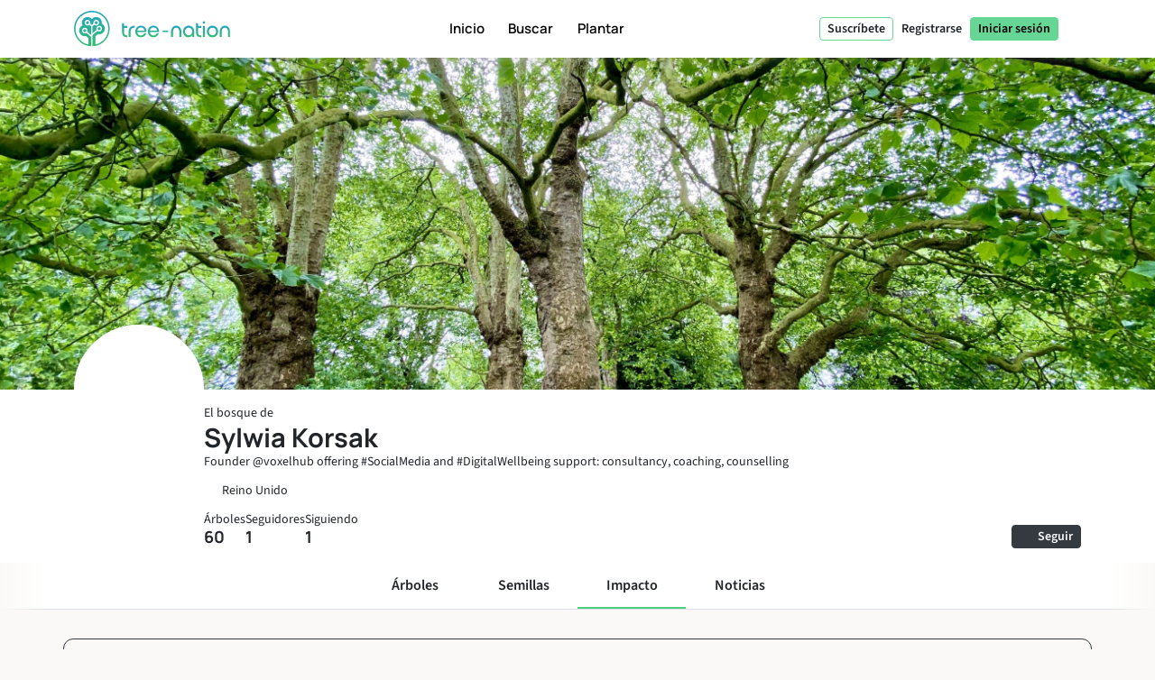

--- FILE ---
content_type: text/html; charset=UTF-8
request_url: https://tree-nation.com/es/perfil/impacto/sylwia-korsak
body_size: 107527
content:
<!DOCTYPE html>
<html lang="es">
<head>
    <meta charset="utf-8">
<meta name="csrf-token" content="9z7mlCpvBBHs63KMVl1P47BqzEJGGcTeTglE5kUB">
<meta name="viewport" content="width=device-width, initial-scale=1.0, minimum-scale=1.0, maximum-scale=1.0, user-scalable=0">
<meta name="apple-mobile-web-app-capable" content="yes">
<meta name="apple-mobile-web-app-status-bar-style" content="black">
<link rel="canonical" href="https://tree-nation.com/en/profile/impact/sylwia-korsak" />
<link rel="alternate" hreflang="x-default" href="https://tree-nation.com/en/profile/impact/sylwia-korsak" />
    
<link rel="alternate" hreflang="en" href="https://tree-nation.com/en/profile/impact/sylwia-korsak" />
    
<link rel="alternate" hreflang="fr" href="https://tree-nation.com/fr/profil/impact/sylwia-korsak" />
    
<link rel="alternate" hreflang="es" href="https://tree-nation.com/es/perfil/impacto/sylwia-korsak" />
    
<link rel="alternate" hreflang="it" href="https://tree-nation.com/it/profilo/impatto/sylwia-korsak" />
    
<link rel="alternate" hreflang="pt" href="https://tree-nation.com/pt/perfil/impacto/sylwia-korsak" />
    
<link rel="alternate" hreflang="de" href="https://tree-nation.com/de/profil/auswirkung/sylwia-korsak" />

<title>Bosque de Sylwia Korsak | Tree-Nation - Árboles del bosque</title>
<meta property="description" content="Founder @voxelhub offering #SocialMedia and #DigitalWellbeing support: consultancy, coaching, counselling">
<meta property="og:description" content="Founder @voxelhub offering #SocialMedia and #DigitalWellbeing support: consultancy, coaching, counselling">
<meta property="og:title" content="Bosque de Sylwia Korsak | Tree-Nation - Árboles del bosque">
<meta property="og:image" itemprop="image" content="https://treenation-uploads.s3.eu-central-1.amazonaws.com/profile_img-61adeb92ee654.png">
<meta property="og:url" content="https://tree-nation.com/es/perfil/impacto/sylwia-korsak">
<meta property="og:type" content="website">

<meta property="twitter:site" content="@treenation">
<meta property="twitter:card" content="summary_large_image">
<meta property="twitter:title" content="Bosque de Sylwia Korsak | Tree-Nation - Árboles del bosque">
<meta property="twitter:description" content="Founder @voxelhub offering #SocialMedia and #DigitalWellbeing support: consultancy, coaching, counselling">
<meta property="twitter:image" content="https://treenation-uploads.s3.eu-central-1.amazonaws.com/profile_img-61adeb92ee654.png">

<meta property="fb:app_id" content="815558555221732" />
<link rel="apple-touch-icon" sizes="180x180" href="https://tree-nation.com/images/favicon/apple-touch-icon.png">
    <link rel="icon" type="image/png" sizes="32x32" href="https://tree-nation.com/images/favicon/favicon-32x32.png">
    <link rel="icon" type="image/png" sizes="16x16" href="https://tree-nation.com/images/favicon/favicon-16x16.png">
<link rel="manifest" href="https://tree-nation.com/images/favicon/site.webmanifest">
<link rel="mask-icon" href="https://tree-nation.com/images/favicon/safari-pinned-tab.svg" color="#5bbad5">
<meta name="msapplication-TileColor" content="#65d693">
<meta name="theme-color" content="#65d693">

<!-- Local Fonts -->
<link href="https://tree-nation.com/fonts/manrope.css" rel="stylesheet">
<link href="https://tree-nation.com/fonts/source-sans-pro.css" rel="stylesheet">

<!--Font Awesome Custom Kit-->
<script src="https://kit.fontawesome.com/138d657c96.js" crossorigin="anonymous"></script>
    <link rel="preload" as="style" href="https://tree-nation.com/build/assets/app-CN23AE6I.css" /><link rel="preload" as="style" href="https://tree-nation.com/build/assets/vendor-Dn3Mmh--.css" /><link rel="preload" as="style" href="https://tree-nation.com/build/assets/app-DEua8k86.css" /><link rel="modulepreload" href="https://tree-nation.com/build/assets/app-C1y97N9O.js" /><link rel="modulepreload" href="https://tree-nation.com/build/assets/pdf-BwAj1GjL.js" /><link rel="modulepreload" href="https://tree-nation.com/build/assets/vendor-SwJZaQBA.js" /><link rel="modulepreload" href="https://tree-nation.com/build/assets/lottie-DjICsmzU.js" /><link rel="modulepreload" href="https://tree-nation.com/build/assets/quill-CPhOVFvy.js" /><link rel="stylesheet" href="https://tree-nation.com/build/assets/app-CN23AE6I.css" /><link rel="stylesheet" href="https://tree-nation.com/build/assets/vendor-Dn3Mmh--.css" /><link rel="stylesheet" href="https://tree-nation.com/build/assets/app-DEua8k86.css" /><script type="module" src="https://tree-nation.com/build/assets/app-C1y97N9O.js"></script>    <!-- Google Tag Manager -->
    <script>
        (function(w,d,s,l,i){w[l]=w[l]||[];w[l].push({'gtm.start':
        new Date().getTime(),event:'gtm.js'});var f=d.getElementsByTagName(s)[0],
        j=d.createElement(s),dl=l!='dataLayer'?'&l='+l:'';j.async=true;j.src=
        'https://www.googletagmanager.com/gtm.js?id='+i+dl;f.parentNode.insertBefore(j,f);
        })(window,document,'script','dataLayer','GTM-TG7NJ32');
    </script>
    <!-- End Google Tag Manager -->
    
        <!-- Google Analytics - Load asynchronously -->
    <script>
        // Lazy load Google Analytics after user interaction or 2 seconds
        function loadGoogleAnalytics() {
            if (window.gaLoaded) return;
            window.gaLoaded = true;
            
            (function(i,s,o,g,r,a,m){i['GoogleAnalyticsObject']=r;i[r]=i[r]||function(){
            (i[r].q=i[r].q||[]).push(arguments)},i[r].l=1*new Date();a=s.createElement(o),
            m=s.getElementsByTagName(o)[0];a.async=1;a.src=g;m.parentNode.insertBefore(a,m)
            })(window,document,'script','https://www.google-analytics.com/analytics.js','ga');

            ga('create', 'UA-889122-1', 'auto');
            ga('send', 'pageview');
        }
        
        // Load on user interaction or after 2 seconds
        ['scroll', 'click', 'touchstart'].forEach(event => {
            window.addEventListener(event, loadGoogleAnalytics, { once: true, passive: true });
        });
        setTimeout(loadGoogleAnalytics, 2000);
    </script>
    <!-- End Google Analytics -->

    <!-- Facebook Pixel Code -->
    <script>
        !function(f,b,e,v,n,t,s)
        {if(f.fbq)return;n=f.fbq=function(){n.callMethod?
        n.callMethod.apply(n,arguments):n.queue.push(arguments)};
        if(!f._fbq)f._fbq=n;n.push=n;n.loaded=!0;n.version='2.0';
        n.queue=[];t=b.createElement(e);t.async=!0;
        t.src=v;s=b.getElementsByTagName(e)[0];
        s.parentNode.insertBefore(t,s)}(window, document,'script',
        'https://connect.facebook.net/en_US/fbevents.js');
        fbq('init', '1495590350617888');
        fbq('track', 'PageView');
    </script>

    <noscript><img height="1" width="1" style="display:none" src="https://www.facebook.com/tr?id=1495590350617888&ev=PageView&noscript=1"/></noscript>
    <!-- End Facebook Pixel Code -->

    
    <script data-termly-config>
        window.TERMLY_CUSTOM_BLOCKING_MAP = {
            "maps.google.com": "essential",
            "youtube.com": "essential",
            "app.hubspot.com": "essential",
            "tree-nation.com": "essential",
        }
        </script>
    <!-- Cookies banner -->
    <script
        defer
        type="text/javascript"
        src="https://app.termly.io/resource-blocker/77420c7c-ab30-41a2-b03c-3b45adfda705?autoBlock=off"
        ></script>
    <!-- End Cookies banner -->

    <!-- TrustBox script -->
    <script type="text/javascript" src="//widget.trustpilot.com/bootstrap/v5/tp.widget.bootstrap.min.js" async></script>
    <!-- End TrustBox script -->

    <script type="application/ld+json">
        {
          "@context": "https://schema.org",
          "@type": "Organization",
          "name": "Tree Nation",
          "url": "https://tree-nation.com/",
          "logo": "https://tree-nation.com/images/tree-nation-logo.svg",
          "sameAs": [
            "https://www.facebook.com/treenation",
            "https://twitter.com/treenation",
            "https://www.instagram.com/treenation_org/",
            "https://www.flickr.com/photos/tree-nation"
          ]
        }
    </script>

    
        <script>
        window.env = "production";
        window.widgetsUrl = "https://widgets.tree-nation.com";
    </script>
</head>
<script>
    window.__footerLangs = {"en":{"id":1,"url":"https:\/\/tree-nation.com\/en\/profile\/impact\/sylwia-korsak","name":"English"},"fr":{"id":2,"url":"https:\/\/tree-nation.com\/fr\/profil\/impact\/sylwia-korsak","name":"Fran\u00e7ais"},"es":{"id":3,"url":"https:\/\/tree-nation.com\/es\/perfil\/impacto\/sylwia-korsak","name":"Espa\u00f1ol"},"it":{"id":4,"url":"https:\/\/tree-nation.com\/it\/profilo\/impatto\/sylwia-korsak","name":"Italiano"},"pt":{"id":5,"url":"https:\/\/tree-nation.com\/pt\/perfil\/impacto\/sylwia-korsak","name":"Portugu\u00eas"},"de":{"id":7,"url":"https:\/\/tree-nation.com\/de\/profil\/auswirkung\/sylwia-korsak","name":"Deutsch"}};
</script>
<body class=" tree-seed-list ">
    <div id="vueApp">
        <custom-router>
            <div id="no-content"></div>
        </custom-router>
    </div>
    <script>window.trans_texts = {"about_us":{"administration":"Administraci\u00f3n","ampi":"Amparo Estrada","belgium":"B\u00e9lgica","belgium_direction":"Avenue Louise 367, 1050 Bruxelles","business_development":"Desarrollo de Negocio","ceo":"Fundador y CEO","citizens":"Ciudadanos","co2_compensated":"CO2 compensado (kg)","companies":"Empresas","contact_us":"\u00bfTe gustar\u00eda contactar con nosotros?","contact_us_cta":"Contacta con nosotros","corporate_partnerships":"Asociaciones Corporativas","customer_support":"Atenci\u00f3n al Cliente","design":"Dise\u00f1o","filip":"Filip Jastrzebski","head_corporate_partnerships":"Director de Asociaciones Corporativas","head_of_finance":"Finanzas","hectarees":"Hect\u00e1reas reforestadas","history":"Nuestra historia","history_p1":"Tree-Nation fue fundada en 2006 por Maxime Renaudin. A partir de un solo proyecto en el pa\u00eds m\u00e1s seco y pobre de la tierra, N\u00edger, el proyecto evolucion\u00f3 r\u00e1pidamente para ayudar a equipos locales de plantadores de todo el mundo.","history_p2":"Tree-Nation ha estado innovando constantemente y ha creado muchas herramientas que ahora son com\u00fanmente utilizadas por otras empresas de nuestro sector. En particular, Tree-Nation invent\u00f3 el \u00e1rbol virtual, luego el bosque en l\u00ednea y muchas otras herramientas de software para proporcionar una soluci\u00f3n tecnol\u00f3gica \u00fanica destinada a romper la distancia entre los proyectos remotos y sus patrocinadores en los pa\u00edses desarrollados.","history_p3":"Reconocida internacionalmente y convertida en colaboradora oficial de la UNEP en 2007, Tree-Nation ha evolucionado para ayudar a m\u00e1s de 17.500 empresas y m\u00e1s de 600.000 usuarios a plantar m\u00e1s de 33 millones de \u00e1rboles en m\u00e1s de 70 proyectos de reforestaci\u00f3n en los 5 continentes.","in_the_press":"Tree-Nation en la prensa","information_tecnology":"Informaci\u00f3n y Tecnolog\u00eda","lead_copywriter":"Lead Copywriter","maria_vilaro":"Maria Vilar\u00f3","marketing":"Director de Marketing","markus":"Markus F\u00f6rster","max":"Maxime Renaudin","mirjam":"Mirjam Kalisz","mission":"Nuestra Misi\u00f3n","mission_p1":"Nuestra misi\u00f3n es reforestar el mundo. Se ha demostrado que plantar \u00e1rboles es una de las soluciones m\u00e1s eficientes para combatir el cambio clim\u00e1tico.","mission_p2":"Gracias a nuestros proyectos de reforestaci\u00f3n y conservaci\u00f3n contribuimos a restaurar bosques, crear empleos, apoyar comunidades locales y proteger la biodiversidad.","mission_p3":"A trav\u00e9s de la plataforma Tree-Nation buscamos brindar una soluci\u00f3n tecnol\u00f3gica al problema de la deforestaci\u00f3n, responsable de alrededor del 17% de todas las emisiones del cambio clim\u00e1tico. <br> Queremos utilizar la tecnolog\u00eda para facilitar la plantaci\u00f3n de \u00e1rboles y brindar apoyo, asesoramiento y soluciones a ciudadanos y empresas para ayudarles en la transici\u00f3n hacia un futuro sostenible.","mission_p4":"Con el 85% de todas las especies terrestres viviendo en bosques tropicales, cuya existencia est\u00e1 intr\u00ednsecamente ligada a los bosques, su h\u00e1bitat, nos preocupamos por restaurar y preservar la biodiversidad para ayudar a evitar una extinci\u00f3n masiva.","nestcitylab":"\u00a9 Nest City Lab","nicolas":"Nicolas Branellec","nina":"Nina Ramalho","office_in_the":"Las oficinas de Tree-Nation en","offices":"Nuestras oficinas","offices_p1":"La mitad de nuestro equipo se encuentra en la soleada Barcelona, Espa\u00f1a, mientras que el resto est\u00e1 repartido por el mundo: en los Pa\u00edses Bajos, Kenia, Guatemala y Brasil.","philippa":"Philippa Attwood","philippe":"Philippe Van Mechelen","press":"Prensa","press_p1":"Te invitamos a navegar por nuestra sala de prensa para comunicar mejor tu colaboraci\u00f3n con Tree-Nation. Si est\u00e1s interesado en redactar un art\u00edculo sobre nosotros, escr\u00edbenos aqu\u00ed.","press_room":"Sala de Prensa","project_dev":"Director de Desarrollo de Proyectos","projects":"Proyectos de reforestaci\u00f3n","reports":"Informes financieros","reports_link_label":"Informes Financieros de Tree-Nation","reports_p1":"La transparencia es clave en lo que hacemos. Trabajamos duro para poner a tu disposici\u00f3n toda la informaci\u00f3n sobre los \u00e1rboles que plantamos y c\u00f3mo gestionamos los fondos.","slim":"Slim Ben Salah","spain":"Espa\u00f1a","spain_direction":"C. \u00c0laba 100, 08018 Barcelona","subtitle":"Tree-Nation permite a ciudadanos y empresas plantar \u00e1rboles en todo el mundo y compensar sus emisiones de CO2.","team":"Nuestro equipo","team_p1":"Somos un equipo multicultural, todos procedentes de diferentes pa\u00edses y medios, pero motivados por una misma misi\u00f3n: proteger nuestro planeta y formar parte del esfuerzo colectivo para detener el cambio clim\u00e1tico.","team_p2":"A lo largo de los a\u00f1os, nuestro equipo ha ido creciendo y atrayendo a mucha gente talentosa y muy entregada. Probablemente haya tambi\u00e9n un puesto para ti :)","title":"Sobre Tree-Nation","trees_planted":"\u00c1rboles plantados","view_on_map":"Ver en mapa","visit_nestcitylab":"Visitar el Nest City Lab","willi":"Willi Maese"},"api":{"api_alt":"IOT (Internet Of Trees)","intro_title":"Descubre nuestra API","service_description":"Ludifica las actividades de tu empresa conectando cualquier acci\u00f3n a un \u00c1rbol-Regalo gracias a nuestras distintas opciones de integraci\u00f3n.","service_title":"IOT (Internet Of Trees)","service_title_v2":"<span>Internet of<\/span><span class=\"text-primary2\">Trees<\/span>"},"auth":{"almost_done":"Ya casi est\u00e1s","already_user":"\u00bfYa tienes una cuenta?","back_signin":"Volver al inicio de sesi\u00f3n","banned":"Tu cuenta est\u00e1 desactivada. Por favor contacta con el soporte de Tree-Nation","birthdate":"Fecha de nacimiento (opcional)","birthdate_explanation":"Tu edad siempre ser\u00e1 privada, pero utilizaremos tu fecha de nacimiento para personalizar tu experiencia en Tree-Nation y para que otros usuarios sepan que tu cumplea\u00f1os se acerca (\u00a1para que puedan ofrecerte \u00e1rboles como regalo!). Puedes decidir c\u00f3mo nos permites usar tu fecha de nacimiento en cualquier momento desde tu p\u00e1gina de configuraci\u00f3n.","change_to_login":"\u00bfYa eres usuario? Inicia sesi\u00f3n","change_to_register":"\u00bfA\u00fan no est\u00e1s registrado? \u00a1Date de alta!","check_inbox":"Por favor, comprueba tu bandeja de entrada","citizen_account":"Cuenta individual \/ de empleado","citizen_description":"Para individuos y empleados","citizen_warning":"\u00danete a Tree-Nation como un <b>individuo o empleado<\/b>. Planta y regala \u00e1rboles a tus amigos, juega al juego de las semillas, compensa tus emisiones y las de tu familia \u00a1y mucho m\u00e1s!","come_on_in":"Entra","company_account":"Cuenta empresa","company_description":"Para due\u00f1os de negocios","company_required":"Es necesario entrar el nombre de la empresa para crear tu cuenta","company_warning":"\u00danete a Tree-Nation como un <b>propietario de negocio<\/b>. Planta \u00e1rboles por cada producto vendido, compensa las emisiones de tu equipo, regala \u00e1rboles a tus empleados \u00a1y mucho m\u00e1s!","confirm_age":"Por favor confirma tu edad","did_you_forget_password":"\u00bfOlvidaste tu contrase\u00f1a?","email_does_not_exist":"Este correo electr\u00f3nico no existe","email_in_use":"Este correo electr\u00f3nico ya est\u00e1 en uso. Por favor haz login.","email_missing":"Es necesario entrar una direcci\u00f3n email para crear tu cuenta","email_sent":"Correo electr\u00f3nico enviado","email_sent_description":"Se ha enviado un email con las instrucciones para restablecer tu contrase\u00f1a. Por favor, revisa tu carpeta de spam en caso de que el email no aparezca en tu bandeja de entrada.","email_sent_description_v2":"Se ha enviado un email a <b>:email<\/b> con las instrucciones para restablecer tu contrase\u00f1a. <br\/> Si el email no aparece en tu bandeja de entrada, por favor revisa tu correo no deseado.","failed":"El usuario y contrase\u00f1a introducidos no corresponden con nuestros registros, por favor int\u00e9ntalo de nuevo.","full_name_placeholder":"Tu nombre completo","join_treenation":"\u00danete a Tree-Nation","log_in":"Iniciar sesi\u00f3n","login_facebook":"Continuar con Facebook","login_google":"Continuar con Google","login_page_title":"\u00a1Bienvenido de nuevo, guardi\u00e1n de los bosques!","login_register":"Iniciar sesi\u00f3n\/Registrarse","login_reset_password":"Para restablecer tu contrase\u00f1a, sigue las instrucciones del email que te acabamos de enviar.","login_to_treenation":"Inicia sesi\u00f3n en Tree-Nation","login_with_facebook":"Accede con Facebook","lost_password":"Contrase\u00f1a olvidada","lost_password_description":"Introduce la direcci\u00f3n email con la que te registraste.","name_required":"Es necesario entrar un nombre para crear tu cuenta","new_password_description":"Introduce y confirma tu nueva contrase\u00f1a.","new_password_placeholder":"Nueva contrase\u00f1a","new_password_successfull":"El cambio de contrase\u00f1a se ha realizado correctamente.","newsletter_explanation":"Recibir nuestra newsletter mensual.","not_registered_yet":"\u00bfA\u00fan no te has registrado?","not_user_found_for_given_email":"No hay ning\u00fan usuario con este correo electr\u00f3nico.","or":"O","organization_website_placeholder":"Web de la empresa","password_changed":"Contrase\u00f1a modificada","password_validation":"La contrase\u00f1a debe contener al menos 6 caracteres.","placeholder_email":"Email","placeholder_name":"Nombre y apellidos","placeholder_organization_name":"Nombre de la empresa","placeholder_password":"Contrase\u00f1a","placeholder_password_collect":"A\u00f1ade una contrase\u00f1a","please_change_your_password":"Por favor cambia tu contrase\u00f1a.","please_change_your_password_description":"Hemos mejorado la seguridad de Tree-Nation para permanecer con los est\u00e1ndares m\u00e1s altos de seguridad. Por ello, te hemos enviado un correo electr\u00f3nico con un enlace para restablecer tu contrase\u00f1a.<br> Gracias por tu comprensi\u00f3n.","please_reactivate_your_account":"Tu cuenta ya no est\u00e1 activa.","please_reactivate_your_account_description":"Tu cuenta ya no est\u00e1 activa. Te hemos enviado un email con un enlace para reactivar tu cuenta.","recovery_email":"Enviar email de recuperaci\u00f3n de contrase\u00f1a","register_as_citizen":"Reg\u00edstrate como Ciudadano","register_as_organization":"Reg\u00edstrate como Empresa","register_create_account":"Crear cuenta","register_header":"\u00a1Ya casi est\u00e1!","register_page_title":"\u00danete a nosotros para reforestar el mundo","register_subheader":"Termina de crear tu cuenta de empresa para poder disfrutar de la experiencia Tree-Nation completa","repeat_password_error":"La contrase\u00f1a y su confirmaci\u00f3n no son iguales","repeat_password_placeholder":"Repite la nueva contrase\u00f1a","reset":"Restablecer","reset_password":"Restablecer contrase\u00f1a","reset_your_password":"Restablece tu contrase\u00f1a","select_type_account":"Elige el tipo de cuenta que quieres crear","sign_up":"Registrar","skip_register":"Saltar","terms_of_use_compliance":"Al crear una cuenta aceptas nuestros <a href=\"\/legal\/terms-of-use\" target=\"_blank\">t\u00e9rminos de uso<\/a> y nuestra <a href=\"\/legal\/privacy-policy\" target=\"_blank\">pol\u00edtica de privacidad<\/a>","throttle":"Demasiados intentos de conexi\u00f3n. Por favor int\u00e9ntalo en :seconds segundos.","you_are_already_logged_in_with_another_user":"Ya est\u00e1s conectado con otro usuario. Por favor recarga la p\u00e1gina","you_are_not_logged_in":"Tienes que estar conectado para continuar.","your_age_will_stay_secret":"Tranquilo, tu edad permanecer\u00e1 en secreto."},"auto-plant":{"alt_auto_plant_icon":"Icono de Auto-Plantar","alt_megaphone_icon":"Icono de meg\u00e1fono","alt_mockup_banner":"Maqueta de una computadora de escritorio que muestra el banner insertado en un sitio web","alt_plug_icon":"Icono de conexi\u00f3n","alt_shovel_icon":"Empuje icono","auto_plant":"Auto-Plantar","communicate_with_banner":"Comunicate con nuestra bandera","confirmation_cta":"Descubrir tus nuevos \u00e1rboles","confirmation_p1":"Gracias por tu contribuci\u00f3n. Tus primeros \u00e1rboles est\u00e1n siendo plantados y recibir\u00e1s un email de confirmaci\u00f3n.","confirmation_p1_b2b":"Gracias por tu contribuci\u00f3n. Tus primeros \u00e1rboles est\u00e1n siendo plantados y recibir\u00e1s un email de confirmaci\u00f3n.","confirmation_p2":"\u00a1Te mereces un peque\u00f1o descanso! Tu Plan est\u00e1 activo, tus \u00e1rboles ser\u00e1n plantados cada mes. Parece que no queda mucho por hacer. A\u00fan as\u00ed, nada te impide plantar m\u00e1s \u00e1rboles, regalar algunos a amigos o incluso plantar \u00e1rboles gratis con el Juego de Semillas.","confirmation_p2_b2b":"Tu plan ha sido activado. Tus \u00e1rboles ser\u00e1n plantados cada mes. Antes de terminar, \u00a1no olvides activar tu Banner de compromiso! Tambi\u00e9n puedes revisar los otros compromisos que puedes asumir. Nada te impide plantar m\u00e1s \u00e1rboles y regalarles algunos a tus clientes o empleados :)","confirmation_p3":"\u00a1Gracias y esperamos que te guste Tree-Nation!","confirmation_p3_b2b":"\u00a1Gracias y esperamos que te guste Tree-Nation!","confirmation_title":"\u00a1Tu plan Auto-Plantar ha sido activado!","get_banner":"Obt\u00e9n tu Banner de compromiso","how_it_works_description":"Auto-Plantar es nuestro plan mensual m\u00e1s sencillo. Seleccionas la cantidad de \u00e1rboles que quieres plantar y simplemente dejas que el programa haga su trabajo. Cada mes nos encargamos de seleccionar y plantar los \u00e1rboles por ti. Todo automatizado.","how_it_works_pretitle":"C\u00f3mo funciona","how_it_works_title":"Auto-Plantar es un plan mensual automatizado con un n\u00famero fijo de \u00e1rboles","how_we_select_your_trees":"C\u00f3mo seleccionamos sus \u00e1rboles cada mes","insert_free_banner":"Inserte nuestra bandera GRATUITA con facilidad","insert_free_banner_description":"En combinaci\u00f3n con tu Auto-Plantar, puedes usar este banner como una forma f\u00e1cil de mostrar y comunicar tu compromiso de plantaci\u00f3n de \u00e1rboles, as\u00ed como de llevar hasta tu bosque. Adem\u00e1s, solo por el hecho de tenerlo en tu web, este banner plantar\u00e1 1 \u00e1rbol gratis cada mes.","minimum_co2_offset":"Compensaci\u00f3n mensual m\u00ednima de CO2","month":"\/ mes","no_name_1":"Plantado autom\u00e1ticamente","no_name_1_description":"No se requiere ninguna acci\u00f3n manual. Los \u00e1rboles son plantados y a\u00f1adidos a tu bosque autom\u00e1ticamente. Recibir\u00e1s un email para informarte de la llegada de tus \u00e1rboles.","no_name_3":"Una selecci\u00f3n \u00fatil","no_name_3_description":"Auto-Plantar es simple, pero tambi\u00e9n incre\u00edblemente \u00fatil. Con este plan dejas que los expertos en silvicultura de Tree-Nation elijan las especies por ti. Esto es genial porque nos permite priorizar los proyectos que m\u00e1s necesitan \u00e1rboles o las especies que es importante que plantemos.","no_name_4":"Enf\u00f3cate en la diversidad","no_name_4_description":"Al mismo tiempo, nos esforzamos por ofrecer una gran variedad de especies que puedes descubrir. Con m\u00e1s de 400 especies disponibles para plantar, la selecci\u00f3n de especies de Auto-Plantar es un excelente programa para fomentar la biodiversidad.","partner":"Socio","plan_four":"Tierra","plan_one":"\u00c1rbol joven","plan_three":"Bosque","plan_two":"\u00c1rbol","plant_trees_automatically":"Nuevas especies cada mes","plant_trees_automatically_description":"Todos los meses, nos encargamos de hacer una gran selecci\u00f3n de especies de todos nuestros proyectos para plantar para ti.","planted_monthly":"\u00c1rboles plantados mensualmente","plug_and_play":"Conectar y Usar","plug_and_play_description":"Configura r\u00e1pidamente tu plan y estar\u00e1s listo para compartir tu compromiso con el planeta. Utiliza nuestras propias herramientas de comunicaci\u00f3n para que sea m\u00e1s f\u00e1cil.","required":"Necesario","service_description":"Selecciona una cantidad fija de \u00e1rboles para plantar cada mes","smart_banner":"Banner inteligente","use_customizable_banners":"Utiliza nuestra bandera personalizable","use_customizable_banners_description":"Esta opci\u00f3n a\u00fan no est\u00e1 disponible."},"auto_plant_banner":{"add_smart_banner":"A\u00f1ade un Banner de Compromiso a tu p\u00e1gina web","add_smart_banner_description":"Puedes a\u00f1adir un bonito banner panor\u00e1mico que explique tu compromiso y que lleve a tu bosque a cualquier p\u00e1gina de tu web.","communication":"Comunicaci\u00f3n","copy_and_paste_banner":"Copie y pegue este c\u00f3digo en su sitio web:"},"cards":{"carbon_catchers":"#CarbonCatchers","carbon_catchers_desc":"Un an\u00e1lisis detallado de d\u00f3nde y c\u00f3mo emitimos CO2.","challenge":"El Desaf\u00edo","challenge_desc":"Descubre porqu\u00e9 es urgente plantar \u00e1rboles.","climate_dictionary":"#ClimateDictionary","climate_dictionary_desc":"Definiciones de vocabulario espec\u00edfico a la climatolog\u00eda.","co2_neutral_label":"Sello inteligente de la Web clim\u00e1tica","co2_neutral_label_desc":"\u00a1Compensa autom\u00e1ticamente todas las emisiones de CO2 que genera tu web!","corporate_services":"Presentaci\u00f3n de nuestros servicios para empresas","corporate_services_desc":"Descubre c\u00f3mo te podemos ayudar a integrar la plantaci\u00f3n de \u00e1rboles con tu actividad empresarial.","dictionary":"#ClimateDictionary","dictionary_desc":"Descubre la ciencia que se esconde tras las palabras de moda sobre cambio clim\u00e1tico.","download_pdf":"Descargar pdf","forest_facts":"#ForestFacts","forest_facts_desc":"El estado del planeta y del clima en datos visuales.","go_to_all_services":"Ver todos los servicios","go_to_product_page":"Ir a la p\u00e1gina del servicio","go_to_project_page":"Ir a la p\u00e1gina de proyecto","go_to_projects_page":"Ir a la p\u00e1gina de proyectos","one_product_one_tree":"Offset Product","one_product_one_tree_desc":"Regala \u00e1rboles a tus clientes con cada producto vendido y compensa las emisiones de CO2.","projects_overview":"Vista general de los proyectos Tree-Nation","projects_overview_desc":"Descubre nuestros proyectos principales, nuestra metodolog\u00eda y las herramientas de trazabilidad."},"co2-neutral":{"choose_plan":"Elige qu\u00e9 compensar","choose_plan_desc":"Con los siguientes planes puedes compensar las emisiones de toda tu empresa. Cada plan se complementa con los dem\u00e1s, ya que compensan diferentes emisiones. Puedes seleccionar 1, 2 o los 3 planes complementarios para que tu empresa se vuelva neutra en CO2.","co2_neutral":"Compensar CO2","coming_soon":"\u00a1Pr\u00f3ximamente!","employee_desc":"Este plan compensa las emisiones directamente relacionadas con los empleados, como su oficina, la electricidad en el trabajo, los alimentos, el material de oficina peque\u00f1a y viajes de corta distancia.","employee_month":"empleados \/ mes","faq":"Preguntas Frecuentes","faq_co2_include_tree":"\u00bfMis compensaciones de CO2 incluir\u00e1n \u00e1rboles plantados?","faq_how_calculate":"\u00bfC\u00f3mo hacemos los c\u00e1lculos?","faq_how_calculate_p1":"OFFSET TEAM: Las emisiones anuales totales de un empleado con un trabajo de oficina promedian las 3 toneladas de CO2 equivalente al a\u00f1o, seg\u00fan un estudio franc\u00e9s realizado por Sinteo \/ ARSEG. Esta cifra se adapta al promedio de emisiones europeas de 3,6 toneladas de CO2eq por a\u00f1o. Este estudio tiene en cuenta el consumo de energ\u00eda, de agua, de papel, los activos fijos y los viajes de negocios de corta distancia.","faq_offset_products":"Offset Product \u00bfC\u00f3mo funciona?","faq_offset_team":"Offset Team \u00bfC\u00f3mo funciona?","faq_offset_team_p1":"El servicio Offset Team te permite compensar las emisiones estimadas de CO2 de tu Empresa que est\u00e9n relacionadas con tu equipo. Este programa es adecuado para todo tipo de negocios.","faq_offset_team_p2":"Este plan proporciona una forma sencilla de estimar tus emisiones sin dejar de ser preciso y de adaptarse al tama\u00f1o de tu empresa. Para muchas empresas de servicios, sin producci\u00f3n f\u00edsica y con la mayor\u00eda de sus actividades detr\u00e1s de un escritorio, este ser\u00e1 el principal foco de emisiones a compensar.","faq_offset_team_p3":"Las emisiones anuales totales de un empleado con un trabajo de oficina promedian entre 3 y 3,6 toneladas de CO2 equivalente por a\u00f1o. Este promedio ha sido calculado en base al an\u00e1lisis franc\u00e9s realizado por Sinteo \/ ARSEG y luego adaptado al promedio europeo.","faq_offset_team_p4":"Mensualmente, Tree-Nation plantar\u00e1 tus \u00e1rboles seleccionando cuidadosamente las especies que compensar\u00e1n la cantidad de CO2 correspondiente al plan de tu elecci\u00f3n.","faq_offset_team_p5":"Cada mes, cada uno de sus empleados (o solo usted, si lo prefiere) ser\u00e1 informado por correo electr\u00f3nico sobre los nuevos \u00e1rboles que estamos plantando para ellos. Descubrir\u00e1n la selecci\u00f3n de especies del mes, cuidadosamente seleccionada por expertos forestales de Tree-Nation. Si bien tenemos un fuerte enfoque en especies bien adaptadas para el secuestro de carbono, nuestra selecci\u00f3n tambi\u00e9n tiene como objetivo hacer que su equipo descubra nuevas especies y proyectos de plantaci\u00f3n.","faq_offset_tons":"Compensaci\u00f3n por Toneladas, \u00bfc\u00f3mo funciona?","faq_offset_travels":"Compensar Viajes, \u00bfc\u00f3mo funciona?","faq_personalized_project":"Tengo un proyecto personalizado, \u00bfqu\u00e9 debo hacer?","faq_personalized_project_p1":"Ponte en contacto con nosotros a trav\u00e9s de nuestro <a href=\"\/contact-us\"> formulario de contacto <\/a> Expl\u00edcanos tu proyecto y nos pondremos en contacto contigo en la mayor brevedad posible. \u00a1Gracias!","number_of_tons":"N\u00ba de toneladas a compensar por mes","offset":"\u00a1Compensar!","offset_by_employee_description":"Plantaremos tus \u00e1rboles mensualmente para compensar 12 toneladas de CO2 al a\u00f1o por cada empleado.","offset_products_pretitle":"Neutros en CO2","offset_products_title":"Offset Product","offset_team_pretitle":"Neutros en CO2","offset_team_title":"Offset Team","offset_tons_description":"Plantaremos tus \u00e1rboles mensualmente para compensar la cantidad de toneladas de CO2 seleccionada.","offset_tons_title":"Compensado por Toneladas","offset_travels_pretitle":"Neutros en CO2","offset_travels_title":"Compensar Viajes","products_desc":"Este servicio te permite compensar tu producci\u00f3n. Se basa en un an\u00e1lisis de tus emisiones. Ideal para: industriales, fabricantes, comercio electr\u00f3nico ...","service_description":"Compense una parte o la totalidad de las emisiones de CO2 de su empresa.","this_plan_includes":"\u00bfQu\u00e9 compensa este plan?","tons_desc":"Compense una cantidad espec\u00edfica de emisiones de CO2. (Para una compensaci\u00f3n superior a 500 toneladas, cont\u00e1ctenos).","tons_title":"Compensar por toneladas","tons_to_offset":"Toneladas de CO2 para compensar:","total_tons_of_co2":"Toneladas totales de CO2","travels_desc":"Este servicio te permite compensar todos sus viajes individuales o en equipo. Avi\u00f3n, autom\u00f3vil, autob\u00fas, moto, tren, bote o astronave, lo cubrimos todo."},"co2_study":{"service_description":"Te ayudamos a comprender de d\u00f3nde provienen tus emisiones de CO2.","service_title":"Balance CO2e"},"comments":{"comment_placeholder":"Escribe un comentario...","comments":"Comentarios","delete_comment":"Borrar comentario","hide_comments":"ocultar comentarios","number_comments":":number comentarios","planter":"Plantador","submit_comment":"Enviar comentario"},"contact-us":{"contact_us_title":"Contacto","title":"Contacto"},"contributions":{"billing":"Facturaci\u00f3n","filter_all_receipts":"Todos los recibos","filter_payment_receipts":"Facturas","history_of_contributions":"Hist\u00f3rico de contribuciones","no_contributions":"Actualmente no tienes ninguna contribuci\u00f3n recurrente activa.","no_contributions_desc":"Nuestras herramientas automatizadas inteligentes pueden encargarse de plantar peri\u00f3dicamente en tu lugar."},"credit":{"account_credited":"Cr\u00e9ditos abonados","account_credited_desc":"Ahora puedes empezar a plantar usando tus cr\u00e9ditos. \u00a1Feliz siembra!","account_credited_title":"Los cr\u00e9ditos han sido a\u00f1adidos a tu cuenta","auto-recharge":"Auto-renovaci\u00f3n","autorefill":"Habilitar auto-recarga","buy_credits_page_title":"A\u00f1adir cr\u00e9ditos a tu cuenta","choose_amount":"A\u00f1adir cr\u00e9ditos a tu cuenta con la cantidad de tu elecci\u00f3n:","choose_credit_options":"Selecciona tus opciones de cr\u00e9dito","choose_reccurency":"A\u00f1adir cr\u00e9ditos a mi cuenta con esta cantidad\u2026","choose_recurrency":"\u00bfQuieres que los cr\u00e9ditos se recarguen autom\u00e1ticamente?","credit_account_desc":"Evita tener que usar tu m\u00e9todo de pago cada vez que quieras plantar un \u00e1rbol.","credit_account_title":"A\u00f1adir cr\u00e9ditos a tu cuenta","credits_amount":"Cantidad de cr\u00e9ditos","min_amount_error":"El importe m\u00ednimo para a\u00f1adir cr\u00e9ditos a tu cuenta es de 10 \u20ac.","other_amount":"Otra cantidad","pay_and_credit":"Pagar y a\u00f1adir cr\u00e9ditos a mi cuenta","receipt_tree_credits":"Cr\u00e9ditos de \u00e1rbol","start_planting_trees_now":"Plantar \u00e1rboles","total":"Total","using_tree_credits":"(Usando tus cr\u00e9ditos)","your_payment_information":"Tu informaci\u00f3n de pago"},"database":{"environment_director":"Environment Director","forum_categories_bugs":"Errores y sugerencias","forum_categories_faq":"Preguntas frecuentes","forum_categories_faq_companies":"FAQ - Empresas","forum_categories_general":"General","impact_co2_compensation":"Compensaci\u00f3n de CO2","impact_co2_compensation_description":"Los proyectos de plantaci\u00f3n marcados con este s\u00edmbolo tienen las caracter\u00edsticas perfectas para la compensaci\u00f3n de carbono.","impact_conservation":"Conservaci\u00f3n","impact_conservation_desc":"El proyecto trabaja para mejorar la salud de los bosques y su biodiversidad para la sostenibilidad y beneficio de las generaciones actuales y futuras.","impact_conservation_description":"Proyectos de plantaci\u00f3n que mantienen \u00e1reas forestadas para el beneficio y sostenibilidad de futuras generaciones.","impact_ecotourism":"Ecoturismo","impact_ecotourism_desc":"El proyecto acoge a hu\u00e9spedes en el marco de programas de ecoturismo.","impact_ecotourism_description":"Proyectos de plantaci\u00f3n que pueden acomodar personas bajo programas de ecoturismo.","impact_fauna_preservation":"Preservaci\u00f3n de Fauna","impact_fauna_preservation_description":"Proyectos de plantaci\u00f3n que protegen o asisten a especies animales.","impact_infrastructures":"Infraestructuras","impact_infrastructures_description":"Algunos proyectos de infraestructuras se realizan en las plantaciones.","impact_reforestation":"Reforestaci\u00f3n","impact_reforestation_desc":"El proyecto planta \u00e1rboles para restablecer la cobertura forestal en una zona que ha sido deforestada.","impact_reforestation_description":"El principal objetivo de todos los proyectos de Tree-Nation es la reforestaci\u00f3n y aforestaci\u00f3n de nuestro planeta.","impact_scientific_research":"Investigaci\u00f3n cient\u00edfica","impact_scientific_research_desc":"Proyectos de plantaci\u00f3n que pueden recibir financiaci\u00f3n destinada a la investigaci\u00f3n cient\u00edfica.","impact_scientific_research_description":"Proyectos de plantaci\u00f3n que pueden recibir financiamiento para investigaci\u00f3n cient\u00edfica.","impact_students_internship":"Estudiantes y voluntarios","impact_students_internship_desc":"Proyecto en el que se admiten voluntarios o estudiantes de pr\u00e1cticas.","impact_students_internship_description":"Proyectos que acogen a estudiantes para pr\u00e1cticas y\/o reciben voluntarios","project_status_affiliated":"Afiliado","project_status_closed":"Cerrado","project_status_headquarters":"Sede","project_status_in_construction":"En construcci\u00f3n","project_status_independent":"Independiente","region_climate_types_boreal":"Boreal","region_climate_types_cool_temperature":"Temperatura fresca","region_climate_types_default":"Por defecto","region_climate_types_dry":"Seco","region_climate_types_subtropical":"Subtropical","region_climate_types_temperate":"Temperado","region_climate_types_tropical":"Tropical","sen_front_dev":"Senior Frontend Engineer","specie_categories_endangered":"Amenazada","specie_categories_fast_growing":"Crecimiento r\u00e1pido","specie_categories_fauna_protection":"Protecci\u00f3n de la fauna","specie_categories_fertilization":"Agroforester\u00eda","specie_categories_fertilization_desc":"El proyecto planta \u00e1rboles en tierras agr\u00edcolas con m\u00faltiples prop\u00f3sitos, incluyendo el uso agr\u00edcola de los \u00e1rboles, combinado con cultivos agr\u00edcolas y\/o ganader\u00eda.","specie_categories_flowering_plant":"Planta","specie_categories_magestic":"Majestuosa","specie_categories_medicinal":"Medicinal","specie_categories_nutritional":"Nutricional","specie_conservation_statuses_critical":"En peligro cr\u00edtico de extinci\u00f3n (CR)","specie_conservation_statuses_endangered":"En peligro de extinci\u00f3n (EN)","specie_conservation_statuses_extinct":"Extinta en la naturaleza (EW)","specie_conservation_statuses_least_concern":"Menos afectada (LC)","specie_conservation_statuses_near_threatened":"Casi en peligro (NT)","specie_conservation_statuses_vulnerable":"Vulnerable (VU)","specie_foliage_types_deciduous":"Caducifolio","specie_foliage_types_evergreen":"Perennifolio","specie_foliage_types_semi_deciduous":"Semi-caducifolio","specie_foliage_types_semi_evergreen":"Semi-perennifolio","specie_growth_patterns_default":"Normal","specie_growth_patterns_fast":"R\u00e1pido","specie_growth_patterns_fastest_growing":"M\u00e1s r\u00e1pida","specie_growth_patterns_moderate":"Moderado","specie_growth_patterns_slow":"Lento","specie_origin_types_native":"Nativa","specie_origin_types_rare":"Rara","specie_origin_types_semi_exotic":"Ex\u00f3tica","specie_origin_types_semi_threatened":"Peligro de extinci\u00f3n","specie_uses_adhesive":"Adhesivos","specie_uses_alimentation_oil":"Aceite alimenticio","specie_uses_animal_nutrition":"Nutrici\u00f3n animal","specie_uses_beekiping":"Apicultura","specie_uses_carpentry_wood":"Madera para carpinter\u00eda","specie_uses_coloring":"Colorante","specie_uses_cosmetic":"Cosm\u00e9ticos","specie_uses_craftwork":"Artesan\u00eda","specie_uses_fibre_and_rope":"Fibra y cuerda","specie_uses_fodder":"Forraje","specie_uses_folkloric_importance":"Importancia folkl\u00f3rica","specie_uses_food_packaging":"Envasado de alimentos","specie_uses_fruit_trees":"\u00c1rboles frutales","specie_uses_historic_importance":"Importancia hist\u00f3rica","specie_uses_human_nutrition":"Nutrici\u00f3n humana","specie_uses_insecticide":"Insecticida","specie_uses_land_reclamation":"Recuperaci\u00f3n de tierras","specie_uses_modern_medicine":"Medicina moderna","specie_uses_oil_essentials":"Aceites esenciales","specie_uses_ornamental":"Ornamental","specie_uses_pulp_and_papers":"Pulpa y papeles","specie_uses_resin_and_gum":"Resina y goma","specie_uses_shade":"Sombra","specie_uses_tannin":"Tanino","specie_uses_tradicional_medicine":"Medicina tradicional","specie_uses_vegetal_fence":"Valla vegetal","specie_uses_wood_for_construction":"Madera para construcci\u00f3n","specie_uses_wood_fuel":"Combustible de madera","species_invasive_type_invasive":"Invasora","species_invasive_type_non_invasive":"No invasora","species_invasive_type_potentially_invasive":"Potencialmente invasora","team_role_QA_1":"Seeding Success Specialist","team_role_QA_2":"QA","team_role_QA_autom_1":"Root Quality Keeper","team_role_QA_autom_2":"QA Automation Engineer","team_role_UI_UX_1":"Seed Sower of Tree Experience","team_role_UI_UX_2":"UX\/UI Designer","team_role_acc_mngr_1":"Forest Success Manager","team_role_acc_mngr_2":"Account Manager","team_role_africa_project_mngr_1":"Woodland Guardian","team_role_africa_project_mngr_2":"Regional Project Manager Africa","team_role_be_dev_1":"Internal Ecosystem Builder","team_role_be_dev_2":"Back End Developer","team_role_biz_dev_mngr_1":"Forest Development Manager","team_role_biz_dev_mngr_2":"Business Development Manager","team_role_board":"Board Advisor","team_role_bu_mngr_1":"Forest Layer Manager","team_role_bu_mngr_2":"Business Unit Manager","team_role_ceo_1":"Climate Executive Officer","team_role_ceo_2":"CEO & Founder","team_role_certif_expert_1":"Woodland Standard Keeper","team_role_certif_expert_2":"Forestry Certification Expert","team_role_cgo_1":"Climate Growth Officer","team_role_cgo_2":"Co-CEO","team_role_communications_intern":"Communications Intern","team_role_crm_mngr":"CRM Manager","team_role_customer_supp_mngr_1":"Planting Advice Manager","team_role_customer_supp_mngr_2":"Head of Customer Support","team_role_customer_support_1":"Planting Advice Specialist","team_role_customer_support_2":"Customer Support","team_role_data_ops_1":"Preservation Analyst","team_role_data_ops_2":"Data & Operations","team_role_env_director":"Environment & Operations Director","team_role_exec_assist_1":"Ecosystem Organizer Manager","team_role_exec_assist_2":"Executive Assitant","team_role_fe_dev_1":"External Ecosystem Builder","team_role_fe_dev_2":"Frontend Developer","team_role_finance_assist_1":"Vault Keeper Assistant","team_role_finance_assist_2":"Finance Assistant","team_role_finance_dir_1":"Forest Investment Director","team_role_finance_dir_2":"Finance Director","team_role_fs_dev_1":"Symbiotic Ecosystem Builder","team_role_fs_dev_2":"Full Stack Developer","team_role_head_finance_1":"Trees Vault Keeper","team_role_head_finance_2":"Head of Finance","team_role_head_supply_1":"Seeds Asset Keeper","team_role_head_supply_2":"Stock Manager","team_role_help_desk_1":"Forest Guide Specialist","team_role_help_desk_2":"Help Desk & Automation Specialist","team_role_hr_1":"Forest Harmony Keeper","team_role_hr_2":"Head of People","team_role_hs":"Head of Sales","team_role_latam_project_mngr_2":"Regional Project Manager LATAM","team_role_marketing_mngr":"Marketing Manager","team_role_marketing_mngr_1":"Tree Whisperer","team_role_marketing_mngr_2":"Brand Marketing Manager","team_role_ops_dir_1":"Root System Planner","team_role_ops_dir_2":"Head of Operations","team_role_prod_owner_1":"Seedling Sorcerer","team_role_prod_owner_2":"Product Manager","team_role_project_coord_1":"Evergreen Reforestation Steward","team_role_project_coord_2":"Head of the Reforestation Department","team_role_project_dev_mngr_2":"Projects Development Manager","team_role_refo_project_mngr_1":"Woodland Whisperer","team_role_refo_project_mngr_2":"Reforestation Impact Manager","team_role_sdr":"Sales Development Representative","team_role_senior_acc_mngr_1":"Head of Forest Success","team_role_senior_acc_mngr_2":"Senior Account Manager","team_role_tech_lead_1":"Lead Ecosystem Gardener","team_role_tech_lead_2":"Tech Lead","team_role_transl_mngr_assist_1":"Forest Word Wizard","team_role_transl_mngr_assist_2":"Translation Management Assistant","team_role_translation_mngr_1":"Forest Language Manager","team_role_translation_mngr_2":"Translation Manager","update_status_expected_this_year":"Esperados este a\u00f1o","update_status_funded":"Financiados","update_status_placed_in_nursery":"Situados en el vivero","update_status_planted":"Plantado"},"default":{"3_steps_for_climate":"3 pasos sencillos para un impacto clim\u00e1tico positivo","CO2":"CO2:","FAQ_answer_01":"Eso es excelente. Tree-Nation ha sido dise\u00f1ado para esto. Sin embargo, un compromiso variable requiere disciplina de tu parte para hacerlo de manera constante cada mes. Si deseas ser parte de nuestra misi\u00f3n de plantar un bill\u00f3n de \u00e1rboles, comprender\u00e1s que este desaf\u00edo extremo necesita toda la ayuda posible. No podemos dedicar a nuestro equipo a recordar constantemente a nuestros patrocinadores si han cumplido con su compromiso mensual. Esto no es realista para alcanzar nuestro objetivo. Por eso, pedimos a cada patrocinador corporativo que comience con un compromiso. Un compromiso es como un seguro para el planeta. Es un compromiso fijo y duradero. Est\u00e1 bien asumir un compromiso razonable al principio si no est\u00e1s seguro de tus cifras. Pero al menos comienzas y formas parte de nuestra misi\u00f3n. Luego puedes invertir tiempo en configurar compromisos variables activados por API (solo disponible en Premium & Marketplace). La mejor parte es que podr\u00e1s usar los \u00e1rboles de tu compromiso para esos compromisos por API, por lo que no requerir\u00e1 un presupuesto adicional de tu parte.","FAQ_answer_02":"\u00a1Absolutamente! Entendemos que tus necesidades evolucionan. Tu Plan es completamente configurable y editable, lo que te permite cambiar de Plan, a\u00f1adir\/eliminar automatizaciones o ajustar el uso.","FAQ_answer_03":"No hay contrato, simplemente paga de acuerdo al uso, mes a mes. Puedes cancelar en cualquier momento, pero ten en cuenta que dicha cancelaci\u00f3n solo ser\u00e1 efectiva al final del per\u00edodo de suscripci\u00f3n actual.","FAQ_answer_04":"Si excedes tu cantidad de compromiso mensual, tu suscripci\u00f3n no se detendr\u00e1 y se te cobrar\u00e1 una tarifa prorrateada dependiendo del uso.","FAQ_answer_05":"Si no plantas todos tus \u00e1rboles manualmente o a trav\u00e9s de nuestras herramientas de automatizaci\u00f3n, nuestro sistema plantar\u00e1 autom\u00e1ticamente el n\u00famero exacto de \u00e1rboles necesarios para cumplir con tu compromiso mensual. De esta manera, siempre honras tu compromiso con el planeta.","FAQ_question_01":"Mi empresa prefiere vincular nuestro compromiso a un servicio o acci\u00f3n particular en lugar de una promesa fija","FAQ_question_02":"\u00bfPuedo actualizar o cambiar mi plan?","FAQ_question_03":"\u00bfTengo que firmar un contrato a largo plazo?","FAQ_question_04":"\u00bfQu\u00e9 sucede si excedo el monto de mi compromiso?","FAQ_question_05":"\u00bfC\u00f3mo obtengo m\u00e1s informaci\u00f3n?","about_page_updates":"noticias","access_my_forest":"Acceder a mi bosque","activities_afforestation":"Forestaci\u00f3n","activities_afforestation_desc":"El proyecto planta \u00e1rboles para crear un bosque en una zona que antes carec\u00eda de arbolado.","activities_preservation":"Preservaci\u00f3n","activities_preservation_desc":"El proyecto cuenta con zonas protegidas de la actividad industrial para ayudar a preservar las especies y los ecosistemas sanos, lo que garantiza su sostenibilidad a largo plazo.","activities_water_management":"Gesti\u00f3n de recursos h\u00eddricos","activities_water_management_desc":"El suministro de agua forma parte de la gesti\u00f3n sostenible del proyecto. Mejora la cantidad y la calidad del agua y contribuye a reducir los peligros relacionados con el agua, como las inundaciones.","activity":"Actividad","add_a_comment":"A\u00f1adir un comentario","add_another_domain":"Agregar otro dominio","add_billing_info_to_plant_faster":"Agrega tu informaci\u00f3n de facturaci\u00f3n para plantar m\u00e1s r\u00e1pido","add_billing_information":"Agregar informaci\u00f3n de facturaci\u00f3n","add_comment":"A\u00f1adir comentario","add_credits_box_description":"Agrega cr\u00e9ditos siempre que necesites para permitirte plantar \u00e1rboles.","add_credits_description_1":"Los Cr\u00e9ditos te permiten plantar en Tree-Nation, haciendo que sea f\u00e1cil y accesible satisfacer tus necesidades de plantaci\u00f3n.","add_credits_description_2":"Para plantar \u00e1rboles, a\u00f1ade cr\u00e9ditos a tu cuenta.","add_credits_price":"Min :amount\u20ac","add_credits_recurrency":"Recarga autom\u00e1tica","add_domain_label":"Agrega el dominio","add_key_element":"A\u00f1adir elemento clave","add_message":"Necesitas agregar un mensaje","add_new_certification_cta":"A\u00f1adir una nueva certificaci\u00f3n","add_options":"A\u00f1ade algunas opciones","add_planting":"A\u00f1adir plantaci\u00f3n","advanced_filters":"Filtros avanzados","alert_billing_info_updated":"Informaci\u00f3n de facturaci\u00f3n actualizada","alert_copy_confirmation":"El enlace ha sido copiado al portapapeles.","alert_new_payment_method":"Nuevo m\u00e9todo de pago guardado","alert_payment_default_error":"Su m\u00e9todo de pago ha caducado y no puede establecerse como predeterminado.","alert_payment_default_set":"Nuevo m\u00e9todo de pago predeterminado establecido","alert_payment_deleted":"M\u00e9todo de pago eliminado","alert_payment_fail":"Fallo de pago","alert_payment_successful":"Pago exitoso","alert_pledge_updated":"Compromiso actualizado. Estos cambios entrar\u00e1n en vigor el 1 del mes.","alert_updated_payment_method":"Los detalles del m\u00e9todo de pago han sido actualizados.","alerts_invalid_email":"Formato de email inv\u00e1lido en la l\u00ednea :value","alerts_missing_info":"Falta informaci\u00f3n en la l\u00ednea :value","alerts_no_stock":"No hay suficientes \u00e1rboles de esta especie en este momento. Por favor, selecciona otra especie.","all_activity_social_tab":"Toda la actividad","all_filters":"Todos los filtros","all_time":"Desde el principio","all_transactions":"Todas las transacciones","already_existing_account":"Cuenta ya existente","and":"y","and_x_others":"y :number otros","api_advanced":"API avanzada","api_basic":"API B\u00e1sica","apply_filters":"Aplicar filtros","auto_renew_alert":"Guardaremos la cantidad seleccionada de Cr\u00e9ditos para usarla como su m\u00e9todo de pago preferido.","automate_commitment":"Automatiza tu compromiso","automate_commitment_explain":"Aseg\u00farate de cumplir tu objetivo con la garant\u00eda de Auto-Plant. Cualquier \u00e1rbol no utilizado se planta autom\u00e1ticamente al final de cada mes, manteniendo tu compromiso.","automatically":"Autom\u00e1ticamente","available_credits":"Cr\u00e9ditos disponibles","available_in_marketplace":"Solo disponible en Marketplace","available_in_prem_marketplace":"Disponible en Premium y Marketplace","back_to_feed_cta":"Regresar al feed","be_part_solution":"S\u00e9 parte de la Soluci\u00f3n Clim\u00e1tica","become_a_serial_planter_company":"Convi\u00e9rtete en una Empresa neutra en CO2","become_co2_neutral_descritption":"Tree-nation hace que sea simple y f\u00e1cil compensar tus emisiones plantando \u00e1rboles para ti cada mes.","become_sponsor":"\u00a1Convi\u00e9rtete en patrocinador y mantenlo vivo!","benefits_avoiding_deforestation":"Prevenci\u00f3n de la deforestaci\u00f3n","benefits_avoiding_deforestation_desc":"La gesti\u00f3n forestal sostenible del proyecto contribuye a detener la deforestaci\u00f3n y la degradaci\u00f3n del bosque.","benefits_awareness":"Concienciaci\u00f3n medioambiental","benefits_awareness_desc":"El proyecto fomenta la educaci\u00f3n medioambiental para adultos y\/o ni\u00f1os con el fin de aumentar la concienciaci\u00f3n medioambiental.","benefits_co2_capture":"Captura de CO2","benefits_co2_capture_desc":"El proyecto re\u00fane las caracter\u00edsticas ideales para la retenci\u00f3n de carbono (compensaci\u00f3n de CO2). Entre ellas se incluyen una zona de clima tropical, especies de crecimiento r\u00e1pido, ciertos tipos de bosques y el tipo de gesti\u00f3n del proyecto.","benefits_education":"Educaci\u00f3n","benefits_education_desc":"El proyecto ayuda a ni\u00f1as y ni\u00f1os a acceder a una educaci\u00f3n de calidad en escuelas debidamente equipadas.","benefits_fauna_conservation":"Conservaci\u00f3n de la fauna","benefits_fauna_conservation_desc":"La protecci\u00f3n de las especies animales forma parte de la gesti\u00f3n del proyecto, como la creaci\u00f3n de h\u00e1bitats seguros.","benefits_fighting_desertification":"Lucha contra la desertizaci\u00f3n","benefits_fighting_desertification_desc":"El proyecto planta \u00e1rboles en zonas \u00e1ridas para luchar contra la desertificaci\u00f3n y ayudar a restaurar terrenos degradados.","benefits_food_security":"Seguridad alimentaria","benefits_food_security_desc":"Mediante una selecci\u00f3n de especies arb\u00f3reas que generan productos comestibles (frutos, nueces, semillas, hojas comestibles), el proyecto contribuye a mejorar la nutrici\u00f3n de las comunidades locales, haci\u00e9ndolas m\u00e1s resilientes ante las hambrunas.","benefits_gender_equality":"Igualdad de g\u00e9nero","benefits_gender_equality_desc":"El proyecto pretende reducir la desigualdad entre mujeres y hombres mediante el empoderamiento de las mujeres agricultoras\/trabajadoras.","benefits_inclusion":"Inclusi\u00f3n social","benefits_inclusion_desc":"El proyecto promueve iniciativas para la inclusi\u00f3n social de grupos marginales a trav\u00e9s de la educaci\u00f3n y la formaci\u00f3n.","benefits_land_restoration":"Restauraci\u00f3n del terreno","benefits_land_restoration_desc":"El proyecto repara terrenos degradados para que vuelvan a ser saludables y productivos.","benefits_local_heritage":"Patrimonio local","benefits_local_heritage_desc":"Se promueve el patrimonio cultural y medioambiental local mediante la documentaci\u00f3n y la preservaci\u00f3n de las pr\u00e1cticas tradicionales para el conocimiento de las generaciones futuras.","benefits_organic":"Ecol\u00f3gico","benefits_organic_desc":"El proyecto se desarrolla sin el uso de agroqu\u00edmicos ni herbicidas.","benefits_poverty_relief":"Reducci\u00f3n de la pobreza","benefits_poverty_relief_desc":"El proyecto genera oportunidades de trabajo para las comunidades locales pobres y reduce la exposici\u00f3n y la vulnerabilidad ante los fen\u00f3menos meteorol\u00f3gicos extremos.","benefits_social_economy":"Econom\u00eda social","benefits_social_economy_desc":"El proyecto antepone el bienestar social a los beneficios econ\u00f3micos; el objetivo es mejorar la calidad de vida de la comunidad, desde el punto de vista econ\u00f3mico, social, cultural y medioambiental.","benefits_tribes":"Tribus ind\u00edgenas","benefits_tribes_desc":"El proyecto implica la reforestaci\u00f3n de zonas protegidas que sustentan la vida de tribus ind\u00edgenas. Los miembros de las tribus plantan los \u00e1rboles o colaboran en su plantaci\u00f3n para proteger su h\u00e1bitat y su estilo de vida.","billing_email":"Email de facturaci\u00f3n","billing_email_tooltip":"Para contactos de finanzas o contabilidad, recibe todas las facturas y recordatorios de pago.","billing_info_description":"Necesitamos esta informaci\u00f3n para crear su factura y asegurar que los impuestos se apliquen correctamente, esta informaci\u00f3n se utilizar\u00e1 en futuros pagos. Puede actualizarla en cualquier momento desde el men\u00fa de facturaci\u00f3n.","billing_info_error":"Informaci\u00f3n de facturaci\u00f3n requerida","blog_header_tree_nation":"Tree-Nation","button_sponsor":"Patrocinar","carbon_impact":"Impacto de carbono","case_studies_pretitle":"Casos pr\u00e1cticos","certificate_by":"Certificado emitido por","certificate_number":"N\u00famero de certificado","certification":"Certificaci\u00f3n","certified":"Certificado","certified_desc":"El proyecto genera compensaciones de carbono certificadas por un est\u00e1ndar de compensaci\u00f3n voluntaria altamente reconocido.","change_the_world":"\u00a1Es hora de que te unas a nosotros para cambiar el mundo!","character_counter":"caracteres restantes","chart_expected":"Esperados","chart_remaining":"Por plantar","choose_certification":"Selecciona una certificaci\u00f3n de la lista","choose_company_plan":"Elige el Plan de tu Empresa","choose_number_trees":"Elije cu\u00e1ntos \u00e1rboles","choose_other":"Otros","choose_other_desc":"La gesti\u00f3n sostenible del proyecto est\u00e1 certificada, ambiental, econ\u00f3mica y\/o socialmente.","choose_species_project":"Elije especies y proyecto","choose_unknown_certification":"Escribe el nombre de la certificaci\u00f3n","citizen_simplified_invoice":"Factura simplificada","claim_gift_cta":"Reclama este regalo","claim_tree":"Reclama este \u00e1rbol","claimed_co2":"CO2 declarado","claimed_co2_text":"Compensaciones oficiales. \u2028Contadas en la contabilidad de carbono de este bosque.","clear_all":"Quitarlos todos","climate_subscription":"Suscripci\u00f3n <span class=\"text-warning\">Clim\u00e1tica<\/span>","climate_subscription_description":"Automatiza tu compromiso clim\u00e1tico mensual, permitiendo una plantaci\u00f3n consistente y conveniente.","close_record":"Cerrar registro","close_record_notice":"Esta acci\u00f3n no podr\u00e1 deshacerse. Si no est\u00e1s seguro, por favor, cont\u00e1ctanos a trav\u00e9s del chat.","close_record_statement":"Ya no voy a a\u00f1adir \u00e1rboles a este registro y quiero cerrarlo.","co2_neutral_plan":"Tu Plan:","co2_removal_capacity":"Capacidad de eliminaci\u00f3n de CO2","comment_confirmation":"Tu comentario ha sido publicado con \u00e9xito.","comment_confirmation_cta":"Ver comentario","comment_optional":"Comentario (opcional)","company_change_modal_intro":"Estimado\/a :customername,","company_change_modal_text_1":"Estamos emocionados de informarte que a partir de hoy, 03\/06\/2024, Tree-Nation trasladar\u00e1 la mayor\u00eda de operaciones a nuestra empresa espa\u00f1ola, Neovee Solutions. La entidad Neovee es donde Tree-Nation fue fundada originalmente y oper\u00f3 durante trece a\u00f1os, y volvemos a ella despu\u00e9s de un per\u00edodo trabajando completamente como una organizaci\u00f3n sin \u00e1nimo de lucro. A partir de ahora, Neovee Solutions gestionar\u00e1 la plataforma Tree-Nation, mientras que nuestro brazo sin \u00e1nimo de lucro se centrar\u00e1 en la investigaci\u00f3n y desarrollo de proyectos de micro-conservaci\u00f3n.<br>\nComo resultado de esta transici\u00f3n, Neovee Solutions se convertir\u00e1 en el nuevo controlador de tus datos personales, manejando su almacenamiento y procesamiento. Este cambio en la gesti\u00f3n de datos no afectar\u00e1 tu experiencia con nosotros. El equipo y las actividades de la empresa permanecen sin cambios, y tus datos continuar\u00e1n siendo empleados \u00fanicamente para los fines revelados en el momento del registro.<br>\nPara entender la raz\u00f3n detr\u00e1s de este cambio, y por qu\u00e9 estamos emocionados al respecto, por favor revisa nuestro <a style=\"word-wrap: break-word; -ms-text-size-adjust: 100%; -webkit-text-size-adjust: none !important; color: #49bc6b; font-weight: normal; text-decoration: none;\" href=\"https:\/\/tree-nation.com\/projects\/inside-tree-nation\/updates\" target=\"_blank\">anuncio en el blog<\/a>. Aunque no se requiere ninguna acci\u00f3n de tu parte, puedes revisar m\u00e1s detalles en nuestra actualizada <a style=\"word-wrap: break-word; -ms-text-size-adjust: 100%; -webkit-text-size-adjust: none !important; color: #49bc6b; font-weight: normal; text-decoration: none;\" href=\"https:\/\/tree-nation.com\/legal\/privacy-policy\" target=\"_blank\">Pol\u00edtica de privacidad<\/a>, <a style=\"word-wrap: break-word; -ms-text-size-adjust: 100%; -webkit-text-size-adjust: none !important; color: #49bc6b; font-weight: normal; text-decoration: none;\" href=\"https:\/\/tree-nation.com\/legal\/terms-of-use\" target=\"_blank\">T\u00e9rminos de uso<\/a>, y <a style=\"word-wrap: break-word; -ms-text-size-adjust: 100%; -webkit-text-size-adjust: none !important; color: #49bc6b; font-weight: normal; text-decoration: none;\" href=\"https:\/\/tree-nation.com\/legal\/terms-of-service\" target=\"_blank\">T\u00e9rminos de contrataci\u00f3n<\/a>.<br>\nPor favor, ten en cuenta que tienes el derecho de desactivar o eliminar tu cuenta de Tree-Nation si no deseas aceptar nuestros t\u00e9rminos bajo esta estructura actualizada. Tambi\u00e9n puedes solicitar la eliminaci\u00f3n de tu informaci\u00f3n poni\u00e9ndote en contacto con nosotros. Si tienes alguna pregunta, o deseas eliminar tus datos, por favor env\u00edanos un correo electr\u00f3nico a <a style=\"word-wrap: break-word; -ms-text-size-adjust: 100%; -webkit-text-size-adjust: none !important; color: #49bc6b; font-weight: normal; text-decoration: none;\" href=\"mailto:contactus@tree-nation.com\">contactus@tree-nation.com<\/a>.<br>\nNuestro equipo est\u00e1 emocionado de finalmente anunciar esta transici\u00f3n ya que la hemos estado preparando durante todo un a\u00f1o. Es un paso hacia la expansi\u00f3n de nuestros proyectos, aline\u00e1ndonos con nuestra misi\u00f3n de plantar un bill\u00f3n de \u00e1rboles para 2050.<br>\nTe agradecemos tu apoyo en este objetivo ambicioso, pero esencial.","company_change_modal_text_2":"Si tienes alguna pregunta adicional, por favor env\u00edanos un email a: <a href=\"mailto:contactus@tree-nation.com\">contactus@tree-nation.com<\/a>.","company_change_modal_title":"Actualizaciones a las pol\u00edticas de Tree-Nation","confirm_pledge":"Confirma tu compromiso","consent_preferences":"Preferencias de consentimiento","consistant_care":"<b>Cuidado constante:<\/b> Nuestros expertos en silvicultura de Tree-Nation seleccionan y actualizan regularmente una selecci\u00f3n de los mejores proyectos y especies disponibles en tu paquete elegido.","contact_us_if_any_questions":"Si tienes alguna pregunta, por favor cont\u00e1ctanos","contact_us_subtitle":"Dinos c\u00f3mo podemos ayudarte","continent_AF":"\u00c1frica","continent_AN":"Ant\u00e1rtida","continent_AS":"Asia","continent_EU":"Europa","continent_NA":"Am\u00e9rica del Norte","continent_OC":"Ocean\u00eda","continent_SA":"Sudam\u00e9rica","copy_code_net_zero_modal_description":"Copia el siguiente c\u00f3digo en el pie de p\u00e1gina de tu Web. A\u00f1adir\u00e1 autom\u00e1ticamente el sello Climate Website a tu Web y compensar\u00e1 autom\u00e1ticamente las emisiones estimadas generadas por tu Web.","copy_code_net_zero_modal_title":"Copia e instala tu c\u00f3digo de Climate Website label","copy_code_tree_counter_modal_description":"Copia el siguiente c\u00f3digo en el pie de p\u00e1gina de tu Web. Autom\u00e1ticamente a\u00f1adir\u00e1 el sello Contador de \u00e1rboles a tu Web y comenzar\u00e1 a compensar su CO2.","copy_code_tree_counter_modal_title":"Copia e instala el c\u00f3digo de tu Contador de \u00e1rboles","copy_tree_certificate_link":"Copiar enlace del Certificado de \u00e1rbol","copy_tree_link":"Copiar enlace del \u00e1rbol","could_not_verify_request":"No pudimos verificar tu solicitud en este momento. Si crees que esto es un error, por favor contacta al soporte.","country_AC":"Isla Ascensi\u00f3n","country_AD":"Andorra","country_AE":"Emiratos \u00c1rabes Unidos","country_AF":"Afganist\u00e1n","country_AG":"Antigua y Barbuda","country_AI":"Anguilla","country_AL":"Albania","country_AM":"Armenia","country_AO":"Angola","country_AQ":"Ant\u00e1rtida","country_AR":"Argentina","country_AS":"Samoa Americana","country_AT":"Austria","country_AU":"Australia","country_AW":"Aruba","country_AX":"Islas \u00c5land","country_AZ":"Azerbaiy\u00e1n","country_BA":"Bosnia y Herzegovina","country_BB":"Barbados","country_BD":"Bangladesh","country_BE":"B\u00e9lgica","country_BF":"Burkina Faso","country_BG":"Bulgaria","country_BH":"Bahr\u00e9in","country_BI":"Burundi","country_BJ":"Ben\u00edn","country_BL":"San Bartolom\u00e9","country_BM":"Bermudas","country_BN":"Brunei","country_BO":"Bolivia","country_BQ":"Caribe Neerland\u00e9s","country_BR":"Brasil","country_BS":"Bahamas","country_BT":"But\u00e1n","country_BW":"Botswana","country_BY":"Bielorrusia","country_BZ":"Belice","country_CA":"Canad\u00e1","country_CC":"Islas Cocos (Keeling)","country_CD":"Congo - Kinshasa","country_CF":"Rep\u00fablica Centroafricana","country_CG":"Congo - Brazzaville","country_CH":"Suiza","country_CI":"Costa de Marfil","country_CK":"Islas Cook","country_CL":"Chile","country_CM":"Camer\u00fan","country_CN":"China","country_CO":"Colombia","country_CR":"Costa Rica","country_CU":"Cuba","country_CV":"Cabo Verde","country_CW":"Curazao","country_CX":"Isla de Navidad","country_CY":"Chipre","country_CZ":"Rep\u00fablica Checa","country_DE":"Alemania","country_DG":"Diego Garc\u00eda","country_DJ":"Djibouti","country_DK":"Dinamarca","country_DM":"Dominica","country_DO":"Rep\u00fablica Dominicana","country_DZ":"Argelia","country_EA":"Ceuta y Melilla","country_EC":"Ecuador","country_EE":"Estonia","country_EG":"Egipto","country_EH":"S\u00e1hara Occidental","country_ER":"Eritrea","country_ES":"Espa\u00f1a","country_ET":"Etiop\u00eda","country_FI":"Finlandia","country_FJ":"Fiyi","country_FK":"Islas Malvinas","country_FM":"Micronesia","country_FO":"Islas Feroe","country_FR":"Francia","country_GA":"Gab\u00f3n","country_GB":"Reino Unido","country_GD":"Granada","country_GE":"Georgia","country_GF":"Guayana Francesa","country_GG":"Guernsey","country_GH":"Ghana","country_GI":"Gibraltar","country_GL":"Groenlandia","country_GM":"Gambia","country_GN":"Guinea","country_GP":"Guadalupe","country_GQ":"Guinea Ecuatorial","country_GR":"Grecia","country_GS":"Georgia del Sur y las Islas Sandwich del Sur","country_GT":"Guatemala","country_GU":"Guam","country_GW":"Guinea-Bis\u00e1u","country_GY":"Guyana","country_HK":"Hong Kong RAE China","country_HN":"Honduras","country_HR":"Croacia","country_HT":"Hait\u00ed","country_HU":"Hungr\u00eda","country_IC":"Espa\u00f1a (Islas Canarias)","country_ID":"Indonesia","country_IE":"Irlanda","country_IL":"Israel","country_IM":"Isla de Man","country_IN":"India","country_IO":"Territorio Brit\u00e1nico del Oc\u00e9ano \u00cdndico","country_IQ":"Irak","country_IR":"Ir\u00e1n","country_IS":"Islandia","country_IT":"Italia","country_JE":"Jersey","country_JM":"Jamaica","country_JO":"Jordania","country_JP":"Jap\u00f3n","country_KE":"Kenia","country_KG":"Kirguist\u00e1n","country_KH":"Camboya","country_KI":"Kiribati","country_KM":"Comoras","country_KN":"San Crist\u00f3bal y Nieves","country_KP":"Corea del Norte","country_KR":"Corea del Sur","country_KW":"Kuwait","country_KY":"Islas Caim\u00e1n","country_KZ":"Kazajist\u00e1n","country_LA":"Laos","country_LB":"L\u00edbano","country_LC":"Santa Luc\u00eda","country_LI":"Liechtenstein","country_LK":"Sri Lanka","country_LR":"Liberia","country_LS":"Lesoto","country_LT":"Lituania","country_LU":"Luxemburgo","country_LV":"Letonia","country_LY":"Libia","country_MA":"Marruecos","country_MC":"M\u00f3naco","country_MD":"Moldavia","country_ME":"Montenegro","country_MF":"San Mart\u00edn","country_MG":"Madagascar","country_MH":"Islas Marshall","country_MK":"Macedonia del Norte","country_ML":"Mali","country_MM":"Myanmar (Birmania)","country_MN":"Mongolia","country_MO":"RAE de Macao China","country_MP":"Islas Marianas del Norte","country_MQ":"Martinica","country_MR":"Mauritania","country_MS":"Montserrat","country_MT":"Malta","country_MU":"Mauricio","country_MV":"Maldivas","country_MW":"Malaui","country_MX":"M\u00e9xico","country_MY":"Malasia","country_MZ":"Mozambique","country_NA":"Namibia","country_NC":"Nueva Caledonia","country_NE":"N\u00edger","country_NF":"Isla Norfolk","country_NG":"Nigeria","country_NI":"Nicaragua","country_NL":"Pa\u00edses Bajos","country_NO":"Noruega","country_NP":"Nepal","country_NR":"Nauru","country_NU":"Niue","country_NZ":"Nueva Zelanda","country_OM":"Om\u00e1n","country_PA":"Panam\u00e1","country_PE":"Per\u00fa","country_PF":"Polinesia Francesa","country_PG":"Pap\u00faa Nueva Guinea","country_PH":"Filipinas","country_PK":"Pakist\u00e1n","country_PL":"Polonia","country_PM":"San Pedro y Miquel\u00f3n","country_PN":"Islas Pitcairn","country_PO":"Portugal","country_PR":"Puerto Rico","country_PS":"Territorios Palestinos","country_PT":"Portugal","country_PW":"Palau","country_PY":"Paraguay","country_QA":"Catar","country_RE":"R\u00e9union","country_RO":"Rumania","country_RS":"Serbia","country_RU":"Rusia","country_RW":"Ruanda","country_SA":"Arabia Saudita","country_SB":"Islas Salom\u00f3n","country_SC":"Seychelles","country_SD":"Sud\u00e1n","country_SE":"Suecia","country_SG":"Singapur","country_SH":"Santa Helena","country_SI":"Eslovenia","country_SJ":"Svalbard y Jan Mayen","country_SK":"Eslovaquia","country_SL":"Sierra Leona","country_SM":"San Marino","country_SN":"Senegal","country_SO":"Somalia","country_SR":"Surinam","country_SS":"Sud\u00e1n del Sur","country_ST":"S\u00e3o Tom\u00e9 y Pr\u00edncipe","country_SV":"El Salvador","country_SX":"Sint Maarten","country_SY":"Siria","country_SZ":"Eswatini","country_TA":"Trist\u00e1n de Acu\u00f1a","country_TC":"Islas Turcas y Caicos","country_TD":"Chad","country_TF":"Territorios Australes Franceses","country_TG":"Togo","country_TH":"Tailandia","country_TJ":"Tayikist\u00e1n","country_TK":"Tokelau","country_TL":"Timor-Leste","country_TM":"Turkmenist\u00e1n","country_TN":"T\u00fanez","country_TO":"Tonga","country_TR":"Turqu\u00eda","country_TT":"Trinidad y Tobago","country_TV":"Tuvalu","country_TW":"Taiw\u00e1n","country_TZ":"Tanzania","country_UA":"Ucrania","country_UG":"Uganda","country_UM":"Islas Ultramarinas de EE. UU.","country_US":"Estados Unidos","country_UY":"Uruguay","country_UZ":"Uzbekist\u00e1n","country_VA":"Ciudad del Vaticano","country_VC":"San Vicente y las Granadinas","country_VE":"Venezuela","country_VG":"Islas V\u00edrgenes Brit\u00e1nicas","country_VI":"Islas V\u00edrgenes de los EE. UU.","country_VN":"Vietnam","country_VU":"Vanuatu","country_WF":"Wallis y Futuna","country_WS":"Samoa","country_XA":"Pseudo-Acentos","country_XB":"Pseudo-Bidi","country_XK":"Kosovo","country_YE":"Yemen","country_YT":"Mayotte","country_ZA":"Sud\u00e1frica","country_ZM":"Zambia","country_ZW":"Zimbabue","country_argentina":"Argentina","country_australia":"Australia","country_bolivia":"Bolivia","country_brazil":"Brasil","country_burkina_faso":"Burkina Faso","country_cambodia":"Camboya","country_cameroon":"Camer\u00fan","country_canada":"Canad\u00e1","country_chile":"Chile","country_colombia":"Colombia","country_costa_rica":"Costa Rica","country_dr_congo":"Congo","country_egypt":"Egipto","country_france":"Francia","country_guatemala":"Guatemala","country_guinea":"Guinea","country_honduras":"Honduras","country_india":"India","country_indonesia":"Indonesia","country_ireland":"Irlanda","country_kenya":"Kenia","country_lebanon":"L\u00edbano","country_madagascar":"Madagascar","country_malawi":"Malaui","country_mexico":"M\u00e9xico","country_mozambique":"Mozambique","country_nepal":"Nepal","country_nicaragua":"Nicaragua","country_niger":"N\u00edger","country_peru":"Per\u00fa","country_philippines":"Filipinas","country_romania":"Rumania","country_senegal":"Senegal","country_solomon_islands":"Islas Salom\u00f3n","country_somalia":"Somalia","country_spain":"Espa\u00f1a","country_sweden":"Suecia","country_tanzania":"Tanzania","country_thailand":"Tailandia","country_togo":"Togo","country_uganda":"Uganda","country_united_kingdom":"Reino Unido","country_united_states":"Estados Unidos","country_venezuela":"Venezuela","create":"Crear","create_business_account":"Crear una cuenta de empresa","create_individual_account":"Crear una cuenta personal","create_planting_action":"Crear registro de plantaci\u00f3n","create_record":"Crear un registro de plantaci\u00f3n","create_record_date_range":"\u00bfCu\u00e1ndo piensas plantar estos \u00e1rboles? Por favor, selecciona un rango de fechas.","create_record_quantity":"Cantidad esperada","credits_available":"Cr\u00e9ditos disponibles:","critical_min_stock_percentage":"Porcentaje cr\u00edtico de stock m\u00ednimo","customize_complete":"Personaliza y completa tu compromiso","customize_species_number":"Personaliza las especies de \u00e1rboles","date_action":"Fecha de acci\u00f3n:","date_picker_last_12_months":"\u00daltimos 12 meses","date_picker_last_3_months":"\u00daltimos 3 meses","date_picker_last_month":"El mes pasado","date_picker_last_year":"El a\u00f1o pasado","date_picker_this_month":"Este mes","date_picker_today":"Hoy","date_picker_yesterday":"Ayer","days_ago":"hace :number d\u00edas","debited_auto_renew_credit_option":":total \u20ac + IVA se cargar\u00e1n autom\u00e1ticamente a tu m\u00e9todo de pago gracias a la opci\u00f3n de renovaci\u00f3n autom\u00e1tica.","default_payment_method":"M\u00e9todo de pago predeterminado","deprecapted_current_package":"Plan actual","discard_cta":"Descartar","discover_tree_certificate":"Descubre el Certificado de \u00e1rbol de :name","dismiss_payment":"Descartar","do_you_like_the_project_updates":"\u00bfTe gustan las actualizaciones del proyecto?","download_image":"Descargar imagen en alta resoluci\u00f3n","edit_content":"Edita tu contenido aqu\u00ed...","edit_ending_date":"Fecha final","edit_plan_members":"Miembros de tu plan","edit_project_notice":"Describe tu proyecto...","edit_record":"Editar registro","edit_record_date_range":"Cambiar el rango de fechas","edit_record_quantity":"Cambiar la cantidad esperada de \u00e1rboles","edit_record_quantity_input":"Cantidad de \u00e1rboles","edit_seed":"Editar Seed","edit_starting_date":"Fecha inicial","edit_vat_number":"Editar n\u00famero de IVA","edit_your_plan":"Tu plan","email_delivered_at":"Email entregado a las","empty_state_top_contributors":"Todav\u00eda no hay resultados para :hashtag","enter_domain_description":"Introduce el dominio de tu Empresa para asegurar la correcta visualizaci\u00f3n del widget y que nuestro sistema pueda validar tu sitio por motivos de seguridad.","enter_location":"Ingresa una ubicaci\u00f3n","enter_sponsor_name":"Introduce el nombre del patrocinador","error_numbers_only":"Ups, por favor ingrese solo n\u00fameros","expiring":"Caducando","feature_anonymous_planting":"Plantaci\u00f3n an\u00f3nima","feature_cross_forest":"Transferencias entre bosques","feature_impact_page":"P\u00e1gina de impacto","feature_mother_forest":"Bosque Madre","feature_pledge_definition":"Una promesa es un compromiso entre tu empresa y el futuro de nuestro planeta.","feature_quotes_po":"Cotizaciones & PO","feature_tree_gift":"Regalo de \u00e1rbol","feature_update_page":"P\u00e1gina de actualizaciones","feature_why_pledge":"\u00bfPor qu\u00e9 hacer un compromiso?","feature_your_forest":"Tu bosque","features_account_manager":"Ejecutivo de cuenta","features_api_plugin":"Plugin de API","features_auto_plant":"Garant\u00eda de plantado autom\u00e1tico","features_comparison":"Comparaci\u00f3n de funcionalidades","features_custom_selection":"Paquetes personalizados","features_ecommerce_plugins":"Plugins de Comercio Electr\u00f3nico","features_employee_module":"M\u00f3dulo de empleados (Pr\u00f3ximamente)","features_include":"Las caracter\u00edsticas incluyen:","features_marketplace":"Todo en Premium, m\u00e1s:","features_premium":"Todo en Standard, m\u00e1s:","fields_message_error":"\u00a1Por favor, rellene todos los campos obligatorios!","filter_high_to_low":"Del precio m\u00e1s alto al m\u00e1s bajo","filter_low_to_high":"Del precio m\u00e1s bajo al m\u00e1s alto","filter_status_all":"Todos los estados","filters":"Filtros","follow_project":"Seguir proyecto","followers_page":"P\u00e1gina de seguidores","follows_is_hidden":"Este usuario oculto su lista de seguidores","for_you":"Para ti","forest_animated_background":"Fondo animado","forest_animated_video":"Animaci\u00f3n \/ V\u00eddeo","forest_background_accepted_formats":"Formatos aceptados: :formats. Tama\u00f1o sugerido: 2400x1520px. Tama\u00f1o m\u00e1ximo de imagen: 20\u00a0MB.","forest_background_styles":"Estilos de fondo","forest_empty_state_text":"Busca un nombre diferente o invita a alguien a unirse a Tree-Nation","forest_empty_state_title":"Lo sentimos, no hemos podido encontrar ese bosque","forest_explore":"Explora los bosques de ciudadanos y empresas","forest_featured":"Bosques destacados","forest_for":"bosques para","forest_have_forest_question":"\u00bfA\u00fan no tienes bosque?","forest_header":"Bosques","forest_illustration":"Ilustraciones","forest_loading_state":"\u00a1Vaya! \u00a1Hay muchos bosques! Por favor, espera mientras los buscamos...","forest_real":"Bosques reales","forest_results":"bosques en Tree-Nation","forest_search":"Busca un bosque","forest_set_background":"Fijar como fondo","forest_upload_image":"Subir imagen","forum_missing_info":"Aseg\u00farate de rellenar los campos obligatorios.","get_badge":"Participa en la campa\u00f1a :campaign","get_in_touch":"Ponte en contacto con nuestro equipo para idear una experiencia que se adapte a tus necesidades.","ghg_standards":"Est\u00e1ndares para la reducci\u00f3n de los GEI","gifted":"Regal\u00f3","gifted_to":"Regalado a","go_home":"Vete al inicio y escapa del lobo...","go_home_cta":"Ir al inicio","go_to_tree_nation":"Ir a Tree-Nation","hashtags_header_subtitle":"Crea nuevos H\u00e1bitos de Plantaci\u00f3n","header_project_dashboard":"Panel de control del proyecto","home":"Inicio","html_not_allowed":"No se permite usar c\u00f3digo HTML en tu mensaje de \u00e1rbol. Ajusta el mensaje e int\u00e9ntalo de nuevo.","image_required":"Se requiere una imagen","image_video":"Imagen \/ V\u00eddeo","images_will_add_soon":"Las im\u00e1genes se a\u00f1adir\u00e1n pronto.","img_invalid_dimension":"Dimensi\u00f3n de imagen inv\u00e1lida, las dimensiones m\u00ednimas son :A x :B","img_invalid_format":"Formato inv\u00e1lido, actualmente solo admitimos ","img_invalid_size":"Tama\u00f1o de imagen inv\u00e1lido, el tama\u00f1o m\u00e1ximo admitido es de 20MB","impact_planting_habit":"H\u00e1bito de plantaci\u00f3n","impact_top_planting_habits":"Principales H\u00e1bitos de Plantaci\u00f3n","input_name_your_project":"Nombre de tu proyecto","insights_p_h":"Descubre perspectivas sobre tus h\u00e1bitos de plantaci\u00f3n y el impacto positivo que est\u00e1s generando en el mundo","inspired_by":"Inspirado por","invalid_input":"El valor no es v\u00e1lido","invoice_concept_pledge":"Suscripci\u00f3n de Compromiso","invoice_item_pledge":"Compromiso :Plan - :Month :Year","invoice_new_vat_info_1":"Seg\u00fan las leyes espa\u00f1olas, el IVA se aplica dependiendo de tu ubicaci\u00f3n de la siguiente manera:","invoice_new_vat_info_2":"Si eres un individuo, se aplica el IVA.","invoice_new_vat_info_3":"Si tu Empresa est\u00e1 ubicada en la Uni\u00f3n Europea, con la excepci\u00f3n de Espa\u00f1a, y presenta un n\u00famero intra-comunitario v\u00e1lido, el IVA no se aplica (Autoliquidaci\u00f3n\/Cargo de reserva, Art\u00edculos 44 y 196 de la Directiva 2006\/112\/CE).","invoice_new_vat_info_4":"Si tu empresa est\u00e1 ubicada en la Uni\u00f3n Europea y no presentas un n\u00famero intra-comunitario v\u00e1lido, se aplica el IVA.","invoice_new_vat_info_5":"Si tu empresa est\u00e1 ubicada en Espa\u00f1a, se aplica el IVA. ","invoice_new_vat_info_6":"Si su empresa se encuentra en cualquier pa\u00eds fuera de la Uni\u00f3n Europea, el IVA no ser\u00e1 aplicable (Art\u00edculo 44 de la Directiva 2006\/112\/CE).","involve_your_company_cta_create_my_forest":"Crear mi bosque","involve_your_company_cta_discover":"Descubre","involve_your_company_cta_learn_more":"M\u00e1s informaci\u00f3n","involve_your_company_cta_take_a_pledge":"Realiza un compromiso","involve_your_company_hero_subtitle":"Transforma el legado de tu marca a trav\u00e9s de una audaz acci\u00f3n ambiental","involve_your_company_hero_title":"Involucra a tu empresa","involve_your_company_section_10_subtitle":"Estamos comprometidos a regalar precios justos a nuestros patrocinadores mientras aseguramos el \u00e9xito de nuestros proyectos. Nuestra estructura de precios se adapta a una variedad de tipos de proyectos, algunos se centran en proporcionar beneficios excepcionales para la biodiversidad, lo que puede resultar en costos m\u00e1s altos por \u00e1rbol. Ya sea que tus objetivos de reforestaci\u00f3n prioricen la biodiversidad u otros factores, ofrecemos opciones de precios que se adaptan a tus preferencias espec\u00edficas.","involve_your_company_section_10_title":"Precios justos para todas las partes","involve_your_company_section_11_subtitle":"Una transici\u00f3n hacia la sostenibilidad tiene beneficios no solo para el planeta, sino tambi\u00e9n para tu marca:\n<br>\n<br>\nMejora la imagen de tu marca creando un impacto ambiental positivo.<br>Fomenta la lealtad del cliente regal\u00e1ndoles \u00e1rboles e incluy\u00e9ndolos en tu proyecto de Bosque de Empresa.<br>Recibe las actualizaciones de tu proyecto directamente desde el campo y comun\u00edcalas a tus plataformas de redes sociales.<br>Al participar en los esfuerzos de reforestaci\u00f3n, tu empresa estar\u00e1 comprometida con 13 de los 17 Objetivos de Desarrollo Sostenible dise\u00f1ados para ser un \"plan para lograr un futuro mejor y m\u00e1s sostenible para todos\" por la Asamblea General de las Naciones Unidas.","involve_your_company_section_11_title":"Muestra el liderazgo de tu marca en sostenibilidad","involve_your_company_section_12_subtitle":"Hemos simplificado el proceso de apoyo a la reforestaci\u00f3n para hacerlo accesible y sin complicaciones. \u00a1\u00danete a nuestra misi\u00f3n de reforestaci\u00f3n!","involve_your_company_section_12_title":"\u00a1Crea tu bosque ahora!","involve_your_company_section_1_subtitle":"Nuestra misi\u00f3n es reforestar el mundo con 1 bill\u00f3n de \u00e1rboles para 2050: una de las soluciones m\u00e1s eficientes para combatir el cambio clim\u00e1tico.<br>Utilizamos la tecnolog\u00eda para facilitar la plantaci\u00f3n de \u00e1rboles - creando empleos, apoyando a las comunidades locales y protegiendo la biodiversidad.","involve_your_company_section_1_title":"Servicios de plantaci\u00f3n de \u00e1rboles y compensaci\u00f3n de CO2","involve_your_company_section_2_subtitle":"Tree-Nation combina metodolog\u00edas de an\u00e1lisis digital y f\u00edsico para calificar todos los proyectos con nuestro sistema propietario de Puntuaci\u00f3n de Calidad de Verificaci\u00f3n (VQS). Todos nuestros proyectos est\u00e1n sujetos a procesos de verificaci\u00f3n y validaci\u00f3n iniciales y continuos.","involve_your_company_section_2_title":"Transparencia y garant\u00eda de calidad","involve_your_company_section_3_subtitle":"Tu Bosque de Empresa es una potente herramienta de comunicaci\u00f3n, proporcionando prueba de tus esfuerzos de plantaci\u00f3n. Cada vez que plantas o regalas un \u00e1rbol, se contabilizar\u00e1 y se mostrar\u00e1 en tu bosque.","involve_your_company_section_3_title":"Tu Bosque de Empresa","involve_your_company_section_4_subtitle":"Construye confianza con m\u00e9tricas transparentes, rastreando tus acciones de plantaci\u00f3n y el crecimiento de tu Bosque de Empresa mientras mides tu impacto positivo.","involve_your_company_section_4_title":"Estad\u00edsticas detalladas de tus acciones de plantaci\u00f3n","involve_your_company_section_5_subtitle":"Potencia tu estrategia de marca con las soluciones de comunicaci\u00f3n de Tree-Nation: comparte f\u00e1cilmente tus acciones de plantaci\u00f3n, une a tu comunidad y muestra tu compromiso ambiental.","involve_your_company_section_5_title":"Herramientas de comunicaci\u00f3n","involve_your_company_section_6_subtitle":"Comparte tu compromiso e impacto para que todos lo vean en tu web","involve_your_company_section_6_title":"Contador de bosques incorporado y widgets","involve_your_company_section_7_subtitle":"Nuestra suite de herramientas facilita tu compromiso de plantaci\u00f3n de \u00e1rboles. Elige entre una gama de servicios empaquetados dise\u00f1ados para integrar sin problemas tus esfuerzos de sostenibilidad en tu estrategia empresarial.","involve_your_company_section_7_title":"Servicios avanzados de Plant & Offset","involve_your_company_section_8_subtitle":"Prep\u00e1rate para un futuro positivo para el clima a trav\u00e9s de contribuciones regulares a la reforestaci\u00f3n.","involve_your_company_section_8_title":"Compromiso","involve_your_company_section_9_iot":"Programa cualquier acci\u00f3n en tu web o software para activar un \u00c1rbol-Regalo para tus clientes.","involve_your_company_section_9_nzp":"Regala \u00e1rboles a tus clientes con cada producto vendido y compensa sus emisiones.","involve_your_company_section_9_nzt":"Compensa las emisiones de CO2 de tu equipo cubriendo todas las actividades relacionadas con la oficina y los viajes.","involve_your_company_section_9_nzw":"Rastrea las visitas a tu web y convi\u00e9rtelas autom\u00e1ticamente en \u00e1rboles plantados de forma gratuita.","involve_your_company_section_9_obt":"La Compensaci\u00f3n por Toneladas es ideal si ya conoces la cantidad de emisiones de CO2 que quieres compensar.","involve_your_company_section_9_offer":"Haz un regalo original a tus clientes o empleados ofreci\u00e9ndoles \u00e1rboles.","involve_your_company_section_9_plant":"Planta \u00e1rboles a tu propio ritmo y selecciona el proyecto de plantaci\u00f3n, especies y la cantidad que desees plantar.","is_sunsetting":"Culminaci\u00f3n","join_tree_mission":"\u00danete a la misi\u00f3n de 1 Bill\u00f3n de \u00e1rboles","kb_acount_privacy":"https:\/\/kb.tree-nation.com\/knowledge\/manage-your-account-settings","kb_credit_account":"https:\/\/kb.tree-nation.com\/knowledge\/credits","kb_forests":"https:\/\/kb.tree-nation.com\/knowledge\/forests","kb_forum":"https:\/\/kb.tree-nation.com\/knowledge\/forum","kb_my_contributions":"https:\/\/kb.tree-nation.com\/knowledge\/my-contributions","kb_net_zero_citizen":"https:\/\/kb.tree-nation.com\/knowledge\/offset-team-citizen","kb_net_zero_product":"https:\/\/kb.tree-nation.com\/knowledge\/offset-products","kb_net_zero_team":"https:\/\/kb.tree-nation.com\/knowledge\/offset-team-citizen","kb_net_zero_website":"https:\/\/kb.tree-nation.com\/knowledge\/offset-website","kb_offer_trees_companies":"https:\/\/kb.tree-nation.com\/knowledge\/plant-and-offer-trees","kb_offset_by_tonnes":"https:\/\/kb.tree-nation.com\/knowledge\/offset-tons","kb_offset_tonnes":"https:\/\/kb.tree-nation.com\/knowledge\/offset-tons","kb_plant_companies":"https:\/\/kb.tree-nation.com\/knowledge\/plant-and-offer-trees","kb_plant_offer_trees":"https:\/\/kb.tree-nation.com\/knowledge\/plant-and-offer-trees","kb_planting_habits":"https:\/\/kb.tree-nation.com\/knowledge\/planting-habit-concept","kb_seeds_game":"https:\/\/kb.tree-nation.com\/knowledge\/seeds-game","kb_sponsor":"https:\/\/kb.tree-nation.com\/knowledge\/tree-sponsor","key_element_notice":"Se requieren un m\u00ednimo de 3 noticias para que este elemento clave sea p\u00fablico","key_environmental_benefits":"Beneficios medioambientales","key_planting_methods":"M\u00e9todos de plantaci\u00f3n","key_project_activities":"Actividades del proyecto","key_select":"Selecciona los m\u00e1s relevantes para tu proyecto","leaderboard_badge":"Planta m\u00e1s de :number \u00e1rboles para obtener la insignia :hashtag","leaderboard_forest_owner":"Due\u00f1o del bosque","leaderboard_text":"Estos son los bosques destacados","leaderboard_title":"Los principales contribuyentes que han plantado para ","learn_more_KB":"M\u00e1s informaci\u00f3n en la Base de Conocimiento","learn_more_campaign":"M\u00e1s informaci\u00f3n acerca de campa\u00f1as mensuales","lets_talk":"Hablemos","loading_state_big_forest":"\u00a1Guau! \u00a1Eso es un gran bosque! Por favor espera mientras contamos todos los \u00e1rboles...","login_page_subtitle":"Continuemos juntos nuestra misi\u00f3n de reforestar el planeta.","long_text_error":"El texto es demasiado largo. El l\u00edmite es de :character_limit caracteres.","manually":"manualmente","max_characters":"M\u00e1ximo :maximum caracteres","maximise_your_impact":"Maximiza tu impacto","member_off":"OFF","member_on":"ON","message":"Mensaje","methods_aerial_seeding":"Siembra a\u00e9rea","methods_aerial_seeding_desc":"La t\u00e9cnica de sembrar semillas mediante el lanzamiento de las mismas desde un dron, avi\u00f3n o helic\u00f3ptero. Este m\u00e9todo permite dispersar las semillas en lugares de dif\u00edcil acceso.","methods_assisted_regeneration":"Regeneraci\u00f3n natural asistida","methods_assisted_regeneration_desc":"La protecci\u00f3n y preservaci\u00f3n de las pl\u00e1ntulas naturales de \u00e1rboles en zonas forestales, empleando diferentes t\u00e9cnicas para eliminar o reducir las barreras que impiden la regeneraci\u00f3n natural de los bosques.","methods_direct_seeding":"Siembra directa","methods_direct_seeding_desc":"La siembra de semillas directamente en el lugar donde los \u00e1rboles van a crecer.","methods_muvuca":"Muvuca","methods_muvuca_desc":"Este m\u00e9todo de siembra directa consiste en esparcir las semillas de cientos de variedades de especies aut\u00f3ctonas por cada metro cuadrado de tierra.","methods_nursery_bio":"Vivero con bolsas eco","methods_nursery_bio_desc":"Las pl\u00e1ntulas son trasplantadas del vivero a su ubicaci\u00f3n permanente. Las bolsas utilizadas son biodegradables, por lo que no es necesario retirar las pl\u00e1ntulas, lo que reduce el riesgo de shock por trasplante.","methods_nursery_seedlings":"Trasplante de pl\u00e1ntulas","methods_nursery_seedlings_desc":"Las pl\u00e1ntulas son trasplantadas del vivero a su ubicaci\u00f3n permanente despu\u00e9s de permanecer de 3 a 6 meses en el vivero. Las pl\u00e1ntulas se sacan de sus bolsas, que suelen ser de pl\u00e1stico, para ser trasplantadas en el suelo.","methods_seed_bomb":"Bomba de semillas","methods_seed_bomb_desc":"Una semilla, o varias, envueltas en una mezcla de arcilla y compost que las protege de las condiciones clim\u00e1ticas adversas y de los animales que se alimentan de semillas.","might_add_vat":"En caso que aplique, se a\u00f1adir\u00e1 el IVA en el checkout","min_stock_percentage":"Porcentaje m\u00ednimo de stock","minutes_ago":"hace :number minutos","modal_delete_description":"Su m\u00e9todo de pago est\u00e1 vinculado a una suscripci\u00f3n o automatizaci\u00f3n y no se puede eliminar. Para eliminarlo, primero agregue un nuevo m\u00e9todo de pago o actualice su suscripci\u00f3n y\/o automatizaciones.","modal_delete_error_description":"Esta acci\u00f3n no se puede deshacer, si eliminas un m\u00e9todo de pago, tendr\u00e1s que a\u00f1adirlo de nuevo.","modal_set_default_cta":"Establecer por defecto","modal_set_default_description":":cardProvider que termina en :number se usar\u00e1 como predeterminado para futuros pagos. Tenga en cuenta que solo puede tener un m\u00e9todo de pago predeterminado a la vez.","modal_set_default_title":"Establecer el m\u00e9todo de pago como predeterminado","monthly_contribution":"Tu contribuci\u00f3n mensual:","monthly_price":":price \u20ac \/ Mes*","months_ago":"hace :number meses","more_info":"M\u00e1s informaci\u00f3n","more_projects":"Ver m\u00e1s proyectos","more_species":"Ver m\u00e1s especies","more_than":"M\u00e1s de :number","move_the_bar":"Configura tu objetivo a continuaci\u00f3n y prep\u00e1rate para un futuro positivo para el clima","multi_select_modal_header":"Seleccione 1 o m\u00e1s Recipient","must_add_hashtag":"El hashtag no puede quedar vac\u00edo","my_contributions_old_plan_warning":"Actualmente est\u00e1s en un plan que no est\u00e1 disponible para nuevos usuarios. Ten en cuenta que cualquier cambio resultar\u00e1 en una actualizaci\u00f3n autom\u00e1tica al actual.","need_help":"\u00bfNecesitas ayuda?","need_more":"\u00bfNecesitas m\u00e1s?","no_email_found_in_social":"No se encontr\u00f3 email en :provider","no_followers":"Todav\u00eda no tienes seguidores","no_hashtag":"No hay hashtag","no_key_elements_in_project_desc":"A\u00f1ade al menos uno para enlazarlo con tus noticias y art\u00edculos","no_keyelements_in_project":"No has asociado ning\u00fan elemento clave a tu proyecto.","no_notifications":"No hay nada aqu\u00ed...","no_project_selected":"Para ver la lista de especies, primero selecciona un proyecto","no_sponsor_no_water_desc":"Parece que faltan patrocinadores para nuestro Juego de las Semillas. Podr\u00e1s regar semillas cuando se una un nuevo patrocinador.","no_sponsor_no_water_title":"\u00a1Vaya! \u00a1Ahora mismo no puedes regar semillas!","no_subscription":"Sin suscripci\u00f3n","no_vat_in_prices":"Los precios mostrados no incluyen IVA","non_intracommunity_valid_tax_number":"Su n\u00famero no es un n\u00famero de impuesto intracomunitario v\u00e1lido, por lo que aplicaremos IVA a sus facturas.","not_enough_free_trees":"No te quedan suficientes \u00e1rboles gratuitos. Por favor, reduce la cantidad de \u00e1rboles que deseas plantar o paga por la cantidad seleccionada.","not_following":"Todav\u00eda no sigues a nadie","number_is_not_valid_vat":"Su n\u00famero no es un n\u00famero de IVA intracomunitario v\u00e1lido, pero puede ser un n\u00famero de impuesto local v\u00e1lido. <a href=\"https:\/\/kb.tree-nation.com\/knowledge\/edit-my-billing-details\">M\u00e1s informaci\u00f3n<\/a>","number_others":"{\"one\":\":number otro\",\"other\":\":number otros\"}","nzc_granfathered_price_alert":"Actualmente est\u00e1s en un plan que ya no est\u00e1 disponible para nuevos usuarios. Ten en cuenta que, si lo cambias, no podr\u00e1s volver al actual. Si tienes alguna pregunta, cont\u00e1ctanos en el chat.","of":"de","offset":"Compensar","offset_by_tonnes_description":"Compensa tu huella de CO2 con una contribuci\u00f3n \u00fanica o recurrente.","ongoing_seeds":"Semillas en curso","open_tree_certificate":"Abrir Certificado de \u00e1rbol","open_tree_details":"Ver detalles del \u00e1rbol","optional":"opcional","other_award_winning":"Premiado","other_award_winning_desc":"La excelencia en gesti\u00f3n de proyectos. Sus contribuciones les han hecho merecedores de premios.","other_experts":"Expertos","other_experts_desc":"El proyecto colabora en la auditor\u00eda de otros proyectos de Tree-Nation y nos brinda apoyo t\u00e9cnico.","other_frequent_updates":"Noticias frecuentes","other_frequent_updates_desc":"El proyecto publica noticias con regularidad (m\u00e1s de una vez al mes) para informarte de lo que ocurre en el terreno.","other_infrastructure":"Infraestructura","other_infrastructure_desc":"Se desarrollan proyectos de infraestructuras en las plantaciones.","other_key_aspects":"Otros aspectos clave","other_large_scale":"A gran escala","other_large_scale_desc":"Una plantaci\u00f3n de \u00e1rboles a gran escala que comprende cientos de hect\u00e1reas. Este proyecto tiene una capacidad de plantaci\u00f3n superior a los 100.000 \u00e1rboles.","other_number":"Otros","other_team_building":"Team building","other_team_building_desc":"Las actividades de campo del proyecto est\u00e1n abiertas a la participaci\u00f3n de grupos y trabajadores de empresas. Se organizan \"jornadas de plantaci\u00f3n\" para impulsar el team building de los grupos, concienciarlos sobre los problemas clim\u00e1ticos y hacerlos disfrutar de la gran experiencia de plantar \u00e1rboles.","outdated_warning":"Est\u00e1s usando una versi\u00f3n antigua. Para tener la \u00faltima versi\u00f3n, por favor instala de nuevo. Si necesitas ayuda, cont\u00e1ctanos por el chat.","package_OffsetProduct-Plus-035_countries":"2 pa\u00edses","package_OffsetProduct-Plus-035_locations":"Regi\u00f3n de enfoque: \u00c1frica","package_OffsetProduct-Plus-035_species":"Hasta 10 especies","package_OffsetProduct-Plus-035_title":"Mejor precio","package_OffsetProduct-Premium10_countries":"10 pa\u00edses","package_OffsetProduct-Premium10_locations":"Regiones prioritarias: \u00c1frica","package_OffsetProduct-Premium10_species":"Hasta 40 especies","package_OffsetProduct-Premium10_title":"Diversidad","package_OffsetProduct-Premium5_countries":"5 pa\u00edses","package_OffsetProduct-Premium5_locations":"Regiones de enfoque: \u00c1frica","package_OffsetProduct-Premium5_species":"Hasta 20 especies","package_OffsetProduct-Premium5_title":"Happy mix","package_OffsetProduct-Standard_countries":"2 pa\u00edses","package_OffsetProduct-Standard_locations":"Regiones de enfoque: Madagascar, Tanzania","package_OffsetProduct-Standard_species":"4 especies m\u00ednimo","package_best_price":"Mejor precio","package_best_price_countries":"2 pa\u00edses","package_best_price_locations":"Regi\u00f3n de enfoque: \u00c1frica","package_best_price_price":"Precio: 0,35 \u20ac por \u00e1rbol","package_best_price_species":"Hasta 10 especies","package_best_price_title":"Mejor precio","package_co2_amount":"Compensaci\u00f3n promedio de CO2: :co2_amount Kg","package_diversity":"Diversidad","package_diversity_countries":"10 pa\u00edses","package_diversity_locations":"Regiones de enfoque: \u00c1frica, Asia, Am\u00e9rica del Norte","package_diversity_price":"Precio: 1,00 \u20ac por \u00e1rbol","package_diversity_species":"Hasta 40 especies","package_diversity_title":"Diversidad","package_focus_region":"Regi\u00f3n de enfoque:","package_happy_mix":"Happy mix","package_happy_mix_countries":"5 pa\u00edses","package_happy_mix_locations":"Regiones de enfoque: \u00c1frica, Asia","package_happy_mix_price":"Precio: 0,50 \u20ac por \u00e1rbol","package_happy_mix_species":"Hasta 20 especies","package_happy_mix_title":"Happy mix","package_price":"Precio: :price \u20ac por \u00e1rbol","package_species_amount":"Hasta :number especies","page_does_not_exist":"Esta p\u00e1gina no existe","pages_viewed":"P\u00e1ginas vistas","password_forgotten_cta":"\u00bfOlvidaste tu contrase\u00f1a?","payment_intent_authentication_failure":"No podemos autenticar tu m\u00e9todo de pago. Por favor, elige otro m\u00e9todo de pago e int\u00e9ntalo de nuevo.","payment_method":{"au_becs_debit":"Becs","bacs_debit":"Bacs","sepa_debit":"Sepa","us_bank_account":"Us bank"},"payment_method_alert_added_successfully":"M\u00e9todo de pago a\u00f1adido con \u00e9xito","payment_method_alert_retry":"Ups... \u00a1no pudimos cargar tu pago el :date! Por favor, actualiza tu m\u00e9todo de pago y te volveremos a cobrar :amount\u20ac.","payment_method_alert_retry_cta":"Reintentar pago","payment_method_alias_placeholder":"Agregar alias","payment_method_already_exists":"Este m\u00e9todo de pago ya existe en tu perfil. Ingresa otro m\u00e9todo de pago e int\u00e9ntalo de nuevo.","payment_method_cta":"A\u00f1adir m\u00e9todo de pago","payment_method_delete":"Eliminar m\u00e9todo de pago","payment_method_empty_state":"Agrega un m\u00e9todo de pago para plantar m\u00e1s r\u00e1pido.","payment_method_ending":"Terminando en :number","payment_method_exp":"Expira el :date","payment_method_expired":"Caducado el :date","payment_method_invalid":"Este m\u00e9todo de pago no es v\u00e1lido. Introduzca otro m\u00e9todo de pago e int\u00e9ntelo de nuevo.","payment_method_set_default":"Establecer como predeterminado","payment_method_status_default":"Predeterminado","payment_method_status_expired":"Caducado","payment_method_title":"Tus m\u00e9todos de pago guardados","payment_retry_warning":"Vaya... no pudimos cobrar tu pago de :service_type por :payment_amount \u20ac el :payment_date. Por favor, vuelve a intentar el pago o actualiza tu m\u00e9todo de pago.","pending_payment_note":"Cualquier comisi\u00f3n de bancos intermediarios o corresponsales debe ser cubierta por el remitente seleccionando la opci\u00f3n \"OUR\" al realizar la transferencia.\nTree-Nation debe recibir el importe exacto de la factura en EUR. Aseg\u00farate de que el importe total de la factura se reciba \u00edntegramente en nuestra cuenta.","personalize_the_url":"Personaliza la URL de tu perfil","personalize_tree_message_and_picture":"En tus \u00e1rboles, puedes personalizar el mensaje y la imagen del \u00e1rbol.","personalize_tree_with_image_and_message":"Una cosa m\u00e1s, personaliza tu publicaci\u00f3n de \u00e1rbol con una imagen y mensaje personalizados","phone_format_error":"El formato del n\u00famero de tel\u00e9fono es incorrecto","pic_upload_accepted_formats":"Formatos aceptados: JPG, PNG y GIF. Tama\u00f1o m\u00e1ximo: 20mb","pic_upload_accepted_formats_v2":"Formatos aceptados: :formats. Tama\u00f1os sugeridos: 956x1160px. Tama\u00f1o m\u00e1ximo de imagen: 20 MB.","pic_upload_drag_drop":"Sube o desliza una foto","pick_a_number_of_trees":"Elige un n\u00famero de \u00e1rboles para plantar por mes y mantiene tu promesa. Esto no significa que el n\u00famero de \u00e1rboles no pueda evolucionar. Tampoco requerimos un contrato. Es tu compromiso con el futuro de nuestro planeta.","pin":"Fijar","pin_tree_confirm_body_message":"Este \u00e1rbol aparecer\u00e1 en la parte superior de tu bosque y reemplazar\u00e1 cualquier \u00e1rbol fijado anteriormente. Solo puedes fijar 1 \u00e1rbol.","pin_tree_confirm_title":"\u00bfFijar el \u00e1rbol en la parte superior?","plan":"Plan:","plant_confirmation":"{\"one\":\"\u00a1Acabas de plantar :number \u00e1rbol!\",\"other\":\"\u00a1Acabas de plantar :number \u00e1rboles!\"}","plant_manually_description":"Descubre nuestros cl\u00e1sicos Plantar \u00c1rboles y Regalar \u00e1rboles, ideales para plantar sobre la marcha.","plant_new_tree_cta":"Planta un nuevo \u00e1rbol","plant_offer_cta":"Plantar y Regalar \u00c1rboles","plant_offer_title":"<span>Plantar y Regalar<\/span><span class=\"text-primary\">\u00c1rboles<\/span>","plant_one_tree_cta":"Plantar 1 \u00e1rbol","plant_several_trees_cta":"{\"one\":\"Plantar :number \u00e1rbol\",\"other\":\"Plantar :number \u00e1rboles\"}","plant_trees_to_get_badge":"Planta usando el hashtag :campaign y empieza a obtener insignias de :userType desde +:number \u00e1rboles","planted":"plant\u00f3","planted_by":"\u00c1rbol plantado por :full_name","planted_by_plural":"\u00c1rboles plantados por :full_name","planted_by_you":"Plantado por ti","planted_globally":"Plantado globalmente","planted_in":"Plantado en","planted_successfully_subtitle":"El planeta te agradece","planted_successfully_title":"\u00a1Acabas de plantar un \u00e1rbol!","planting_error":"Ocurri\u00f3 un error mientras se plantaba. Por favor, int\u00e9ntalo de nuevo m\u00e1s tarde.","planting_habits":"H\u00e1bitos de Plantaci\u00f3n","planting_habits_amount":":number H\u00e1bitos de plantaci\u00f3n","planting_log":"Diario de plantaci\u00f3n","planting_options":"Opciones de plantaci\u00f3n","planting_season_disclaimer":"Tenga en cuenta que los \u00e1rboles se plantan de acuerdo con la temporada de siembra del proyecto. Su patrocinio puede corresponder a un \u00e1rbol que ya ha sido plantado o a uno que se plantar\u00e1 en la pr\u00f3xima temporada de siembra.","planting_season_dots":"Temporada de plantaci\u00f3n:","planting_site_view_location":"Ver ubicaci\u00f3n","planting_sites_planting_history":"Historial de plantaci\u00f3n","planting_status_closed":"Cerrada","planting_status_completed":"Completado","planting_status_ongoing":"En proceso","planting_status_overdue":"Atrasada","planting_status_planned":"Planeada","pledge":"Compromiso","pledge_active":"\u00a1Tu compromiso est\u00e1 activado!","pledge_payment_method_edit_warning":"Cuando editas un Plan, el pago no se procesa de inmediato. Los cambios se guardan y entrar\u00e1n en vigor el d\u00eda 1 del mes, con tu pr\u00f3ximo pago.","pledge_personalize":"Personalizar","pledge_plan":"Plan de compromiso:","pledge_progress":"Progreso de compromiso","pledge_subtitle_plant":"Toma una posici\u00f3n contra el cambio clim\u00e1tico y haz un compromiso mensual para patrocinar una cantidad de \u00e1rboles, lo que te permite compensar tus emisiones y convertirte en positivo para el clima.","pledge_subtitle_service_card":"Automatiza tu compromiso clim\u00e1tico mensual a trav\u00e9s de un n\u00famero de \u00e1rboles, trabajadores o meta de compensaci\u00f3n.","pledge_title_plant":"<span>Haz un<\/span><span class=\"text-primary2\">compromiso<\/span><span>por el planeta<\/span>","pledge_tree_message":"Apoyamos con orgullo la misi\u00f3n de Tree-Nation de plantar 1 bill\u00f3n de \u00e1rboles, contribuyendo mensualmente a esta iniciativa vital que combate el cambio clim\u00e1tico y restaura la belleza natural de nuestro planeta para las futuras generaciones.","pledge_tree_template_default_text":"\u00a1Gracias por participar en la misi\u00f3n del bill\u00f3n de \u00e1rboles!","pledge_upform_payment":"Cuando te suscribes a un compromiso, se te cobrar\u00e1 \u20ac1 por adelantado para confirmar tu m\u00e9todo de pago. Despu\u00e9s de eso, tu pago se procesar\u00e1 el 1ro de cada mes. \u00a1Gracias por tu compromiso!","post_project_update":"Publicar una noticia del proyecto","post_update_cta":"Publicar noticia","posting_as_tommy":"Vas a publicar como :user en :project","preferred_lang_updated":"Tu idioma preferido ha sido actualizado a :lang","price_a_tree":"Desde :price\u20ac por \u00e1rbol","price_per_tree":"Precio por \u00e1rbol","pricing_plan_marketplace":"Marketplace","pricing_plan_premium":"Premium","pricing_plan_standard":"Standard","profile_url":"URL de tu perfil","project_certification_standard_twinned_hint":"Este proyecto de reforestaci\u00f3n est\u00e1 <span class=\"text-primary\"><a href=\"https:\/\/kb.tree-nation.com\/knowledge\/what-is-a-co2-offset-and-other-definitions#twinning\">hermanado<\/a><\/span> con un proyecto dedicado a regalar Cr\u00e9ditos de CO2 certificados por los siguientes est\u00e1ndares:","project_dashboard_description":"En esta secci\u00f3n podr\u00e1s gestionar y comprobar el estado de tu proyecto.","project_holder_your_project":"Tus proyectos:","project_sales_stats":"Las estad\u00edsticas de ventas de tu proyecto","project_species_package":"Paquete de proyecto y especies","project_status_completed":"Completado","project_update_image":"Imagen","projects_main_goal":"El objetivo principal del proyecto","projects_main_objective":"\u00bfCu\u00e1l es el objetivo principal del proyecto?","projects_map_active_card_number_of_users":"usuarios han plantado en este proyecto.","projects_map_completed_card_number_of_trees":"\u00e1rboles se han plantado en este proyecto.","projects_map_completed_card_status":"Completado","projects_map_under_validation_card_status":"En validaci\u00f3n","projects_no_results":"Nada por aqu\u00ed...","projects_no_results_desc":"Por favor, modifica tu b\u00fasqueda o vuelve a la lista completa","projects_view_less":"Ver menos","projects_view_more":"Ver m\u00e1s","quick_answer":"Respuestas r\u00e1pidas","rate_this_project":"Califica este proyecto","record":"Registro","reforestation_partners_create_forest_cta":"Crea mi p\u00e1gina de proyecto","reforestation_partners_create_forest_subtitle":"Con solo unos pocos clics puedes plantar, llevar un seguimiento de tu compensaci\u00f3n de CO2 y relacionarte con tus clientes para construir confianza y lealtad alrededor de tu empresa.","reforestation_partners_more_info_cta":"Comienza","reforestation_partners_more_info_subtitle":"\u00bfInteresado en registrarte en nuestra plataforma pero a\u00fan tienes preguntas sin responder? \u00a1Nuestra base de conocimientos tiene recursos adicionales disponibles para ayudarte!","reforestation_partners_more_info_title":"\u00bfNecesitas m\u00e1s informaci\u00f3n?","reforestation_partners_section_1_subtitle":"Obtener fondos es uno de los principales obst\u00e1culos a los que tienen que enfrentarse los proyectos de reforestaci\u00f3n. Es un trabajo duro y que consume mucho tiempo. Nuestro objetivo en Tree-Nation es facilitarte el trabajo proporcion\u00e1ndote las herramientas para obtener fondos, construir tu red de seguidores y dar a conocer tu proyecto al mundo.","reforestation_partners_section_1_title":"Nuestro trabajo es hacer tu trabajo m\u00e1s f\u00e1cil","reforestation_partners_section_2_subtitle":"No necesitas desarrollar tu propia p\u00e1gina web. Con solo unos pocos clics puedes crear tu propia p\u00e1gina dentro de Tree-Nation. Un sitio web desarrollado con las \u00faltimas tecnolog\u00edas y dise\u00f1ado espec\u00edficamente para responder a las necesidades de tu proyecto de reforestaci\u00f3n.","reforestation_partners_section_2_title":"Obt\u00e9n tu propia p\u00e1gina de proyecto en minutos y gratis","reforestation_partners_section_3_subtitle":"M\u00e1s de 20,000 patrocinadores y 500,000 usuarios hacen contribuciones frecuentes a nuestros proyectos de reforestaci\u00f3n afiliados.","reforestation_partners_section_3_title":"Una plataforma de financiaci\u00f3n para proyectos de reforestaci\u00f3n","reforestation_partners_section_4_subtitle":"Tener una buena presentaci\u00f3n de tu proyecto es esencial si quieres convencer a otros de unirse a tu causa. Tree-Nations te ayuda a obtener la mejor presentaci\u00f3n posible y a recibir comentarios y testimonios para que tu proyecto destaque.","reforestation_partners_section_4_title":"Construye confianza alrededor de tu proyecto","reforestation_partners_section_5_subtitle":"Te proporcionamos la caja de herramientas ideal para comunicar al mundo tus actividades de plantaci\u00f3n de \u00e1rboles. Puedes publicar breves actualizaciones sobre tu progreso diario o escribir art\u00edculos largos que expliquen con m\u00e1s detalle c\u00f3mo desarrollas tu proyecto. Tus comunicaciones se conectar\u00e1n con nuestros usuarios y patrocinadores, y las mejores se compartir\u00e1n en nuestras plataformas de redes sociales, para que siempre sean notadas.","reforestation_partners_section_5_title":"Haz saber al mundo acerca de tu proyecto","reforestation_partners_section_6_subtitle":"Solo con crear tu p\u00e1gina de proyecto, acceder\u00e1s instant\u00e1neamente a cientos de miles de apasionados patrocinadores de la plantaci\u00f3n de \u00e1rboles. Prepara tu p\u00e1gina de proyecto, consigue opiniones, comienza a publicar contenido e interact\u00faa con nuestra comunidad. Ver\u00e1s c\u00f3mo tu red de seguidores comienza a crecer.","reforestation_partners_section_6_title":"Construye tu red de seguidores","reforestation_partners_section_7_subtitle":"\u00a1Bienvenido! Tree-Nation est\u00e1 abierto a todos los proyectos de reforestaci\u00f3n en el mundo y nuestra plataforma es lo suficientemente flexible para aceptar todo tipo de proyectos. Aunque acogemos una amplia variedad de proyectos, ten en cuenta que tenemos un proceso de validaci\u00f3n y criterios espec\u00edficos para garantizar la calidad y sostenibilidad de nuestras iniciativas.","reforestation_partners_section_7_title":"Damos la bienvenida a todos los proyectos de reforestaci\u00f3n para que se registren con nosotros","reforestation_partners_subtitle":"Tree-Nation ayuda a los proyectos de reforestaci\u00f3n a obtener fondos y construir su red de seguidores.","reforestation_partners_title":"Socios de Reforestaci\u00f3n","reforestation_projects_subtitle":"Descubre todos los proyectos de siembra de \u00e1rboles en los que puedes plantar","reforestation_subscription":"Suscripci\u00f3n de Reforestation","region_state_of_biodiversity":"Estado de la biodiversidad de la regi\u00f3n","register_default_error":"No pudimos completar tu registro. Por favor revisa tus detalles e intenta de nuevo.","register_error":"No pudimos completar tu registro. Revisa tus datos e int\u00e9ntalo de nuevo.","register_to_continue":"Reg\u00edstrate para continuar","replant_cta":"Replanta","replant_customize_subtitle":"Se volver\u00e1 a plantar la misma especie que el \u00e1rbol original, :species, a menos que la personalices.","replant_header":"{\"one\":\"Replant\u00f3 :numberOfTrees\",\"other\":\"Replant\u00f3 :numberOfTrees\"}","replant_inpired_header":"e inspir\u00f3 a","replant_select_species":"Elige especie","replant_social_tab":"Replants","replant_species_planted":"Especies plantadas","replant_this_tree":"Vuelve a plantar este \u00e1rbol","replant_trees_description":"Replant es la forma m\u00e1s r\u00e1pida de plantar \u00e1rboles. Comparte los \u00e1rboles que encuentres m\u00e1s inspiradores plantando otro con solo un clic.","replanted":"Replantado","replanted_by":"Replantado por","report_broken_link":"O informa a la abuela del enlace roto:","report_broken_link_cta":"Informar del enlace roto","restocking":"Reabasteciendo","retry_payment":"Reintentar pago","review_by":"Rese\u00f1a por:","sales_increase_percentage":"Porcentaje de aumento de ventas","sales_statistics_header":"Estad\u00edsticas de ventas","save_and_generate":"Guardar y generar","sca_confirm_error":"No podemos autenticar tu m\u00e9todo de pago. Por favor, elige otro m\u00e9todo de pago e int\u00e9ntalo de nuevo.","scan_code_or_click":"Escanea el c\u00f3digo o <span class=\"fw-bold\">haz clic aqu\u00ed<\/span> para visitar el \u00e1rbol","scheduled_for_planting":"Programado para plantar","score":"Puntuaci\u00f3n","search_name_location":"Busca por nombre o ubicaci\u00f3n...","seconds_ago":"Hace unos segundos","see_all_projects":"Ver todos los proyectos de reforestaci\u00f3n","seed_game_needs_you":"\u00a1El Juego de la Semilla te necesita!","seeds_drops_left":"Gotas de agua restantes","seeds_forecast":"Pron\u00f3stico","seeds_keep_watering_text":"\u00bfTe apetecen m\u00e1s gotas de agua? <br> \n \u00a1Convi\u00e9rtete en Offset Citizen y multiplica tus gotas de agua de 2 a 4 veces cada d\u00eda! <br> \n O\u2026 espera a que se recarguen tus gotas de agua <br>","seeds_next_refill":"Rellena en","seeds_no_drops":"\u00a1Ups! Te has quedado sin gotas de agua : (","seeds_refill_now_cta":"Recarga ahora","seeds_wait_refill":"Esperar recarga","seeds_water_only_once":"Puedes regar cada semilla una sola vez.","select_3_max":"Solo puedes seleccionar hasta 3 elementos","select_recipient_follower_v2":"Seleccionar 1 o m\u00e1s cuentas que sigo","select_species":"Selecciona una especie","select_status":"Seleccione un estado","selection_of_projects":"Nuestro equipo de Medio Ambiente prepara para ti una selecci\u00f3n de proyectos alrededor del mundo y especies de \u00e1rboles \u00fatiles para que puedas maximizar tu impacto positivo.","set_call":"Agenda una llamada","set_your_mision":"Define tu misi\u00f3n","settings_subtitle":"Configura los ajustes de tu cuenta aqu\u00ed","share_certificate":"Compartir este certificado","share_commitment":"Comparte tu compromiso","share_commitment_explain":"Comparte tu compromiso constante y aumenta la transparencia de tus esfuerzos clim\u00e1ticos a trav\u00e9s del sello inteligente de Tree-Nation.","share_copy_link":"Copiar enlace","share_on":"Compartir en :name","share_post_planting_additional":"Comparte esta publicaci\u00f3n plantando \u00e1rboles adicionales","shared_co2":"CO\u2082 compartido","shared_co2_text":"\u00c1rboles regalados. El impacto es real, pero los cr\u00e9ditos de carbono pertenecen a otros.","show_count_results":"{\"one\":\"Mostrar :count resultado\",\"other\":\"Mostrar :count resultados\"}","show_less":"Mostrar menos","skype_id":"Usuario de Skype:","slug_already_in_use":"Esta URL de forest ya est\u00e1 en uso. Prueba con otra.","slug_format_error":"La URL contiene caracteres especiales o palabras que no permitimos. Prueba con otra.","species_package":"Paquete de especies:","species_planted":"Esta es la especie que acabas de plantar","species_replacement_label":"Especie de reemplazo","species_selection_description_v2":"Nuestros expertos en silvicultura de Tree-Nation seleccionan y actualizan regularmente una selecci\u00f3n de los mejores proyectos y especies disponibles en tu paquete elegido.\n<Br>Esta selecci\u00f3n puede variar dependiendo del stock disponible para cada temporada de plantaci\u00f3n de especies, pero garantizamos la variedad y el CO2 detallado en el paquete.","sponsored_this":"patrocin\u00f3 esta semilla.","starting_at":"Comenzando en :number \u00e1rboles","starting_your_journey":"Comenzar tu camino hacia la sostenibilidad no necesita ser complejo","status_team_member_header":"Estado","status_under_validation":"Pendiente de aprobaci\u00f3n","sub_header_blog":"Descubre las \u00faltimas noticias sobre c\u00f3mo manejamos la plataforma desde dentro. \u00a1Haznos preguntas y deja tu testimonio!","subscribe_cta":"Suscr\u00edbete","subscription":"Suscripci\u00f3n","subscription_paused_desc":"Tu suscripci\u00f3n est\u00e1 actualmente <b>Pausada<\/b>. Por favor, actualiza tu m\u00e9todo de pago antes de hacer cualquier cambio en tu compromiso.","subscription_take_stand":"Toma una posici\u00f3n contra el Climate Change con un Commitment mensual.","tailored_pledge":"El Compromiso est\u00e1 dise\u00f1ado para plantar en los lugares m\u00e1s necesitados.","take_a_ pledge_for_the_planet":"Comprom\u00e9tete con el planeta","take_a_pledge":"Realiza un compromiso","take_your_pledge":"Realiza tu promesa","tax_number":"N\u00famero de identificaci\u00f3n fiscal","team_size":"Tama\u00f1o del equipo","terms_of_service":"T\u00e9rminos de contrataci\u00f3n","the_challenge_section_10_description":"700 millones de personas sufren de desnutrici\u00f3n cr\u00f3nica. Los productos alimenticios de los \u00e1rboles complementan los cultivos agr\u00edcolas y proporcionan micronutrientes importantes. Gracias a sus ra\u00edces profundas, los \u00e1rboles son m\u00e1s resistentes a las sequ\u00edas y las inundaciones, proporcionando acceso a alimentos esenciales en per\u00edodos de hambruna.","the_challenge_section_10_title":"Escasez de alimentos","the_challenge_section_11_description":"700 millones de personas viven con menos de $2.15 por d\u00eda. La agroforester\u00eda y la reforestaci\u00f3n aumentan la productividad de la tierra, crean empleos y brindan una fuente de ingresos segura y diversificada. La conservaci\u00f3n de la productividad de la tierra es clave para evitar la migraci\u00f3n masiva y las crisis humanitarias\/econ\u00f3micas.","the_challenge_section_11_title":"Pobreza y Migraciones","the_challenge_section_12_cta":"Planta un \u00e1rbol","the_challenge_section_12_description":"Solo necesitamos crear proyectos de silvicultura y agroforester\u00eda sostenibles de alto nivel. Y difundir las mejores pr\u00e1cticas para que, al final, se planten m\u00e1s \u00e1rboles de los que se cortan.","the_challenge_section_12_title":"Afortunadamente, podemos cambiar esto","the_challenge_section_1_description":"El cambio clim\u00e1tico es la carrera contra el reloj m\u00e1s importante que la humanidad ha enfrentado jam\u00e1s. La mayor\u00eda de sus devastadoras consecuencias en nuestro planeta y en la vida humana ser\u00e1n irreversibles si no actuamos ahora.","the_challenge_section_1_title":"Debemos detener el cambio clim\u00e1tico antes de que sea demasiado tarde","the_challenge_section_2_description":"El Cambio Clim\u00e1tico es causado por las emisiones de gases de efecto invernadero, de las cuales el CO2 es de lejos el m\u00e1s importante. \u00bfSab\u00edas que la deforestaci\u00f3n es responsable del 15% de estas emisiones de CO2?","the_challenge_section_2_title":"Para detener el cambio clim\u00e1tico necesitamos detener la deforestaci\u00f3n","the_challenge_section_3_subtitle":"Los \u00e1rboles absorben CO2 de la atm\u00f3sfera y lo almacenan. Un solo \u00e1rbol puede compensar hasta 250 Kg de CO2 durante su vida.","the_challenge_section_3_title":"Los \u00e1rboles absorben CO2 de la atm\u00f3sfera","the_challenge_section_4_description":"Cuando un \u00e1rbol muere, se libera algo de CO2 al aire, pero esto se compensa con nuevos \u00e1rboles peque\u00f1os que comienzan a crecer poco despu\u00e9s. Sin embargo, cuando desaparece todo un bosque, se libera una cantidad masiva de CO2. CO2 que se almacen\u00f3 durante siglos. Y esto representa aproximadamente el 15% del Cambio Clim\u00e1tico.","the_challenge_section_4_title":"El CO2 almacenado se libera en la atm\u00f3sfera","the_challenge_section_5_description":"Los \u00e1rboles juegan un papel clave en nuestros ecosistemas, y cortarlos tiene efectos devastadores. La deforestaci\u00f3n no solo afecta a nuestra flora y fauna, sino tambi\u00e9n a los humanos.","the_challenge_section_5_title":"La deforestaci\u00f3n est\u00e1 haciendo nuestros problemas m\u00e1s grandes a\u00fan m\u00e1s grandes","the_challenge_section_6_description":"La contaminaci\u00f3n del aire es responsable de 6.7 millones de muertes prematuras anualmente (OMS). Los \u00e1rboles absorben CO2 y otros gases peligrosos y, a cambio, reponen la atm\u00f3sfera con ox\u00edgeno.","the_challenge_section_6_title":"Contaminaci\u00f3n","the_challenge_section_7_description":"El 28% de todas las especies de fauna y flora se consideran en riesgo de extinci\u00f3n (Lista Roja de la UICN). Los bosques albergan la mayor parte de nuestra biodiversidad. La deforestaci\u00f3n incontrolada es la principal causa de extinci\u00f3n de especies.","the_challenge_section_7_title":"Extinci\u00f3n de especies","the_challenge_section_8_description":"Responsable de miles de muertes y miles de millones de $ en activos perdidos. Los \u00e1rboles previenen las inundaciones atrapando agua con sus ra\u00edces, mientras limitan la erosi\u00f3n del suelo y evitan deslizamientos de tierra.","the_challenge_section_8_title":"Inundaciones","the_challenge_section_9_description":"Un bill\u00f3n de personas est\u00e1n bajo amenaza de desertificaci\u00f3n, una de las principales causas de pobreza. Los \u00e1rboles son una barrera natural contra la desertificaci\u00f3n y evitan la degradaci\u00f3n del suelo.","the_challenge_section_9_title":"Desertificaci\u00f3n","this_url_is_already_used":"Esta URL de bosque ya est\u00e1 en uso. Prueba una nueva","together_with_local_experts":"Junto con expertos locales, dise\u00f1amos programas exclusivos y garantizamos su impacto a largo plazo para:","tonnes_offset":"toneladas de CO2 compensadas","tooltip_FSM":"Tu Forest Success Manager est\u00e1 aqu\u00ed para brindarte asistencia personalizada y recomendarte las mejores opciones para tu negocio.","tooltip_TN_selection":"Una selecci\u00f3n cuidadosamente elegida de especies y proyectos que se ajustan a tus requisitos de compromiso. Est\u00e1 dise\u00f1ado para darte exposici\u00f3n a la mayor diversidad de proyectos de reforestaci\u00f3n permitidos.","tooltip__API_plugin":"Accede a nuestra API y construye una conexi\u00f3n con nuestros \u00e1rboles desde tu software.","tooltip_anonymous_plan":"Controla el nivel de anonimato cuando regalas \u00e1rboles a clientes o empleados.","tooltip_auto_plant":"Aseg\u00farate de que tus \u00e1rboles se planten autom\u00e1ticamente cada mes.","tooltip_cross_forest":"Esto te permite transferir cr\u00e9ditos de un bosque a otro cuando sea necesario.","tooltip_employee_module":"Te permite distribuir tus cr\u00e9ditos para tus \u00e1rboles a tus empleados, para que puedan disfrutar plantando \u00e1rboles para tu empresa. \u00a1Una excelente manera de impulsar el esp\u00edritu de equipo mientras ayudas al planeta!","tooltip_impact_page":"La p\u00e1gina de Impacto pronto dejar\u00e1 de estar disponible sin una suscripci\u00f3n.","tooltip_mother_forest":"Agrupa todos los \u00e1rboles de tu empresa en un bosque grupal mientras tambi\u00e9n gestionas tus bosques locales. Ideal para organizaciones multinacionales que operan en varios pa\u00edses.","tooltip_quotes_po":"Te permite recibir cotizaciones personalizadas y \u00f3rdenes de compra para tus facturas.","top_contributors":"Principales contribuyentes en","top_contributors_subtitle":"Qui\u00e9n ha plantado m\u00e1s \u00e1rboles con el hashtag","topic_aerial":"Fotograf\u00eda a\u00e9rea","topic_close_up":"Detalle de un \u00e1rbol plantado","topic_nursery":"Vivero","topic_people":"Gente \/ Personal","topic_planting_action":"Plantando \u00e1rboles","total_before_vat":"Total (Antes del IVA):","total_month":"Total (mensual):","transaction_invoice":"Factura","tree":"{\"one\":\"\u00c1rbol\",\"other\":\"\u00c1rboles\"}","tree_amount":"Cantidad de \u00e1rboles","tree_birthday":"Cumplea\u00f1os del \u00e1rbol","tree_cannot_replant":"Este \u00e1rbol no puede ser replantado","tree_certificate_link":"Enlace al certificado de \u00e1rbol","tree_collected_at":"\u00c1rbol recogido en","tree_counter_description":"Agrega un Contador de \u00e1rboles a tu p\u00e1gina web para mostrar la cantidad de \u00e1rboles que tienes en tu bosque. Se actualizar\u00e1 despu\u00e9s de cada vez que recargues la p\u00e1gina.","tree_desc_text":"Ejemplo de texto de descripci\u00f3n de una imagen","tree_gift_header":"{\"one\":\":senderUserName regal\u00f3 :numberOfTrees a :recieverUserName\",\"other\":\":senderUserName regal\u00f3 :numberOfTrees a :recieverUserName\"}","tree_gift_header_reciever_hidden":"{\"one\":\":senderUserName regal\u00f3 :numberOfTrees\",\"other\":\":senderUserName regal\u00f3 :numberOfTrees\"}","tree_gifted_message":"Te regalamos :number \u00e1rboles extra para comenzar","tree_hashtag_placeholder":"UnHashtagMuyGuay","tree_link":"Enlace de \u00e1rbol","tree_message_default_label":"Por defecto, el mensaje del \u00e1rbol es \":message\". Le recomendamos que proporcione un mensaje personalizado.","tree_must_have_desc":"Se necesita una descripci\u00f3n","tree_planting_certificate":"Certificado de Plantaci\u00f3n de \u00c1rboles de :name","tree_post_no_activity":"\u00a1S\u00e9 la primera persona en interactuar con este \u00e1rbol!","tree_post_no_comment":"\u00a1S\u00e9 el primero en dejar un comentario!","tree_post_no_likes":"\u00a1S\u00e9 el primero en marcar que te gusta este \u00e1rbol!","tree_post_no_replants":"\u00a1S\u00e9 el primero en volver a plantar este \u00e1rbol!","tree_post_no_waterdrops":"\u00a1S\u00e9 el primero en regar esta semilla!","tree_updated_successfully":"El \u00e1rbol ha sido actualizado con \u00e9xito.","tree_viewed_at":"\u00c1rbol visto en","trees":"\u00c1rboles","trees_advanced_options":"Opciones avanzadas","trees_available_price_range":"\u00c1rboles disponibles para plantar en este rango de precios","trees_disconnect":"Desconectar \u00e1rbol","trees_disconnect_cta":"Desconectar","trees_hidden":"\u00c1rboles ocultos","trees_hide_cta":"Ocultar de mi bosque","trees_info_disconnect":"Este \u00e1rbol est\u00e1 oculto en tu bosque pero puede que todav\u00eda aparezca en otro lugar. Si te desconectas, el nombre de tu bosque no aparecer\u00e1 m\u00e1s en este \u00e1rbol y la conexi\u00f3n se eliminar\u00e1. No te preocupes, tu n\u00famero total de \u00e1rboles no se ver\u00e1 afectado. Ten en cuenta que esta acci\u00f3n es permanente.","trees_invisible_name":"Tu nombre no ser\u00e1 visible en este \u00e1rbol.","trees_no_longer_connected":"Ya no est\u00e1s conectado a este \u00e1rbol.","trees_no_longer_visible":"Este \u00e1rbol ya no es visible en tu bosque.","trees_not_visible":"Este \u00e1rbol no es visible en tu bosque","trees_now_hidden":"Este \u00e1rbol est\u00e1 oculto","trees_now_visible":"Tu \u00e1rbol es visible","trees_show_cta":"Mostrar este \u00e1rbol en mi bosque","trees_subtitle":"Crea nuevos h\u00e1bitos de plantaci\u00f3n","trees_undo_cta":"Deshacer","trending":"Son tendencia","unexpected_error":"Pas\u00f3 algo inesperado. Prueba actualizando la p\u00e1gina.","upcoming_planting_habits_text":"Participa en retos futuros","upcoming_planting_habits_title":"Pr\u00f3ximas Campa\u00f1as","update_choose_topic":"Escoge un tema para esta noticia","update_has_been_deleted":"La actualizaci\u00f3n se ha eliminado correctamente","update_image_format":"Formatos aceptados: JPG o PNG. Tama\u00f1o m\u00e1ximo: 10 MB","update_max_select_tags":"Escoge un m\u00e1ximo de :number","update_message":"Escribe un mensaje para esta noticia","update_planting":"Actualizar plantaci\u00f3n","update_select_site":"Escoge un terreno de plantaci\u00f3n (opcional)","update_tags":"Etiquetas","update_three_tags":"Escoge un m\u00e1ximo de 3","updates_related_to":":number noticias relacionadas con","upgrade":"Actualizar Plan","uploading_pic":"Tu foto se est\u00e1 subiendo","url_contains_special_characters":"Esta URL contiene caracteres especiales o palabras que no permitimos. Intenta con otra","use_other_keyword":"Intenta usar una palabra clave distinta u otro conjunto de filtros.","user_already_exist_without_social_relation_alert":"Hemos detectado que ya se hab\u00eda creado una cuenta con este mismo email. Si la cuenta fue creada previamente por ti, ignora este mensaje. Si no recuerdas haber creado la cuenta, te sugerimos actualizar la contrase\u00f1a (puedes hacerlo cerrando sesi\u00f3n, seleccionando la opci\u00f3n \"Olvid\u00e9 mi contrase\u00f1a\" y siguiendo los pasos indicados).","users_who_liked_this":"Usuarios a los que les gust\u00f3 esto","users_who_shared_this":"Usuarios que compartieron esto","valid_vat_number":"N\u00famero v\u00e1lido de identificaci\u00f3n fiscal intracomunitaria","validate":"Validar","vat_amount":"IVA 21%:","vat_included":"IVA incluido","vqs_report":"Informe de calidad","vqs_score":"Puntuaci\u00f3n de calidad","wait_for_trees":"\u00a1Hala! \u00a1Eso es un gran bosque! Por favor, espera mientras contamos todos los \u00e1rboles...","warning_deprecated_package":"<b>Actualmente est\u00e1s en un plan a :price\u20ac que ya no est\u00e1 disponible para nuevos usuarios.<\/b> Ten en cuenta que, si lo cambias, no podr\u00e1s volver al actual. Si tienes alguna pregunta, cont\u00e1ctanos en el chat.","warning_out_of_stock":"Tu proyecto se ha quedado sin \u00e1rboles para patrocinar. Por favor, contacta a tu Gerente de Proyecto.","warning_photo_size":"\u00a1Ups! No pudimos subir esta foto. Por favor comprueba los formatos y tama\u00f1o m\u00e1ximo permitidos y vu\u00e9lvelo a intentar","water_drops":"Gotas de agua","we_designed_3_plans":"Hemos dise\u00f1ado 3 planes que te permiten plantar varias especies en diferentes proyectos para tener un fuerte impacto positivo en el medio ambiente.","we_manage_verified_projects":"Gestionamos proyectos verificados de reforestaci\u00f3n en todo el mundo","we_thrive_to_give_you":"Nos esforzamos por proporcionarte la mayor diversidad e impacto posibles dentro de tu nivel de precio de suscripci\u00f3n.","web_format_error":"El formato web es incorrecto","what_you_need":"Dinos qu\u00e9 necesitas","wheater_next_days":"Pr\u00f3ximos d\u00edas","why_be_part_solution":"Resolver el mayor problema al que se ha enfrentado la humanidad requiere h\u00e9roes del clima, como t\u00fa. Al hacer la promesa, te comprometes a ser parte de la soluci\u00f3n.","why_join":"Nuestro objetivo es extraordinario y solo se puede lograr juntos. S\u00e9 parte del movimiento y emb\u00e1rcate en este \u00e9pico viaje para construir un futuro mejor.","without_sponsors":"Sin patrocinadores, las semillas no pueden convertirse en \u00e1rboles","write_something":"Escribe algo...","years_ago":"hace :number a\u00f1os","you_can_upgrade_your_species":"Puedes mejorar tu paquete de especies para plantar en m\u00e1s ubicaciones. Adem\u00e1s, con una suscripci\u00f3n a Marketplace, podemos ayudarte a establecer tu programa de plantaci\u00f3n personalizado.","you_will_get":"Obtendr\u00e1s:","your_contribution_summary":"Tu resumen de contribuciones","your_planted_species":"Tus especies plantadas","your_pledge":"Tu Compromiso"},"forest-counter":{"plant_a_tree_in_this_forest":"Plantar un \u00e1rbol en este bosque","trees_planted_day":"\u00c1rboles plantados hoy","trees_planted_month":"\u00c1rboles plantados este mes","trees_planted_quarter":"\u00c1rboles plantados este trimestre","trees_planted_today":"\u00c1rboles plantados hoy","trees_planted_until_today":"\u00c1rboles plantados en nuestro bosque","trees_planted_week":"\u00c1rboles plantados esta semana","trees_planted_year":"\u00c1rboles plantados este a\u00f1o"},"forum":{"back_to_forum":"Volver al foro","category":"Categor\u00eda","latest_activity":"Actividad m\u00e1s reciente","new_forum_topic_title":"Nuevo tema","new_topic":"Nuevo tema","posted":"Publicado","prevent_spam_message":"Para evitar spam, revisaremos tu mensaje antes de publicarlo. \u00a1Gracias por tu comprensi\u00f3n!","replies":"Respuestas","submit_topic_cta_forum":"Publicar el nuevo tema","topic":"Tema","type_message_forum":"Escribe aqu\u00ed tu mensaje...","type_title_forum":"Escribe el t\u00edtulo del tema..."},"fundraising":{"fundraising_cta":"M\u00e1s informaci\u00f3n","service_description":"Involucra a tus seguidores en una campa\u00f1a de donaciones.","service_title":"Recaudaci\u00f3n de Fondos"},"gamify":{"service_description":"Gamify trae el juego a tu plataforma \/ SAAS.","service_title":"Gamify"},"get_started":{"plant_and_offset_tools":"Herramientas de Plantaci\u00f3n y Compensaci\u00f3n","plant_and_offset_tools_description":"C\u00f3mo plantar, compensar CO2 y regalar \u00e1rboles.","project_tools":"Herramientas de proyecto","project_tools_description":"C\u00f3mo seguir sus \u00e1rboles y las herramientas de proyectos de reforestaci\u00f3n"},"homepage":{"a_citizen_solution":"Una soluci\u00f3n ciudadana al cambio clim\u00e1tico","a_forest_for_every_company":"Un bosque para cada empresa","a_gift_for_every_occasion":"Un regalo para cada ocasi\u00f3n","a_local_benefit":"Un beneficio local por cada especie","a_lot_of_species":"Hay m\u00e1s de 300 especies para plantar en Tree-Nation. Encontrar\u00e1s desde baobabs y \u00e1rboles de cacao hasta \u00e1rboles extra\u00f1os como la Pachira quinata u otros majestuosos como la Ceiba pentandra. Las particularidades de cada especie est\u00e1n debidamente documentadas para que conozcas los beneficios que aportan a las comunidades locales y al medioambiente.","a_planting_tool":"Una herramienta de plantaci\u00f3n para cada ciudadano","a_voice_for_planting_projects":"Una voz para cada proyecto de plantaci\u00f3n","about_projects_desc":"Descubre c\u00f3mo los proyectos usan Tree-Nation para reforestar el planeta.","about_projects_link":"\/about-projects","about_projects_title":"Sobre proyectos de plantaci\u00f3n","about_trees_desc":"Aprende c\u00f3mo plantar \u00e1rboles con Tree-Nation.","about_trees_link":"\/about-trees","about_trees_title":"Sobre los \u00c1rboles","brida_stats":"Estad\u00edsticas de compensaci\u00f3n de CO2 de Brida","citizens":"Ciudadanos","co2_compensated":"CO2 compensado (t)","companies":"Empresas","create_forest_and_get_tree":"Crea tu bosque y obt\u00e9n tu primer \u00e1rbol de regalo:","create_my_forest":"Crear mi bosque","for_companies_desc":"Descubre las herramientas que permiten a tu empresa plantar \u00e1rboles y sacar el m\u00e1ximo partido a cada \u00e1rbol plantado.","for_companies_link":"\/companies-presentation","for_companies_title":"Para empresas","genuine_solution_explanation":"Haz click en los siguientes links para saber m\u00e1s sobre Tree-Nation.","join_citizen":"\u00danete como ciudadano","joulien_stats":"Estad\u00edsticas de compensaci\u00f3n de CO2 de Julien","learn_more_about_tree-nation":"M\u00e1s informaci\u00f3n sobre Tree-Nation","learn_more_about_tree-nation_desc":"Descubre todas nuestras herramientas para hacer crecer tu bosque","ludivine_stats":"Estad\u00edsticas de compensaci\u00f3n de CO2 de Ludivine","next":"Siguiente","offer_a_tree":"Regala un \u00e1rbol","offer_trees":"Regalar \u00e1rboles","offset_co2":"Compensar CO2","offset_from":"Desde :price \u20ac\/mes","paulo_stats":"Estad\u00edsticas de compensaci\u00f3n de CO2 de Paulo","plant_from":"Desde :price \u20ac\/\u00e1rbol","plant_in_burkina":"Planta \u00e1rboles en Burkina Faso","plant_in_colombia":"Planta \u00e1rboles en Colombia","plant_in_kenya":"Planta \u00e1rboles en Kenia","plant_in_madagascar":"Planta \u00e1rboles en Madagascar","plant_trees":"Plantar \u00e1rboles","plant_trees_easily":"\u00a1Hacemos que plantar \u00e1rboles sea f\u00e1cil! Puedes plantar \u00e1rboles y compensar tus emisiones de CO2 en un instante. Cada vez que plantas un \u00e1rbol, nosotros calculamos la cantidad de CO2 que est\u00e1s compensando para que puedas hacer un seguimiento de tu impacto.","planted_in_burkina":":trees \u00e1rboles plantados en Burkina Faso","planted_in_colombia":":trees \u00e1rboles plantados en Colombia","planted_in_kenya":":trees \u00e1rboles plantados en Kenia","planted_in_madagascar":":trees \u00e1rboles plantados en Madagascar","planting_projects":"Proyectos de Plantaci\u00f3n","previous":"Anterior","start_your_company_forest":"Crear mi Bosque de Empresa","start_your_company_forest_and_compensate":"Crea tu bosque de empresa para empezar a plantar \u00e1rboles y compensar CO2 en nombre de tu empresa. Tu bosque de empresa contiene informaci\u00f3n detallada sobre cada \u00e1rbol que hayas plantado as\u00ed como las estad\u00edsticas de CO2. De esta forma podr\u00e1s presentar tus actividades de plantaci\u00f3n a tus clientes y empleados con orgullo.","the_challenge_desc":"Aprende por qu\u00e9 tenemos que parar el cambio clim\u00e1tico antes de que sea demasiado tarde.","the_challenge_link":"\/the-challenge","the_challenge_title":"Sobre el desaf\u00edo","the_simplest_way_to_plant":"La forma m\u00e1s sencilla para que ciudadanos y empresas planten \u00e1rboles por todo el mundo.","they_are_involved":"Ellos ya se han unido a Tree-Nation:","tree_nation_is_a_home":"Tree-Nation coordina :project_count proyectos de plantaci\u00f3n en 33 pa\u00edses distintos. Ellos usan Tree-Nation para compartir contigo sus historias y conseguir ayuda en su camino para reforestar el planeta.","tree_nation_is_a_platform":"Tree-Nation re\u00fane y coordina iniciativas de reforestaci\u00f3n en todo el mundo en una \u00fanica plataforma, permitiendo la participaci\u00f3n de ciudadanos, empresas y plantadores.","trees_planted":"\u00c1rboles plantados","trees_planted_and_counting":"\u00e1rboles plantados hasta hoy","view_all_projects":"Ver todos los proyectos","visit_forest":"Visita el bosque","we_transform_trees_in_egifts":"Transformamos los \u00e1rboles en preciosos regalos electr\u00f3nicos para que los ofrezcas a tus amigos y clientes. Puedes personalizar tus \u00c1rboles-Regalo y elegir c\u00f3mo los quieres entregar (v\u00eda email, a trav\u00e9s de tu web, en el packaging de tus productos...)","you_reforest_the_world":"T\u00fa reforestas el planeta"},"homepage_v2":{"access_citizen_forest":"Acceder a tu Bosque Ciudadano","access_company_forest":"Acceder a tu Bosque de Empresa","access_your_forest":"Acceder a tu bosque","anything":"\u00a1Cualquier cosa!","api_slide_link":"M\u00e1s informaci\u00f3n","api_slide_title":"Compensa cualquier cosa a trav\u00e9s de nuestra API","create_citizen_forest":"Crear tu Bosque Ciudadano","create_company_forest":"Crear tu Bosque de Empresa","create_forest_and_get_first_tree_offered":"Crea tu bosque y consigue tu primer \u00e1rbol gratis:","create_your_forest":"Crear tu bosque","daily_objective":"Objetivo del d\u00eda:","daily_trees":"\u00c1rboles plantados hoy","emails_sent":"Emails de \u00c1rboles-Regalo enviados","fight_climate_change_desc":"La comunidad cient\u00edfica afirma que plantar \u00e1rboles es uno de los pilares fundamentales para afrontar el cambio clim\u00e1tico.","fight_climate_change_title":"Luchar contra el cambio clim\u00e1tico","homepage_christmas_1":"\u00a1Ay\u00fadanos a plantar 3.000.000 de \u00e1rboles por Navidad!","homepage_christmas_2":"\u00e1rboles plantados","homepage_earth_day_1":"\u00danete a nuestra campa\u00f1a #AllInForEarthDay","homepage_earth_day_2":"\u00e1rboles plantados","im_a_citizen":"Soy un ciudadano","im_a_company":"Soy una Empresa","impact_page_desc":"Cada vez que plantas un \u00e1rbol, calculamos meticulosamente la cantidad de CO2 que est\u00e1s compensando para que puedas hacer un seguimiento de tu impacto.","impact_page_title":"Tu p\u00e1gina de impacto","internet_of_trees":"Conecta tu empresa al Internet de los \u00e1rboles","internet_of_trees_subtitle":"Por cada acci\u00f3n comercial, creamos una reacci\u00f3n equivalente que desemboca en la plantaci\u00f3n de \u00e1rboles.","join_them":"Unirse a ellos","join_tree_nation":"Unirse a Tree-Nation","join_your_company":":number empresas est\u00e1n cambiando el mundo","join_your_company_subtitle":"Descubre los bosques de algunos de nuestros maravillosos patrocinadores","left":"restantes","monthly_objective":"Objetivo del mes:","monthly_trees":"\u00c1rboles plantados este mes","on_the_mission":"Objetivo: plantar 1 bill\u00f3n de \u00e1rboles para 2050","on_the_mission_subtitle":"No se puede solucionar el cambio clim\u00e1tico sin solucionar la deforestaci\u00f3n. Descubre nuestro <a href=\"\/es\/proyectos-de-siembra-de-arboles\/inside-tree-nation\/articulo\/19297-on-a-mission-to-plant-1-trillion-trees-by-2050\">Plan Maestro<\/a> para alcanzar este imponente objetivo.","our_users_say":"Lo que nuestros usuarios dicen sobre Tree-Nation","personal_forest_desc":"Como ciudadano o empresa, \u00a1tienes tu propio bosque personalizado! Este es el lugar donde puedes agrupar y ver todos los \u00e1rboles que plantes.","personal_forest_title":"Tu bosque personal","plant_trees":"Plantar \u00e1rboles","plant_trees_and_offset_co2":"Una plataforma creada para todos","plant_trees_and_offset_co2_subtitle":"Facilitamos la reforestaci\u00f3n del mundo y la lucha contra el cambio clim\u00e1tico. Te mostramos c\u00f3mo.","plant_trees_for_every":"Planta \u00e1rboles por cada...","product_sold":"Producto vendido","product_sold_slide_link":"M\u00e1s informaci\u00f3n","product_sold_slide_title":"Empieza a compensar tus productos","products_offered":"Offset Product","project_title":"Proyecto","start_forest":"Crea tu bosque","start_forest_subtitle":"Planta \u00e1rboles por todo el mundo y haz un seguimiento de todos ellos desde un mismo sitio.","stop_deforestation_desc":"Todos nuestros proyectos luchan para disminuir los alarmantes \u00edndices de deforestaci\u00f3n global.","stop_deforestation_title":"Acabar con la deforestaci\u00f3n","subtitle":"La forma m\u00e1s sencilla para que ciudadanos y empresas planten \u00e1rboles por todo el mundo y compensen sus emisiones de CO2","support_communities_desc":"Nuestros proyectos tienen tambi\u00e9n un impacto econ\u00f3mico positivo en las poblaciones locales.","support_communities_title":"Apoyar a comunidades locales","team_member":"Trabajador","team_offset":"Miembros de un Offset Team","team_slide_link":"M\u00e1s informaci\u00f3n","team_slide_title":"Empieza a compensar tu equipo","technology_caused_climate_change":"Puede que la tecnolog\u00eda haya causado el cambio clim\u00e1tico, pero tambi\u00e9n puede solucionarlo","technology_caused_climate_change_subtitle":"Aqu\u00ed tienes el impacto de nuestro empe\u00f1o en reforestar el mundo.","title":"\u00danete a nosotros para reforestar el mundo","tons_co2_offset":"Toneladas de CO2 compensadas","tree_certificate_desc":"Nuestros \u00e1rboles digitales son los certificados modernos de los \u00e1rboles que plantamos para ti. Cada \u00e1rbol plantado en el terreno tiene su \u00e1rbol digital correspondiente y \u00fanico.","tree_certificate_title":"Certificado de \u00e1rbol","tree_gift_sending_desc":"Los \u00e1rboles son un bonito regalo para cualquier ocasi\u00f3n. Tree-Nation env\u00eda tus \u00c1rboles-Regalo personalizados por email o a trav\u00e9s de nuestra API. Sean para tus amigos, empleados o clientes, \u00a1el \u00e9xito est\u00e1 asegurado!","tree_gift_sending_title":"Env\u00edo de \u00c1rboles-Regalo","trees_planted":"\u00c1rboles plantados","unlock_tree_nation":"Desbloquea el ecosistema Tree-Nation","unlock_tree_nation_subtitle":"Descubre nuestras herramientas","via_api":"\u00c1rboles plantados a trav\u00e9s de la API","visit_forest":"Visitar el bosque","website_pageview":"N\u00famero de visitas en tu web","website_slide_link":"M\u00e1s informaci\u00f3n","website_slide_title":"Empieza a compensar tu p\u00e1gina web","world_map_title":"Agrupamos y coordinamos proyectos de reforestaci\u00f3n en todo el mundo para:","yearly_objective":"Objetivo del a\u00f1o:","yearly_trees":"\u00c1rboles plantados este a\u00f1o"},"impact":{"co2_tons":"toneladas","co2_tons_unit":"t","empty_owner":"No se plant\u00f3 ning\u00fan \u00e1rbol durante el periodo seleccionado","empty_owner_cta":"Empezar a plantar \u00e1rboles","empty_owner_subtitle":"No tuviste ning\u00fan impacto durante este per\u00edodo. Planta o compensa CO2 si deseas generar impacto ahora.","empty_visitor_cta":"Regalar algunos \u00e1rboles","empty_visitor_subtitle":"El bosque de full_name no tuvo ning\u00fan impacto durante este per\u00edodo. Si lo deseas, puedes regalarle \u00e1rboles para aumentar su impacto ahora.","evolution_trees_planted":"Evoluci\u00f3n del n\u00famero de \u00e1rboles plantados y del CO2 capturado","families_helped":"Familias ayudadas","forest_impact":"Impacto de mi bosque","hectares":"hect\u00e1reas","hectares_unit":"ha","loading_more_data":"Cargando ...","planters_helped":"Plantadores ayudados","since_registered":"Desde mi registro","social_impact":"Social impact","species_by_type":"Especies por tipo","species_by_use":"Especies plantadas por tipo","species_you_plant_most":"Especies m\u00e1s plantadas","this_month":"Este mes","this_quarter":"Este trimestre","this_year":"Este a\u00f1o","total_afforested":"Total reforestado","total_co2_compensated":"CO2 total capturado","total_trees_planted":"Total plantado","trees":"\u00e1rboles","view_all_projects":"Ver todos","where_are_your_trees":"Ubicaci\u00f3n de los proyectos de reforestaci\u00f3n"},"learn":{"citizens":"Ciudadanos","coming_soon_learn":"Pr\u00f3ximamente","companies":"Empresas","faq_more_questions":"Si tienes alguna pregunta m\u00e1s, dir\u00edgete a nuestra Base de Conocimiento.","faq_subtitle":"Si tienes alguna pregunta m\u00e1s, dir\u00edgete a nuestra Base de Conocimiento.","faq_title":"\u00bfTienes alguna pregunta?","fast_presentations_subtitle":"En solo unos minutos, estas presentaciones te mostrar\u00e1n todo lo que puedes hacer en Tree-Nation:","fast_presentations_title":"Presentaciones r\u00e1pidas para descubrir el ecosistema Tree-Nation","go_to_faq":"Ir a la Base de Conocimiento","how_to_review_cta":"C\u00f3mo publicar una rese\u00f1a","how_to_review_title":"\u00bfPrimera vez rese\u00f1ando un proyecto?","learn_more_about_offset_citizen":"M\u00e1s informaci\u00f3n sobre Offset Citizen","learn_more_about_offset_products":"M\u00e1s informaci\u00f3n sobre Offset Product","learn_more_about_offset_team":"M\u00e1s informaci\u00f3n sobre Offset Team","products_subtitle":"Descubre las presentaciones de nuestros servicios en formato pdf, ideales para compartir con tu equipo.","products_title":"Presentaciones de los servicios","projects_subtitle":"Para ayudarte a elegir qu\u00e9 proyecto apoyar, descubre nuestra presentaci\u00f3n de proyectos en formato pdf.","projects_title":"Presentaci\u00f3n de proyectos","receive_tree":"\u00bfC\u00f3mo es recibir un \u00e1rbol?:","start_presentation":"Iniciar presentaci\u00f3n","subtitle":"Descubre todas las herramientas que necesitas para comenzar a cultivar tu bosque","title":"Herramientas de reforestaci\u00f3n","tn_features_subtitle":"Descubre todas las herramientas que necesitas para empezar a hacer crecer tu bosque","tn_features_title":"Herramientas de reforestaci\u00f3n","video_how_to_offer":"C\u00f3mo regalar \u00e1rboles:","video_how_to_offer_advanced":"C\u00f3mo regalar \u00e1rboles (avanzado):","video_subtitle":"Mira estos tutoriales de 1-2 minutos sobre nuestros distintos procesos.","video_title":"Tutoriales"},"mass-planting":{"check_subtitle":"Ve a Mis Contribuciones para comprobar los detalles y el estado de tu contribuci\u00f3n.","check_title":"Comprueba el estado de tu contribuci\u00f3n","go_to_my_contribution":"Ir a Mis Contribuciones","processed_subtitle":"Debido a la gran cantidad de \u00e1rboles, nuestro sistema tardar\u00e1 un tiempo en plantarlos. Te enviaremos un email cuando todos los \u00e1rboles hayan sido procesados.","request":"Tu solicitud de","title":"Gracias por tu gran contribuci\u00f3n","trees_processed":"\u00e1rboles est\u00e1 siendo procesada"},"messages":{"accept":"Aceptar","account_updated":"Tu configuraci\u00f3n ha sido actualizada.","add":"A\u00f1adir","add_picture":"A\u00f1adir una imagen","all_planted":"Todos plantados","back":"Atr\u00e1s","cancel":"Cancelar","changes_will_be_lost":"\u00bfEst\u00e1s seguro de querer salir de esta p\u00e1gina? Todos tus cambios se perder\u00e1n.","checkProject":"Este proyecto no tiene \u00e1rboles para regalar. Por favor selecciona otro.","checkStock":"Actualmente, esta especie no est\u00e1 disponible. Por favor selecciona otra.","close":"Cerrar","contact_us":"Cont\u00e1ctanos","continue":"Continuar","cookies_policy":"Pol\u00edtica de cookies","copyright":"Copyright \u00a9 2006 - :year Tree-Nation NEOVEE SOLUTIONS, SL","crop_image_title":"Editar imagen","days":"d\u00edas","delete":"Eliminar","delete_message":"\u00bfEst\u00e1s segur@ de querer borrar este elemento?","discard_changes":"Descartar cambios","discover":"Descubrir","download":"Descargar","dutch":"Holand\u00e9s","edit":"Editar","email_validation":"Este email no es v\u00e1lido","english":"Ingl\u00e9s","filter_by_date":"Filtrar por fecha","follow":"Seguir","following":"Siguiendo","french":"Franc\u00e9s","from":"Desde","german":"Alem\u00e1n","got_it":"Entendido","italian":"Italiano","learn_more":"M\u00e1s informaci\u00f3n","leave_comment":"Deja un comentario","like":"Me gusta","likes":"Me gusta","loading":"Cargando...","month":"Mes","month_":"no_data","month_1":"Enero","month_10":"Octubre","month_10_abbr":"Oct.","month_11":"Noviembre","month_11_abbr":"Nov.","month_12":"Diciembre","month_12_abbr":"Dic.","month_1_abbr":"Ene.","month_2":"Febrero","month_2_abbr":"Feb.","month_3":"Marzo","month_3_abbr":"Mar.","month_4":"Abril","month_4_abbr":"Abr.","month_5":"Mayo","month_5_abbr":"Mayo","month_6":"Junio","month_6_abbr":"Jun.","month_7":"Julio","month_7_abbr":"Jul.","month_8":"Agosto","month_8_abbr":"Ago.","month_9":"Septiembre","month_9_abbr":"Sep.","month_null":"no_data","no":"No","noSpecies":"En este momento no hay especies para regalar.","numeric":"El campo debe ser num\u00e9rico","ok":"Vale","pendingTree":"No hay \u00e1rboles pendientes de ser plantados.   ","plant":"Plantar","plantError":"\u00a1Ooooops, algo est\u00e1 mal! Por favor int\u00e9ntalo de nuevo.","plant_trees":"Plantar \u00c1rboles","portuguese":"Portugu\u00e9s","privacy_policy":"Pol\u00edtica de privacidad","replay":"Reproducir","reply":"Responder","required":"Este campo es obligatorio","reset_defaults":"Restablecer configuraci\u00f3n por defecto","save":"Guardar","save_changes":"Guardar cambios","saving_changes":"Guardando cambios...","see_more":"ver m\u00e1s","share":"Compartir","spanish":"Espa\u00f1ol","submit":"Enviar","terms_of_use":"T\u00e9rminos de uso","terms_of_use_checkout_warning":"Al continuar, aceptas nuestros","title_append":" - Tree-Nation","total":"Total","treenation_a_citizen_solution_to_climate_change":"Tree-Nation, una soluci\u00f3n ciudadana al cambio clim\u00e1tico","view":"Ver","view_details":"Ver detalles","visit_my_forest":"Visita mi bosque","where_do_you_want_to_share":"\u00bfD\u00f3nde quieres compartirlo?","write_comment":"Escribe un comentario...","wrongBirthday":"Este cumplea\u00f1os est\u00e1 incompleto","wrongOwner":"No eres el due\u00f1o de este \u00e1rbol. Por favor accede con el usuario correcto","wrongUser":"Est\u00e1s conectado con otro usuario, por favor recarga la p\u00e1gina para continuar o accede con el usuario correcto.","year":"A\u00f1o","yes":"S\u00ed"},"my-contributions":{"certificate":"Certificado","certificates":"Certificados","co2t":"CO2 (t)","collected":"Recogidos","copy_tree_url":"Copiar la URL del \u00e1rbol","date":"Fecha","download_certificates":"Copiar enlace del certificado","email_sending":"Env\u00edo del email","emails_delivered":"Emails entregados","emails_delivered_ratio":":ratio% de los emails enviados","emails_opened":"Emails abiertos","emails_opened_ratio":":ratio% de los emails abiertos","filter_by_service":"Filtrar por servicio","header_subtitle":"Visualiza y gestiona todas tus contribuciones en un solo lugar","header_title":"Mis Contribuciones","my_contributions_subtitle":"Visualiza y gestiona todas tus contribuciones en un solo lugar","my_contributions_title":"Mis Contribuciones","recipient_info":"Informaci\u00f3n del destinatario","recipient_no_email":"Manual","service":"Servicio","showing_contributions":":number contribuciones totales","transaction_id":"Identificaci\u00f3n de la transacci\u00f3n","tree_id":"Identificaci\u00f3n del \u00e1rbol","tree_url":"URL del \u00e1rbol","tree_urls":"URL\/s de \u00e1rbol","trees":"\u00c1rboles","trees_collected":"\u00c1rboles recogidos","trees_collected_ratio":":ratio% de los \u00e1rboles recogidos","trees_collected_tooltip":"Los destinatarios han recogido sus \u00e1rboles al crearse una cuenta en la plataforma Tree-Nation.","trees_sponsor_tooltip":"\u00c1rboles patrocinados","trees_viewed":"\u00c1rboles vistos","trees_viewed_ratio":":ratio% de los \u00e1rboles vistos","trees_viewed_tooltip":"Los destinatarios han abierto sus \u00c1rboles-Regalo y visto su contenido.","view_tree":"Ver \u00e1rbol","view_trees":"Ver \u00e1rbol(es)"},"nav":{"about":"Acerca de","about_us":"Qui\u00e9nes somos","automations":"Automatizaciones","billing":"Facturaci\u00f3n y Pago","blog":"Nuestro Blog","citizens":"Ciudadanos","contact_us":"Cont\u00e1ctanos","fan_shop":"Tienda Tree-Nation","faq":"Base de Conocimiento","footer_about":"Acerca de","footer_about_us":"Sobre Nosotros","footer_collaborate":"Colabora","footer_connect":"Conecta","footer_contact_us":"Cont\u00e1ctanos","footer_discover":"Descubrir","footer_faq":"Preguntas Frecuentes","footer_forum":"Foro","footer_hashtags":"Explorar","footer_hashtags_page":"#Hashtags","footer_involve_your_company":"Involucra a tu empresa","footer_jobs":"Empleo","footer_knowledge_base_link":"https:\/\/kb.tree-nation.com\/knowledge","footer_language":"Idioma","footer_members":"Miembros","footer_non-profit":"Tree-Nation es una organizaci\u00f3n medioambiental europea sin \u00e1nimo de lucro","footer_offset_your_co2":"Compensa tu CO2","footer_plant":"Planta","footer_press":"Prensa","footer_projects":"Proyectos","footer_work_with_us":"Trabaja con nosotros","forests":"Ranking","forum":"Foro","forum_subtitle":"Donde la comunidad se une para impulsar nuestra misi\u00f3n","get_involved":"Invol\u00facrate","header_language":"Idioma","impact":"Mi impacto","just_planted":"Comunidad","learn_more":"M\u00e1s informaci\u00f3n","learn_more_projects":"M\u00e1s informaci\u00f3n","log_out":"Salir","my_contributions":"Mis contribuciones","notifications":"Notificaciones","offset_co2":"Compensar CO2","organizations":"Empresas","plant":"Plantar","plant_and_offset":"Plantar","profile":"Mi bosque","projects":"Proyectos","projects_list":"Listado de proyectos","projects_updates":"Noticias de proyectos","reforestation_partners":"Socios de reforestaci\u00f3n","seeds":"Juego de las Semillas","settings":"Mi Configuraci\u00f3n","team":"Equipo","the_memory_trees":"los \u00e1rboles de la memoria","trees":"\u00c1rboles","why_plant_trees":"Porqu\u00e9 plantar \u00e1rboles"},"notifications":{"comment_comment_forum_topic":"<a href=\":sender_url\">:sender_name<\/a> respondi\u00f3 despu\u00e9s de ti en el tema <a href=\":content_url\">:content<\/a>","comment_comment_seed":"<a href=\":sender_url\">:sender_name<\/a> dej\u00f3 un comentario en la semilla <a href=\":content_url\">:content<\/a>","comment_comment_tree":"<a href=\":sender_url\">:sender_name<\/a> dej\u00f3 un comentario en el \u00e1rbol <a href=\":content_url\">:content<\/a>","comment_like_article":"<a href=\":sender_url\">:sender_name<\/a> le gusta tu comentario <a href=\":content_url\">:content<\/a>","comment_like_forum_topic":"A <a href=\":sender_url\">:sender_name<\/a> le gust\u00f3 tu respuesta al tema <a href=\":content_url\">:content<\/a>","email_comment_comment_seed":"respondi\u00f3 a tu comentario sobre una semilla:","email_comment_comment_seed_subject":":sender respondi\u00f3 a tu comentario sobre una semilla","email_comment_comment_tree":"respondi\u00f3 a tu comentario sobre un \u00e1rbol:","email_comment_comment_tree_subject":":sender respondi\u00f3 a tu comentario sobre un \u00e1rbol","email_project_project_question_subject":"Tienes una nueva pregunta en tu proyecto","email_tree_comment_seed_gift":"dej\u00f3 un comentario en una de tus semillas:","email_tree_comment_seed_gift_subject":":sender dej\u00f3 un comentario en una de tus semillas","email_tree_comment_seed_myself":"dej\u00f3 un comentario en una de tus semillas:","email_tree_comment_seed_myself_subject":":sender dej\u00f3 un comentario en una de tus semillas","email_tree_comment_seed_planter":"dej\u00f3 un comenatio en una semilla que ofreciste:","email_tree_comment_seed_planter_subject":":sender dej\u00f3 un comentario en una semilla que ofreciste","email_tree_comment_tree_gift":"dej\u00f3 un comentario en uno de tus \u00e1rboles:","email_tree_comment_tree_gift_subject":":sender dej\u00f3 un comentario en uno de tus \u00e1rboles","email_tree_comment_tree_myself":"dej\u00f3 un comentario en uno de tus \u00e1rboles:","email_tree_comment_tree_myself_subject":":sender dej\u00f3 un comentario en uno de tus \u00e1rboles","email_tree_comment_tree_planter":"dej\u00f3 un comentario en el \u00e1rbol que le regalaste:","email_tree_comment_tree_planter_subject":":sender dej\u00f3 un comentario en el \u00e1rbol que le regalaste:","forum_topic_comment":"<a href=\":sender_url\">:sender_name<\/a> respondi\u00f3 a tu tema <a href=\":content_url\">:content<\/a>","forum_topic_like":"A <a href=\":sender_url\">:sender_name<\/a> le gust\u00f3 tu tema <a href=\":content_url\">:content<\/a>","forum_topic_share":"<a href=\":sender_url\">:sender_name<\/a> comparti\u00f3 tu tema <a href=\":content_url\">:content<\/a>","friend_friend":"<a href=\":sender_url\">:sender_name<\/a> acept\u00f3 tu petici\u00f3n de amistad","project_follow":"<a href=\":sender_url\">:sender_name<\/a> comenz\u00f3 a seguir tu proyecto <a href=\":content_url\">:content<\/a>","project_project_question":"<a href=\":sender_url\">:sender_name<\/a> a\u00f1adi\u00f3 una nueva pregunta a tu proyecto <a href=\":content_url\">:content<\/a>","project_project_review":"<a href=\":sender_url\">:sender_name<\/a> revis\u00f3 tu proyecto <a href=\":content_url\">:content<\/a>","project_project_update_article":"El proyecto :content <a href=\":content_url\">public\u00f3 un nuevo art\u00edculo<\/a>","project_project_update_update":"El proyecto :content <a href=\":content_url\">public\u00f3 una nueva actualizaci\u00f3n<\/a>","project_question_comment":"<a href=\":sender_url\">:sender_name<\/a> respondi\u00f3 a tu pregunta <a href=\":content_url\">:content<\/a>","project_question_like":"<a href=\":sender_url\">:sender_name<\/a> le gust\u00f3 tu pregunta de proyecto <a href=\":content_url\">:content<\/a>","project_review_like":"A <a href=\":sender_url\">:sender_name<\/a> le gust\u00f3 tu revisi\u00f3n de proyecto <a href=\":content_url\">:content<\/a>","project_update_comment_article":"<a href=\":sender_url\">:sender_name<\/a> coment\u00f3 tu actualizaci\u00f3n de proyecto <a href=\":content_url\">:content<\/a>","project_update_comment_update":"<a href=\":sender_url\">:sender_name<\/a> coment\u00f3 en tu actualizaci\u00f3n de proyecto <a href=\":content_url\">:content<\/a>","project_update_like_article":"A <a href=\":sender_url\">:sender_name<\/a> le gusta tu art\u00edculo <a href=\":content_url\">:content<\/a>","project_update_like_update":"A <a href=\":sender_url\">:sender_name<\/a> le gusta tu actualizaci\u00f3n de proyecto <a href=\":content_url\">:content<\/a>","project_update_share_article":"<a href=\":sender_url\">:sender_name<\/a> comparti\u00f3 tu art\u00edculo <a href=\":content_url\">:content<\/a>","project_update_share_update":"<a href=\":sender_url\">:sender_name<\/a> comparti\u00f3 tu actualizaci\u00f3n de proyecto <a href=\":content_url\">:content<\/a>","reply_to_this_comment":"Responder a este comentario","reply_to_this_question":"Responde a esta pregunta","tree_comment_seed_gift":"<a href=\":sender_url\">:sender_name<\/a> dej\u00f3 un comentario en tu semilla <a href=\":content_url\">:content<\/a>","tree_comment_seed_myself":"<a href=\":sender_url\">:sender_name<\/a> dej\u00f3 un comentario en tu semilla <a href=\":content_url\">:content<\/a>","tree_comment_tree_gift":"<a href=\":sender_url\">:sender_name<\/a> dej\u00f3 un comentario en tu \u00c1rbol-Regalo <a href=\":content_url\">:content<\/a>","tree_comment_tree_myself":"<a href=\":sender_url\">:sender_name<\/a> dej\u00f3 un comentario en tu \u00e1rbol <a href=\":content_url\">:content<\/a>","tree_comment_tree_planter":"<a href=\":sender_url\">:sender_name<\/a> dej\u00f3 un comentario en tu \u00e1rbol regalado <a href=\":content_url\">:content<\/a>","tree_like_seed_gift":"A <a href=\":sender_url\">:sender_name<\/a> le gusta tu semilla <a href=\":content_url\">:content<\/a>","tree_like_seed_myself":"A <a href=\":sender_url\">:sender_name<\/a> le gusta tu semilla <a href=\":content_url\">:content<\/a>","tree_like_tree_gift":"A <a href=\":sender_url\">:sender_name<\/a> le gusta tu \u00e1rbol-regalo <a href=\":content_url\">:content<\/a>","tree_like_tree_myself":"A <a href=\":sender_url\">:sender_name<\/a> le gusta tu \u00e1rbol <a href=\":content_url\">:content<\/a>","tree_share_seed_gift":"<a href=\":sender_url\">:sender_name<\/a> comparti\u00f3 tu semilla <a href=\":content_url\">:content<\/a>","tree_share_seed_myself":"<a href=\":sender_url\">:sender_name<\/a> comparti\u00f3 tu semilla <a href=\":content_url\">:content<\/a>","tree_share_tree_gift":"<a href=\":sender_url\">:sender_name<\/a> comparti\u00f3 tu \u00e1rbol <a href=\":content_url\">:content<\/a>","tree_share_tree_myself":"<a href=\":sender_url\">:sender_name<\/a> comparti\u00f3 tu \u00e1rbol <a href=\":content_url\">:content<\/a>","user_tree":"<a href=\":sender_url\">:sender_name<\/a> te regal\u00f3 un nuevo \u00e1rbol. <a href=\":content_url\">Visit your tree<\/a>","user_user_follows":"<a href=\":sender_url\">:sender_name<\/a> ha empezado a seguirte."},"offset-products":{"add_more_credits":"A\u00f1adir cr\u00e9ditos","alt_auto_offer_icon":"Icono de Compensar Productos","automated":"Automatizado","automated_description":"Gracias a nuestra API, tu e-commerce se conecta a Tree-Nation para plantar los \u00e1rboles autom\u00e1ticamente y regalarlos a tus clientes. Incluso los pagos est\u00e1n automatizados para que todo el sistema no requiera ning\u00fan tipo de interacci\u00f3n manual y est\u00e9 siempre en funcionamiento.","case_studie_1":"The Zoofamily planta un \u00e1rbol por cada c\u00e1mara vendida","case_studie_1_description":"\u00a1The Zoofamily crea fant\u00e1sticas y divertidas c\u00e1maras para ni\u00f1os que cuidan el medioambiente! Plantan un \u00e1rbol por cada c\u00e1mara vendida.\nSu compromiso de 1 producto 1 \u00e1rbol se puede automatizar por completo gracias al servicio Offset Product. Cada cliente recibe su \u00e1rbol por email inmediatamente despu\u00e9s de su compra.","case_studie_2":"Fatstick Boards planta un \u00e1rbol por cada tabla de surf vendida","case_studie_2_description":"Fatstick Boards es una marca brit\u00e1nica que vende tablas de surf y de paddle de alta calidad. Plantan y regalan un \u00e1rbol por cada tabla vendida en su web. Son los representantes de un nuevo grupo de marcas de deporte concienciadas con el medioambiente.","case_studie_3":"Subtle Shoes planta un \u00e1rbol por cada par de zapatos vendido","case_studie_3_description":"Subtle Shoes es una marca francesa que crea zapatillas de deporte de lujo, a la moda, y a la vez respetuosas con el medioambiente. Sus calzados veganos y aprobados por PETA son un maravilloso ejemplo de slow fashion. Al regalar \u00e1rboles por cada par de zapatos vendido en su web, fomentan la fidelidad de sus clientes al mismo tiempo que compensan la huella de carbono de sus productos.","case_studie_4":"Walkolution planta 10 \u00e1rboles por cada producto vendido","case_studie_4_description":"Walkolution es una empresa alemana que ofrece soluciones innovadoras para integrar el movimiento en el d\u00eda a d\u00eda de las oficinas. En septiembre de 2020 lanzaron una ambiciosa campa\u00f1a para plantar 1 mill\u00f3n de \u00e1rboles. \nPara alcanzar este objetivo, Walkolution ha contra\u00eddo varios compromisos:\n- 1 \u00e1rbol plantado por cada persona suscrita a su newsletter.\n- 1 \u00e1rbol plantado por cada 10.000 pasos.\n- 10 \u00e1rboles plantados por cada producto vendido.","case_studies":"Algunos casos pr\u00e1cticos","checkout_bigcommerce":"Esta integraci\u00f3n te permitir\u00e1 ofrecer un \u00e1rbol cada vez que un cliente compre un producto.","checkout_credits_learn_more":"Aseg\u00farate de tener cr\u00e9ditos.","checkout_eventbrite":"Esta integraci\u00f3n te permitir\u00e1 ofrecer un \u00e1rbol cada vez que un cliente compre una entrada.","checkout_header":"Proceso de instalaci\u00f3n","checkout_magento":"Esta integraci\u00f3n te permitir\u00e1 ofrecer un \u00e1rbol cada vez que un cliente compre un producto.","checkout_prestashop":"Esta integraci\u00f3n te permitir\u00e1 ofrecer un \u00e1rbol cada vez que un cliente compre un producto.","checkout_shopify":"Esta integraci\u00f3n te permitir\u00e1 ofrecer un \u00e1rbol cada vez que un cliente compre un producto.","checkout_surveymonkey":"Esta integraci\u00f3n te permitir\u00e1 ofrecer un \u00e1rbol cada vez que un cliente complete una encuesta.","checkout_woocommerce":"Esta integraci\u00f3n te permitir\u00e1 ofrecer un \u00e1rbol cada vez que un cliente compre un producto.","choose_your_platform":"Elige tu plataforma de e-commerce","choose_your_platform_description":"Elige tu plataforma y te guiaremos a trav\u00e9s del proceso de configuraci\u00f3n:","confirmation_p1_id":"Por favor, copia este ID. Deber\u00e1s pegarlo en tu cuenta de :source como se explica a continuaci\u00f3n.","confirmation_p1_url":"Copia esta URL. Deber\u00e1s pegarlo en tu :source cuenta como se explica a continuaci\u00f3n.","confirmation_p2":"Esta integraci\u00f3n te llevar\u00e1 menos de 5 minutos.","confirmation_p3":"Si tienes cualquier pregunta, ponte en contacto con nosotros.","confirmation_t1_id":"Este es tu c\u00f3digo de identificaci\u00f3n \u00fanico de Tree-Nation:","confirmation_t1_url":"Esta es la URL del webhook que contiene tu ID exclusivo de Tree-Nation.","confirmation_t2":"Lee las instrucciones de instalaci\u00f3n en :source:","confirmation_t3":"\u00bfNecesitas asistencia? \u00a1Estamos aqu\u00ed para ayudar!","confirmation_title":"Integra tu Offset Product","contact_us":"Contactar con nosotros","customizable":"Personalizable","customizable_description_p1":"Offset Product se adapta a las necesidades de tu negocio. Puedes cambiar la cantidad de \u00e1rboles plantados por producto vendido, la especie y el proyecto de plantaci\u00f3n. Tambi\u00e9n puedes seleccionar tu propia combinaci\u00f3n de especies y proyectos.","customize":"Personalizaci\u00f3n","customize_step_cta":"Personalizar Offset Product","customize_step_desc":"Decide qu\u00e9 \u00e1rboles regalar y modifica tus \u00c1rboles-Regalo con nuestras opciones de personalizaci\u00f3n.","customize_step_title":"Personaliza tu Offset Product","discover_pretitle":"Descubre","easy_set_up":"F\u00e1cil configuraci\u00f3n","easy_set_up_description":"Hemos desarrollado integraciones para las principales plataformas de e-commerce para que no tengas que preocuparte por los aspectos t\u00e9cnicos. Instala la integraci\u00f3n en un par de clics y empieza a compensar tus emisiones sin problemas.","faq_automation_types":"\u00bfDispon\u00e9is de otros tipos de automatizaci\u00f3n?","faq_automation_types_desc":"S\u00ed, \u00a1y muchos! En particular tenemos una API que te brinda un control y una capacidad de personalizaci\u00f3n absolutos. Si est\u00e1s interesad@ en obtener m\u00e1s informaci\u00f3n sobre nuestra API, cont\u00e1ctanos.","faq_benefits":"\u00bfQu\u00e9 beneficios adicionales brinda Tree-Nation con este servicio?","faq_benefits_desc":"Al activar Offset Product, obtienes acceso a todas las herramientas y servicios est\u00e1ndares de Tree-Nation. Estos incluyen tu propio Bosque de Empresa, la capacidad de hacer un seguimiento de los \u00e1rboles que financias y de saber d\u00f3nde son plantados, el env\u00edo de regalos a tus clientes, certificados de \u00e1rboles, noticias frecuentes del terreno y estad\u00edsticas de compensaci\u00f3n de CO2 para que puedes seguir tu contribuci\u00f3n a la mitigaci\u00f3n del cambio clim\u00e1tico en tiempo real.","faq_comunicate":"\u00bfEstoy autorizado a comunicar mi compromiso de plantaci\u00f3n con mis clientes?","faq_comunicate_desc":"S\u00ed, por supuesto. Incluso te proporcionaremos nuestro propio paquete de material de marketing y consejos para ayudarte a comunicar, aunque eres libre de compartir tu compromiso a tu manera.","faq_contact":"\u00bfC\u00f3mo puedo hablar con un coordinador de colaboraciones de Tree-Nation?","faq_contact_desc":"Si tienes alguna pregunta o deseas obtener m\u00e1s informaci\u00f3n sobre c\u00f3mo integrar la plantaci\u00f3n de \u00e1rboles con tu actividad empresarial, env\u00edanos un mensaje a trav\u00e9s de nuestra p\u00e1gina \"Cont\u00e1ctanos\".","faq_customization_li_1":"Modificar el mensaje y la imagen de tus \u00e1rboles","faq_customization_li_1_desc":"Definir un mensaje e imagen personalizados para tus \u00c1rboles-Regalo.","faq_customization_li_2":"Seleccionar en qu\u00e9 idioma se enviar\u00e1n los emails de \u00c1rbol-Regalo","faq_customization_li_2_desc":"Puedes elegir entre nuestros idiomas disponibles: ingl\u00e9s, franc\u00e9s, espa\u00f1ol, italiano, alem\u00e1n y portugu\u00e9s. Pronto incluiremos el holand\u00e9s.","faq_customization_li_3":"Seleccionar las especies y los proyectos","faq_customization_li_3_desc":"Por defecto, tus \u00e1rboles se plantar\u00e1n con nuestra configuraci\u00f3n 10\/10: plantaremos 10 especies en 10 proyectos, alternando las especies elegidas cada vez que se active un nuevo \u00e1rbol. Si prefieres plantar en un solo proyecto, contacta con nosotros.","faq_customization_li_4":"M\u00e1s de 1 \u00e1rbol por acci\u00f3n","faq_customization_li_4_desc":"Puedes decidir plantar, por ejemplo, 5 \u00e1rboles por acci\u00f3n en lugar de 1.","faq_customization_li_5":"1 \u00e1rbol por pedido o 1 \u00e1rbol por producto","faq_customization_li_5_desc":"Puedes decidir limitar tu automatizaci\u00f3n a 1 \u00e1rbol por pedido en lugar de 1 \u00e1rbol por producto. En ese caso, una compra de 5 productos solo generar\u00e1 1 \u00e1rbol.","faq_customization_li_6":"Restricciones por producto","faq_customization_li_6_desc":"De forma predeterminada, tu cuenta est\u00e1 configurada para plantar un \u00e1rbol por cada producto vendido. Pero tambi\u00e9n puede definir una lista espec\u00edfica de productos de tu cat\u00e1logo para que se plante un \u00e1rbol \u00fanicamente cuando vendas alguno de estos productos.","faq_customization_li_7":"Gasto m\u00ednimo por pedido","faq_customization_li_7_desc":"Puedes definir una gasto m\u00ednimo por pedido para activar la plantaci\u00f3n del \u00e1rbol. Con esta opci\u00f3n, un pedido cuyo importe est\u00e9 por debajo del l\u00edmite elegido no activar\u00e1 ning\u00fan \u00e1rbol.","faq_customization_options":"\u00bfCu\u00e1les son mis opciones de personalizaci\u00f3n?","faq_customization_options_desc":"Estas son las opciones disponibles:","faq_how_does_it_work":"\u00bfC\u00f3mo funciona t\u00e9cnicamente?","faq_how_does_it_work_desc":"Por lo general, las plataformas SAAS (Software As A Service o Software Como Servicio) ofrecen la posibilidad de conectarse con otras plataformas SAAS con el fin de que sus clientes puedan disfrutar de una integraci\u00f3n m\u00e1s fluida de sus soluciones de software. La herramienta para conectarse se llama Webhook, que es una forma de transmitir la informaci\u00f3n necesaria para que los sistemas se comuniquen entre s\u00ed. Tree-Nation utiliza estos Webhooks para establecer una conexi\u00f3n con dichas plataformas. Este es un procedimiento est\u00e1ndar y seguro ofrecido actualmente por la mayor\u00eda de las plataformas l\u00edderes y muy utilizado por las empresas que utilizan SAAS.","faq_maintain":"Una vez configurado, \u00bfc\u00f3mo lo mantengo activo?","faq_maintain_desc":"Lo mejor de Offset Product es que est\u00e1 completamente automatizado. Una vez que est\u00e9 configurado, funcionar\u00e1 por s\u00ed solo: plantando \u00e1rboles en tu Bosque de Empresa y regal\u00e1ndolos a tus clientes por email. Para evitar cualquier interrupci\u00f3n del servicio, la recarga de tu cuenta tambi\u00e9n es autom\u00e1tica, cobrando a tu m\u00e9todo de pago cuando sea necesario.","faq_manually":"\u00bfPuedo plantar manualmente en lugar de utilizar Offset Product?","faq_manually_desc":"S\u00ed, si no est\u00e1s seguro de si Offset Product es la opci\u00f3n ideal para ti en este momento, siempre puedes utilizar nuestro servicio est\u00e1ndar Regalar \u00c1rboles para regalar tus \u00e1rboles a tus clientes a tu ritmo. No obstante, recomendamos Offset Product, ya que las opciones de automatizaci\u00f3n que incorpora te ayudar\u00e1n a ahorrar mucho tiempo.","faq_set_up":"\u00bfC\u00f3mo lo configuro?","faq_set_up_desc":"La configuraci\u00f3n es muy f\u00e1cil y solo te llevar\u00e1 unos minutos. Empieza por seleccionar la plataforma con la que desea vincular los \u00e1rboles en la secci\u00f3n de arriba. Generaremos una identificaci\u00f3n que deber\u00e1s copiar y pegar en tu plataforma, y te proporcionaremos instrucciones sencillas sobre c\u00f3mo hacerlo. No se requieren habilidades t\u00e9cnicas o de programaci\u00f3n. Si necesitas ayuda, av\u00edsanos y te asistiremos durante todo el proceso.","faq_what_is":"\u00bfQu\u00e9 es Offset Product?","faq_what_is_desc":"Offset Product es un servicio proporcionado por Tree-Nation a empresas que trabajan en l\u00ednea. Por cada producto vendido, encuesta completada, reserva realizada, registro o formulario completado, un \u00e1rbol ser\u00e1 autom\u00e1ticamente enviado a tus clientes.","faq_which_platforms":"\u00bfQu\u00e9 plataformas cubr\u00eds? \u00bfQu\u00e9 puedo hacer si la que uso no est\u00e1 en la lista?","faq_which_platforms_desc":"Actualmente ofrecemos integraciones con las principales plataformas de e-commerce: Shopify, Woocommerce, BigCommerce, Prestashop y Magento; y estamos ampliando progresivamente nuestra oferta a m\u00e1s plataformas SAAS: EventBrite y SurveyMonkey. Si tu plataforma no est\u00e1 en la lista, cont\u00e1ctanos para solicitarla. Te informaremos de si podemos llevar a cabo la integraci\u00f3n y de cu\u00e1nto tardar\u00edamos en hacerlo. Si nos dieras el visto bueno la desarrollar\u00edamos sin coste alguno.","how_it_works_description":"Cada vez que vendes un producto en tu web, Offset Product planta un \u00e1rbol y lo regala a tu cliente por email. Tus \u00e1rboles ser\u00e1n visibles en tu bosque Tree-Nation junto con estad\u00edsticas detalladas de tu compensaci\u00f3n de CO2.","how_it_works_pretitle":"C\u00f3mo funciona","how_it_works_title":"La mejor integraci\u00f3n de e-commerce para regalar \u00e1rboles y compensar CO2","integration":"Integraci\u00f3n","integration_active":"Integraci\u00f3n activada","missing_platform":"\u00bfNo encuentras tu plataforma o tu e-commerce est\u00e1 hecho a medida? Por favor consulta nuestro art\u00edculo <a href=\"https:\/\/kb.tree-nation.com\/knowledge\/iot-internet-of-trees\" target=\"_blank\">\"Qu\u00e9 plataformas son compatibles con Tree-Nation?\"<\/a> para encontrar una soluci\u00f3n.","modal_credits_p1":"Para crear tu campa\u00f1a de Offset Product, debes a\u00f1adir una cierta cantidad de cr\u00e9ditos a tu cuenta; por ejemplo 25 \u20ac.","modal_credits_p2":"Cada vez que se vende un producto, se planta un \u00e1rbol y se descuentan los cr\u00e9ditos correspondientes de tu cuenta.","modal_credits_p3":"Para asegurarnos de que no te quedes sin cr\u00e9ditos, activamos la opci\u00f3n de recarga autom\u00e1tica. Cuando tus cr\u00e9ditos lleguen al 10% de tu importe de recarga, cargaremos autom\u00e1ticamente tu tarjeta de cr\u00e9dito por el mismo importe (25\u20ac en el ejemplo anterior) y abonaremos la cantidad correspondiente en tu cuenta.","modal_credits_p4":"Cada pago viene con una nueva factura. Para evitar recibir demasiadas facturas, recomendamos un valor de cr\u00e9dito que pueda durar aproximadamente un mes.","modal_credits_title":"A\u00f1adir cr\u00e9ditos a tu cuenta por adelantado para que se puedan plantar \u00e1rboles.","modal_credits_title2":"\u00bfDeber\u00edas a\u00f1adir cr\u00e9ditos por valor de 10\u20ac, 25\u20ac o m\u00e1s?","offset_product_service_subtitle":"Regala \u00e1rboles a tus clientes con cada producto vendido y compensa sus emisiones de CO2.","offset_products_alt":"Offset Product","offset_products_cta":"Compensar tus productos","platform_selected":"Plataforma seleccionada:","price_description":"Una vez que hayas configurado la integraci\u00f3n con tu tienda de comercio electr\u00f3nico, el \u00fanico costo ser\u00e1 el de los \u00e1rboles que plantes, desde 0,35 \u20ac\/\u00e1rbol sin permanencia. <br><br>Puedes ver todos nuestros <a href=\"https:\/\/kb.tree-nation.com\/knowledge\/offset-products\" target=\"_blank\">paquetes de especies aqu\u00ed.<\/a>","price_pretitle":"Precios","price_title":"Comienza desde 0,35\u20ac\/\u00e1rbol","read_instructions":"Leer las instrucciones","receive-instructions":"Recibir mis instrucciones de integraci\u00f3n","select_platform":"Seleccionar plataforma","service_description":"Regala \u00e1rboles a tus clientes con cada producto vendido y compensa sus emisiones.","service_title":"Offset Product","service_title_v2":"<span class=\"text-primary2\">Offset<\/span><span>Product<\/span>","shopify_installation_desc":"Escribe la URL de tu Shopify y haz clic en \"Continuar\". Ser\u00e1s redirigido a tu tienda y se te pedir\u00e1 que permitas la aplicaci\u00f3n. No a\u00f1adas \"https:\/\/\" al enlace cuando copies y pegues la URL.","shopify_installation_read_instructions":"Puedes leer las instrucciones de instalaci\u00f3n si prefieres instalar la aplicaci\u00f3n manualmente.","shopify_installation_store_url":"URL de tu tienda","shopify_installation_title":"Instalaci\u00f3n","suggest_a_platform":"Cont\u00e1ctanos","video_title":"Descubre c\u00f3mo tu marca puede empezar a reforestar el mundo","view_code":"Ver c\u00f3digo","your_credits":"Tus cr\u00e9ditos","your_forest_name":"Nombre de tu bosque:","your_information":"Tu informaci\u00f3n","your_platform":"Tu plataforma"},"offset-tons":{"how_many_tons":"\u00bfCu\u00e1ntas toneladas te gustar\u00eda compensar?","more_tons":"Para una compensaci\u00f3n superior a 150 toneladas, consulta nuestras <a data-testid=\"offset_tonnes_pricing_options\" href=\"https:\/\/kb.tree-nation.com\/en\/knowledge\/offset-tons\" target=\"_blank\">opciones de precios.<\/a>","offset_tons_subtitle":"Compensa una cantidad espec\u00edfica de emisiones de CO2.","offset_tons_title":"Compensaci\u00f3n Toneladas","price_per_ton":"Precio por tonelada","service_description":"Compensa una cantidad espec\u00edfica de emisiones de CO2.","service_title":"Compensaci\u00f3n por <span class=\"text-primary2\">Toneladas<\/span>"},"offset-travels":{"airplane":"Avion","bus":"Bus","car":"Coche","from_location":"Desde","is_roundtrip":"\u00bfEs este viaje ida y vuelta?","motorcycle":"Motocycleta","multi_travels":"(Opcional) \u00bfM\u00faltiples viajes?","multi_travels_help":"Por favor, copia a continuaci\u00f3n su lista de viajes o env\u00edanos directamente tu hoja de c\u00e1lculo de viajes a co2calculation@tree-nation.com.","multi_travels_placeholder":"Pega tu lista de viajes aqu\u00ed...","number_kms":"(Opcional) N\u00famero de kil\u00f3metros","number_kms_placeholder":"Km","offset_travels_desc":"Por favor, completa este formulario para proporcionarnos detalles sobre los viajes que deseas compensar. Luego, nos pondremos en contacto contigo por email con una cotizaci\u00f3n.","offset_travels_subtitle":"Compensa las emisiones de CO2 de tus viajes individuales o de equipo","offset_travels_title":"Compensaci\u00f3n de Viajes","placeholder_from_location":"Indicar la ciudad de partida.","placeholder_to_location":"Indicar la ciudad de llegada.","select_vehicle":"Selecciona tu tipo de transporte","ship":"Barco","to_location":"Hasta","train":"Tren"},"offset-website":{"free":"Este servicio es gratuito si tu web tiene menos de 10 millones de visitas al a\u00f1o.","install_your_label":"Instala tu Climate Website label en tu p\u00e1gina web","net_zero_website_title":"Offset Website","offset_website_cta":"Compensar tu web","offset_website_subtitle":"Compensa autom\u00e1ticamente todas las emisiones de CO2 que genera tu web.","register_to_get_co2_website_label":"Inicia sesi\u00f3n para obtener tu Climate Website label","service_description":"Compensa autom\u00e1ticamente todas las emisiones de CO2 que genera tu web.","service_title":"Offset Website","service_title_v2":"<span class=\"text-primary2\">Offset<\/span><span>Website<\/span>"},"ongoing_contributions":{"amount":"Monto de renovaci\u00f3n autom\u00e1tica","cancel-contribution-button":"S\u00ed, cancelarla","cancel_contribution":"Cancelar contribuci\u00f3n","co2_basic":"Offset Citizen - Basic","co2_basic_v2":"Offset Citizen - B\u00e1sico V2","co2_family":"Offset Citizen - Familia","co2_family_v2":"Offset Citizen - Familiar V2","co2_neutral":"Offset Citizen - Individual","co2_neutral_team":"Offset Team","co2_neutral_v2":"Offset Citizen - Individual V2","co2_offset_per_month":"Compensaci\u00f3n de CO2 por mes","co2_offset_per_year":"Compensaci\u00f3n de CO2 por a\u00f1o","contribution_cancel_failed":"Se produjo un error al intentar cancelar tu plan. Por favor cont\u00e1ctanos para resolver el problema.","contribution_cancel_ok":"Tu plan de Compensar Ciudadano se ha cancelado correctamente","credit_account":"A\u00f1adir cr\u00e9ditos a tu cuenta","edit_card":"M\u00e9todos de pago","edit_contribution":"Editar contribuci\u00f3n","get_your_banner_code":"Obtenga su c\u00f3digo de banner","go_back_to_ongoing_contributions":"Volver a Contribuciones recurrentes","inactive":"Inactivo","keep_contribution":"No, mantener mi contribuci\u00f3n activa","manage_recurrency":"Gestionar recurrencia","monthly":"Mensual","next_payment_on":"Pr\u00f3ximo pago el ...","number_of_recipients":"N\u00famero de destinatarios","ongoing_contributions":"Contribuciones recurrentes","paused":"Pausado","plan_offset_tons_month":"Mensual","plan_offset_tons_month_cent":"Mensual","plan_offset_tons_year":"Anual","plan_offset_tons_year_cent":"Anual","plan_tree_month":"Mensual","plan_tree_month_cent":"Mensual","plan_tree_year":"Anual","plan_tree_year_cent":"Anual","platform":"Plataforma","recurrency":"Recurrencia","recurrent_offset_tons":"Compensaci\u00f3n por Toneladas","recurrent_trees":"Plantar \u00c1rboles","total_trees_offered":"\u00c1rboles totales ofrecidos","trees_planted_monthly":"\u00c1rboles plantados mensualmente","trees_to_plant":"\u00c1rboles para plantar","view_recipients_info":"Ver informaci\u00f3n de los destinatarios","you_are_about_to_cancel_contribution":"Est\u00e1s a punto de cancelar tu contribuci\u00f3n","you_are_about_to_cancel_explanation":"Confirma que deseas cancelar tu contribuci\u00f3n:","your_smart_banner_code":"Tu c\u00f3digo de banner inteligente"},"pagination":{"next":"Siguiente","no_data_available":"Sin resultados que mostrar","previous":"Anterior","show_more":"Ver m\u00e1s"},"passwords":{"password":"La contrase\u00f1a debe tener al menos seis caracteres y coincidir con la confirmaci\u00f3n.","reset":"Tu contrase\u00f1a ha sido restablecida!","sent":"Te hemos enviado un email con el enlace para restablecer tu contrase\u00f1a!","token":"Este token para restablecer tu contrase\u00f1a es invalido.","user":"No hemos encontrado ning\u00fan usuario con esa direcci\u00f3n de e-mail."},"payment-method":{"fill_in_details":"Complete los detalles de su nuevo m\u00e9todo de pago","fill_in_details_desc":"Tenga en cuenta que todos los nuevos pagos en Tree-Nation se cargar\u00e1n a este m\u00e9todo de pago.","new_payment_method":"Nuevo m\u00e9todo de pago","save_credit_card":"Guardar nuevo m\u00e9todo de pago"},"plant":{"active_seeds":"Semillas Activas","add_a_picture_video":"A\u00f1adir una imagen o v\u00eddeo","add_a_video_from_youtube":"Puedes a\u00f1adir un v\u00eddeo de YouTube o Vimeo:","add_another_recipient":"A\u00f1adir otro destinatario","add_hashtag":"a\u00f1ade un hashtag","add_profile_picture":"Ayuda a tus destinatarios a identificarte","add_profile_picture_btn":"Subir una foto de perfil","add_profile_picture_desc":"Parece que no tienes foto de perfil. A\u00f1ade una para que tus destinatarios sepan qui\u00e9n les est\u00e1 regalando el \u00e1rbol:","advanced_options_link_text":"opciones avanzadas","autoplant_message":"Este \u00e1rbol ha sido plantado para neutralizar las emisiones de CO2 vinculadas a la actividad de nuestro Web \ud83c\udf10.\n\n\ud83d\udcbb Desde la navegaci\u00f3n en la web hasta el almacenamiento en la nube, la actividad en l\u00ednea mundial representa entre el 3 y el 4% de las emisiones globales de gases de efecto invernadero. Eso es comparable al sector de la aviaci\u00f3n y aumenta cada a\u00f1o a medida que se expande nuestra vida digital.\n\nIncluso el mundo digital puede ayudar a restaurar el natural.","become_a_serial_planter":"Hazte Compensar Ciudadano","before_tax":"Antes del IVA:","button_plant":"Plantar","card_number_incomplete":"Tu n\u00famero de tarjeta de cr\u00e9dito est\u00e1 incompleto.","change":"Cambiar","checkout_header":"Finalizar","choose_a_picture":"Elige una Foto","choose_a_video":"Elige un Video","choose_an_image_to_upload":"Elige una imagen para subir","choose_how_offer_op1_subtitle":"con la opci\u00f3n est\u00e1ndar, solo tienes que introducir el email y el nombre del destinatario, que recibir\u00e1 un correo de regalo de Tree-Nation.","choose_how_offer_op1_title":"a) Est\u00e1ndar (nombre e email):","choose_how_offer_op2_subtitle":"te permite ser t\u00fa mismo el que regalas el \u00e1rbol. Te proporcionaremos una URL (c\u00f3digo de \u00e1rbol) y un certificado que puedes mandar al destinatario. Tambi\u00e9n puedes imprimirlo y d\u00e1rselo personalmente.","choose_how_offer_op2_title":"b) No conozco su email:","choose_how_offer_op3_subtitle":"te permite regalar \u00e1rboles a tus amigos de Tree-Nation.","choose_how_offer_op3_title":"c) Seleccionar un destinatario de mi lista de amigos:","choose_how_offer_subtitle":"En el apartado del destinatario, puedes seleccionar c\u00f3mo quieres regalar tus \u00e1rboles. Te ofrecemos 3 sencillas opciones accesibles al clicar 'Ver otras opciones de env\u00edo'.","choose_how_offer_subtitle1":"En la p\u00e1gina de pago, puedes elegir la fecha de env\u00edo del correo de regalo y el idioma del mismo.","choose_how_offer_subtitle2":"Independientemente de la opci\u00f3n que elijas a la hora de regalar tu \u00e1rbol, siempre podr\u00e1s acceder a la URL (c\u00f3digo de \u00e1rbol) del \u00e1rbol y a su certificado.","choose_how_offer_title":"Elige c\u00f3mo quieres regalar los \u00e1rboles","co2_compensated":"CO2 compensado","co2_compensation":"Compensaci\u00f3n de CO2","co2_offset":"Total de CO2 compensado","codes_and_certificates":"C\u00f3digos y certificados","codes_and_certificates_text":"Estos son los links de tus \u00e1rboles. Para regalarlos solo necesitas enviar el link a cada destinatario.","concept":"Concepto:","concept_credit_transfer":"Transferencia de cr\u00e9ditos","concept_credits":"Cr\u00e9ditos para tus \u00e1rboles que permiten plantar en cualquier proyecto en Tree-Nation","concept_offset_tons":"Plan Compensaci\u00f3n por Toneladas","concept_serial":"Plan Ciudadano Net Zero","concept_serial_team":"Offset Team Program","concept_tree_plant":"Plantaci\u00f3n de \u00e1rboles en el proyecto :project, :location","congratulations_your_trees_avait":"\u00a1Felicidades! Tus nuevos \u00e1rboles te esperan en tu bosque.","contribution_information":"Informaci\u00f3n de la contribuci\u00f3n","contributions_header":"Mis Contribuciones","contributions_title":"Mi contribuci\u00f3n","copy_and_paste_the_emails_and_names":"Copiar y Pegar desde una hoja de c\u00e1lculo:","copy_and_paste_the_emails_and_names_text1":"En una hoja de c\u00e1lculo, a\u00f1ade los emails de tus destinatarios en la primera columna y sus nombres en la segunda columna.","copy_and_paste_the_emails_and_names_text2":"Selecciona y Copia ambas columnas.","copy_and_paste_the_emails_and_names_text3":"Pega la informaci\u00f3n en la caja de abajo y haz clic en Continuar.","copy_and_paste_the_emails_and_names_text4":"Tambi\u00e9n puedes escribir los emails y los nombres de tus destinatarios en el siguiente campo de texto. Separa los emails de los nombres con una tabulaci\u00f3n (tecla tabulador).","copy_and_paste_the_emails_and_names_text5":"\u00a1No separes los correos electr\u00f3nicos de los nombres con un espacio normal (tecla de barra espaciadora)!","copy_and_paste_the_emails_and_names_text6":"En caso de que quieras enviar los \u00e1rboles tu mismo, por favor revisa","copy_here_the_link_to_video":"Copia aqu\u00ed el enlace de tu v\u00eddeo","copy_paste_placeholder":"Correo electr\u00f3nico...     Nombre...","credit_card":"Tarjeta de cr\u00e9dito","credit_card_number":"N\u00famero tarjeta de cr\u00e9dito","credit_note":"Nota de cr\u00e9dito","credits":"cr\u00e9ditos","credits_in_account":"Cr\u00e9ditos en tu cuenta:","credits_left":"cr\u00e9ditos restantes","credits_you_have":"Cr\u00e9ditos (tienes ","date":"Fecha de emisi\u00f3n","dedicate_tree":"Personaliza el \u00e1rbol","default_message_plural":"Estos :number :specie est\u00e1n creciendo en el proyecto :project, :location.","default_message_singular":"Este :specie est\u00e1 creciendo en el proyecto :project, :location.","delete_recipients_list":"\u00bfEliminar la lista de destinatarios?","delivery_dont_know_email_heading":"\u00bfNo sabes el correo electr\u00f3nico del destinatario? \u00a1No hay problema!","delivery_dont_know_email_help":"Puedes descargar e imprimir el certificado del \u00e1rbol. Este certificado incluir\u00e1 una URL para recolectar el \u00e1rbol que puedes entregar personalmente al destinatario del \u00e1rbol. Tambi\u00e9n puedes regalar el \u00e1rbol a trav\u00e9s de Facebook enviando la URL del \u00e1rbol al destinatario. Si sabes el correo electr\u00f3nico pero prefieres entregar el certificado de \u00e1rbol en persona, te sugerimos que introduzcas el correo electr\u00f3nico y elijas una fecha de env\u00edo posterior al d\u00eda en que planeas entregarlo.","done_button":"Hecho","dont_know_email":"No s\u00e9 su email","download_certificate":"Copiar enlace del certificado","drop_picture":"Arrastra una imagen","edit":"Editar","edit_recipients_list":"Editar la lista de destinatarios","email_placeholder":"Correo electr\u00f3nico...","enter_number_of_recipients":"Ingresa la cantidad de destinatarios...","euro_tree":"\u20ac\/\u00e1rbol","every_month":"Cada mes","every_month_desc":"\u00a1El mejor compromiso ecol\u00f3gico!","every_year":"Cada a\u00f1o","every_year_desc":"Ideal para cumplea\u00f1os y fechas especiales.","expiration_date":"Fecha de caducidad","final_total":"Total final:","free_plant_plant":"Planta","free_trees":"Usar mis \u00e1rboles gratis","free_trees_left":"\u00e1rboles gratis restantes)","free_trees_you_have":"\u00c1rboles gratis (tienes ","from":"Desde:","go_back":"Atr\u00e1s","how_many_trees_plant":"\u00bfCu\u00e1ntos \u00e1rboles quieres plantar?","how_to_offer_advanced_op1_subtitle":"Si quieres que Tree-Nation mande los correos de \u00c1rbol-Regalo a tus destinatarios, sigue las instrucciones que te damos. B\u00e1sicamente, solo necesitas copiar y pegar una lista de emails y nombres y cada persona que aparezca en la lista recibir\u00e1 un \u00e1rbol. Puedes hacerlo desde una hoja de c\u00e1lculo.","how_to_offer_advanced_op1_title":"a) Tree-Nation manda los \u00e1rboles:","how_to_offer_advanced_op2_subtitle":"clica en \"opciones avanzadas\" y confirma que mandar\u00e1s los \u00e1rboles t\u00fa mismo. Despu\u00e9s a\u00f1ade el n\u00famero de destinatarios e indica cu\u00e1ntos \u00e1rboles te gustar\u00eda plantar.","how_to_offer_advanced_op2_title":"b) Mandas t\u00fa los \u00e1rboles:","how_to_offer_advanced_subtitle":"Si deseas regalar \u00e1rboles a un grupo de participantes grande, haz clic en la opci\u00f3n \"Regalar a un grupo grande\" al final de la p\u00e1gina. Tendr\u00e1s dos opciones:","how_to_offer_advanced_subtitle1":"Una vez completado el pago se te redirigir\u00e1 a una lista de las URL de los c\u00f3digos de \u00e1rbol y los certificados que deber\u00edas descargar.","how_to_offer_advanced_subtitle2":"Con la URL del c\u00f3digo de \u00e1rbol puedes mandar emails a tus clientes t\u00fa mismo o mostrar las URL en tu web o app. El certificado tambi\u00e9n lo puedes imprimir o mandar por email.","how_to_offer_advanced_subtitle3":"Si tienes alguna duda o pregunta, no dudes en contactarnos a trav\u00e9s del chat disponible en cada p\u00e1gina. Tambi\u00e9n puedes consultar la secci\u00f3n de Preguntas Frecuentes.","how_to_offer_advanced_title":"C\u00f3mo regalar \u00e1rboles a un grupo grande (avanzado):","how_to_offer_happy_planting":"\u00a1Feliz plantaci\u00f3n!","how_to_plant_and_offer":"C\u00f3mo plantar y regalar \u00e1rboles","image_and_text_needed":"A\u00f1ade una imagen y un mensaje a tu \u00e1rbol.","in_credits":"en cr\u00e9ditos)","invoice":"Factura","invoice_tn":"Factura - Tree-Nation","invoice_vat_info_1":"Seg\u00fan leyes belgas, el IVA se aplica de la siguiente forma dependiendo de su ubicaci\u00f3n:","invoice_vat_info_2":"Si su empresa est\u00e1 basada en la Uni\u00f3n Europea (a excepci\u00f3n de B\u00e9lgica), y presenta un n\u00famero intra-comunitario v\u00e1lido, no se aplicar\u00e1 el IVA. (Autoliquidaci\u00f3n\/Cobro de Honorarios, Art\u00edculos 44 y 195 de la Directiva 2006\/112\/CE). En el caso de que no presente un n\u00famero intra-comunitario v\u00e1lido, se le aplicar\u00e1 el IVA.","invoice_vat_info_3":"Si su empresa est\u00e1 basada en B\u00e9lgica, se le aplicar\u00e1 el IVA.","invoice_vat_info_4":"Si su empresa se encuentra en cualquier pa\u00eds fuera de la Uni\u00f3n Europea, el IVA no ser\u00e1 aplicable (Art\u00edculo 44 de la Directiva 2006\/112\/CE).","invoices_due_date":"Fecha l\u00edmite","invoices_forest":"Bosque","item":"Art\u00edculo","item_credit_transfer":"Cr\u00e9ditos transferidos","item_credits":"Cr\u00e9ditos de \u00e1rboles","item_credits_plant":"Cr\u00e9ditos de \u00e1rboles usados","item_extra":"Otros servicios","item_offset_tons":"Plan Compensaci\u00f3n por Toneladas","item_offset_tons_plant":"Cr\u00e9ditos para el plan Compensaci\u00f3n por Toneladas","item_serial":"Plan Ciudadano Net Zero","item_serial_basic":"Plan Ciudadano Net Zero - B\u00e1sico","item_serial_family":"Plan Ciudadano Net Zero - Familia","item_serial_neutral":"Plan Ciudadano Net Zero - Neutro","item_serial_plant":"Cr\u00e9ditos para el plan Ciudadano Net Zero","item_serial_team":"Offset Team Program","item_tree_plant":"Especie: :species","kg_co2_offset":"Kg de CO2 compensados","language_of_email":"Idioma del correo electr\u00f3nico del regalo","language_of_email_help":"Tree-Nation enviar\u00e1 los \u00e1rboles a tus destinatarios por correo electr\u00f3nico. Puedes seleccionar el idioma en que quieres que se env\u00eden","language_tree_gift_email":"Idioma del e-mail del \u00c1rbol-Regalo:","last_used":"\u00daltimas im\u00e1genes","learn_how_to_offer":"Descubre c\u00f3mo regalar \u00e1rboles","learn_more_about_planting_options":"\u00a1M\u00e1s informaci\u00f3n sobre nuestras opciones para plantar!","learn_more_about_seeds":"M\u00e1s informaci\u00f3n sobre el Juego de las Semillas","lets_plant":"\u00a1Vamos a plantar!","message_pic_dedicate_tree":"A\u00f1ade un mensaje y una imagen para dedicar tu \u00e1rbol.","min_trees_to_sponsor":"La cantidad m\u00ednima de \u00e1rboles para patrocinar es de 10 \u00e1rboles.","minimum_price":"El precio m\u00ednimo por aportaci\u00f3n es de 4 \u20ac. Por favor cambia la cantidad de \u00e1rboles, selecciona otra especie o compra cr\u00e9ditos para evitar este l\u00edmite!","name_placeholder":"Nombre...","next_seed":"Siguiente Semilla","no_species_available":"Este proyecto no tiene especies para regalar. Por favor vuelve m\u00e1s tarde o selecciona otro proyecto.","not_enough_species_available":"No hay suficientes \u00e1rboles disponibles de esta especie en este momento. Por favor, selecciona otra especie para plantar m\u00e1s \u00e1rboles.","not_enough_species_on_stock":"No hay suficientes especies en inventario para todos los destinatarios. Por favor selecciona otra especie.","number_kg_offset":"kg de CO2 compensados","number_of_recipients":"N\u00ba de destinatarios:","number_tonnes_offset":"t de CO2 que compensar","number_trees_offered":":number \u00e1rbol(es) regalado(s)","number_trees_plant":"Selecciona la cantidad de \u00e1rboles","number_trees_planted_for_yourself":":number \u00e1rboles plantados para ti","number_trees_recipient":"Cantidad de \u00e1rboles por destinatario","number_trees_sponsored":":number \u00c1rbol(es) patrocinado(s)","offer_large_group":"Regalar a un grupo grande","offer_to_a_group":"Regalar a un grupo","offer_tree_yourself":"Regala el \u00e1rbol t\u00fa mismo, ya sea entregando el certificado, a trav\u00e9s de Facebook, email...","one_time":"Una sola vez","one_time_desc":"Sin recurrencia, pero sigue siendo un buen gesto ;)","only_number_of_trees_remaining":"S\u00f3lo quedan :number!","other_quantity":"Otra cantidad","pay_and_plant":"Pagar y plantar","pay_before_due_date":"Por favor, pague la factura antes del :due_date","payment":"Pago","payment_to":"Pagar a:","pending_to_be_collected":"Pendiente de ser plantado.","pending_to_be_collected_by":"Pendiente de ser plantado por","personalize_tree":"Personaliza tu \u00e1rbol","plant_a_seed":"Planta una Semilla","plant_and_offer":"Regalar \u00e1rboles","plant_another_tree":"Planta m\u00e1s \u00e1rboles","plant_another_tree_btn":"Seguir plantando \u00e1rboles","plant_another_tree_desc":"Sigue plantando m\u00e1s especies. Para m\u00e1s comodidad, plant\u00e9ate comprar <b><a href=\"\/es\/creditos\/comprar\">cr\u00e9ditos<\/a><\/b>.","plant_offer_trees":"Regalar \u00c1rboles","plant_these_trees":"Plantar estos \u00e1rboles","plant_title":"Planta y regala \u00e1rboles en pocos clicks","plant_trees":"Plantar \u00c1rboles","plant_trees_cta":"Empezar a plantar","plant_trees_for_yourself_citizen_alt":"Plantar \u00c1rboles","plant_trees_subtitle":"Planta y regala \u00e1rboles por todo mundo en pocos clics","plant_trees_title":"Plantar \u00c1rboles","plant_with_your_credits":"Planta con tus cr\u00e9ditos","plant_your_seed":"Plantar tu semilla","plant_your_trees":"Plantar tus \u00e1rboles","plantation":"Plantaci\u00f3n","planted_header":"\u00a1Tus \u00e1rboles han sido plantados!","planting_as":"Est\u00e1s plantando como","please_enter_at_least_one":"Introduce al menos un correo electr\u00f3nico y nombre","price_free":"GRATIS","price_per_tree":":price \u20ac \/ \u00e1rbol","project":"Proyecto:","projects_selection":"La selecci\u00f3n de Tree-Nation","receipt":"Recibo","receipt_quantity":"Cantidad","receipt_tn":"Recibo - Tree-Nation","receipt_total":"Total","receipt_value":"Valor de unidad","recipient":"Destinatario","recipients":"Destinatarios","recipients_information":"Informaci\u00f3n de los destinatarios","recipients_information_text":"Tree-Nation se encargar\u00e1 de enviar los \u00e1rboles por correo electr\u00f3nico a tus destinatarios. Por favor proporciona los correos electr\u00f3nicos y los nombres de tus destinatarios.","refund":"Reembolso","registration_number":"IVA:","sec_last_used":"Tus \u00faltimas im\u00e1genes subidas","sec_species_picture":"Foto de la especie","sec_suggested":"Fotos sugeridas","sec_themes":"Temas","sec_upload":"Sube tu imagen","sec_video":"V\u00eddeo","security_code":"C\u00f3digo de seguridad","see_sending_options":"Ver otras opciones de env\u00edo","select_button":"Seleccionar","select_payment_method":"Selecciona un m\u00e9todo de pago","select_planting_yourself_citizen":"Planta y regala \u00e1rboles por todo mundo en pocos clics","select_planting_yourself_organization":"Planta y regala \u00e1rboles por todo el mundo en pocos clics","select_project":"Selecciona la ubicaci\u00f3n","select_recipient_follower":"Seleccionar una de las cuentas que sigo","select_recipient_friend":"Seleccionar de mi lista de amigos","select_sending_option":"Selecciona una opci\u00f3n de env\u00edo:","select_species":"Selecciona la especie","select_the_destinatary_of_your_trees":"Selecciona un destinatario","select_the_species_you_want_to_plant":"Selecciona la especie que quieres plantar","send_the_trees_myself":"Enviar los \u00e1rboles yo mismo","send_the_trees_yourself_text":"Te proporcionaremos una lista de Excel con una URL \u00fanica para cada \u00e1rbol. Para regalar los \u00e1rboles, env\u00eda la URL y el c\u00f3digo a tus destinatarios usando tu propio m\u00e9todo (correo electr\u00f3nico, impresi\u00f3n, etc.).","sending_date":"Fecha de env\u00edo","sending_date_email":"Fecha de env\u00edo:","sending_date_help":"Puedes elegir cuando quieres que enviemos los \u00e1rboles. Esto es especialmente \u00fatil para cumplea\u00f1os y eventos.","serial_planter_link_citizen":"\/serial","serial_planter_link_organization":"\/serial\/organizations","share_on_facebook":"Comparte tu \u00e1rbol en Facebook.","share_your_tree":"Comparte tu \u00e1rbol","share_your_tree_btn":"Compartir tu \u00e1rbol","share_your_tree_desc":"Informa a tus amigos de que acabas de plantar un \u00e1rbol. Comparte tu \u00e1rbol en tus redes sociales y an\u00edmalos a plantar.","show_only_free_trees":"Mostrar solo los \u00e1rboles gratis","species":"Especie:","species_available_to_plant":"\u00bfQu\u00e9 clase de \u00e1rbol te gustar\u00eda plantar?","species_available_to_plant_featured":"\u00bfQu\u00e9 clase de \u00e1rbol te gustar\u00eda plantar?","species_available_to_plant_featured_sponsor":"Aqu\u00ed tienes una lista de especies que hemos preseleccionado para ti. Elige una:","species_available_to_plant_link":"listado completo de especies de este proyecto.","species_picture":"Foto de especie","species_to_plant":"Especie por plantar","sponsor_checkout_co2_to_offset":"Kg de CO2 por compensar","sponsor_checkout_total_price":"Precio total","sponsor_checkout_total_trees":"Total de \u00e1rboles por plantar","sponsor_checkout_trees_sponsored_by":"\u00c1rboles patrocinados por","sponsor_co2_to_offset":"CO2 por compensar:","sponsor_contribution_info":"Este es el nombre y logo que ser\u00e1 visible en los \u00e1rboles que patrocines. Edita to Bosque de Empresa si deseas modificarlo.","sponsor_contributions":"Historial de contribuciones","sponsor_header":"Patrocina el Juego de las Semillas","sponsor_header_learn_more":"M\u00e1s informaci\u00f3n sobre el sistema de Semillas\u00a9","sponsor_header_text":"Planta \u00e1rboles patrocinando el Juego de las Semillas. \u00a1Es divertido!","sponsor_how_many_trees":"\u00bfCu\u00e1ntos \u00e1rboles deseas patrocinar?","sponsor_main_title":"Patrocina el Juego de las Semillas","sponsor_number_of_trees":"N\u00ba de \u00e1rboles","sponsor_subtitle":"Planta \u00e1rboles patrocinando el Juego de las Semillas. \u00a1Es divertido!","sponsor_success_step_1":"Primero, tu lote estar\u00e1 en la fila de espera de \u00e1rboles patrocinados.","sponsor_success_step_2":"Cuando sea tu turno, tus \u00e1rboles comenzar\u00e1n a ofrecerse como \u00e1rboles patrocinados de las semillas que obtengan 100 gotas.","sponsor_success_step_3":"A medida que las semillas se transforman progresivamente en \u00e1rboles, esos \u00e1rboles comenzar\u00e1n a aparecer en tu bosque y en tus contadores.","sponsor_success_text":"Todos los \u00e1rboles patrocinados ser\u00e1n plantados por usuarios de Tree-Nation a trav\u00e9s de nuestro Sistema de Semillas. <a href=\"\/forum\/topic\/4984\">M\u00e1s informaci\u00f3n<\/a> sobre c\u00f3mo funciona el Sistema de Semillas. <br> Esto es lo que suceder\u00e1 a continuaci\u00f3n:","sponsor_success_text2":"\u00a1Gracias por plantar \u00e1rboles con Tree-Nation! Ser un patrocinador de nuestro Juego de las Semillas es <strong>posiblemente la mejor manera de plantar \u00e1rboles y de concienciar a la gente sobre el cambio clim\u00e1tico<\/strong>. Dado que cada \u00e1rbol plantado requerir\u00e1 la colaboraci\u00f3n de cientos de personas en todo el mundo (para regar las semillas), cada \u00e1rbol patrocinado implica mucha concienciaci\u00f3n a trav\u00e9s de las redes sociales. \u00a1Gracias por formar parte de ello!","sponsor_success_title":"\u00a1Felicidades por patrocinar \u00e1rboles nuevos!","sponsor_title":"Hazte Patrocinador","sponsor_total_price":"Precio total:","sponsor_trees":"Patrocina \u00c1rboles","sponsored_trees_text":"La barra de progreso muestra cu\u00e1ntos \u00e1rboles han sido plantados hasta ahora. Todos los \u00e1rboles patrocinados ser\u00e1n plantados por usuarios de Tree-Nation a trav\u00e9s de nuestro Sistema de Semillas. <a href=\"https:\/\/tree-nation.com\/forum\/topic\/4984\">M\u00e1s informaci\u00f3n<\/a> sobre c\u00f3mo funciona el Sistema de Semillas.","standard_sending":"Est\u00e1ndar (nombre y correo electr\u00f3nico)","status":"Estado:","status_no_payment_needed":"No se necesita pago","status_paid":"Pagado","status_pending":"Pago pendiente","suggested":"Sugeridas","sure_delete_recipients_list":"Esta acci\u00f3n no se puede deshacer. <br>\u00bfEst\u00e1s seguro de que quieres eliminar la lista?","thankyou_planting":"Gracias por plantar \u00e1rboles con nosotros","thankyou_planting_tree_template":"\u00a1Gracias por plantar \u00e1rboles con nosotros!","themes":"Colecciones","these_are_projects_to_plant":"\u00bfD\u00f3nde te gustar\u00eda plantar tus \u00e1rboles?","to":"A:","total":"Total:","total_contribution":"Contribuci\u00f3n total","total_price":"Precio total:","total_recurrency_1":":price \/mes","total_recurrency_2":":price \u20ac \/a\u00f1o","total_trees_to_plant":"Total de \u00e1rboles por plantar","transaction":"Transacci\u00f3n","transaction_tn":"Transacci\u00f3n - Tree-Nation","tree_credit_limit":"L\u00edmite de cr\u00e9dito","tree_gift_details":"Detalles del \u00c1rbol-Regalo","treenation_gallery":"Galer\u00eda de Tree-Nation","treenation_has_already_sent_the_trees":"Tree-Nation ya ha enviado los \u00e1rboles por correo electr\u00f3nico","treenation_sends_the_trees":"Tree-Nation env\u00eda los \u00e1rboles","treenation_sends_the_trees_help":"Tree-Nation env\u00eda un correo electr\u00f3nico autom\u00e1ticamente a cada destinatario con un c\u00f3digo e instrucciones sobre c\u00f3mo plantar el \u00e1rbol. Adem\u00e1s, te proporcionamos los c\u00f3digos de \u00e1rbol, por si los necesitas.","treenation_will_send_the_trees":"Tree-Nation enviar\u00e1 los \u00e1rboles por correo electr\u00f3nico en esta fecha:","trees_each_recipient":"\u00bfCu\u00e1ntos \u00e1rboles recibir\u00e1 cada destinatario?","trees_left":"\u00e1rboles restantes","trees_offered_by":"\u00c1rboles ofrecidos por","trees_offered_by_help":"Este es el nombre que ver\u00e1 tu destinatario en el correo electr\u00f3nico del regalo y en el certificado del \u00e1rbol. Si deseas cambiarlo, edita tu perfil o el nombre de tu bosque corporativo.","trees_planted_every_month":"Tus \u00e1rboles seleccionados se plantar\u00e1n cada mes y tu m\u00e9todo de pago se cobrar\u00e1 en consecuencia. Puedes cancelar este Plan en cualquier momento.","trees_planted_every_year":"Tus \u00e1rboles seleccionados se plantar\u00e1n cada a\u00f1o y tu m\u00e9todo de pago se cobrar\u00e1 en consecuencia. Puedes detener este Plan en cualquier momento.","trees_recipient":"\u00c1rboles por destinatario","trees_sponsored":"\u00c1rboles patrocinados","trees_to_plant":"\u00c1rboles que plantar","trending_hashtags":"Hashtags del momento:","unavailable_character":"Este car\u00e1cter no puede ser utilizado.","upload":"Subir","vat":"IVA","video":"V\u00eddeo","want_to_send_the_trees_yourself":"\u00bfQuieres enviar los \u00e1rboles t\u00fa mismo?","we_prepared_projects_selection":"Hemos preparado esta selecci\u00f3n para ti","weekly_seed":"La semilla estar\u00e1 lista en...","will_be_automatically_charged":"Se debitar\u00e1n autom\u00e1ticamente de tu m\u00e9todo de pago predeterminado gracias a la renovaci\u00f3n autom\u00e1tica.","will_be_automatically_charged_with_tax":"Se debitar\u00e1n autom\u00e1ticamente :amount_with_tax (:amount_without_tax + IVA) de tu m\u00e9todo de pago predeterminado gracias a la renovaci\u00f3n autom\u00e1tica.","will_planted_in":"Se plantar\u00e1 en el proyecto","write_a_message":"\u00bfQu\u00e9 te inspira a plantar \u00e1rboles? Comparte tu motivaci\u00f3n para plantar con la comunidad.","wrong_recipients":"Por favor revisa los detalles de los destinatarios.","you_can_also_check":"Puedes revisar el progreso de tus \u00e1rboles y ver cu\u00e1ntos han sido plantados y cuantos est\u00e1n pendientes. Encontrar\u00e1s esta secci\u00f3n en Mis Contribuciones:","you_have_no_active_seeds":"No tienes semillas activas.","you_send_the_trees":"T\u00fa env\u00edas los \u00e1rboles","you_send_the_trees_help":"Por favor aseg\u00farate de entregar el certificado, el cual incluye el c\u00f3digo requerido","you_want_offer_trees":"\u00bfQuieres regalar estos \u00e1rboles?","you_want_offer_trees_negative":"No, planto para m\u00ed.","you_want_offer_trees_positive":"S\u00ed, quisiera regalar estos \u00e1rboles.","you_want_offer_trees_subtitle":"\u00bfDeseas enviar estos \u00e1rboles como regalo a una o varias personas?","you_want_personalize_tree":"\u00bfQuieres personalizar tu(s) \u00e1rbol(es) con una imagen y un mensaje?","your_contribution":"Tu contribuci\u00f3n","your_goal_for_this_year":"Tu meta para este a\u00f1o","your_information":"Tu informaci\u00f3n","your_tree_hasnt_been_collected":"Tu \u00e1rbol a\u00fan no ha sido recuperado","your_tree_hasnt_been_collected_text":"Tu \u00e1rbol no ha sido recuperado a\u00fan pero no te preocupes, estas son las cosas que puedes hacer para asegurarte de que tu destinatario reciba el \u00e1rbol.","your_tree_hasnt_been_collected_text1":"Env\u00eda el link al destinatario del \u00e1rbol por correo electr\u00f3nico o cualquier otro medio. Este es el link de tu \u00e1rbol:","your_tree_hasnt_been_collected_text2":"Env\u00eda el link del \u00e1rbol creando un post en el muro de Facebook del destinatario.","your_tree_hasnt_been_collected_text3":"Copia y comparte el enlace del Certificado del \u00e1rbol. El certificado tambi\u00e9n contiene el link necesario para recoger el\/los \u00e1rbol(es)."},"projects":{"0_years":"0 a\u00f1os - 0 a\u00f1os","0years":"0 a\u00f1os","2nd_phone":"Segundo tel\u00e9fono:","about":"Acerca de","about_title":"Proyectos","about_to_delete_planting_action":"\u00bfEliminar esta acci\u00f3n de plantaci\u00f3n?","about_to_delete_planting_action_explanation":"Esta acci\u00f3n de plantaci\u00f3n ser\u00e1 completamente eliminada de su historial. Esta acci\u00f3n no puede deshacerse.","add_an_impact":"A\u00f1adir un Elemento Clave","add_edit_details_plantation":"+ A\u00f1adir y editar detalles de la plantaci\u00f3n","add_new_species":"A\u00f1adir nueva especie","add_picture":"a\u00f1ade una imagen","add_pictures":"A\u00f1adir fotos","add_plantation":"A\u00f1ade una nueva plantaci\u00f3n","address":"Direcci\u00f3n:","affiliated_project":"Proyecto Afiliado","affiliated_project_text":"Un Proyecto Afiliado te permite plantar \u00e1rboles directamente desde Tree-Nation. El proyecto cumple con todos nuestros requisitos de plantaci\u00f3n de \u00e1rboles.","agro_sylvo_pastoral_system":"Pr\u00e1cticas de gesti\u00f3n agr\u00edcola","agropastoral_systems":"Pr\u00e1cticas de gesti\u00f3n del terreno","all_planted":"Todos plantados","all_time":"siempre","are_all_projects_quality":"\u00bfTodos los proyectos cumplen con sus requisitos de calidad?","are_all_projects_quality_explanation":"Los proyectos presentados se encuentran en diferentes etapas de su proceso de candidatura y no se seleccionar\u00e1n todos los proyectos. Sin embargo, como parte de nuestra misi\u00f3n global de reforestaci\u00f3n, creemos que es importante alentar a todos los plantadores del mundo a continuar su importante trabajo, especialmente los proyectos peque\u00f1os que requieren una atenci\u00f3n especial. Tree-Nation tambi\u00e9n es un lugar para que los plantadores se comuniquen, tengan nuevos seguidores y puedan intercambiar sus conocimientos con otros plantadores. Tree-Nation quiere llegar a ser la plataforma para todos los proyectos de reforestaci\u00f3n en el mundo. ","ask_question":"Haz una pregunta","ask_question_cta":"Hacer una pregunta","average_natural_life_span":"Esperanza de vida natural media","average_value_year":"Valor promedio que el \u00e1rbol compensa en un a\u00f1o. Cuando no se proporciona ninguna referencia cient\u00edfica (en la secci\u00f3n de detalles avanzados) se aplica un valor conservador de 5 kg por a\u00f1o.<br> (Calculamos el valor total de compensaci\u00f3n de CO2 de un \u00e1rbol multiplicando el valor anual de compensaci\u00f3n por el per\u00edodo de compensaci\u00f3n).","back_to_project":"Volver al proyecto","basic_information":"Informaci\u00f3n b\u00e1sica","bibliography":"M. Missbah El Idrissi, N. Aujjar, A. Belabed, Y. Dessaux, A. Filali-Maltouf (1996). \"Caracterizaci\u00f3n de rizobios aislados del \u00e1rbol de algarrobo (Ceratonia siliqua)\". Revista de Microbiolog\u00eda Aplicada 80 (2): 165\u201373<\/p>\n                                    <p>- Barreto J.C., Trevisan M.T.S., Hull W.E., Erben G., De Brito E.S., Pfundstein B., W\u00fcrtele G., Spiegelhalder B., Owen R.W.,\"Caracterizaci\u00f3n y cuantificaci\u00f3n de compuestos polifen\u00f3licos en la corteza, semilla, hojas y piel del mango (Mangifera indica L.)\". Revista de Qu\u00edmica Agr\u00edcola y Alimentaria 2008 56:14 (5599-5610)","birth_plantation":"Fecha de inicio de la plantaci\u00f3n","cant_upload_more_pictures":"*No puedes a\u00f1adir m\u00e1s de 12 fotos","category":"*Categor\u00eda","centimeters":"cent\u00edmetros","certification_standards":"Normas de Reducci\u00f3n de Gases de Efecto Invernadero","change":"Cambiar","chose_an_impact":"Elige un elemento clave...","citizen":"Ciudadano","citizen_reviews":"Rese\u00f1as de Ciudadanos","clear_filters":"Quitar filtros","clear_selection":"Limpiar selecci\u00f3n","click_project_name":"Haz clic en el nombre del proyecto para mostrar la ubicaci\u00f3n precisa de la plantaci\u00f3n o usa el bot\u00f3n de Plantar para participar","co2_calculation_equation":"Ecuaci\u00f3n de calculo de CO2","co2_calculation_references":"Referencias de c\u00e1lculos de CO2","co2_compensated":"CO2 compensado","co2_offset_period":"Per\u00edodo de captura de CO2","co2_offset_period_pop_up":"Per\u00edodo en el que el \u00e1rbol es muy activo compensando CO2. Por lo general, corresponde a los a\u00f1os de crecimiento del \u00e1rbol (primera etapa de su vida). Generalmente es seguido por el per\u00edodo de productividad. El l\u00edmite m\u00e1ximo es la edad en la que se corta el \u00e1rbol.","co2_offset_year":"Compensaci\u00f3n anual de CO2","common_names":"Nombres comunes","company":"Empresa","company_logo":"Logo de la empresa:","company_name":"Nombre de la empresa:","conservation_status":"Estado de conservaci\u00f3n","country_context":"Contexto general del pa\u00eds","country_general_context":"Contexto general del pa\u00eds","cta_read_more":"Leer m\u00e1s","default_sorting":"por defecto","delete":"Eliminar","delete_article":"Borrar art\u00edculo","delete_question":"Borrar pregunta","delete_review":"Borrar rese\u00f1a","delete_update":"Borrar noticia","description":"Descripci\u00f3n del proyecto","details":"Detalles","diameter":"Di\u00e1metro","discover":"Descubrir","discover_network_of_projects":"Descubre muchos proyectos en la red global de Tree-Nation y haznos saber d\u00f3nde quieres plantar. Cada mes, seleccionamos 1 proyecto para ser financiado que se unir\u00e1 a la lista de proyectos activos. <a href=\"#\" data-bs-toggle=\"modal\" data-bs-target=\"#modal-learn-more-funding\"> M\u00e1s informaci\u00f3n <\/a>","discover_projects_to_plant":"Descubre los proyectos donde puedes comenzar a plantar ahora.","dont_forget_rating":"*No olvides a\u00f1adir una valoraci\u00f3n en tu rese\u00f1a","edit":"Editar","edit_planting_action":"Editar esta acci\u00f3n de plantaci\u00f3n","edit_review":"Editar rese\u00f1a","edit_uses":"*Usos","editing_content_disabled":"La edici\u00f3n de este contenido est\u00e1 deshabilitada, ya que la informaci\u00f3n es suministrada por la base de datos de Tree-Nation","email":"Email:","enter_article_title":"Introduce el t\u00edtulo de tu art\u00edculo","enter_value":"Por favor a\u00f1ade un valor","exclusive_to_tree_nation":"Exclusivo de Tree-Nation","exclusive_to_tree_nation_tooltip":"Este Terreno de Plantaci\u00f3n es gestionado exclusivamente a trav\u00e9s de Tree-Nation. Esto significa que todos los \u00e1rboles plantados aqu\u00ed solo se Regalar a trav\u00e9s de nuestra plataforma, garantizando total transparencia, Cr\u00e9ditos e integridad en la plantaci\u00f3n.","expert":"Experto","expert_reviews":"Rese\u00f1as de Expertos","expertise":"Especialidad...","extended_details":"Detalles adicionales","family":"*Familia","filter_affiliated":"afiliados","filter_all":"Todos","filter_closed":"cerrados","filter_construction":"en construcci\u00f3n","filter_independent":"independientes","foliage":"Follaje","foliage_type":"*Tipo de follaje","followers":"Seguidores","from":"Desde","full_name":"Nombre completo:","future_projects":"Participa en la selecci\u00f3n de nuestros futuros proyectos","get_started":"Comienza","go_to_planting_sites":"Ir al sitio de plantaci\u00f3n","growth":"Crecimiento","growth_patter_equation":"Ecuaci\u00f3n del patr\u00f3n de crecimiento","growth_pattern":"Patr\u00f3n de crecimiento","growth_pattern_references":"Referencias del patr\u00f3n de crecimiento","harvest_and_replacement":"Cosecha y sustituci\u00f3n","height":"Altura","history":"Historia del proyecto","how_is_project_selected":"\u00bfC\u00f3mo puedo ayudar a que un proyecto sea seleccionado para recibir financiaci\u00f3n?","how_many_year_species_live":"\u00bfCu\u00e1ntos a\u00f1os vive esta especie en su medio natural?","how_to_visit":"C\u00f3mo visitar las plantaciones","image":"*Imagen","image_source":"Fuente de la imagen","impact":"Elementos clave","impact_added":"Impacto a\u00f1adido con \u00e9xito","impact_removed":"Impacto eliminado con \u00e9xito","impact_tip":"Selecciona un Elemento Clave que tenga tu proyecto. Luego enl\u00e1zalo con un art\u00edculo que hayas escrito sobre el tema. Repite el proceso para cada elemento.","impacts_filter":"Beneficios y actividades","in_construction_project":"En construcci\u00f3n","in_construction_project_description":"Una p\u00e1gina de proyecto est\u00e1 en construcci\u00f3n cuando no proporciona la informaci\u00f3n b\u00e1sica requerida por Tree-Nation.","independent_project":"Proyecto Independiente","independent_project_text":"Un Proyecto Independiente no te permite plantar \u00e1rboles directamente desde Tree-Nation.","indicate_what_you_like":"Como plantador, indique lo que le gusta de esta especie. La respuesta debe ser personal y con lenguaje informal. \u00bfCu\u00e1l es la raz\u00f3n principal por la que decidi\u00f3 incluir esta especie en el proyecto? \u00bfCu\u00e1l es el principal beneficio que puede aportar al proyecto?","info_incomplete":"Incompleta","invasive_type":"Tipo","irrigation_system":"Sistema de irrigaci\u00f3n:","it_is_time_learn_more":"\u00a1Es hora de unirte a la comunidad de Tree-Nation! Haz <a href=\"\/reforestation-partners\">clic aqu\u00ed<\/a> para descubrir c\u00f3mo podemos ayudarte.","kg_year":"Kg \/ a\u00f1o","language":"Idioma:","learn_more":"SABER M\u00c1S","leave_review":"Escribe una rese\u00f1a","leave_review_explanation":"(en la secci\u00f3n \u00abOpini\u00f3n\u00bb de cada proyecto) y explica lo que te gusta de este proyecto","lifetime_co2_offset":"Duraci\u00f3n","lifetime_co2_offset_tip":"La compensaci\u00f3n de CO2 durante toda la vida representa la cantidad total estimada de CO2 que el \u00e1rbol secuestra durante su vida. Para alcanzar esta estimaci\u00f3n se multiplica la Compensaci\u00f3n Anual de CO2 por el per\u00edodo de actividad de secuestro del CO2 principal. Para mantener un modelo de estimaci\u00f3n simple, este per\u00edodo corresponde a los a\u00f1os m\u00e1s significativos de crecimiento del volumen del \u00e1rbol.","lifetime_title":"La compensaci\u00f3n de CO2 durante toda la vida representa la cantidad total estimada de CO2 que el \u00e1rbol secuestra durante su vida. Para alcanzar esta estimaci\u00f3n se multiplica la Compensaci\u00f3n Anual de CO2 por el per\u00edodo de actividad de secuestro del CO2 principal. Para mantener un modelo de estimaci\u00f3n simple, este per\u00edodo corresponde a los a\u00f1os m\u00e1s significativos de crecimiento del volumen del \u00e1rbol.","like_updates":"Deja un \"me gusta\" en sus noticias y deja comentarios a los plantadores","like_updates_explanation":"para apoyarles, hazles saber que su trabajo es increible.","likes":"Me gusta","list_view":"Ver como lista","local_communities_involvement":"Participaci\u00f3n de comunidades locales","location":"Ubicaci\u00f3n:","location_filter":"Ubicaci\u00f3n","location_of_the_tree":"Ubicaci\u00f3n del \u00e1rbol","low_stock":"\u00a1:number restantes!","main_causes":"Impactos y beneficios","main_information":"Informaci\u00f3n principal","manage_stock_from_sites":"Todas las existencias de su especie deben gestionarse y actualizarse desde la secci\u00f3n \"Terrenos de plantaci\u00f3n\"","managing_reforestation_project":"\u00bfDiriges un proyecto de reforestaci\u00f3n?","map_view":"Ver como mapa","meters":"metros","name_of_company":"Nombre de tu empresa","name_sponsor":"Nombre del patrocinador:","navbar_about":"Acerca de","navbar_back_to_all_projects":"Atr\u00e1s","navbar_dashboard":"Panel de control","navbar_planting_sites":"Terrenos de Plantaci\u00f3n","navbar_projects":"Proyectos","navbar_questions":"Preguntas","navbar_reviews":"Rese\u00f1as de usuarios","navbar_species":"Especies","navbar_trees":"\u00c1rboles","navbar_updates":"Noticias","new_member":"Nuevo trabajador","no_stock":"Sin stock","no_stock_title":"Esta especie no tiene stock","nursery_on_site":"Vivero en el sitio:","nursery_season":"Temporada de vivero","objective":"Objetivo de financiaci\u00f3n: :number \u00e1rboles","or_more":"o m\u00e1s","organization":"Empresa","organization_reviews":"Rese\u00f1as de Empresas","origin_type":"*Origen","other_activities":"Otras actividades relacionadas","other_names_species":"\u00bfQu\u00e9 otros nombres se aplican a esta especie? Puedes agregar los nombres de las especies en los idiomas locales de la ubicaci\u00f3n de su proyecto en t\u00e9rminos coloquiales.","other_related_activities":"Otras actividades relacionadas","owner_terrain":"Due\u00f1o del terreno","period_actively_producing":"Per\u00edodo en el que el \u00e1rbol est\u00e1 produciendo activamente frutas o cualquier otro producto. Para la producci\u00f3n de madera solamente, no utilices este campo, deja el valor como \"0\" y utiliza el siguiente campo: Cosecha y reemplazo. El l\u00edmite m\u00e1ximo es la edad en que se corta el \u00e1rbol.","phone":"Tel\u00e9fono:","picture_not_from_project":"Esta foto no es de nuestro proyecto","pictures_visit":"Fotos de tu visita: (hasta 12)","plant":"Plantar y Regalar","plant_from":"Plantar desde","plantation_project_of_the_tree":"Proyecto de plantaci\u00f3n","planted_by_you_in_this_project":"\u00e1rboles plantados por ti en este proyecto","planting_action":"Acci\u00f3n de plantaci\u00f3n","planting_action_delete_confirm":"Eliminar","planting_counters":"Contador de plantaci\u00f3n","planting_season":"Temporada de plantaci\u00f3n","planting_season_details":"Detalles de la temporada de plantaci\u00f3n","planting_seasons":"Temporada de plantaci\u00f3n","planting_site":"Terreno de plantaci\u00f3n","planting_site_details":"Detalles del terreno de plantaci\u00f3n","planting_site_name":"Nombre del terreno de plantaci\u00f3n","please_enter_value":"Por favor a\u00f1ade un valor","please_insert_image":"Por favor, inserte una imagen de esta especie de tu propia plantaci\u00f3n. Si no tienes una imagen de una especie adulta, puedes mostrar la especie durante su etapa de vivero. Idealmente, la imagen debe ser de alta calidad y en formato horizontal <br><br>. Si no tienes una imagen del proyecto y puedes proporcionar una imagen de otra fuente, por favor incluye la fuente.","please_insert_url":"Por favor inserta la URL de referencia","pop_category_help":"Una especie podr\u00eda pertenecer a m\u00e1s de 1 categor\u00eda. En este caso, por favor seleccione la categor\u00eda que mejor represente a esta especie.","post_as":"Publica una rese\u00f1a como...","post_review":"Publica una rese\u00f1a","post_review_label":"Publica la rese\u00f1a como:","post_review_project":"Publica una rese\u00f1a del proyecto","price_cost_of_production":"El precio representa el coste total de producci\u00f3n y mantenimiento de 1 \u00e1rbol durante toda su vida. Debe incluir los gastos de personal y administraci\u00f3n asociados. Tambi\u00e9n debe incluir nuestra comisi\u00f3n; por ejemplo, con una comisi\u00f3n del 50%, si necesitas 2 \u20ac para plantar este \u00e1rbol deber\u00edas poner 4 \u20ac. Este precio debe ser proporcionado en euros.","price_of_the_species":"*Precio de la especie","productivity_period":"Per\u00edodo de productividad","project_default_values":"Valores predeterminados del proyecto:","project_name":"Nombre del proyecto","project_status_filter":"Estatus del proyecto","project_status_red_box":"Solamente planta \u00e1rboles cuando est\u00e9s 100% convencido. La plataforma de Tree-Nation est\u00e1 dise\u00f1ada para dar la bienvenida a todos los proyectos de reforestaci\u00f3n. Esta proporciona un conjunto de herramientas para obtener una interpretaci\u00f3n m\u00e1s precisa sobre el trabajo hecho por dichos proyectos. Sin embargo, estas herramientas tienen sus l\u00edmites y no se puede garantizar la exactitud del contenido. <br> Recomendamos que como usuario financies \u00e1rboles en proyectos Afiliados o Independientes SOLAMENTE si conf\u00edas plenamente en que tus \u00e1rboles estar\u00e1n bien cuidados.","projects":"proyectos","projects_sorted_by":" Proyectos ordenados por","projects_title":"Proyectos","projects_where_you_can_plant":"Lista de proyectos activos","provide_equation_calculate_co2":"Proporciona la ecuaci\u00f3n utilizada para calcular el CO2. Si no hay informaci\u00f3n disponible para el \u00e1rea del proyecto por favor proporciona la informaci\u00f3n por lo menos de una de las siguientes en escala de importancia: la regi\u00f3n, el pa\u00eds, o cualquier otro sitio para el cual usted lo tiene.","provide_formula":"Proporciona la f\u00f3rmula utilizada para calcular el patr\u00f3n de crecimiento de la especie. Si no hay informaci\u00f3n disponible para el \u00e1rea del proyecto por favor proporciona la informaci\u00f3n por lo menos de una de las siguientes seg\u00fan su importancia: regi\u00f3n, pa\u00eds, o cualquier otro sitio.","provide_sources_growing_pattern":"Proporciona las fuentes utilizadas para la f\u00f3rmula del patr\u00f3n de crecimiento como en el siguiente ejemplo:","provide_sources_used_calculation":"Proporciona las fuentes utilizadas para el c\u00e1lculo del CO2 con el siguiente formato:","publish_article":"Publicar art\u00edculo","rate_citizen":"valora como ciudadano","rate_company":"valora como empresa","rate_expert":"valora como experto","rate_visitor":"valora como visita","rating_filter":"Puntuaci\u00f3n","ratio":":ratio % \u00e1rboles financiados","record_planting_action":"Registra una acci\u00f3n de plantaci\u00f3n","reforestation_project":"Proyecto de Reforestaci\u00f3n","reforestation_projects_title":"Proyectos de reforestaci\u00f3n","regional_context":"Contexto regional","required_info_publish":"*informaci\u00f3n requerida para publicar tu especie.","review_description_label":"Comentario (opcional):","review_expertise_label":"Especialidad:","review_rating_label":"Puntuaci\u00f3n:","review_title_label":"T\u00edtulo (opcional):","role":"Cargo:","scientific_name":"*Nombre cient\u00edfico","search_by_name":"Buscar por nombre...","see_details":"Ver detalles","see_more":"ver m\u00e1s","select_article":"Seleccionar art\u00edculo...","select_article_tip":"Puedes seleccionar un art\u00edculo de los que has publicado en Tree-Nation para dar m\u00e1s detalles sobre este elemento.","select_option":"Seleccionar una opci\u00f3n","select_owner_terrain":"Selecciona al due\u00f1o del terreno:","show_more_info":"Mostrar m\u00e1s informaci\u00f3n","show_more_questions":"mostrar m\u00e1s preguntas","show_more_updates":"Mostrar m\u00e1s noticias","showing_projects":"Mostrando :number proyectos","sort_activity":"actividad reciente","sort_created_at":"fecha de creaci\u00f3n","sort_followers":"seguidores","sorting_list":"Ordenar:","source_not_available":"Si la fuente no est\u00e1 disponible en l\u00ednea, por favor, env\u00edanos una copia por correo electr\u00f3nico en archivo .pdf. Cuando no se proporciona una referencia cient\u00edfica, se aplica un valor conservador de 5 kg por a\u00f1o.","specie_categories_group_1":"Especies de crecimiento r\u00e1pido y especies que fertilizan el suelo","specie_categories_group_1_description":"Estos \u00e1rboles son robustos y crecen f\u00e1cilmente. Com\u00fanmente plantados en grandes cantidades, sientan la base de un sistema de plantaci\u00f3n.","specie_categories_group_2":"Especies frutales y medicinales","specie_categories_group_2_description":"Estos \u00e1rboles producen los frutos m\u00e1s deliciosos o ingredientes \u00fatiles para fabricar productos cosm\u00e9ticos o medicinas.","specie_categories_group_3":"Especies raras y magn\u00edficas","specie_categories_group_3_description":"Algunos \u00e1rboles impresionan por su tama\u00f1o o longevidad, mientras que la belleza de otros reside en su lucha contra la amenaza de extinci\u00f3n que se cierne sobre ellos.","species_add_picture":"A\u00f1adir imagen","species_details":"Detalles de la especie","species_particularities":"Particularidades de la especie","species_plant":"Plantar por","species_planted_directly":"Esta especie se planta directamente (sin etapa de vivero).","start_project":"Crear un proyecto","submit_question":"Enviar pregunta","submit_review":"Publicar rese\u00f1a","summary":"Resumen","team_member_added":"Trabajador a\u00f1adido con \u00e9xito","team_member_edited":"Trabajador editado con \u00e9xito","team_member_removed":"Trabajador eliminado con \u00e9xito","tell_others":"Explica lo que piensas de este proyecto. \u00bfLo recomendar\u00edas? \u00bfPor qu\u00e9?","the_planting_team":"El equipo de plantaci\u00f3n","these_are_our_planting_projects_around_the_world":"Estos son nuestros proyectos alrededor del mundo","title_of_review":"T\u00edtulo","tn_headquarter":"Oficina TN","to":"hasta","total_reviews":"Rese\u00f1as Totales","total_trees_planted":"Total de \u00e1rboles plantados","total_trees_planted_this_year":"Total de \u00e1rboles plantados en :year","tree_planned_cut_replaced":"Cuando se planea cortar el \u00e1rbol y se planta uno nuevo(por ejemplo, para la producci\u00f3n de madera). Si el \u00e1rbol no est\u00e1 destinado a ser cortado, deja el valor \"0\".","trees_available_plant":"\u00e1rboles disponibles para plantar","trees_funded":"\u00c1rboles financiados","trees_funded_of":"\u00c1rboles financiados de :number","trees_funded_since":"\u00e1rboles financiados desde","trees_nursery":"\u00c1rboles en vivero","trees_objective":"Objetivo de \u00e1rboles","trees_planted":"\u00c1rboles plantados","trees_planted_of":"\u00e1rboles plantados de :number","trees_planted_since":"\u00e1rboles plantados desde","trees_title":"Estos son los \u00faltimos \u00e1rboles plantados por los ciudadanos de Tree-Nation en este proyecto","trunk":"Di\u00e1metro del tronco","type_planting_system":"Tipo de sistema de plantaci\u00f3n:","undefined":"Sin definir","update_key_elements_ok":"Elementos clave actualizados correctamente","updates_title":"Proyectos","use_follow_and_plant":"Utiliza el bot\u00f3n Seguir para mantenerte informado sobre tus proyectos favoritos. Descubre las especies que puedes plantar.","use_follow_and_review":"Usa el bot\u00f3n Seguir para mantenerte informado sobre los proyectos que deseas apoyar. \u00a1Apoyalos dejando una opini\u00f3n!","use_follow_button":"Utiliza el bot\u00f3n seguir","use_follow_button_explanation":"para mantenerte informado de sus actividades.","uses":"Usos","visit_website":"Visitar sitio web","visitor":"Visitante","visitor_reviews":"Rese\u00f1as de Visitas","volume_cost":"Coste por volumen","volume_cost_pop_up":"\u00bfCu\u00e1l es el coste m\u00e1s bajo necesario para plantar esta especie si pedimos un gran volumen de m\u00e1s de 5000 \u00e1rboles? Este coste no debe incluir nuestra comisi\u00f3n, solo lo que necesita por su parte. Conocer este coste nos ayudar\u00e1 a obtener algunas ofertas por volumen de patrocinadores corporativos.","waiting_projects":"Por favor, espera mientras cargan los proyectos...","we_make_the_selection":"Luego, contabilizamos toda la actividad generada en torno a un proyecto para llevar a cabo nuestra selecci\u00f3n mensual y abrir nuevos proyectos para su financiaci\u00f3n.","welcome_to_summary":"Nuestros proyectos de reforestaci\u00f3n en el mundo","what_planter_likes":"Lo que le gusta al plantador","what_planter_likes_edit":"*Lo que le gusta al plantador","why_is_a_project_independent":"Un proyecto es Independiente porque puede haber entrado recientemente a nuestra red global de proyectos y todav\u00eda necesita completar nuestros requisitos, o el proyecto no cumpli\u00f3 con nuestros requisitos, o los cumple pero prefiere administrar su financiaci\u00f3n en su propio sitio web.","why_projects_not_funding":"\u00bfPor qu\u00e9 algunos proyectos reciben financiaci\u00f3n y otros no?","why_projects_not_funding_explanation_p1":"Tree-Nation activa proyectos para recibir fondos a un ritmo prudente y asegura que cada proyecto activado reciba los fondos suficientes.","why_projects_not_funding_explanation_p2":"Con el tiempo, a medida que aumenta nuestra capacidad de financiaci\u00f3n, podemos activar m\u00e1s proyectos.","why_projects_not_funding_explanation_p3":"Sin embargo, para ayudar a la mayor cantidad posible de proyectos, tambi\u00e9n proporcionamos fondos temporales, donde un proyecto seleccionado puede recibir fondos por un per\u00edodo limitado.","why_projects_not_funding_explanation_p4":"Esto permite una mayor rotaci\u00f3n de proyectos y extiende nuestro alcance e impacto positivo a m\u00e1s comunidades en todo el mundo.","would_you_like_to_start":"\u00bfTienes un proyecto o quieres empezar uno?","write_article":"Escribir un art\u00edculo","write_review":"Escribe una rese\u00f1a","yearly_co2_offset":"Anual","years":"a\u00f1os","you_are_rating":"Est\u00e1s escribiendo como:","your_voice_matters":"Tu voz cuenta. Hay muchos proyectos de reforestaci\u00f3n de calidad y necesitan tu ayuda. Te animamos a descubrir m\u00e1s proyectos y participar en su proceso de selecci\u00f3n para activar su financiaci\u00f3n. Aqu\u00ed est\u00e1n las acciones que puedes llevar a cabo: "},"projects_dashboard":{"billing_bill_id":"ID de Factura","billing_date":"Fecha","billing_date_filter":"Fecha: ","billing_final_price":"Precio Final","billing_item":"Especie","billing_offered":"\u00c1rboles ofrecidos","billing_quantity":"Cantidad","billing_title":"Facturaci\u00f3n","billing_user_type_all":"Todos","billing_user_type_citizen":"Ciudadanos","billing_user_type_filter":"Tipo de usuario: ","billing_user_type_organization":"Empresas","billing_view_bill":"Ver Factura"},"routes":{"about_blog":"proyectos-de-siembra-de-arboles\/inside-tree-nation\/noticias","about_citizens":"ciudadanos","about_contact":"contacto","about_discover":"herramientas-de-reforestacion","about_organizations":"implica-a-tu-empresa","about_projects":"reforestacion","about_team":"proyectos-de-siembra-de-arboles\/inside-tree-nation\/quienes-somos","about_trees":"plantar-arboles","about_us":"quienes-somos","about_why":"porque-es-importante-plantar-arboles","auto_offer_instructions":"productos-net-zero-instrucciones\/{webhook_source_name?}","auto_offer_instructions_shopify":"productos-net-zero-instrucciones-shopify","blog":"blog","citizens":"ciudadanos","credit_buy":"creditos\/comprar","discover_for_citizens":"herramientas-de-reforestacion","discover_for_companies":"huella-de-carbono-empresas","edit_serial_success":"editar-platantador-en-serie-confirmacion\/{serial_planter_id}","explore_trees":"explorar-arboles\/{content}","explore_updates":"explorar\/{content}","forum":"foro\/{category?}","forum_general":"foro\/general","forum_topic":"foro\/tema\/{id}","forum_topic_create":"foro\/tema\/crear","forum_topic_edit":"foro\/tema\/editar\/{id}","hashtag":"hashtag\/{hashtag?}","invoice":"factura\/{order_id}","legal_cookies":"legal\/politica-de-cookies","legal_dpa":"\/legal\/acuerdo-de-procesamiento-de-datos","legal_privacy":"legal\/politica-de-privacidad","legal_services":"legal\/terminos-de-contratacion","legal_terms":"legal\/terminos-y-condiciones","login":"ingresar","offset_co2_citizens":"compensar-huella-de-carbono-personal","offset_co2_companies":"compensar-co2-empresa","offset_products":"productos-net-zero","offset_products_checkout":"productos-net-zero\/instalacion\/{webhook_source_name?}","offset_products_checkout_customize":"productos-net-zero\/personalizacion\/{webhook_source_name?}","offset_team":"equipo-net-zero","offset_tons":"compensacion-huella-de-carbono","offset_travels":"compensacion-CO2-viajes","offset_website":"web-net-zero","order_collect":"mi-regalo\/{collect_code}","organization_forest":"registra-tu-empresa","plant":"plantar","plant_citizens":"plantar-arboles-ciudadanos\/{project_id?}\/{species_id?}","plant_companies":"plantar-arboles-empresa\/{project_id?}\/{species_id?}","plant_free":"plantar\/gratis","plant_myself":"plantar\/yo-mismo\/{project_id?}\/{species_id?}","plant_offer":"plantar\/regalar-un-arbol\/{project_id?}\/{species_id?}","plant_offer_user":"plantar\/usuario\/{slug}","planting_habits":"habitos-de-siembra","profile_page":{"counters":"perfil\/contador\/{slug}\/{period?}","followers":"perfil\/seguidores\/{slug}","friends":"perfil\/amigos\/{slug}","fundraising":"perfil\/recaudacion-de-fondos\/{slug}","impact":"perfil\/impacto\/{slug}","main":"perfil\/{slug}","seeds":"perfil\/juego-de-las-semillas\/{slug}","updates":"perfil\/noticias\/{slug}"},"profile_page_own":{"billing":"perfil-de-usuario\/facturacion","contributions":"perfil-de-usuario\/contribucion","editSerial":"perfil-de-usuario\/editar-net-zero\/{serial_planter_id?}","invoices":"perfil-de-usuario\/facturas","notifications":"recibir-notificaciones","ongoing_contributions":"perfil-de-usuario\/contribuciones-actuales","payment_method":"perfil-de-usuario\/editar-tarjeta\/{code?}","payment_methods":"user-profile\/metodos-de-pago","planting_habits_route":"perfil-de-usuario\/h\u00e1bitos-de-siembra","settings":"perfil-de-usuario\/configuracion","smart_labels":"perfil-de-usuario\/sellos","stats":"perfil-de-usuario\/estadisticas"},"project_create":"proyectos-de-siembra-de-arboles\/nuevo-proyecto","project_list":"proyectos-de-siembra-de-arboles","project_page":{"about":"proyectos-de-siembra-de-arboles\/{slug}\/acerca-de","article":"proyectos-de-siembra-de-arboles\/{slug}\/articulo\/{updateSlug}","create_article":"proyectos-de-siembra-de-arboles\/{slug}\/crear-articulo","create_edit_review":"proyectos-de-siembra-de-arboles\/{slug}\/resena\/{review?}","create_site":"proyectos-de-siembra-de-arboles\/{slug}\/crear-terreno-de-plantacion","create_species":"proyectos-de-siembra-de-arboles\/{slug}\/crear-especie","dashboard":"proyectos-de-siembra-de-arboles\/{slug}\/panel-de-control","edit":"proyectos-de-siembra-de-arboles\/{slug}\/editar","edit_site":"proyectos-de-siembra-de-arboles\/{slug}\/editar-terreno-de-plantacion\/{siteSlug}","main":"proyectos-de-siembra-de-arboles\/{slug}","planting_order":"proyectos-de-siembra-de-arboles\/{slug}\/pedido-de-plantacion\/{sale_stat}","questions":"proyectos-de-siembra-de-arboles\/{slug}\/preguntas","reviews":"proyectos-de-siembra-de-arboles\/{slug}\/resenas","sales":"proyectos-de-siembra-de-arboles\/{slug}\/ventas","sales_old":"proyectos-de-siembra-de-arboles\/{slug}\/ventas-antiguas","site":"proyectos-de-siembra-de-arboles\/{slug}\/terreno-de-plantacion\/{siteSlug}","sites":"proyectos-de-siembra-de-arboles\/{slug}\/terrenos-de-plantacion","species":"proyectos-de-siembra-de-arboles\/{slug}\/especie","trees":"proyectos-de-siembra-de-arboles\/{slug}\/arboles","update":"proyectos-de-siembra-de-arboles\/{slug}\/noticia\/{updateSlug}","update_species":"proyectos-de-siembra-de-arboles\/{slug}\/especie\/{species}","updates":"proyectos-de-siembra-de-arboles\/{slug}\/noticias","vqs":"proyectos-de-siembra-de-arboles\/{slug}\/vqs"},"project_updates":"proyectos-de-siembra-de-arboles\/noticias","receipt":"recibo\/{order_id}","reforestation_learning_database":"informacion-sobre-la-reforestacion","reforestation_partners":"colaboradores-reforestacion","register":"registrarse","reset_password":"restablecer-contrasena","seed_list":"juego-de-las-semillas","seed_page":"juego-de-las-semillas\/ver\/{id}","seed_plant":"juego-de-las-semillas\/plantar","seeds_details":"juego-de-las-semillas\/{id}\/ver","serial_plant_citizens":"ciudadano-net-zero","serial_plant_organization":"equipo-net-zero","sponsor":"apadrinar-un-arbol","the_challenge":"salvar-el-planeta","tips_companies":"consejos-empresas","tree_certificate":"certificado\/{hash_token}","tree_collect":"recuperar\/{hash_token}","tree_feed":"feed-arboles","tree_list":"arboles","tree_page":"arboles\/ver\/{id}","trees_details":"arboles\/{id}\/ver","url_forests":"bosques","url_pledge":"compromiso","url_pledge_checkout":"contribuci\u00f3n\/checkout","url_pledge_customize":"promesa\/personalizar","url_pledge_edit":"promesa\/editar","url_pledge_paused":"promesa\/pausado"},"search":{"citizens":"Ciudadanos","discover_the_knowledge_database":"Glosario","explore":"Explorar: :keyword","explore_in_project":"Explorar: :keyword en :project_name","explore_subtitle":"Explora los contenidos de Tree-Nation sobre la reforestaci\u00f3n","explore_title":"L\u00e9xico","forum":"Foro","forum_title":"Foro","knowledge_database_subtitle":"Explora los contenidos de Tree-Nation sobre la reforestaci\u00f3n","knowledge_database_title":"Explorar","organizations":"Empresas","project_updates":"Noticias","projects":"Proyectos","search":"Buscar","search_placeholder":"Buscar...","search_result":"Resultados de b\u00fasqueda","topics":"Temas","trees":"\u00c1rboles y semillas"},"seeds":{"attract_drops":"\u00a1Aseg\u00farate de a\u00f1adir una imagen o v\u00eddeo especial para incitar a los usuarios a regar tu semilla!"},"seedsv2":{"active_seeds":"Semillas Activas","add_a_picture_video":"A\u00f1ade una imagen o un video para tu semilla","all_time":"Desde el principio","become_a_serial_planter":"Hazte neutro en CO2 y recibe entre 2 y 4 veces m\u00e1s gotas de agua al d\u00eda.","become_a_serial_planter_button":"Hazte neutro en CO2","become_a_sponsor":"Hacerse patrocinador","become_a_sponsor_button":"Hazte patrocinador","current_sponsor":"Patrocinador Actual","current_sponsor_pretitle":"\u00bfQui\u00e9n patrocina los \u00e1rboles del Juego de las Semillas?","discover":"Descubrir","fb_text":"Semillas\u00a9 es un juego online que planta \u00e1rboles reales. \u00a1Ay\u00fadame a conseguir 100 gotas de agua y esta semilla se convertir\u00e1 en un \u00e1rbol real!","fb_title":"\u00a1Ay\u00fadame a plantar un \u00e1rbol!","filter_all":"Todas las semillas","filter_all_seeds":"todas las semillas","filter_expiring":"Semillas a punto de expirar","filter_my":"Mis semillas","filter_my_best_seeds":"mis mejores semillas","filter_my_following":"Semillas de cuentas que sigo","filter_my_friends":"Las semillas de mis amigos","filter_my_lost_seeds":"mis semillas perdidas","filter_my_seeds":"mis semillas","filter_my_successful_seeds":"mis semillas m\u00e1s exitosas","filter_seeds_i_like":"las semillas que me gustan","filter_seeds_i_offered":"las semillas que he ofrecido","filter_successful_seeds":"Semillas plantadas con \u00e9xito","filter_time_up":"Semillas perdidas","go_to_my_seeds":"Ir a mis semillas","im_a_lost_seed":"Soy una semilla perdida","im_a_tree_now":"\u00a1Ahora soy un \u00e1rbol!","learn_more":"M\u00e1s informaci\u00f3n","learn_more_about":"M\u00e1s informaci\u00f3n sobre semillas","learn_more_text":"Una semilla es una manera gratuita de plantar un \u00e1rbol. Pru\u00e9balo y ayuda a salvar el planeta de \u00e1rbol en \u00e1rbol.","lets_plant":"Planta una Semilla!","lets_plant_text":"\u00a1Selecciona una imagen o un v\u00eddeo bonitos para que otros usuarios se animen a regar tu semilla!","newest_first":"M\u00e1s recientes primero","next_sponsor":"Siguiente Patrocinador","no_drops_title":"\u00a1Ups! Te has quedado sin gotas de agua : (","no_seeds_in_stock_description":"Ya no tienes semillas. <br>No hay problema, recibir\u00e1s una nueva semilla en:","no_seeds_in_stock_title":"\u00a1Te has quedado sin semillas!","no_sponsor_description":"Parece que nos faltan patrocinadores para nuestro Juego de las Semillas. Podr\u00e1s plantar una nueva semilla tan pronto como se una un nuevo patrocinador.","no_sponsor_title":"\u00a1Ooops! No puedes plantar una semilla ahora mismo.","offer_to_a_follower":"Regalar esta semilla","offer_to_a_friend":"Reg\u00e1lale esta semilla a un amigo","oldest_first":"M\u00e1s antiguas primero","or_wait_for_refill":"...o espera a que tu contador de gotas de agua sea rellenado","order_by":"Ordenar por","personalize_your_seed":"Personaliza tu semilla","plant_a_new_seed":"Plantar una nueva semilla","plant_title":"Planta y regala \u00e1rboles en pocos clicks","planted_header":"\u00a1Tu semilla ha sido plantada!","planted_text":"De ahora en adelante ser\u00e1 regada por los ciudadanos de Tree-Nation y si acumula :waterdrops gotas de agua en menos de :days d\u00edas se convertir\u00e1 en un \u00e1rbol.","seeding_activity":"Actividad de Siembra","seeds":"semillas","seeds_dedicated_to_all_topics":"dedicadas a todos los temas.","seeds_game":"Juego de las Semillas","seeds_game_subtitle":"Una semilla es una manera gratuita de plantar un \u00e1rbol. Pru\u00e9balo y ayuda a salvar el planeta \u00e1rbol a \u00e1rbol.","seeds_game_title":"Juego de las Semillas","seeds_title":"Semillas","share_your_seed":"Comparte tu semilla y aumenta sus posibilidades de convertirse en un \u00e1rbol:","show_more_seeds":"mostrar m\u00e1s semillas","show_results":"Mostrar resultados","sorting":"Ordenar","sponsor_trees_sponsored":"ha patrocinado :number \u00e1rboles","successful_24h":"Exitosas 24h","today":"Hoy","trees_planted_from_seeds":"\u00e1rboles plantados a partir de semillas","twitter_text":"Plant\u00e9 una semilla y necesita 100 gotas de agua para convertirse en un \u00e1rbol real. \u00a1Ay\u00fadame a plantar mi \u00e1rbol en Tree-Nation!","viewing":"Ver","visit_forest":"Visitar el Bosque","visit_website":"Visitar el sitio web","want_to_keep_watering":"\u00bfQuieres seguir regando?","weather_description_0":"Tormentoso","weather_description_1":"Lluvioso","weather_description_2":"Lloviznoso","weather_description_3":"Soleado","weather_description_4":"Seco","weather_description_5":"Sequ\u00eda","weather_description_text":"Descubre cu\u00e1ntas gotas recibir\u00e1s en los pr\u00f3ximos d\u00edas. El pron\u00f3stico del tiempo aparecer\u00e1 en la barra azul en la parte inferior de la pantalla. Esto es lo que significa cada icono:","weather_description_title":"Los iconos del clima","weather_waterdrops":"+ :drops gotas de agua","write_a_message":"\u00bfQu\u00e9 te inspira a plantar \u00e1rboles? Comparte tu motivaci\u00f3n para plantar con la comunidad.","you_can_also_check":"Tambi\u00e9n puedes revisar c\u00f3mo progresa tu semilla. Solo ve a tu perfil y elige la secci\u00f3n de semillas:","you_have_already_watered_this_seed":"Ya has regado esta semilla hoy, \u00a1por favor vuelve ma\u00f1ana!","you_have_number_drops_left":"<span>Tienes<\/span> <span class=\"drops-left\"> :number <i class=\"fak fa-tree-drop\"><\/i> <\/span> <span>restantes<\/span>"},"seo":{"about_projects_presentation":"Reforestaci\u00f3n","about_trees_presentation":"Plantar \u00e1rboles","auto_offer_title":"Auto-Regalo","citizens":"Ciudadanos que se han unido a Tree-Nation | Tree-Nation - Ciudadanos","collect_description":"Hola :recipient_name! Abre tu \u00c1rbol-Regalo y descubre el mensaje que :first_name dej\u00f3 para ti.","collect_facebook_title":":full_name te ha ofrecido un \u00e1rbol","collect_title":"Recupera tu \u00e1rbol | Tree-Nation","cookies":"Pol\u00edtica de cookies - Tree-Nation","explore":":keyword topics | Tree-Nation - Base de datos de conocimiento de silvicultura","faq_title":"Base de Conocimientos","forum":"Foro para reforestar el planeta | Tree-Nation - Foro","forum_topic":":title | Tree-Nation - Foro","homepage_description":"Tree-Nation es la plataforma para reforestar el planeta y luchar contra el cambio clim\u00e1tico. \u00a1Planta \u00e1rboles y compensa tus emisiones de CO2!","homepage_facebook_title":"La plataforma mundial para plantar \u00e1rboles.","homepage_title":"Tree-Nation - La plataforma mundial para plantar \u00e1rboles.","learn_title":"Aprender - Tree-Nation","offset_citizens_description":"Obt\u00e9n un plan mensual y compensa tus emisiones de CO2 de la forma m\u00e1s sencilla.","offset_citizens_facebook_title":"Obt\u00e9n un plan mensual y compensa tus emisiones de CO2 de la forma m\u00e1s sencilla.","offset_citizens_title":"Offset Citizen","offset_products_description":"Regala \u00e1rboles a tus clientes con cada producto vendido y compensa las emisiones de CO2.","offset_products_facebook_title":"Regala \u00e1rboles a tus clientes con cada producto vendido y compensa las emisiones de CO2.","offset_products_title":"Offset Product","offset_products_travels_confirmation":"Mensaje enviado","offset_team_description":"Obt\u00e9n un plan mensual y compensa las emisiones de CO2 de tu equipo.","offset_team_facebook_title":"Obt\u00e9n un plan mensual y compensa las emisiones de CO2 de tu equipo","offset_team_title":"Offset Team","offset_tons_description":"Compensa una cantidad espec\u00edfica de emisiones de CO2.","offset_tons_facebook_title":"Compensa una cantidad espec\u00edfica de emisiones de CO2.","offset_tons_title":"Compensaci\u00f3n por Toneladas","offset_travels_title":"Compensar Viajes","offset_website_description":"Compensa autom\u00e1ticamente todas las emisiones de CO2 que genera tu web.","offset_website_facebook_title":"Compensa autom\u00e1ticamente todas las emisiones de CO2 que genera tu web.","offset_website_title":"Offset Website","organizations":"Empresas que se han unido a Tree-Nation | Tree-Nation - Empresas","plant_myself_description":"Con Tree-Nation puedes plantar \u00e1rboles desde el confort de tu hogar. Elige la especie que m\u00e1s te guste, pl\u00e1ntala y compensa tus emisiones de CO2.","plant_myself_facebook_title":"Planta \u00e1rboles y compensa tus emisiones de CO2","plant_myself_title":"Planta \u00e1rboles y compensa tus emisiones de CO2 | Tree-Nation - Plantar","plant_offer_description":"Con Tree-Nation puedes plantar \u00e1rboles y regalarlos a las personas que te importan. Un cumplea\u00f1os, una boda, un evento, un recuerdo\u2026 a\u00f1ade una imagen bonita y un mensaje y ser\u00e1 el regalo perfecto.","plant_offer_facebook_title":"Planta y regala \u00e1rboles a tus amigos y familiares","plant_offer_title":"Planta y regala \u00e1rboles a tus amigos y familiares | Tree-Nation - Plantar","plant_select_description":"Tree-Nation hace que sea s\u00faper f\u00e1cil y divertido plantar \u00e1rboles para que cada vez m\u00e1s ciudadanos se unan a nuestra causa para reforestar el mundo. \u00a1Planta \u00e1rboles, compensa tus emisiones de CO2 y reforesta el mundo!","plant_select_facebook_title":"Plantar y regalar \u00e1rboles para reforestar el mundo.","plant_select_title":"Planta y regala \u00e1rboles para reforestar el planeta | Tree-Nation - Planta","planters":"Para Plantadores","privacy":"Pol\u00edtica de privacidad - Tree-Nation","profile_followers":"Lista de seguidores de :full_name | Tree-Nation - Seguidores del bosque","profile_friends":"Lista de amigos de :full_name | Tree-Nation - Amigos del bosque","profile_fundraising":"Bosque de :full_name | Tree-Nation - Recaudaci\u00f3n de fondos","profile_impact":"Impacto del bosque :full_name | Tree-Nation - Impacto del bosque","profile_seeds":"Semillas plantadas por :full_name | Tree-Nation - Semillas del bosque","profile_trees":"Bosque de :full_name | Tree-Nation - \u00c1rboles del bosque","profile_updates":"Bosque de :full_name | Tree-Nation - Actualizaci\u00f3n de bosque","project_about_facebook_title":"Proyecto de reforestaci\u00f3n :project_name, :project_location","project_about_title":"Proyecto de reforestaci\u00f3n :project_name, :project_location | Tree-Nation - Proyecto de reforestaci\u00f3n","project_article":":title | Tree-Nation - Noticias del proyecto","project_questions":"Preguntas sobre el proyecto :project_name, :project_location | Tree-Nation - Preguntas sobre el proyecto","project_reviews":"Rese\u00f1as del proyecto :project_name, :project_location | Tree-Nation - Rese\u00f1as del proyecto","project_site":"Sitio de plantaci\u00f3n :site_name en :project_name, :site_location | Tree-Nation - Terrenos de plantaci\u00f3n del proyecto","project_sites":"Terrenos de plantaci\u00f3n del proyecto :project_name, :project_location | Tree-Nation - Terrenos de plantaci\u00f3n del proyecto","project_species":"Lista de especies de \u00e1rbol del proyecto :project_name, :project_location | Tree-Nation - Especies del proyecto","project_update":":title | Tree-Nation - Noticias del proyecto","project_updates_description":"Sigue la historia del proyecto de plantaci\u00f3n :project_name, :project_location. Todas las noticias son publicadas por los plantadores.","project_updates_facebook_title":"\u00daltimas noticias del proyecto :project_name, :project_location","project_updates_title":"\u00daltimas noticias del proyecto :project_name, :project_location | Tree-Nation - Noticias del proyecto","projects_list_description":"Tree-Nation acoge 83 proyectos de reforestaci\u00f3n de todo el mundo. Conoce las personas detr\u00e1s de cada proyecto, sigue sus historias y ay\u00fadales a reforestar el planeta.","projects_list_facebook_title":"Listado de proyectos de reforestaci\u00f3n en el mundo","projects_list_title":"Listado de proyectos de reforestaci\u00f3n en el mundo | Tree-Nation - Proyectos","projects_list_updates_description":"Siga las historias de proyectos de plantaci\u00f3n de todo el mundo. Todas las noticias son publicadas por los propios plantadores.","projects_list_updates_facebook_title":"\u00daltimas noticias de proyectos de reforestaci\u00f3n en todo el mundo.","projects_list_updates_title":"\u00daltimas noticias de proyectos de reforestaci\u00f3n en el mundo | Tree-Nation - Noticias de proyectos","seed_list":"Planta \u00e1rboles gratis con nuestro Juego de las Semillas | Tree-Nation - Semillas","serial_planter_description":"Los planes de Offset Citizen hacen que la compensaci\u00f3n mensual de CO\u2082 sea sencilla mediante la plantaci\u00f3n autom\u00e1tica de \u00e1rboles.","serial_planter_facebook_title":"Compensa tus emisiones de CO2 - Planes individuales y familiares","serial_planter_title":"Compensa tus emisiones de CO2 - Planes individuales y familiares | Tree-Nation","start_growing_organization_forest":"Haz crecer el bosque de tu organizaci\u00f3n - Tree-Nation","terms":"T\u00e9rminos de Uso - Tree-Nation","terms_of_service":"T\u00e9rminos de contrataci\u00f3n - Tree-Nation","the_challenge_presentation":"El Reto","tips_b2b":"Consejos para tu empresa","tree_list_description":"Estos son los \u00faltimos \u00e1rboles plantados en Tree-Nation. Cada \u00e1rbol contiene un mensaje y una foto, \u00a1desc\u00fabrelos!","tree_list_facebook_title":"\u00c1rboles plantados por los Ciudadanos y empresas de Tree-Nation","tree_list_title":"\u00c1rboles plantados por los Ciudadanos y empresas de Tree-Nation | Tree-Nation - Trees","why_plant_title":"Por qu\u00e9 plantar \u00e1rboles"},"serial-planter":{"add_family_members":"A\u00f1ade tantos miembros del equipo o de la familia como desees.\nSi quieres compensar emisiones para cualquier miembro sin Regalarles los \u00e1rboles, simplemente deja en blanco los campos nombre y email.\nTen en cuenta que solo podr\u00e1s modificar los nombres y\/o emails de los miembros que a\u00fan no hayan creado una cuenta en Tree-Nation.","add_from_followed_accounts":"Seleccionar una de las cuentas que sigo","add_from_my_friends_list":"Agregar desde mi lista de amigos","add_neutral_team_members":"Agrega tantos trabajadores como desees. Si deseas agregar trabajadores sin regalarles los \u00e1rboles, simplemente deja los campos del nombre y del email en blanco:","add_new_family_member":"Agregar miembro de la familia","add_new_neutral_team_member":"Agregar trabajador","add_workforce":"A\u00f1ade a tus trabajadores y personaliza tu plan Equipo Net Zero","be_more_than_neutral":"S\u00e9 m\u00e1s que neutro","be_more_than_neutral_desc":"Para que tu impacto en el medio ambiente no sea s\u00f3lo neutro sino positivo, nuestros planes Ciudadano Net Zero plantan m\u00e1s \u00e1rboles de los estrictamente necesarios y compensan toneladas adicionales de CO2 cada a\u00f1o. Por ejemplo, si seleccionas un plan Ciudadano Net Zero - Individual, tu compensaci\u00f3n total alcanzar\u00e1 al menos 12 toneladas de CO2 al a\u00f1o (en lugar de las 9 toneladas necesarias para ser neutro).","certified_co2_description":"Este plan tiene un doble impacto de compensaci\u00f3n de CO2: adem\u00e1s de la captura de CO2 de tus \u00e1rboles, tu compensaci\u00f3n de CO2 provendr\u00e1 de proyectos certificados de reforestaci\u00f3n y conservaci\u00f3n. Esto garantiza que tu compensaci\u00f3n de CO2 est\u00e1 100% certificada por los est\u00e1ndares de compensaci\u00f3n de mayor reputaci\u00f3n, como son VCS \/ CCB, Plan Vivo y Gold Standard.\nEste plan tambi\u00e9n proporciona una manera de combatir el problema de la reforestaci\u00f3n mediante la doble soluci\u00f3n de conservaci\u00f3n + reforestaci\u00f3n; todo en uno.","certified_co2_pretitle":"Certificado CO2","certified_co2_title":"Tu compensaci\u00f3n de CO2 proviene de proyectos certificados en CO2","checkout_co2_compensated_once":"Toneladas de CO2 compensadas","checkout_co2_compensated_per_year":"Toneladas de CO2 compensadas \/ a\u00f1o:","checkout_selected_service_basic":"Ciudadano Net Zero - B\u00e1sico","checkout_selected_service_basic_v2":"Offset Citizen - B\u00e1sico V2","checkout_selected_service_family":"Ciudadano Net Zero - Familiar x :recipients","checkout_selected_service_family_v2":"Offset Citizen - Familiar V2 x :recipients","checkout_selected_service_neutral":"Ciudadano Net Zero - Individual","checkout_selected_service_neutral_team":"Equipo Net Zero x :recipients","checkout_selected_service_neutral_v2":"Offset Citizen - Individual V2","checkout_selected_service_title_citizen":"Plan Ciudadano Net Zero:","checkout_selected_service_title_organization":"Plan de compensaci\u00f3n de CO2:","checkout_total":":price \u20ac \/ mes","checkout_total_contribution_label":"Contribuci\u00f3n total","checkout_trees_once":"\u00c1rboles plantados","checkout_trees_per_month":"\u00c1rboles plantados por mes","choose_plan":"Elige tu Plan Offset Citizen","confirmation_cta":"Descubre tus nuevos \u00e1rboles","confirmation_p1":"Muchas gracias por tu participaci\u00f3n. Ya estamos plantando tus primeros \u00e1rboles y recibir\u00e1s en breve un correo de confirmaci\u00f3n.<\/br><\/br>\nLa compensaci\u00f3n de tus emisiones es un deber importante. Recibir \u00e1rboles todos los meses te permitir\u00e1 recordar que es muy importante tratar de limitar tus emisiones tanto como sea posible. La transici\u00f3n a un mundo limpio y sostenible no es tarea f\u00e1cil, pero todos debemos esforzarnos por lograrlo, individual y colectivamente. \n<\/br>Gracias por formar parte de este cambio necesario.","confirmation_p1_offset":"Gracias por tu contribuci\u00f3n. Tus primeros \u00e1rboles est\u00e1n siendo plantados y recibir\u00e1s un email de confirmaci\u00f3n.<\/br><\/br>\n    Compensar tus emisiones es una tarea importante. Si elegiste un plan recurrente, recibir \u00e1rboles cada mes te recordar\u00e1 que es igual de importante intentar limitar tus emisiones tanto como puedas. La transici\u00f3n hacia un mundo limpio y sostenible no es una tarea f\u00e1cil, pero es un objetivo que todos deber\u00edamos esforzarnos por alcanzar, individual y colectivamente.\n<\/br>Gracias por formar parte de este cambio necesario.","confirmation_t1":"\u00a1Ahora eres un Ciudadano neutro en CO2!","confirmation_t1_organization":"\u00a1Tu plan Equipo Net Zero ha sido activado!","confirmation_t1_organization_offset":"\u00a1Acabas de compensar :tons toneladas de CO2!","confirmation_title":"\u00a1Enhorabuena!","daily_waterdrops":"Gotas de agua diarias","daily_waterdrops_info":"Las gotas de agua se pueden en nuestro Juego de las Semillas, lo que te permite plantar m\u00e1s \u00e1rboles gratuitamente.","edit-plan":"Modificar el plan","email_placeholder":"Correo electr\u00f3nico (opcional)","errors":{"at_least_num_must_be_active":"Al menos :num miembros deben estar activos"},"extra_tons":"Compensaci\u00f3n CO2 extra\/a\u00f1o","extra_tons_info":"Como un plus, este plan incluye una cantidad adicional de compensaci\u00f3n de CO2. Para ofrecer una mayor diversidad de plantaci\u00f3nes de \u00e1rboles, este CO2 extra provendr\u00e1 de proyectos de reforestaci\u00f3n no certificados","family_members":"Miembros de la familia","family_recipients":"Miembros de la familia","from":"desde","how_it_works":"\u00bfComo funciona?","how_many_family_members":"\u00bfPara cu\u00e1ntos miembros de la familia te gustar\u00eda compensar las emisiones de CO2?","how_many_neutral_team_members":"\u00bfPara cu\u00e1ntos miembros del equipo le gustar\u00eda compensar las emisiones?","individual_plans":"Nuestros planes","individual_plans_description":"Nuestro Plan Offset Citizen hace que la compensaci\u00f3n de CO\u2082 sea sencilla. Toma acci\u00f3n por el clima y, cada mes, Tree-Nation plantar\u00e1 tus \u00e1rboles seleccionando cuidadosamente las especies que compensar\u00e1n la cantidad de CO\u2082 correspondiente a tu Plan.","introduce_family_members":"Por favor, elige c\u00f3mo quieres plantar los \u00e1rboles:","introduce_info_family_members":"Introduce la informaci\u00f3n de los miembros de tu familia para que puedan recibir sus \u00e1rboles.:","introduce_neutral_team_members":"Seleccione c\u00f3mo desea plantar los \u00e1rboles:","just_plant_trees":"S\u00f3lo quiero plantar los \u00e1rboles (sin regalarlos)","keep_track_of_impact":"Sigue el registro de tu impacto","keep_track_of_impact_desc":"Sigue el registro de tu compensaci\u00f3n de CO2 con tus contadores personalizados. Puedes saber f\u00e1cilmente cu\u00e1nto CO2 compensan tus \u00e1rboles para que te mantengas siempre en el lado verde.","keep_track_of_impact_pretitle":"CONTROLA LA COMPENSACI\u00d3N DE TU CO2","link_to_offset_team_1":"\u00bfTienes una empresa? Descubre nuestros","link_to_offset_team_2":"planes de compensaci\u00f3n para tu equipo","month":"\/ mes","more_employees":"\u00bfM\u00e1s de 250 empleados?","name_placeholder":"Nombre (opcional)","net_zero_team_title":"Offset Team","neutral_team_members":"Miembros del equipo","neutral_team_recipients":"Trabajadores","number_of_family_members":"Numeros de miembros de la familia","number_of_neutral_team_members":"Numero de miembros del equipo","number_tons":":number toneladas","number_tons_offset_year":"toneladas de CO2 compensadas al a\u00f1o","number_trees_planted_month":"\u00e1rboles plantados al mes","nzc_how_it_works_pretitle":"TRANSFORMA TUS EMISIONES EN ARBOLES","offer_trees_to_family":"Quiero regalarlos a los miembros de mi familia","offer_trees_to_neutral_team":"Quiero ofrecer los \u00e1rboles a los miembros de mi equipo.","offset_citizen":"Offset Citizen","offset_citizen_cta":"Act\u00faa por el clima","offset_citizen_service_description":"Obt\u00e9n un plan mensual y compensa tus emisiones de CO2 de la forma m\u00e1s sencilla.","offset_citizen_service_subtitle":"Obt\u00e9n un plan mensual y compensa tus emisiones de CO2 de la forma m\u00e1s sencilla.","offset_citizen_title":"Offset Citizen","offset_citizen_v2":"<span class=\"text-primary2\">Offset<\/span><span>Citizen<\/span>","offset_team":"Offset Team","offset_team_cta":"Compensar tu equipo","offset_team_service_description":"Obt\u00e9n un plan mensual y compensa las emisiones de CO2 de tu equipo.","offset_team_service_subtitle":"Obt\u00e9n un plan mensual y compensa las emisiones de CO2 de tu equipo.","offset_team_v2":"<span class=\"text-primary2\">Offset<\/span><span>Team<\/span>","offsetting_co2":"Compensando tu CO2","offsetting_co2_desc":"Cada a\u00f1o, tus emisiones anuales totales representan una media de 9 toneladas de CO2. Al volverte neutro en CO2 con nuestros planes Ciudadano Net Zero, puedes compensar todas tus emisiones de la manera m\u00e1s f\u00e1cil y efectiva. Mensualmente, Tree-Nation plantar\u00e1 tus \u00e1rboles seleccionando cuidadosamente las especies que compensar\u00e1n la cantidad de CO2 correspondiente al plan de tu elecci\u00f3n.","pack_basic":"Offset Citizen - B\u00e1sico","pack_basic_v2":"Offset Citizen - B\u00e1sico V2","pack_family":"Offset Citizen - Familiar","pack_family_v2":"Offset Citizen - Familiar V2","pack_neutral":"Offset Citizen - Individual","pack_neutral_team":"Equipo Offset","pack_neutral_v2":"Offset Citizen - Individual V2","per_family_member":"por miembro de la familia","per_neutral_team_member":"por trabajador","pers":"\/ pers.","person":"\/ persona","plan_basic_info":"Este plan compensa la mitad de las emisiones de 1 persona. Las emisiones anuales de 1 persona son en promedio 9 toneladas de CO2 por a\u00f1o (ver m\u00e1s abajo la secci\u00f3n \"\u00bfC\u00f3mo funciona?\" para m\u00e1s detalles).","plan_basic_pre_title":"Offset Citizen","plan_basic_title":"B\u00e1sico","plan_family_info":"Este plan compensa todas las emisiones de 2 o m\u00e1s personas. Las emisiones anuales de 1 persona son en promedio 9 toneladas de CO2 por a\u00f1o (ver m\u00e1s abajo la secci\u00f3n \"\u00bfC\u00f3mo funciona?\" para m\u00e1s detalles).","plan_family_title":"Familiar","plan_individual_info":"Este plan compensa todas las emisiones de 1 persona. Las emisiones anuales de 1 persona son en promedio 9 toneladas de CO2 por a\u00f1o (ver m\u00e1s abajo la secci\u00f3n \"\u00bfC\u00f3mo funciona?\" para m\u00e1s detalles).","plan_individual_pre_title":"Offset Citizen","plan_individual_title":"Individual","planting_your_trees":"Plantando tus \u00e1rboles","planting_your_trees_desc":"Cada mes, se te informar\u00e1 por correo electr\u00f3nico sobre los nuevos \u00e1rboles que estamos plantando para ti. Descubrir\u00e1s las \"especies sorpresa\" seleccionadas por los expertos forestales de Tree-Nation para el mes en curso. Si bien tenemos un fuerte enfoque en especies bien adaptadas para la captura de di\u00f3xido de carbono, nuestra selecci\u00f3n tambi\u00e9n tiene como objetivo hacerte descubrir nuevas especies y proyectos de plantaci\u00f3n.","serial_confirmation_cta":"Volver a mis contribuciones recurrentes","serial_confirmation_desc_p1":"Tu Plan ahora incluye :recipients_count personas.\nTen en cuenta que cuando editas un Plan, tu m\u00e9todo de pago no se procesa de inmediato y no se a\u00f1aden \u00e1rboles en ese momento.\nSimplemente editamos los detalles de tu Plan con tu pr\u00f3ximo pago.","serial_confirmation_desc_p2":"Por lo tanto, si has a\u00f1adido nuevas personas, sus primeros \u00e1rboles se enviar\u00e1n junto con tu pr\u00f3ximo pago.","serial_confirmation_head":"\u00a1Plan modificado!","serial_confirmation_page_title":"Plan editado","serial_confirmation_title":"Gracias por haber modificado tu plan","serial_plan_updated_ok":"Contribuci\u00f3n actualizada con \u00e9xito","small_tree":"\u00c1rbol peque\u00f1o","species_description":"Los valores de absorci\u00f3n de CO2 var\u00edan seg\u00fan el tipo de especie y de su lugar de plantaci\u00f3n. Cada mes seleccionamos para ti una lista de especies con un enfoque en su poder de absorci\u00f3n de CO2, para que coincida con tu compromiso de compensaci\u00f3n elegido.","species_pretitle":"Nuestra selecci\u00f3n de especies","species_title":"Una cuidadosa selecci\u00f3n de nuevas especies cada mes","subscription_updated":"Contribuci\u00f3n actualizada con \u00e9xito","tons_of_co2":"Compensaci\u00f3n de CO2 anual","tons_of_co2_alt":"Compensaci\u00f3n CO2 cert.\/a\u00f1o","tree_message_citizen":"\u00a1Gracias por participar en nuestro plan Ciudadano Net Zero! Cada mes se plantan nuevas especies para compensar tus emisiones de CO2. Este mes de :month_year te presentamos las siguientes especies: :species_all_but_last y :species_last","tree_message_offset_tons":"\u00a1Gracias por participar en nuestro programa Compensaci\u00f3n Toneladas! Cada mes se plantan nuevas especies para compensar sus emisiones de CO2. Este mes de :month_year le presentamos las siguientes especies: :species_all_but_last y :species_last","tree_message_organization":"\u00a1Gracias por participar en nuestro plan Equipo Net Zero! Cada mes se plantan nuevas especies para compensar tus emisiones de CO2. Este mes de :month_year te presentamos las siguientes especies: :species_all_but_last y :species_last","trees_per_month":"\u00c1rboles plantados por mes","we_take_care_of_numbers":"Nos encargamos de los n\u00fameros","we_take_care_of_numbers_desc":"Para simplificar las cosas, Tree-Nation basa sus c\u00e1lculos de acuerdo con el promedio oficial europeo: 9 toneladas de emisiones de CO2 per c\u00e1pita (Eurostat, 2013). Sobre esta base, calculamos la cantidad de \u00e1rboles necesarios para compensar al menos un total de 9 toneladas de emisiones de CO2 en funci\u00f3n de las cifras de absorci\u00f3n de cada especie."},"services":{"all_our_plans_include_ecosystem":"Todos nuestros planes incluyen todas las herramientas del ecosistema Tree-Nation","back_to_all_services":"Volver a todos los servicios","back_to_get_started":"Regresa a todos los servicios","choose_your_plan":"Elige tu plan","discover_ecosystem":"Descubrir nuestras herramientas","how_it_works":"C\u00f3mo funciona","month":"mes","select_plan":"Seleccionar plan","selected_plan":"Seleccionado","ton":"toneladas"},"services_catalog":{"auto_recharge_disabled":"Renovaci\u00f3n autom\u00e1tica deshabilitada","auto_recharge_enabled":"Renovaci\u00f3n autom\u00e1tica habilitada","automatic":"Autom\u00e1tico","citizen_price":"Desde 5 \u20ac \/mes","credit_button":"A\u00f1adir cr\u00e9ditos","credit_pretitle":"Cr\u00e9ditos","credit_title":"A\u00f1ade cr\u00e9ditos a tu cuenta","credit_title_alt":"A\u00f1ade cr\u00e9ditos a tu cuenta","credit_title_v2":"<span>A\u00f1ade<\/span> <span class=\"text-warning\">cr\u00e9ditos<\/span> <span>a tu cuenta<\/span>","credits_you_have":"Actualmente tienes 0 \u20ac en tu cuenta","euro_ton":"\u20ac \/ tonelada","euro_tree":"\u20ac \/ \u00e1rbol","free":"Gratis","free_or_monthly":"Plan gratuito o mensual","head_subtitle":"Elige la herramienta que mejor se adapte a tu compromiso medioambiental","head_subtitle_new":"Escoge la herramienta que mejor corresponda a tu compromiso medioambiental","head_title":"Elige una opci\u00f3n de plantaci\u00f3n","head_title_new":"Selecciona una opci\u00f3n de plantaci\u00f3n","log_in_to_credit":"Inicia sesi\u00f3n para a\u00f1adir cr\u00e9ditos a tu cuenta:","manual":"Manual","offset_desc":"Offset Product, Offset Team y Offset Web compensan cada uno distintos conjuntos de emisiones. Combinados, te permiten compensar las emisiones estimadas de tu empresa.","offset_pretitle":"Soluciones enfocadas en el CO2","offset_title":"\u00bfQu\u00e9 emisiones de CO2 deseas compensar?","offset_title_alt":"\u00bfQu\u00e9 emisiones de CO2 deseas compensar?","offset_title_v2":"<span>\u00bfQu\u00e9 emisiones de<\/span><span class=\"text-primary2\">CO2<\/span><span>deseas compensar?<\/span>","one_time_monthly_yearly":"Una vez \/ Mensual \/ Anual","other_co2_related_services":"Otros servicios relacionados con el CO2","other_desc":"Descubre nuestros cl\u00e1sicos Plantar \u00c1rboles y Regalar \u00c1rboles, ideales para plantar a tu propio ritmo, as\u00ed como nuestros otros servicios avanzados y automatizados.","other_pretitle":"Soluciones enfocadas a la plantaci\u00f3n de \u00e1rboles","other_title":"\u00bfC\u00f3mo deseas plantar \u00e1rboles?","other_title_alt":"\u00bfC\u00f3mo deseas plantar \u00e1rboles?","other_title_v2":"<span>\u00bfC\u00f3mo deseas plantar<\/span><span class=\"text-primary\">\u00e1rboles<\/span><span>?<\/span>","plant_price":"Desde 0.35 \u20ac \/\u00e1rbol","products_price":"Desde 0.35 \u20ac \/\u00e1rbol","semi_automated":"Semiautomatizado","team_price":"3 \u20ac \/trabajador","tons_price":"10 \u20ac \/tonelada","website_price":"Gratis"},"trees":{"24h":"24h","30days":"30 d\u00edas","a_tree_is_planted_when_seed_succeeds":"Un \u00e1rbol se planta cuando la semilla obtiene 100 gotas de agua. \u00a1Planta y riega semillas para jugar! ","add_a_link":"A\u00f1ade un enlace a tu p\u00e1gina web","alltime":"siempre","be_the_first_to_welcome_him":"\u00a1S\u00e9 el primero en darle la bienvenida!","become_a_serial_planter":"Convi\u00e9rtete en un equipo CO2 neutro","certificate_information":"Informaci\u00f3n del certificado","certificate_number":"N\u00ba de certificado:","certificate_only_available_to_owner":"Este certificado solo est\u00e1 disponible para su propietario.","certificate_title":"Certificado","change_picture":"cambiar imagen","climate_impact":"Impacto Clim\u00e1tico","co2_compensated":"CO2 compensado","collect_own_tree":"\u00bfEst\u00e1s seguro de que quieres recoger tu propio \u00e1rbol?","collect_your_tree":"Plantar tus \u00e1rboles","date":"Fecha:","discover":"Descubrir","discover_trees_title":" ","download_tree_certificate":"Descargar el Certificado de \u00c1rbol","filter_all":"Todos los \u00e1rboles","filter_all_trees":"todos los \u00e1rboles","filter_collected_trees":"\u00e1rboles recogidos","filter_comments_received":"\u00e1rboles comentados por otros","filter_my":"Mis \u00e1rboles","filter_my_best_trees":"mis mejores \u00e1rboles","filter_my_following_users":"\u00c1rboles de cuentas que sigo","filter_my_friends":"Los \u00e1rboles de mis amigos","filter_my_trees":"mis \u00e1rboles","filter_the_best":"Los mejores \u00e1rboles","filter_trees_i_comment":"\u00e1rboles comentados por m\u00ed","filter_trees_i_like":"\u00e1rboles que me gustan","filter_trees_i_offered":"\u00e1rboles que he regalado","filter_trees_i_sponsored":"\u00e1rboles que he patrocinado","filter_trees_received":"\u00e1rboles recibidos","gift_certificate_text":"El certificado est\u00e1 firmado por el responsable del proyecto de plantaci\u00f3n y contiene toda la informaci\u00f3n importante sobre el \u00e1rbol: su especie, su ubicaci\u00f3n, informaci\u00f3n sobre el proyecto de plantaci\u00f3n, sus valores de compensaci\u00f3n de CO2 y mucho m\u00e1s.","gift_certificate_title":"Tu certificado de \u00e1rbol","gift_co2_text":"Lleva la cuenta del impacto que tienen los \u00e1rboles que has plantado en Tree-Nation con tus contadores personalizados. Puedes saber f\u00e1cilmente cu\u00e1nto CO2 est\u00e1n compensado tus \u00e1rboles para que te mantengas siempre en el lado eco.","gift_co2_title":"Tus estad\u00edsticas de compensaci\u00f3n de CO2","gift_tree_details_text":"Toda la informaci\u00f3n sobre el \u00e1rbol plantado, como las caracter\u00edsticas de su especie y la ubicaci\u00f3n donde crecer\u00e1. \u00a1Geolocalizamos tu \u00e1rbol en Google Maps!","gift_tree_details_title":"Informaci\u00f3n detallada sobre tus \u00e1rboles","growth_stage":"Estado de crecimiento:","growth_stage_planted":"Plantado","growth_stage_planted_date":"Tu \u00e1rbol se plant\u00f3 el","growth_stage_replacement":"Especie de reemplazo:","growth_stage_replacement_hover":"Tuvimos que cambiar la especie elegida por falta de disponibilidad en el proyecto de plantaci\u00f3n","growth_stage_seed":"{\"one\":\"Semilla\",\"other\":\"Semillas\"}","growth_stage_seed_description":"Tu \u00e1rbol es todav\u00eda una semilla, lo que significa que a\u00fan no ha sido plantado. Est\u00e1 registrado en nuestro sistema y ser\u00e1 plantado lo antes posible, en funci\u00f3n de la temporada de plantaci\u00f3n.","growth_stage_site":"Terreno de plantaci\u00f3n:","hashtags_about_this_page":"M\u00e1s informaci\u00f3n sobre los Tree Hashtags","hashtags_header_title":"\u00e1rboles plantados por","help_seed_became_tree_1":"Ayudar a que otra semilla se convierta en \u00e1rbol.","help_seed_became_tree_2":"\u00a1Jugar al Juego de Semillas!","im_a_lost_seed":"Soy una semilla perdida","im_a_lost_seed_text":"Esta semilla no obtuvo las gotas de agua necesarias para convertirse en un \u00e1rbol. Es una semilla perdida desde el :date.","im_a_lost_seed_text_v2":"reg\u00f3 esta semilla pero no alcanz\u00f3 las gotas de agua necesarias para convertirse en un \u00e1rbol el :timestamp","im_a_tree_gift_waiting_to_be_collected":"Soy un \u00c1rbol-Regalo esperando a ser recogido...","im_a_tree_now":"Ahora soy un \u00e1rbol","im_a_tree_now_text":"Esta semilla obtuvo :drops gotas de agua y se convirti\u00f3 en un \u00e1rbol el :date. Gracias por jugar.","im_a_tree_now_text_v2":"reg\u00f3 esta semilla y ayud\u00f3 a que se convirtiera en un \u00e1rbol el :timestamp","knowledge_base_link":"https:\/\/kb.tree-nation.com\/knowledge\/planting-habit-concept","last_trees_on_hashtag":"\u00daltimos \u00e1rboles por","last_trees_on_hashtag_text":"N\u00famero de \u00e1rboles plantados con este hashtag","latest_activity":"Actividad m\u00e1s reciente","learn_more":"M\u00e1s informaci\u00f3n","learn_more_about":"M\u00e1s informaci\u00f3n sobre \u00e1rboles","learn_more_text":"Lo que ves en esta p\u00e1gina son \u00e1rboles plantados por ciudadanos de Tree-Nation. Cada \u00e1rbol tiene una imagen y un mensaje a\u00f1adido por su due\u00f1o.","login_to_collect_your_tree":"Inicia sesi\u00f3n para recoger tus \u00e1rboles","meet_the_real_tree":"Certificado del \u00e1rbol","not_available_yet":"no disponible a\u00fan","number_CO2_offsetted":":number Kg de CO2 compensados","number_trees_planted":":number \u00e1rboles plantados","offer_a_tree_citizen":"Regalarle un \u00e1rbol a :first_name","offer_a_tree_organization":"Planta \u00e1rboles en el bosque de :organization","offer_him_a_tree":"\u00a1Ofr\u00e9cele un \u00e1rbol!","open_your_tree_gift":"Planta tus \u00e1rboles y descubre el mensaje que te ha dejado :first_name","pin_tree":"Fijar al inicio de tu p\u00e1gina de bosque","pinned_tree":"\u00c1rbol fijado a la parte superior","pinned_tree_alert":"Este \u00e1rbol ha sido fijado exitosamente en la parte superior de tu bosque.","plant_a_new_tree":"Planta nuevos \u00e1rboles","plant_a_new_tree_hashtag":"Plantar por #:hashtag","plant_a_new_tree_project":"Planta un nuevo \u00e1rbol en este proyecto","planted_by":"Plantado por","planted_for":"Plantado para","powered_by_treenation":"Impulsado por Tree-Nation","quick_reply_label":"Respuesta r\u00e1pida:","quick_reply_message_seed":"\u00a1Gracias por la semilla!","quick_reply_message_tree":"\u00a1Gracias por el \u00e1rbol!","quick_reply_message_trees":"\u00a1Gracias por estos :number \u00e1rboles!","register_to_collect_your_tree":"Reg\u00edstrate para recoger tus \u00e1rboles","registration_number":"N&deg; de registro","report_abuse":"Reportar abuso","responsible":"Reponsable:","say_congrats":"\u00a1Felic\u00edtale!","say_thanks_desc":"Deja un comentario aqu\u00ed abajo para agradecerle el regalo a :first_name.","say_thanks_title":"\u00a1Dale las gracias a :first_name!","scroll_to_see_real_tree":"Despl\u00e1zate hacia abajo para ver m\u00e1s detalles sobre los \u00e1rboles plantados.","seed_by":"Semilla de","seed_game_status":"Estado del juego Semillas","seed_inspired_by":"Semilla inspirada por:","seed_next_stage":"Siguiente estado:","seed_watered":"\u00a1Semilla regada!","seed_watered_by":"Semilla regada por:","seeds_is_an_online_game":"Semillas es un juego online que planta \u00e1rboles de verdad","show_more_trees":"Mostrar m\u00e1s \u00e1rboles","species":"Especie:","sponsor":"Patrocinador:","sponsored_by":"Patrocinado por","thanks_to":"gracias a","this_tree_does_not_belong_to_you":"Este \u00e1rbol iba dirigido a otro usuario. Por favor, comprueba si has iniciado sesi\u00f3n con la cuenta correcta.","this_tree_has_already_been_collected":"Este \u00e1rbol ya ha sido recogido.","this_tree_has_been_planted":"Estos \u00e1rboles han sido plantados","this_tree_was_planted_thanks_to":"Estos \u00e1rboles fueron plantados gracias a...","this_tree_will_be_planted":"El \u00e1rbol ser\u00e1 plantado si la semilla es exitosa:","today_is_user_birthday":":date - Es el cumplea\u00f1os de <strong>:full_name<\/strong>.","tree_hashtag_about":"\u00bfQu\u00e9 es el Tree Hashtag?","tree_hashtag_message":"El \"Tree Hashtag\" es una funcionalidad que permite a los usuarios compartir las razones por las que plantan \u00e1rboles, ver las tendencias y participar en campa\u00f1as populares con el fin de crear y promover nuevos H\u00e1bitos de Plantaci\u00f3n.","tree_planted_by_title":"\u00c1rbol plantado por :full_name","tree_planting_certificate":"Certificado de Plantaci\u00f3n de \u00c1rboles","tree_species":"Especie","tree_sponsored_by":"\u00c1rbol patrocinado por:","tree_title":"\u00c1rbol","trees":"\u00e1rboles","trees_dedicated_to_all_topics":"dedicados a todos los temas","trees_newest_first":"M\u00e1s recientes primero","trees_oldest_first":"M\u00e1s antiguos primero","trees_planted":"\u00c1rboles Plantados","trees_planted_by":"\u00c1rbol(es) plantado(s) por","trees_planted_for":"\u00c1rbol(es) plantado(s) para","trees_planted_in":"\u00c1rbol(es) plantado(s) en","trees_planted_thanks_to":"\u00c1rbol(es) plantado(s) gracias a","trees_title":"\u00c1rboles","type_hashtag":"Pon un hashtag","unpin_tree":"Desmarca este \u00e1rbol","unpinned_tree_alert":"Este \u00e1rbol ha sido desanclado con \u00e9xito de la parte superior de tu bosque.","user_has_joined_the_community":"<strong>:full_name<\/strong> se uni\u00f3 a la comunidad.","user_has_planted_a_tree":":full_name <br> te ha regalado \u00e1rboles","user_planted_trees":"<strong>:full_name<\/strong> acaba de plantar <strong>:quantity<\/strong> :species en :project.","users":"Usuarios:","viewing":"Ver","visit_site":"Visitar sitio","visit_the_trees_inside_treenation":"Visita el \u00e1rbol dentro de Tree-Nation:","water_seed":"Riega la semilla","water_seed_text":"Esta semilla necesita :drops gotas de agua m\u00e1s antes del :date para convertirse en un \u00e1rbol. \u00a1Ayuda reg\u00e1ndola!","what_inside_gift_title":"\u00bfEn qu\u00e9 consiste el regalo?","what_is_tree_nation_text":"Tree-Nation es una soluci\u00f3n ciudadana al cambio clim\u00e1tico. Usamos la tecnolog\u00eda para crear una plataforma que nos permita unir fuerzas para reforestar el mundo y luchar contra el cambio clim\u00e1tico.","what_is_tree_nation_title":"\u00bfQu\u00e9 es Tree-Nation?","will_be_sponsored_by":"\u00c1rbol patrocinado por:","write_your_message":"Escribe tu mensaje..."},"tutorial_communication_tools":{"communication_tools":"Herramientas de comunicaci\u00f3n","introduction":"Introducci\u00f3n","introduction_p1":"Tree-Nation ofrece un conjunto de soluciones de comunicaci\u00f3n para que pueda unir a sus clientes y empleados en torno a su compromiso medioambiental.","partnership_approved":"\u00a1Asociaci\u00f3n aprobada!","partnership_approved_p1":"Puede usar nuestro logotipo y hablar sobre nuestra asociaci\u00f3n.","partnership_approved_p2":"\u00a1Solo aseg\u00farate de plantar m\u00e1s de lo que comunicas!","publish_field_stories":"Publicar historias de campo","publish_field_stories_p1":"Te proporcionamos una fuente constante de actualizaciones de proyectos. Historias bonitas y coloridas sobre lo que est\u00e1 sucediendo en el campo, para que puedas tener toda la historia alrededor de tus \u00e1rboles","publish_field_stories_p2":"El formato de estas actualizaciones es ideal para compartir en su Facebook, Twitter, Instagram o su sitio web.","share_your_forest":"Comparte tu bosque","share_your_forest_p1":"Con su propia URL, su bosque siempre est\u00e1 accesible.","share_your_forest_p2":"Solo tiene que vincularlo para demostrar su compromiso con el planeta.","the_CO2_neutral_website_label":"El sello inteligente de la Web sobre el clima","the_CO2_neutral_website_label_p1":"\u00a1Haz que tu p\u00e1gina web est\u00e9 libre de emisiones! Simplemente instala nuestro sello inteligente gratuito en tu web.","the_CO2_neutral_website_label_p2":"Realizar\u00e1 un seguimiento de las emisiones de su sitio web y lo convertir\u00e1 autom\u00e1ticamente en \u00e1rboles plantados para compensar las emisiones de su sitio web.","the_commitment_banner":"La pancarta de compromiso","the_commitment_banner_p1":"Muestre su compromiso en su sitio web, Enlace a su bosque y personal\u00edcelo.","the_commitment_banner_p2":"Adem\u00e1s, este banner inteligente planta 1 \u00e1rbol por mes autom\u00e1ticamente, \u00a1solo por usarlo!"},"tutorial_forest_tools":{"b2c_customer_feedback":"Comentarios de amigos","b2c_customer_feedback_p1":"Cuando recibas \u00e1rboles, tus amigos te dir\u00e1n cu\u00e1nto les gusta.","b2c_gift_sending_p1":"Los \u00e1rboles son regalos ideales para tus amigos y contactos.","b2c_gift_sending_p2":"Para un cumplea\u00f1os, por Navidad, como gesto de agradecimiento, etc. \u00a1Cualquier ocasi\u00f3n es una buena excusa para plantar y regalar \u00e1rboles! Puedes programar el d\u00eda en que recibir\u00e1n su \u00c1rbol-Regalo por email.","b2c_how_to_use_forest_p1":"Tu Bosque de Empresa es la p\u00e1gina a la que puedes referirte cuando quieras dar una prueba de tu compromiso sostenible.","b2c_introduction_p2":"Buscamos proporcionar la mejor experiencia de plantaci\u00f3n de \u00e1rboles para ti y los destinatarios de tus \u00c1rboles-Regalo.","b2c_your_brand_forest":"Tu bosque personal","customer_feedback":"Comentarios de los clientes","customer_feedback_p1":"Al recibir un \u00e1rbol, sus clientes le dir\u00e1n cu\u00e1nto les gusta.","forest_tools":"Herramientas de bosque","gift_sending":"Env\u00edo de regalos","gift_sending_p1":"Los \u00e1rboles son un regalo ideal para sus clientes y empleados.","gift_sending_p2":"Unir\u00e1n a tus empleados, les dar\u00e1n un enfoque m\u00e1s l\u00fadico a tus plataformas, mostrar\u00e1n tus valores y fomentar\u00e1n la lealtad de tus clientes.","how_to_use_forest":"\u00bfC\u00f3mo usar tu bosque?","how_to_use_forest_p1":"Tu Bosque de Empresa es la p\u00e1gina a la que puedes referirte cuando quieras mostrar pruebas de tu compromiso sostenible.","how_to_use_forest_p2":"Puede personalizarlo para su marca y mostrar su compromiso de una sola vez.","introduction":"Introducci\u00f3n","introduction_p1":"Tree-Nation proporciona un ecosistema completo de herramientas alrededor de sus \u00e1rboles.","introduction_p2":"Buscamos proporcionar la mejor experiencia de plantaci\u00f3n de \u00e1rboles para usted, sus empleados y sus clientes.","tree_cretificate":"Certificado de \u00e1rbol","tree_cretificate_p1":"Cada \u00e1rbol viene con un certificado que puede entregar al destinatario del \u00e1rbol.","your_brand_forest":"Tu bosque de marca","your_brand_forest_p1":"\u00a1Ahora tienes un bosque a tu nombre en Tree-Nation!","your_brand_forest_p2":"Cada vez que plantas o regalas un \u00e1rbol, se contabilizar\u00e1 y se mostrar\u00e1 en tu bosque.","your_impact_offset":"Su impacto y compensaci\u00f3n de CO2","your_impact_offset_p1":"Mantenga un registro de su compensaci\u00f3n de CO2 con sus contadores personalizados.","your_impact_offset_p2":"Puede saber f\u00e1cilmente cu\u00e1nto CO2 compensan sus \u00e1rboles y medir su impacto positivo a\u00f1o tras a\u00f1o.","your_trees":"Tus arboles","your_trees_p1":"Haga clic en cualquier \u00e1rbol para saber d\u00f3nde se plantar\u00e1, detalles interesantes sobre la especie, los valores de compensaci\u00f3n de CO2 y el calendario de plantaci\u00f3n."},"tutorial_products":{"api":"Interfaz de programaci\u00f3n de aplicaciones - El Internet de los \u00c1rboles","api_faq_p1":"Nuestra API es nuestra herramienta m\u00e1s poderosa que te permite plantar y regalar \u00e1rboles con el nivel de personalizaci\u00f3n que desees. Nuestros \u00e1rboles funcionan como regalos digitales que pueden ser vinculados a cualquier producto o servicio que ofrezcas. Ideal para proyectos grandes, aplicaciones y plataformas SAAS.","api_p1":"Programa cualquier acci\u00f3n en tu web o software para activar un \u00c1rbol-Regalo para tus clientes.","auto_offer":"Auto-Regalo","auto_offer_faq_p1":"Auto-Offer te permite plantar \u00e1rboles y regalarlos autom\u00e1ticamente a tus clientes en base a sus acciones. Por ejemplo, cuando un cliente adquiere un producto de tu ecommerce, rellena un formulario, se registra en t\u00fa p\u00e1gina web, reserva un evento, etc., Tu cliente recibir\u00e1 un correo electr\u00f3nico de Tree-Nation indicando que tu empresa le ha ofrecido un \u00e1rbol. Podr\u00e1 entonces recoger su \u00e1rbol y verlo en tu bosque de empresa.","auto_offer_p1":"Vincula cualquier acci\u00f3n en cualquiera de tus productos o servicios para encontrar un \u00c1rbol-Regalo para tus clientes.","auto_plant":"Auto-Plantaci\u00f3n","auto_plant_faq_p1":"Auto-plant es nuestro plan mensual m\u00e1s simple. Simplemente seleccione la cantidad de \u00e1rboles a plantar y nosotros nos encargamos del resto. Cada mes nos aseguramos de seleccionar para ti diferentes especies del proyecto que m\u00e1s lo necesite. 100% automatizado.","auto_plant_p1":"Automatiza tu plantaci\u00f3n de \u00e1rboles seleccionando una cantidad fija de \u00e1rboles para plantar mensualmente.","b2c_corporate_products":"Herramientas de planta y compensaci\u00f3n","b2c_fundraising_faq_p1":"Este producto le permite establecer algunos par\u00e1metros a su recolecci\u00f3n de fondos para el bosque como seleccionar en qu\u00e9 proyecto plantar, o un objetivo de recolecci\u00f3n de fondos. F\u00e1cil de iniciar y de compartir, esta herramienta puede ser usada tanto para un evento puntual como una boda, como para una campa\u00f1a interminable.","b2c_fundraising_p1":"Conecta con todos tus amigos y seguidores de redes sociales para que te ayuden a crecer tu bosque con una herramienta directa de recaudaci\u00f3n de fondos.","b2c_introduction":"Descubre todas las maneras de plantar \u00e1rboles como ciudadano","b2c_introduction_p1":"En Tree-Nation, tenemos como objetivo hacer de la plantaci\u00f3n algo sencillo. Descubre las muchas opciones que tienes para ayudar en la lucha contra el cambio clim\u00e1tico a nuestro lado.","b2c_offer_trees_faq_p1":"El juego de Semillas es la mejor forma de conectar con nuestra comunidad vibrante y respetuosa con el medio ambiente. Puedes plantar \u00e1rboles de manera gratuita o, alternativamente, patrocinar \u00e1rboles para otros ciudadanos de Tree-Nation. Para participar tendr\u00e1s que plantar una \"semilla\" gratuita y recibir 100 gotas de agua en un tiempo limitado \u00a1para convertir esta semilla en un \u00e1rbol de verdad!","b2c_offer_trees_p1":"Haz un regalo original a tus amigos y conocidos ofreci\u00e9ndoles \u00e1rboles.","close_tutorial":"Cerrar","co2_study_faq_p1":"Con este servicio, te proporcionamos un informe preciso de tu huella de carbono que indica el volumen adecuado de CO2e que necesitas compensar.","co2_website":"Climate Website smart label","co2_website_faq_p1":"Simplemente instala nuestro sello inteligente gratuito en tu p\u00e1gina web. Este sello calcular\u00e1 las emisiones de CO2 de tu web y las convertir\u00e1 autom\u00e1ticamente en \u00e1rboles plantados (tambi\u00e9n gratuitos) para compensarlas.\n\u00bfHemos mencionado que este servicio es gratuito? :)","co2_website_p1":"\u00a1Un sello inteligente que hace que tu p\u00e1gina web est\u00e9 libre de emisiones!","corporate_products":"Nuestros productos corporativos","custom":"Customizar campa\u00f1a","custom_contact":"Contacta con nosotros","custom_p1":"En Tree-Nation hemos ayudado a cientos de compa\u00f1\u00edas dise\u00f1ar y desarrollar campa\u00f1as de plantaci\u00f3n a medida. Por favor cont\u00e1ctenos para hablar sobre su proyecto.","engage_team":"Equipo de Participaci\u00f3n","engage_team_faq_p1":"Este producto le permite plantar y regalar \u00e1rboles a su equipo. Cada \u00e1rbol es una buena manera de solidificar el esp\u00edritu de equipo. \nT\u00fa defines qu\u00e9 activar\u00e1 los \u00e1rboles. Si quieres vincular los \u00e1rboles para resolver tareas orientadas como firmar un acuerdo, por favor vea nuestro Auto-Offer y productos de la interfaz de programaci\u00f3n de aplicaciones.","engage_team_p1":"Encamine a toda su empresa en una misi\u00f3n hacia la sostenibilidad involucrando a todos los compa\u00f1eros de trabajo y ofreci\u00e9ndoles \u00e1rboles-regalo.","fundraising":"Recolecci\u00f3n de fondos para el bosque","fundraising_faq_p1":"Este producto le permite establecer algunos par\u00e1metros a su recolecci\u00f3n de fondos para el bosque como seleccionar en qu\u00e9 proyecto plantar, o un objetivo de recolecci\u00f3n de fondos. F\u00e1cil de iniciar y de compartir, esta herramienta puede ser usada tanto para un evento puntual como para una campa\u00f1a interminable.","fundraising_p1":"Coencte con todos sus empleados, clientes y fans para ayudar a crecer su bosque con una herramienta directa de recolecci\u00f3n de fondos.","gamify_faq_p1":"Gamify trae la gamificaci\u00f3n a tu plataforma \/ App \/ SAAS. Nuestros \u00e1rboles funcionan como e-gifts que pueden vincularse a cualquier CTA en tu plataforma. Cualquier acci\u00f3n puede activar un \u00e1rbol que ser\u00e1 llamado a trav\u00e9s de nuestra API.","introduction":"Descubre todas las formas en las que puedes plantar \u00e1rboles como empresa","introduction_p1":"Nuestros productos corporativos facilitan tu compromiso de plantaci\u00f3n de \u00e1rboles.\nElige de nuestra lista de los servicios dise\u00f1ados para crear un fuerte v\u00ednculo entre tus esfuerzos en la plantaci\u00f3n de \u00e1rboles y tus estrategias empresariales.","offer_trees":"Regalar \u00c1rboles","offer_trees_faq_p1":"Regalar \u00c1rboles es nuestro m\u00f3dulo b\u00e1sico para plantar y regalar cualquier especie disponible en Tree-Nation. Puedes personalizar tus \u00e1rboles, establecer un idioma de email y una fecha de env\u00edo o enviar el \u00e1rbol t\u00fa mismo. Todos los \u00e1rboles que regales incluir\u00e1n tu logo y formar\u00e1n parte de tu Bosque de Empresa, incrementado tu contador de \u00e1rboles.","offer_trees_p1":"Haz un regalo original a tus clientes o empleados ofreci\u00e9ndoles \u00e1rboles.","offset_co2":"Compensar CO2","offset_co2_faq_p1":"Elige entre 3 planes para compensar las emsiones totales de su empresa. Cada plan complementa al otro ya que compensan diferentes actividades. Selecciona 1, 2 o los 3 planes complementarios para convertirte en neutro en carbono.","offset_co2_p1":"Compensa una porci\u00f3n o todas las emisiones de CO2 de tu empresa.","offset_products":"Producto Net Zero","offset_products_faq_p1":"El producto Offset te permite compensar las emisiones estimadas relacionadas con tu actividad. Desde los productos que vendes (y fabricas o mandas fabricar) a la infraestructura que utilizas. Para ello realizaremos un an\u00e1lisis personalizado de tus emisiones. Cont\u00e1ctanos para m\u00e1s informaci\u00f3n.","offset_products_p1":"Compense sus productos y su producci\u00f3n.","offset_team":"Offset Team","offset_team_faq_p1":"Offset Team cubre actividades tales como el uso de electricidad en el trabajo, la comida, el material de oficina peque\u00f1o y los viajes de empresa de corta distancia","offset_team_faq_p2":"Cada mes, cada trabajador de tu equipo recibir\u00e1 sus \u00e1rboles y se les informar\u00e1 por correo electr\u00f3nico de la especie sorpresa del mes.","offset_team_faq_p3":"Solo a\u00f1ada el n\u00famero de miembros del equipo y nosotros nos encargamos del resto.","offset_team_p1":"Compensa las emsiones de CO2 de tu empresa cubriendo todas las actividades de oficina.","offset_tons":"Compensaci\u00f3n por Toneladas","offset_tons_faq_p1":"Compensaci\u00f3n por Toneladas es ideal si ya sabes el n\u00famero de emisiones que quieres compensar. Simplemente introd\u00facelo y compensaremos directamente la cantidad especificada. Tambi\u00e9n puedes seleccionar una recurrencia mensual o anual.","offset_tons_p1":"Compense el n\u00famero de toneladas que necesita.","offset_travels":"Compensaci\u00f3n de Viajes","offset_travels_faq_p1":"Offset Travels le permite cubrir todos los tipos de transporte: avi\u00f3n, coche, autob\u00fas, moto, tren, barco...","offset_travels_p1":"Compense todos sus viajes individuales o de empresa.","plant_trees":"Plantar \u00e1rboles","plant_trees_faq_p1":"Plantar \u00c1rboles es nuestro m\u00f3dulo b\u00e1sico para plantar cualquier especie disponible en Tree-Nation. Puedes personalizar tus \u00e1rboles, y todos ellos formar\u00e1n parte de tu bosque de empresa.","plant_trees_p1":"Planta \u00e1rboles a tu propio ritmo y selecciona el proyecto de plantaci\u00f3n, especies y la cantidad que desees plantar.","sponsor_seeds":"Semillas de patrocinador","sponsor_seeds_faq_p1":"Patrocinar semillas es la mejor forma de conectar con nuestra comunidad de ecologistas. Puedes patrocinar \u00e1rboles que ser\u00e1n regalados en nuestro Juego de las Semillas. Para participar, nuestros jugadores tendr\u00e1n que plantar una semilla gratuita y recibir 100 gotas de agua en un tiempo limitado para convertir esta semilla en un \u00e1rbol de verdad.","sponsor_seeds_p1":"Conecta con la comunidad de Tree-Nation regal\u00e1ndoles \u00e1rboles a sus miembros para una experiencia l\u00fadica."},"tutorial_project_tools":{"frequent_updates":"Actualizaciones frecuentes desde el campo","frequent_updates_p1":"Siga las noticias de los proyectos a medida que ocurren, escritas directamente por el gerente local del proyecto.","frequent_updates_p2":"Por cierto, el formato del contenido es ideal para ser compartido en sus redes sociales.","go_deeper":"Ve m\u00e1s profundo","go_deeper_p1":"Con\u00e9ctese con plantadores tan f\u00e1cilmente como lo hace con sus amigos a trav\u00e9s de Facebook.","go_deeper_p2":"Se comunicar\u00e1 directamente con las personas que plantan sus \u00e1rboles porque nadie puede responder a sus preguntas mejor que ellos.","introduction":"Introducci\u00f3n","introduction_p1":"Tree-Nation ha desarrollado el mejor conjunto de herramientas para aportar transparencia y confianza a los proyectos de reforestaci\u00f3n que puede patrocinar.","learn_it_all":"Aprende todo","learn_it_all_p1":"Cada plantador tiene una secci\u00f3n personalizada para registrar toda la informaci\u00f3n importante sobre su proyecto.","learn_it_all_p2":"Eso incluye su ubicaci\u00f3n exacta, las especies plantadas, el equipo de plantaci\u00f3n y mucho m\u00e1s.","planting_projects":"Proyectos de plantaci\u00f3n","planting_projects_p1":"En Tree-Nation hay m\u00e1s de 60 proyectos de reforestaci\u00f3n por descubrir.","planting_projects_p2":"Cada proyecto tiene objetivos espec\u00edficos como combatir la desertificaci\u00f3n, la conservaci\u00f3n de la fauna, la investigaci\u00f3n cient\u00edfica \u00a1y mucho m\u00e1s!","project_tools":"Herramientas de proyecto","species":"Especies","species_p1":"Descubre y planta m\u00e1s de 300 especies en Tree-Nation.","species_p2":"Cada proyecto tiene su propia lista de especies espec\u00edficamente seleccionadas para brindar beneficios para el medio ambiente y para la poblaci\u00f3n local.","thanks_from_field":"Gracias desde el campo","thanks_from_field_p1":"\u00a1El plantador local puede dejar un comentario en su \u00e1rbol!","thanks_from_field_p2":"Esto es parte de c\u00f3mo prosperamos para romper la distancia f\u00edsica entre nuestros proyectos de reforestaci\u00f3n y nuestros patrocinadores.","transparency":"Transparencia y calidad","transparency_p1":"Con Tree-Nation puedes plantar \u00e1rboles en todas partes, incluso en los lugares m\u00e1s remotos.","transparency_p2":"Pero lo que es realmente notable es que, en todo momento, sabr\u00e1 qui\u00e9n est\u00e1 plantando sus \u00e1rboles, d\u00f3nde est\u00e1n ubicados y c\u00f3mo se est\u00e1n plantando."},"users":{"24h":"24h","30_days":"30 d\u00edas","7_days":"7 d\u00edas","about-co2-label-p1":"Cada a\u00f1o, una web emite varios kilos de di\u00f3xido de carbono a la atm\u00f3sfera. Cuando se usa una web, hay datos que son transmitidos y procesados en servidores remotos. La electricidad consumida por estos servidores y por nuestros ordenadores representa el 2% de la poluci\u00f3n atmosf\u00e9rica; \u00a1poluciona tanto como la ind\u00fastria a\u00e9rea!","about-co2-label-p2":"Por este motivo, en Tree-Nation hemos desarrollado lo que llamamos un \"Climate Website label\", una herramienta sencilla que nos permite compensar el CO2 de cualquier Web.","about-co2-label-p3":"El algoritmo de nuestro sello nos permite hacer una estimaci\u00f3n de las emisiones de cualquier web. Basamos nuestros c\u00e1lculos en el estudio de Alexander Wissner-Gross, seg\u00fan el cual cada p\u00e1gina visible en una web emite 0.02g de CO2. Cuando el Climate Website label es insertado en el pie de p\u00e1gina de una web, cuenta el n\u00famero de p\u00e1ginas visibles y calcula sus emisiones de CO2 multiplicando el n\u00famero de p\u00e1ginas por 0.02g.<br> Una vez sabemos cu\u00e1nto CO2 est\u00e1 emitiendo una web, nuestro sistema calcula autom\u00e1ticamente el n\u00famero de \u00e1rboles que deben ser plantados para compensar esa cantidad y esta informaci\u00f3n es transmitida a los plantadores junto con los fondos requeridos para plantar cada \u00e1rbol.","about-co2-label-p4":"Para garantizar transparencia, el Climate Website label lleva a una p\u00e1gina que muestra las estad\u00edsticas de compensaci\u00f3n de CO2 y el n\u00famero de \u00e1rboles plantados junto con informaci\u00f3n sobre la empresa que est\u00e1 usando el sello.","about-co2-label-subtitle":"El sello inteligente para una web neutra en CO2","about-co2-label-title":"Sobre el Climate Website label de Tree-Nation","about-co2-label-title1":"\u00bfPor qu\u00e9 es importante compensar las emisiones de CO2 de una web?","about-co2-label-title2":"C\u00f3mo funciona el sello \/ Nuestra tecnolog\u00eda","about-co2-label-title3":"Haciendo el siguimiento del impacto de la web","accept_friend_request":"Aceptar petici\u00f3n de amistad","account_management":"Gesti\u00f3n de tu cuenta","activate_your_label_btn":"Activar tu Climate Website label","add_as_a_friend":"A\u00f1adir amigo","add_co2_label_to_website":"A\u00f1ade un sello de CO2 a tu web","address":"Direcci\u00f3n","all_time":"Siempre","answer_friend_request":"Responder petici\u00f3n de amistad","are_you_sure_deactivate":"\u00bfEst\u00e1s seguro de querer desactivar tu cuenta?","are_you_sure_deactivate_explanation":"Si recibes demasiados emails, recuerda que puedes desactivar todas las notificaciones por email en cualquier momento desde la configuraci\u00f3n de tu cuenta.","are_you_sure_delete":"\u00bfEst\u00e1s seguro de querer eliminar tu cuenta?","are_you_sure_delete_explanation":"Si recibes demasiados emails, recuerda que puedes desactivar todas las notificaciones por email en cualquier momento desde la configuraci\u00f3n de tu cuenta. <br>Eliminar tu cuenta implica la eliminaci\u00f3n permanente de todos los datos asociados a tu perfil de bosque. Si no deseas utilizar Tree-Nation en este momento, te recomendamos que desactives tu cuenta en lugar de eliminarla. De esta manera podr\u00e1s recuperar tus datos en cualquier momento si lo deseas.<br>","b2b_quarterly_reminders":"Empresas - Recordatorio trimestral","basic_information":"Informaci\u00f3n b\u00e1sica","billing_credit":"cr\u00e9dito","billing_information":"Informaci\u00f3n de facturaci\u00f3n","billing_item_credit":"Cr\u00e9ditos","billing_item_credit_transfer":"Transferencia de cr\u00e9ditos","billing_item_extra":"Otros servicios","billing_item_gift":"Regalar \u00c1rboles","billing_item_group_advanced":"Regalar \u00e1rboles grupo (avanzado)","billing_item_group_excel":"Regalar \u00e1rboles a un grupo","billing_item_myself":"Plantar \u00e1rboles manualmente","billing_item_offset_tons":"Compensaci\u00f3n Toneladas","billing_item_refund":"Reembolso","billing_item_serial":"Offset Citizen\/Team","billing_item_sponsor":"Patrocinar","billing_select_country":"Selecciona una opci\u00f3n","billing_title":"Facturaci\u00f3n","birthdate_public":"Tu cumplea\u00f1os","birthday":"Cumplea\u00f1os","blue":"azul","brand_organization_name":"Nombre de la empresa","change_label_to_black":"Si prefieres usar el mismo sello en negro, simplemente sustituye \"-white\" por \"-black\" en el c\u00f3digo. Tambi\u00e9n puedes modificar la lengua cambiando \"-en\" por cualquiera de las siguientes: \"-fr\", \"-es\" o \"-it\". Si necesitas ayuda para la integraci\u00f3n del sello en tu web o nos quieres dar tu feedback, por favor haz <a href=\"https:\/\/kb.tree-nation.com\/knowledge\/offset-website\" target=\"_blank\">click aqu\u00ed<\/a>.","change_password":"Cambiar contrase\u00f1a","chat_with_us":"Contacta con nosotros","citizens_are_changing_the_world":"ciudadanos est\u00e1n cambiando el mundo","citizens_title":"Ciudadanos","city":"Ciudad","co2_label_code":"Climate Website Label Code","color_1_text":"P\u00f3nte tus botas de goma, agarra la pala, y vamos a plantar algunos \u00e1rboles. Est\u00e1s a punto de entrar en el maravilloso viaje de la plantaci\u00f3n de \u00e1rboles alrededor del mundo. A\u00fan tienes mucho que aprender, pero las cosas grandes a menudo tienen peque\u00f1os comienzos ...","color_1_title":"\u00c1rboles plantados: de 0 a 4","color_2_text":"Vas por buen camino, al menos sabes para qu\u00e9 sirve la pala y puedes regar los peque\u00f1os arbolitos. A\u00fan as\u00ed, todav\u00eda tienes un largo camino antes de obtener un t\u00edtulo.","color_2_title":"\u00c1rboles plantados: de 5 a 14","color_3_text":"\u00a1Buen trabajo! Sabes c\u00f3mo manejar todas las herramientas de plantaci\u00f3n, y a veces pasas largos d\u00edas de trabajo bajo la lluvia. Ahora puedes decir cuando cambiar\u00e1 el clima con solo mirar como el viento mueve las hojas de tus \u00e1rboles. Si sigues as\u00ed te convertir\u00e1s en un experto.","color_3_title":"\u00c1rboles plantados: de 15 a 49","color_4_text":"Eres un plantador avanzado. Reconoces la especie que est\u00e1s plantando con solo mirar la semilla, sabes las estaciones de siembra de cada regi\u00f3n, e incluso puedes ense\u00f1ar clases ambientales \u00a1Emoci\u00f3nate, que est\u00e1s cerca de la cima!","color_4_title":"\u00c1rboles plantados: de 50 a 249","color_5_text":"\u00a1Ahora podemos tratarte como un plantador profesional! Has llegado lejos y tus habilidades son sobresalientes. Puedes caminar entre los \u00e1rboles para recoger hojas, semillas, y ra\u00edces, para crear tu propia medicina. Tus manos son responsables de cientos de \u00e1rboles majestuosos en el bosque. \u00a1Felicidades!","color_5_title":"\u00c1rboles plantados: de 250 a 999","color_6_text":"Eres el compa\u00f1ero notable de la Madre Naturaleza y un modelo a seguir. Las flores brotan de las huellas que dejas atr\u00e1s por el sendero del bosque. \u00a1Bravo! Has alcanzado el pico m\u00e1s alto y desde la cima puedes contemplar un bosque que se extiende hasta el horizonte.","color_6_title":"\u00c1rboles plantados: de 1000 a m\u00e1s all\u00e1...","company_name":"Nombre de la empresa","company_settings":"Configuraci\u00f3n de la empresa","copy_this_code":"Copia el c\u00f3digo que aparece a continuaci\u00f3n en el pie de p\u00e1gina de tu Web. A\u00f1adir\u00e1 autom\u00e1ticamente el sello de Offset Website a tu Web y empezar\u00e1 a compensar su CO\u2082 estimado.","copy_to_clipboard":"URL del \u00e1rbol copiada con \u00e9xito en el portapapeles","country":"Pa\u00eds","create_organization_account":"Crea una cuenta para tu empresa y comienza a plantar \u00e1rboles:","creating_account_accept_terms_use":"Crear una cuenta significa que aceptas nuestros <a href=\"\/legal\/terms-of-use\" target=\"_blank\">t\u00e9rminos y condiciones<\/a> y nuestra <a href=\"\/legal\/privacy-policy\" target=\"_blank\">pol\u00edtica de privacidad<\/a>","credit_card_successfully_updated":"El m\u00e9todo de pago se ha actualizado correctamente","current_password":"Contrase\u00f1a actual","date":"Fecha","deactivate_account":"Desactivar cuenta","delete_account":"Eliminar cuenta","delete_request":"Eliminar petici\u00f3n","disable_self_replant":"Permitir replantar mis \u00e1rboles","display_company_name":"\u00bfQuieres mostrar el nombre de tu empresa en tus \u00e1rboles?","display_tree_gift_images":"\u00bfQuieres que el papel de regalo de tus \u00e1rboles sea visible?","dont_show_birthday":"No mostrar mi cumplea\u00f1os en mi bosque","dont_worry_your_age":"No te preocupes, tu edad permanecer\u00e1 en secreto.","download_data":"Descargar tus datos","download_your_data_explanation":"Podemos proporcionarte un archivo Excel con los datos de tu perfil de bosque junto con las im\u00e1genes que has subido a Tree-Nation. Si deseas que te enviemos estos datos, env\u00edanos un email a contactus@tree-nation.com y procesaremos tu solicitud en menos de 30 d\u00edas.","download_your_data_title":"Descarga tus datos","edit_billing":"Editar informaci\u00f3n de facturaci\u00f3n","edit_profile":"Editar perfil","email_address":"Email","email_notifications":"Notificaciones por email","email_reminders_for_free_gifts":"Enviar 2 recordatorios por email para los \u00c1rboles-Regalo (48 horas y 10 d\u00edas despu\u00e9s)","email_reminders_for_free_gifts_hint":"Los recordatorios por email tienen excelentes resultados de participaci\u00f3n y Tree-Nation los recomienda.","error_invalid_vat":"N\u00famero de IVA incompleto o inv\u00e1lido","filter_all_updates":"todas las noticias","filter_best":"mejor","filter_most_popular":"las m\u00e1s populares","filter_popular":"popular","filter_updates_i_like":"las noticias que me gustan","filter_updates_user_likes":"Noticias que le gustan a :user_name","final_price":"Precio final","first_name":"Nombre","follow_projects":"Sigue nuestros proyectos de reforestaci\u00f3n y comparte actualizaciones","follower_shared_sth":"Un seguidor ha compartido algo","followers_bday_message":"Aviso de cumplea\u00f1os: un usuario que sigues celebra su cumplea\u00f1os ma\u00f1ana","followers_list":"Lista de las cuentas que sigues","forest_no_description":"Descubre c\u00f3mo :full_name est\u00e1 reforestando el mundo","forest_progress":"El progreso de tu bosque","forest_title":"El bosque de :full_name","free_trees_user_menu":"\u00c1rboles gratis","friend_birthday_notifications":"Alerta de cumplea\u00f1os: un amigo cumple a\u00f1os ma\u00f1ana","friend_has_been_deleted":"Amigo eliminado","friend_list_public":"Tu lista de amigos","friend_request_has_been_declined":"La petici\u00f3n de amistad ha sido rechazada.","friend_request_sent":"Petici\u00f3n de amistad enviada","friend_shared_something":"Un amigo comparti\u00f3 algo contigo (un bosque, una discusi\u00f3n, un proyecto, un \u00e1rbol...)","friends":"Amigos","graph_compensation":"Compensaci\u00f3n","graph_evolution_since_registered":"Este gr\u00e1fico muestra la evoluci\u00f3n de tu plantaci\u00f3n de \u00e1rboles y tu compensaci\u00f3n de CO2 desde que eres ciudadano de Tree-Nation.","graph_evolution_this_year":"Este gr\u00e1fico muestra la evoluci\u00f3n de tu plantaci\u00f3n de \u00e1rboles y tu compensaci\u00f3n de CO2 este a\u00f1o.","graph_grams_co2":"Gramos de CO2","graph_grams_co2_tooltip":":number gramos de CO2 compensados","graph_number_of_trees":"N\u00famero de \u00e1rboles","graph_tons_co2":"Toneladas de CO2","graph_tons_co2_tooltip":":number toneladas de CO2 compensadas","graph_trees_planted":"\u00c1rboles plantados","graph_trees_planted_tooltip":":number \u00e1rboles plantados","green":"verde","grow_a_sustainable_brand":"Cultiva una marca sostenible","hide_name":"Ocultar el nombre de la empresa (mostrar solo el logo).","hide_stats":"Esconde estad\u00edsticas","hide_tree_gift_image":"Ocultar papel de regalo (mostrar la imagen del \u00e1rbol en su lugar).","how_to_link":"C\u00f3mo vincular \u00e1rboles a tus clientes\/empleados","how_to_offset":"C\u00f3mo compensar la huella de tu empresa","how_to_plant":"C\u00f3mo plantar o regalar \u00e1rboles","impact_public":"Tu secci\u00f3n de Impacto","invalid_vat":"Su n\u00famero no es un n\u00famero intracomunitario v\u00e1lido por lo que aplicaremos IVA a sus facturas","invoice_receipt":"Factura \/ Recibo","it_takes_time_to_active_co2_website":"Una vez que a\u00f1adas el sello de CO\u2082 a tu Web, las estad\u00edsticas se mostrar\u00e1n aqu\u00ed.","item":"Art\u00edculo","join_as_a_company":"\u00danete como empresa","join_us":"\u00danete","language":"Idioma","last_name":"Apellido","learn_more":"M\u00e1s informaci\u00f3n","learn_more_tn_can_offer":"\u00a1Inf\u00f3rmate sobre lo que Tree-Nation puede ofrecerle a tu empresa!","location":"Ubicaci\u00f3n","meticulously_calculate_co2_offset":"Calculamos meticulosamente la cantidad de CO2 que compensas seg\u00fan la especie de \u00e1rbol que elijas y su ubicaci\u00f3n. Todo el CO2 compensado se contabiliza y aparece en tu Bosque Corporativo.","monthly_plantation_updates":"Nuestras noticias mensuales sobre reforestaci\u00f3n","my_trees_impact_since_registered":"El impacto de mi bosque desde que me registr\u00e9","my_trees_impact_this_year":"El impacto de mi bosque este a\u00f1o","my_website_stats":"El impacto de mi web","my_website_stats_subtitle":"Este gr\u00e1fico muestra c\u00f3mo se est\u00e1n compensando las emisiones de CO2 de mi web.","my_website_stats_subtitle_with_url":"Este gr\u00e1fico muestra c\u00f3mo se est\u00e1n compensando las emisiones de CO2 del Web de <span class=\"fw-bold\">:name<\/span>.","myself":"Yo mismo","navbar_friends":"Amigos","navbar_fundraising":"Recaudaci\u00f3n de fondos","navbar_getstarted":"Empezar","navbar_impact":"Impacto","navbar_seeds":"Semillas","navbar_trees":"\u00c1rboles","navbar_updates":"Noticias","new_follower_request":"Tienes un nuevo seguidor","new_friendship_request":"Tienes una nueva solicitud de amistad","new_password":"Nueva contrase\u00f1a","newsletter":"Newsletter","number_trees_needed_to_become_a_color_planter":":trees restantes para ser un plantador :color.","offer_a_tree":"Regalar un \u00e1rbol","offer_trees_costumer_loyalty":"Regala \u00e1rboles y aumenta la lealtad de tus clientes","olive":"oliva","orange":"naranja","organization":"Empresa","organization_website":"Sitio web de la empresa","organizations_are_changing_the_world":"Empresas est\u00e1n cambiando el mundo","organizations_title":"Empresas","page_views":"Visitas a p\u00e1ginas neutras en CO2","password":"Contrase\u00f1a","personalize_trees_strong_bond":"Puedes personalizar tus \u00e1rboles y regalarlos a tus clientes y empleados. Esta es una herramienta poderosa para crear un lazo fuerte y duradero con tus clientes.","phone_number":"N\u00famero de tel\u00e9fono","plant_trees_compensate_co2":"Planta \u00e1rboles y compensa tus emisiones de CO2","privacy_settings":"Configuraci\u00f3n de privacidad","private":"Privado","profile_background_image":"Cambiar imagen de fondo","profile_birth":"Fecha de nacimiento","profile_change_picture":"Cambiar imagen","profile_description":"Descripci\u00f3n","profile_last_name":"Apellidos","profile_location":"Ubicaci\u00f3n","profile_name":"Nombre","profile_organization_website":"P\u00e1gina web de la empresa","profile_say_something":"Cuenta algo sobre ti...","profile_title":"Perfil","profile_update_error":"Ha ocurrido un error, por favor int\u00e9ntalo de nuevo m\u00e1s tarde","profile_update_success":"Tu perfil ha sido actualizado","public":"P\u00fablico","quantity":"Cantidad","receipt_id":"ID de recibo","recive_new_comment":"Recibes un nuevo comentario en tu \u00e1rbol o en tu semilla","red":"rojo","register":"Registrarse","register_organization":"Registra tu empresa","remove_friendship":"Eliminar amistad","settings_title":"Configuraci\u00f3n de tu cuenta","share_your_trees":"Comun\u00edca acerca de tus \u00e1rboles","show_more_bills":"Mostrar m\u00e1s facturas","show_more_friends":"Mostrar m\u00e1s amigos","show_name":"Mostrar el nombre y el logo de la empresa.","show_tree_gift_image":"Mostrar papel de regalo.","sign_up":"Reg\u00edstrate","the_forest_of":"El bosque de","tip":"Consejo","tips_for_your_company":"Consejos para tu empresa","tn_companies_carbon_neutral_csr":"Ayudamos a tu empresa a volverse neutra en CO2, a comunicar sobre tus actividades de plantaci\u00f3n y a disfrutar de los beneficios de una s\u00f3lida Responsabilidad Social Corporativa (RSC).","transaction_id":"ID de transacci\u00f3n","tree_birthday_notifications":"Es el cumplea\u00f1os de uno de tus \u00e1rboles","unfriend":"Dejar de ser amigos","unsubscribe_confirmation":"Has sido dado de baja de los emails de <i>:type<\/i>","updates":"noticias","valid_vat":"N\u00famero de IVA intracomunitario v\u00e1lido.","verify_password":"Repetir contrase\u00f1a","view_receipt":"Ver factura","view_transaction":"Ver transacci\u00f3n","visit_website":"Visitar sitio web","website_banner_btn":"Consigue tu Climate Website label","website_banner_how_it_works_description":"Nuestro sello inteligente de clima para la Web compensa autom\u00e1ticamente las emisiones estimadas de CO\u2082 que genera tu Web. Supervisa el uso de la Web y calcula las emisiones relacionadas, y nuestro sistema planta los \u00e1rboles necesarios para compensarlas.","website_banner_how_it_works_link":"M\u00e1s informaci\u00f3n","website_banner_how_it_works_title":"\u00bfC\u00f3mo funciona?","website_banner_subtitle":"Convierte tu Web en una herramienta poderosa para la acci\u00f3n clim\u00e1tica. Con un simple copiar y pegar de nuestro c\u00f3digo en tu pie de p\u00e1gina, el widget de Net Zero Web comienza a funcionar de inmediato. Calcula autom\u00e1ticamente las emisiones de tu Web por el tr\u00e1fico de visitantes y las compensa plantando \u00e1rboles, demostrando tu compromiso con un futuro sostenible en cada clic.","website_banner_title":"\u00a1Obt\u00e9n un sello Net Zero Web para la p\u00e1gina web de tu empresa de forma gratuita!","website_stat_co2":"g de CO2 compensados","website_stat_manual_disclaimer":"* Las estad\u00edsticas se actualizan cada 24h.","website_stat_trees":"\u00c1rboles plantados","website_stat_views":"P\u00e1ginas neutras en CO2 visitadas","website_stat_visits_left":"Visitas restantes para plantar un nuevo \u00e1rbol","welcome_a_new_organization":"\u00a1Da la bienvenida a una nueva empresa!","welcome_a_new_organization_text":"Estas empresas acaban de unirse a Tree-Nation. Al crear sus Bosques Corporativos ya son capaces de plantar \u00e1rboles. Gracias a ellas podemos reforestar a mayor escala. \u00bfHas pensado en traer a tu empresa a Tree-Nation y compensar sus emisiones de CO2?","welcome_a_new_user":"\u00a1Da la bienvenida a un nuevo usuario!","welcome_a_new_user_text":"Estos usuarios son nuevos y pueden estar un poco perdidos. <br>Ay\u00fadalos con un mensaje de bienvenida, env\u00edales una solicitud de amistad, o incluso ofr\u00e9celes un \u00e1rbol","what_type_of_tree_planter_are_you":"\u00bfQu\u00e9 tipo de plantador eres? \u00a1Los colores lo dir\u00e1n!","what_type_of_tree_planter_are_you_text":"En cada perfil ver\u00e1s una barra de color. Los colores de la barra dependen del n\u00famero de \u00e1rboles plantados por el usuario. Esto es lo que significa cada color:","who_are_the_best_tree_planters":"\u00bfQui\u00e9nes son los mejores plantadores de \u00e1rboles?","who_are_the_best_tree_planters_organizations":"\u00bfQu\u00e9 empresas plantan m\u00e1s?","who_are_the_best_tree_planters_organizations_text":"Estas empresas son las m\u00e1s eficientes para reforestar. Gracias a sus esfuerzos nuestros proyectos de reforestaci\u00f3n est\u00e1n creciendo en tama\u00f1o y disfrutando de un mayor apoyo.","who_are_the_best_tree_planters_text":"\u00a1Estos usuarios son m\u00e1quinas plantadoras!<br>Est\u00e1n ayudando a nuestro planeta a toda velocidad. \u00bfPor qu\u00e9 no dejar un comentario en uno de sus \u00e1rboles para mostrar tu apoyo?","who_are_the_most_successful_seed_planters":"\u00bfQui\u00e9nes son los plantadores de semillas m\u00e1s exitosos?","who_are_the_most_successful_seed_planters_organizations":"Qui\u00e9nes son los plantadores de semillas m\u00e1s exitosos?","who_are_the_most_successful_seed_planters_organizations_text":"Estas empresas sin duda saben c\u00f3mo convertir una semilla en un \u00e1rbol. Para ello se necesita una gran cantidad de gotas de agua y una buena dosis de emoci\u00f3n. Revisa sus perfiles y descubrir\u00e1s sus \u00e1rboles con mensajes e im\u00e1genes inspiradoras.","who_are_the_most_successful_seed_planters_text":"Estos usuarios sin duda saben c\u00f3mo convertir una semilla en un \u00e1rbol. Para ello se necesita una gran cantidad de gotas de agua y una buena dosis de emoci\u00f3n. Revisa sus perfiles y descubrir\u00e1s sus \u00e1rboles con mensajes e im\u00e1genes inspiradoras.","who_offers_more_trees":"\u00bfQui\u00e9n regala m\u00e1s \u00e1rboles?","who_offers_more_trees_organizations":"\u00bfQu\u00e9 empresas regalan m\u00e1s \u00e1rboles?","who_offers_more_trees_organizations_text":"Estas empresas no solo plantan sino que tambi\u00e9n les ofrecen muchos \u00e1rboles a sus clientes y\/o empleados. Su liderazgo es responsable de difundir la palabra sobre la reforestaci\u00f3n y aumentar el tama\u00f1o de la comunidad de Tree-Nation. Tu empresa puede ofrecer \u00e1rboles a sus clientes y mejorar su impacto en el medio ambiente.","who_offers_more_trees_text":"Estos usuarios plantaron muchos \u00e1rboles para sus amigos y contactos. <br> Para felicitarlos, simplemente sal\u00fadalos o demu\u00e9strales tu inter\u00e9s... Cualquier ocasi\u00f3n es buena para regalarle un \u00e1rbol a un amigo. Pru\u00e9balo ;-)","who_waters_more_often":"\u00bfQui\u00e9n riega m\u00e1s a menudo?","who_waters_more_often_organizations":"\u00bfQui\u00e9n riega m\u00e1s a menudo?","who_waters_more_often_organizations_text":"\u00a1Prepara tu paraguas! <br>Estas empresas est\u00e1n aqu\u00ed todos los d\u00edas para cumplir con su deber: regar las nuevas semillas y asegurarse de que colectivamente plantemos m\u00e1s \u00e1rboles todos los d\u00edas. \u00bfPor qu\u00e9 no les ofreces una semilla?","who_waters_more_often_text":"\u00a1Prepara tu paraguas! <br>Estos usuarios est\u00e1n aqu\u00ed todos los d\u00edas para cumplir con su deber: regar las nuevas semillas y asegurarse de que colectivamente plantemos m\u00e1s \u00e1rboles todos los d\u00edas. \u00bfPor qu\u00e9 no les ofreces una semilla?","yellow":"amarillo","you_are_about_to_deactivate":"Su cuenta est\u00e1 a punto de ser desactivada.","you_are_about_to_deactivate_explanation":"Una vez que confirme que desea desactivar su cuenta, la desactivaremos de inmediato. Si desea reactivar su cuenta en el futuro, puede enviar un correo electr\u00f3nico a contactus@tree-nation.com","you_are_about_to_delete":"Tu cuenta est\u00e1 a punto de ser eliminada","you_are_about_to_delete_explanation":"Una vez que confirme que desea eliminar su cuenta, la desactivaremos de inmediato y, de conformidad con el Reglamento General de Protecci\u00f3n de Datos (GDPR), en 30 d\u00edas eliminaremos todo el contenido relacionado con su cuenta con la excepci\u00f3n del contenido que podamos necesitar. para cumplir con las obligaciones legales.","you_are_already_friends_with_name":"Ya eres amigo de :full_name. Por favor, recarga la p\u00e1gina para continuar.","you_are_now_friends":"Ahora sois amigos","you_are_now_friends_with_name":"Ahora eres amigo de :full_name","you_plant_someone_offers_tree":"T\u00fa plantas o alguien te regala un \u00e1rbol o semilla","your_account_settings":"Configuraci\u00f3n de tu cuenta","your_co2_label_code":"El sello de CO2 de tu web:","your_company_forest":"\u00a1Tu Bosque de Empresa!","your_forest_progress":"El progreso de tu bosque","your_friend_request_has_been_sent":"Tu petici\u00f3n de amistad ha sido enviada.","your_full_name":"Nombre Completo","your_request_has_already_been_sent_to_name":"Tu petici\u00f3n ya se envi\u00f3. Por favor, espera a que :full_name acepte tu petici\u00f3n de amistad.","zip":"C\u00f3digo postal"},"webhook_config":{"choose_language":"Escoge un idioma","customize_title":"Personaliza tu Offset Product","discard_changes_message":"\u00bfEst\u00e1s seguro de que quieres descartar todos los cambios?","discard_changes_message_success":"Cambios descartados con \u00e9xito","discard_changes_title":"Descartar cambios","language_desc":"El email se enviar\u00e1 de manera autom\u00e1tica en el idioma que utilice tu cliente al comprar tus productos. Si el idioma no existe en nuestro sistema, lo enviaremos en ingl\u00e9s.","language_title":"Idioma del email del \u00c1rbol-Regalo","number_of_trees_title":"\u00bfCu\u00e1ntos \u00e1rboles quieres plantar por cada producto?","personalize_desc":"Puedes personalizar el mensaje y la imagen de tus \u00e1rboles.","personalize_title":"Personaliza tus \u00e1rboles","plan_plus_co2":"Al menos kg de CO2 compensados por \u00e1rbol","plan_plus_countries":"3 pa\u00edses","plan_plus_locations":"Lugares de plantaci\u00f3n: Madagascar, Tanzania, Uganda","plan_plus_price":"Precio: 0,35 \u20ac por \u00e1rbol","plan_plus_species":"6 especies m\u00ednimo","plan_plus_title":"Plus","plan_premium_co2":"Al menos kg de CO2 compensados por \u00e1rbol","plan_premium_countries":"5 pa\u00edses","plan_premium_locations":"Lugares de plantaci\u00f3n: Madagascar, Tanzania, Senegal, Kenia, Uganda","plan_premium_price":"Precio: 0,50 \u20ac por \u00e1rbol","plan_premium_species":"8 especies m\u00ednimo","plan_premium_title":"Premium","plan_standard_co2":"Al menos 50 kg de CO2 compensados por \u00e1rbol","plan_standard_countries":"2 pa\u00edses","plan_standard_locations":"Lugares de plantaci\u00f3n: Madagascar, Tanzania","plan_standard_price":"Precio: 0,25 \u20ac por \u00e1rbol","plan_standard_species":"4 especies m\u00ednimo","plan_standard_title":"Est\u00e1ndar","recommended_plan":"Plan recomendado","save_changes_message":"\u00bfEst\u00e1s seguro de que quieres guardar todos los cambios?","save_changes_title":"Guardar cambios","save_message_success":"Cambios guardados con \u00e9xito","select_plan_desc":"Hemos dise\u00f1ado 3 paquetes de especies que te permiten plantar m\u00faltiples especies en distintos proyectos para lograr un fuerte impacto ambiental positivo:","select_plan_title":"Escoge tu plan","species_selection_description":"Aqu\u00ed est\u00e1 la lista de especies que podr\u00e1s plantar con este pack de \u00e1rboles. Esta selecci\u00f3n puede varias dependiendo del stock disponible de cada especie.","species_selection_title":"Selecci\u00f3n del pack de especies","tree_message":"Mensaje del \u00e1rbol","tree_message_desc":"Por defecto, el mensaje del \u00e1rbol es el siguiente: \"\u00a1Gracias por plantar \u00e1rboles con nosotros!\" Te recomendamos que a\u00f1adas un mensaje personalizado.","tree_picture":"Imagen del \u00e1rbol","tree_picture_desc":"La imagen que aparece por defecto es la de la especie. A medida que tus especies vayan rotando tus \u00e1rboles mostrar\u00e1n im\u00e1genes diferentes, dependiendo de la especie plantada. Tambi\u00e9n puedes subir una imagen personalizada."},"why_plant":{"air":"Aire","capture":"Captura de di\u00f3xido de carbono","capture_desc":"Los bosques naturales capturan CO2, actuando como desag\u00fces de di\u00f3xido de carbono. Cada a\u00f1o los bosques y los \u00e1rboles absorben el equivalente a 2 billones de toneladas de CO2, aproximadamente 1\/3 de todo el CO2 desprendido en la quema de combustibles f\u00f3siles.","climate":"Clima","cooling":"Enfriamiento","cooling_desc":"Los \u00e1rboles enfr\u00edan el aire que los rodea proporcionando sombra y a trav\u00e9s de un proceso llamado enfriamiento por transpiraci\u00f3n. Esto sucede cuando los \u00e1rboles desprenden gotitas de sus ramas que enfr\u00edan el \u00e1rea donde se encuentran cuando se evaporan.","developing":"Pa\u00edses en v\u00edas de desarrollo","developing_desc":"Muchas de las personas que viven en condiciones de extrema pobreza en el mundo viven cerca de un \u00e1rea forestal. La comida, bebida, y materiales obtenidos de estos bosques pueden sumar hasta el 28% de las ganancias totales por hogar en algunas regiones tropicales y subtropicales.","extintion":"Prevenci\u00f3n de la extinci\u00f3n de las especies","extintion_desc":"Hasta 100 especies al d\u00eda podr\u00edan extinguirse debido a la p\u00e9rdida de selvas tropicales.","fauna":"Fauna","gases":"Absorci\u00f3n de gases da\u00f1inos","gases_desc":"Adem\u00e1s de absorber CO2, los \u00e1rboles tambi\u00e9n absorben gases da\u00f1inos y contaminantes como el di\u00f3xido de azufre, el ozono, el amon\u00edaco, el mon\u00f3xido de carbono, y los \u00f3xidos de nitr\u00f3geno.","homes":"H\u00e1bitats","homes_desc":"Los bosques son el h\u00e1bitat natural de aproximadamente el 80% de la biodiversidad terrestre en el mundo. Esto incluye desde peque\u00f1os invertebrados hasta grandes mam\u00edferos.","insects":"Insectos","insects_desc":"Los \u00e1rboles tambi\u00e9n son el hogar de grandes cantidades de insectos, con \u00e1rboles como el abedul y el sauce albergando m\u00e1s de 300 especies distintas.","intro":"Los \u00e1rboles son pilares fundamentales en el mundo tanto para los humanos como para el medio ambiente. \nNos benefician purificando el agua, el aire, y creando mejores condiciones sociales. \nLos \u00e1rboles tambi\u00e9n son beneficiosos para el medio ambiente, ya que son el h\u00e1bitat natural de varias formas de vida, enfr\u00edan nuestro clima y mejoran nuestro suelo.","keep_learning":"Sigue inform\u00e1ndote sobre la importancia de plantar \u00e1rboles","keep_learning_desc":"Creemos que el conocimiento es esencial para entender la crisis clim\u00e1tica. Las buenas decisiones solo pueden proceder de una comprensi\u00f3n clara y de datos exactos. Esto nos llev\u00f3 a crear nuestro programa #EcoEducation. Descubre su serie de contenidos.","max":"Maxime Renaudin","max_role":"Fundador de Tree-Nation","medical":"Propiedades medicinales","medical_desc":"Se extraen muchas medicinas de la corteza de los \u00e1rboles, de sus hojas y de sus flores de distintas especies. Estas van generalmente destinadas a la fitoterapia, pero muchos de los componentes empleados en la industria farmac\u00e9utica est\u00e1n basados en sustancias extra\u00eddas originalmente de los \u00e1rboles.","mental":"Salud mental","mental_desc":"Se ha demostrado que los \u00e1rboles y la naturaleza mejoran la salud mental y la capacidad cognitiva tanto en individuos sanos como en aquellos que padecen de enfermedades mentales.","oxygen":"Producci\u00f3n de ox\u00edgeno","oxygen_desc":"Habitualmente se habla de los \u00e1rboles y los bosques como de \"los pulmones del planeta\" por una raz\u00f3n muy simple: producen ox\u00edgeno. Se calcula que 0,4 hect\u00e1reas de \u00e1rboles pueden proporcionar los niveles de ox\u00edgeno requeridos para 12 personas durante un a\u00f1o.","protection":"Protecci\u00f3n","protection_desc":"Los \u00e1rboles hacen que el suelo sea menos propenso a la erosi\u00f3n. El dosel arb\u00f3reo tambi\u00e9n protege las capas inferiores del suelo.","purification":"Purificaci\u00f3n","purification_desc":"Los \u00e1rboles purifican el agua y frenan la lluvia filtr\u00e1ndola a trav\u00e9s de sus ra\u00edces. Este proceso previene la erosi\u00f3n y reduce el riesgo de saturaci\u00f3n e inundaciones.","quote":"\u201cLa plataforma Tree-Nation se cre\u00f3 con el fin de conectar a ecologistas preocupados como t\u00fa con proyectos de plantaci\u00f3n de \u00e1rboles de todo el mundo para que puedas plantar desde casa apretando un bot\u00f3n.\u201d","recycling":"Reciclaje de nutrientes","recycling_desc":"Los desechos de los \u00e1rboles (a menudo en forma de hojas ca\u00eddas) permiten el reciclaje de nutrientes entre los \u00e1rboles y el suelo.","social":"Beneficios sociales","soil":"Tierra","start_planting":"Ahora que conoces los principales beneficios que los \u00e1rboles le aportan al mundo, \u00a1puedes empezar a plantarlos!","storage":"Almacenamiento de di\u00f3xido de carbono","storage_desc":"La deforestaci\u00f3n acelera el cambio clim\u00e1tico al desprender reservas de CO2. Aproximadamente el 18% de las emisiones globales provienen de la deforestaci\u00f3n (5-10 GtCO2e), lo que supera a la totalidad del sector de transportes a nivel mundial.","structure":"Estructuraci\u00f3n del suelo","structure_desc":"Las ra\u00edces de los \u00e1rboles aflojan la capa superior del suelo a la vez que incrementan la porosidad del subsuelo. Adem\u00e1s, la fuente constante de carbono procedente de los \u00e1rboles perennes beneficia a los microorganismos de la tierra, lo que une las part\u00edculas del suelo mejorando su estructura.","suply":"Suministro de agua","suply_desc":"Aproximadamente 1\/3 de las ciudades m\u00e1s grandes del mundo dependen de \u00e1reas forestales protegidas para una elevada proporci\u00f3n de su agua potable. Esto incluye ciudades como Nueva York y Singapur.","title":"Por qu\u00e9 es importante plantar \u00e1rboles","title-1":"La importancia de la reforestaci\u00f3n para los seres humanos","title-2":"La importancia de la reforestaci\u00f3n para el medio ambiente","water":"Agua"},"widgets":{"back":"Atr\u00e1s","calculate":"\u00a1Calcular!","calculating":"Calculando sus emisiones de CO2...","co2_neutral_company":"<span class=\"offset-badge__title--blue\">Offset<\/span><br>Company","co2_neutral_products":"<span class=\"offset-badge__title--blue\">Offset<\/span><br>Product","co2_neutral_products_alt":"Tree-Nation - Products badge","co2_neutral_team":"<span class=\"offset-badge__title--blue\">Offset<\/span><br>Team","co2_neutral_team_alt":"Tree-Nation - Team badge","co2_neutral_website":"<span class=\"offset-badge__title--blue\">Offset<\/span><br>Website","co2_neutral_website_alt":"Tree-Nation - Offset website badge","co2_offset":"Toneladas de CO2 \/ a\u00f1o:","co2_offset_plan":"El plan de compensaci\u00f3n de CO2","code_instructions_1":"C\u00f3digo de JavaScript: p\u00e9galo dentro de las etiquetas <head><\/head> de tu p\u00e1gina.","code_instructions_2":"C\u00f3digo de HTML: p\u00e9galo donde quieras que aparezca tu sello.","copied_to_clipboard":"Copiado","copy_to_clipboard":"Copiar en el portapapeles","disabled_widget":"Deshabilitado","family_desc":"Basado en el promedio europeo de 9 t de CO2 por persona + 3 t adicionales.","family_member":"Miembro de la familia","family_members":"Miembros de la familia","family_results_title":"El plan de compensaci\u00f3n <br>de CO2 de su familia","family_title":"\u00bfPara cu\u00e1ntos miembros de la familia le gustar\u00eda compensar las emisiones?","inactive_desc":"Tu suscripci\u00f3n est\u00e1 deshabilitada; por favor, ponte en contacto con tu Forest Success Manager","net_zero_website_high_volume_contact":"Tu sello inteligente est\u00e1 configurado para un alto volumen de datos. Por favor, solicita tu c\u00f3digo a tu Forest Success Manager.","net_zero_website_old_version":"Desactualizado","net_zero_website_old_version_desc":"Est\u00e1s usando una versi\u00f3n antigua. Para obtener la \u00faltima versi\u00f3n, por favor, vuelve a instalarlo. Si necesitas ayuda, ponte en contacto con nosotros a trav\u00e9s del chat.","nzp_description":"Este sello destaca tu compromiso de compensar las emisiones estimadas de tus productos utilizando nuestro servicio \"Offset Product\".","nzt_cta":"Suscribirse ahora","nzt_description":"Este sello destaca tu compromiso de compensar las emisiones estimadas de tu equipo utilizando nuestro servicio \"Offset Team\".","nzt_not_installed_condition":"Este sello requiere una suscripci\u00f3n al plan Offset Team.","nzw_description":"Este sello inteligente estima las emisiones vinculadas al tr\u00e1fico de tu Web y apoya autom\u00e1ticamente la plantaci\u00f3n de \u00e1rboles mediante proyectos de reforestaci\u00f3n. Instalar este sello en el pie de p\u00e1gina de tu Web permitir\u00e1 que tu Web compense emisiones.","offset_emissions":"Compensar emisiones","on_tree_nation":"en tree-nation.com","powered_by":"Impulsado por Tree-Nation","smart_label_subtitle":"A\u00f1ade nuestros sellos inteligentes al pie de p\u00e1gina de tu web.","smart_label_title":"Tus sellos inteligentes","smart_labels":"Sellos inteligentes","team_desc":"Espacio de oficina, electricidad en el trabajo, viajes de corta distancia, etc.","team_members":"Miembros del equipo","team_results_title":"El Plan de tu equipo <br>","team_title":"\u00bfPara cu\u00e1ntos miembros del equipo le gustar\u00eda compensar las emisiones?","tree_counter":"Contador de \u00e1rboles","tree_counter_description":"La forma m\u00e1s sencilla de compartir tu acci\u00f3n por el clima. Un contador en vivo que destaca con orgullo tus \u00e1rboles y compensaciones, directamente desde tu sitio","trees_planted":"\u00c1rboles plantados","trees_planted_alt":"Tree-Nation - sello del contador de \u00e1rboles","trees_planted_month":"\u00c1rboles plantados \/ mes:","visit_our_forest":"Visitar nuestro Bosque","widget_dark":"Oscuro","widget_inactive_hover":"Este sello no ha tenido conexiones en los \u00faltimos d\u00edas","widget_language":"Escoge un idioma:","widget_last_update":"\u00daltima conexi\u00f3n:","widget_light":"Claro","widget_not_installed":"No instalado","widget_status_active":"Activo","widget_theme":"Escoge un modo:","widgets_assistance":"\u00bfNecesitas ayuda?","widgets_configure":"Configurar","widgets_install":"Instalar","your_code":"Tu sello del contador de \u00e1rboles:"},"routesAux":{"en":{"about_blog":"projects\/inside-tree-nation\/updates","about_citizens":"citizens","about_contact":"contact-us","about_discover":"discover-for-citizens","about_organizations":"companies-presentation","about_projects":"about-projects","about_team":"projects\/inside-tree-nation\/about","about_trees":"about-trees","about_us":"about-us","about_why":"why-plant-trees","auto_offer_instructions":"auto-offer-instructions\/{webhook_source_name?}","auto_offer_instructions_shopify":"auto-offer-instructions-shopify","blog":"blog","citizens":"citizens","credit_buy":"credit\/buy","discover_for_citizens":"discover-for-citizens","discover_for_companies":"discover-for-companies","edit_serial_success":"edit-serial-success\/{serial_planter_id}","explore_trees":"explore-trees\/{content}","explore_updates":"explore\/{content}","forum":"forum\/{category?}","forum_general":"forum\/general","forum_topic":"forum\/topic\/{id}","forum_topic_create":"forum\/topic\/create","forum_topic_edit":"forum\/topic\/edit\/{id}","hashtag":"hashtag\/{hashtag?}","invoice":"invoice\/{order_id}","legal_cookies":"legal\/cookies-policy","legal_dpa":"\/legal\/data-processing-agreement","legal_privacy":"legal\/privacy-policy","legal_services":"legal\/terms-of-service","legal_terms":"legal\/terms-of-use","login":"login","offset_co2_citizens":"offset-co2","offset_co2_companies":"offset-co2-companies","offset_products":"offset-products","offset_products_checkout":"offset-products\/checkout\/{webhook_source_name?}","offset_products_checkout_customize":"offset-products\/customize\/{webhook_source_name?}","offset_team":"offset-team","offset_tons":"offset-tons","offset_travels":"offset-travels","offset_website":"offset-website","order_collect":"my-gift\/{collect_code}","organization_forest":"organization-forest","plant":"plant","plant_citizens":"plant-citizens\/{project_id?}\/{species_id?}","plant_companies":"plant-companies\/{project_id?}\/{species_id?}","plant_free":"plant\/free","plant_myself":"plant\/myself\/{project_id?}\/{species_id?}","plant_offer":"plant\/offer\/{project_id?}\/{species_id?}","plant_offer_user":"plant\/user\/{slug}","planting_habits":"planting-habits","profile_page":{"counters":"profile\/counter\/{slug}\/{period?}","followers":"profile\/followers\/{slug}","friends":"profile\/friends\/{slug}","fundraising":"profile\/fundraising\/{slug}","impact":"profile\/impact\/{slug}","main":"profile\/{slug}","seeds":"profile\/seeds\/{slug}","updates":"profile\/updates\/{slug}"},"profile_page_own":{"billing":"user-profile\/billing","contributions":"user-profile\/contribution","editSerial":"userProfile\/editSerial\/{serial_planter_id?}","invoices":"user-profile\/invoices","notifications":"getNotifications","ongoing_contributions":"user-profile\/ongoing-contributions","payment_method":"userProfile\/editCard\/{code?}","payment_methods":"user-profile\/payment-methods","planting_habits_route":"user-profile\/planting-habits","settings":"userProfile\/settings","smart_labels":"userProfile\/smart-labels","stats":"userProfile\/stats"},"project_create":"projects\/new-project","project_list":"projects","project_page":{"about":"projects\/{slug}\/about","article":"projects\/{slug}\/article\/{updateSlug}","create_article":"projects\/{slug}\/create-article","create_edit_review":"projects\/{slug}\/review\/{review?}","create_site":"projects\/{slug}\/create-planting-site","create_species":"projects\/{slug}\/create-species","dashboard":"projects\/{slug}\/dashboard","edit":"projects\/{slug}\/edit","edit_site":"projects\/{slug}\/edit-planting-site\/{siteSlug}","main":"projects\/{slug}","planting_order":"projects\/{slug}\/planting_order\/{sale_stat}","questions":"projects\/{slug}\/questions","reviews":"projects\/{slug}\/reviews","sales":"projects\/{slug}\/sales","sales_old":"projects\/{slug}\/sales-old","site":"projects\/{slug}\/site\/{siteSlug}","sites":"projects\/{slug}\/sites","species":"projects\/{slug}\/species","trees":"projects\/{slug}\/trees","update":"projects\/{slug}\/update\/{updateSlug}","update_species":"projects\/{slug}\/species\/{species}","updates":"projects\/{slug}\/updates","vqs":"projects\/{slug}\/vqs"},"project_updates":"projects\/updates","receipt":"receipt\/{order_id}","reforestation_learning_database":"reforestation-learning-database","reforestation_partners":"reforestation-partners","register":"register","reset_password":"reset-password","seed_list":"seeds","seed_page":"seeds\/view\/{id}","seed_plant":"seeds\/plant","seeds_details":"seeds\/{id}\/view","serial_plant_citizens":"offset-citizen","serial_plant_organization":"offset-team","sponsor":"sponsor","the_challenge":"the-challenge","tips_companies":"tips-companies","tree_certificate":"certificate\/{hash_token}","tree_collect":"collect\/{hash_token}","tree_feed":"tree-feed","tree_list":"trees","tree_page":"trees\/view\/{id}","trees_details":"trees\/{id}\/view","url_forests":"forests","url_pledge":"pledge","url_pledge_checkout":"pledge\/checkout","url_pledge_customize":"pledge\/customize","url_pledge_edit":"pledge\/edit","url_pledge_paused":"pledge\/paused"},"es":{"about_blog":"proyectos-de-siembra-de-arboles\/inside-tree-nation\/noticias","about_citizens":"ciudadanos","about_contact":"contacto","about_discover":"herramientas-de-reforestacion","about_organizations":"implica-a-tu-empresa","about_projects":"reforestacion","about_team":"proyectos-de-siembra-de-arboles\/inside-tree-nation\/quienes-somos","about_trees":"plantar-arboles","about_us":"quienes-somos","about_why":"porque-es-importante-plantar-arboles","auto_offer_instructions":"productos-net-zero-instrucciones\/{webhook_source_name?}","auto_offer_instructions_shopify":"productos-net-zero-instrucciones-shopify","blog":"blog","citizens":"ciudadanos","credit_buy":"creditos\/comprar","discover_for_citizens":"herramientas-de-reforestacion","discover_for_companies":"huella-de-carbono-empresas","edit_serial_success":"editar-platantador-en-serie-confirmacion\/{serial_planter_id}","explore_trees":"explorar-arboles\/{content}","explore_updates":"explorar\/{content}","forum":"foro\/{category?}","forum_general":"foro\/general","forum_topic":"foro\/tema\/{id}","forum_topic_create":"foro\/tema\/crear","forum_topic_edit":"foro\/tema\/editar\/{id}","hashtag":"hashtag\/{hashtag?}","invoice":"factura\/{order_id}","legal_cookies":"legal\/politica-de-cookies","legal_dpa":"\/legal\/acuerdo-de-procesamiento-de-datos","legal_privacy":"legal\/politica-de-privacidad","legal_services":"legal\/terminos-de-contratacion","legal_terms":"legal\/terminos-y-condiciones","login":"ingresar","offset_co2_citizens":"compensar-huella-de-carbono-personal","offset_co2_companies":"compensar-co2-empresa","offset_products":"productos-net-zero","offset_products_checkout":"productos-net-zero\/instalacion\/{webhook_source_name?}","offset_products_checkout_customize":"productos-net-zero\/personalizacion\/{webhook_source_name?}","offset_team":"equipo-net-zero","offset_tons":"compensacion-huella-de-carbono","offset_travels":"compensacion-CO2-viajes","offset_website":"web-net-zero","order_collect":"mi-regalo\/{collect_code}","organization_forest":"registra-tu-empresa","plant":"plantar","plant_citizens":"plantar-arboles-ciudadanos\/{project_id?}\/{species_id?}","plant_companies":"plantar-arboles-empresa\/{project_id?}\/{species_id?}","plant_free":"plantar\/gratis","plant_myself":"plantar\/yo-mismo\/{project_id?}\/{species_id?}","plant_offer":"plantar\/regalar-un-arbol\/{project_id?}\/{species_id?}","plant_offer_user":"plantar\/usuario\/{slug}","planting_habits":"habitos-de-siembra","profile_page":{"counters":"perfil\/contador\/{slug}\/{period?}","followers":"perfil\/seguidores\/{slug}","friends":"perfil\/amigos\/{slug}","fundraising":"perfil\/recaudacion-de-fondos\/{slug}","impact":"perfil\/impacto\/{slug}","main":"perfil\/{slug}","seeds":"perfil\/juego-de-las-semillas\/{slug}","updates":"perfil\/noticias\/{slug}"},"profile_page_own":{"billing":"perfil-de-usuario\/facturacion","contributions":"perfil-de-usuario\/contribucion","editSerial":"perfil-de-usuario\/editar-net-zero\/{serial_planter_id?}","invoices":"perfil-de-usuario\/facturas","notifications":"recibir-notificaciones","ongoing_contributions":"perfil-de-usuario\/contribuciones-actuales","payment_method":"perfil-de-usuario\/editar-tarjeta\/{code?}","payment_methods":"user-profile\/metodos-de-pago","planting_habits_route":"perfil-de-usuario\/h\u00e1bitos-de-siembra","settings":"perfil-de-usuario\/configuracion","smart_labels":"perfil-de-usuario\/sellos","stats":"perfil-de-usuario\/estadisticas"},"project_create":"proyectos-de-siembra-de-arboles\/nuevo-proyecto","project_list":"proyectos-de-siembra-de-arboles","project_page":{"about":"proyectos-de-siembra-de-arboles\/{slug}\/acerca-de","article":"proyectos-de-siembra-de-arboles\/{slug}\/articulo\/{updateSlug}","create_article":"proyectos-de-siembra-de-arboles\/{slug}\/crear-articulo","create_edit_review":"proyectos-de-siembra-de-arboles\/{slug}\/resena\/{review?}","create_site":"proyectos-de-siembra-de-arboles\/{slug}\/crear-terreno-de-plantacion","create_species":"proyectos-de-siembra-de-arboles\/{slug}\/crear-especie","dashboard":"proyectos-de-siembra-de-arboles\/{slug}\/panel-de-control","edit":"proyectos-de-siembra-de-arboles\/{slug}\/editar","edit_site":"proyectos-de-siembra-de-arboles\/{slug}\/editar-terreno-de-plantacion\/{siteSlug}","main":"proyectos-de-siembra-de-arboles\/{slug}","planting_order":"proyectos-de-siembra-de-arboles\/{slug}\/pedido-de-plantacion\/{sale_stat}","questions":"proyectos-de-siembra-de-arboles\/{slug}\/preguntas","reviews":"proyectos-de-siembra-de-arboles\/{slug}\/resenas","sales":"proyectos-de-siembra-de-arboles\/{slug}\/ventas","sales_old":"proyectos-de-siembra-de-arboles\/{slug}\/ventas-antiguas","site":"proyectos-de-siembra-de-arboles\/{slug}\/terreno-de-plantacion\/{siteSlug}","sites":"proyectos-de-siembra-de-arboles\/{slug}\/terrenos-de-plantacion","species":"proyectos-de-siembra-de-arboles\/{slug}\/especie","trees":"proyectos-de-siembra-de-arboles\/{slug}\/arboles","update":"proyectos-de-siembra-de-arboles\/{slug}\/noticia\/{updateSlug}","update_species":"proyectos-de-siembra-de-arboles\/{slug}\/especie\/{species}","updates":"proyectos-de-siembra-de-arboles\/{slug}\/noticias","vqs":"proyectos-de-siembra-de-arboles\/{slug}\/vqs"},"project_updates":"proyectos-de-siembra-de-arboles\/noticias","receipt":"recibo\/{order_id}","reforestation_learning_database":"informacion-sobre-la-reforestacion","reforestation_partners":"colaboradores-reforestacion","register":"registrarse","reset_password":"restablecer-contrasena","seed_list":"juego-de-las-semillas","seed_page":"juego-de-las-semillas\/ver\/{id}","seed_plant":"juego-de-las-semillas\/plantar","seeds_details":"juego-de-las-semillas\/{id}\/ver","serial_plant_citizens":"ciudadano-net-zero","serial_plant_organization":"equipo-net-zero","sponsor":"apadrinar-un-arbol","the_challenge":"salvar-el-planeta","tips_companies":"consejos-empresas","tree_certificate":"certificado\/{hash_token}","tree_collect":"recuperar\/{hash_token}","tree_feed":"feed-arboles","tree_list":"arboles","tree_page":"arboles\/ver\/{id}","trees_details":"arboles\/{id}\/ver","url_forests":"bosques","url_pledge":"compromiso","url_pledge_checkout":"contribuci\u00f3n\/checkout","url_pledge_customize":"promesa\/personalizar","url_pledge_edit":"promesa\/editar","url_pledge_paused":"promesa\/pausado"},"fr":{"about_blog":"projets-de-plantation-d-arbres\/inside-tree-nation\/nouvelles","about_citizens":"citoyens","about_contact":"nous-contacter","about_discover":"outils-de-reforestation","about_organizations":"impliquez-votre-entreprise","about_projects":"reforestation","about_team":"projets-de-plantation-d-arbres\/inside-tree-nation\/a-propos","about_trees":"planter-des-arbres","about_us":"a-propos-de-nous","about_why":"pourquoi-planter-des-arbres","auto_offer_instructions":"mode-d-emploi-net-zero\/{webhook_source_name?}","auto_offer_instructions_shopify":"mode-d-emploi-net-zero-shopify","blog":"blog","citizens":"citoyens","credit_buy":"credits\/acheter","discover_for_citizens":"outils-de-reforestation","discover_for_companies":"empreinte-carbone-entreprises","edit_serial_success":"modifier-plateur-en-serie-confirmation\/{serial_planter_id}","explore_trees":"explorer-arbres\/{content}","explore_updates":"explorer\/{content}","forum":"forum\/{category?}","forum_general":"forum\/general","forum_topic":"forum\/theme\/{id}","forum_topic_create":"forum\/theme\/creer","forum_topic_edit":"forum\/theme\/modifier\/{id}","hashtag":"hashtag\/{hashtag?}","invoice":"facture\/{order_id}","legal_cookies":"legal\/politique-de-cookies","legal_dpa":"\/legal\/data-processing-agreement","legal_privacy":"legal\/politique-de-confidentialite","legal_services":"legal\/conditions-de-service","legal_terms":"legal\/conditions-d-utilisation","login":"connecter","offset_co2_citizens":"compenser-co2-citoyen","offset_co2_companies":"compenser-co2-entreprise","offset_products":"produits-net-zero","offset_products_checkout":"produits-net-zero\/installation\/{webhook_source_name?}","offset_products_checkout_customize":"produits-net-zero\/personnalisation\/{webhook_source_name?}","offset_team":"equipe-net-zero","offset_tons":"compensation-carbone","offset_travels":"compensation-empreinte-carbone-transport","offset_website":"site-web-net-zero","order_collect":"mon-cadeau\/{collect_code}","organization_forest":"enregistrez-votre-entreprise","plant":"planter","plant_citizens":"planter-des-arbres-citoyens\/{project_id?}\/{species_id?}","plant_companies":"compensation-carbone-entreprise\/{project_id?}\/{species_id?}","plant_free":"planter\/gratuit","plant_myself":"planter\/moi-meme\/{project_id?}\/{species_id?}","plant_offer":"planter\/offrir-un-arbre\/{project_id?}\/{species_id?}","plant_offer_user":"planter\/utilisateur\/{slug}","planting_habits":"habitudes-de-plantation","profile_page":{"counters":"profil\/compteur\/{slug}\/{period?}","followers":"profil\/abonnes\/{slug}","friends":"profil\/amis\/{slug}","fundraising":"profil\/collecte-de-fonds\/{slug}","impact":"profil\/impact\/{slug}","main":"profil\/{slug}","seeds":"profil\/jeu-des-graines\/{slug}","updates":"profil\/nouvelles\/{slug}"},"profile_page_own":{"billing":"profil-utilisateur\/facturation","contributions":"profil-utilisateur\/contribution","editSerial":"profil-utilisateur\/modifier-net-zero\/{serial_planter_id?}","invoices":"profil-utilisateur\/factures","notifications":"recevoir-notifications","ongoing_contributions":"profil-utilisateur\/contributions-en-cours","payment_method":"profil-utilisateur\/modifier-cb\/{code?}","payment_methods":"profil-utilisateur\/modes-de-paiement","planting_habits_route":"profil-utilisateur\/habitudes-de-plantation","settings":"profil-utilisateur\/parametres","smart_labels":"profil-utilisateur\/labels","stats":"profil-utilisateur\/statistiques"},"project_create":"projets-de-plantation-d-arbres\/nouveau-projet","project_list":"projets-de-plantation-d-arbres","project_page":{"about":"projets-de-plantation-d-arbres\/{slug}\/a-propos","article":"projets-de-plantation-d-arbres\/{slug}\/article\/{updateSlug}","create_article":"projets-de-plantation-d-arbres\/{slug}\/creer-article","create_edit_review":"projets-de-plantation-d-arbres\/{slug}\/avis\/{review?}","create_site":"projets-de-plantation-d-arbres\/{slug}\/creer-site-de-plantation","create_species":"projets-de-plantation-d-arbres\/{slug}\/creer-espece","dashboard":"projets-de-plantation-d-arbres\/{slug}\/tableau-de-bord","edit":"projets-de-plantation-d-arbres\/{slug}\/modifier","edit_site":"projets-de-plantation-d-arbres\/{slug}\/modifier-site-de-plantation\/{siteSlug}","main":"projets-de-plantation-d-arbres\/{slug}","planting_order":"projets-de-plantation-d-arbres\/{slug}\/commande-de-plantation\/{sale_stat}","questions":"projets-de-plantation-d-arbres\/{slug}\/questions","reviews":"projets-de-plantation-d-arbres\/{slug}\/tous-les-avis","sales":"projets-de-plantation-d-arbres\/{slug}\/ventes","sales_old":"projets-de-plantation-d-arbres\/{slug}\/anciennes-ventes","site":"projets-de-plantation-d-arbres\/{slug}\/site-de-plantation\/{siteSlug}","sites":"projets-de-plantation-d-arbres\/{slug}\/sites-de-plantation","species":"projets-de-plantation-d-arbres\/{slug}\/especes","trees":"projets-de-plantation-d-arbres\/{slug}\/arbres","update":"projets-de-plantation-d-arbres\/{slug}\/nouvelle\/{updateSlug}","update_species":"projets-de-plantation-d-arbres\/{slug}\/especes\/{species}","updates":"projets-de-plantation-d-arbres\/{slug}\/nouvelles","vqs":"projets-de-plantation-d-arbres\/{slug}\/vqs"},"project_updates":"projets-de-plantation-d-arbres\/nouvelles","receipt":"recu\/{order_id}","reforestation_learning_database":"info-reforestation","reforestation_partners":"partenaires-de-reboisement","register":"registre","reset_password":"reinitialiser-mot-de-passe","seed_list":"jeu-des-graines","seed_page":"jeu-des-graines\/voir\/{id}","seed_plant":"jeu-des-graines\/planter","seeds_details":"jeu-des-graines\/{id}\/voir","serial_plant_citizens":"citoyen-net-zero","serial_plant_organization":"equipe-net-zero","sponsor":"sponsoriser-graines","the_challenge":"sauver-la-planete","tips_companies":"conseils-entreprises","tree_certificate":"certificat\/{hash_token}","tree_collect":"recuperer\/{hash_token}","tree_feed":"fil-actualite-arbres","tree_list":"arbres","tree_page":"arbres\/voir\/{id}","trees_details":"arbres\/{id}\/voir","url_forests":"forets","url_pledge":"promesse","url_pledge_checkout":"engagement\/commande","url_pledge_customize":"engagement\/personnaliser","url_pledge_edit":"engagement\/editer","url_pledge_paused":"engagement\/suspendu"},"it":{"about_blog":"progetti\/inside-tree-nation\/aggiornamenti","about_citizens":"cittadini","about_contact":"contattaci","about_discover":"strumenti-di-riforestazione","about_organizations":"coinvolgi-la-tua-azienda","about_projects":"riforestazione","about_team":"progetti\/inside-tree-nation\/chi-siamo","about_trees":"piantare-alberi","about_us":"chi-siamo","about_why":"a-cosa-servono-gli-alberi","auto_offer_instructions":"net-zero-istruzioni\/{webhook_source_name?}","auto_offer_instructions_shopify":"net-zero-istruzioni-shopify","blog":"blog","citizens":"cittadini","credit_buy":"crediti\/comprare","discover_for_citizens":"strumenti-di-riforestazione","discover_for_companies":"azienda-net-zero","edit_serial_success":"modificare-piantatore-seriale-successo\/{serial_planter_id}","explore_trees":"esplorare-alberi\/{content}","explore_updates":"esplorare\/{content}","forum":"forum\/{category?}","forum_general":"forum\/generale","forum_topic":"forum\/argomento\/{id}","forum_topic_create":"forum\/argomento\/creare","forum_topic_edit":"forum\/argomento\/modificare\/{id}","hashtag":"hashtag\/{hashtag?}","invoice":"fattura\/{order_id}","legal_cookies":"note-legali\/informativa-cookies","legal_dpa":"\/legale\/accordo-sul-trattamento-dei-dati","legal_privacy":"note-legali\/informativa-privacy","legal_services":"note-legali\/termini-di-servizio","legal_terms":"note-legali\/termini-e-condizioni","login":"accedere","offset_co2_citizens":"cittadino-zero-emissioni","offset_co2_companies":"compensare-co2-aziende","offset_products":"prodotti-net-zero","offset_products_checkout":"prodotti-net-zero\/installazione\/{webhook_source_name?}","offset_products_checkout_customize":"prodotti-net-zero\/personalizza\/{webhook_source_name?}","offset_team":"team-net-zero","offset_tons":"compensazione-co2","offset_travels":"compensare-viaggi","offset_website":"sito-web-net-zero","order_collect":"il-mio-regalo\/{collect_code}","organization_forest":"registra-la-tua-azienda","plant":"piantare","plant_citizens":"piantare-alberi-cittadini\/{project_id?}\/{species_id?}","plant_companies":"piantare-alberi-azienda\/{project_id?}\/{species_id?}","plant_free":"piantare\/gratuito","plant_myself":"piantare\/me-stesso\/{project_id?}\/{species_id?}","plant_offer":"piantare\/regala-un-albero\/{project_id?}\/{species_id?}","plant_offer_user":"piantare\/utente\/{slug}","planting_habits":"abitudini-di-semina","profile_page":{"counters":"profilo\/contatore\/{slug}\/{period?}","followers":"profilo\/followers\/{slug}","friends":"profilo\/amici\/{slug}","fundraising":"profilo\/raccolta-fondi\/{slug}","impact":"profilo\/impatto\/{slug}","main":"profilo\/{slug}","seeds":"profilo\/gioco-dei-semi\/{slug}","updates":"profilo\/aggiornamenti\/{slug}"},"profile_page_own":{"billing":"profilo-utente\/fatturazione","contributions":"profilo-utente\/contributi","editSerial":"profilo-utente\/modificare-net-zero\/{serial_planter_id?}","invoices":"profilo-utente\/fatture","notifications":"ricevere-notifiche","ongoing_contributions":"profilo-utente\/contributi-correnti","payment_method":"profilo-utente\/modificare-metodo-di-pagamento\/{code?}","payment_methods":"user-profile\/metodi-di-pagamento","planting_habits_route":"profilo-utente\/abitudini-di-piantagione","settings":"profilo-utente\/impostazioni","smart_labels":"profilo-utente\/etichette","stats":"profilo-utente\/statistiche"},"project_create":"progetti\/nuovo-progetto","project_list":"progetti","project_page":{"about":"progetti\/{slug}\/chi-siamo","article":"progetti\/{slug}\/articolo\/{updateSlug}","create_article":"progetti\/{slug}\/creare-articolo","create_edit_review":"progetti\/{slug}\/recensione\/{review?}","create_site":"progetti\/{slug}\/creare-luogo-di-piantagione","create_species":"progetti\/{slug}\/creare-specie","dashboard":"progetti\/{slug}\/pannello-di-controllo","edit":"progetti\/{slug}\/modificare","edit_site":"progetti\/{slug}\/modificare-luogo-di-piantagione\/{siteSlug}","main":"progetti\/{slug}","planting_order":"progetti\/{slug}\/ordine-piantagione\/{sale_stat}","questions":"progetti\/{slug}\/domande","reviews":"progetti\/{slug}\/recensioni","sales":"progetti\/{slug}\/vendite","sales_old":"progetti\/{slug}\/vendite-passate","site":"progetti\/{slug}\/luogo-di-piantagione\/{siteSlug}","sites":"progetti\/{slug}\/luoghi-di-piantagione","species":"progetti\/{slug}\/specie","trees":"progetti\/{slug}\/alberi","update":"progetti{slug}\/aggiornamento\/{updateSlug}","update_species":"progetti\/{slug}\/specie\/{species}","updates":"progetti\/{slug}\/aggiornamenti","vqs":"progetti\/{slug}\/vqs"},"project_updates":"progetti\/aggiornamenti","receipt":"ricevuta\/{order_id}","reforestation_learning_database":"informazioni-sulla-riforestazione","reforestation_partners":"partner-di-riforestazione","register":"registrati","reset_password":"reimposta-password","seed_list":"gioco-dei-semi","seed_page":"gioco-dei-semi\/visualizzare\/{id}","seed_plant":"gioco-dei-semi\/piantare","seeds_details":"gioco-dei-semi\/{id}\/visualizzare","serial_plant_citizens":"cittadino-net-zero","serial_plant_organization":"team-net-zero","sponsor":"adotta-un-albero","the_challenge":"crisi-climatica","tips_companies":"consigli-aziende","tree_certificate":"certificato\/{hash_token}","tree_collect":"raccogliere\/{hash_token}","tree_feed":"feed-alberi","tree_list":"alberi","tree_page":"alberi\/visualizzare\/{id}","trees_details":"alberi\/{id}\/visualizzare","url_forests":"foreste","url_pledge":"impegno","url_pledge_checkout":"impegno\/carello","url_pledge_customize":"impegno\/personalizza","url_pledge_edit":"impegno\/modifica","url_pledge_paused":"pledge\/pausa"},"de":{"about_blog":"projekte\/inside-tree-nation\/updates","about_citizens":"buerger","about_contact":"kontakt","about_discover":"das-tree-nation-okosystem-buerger","about_organizations":"involviere-dein-unternehmen","about_projects":"wiederaufforstung","about_team":"projekte\/inside-tree-nation\/informationen","about_trees":"baume-pflanzen-furs-klima","about_us":"uber-uns","about_why":"warum-sollten-wir-baume-pflanzen","auto_offer_instructions":"net-zero-anleitung\/{webhook_source_name?}","auto_offer_instructions_shopify":"net-zero-anleitung-shopify","blog":"Blog","citizens":"buerger","credit_buy":"credit\/kaufen","discover_for_citizens":"das-tree-nation-okosystem-buerger","discover_for_companies":"das-tree-nation-okosystem-unternehmen","edit_serial_success":"bearbeiten-net-zero-erfolg\/{serial_planter_id}","explore_trees":"entdecke-baume\/{content}","explore_updates":"entdecken\/{content}","forum":"forum\/{category?}","forum_general":"forum\/allgemein","forum_topic":"forum\/thema\/{id}","forum_topic_create":"forum\/thema\/erstellen","forum_topic_edit":"forum\/thema\/bearbeiten\/{id}","hashtag":"hashtag\/{hashtag?}","invoice":"rechnung\/{order_id}","legal_cookies":"rechtliches\/cookie-richtlinien","legal_dpa":"\/legal\/vereinbarung-zur-auftragsverarbeitung","legal_privacy":"rechtliches\/datenschutzbestimmungen","legal_services":"rechtliches\/allgemeine-geschaftsbedingungen","legal_terms":"rechtliches\/nutzungsbedingungen","login":"anmelden","offset_co2_citizens":"co2-kompensation","offset_co2_companies":"co2-kompensation-unternehmen","offset_products":"net-zero-produkte","offset_products_checkout":"net-zero-produkte\/kasse\/{webhook_source_name?}","offset_products_checkout_customize":"net-zero-produkte\/customize\/{webhook_source_name?}","offset_team":"net-zero-team","offset_tons":"co2-kompensation","offset_travels":"kompensiere-deine-reisen","offset_website":"net-zero-website","order_collect":"mein-geschenk\/{collect_code}","organization_forest":"registriere-dein-unternehmen","plant":"baum-pflanzen","plant_citizens":"baumpflanzaktion-buerger\/{project_id?}\/{species_id?}","plant_companies":"baumpflanzaktion-unternehmen\/{project_id?}\/{species_id?}","plant_free":"baum-pflanzen\/kostenlos","plant_myself":"baum-pflanzen\/selbst\/{project_id?}\/{species_id?}","plant_offer":"baum-pflanzen\/baum-schenken\/{project_id?}\/{species_id?}","plant_offer_user":"baum-pflanzen\/benutzer\/{slug}","planting_habits":"pflanzgewohnheiten","profile_page":{"counters":"profil\/zaehler\/{slug}\/{period?}","followers":"profil\/follower\/{slug}","friends":"profil\/freunde\/{slug}","fundraising":"profil\/spendenaktion\/{slug}","impact":"profil\/auswirkung\/{slug}","main":"profil\/{slug}","seeds":"profil\/baumsamen-spiel\/{slug}","updates":"profil\/updates\/{slug}"},"profile_page_own":{"billing":"benutzer-profil\/abrechnung","contributions":"benutzer-profil\/beitrag","editSerial":"benutzer-profil\/net-zero-bearbeiten\/{serial_planter_id?}","invoices":"benutzer-profil\/rechnungen","notifications":"benachrichtigungen-erhalten","ongoing_contributions":"benutzer-profil\/laufende-beitrage","payment_method":"benutzer-profil\/karte-bearbeiten\/{code?}","payment_methods":"Nutzerprofil\/Zahlungsmethoden","planting_habits_route":"benutzer-profil\/pflanzgewohnheiten","settings":"benutzer-profil\/einstellungen","smart_labels":"benutzer-profil\/labels","stats":"benutzer-profil\/statistiken"},"project_create":"projekte\/neues-projekt","project_list":"projekte","project_page":{"about":"projekte\/{slug}\/informationen","article":"projekte\/{slug}\/artikel\/{updateSlug}","create_article":"projekte\/{slug}\/neuer-artikel","create_edit_review":"projekte\/{slug}\/rezension\/{review?}","create_site":"projekte\/{slug}\/neue-pflanzplatze","create_species":"projekte\/{slug}\/neue-arten","dashboard":"projekte\/{slug}\/dashboard","edit":"projekte\/{slug}\/bearbeiten","edit_site":"projekte\/{slug}\/pflanzplatz-bearbeiten\/{siteSlug}","main":"projekte\/{slug}","planting_order":"projekte\/{slug}\/pflanzbestellung\/{sale_stat}","questions":"projekte\/{slug}\/fragen","reviews":"projekte\/{slug}\/rezensionen","sales":"projekte\/{slug}\/umsatz","sales_old":"projekte\/{slug}\/alter-umsatz","site":"projekte\/{slug}\/pflanzplatze\/{siteSlug}","sites":"projekte\/{slug}\/pflanzplatze","species":"projekte{slug}\/arten","trees":"projekte\/{slug}\/baume","update":"projekte\/{slug}\/update\/{updateSlug}","update_species":"projekte\/{slug}\/arten\/{species}","updates":"projekte\/{slug}\/updates","vqs":"projekte\/{slug}\/vqs"},"project_updates":"projekte\/updates","receipt":"abrechnungsbeleg\/{order_id}","reforestation_learning_database":"informationen-wiederaufforstung","reforestation_partners":"wiederaufforstungspartner","register":"registrieren","reset_password":"Kennwort-zurucksetzen","seed_list":"baumsamen-spiel","seed_page":"baumsamen-spiel\/ansicht\/{id}","seed_plant":"baumsamen-spiel\/pflanzen","seeds_details":"baumsamen-spiel\/{id}\/ansicht","serial_plant_citizens":"net-zero-buerger","serial_plant_organization":"net-zero-team","sponsor":"samensponsoring","the_challenge":"die-herausforderung","tips_companies":"tipps-unternehmen","tree_certificate":"zertifikat\/{hash_token}","tree_collect":"sammeln\/{hash_token}","tree_feed":"baum-feed","tree_list":"baume","tree_page":"baume\/ansicht\/{id}","trees_details":"baume\/{id}\/ansicht","url_forests":"walder","url_pledge":"Pfand","url_pledge_checkout":"Spende\/Kasse","url_pledge_customize":"Zusage\/anpassen","url_pledge_edit":"versprechen\/bearbeiten","url_pledge_paused":"pledge\/pausiert"},"pt":{"about_blog":"projetos-de-reflorestamento\/inside-tree-nation\/atualizacoes","about_citizens":"cidadaos","about_contact":"entre-em-contato","about_discover":"ferramentas-de-reflorestamento","about_organizations":"inscreva-a-sua-empresa","about_projects":"reflorestamento","about_team":"projetos-de-reflorestamento\/inside-tree-nation\/sobre","about_trees":"plantar-arvores","about_us":"sobre-nos","about_why":"por-que-e-importante-plantar-arvores","auto_offer_instructions":"instrucoes-net-zero\/{webhook_source_name?}","auto_offer_instructions_shopify":"instrucoes-net-zero-shopify","blog":"blog","citizens":"cidadaos","credit_buy":"creditos\/comprar","discover_for_citizens":"ferramentas-de-reflorestamento","discover_for_companies":"empresa-net-zero","edit_serial_success":"editar-net-zero-sucesso\/{serial_planter_id}","explore_trees":"descobrir-arvores\/{content}","explore_updates":"explorar\/{content}","forum":"forum\/{category?}","forum_general":"forum\/geral","forum_topic":"forum\/topico\/{id}","forum_topic_create":"forum\/topico\/criar","forum_topic_edit":"forum\/topico\/editar\/{id}","hashtag":"hashtag\/{hashtag?}","invoice":"fatura\/{order_id}","legal_cookies":"legal\/politica-de-cookies","legal_dpa":"\/legal\/data-processing-agreement","legal_privacy":"legal\/politica-de-privacidade","legal_services":"legal\/termos-de-servico","legal_terms":"legal\/termos-de-uso","login":"login","offset_co2_citizens":"cidadao-carbono-zero","offset_co2_companies":"compensar-co2-empresa","offset_products":"produtos-net-zero","offset_products_checkout":"produtos-net-zero\/instalacao\/{webhook_source_name?}","offset_products_checkout_customize":"produtos-net-zero\/personalizar\/{webhook_source_name?}","offset_team":"equipe-net-zero","offset_tons":"compensacao-carbono","offset_travels":"viagens-carbono-zero","offset_website":"site-net-zero","order_collect":"meu-presente\/{collect_code}","organization_forest":"registre-sua-empresa","plant":"plantar","plant_citizens":"plantar-arvores-cidadao\/{project_id?}\/{species_id?}","plant_companies":"plantar-arvores-empresa\/{project_id?}\/{species_id?}","plant_free":"plantar\/gratis","plant_myself":"plantar\/para-mim\/{project_id?}\/{species_id?}","plant_offer":"plantar\/arvore-presente\/{project_id?}\/{species_id?}","plant_offer_user":"plantar\/usuario\/{slug}","planting_habits":"habitos-de-plantio","profile_page":{"counters":"perfil\/contador\/{slug}\/{period?}","followers":"perfil\/seguidores\/{slug}","friends":"perfil\/amigos\/{slug}","fundraising":"perfil\/arrecadacao\/{slug}","impact":"perfil\/impacto\/{slug}","main":"perfil\/{slug}","seeds":"perfil\/jogo-sementes\/{slug}","updates":"perfil\/atualizacoes\/{slug}"},"profile_page_own":{"billing":"perfil-do-usuario\/faturamento","contributions":"perfil-do-usuario\/contribuicao","editSerial":"perfil-do-usuario\/editar-net-zero\/{serial_planter_id?}","invoices":"perfil-do-usu\u00e1rio\/faturas","notifications":"ver-notificacoes","ongoing_contributions":"perfil-do-usuario\/contribuicoes-correntes","payment_method":"perfil-do-usuario\/editar-cartao\/{code?}","payment_methods":"perfil-do-usu\u00e1rio\/metodos-de-pagamento","planting_habits_route":"perfil-do-usuario\/h\u00e1bitos-de-plantio","settings":"perfil-do-usuario\/configuracoes","smart_labels":"perfil-do-usuario\/selos","stats":"perfil-do-usuario\/estatisticas"},"project_create":"projetos-de-reflorestamento\/novo-projeto","project_list":"projetos-de-reflorestamento","project_page":{"about":"projetos-de-reflorestamento\/{slug}\/sobre","article":"projetos-de-reflorestamento\/{slug}\/artigo\/{updateSlug}","create_article":"projetos-de-reflorestamento\/{slug}\/criar-artigo","create_edit_review":"projetos-de-reflorestamento\/{slug}\/avaliacao\/{review?}","create_site":"projetos-de-reflorestamento\/{slug}\/criar-local-de-plantacao","create_species":"projetos-de-reflorestamento\/{slug}\/criar-especies-de-arvores","dashboard":"projetos-de-reflorestamento\/{slug}\/visao-geral","edit":"projetos-de-reflorestamento\/{slug}\/editar","edit_site":"projetos-de-reflorestamento\/{slug}\/editar-local-de-plantacao\/{siteSlug}","main":"projetos-de-reflorestamento\/{slug}","planting_order":"projetos-de-reflorestamento\/{slug}\/ordem-de-plantacao\/{sale_stat}","questions":"projetos-de-reflorestamento\/{slug}\/perguntas","reviews":"projetos-de-reflorestamento\/{slug}\/avaliacoes","sales":"projetos-de-reflorestamento\/{slug}\/vendas","sales_old":"projetos-de-reflorestamento\/{slug}\/vendas-antigas","site":"projetos-de-reflorestamento\/{slug}\/local-de-plantacao\/{siteSlug}","sites":"projetos-de-reflorestamento\/{slug}\/locais-de-plantacao","species":"projetos-de-reflorestamento\/{slug}\/especies-de-arvores","trees":"projetos-de-reflorestamento\/{slug}\/arvores","update":"projetos-de-reflorestamento\/{slug}\/atualizacao\/{updateSlug}","update_species":"projetos-de-reflorestamento\/{slug}\/especies-de-arvores\/{species}","updates":"projetos-de-reflorestamento\/{slug}\/atualizacoes","vqs":"projetos-de-reflorestamento\/{slug}\/vqs"},"project_updates":"projetos-de-reflorestamento\/atualizacoes","receipt":"recibo\/{order_id}","reforestation_learning_database":"informacao-reflorestamento","reforestation_partners":"parceiros-de-reflorestamento","register":"registrar","reset_password":"redefinir-senha","seed_list":"jogo-sementes","seed_page":"jogo-sementes\/visualizar\/{id}","seed_plant":"jogo-sementes\/plantar","seeds_details":"jogo-sementes\/{id}\/visualizar","serial_plant_citizens":"cidadao-net-zero","serial_plant_organization":"equipe-net-zero","sponsor":"patrocinio-de-sementes","the_challenge":"salvar-o-planeta","tips_companies":"dicas-empresas","tree_certificate":"certificado\/{hash_token}","tree_collect":"coletar\/{hash_token}","tree_feed":"feed-arvores","tree_list":"arvores","tree_page":"arvores\/visualizar\/{id}","trees_details":"arvores\/{id}\/visualizar","url_forests":"florestas","url_pledge":"compromisso","url_pledge_checkout":"compromisso\/finaliza\u00e7\u00e3o","url_pledge_customize":"compromisso\/personalizar","url_pledge_edit":"promessa\/editar","url_pledge_paused":"pledge\/pausado"},"keys":{"about_blog":"projects\/inside-tree-nation\/updates","about_citizens":"citizens","about_contact":"contact-us","about_discover":"discover-for-citizens","about_organizations":"companies-presentation","about_projects":"about-projects","about_team":"projects\/inside-tree-nation\/about","about_trees":"about-trees","about_us":"about-us","about_why":"why-plant-trees","auto_offer_instructions":"auto-offer-instructions\/{webhook_source_name?}","auto_offer_instructions_shopify":"auto-offer-instructions-shopify","blog":"blog","citizens":"citizens","credit_buy":"credit\/buy","discover_for_citizens":"discover-for-citizens","discover_for_companies":"discover-for-companies","edit_serial_success":"edit-serial-success\/{serial_planter_id}","explore_trees":"explore-trees\/{content}","explore_updates":"explore\/{content}","forum":"forum\/{category?}","forum_general":"forum\/general","forum_topic":"forum\/topic\/{id}","forum_topic_create":"forum\/topic\/create","forum_topic_edit":"forum\/topic\/edit\/{id}","hashtag":"hashtag\/{hashtag?}","invoice":"invoice\/{order_id}","legal_cookies":"legal\/cookies-policy","legal_dpa":"legal_dpa","legal_privacy":"legal\/privacy-policy","legal_services":"legal\/terms-of-service","legal_terms":"legal\/terms-of-use","login":"login","offset_co2_citizens":"offset-co2","offset_co2_companies":"offset-co2-companies","offset_products":"offset-products","offset_products_checkout":"offset-products\/checkout\/{webhook_source_name?}","offset_products_checkout_customize":"offset-products\/customize\/{webhook_source_name?}","offset_team":"offset-team","offset_tons":"offset-tons","offset_travels":"offset-travels","offset_website":"offset-website","order_collect":"my-gift\/{collect_code}","organization_forest":"organization-forest","plant":"plant","plant_citizens":"plant-citizens\/{project_id?}\/{species_id?}","plant_companies":"plant-companies\/{project_id?}\/{species_id?}","plant_free":"plant\/free","plant_myself":"plant\/myself\/{project_id?}\/{species_id?}","plant_offer":"plant\/offer\/{project_id?}\/{species_id?}","plant_offer_user":"plant\/user\/{slug}","planting_habits":"planting_habits","profile_page":{"counters":"profile\/counter\/{slug}\/{period?}","followers":"profile\/followers\/{slug}","friends":"profile\/friends\/{slug}","fundraising":"profile\/fundraising\/{slug}","impact":"profile\/impact\/{slug}","main":"profile\/{slug}","seeds":"profile\/seeds\/{slug}","updates":"profile\/updates\/{slug}"},"profile_page_own":{"billing":"profile_page_own.billing","contributions":"profile_page_own.contribution","editSerial":"userProfile\/editSerial\/{serial_planter_id?}","invoices":"profile_page_own.invoices","notifications":"getNotifications","ongoing_contributions":"profile_page_own.ongoing-contributions","payment_method":"userProfile\/editCard\/{code?}","payment_methods":"profile_page_own.payment_methods","planting_habits_route":"profile_page_own.planting_habits_route","settings":"userProfile\/settings","smart_labels":"userProfile\/smart-labels","stats":"userProfile\/stats"},"project_create":"projects\/new-project","project_list":"projects","project_page":{"about":"projects\/{slug}\/about","article":"projects\/{slug}\/article\/{updateSlug}","create_article":"projects\/{slug}\/create-article","create_edit_review":"projects\/{slug}\/review\/{review?}","create_site":"projects\/{slug}\/create-planting-site","create_species":"projects\/{slug}\/create-species","dashboard":"projects\/{slug}\/dashboard","edit":"projects\/{slug}\/edit","edit_site":"projects\/{slug}\/edit-planting-site\/{siteSlug}","main":"projects\/{slug}","planting_order":"projects\/{slug}\/planting_order\/{sale_stat}","questions":"projects\/{slug}\/questions","reviews":"projects\/{slug}\/reviews","sales":"projects\/{slug}\/sales","sales_old":"projects\/{slug}\/sales-old","site":"projects\/{slug}\/site\/{siteSlug}","sites":"projects\/{slug}\/sites","species":"projects\/{slug}\/species","trees":"projects\/{slug}\/trees","update":"projects\/{slug}\/update\/{updateSlug}","update_species":"projects\/{slug}\/species\/{species}","updates":"projects\/{slug}\/updates","vqs":"project_page.vqs"},"project_updates":"projects\/updates","receipt":"receipt\/{order_id}","reforestation_learning_database":"reforestation-learning-database","reforestation_partners":"reforestation_partners","register":"register","reset_password":"reset_password","seed_list":"seeds","seed_page":"seeds\/view\/{id}","seed_plant":"seeds\/plant","seeds_details":"seeds\/{id}\/view","serial_plant_citizens":"offset-citizen","serial_plant_organization":"offset-team","sponsor":"sponsor","the_challenge":"the-challenge","tips_companies":"tips-companies","tree_certificate":"certificate\/{hash_token}","tree_collect":"collect\/{hash_token}","tree_feed":"tree_feed","tree_list":"trees","tree_page":"trees\/view\/{id}","trees_details":"trees\/{id}\/view","url_forests":"forests","url_pledge":"pledge","url_pledge_checkout":"url_pledge_checkout","url_pledge_customize":"url_pledge_customize","url_pledge_edit":"url_pledge_edit","url_pledge_paused":"url_pledge_paused"}}};window.user = null;window.stripe_key = "pk_live_AXnCRRPWADHPPmy7YUzH9Irx";</script><!-- js data -->    <script type="text/javascript">
        // Consolidated configuration variables
        window.ajax_url_locale = window.ajax_url = 'https://tree-nation.com';
        window.currentLocale = 'es';
        if (currentLocale != 'en') {
            window.ajax_url_locale = ajax_url_locale = ajax_url+'/'+currentLocale;
        }

        // Facebook SDK initialization
        window.fbAsyncInit = function() {
            FB.init({
                appId            : '815558555221732',
                autoLogAppEvents : true,
                xfbml            : true,
                version          : 'v12.0'
            });
        };
        window.googleClientId = '879931120738-vv3eqjbmq4gv28047fkif6jee0nh8bqp.apps.googleusercontent.com';
        window.fbAppId = '815558555221732';
    </script>
    <script async defer crossorigin="anonymous" src="https://connect.facebook.net/en_US/sdk.js?hash=17aacb1e5267dee7d5a046c4897ab39b"></script>

        <!-- Google Tag Manager (noscript) -->
    <noscript><iframe src="https://www.googletagmanager.com/ns.html?id=GTM-TG7NJ32" height="0" width="0" style="display:none;visibility:hidden"></iframe></noscript>
    <!-- End Google Tag Manager (noscript) -->
    
    <!-- Linkedin -->
        <script type="text/javascript">
        // Lazy load LinkedIn tracking after user interaction or 3 seconds
        function loadLinkedInTracking() {
            if (window.linkedInLoaded) return;
            window.linkedInLoaded = true;
            
            _linkedin_partner_id = "2128993";
            window._linkedin_data_partner_ids = window._linkedin_data_partner_ids || [];
            window._linkedin_data_partner_ids.push(_linkedin_partner_id);

            (function(){var s = document.getElementsByTagName("script")[0];
            var b = document.createElement("script");
            b.type = "text/javascript";b.async = true;
            b.src = "https://snap.licdn.com/li.lms-analytics/insight.min.js";
            s.parentNode.insertBefore(b, s);})();
        }
        
        // Load on user interaction or after 3 seconds
        ['scroll', 'click', 'touchstart'].forEach(event => {
            window.addEventListener(event, loadLinkedInTracking, { once: true, passive: true });
        });
        setTimeout(loadLinkedInTracking, 3000);
    </script>

    <noscript>
        <img height="1" width="1" style="display:none;" alt="" src="https://px.ads.linkedin.com/collect/?pid=2128993&fmt=gif" />
    </noscript>
    <!-- End Linkedin -->

    <!-- Getsitecontrol -->
    <script>
        // Lazy load Getsitecontrol after user interaction or 5 seconds
        function loadGetsitecontrol() {
            if (window.getsitecontrolLoaded) return;
            window.getsitecontrolLoaded = true;
            
            (function (w,i,d,g,e,t,s) {w[d] = w[d]||[];t= i.createElement(g);
                t.async=1;t.src=e;s=i.getElementsByTagName(g)[0];s.parentNode.insertBefore(t, s);
            })(window, document, '_gscq','script','//widgets.getsitecontrol.com/71296/script.js');
        }
        
        // Load on user interaction or after 5 seconds (later than LinkedIn)
        ['scroll', 'click', 'touchstart'].forEach(event => {
            window.addEventListener(event, loadGetsitecontrol, { once: true, passive: true });
        });
        setTimeout(loadGetsitecontrol, 5000);
    </script>
     <!-- End Getsitecontrol -->
    
    <!-- Google Code for New Register - From Modal - All User Types Conversion Page
    In your html page, add the snippet and call
    goog_report_conversion when someone clicks on the
    chosen link or button. -->
    <script type="text/javascript">
        /* <![CDATA[ */
        goog_snippet_vars2 = () => {
            let w = window;
            w.google_conversion_id = 1062464098;
            w.google_conversion_label = "73LhCOuKw3AQ4tTP-gM";
            w.google_remarketing_only = false;
            w.google_conversion_format = "3";
        }
        // DO NOT CHANGE THE CODE BELOW.
        goog_report_conversion2 = (callback, url) => {

            if (callback) {
                callback();
            } else {
                goog_snippet_vars2();
            }

            let opt = new Object();
            opt.onload_callback = function() {
                if (typeof(url) != 'undefined') {
                    window.location = url;
                }
            }
            let conv_handler = window['google_trackConversion'];
            if (typeof(conv_handler) == 'function') {
                conv_handler(opt);
            }
        }
        /* ]]> */
    </script>

    <script defer type="text/javascript" src="//www.googleadservices.com/pagead/conversion_async.js"> </script>
</body>
</html>


--- FILE ---
content_type: text/css
request_url: https://tree-nation.com/build/assets/app-DEua8k86.css
body_size: 26077
content:
.cropper-container{touch-action:initial}[data-v-04495078]:root{--footer-top-margin: 5rem}[data-v-04495078]:root{--specie_categories_flowering_plant: #bed665;--specie_categories_fertilization: #65d693;--specie_categories_fast_growing: #0dcaf0;--specie_categories_nutritional: #d971dc;--specie_categories_medicinal: #b881e9;--specie_categories_craftwork: #3ab7cc;--specie_categories_endangered: #ec7283;--specie_categories_fauna_protection: #FD7E14;--specie_categories_magestic: #ffc107}.bg-primary[data-v-04495078]{background:#65d693}.bg-primary-light[data-v-04495078]{background:#c2f2d3}.bg-blue-light[data-v-04495078]{background:#48c4d8}.bg-blue-dark[data-v-04495078]{background:#3ab7cc}.bg-red[data-v-04495078]{background:#ec7283}.bg-orange[data-v-04495078]{background:#fd7e14}.bg-orange-light[data-v-04495078]{background:#f0a83c}.bg-yellow[data-v-04495078]{background:#ffc107}.bg-purple-light[data-v-04495078]{background:#d971dc}.bg-purple-dark[data-v-04495078]{background:#b881e9}.bg-1[data-v-04495078]{background:#faf9f7}.bg-2[data-v-04495078]{background:#f2f1f0}.fade-in-scale-enter-active[data-v-04495078],.fade-in-scale-leave-active[data-v-04495078]{transition:transform .25s ease,opacity .25s ease}.fade-in-scale-enter-from[data-v-04495078],.fade-in-scale-leave-to[data-v-04495078]{transform:scale(.7);opacity:0}.fade-in-scale-enter-to[data-v-04495078],.fade-in-scale-leave-from[data-v-04495078]{transform:scale(1);opacity:1}.fade-in-enter-active[data-v-04495078],.fade-in-leave-active[data-v-04495078]{transition:opacity .25s ease}.fade-in-enter-from[data-v-04495078],.fade-in-leave-to[data-v-04495078]{opacity:0}.fade-in-enter-to[data-v-04495078],.fade-in-leave-from[data-v-04495078]{opacity:1}.tn-overlay[data-v-04495078]{position:fixed;align-items:center;justify-content:center;display:flex;background-color:#00000080;inset:0;z-index:1031;animation:.25s fade-in}.tn-modal[data-v-04495078]{display:flex;flex-direction:column;background-color:#fff;box-shadow:0 .5rem 1rem #00000026;max-height:calc(100dvh - 10px);width:100%;border-radius:.25rem;overflow:hidden}@media(max-width:575px){.tn-modal[data-v-04495078]{max-height:100%}}@media(min-width:576px){.tn-modal[data-v-04495078]{width:540px}}@media(min-width:768px){.tn-modal[data-v-04495078]{width:720px}}@media(min-width:992px){.tn-modal[data-v-04495078]{width:480px}}@media(min-width:1200px){.tn-modal[data-v-04495078]{width:570px}}@media(min-width:1400px){.tn-modal[data-v-04495078]{width:660px}}.tn-modal-body[data-v-04495078]{overflow:auto;flex-grow:1}.tn-modal-header[data-v-04495078]{display:flex;flex-grow:0;justify-content:space-between;padding:1rem;border-bottom:1px solid #dee2e6;position:relative}.tn-close-modal-inner[data-v-04495078]{align-items:center;display:flex;color:#212529;transition:color .2s;z-index:999}.tn-modal-footer[data-v-04495078]{flex-grow:0;background-color:#fff;border-top:1px solid #dee2e6}[data-v-c076247c]:root{--footer-top-margin: 5rem}[data-v-c076247c]:root{--specie_categories_flowering_plant: #bed665;--specie_categories_fertilization: #65d693;--specie_categories_fast_growing: #0dcaf0;--specie_categories_nutritional: #d971dc;--specie_categories_medicinal: #b881e9;--specie_categories_craftwork: #3ab7cc;--specie_categories_endangered: #ec7283;--specie_categories_fauna_protection: #FD7E14;--specie_categories_magestic: #ffc107}.bg-primary[data-v-c076247c]{background:#65d693}.bg-primary-light[data-v-c076247c]{background:#c2f2d3}.bg-blue-light[data-v-c076247c]{background:#48c4d8}.bg-blue-dark[data-v-c076247c]{background:#3ab7cc}.bg-red[data-v-c076247c]{background:#ec7283}.bg-orange[data-v-c076247c]{background:#fd7e14}.bg-orange-light[data-v-c076247c]{background:#f0a83c}.bg-yellow[data-v-c076247c]{background:#ffc107}.bg-purple-light[data-v-c076247c]{background:#d971dc}.bg-purple-dark[data-v-c076247c]{background:#b881e9}.bg-1[data-v-c076247c]{background:#faf9f7}.bg-2[data-v-c076247c]{background:#f2f1f0}.tn-select[data-v-c076247c]{position:relative;padding:0 .75rem;font-size:1rem;font-weight:400;border:1px solid #343a40;border-radius:.25rem;cursor:pointer;height:55px;display:flex;justify-content:space-between;align-items:center}.tn-select.active[data-v-c076247c]{border:2px solid #c2f2d3}.tn-select.has-icon[data-v-c076247c]{padding:0 2rem}.tn-select.has-icon-start[data-v-c076247c]{padding-left:3rem}.tn-select .options-container[data-v-c076247c]{position:absolute;display:flex;flex-direction:column;padding:.5rem 0;border:1px solid #000;border-radius:.375rem;background-color:#fff;z-index:102;width:100%;max-width:100%;left:0;top:calc(100% + .5rem);max-height:15rem;overflow-y:auto;min-width:fit-content;cursor:initial}.tn-select .options-container .option[data-v-c076247c]{padding:.5rem 1rem;display:inline-block;color:#212529;cursor:pointer;white-space:nowrap;transition:background-color .3s ease}.tn-select .options-container .option[data-v-c076247c]:hover{background-color:color-mix(in srgb,#fff 50%,#c2f2d3)}.tn-select .options-container .option.selected[data-v-c076247c]{background-color:#c2f2d3;color:#fff}.tn-select .options-container .option.selected[data-v-c076247c]:hover{background-color:#adeec4}.tn-select .select-title[data-v-c076247c]{position:absolute;z-index:2;text-align:start;text-overflow:ellipsis;white-space:nowrap;pointer-events:none;transform-origin:0 0;transition:opacity .1s ease-in-out,transform .1s ease-in-out;color:#6c757d}.tn-select .select-title.is-fill[data-v-c076247c]{color:#6c757d;transform:scale(.85) translateY(-.8rem)}.tn-select.disabled[data-v-c076247c]{background-color:#e9ecef;opacity:1}.tn-select.disabled .select-title[data-v-c076247c]{color:#6c757d}.tn-select .current-value[data-v-c076247c]{padding-top:.625rem;padding-bottom:.625rem;width:100%}.tn-select .current-value.has-title[data-v-c076247c]{padding-top:1.625rem}.input-subtitle[data-v-c076247c]{color:#6c757d;font-family:Source Sans Pro,sans-serif;font-size:14px;font-style:normal;font-weight:400;line-height:normal;letter-spacing:-.15px}.side-icon[data-v-c076247c]{position:absolute;transform:translateY(-50%);top:50%}.side-icon.start[data-v-c076247c]{left:1rem}.side-icon.end[data-v-c076247c]{right:1rem}#edit-member-modal .btn-custom-upload[data-v-ed461082]{font-size:15px;line-height:22.5px;border-radius:4px;padding:8px 22px}body.edit-project-member .modal-backdrop{display:none}.add-member[data-v-c9933e77]{overflow:hidden;background:#f0f0f0;border-radius:4px;padding:17px 0;text-align:center}.h-400[data-v-f40b82f6]{height:400px}[data-v-d24fa535]:root{--footer-top-margin: 5rem}[data-v-d24fa535]:root{--specie_categories_flowering_plant: #bed665;--specie_categories_fertilization: #65d693;--specie_categories_fast_growing: #0dcaf0;--specie_categories_nutritional: #d971dc;--specie_categories_medicinal: #b881e9;--specie_categories_craftwork: #3ab7cc;--specie_categories_endangered: #ec7283;--specie_categories_fauna_protection: #FD7E14;--specie_categories_magestic: #ffc107}.bg-primary[data-v-d24fa535]{background:#65d693}.bg-primary-light[data-v-d24fa535]{background:#c2f2d3}.bg-blue-light[data-v-d24fa535]{background:#48c4d8}.bg-blue-dark[data-v-d24fa535]{background:#3ab7cc}.bg-red[data-v-d24fa535]{background:#ec7283}.bg-orange[data-v-d24fa535]{background:#fd7e14}.bg-orange-light[data-v-d24fa535]{background:#f0a83c}.bg-yellow[data-v-d24fa535]{background:#ffc107}.bg-purple-light[data-v-d24fa535]{background:#d971dc}.bg-purple-dark[data-v-d24fa535]{background:#b881e9}.bg-1[data-v-d24fa535]{background:#faf9f7}.bg-2[data-v-d24fa535]{background:#f2f1f0}.user-profile-img[data-v-d24fa535]{border-radius:100%;border:2px solid #212529;overflow:hidden;transition:border-color .3s ease}.user-profile-img[data-v-d24fa535]:hover{border-color:#4ece82}.user-profile-img i[data-v-d24fa535]{width:100%;height:100%;display:flex;align-items:center;justify-content:center}.user-img[data-v-d24fa535]{width:100%;height:100%;object-fit:cover}[data-v-d21ab634]:root{--footer-top-margin: 5rem}[data-v-d21ab634]:root{--specie_categories_flowering_plant: #bed665;--specie_categories_fertilization: #65d693;--specie_categories_fast_growing: #0dcaf0;--specie_categories_nutritional: #d971dc;--specie_categories_medicinal: #b881e9;--specie_categories_craftwork: #3ab7cc;--specie_categories_endangered: #ec7283;--specie_categories_fauna_protection: #FD7E14;--specie_categories_magestic: #ffc107}.bg-primary[data-v-d21ab634]{background:#65d693}.bg-primary-light[data-v-d21ab634]{background:#c2f2d3}.bg-blue-light[data-v-d21ab634]{background:#48c4d8}.bg-blue-dark[data-v-d21ab634]{background:#3ab7cc}.bg-red[data-v-d21ab634]{background:#ec7283}.bg-orange[data-v-d21ab634]{background:#fd7e14}.bg-orange-light[data-v-d21ab634]{background:#f0a83c}.bg-yellow[data-v-d21ab634]{background:#ffc107}.bg-purple-light[data-v-d21ab634]{background:#d971dc}.bg-purple-dark[data-v-d21ab634]{background:#b881e9}.bg-1[data-v-d21ab634]{background:#faf9f7}.bg-2[data-v-d21ab634]{background:#f2f1f0}.character-counter[data-v-d21ab634]:after{content:"";position:absolute;inset:3px;background:#fff;border-radius:50%;z-index:1}.character-counter[data-v-d21ab634]{width:1.875rem;height:1.875rem;border-radius:50%;position:relative;overflow:hidden;display:flex;align-items:center;justify-content:center}.character-counter[data-v-d21ab634]:after{content:"";position:absolute;inset:3px;background:var(--background);border-radius:50%;z-index:1}.character-counter>span[data-v-d21ab634]{z-index:2;position:relative;font-size:13px;line-height:16.34px;font-weight:400;font-family:Source Sans Pro}.character-counter>span.red-text[data-v-d21ab634]{color:#ec7283}.character-counter>span.orange-text[data-v-d21ab634]{color:#fd7e14}[data-v-4f0e27fb]:root{--footer-top-margin: 5rem}[data-v-4f0e27fb]:root{--specie_categories_flowering_plant: #bed665;--specie_categories_fertilization: #65d693;--specie_categories_fast_growing: #0dcaf0;--specie_categories_nutritional: #d971dc;--specie_categories_medicinal: #b881e9;--specie_categories_craftwork: #3ab7cc;--specie_categories_endangered: #ec7283;--specie_categories_fauna_protection: #FD7E14;--specie_categories_magestic: #ffc107}.bg-primary[data-v-4f0e27fb]{background:#65d693}.bg-primary-light[data-v-4f0e27fb]{background:#c2f2d3}.bg-blue-light[data-v-4f0e27fb]{background:#48c4d8}.bg-blue-dark[data-v-4f0e27fb]{background:#3ab7cc}.bg-red[data-v-4f0e27fb]{background:#ec7283}.bg-orange[data-v-4f0e27fb]{background:#fd7e14}.bg-orange-light[data-v-4f0e27fb]{background:#f0a83c}.bg-yellow[data-v-4f0e27fb]{background:#ffc107}.bg-purple-light[data-v-4f0e27fb]{background:#d971dc}.bg-purple-dark[data-v-4f0e27fb]{background:#b881e9}.bg-1[data-v-4f0e27fb]{background:#faf9f7}.bg-2[data-v-4f0e27fb]{background:#f2f1f0}.form-control[data-v-4f0e27fb]{height:8rem;padding-right:1.75rem}.input-subtitle[data-v-4f0e27fb]{color:#6c757d;font-family:Source Sans Pro,sans-serif;font-size:14px;font-style:normal;font-weight:400;line-height:normal;letter-spacing:-.15px}.form-group[data-v-4f0e27fb]{margin-bottom:0}.form-group input[data-v-4f0e27fb]{height:55px}.side-icon[data-v-4f0e27fb]{position:absolute;transform:translateY(-50%);top:50%}.side-icon.start[data-v-4f0e27fb]{left:.75rem}.side-icon.end[data-v-4f0e27fb]{right:.75rem}.form-floating.is-disabled[data-v-4f0e27fb]:after{background:#e9ecef}.form-floating[data-v-4f0e27fb]:after{content:"";position:absolute;top:2px;left:2px;width:calc(100% - .8rem);height:24px;background:#fff}.message[data-v-227112cb]{padding:1rem}.message[data-v-227112cb]:first-letter{text-transform:uppercase}.loading[data-v-aacd5ae9]{position:absolute;transform:translate(-50%,-50%);left:50%;top:50%}[data-v-8708e757]:root{--footer-top-margin: 5rem}[data-v-8708e757]:root{--specie_categories_flowering_plant: #bed665;--specie_categories_fertilization: #65d693;--specie_categories_fast_growing: #0dcaf0;--specie_categories_nutritional: #d971dc;--specie_categories_medicinal: #b881e9;--specie_categories_craftwork: #3ab7cc;--specie_categories_endangered: #ec7283;--specie_categories_fauna_protection: #FD7E14;--specie_categories_magestic: #ffc107}.bg-primary[data-v-8708e757]{background:#65d693}.bg-primary-light[data-v-8708e757]{background:#c2f2d3}.bg-blue-light[data-v-8708e757]{background:#48c4d8}.bg-blue-dark[data-v-8708e757]{background:#3ab7cc}.bg-red[data-v-8708e757]{background:#ec7283}.bg-orange[data-v-8708e757]{background:#fd7e14}.bg-orange-light[data-v-8708e757]{background:#f0a83c}.bg-yellow[data-v-8708e757]{background:#ffc107}.bg-purple-light[data-v-8708e757]{background:#d971dc}.bg-purple-dark[data-v-8708e757]{background:#b881e9}.bg-1[data-v-8708e757]{background:#faf9f7}.bg-2[data-v-8708e757]{background:#f2f1f0}.no-forest-container[data-v-8708e757]{display:flex;flex-direction:column;align-items:center;gap:1rem}.no-forest-container .icon[data-v-8708e757]{font-size:90px;background:#c2f2d3;padding:2rem;border-radius:100%;width:9.375rem;height:9.375rem;display:flex;justify-content:center}.no-forest-container .no-forest-img[data-v-8708e757]{width:150px;height:150px}.no-forest-container .no-forest-subtitle[data-v-8708e757]{text-align:center;font-family:Source Sans Pro,sans-serif;font-size:16px;font-style:normal;font-weight:400;line-height:normal}[data-v-a0f3638b]:root{--footer-top-margin: 5rem}[data-v-a0f3638b]:root{--specie_categories_flowering_plant: #bed665;--specie_categories_fertilization: #65d693;--specie_categories_fast_growing: #0dcaf0;--specie_categories_nutritional: #d971dc;--specie_categories_medicinal: #b881e9;--specie_categories_craftwork: #3ab7cc;--specie_categories_endangered: #ec7283;--specie_categories_fauna_protection: #FD7E14;--specie_categories_magestic: #ffc107}.bg-primary[data-v-a0f3638b]{background:#65d693}.bg-primary-light[data-v-a0f3638b]{background:#c2f2d3}.bg-blue-light[data-v-a0f3638b]{background:#48c4d8}.bg-blue-dark[data-v-a0f3638b]{background:#3ab7cc}.bg-red[data-v-a0f3638b]{background:#ec7283}.bg-orange[data-v-a0f3638b]{background:#fd7e14}.bg-orange-light[data-v-a0f3638b]{background:#f0a83c}.bg-yellow[data-v-a0f3638b]{background:#ffc107}.bg-purple-light[data-v-a0f3638b]{background:#d971dc}.bg-purple-dark[data-v-a0f3638b]{background:#b881e9}.bg-1[data-v-a0f3638b]{background:#faf9f7}.bg-2[data-v-a0f3638b]{background:#f2f1f0}.image-carousel[data-v-a0f3638b]{position:fixed;top:0;left:0;width:100%;height:100%;background-color:#000000f2;z-index:9999;display:flex;align-items:center;justify-content:center;cursor:zoom-out}.carousel-close[data-v-a0f3638b]{position:absolute;top:20px;right:20px;background:transparent;border:none;color:#fff;cursor:pointer;padding:10px;z-index:10001;transition:opacity .2s;font-size:24px}.carousel-close[data-v-a0f3638b]:hover{opacity:.7}.carousel-content[data-v-a0f3638b]{max-width:95%;max-height:95%;display:flex;flex-direction:column;align-items:center;justify-content:center;cursor:default}.carousel-content img[data-v-a0f3638b]{max-width:100%;max-height:calc(100vh - 100px);object-fit:contain;-webkit-user-select:none;user-select:none}.carousel-nav[data-v-a0f3638b]{display:flex;align-items:center;gap:20px;margin-top:20px}.carousel-prev[data-v-a0f3638b],.carousel-next[data-v-a0f3638b]{background:#ffffff1a;border:1px solid rgba(255,255,255,.3);color:#fff;cursor:pointer;padding:10px 15px;border-radius:.25rem;transition:all .2s ease-in-out;font-size:18px}.carousel-prev[data-v-a0f3638b]:disabled,.carousel-next[data-v-a0f3638b]:disabled{opacity:.3;cursor:not-allowed}.carousel-prev[data-v-a0f3638b]:hover:not(:disabled),.carousel-next[data-v-a0f3638b]:hover:not(:disabled){background:#fff3}.carousel-counter[data-v-a0f3638b]{color:#fff;font-size:.875em;min-width:60px;text-align:center}.carousel-fade-enter-active[data-v-a0f3638b],.carousel-fade-leave-active[data-v-a0f3638b]{transition:opacity .15s linear}.carousel-fade-enter-from[data-v-a0f3638b],.carousel-fade-leave-to[data-v-a0f3638b]{opacity:0}[data-v-9b2837e4]:root{--footer-top-margin: 5rem}[data-v-9b2837e4]:root{--specie_categories_flowering_plant: #bed665;--specie_categories_fertilization: #65d693;--specie_categories_fast_growing: #0dcaf0;--specie_categories_nutritional: #d971dc;--specie_categories_medicinal: #b881e9;--specie_categories_craftwork: #3ab7cc;--specie_categories_endangered: #ec7283;--specie_categories_fauna_protection: #FD7E14;--specie_categories_magestic: #ffc107}.bg-primary[data-v-9b2837e4]{background:#65d693}.bg-primary-light[data-v-9b2837e4]{background:#c2f2d3}.bg-blue-light[data-v-9b2837e4]{background:#48c4d8}.bg-blue-dark[data-v-9b2837e4]{background:#3ab7cc}.bg-red[data-v-9b2837e4]{background:#ec7283}.bg-orange[data-v-9b2837e4]{background:#fd7e14}.bg-orange-light[data-v-9b2837e4]{background:#f0a83c}.bg-yellow[data-v-9b2837e4]{background:#ffc107}.bg-purple-light[data-v-9b2837e4]{background:#d971dc}.bg-purple-dark[data-v-9b2837e4]{background:#b881e9}.bg-1[data-v-9b2837e4]{background:#faf9f7}.bg-2[data-v-9b2837e4]{background:#f2f1f0}.star-rating[data-v-9b2837e4]{display:inline-flex;align-items:center;gap:2px;color:#000}.star-rating .star[data-v-9b2837e4]{transition:transform .1s ease}.star-rating.editable .fas[data-v-9b2837e4]{color:#65d693;transform:scale(1.1)}.star-rating.editable .star[data-v-9b2837e4]{cursor:pointer}.modal-title[data-v-e01e7fa4]{width:100%}[data-v-cf754784]:root{--footer-top-margin: 5rem}[data-v-cf754784]:root{--specie_categories_flowering_plant: #bed665;--specie_categories_fertilization: #65d693;--specie_categories_fast_growing: #0dcaf0;--specie_categories_nutritional: #d971dc;--specie_categories_medicinal: #b881e9;--specie_categories_craftwork: #3ab7cc;--specie_categories_endangered: #ec7283;--specie_categories_fauna_protection: #FD7E14;--specie_categories_magestic: #ffc107}.bg-primary[data-v-cf754784]{background:#65d693}.bg-primary-light[data-v-cf754784]{background:#c2f2d3}.bg-blue-light[data-v-cf754784]{background:#48c4d8}.bg-blue-dark[data-v-cf754784]{background:#3ab7cc}.bg-red[data-v-cf754784]{background:#ec7283}.bg-orange[data-v-cf754784]{background:#fd7e14}.bg-orange-light[data-v-cf754784]{background:#f0a83c}.bg-yellow[data-v-cf754784]{background:#ffc107}.bg-purple-light[data-v-cf754784]{background:#d971dc}.bg-purple-dark[data-v-cf754784]{background:#b881e9}.bg-1[data-v-cf754784]{background:#faf9f7}.bg-2[data-v-cf754784]{background:#f2f1f0}html[data-v-cf754784]{font-size:100%;-webkit-font-smoothing:antialiased;-moz-osx-font-smoothing:grayscale;text-rendering:geometricPrecision}.display-1[data-v-cf754784]{font-size:80px;font-family:Manrope,sans-serif;line-height:1;margin:0}h1[data-v-cf754784],.h1[data-v-cf754784]{font-size:41px;font-family:Manrope,sans-serif;font-weight:bolder;line-height:1.3;margin:0}h2[data-v-cf754784],.h2[data-v-cf754784]{font-size:35px;font-family:Manrope,sans-serif;font-weight:bolder;line-height:1.3;margin:0}h3[data-v-cf754784],.h3[data-v-cf754784]{font-size:29px;font-family:Manrope,sans-serif;font-weight:bolder;line-height:1.3;margin:0}h4[data-v-cf754784],.h4[data-v-cf754784]{font-size:24px;font-family:Manrope,sans-serif;font-weight:bolder;line-height:1.3;margin:0}h5[data-v-cf754784],.h5[data-v-cf754784]{font-size:22px;font-family:Manrope,sans-serif;font-weight:bolder;line-height:1.3;margin:0}h6[data-v-cf754784],.h6[data-v-cf754784]{font-size:18px;font-family:Manrope,sans-serif;font-weight:bolder;line-height:1.3;margin:0}.subtitle-1[data-v-cf754784]{font-size:17px;font-family:Manrope,sans-serif;font-weight:600;line-height:1.3;margin:0}.subtitle-2[data-v-cf754784]{font-size:15px;font-family:Manrope,sans-serif;font-weight:600;line-height:1.3;margin:0}.subtitle__kb-icon[data-v-cf754784]{font-size:16px;color:unset;margin-left:.25rem}.p1[data-v-cf754784]{font-size:16px;font-family:var(--bs-font-sans-serif);font-weight:400;line-height:1.2}p[data-v-cf754784],.p2[data-v-cf754784]{font-size:14px;font-family:var(--bs-font-sans-serif);font-weight:400;line-height:1.2}.caption[data-v-cf754784]{font-size:13px;font-family:var(--bs-font-sans-serif);font-weight:400;line-height:1.2}html[data-v-cf754784]{font-feature-settings:"ordn" off,"liga" on,"kern" on}[data-v-cf754784]:root{--manrope-aalt: "aalt" off;--manrope-case: "case" off;--manrope-dnom: "dnom" off;--manrope-frac: "frac" off;--manrope-numr: "numr" off;--manrope-ordn: "ordn" off;--manrope-pnum: "pnum" off;--manrope-sinf: "sinf" off;--manrope-subs: "subs" off;--manrope-sups: "sups" off;--manrope-tnum: "tnum" off}.manrope-aalt[data-v-cf754784]{--manrope-aalt: "aalt" on}.manrope-case[data-v-cf754784]{--manrope-case: "case" on}.manrope-dnom[data-v-cf754784]{--manrope-dnom: "dnom" on}.manrope-frac[data-v-cf754784]{--manrope-frac: "frac" on}@supports (font-variant-numeric: diagonal-fractions){.manrope-frac[data-v-cf754784]{--manrope-frac: "____";font-variant-numeric:diagonal-fractions}}.manrope-numr[data-v-cf754784]{--manrope-numr: "numr" on}.manrope-ordn[data-v-cf754784]{--manrope-ordn: "ordn" on}@supports (font-variant-numeric: ordinal){.manrope-ordn[data-v-cf754784]{--manrope-ordn: "____";font-variant-numeric:ordinal}}.manrope-pnum[data-v-cf754784]{--manrope-pnum: "pnum" on}@supports (font-variant-numeric: proportional-nums){.manrope-pnum[data-v-cf754784]{--manrope-pnum: "____";font-variant-numeric:proportional-nums}}.manrope-sinf[data-v-cf754784]{--manrope-sinf: "sinf" on}.manrope-subs[data-v-cf754784]{--manrope-subs: "subs" on}@supports (font-variant-position: sub){.manrope-subs[data-v-cf754784]{--manrope-subs: "____";font-variant-position:sub}}.manrope-sups[data-v-cf754784]{--manrope-sups: "sups" on}@supports (font-variant-position: super){.manrope-sups[data-v-cf754784]{--manrope-sups: "____";font-variant-position:super}}.manrope-tnum[data-v-cf754784]{--manrope-tnum: "tnum" on}@supports (font-variant-numeric: tabular-nums){.manrope-tnum[data-v-cf754784]{--manrope-tnum: "____";font-variant-numeric:tabular-nums}}.manrope-aalt[data-v-cf754784],.manrope-case[data-v-cf754784],.manrope-dnom[data-v-cf754784],.manrope-frac[data-v-cf754784],.manrope-numr[data-v-cf754784],.manrope-ordn[data-v-cf754784],.manrope-pnum[data-v-cf754784],.manrope-sinf[data-v-cf754784],.manrope-subs[data-v-cf754784],.manrope-sups[data-v-cf754784],.manrope-tnum[data-v-cf754784]{font-feature-settings:var(--manrope-aalt),var(--manrope-case),var(--manrope-dnom),var(--manrope-frac),var(--manrope-numr),var(--manrope-ordn),var(--manrope-pnum),var(--manrope-sinf),var(--manrope-subs),var(--manrope-sups),var(--manrope-tnum)}.text-primary2[data-v-cf754784]{color:#25a3c1}.text-primary-dark[data-v-cf754784]{color:#4ece82}.text-color-secondary[data-v-cf754784]{color:#616970}.text-orange[data-v-cf754784]{color:#fd7e14}.review-score[data-v-cf754784]{padding:1.5rem}.review-score__star[data-v-cf754784]{position:relative;text-align:center}.review-score__star i[data-v-cf754784]{color:#65d693;font-size:7.5rem}.review-score__value[data-v-cf754784]{position:absolute;left:50%;transform:translate(-50%);font-size:24px;font-family:Manrope,sans-serif;font-weight:bolder;line-height:1.3;top:3.25rem;margin:0;font-weight:600;text-align:center;color:#212529}.review-score__stats[data-v-cf754784]{list-style-type:none;padding:0;margin:15px 0 0}.review-score__stats li[data-v-cf754784]{font-size:14px;line-height:21px;color:#000;font-weight:400;margin-bottom:5px}.review-score__stats span[data-v-cf754784]{font-weight:600}.review-score .btn[data-v-cf754784]{display:block;margin-left:auto}@media(max-width:991px){.review-score .btn[data-v-cf754784]{width:100%;margin:2rem 0 0}}@media(max-width:767px){.review-score[data-v-cf754784]{margin:0}}@media(max-width:575px){.review-score__star i[data-v-cf754784]{font-size:5rem}.review-score__value[data-v-cf754784]{top:2rem}}[data-v-d8552cde]:root{--footer-top-margin: 5rem}[data-v-d8552cde]:root{--specie_categories_flowering_plant: #bed665;--specie_categories_fertilization: #65d693;--specie_categories_fast_growing: #0dcaf0;--specie_categories_nutritional: #d971dc;--specie_categories_medicinal: #b881e9;--specie_categories_craftwork: #3ab7cc;--specie_categories_endangered: #ec7283;--specie_categories_fauna_protection: #FD7E14;--specie_categories_magestic: #ffc107}.bg-primary[data-v-d8552cde]{background:#65d693}.bg-primary-light[data-v-d8552cde]{background:#c2f2d3}.bg-blue-light[data-v-d8552cde]{background:#48c4d8}.bg-blue-dark[data-v-d8552cde]{background:#3ab7cc}.bg-red[data-v-d8552cde]{background:#ec7283}.bg-orange[data-v-d8552cde]{background:#fd7e14}.bg-orange-light[data-v-d8552cde]{background:#f0a83c}.bg-yellow[data-v-d8552cde]{background:#ffc107}.bg-purple-light[data-v-d8552cde]{background:#d971dc}.bg-purple-dark[data-v-d8552cde]{background:#b881e9}.bg-1[data-v-d8552cde]{background:#faf9f7}.bg-2[data-v-d8552cde]{background:#f2f1f0}.sp-prv[data-v-d8552cde]{border-radius:.6875rem;border:1px solid #343a40;position:relative;margin-bottom:1.5rem;display:flex;flex-direction:column;z-index:1;width:260px;height:362px;background:#faf9f7}.sp-prv__project[data-v-d8552cde]{text-align:center;line-height:1.2;color:#495057;white-space:normal;word-spacing:normal;margin:-.5rem 0 0}.sp-prv__info[data-v-d8552cde]:hover{color:#4ece82}.sp-prv--pointer[data-v-d8552cde]{cursor:pointer}.sp-prv__cat[data-v-d8552cde]{font-size:11px;font-weight:600;text-transform:uppercase;border-radius:30rem;padding:.2rem .5rem}.sp-prv__foo-wrap[data-v-d8552cde]{padding:1rem;position:relative;height:100%;display:flex;flex-direction:column;justify-content:space-between;align-items:flex-start}.sp-prv__co2[data-v-d8552cde]{font-size:14px;color:#fff;text-align:right;width:100%;background-color:#00000080;padding:1px 7px 1px 0;position:absolute;bottom:0}.sp-prv__img[data-v-d8552cde]{width:100%;height:10rem;background:#65d693;object-fit:cover}[data-v-309d349c]:root{--footer-top-margin: 5rem}[data-v-309d349c]:root{--specie_categories_flowering_plant: #bed665;--specie_categories_fertilization: #65d693;--specie_categories_fast_growing: #0dcaf0;--specie_categories_nutritional: #d971dc;--specie_categories_medicinal: #b881e9;--specie_categories_craftwork: #3ab7cc;--specie_categories_endangered: #ec7283;--specie_categories_fauna_protection: #FD7E14;--specie_categories_magestic: #ffc107}.bg-primary[data-v-309d349c]{background:#65d693}.bg-primary-light[data-v-309d349c]{background:#c2f2d3}.bg-blue-light[data-v-309d349c]{background:#48c4d8}.bg-blue-dark[data-v-309d349c]{background:#3ab7cc}.bg-red[data-v-309d349c]{background:#ec7283}.bg-orange[data-v-309d349c]{background:#fd7e14}.bg-orange-light[data-v-309d349c]{background:#f0a83c}.bg-yellow[data-v-309d349c]{background:#ffc107}.bg-purple-light[data-v-309d349c]{background:#d971dc}.bg-purple-dark[data-v-309d349c]{background:#b881e9}.bg-1[data-v-309d349c]{background:#faf9f7}.bg-2[data-v-309d349c]{background:#f2f1f0}.plant__more-sp[data-v-309d349c]{font-size:16px;text-align:center;color:#fff;line-height:1.2;font-weight:600;background:#faf9f7;width:260px;height:362px;border-radius:11px;border:1px solid #343a40;flex-direction:column;justify-content:center;align-items:center;display:flex}.plant__more-sp__link[data-v-309d349c]{display:flex;flex-direction:column;align-items:center;justify-content:center}.plant__more-sp__plus-icon-layout[data-v-309d349c]{display:flex;align-items:center;justify-content:center;background-color:#dee2e6;height:48px;width:48px;border-radius:50%}.plant__more-sp__plus-icon[data-v-309d349c]{font-weight:400;line-height:24px;font-size:24px}[data-v-5fb14899]:root{--footer-top-margin: 5rem}[data-v-5fb14899]:root{--specie_categories_flowering_plant: #bed665;--specie_categories_fertilization: #65d693;--specie_categories_fast_growing: #0dcaf0;--specie_categories_nutritional: #d971dc;--specie_categories_medicinal: #b881e9;--specie_categories_craftwork: #3ab7cc;--specie_categories_endangered: #ec7283;--specie_categories_fauna_protection: #FD7E14;--specie_categories_magestic: #ffc107}.bg-primary[data-v-5fb14899]{background:#65d693}.bg-primary-light[data-v-5fb14899]{background:#c2f2d3}.bg-blue-light[data-v-5fb14899]{background:#48c4d8}.bg-blue-dark[data-v-5fb14899]{background:#3ab7cc}.bg-red[data-v-5fb14899]{background:#ec7283}.bg-orange[data-v-5fb14899]{background:#fd7e14}.bg-orange-light[data-v-5fb14899]{background:#f0a83c}.bg-yellow[data-v-5fb14899]{background:#ffc107}.bg-purple-light[data-v-5fb14899]{background:#d971dc}.bg-purple-dark[data-v-5fb14899]{background:#b881e9}.bg-1[data-v-5fb14899]{background:#faf9f7}.bg-2[data-v-5fb14899]{background:#f2f1f0}html[data-v-5fb14899]{font-size:100%;-webkit-font-smoothing:antialiased;-moz-osx-font-smoothing:grayscale;text-rendering:geometricPrecision}.display-1[data-v-5fb14899]{font-size:80px;font-family:Manrope,sans-serif;line-height:1;margin:0}h1[data-v-5fb14899],.h1[data-v-5fb14899]{font-size:41px;font-family:Manrope,sans-serif;font-weight:bolder;line-height:1.3;margin:0}h2[data-v-5fb14899],.h2[data-v-5fb14899]{font-size:35px;font-family:Manrope,sans-serif;font-weight:bolder;line-height:1.3;margin:0}h3[data-v-5fb14899],.h3[data-v-5fb14899]{font-size:29px;font-family:Manrope,sans-serif;font-weight:bolder;line-height:1.3;margin:0}h4[data-v-5fb14899],.h4[data-v-5fb14899]{font-size:24px;font-family:Manrope,sans-serif;font-weight:bolder;line-height:1.3;margin:0}h5[data-v-5fb14899],.h5[data-v-5fb14899]{font-size:22px;font-family:Manrope,sans-serif;font-weight:bolder;line-height:1.3;margin:0}h6[data-v-5fb14899],.h6[data-v-5fb14899]{font-size:18px;font-family:Manrope,sans-serif;font-weight:bolder;line-height:1.3;margin:0}.subtitle-1[data-v-5fb14899]{font-size:17px;font-family:Manrope,sans-serif;font-weight:600;line-height:1.3;margin:0}.subtitle-2[data-v-5fb14899]{font-size:15px;font-family:Manrope,sans-serif;font-weight:600;line-height:1.3;margin:0}.subtitle__kb-icon[data-v-5fb14899]{font-size:16px;color:unset;margin-left:.25rem}.p1[data-v-5fb14899]{font-size:16px;font-family:var(--bs-font-sans-serif);font-weight:400;line-height:1.2}p[data-v-5fb14899],.p2[data-v-5fb14899]{font-size:14px;font-family:var(--bs-font-sans-serif);font-weight:400;line-height:1.2}.caption[data-v-5fb14899]{font-size:13px;font-family:var(--bs-font-sans-serif);font-weight:400;line-height:1.2}html[data-v-5fb14899]{font-feature-settings:"ordn" off,"liga" on,"kern" on}[data-v-5fb14899]:root{--manrope-aalt: "aalt" off;--manrope-case: "case" off;--manrope-dnom: "dnom" off;--manrope-frac: "frac" off;--manrope-numr: "numr" off;--manrope-ordn: "ordn" off;--manrope-pnum: "pnum" off;--manrope-sinf: "sinf" off;--manrope-subs: "subs" off;--manrope-sups: "sups" off;--manrope-tnum: "tnum" off}.manrope-aalt[data-v-5fb14899]{--manrope-aalt: "aalt" on}.manrope-case[data-v-5fb14899]{--manrope-case: "case" on}.manrope-dnom[data-v-5fb14899]{--manrope-dnom: "dnom" on}.manrope-frac[data-v-5fb14899]{--manrope-frac: "frac" on}@supports (font-variant-numeric: diagonal-fractions){.manrope-frac[data-v-5fb14899]{--manrope-frac: "____";font-variant-numeric:diagonal-fractions}}.manrope-numr[data-v-5fb14899]{--manrope-numr: "numr" on}.manrope-ordn[data-v-5fb14899]{--manrope-ordn: "ordn" on}@supports (font-variant-numeric: ordinal){.manrope-ordn[data-v-5fb14899]{--manrope-ordn: "____";font-variant-numeric:ordinal}}.manrope-pnum[data-v-5fb14899]{--manrope-pnum: "pnum" on}@supports (font-variant-numeric: proportional-nums){.manrope-pnum[data-v-5fb14899]{--manrope-pnum: "____";font-variant-numeric:proportional-nums}}.manrope-sinf[data-v-5fb14899]{--manrope-sinf: "sinf" on}.manrope-subs[data-v-5fb14899]{--manrope-subs: "subs" on}@supports (font-variant-position: sub){.manrope-subs[data-v-5fb14899]{--manrope-subs: "____";font-variant-position:sub}}.manrope-sups[data-v-5fb14899]{--manrope-sups: "sups" on}@supports (font-variant-position: super){.manrope-sups[data-v-5fb14899]{--manrope-sups: "____";font-variant-position:super}}.manrope-tnum[data-v-5fb14899]{--manrope-tnum: "tnum" on}@supports (font-variant-numeric: tabular-nums){.manrope-tnum[data-v-5fb14899]{--manrope-tnum: "____";font-variant-numeric:tabular-nums}}.manrope-aalt[data-v-5fb14899],.manrope-case[data-v-5fb14899],.manrope-dnom[data-v-5fb14899],.manrope-frac[data-v-5fb14899],.manrope-numr[data-v-5fb14899],.manrope-ordn[data-v-5fb14899],.manrope-pnum[data-v-5fb14899],.manrope-sinf[data-v-5fb14899],.manrope-subs[data-v-5fb14899],.manrope-sups[data-v-5fb14899],.manrope-tnum[data-v-5fb14899]{font-feature-settings:var(--manrope-aalt),var(--manrope-case),var(--manrope-dnom),var(--manrope-frac),var(--manrope-numr),var(--manrope-ordn),var(--manrope-pnum),var(--manrope-sinf),var(--manrope-subs),var(--manrope-sups),var(--manrope-tnum)}.text-primary2[data-v-5fb14899]{color:#25a3c1}.text-primary-dark[data-v-5fb14899]{color:#4ece82}.text-color-secondary[data-v-5fb14899]{color:#616970}.text-orange[data-v-5fb14899]{color:#fd7e14}#specie-details-modal .modal-dialog[data-v-5fb14899]{max-width:535px;margin-top:55px}#specie-details-modal .modal-content[data-v-5fb14899]{background:transparent;box-shadow:none;border:none;border-radius:0;padding:0}.sp-trees[data-v-5fb14899]{border-radius:6.25rem}.sp-det .header[data-v-5fb14899]{position:relative;text-align:center;margin-bottom:1.5rem}.sp-det .header h4[data-v-5fb14899]{font-size:24px;font-family:Manrope,sans-serif;font-weight:bolder;line-height:1.3;margin:0}.sp-det .header i[data-v-5fb14899]{color:#32c070;margin-bottom:1rem;border:2px solid;border-radius:50%;padding:.5rem;width:fit-content;font-size:28px}.sp-det .header .common_names[data-v-5fb14899]{font-size:15px;font-family:Manrope,sans-serif;font-weight:600;line-height:1.3;margin:0;text-align:center;margin-bottom:1rem}.sp-det .img_container[data-v-5fb14899]{position:relative}.sp-det .img-fluid[data-v-5fb14899]{min-width:100%}.sp-det .external_img_url[data-v-5fb14899]{font-size:13px;position:absolute;right:0;bottom:0;color:#fff;background-color:#0000004d;margin:10px;padding:5px 14px;border-radius:15px;text-align:center;max-width:190px;white-space:nowrap;overflow:hidden;text-overflow:ellipsis}.sp-det .sp-det__section[data-v-5fb14899]{margin-bottom:2rem}.sp-det .sp-det__section[data-v-5fb14899]:last-child{border-bottom:none}.sp-det .sp-det__section h3[data-v-5fb14899]{font-size:15px;font-family:Manrope,sans-serif;font-weight:600;line-height:1.3;color:#000;margin:0 0 8px}.sp-det .sp-det__section p[data-v-5fb14899]{font-size:14px;font-family:var(--bs-font-sans-serif);font-weight:400;line-height:1.2;margin:0}.sp-det .sp-det__values[data-v-5fb14899]{list-style-type:none;margin:0;padding:0}.sp-det .sp-det__values li[data-v-5fb14899]{overflow:hidden;padding-bottom:.5rem}.sp-det .sp-det__values li.blue[data-v-5fb14899]{background:#d6f9f7;padding:8px 10px;border-radius:1rem;margin-bottom:1rem}.sp-det .sp-det__values li.blue h5[data-v-5fb14899],.sp-det .sp-det__values li.blue h5.value[data-v-5fb14899]{color:#000}.sp-det .sp-det__values .tooltip.in[data-v-5fb14899]{opacity:1}.sp-det .sp-det__values .tooltip-inner[data-v-5fb14899]{background:#fff;color:#000;font-size:11px;line-height:16.5px;max-width:280px;padding:10px 15px;text-align:left;width:280px;box-shadow:0 0 4px 1px #00000080}.sp-det .sp-det__values .tooltip.right .tooltip-arrow[data-v-5fb14899]{border-right-color:#fff}.sp-det .sp-det__values li h5[data-v-5fb14899]{font-size:14px;line-height:21px;margin:0;font-weight:400;color:#000}.sp-det .sp-det__values li h5.value[data-v-5fb14899]{color:#000;font-weight:600}.sp-det .table[data-v-5fb14899]{margin:0}.sp-det .table>tbody>tr[data-v-5fb14899]{padding:0}.sp-det .table>tbody>tr>th[data-v-5fb14899]{padding:0}.sp-det .table>tbody>tr>td[data-v-5fb14899]{border:none;padding:0;display:inline}.sp-det .table h3[data-v-5fb14899]{font-size:15px;font-family:Manrope,sans-serif;font-weight:600;line-height:1.3;margin:0;margin-bottom:.5rem}.sp-det .table h5[data-v-5fb14899]{display:inline-block;font-size:14px;font-family:var(--bs-font-sans-serif);font-weight:400;line-height:1.2;font-size:13px;color:#000;margin:0 5px 10px 0;padding:5px 10px;background:#dee2e6;border-radius:.25rem}.stock[data-v-5fb14899]{margin-top:-7px;position:relative;background-color:#65d693;border-radius:4px}.stock.nostock[data-v-5fb14899]{background-color:#ec7283}.stock.nostock .btn-primary[data-v-5fb14899]{background-color:#ec7283!important}.stock.nostock .btn-primary[data-v-5fb14899]:hover{background-color:#d51d40!important}.stock .stock-text[data-v-5fb14899]{line-height:30px;font-size:14px;text-align:center}.h-400[data-v-e4e2fb54]{height:400px}.emoji-picker-no-emoji .v3-input-picker-icon{display:none!important}.emoji-picker-no-emoji .v3-emoji-picker-textarea{padding-left:1rem!important}.has-error .v3-emoji-picker-textarea{border:2px solid rgba(236,114,131,.5)!important}.v3-input-emoji-picker{font-family:Source Sans Pro,sans-serif}.v3-input-emoji-picker .v3-footer{display:none}.v3-input-emoji-picker .v3-input-picker-root .v3-emoji-picker-textarea{background:#f2f1f0;border-radius:4px;font-size:14px;line-height:1.6;color:#212529;padding:6px .75rem .75rem 2.5rem!important;border:0!important;min-height:40px!important;resize:none!important;height:initial!important;field-sizing:content!important;width:100%;outline:none}.v3-input-emoji-picker .v3-input-picker-icon{right:initial;left:5px;top:calc(50% - 3px)!important;bottom:initial!important;width:24px;height:24px}.v3-input-emoji-picker .v3-emojis button:nth-of-type(316){display:none!important}.v3-input-emoji-picker .v3-emojis button:nth-of-type(317){display:none!important}.v3-input-emoji-picker .v3-emojis button:nth-of-type(318){display:none!important}.v3-input-emoji-picker .v3-emojis button:nth-of-type(319){display:none!important}.v3-input-emoji-picker .v3-emojis button:nth-of-type(320){display:none!important}.v3-input-emoji-picker .v3-emojis button:nth-of-type(321){display:none!important}.v3-input-emoji-picker .v3-emojis button:nth-of-type(322){display:none!important}.v3-input-emoji-picker .v3-emojis button:nth-of-type(323){display:none!important}.v3-input-emoji-picker .v3-emojis button:nth-of-type(324){display:none!important}.v3-input-emoji-picker .v3-emojis button:nth-of-type(325){display:none!important}.v3-input-emoji-picker .v3-emojis button:nth-of-type(326){display:none!important}.v3-input-emoji-picker .v3-emojis button:nth-of-type(327){display:none!important}.v3-input-emoji-picker .v3-emojis button:nth-of-type(328){display:none!important}.v3-input-emoji-picker .v3-emojis button:nth-of-type(329){display:none!important}.v3-input-emoji-picker .v3-emojis button:nth-of-type(330){display:none!important}.v3-input-emoji-picker .v3-emojis button:nth-of-type(331){display:none!important}.v3-input-emoji-picker .v3-emojis button:nth-of-type(332){display:none!important}.v3-input-emoji-picker .v3-emojis button:nth-of-type(333){display:none!important}.v3-input-emoji-picker .v3-emojis button:nth-of-type(334){display:none!important}.v3-input-emoji-picker .v3-emojis button:nth-of-type(335){display:none!important}.v3-input-emoji-picker .v3-emojis button:nth-of-type(336){display:none!important}.v3-input-emoji-picker .v3-emojis button:nth-of-type(337){display:none!important}.v3-input-emoji-picker .v3-emojis button:nth-of-type(338){display:none!important}.v3-input-emoji-picker .v3-emojis button:nth-of-type(339){display:none!important}.v3-input-emoji-picker .v3-emojis button:nth-of-type(340){display:none!important}.v3-input-emoji-picker .v3-emojis button:nth-of-type(341){display:none!important}.v3-input-emoji-picker .v3-emojis button:nth-of-type(18){display:none!important}[data-v-d0e2e4e5]:root{--footer-top-margin: 5rem}[data-v-d0e2e4e5]:root{--specie_categories_flowering_plant: #bed665;--specie_categories_fertilization: #65d693;--specie_categories_fast_growing: #0dcaf0;--specie_categories_nutritional: #d971dc;--specie_categories_medicinal: #b881e9;--specie_categories_craftwork: #3ab7cc;--specie_categories_endangered: #ec7283;--specie_categories_fauna_protection: #FD7E14;--specie_categories_magestic: #ffc107}.bg-primary[data-v-d0e2e4e5]{background:#65d693}.bg-primary-light[data-v-d0e2e4e5]{background:#c2f2d3}.bg-blue-light[data-v-d0e2e4e5]{background:#48c4d8}.bg-blue-dark[data-v-d0e2e4e5]{background:#3ab7cc}.bg-red[data-v-d0e2e4e5]{background:#ec7283}.bg-orange[data-v-d0e2e4e5]{background:#fd7e14}.bg-orange-light[data-v-d0e2e4e5]{background:#f0a83c}.bg-yellow[data-v-d0e2e4e5]{background:#ffc107}.bg-purple-light[data-v-d0e2e4e5]{background:#d971dc}.bg-purple-dark[data-v-d0e2e4e5]{background:#b881e9}.bg-1[data-v-d0e2e4e5]{background:#faf9f7}.bg-2[data-v-d0e2e4e5]{background:#f2f1f0}.tn-alert[data-v-d0e2e4e5]{border-radius:.25rem;display:flex;padding:1rem;gap:.625rem;align-items:center;align-self:stretch}.tn-alert-info[data-v-d0e2e4e5]{border:1px solid #C1ECF9;background:#d5f3fb}.tn-alert-info span[data-v-d0e2e4e5]{color:#3a6673}.tn-alert-warning[data-v-d0e2e4e5]{border:1px solid #FDEDBB;background:#fdf3d1}.tn-alert-warning span[data-v-d0e2e4e5]{color:#635019}.tn-alert-danger[data-v-d0e2e4e5]{border:1px solid #EDC4C8;background:#f3d8db}.tn-alert-danger span[data-v-d0e2e4e5]{color:#7a282b}.tn-alert span b[data-v-d0e2e4e5]{font-weight:700}.tn-alert-success[data-v-d0e2e4e5]{border:1px solid #65d693;background:#c2f2d3}.tn-alert-success span[data-v-d0e2e4e5]{color:#212529}[data-v-0bda6efc]:root{--footer-top-margin: 5rem}[data-v-0bda6efc]:root{--specie_categories_flowering_plant: #bed665;--specie_categories_fertilization: #65d693;--specie_categories_fast_growing: #0dcaf0;--specie_categories_nutritional: #d971dc;--specie_categories_medicinal: #b881e9;--specie_categories_craftwork: #3ab7cc;--specie_categories_endangered: #ec7283;--specie_categories_fauna_protection: #FD7E14;--specie_categories_magestic: #ffc107}.bg-primary[data-v-0bda6efc]{background:#65d693}.bg-primary-light[data-v-0bda6efc]{background:#c2f2d3}.bg-blue-light[data-v-0bda6efc]{background:#48c4d8}.bg-blue-dark[data-v-0bda6efc]{background:#3ab7cc}.bg-red[data-v-0bda6efc]{background:#ec7283}.bg-orange[data-v-0bda6efc]{background:#fd7e14}.bg-orange-light[data-v-0bda6efc]{background:#f0a83c}.bg-yellow[data-v-0bda6efc]{background:#ffc107}.bg-purple-light[data-v-0bda6efc]{background:#d971dc}.bg-purple-dark[data-v-0bda6efc]{background:#b881e9}.bg-1[data-v-0bda6efc]{background:#faf9f7}.bg-2[data-v-0bda6efc]{background:#f2f1f0}html[data-v-0bda6efc]{font-size:100%;-webkit-font-smoothing:antialiased;-moz-osx-font-smoothing:grayscale;text-rendering:geometricPrecision}.display-1[data-v-0bda6efc]{font-size:80px;font-family:Manrope,sans-serif;line-height:1;margin:0}h1[data-v-0bda6efc],.h1[data-v-0bda6efc]{font-size:41px;font-family:Manrope,sans-serif;font-weight:bolder;line-height:1.3;margin:0}h2[data-v-0bda6efc],.h2[data-v-0bda6efc]{font-size:35px;font-family:Manrope,sans-serif;font-weight:bolder;line-height:1.3;margin:0}h3[data-v-0bda6efc],.h3[data-v-0bda6efc]{font-size:29px;font-family:Manrope,sans-serif;font-weight:bolder;line-height:1.3;margin:0}h4[data-v-0bda6efc],.h4[data-v-0bda6efc]{font-size:24px;font-family:Manrope,sans-serif;font-weight:bolder;line-height:1.3;margin:0}h5[data-v-0bda6efc],.h5[data-v-0bda6efc]{font-size:22px;font-family:Manrope,sans-serif;font-weight:bolder;line-height:1.3;margin:0}h6[data-v-0bda6efc],.h6[data-v-0bda6efc]{font-size:18px;font-family:Manrope,sans-serif;font-weight:bolder;line-height:1.3;margin:0}.subtitle-1[data-v-0bda6efc]{font-size:17px;font-family:Manrope,sans-serif;font-weight:600;line-height:1.3;margin:0}.subtitle-2[data-v-0bda6efc]{font-size:15px;font-family:Manrope,sans-serif;font-weight:600;line-height:1.3;margin:0}.subtitle__kb-icon[data-v-0bda6efc]{font-size:16px;color:unset;margin-left:.25rem}.p1[data-v-0bda6efc]{font-size:16px;font-family:var(--bs-font-sans-serif);font-weight:400;line-height:1.2}p[data-v-0bda6efc],.p2[data-v-0bda6efc]{font-size:14px;font-family:var(--bs-font-sans-serif);font-weight:400;line-height:1.2}.caption[data-v-0bda6efc]{font-size:13px;font-family:var(--bs-font-sans-serif);font-weight:400;line-height:1.2}html[data-v-0bda6efc]{font-feature-settings:"ordn" off,"liga" on,"kern" on}[data-v-0bda6efc]:root{--manrope-aalt: "aalt" off;--manrope-case: "case" off;--manrope-dnom: "dnom" off;--manrope-frac: "frac" off;--manrope-numr: "numr" off;--manrope-ordn: "ordn" off;--manrope-pnum: "pnum" off;--manrope-sinf: "sinf" off;--manrope-subs: "subs" off;--manrope-sups: "sups" off;--manrope-tnum: "tnum" off}.manrope-aalt[data-v-0bda6efc]{--manrope-aalt: "aalt" on}.manrope-case[data-v-0bda6efc]{--manrope-case: "case" on}.manrope-dnom[data-v-0bda6efc]{--manrope-dnom: "dnom" on}.manrope-frac[data-v-0bda6efc]{--manrope-frac: "frac" on}@supports (font-variant-numeric: diagonal-fractions){.manrope-frac[data-v-0bda6efc]{--manrope-frac: "____";font-variant-numeric:diagonal-fractions}}.manrope-numr[data-v-0bda6efc]{--manrope-numr: "numr" on}.manrope-ordn[data-v-0bda6efc]{--manrope-ordn: "ordn" on}@supports (font-variant-numeric: ordinal){.manrope-ordn[data-v-0bda6efc]{--manrope-ordn: "____";font-variant-numeric:ordinal}}.manrope-pnum[data-v-0bda6efc]{--manrope-pnum: "pnum" on}@supports (font-variant-numeric: proportional-nums){.manrope-pnum[data-v-0bda6efc]{--manrope-pnum: "____";font-variant-numeric:proportional-nums}}.manrope-sinf[data-v-0bda6efc]{--manrope-sinf: "sinf" on}.manrope-subs[data-v-0bda6efc]{--manrope-subs: "subs" on}@supports (font-variant-position: sub){.manrope-subs[data-v-0bda6efc]{--manrope-subs: "____";font-variant-position:sub}}.manrope-sups[data-v-0bda6efc]{--manrope-sups: "sups" on}@supports (font-variant-position: super){.manrope-sups[data-v-0bda6efc]{--manrope-sups: "____";font-variant-position:super}}.manrope-tnum[data-v-0bda6efc]{--manrope-tnum: "tnum" on}@supports (font-variant-numeric: tabular-nums){.manrope-tnum[data-v-0bda6efc]{--manrope-tnum: "____";font-variant-numeric:tabular-nums}}.manrope-aalt[data-v-0bda6efc],.manrope-case[data-v-0bda6efc],.manrope-dnom[data-v-0bda6efc],.manrope-frac[data-v-0bda6efc],.manrope-numr[data-v-0bda6efc],.manrope-ordn[data-v-0bda6efc],.manrope-pnum[data-v-0bda6efc],.manrope-sinf[data-v-0bda6efc],.manrope-subs[data-v-0bda6efc],.manrope-sups[data-v-0bda6efc],.manrope-tnum[data-v-0bda6efc]{font-feature-settings:var(--manrope-aalt),var(--manrope-case),var(--manrope-dnom),var(--manrope-frac),var(--manrope-numr),var(--manrope-ordn),var(--manrope-pnum),var(--manrope-sinf),var(--manrope-subs),var(--manrope-sups),var(--manrope-tnum)}.text-primary2[data-v-0bda6efc]{color:#25a3c1}.text-primary-dark[data-v-0bda6efc]{color:#4ece82}.text-color-secondary[data-v-0bda6efc]{color:#616970}.text-orange[data-v-0bda6efc]{color:#fd7e14}.info-container[data-v-0bda6efc]{display:flex;flex-direction:row;gap:.75rem;padding:1rem;align-items:center}.info-container .title[data-v-0bda6efc]{font-size:14px;font-family:var(--bs-font-sans-serif);font-weight:400;line-height:1.2;color:#212529;font-weight:600}@media(max-width:575px){.info-container .title[data-v-0bda6efc]{width:210px}}.info-container .subtitle[data-v-0bda6efc]{font-size:14px;font-family:var(--bs-font-sans-serif);font-weight:400;line-height:1.2;color:#616970}.logo[data-v-0bda6efc]{width:2rem;height:2rem;border-radius:2rem;border:2px solid #343a40}.user-card-list[data-v-3c3b7517]{list-style-type:none;padding:0;margin-bottom:0}[data-v-f352367c]:root{--footer-top-margin: 5rem}[data-v-f352367c]:root{--specie_categories_flowering_plant: #bed665;--specie_categories_fertilization: #65d693;--specie_categories_fast_growing: #0dcaf0;--specie_categories_nutritional: #d971dc;--specie_categories_medicinal: #b881e9;--specie_categories_craftwork: #3ab7cc;--specie_categories_endangered: #ec7283;--specie_categories_fauna_protection: #FD7E14;--specie_categories_magestic: #ffc107}.bg-primary[data-v-f352367c]{background:#65d693}.bg-primary-light[data-v-f352367c]{background:#c2f2d3}.bg-blue-light[data-v-f352367c]{background:#48c4d8}.bg-blue-dark[data-v-f352367c]{background:#3ab7cc}.bg-red[data-v-f352367c]{background:#ec7283}.bg-orange[data-v-f352367c]{background:#fd7e14}.bg-orange-light[data-v-f352367c]{background:#f0a83c}.bg-yellow[data-v-f352367c]{background:#ffc107}.bg-purple-light[data-v-f352367c]{background:#d971dc}.bg-purple-dark[data-v-f352367c]{background:#b881e9}.bg-1[data-v-f352367c]{background:#faf9f7}.bg-2[data-v-f352367c]{background:#f2f1f0}html[data-v-f352367c]{font-size:100%;-webkit-font-smoothing:antialiased;-moz-osx-font-smoothing:grayscale;text-rendering:geometricPrecision}.display-1[data-v-f352367c]{font-size:80px;font-family:Manrope,sans-serif;line-height:1;margin:0}h1[data-v-f352367c],.h1[data-v-f352367c]{font-size:41px;font-family:Manrope,sans-serif;font-weight:bolder;line-height:1.3;margin:0}h2[data-v-f352367c],.h2[data-v-f352367c]{font-size:35px;font-family:Manrope,sans-serif;font-weight:bolder;line-height:1.3;margin:0}h3[data-v-f352367c],.h3[data-v-f352367c]{font-size:29px;font-family:Manrope,sans-serif;font-weight:bolder;line-height:1.3;margin:0}h4[data-v-f352367c],.h4[data-v-f352367c]{font-size:24px;font-family:Manrope,sans-serif;font-weight:bolder;line-height:1.3;margin:0}h5[data-v-f352367c],.h5[data-v-f352367c]{font-size:22px;font-family:Manrope,sans-serif;font-weight:bolder;line-height:1.3;margin:0}h6[data-v-f352367c],.h6[data-v-f352367c]{font-size:18px;font-family:Manrope,sans-serif;font-weight:bolder;line-height:1.3;margin:0}.subtitle-1[data-v-f352367c]{font-size:17px;font-family:Manrope,sans-serif;font-weight:600;line-height:1.3;margin:0}.subtitle-2[data-v-f352367c]{font-size:15px;font-family:Manrope,sans-serif;font-weight:600;line-height:1.3;margin:0}.subtitle__kb-icon[data-v-f352367c]{font-size:16px;color:unset;margin-left:.25rem}.p1[data-v-f352367c]{font-size:16px;font-family:var(--bs-font-sans-serif);font-weight:400;line-height:1.2}p[data-v-f352367c],.p2[data-v-f352367c]{font-size:14px;font-family:var(--bs-font-sans-serif);font-weight:400;line-height:1.2}.caption[data-v-f352367c]{font-size:13px;font-family:var(--bs-font-sans-serif);font-weight:400;line-height:1.2}html[data-v-f352367c]{font-feature-settings:"ordn" off,"liga" on,"kern" on}[data-v-f352367c]:root{--manrope-aalt: "aalt" off;--manrope-case: "case" off;--manrope-dnom: "dnom" off;--manrope-frac: "frac" off;--manrope-numr: "numr" off;--manrope-ordn: "ordn" off;--manrope-pnum: "pnum" off;--manrope-sinf: "sinf" off;--manrope-subs: "subs" off;--manrope-sups: "sups" off;--manrope-tnum: "tnum" off}.manrope-aalt[data-v-f352367c]{--manrope-aalt: "aalt" on}.manrope-case[data-v-f352367c]{--manrope-case: "case" on}.manrope-dnom[data-v-f352367c]{--manrope-dnom: "dnom" on}.manrope-frac[data-v-f352367c]{--manrope-frac: "frac" on}@supports (font-variant-numeric: diagonal-fractions){.manrope-frac[data-v-f352367c]{--manrope-frac: "____";font-variant-numeric:diagonal-fractions}}.manrope-numr[data-v-f352367c]{--manrope-numr: "numr" on}.manrope-ordn[data-v-f352367c]{--manrope-ordn: "ordn" on}@supports (font-variant-numeric: ordinal){.manrope-ordn[data-v-f352367c]{--manrope-ordn: "____";font-variant-numeric:ordinal}}.manrope-pnum[data-v-f352367c]{--manrope-pnum: "pnum" on}@supports (font-variant-numeric: proportional-nums){.manrope-pnum[data-v-f352367c]{--manrope-pnum: "____";font-variant-numeric:proportional-nums}}.manrope-sinf[data-v-f352367c]{--manrope-sinf: "sinf" on}.manrope-subs[data-v-f352367c]{--manrope-subs: "subs" on}@supports (font-variant-position: sub){.manrope-subs[data-v-f352367c]{--manrope-subs: "____";font-variant-position:sub}}.manrope-sups[data-v-f352367c]{--manrope-sups: "sups" on}@supports (font-variant-position: super){.manrope-sups[data-v-f352367c]{--manrope-sups: "____";font-variant-position:super}}.manrope-tnum[data-v-f352367c]{--manrope-tnum: "tnum" on}@supports (font-variant-numeric: tabular-nums){.manrope-tnum[data-v-f352367c]{--manrope-tnum: "____";font-variant-numeric:tabular-nums}}.manrope-aalt[data-v-f352367c],.manrope-case[data-v-f352367c],.manrope-dnom[data-v-f352367c],.manrope-frac[data-v-f352367c],.manrope-numr[data-v-f352367c],.manrope-ordn[data-v-f352367c],.manrope-pnum[data-v-f352367c],.manrope-sinf[data-v-f352367c],.manrope-subs[data-v-f352367c],.manrope-sups[data-v-f352367c],.manrope-tnum[data-v-f352367c]{font-feature-settings:var(--manrope-aalt),var(--manrope-case),var(--manrope-dnom),var(--manrope-frac),var(--manrope-numr),var(--manrope-ordn),var(--manrope-pnum),var(--manrope-sinf),var(--manrope-subs),var(--manrope-sups),var(--manrope-tnum)}.text-primary2[data-v-f352367c]{color:#25a3c1}.text-primary-dark[data-v-f352367c]{color:#4ece82}.text-color-secondary[data-v-f352367c]{color:#616970}.text-orange[data-v-f352367c]{color:#fd7e14}.pr-update .comments[data-v-f352367c]{border-bottom:none!important}.pr-update .tree-prv__footer[data-v-f352367c]{border-top:1px solid #ced4da}.pr-update__header[data-v-f352367c]{display:flex;align-items:center;flex-wrap:wrap;justify-content:space-between;padding:11px 13px;position:relative}.pr-update__date[data-v-f352367c]{font-size:14px;color:#6c757d;text-align:center}.pr-update__date a[data-v-f352367c]{color:#6c757d}.pr-update__planter-actions[data-v-f352367c]{position:absolute;top:-2px;right:11px;z-index:10}.pr-update__planter-actions .btn[data-v-f352367c]{color:#6c757d;background:transparent;padding:0;box-shadow:none}.pr-update__author[data-v-f352367c]{display:flex;align-items:center}.pr-update__author-img[data-v-f352367c]{width:33px;height:33px;margin-right:10px;flex-shrink:0}.pr-update__author-img img[data-v-f352367c]{width:33px;height:33px;border:1px solid #212529}.pr-update__author-name[data-v-f352367c]{font-size:14px;font-family:var(--bs-font-sans-serif);font-weight:400;line-height:1.2;font-weight:600;margin-bottom:-.2em;color:#212529;display:block}.pr-update__picture[data-v-f352367c]{position:relative;overflow:hidden;text-align:center;min-height:110px;background:#f2f1f0}.pr-update__project[data-v-f352367c]{font-size:14px;line-height:1.25;color:#65d693;display:block}.pr-update__opts[data-v-f352367c]{display:flex;align-items:center;margin-left:auto}.pr-update__key-elements-list-in-card[data-v-f352367c]{flex-wrap:wrap}.load-more[data-v-169193af]{min-height:1px;height:fit-content;width:100%}.stars i[data-v-23476725]{margin-right:5px;transition:color .2s}[data-v-ada74538]:root{--footer-top-margin: 5rem}[data-v-ada74538]:root{--specie_categories_flowering_plant: #bed665;--specie_categories_fertilization: #65d693;--specie_categories_fast_growing: #0dcaf0;--specie_categories_nutritional: #d971dc;--specie_categories_medicinal: #b881e9;--specie_categories_craftwork: #3ab7cc;--specie_categories_endangered: #ec7283;--specie_categories_fauna_protection: #FD7E14;--specie_categories_magestic: #ffc107}.bg-primary[data-v-ada74538]{background:#65d693}.bg-primary-light[data-v-ada74538]{background:#c2f2d3}.bg-blue-light[data-v-ada74538]{background:#48c4d8}.bg-blue-dark[data-v-ada74538]{background:#3ab7cc}.bg-red[data-v-ada74538]{background:#ec7283}.bg-orange[data-v-ada74538]{background:#fd7e14}.bg-orange-light[data-v-ada74538]{background:#f0a83c}.bg-yellow[data-v-ada74538]{background:#ffc107}.bg-purple-light[data-v-ada74538]{background:#d971dc}.bg-purple-dark[data-v-ada74538]{background:#b881e9}.bg-1[data-v-ada74538]{background:#faf9f7}.bg-2[data-v-ada74538]{background:#f2f1f0}html[data-v-ada74538]{font-size:100%;-webkit-font-smoothing:antialiased;-moz-osx-font-smoothing:grayscale;text-rendering:geometricPrecision}.display-1[data-v-ada74538]{font-size:80px;font-family:Manrope,sans-serif;line-height:1;margin:0}h1[data-v-ada74538],.h1[data-v-ada74538]{font-size:41px;font-family:Manrope,sans-serif;font-weight:bolder;line-height:1.3;margin:0}h2[data-v-ada74538],.h2[data-v-ada74538]{font-size:35px;font-family:Manrope,sans-serif;font-weight:bolder;line-height:1.3;margin:0}h3[data-v-ada74538],.h3[data-v-ada74538]{font-size:29px;font-family:Manrope,sans-serif;font-weight:bolder;line-height:1.3;margin:0}h4[data-v-ada74538],.h4[data-v-ada74538]{font-size:24px;font-family:Manrope,sans-serif;font-weight:bolder;line-height:1.3;margin:0}h5[data-v-ada74538],.h5[data-v-ada74538]{font-size:22px;font-family:Manrope,sans-serif;font-weight:bolder;line-height:1.3;margin:0}h6[data-v-ada74538],.h6[data-v-ada74538]{font-size:18px;font-family:Manrope,sans-serif;font-weight:bolder;line-height:1.3;margin:0}.subtitle-1[data-v-ada74538]{font-size:17px;font-family:Manrope,sans-serif;font-weight:600;line-height:1.3;margin:0}.subtitle-2[data-v-ada74538]{font-size:15px;font-family:Manrope,sans-serif;font-weight:600;line-height:1.3;margin:0}.subtitle__kb-icon[data-v-ada74538]{font-size:16px;color:unset;margin-left:.25rem}.p1[data-v-ada74538]{font-size:16px;font-family:var(--bs-font-sans-serif);font-weight:400;line-height:1.2}p[data-v-ada74538],.p2[data-v-ada74538]{font-size:14px;font-family:var(--bs-font-sans-serif);font-weight:400;line-height:1.2}.caption[data-v-ada74538]{font-size:13px;font-family:var(--bs-font-sans-serif);font-weight:400;line-height:1.2}html[data-v-ada74538]{font-feature-settings:"ordn" off,"liga" on,"kern" on}[data-v-ada74538]:root{--manrope-aalt: "aalt" off;--manrope-case: "case" off;--manrope-dnom: "dnom" off;--manrope-frac: "frac" off;--manrope-numr: "numr" off;--manrope-ordn: "ordn" off;--manrope-pnum: "pnum" off;--manrope-sinf: "sinf" off;--manrope-subs: "subs" off;--manrope-sups: "sups" off;--manrope-tnum: "tnum" off}.manrope-aalt[data-v-ada74538]{--manrope-aalt: "aalt" on}.manrope-case[data-v-ada74538]{--manrope-case: "case" on}.manrope-dnom[data-v-ada74538]{--manrope-dnom: "dnom" on}.manrope-frac[data-v-ada74538]{--manrope-frac: "frac" on}@supports (font-variant-numeric: diagonal-fractions){.manrope-frac[data-v-ada74538]{--manrope-frac: "____";font-variant-numeric:diagonal-fractions}}.manrope-numr[data-v-ada74538]{--manrope-numr: "numr" on}.manrope-ordn[data-v-ada74538]{--manrope-ordn: "ordn" on}@supports (font-variant-numeric: ordinal){.manrope-ordn[data-v-ada74538]{--manrope-ordn: "____";font-variant-numeric:ordinal}}.manrope-pnum[data-v-ada74538]{--manrope-pnum: "pnum" on}@supports (font-variant-numeric: proportional-nums){.manrope-pnum[data-v-ada74538]{--manrope-pnum: "____";font-variant-numeric:proportional-nums}}.manrope-sinf[data-v-ada74538]{--manrope-sinf: "sinf" on}.manrope-subs[data-v-ada74538]{--manrope-subs: "subs" on}@supports (font-variant-position: sub){.manrope-subs[data-v-ada74538]{--manrope-subs: "____";font-variant-position:sub}}.manrope-sups[data-v-ada74538]{--manrope-sups: "sups" on}@supports (font-variant-position: super){.manrope-sups[data-v-ada74538]{--manrope-sups: "____";font-variant-position:super}}.manrope-tnum[data-v-ada74538]{--manrope-tnum: "tnum" on}@supports (font-variant-numeric: tabular-nums){.manrope-tnum[data-v-ada74538]{--manrope-tnum: "____";font-variant-numeric:tabular-nums}}.manrope-aalt[data-v-ada74538],.manrope-case[data-v-ada74538],.manrope-dnom[data-v-ada74538],.manrope-frac[data-v-ada74538],.manrope-numr[data-v-ada74538],.manrope-ordn[data-v-ada74538],.manrope-pnum[data-v-ada74538],.manrope-sinf[data-v-ada74538],.manrope-subs[data-v-ada74538],.manrope-sups[data-v-ada74538],.manrope-tnum[data-v-ada74538]{font-feature-settings:var(--manrope-aalt),var(--manrope-case),var(--manrope-dnom),var(--manrope-frac),var(--manrope-numr),var(--manrope-ordn),var(--manrope-pnum),var(--manrope-sinf),var(--manrope-subs),var(--manrope-sups),var(--manrope-tnum)}.text-primary2[data-v-ada74538]{color:#25a3c1}.text-primary-dark[data-v-ada74538]{color:#4ece82}.text-color-secondary[data-v-ada74538]{color:#616970}.text-orange[data-v-ada74538]{color:#fd7e14}.item-group-devider[data-v-ada74538]{margin:0 auto 2rem;display:flex;align-items:center;justify-content:center}.item-group-devider span[data-v-ada74538]{font-size:14px;font-family:var(--bs-font-sans-serif);font-weight:400;line-height:1.2;padding:.2rem .5rem;background:#212529;color:#fff;border-radius:40rem;display:inline-block;font-weight:600}[data-v-84c12343]:root{--footer-top-margin: 5rem}[data-v-84c12343]:root{--specie_categories_flowering_plant: #bed665;--specie_categories_fertilization: #65d693;--specie_categories_fast_growing: #0dcaf0;--specie_categories_nutritional: #d971dc;--specie_categories_medicinal: #b881e9;--specie_categories_craftwork: #3ab7cc;--specie_categories_endangered: #ec7283;--specie_categories_fauna_protection: #FD7E14;--specie_categories_magestic: #ffc107}.bg-primary[data-v-84c12343]{background:#65d693}.bg-primary-light[data-v-84c12343]{background:#c2f2d3}.bg-blue-light[data-v-84c12343]{background:#48c4d8}.bg-blue-dark[data-v-84c12343]{background:#3ab7cc}.bg-red[data-v-84c12343]{background:#ec7283}.bg-orange[data-v-84c12343]{background:#fd7e14}.bg-orange-light[data-v-84c12343]{background:#f0a83c}.bg-yellow[data-v-84c12343]{background:#ffc107}.bg-purple-light[data-v-84c12343]{background:#d971dc}.bg-purple-dark[data-v-84c12343]{background:#b881e9}.bg-1[data-v-84c12343]{background:#faf9f7}.bg-2[data-v-84c12343]{background:#f2f1f0}[data-v-84c12343] .tn-modal-header{display:flex;justify-content:space-between;align-items:center}[data-v-84c12343] .tn-modal-header .btn-close{margin-left:auto}.project-update__title[data-v-84c12343]{margin:0;flex-grow:1}body.write-update .modal-backdrop{display:none}[data-v-681660f8] .update-preview-container{border:0!important}[data-v-35dbdc21]:root{--footer-top-margin: 5rem}[data-v-35dbdc21]:root{--specie_categories_flowering_plant: #bed665;--specie_categories_fertilization: #65d693;--specie_categories_fast_growing: #0dcaf0;--specie_categories_nutritional: #d971dc;--specie_categories_medicinal: #b881e9;--specie_categories_craftwork: #3ab7cc;--specie_categories_endangered: #ec7283;--specie_categories_fauna_protection: #FD7E14;--specie_categories_magestic: #ffc107}.bg-primary[data-v-35dbdc21]{background:#65d693}.bg-primary-light[data-v-35dbdc21]{background:#c2f2d3}.bg-blue-light[data-v-35dbdc21]{background:#48c4d8}.bg-blue-dark[data-v-35dbdc21]{background:#3ab7cc}.bg-red[data-v-35dbdc21]{background:#ec7283}.bg-orange[data-v-35dbdc21]{background:#fd7e14}.bg-orange-light[data-v-35dbdc21]{background:#f0a83c}.bg-yellow[data-v-35dbdc21]{background:#ffc107}.bg-purple-light[data-v-35dbdc21]{background:#d971dc}.bg-purple-dark[data-v-35dbdc21]{background:#b881e9}.bg-1[data-v-35dbdc21]{background:#faf9f7}.bg-2[data-v-35dbdc21]{background:#f2f1f0}.side-container-fixed[data-v-35dbdc21]{position:sticky;top:135px}.feed-list[data-v-35dbdc21]{height:100%;background-color:#faf9f7;gap:.5rem}@media(max-width:575px){.feed-list[data-v-35dbdc21]{padding:0}}.vue-recycle-scroller__item-view:nth-child(1){z-index:98}.vue-recycle-scroller__item-view:nth-child(2){z-index:97}.vue-recycle-scroller__item-view:nth-child(3){z-index:96}.vue-recycle-scroller__item-view:nth-child(4){z-index:95}.vue-recycle-scroller__item-view:nth-child(5){z-index:94}.vue-recycle-scroller__item-view:nth-child(6){z-index:93}.vue-recycle-scroller__item-view:nth-child(7){z-index:92}.vue-recycle-scroller__item-view:nth-child(8){z-index:91}.vue-recycle-scroller__item-view:nth-child(9){z-index:90}.vue-recycle-scroller__item-view:nth-child(10){z-index:89}.vue-recycle-scroller__item-view:nth-child(11){z-index:88}.vue-recycle-scroller__item-view:nth-child(12){z-index:87}.vue-recycle-scroller__item-view:nth-child(13){z-index:86}.vue-recycle-scroller__item-view:nth-child(14){z-index:85}.vue-recycle-scroller__item-view:nth-child(15){z-index:84}.vue-recycle-scroller__item-view:nth-child(16){z-index:83}.vue-recycle-scroller__item-view:nth-child(17){z-index:82}.vue-recycle-scroller__item-view:nth-child(18){z-index:81}.vue-recycle-scroller__item-view:nth-child(19){z-index:80}.vue-recycle-scroller__item-view:nth-child(20){z-index:79}.vue-recycle-scroller__item-view:nth-child(21){z-index:78}.vue-recycle-scroller__item-view:nth-child(22){z-index:77}.vue-recycle-scroller__item-view:nth-child(23){z-index:76}.vue-recycle-scroller__item-view:nth-child(24){z-index:75}.vue-recycle-scroller__item-view:nth-child(25){z-index:74}.vue-recycle-scroller__item-view:nth-child(26){z-index:73}.vue-recycle-scroller__item-view:nth-child(27){z-index:72}.vue-recycle-scroller__item-view:nth-child(28){z-index:71}.vue-recycle-scroller__item-view:nth-child(29){z-index:70}.vue-recycle-scroller__item-view:nth-child(30){z-index:69}.modal__time-no-seeds[data-v-0d878825]{margin-top:1rem;display:flex;align-items:center}.modal__time-no-seeds i[data-v-0d878825]{margin-right:.5rem}.element[data-v-19b73f82]{margin-right:4px;white-space:nowrap}[data-v-06735866]:root{--footer-top-margin: 5rem}[data-v-06735866]:root{--specie_categories_flowering_plant: #bed665;--specie_categories_fertilization: #65d693;--specie_categories_fast_growing: #0dcaf0;--specie_categories_nutritional: #d971dc;--specie_categories_medicinal: #b881e9;--specie_categories_craftwork: #3ab7cc;--specie_categories_endangered: #ec7283;--specie_categories_fauna_protection: #FD7E14;--specie_categories_magestic: #ffc107}.bg-primary[data-v-06735866]{background:#65d693}.bg-primary-light[data-v-06735866]{background:#c2f2d3}.bg-blue-light[data-v-06735866]{background:#48c4d8}.bg-blue-dark[data-v-06735866]{background:#3ab7cc}.bg-red[data-v-06735866]{background:#ec7283}.bg-orange[data-v-06735866]{background:#fd7e14}.bg-orange-light[data-v-06735866]{background:#f0a83c}.bg-yellow[data-v-06735866]{background:#ffc107}.bg-purple-light[data-v-06735866]{background:#d971dc}.bg-purple-dark[data-v-06735866]{background:#b881e9}.bg-1[data-v-06735866]{background:#faf9f7}.bg-2[data-v-06735866]{background:#f2f1f0}.profile-image[data-v-06735866]{margin-right:10px}.planter-name[data-v-06735866]{color:#343a40;font-weight:600;white-space:nowrap;overflow:hidden;text-overflow:ellipsis}[data-v-71e8cfc9]:root{--footer-top-margin: 5rem}[data-v-71e8cfc9]:root{--specie_categories_flowering_plant: #bed665;--specie_categories_fertilization: #65d693;--specie_categories_fast_growing: #0dcaf0;--specie_categories_nutritional: #d971dc;--specie_categories_medicinal: #b881e9;--specie_categories_craftwork: #3ab7cc;--specie_categories_endangered: #ec7283;--specie_categories_fauna_protection: #FD7E14;--specie_categories_magestic: #ffc107}.bg-primary[data-v-71e8cfc9]{background:#65d693}.bg-primary-light[data-v-71e8cfc9]{background:#c2f2d3}.bg-blue-light[data-v-71e8cfc9]{background:#48c4d8}.bg-blue-dark[data-v-71e8cfc9]{background:#3ab7cc}.bg-red[data-v-71e8cfc9]{background:#ec7283}.bg-orange[data-v-71e8cfc9]{background:#fd7e14}.bg-orange-light[data-v-71e8cfc9]{background:#f0a83c}.bg-yellow[data-v-71e8cfc9]{background:#ffc107}.bg-purple-light[data-v-71e8cfc9]{background:#d971dc}.bg-purple-dark[data-v-71e8cfc9]{background:#b881e9}.bg-1[data-v-71e8cfc9]{background:#faf9f7}.bg-2[data-v-71e8cfc9]{background:#f2f1f0}.profile-image[data-v-71e8cfc9]{margin-right:10px}.planter-name[data-v-71e8cfc9]{color:#343a40;font-weight:600;white-space:nowrap;overflow:hidden;text-overflow:ellipsis}.replant-icon[data-v-71e8cfc9]{margin:0 4px;font-size:10px}[data-v-f85e00be]:root{--footer-top-margin: 5rem}[data-v-f85e00be]:root{--specie_categories_flowering_plant: #bed665;--specie_categories_fertilization: #65d693;--specie_categories_fast_growing: #0dcaf0;--specie_categories_nutritional: #d971dc;--specie_categories_medicinal: #b881e9;--specie_categories_craftwork: #3ab7cc;--specie_categories_endangered: #ec7283;--specie_categories_fauna_protection: #FD7E14;--specie_categories_magestic: #ffc107}.bg-primary[data-v-f85e00be]{background:#65d693}.bg-primary-light[data-v-f85e00be]{background:#c2f2d3}.bg-blue-light[data-v-f85e00be]{background:#48c4d8}.bg-blue-dark[data-v-f85e00be]{background:#3ab7cc}.bg-red[data-v-f85e00be]{background:#ec7283}.bg-orange[data-v-f85e00be]{background:#fd7e14}.bg-orange-light[data-v-f85e00be]{background:#f0a83c}.bg-yellow[data-v-f85e00be]{background:#ffc107}.bg-purple-light[data-v-f85e00be]{background:#d971dc}.bg-purple-dark[data-v-f85e00be]{background:#b881e9}.bg-1[data-v-f85e00be]{background:#faf9f7}.bg-2[data-v-f85e00be]{background:#f2f1f0}.preview-card[data-v-f85e00be]{background:#fff;position:relative;display:flex;flex-direction:column}.preview-card .header[data-v-f85e00be]{display:flex;align-items:center;padding:1rem}.preview-card .image[data-v-f85e00be]{width:100%;max-height:580px;min-height:285px;object-fit:cover;border-radius:11px}@media screen and (max-width:575px){.preview-card .image[data-v-f85e00be]{max-height:480px}}.preview-card .image.expanded-image[data-v-f85e00be]{max-height:100%}.preview-card .fail-seed[data-v-f85e00be]{background:#ec728399;font-weight:600;padding:.25rem;margin-top:1rem;text-align:center}.preview-card .progress[data-v-f85e00be]{width:100%;height:18px;background:#dee2e6;padding:0;position:relative}.preview-card .progress[data-v-f85e00be]:before{content:attr(data-percentage) "%";position:absolute;left:50%;top:calc(50% - 7px)}.preview-card .progress[data-v-f85e00be]:after{content:"";height:100%;background:#48c4d8;width:calc(var(--percentage) * 1%);border-top-right-radius:10px;border-bottom-right-radius:10px;transition:width .5s}.preview-card .video[data-v-f85e00be]{width:100%;height:430px}.preview-card .action-counter[data-v-f85e00be]{min-width:16px}.preview-card .interaction-overlay[data-v-f85e00be]{position:absolute;display:flex;align-items:center;justify-content:center;font-size:1.5rem;transition:all .5s;inset:0;z-index:10;animation:interaction-animation-f85e00be 1s forwards}@keyframes interaction-animation-f85e00be{0%{opacity:0;transform:scale(.5) translateY(-20px)}50%{opacity:1;transform:scale(4) translateY(0)}90%{opacity:.5}to{opacity:0;transform:translate(calc(-50% + 1.5rem),calc(50% - 1.4rem))}}.preview-card .card-footer[data-v-f85e00be]{display:flex;align-items:center;height:48px}.preview-card .card-footer .footer-action[data-v-f85e00be]{display:flex;align-items:center;cursor:pointer;padding:0 .75rem;height:100%}.preview-card .message[data-v-f85e00be]{-webkit-line-clamp:4;display:-webkit-box;-webkit-box-orient:vertical;overflow:hidden}@media screen and (max-width:575px){.preview-card .message[data-v-f85e00be]{-webkit-line-clamp:5}}.preview-card .more[data-v-f85e00be]{-webkit-line-clamp:unset}.preview-card .show-more[data-v-f85e00be]{cursor:pointer;font-weight:600;background:#fff}[data-v-c0ab3749]:root{--footer-top-margin: 5rem}[data-v-c0ab3749]:root{--specie_categories_flowering_plant: #bed665;--specie_categories_fertilization: #65d693;--specie_categories_fast_growing: #0dcaf0;--specie_categories_nutritional: #d971dc;--specie_categories_medicinal: #b881e9;--specie_categories_craftwork: #3ab7cc;--specie_categories_endangered: #ec7283;--specie_categories_fauna_protection: #FD7E14;--specie_categories_magestic: #ffc107}.bg-primary[data-v-c0ab3749]{background:#65d693}.bg-primary-light[data-v-c0ab3749]{background:#c2f2d3}.bg-blue-light[data-v-c0ab3749]{background:#48c4d8}.bg-blue-dark[data-v-c0ab3749]{background:#3ab7cc}.bg-red[data-v-c0ab3749]{background:#ec7283}.bg-orange[data-v-c0ab3749]{background:#fd7e14}.bg-orange-light[data-v-c0ab3749]{background:#f0a83c}.bg-yellow[data-v-c0ab3749]{background:#ffc107}.bg-purple-light[data-v-c0ab3749]{background:#d971dc}.bg-purple-dark[data-v-c0ab3749]{background:#b881e9}.bg-1[data-v-c0ab3749]{background:#faf9f7}.bg-2[data-v-c0ab3749]{background:#f2f1f0}.textarea-character-counter__textarea-container[data-v-c0ab3749]{position:relative;min-height:225px}.textarea-character-counter__counter[data-v-c0ab3749]{position:absolute;right:1rem;bottom:1rem;z-index:1}@media(max-width:767px){.textarea-character-counter__counter[data-v-c0ab3749]{right:.5rem;bottom:.5rem}}.btn-emoji[data-v-c0ab3749]{position:absolute;left:1rem;bottom:1rem;z-index:1}.emoji-picker[data-v-c0ab3749]{position:absolute;z-index:1}.final-text[data-v-c0ab3749]{overflow-y:auto;width:100%;height:100%}.text-container[data-v-c0ab3749]{width:100%;border-radius:4px;border:1px solid #343a40;background:#faf9f7;box-shadow:0 0 #cbdafc;padding:1rem 1rem 2.5rem}.content-textarea[data-v-c0ab3749]{width:100%;height:100%;border:none;background:#faf9f7;resize:none;padding:0}.content-textarea[data-v-c0ab3749]:focus{outline:none}.textarea-character-counter__message[data-v-c0ab3749]{width:100%;height:100%;border-radius:4px;border:1px solid #343a40;display:flex;justify-content:space-between;flex-direction:column;gap:10px}.textarea-character-counter__message.has-error[data-v-c0ab3749]{border-color:#ec7283}.textarea-character-counter__counter[data-v-c0ab3749]{display:flex;justify-content:flex-end;--warning: #FD7E14;--alert: #ec7283;--success: #65d693;--default: #ced4da}.textarea-character-counter__textarea-container[data-v-c0ab3749]{width:100%;height:131px;margin:0;display:flex;justify-content:space-between}.textarea-character-counter__textarea[data-v-c0ab3749]{border:none!important;padding:16px 40px 16px 16px!important;resize:none}.textarea-character-counter__border-none[data-v-c0ab3749]{border:none!important;border-radius:50%}.negative-alert-number-only[data-v-c0ab3749]{width:24px;height:24px;border-radius:50%;position:relative;overflow:hidden;display:flex;align-items:center;justify-content:center}.negative-alert-number-only>span.red-text[data-v-c0ab3749]{color:#ec7283}.negative-alert-number-only>span[data-v-c0ab3749]{z-index:2;position:relative;font-size:13px;line-height:16.34px;font-weight:400;font-family:Source Sans Pro}.character-counter[data-v-c0ab3749]{width:1.875rem;height:1.875rem;border-radius:50%;position:relative;overflow:hidden;display:flex;align-items:center;justify-content:center}.character-counter[data-v-c0ab3749]:after{content:"";position:absolute;inset:3px;background:#fff;border-radius:50%;z-index:1}.character-counter>span[data-v-c0ab3749]{z-index:2;position:relative;font-size:13px;line-height:16.34px;font-weight:400;font-family:Source Sans Pro}.character-counter>span.red-text[data-v-c0ab3749]{color:#ec7283}.character-counter>span.orange-text[data-v-c0ab3749]{color:#fd7e14}html{font-size:100%;-webkit-font-smoothing:antialiased;-moz-osx-font-smoothing:grayscale;text-rendering:geometricPrecision}.display-1{font-size:80px;font-family:Manrope,sans-serif;line-height:1;margin:0}h1,.h1{font-size:41px;font-family:Manrope,sans-serif;font-weight:bolder;line-height:1.3;margin:0}h2,.h2{font-size:35px;font-family:Manrope,sans-serif;font-weight:bolder;line-height:1.3;margin:0}h3,.h3{font-size:29px;font-family:Manrope,sans-serif;font-weight:bolder;line-height:1.3;margin:0}h4,.h4{font-size:24px;font-family:Manrope,sans-serif;font-weight:bolder;line-height:1.3;margin:0}h5,.h5{font-size:22px;font-family:Manrope,sans-serif;font-weight:bolder;line-height:1.3;margin:0}h6,.h6{font-size:18px;font-family:Manrope,sans-serif;font-weight:bolder;line-height:1.3;margin:0}.subtitle-1{font-size:17px;font-family:Manrope,sans-serif;font-weight:600;line-height:1.3;margin:0}.subtitle-2{font-size:15px;font-family:Manrope,sans-serif;font-weight:600;line-height:1.3;margin:0}.subtitle__kb-icon{font-size:16px;color:unset;margin-left:.25rem}.p1{font-size:16px;font-family:var(--bs-font-sans-serif);font-weight:400;line-height:1.2}p,.p2{font-size:14px;font-family:var(--bs-font-sans-serif);font-weight:400;line-height:1.2}.caption{font-size:13px;font-family:var(--bs-font-sans-serif);font-weight:400;line-height:1.2}html{font-feature-settings:"ordn" off,"liga" on,"kern" on}:root{--manrope-aalt: "aalt" off;--manrope-case: "case" off;--manrope-dnom: "dnom" off;--manrope-frac: "frac" off;--manrope-numr: "numr" off;--manrope-ordn: "ordn" off;--manrope-pnum: "pnum" off;--manrope-sinf: "sinf" off;--manrope-subs: "subs" off;--manrope-sups: "sups" off;--manrope-tnum: "tnum" off}.manrope-aalt{--manrope-aalt: "aalt" on}.manrope-case{--manrope-case: "case" on}.manrope-dnom{--manrope-dnom: "dnom" on}.manrope-frac{--manrope-frac: "frac" on}@supports (font-variant-numeric: diagonal-fractions){.manrope-frac{--manrope-frac: "____";font-variant-numeric:diagonal-fractions}}.manrope-numr{--manrope-numr: "numr" on}.manrope-ordn{--manrope-ordn: "ordn" on}@supports (font-variant-numeric: ordinal){.manrope-ordn{--manrope-ordn: "____";font-variant-numeric:ordinal}}.manrope-pnum{--manrope-pnum: "pnum" on}@supports (font-variant-numeric: proportional-nums){.manrope-pnum{--manrope-pnum: "____";font-variant-numeric:proportional-nums}}.manrope-sinf{--manrope-sinf: "sinf" on}.manrope-subs{--manrope-subs: "subs" on}@supports (font-variant-position: sub){.manrope-subs{--manrope-subs: "____";font-variant-position:sub}}.manrope-sups{--manrope-sups: "sups" on}@supports (font-variant-position: super){.manrope-sups{--manrope-sups: "____";font-variant-position:super}}.manrope-tnum{--manrope-tnum: "tnum" on}@supports (font-variant-numeric: tabular-nums){.manrope-tnum{--manrope-tnum: "____";font-variant-numeric:tabular-nums}}.manrope-aalt,.manrope-case,.manrope-dnom,.manrope-frac,.manrope-numr,.manrope-ordn,.manrope-pnum,.manrope-sinf,.manrope-subs,.manrope-sups,.manrope-tnum{font-feature-settings:var(--manrope-aalt),var(--manrope-case),var(--manrope-dnom),var(--manrope-frac),var(--manrope-numr),var(--manrope-ordn),var(--manrope-pnum),var(--manrope-sinf),var(--manrope-subs),var(--manrope-sups),var(--manrope-tnum)}.text-primary2{color:#25a3c1}.text-primary-dark{color:#4ece82}.text-color-secondary{color:#616970}.text-orange{color:#fd7e14}.fade-enter-active,.fade-leave-active{transition:opacity 1s}.fade-enter-from,.fade-leave-to{opacity:0}.plant__img-upload{border-radius:0}.update-post-upload{left:0;background:var(--Background-Modal-backdrop, rgba(33, 37, 41, .65));position:absolute;width:100%;height:100%;color:#fff;display:flex;place-content:center center;align-items:center;flex-direction:column;gap:1rem;z-index:2}.update-post-upload span{font-size:20px;font-style:normal;font-weight:600;line-height:normal}.preview-img,.plant__img-upload{width:100%;max-height:580px;min-height:285px;object-fit:cover;border-radius:11px}@media screen and (max-width:575px){.preview-img,.plant__img-upload{max-height:480px}}.remove-img-button{position:absolute;right:1rem;top:1rem}.preview-card{background:#fff;position:relative;display:flex;flex-direction:column}.preview-card .header{display:flex;align-items:center;padding:1rem}.hashtag-box{color:#212529;padding:1rem;display:flex;justify-content:space-between;align-items:center;border-radius:.8rem;background:#c2f2d3;margin-right:1rem}.hashtag-box--sm{padding:.25rem .75rem}.hashtag-box--sm .hashtag-box__counter{margin-right:.25rem}.hashtag-box:hover{background:#d4f6e0;color:#000}.hashtag-box__hash{font-size:16px;font-family:var(--bs-font-sans-serif);font-weight:400;line-height:1.2;font-weight:600;margin:0}.hashtag-box__hashtag{font-size:14px;font-family:var(--bs-font-sans-serif);font-weight:400;line-height:1.2;font-weight:600;margin-bottom:0;margin-right:1rem}.hashtag-box__counter{font-size:16px;font-family:var(--bs-font-sans-serif);font-weight:400;line-height:1.2;margin:0 .5rem 0 0}.hashtag-box__icon{color:#343a40}@media(max-width:576px){.hashtag-box{justify-content:space-between}}.plant__hashtags-input{position:relative}.plant__hashtags-input--open .input-group>.form-control{border-left:none;border-bottom-right-radius:0}.plant__hashtags-input--open .input-group-text{border-right:none;min-width:inherit;border-bottom-left-radius:.25rem}.plant__hashtags{border:none;position:relative;display:block;padding:0 1rem 1rem}.plant__hashtags-title{font-size:14px;font-family:var(--bs-font-sans-serif);font-weight:400;line-height:1.2;margin-bottom:.5rem!important}.plant__hashtags-list{width:100%;padding:0;margin:0;display:flex;flex-wrap:wrap}.plant__hashtags-list-item{display:inline-block;height:100%;margin:0 0 1rem}.plant__hashtags-list-item:first-child{margin-left:0}.plant__hashtags-list-item:last-child{margin:0}.plant__img{position:relative;text-align:center;border-radius:.6875rem .6875rem 0 0;min-height:200px}.plant__img img{display:inline-block}.plant__img-upload{background-image:url(/build/assets/img-upload-background-5yrZfMwL.jpg);background-size:100%;background-position:center;background-color:#dee2e6;text-align:center;color:#fff;border-radius:.6875rem;transition:background-size .4s;display:flex;align-items:center;justify-content:center;flex-direction:column}.plant__img-upload .fa-image{font-size:84px;display:block}.plant__img-upload span{font-size:27px;font-weight:800;color:#fff}.plant__img-upload:hover{background-size:108%;transition:background-size .3s}.plant__msg{font-size:16px;padding:1rem;border:none;resize:none;position:relative;z-index:1}.plant__msg:focus{box-shadow:none}#hashtagsInput{border-radius:0 .25rem .25rem 0}body.preview-edit .modal-backdrop{display:none}[data-v-36e8a8bf]:root{--footer-top-margin: 5rem}[data-v-36e8a8bf]:root{--specie_categories_flowering_plant: #bed665;--specie_categories_fertilization: #65d693;--specie_categories_fast_growing: #0dcaf0;--specie_categories_nutritional: #d971dc;--specie_categories_medicinal: #b881e9;--specie_categories_craftwork: #3ab7cc;--specie_categories_endangered: #ec7283;--specie_categories_fauna_protection: #FD7E14;--specie_categories_magestic: #ffc107}.bg-primary[data-v-36e8a8bf]{background:#65d693}.bg-primary-light[data-v-36e8a8bf]{background:#c2f2d3}.bg-blue-light[data-v-36e8a8bf]{background:#48c4d8}.bg-blue-dark[data-v-36e8a8bf]{background:#3ab7cc}.bg-red[data-v-36e8a8bf]{background:#ec7283}.bg-orange[data-v-36e8a8bf]{background:#fd7e14}.bg-orange-light[data-v-36e8a8bf]{background:#f0a83c}.bg-yellow[data-v-36e8a8bf]{background:#ffc107}.bg-purple-light[data-v-36e8a8bf]{background:#d971dc}.bg-purple-dark[data-v-36e8a8bf]{background:#b881e9}.bg-1[data-v-36e8a8bf]{background:#faf9f7}.bg-2[data-v-36e8a8bf]{background:#f2f1f0}@keyframes slide-up-36e8a8bf{0%{transform:translateY(100%)}to{transform:translateY(0)}}@keyframes rotate-center-36e8a8bf{0%{transform:rotate(0)}to{transform:rotate(180deg)}}@keyframes expanded-container-slide-up-36e8a8bf{0%{max-height:0;opacity:0}to{max-height:350px;opacity:1}}#contribution-summary[data-v-36e8a8bf]{animation:slide-up-36e8a8bf .4s ease-in-out forwards;z-index:10;border-radius:5px 5px 0 0;background:#fff;box-shadow:0 4px 15px -4px #b3aca78c;position:fixed;bottom:0;display:flex;flex-direction:column;width:100%}.btn-expand i.expanding[data-v-36e8a8bf]{animation:.4s ease-in-out 0s 1 normal both running rotate-center-36e8a8bf}.border-top-custom[data-v-36e8a8bf]{border-top:1px solid #E9ECEF}.expanded-container.collapsed[data-v-36e8a8bf]{display:none}.expanded-container.collapsed.expanding[data-v-36e8a8bf]{animation:expanded-container-slide-up-36e8a8bf .4s ease-in-out forwards;display:block}.expanded-container.expanded[data-v-36e8a8bf]{max-height:350px;opacity:1}.expanded-container.expanded.expanding[data-v-36e8a8bf]{animation:expanded-container-slide-up-36e8a8bf .4s ease-in-out forwards;animation-direction:reverse}.skeleton-line[data-v-36e8a8bf]{width:44px}[data-v-3e628605]:root{--footer-top-margin: 5rem}[data-v-3e628605]:root{--specie_categories_flowering_plant: #bed665;--specie_categories_fertilization: #65d693;--specie_categories_fast_growing: #0dcaf0;--specie_categories_nutritional: #d971dc;--specie_categories_medicinal: #b881e9;--specie_categories_craftwork: #3ab7cc;--specie_categories_endangered: #ec7283;--specie_categories_fauna_protection: #FD7E14;--specie_categories_magestic: #ffc107}.bg-primary[data-v-3e628605]{background:#65d693}.bg-primary-light[data-v-3e628605]{background:#c2f2d3}.bg-blue-light[data-v-3e628605]{background:#48c4d8}.bg-blue-dark[data-v-3e628605]{background:#3ab7cc}.bg-red[data-v-3e628605]{background:#ec7283}.bg-orange[data-v-3e628605]{background:#fd7e14}.bg-orange-light[data-v-3e628605]{background:#f0a83c}.bg-yellow[data-v-3e628605]{background:#ffc107}.bg-purple-light[data-v-3e628605]{background:#d971dc}.bg-purple-dark[data-v-3e628605]{background:#b881e9}.bg-1[data-v-3e628605]{background:#faf9f7}.bg-2[data-v-3e628605]{background:#f2f1f0}.qty-select[data-v-3e628605]{display:flex;flex-flow:row wrap;justify-content:space-between;gap:.5rem}.qty-select__qty[data-v-3e628605],.qty-select__other[data-v-3e628605]{font-size:16px;font-weight:600;font-family:Manrope,sans-serif;color:#343a40;border:1px solid #ced4da;border-radius:6px;background-color:transparent;white-space:nowrap;max-height:44px}.qty-select__qty.--active[data-v-3e628605],.qty-select__other.--active[data-v-3e628605]{border:2px solid #4ece82}.qty-select__qty.--active[data-v-3e628605],.qty-select__qty[data-v-3e628605]:hover,.qty-select__other.--active[data-v-3e628605],.qty-select__other[data-v-3e628605]:hover{background-color:#c2f2d3;border-color:#4ece82;color:#212529}.qty-select__qty.--error[data-v-3e628605],.qty-select__other.--error[data-v-3e628605]{background-color:#fff;border-color:none}.qty-select__qty[data-v-3e628605]{text-align:center;padding:10px;flex-grow:1;flex-basis:30px;cursor:pointer}.qty-select__other[data-v-3e628605]{flex:1;flex-basis:134px;min-height:44px;min-width:100px;padding-left:10px;padding-right:10px;cursor:auto}.qty-select__other.--active[data-v-3e628605]::input-placeholder,.qty-select__other[data-v-3e628605]:hover::input-placeholder{color:#495057}[data-v-1f115297]:root{--footer-top-margin: 5rem}[data-v-1f115297]:root{--specie_categories_flowering_plant: #bed665;--specie_categories_fertilization: #65d693;--specie_categories_fast_growing: #0dcaf0;--specie_categories_nutritional: #d971dc;--specie_categories_medicinal: #b881e9;--specie_categories_craftwork: #3ab7cc;--specie_categories_endangered: #ec7283;--specie_categories_fauna_protection: #FD7E14;--specie_categories_magestic: #ffc107}.bg-primary[data-v-1f115297]{background:#65d693}.bg-primary-light[data-v-1f115297]{background:#c2f2d3}.bg-blue-light[data-v-1f115297]{background:#48c4d8}.bg-blue-dark[data-v-1f115297]{background:#3ab7cc}.bg-red[data-v-1f115297]{background:#ec7283}.bg-orange[data-v-1f115297]{background:#fd7e14}.bg-orange-light[data-v-1f115297]{background:#f0a83c}.bg-yellow[data-v-1f115297]{background:#ffc107}.bg-purple-light[data-v-1f115297]{background:#d971dc}.bg-purple-dark[data-v-1f115297]{background:#b881e9}.bg-1[data-v-1f115297]{background:#faf9f7}.bg-2[data-v-1f115297]{background:#f2f1f0}.form-control[data-v-1f115297]:focus{border:2px solid #c2f2d3;box-shadow:none}.input-subtitle[data-v-1f115297]{color:#6c757d;font-family:Source Sans Pro,sans-serif;font-size:14px;font-style:normal;font-weight:400;line-height:normal;letter-spacing:-.15px}.form-group[data-v-1f115297]{margin-bottom:0}.form-group input[data-v-1f115297]{height:55px}.form-group .no-placeholder[data-v-1f115297]{padding-top:0}.form-group .no-placeholder input[data-v-1f115297]{padding-top:1.125rem;padding-bottom:1.125rem;height:auto;min-height:auto}.form-group .no-placeholder input.outline[data-v-1f115297]{padding:.5rem}.form-group .outline[data-v-1f115297]{border-radius:0;border-right:0;border-left:0;border-top:0;outline:none;box-shadow:none;height:initial;min-height:initial;padding:.5rem}.side-icon[data-v-1f115297]{position:absolute;transform:translateY(-50%);top:50%}.side-icon.start[data-v-1f115297]{left:.75rem}.side-icon.end[data-v-1f115297]{right:.75rem}.text-gray[data-v-1f115297]{color:#6c757d}[data-v-551e6053]:root{--footer-top-margin: 5rem}[data-v-551e6053]:root{--specie_categories_flowering_plant: #bed665;--specie_categories_fertilization: #65d693;--specie_categories_fast_growing: #0dcaf0;--specie_categories_nutritional: #d971dc;--specie_categories_medicinal: #b881e9;--specie_categories_craftwork: #3ab7cc;--specie_categories_endangered: #ec7283;--specie_categories_fauna_protection: #FD7E14;--specie_categories_magestic: #ffc107}.bg-primary[data-v-551e6053]{background:#65d693}.bg-primary-light[data-v-551e6053]{background:#c2f2d3}.bg-blue-light[data-v-551e6053]{background:#48c4d8}.bg-blue-dark[data-v-551e6053]{background:#3ab7cc}.bg-red[data-v-551e6053]{background:#ec7283}.bg-orange[data-v-551e6053]{background:#fd7e14}.bg-orange-light[data-v-551e6053]{background:#f0a83c}.bg-yellow[data-v-551e6053]{background:#ffc107}.bg-purple-light[data-v-551e6053]{background:#d971dc}.bg-purple-dark[data-v-551e6053]{background:#b881e9}.bg-1[data-v-551e6053]{background:#faf9f7}.bg-2[data-v-551e6053]{background:#f2f1f0}.card-default[data-v-551e6053]{background:transparent;border-radius:.6875rem;border:1px solid #343a40;box-shadow:none;position:relative}.card-default--stroke-light[data-v-551e6053]{border:1px solid #dee2e6}.country-flag[data-v-011c97ce]{display:inline-block;width:1.33em;height:1em;vertical-align:-.1em;margin-right:.2em}[data-v-7bc774cb]:root{--footer-top-margin: 5rem}[data-v-7bc774cb]:root{--specie_categories_flowering_plant: #bed665;--specie_categories_fertilization: #65d693;--specie_categories_fast_growing: #0dcaf0;--specie_categories_nutritional: #d971dc;--specie_categories_medicinal: #b881e9;--specie_categories_craftwork: #3ab7cc;--specie_categories_endangered: #ec7283;--specie_categories_fauna_protection: #FD7E14;--specie_categories_magestic: #ffc107}.bg-primary[data-v-7bc774cb]{background:#65d693}.bg-primary-light[data-v-7bc774cb]{background:#c2f2d3}.bg-blue-light[data-v-7bc774cb]{background:#48c4d8}.bg-blue-dark[data-v-7bc774cb]{background:#3ab7cc}.bg-red[data-v-7bc774cb]{background:#ec7283}.bg-orange[data-v-7bc774cb]{background:#fd7e14}.bg-orange-light[data-v-7bc774cb]{background:#f0a83c}.bg-yellow[data-v-7bc774cb]{background:#ffc107}.bg-purple-light[data-v-7bc774cb]{background:#d971dc}.bg-purple-dark[data-v-7bc774cb]{background:#b881e9}.bg-1[data-v-7bc774cb]{background:#faf9f7}.bg-2[data-v-7bc774cb]{background:#f2f1f0}.project-prev1[data-v-7bc774cb]{min-height:254px;display:flex;width:100%;max-width:636px;border-radius:10px}.project-prev1__name[data-v-7bc774cb]{width:fit-content;max-width:100%}.project-prev1__name:hover .h6[data-v-7bc774cb]{transition:all .1s ease-in-out;color:#32c070}.project-prev1__reviews:hover .text-color-secondary[data-v-7bc774cb],.project-prev1__reviews[data-v-7bc774cb]:hover .star-rating{color:#65d693!important}.project-prev1__user-count[data-v-7bc774cb]{font-size:14px;margin-right:1rem}.project-prev1__img-wrap[data-v-7bc774cb]{flex-grow:1;position:relative}@media(max-width:767px){.project-prev1__img-wrap[data-v-7bc774cb]{min-width:100%;width:100%;height:300px}}.project-prev1__badge[data-v-7bc774cb]{position:absolute;bottom:1rem;left:1rem;z-index:1}.project-prev1__body[data-v-7bc774cb]{padding:1rem;width:26rem;min-width:66%;flex-grow:0}@media(max-width:767px){.project-prev1__body[data-v-7bc774cb]{max-width:100%}}.project-prev1__row[data-v-7bc774cb]{display:flex;flex-wrap:wrap}.project-prev1__ratio[data-v-7bc774cb]{height:.5rem;width:100%;background-color:#dee2e6;border-radius:1rem;max-width:168px;overflow:hidden}.project-prev1__ratio span[data-v-7bc774cb]{display:block;height:100%;background-color:#65d693}.project-prev1__img[data-v-7bc774cb]{border-radius:calc(.6875rem - 1px) 0 0 calc(.6875rem - 1px);height:100%;object-fit:cover;object-position:center center}@media(max-width:767px){.project-prev1__img[data-v-7bc774cb]{border-radius:calc(.6875rem - 1px) calc(.6875rem - 1px) 0 0}}.badge-restocking[data-v-7bc774cb]{border:2px solid #3ab7cc;background:#fff}.badge-sunsetting[data-v-7bc774cb]{border:2px solid #f9b96c;background:#fff}.custom-truncate[data-v-7bc774cb]{display:-webkit-box;-webkit-box-orient:vertical;-webkit-line-clamp:1;line-clamp:1;overflow:hidden;text-overflow:ellipsis}@media(max-width:767px){.custom-truncate[data-v-7bc774cb]{-webkit-line-clamp:2;line-clamp:2}}[data-v-1a46ccea] #filters-modal{height:100vh}.prli__project-prv[data-v-1a46ccea]{display:flex;justify-content:center;cursor:pointer}.swiper-3d .swiper-wrapper{pointer-events:none}.swiper-slide{width:var(--slide-width)!important;display:flex;flex-direction:column;justify-content:center;align-items:center;pointer-events:auto}.swiper-card{pointer-events:none;opacity:.5}.swiper-slide-active .swiper-card{opacity:1;pointer-events:initial}.swiper-card-container{border-radius:.6875rem;float:left;background-color:var(--bs-body-bg)}.vue-swiper{cursor:pointer}.home-forests-min-height{min-height:245px}.swiper-container{position:relative}.swiper-container .swiper-arrow-left,.swiper-container .swiper-arrow-right{position:absolute;z-index:10;opacity:1;height:1.7rem;width:1.7rem;background:#faf9f7;border:1px solid #65d693;border-radius:50%;color:#212529;margin:5px -10px 0;font-size:.9rem;display:flex;justify-content:center;align-items:center;top:calc(50% - 1rem);cursor:pointer}.swiper-container .swiper-arrow-left:hover,.swiper-container .swiper-arrow-right:hover{background:#65d693;border:2px solid #65d693;color:#212529}@media screen and (max-width:575px){.swiper-container .swiper-arrow-left:hover,.swiper-container .swiper-arrow-right:hover{background:#faf9f7;border:2px solid #4ece82}}.swiper-container .swiper-arrow-left i,.swiper-container .swiper-arrow-right i{height:14px}.swiper-container .swiper-arrow-right{right:0}[data-v-548398d1]:root{--footer-top-margin: 5rem}[data-v-548398d1]:root{--specie_categories_flowering_plant: #bed665;--specie_categories_fertilization: #65d693;--specie_categories_fast_growing: #0dcaf0;--specie_categories_nutritional: #d971dc;--specie_categories_medicinal: #b881e9;--specie_categories_craftwork: #3ab7cc;--specie_categories_endangered: #ec7283;--specie_categories_fauna_protection: #FD7E14;--specie_categories_magestic: #ffc107}.bg-primary[data-v-548398d1]{background:#65d693}.bg-primary-light[data-v-548398d1]{background:#c2f2d3}.bg-blue-light[data-v-548398d1]{background:#48c4d8}.bg-blue-dark[data-v-548398d1]{background:#3ab7cc}.bg-red[data-v-548398d1]{background:#ec7283}.bg-orange[data-v-548398d1]{background:#fd7e14}.bg-orange-light[data-v-548398d1]{background:#f0a83c}.bg-yellow[data-v-548398d1]{background:#ffc107}.bg-purple-light[data-v-548398d1]{background:#d971dc}.bg-purple-dark[data-v-548398d1]{background:#b881e9}.bg-1[data-v-548398d1]{background:#faf9f7}.bg-2[data-v-548398d1]{background:#f2f1f0}html[data-v-548398d1]{font-size:100%;-webkit-font-smoothing:antialiased;-moz-osx-font-smoothing:grayscale;text-rendering:geometricPrecision}.display-1[data-v-548398d1]{font-size:80px;font-family:Manrope,sans-serif;line-height:1;margin:0}h1[data-v-548398d1],.h1[data-v-548398d1]{font-size:41px;font-family:Manrope,sans-serif;font-weight:bolder;line-height:1.3;margin:0}h2[data-v-548398d1],.h2[data-v-548398d1]{font-size:35px;font-family:Manrope,sans-serif;font-weight:bolder;line-height:1.3;margin:0}h3[data-v-548398d1],.h3[data-v-548398d1]{font-size:29px;font-family:Manrope,sans-serif;font-weight:bolder;line-height:1.3;margin:0}h4[data-v-548398d1],.h4[data-v-548398d1]{font-size:24px;font-family:Manrope,sans-serif;font-weight:bolder;line-height:1.3;margin:0}h5[data-v-548398d1],.h5[data-v-548398d1]{font-size:22px;font-family:Manrope,sans-serif;font-weight:bolder;line-height:1.3;margin:0}h6[data-v-548398d1],.h6[data-v-548398d1]{font-size:18px;font-family:Manrope,sans-serif;font-weight:bolder;line-height:1.3;margin:0}.subtitle-1[data-v-548398d1]{font-size:17px;font-family:Manrope,sans-serif;font-weight:600;line-height:1.3;margin:0}.subtitle-2[data-v-548398d1]{font-size:15px;font-family:Manrope,sans-serif;font-weight:600;line-height:1.3;margin:0}.subtitle__kb-icon[data-v-548398d1]{font-size:16px;color:unset;margin-left:.25rem}.p1[data-v-548398d1]{font-size:16px;font-family:var(--bs-font-sans-serif);font-weight:400;line-height:1.2}p[data-v-548398d1],.p2[data-v-548398d1]{font-size:14px;font-family:var(--bs-font-sans-serif);font-weight:400;line-height:1.2}.caption[data-v-548398d1]{font-size:13px;font-family:var(--bs-font-sans-serif);font-weight:400;line-height:1.2}html[data-v-548398d1]{font-feature-settings:"ordn" off,"liga" on,"kern" on}[data-v-548398d1]:root{--manrope-aalt: "aalt" off;--manrope-case: "case" off;--manrope-dnom: "dnom" off;--manrope-frac: "frac" off;--manrope-numr: "numr" off;--manrope-ordn: "ordn" off;--manrope-pnum: "pnum" off;--manrope-sinf: "sinf" off;--manrope-subs: "subs" off;--manrope-sups: "sups" off;--manrope-tnum: "tnum" off}.manrope-aalt[data-v-548398d1]{--manrope-aalt: "aalt" on}.manrope-case[data-v-548398d1]{--manrope-case: "case" on}.manrope-dnom[data-v-548398d1]{--manrope-dnom: "dnom" on}.manrope-frac[data-v-548398d1]{--manrope-frac: "frac" on}@supports (font-variant-numeric: diagonal-fractions){.manrope-frac[data-v-548398d1]{--manrope-frac: "____";font-variant-numeric:diagonal-fractions}}.manrope-numr[data-v-548398d1]{--manrope-numr: "numr" on}.manrope-ordn[data-v-548398d1]{--manrope-ordn: "ordn" on}@supports (font-variant-numeric: ordinal){.manrope-ordn[data-v-548398d1]{--manrope-ordn: "____";font-variant-numeric:ordinal}}.manrope-pnum[data-v-548398d1]{--manrope-pnum: "pnum" on}@supports (font-variant-numeric: proportional-nums){.manrope-pnum[data-v-548398d1]{--manrope-pnum: "____";font-variant-numeric:proportional-nums}}.manrope-sinf[data-v-548398d1]{--manrope-sinf: "sinf" on}.manrope-subs[data-v-548398d1]{--manrope-subs: "subs" on}@supports (font-variant-position: sub){.manrope-subs[data-v-548398d1]{--manrope-subs: "____";font-variant-position:sub}}.manrope-sups[data-v-548398d1]{--manrope-sups: "sups" on}@supports (font-variant-position: super){.manrope-sups[data-v-548398d1]{--manrope-sups: "____";font-variant-position:super}}.manrope-tnum[data-v-548398d1]{--manrope-tnum: "tnum" on}@supports (font-variant-numeric: tabular-nums){.manrope-tnum[data-v-548398d1]{--manrope-tnum: "____";font-variant-numeric:tabular-nums}}.manrope-aalt[data-v-548398d1],.manrope-case[data-v-548398d1],.manrope-dnom[data-v-548398d1],.manrope-frac[data-v-548398d1],.manrope-numr[data-v-548398d1],.manrope-ordn[data-v-548398d1],.manrope-pnum[data-v-548398d1],.manrope-sinf[data-v-548398d1],.manrope-subs[data-v-548398d1],.manrope-sups[data-v-548398d1],.manrope-tnum[data-v-548398d1]{font-feature-settings:var(--manrope-aalt),var(--manrope-case),var(--manrope-dnom),var(--manrope-frac),var(--manrope-numr),var(--manrope-ordn),var(--manrope-pnum),var(--manrope-sinf),var(--manrope-subs),var(--manrope-sups),var(--manrope-tnum)}.text-primary2[data-v-548398d1]{color:#25a3c1}.text-primary-dark[data-v-548398d1]{color:#4ece82}.text-color-secondary[data-v-548398d1]{color:#616970}.text-orange[data-v-548398d1]{color:#fd7e14}.plant__all-projects[data-v-548398d1]{text-align:center;background-image:url(/build/assets/plant-project-selection-C7Gf0v2U.jpg);background-size:cover;width:320px;height:230px;position:relative;border-radius:.6875rem;color:#fff;display:inline-flex;flex-direction:column;justify-content:center;align-items:center;border:1px solid #212529}.plant__all-projects-text[data-v-548398d1]{width:95%}[data-v-08156c94]:root{--footer-top-margin: 5rem}[data-v-08156c94]:root{--specie_categories_flowering_plant: #bed665;--specie_categories_fertilization: #65d693;--specie_categories_fast_growing: #0dcaf0;--specie_categories_nutritional: #d971dc;--specie_categories_medicinal: #b881e9;--specie_categories_craftwork: #3ab7cc;--specie_categories_endangered: #ec7283;--specie_categories_fauna_protection: #FD7E14;--specie_categories_magestic: #ffc107}.bg-primary[data-v-08156c94]{background:#65d693}.bg-primary-light[data-v-08156c94]{background:#c2f2d3}.bg-blue-light[data-v-08156c94]{background:#48c4d8}.bg-blue-dark[data-v-08156c94]{background:#3ab7cc}.bg-red[data-v-08156c94]{background:#ec7283}.bg-orange[data-v-08156c94]{background:#fd7e14}.bg-orange-light[data-v-08156c94]{background:#f0a83c}.bg-yellow[data-v-08156c94]{background:#ffc107}.bg-purple-light[data-v-08156c94]{background:#d971dc}.bg-purple-dark[data-v-08156c94]{background:#b881e9}.bg-1[data-v-08156c94]{background:#faf9f7}.bg-2[data-v-08156c94]{background:#f2f1f0}.modal-sp-sel__sec[data-v-08156c94]{padding-top:20px;padding-bottom:15px;margin-bottom:20px}.modal-sp-sel__sec-title[data-v-08156c94]{margin-top:1em}.modal-sp-sel__sec-desc[data-v-08156c94]{margin-top:.6em;margin-bottom:1.5rem}.modal-sp-sel__project[data-v-08156c94]{font-size:18px;text-align:center;margin-top:20px;margin-bottom:40px;color:#fff}.modal-sp-sel__project .btn-plantation[data-v-08156c94]{font-size:16px;line-height:21px;font-weight:600;background:#fff;border-radius:30px;color:#000;width:fit-content;max-width:100%}.modal-sp-sel__project .btn-plantation i[data-v-08156c94]{padding-left:5px}.modal-sp-sel__project .dropdown-menu[data-v-08156c94]{top:120px;left:50%;transform:translate(-50%);min-width:265px;box-shadow:none;border-radius:0}@media(max-width:480px){#modal-species-modal .col-xs-4[data-v-08156c94]{width:100%}}[data-v-75891ef4]:root{--footer-top-margin: 5rem}[data-v-75891ef4]:root{--specie_categories_flowering_plant: #bed665;--specie_categories_fertilization: #65d693;--specie_categories_fast_growing: #0dcaf0;--specie_categories_nutritional: #d971dc;--specie_categories_medicinal: #b881e9;--specie_categories_craftwork: #3ab7cc;--specie_categories_endangered: #ec7283;--specie_categories_fauna_protection: #FD7E14;--specie_categories_magestic: #ffc107}.bg-primary[data-v-75891ef4]{background:#65d693}.bg-primary-light[data-v-75891ef4]{background:#c2f2d3}.bg-blue-light[data-v-75891ef4]{background:#48c4d8}.bg-blue-dark[data-v-75891ef4]{background:#3ab7cc}.bg-red[data-v-75891ef4]{background:#ec7283}.bg-orange[data-v-75891ef4]{background:#fd7e14}.bg-orange-light[data-v-75891ef4]{background:#f0a83c}.bg-yellow[data-v-75891ef4]{background:#ffc107}.bg-purple-light[data-v-75891ef4]{background:#d971dc}.bg-purple-dark[data-v-75891ef4]{background:#b881e9}.bg-1[data-v-75891ef4]{background:#faf9f7}.bg-2[data-v-75891ef4]{background:#f2f1f0}.plant__no-project-selected-container[data-v-75891ef4]{display:flex;justify-content:center}.plant__no-project-selected[data-v-75891ef4]{display:flex;justify-content:center;align-items:center;width:261px;height:362px;margin-top:1.3125rem;padding:3.75rem 1.5rem}.plant__no-project-selected p[data-v-75891ef4]{line-height:1.5rem}@media(max-width:991px){.plant__no-project-selected[data-v-75891ef4]{width:216px;height:300px;padding:2rem 1.5rem}}[data-v-fe3ce02b]:root{--footer-top-margin: 5rem}[data-v-fe3ce02b]:root{--specie_categories_flowering_plant: #bed665;--specie_categories_fertilization: #65d693;--specie_categories_fast_growing: #0dcaf0;--specie_categories_nutritional: #d971dc;--specie_categories_medicinal: #b881e9;--specie_categories_craftwork: #3ab7cc;--specie_categories_endangered: #ec7283;--specie_categories_fauna_protection: #FD7E14;--specie_categories_magestic: #ffc107}.bg-primary[data-v-fe3ce02b]{background:#65d693}.bg-primary-light[data-v-fe3ce02b]{background:#c2f2d3}.bg-blue-light[data-v-fe3ce02b]{background:#48c4d8}.bg-blue-dark[data-v-fe3ce02b]{background:#3ab7cc}.bg-red[data-v-fe3ce02b]{background:#ec7283}.bg-orange[data-v-fe3ce02b]{background:#fd7e14}.bg-orange-light[data-v-fe3ce02b]{background:#f0a83c}.bg-yellow[data-v-fe3ce02b]{background:#ffc107}.bg-purple-light[data-v-fe3ce02b]{background:#d971dc}.bg-purple-dark[data-v-fe3ce02b]{background:#b881e9}.bg-1[data-v-fe3ce02b]{background:#faf9f7}.bg-2[data-v-fe3ce02b]{background:#f2f1f0}@supports (-webkit-touch-callout: none){.step-replant .pb-iphone[data-v-fe3ce02b]{padding-bottom:115px!important}}@supports (-webkit-touch-callout: none){.step-replant .pb-iphone-not-enough-stock[data-v-fe3ce02b]{padding-bottom:230px!important}}.step-replant .header[data-v-fe3ce02b]{padding:1rem;display:flex;justify-content:space-between;position:sticky;top:0;background-color:#fff;border-bottom:1px solid #dee2e6;z-index:11}.step-replant .tree-card[data-v-fe3ce02b]{border:0 solid #dee2e6;background:#fff;box-shadow:0 2px 9px #00000029;width:21rem}.step-replant .tree-card .image[data-v-fe3ce02b]{width:100%;max-height:430px;min-height:285px;object-fit:cover}.step-replant .tree-card .image.expanded-image[data-v-fe3ce02b]{max-height:100%}[data-v-fe3ce02b] #contribution-summary{position:sticky}.custom-toggle[data-v-fe3ce02b]{--toggle-width: 32px;--toggle-height: 16px}[data-v-fe3ce02b] .species-swiper .swiper-card-container{background-color:#fff}.height-230[data-v-fe3ce02b]{height:230px}.video[data-v-fe3ce02b]{height:200px}[data-v-edbfc44b]:root{--footer-top-margin: 5rem}[data-v-edbfc44b]:root{--specie_categories_flowering_plant: #bed665;--specie_categories_fertilization: #65d693;--specie_categories_fast_growing: #0dcaf0;--specie_categories_nutritional: #d971dc;--specie_categories_medicinal: #b881e9;--specie_categories_craftwork: #3ab7cc;--specie_categories_endangered: #ec7283;--specie_categories_fauna_protection: #FD7E14;--specie_categories_magestic: #ffc107}.bg-primary[data-v-edbfc44b]{background:#65d693}.bg-primary-light[data-v-edbfc44b]{background:#c2f2d3}.bg-blue-light[data-v-edbfc44b]{background:#48c4d8}.bg-blue-dark[data-v-edbfc44b]{background:#3ab7cc}.bg-red[data-v-edbfc44b]{background:#ec7283}.bg-orange[data-v-edbfc44b]{background:#fd7e14}.bg-orange-light[data-v-edbfc44b]{background:#f0a83c}.bg-yellow[data-v-edbfc44b]{background:#ffc107}.bg-purple-light[data-v-edbfc44b]{background:#d971dc}.bg-purple-dark[data-v-edbfc44b]{background:#b881e9}.bg-1[data-v-edbfc44b]{background:#faf9f7}.bg-2[data-v-edbfc44b]{background:#f2f1f0}#success-step[data-v-edbfc44b]{position:relative;overflow:hidden}#success-step .body[data-v-edbfc44b]{height:100%;display:flex;flex-direction:column;gap:2rem;align-items:center;padding:1.5rem 1.5rem 1rem}[data-v-2f4b86a8]:root{--footer-top-margin: 5rem}[data-v-2f4b86a8]:root{--specie_categories_flowering_plant: #bed665;--specie_categories_fertilization: #65d693;--specie_categories_fast_growing: #0dcaf0;--specie_categories_nutritional: #d971dc;--specie_categories_medicinal: #b881e9;--specie_categories_craftwork: #3ab7cc;--specie_categories_endangered: #ec7283;--specie_categories_fauna_protection: #FD7E14;--specie_categories_magestic: #ffc107}.bg-primary[data-v-2f4b86a8]{background:#65d693}.bg-primary-light[data-v-2f4b86a8]{background:#c2f2d3}.bg-blue-light[data-v-2f4b86a8]{background:#48c4d8}.bg-blue-dark[data-v-2f4b86a8]{background:#3ab7cc}.bg-red[data-v-2f4b86a8]{background:#ec7283}.bg-orange[data-v-2f4b86a8]{background:#fd7e14}.bg-orange-light[data-v-2f4b86a8]{background:#f0a83c}.bg-yellow[data-v-2f4b86a8]{background:#ffc107}.bg-purple-light[data-v-2f4b86a8]{background:#d971dc}.bg-purple-dark[data-v-2f4b86a8]{background:#b881e9}.bg-1[data-v-2f4b86a8]{background:#faf9f7}.bg-2[data-v-2f4b86a8]{background:#f2f1f0}.step-section[data-v-2f4b86a8]{display:flex;flex-direction:column;gap:1.5rem}.step-section__header[data-v-2f4b86a8]{display:flex;flex-direction:column;gap:1rem;font-family:Manrope,sans-serif}.step-section__title[data-v-2f4b86a8]{font-size:1.125rem;font-weight:700;margin:0}.step-section__number[data-v-2f4b86a8]{width:1.875rem;height:1.875rem;display:flex;align-items:center;justify-content:center;border-radius:100px;font-size:1.2132rem;font-weight:700}.step-section .bg-secondary-light[data-v-2f4b86a8]{background:#dee2e6}p[data-v-2f4b86a8]{margin:0}[data-v-c3d51ed3]:root{--footer-top-margin: 5rem}[data-v-c3d51ed3]:root{--specie_categories_flowering_plant: #bed665;--specie_categories_fertilization: #65d693;--specie_categories_fast_growing: #0dcaf0;--specie_categories_nutritional: #d971dc;--specie_categories_medicinal: #b881e9;--specie_categories_craftwork: #3ab7cc;--specie_categories_endangered: #ec7283;--specie_categories_fauna_protection: #FD7E14;--specie_categories_magestic: #ffc107}.bg-primary[data-v-c3d51ed3]{background:#65d693}.bg-primary-light[data-v-c3d51ed3]{background:#c2f2d3}.bg-blue-light[data-v-c3d51ed3]{background:#48c4d8}.bg-blue-dark[data-v-c3d51ed3]{background:#3ab7cc}.bg-red[data-v-c3d51ed3]{background:#ec7283}.bg-orange[data-v-c3d51ed3]{background:#fd7e14}.bg-orange-light[data-v-c3d51ed3]{background:#f0a83c}.bg-yellow[data-v-c3d51ed3]{background:#ffc107}.bg-purple-light[data-v-c3d51ed3]{background:#d971dc}.bg-purple-dark[data-v-c3d51ed3]{background:#b881e9}.bg-1[data-v-c3d51ed3]{background:#faf9f7}.bg-2[data-v-c3d51ed3]{background:#f2f1f0}.alias[data-v-c3d51ed3]{max-width:150px}@media(min-width:767px){.alias .fa-pencil[data-v-c3d51ed3]{opacity:0!important}}.alias:hover .fa-pencil[data-v-c3d51ed3]{transition:opacity .2s ease-in-out;opacity:1!important}.payment-method-icon[data-v-c3d51ed3]{height:21px;width:22.5px;border-radius:3px}[data-v-b4c2bdd6]:root{--footer-top-margin: 5rem}[data-v-b4c2bdd6]:root{--specie_categories_flowering_plant: #bed665;--specie_categories_fertilization: #65d693;--specie_categories_fast_growing: #0dcaf0;--specie_categories_nutritional: #d971dc;--specie_categories_medicinal: #b881e9;--specie_categories_craftwork: #3ab7cc;--specie_categories_endangered: #ec7283;--specie_categories_fauna_protection: #FD7E14;--specie_categories_magestic: #ffc107}.bg-primary[data-v-b4c2bdd6]{background:#65d693}.bg-primary-light[data-v-b4c2bdd6]{background:#c2f2d3}.bg-blue-light[data-v-b4c2bdd6]{background:#48c4d8}.bg-blue-dark[data-v-b4c2bdd6]{background:#3ab7cc}.bg-red[data-v-b4c2bdd6]{background:#ec7283}.bg-orange[data-v-b4c2bdd6]{background:#fd7e14}.bg-orange-light[data-v-b4c2bdd6]{background:#f0a83c}.bg-yellow[data-v-b4c2bdd6]{background:#ffc107}.bg-purple-light[data-v-b4c2bdd6]{background:#d971dc}.bg-purple-dark[data-v-b4c2bdd6]{background:#b881e9}.bg-1[data-v-b4c2bdd6]{background:#faf9f7}.bg-2[data-v-b4c2bdd6]{background:#f2f1f0}html[data-v-b4c2bdd6]{font-size:100%;-webkit-font-smoothing:antialiased;-moz-osx-font-smoothing:grayscale;text-rendering:geometricPrecision}.display-1[data-v-b4c2bdd6]{font-size:80px;font-family:Manrope,sans-serif;line-height:1;margin:0}h1[data-v-b4c2bdd6],.h1[data-v-b4c2bdd6]{font-size:41px;font-family:Manrope,sans-serif;font-weight:bolder;line-height:1.3;margin:0}h2[data-v-b4c2bdd6],.h2[data-v-b4c2bdd6]{font-size:35px;font-family:Manrope,sans-serif;font-weight:bolder;line-height:1.3;margin:0}h3[data-v-b4c2bdd6],.h3[data-v-b4c2bdd6]{font-size:29px;font-family:Manrope,sans-serif;font-weight:bolder;line-height:1.3;margin:0}h4[data-v-b4c2bdd6],.h4[data-v-b4c2bdd6]{font-size:24px;font-family:Manrope,sans-serif;font-weight:bolder;line-height:1.3;margin:0}h5[data-v-b4c2bdd6],.h5[data-v-b4c2bdd6]{font-size:22px;font-family:Manrope,sans-serif;font-weight:bolder;line-height:1.3;margin:0}h6[data-v-b4c2bdd6],.h6[data-v-b4c2bdd6]{font-size:18px;font-family:Manrope,sans-serif;font-weight:bolder;line-height:1.3;margin:0}.subtitle-1[data-v-b4c2bdd6]{font-size:17px;font-family:Manrope,sans-serif;font-weight:600;line-height:1.3;margin:0}.subtitle-2[data-v-b4c2bdd6]{font-size:15px;font-family:Manrope,sans-serif;font-weight:600;line-height:1.3;margin:0}.subtitle__kb-icon[data-v-b4c2bdd6]{font-size:16px;color:unset;margin-left:.25rem}.p1[data-v-b4c2bdd6]{font-size:16px;font-family:var(--bs-font-sans-serif);font-weight:400;line-height:1.2}p[data-v-b4c2bdd6],.p2[data-v-b4c2bdd6]{font-size:14px;font-family:var(--bs-font-sans-serif);font-weight:400;line-height:1.2}.caption[data-v-b4c2bdd6]{font-size:13px;font-family:var(--bs-font-sans-serif);font-weight:400;line-height:1.2}html[data-v-b4c2bdd6]{font-feature-settings:"ordn" off,"liga" on,"kern" on}[data-v-b4c2bdd6]:root{--manrope-aalt: "aalt" off;--manrope-case: "case" off;--manrope-dnom: "dnom" off;--manrope-frac: "frac" off;--manrope-numr: "numr" off;--manrope-ordn: "ordn" off;--manrope-pnum: "pnum" off;--manrope-sinf: "sinf" off;--manrope-subs: "subs" off;--manrope-sups: "sups" off;--manrope-tnum: "tnum" off}.manrope-aalt[data-v-b4c2bdd6]{--manrope-aalt: "aalt" on}.manrope-case[data-v-b4c2bdd6]{--manrope-case: "case" on}.manrope-dnom[data-v-b4c2bdd6]{--manrope-dnom: "dnom" on}.manrope-frac[data-v-b4c2bdd6]{--manrope-frac: "frac" on}@supports (font-variant-numeric: diagonal-fractions){.manrope-frac[data-v-b4c2bdd6]{--manrope-frac: "____";font-variant-numeric:diagonal-fractions}}.manrope-numr[data-v-b4c2bdd6]{--manrope-numr: "numr" on}.manrope-ordn[data-v-b4c2bdd6]{--manrope-ordn: "ordn" on}@supports (font-variant-numeric: ordinal){.manrope-ordn[data-v-b4c2bdd6]{--manrope-ordn: "____";font-variant-numeric:ordinal}}.manrope-pnum[data-v-b4c2bdd6]{--manrope-pnum: "pnum" on}@supports (font-variant-numeric: proportional-nums){.manrope-pnum[data-v-b4c2bdd6]{--manrope-pnum: "____";font-variant-numeric:proportional-nums}}.manrope-sinf[data-v-b4c2bdd6]{--manrope-sinf: "sinf" on}.manrope-subs[data-v-b4c2bdd6]{--manrope-subs: "subs" on}@supports (font-variant-position: sub){.manrope-subs[data-v-b4c2bdd6]{--manrope-subs: "____";font-variant-position:sub}}.manrope-sups[data-v-b4c2bdd6]{--manrope-sups: "sups" on}@supports (font-variant-position: super){.manrope-sups[data-v-b4c2bdd6]{--manrope-sups: "____";font-variant-position:super}}.manrope-tnum[data-v-b4c2bdd6]{--manrope-tnum: "tnum" on}@supports (font-variant-numeric: tabular-nums){.manrope-tnum[data-v-b4c2bdd6]{--manrope-tnum: "____";font-variant-numeric:tabular-nums}}.manrope-aalt[data-v-b4c2bdd6],.manrope-case[data-v-b4c2bdd6],.manrope-dnom[data-v-b4c2bdd6],.manrope-frac[data-v-b4c2bdd6],.manrope-numr[data-v-b4c2bdd6],.manrope-ordn[data-v-b4c2bdd6],.manrope-pnum[data-v-b4c2bdd6],.manrope-sinf[data-v-b4c2bdd6],.manrope-subs[data-v-b4c2bdd6],.manrope-sups[data-v-b4c2bdd6],.manrope-tnum[data-v-b4c2bdd6]{font-feature-settings:var(--manrope-aalt),var(--manrope-case),var(--manrope-dnom),var(--manrope-frac),var(--manrope-numr),var(--manrope-ordn),var(--manrope-pnum),var(--manrope-sinf),var(--manrope-subs),var(--manrope-sups),var(--manrope-tnum)}.text-primary2[data-v-b4c2bdd6]{color:#25a3c1}.text-primary-dark[data-v-b4c2bdd6]{color:#4ece82}.text-color-secondary[data-v-b4c2bdd6]{color:#616970}.text-orange[data-v-b4c2bdd6]{color:#fd7e14}.monthly-badge[data-v-b4c2bdd6]{position:absolute;top:50%;transform:translateY(-50%);font-size:14px;font-family:var(--bs-font-sans-serif);font-weight:400;line-height:1.2;font-weight:600;background:#c2f2d3;border-radius:.6875rem;padding:.5rem .75rem .5rem .5rem;margin-left:1rem;display:inline-flex;align-content:center;white-space:nowrap;left:100%}.monthly-badge__icon[data-v-b4c2bdd6]{font-size:22px;color:#32c070;margin-right:.45rem}.search-input[data-v-c9b911f1]{width:100%;border:0;background:transparent;outline:0;cursor:pointer}.zip-input[data-v-77a92ef7]{width:135px}.separator[data-v-22b077f9]{color:#dee2e6;height:.0625rem;margin:0}[data-v-5e1c6849]:root{--footer-top-margin: 5rem}[data-v-5e1c6849]:root{--specie_categories_flowering_plant: #bed665;--specie_categories_fertilization: #65d693;--specie_categories_fast_growing: #0dcaf0;--specie_categories_nutritional: #d971dc;--specie_categories_medicinal: #b881e9;--specie_categories_craftwork: #3ab7cc;--specie_categories_endangered: #ec7283;--specie_categories_fauna_protection: #FD7E14;--specie_categories_magestic: #ffc107}.bg-primary[data-v-5e1c6849]{background:#65d693}.bg-primary-light[data-v-5e1c6849]{background:#c2f2d3}.bg-blue-light[data-v-5e1c6849]{background:#48c4d8}.bg-blue-dark[data-v-5e1c6849]{background:#3ab7cc}.bg-red[data-v-5e1c6849]{background:#ec7283}.bg-orange[data-v-5e1c6849]{background:#fd7e14}.bg-orange-light[data-v-5e1c6849]{background:#f0a83c}.bg-yellow[data-v-5e1c6849]{background:#ffc107}.bg-purple-light[data-v-5e1c6849]{background:#d971dc}.bg-purple-dark[data-v-5e1c6849]{background:#b881e9}.bg-1[data-v-5e1c6849]{background:#faf9f7}.bg-2[data-v-5e1c6849]{background:#f2f1f0}.billing-form-container[data-v-5e1c6849]{width:75%}@media(max-width:767px){.billing-form-container[data-v-5e1c6849]{width:100%}}[data-v-d8f6d812]:root{--footer-top-margin: 5rem}[data-v-d8f6d812]:root{--specie_categories_flowering_plant: #bed665;--specie_categories_fertilization: #65d693;--specie_categories_fast_growing: #0dcaf0;--specie_categories_nutritional: #d971dc;--specie_categories_medicinal: #b881e9;--specie_categories_craftwork: #3ab7cc;--specie_categories_endangered: #ec7283;--specie_categories_fauna_protection: #FD7E14;--specie_categories_magestic: #ffc107}.bg-primary[data-v-d8f6d812]{background:#65d693}.bg-primary-light[data-v-d8f6d812]{background:#c2f2d3}.bg-blue-light[data-v-d8f6d812]{background:#48c4d8}.bg-blue-dark[data-v-d8f6d812]{background:#3ab7cc}.bg-red[data-v-d8f6d812]{background:#ec7283}.bg-orange[data-v-d8f6d812]{background:#fd7e14}.bg-orange-light[data-v-d8f6d812]{background:#f0a83c}.bg-yellow[data-v-d8f6d812]{background:#ffc107}.bg-purple-light[data-v-d8f6d812]{background:#d971dc}.bg-purple-dark[data-v-d8f6d812]{background:#b881e9}.bg-1[data-v-d8f6d812]{background:#faf9f7}.bg-2[data-v-d8f6d812]{background:#f2f1f0}[data-v-d8f6d812] .buy-credits-container .checkout-summary-inner-wrap button[type=submit],[data-v-d8f6d812] .buy-credits-container .go-back-container,[data-v-d8f6d812] .buy-credits-container .continue-btn{display:none}.step-add-credits .header[data-v-d8f6d812]{z-index:3;padding:1rem;display:flex;justify-content:space-between;position:sticky;top:0;background-color:#fff;border-bottom:1px solid #dee2e6}[data-v-b904c6f9]:root{--footer-top-margin: 5rem}[data-v-b904c6f9]:root{--specie_categories_flowering_plant: #bed665;--specie_categories_fertilization: #65d693;--specie_categories_fast_growing: #0dcaf0;--specie_categories_nutritional: #d971dc;--specie_categories_medicinal: #b881e9;--specie_categories_craftwork: #3ab7cc;--specie_categories_endangered: #ec7283;--specie_categories_fauna_protection: #FD7E14;--specie_categories_magestic: #ffc107}.bg-primary[data-v-b904c6f9]{background:#65d693}.bg-primary-light[data-v-b904c6f9]{background:#c2f2d3}.bg-blue-light[data-v-b904c6f9]{background:#48c4d8}.bg-blue-dark[data-v-b904c6f9]{background:#3ab7cc}.bg-red[data-v-b904c6f9]{background:#ec7283}.bg-orange[data-v-b904c6f9]{background:#fd7e14}.bg-orange-light[data-v-b904c6f9]{background:#f0a83c}.bg-yellow[data-v-b904c6f9]{background:#ffc107}.bg-purple-light[data-v-b904c6f9]{background:#d971dc}.bg-purple-dark[data-v-b904c6f9]{background:#b881e9}.bg-1[data-v-b904c6f9]{background:#faf9f7}.bg-2[data-v-b904c6f9]{background:#f2f1f0}.tabs-container[data-v-b904c6f9]{width:100%;margin:auto}.tabs-header[data-v-b904c6f9]{display:flex;justify-content:space-around;border-bottom:1px solid #ced4da}.tabs-header button[data-v-b904c6f9]{cursor:pointer;background:none;border:none;font-weight:700;color:#616970;transition:all .3s ease;border-bottom:2px solid transparent}.tabs-header button.active[data-v-b904c6f9]{border-bottom-color:#32c070}.tabs-header button.active[data-v-b904c6f9]>*{color:#212529}.tabs-content[data-v-b904c6f9]{overflow:hidden;position:relative;padding:1rem 0}.slide-left-enter-active[data-v-b904c6f9],.slide-left-leave-active[data-v-b904c6f9],.slide-right-enter-active[data-v-b904c6f9],.slide-right-leave-active[data-v-b904c6f9]{transition:transform var(--bae067d2) ease}.slide-left-enter-from[data-v-b904c6f9],.slide-right-leave-to[data-v-b904c6f9]{transform:translate(100%)}.slide-left-leave-to[data-v-b904c6f9],.slide-right-enter-from[data-v-b904c6f9]{transform:translate(-100%)}[data-v-831f4377]:root{--footer-top-margin: 5rem}[data-v-831f4377]:root{--specie_categories_flowering_plant: #bed665;--specie_categories_fertilization: #65d693;--specie_categories_fast_growing: #0dcaf0;--specie_categories_nutritional: #d971dc;--specie_categories_medicinal: #b881e9;--specie_categories_craftwork: #3ab7cc;--specie_categories_endangered: #ec7283;--specie_categories_fauna_protection: #FD7E14;--specie_categories_magestic: #ffc107}.bg-primary[data-v-831f4377]{background:#65d693}.bg-primary-light[data-v-831f4377]{background:#c2f2d3}.bg-blue-light[data-v-831f4377]{background:#48c4d8}.bg-blue-dark[data-v-831f4377]{background:#3ab7cc}.bg-red[data-v-831f4377]{background:#ec7283}.bg-orange[data-v-831f4377]{background:#fd7e14}.bg-orange-light[data-v-831f4377]{background:#f0a83c}.bg-yellow[data-v-831f4377]{background:#ffc107}.bg-purple-light[data-v-831f4377]{background:#d971dc}.bg-purple-dark[data-v-831f4377]{background:#b881e9}.bg-1[data-v-831f4377]{background:#faf9f7}.bg-2[data-v-831f4377]{background:#f2f1f0}html[data-v-831f4377]{font-size:100%;-webkit-font-smoothing:antialiased;-moz-osx-font-smoothing:grayscale;text-rendering:geometricPrecision}.display-1[data-v-831f4377]{font-size:80px;font-family:Manrope,sans-serif;line-height:1;margin:0}h1[data-v-831f4377],.h1[data-v-831f4377]{font-size:41px;font-family:Manrope,sans-serif;font-weight:bolder;line-height:1.3;margin:0}h2[data-v-831f4377],.h2[data-v-831f4377]{font-size:35px;font-family:Manrope,sans-serif;font-weight:bolder;line-height:1.3;margin:0}h3[data-v-831f4377],.h3[data-v-831f4377]{font-size:29px;font-family:Manrope,sans-serif;font-weight:bolder;line-height:1.3;margin:0}h4[data-v-831f4377],.h4[data-v-831f4377]{font-size:24px;font-family:Manrope,sans-serif;font-weight:bolder;line-height:1.3;margin:0}h5[data-v-831f4377],.h5[data-v-831f4377]{font-size:22px;font-family:Manrope,sans-serif;font-weight:bolder;line-height:1.3;margin:0}h6[data-v-831f4377],.h6[data-v-831f4377]{font-size:18px;font-family:Manrope,sans-serif;font-weight:bolder;line-height:1.3;margin:0}.subtitle-1[data-v-831f4377]{font-size:17px;font-family:Manrope,sans-serif;font-weight:600;line-height:1.3;margin:0}.subtitle-2[data-v-831f4377]{font-size:15px;font-family:Manrope,sans-serif;font-weight:600;line-height:1.3;margin:0}.subtitle__kb-icon[data-v-831f4377]{font-size:16px;color:unset;margin-left:.25rem}.p1[data-v-831f4377]{font-size:16px;font-family:var(--bs-font-sans-serif);font-weight:400;line-height:1.2}p[data-v-831f4377],.p2[data-v-831f4377]{font-size:14px;font-family:var(--bs-font-sans-serif);font-weight:400;line-height:1.2}.caption[data-v-831f4377]{font-size:13px;font-family:var(--bs-font-sans-serif);font-weight:400;line-height:1.2}html[data-v-831f4377]{font-feature-settings:"ordn" off,"liga" on,"kern" on}[data-v-831f4377]:root{--manrope-aalt: "aalt" off;--manrope-case: "case" off;--manrope-dnom: "dnom" off;--manrope-frac: "frac" off;--manrope-numr: "numr" off;--manrope-ordn: "ordn" off;--manrope-pnum: "pnum" off;--manrope-sinf: "sinf" off;--manrope-subs: "subs" off;--manrope-sups: "sups" off;--manrope-tnum: "tnum" off}.manrope-aalt[data-v-831f4377]{--manrope-aalt: "aalt" on}.manrope-case[data-v-831f4377]{--manrope-case: "case" on}.manrope-dnom[data-v-831f4377]{--manrope-dnom: "dnom" on}.manrope-frac[data-v-831f4377]{--manrope-frac: "frac" on}@supports (font-variant-numeric: diagonal-fractions){.manrope-frac[data-v-831f4377]{--manrope-frac: "____";font-variant-numeric:diagonal-fractions}}.manrope-numr[data-v-831f4377]{--manrope-numr: "numr" on}.manrope-ordn[data-v-831f4377]{--manrope-ordn: "ordn" on}@supports (font-variant-numeric: ordinal){.manrope-ordn[data-v-831f4377]{--manrope-ordn: "____";font-variant-numeric:ordinal}}.manrope-pnum[data-v-831f4377]{--manrope-pnum: "pnum" on}@supports (font-variant-numeric: proportional-nums){.manrope-pnum[data-v-831f4377]{--manrope-pnum: "____";font-variant-numeric:proportional-nums}}.manrope-sinf[data-v-831f4377]{--manrope-sinf: "sinf" on}.manrope-subs[data-v-831f4377]{--manrope-subs: "subs" on}@supports (font-variant-position: sub){.manrope-subs[data-v-831f4377]{--manrope-subs: "____";font-variant-position:sub}}.manrope-sups[data-v-831f4377]{--manrope-sups: "sups" on}@supports (font-variant-position: super){.manrope-sups[data-v-831f4377]{--manrope-sups: "____";font-variant-position:super}}.manrope-tnum[data-v-831f4377]{--manrope-tnum: "tnum" on}@supports (font-variant-numeric: tabular-nums){.manrope-tnum[data-v-831f4377]{--manrope-tnum: "____";font-variant-numeric:tabular-nums}}.manrope-aalt[data-v-831f4377],.manrope-case[data-v-831f4377],.manrope-dnom[data-v-831f4377],.manrope-frac[data-v-831f4377],.manrope-numr[data-v-831f4377],.manrope-ordn[data-v-831f4377],.manrope-pnum[data-v-831f4377],.manrope-sinf[data-v-831f4377],.manrope-subs[data-v-831f4377],.manrope-sups[data-v-831f4377],.manrope-tnum[data-v-831f4377]{font-feature-settings:var(--manrope-aalt),var(--manrope-case),var(--manrope-dnom),var(--manrope-frac),var(--manrope-numr),var(--manrope-ordn),var(--manrope-pnum),var(--manrope-sinf),var(--manrope-subs),var(--manrope-sups),var(--manrope-tnum)}.text-primary2[data-v-831f4377]{color:#25a3c1}.text-primary-dark[data-v-831f4377]{color:#4ece82}.text-color-secondary[data-v-831f4377]{color:#616970}.text-orange[data-v-831f4377]{color:#fd7e14}.switch[data-v-831f4377]{display:flex;align-items:flex-start;align-items:center;overflow-x:auto;scrollbar-width:none;white-space:nowrap;gap:.5rem}.switch .button-pill[data-v-831f4377]{font-size:13px;font-family:var(--bs-font-sans-serif);font-weight:400;line-height:1.2;padding:.25rem 1rem;border-radius:6.25rem;background-color:#f2f1f0;color:#6c757d;font-weight:600}.switch .button-pill.active[data-v-831f4377]{background-color:#65d693;color:#212529}.switch .button-pill.active[data-v-831f4377]:hover{box-shadow:none}.switch .button-pill[data-v-831f4377]:hover{box-shadow:inset 0 0 0 2px #000}.interaction-icon[data-v-c93b577e],.interaction-icon[data-v-1e39b45e]{font-size:10px}[data-v-205ff60f]:root{--footer-top-margin: 5rem}[data-v-205ff60f]:root{--specie_categories_flowering_plant: #bed665;--specie_categories_fertilization: #65d693;--specie_categories_fast_growing: #0dcaf0;--specie_categories_nutritional: #d971dc;--specie_categories_medicinal: #b881e9;--specie_categories_craftwork: #3ab7cc;--specie_categories_endangered: #ec7283;--specie_categories_fauna_protection: #FD7E14;--specie_categories_magestic: #ffc107}.bg-primary[data-v-205ff60f]{background:#65d693}.bg-primary-light[data-v-205ff60f]{background:#c2f2d3}.bg-blue-light[data-v-205ff60f]{background:#48c4d8}.bg-blue-dark[data-v-205ff60f]{background:#3ab7cc}.bg-red[data-v-205ff60f]{background:#ec7283}.bg-orange[data-v-205ff60f]{background:#fd7e14}.bg-orange-light[data-v-205ff60f]{background:#f0a83c}.bg-yellow[data-v-205ff60f]{background:#ffc107}.bg-purple-light[data-v-205ff60f]{background:#d971dc}.bg-purple-dark[data-v-205ff60f]{background:#b881e9}.bg-1[data-v-205ff60f]{background:#faf9f7}.bg-2[data-v-205ff60f]{background:#f2f1f0}.project-prev-map[data-v-205ff60f]{margin:0;border:none;display:flex;min-width:435px;max-width:435px;position:relative;padding-top:4px}.project-prev-map__img[data-v-205ff60f]{margin-right:1rem;width:10rem;height:10rem}.project-prev-map__title[data-v-205ff60f]{margin-bottom:.5rem}.project-prev-map .rating-stars[data-v-205ff60f]{margin-bottom:1rem}.project-prev-map__counter[data-v-205ff60f]{color:#6c757d;font-size:13px}.project-prev-map__value[data-v-205ff60f]{font-weight:600}@media(max-width:1399px){.project-prev-map[data-v-205ff60f]{min-width:auto;min-width:316px;max-width:316px;width:100%}}@media(max-width:1399px){.project-prev-map__img-wrapper[data-v-205ff60f]{display:none}}.project-prev-map .project-status-badge[data-v-205ff60f]{position:absolute;left:.5rem;bottom:.5rem;z-index:1}@media(max-width:1399px){.project-prev-map .project-status-badge[data-v-205ff60f]{position:initial}}.project-prev-map__close[data-v-205ff60f]{position:absolute;top:0;right:0;outline:none;cursor:pointer;color:#343a40}.project-prev-map__reviews:hover .text-color-secondary[data-v-205ff60f],.project-prev-map__reviews[data-v-205ff60f]:hover .star-rating{color:#65d693!important}.project-prev-map__ratio[data-v-205ff60f]{display:flex;gap:1rem;align-items:center}@media(min-width:1399px){.project-prev-map__ratio[data-v-205ff60f]{display:none}}.project-prev-map .ratio[data-v-205ff60f]{width:100%;max-width:162px;height:.5rem;background-color:#dee2e6;margin:.5rem 0;border-radius:1rem;overflow:hidden;position:relative}.project-prev-map .ratio span[data-v-205ff60f]{display:block;height:100%;background-color:#65d693}.project-prev-map .rating-stars__star[data-v-205ff60f]{margin-right:4px}.badge-restocking[data-v-205ff60f]{border:2px solid #3ab7cc;background:#fff}.badge-sunsetting[data-v-205ff60f]{border:2px solid #FD7E14;background:#fff}.custom-truncate[data-v-205ff60f]{display:-webkit-box;-webkit-box-orient:vertical;-webkit-line-clamp:1;overflow:hidden;text-overflow:ellipsis}@media(max-width:767px){.custom-truncate[data-v-205ff60f]{-webkit-line-clamp:2}}[data-v-b12d2b85]:root{--footer-top-margin: 5rem}[data-v-b12d2b85]:root{--specie_categories_flowering_plant: #bed665;--specie_categories_fertilization: #65d693;--specie_categories_fast_growing: #0dcaf0;--specie_categories_nutritional: #d971dc;--specie_categories_medicinal: #b881e9;--specie_categories_craftwork: #3ab7cc;--specie_categories_endangered: #ec7283;--specie_categories_fauna_protection: #FD7E14;--specie_categories_magestic: #ffc107}.bg-primary[data-v-b12d2b85]{background:#65d693}.bg-primary-light[data-v-b12d2b85]{background:#c2f2d3}.bg-blue-light[data-v-b12d2b85]{background:#48c4d8}.bg-blue-dark[data-v-b12d2b85]{background:#3ab7cc}.bg-red[data-v-b12d2b85]{background:#ec7283}.bg-orange[data-v-b12d2b85]{background:#fd7e14}.bg-orange-light[data-v-b12d2b85]{background:#f0a83c}.bg-yellow[data-v-b12d2b85]{background:#ffc107}.bg-purple-light[data-v-b12d2b85]{background:#d971dc}.bg-purple-dark[data-v-b12d2b85]{background:#b881e9}.bg-1[data-v-b12d2b85]{background:#faf9f7}.bg-2[data-v-b12d2b85]{background:#f2f1f0}.description[data-v-b12d2b85]{display:-webkit-box;-webkit-line-clamp:10;-webkit-box-orient:vertical;overflow:hidden;text-overflow:ellipsis;white-space:normal}.specie-image[data-v-b12d2b85]{width:121px;height:158px;max-height:400px;object-fit:cover}.project-ratio[data-v-b12d2b85]{height:.5rem;width:100%;background-color:#dee2e6;border-radius:1rem;max-width:168px;overflow:hidden}.project-ratio span[data-v-b12d2b85]{display:block;height:100%;background-color:#65d693}.line-division[data-v-b12d2b85]{margin:1.5rem 0 1rem;background-color:#e9ecef;height:1px}[data-v-b12d2b85] .preview-header-container{display:flex;align-items:center}[data-v-b12d2b85] .preview-header-container button{color:#000!important;cursor:text}[data-v-52c48076]:root{--footer-top-margin: 5rem}[data-v-52c48076]:root{--specie_categories_flowering_plant: #bed665;--specie_categories_fertilization: #65d693;--specie_categories_fast_growing: #0dcaf0;--specie_categories_nutritional: #d971dc;--specie_categories_medicinal: #b881e9;--specie_categories_craftwork: #3ab7cc;--specie_categories_endangered: #ec7283;--specie_categories_fauna_protection: #FD7E14;--specie_categories_magestic: #ffc107}.bg-primary[data-v-52c48076]{background:#65d693}.bg-primary-light[data-v-52c48076]{background:#c2f2d3}.bg-blue-light[data-v-52c48076]{background:#48c4d8}.bg-blue-dark[data-v-52c48076]{background:#3ab7cc}.bg-red[data-v-52c48076]{background:#ec7283}.bg-orange[data-v-52c48076]{background:#fd7e14}.bg-orange-light[data-v-52c48076]{background:#f0a83c}.bg-yellow[data-v-52c48076]{background:#ffc107}.bg-purple-light[data-v-52c48076]{background:#d971dc}.bg-purple-dark[data-v-52c48076]{background:#b881e9}.bg-1[data-v-52c48076]{background:#faf9f7}.bg-2[data-v-52c48076]{background:#f2f1f0}.species-card-container[data-v-52c48076]{margin:.5rem .5rem 1rem 60px}@media screen and (max-width:575px){.species-card-container[data-v-52c48076]{margin-left:.5rem}}.specie-card[data-v-52c48076]{display:flex;overflow:hidden;text-align:left;width:100%;max-width:400px}.specie-image[data-v-52c48076]{width:125px;object-fit:cover;min-height:162px;max-height:162px}.specie-info[data-v-52c48076]{display:flex;flex-direction:column;gap:.5rem;font-weight:600;width:100%;padding:1rem;max-width:calc(100% - 125px)}.specie-info i[data-v-52c48076]{width:1.5rem;height:16px;position:relative;text-align:center}.interaction-icon[data-v-52c48076]{font-size:10px}.logo[data-v-3f123864]{width:2rem;height:2rem;border-radius:2rem}[data-v-ba102736]:root{--footer-top-margin: 5rem}[data-v-ba102736]:root{--specie_categories_flowering_plant: #bed665;--specie_categories_fertilization: #65d693;--specie_categories_fast_growing: #0dcaf0;--specie_categories_nutritional: #d971dc;--specie_categories_medicinal: #b881e9;--specie_categories_craftwork: #3ab7cc;--specie_categories_endangered: #ec7283;--specie_categories_fauna_protection: #FD7E14;--specie_categories_magestic: #ffc107}.bg-primary[data-v-ba102736]{background:#65d693}.bg-primary-light[data-v-ba102736]{background:#c2f2d3}.bg-blue-light[data-v-ba102736]{background:#48c4d8}.bg-blue-dark[data-v-ba102736]{background:#3ab7cc}.bg-red[data-v-ba102736]{background:#ec7283}.bg-orange[data-v-ba102736]{background:#fd7e14}.bg-orange-light[data-v-ba102736]{background:#f0a83c}.bg-yellow[data-v-ba102736]{background:#ffc107}.bg-purple-light[data-v-ba102736]{background:#d971dc}.bg-purple-dark[data-v-ba102736]{background:#b881e9}.bg-1[data-v-ba102736]{background:#faf9f7}.bg-2[data-v-ba102736]{background:#f2f1f0}.specie-card[data-v-ba102736]{display:flex;margin:.5rem .5rem 1rem 60px;overflow:hidden;max-width:400px}@media screen and (max-width:575px){.specie-card[data-v-ba102736]{margin-left:.5rem}}.specie-image[data-v-ba102736]{width:125px;object-fit:cover;min-height:162px;max-height:162px}.specie-info[data-v-ba102736]{display:flex;flex-direction:column;gap:.5rem;font-weight:600;width:100%;padding:1rem;max-width:calc(100% - 125px)}.specie-info i[data-v-ba102736]{width:1.5rem;height:16px;position:relative;text-align:center}.interaction-icon[data-v-ba102736]{font-size:10px}.switch[data-v-43b0a5d8]{display:flex;padding:.38rem;max-width:fit-content;justify-content:flex-end;align-items:center}.switch .skeleton-line[data-v-43b0a5d8]{width:75px}.switch .button-pill[data-v-43b0a5d8]{padding:.25rem 1rem}[data-v-88b01d7f]:root{--footer-top-margin: 5rem}[data-v-88b01d7f]:root{--specie_categories_flowering_plant: #bed665;--specie_categories_fertilization: #65d693;--specie_categories_fast_growing: #0dcaf0;--specie_categories_nutritional: #d971dc;--specie_categories_medicinal: #b881e9;--specie_categories_craftwork: #3ab7cc;--specie_categories_endangered: #ec7283;--specie_categories_fauna_protection: #FD7E14;--specie_categories_magestic: #ffc107}.bg-primary[data-v-88b01d7f]{background:#65d693}.bg-primary-light[data-v-88b01d7f]{background:#c2f2d3}.bg-blue-light[data-v-88b01d7f]{background:#48c4d8}.bg-blue-dark[data-v-88b01d7f]{background:#3ab7cc}.bg-red[data-v-88b01d7f]{background:#ec7283}.bg-orange[data-v-88b01d7f]{background:#fd7e14}.bg-orange-light[data-v-88b01d7f]{background:#f0a83c}.bg-yellow[data-v-88b01d7f]{background:#ffc107}.bg-purple-light[data-v-88b01d7f]{background:#d971dc}.bg-purple-dark[data-v-88b01d7f]{background:#b881e9}.bg-1[data-v-88b01d7f]{background:#faf9f7}.bg-2[data-v-88b01d7f]{background:#f2f1f0}.success-seed[data-v-88b01d7f]{background-color:#c2f2d3}.fail-seed[data-v-88b01d7f]{background-color:#f7c7cd}[data-v-01843e68]:root{--footer-top-margin: 5rem}[data-v-01843e68]:root{--specie_categories_flowering_plant: #bed665;--specie_categories_fertilization: #65d693;--specie_categories_fast_growing: #0dcaf0;--specie_categories_nutritional: #d971dc;--specie_categories_medicinal: #b881e9;--specie_categories_craftwork: #3ab7cc;--specie_categories_endangered: #ec7283;--specie_categories_fauna_protection: #FD7E14;--specie_categories_magestic: #ffc107}.bg-primary[data-v-01843e68]{background:#65d693}.bg-primary-light[data-v-01843e68]{background:#c2f2d3}.bg-blue-light[data-v-01843e68]{background:#48c4d8}.bg-blue-dark[data-v-01843e68]{background:#3ab7cc}.bg-red[data-v-01843e68]{background:#ec7283}.bg-orange[data-v-01843e68]{background:#fd7e14}.bg-orange-light[data-v-01843e68]{background:#f0a83c}.bg-yellow[data-v-01843e68]{background:#ffc107}.bg-purple-light[data-v-01843e68]{background:#d971dc}.bg-purple-dark[data-v-01843e68]{background:#b881e9}.bg-1[data-v-01843e68]{background:#faf9f7}.bg-2[data-v-01843e68]{background:#f2f1f0}.tabs-container[data-v-01843e68]{background:#fff}.user-interactions[data-v-01843e68]{border-bottom:1px solid #dee2e6}.user-interactions[data-v-01843e68]:last-child{border-bottom:none}[data-v-9986aaa4]:root{--footer-top-margin: 5rem}[data-v-9986aaa4]:root{--specie_categories_flowering_plant: #bed665;--specie_categories_fertilization: #65d693;--specie_categories_fast_growing: #0dcaf0;--specie_categories_nutritional: #d971dc;--specie_categories_medicinal: #b881e9;--specie_categories_craftwork: #3ab7cc;--specie_categories_endangered: #ec7283;--specie_categories_fauna_protection: #FD7E14;--specie_categories_magestic: #ffc107}.bg-primary[data-v-9986aaa4]{background:#65d693}.bg-primary-light[data-v-9986aaa4]{background:#c2f2d3}.bg-blue-light[data-v-9986aaa4]{background:#48c4d8}.bg-blue-dark[data-v-9986aaa4]{background:#3ab7cc}.bg-red[data-v-9986aaa4]{background:#ec7283}.bg-orange[data-v-9986aaa4]{background:#fd7e14}.bg-orange-light[data-v-9986aaa4]{background:#f0a83c}.bg-yellow[data-v-9986aaa4]{background:#ffc107}.bg-purple-light[data-v-9986aaa4]{background:#d971dc}.bg-purple-dark[data-v-9986aaa4]{background:#b881e9}.bg-1[data-v-9986aaa4]{background:#faf9f7}.bg-2[data-v-9986aaa4]{background:#f2f1f0}.no-results-height[data-v-9986aaa4]{height:300px}.overlay-container[data-v-9986aaa4]{position:fixed;inset:0;background:#faf9f7;z-index:100;overflow:scroll;height:100dvh;padding-bottom:.5rem;padding-top:70.4px}.overlay-container[data-v-9986aaa4] .fixed-container{top:1rem}[data-v-36dcc403]:root{--footer-top-margin: 5rem}[data-v-36dcc403]:root{--specie_categories_flowering_plant: #bed665;--specie_categories_fertilization: #65d693;--specie_categories_fast_growing: #0dcaf0;--specie_categories_nutritional: #d971dc;--specie_categories_medicinal: #b881e9;--specie_categories_craftwork: #3ab7cc;--specie_categories_endangered: #ec7283;--specie_categories_fauna_protection: #FD7E14;--specie_categories_magestic: #ffc107}.bg-primary[data-v-36dcc403]{background:#65d693}.bg-primary-light[data-v-36dcc403]{background:#c2f2d3}.bg-blue-light[data-v-36dcc403]{background:#48c4d8}.bg-blue-dark[data-v-36dcc403]{background:#3ab7cc}.bg-red[data-v-36dcc403]{background:#ec7283}.bg-orange[data-v-36dcc403]{background:#fd7e14}.bg-orange-light[data-v-36dcc403]{background:#f0a83c}.bg-yellow[data-v-36dcc403]{background:#ffc107}.bg-purple-light[data-v-36dcc403]{background:#d971dc}.bg-purple-dark[data-v-36dcc403]{background:#b881e9}.bg-1[data-v-36dcc403]{background:#faf9f7}.bg-2[data-v-36dcc403]{background:#f2f1f0}.subscription-container[data-v-36dcc403]{display:flex;flex-direction:column;padding:1.5rem;border:2px solid #343a40;border-radius:.6875rem}.subscription-container.active[data-v-36dcc403]{border:4px solid #3ab7cc}.rounded-bottom-custom[data-v-83c1318f]{border-radius:0 0 .6875rem .6875rem}[data-v-b890e15c]:root{--footer-top-margin: 5rem}[data-v-b890e15c]:root{--specie_categories_flowering_plant: #bed665;--specie_categories_fertilization: #65d693;--specie_categories_fast_growing: #0dcaf0;--specie_categories_nutritional: #d971dc;--specie_categories_medicinal: #b881e9;--specie_categories_craftwork: #3ab7cc;--specie_categories_endangered: #ec7283;--specie_categories_fauna_protection: #FD7E14;--specie_categories_magestic: #ffc107}.bg-primary[data-v-b890e15c]{background:#65d693}.bg-primary-light[data-v-b890e15c]{background:#c2f2d3}.bg-blue-light[data-v-b890e15c]{background:#48c4d8}.bg-blue-dark[data-v-b890e15c]{background:#3ab7cc}.bg-red[data-v-b890e15c]{background:#ec7283}.bg-orange[data-v-b890e15c]{background:#fd7e14}.bg-orange-light[data-v-b890e15c]{background:#f0a83c}.bg-yellow[data-v-b890e15c]{background:#ffc107}.bg-purple-light[data-v-b890e15c]{background:#d971dc}.bg-purple-dark[data-v-b890e15c]{background:#b881e9}.bg-1[data-v-b890e15c]{background:#faf9f7}.bg-2[data-v-b890e15c]{background:#f2f1f0}[data-v-b890e15c] .slider .vue-slider-dot-handle{border:2px solid #212529;background-color:#48c4d8;width:2rem;height:2rem;transform:translate(-4px,-8px)}[data-v-b890e15c] .slider .vue-slider{height:1rem!important}[data-v-b890e15c] .slider .vue-slider-rail{background:#dee2e6}[data-v-b890e15c] .slider .vue-slider-mark{background-color:#fff;width:2px!important}[data-v-b890e15c] .slider .vue-slider-mark-step{background-color:#fff}[data-v-b890e15c] .slider .vue-slider-process{background-color:#48c4d8}[data-v-b890e15c] .slider .vue-slider-mark-label{display:none}.active-tab[data-v-b890e15c]{position:relative}.active-tab[data-v-b890e15c]:after{content:"";position:absolute;left:0;background:var(--bs-body-bg);bottom:-5px;height:calc(var(--bs-border-width) + 8px);width:100%}.subscription-mobile-tab[data-v-b890e15c]{padding:.75rem 1rem;margin-bottom:0;text-align:center}.rounded-top-start[data-v-b890e15c]{border-top-left-radius:.6875rem!important}.rounded-top-end[data-v-b890e15c]{border-top-right-radius:.6875rem!important}.rounded-custom[data-v-b890e15c]{border-radius:.6875rem}[data-v-b890e15c] .subscription-container{display:flex;flex-direction:column;padding:1.5rem;border:1px solid #343a40;border-radius:.6875rem}[data-v-b890e15c] .subscription-container.active{border:2px solid #3ab7cc}[data-v-64392f88]:root{--footer-top-margin: 5rem}[data-v-64392f88]:root{--specie_categories_flowering_plant: #bed665;--specie_categories_fertilization: #65d693;--specie_categories_fast_growing: #0dcaf0;--specie_categories_nutritional: #d971dc;--specie_categories_medicinal: #b881e9;--specie_categories_craftwork: #3ab7cc;--specie_categories_endangered: #ec7283;--specie_categories_fauna_protection: #FD7E14;--specie_categories_magestic: #ffc107}.bg-primary[data-v-64392f88]{background:#65d693}.bg-primary-light[data-v-64392f88]{background:#c2f2d3}.bg-blue-light[data-v-64392f88]{background:#48c4d8}.bg-blue-dark[data-v-64392f88]{background:#3ab7cc}.bg-red[data-v-64392f88]{background:#ec7283}.bg-orange[data-v-64392f88]{background:#fd7e14}.bg-orange-light[data-v-64392f88]{background:#f0a83c}.bg-yellow[data-v-64392f88]{background:#ffc107}.bg-purple-light[data-v-64392f88]{background:#d971dc}.bg-purple-dark[data-v-64392f88]{background:#b881e9}.bg-1[data-v-64392f88]{background:#faf9f7}.bg-2[data-v-64392f88]{background:#f2f1f0}.cell[data-v-64392f88]{text-align:center;width:20%}.cell[data-v-64392f88]:first-child{text-align:left}.features-table-row[data-v-64392f88]{border-top:1px solid #dee2e6}.info-tooltip[data-v-64392f88]{width:1rem;height:1rem;vertical-align:middle}@media(max-width:767px){.cell[data-v-64392f88]{width:25%}.cell[data-v-64392f88]:first-child{width:100%;margin-bottom:1rem}}.expand-transition[data-v-14d040a7]{transition:all .3s ease}.expand-enter[data-v-14d040a7],.expand-leave[data-v-14d040a7]{height:0!important;margin:0!important;opacity:0!important}.expand-enter-active[data-v-14d040a7],.expand-leave-active[data-v-14d040a7]{transition:all .3s ease;overflow:hidden}.expand-enter[data-v-14d040a7],.expand-leave-to[data-v-14d040a7]{transition:all .3s ease;height:0}.accordion-mw[data-v-22c18c6b]{max-width:754px}.card-default[data-v-33df05a3]{padding:1.5rem}@keyframes expanded-container-slide-up-33df05a3{0%{max-height:0;opacity:0}to{max-height:1000px;opacity:1}}#edit-payment-alert[data-v-33df05a3]{animation:expanded-container-slide-up-33df05a3 1.2s ease-in-out forwards}[data-v-06ebf2fd]:root{--footer-top-margin: 5rem}[data-v-06ebf2fd]:root{--specie_categories_flowering_plant: #bed665;--specie_categories_fertilization: #65d693;--specie_categories_fast_growing: #0dcaf0;--specie_categories_nutritional: #d971dc;--specie_categories_medicinal: #b881e9;--specie_categories_craftwork: #3ab7cc;--specie_categories_endangered: #ec7283;--specie_categories_fauna_protection: #FD7E14;--specie_categories_magestic: #ffc107}.bg-primary[data-v-06ebf2fd]{background:#65d693}.bg-primary-light[data-v-06ebf2fd]{background:#c2f2d3}.bg-blue-light[data-v-06ebf2fd]{background:#48c4d8}.bg-blue-dark[data-v-06ebf2fd]{background:#3ab7cc}.bg-red[data-v-06ebf2fd]{background:#ec7283}.bg-orange[data-v-06ebf2fd]{background:#fd7e14}.bg-orange-light[data-v-06ebf2fd]{background:#f0a83c}.bg-yellow[data-v-06ebf2fd]{background:#ffc107}.bg-purple-light[data-v-06ebf2fd]{background:#d971dc}.bg-purple-dark[data-v-06ebf2fd]{background:#b881e9}.bg-1[data-v-06ebf2fd]{background:#faf9f7}.bg-2[data-v-06ebf2fd]{background:#f2f1f0}[data-v-06ebf2fd] .slider .vue-slider-dot-handle{border:2px solid #212529;background-color:#48c4d8;width:2rem;height:2rem;transform:translate(-4px,-8px)}[data-v-06ebf2fd] .slider .vue-slider{height:1rem!important}[data-v-06ebf2fd] .slider .vue-slider-rail{background:#dee2e6}[data-v-06ebf2fd] .slider .vue-slider-mark{background-color:#fff;width:2px!important}[data-v-06ebf2fd] .slider .vue-slider-mark-step{background-color:#fff}[data-v-06ebf2fd] .slider .vue-slider-process{background-color:#48c4d8}[data-v-06ebf2fd] .slider .vue-slider-mark-label{display:none}.subscription-mobile-tab[data-v-06ebf2fd]{padding:.75rem 1rem;margin-bottom:0;text-align:center}.rounded-top-start[data-v-06ebf2fd]{border-top-left-radius:.6875rem!important}.rounded-top-end[data-v-06ebf2fd]{border-top-right-radius:.6875rem!important}.rounded-custom[data-v-06ebf2fd]{border-radius:.6875rem}.rounded-bottom-custom[data-v-06ebf2fd]{border-radius:0 0 .6875rem .6875rem}.active-tab[data-v-06ebf2fd]{position:relative}.active-tab[data-v-06ebf2fd]:after{content:"";position:absolute;left:0;background:var(--bs-body-bg);bottom:-5px;height:calc(var(--bs-border-width) + 8px);width:100%}[data-v-38283513]:root{--footer-top-margin: 5rem}[data-v-38283513]:root{--specie_categories_flowering_plant: #bed665;--specie_categories_fertilization: #65d693;--specie_categories_fast_growing: #0dcaf0;--specie_categories_nutritional: #d971dc;--specie_categories_medicinal: #b881e9;--specie_categories_craftwork: #3ab7cc;--specie_categories_endangered: #ec7283;--specie_categories_fauna_protection: #FD7E14;--specie_categories_magestic: #ffc107}.bg-primary[data-v-38283513]{background:#65d693}.bg-primary-light[data-v-38283513]{background:#c2f2d3}.bg-blue-light[data-v-38283513]{background:#48c4d8}.bg-blue-dark[data-v-38283513]{background:#3ab7cc}.bg-red[data-v-38283513]{background:#ec7283}.bg-orange[data-v-38283513]{background:#fd7e14}.bg-orange-light[data-v-38283513]{background:#f0a83c}.bg-yellow[data-v-38283513]{background:#ffc107}.bg-purple-light[data-v-38283513]{background:#d971dc}.bg-purple-dark[data-v-38283513]{background:#b881e9}.bg-1[data-v-38283513]{background:#faf9f7}.bg-2[data-v-38283513]{background:#f2f1f0}.card-slot[data-v-38283513]{display:flex;flex-direction:column;gap:1rem;padding:1.5rem;color:#616970}.card-slot .card-slot__title[data-v-38283513]{color:#616970;font-family:Manrope,sans-serif;font-size:1.375rem;font-style:normal;font-weight:700;line-height:normal;margin:0}[data-v-e58c78c5]:root{--footer-top-margin: 5rem}[data-v-e58c78c5]:root{--specie_categories_flowering_plant: #bed665;--specie_categories_fertilization: #65d693;--specie_categories_fast_growing: #0dcaf0;--specie_categories_nutritional: #d971dc;--specie_categories_medicinal: #b881e9;--specie_categories_craftwork: #3ab7cc;--specie_categories_endangered: #ec7283;--specie_categories_fauna_protection: #FD7E14;--specie_categories_magestic: #ffc107}.bg-primary[data-v-e58c78c5]{background:#65d693}.bg-primary-light[data-v-e58c78c5]{background:#c2f2d3}.bg-blue-light[data-v-e58c78c5]{background:#48c4d8}.bg-blue-dark[data-v-e58c78c5]{background:#3ab7cc}.bg-red[data-v-e58c78c5]{background:#ec7283}.bg-orange[data-v-e58c78c5]{background:#fd7e14}.bg-orange-light[data-v-e58c78c5]{background:#f0a83c}.bg-yellow[data-v-e58c78c5]{background:#ffc107}.bg-purple-light[data-v-e58c78c5]{background:#d971dc}.bg-purple-dark[data-v-e58c78c5]{background:#b881e9}.bg-1[data-v-e58c78c5]{background:#faf9f7}.bg-2[data-v-e58c78c5]{background:#f2f1f0}.fload-end[data-v-e58c78c5]{float:right}.plan-picker[data-v-e58c78c5]{padding:0 2.5rem;width:75%}@media(max-width:1199px){.plan-picker[data-v-e58c78c5]{padding:0}}@media(max-width:575px){.plan-picker[data-v-e58c78c5]{width:100%}}.modal-header[data-v-10015995]{gap:1.5rem;align-items:start}[data-v-4e788142]:root{--footer-top-margin: 5rem}[data-v-4e788142]:root{--specie_categories_flowering_plant: #bed665;--specie_categories_fertilization: #65d693;--specie_categories_fast_growing: #0dcaf0;--specie_categories_nutritional: #d971dc;--specie_categories_medicinal: #b881e9;--specie_categories_craftwork: #3ab7cc;--specie_categories_endangered: #ec7283;--specie_categories_fauna_protection: #FD7E14;--specie_categories_magestic: #ffc107}.bg-primary[data-v-4e788142]{background:#65d693}.bg-primary-light[data-v-4e788142]{background:#c2f2d3}.bg-blue-light[data-v-4e788142]{background:#48c4d8}.bg-blue-dark[data-v-4e788142]{background:#3ab7cc}.bg-red[data-v-4e788142]{background:#ec7283}.bg-orange[data-v-4e788142]{background:#fd7e14}.bg-orange-light[data-v-4e788142]{background:#f0a83c}.bg-yellow[data-v-4e788142]{background:#ffc107}.bg-purple-light[data-v-4e788142]{background:#d971dc}.bg-purple-dark[data-v-4e788142]{background:#b881e9}.bg-1[data-v-4e788142]{background:#faf9f7}.bg-2[data-v-4e788142]{background:#f2f1f0}.not-available[data-v-4e788142]{height:2.5rem}span.recommended[data-v-4e788142]{padding:.25rem .5rem;border-radius:.25rem;color:#000}.swiper-card[data-v-4e788142]{background-color:#fff}[data-v-3bca53ec]:root{--footer-top-margin: 5rem}[data-v-3bca53ec]:root{--specie_categories_flowering_plant: #bed665;--specie_categories_fertilization: #65d693;--specie_categories_fast_growing: #0dcaf0;--specie_categories_nutritional: #d971dc;--specie_categories_medicinal: #b881e9;--specie_categories_craftwork: #3ab7cc;--specie_categories_endangered: #ec7283;--specie_categories_fauna_protection: #FD7E14;--specie_categories_magestic: #ffc107}.bg-primary[data-v-3bca53ec]{background:#65d693}.bg-primary-light[data-v-3bca53ec]{background:#c2f2d3}.bg-blue-light[data-v-3bca53ec]{background:#48c4d8}.bg-blue-dark[data-v-3bca53ec]{background:#3ab7cc}.bg-red[data-v-3bca53ec]{background:#ec7283}.bg-orange[data-v-3bca53ec]{background:#fd7e14}.bg-orange-light[data-v-3bca53ec]{background:#f0a83c}.bg-yellow[data-v-3bca53ec]{background:#ffc107}.bg-purple-light[data-v-3bca53ec]{background:#d971dc}.bg-purple-dark[data-v-3bca53ec]{background:#b881e9}.bg-1[data-v-3bca53ec]{background:#faf9f7}.bg-2[data-v-3bca53ec]{background:#f2f1f0}[data-v-3bca53ec] .current-package{border-color:#dee2e6;color:var(--text-secondary, #616970);max-width:281px}[data-v-3bca53ec] .current-package .btn-secondary{background-color:var(--text-secondary, #616970);border-color:var(--text-secondary, #616970)}[data-v-3bca53ec] .current-package .show-species-btn{color:var(--text-secondary, #616970)}.hero-header[data-v-73a21eb0]{margin:0}[data-v-16fe8b84]:root{--footer-top-margin: 5rem}[data-v-16fe8b84]:root{--specie_categories_flowering_plant: #bed665;--specie_categories_fertilization: #65d693;--specie_categories_fast_growing: #0dcaf0;--specie_categories_nutritional: #d971dc;--specie_categories_medicinal: #b881e9;--specie_categories_craftwork: #3ab7cc;--specie_categories_endangered: #ec7283;--specie_categories_fauna_protection: #FD7E14;--specie_categories_magestic: #ffc107}.bg-primary[data-v-16fe8b84]{background:#65d693}.bg-primary-light[data-v-16fe8b84]{background:#c2f2d3}.bg-blue-light[data-v-16fe8b84]{background:#48c4d8}.bg-blue-dark[data-v-16fe8b84]{background:#3ab7cc}.bg-red[data-v-16fe8b84]{background:#ec7283}.bg-orange[data-v-16fe8b84]{background:#fd7e14}.bg-orange-light[data-v-16fe8b84]{background:#f0a83c}.bg-yellow[data-v-16fe8b84]{background:#ffc107}.bg-purple-light[data-v-16fe8b84]{background:#d971dc}.bg-purple-dark[data-v-16fe8b84]{background:#b881e9}.bg-1[data-v-16fe8b84]{background:#faf9f7}.bg-2[data-v-16fe8b84]{background:#f2f1f0}.tabs-menu[data-v-16fe8b84]{display:flex;flex-direction:row;gap:1rem;background:#fff;overflow-x:auto;scrollbar-width:none;padding:0 1.5rem}@media(max-width:767px){.tabs-menu[data-v-16fe8b84]{justify-content:start}}.tabs-menu>.tab[data-v-16fe8b84]{width:7.5rem}.tabs-menu:has(>:nth-child(3)):not(:has(>:nth-child(4)))>.tab[data-v-16fe8b84]{width:10rem}.tabs-menu:not(:has(>:nth-child(3)))>.tab[data-v-16fe8b84]{width:20rem}.tabs-menu .tab[data-v-16fe8b84]{display:flex;padding:1rem .25rem;justify-content:center;position:relative;cursor:pointer;transition:color .3s;min-width:7.5rem}.tabs-menu .tab[data-v-16fe8b84]:hover{color:#6c757d}.tabs-menu .tab[data-v-16fe8b84]:hover:after{content:"";width:100%;background:#e9ecef;position:absolute;bottom:0;left:0;height:.15rem}.tabs-menu .tab.active[data-v-16fe8b84]:after{content:"";width:100%;background:#4ece82;position:absolute;bottom:0;left:0;height:.15rem}.tabs-menu .tab span[data-v-16fe8b84]{padding:0 .88rem}[data-v-f0f8ab00]:root{--footer-top-margin: 5rem}[data-v-f0f8ab00]:root{--specie_categories_flowering_plant: #bed665;--specie_categories_fertilization: #65d693;--specie_categories_fast_growing: #0dcaf0;--specie_categories_nutritional: #d971dc;--specie_categories_medicinal: #b881e9;--specie_categories_craftwork: #3ab7cc;--specie_categories_endangered: #ec7283;--specie_categories_fauna_protection: #FD7E14;--specie_categories_magestic: #ffc107}.bg-primary[data-v-f0f8ab00]{background:#65d693}.bg-primary-light[data-v-f0f8ab00]{background:#c2f2d3}.bg-blue-light[data-v-f0f8ab00]{background:#48c4d8}.bg-blue-dark[data-v-f0f8ab00]{background:#3ab7cc}.bg-red[data-v-f0f8ab00]{background:#ec7283}.bg-orange[data-v-f0f8ab00]{background:#fd7e14}.bg-orange-light[data-v-f0f8ab00]{background:#f0a83c}.bg-yellow[data-v-f0f8ab00]{background:#ffc107}.bg-purple-light[data-v-f0f8ab00]{background:#d971dc}.bg-purple-dark[data-v-f0f8ab00]{background:#b881e9}.bg-1[data-v-f0f8ab00]{background:#faf9f7}.bg-2[data-v-f0f8ab00]{background:#f2f1f0}[data-v-f0f8ab00] .current-package{border-color:#dee2e6;color:var(--text-secondary, #616970)}[data-v-f0f8ab00] .current-package .btn-secondary{background-color:var(--text-secondary, #616970);border-color:var(--text-secondary, #616970)}[data-v-f0f8ab00] .current-package .show-species-btn{color:var(--text-secondary, #616970)}[data-v-dd32262d]:root{--footer-top-margin: 5rem}[data-v-dd32262d]:root{--specie_categories_flowering_plant: #bed665;--specie_categories_fertilization: #65d693;--specie_categories_fast_growing: #0dcaf0;--specie_categories_nutritional: #d971dc;--specie_categories_medicinal: #b881e9;--specie_categories_craftwork: #3ab7cc;--specie_categories_endangered: #ec7283;--specie_categories_fauna_protection: #FD7E14;--specie_categories_magestic: #ffc107}.bg-primary[data-v-dd32262d]{background:#65d693}.bg-primary-light[data-v-dd32262d]{background:#c2f2d3}.bg-blue-light[data-v-dd32262d]{background:#48c4d8}.bg-blue-dark[data-v-dd32262d]{background:#3ab7cc}.bg-red[data-v-dd32262d]{background:#ec7283}.bg-orange[data-v-dd32262d]{background:#fd7e14}.bg-orange-light[data-v-dd32262d]{background:#f0a83c}.bg-yellow[data-v-dd32262d]{background:#ffc107}.bg-purple-light[data-v-dd32262d]{background:#d971dc}.bg-purple-dark[data-v-dd32262d]{background:#b881e9}.bg-1[data-v-dd32262d]{background:#faf9f7}.bg-2[data-v-dd32262d]{background:#f2f1f0}.main-column[data-v-dd32262d]{width:50%}@media(max-width:991px){.main-column[data-v-dd32262d]{width:100%}}.payment-resume-sticky[data-v-dd32262d]{position:sticky;width:416px;top:6.5rem;float:right}@media(max-width:991px){.payment-resume-sticky[data-v-dd32262d]{display:none}}[data-v-18240fff]:root{--footer-top-margin: 5rem}[data-v-18240fff]:root{--specie_categories_flowering_plant: #bed665;--specie_categories_fertilization: #65d693;--specie_categories_fast_growing: #0dcaf0;--specie_categories_nutritional: #d971dc;--specie_categories_medicinal: #b881e9;--specie_categories_craftwork: #3ab7cc;--specie_categories_endangered: #ec7283;--specie_categories_fauna_protection: #FD7E14;--specie_categories_magestic: #ffc107}.bg-primary[data-v-18240fff]{background:#65d693}.bg-primary-light[data-v-18240fff]{background:#c2f2d3}.bg-blue-light[data-v-18240fff]{background:#48c4d8}.bg-blue-dark[data-v-18240fff]{background:#3ab7cc}.bg-red[data-v-18240fff]{background:#ec7283}.bg-orange[data-v-18240fff]{background:#fd7e14}.bg-orange-light[data-v-18240fff]{background:#f0a83c}.bg-yellow[data-v-18240fff]{background:#ffc107}.bg-purple-light[data-v-18240fff]{background:#d971dc}.bg-purple-dark[data-v-18240fff]{background:#b881e9}.bg-1[data-v-18240fff]{background:#faf9f7}.bg-2[data-v-18240fff]{background:#f2f1f0}.card-slot[data-v-18240fff]{display:flex;flex-direction:column;gap:1rem;padding:1.5rem;color:#616970}.card-slot .card-slot__title[data-v-18240fff]{color:#616970;font-family:Manrope,sans-serif;font-size:1.375rem;font-style:normal;font-weight:700;line-height:normal;margin:0}.w-fit-content[data-v-18240fff]{width:fit-content}.separator[data-v-18240fff]{color:#dee2e6;height:.0625rem;margin:0}#billing-info-container[data-v-18240fff]{padding:0}@media(max-width:767px){#billing-info-container[data-v-18240fff]{padding:0 calc(var(--bs-gutter-x) * .5)}}#billing-info-container[data-v-18240fff] h3{display:none}[data-v-18240fff] .package-selection #package-selection-swiper{width:648px}@media(max-width:767px){[data-v-18240fff] .package-selection #package-selection-swiper{width:100%}}.billing-form-container[data-v-18240fff]{width:50%}@media(max-width:991px){.billing-form-container[data-v-18240fff]{width:75%}}@media(max-width:767px){.billing-form-container[data-v-18240fff]{width:100%}}[data-v-a683adaa]:root{--footer-top-margin: 5rem}[data-v-a683adaa]:root{--specie_categories_flowering_plant: #bed665;--specie_categories_fertilization: #65d693;--specie_categories_fast_growing: #0dcaf0;--specie_categories_nutritional: #d971dc;--specie_categories_medicinal: #b881e9;--specie_categories_craftwork: #3ab7cc;--specie_categories_endangered: #ec7283;--specie_categories_fauna_protection: #FD7E14;--specie_categories_magestic: #ffc107}.bg-primary[data-v-a683adaa]{background:#65d693}.bg-primary-light[data-v-a683adaa]{background:#c2f2d3}.bg-blue-light[data-v-a683adaa]{background:#48c4d8}.bg-blue-dark[data-v-a683adaa]{background:#3ab7cc}.bg-red[data-v-a683adaa]{background:#ec7283}.bg-orange[data-v-a683adaa]{background:#fd7e14}.bg-orange-light[data-v-a683adaa]{background:#f0a83c}.bg-yellow[data-v-a683adaa]{background:#ffc107}.bg-purple-light[data-v-a683adaa]{background:#d971dc}.bg-purple-dark[data-v-a683adaa]{background:#b881e9}.bg-1[data-v-a683adaa]{background:#faf9f7}.bg-2[data-v-a683adaa]{background:#f2f1f0}.badge-restocking[data-v-a683adaa]{border:2px solid #3ab7cc;background:#fff}.badge-sunsetting[data-v-a683adaa]{border:2px solid #f9b96c;background:#fff}.vqs-score[data-v-a683adaa]{background-color:#65d693;border-radius:4px;padding:4px}[data-v-9b3f898e]:root{--footer-top-margin: 5rem}[data-v-9b3f898e]:root{--specie_categories_flowering_plant: #bed665;--specie_categories_fertilization: #65d693;--specie_categories_fast_growing: #0dcaf0;--specie_categories_nutritional: #d971dc;--specie_categories_medicinal: #b881e9;--specie_categories_craftwork: #3ab7cc;--specie_categories_endangered: #ec7283;--specie_categories_fauna_protection: #FD7E14;--specie_categories_magestic: #ffc107}.bg-primary[data-v-9b3f898e]{background:#65d693}.bg-primary-light[data-v-9b3f898e]{background:#c2f2d3}.bg-blue-light[data-v-9b3f898e]{background:#48c4d8}.bg-blue-dark[data-v-9b3f898e]{background:#3ab7cc}.bg-red[data-v-9b3f898e]{background:#ec7283}.bg-orange[data-v-9b3f898e]{background:#fd7e14}.bg-orange-light[data-v-9b3f898e]{background:#f0a83c}.bg-yellow[data-v-9b3f898e]{background:#ffc107}.bg-purple-light[data-v-9b3f898e]{background:#d971dc}.bg-purple-dark[data-v-9b3f898e]{background:#b881e9}.bg-1[data-v-9b3f898e]{background:#faf9f7}.bg-2[data-v-9b3f898e]{background:#f2f1f0}.lost-page[data-v-9b3f898e]{background-image:url(/build/assets/404-desktop-Bne5qNjU.svg);background-repeat:no-repeat;background-position:bottom center;background-size:cover;background-color:#212529;width:100%;height:85vh;min-height:41rem}.lost-page>.container[data-v-9b3f898e]{height:100%}.lost-page__text[data-v-9b3f898e]{margin:0 auto;right:0;position:absolute;top:50%;transform:translateY(-50%);max-width:22.5rem;text-align:center;color:#fff}@media(max-width:991px){.lost-page[data-v-9b3f898e]{background-image:url(/build/assets/404-mobile-mu5mSvzs.svg)}.lost-page__text[data-v-9b3f898e]{position:relative;margin:auto;top:12rem}}:root{--footer-top-margin: 5rem}:root{--specie_categories_flowering_plant: #bed665;--specie_categories_fertilization: #65d693;--specie_categories_fast_growing: #0dcaf0;--specie_categories_nutritional: #d971dc;--specie_categories_medicinal: #b881e9;--specie_categories_craftwork: #3ab7cc;--specie_categories_endangered: #ec7283;--specie_categories_fauna_protection: #FD7E14;--specie_categories_magestic: #ffc107}.bg-primary{background:#65d693}.bg-primary-light{background:#c2f2d3}.bg-blue-light{background:#48c4d8}.bg-blue-dark{background:#3ab7cc}.bg-red{background:#ec7283}.bg-orange{background:#fd7e14}.bg-orange-light{background:#f0a83c}.bg-yellow{background:#ffc107}.bg-purple-light{background:#d971dc}.bg-purple-dark{background:#b881e9}.bg-1{background:#faf9f7}.bg-2{background:#f2f1f0}div[role=region]#hubspot-messages-iframe-container{z-index:1030!important}@media screen and (max-width:575px){div[role=region]#hubspot-messages-iframe-container{bottom:80px!important;right:16px!important}}@media screen and (max-width:575px){div[role=region]#hubspot-messages-iframe-container{bottom:60px!important}div[role=region]#hubspot-messages-iframe-container:has(.hs-shadow-container.active){bottom:0!important;right:0!important}}.modal-body-content[data-v-c654a2d8]{max-height:400px;overflow-y:scroll}[data-v-6e3c14aa]:root{--footer-top-margin: 5rem}[data-v-6e3c14aa]:root{--specie_categories_flowering_plant: #bed665;--specie_categories_fertilization: #65d693;--specie_categories_fast_growing: #0dcaf0;--specie_categories_nutritional: #d971dc;--specie_categories_medicinal: #b881e9;--specie_categories_craftwork: #3ab7cc;--specie_categories_endangered: #ec7283;--specie_categories_fauna_protection: #FD7E14;--specie_categories_magestic: #ffc107}.bg-primary[data-v-6e3c14aa]{background:#65d693}.bg-primary-light[data-v-6e3c14aa]{background:#c2f2d3}.bg-blue-light[data-v-6e3c14aa]{background:#48c4d8}.bg-blue-dark[data-v-6e3c14aa]{background:#3ab7cc}.bg-red[data-v-6e3c14aa]{background:#ec7283}.bg-orange[data-v-6e3c14aa]{background:#fd7e14}.bg-orange-light[data-v-6e3c14aa]{background:#f0a83c}.bg-yellow[data-v-6e3c14aa]{background:#ffc107}.bg-purple-light[data-v-6e3c14aa]{background:#d971dc}.bg-purple-dark[data-v-6e3c14aa]{background:#b881e9}.bg-1[data-v-6e3c14aa]{background:#faf9f7}.bg-2[data-v-6e3c14aa]{background:#f2f1f0}.dropdown .notifications-box[data-v-6e3c14aa]{width:433px;padding:0;border-left:none;border-right:none;border-bottom:none;top:37px;right:-40px}.dropdown .notifications-box .tab-content[data-v-6e3c14aa]{border-radius:0 0 var(--bs-border-radius-lg) var(--bs-border-radius-lg)}.dropdown .notifications-box__inner-scroll[data-v-6e3c14aa]{overflow:hidden scroll;height:380px;padding:0}.notifications-box .nav-tabs[data-v-6e3c14aa]{position:sticky;top:0;background:#fff;z-index:1}.notifications-box .nav-item[data-v-6e3c14aa]{width:100%}.notifications-box .tab-content[data-v-6e3c14aa]{background:#fff;overflow:hidden;padding:0;border-radius:0 0 var(--bs-border-radius-lg) var(--bs-border-radius-lg)}.notifications-box__inner-scroll[data-v-6e3c14aa]{overflow:hidden scroll;height:23.75rem;min-height:23.75rem;padding:0}.notifications-box__loading[data-v-6e3c14aa]{margin-top:-2rem}.notifications-box__no-results[data-v-6e3c14aa]{color:#6c757d;height:100%;display:flex;justify-content:center;flex-direction:column;align-items:center;padding:2.5rem;text-align:center}.modal .notifications-box__inner-scroll[data-v-6e3c14aa]{height:100%;overflow:auto}.modal .notifications-box__inner-scroll--empty[data-v-6e3c14aa]{display:flex;justify-content:center;align-items:center}.notification__wrap[data-v-6e3c14aa]{display:flex;position:relative;border-bottom:1px solid #dee2e6;padding:12px 13px 13px}.notification__wrap.unchecked[data-v-6e3c14aa]{background-color:#e2fbec}.notification__wrap.clicked .notification__img[data-v-6e3c14aa]{filter:grayscale(100%)}.notification__wrap.clicked p[data-v-6e3c14aa],.notification__wrap.clicked a[data-v-6e3c14aa]{color:#b1b4b7}.notification__wrap.friendship:not(.clicked):hover .notification__actions[data-v-6e3c14aa]{right:0;transition:all .3s ease;opacity:1}.notification__img[data-v-6e3c14aa]{margin:0 1rem 0 0;flex-shrink:0;width:40px;height:40px}.notification__img img[data-v-6e3c14aa]{border:1px solid #343a40;width:40px;height:40px}.notification__followbuttons[data-v-6e3c14aa]{text-align:center;margin:auto}.notification__desc[data-v-6e3c14aa]{font-weight:600;margin-bottom:0}.notification__actions[data-v-6e3c14aa]{display:flex;align-items:center}.notification__nav-header[data-v-6e3c14aa]{font-size:16px;font-style:normal;font-weight:600;line-height:normal;padding:16px}.notification__btn-follow[data-v-6e3c14aa]{display:flex;height:32px;padding:16px;justify-content:center;align-items:center;gap:8px;--bs-btn-font-weight: 0}.notification__text-follow[data-v-6e3c14aa]{width:55%}[data-v-e71b18f2]:root{--footer-top-margin: 5rem}[data-v-e71b18f2]:root{--specie_categories_flowering_plant: #bed665;--specie_categories_fertilization: #65d693;--specie_categories_fast_growing: #0dcaf0;--specie_categories_nutritional: #d971dc;--specie_categories_medicinal: #b881e9;--specie_categories_craftwork: #3ab7cc;--specie_categories_endangered: #ec7283;--specie_categories_fauna_protection: #FD7E14;--specie_categories_magestic: #ffc107}.bg-primary[data-v-e71b18f2]{background:#65d693}.bg-primary-light[data-v-e71b18f2]{background:#c2f2d3}.bg-blue-light[data-v-e71b18f2]{background:#48c4d8}.bg-blue-dark[data-v-e71b18f2]{background:#3ab7cc}.bg-red[data-v-e71b18f2]{background:#ec7283}.bg-orange[data-v-e71b18f2]{background:#fd7e14}.bg-orange-light[data-v-e71b18f2]{background:#f0a83c}.bg-yellow[data-v-e71b18f2]{background:#ffc107}.bg-purple-light[data-v-e71b18f2]{background:#d971dc}.bg-purple-dark[data-v-e71b18f2]{background:#b881e9}.bg-1[data-v-e71b18f2]{background:#faf9f7}.bg-2[data-v-e71b18f2]{background:#f2f1f0}.notification__not-checked-badge[data-v-e71b18f2]{font-family:Source Sans Pro,sans-serif;transform:translate(-50%,-50%);left:100%;top:0;position:absolute;border-radius:39px;border:1px solid #fff;background:#65d693;display:flex;width:16px;height:16px;justify-content:center;align-items:center;color:#fff;text-align:center;font-size:8px;font-style:normal;font-weight:700;line-height:normal}[data-v-29c980fe]:root{--footer-top-margin: 5rem}[data-v-29c980fe]:root{--specie_categories_flowering_plant: #bed665;--specie_categories_fertilization: #65d693;--specie_categories_fast_growing: #0dcaf0;--specie_categories_nutritional: #d971dc;--specie_categories_medicinal: #b881e9;--specie_categories_craftwork: #3ab7cc;--specie_categories_endangered: #ec7283;--specie_categories_fauna_protection: #FD7E14;--specie_categories_magestic: #ffc107}.bg-primary[data-v-29c980fe]{background:#65d693}.bg-primary-light[data-v-29c980fe]{background:#c2f2d3}.bg-blue-light[data-v-29c980fe]{background:#48c4d8}.bg-blue-dark[data-v-29c980fe]{background:#3ab7cc}.bg-red[data-v-29c980fe]{background:#ec7283}.bg-orange[data-v-29c980fe]{background:#fd7e14}.bg-orange-light[data-v-29c980fe]{background:#f0a83c}.bg-yellow[data-v-29c980fe]{background:#ffc107}.bg-purple-light[data-v-29c980fe]{background:#d971dc}.bg-purple-dark[data-v-29c980fe]{background:#b881e9}.bg-1[data-v-29c980fe]{background:#faf9f7}.bg-2[data-v-29c980fe]{background:#f2f1f0}.footer[data-v-29c980fe]{box-shadow:0 4px 15px -4px #b3aca78c;position:fixed;bottom:0;left:0;right:0;display:flex;justify-content:space-around;align-items:center;gap:1rem;padding:1rem 1rem 1.5rem;z-index:1003;background:#fff;transition:all .3s}@media screen and (min-width:991px){.footer[data-v-29c980fe]{display:none}}.footer .footer-icon[data-v-29c980fe]{outline:none;color:#212529}.footer .active[data-v-29c980fe]{color:#65d693}[data-v-485514e2]:root{--footer-top-margin: 5rem}[data-v-485514e2]:root{--specie_categories_flowering_plant: #bed665;--specie_categories_fertilization: #65d693;--specie_categories_fast_growing: #0dcaf0;--specie_categories_nutritional: #d971dc;--specie_categories_medicinal: #b881e9;--specie_categories_craftwork: #3ab7cc;--specie_categories_endangered: #ec7283;--specie_categories_fauna_protection: #FD7E14;--specie_categories_magestic: #ffc107}.bg-primary[data-v-485514e2]{background:#65d693}.bg-primary-light[data-v-485514e2]{background:#c2f2d3}.bg-blue-light[data-v-485514e2]{background:#48c4d8}.bg-blue-dark[data-v-485514e2]{background:#3ab7cc}.bg-red[data-v-485514e2]{background:#ec7283}.bg-orange[data-v-485514e2]{background:#fd7e14}.bg-orange-light[data-v-485514e2]{background:#f0a83c}.bg-yellow[data-v-485514e2]{background:#ffc107}.bg-purple-light[data-v-485514e2]{background:#d971dc}.bg-purple-dark[data-v-485514e2]{background:#b881e9}.bg-1[data-v-485514e2]{background:#faf9f7}.bg-2[data-v-485514e2]{background:#f2f1f0}[data-v-485514e2] .social-btn-fb{width:100%}[data-v-485514e2] .social-btn-fb i{color:#084298}[data-v-485514e2] .social-btn-fb :hover i{color:#fff}[data-v-485514e2] .social-btn-google{width:100%}[data-v-485514e2] .social-btn-google:hover .google-icon{filter:grayscale(1) brightness(0) invert(1)}[data-v-485514e2] .social-btn-google img{width:1rem;height:1rem}[data-v-f15c96a0]:root{--footer-top-margin: 5rem}[data-v-f15c96a0]:root{--specie_categories_flowering_plant: #bed665;--specie_categories_fertilization: #65d693;--specie_categories_fast_growing: #0dcaf0;--specie_categories_nutritional: #d971dc;--specie_categories_medicinal: #b881e9;--specie_categories_craftwork: #3ab7cc;--specie_categories_endangered: #ec7283;--specie_categories_fauna_protection: #FD7E14;--specie_categories_magestic: #ffc107}.bg-primary[data-v-f15c96a0]{background:#65d693}.bg-primary-light[data-v-f15c96a0]{background:#c2f2d3}.bg-blue-light[data-v-f15c96a0]{background:#48c4d8}.bg-blue-dark[data-v-f15c96a0]{background:#3ab7cc}.bg-red[data-v-f15c96a0]{background:#ec7283}.bg-orange[data-v-f15c96a0]{background:#fd7e14}.bg-orange-light[data-v-f15c96a0]{background:#f0a83c}.bg-yellow[data-v-f15c96a0]{background:#ffc107}.bg-purple-light[data-v-f15c96a0]{background:#d971dc}.bg-purple-dark[data-v-f15c96a0]{background:#b881e9}.bg-1[data-v-f15c96a0]{background:#faf9f7}.bg-2[data-v-f15c96a0]{background:#f2f1f0}.tn-select[data-v-f15c96a0]{position:relative;padding:.75rem;font-size:1rem;font-weight:400;border:1px solid #343a40;border-radius:.25rem;cursor:pointer;height:100%;display:flex;justify-content:space-between;align-items:center}.tn-select.active[data-v-f15c96a0]{background-color:#212529;border-color:#212529;box-shadow:inset 0 3px 5px #00000020;color:#fff}.tn-select .options-container[data-v-f15c96a0]{position:absolute;display:flex;flex-direction:column;padding:1rem;border-radius:1rem;box-shadow:0 .5rem 1rem #00000026;gap:.25rem;background-color:#fff;z-index:3;width:100%;left:0;top:calc(100% + .25rem);max-height:15rem;overflow-y:auto;min-width:fit-content}.tn-select .options-container .option[data-v-f15c96a0]{display:inline-block;color:#212529;cursor:pointer;white-space:nowrap}[data-v-cb632e1c]:root{--footer-top-margin: 5rem}[data-v-cb632e1c]:root{--specie_categories_flowering_plant: #bed665;--specie_categories_fertilization: #65d693;--specie_categories_fast_growing: #0dcaf0;--specie_categories_nutritional: #d971dc;--specie_categories_medicinal: #b881e9;--specie_categories_craftwork: #3ab7cc;--specie_categories_endangered: #ec7283;--specie_categories_fauna_protection: #FD7E14;--specie_categories_magestic: #ffc107}.bg-primary[data-v-cb632e1c]{background:#65d693}.bg-primary-light[data-v-cb632e1c]{background:#c2f2d3}.bg-blue-light[data-v-cb632e1c]{background:#48c4d8}.bg-blue-dark[data-v-cb632e1c]{background:#3ab7cc}.bg-red[data-v-cb632e1c]{background:#ec7283}.bg-orange[data-v-cb632e1c]{background:#fd7e14}.bg-orange-light[data-v-cb632e1c]{background:#f0a83c}.bg-yellow[data-v-cb632e1c]{background:#ffc107}.bg-purple-light[data-v-cb632e1c]{background:#d971dc}.bg-purple-dark[data-v-cb632e1c]{background:#b881e9}.bg-1[data-v-cb632e1c]{background:#faf9f7}.bg-2[data-v-cb632e1c]{background:#f2f1f0}.prefix-w-custom[data-v-cb632e1c]{width:6.62rem}.login-btn[data-v-cb632e1c]{color:#65d693}.login-btn[data-v-cb632e1c]:hover{color:#000}[data-v-034de55f]:root{--footer-top-margin: 5rem}[data-v-034de55f]:root{--specie_categories_flowering_plant: #bed665;--specie_categories_fertilization: #65d693;--specie_categories_fast_growing: #0dcaf0;--specie_categories_nutritional: #d971dc;--specie_categories_medicinal: #b881e9;--specie_categories_craftwork: #3ab7cc;--specie_categories_endangered: #ec7283;--specie_categories_fauna_protection: #FD7E14;--specie_categories_magestic: #ffc107}.bg-primary[data-v-034de55f]{background:#65d693}.bg-primary-light[data-v-034de55f]{background:#c2f2d3}.bg-blue-light[data-v-034de55f]{background:#48c4d8}.bg-blue-dark[data-v-034de55f]{background:#3ab7cc}.bg-red[data-v-034de55f]{background:#ec7283}.bg-orange[data-v-034de55f]{background:#fd7e14}.bg-orange-light[data-v-034de55f]{background:#f0a83c}.bg-yellow[data-v-034de55f]{background:#ffc107}.bg-purple-light[data-v-034de55f]{background:#d971dc}.bg-purple-dark[data-v-034de55f]{background:#b881e9}.bg-1[data-v-034de55f]{background:#faf9f7}.bg-2[data-v-034de55f]{background:#f2f1f0}.check-inbox-container[data-v-034de55f]{display:flex;padding:1rem;justify-content:flex-end;align-items:center;gap:.625rem;align-self:stretch;border-radius:.25rem;border:1px solid #c2f2d3;background:#c2f2d3}[data-v-ac100ab4]:root{--footer-top-margin: 5rem}[data-v-ac100ab4]:root{--specie_categories_flowering_plant: #bed665;--specie_categories_fertilization: #65d693;--specie_categories_fast_growing: #0dcaf0;--specie_categories_nutritional: #d971dc;--specie_categories_medicinal: #b881e9;--specie_categories_craftwork: #3ab7cc;--specie_categories_endangered: #ec7283;--specie_categories_fauna_protection: #FD7E14;--specie_categories_magestic: #ffc107}.bg-primary[data-v-ac100ab4]{background:#65d693}.bg-primary-light[data-v-ac100ab4]{background:#c2f2d3}.bg-blue-light[data-v-ac100ab4]{background:#48c4d8}.bg-blue-dark[data-v-ac100ab4]{background:#3ab7cc}.bg-red[data-v-ac100ab4]{background:#ec7283}.bg-orange[data-v-ac100ab4]{background:#fd7e14}.bg-orange-light[data-v-ac100ab4]{background:#f0a83c}.bg-yellow[data-v-ac100ab4]{background:#ffc107}.bg-purple-light[data-v-ac100ab4]{background:#d971dc}.bg-purple-dark[data-v-ac100ab4]{background:#b881e9}.bg-1[data-v-ac100ab4]{background:#faf9f7}.bg-2[data-v-ac100ab4]{background:#f2f1f0}.user-type[data-v-ac100ab4]{border-radius:.25rem;border:1px solid #616970;padding:1rem;gap:1rem;display:flex;justify-content:space-between;cursor:pointer;align-items:center}.user-type .user-type-info[data-v-ac100ab4]{display:flex;gap:1rem;align-items:center}.user-type .user-type-info .fa-2x[data-v-ac100ab4]{font-size:2.5em}.user-type.active[data-v-ac100ab4]{border:2px solid #4ece82}.user-type.active i[data-v-ac100ab4]{color:#4ece82}.gap-05[data-v-ac100ab4]{gap:.25rem}.fade-move[data-v-ac100ab4],.fade-enter-active[data-v-ac100ab4],.fade-leave-active[data-v-ac100ab4]{transition:all 1s cubic-bezier(.55,0,.1,1)}.fade-enter-active[data-v-ac100ab4]{transition:all 1s cubic-bezier(.55,0,.1,1),opacity .3s .6s}.fade-leave-active[data-v-ac100ab4]{position:absolute;transition:all 1s cubic-bezier(.55,0,.1,1),opacity 0s 0s}.fade-leave-from[data-v-ac100ab4]{opacity:0;transform:scaleY(.01) translate(30px)}.fade-enter-to[data-v-ac100ab4]{opacity:1}.prefix-w-custom[data-v-2c63efe5]{width:6.62rem}[data-v-3acc7c84]:root{--footer-top-margin: 5rem}[data-v-3acc7c84]:root{--specie_categories_flowering_plant: #bed665;--specie_categories_fertilization: #65d693;--specie_categories_fast_growing: #0dcaf0;--specie_categories_nutritional: #d971dc;--specie_categories_medicinal: #b881e9;--specie_categories_craftwork: #3ab7cc;--specie_categories_endangered: #ec7283;--specie_categories_fauna_protection: #FD7E14;--specie_categories_magestic: #ffc107}.bg-primary[data-v-3acc7c84]{background:#65d693}.bg-primary-light[data-v-3acc7c84]{background:#c2f2d3}.bg-blue-light[data-v-3acc7c84]{background:#48c4d8}.bg-blue-dark[data-v-3acc7c84]{background:#3ab7cc}.bg-red[data-v-3acc7c84]{background:#ec7283}.bg-orange[data-v-3acc7c84]{background:#fd7e14}.bg-orange-light[data-v-3acc7c84]{background:#f0a83c}.bg-yellow[data-v-3acc7c84]{background:#ffc107}.bg-purple-light[data-v-3acc7c84]{background:#d971dc}.bg-purple-dark[data-v-3acc7c84]{background:#b881e9}.bg-1[data-v-3acc7c84]{background:#faf9f7}.bg-2[data-v-3acc7c84]{background:#f2f1f0}[data-v-3acc7c84] .auth-form .px-075{padding:0 .75rem}[data-v-3acc7c84] .auth-form .width-fill-available{width:-moz-available;width:-webkit-fill-available;width:stretch}[data-v-3acc7c84] .auth-form .form-group,[data-v-3acc7c84] .auth-form .form-check{margin-bottom:0}[data-v-3acc7c84] .auth-form .login__divider{margin:0}@media(max-width:767px){[data-v-3acc7c84] .auth-form .login__divider{padding:0 1.5rem}}[data-v-3acc7c84] .auth-form .to-login-btn,[data-v-3acc7c84] .auth-form .to-register-btn{color:#4ece82}[data-v-10487371]:root{--footer-top-margin: 5rem}[data-v-10487371]:root{--specie_categories_flowering_plant: #bed665;--specie_categories_fertilization: #65d693;--specie_categories_fast_growing: #0dcaf0;--specie_categories_nutritional: #d971dc;--specie_categories_medicinal: #b881e9;--specie_categories_craftwork: #3ab7cc;--specie_categories_endangered: #ec7283;--specie_categories_fauna_protection: #FD7E14;--specie_categories_magestic: #ffc107}.bg-primary[data-v-10487371]{background:#65d693}.bg-primary-light[data-v-10487371]{background:#c2f2d3}.bg-blue-light[data-v-10487371]{background:#48c4d8}.bg-blue-dark[data-v-10487371]{background:#3ab7cc}.bg-red[data-v-10487371]{background:#ec7283}.bg-orange[data-v-10487371]{background:#fd7e14}.bg-orange-light[data-v-10487371]{background:#f0a83c}.bg-yellow[data-v-10487371]{background:#ffc107}.bg-purple-light[data-v-10487371]{background:#d971dc}.bg-purple-dark[data-v-10487371]{background:#b881e9}.bg-1[data-v-10487371]{background:#faf9f7}.bg-2[data-v-10487371]{background:#f2f1f0}.close-modal-inner[data-v-10487371]{position:absolute;top:1.5rem;right:1.5rem}@media(max-width:767px){.close-modal-inner[data-v-10487371]{right:.75rem}}.circles-container[data-v-9fae5d5c]{position:relative;height:var(--progress-circle-size);width:var(--progress-circle-size)}.circles-container .ring[data-v-9fae5d5c]{position:absolute;transform:translate(-50%,-50%);top:50%;left:50%;border-radius:100%;height:var(--progress-circle-size);width:var(--progress-circle-size);background:var(--progress-circle-ring-bg)}.circles-container .ring[data-v-9fae5d5c]:before{content:"";position:absolute;height:100%;width:100%;border-radius:100%}.circles-container .ring[data-v-9fae5d5c]:after{content:"";position:absolute;transform:translate(-50%,-50%);top:50%;left:50%;height:calc(100% - var(--progress-circle-line-height) * 2);width:calc(100% - var(--progress-circle-line-height) * 2);background:var(--progress-circle-bg);border-radius:100%}.circles-container .dot[data-v-9fae5d5c]{z-index:2;position:absolute;height:100%;width:100%;transition:transform .4s;transform:rotate(0)}.circles-container .dot[data-v-9fae5d5c]:after{content:"";position:absolute;transform:translate(-50%);left:50%;height:var(--progress-circle-line-height);width:var(--progress-circle-line-height);background:transparent;border-radius:100%}.circles-container .dot.dot-complete[data-v-9fae5d5c]:after{box-shadow:3px 0 3px #0000003d}.circles-container .progress-ring[data-v-9fae5d5c]{position:absolute;transform:translate(-50%,-50%);top:50%;left:50%}.circles-container .progress-ring__circle[data-v-9fae5d5c]{transition:stroke-dashoffset .35s;transform:rotate(270deg);transform-origin:50% 50%}.circles-container .badge-container[data-v-9fae5d5c]{z-index:99;top:50%;left:50%;transform:translate(-50%,-50%);position:absolute;display:flex}[data-v-3a128ae9]:root{--footer-top-margin: 5rem}[data-v-3a128ae9]:root{--specie_categories_flowering_plant: #bed665;--specie_categories_fertilization: #65d693;--specie_categories_fast_growing: #0dcaf0;--specie_categories_nutritional: #d971dc;--specie_categories_medicinal: #b881e9;--specie_categories_craftwork: #3ab7cc;--specie_categories_endangered: #ec7283;--specie_categories_fauna_protection: #FD7E14;--specie_categories_magestic: #ffc107}.bg-primary[data-v-3a128ae9]{background:#65d693}.bg-primary-light[data-v-3a128ae9]{background:#c2f2d3}.bg-blue-light[data-v-3a128ae9]{background:#48c4d8}.bg-blue-dark[data-v-3a128ae9]{background:#3ab7cc}.bg-red[data-v-3a128ae9]{background:#ec7283}.bg-orange[data-v-3a128ae9]{background:#fd7e14}.bg-orange-light[data-v-3a128ae9]{background:#f0a83c}.bg-yellow[data-v-3a128ae9]{background:#ffc107}.bg-purple-light[data-v-3a128ae9]{background:#d971dc}.bg-purple-dark[data-v-3a128ae9]{background:#b881e9}.bg-1[data-v-3a128ae9]{background:#faf9f7}.bg-2[data-v-3a128ae9]{background:#f2f1f0}@keyframes rotate-scale-up-ver-3a128ae9{0%{color:#000;transform:scale(1) rotateY(0)}50%{transform:scale(1.5) rotateY(180deg)}to{transform:scale(1) rotateY(360deg);color:#65d693}}.achieved[data-v-3a128ae9]{display:inline-block;animation:.8s linear .2s 1 normal both running rotate-scale-up-ver-3a128ae9}@media(max-width:767px){.achieved[data-v-3a128ae9]{animation:.8s linear .35s 1 normal both running rotate-scale-up-ver-3a128ae9}}[data-v-784362cf]:root{--footer-top-margin: 5rem}[data-v-784362cf]:root{--specie_categories_flowering_plant: #bed665;--specie_categories_fertilization: #65d693;--specie_categories_fast_growing: #0dcaf0;--specie_categories_nutritional: #d971dc;--specie_categories_medicinal: #b881e9;--specie_categories_craftwork: #3ab7cc;--specie_categories_endangered: #ec7283;--specie_categories_fauna_protection: #FD7E14;--specie_categories_magestic: #ffc107}.bg-primary[data-v-784362cf]{background:#65d693}.bg-primary-light[data-v-784362cf]{background:#c2f2d3}.bg-blue-light[data-v-784362cf]{background:#48c4d8}.bg-blue-dark[data-v-784362cf]{background:#3ab7cc}.bg-red[data-v-784362cf]{background:#ec7283}.bg-orange[data-v-784362cf]{background:#fd7e14}.bg-orange-light[data-v-784362cf]{background:#f0a83c}.bg-yellow[data-v-784362cf]{background:#ffc107}.bg-purple-light[data-v-784362cf]{background:#d971dc}.bg-purple-dark[data-v-784362cf]{background:#b881e9}.bg-1[data-v-784362cf]{background:#faf9f7}.bg-2[data-v-784362cf]{background:#f2f1f0}.outlined-icon[data-v-784362cf]{border:1px solid #212529;border-radius:100%;padding:.45rem;width:fit-content}.logout-btn-container[data-v-334a0400]{display:flex;justify-content:space-between;align-items:center;align-self:stretch}.logout-btn-container .btn-logout[data-v-334a0400]{color:var(--Gray-800, #343A40);font-size:1rem;font-style:normal;font-weight:600;cursor:pointer;line-height:normal}[data-v-69096125]:root{--footer-top-margin: 5rem}[data-v-69096125]:root{--specie_categories_flowering_plant: #bed665;--specie_categories_fertilization: #65d693;--specie_categories_fast_growing: #0dcaf0;--specie_categories_nutritional: #d971dc;--specie_categories_medicinal: #b881e9;--specie_categories_craftwork: #3ab7cc;--specie_categories_endangered: #ec7283;--specie_categories_fauna_protection: #FD7E14;--specie_categories_magestic: #ffc107}.bg-primary[data-v-69096125]{background:#65d693}.bg-primary-light[data-v-69096125]{background:#c2f2d3}.bg-blue-light[data-v-69096125]{background:#48c4d8}.bg-blue-dark[data-v-69096125]{background:#3ab7cc}.bg-red[data-v-69096125]{background:#ec7283}.bg-orange[data-v-69096125]{background:#fd7e14}.bg-orange-light[data-v-69096125]{background:#f0a83c}.bg-yellow[data-v-69096125]{background:#ffc107}.bg-purple-light[data-v-69096125]{background:#d971dc}.bg-purple-dark[data-v-69096125]{background:#b881e9}.bg-1[data-v-69096125]{background:#faf9f7}.bg-2[data-v-69096125]{background:#f2f1f0}.btn-lang[data-v-69096125]:focus,.btn-lang[data-v-69096125]:hover{background:transparent;color:#65d693}.btn-lang.show[data-v-69096125]{background-color:transparent}[data-v-625945a6]:root{--footer-top-margin: 5rem}[data-v-625945a6]:root{--specie_categories_flowering_plant: #bed665;--specie_categories_fertilization: #65d693;--specie_categories_fast_growing: #0dcaf0;--specie_categories_nutritional: #d971dc;--specie_categories_medicinal: #b881e9;--specie_categories_craftwork: #3ab7cc;--specie_categories_endangered: #ec7283;--specie_categories_fauna_protection: #FD7E14;--specie_categories_magestic: #ffc107}.bg-primary[data-v-625945a6]{background:#65d693}.bg-primary-light[data-v-625945a6]{background:#c2f2d3}.bg-blue-light[data-v-625945a6]{background:#48c4d8}.bg-blue-dark[data-v-625945a6]{background:#3ab7cc}.bg-red[data-v-625945a6]{background:#ec7283}.bg-orange[data-v-625945a6]{background:#fd7e14}.bg-orange-light[data-v-625945a6]{background:#f0a83c}.bg-yellow[data-v-625945a6]{background:#ffc107}.bg-purple-light[data-v-625945a6]{background:#d971dc}.bg-purple-dark[data-v-625945a6]{background:#b881e9}.bg-1[data-v-625945a6]{background:#faf9f7}.bg-2[data-v-625945a6]{background:#f2f1f0}.side-menu-overlay[data-v-625945a6]{position:fixed;inset:0;width:100%;height:100vh;background:#0006;z-index:1031}.user-menu[data-v-625945a6]{height:100dvh;overflow-y:auto;padding-bottom:.5rem;width:400px;position:fixed;top:0;right:0;background:#fff;color:#212529;z-index:1031}@media screen and (max-width:991px){.user-menu[data-v-625945a6]{left:0;width:80vw}}.user-menu__button[data-v-625945a6]{padding:.5rem;color:#212529;font-size:1rem;font-style:normal;font-weight:600;line-height:normal}.user-menu__button i[data-v-625945a6]{width:20px;text-align:center}.user-menu__button[data-v-625945a6]:hover{color:#32c070}.user-menu__separator[data-v-625945a6]{border-bottom:1px solid #dee2e6}.user-menu__button-group[data-v-625945a6]{display:flex;flex-direction:column;padding:.5rem 0}.fade-enter-active[data-v-625945a6],.fade-leave-active[data-v-625945a6]{transition:opacity .3s ease}.fade-enter-from[data-v-625945a6],.fade-leave-to[data-v-625945a6]{opacity:0}.slide-enter-active[data-v-625945a6],.slide-leave-active[data-v-625945a6]{transition:transform .3s ease}.slide-enter-from[data-v-625945a6],.slide-leave-to[data-v-625945a6]{transform:translate(100%)}@media screen and (max-width:991px){.slide-enter-from[data-v-625945a6],.slide-leave-to[data-v-625945a6]{transform:translate(-100%)}}.name-max-width[data-v-625945a6]{max-width:calc(100% - 76px)}[data-v-5979bfdb]:root{--footer-top-margin: 5rem}[data-v-5979bfdb]:root{--specie_categories_flowering_plant: #bed665;--specie_categories_fertilization: #65d693;--specie_categories_fast_growing: #0dcaf0;--specie_categories_nutritional: #d971dc;--specie_categories_medicinal: #b881e9;--specie_categories_craftwork: #3ab7cc;--specie_categories_endangered: #ec7283;--specie_categories_fauna_protection: #FD7E14;--specie_categories_magestic: #ffc107}.bg-primary[data-v-5979bfdb]{background:#65d693}.bg-primary-light[data-v-5979bfdb]{background:#c2f2d3}.bg-blue-light[data-v-5979bfdb]{background:#48c4d8}.bg-blue-dark[data-v-5979bfdb]{background:#3ab7cc}.bg-red[data-v-5979bfdb]{background:#ec7283}.bg-orange[data-v-5979bfdb]{background:#fd7e14}.bg-orange-light[data-v-5979bfdb]{background:#f0a83c}.bg-yellow[data-v-5979bfdb]{background:#ffc107}.bg-purple-light[data-v-5979bfdb]{background:#d971dc}.bg-purple-dark[data-v-5979bfdb]{background:#b881e9}.bg-1[data-v-5979bfdb]{background:#faf9f7}.bg-2[data-v-5979bfdb]{background:#f2f1f0}html[data-v-5979bfdb]{font-size:100%;-webkit-font-smoothing:antialiased;-moz-osx-font-smoothing:grayscale;text-rendering:geometricPrecision}.display-1[data-v-5979bfdb]{font-size:80px;font-family:Manrope,sans-serif;line-height:1;margin:0}h1[data-v-5979bfdb],.h1[data-v-5979bfdb]{font-size:41px;font-family:Manrope,sans-serif;font-weight:bolder;line-height:1.3;margin:0}h2[data-v-5979bfdb],.h2[data-v-5979bfdb]{font-size:35px;font-family:Manrope,sans-serif;font-weight:bolder;line-height:1.3;margin:0}h3[data-v-5979bfdb],.h3[data-v-5979bfdb]{font-size:29px;font-family:Manrope,sans-serif;font-weight:bolder;line-height:1.3;margin:0}h4[data-v-5979bfdb],.h4[data-v-5979bfdb]{font-size:24px;font-family:Manrope,sans-serif;font-weight:bolder;line-height:1.3;margin:0}h5[data-v-5979bfdb],.h5[data-v-5979bfdb]{font-size:22px;font-family:Manrope,sans-serif;font-weight:bolder;line-height:1.3;margin:0}h6[data-v-5979bfdb],.h6[data-v-5979bfdb]{font-size:18px;font-family:Manrope,sans-serif;font-weight:bolder;line-height:1.3;margin:0}.subtitle-1[data-v-5979bfdb]{font-size:17px;font-family:Manrope,sans-serif;font-weight:600;line-height:1.3;margin:0}.subtitle-2[data-v-5979bfdb]{font-size:15px;font-family:Manrope,sans-serif;font-weight:600;line-height:1.3;margin:0}.subtitle__kb-icon[data-v-5979bfdb]{font-size:16px;color:unset;margin-left:.25rem}.p1[data-v-5979bfdb]{font-size:16px;font-family:var(--bs-font-sans-serif);font-weight:400;line-height:1.2}p[data-v-5979bfdb],.p2[data-v-5979bfdb]{font-size:14px;font-family:var(--bs-font-sans-serif);font-weight:400;line-height:1.2}.caption[data-v-5979bfdb]{font-size:13px;font-family:var(--bs-font-sans-serif);font-weight:400;line-height:1.2}html[data-v-5979bfdb]{font-feature-settings:"ordn" off,"liga" on,"kern" on}[data-v-5979bfdb]:root{--manrope-aalt: "aalt" off;--manrope-case: "case" off;--manrope-dnom: "dnom" off;--manrope-frac: "frac" off;--manrope-numr: "numr" off;--manrope-ordn: "ordn" off;--manrope-pnum: "pnum" off;--manrope-sinf: "sinf" off;--manrope-subs: "subs" off;--manrope-sups: "sups" off;--manrope-tnum: "tnum" off}.manrope-aalt[data-v-5979bfdb]{--manrope-aalt: "aalt" on}.manrope-case[data-v-5979bfdb]{--manrope-case: "case" on}.manrope-dnom[data-v-5979bfdb]{--manrope-dnom: "dnom" on}.manrope-frac[data-v-5979bfdb]{--manrope-frac: "frac" on}@supports (font-variant-numeric: diagonal-fractions){.manrope-frac[data-v-5979bfdb]{--manrope-frac: "____";font-variant-numeric:diagonal-fractions}}.manrope-numr[data-v-5979bfdb]{--manrope-numr: "numr" on}.manrope-ordn[data-v-5979bfdb]{--manrope-ordn: "ordn" on}@supports (font-variant-numeric: ordinal){.manrope-ordn[data-v-5979bfdb]{--manrope-ordn: "____";font-variant-numeric:ordinal}}.manrope-pnum[data-v-5979bfdb]{--manrope-pnum: "pnum" on}@supports (font-variant-numeric: proportional-nums){.manrope-pnum[data-v-5979bfdb]{--manrope-pnum: "____";font-variant-numeric:proportional-nums}}.manrope-sinf[data-v-5979bfdb]{--manrope-sinf: "sinf" on}.manrope-subs[data-v-5979bfdb]{--manrope-subs: "subs" on}@supports (font-variant-position: sub){.manrope-subs[data-v-5979bfdb]{--manrope-subs: "____";font-variant-position:sub}}.manrope-sups[data-v-5979bfdb]{--manrope-sups: "sups" on}@supports (font-variant-position: super){.manrope-sups[data-v-5979bfdb]{--manrope-sups: "____";font-variant-position:super}}.manrope-tnum[data-v-5979bfdb]{--manrope-tnum: "tnum" on}@supports (font-variant-numeric: tabular-nums){.manrope-tnum[data-v-5979bfdb]{--manrope-tnum: "____";font-variant-numeric:tabular-nums}}.manrope-aalt[data-v-5979bfdb],.manrope-case[data-v-5979bfdb],.manrope-dnom[data-v-5979bfdb],.manrope-frac[data-v-5979bfdb],.manrope-numr[data-v-5979bfdb],.manrope-ordn[data-v-5979bfdb],.manrope-pnum[data-v-5979bfdb],.manrope-sinf[data-v-5979bfdb],.manrope-subs[data-v-5979bfdb],.manrope-sups[data-v-5979bfdb],.manrope-tnum[data-v-5979bfdb]{font-feature-settings:var(--manrope-aalt),var(--manrope-case),var(--manrope-dnom),var(--manrope-frac),var(--manrope-numr),var(--manrope-ordn),var(--manrope-pnum),var(--manrope-sinf),var(--manrope-subs),var(--manrope-sups),var(--manrope-tnum)}.text-primary2[data-v-5979bfdb]{color:#25a3c1}.text-primary-dark[data-v-5979bfdb]{color:#4ece82}.text-color-secondary[data-v-5979bfdb]{color:#616970}.text-orange[data-v-5979bfdb]{color:#fd7e14}.main-nav[data-v-5979bfdb]{background:#fff;box-shadow:0 0 15px -4px #b3aca78c;height:4rem;position:fixed;right:0;left:0;top:0;z-index:1030;padding:0;transition:all .3s}.main-nav__container[data-v-5979bfdb]{display:flex;justify-content:space-between;align-items:center}@media screen and (max-width:991px){.main-nav__container[data-v-5979bfdb]{display:grid;grid-template-columns:1fr 40px 1fr}}.main-nav__logo[data-v-5979bfdb]{height:40px}.main-nav .dropdown-menu[data-v-5979bfdb]{border-color:transparent}.main-nav__menu-link[data-v-5979bfdb]{font-size:15px;font-weight:600;font-family:Manrope,sans-serif;color:#000;white-space:nowrap;position:relative;display:flex}.main-nav__menu-link[data-v-5979bfdb]:hover,.main-nav__menu-link.active[data-v-5979bfdb]{color:#65d693}.main-nav__menu-link>i[data-v-5979bfdb]:before{font-size:12px;margin-left:.5rem}.main-nav__right[data-v-5979bfdb]{display:flex;flex-grow:0;justify-content:end;align-items:center;list-style:none;margin:0;padding:0}@media(max-width:767px){.main-nav__btn-register[data-v-5979bfdb]{display:none}}@media(max-width:575px){.main-nav__btn-login[data-v-5979bfdb]{display:block}}[data-v-c4bd2ebf]:root{--footer-top-margin: 5rem}[data-v-c4bd2ebf]:root{--specie_categories_flowering_plant: #bed665;--specie_categories_fertilization: #65d693;--specie_categories_fast_growing: #0dcaf0;--specie_categories_nutritional: #d971dc;--specie_categories_medicinal: #b881e9;--specie_categories_craftwork: #3ab7cc;--specie_categories_endangered: #ec7283;--specie_categories_fauna_protection: #FD7E14;--specie_categories_magestic: #ffc107}.bg-primary[data-v-c4bd2ebf]{background:#65d693}.bg-primary-light[data-v-c4bd2ebf]{background:#c2f2d3}.bg-blue-light[data-v-c4bd2ebf]{background:#48c4d8}.bg-blue-dark[data-v-c4bd2ebf]{background:#3ab7cc}.bg-red[data-v-c4bd2ebf]{background:#ec7283}.bg-orange[data-v-c4bd2ebf]{background:#fd7e14}.bg-orange-light[data-v-c4bd2ebf]{background:#f0a83c}.bg-yellow[data-v-c4bd2ebf]{background:#ffc107}.bg-purple-light[data-v-c4bd2ebf]{background:#d971dc}.bg-purple-dark[data-v-c4bd2ebf]{background:#b881e9}.bg-1[data-v-c4bd2ebf]{background:#faf9f7}.bg-2[data-v-c4bd2ebf]{background:#f2f1f0}.bg-active[data-v-c4bd2ebf]{background:#f8f9fa}.user-card-layer[data-v-c4bd2ebf]{position:relative}.user-card-layer[data-v-c4bd2ebf]:before{content:"";position:absolute;width:100%;height:100%}[data-v-d568398a]:root{--footer-top-margin: 5rem}[data-v-d568398a]:root{--specie_categories_flowering_plant: #bed665;--specie_categories_fertilization: #65d693;--specie_categories_fast_growing: #0dcaf0;--specie_categories_nutritional: #d971dc;--specie_categories_medicinal: #b881e9;--specie_categories_craftwork: #3ab7cc;--specie_categories_endangered: #ec7283;--specie_categories_fauna_protection: #FD7E14;--specie_categories_magestic: #ffc107}.bg-primary[data-v-d568398a]{background:#65d693}.bg-primary-light[data-v-d568398a]{background:#c2f2d3}.bg-blue-light[data-v-d568398a]{background:#48c4d8}.bg-blue-dark[data-v-d568398a]{background:#3ab7cc}.bg-red[data-v-d568398a]{background:#ec7283}.bg-orange[data-v-d568398a]{background:#fd7e14}.bg-orange-light[data-v-d568398a]{background:#f0a83c}.bg-yellow[data-v-d568398a]{background:#ffc107}.bg-purple-light[data-v-d568398a]{background:#d971dc}.bg-purple-dark[data-v-d568398a]{background:#b881e9}.bg-1[data-v-d568398a]{background:#faf9f7}.bg-2[data-v-d568398a]{background:#f2f1f0}.textarea-with-lines[data-v-d568398a]{display:flex;border:1px solid #ced4da;border-radius:11px;overflow:auto;max-height:300px}.line-numbers[data-v-d568398a]{background-color:#f8f9fa;border-right:1px solid #dee2e6;padding:.375rem 0;text-align:right;-webkit-user-select:none;user-select:none;overflow-y:hidden;min-width:3rem;line-height:1.5;font-size:1rem;color:#6c757d}.line-number[data-v-d568398a]{height:1.5rem;padding:0 .75rem}.line-number.error[data-v-d568398a]{color:#ec7283;font-weight:700;background-color:#fbe3e6}.textarea-with-lines textarea[data-v-d568398a]{border:none;flex:1;font-family:Source Sans Pro,sans-serif;resize:none;line-height:1.5;outline:none;margin:0}.textarea-with-lines textarea[data-v-d568398a]:focus{box-shadow:none}[data-v-b91a5b24]:root{--footer-top-margin: 5rem}[data-v-b91a5b24]:root{--specie_categories_flowering_plant: #bed665;--specie_categories_fertilization: #65d693;--specie_categories_fast_growing: #0dcaf0;--specie_categories_nutritional: #d971dc;--specie_categories_medicinal: #b881e9;--specie_categories_craftwork: #3ab7cc;--specie_categories_endangered: #ec7283;--specie_categories_fauna_protection: #FD7E14;--specie_categories_magestic: #ffc107}.bg-primary[data-v-b91a5b24]{background:#65d693}.bg-primary-light[data-v-b91a5b24]{background:#c2f2d3}.bg-blue-light[data-v-b91a5b24]{background:#48c4d8}.bg-blue-dark[data-v-b91a5b24]{background:#3ab7cc}.bg-red[data-v-b91a5b24]{background:#ec7283}.bg-orange[data-v-b91a5b24]{background:#fd7e14}.bg-orange-light[data-v-b91a5b24]{background:#f0a83c}.bg-yellow[data-v-b91a5b24]{background:#ffc107}.bg-purple-light[data-v-b91a5b24]{background:#d971dc}.bg-purple-dark[data-v-b91a5b24]{background:#b881e9}.bg-1[data-v-b91a5b24]{background:#faf9f7}.bg-2[data-v-b91a5b24]{background:#f2f1f0}html[data-v-b91a5b24]{font-size:100%;-webkit-font-smoothing:antialiased;-moz-osx-font-smoothing:grayscale;text-rendering:geometricPrecision}.display-1[data-v-b91a5b24]{font-size:80px;font-family:Manrope,sans-serif;line-height:1;margin:0}h1[data-v-b91a5b24],.h1[data-v-b91a5b24]{font-size:41px;font-family:Manrope,sans-serif;font-weight:bolder;line-height:1.3;margin:0}h2[data-v-b91a5b24],.h2[data-v-b91a5b24]{font-size:35px;font-family:Manrope,sans-serif;font-weight:bolder;line-height:1.3;margin:0}h3[data-v-b91a5b24],.h3[data-v-b91a5b24]{font-size:29px;font-family:Manrope,sans-serif;font-weight:bolder;line-height:1.3;margin:0}h4[data-v-b91a5b24],.h4[data-v-b91a5b24]{font-size:24px;font-family:Manrope,sans-serif;font-weight:bolder;line-height:1.3;margin:0}h5[data-v-b91a5b24],.h5[data-v-b91a5b24]{font-size:22px;font-family:Manrope,sans-serif;font-weight:bolder;line-height:1.3;margin:0}h6[data-v-b91a5b24],.h6[data-v-b91a5b24]{font-size:18px;font-family:Manrope,sans-serif;font-weight:bolder;line-height:1.3;margin:0}.subtitle-1[data-v-b91a5b24]{font-size:17px;font-family:Manrope,sans-serif;font-weight:600;line-height:1.3;margin:0}.subtitle-2[data-v-b91a5b24]{font-size:15px;font-family:Manrope,sans-serif;font-weight:600;line-height:1.3;margin:0}.subtitle__kb-icon[data-v-b91a5b24]{font-size:16px;color:unset;margin-left:.25rem}.p1[data-v-b91a5b24]{font-size:16px;font-family:var(--bs-font-sans-serif);font-weight:400;line-height:1.2}p[data-v-b91a5b24],.p2[data-v-b91a5b24]{font-size:14px;font-family:var(--bs-font-sans-serif);font-weight:400;line-height:1.2}.caption[data-v-b91a5b24]{font-size:13px;font-family:var(--bs-font-sans-serif);font-weight:400;line-height:1.2}html[data-v-b91a5b24]{font-feature-settings:"ordn" off,"liga" on,"kern" on}[data-v-b91a5b24]:root{--manrope-aalt: "aalt" off;--manrope-case: "case" off;--manrope-dnom: "dnom" off;--manrope-frac: "frac" off;--manrope-numr: "numr" off;--manrope-ordn: "ordn" off;--manrope-pnum: "pnum" off;--manrope-sinf: "sinf" off;--manrope-subs: "subs" off;--manrope-sups: "sups" off;--manrope-tnum: "tnum" off}.manrope-aalt[data-v-b91a5b24]{--manrope-aalt: "aalt" on}.manrope-case[data-v-b91a5b24]{--manrope-case: "case" on}.manrope-dnom[data-v-b91a5b24]{--manrope-dnom: "dnom" on}.manrope-frac[data-v-b91a5b24]{--manrope-frac: "frac" on}@supports (font-variant-numeric: diagonal-fractions){.manrope-frac[data-v-b91a5b24]{--manrope-frac: "____";font-variant-numeric:diagonal-fractions}}.manrope-numr[data-v-b91a5b24]{--manrope-numr: "numr" on}.manrope-ordn[data-v-b91a5b24]{--manrope-ordn: "ordn" on}@supports (font-variant-numeric: ordinal){.manrope-ordn[data-v-b91a5b24]{--manrope-ordn: "____";font-variant-numeric:ordinal}}.manrope-pnum[data-v-b91a5b24]{--manrope-pnum: "pnum" on}@supports (font-variant-numeric: proportional-nums){.manrope-pnum[data-v-b91a5b24]{--manrope-pnum: "____";font-variant-numeric:proportional-nums}}.manrope-sinf[data-v-b91a5b24]{--manrope-sinf: "sinf" on}.manrope-subs[data-v-b91a5b24]{--manrope-subs: "subs" on}@supports (font-variant-position: sub){.manrope-subs[data-v-b91a5b24]{--manrope-subs: "____";font-variant-position:sub}}.manrope-sups[data-v-b91a5b24]{--manrope-sups: "sups" on}@supports (font-variant-position: super){.manrope-sups[data-v-b91a5b24]{--manrope-sups: "____";font-variant-position:super}}.manrope-tnum[data-v-b91a5b24]{--manrope-tnum: "tnum" on}@supports (font-variant-numeric: tabular-nums){.manrope-tnum[data-v-b91a5b24]{--manrope-tnum: "____";font-variant-numeric:tabular-nums}}.manrope-aalt[data-v-b91a5b24],.manrope-case[data-v-b91a5b24],.manrope-dnom[data-v-b91a5b24],.manrope-frac[data-v-b91a5b24],.manrope-numr[data-v-b91a5b24],.manrope-ordn[data-v-b91a5b24],.manrope-pnum[data-v-b91a5b24],.manrope-sinf[data-v-b91a5b24],.manrope-subs[data-v-b91a5b24],.manrope-sups[data-v-b91a5b24],.manrope-tnum[data-v-b91a5b24]{font-feature-settings:var(--manrope-aalt),var(--manrope-case),var(--manrope-dnom),var(--manrope-frac),var(--manrope-numr),var(--manrope-ordn),var(--manrope-pnum),var(--manrope-sinf),var(--manrope-subs),var(--manrope-sups),var(--manrope-tnum)}.text-primary2[data-v-b91a5b24]{color:#25a3c1}.text-primary-dark[data-v-b91a5b24]{color:#4ece82}.text-color-secondary[data-v-b91a5b24]{color:#616970}.text-orange[data-v-b91a5b24]{color:#fd7e14}.plant__options[data-v-b91a5b24]{transform:rotateX(-180deg);background-color:#fff;padding:1.25rem 4%;border-radius:4px;width:100%}.plant__options .radio[data-v-b91a5b24]{margin-left:19px}.plant-group__no-email[data-v-b91a5b24]{margin-top:20px}.plant-group__recipients[data-v-b91a5b24]{margin-bottom:10px;padding-top:8px;clear:both}.plant-group__recipient[data-v-b91a5b24]{display:flex;flex-wrap:nowrap;margin-bottom:10px}.plant-group__recipient .plant-recipient__input[data-v-b91a5b24]{display:inline-block;flex-grow:1;margin-left:10px;margin-bottom:0}.plant-group__counter[data-v-b91a5b24]{font-size:14px;font-weight:800;vertical-align:middle;text-align:center;align-self:center}.plant-recipient[data-v-b91a5b24]{height:240px;width:100%;z-index:2;transform:rotateX(0)}.plant-recipient__wrapper[data-v-b91a5b24]{height:240px;width:100%;position:relative;perspective:1000px;transform-style:preserve-3d;margin-top:20px}.plant-recipient__remove[data-v-b91a5b24],.plant-recipient__edit[data-v-b91a5b24]{margin-top:-7px;margin-right:-9px}.plant-recipient__edit[data-v-b91a5b24]{margin-right:0;padding:8px 8px 7px}.plant-recipient__input[data-v-b91a5b24]{margin-bottom:10px}.plant-recipient__friend[data-v-b91a5b24]{clear:both;border:1px solid #343a40;border-radius:.6875rem;padding:18px;margin-bottom:10px;display:flex;align-items:center}.plant-recipient__img[data-v-b91a5b24]{border-radius:50%;margin-right:15px;height:70px;width:auto}.plant-recipient__friend-name[data-v-b91a5b24]{font-size:15px;font-family:Manrope,sans-serif;font-weight:600;line-height:1.3;margin:0 5px 0 0}.plant-recipient__flipper[data-v-b91a5b24]{transition:.6s;transform-style:preserve-3d;position:relative}.plant-recipient__flipper--flipped .plant-recipient[data-v-b91a5b24]{transform:rotateX(180deg)}.plant-recipient__flipper--flipped .plant__options[data-v-b91a5b24]{transform:rotateX(0)}.plant-recipient[data-v-b91a5b24],.plant__options[data-v-b91a5b24]{backface-visibility:hidden;transition:.6s;position:absolute;top:0;left:0;transform-style:preserve-3d}[data-v-1cbe12fe]:root{--footer-top-margin: 5rem}[data-v-1cbe12fe]:root{--specie_categories_flowering_plant: #bed665;--specie_categories_fertilization: #65d693;--specie_categories_fast_growing: #0dcaf0;--specie_categories_nutritional: #d971dc;--specie_categories_medicinal: #b881e9;--specie_categories_craftwork: #3ab7cc;--specie_categories_endangered: #ec7283;--specie_categories_fauna_protection: #FD7E14;--specie_categories_magestic: #ffc107}.bg-primary[data-v-1cbe12fe]{background:#65d693}.bg-primary-light[data-v-1cbe12fe]{background:#c2f2d3}.bg-blue-light[data-v-1cbe12fe]{background:#48c4d8}.bg-blue-dark[data-v-1cbe12fe]{background:#3ab7cc}.bg-red[data-v-1cbe12fe]{background:#ec7283}.bg-orange[data-v-1cbe12fe]{background:#fd7e14}.bg-orange-light[data-v-1cbe12fe]{background:#f0a83c}.bg-yellow[data-v-1cbe12fe]{background:#ffc107}.bg-purple-light[data-v-1cbe12fe]{background:#d971dc}.bg-purple-dark[data-v-1cbe12fe]{background:#b881e9}.bg-1[data-v-1cbe12fe]{background:#faf9f7}.bg-2[data-v-1cbe12fe]{background:#f2f1f0}.plant-bar[data-v-1cbe12fe]{width:100%;height:auto;overflow:hidden;position:fixed;bottom:50px;left:0;display:block;font-size:18px;z-index:10;background:#65d693cc}.plant-bar__totals[data-v-1cbe12fe]{text-align:left;margin-bottom:3px;padding:8px 2%}.plant-bar li.plant-bar__total[data-v-1cbe12fe]{color:#212529;padding:0;border-right:1px solid #212529}.plant-bar li.plant-bar__total h4[data-v-1cbe12fe]{font-size:16px;margin:0}.plant-bar li.plant-bar__total[data-v-1cbe12fe]:last-child{border-right:none}[data-v-78352161]:root{--footer-top-margin: 5rem}[data-v-78352161]:root{--specie_categories_flowering_plant: #bed665;--specie_categories_fertilization: #65d693;--specie_categories_fast_growing: #0dcaf0;--specie_categories_nutritional: #d971dc;--specie_categories_medicinal: #b881e9;--specie_categories_craftwork: #3ab7cc;--specie_categories_endangered: #ec7283;--specie_categories_fauna_protection: #FD7E14;--specie_categories_magestic: #ffc107}.bg-primary[data-v-78352161]{background:#65d693}.bg-primary-light[data-v-78352161]{background:#c2f2d3}.bg-blue-light[data-v-78352161]{background:#48c4d8}.bg-blue-dark[data-v-78352161]{background:#3ab7cc}.bg-red[data-v-78352161]{background:#ec7283}.bg-orange[data-v-78352161]{background:#fd7e14}.bg-orange-light[data-v-78352161]{background:#f0a83c}.bg-yellow[data-v-78352161]{background:#ffc107}.bg-purple-light[data-v-78352161]{background:#d971dc}.bg-purple-dark[data-v-78352161]{background:#b881e9}.bg-1[data-v-78352161]{background:#faf9f7}.bg-2[data-v-78352161]{background:#f2f1f0}.plant__credits[data-v-78352161]{padding:6px 12px;display:flex;flex-wrap:nowrap;justify-content:space-between;align-items:center;margin-top:18px;color:#212529;background:#e9ecef}[data-v-95686899]:root{--footer-top-margin: 5rem}[data-v-95686899]:root{--specie_categories_flowering_plant: #bed665;--specie_categories_fertilization: #65d693;--specie_categories_fast_growing: #0dcaf0;--specie_categories_nutritional: #d971dc;--specie_categories_medicinal: #b881e9;--specie_categories_craftwork: #3ab7cc;--specie_categories_endangered: #ec7283;--specie_categories_fauna_protection: #FD7E14;--specie_categories_magestic: #ffc107}.bg-primary[data-v-95686899]{background:#65d693}.bg-primary-light[data-v-95686899]{background:#c2f2d3}.bg-blue-light[data-v-95686899]{background:#48c4d8}.bg-blue-dark[data-v-95686899]{background:#3ab7cc}.bg-red[data-v-95686899]{background:#ec7283}.bg-orange[data-v-95686899]{background:#fd7e14}.bg-orange-light[data-v-95686899]{background:#f0a83c}.bg-yellow[data-v-95686899]{background:#ffc107}.bg-purple-light[data-v-95686899]{background:#d971dc}.bg-purple-dark[data-v-95686899]{background:#b881e9}.bg-1[data-v-95686899]{background:#faf9f7}.bg-2[data-v-95686899]{background:#f2f1f0}#tn-date-picker[data-v-95686899]{min-width:283px}@media(max-width:991px){#tn-date-picker[data-v-95686899]{width:100%}}.tn-select[data-v-95686899]{position:relative;font-size:1rem;font-weight:400;border:1px solid #343a40;border-radius:.25rem;cursor:pointer;height:55px;display:flex;justify-content:space-between;align-items:center;padding:0 2rem}.tn-select.active[data-v-95686899]{border:2px solid #c2f2d3;outline:1px solid #c2f2d3}.tn-select .select-title[data-v-95686899]{position:absolute;z-index:2;text-align:start;text-overflow:ellipsis;white-space:nowrap;pointer-events:none;transform-origin:0 0;transition:opacity .1s ease-in-out,transform .1s ease-in-out;color:#6c757d}.tn-select .select-title.is-fill[data-v-95686899]{transform:scale(.85) translateY(-.8rem)}.tn-select.disabled[data-v-95686899]{background-color:#e9ecef;opacity:1}.tn-select.disabled .select-title[data-v-95686899]{color:#6c757d}.tn-select .current-value[data-v-95686899]{padding-top:1.625rem;padding-bottom:.625rem;width:100%}.input-subtitle[data-v-95686899]{color:#6c757d;font-family:Source Sans Pro,sans-serif;font-size:14px;font-style:normal;font-weight:400;line-height:normal;letter-spacing:-.15px}.side-icon[data-v-95686899]{position:absolute;transform:translateY(-50%);top:50%}.side-icon.start[data-v-95686899]{left:.5rem}.side-icon.end[data-v-95686899]{right:1rem}.inline-date-picker[data-v-95686899]{position:absolute;z-index:10;top:115%;justify-content:center}.calendar-float-enter-active[data-v-95686899],.calendar-float-leave-active[data-v-95686899]{transition:all .25s cubic-bezier(.4,0,.2,1)}.calendar-float-enter-from[data-v-95686899]{opacity:0;transform:translateY(-10px) scale(.95)}.calendar-float-enter-to[data-v-95686899],.calendar-float-leave-from[data-v-95686899]{opacity:1;transform:translateY(0) scale(1)}.calendar-float-leave-to[data-v-95686899]{opacity:0;transform:translateY(-10px) scale(.95)}[data-v-db4a057c]:root{--footer-top-margin: 5rem}[data-v-db4a057c]:root{--specie_categories_flowering_plant: #bed665;--specie_categories_fertilization: #65d693;--specie_categories_fast_growing: #0dcaf0;--specie_categories_nutritional: #d971dc;--specie_categories_medicinal: #b881e9;--specie_categories_craftwork: #3ab7cc;--specie_categories_endangered: #ec7283;--specie_categories_fauna_protection: #FD7E14;--specie_categories_magestic: #ffc107}.bg-primary[data-v-db4a057c]{background:#65d693}.bg-primary-light[data-v-db4a057c]{background:#c2f2d3}.bg-blue-light[data-v-db4a057c]{background:#48c4d8}.bg-blue-dark[data-v-db4a057c]{background:#3ab7cc}.bg-red[data-v-db4a057c]{background:#ec7283}.bg-orange[data-v-db4a057c]{background:#fd7e14}.bg-orange-light[data-v-db4a057c]{background:#f0a83c}.bg-yellow[data-v-db4a057c]{background:#ffc107}.bg-purple-light[data-v-db4a057c]{background:#d971dc}.bg-purple-dark[data-v-db4a057c]{background:#b881e9}.bg-1[data-v-db4a057c]{background:#faf9f7}.bg-2[data-v-db4a057c]{background:#f2f1f0}.billing-form-container[data-v-db4a057c]{width:75%}@media(max-width:767px){.billing-form-container[data-v-db4a057c]{width:100%}}td[data-v-893c5ab8],th[data-v-893c5ab8]{padding:.5rem 0}td[data-v-893c5ab8]:not(:last-child),th[data-v-893c5ab8]:not(:last-child){padding-right:1rem}td.text-overflow-ellipsis[data-v-893c5ab8]{max-width:7.5rem}[data-v-957a825c]:root{--footer-top-margin: 5rem}[data-v-957a825c]:root{--specie_categories_flowering_plant: #bed665;--specie_categories_fertilization: #65d693;--specie_categories_fast_growing: #0dcaf0;--specie_categories_nutritional: #d971dc;--specie_categories_medicinal: #b881e9;--specie_categories_craftwork: #3ab7cc;--specie_categories_endangered: #ec7283;--specie_categories_fauna_protection: #FD7E14;--specie_categories_magestic: #ffc107}.bg-primary[data-v-957a825c]{background:#65d693}.bg-primary-light[data-v-957a825c]{background:#c2f2d3}.bg-blue-light[data-v-957a825c]{background:#48c4d8}.bg-blue-dark[data-v-957a825c]{background:#3ab7cc}.bg-red[data-v-957a825c]{background:#ec7283}.bg-orange[data-v-957a825c]{background:#fd7e14}.bg-orange-light[data-v-957a825c]{background:#f0a83c}.bg-yellow[data-v-957a825c]{background:#ffc107}.bg-purple-light[data-v-957a825c]{background:#d971dc}.bg-purple-dark[data-v-957a825c]{background:#b881e9}.bg-1[data-v-957a825c]{background:#faf9f7}.bg-2[data-v-957a825c]{background:#f2f1f0}[data-v-957a825c] .package-selection #package-selection-swiper{width:648px}@media(max-width:767px){[data-v-957a825c] .package-selection #package-selection-swiper{width:100%}}


--- FILE ---
content_type: application/javascript
request_url: https://tree-nation.com/build/assets/quill-CPhOVFvy.js
body_size: 89277
content:
import{g as xe}from"./pdf-BwAj1GjL.js";var ve={exports:{}};var Le=ve.exports,Oe;function Ae(){return Oe||(Oe=1,(function(be,Se){(function(w,v){be.exports=v()})(typeof self<"u"?self:Le,function(){return(function(K){var w={};function v(T){if(w[T])return w[T].exports;var E=w[T]={i:T,l:!1,exports:{}};return K[T].call(E.exports,E,E.exports,v),E.l=!0,E.exports}return v.m=K,v.c=w,v.d=function(T,E,b){v.o(T,E)||Object.defineProperty(T,E,{configurable:!1,enumerable:!0,get:b})},v.n=function(T){var E=T&&T.__esModule?function(){return T.default}:function(){return T};return v.d(E,"a",E),E},v.o=function(T,E){return Object.prototype.hasOwnProperty.call(T,E)},v.p="",v(v.s=109)})([(function(K,w,v){Object.defineProperty(w,"__esModule",{value:!0});var T=v(17),E=v(18),b=v(19),g=v(45),h=v(46),s=v(47),a=v(48),t=v(49),o=v(12),d=v(32),i=v(33),c=v(31),r=v(1),n={Scope:r.Scope,create:r.create,find:r.find,query:r.query,register:r.register,Container:T.default,Format:E.default,Leaf:b.default,Embed:a.default,Scroll:g.default,Block:s.default,Inline:h.default,Text:t.default,Attributor:{Attribute:o.default,Class:d.default,Style:i.default,Store:c.default}};w.default=n}),(function(K,w,v){var T=this&&this.__extends||(function(){var c=Object.setPrototypeOf||{__proto__:[]}instanceof Array&&function(r,n){r.__proto__=n}||function(r,n){for(var l in n)n.hasOwnProperty(l)&&(r[l]=n[l])};return function(r,n){c(r,n);function l(){this.constructor=r}r.prototype=n===null?Object.create(n):(l.prototype=n.prototype,new l)}})();Object.defineProperty(w,"__esModule",{value:!0});var E=(function(c){T(r,c);function r(n){var l=this;return n="[Parchment] "+n,l=c.call(this,n)||this,l.message=n,l.name=l.constructor.name,l}return r})(Error);w.ParchmentError=E;var b={},g={},h={},s={};w.DATA_KEY="__blot";var a;(function(c){c[c.TYPE=3]="TYPE",c[c.LEVEL=12]="LEVEL",c[c.ATTRIBUTE=13]="ATTRIBUTE",c[c.BLOT=14]="BLOT",c[c.INLINE=7]="INLINE",c[c.BLOCK=11]="BLOCK",c[c.BLOCK_BLOT=10]="BLOCK_BLOT",c[c.INLINE_BLOT=6]="INLINE_BLOT",c[c.BLOCK_ATTRIBUTE=9]="BLOCK_ATTRIBUTE",c[c.INLINE_ATTRIBUTE=5]="INLINE_ATTRIBUTE",c[c.ANY=15]="ANY"})(a=w.Scope||(w.Scope={}));function t(c,r){var n=d(c);if(n==null)throw new E("Unable to create "+c+" blot");var l=n,e=c instanceof Node||c.nodeType===Node.TEXT_NODE?c:l.create(r);return new l(e,r)}w.create=t;function o(c,r){return r===void 0&&(r=!1),c==null?null:c[w.DATA_KEY]!=null?c[w.DATA_KEY].blot:r?o(c.parentNode,r):null}w.find=o;function d(c,r){r===void 0&&(r=a.ANY);var n;if(typeof c=="string")n=s[c]||b[c];else if(c instanceof Text||c.nodeType===Node.TEXT_NODE)n=s.text;else if(typeof c=="number")c&a.LEVEL&a.BLOCK?n=s.block:c&a.LEVEL&a.INLINE&&(n=s.inline);else if(c instanceof HTMLElement){var l=(c.getAttribute("class")||"").split(/\s+/);for(var e in l)if(n=g[l[e]],n)break;n=n||h[c.tagName]}return n==null?null:r&a.LEVEL&n.scope&&r&a.TYPE&n.scope?n:null}w.query=d;function i(){for(var c=[],r=0;r<arguments.length;r++)c[r]=arguments[r];if(c.length>1)return c.map(function(e){return i(e)});var n=c[0];if(typeof n.blotName!="string"&&typeof n.attrName!="string")throw new E("Invalid definition");if(n.blotName==="abstract")throw new E("Cannot register abstract class");if(s[n.blotName||n.attrName]=n,typeof n.keyName=="string")b[n.keyName]=n;else if(n.className!=null&&(g[n.className]=n),n.tagName!=null){Array.isArray(n.tagName)?n.tagName=n.tagName.map(function(e){return e.toUpperCase()}):n.tagName=n.tagName.toUpperCase();var l=Array.isArray(n.tagName)?n.tagName:[n.tagName];l.forEach(function(e){(h[e]==null||n.className==null)&&(h[e]=n)})}return n}w.register=i}),(function(K,w,v){var T=v(51),E=v(11),b=v(3),g=v(20),h="\0",s=function(a){Array.isArray(a)?this.ops=a:a!=null&&Array.isArray(a.ops)?this.ops=a.ops:this.ops=[]};s.prototype.insert=function(a,t){var o={};return a.length===0?this:(o.insert=a,t!=null&&typeof t=="object"&&Object.keys(t).length>0&&(o.attributes=t),this.push(o))},s.prototype.delete=function(a){return a<=0?this:this.push({delete:a})},s.prototype.retain=function(a,t){if(a<=0)return this;var o={retain:a};return t!=null&&typeof t=="object"&&Object.keys(t).length>0&&(o.attributes=t),this.push(o)},s.prototype.push=function(a){var t=this.ops.length,o=this.ops[t-1];if(a=b(!0,{},a),typeof o=="object"){if(typeof a.delete=="number"&&typeof o.delete=="number")return this.ops[t-1]={delete:o.delete+a.delete},this;if(typeof o.delete=="number"&&a.insert!=null&&(t-=1,o=this.ops[t-1],typeof o!="object"))return this.ops.unshift(a),this;if(E(a.attributes,o.attributes)){if(typeof a.insert=="string"&&typeof o.insert=="string")return this.ops[t-1]={insert:o.insert+a.insert},typeof a.attributes=="object"&&(this.ops[t-1].attributes=a.attributes),this;if(typeof a.retain=="number"&&typeof o.retain=="number")return this.ops[t-1]={retain:o.retain+a.retain},typeof a.attributes=="object"&&(this.ops[t-1].attributes=a.attributes),this}}return t===this.ops.length?this.ops.push(a):this.ops.splice(t,0,a),this},s.prototype.chop=function(){var a=this.ops[this.ops.length-1];return a&&a.retain&&!a.attributes&&this.ops.pop(),this},s.prototype.filter=function(a){return this.ops.filter(a)},s.prototype.forEach=function(a){this.ops.forEach(a)},s.prototype.map=function(a){return this.ops.map(a)},s.prototype.partition=function(a){var t=[],o=[];return this.forEach(function(d){var i=a(d)?t:o;i.push(d)}),[t,o]},s.prototype.reduce=function(a,t){return this.ops.reduce(a,t)},s.prototype.changeLength=function(){return this.reduce(function(a,t){return t.insert?a+g.length(t):t.delete?a-t.delete:a},0)},s.prototype.length=function(){return this.reduce(function(a,t){return a+g.length(t)},0)},s.prototype.slice=function(a,t){a=a||0,typeof t!="number"&&(t=1/0);for(var o=[],d=g.iterator(this.ops),i=0;i<t&&d.hasNext();){var c;i<a?c=d.next(a-i):(c=d.next(t-i),o.push(c)),i+=g.length(c)}return new s(o)},s.prototype.compose=function(a){var t=g.iterator(this.ops),o=g.iterator(a.ops),d=[],i=o.peek();if(i!=null&&typeof i.retain=="number"&&i.attributes==null){for(var c=i.retain;t.peekType()==="insert"&&t.peekLength()<=c;)c-=t.peekLength(),d.push(t.next());i.retain-c>0&&o.next(i.retain-c)}for(var r=new s(d);t.hasNext()||o.hasNext();)if(o.peekType()==="insert")r.push(o.next());else if(t.peekType()==="delete")r.push(t.next());else{var n=Math.min(t.peekLength(),o.peekLength()),l=t.next(n),e=o.next(n);if(typeof e.retain=="number"){var f={};typeof l.retain=="number"?f.retain=n:f.insert=l.insert;var j=g.attributes.compose(l.attributes,e.attributes,typeof l.retain=="number");if(j&&(f.attributes=j),r.push(f),!o.hasNext()&&E(r.ops[r.ops.length-1],f)){var y=new s(t.rest());return r.concat(y).chop()}}else typeof e.delete=="number"&&typeof l.retain=="number"&&r.push(e)}return r.chop()},s.prototype.concat=function(a){var t=new s(this.ops.slice());return a.ops.length>0&&(t.push(a.ops[0]),t.ops=t.ops.concat(a.ops.slice(1))),t},s.prototype.diff=function(a,t){if(this.ops===a.ops)return new s;var o=[this,a].map(function(n){return n.map(function(l){if(l.insert!=null)return typeof l.insert=="string"?l.insert:h;var e=n===a?"on":"with";throw new Error("diff() called "+e+" non-document")}).join("")}),d=new s,i=T(o[0],o[1],t),c=g.iterator(this.ops),r=g.iterator(a.ops);return i.forEach(function(n){for(var l=n[1].length;l>0;){var e=0;switch(n[0]){case T.INSERT:e=Math.min(r.peekLength(),l),d.push(r.next(e));break;case T.DELETE:e=Math.min(l,c.peekLength()),c.next(e),d.delete(e);break;case T.EQUAL:e=Math.min(c.peekLength(),r.peekLength(),l);var f=c.next(e),j=r.next(e);E(f.insert,j.insert)?d.retain(e,g.attributes.diff(f.attributes,j.attributes)):d.push(j).delete(e);break}l-=e}}),d.chop()},s.prototype.eachLine=function(a,t){t=t||`
`;for(var o=g.iterator(this.ops),d=new s,i=0;o.hasNext();){if(o.peekType()!=="insert")return;var c=o.peek(),r=g.length(c)-o.peekLength(),n=typeof c.insert=="string"?c.insert.indexOf(t,r)-r:-1;if(n<0)d.push(o.next());else if(n>0)d.push(o.next(n));else{if(a(d,o.next(1).attributes||{},i)===!1)return;i+=1,d=new s}}d.length()>0&&a(d,{},i)},s.prototype.transform=function(a,t){if(t=!!t,typeof a=="number")return this.transformPosition(a,t);for(var o=g.iterator(this.ops),d=g.iterator(a.ops),i=new s;o.hasNext()||d.hasNext();)if(o.peekType()==="insert"&&(t||d.peekType()!=="insert"))i.retain(g.length(o.next()));else if(d.peekType()==="insert")i.push(d.next());else{var c=Math.min(o.peekLength(),d.peekLength()),r=o.next(c),n=d.next(c);if(r.delete)continue;n.delete?i.push(n):i.retain(c,g.attributes.transform(r.attributes,n.attributes,t))}return i.chop()},s.prototype.transformPosition=function(a,t){t=!!t;for(var o=g.iterator(this.ops),d=0;o.hasNext()&&d<=a;){var i=o.peekLength(),c=o.peekType();if(o.next(),c==="delete"){a-=Math.min(i,a-d);continue}else c==="insert"&&(d<a||!t)&&(a+=i);d+=i}return a},K.exports=s}),(function(K,w){var v=Object.prototype.hasOwnProperty,T=Object.prototype.toString,E=Object.defineProperty,b=Object.getOwnPropertyDescriptor,g=function(o){return typeof Array.isArray=="function"?Array.isArray(o):T.call(o)==="[object Array]"},h=function(o){if(!o||T.call(o)!=="[object Object]")return!1;var d=v.call(o,"constructor"),i=o.constructor&&o.constructor.prototype&&v.call(o.constructor.prototype,"isPrototypeOf");if(o.constructor&&!d&&!i)return!1;var c;for(c in o);return typeof c>"u"||v.call(o,c)},s=function(o,d){E&&d.name==="__proto__"?E(o,d.name,{enumerable:!0,configurable:!0,value:d.newValue,writable:!0}):o[d.name]=d.newValue},a=function(o,d){if(d==="__proto__")if(v.call(o,d)){if(b)return b(o,d).value}else return;return o[d]};K.exports=function t(){var o,d,i,c,r,n,l=arguments[0],e=1,f=arguments.length,j=!1;for(typeof l=="boolean"&&(j=l,l=arguments[1]||{},e=2),(l==null||typeof l!="object"&&typeof l!="function")&&(l={});e<f;++e)if(o=arguments[e],o!=null)for(d in o)i=a(l,d),c=a(o,d),l!==c&&(j&&c&&(h(c)||(r=g(c)))?(r?(r=!1,n=i&&g(i)?i:[]):n=i&&h(i)?i:{},s(l,{name:d,newValue:t(j,n,c)})):typeof c<"u"&&s(l,{name:d,newValue:c}));return l}}),(function(K,w,v){Object.defineProperty(w,"__esModule",{value:!0}),w.default=w.BlockEmbed=w.bubbleFormats=void 0;var T=(function(){function u(_,k){for(var A=0;A<k.length;A++){var q=k[A];q.enumerable=q.enumerable||!1,q.configurable=!0,"value"in q&&(q.writable=!0),Object.defineProperty(_,q.key,q)}}return function(_,k,A){return k&&u(_.prototype,k),A&&u(_,A),_}})(),E=function u(_,k,A){_===null&&(_=Function.prototype);var q=Object.getOwnPropertyDescriptor(_,k);if(q===void 0){var B=Object.getPrototypeOf(_);return B===null?void 0:u(B,k,A)}else{if("value"in q)return q.value;var z=q.get;return z===void 0?void 0:z.call(A)}},b=v(3),g=l(b),h=v(2),s=l(h),a=v(0),t=l(a),o=v(16),d=l(o),i=v(6),c=l(i),r=v(7),n=l(r);function l(u){return u&&u.__esModule?u:{default:u}}function e(u,_){if(!(u instanceof _))throw new TypeError("Cannot call a class as a function")}function f(u,_){if(!u)throw new ReferenceError("this hasn't been initialised - super() hasn't been called");return _&&(typeof _=="object"||typeof _=="function")?_:u}function j(u,_){if(typeof _!="function"&&_!==null)throw new TypeError("Super expression must either be null or a function, not "+typeof _);u.prototype=Object.create(_&&_.prototype,{constructor:{value:u,enumerable:!1,writable:!0,configurable:!0}}),_&&(Object.setPrototypeOf?Object.setPrototypeOf(u,_):u.__proto__=_)}var y=1,p=(function(u){j(_,u);function _(){return e(this,_),f(this,(_.__proto__||Object.getPrototypeOf(_)).apply(this,arguments))}return T(_,[{key:"attach",value:function(){E(_.prototype.__proto__||Object.getPrototypeOf(_.prototype),"attach",this).call(this),this.attributes=new t.default.Attributor.Store(this.domNode)}},{key:"delta",value:function(){return new s.default().insert(this.value(),(0,g.default)(this.formats(),this.attributes.values()))}},{key:"format",value:function(A,q){var B=t.default.query(A,t.default.Scope.BLOCK_ATTRIBUTE);B!=null&&this.attributes.attribute(B,q)}},{key:"formatAt",value:function(A,q,B,z){this.format(B,z)}},{key:"insertAt",value:function(A,q,B){if(typeof q=="string"&&q.endsWith(`
`)){var z=t.default.create(x.blotName);this.parent.insertBefore(z,A===0?this:this.next),z.insertAt(0,q.slice(0,-1))}else E(_.prototype.__proto__||Object.getPrototypeOf(_.prototype),"insertAt",this).call(this,A,q,B)}}]),_})(t.default.Embed);p.scope=t.default.Scope.BLOCK_BLOT;var x=(function(u){j(_,u);function _(k){e(this,_);var A=f(this,(_.__proto__||Object.getPrototypeOf(_)).call(this,k));return A.cache={},A}return T(_,[{key:"delta",value:function(){return this.cache.delta==null&&(this.cache.delta=this.descendants(t.default.Leaf).reduce(function(A,q){return q.length()===0?A:A.insert(q.value(),m(q))},new s.default).insert(`
`,m(this))),this.cache.delta}},{key:"deleteAt",value:function(A,q){E(_.prototype.__proto__||Object.getPrototypeOf(_.prototype),"deleteAt",this).call(this,A,q),this.cache={}}},{key:"formatAt",value:function(A,q,B,z){q<=0||(t.default.query(B,t.default.Scope.BLOCK)?A+q===this.length()&&this.format(B,z):E(_.prototype.__proto__||Object.getPrototypeOf(_.prototype),"formatAt",this).call(this,A,Math.min(q,this.length()-A-1),B,z),this.cache={})}},{key:"insertAt",value:function(A,q,B){if(B!=null)return E(_.prototype.__proto__||Object.getPrototypeOf(_.prototype),"insertAt",this).call(this,A,q,B);if(q.length!==0){var z=q.split(`
`),Y=z.shift();Y.length>0&&(A<this.length()-1||this.children.tail==null?E(_.prototype.__proto__||Object.getPrototypeOf(_.prototype),"insertAt",this).call(this,Math.min(A,this.length()-1),Y):this.children.tail.insertAt(this.children.tail.length(),Y),this.cache={});var D=this;z.reduce(function(P,O){return D=D.split(P,!0),D.insertAt(0,O),O.length},A+Y.length)}}},{key:"insertBefore",value:function(A,q){var B=this.children.head;E(_.prototype.__proto__||Object.getPrototypeOf(_.prototype),"insertBefore",this).call(this,A,q),B instanceof d.default&&B.remove(),this.cache={}}},{key:"length",value:function(){return this.cache.length==null&&(this.cache.length=E(_.prototype.__proto__||Object.getPrototypeOf(_.prototype),"length",this).call(this)+y),this.cache.length}},{key:"moveChildren",value:function(A,q){E(_.prototype.__proto__||Object.getPrototypeOf(_.prototype),"moveChildren",this).call(this,A,q),this.cache={}}},{key:"optimize",value:function(A){E(_.prototype.__proto__||Object.getPrototypeOf(_.prototype),"optimize",this).call(this,A),this.cache={}}},{key:"path",value:function(A){return E(_.prototype.__proto__||Object.getPrototypeOf(_.prototype),"path",this).call(this,A,!0)}},{key:"removeChild",value:function(A){E(_.prototype.__proto__||Object.getPrototypeOf(_.prototype),"removeChild",this).call(this,A),this.cache={}}},{key:"split",value:function(A){var q=arguments.length>1&&arguments[1]!==void 0?arguments[1]:!1;if(q&&(A===0||A>=this.length()-y)){var B=this.clone();return A===0?(this.parent.insertBefore(B,this),this):(this.parent.insertBefore(B,this.next),B)}else{var z=E(_.prototype.__proto__||Object.getPrototypeOf(_.prototype),"split",this).call(this,A,q);return this.cache={},z}}}]),_})(t.default.Block);x.blotName="block",x.tagName="P",x.defaultChild="break",x.allowedChildren=[c.default,t.default.Embed,n.default];function m(u){var _=arguments.length>1&&arguments[1]!==void 0?arguments[1]:{};return u==null||(typeof u.formats=="function"&&(_=(0,g.default)(_,u.formats())),u.parent==null||u.parent.blotName=="scroll"||u.parent.statics.scope!==u.statics.scope)?_:m(u.parent,_)}w.bubbleFormats=m,w.BlockEmbed=p,w.default=x}),(function(K,w,v){Object.defineProperty(w,"__esModule",{value:!0}),w.default=w.overload=w.expandConfig=void 0;var T=typeof Symbol=="function"&&typeof Symbol.iterator=="symbol"?function(D){return typeof D}:function(D){return D&&typeof Symbol=="function"&&D.constructor===Symbol&&D!==Symbol.prototype?"symbol":typeof D},E=(function(){function D(P,O){var N=[],L=!0,U=!1,C=void 0;try{for(var S=P[Symbol.iterator](),I;!(L=(I=S.next()).done)&&(N.push(I.value),!(O&&N.length===O));L=!0);}catch(Z){U=!0,C=Z}finally{try{!L&&S.return&&S.return()}finally{if(U)throw C}}return N}return function(P,O){if(Array.isArray(P))return P;if(Symbol.iterator in Object(P))return D(P,O);throw new TypeError("Invalid attempt to destructure non-iterable instance")}})(),b=(function(){function D(P,O){for(var N=0;N<O.length;N++){var L=O[N];L.enumerable=L.enumerable||!1,L.configurable=!0,"value"in L&&(L.writable=!0),Object.defineProperty(P,L.key,L)}}return function(P,O,N){return O&&D(P.prototype,O),N&&D(P,N),P}})();v(50);var g=v(2),h=m(g),s=v(14),a=m(s),t=v(8),o=m(t),d=v(9),i=m(d),c=v(0),r=m(c),n=v(15),l=m(n),e=v(3),f=m(e),j=v(10),y=m(j),p=v(34),x=m(p);function m(D){return D&&D.__esModule?D:{default:D}}function u(D,P,O){return P in D?Object.defineProperty(D,P,{value:O,enumerable:!0,configurable:!0,writable:!0}):D[P]=O,D}function _(D,P){if(!(D instanceof P))throw new TypeError("Cannot call a class as a function")}var k=(0,y.default)("quill"),A=(function(){b(D,null,[{key:"debug",value:function(O){O===!0&&(O="log"),y.default.level(O)}},{key:"find",value:function(O){return O.__quill||r.default.find(O)}},{key:"import",value:function(O){return this.imports[O]==null&&k.error("Cannot import "+O+". Are you sure it was registered?"),this.imports[O]}},{key:"register",value:function(O,N){var L=this,U=arguments.length>2&&arguments[2]!==void 0?arguments[2]:!1;if(typeof O!="string"){var C=O.attrName||O.blotName;typeof C=="string"?this.register("formats/"+C,O,N):Object.keys(O).forEach(function(S){L.register(S,O[S],N)})}else this.imports[O]!=null&&!U&&k.warn("Overwriting "+O+" with",N),this.imports[O]=N,(O.startsWith("blots/")||O.startsWith("formats/"))&&N.blotName!=="abstract"?r.default.register(N):O.startsWith("modules")&&typeof N.register=="function"&&N.register()}}]);function D(P){var O=this,N=arguments.length>1&&arguments[1]!==void 0?arguments[1]:{};if(_(this,D),this.options=q(P,N),this.container=this.options.container,this.container==null)return k.error("Invalid Quill container",P);this.options.debug&&D.debug(this.options.debug);var L=this.container.innerHTML.trim();this.container.classList.add("ql-container"),this.container.innerHTML="",this.container.__quill=this,this.root=this.addContainer("ql-editor"),this.root.classList.add("ql-blank"),this.root.setAttribute("data-gramm",!1),this.scrollingContainer=this.options.scrollingContainer||this.root,this.emitter=new o.default,this.scroll=r.default.create(this.root,{emitter:this.emitter,whitelist:this.options.formats}),this.editor=new a.default(this.scroll),this.selection=new l.default(this.scroll,this.emitter),this.theme=new this.options.theme(this,this.options),this.keyboard=this.theme.addModule("keyboard"),this.clipboard=this.theme.addModule("clipboard"),this.history=this.theme.addModule("history"),this.theme.init(),this.emitter.on(o.default.events.EDITOR_CHANGE,function(C){C===o.default.events.TEXT_CHANGE&&O.root.classList.toggle("ql-blank",O.editor.isBlank())}),this.emitter.on(o.default.events.SCROLL_UPDATE,function(C,S){var I=O.selection.lastRange,Z=I&&I.length===0?I.index:void 0;B.call(O,function(){return O.editor.update(null,S,Z)},C)});var U=this.clipboard.convert(`<div class='ql-editor' style="white-space: normal;">`+L+"<p><br></p></div>");this.setContents(U),this.history.clear(),this.options.placeholder&&this.root.setAttribute("data-placeholder",this.options.placeholder),this.options.readOnly&&this.disable()}return b(D,[{key:"addContainer",value:function(O){var N=arguments.length>1&&arguments[1]!==void 0?arguments[1]:null;if(typeof O=="string"){var L=O;O=document.createElement("div"),O.classList.add(L)}return this.container.insertBefore(O,N),O}},{key:"blur",value:function(){this.selection.setRange(null)}},{key:"deleteText",value:function(O,N,L){var U=this,C=z(O,N,L),S=E(C,4);return O=S[0],N=S[1],L=S[3],B.call(this,function(){return U.editor.deleteText(O,N)},L,O,-1*N)}},{key:"disable",value:function(){this.enable(!1)}},{key:"enable",value:function(){var O=arguments.length>0&&arguments[0]!==void 0?arguments[0]:!0;this.scroll.enable(O),this.container.classList.toggle("ql-disabled",!O)}},{key:"focus",value:function(){var O=this.scrollingContainer.scrollTop;this.selection.focus(),this.scrollingContainer.scrollTop=O,this.scrollIntoView()}},{key:"format",value:function(O,N){var L=this,U=arguments.length>2&&arguments[2]!==void 0?arguments[2]:o.default.sources.API;return B.call(this,function(){var C=L.getSelection(!0),S=new h.default;if(C==null)return S;if(r.default.query(O,r.default.Scope.BLOCK))S=L.editor.formatLine(C.index,C.length,u({},O,N));else{if(C.length===0)return L.selection.format(O,N),S;S=L.editor.formatText(C.index,C.length,u({},O,N))}return L.setSelection(C,o.default.sources.SILENT),S},U)}},{key:"formatLine",value:function(O,N,L,U,C){var S=this,I=void 0,Z=z(O,N,L,U,C),V=E(Z,4);return O=V[0],N=V[1],I=V[2],C=V[3],B.call(this,function(){return S.editor.formatLine(O,N,I)},C,O,0)}},{key:"formatText",value:function(O,N,L,U,C){var S=this,I=void 0,Z=z(O,N,L,U,C),V=E(Z,4);return O=V[0],N=V[1],I=V[2],C=V[3],B.call(this,function(){return S.editor.formatText(O,N,I)},C,O,0)}},{key:"getBounds",value:function(O){var N=arguments.length>1&&arguments[1]!==void 0?arguments[1]:0,L=void 0;typeof O=="number"?L=this.selection.getBounds(O,N):L=this.selection.getBounds(O.index,O.length);var U=this.container.getBoundingClientRect();return{bottom:L.bottom-U.top,height:L.height,left:L.left-U.left,right:L.right-U.left,top:L.top-U.top,width:L.width}}},{key:"getContents",value:function(){var O=arguments.length>0&&arguments[0]!==void 0?arguments[0]:0,N=arguments.length>1&&arguments[1]!==void 0?arguments[1]:this.getLength()-O,L=z(O,N),U=E(L,2);return O=U[0],N=U[1],this.editor.getContents(O,N)}},{key:"getFormat",value:function(){var O=arguments.length>0&&arguments[0]!==void 0?arguments[0]:this.getSelection(!0),N=arguments.length>1&&arguments[1]!==void 0?arguments[1]:0;return typeof O=="number"?this.editor.getFormat(O,N):this.editor.getFormat(O.index,O.length)}},{key:"getIndex",value:function(O){return O.offset(this.scroll)}},{key:"getLength",value:function(){return this.scroll.length()}},{key:"getLeaf",value:function(O){return this.scroll.leaf(O)}},{key:"getLine",value:function(O){return this.scroll.line(O)}},{key:"getLines",value:function(){var O=arguments.length>0&&arguments[0]!==void 0?arguments[0]:0,N=arguments.length>1&&arguments[1]!==void 0?arguments[1]:Number.MAX_VALUE;return typeof O!="number"?this.scroll.lines(O.index,O.length):this.scroll.lines(O,N)}},{key:"getModule",value:function(O){return this.theme.modules[O]}},{key:"getSelection",value:function(){var O=arguments.length>0&&arguments[0]!==void 0?arguments[0]:!1;return O&&this.focus(),this.update(),this.selection.getRange()[0]}},{key:"getText",value:function(){var O=arguments.length>0&&arguments[0]!==void 0?arguments[0]:0,N=arguments.length>1&&arguments[1]!==void 0?arguments[1]:this.getLength()-O,L=z(O,N),U=E(L,2);return O=U[0],N=U[1],this.editor.getText(O,N)}},{key:"hasFocus",value:function(){return this.selection.hasFocus()}},{key:"insertEmbed",value:function(O,N,L){var U=this,C=arguments.length>3&&arguments[3]!==void 0?arguments[3]:D.sources.API;return B.call(this,function(){return U.editor.insertEmbed(O,N,L)},C,O)}},{key:"insertText",value:function(O,N,L,U,C){var S=this,I=void 0,Z=z(O,0,L,U,C),V=E(Z,4);return O=V[0],I=V[2],C=V[3],B.call(this,function(){return S.editor.insertText(O,N,I)},C,O,N.length)}},{key:"isEnabled",value:function(){return!this.container.classList.contains("ql-disabled")}},{key:"off",value:function(){return this.emitter.off.apply(this.emitter,arguments)}},{key:"on",value:function(){return this.emitter.on.apply(this.emitter,arguments)}},{key:"once",value:function(){return this.emitter.once.apply(this.emitter,arguments)}},{key:"pasteHTML",value:function(O,N,L){this.clipboard.dangerouslyPasteHTML(O,N,L)}},{key:"removeFormat",value:function(O,N,L){var U=this,C=z(O,N,L),S=E(C,4);return O=S[0],N=S[1],L=S[3],B.call(this,function(){return U.editor.removeFormat(O,N)},L,O)}},{key:"scrollIntoView",value:function(){this.selection.scrollIntoView(this.scrollingContainer)}},{key:"setContents",value:function(O){var N=this,L=arguments.length>1&&arguments[1]!==void 0?arguments[1]:o.default.sources.API;return B.call(this,function(){O=new h.default(O);var U=N.getLength(),C=N.editor.deleteText(0,U),S=N.editor.applyDelta(O),I=S.ops[S.ops.length-1];I!=null&&typeof I.insert=="string"&&I.insert[I.insert.length-1]===`
`&&(N.editor.deleteText(N.getLength()-1,1),S.delete(1));var Z=C.compose(S);return Z},L)}},{key:"setSelection",value:function(O,N,L){if(O==null)this.selection.setRange(null,N||D.sources.API);else{var U=z(O,N,L),C=E(U,4);O=C[0],N=C[1],L=C[3],this.selection.setRange(new n.Range(O,N),L),L!==o.default.sources.SILENT&&this.selection.scrollIntoView(this.scrollingContainer)}}},{key:"setText",value:function(O){var N=arguments.length>1&&arguments[1]!==void 0?arguments[1]:o.default.sources.API,L=new h.default().insert(O);return this.setContents(L,N)}},{key:"update",value:function(){var O=arguments.length>0&&arguments[0]!==void 0?arguments[0]:o.default.sources.USER,N=this.scroll.update(O);return this.selection.update(O),N}},{key:"updateContents",value:function(O){var N=this,L=arguments.length>1&&arguments[1]!==void 0?arguments[1]:o.default.sources.API;return B.call(this,function(){return O=new h.default(O),N.editor.applyDelta(O,L)},L,!0)}}]),D})();A.DEFAULTS={bounds:null,formats:null,modules:{},placeholder:"",readOnly:!1,scrollingContainer:null,strict:!0,theme:"default"},A.events=o.default.events,A.sources=o.default.sources,A.version="1.3.7",A.imports={delta:h.default,parchment:r.default,"core/module":i.default,"core/theme":x.default};function q(D,P){if(P=(0,f.default)(!0,{container:D,modules:{clipboard:!0,keyboard:!0,history:!0}},P),!P.theme||P.theme===A.DEFAULTS.theme)P.theme=x.default;else if(P.theme=A.import("themes/"+P.theme),P.theme==null)throw new Error("Invalid theme "+P.theme+". Did you register it?");var O=(0,f.default)(!0,{},P.theme.DEFAULTS);[O,P].forEach(function(U){U.modules=U.modules||{},Object.keys(U.modules).forEach(function(C){U.modules[C]===!0&&(U.modules[C]={})})});var N=Object.keys(O.modules).concat(Object.keys(P.modules)),L=N.reduce(function(U,C){var S=A.import("modules/"+C);return S==null?k.error("Cannot load "+C+" module. Are you sure you registered it?"):U[C]=S.DEFAULTS||{},U},{});return P.modules!=null&&P.modules.toolbar&&P.modules.toolbar.constructor!==Object&&(P.modules.toolbar={container:P.modules.toolbar}),P=(0,f.default)(!0,{},A.DEFAULTS,{modules:L},O,P),["bounds","container","scrollingContainer"].forEach(function(U){typeof P[U]=="string"&&(P[U]=document.querySelector(P[U]))}),P.modules=Object.keys(P.modules).reduce(function(U,C){return P.modules[C]&&(U[C]=P.modules[C]),U},{}),P}function B(D,P,O,N){if(this.options.strict&&!this.isEnabled()&&P===o.default.sources.USER)return new h.default;var L=O==null?null:this.getSelection(),U=this.editor.delta,C=D();if(L!=null&&(O===!0&&(O=L.index),N==null?L=Y(L,C,P):N!==0&&(L=Y(L,O,N,P)),this.setSelection(L,o.default.sources.SILENT)),C.length()>0){var S,I=[o.default.events.TEXT_CHANGE,C,U,P];if((S=this.emitter).emit.apply(S,[o.default.events.EDITOR_CHANGE].concat(I)),P!==o.default.sources.SILENT){var Z;(Z=this.emitter).emit.apply(Z,I)}}return C}function z(D,P,O,N,L){var U={};return typeof D.index=="number"&&typeof D.length=="number"?typeof P!="number"?(L=N,N=O,O=P,P=D.length,D=D.index):(P=D.length,D=D.index):typeof P!="number"&&(L=N,N=O,O=P,P=0),(typeof O>"u"?"undefined":T(O))==="object"?(U=O,L=N):typeof O=="string"&&(N!=null?U[O]=N:L=O),L=L||o.default.sources.API,[D,P,U,L]}function Y(D,P,O,N){if(D==null)return null;var L=void 0,U=void 0;if(P instanceof h.default){var C=[D.index,D.index+D.length].map(function(V){return P.transformPosition(V,N!==o.default.sources.USER)}),S=E(C,2);L=S[0],U=S[1]}else{var I=[D.index,D.index+D.length].map(function(V){return V<P||V===P&&N===o.default.sources.USER?V:O>=0?V+O:Math.max(P,V+O)}),Z=E(I,2);L=Z[0],U=Z[1]}return new n.Range(L,U-L)}w.expandConfig=q,w.overload=z,w.default=A}),(function(K,w,v){Object.defineProperty(w,"__esModule",{value:!0});var T=(function(){function c(r,n){for(var l=0;l<n.length;l++){var e=n[l];e.enumerable=e.enumerable||!1,e.configurable=!0,"value"in e&&(e.writable=!0),Object.defineProperty(r,e.key,e)}}return function(r,n,l){return n&&c(r.prototype,n),l&&c(r,l),r}})(),E=function c(r,n,l){r===null&&(r=Function.prototype);var e=Object.getOwnPropertyDescriptor(r,n);if(e===void 0){var f=Object.getPrototypeOf(r);return f===null?void 0:c(f,n,l)}else{if("value"in e)return e.value;var j=e.get;return j===void 0?void 0:j.call(l)}},b=v(7),g=a(b),h=v(0),s=a(h);function a(c){return c&&c.__esModule?c:{default:c}}function t(c,r){if(!(c instanceof r))throw new TypeError("Cannot call a class as a function")}function o(c,r){if(!c)throw new ReferenceError("this hasn't been initialised - super() hasn't been called");return r&&(typeof r=="object"||typeof r=="function")?r:c}function d(c,r){if(typeof r!="function"&&r!==null)throw new TypeError("Super expression must either be null or a function, not "+typeof r);c.prototype=Object.create(r&&r.prototype,{constructor:{value:c,enumerable:!1,writable:!0,configurable:!0}}),r&&(Object.setPrototypeOf?Object.setPrototypeOf(c,r):c.__proto__=r)}var i=(function(c){d(r,c);function r(){return t(this,r),o(this,(r.__proto__||Object.getPrototypeOf(r)).apply(this,arguments))}return T(r,[{key:"formatAt",value:function(l,e,f,j){if(r.compare(this.statics.blotName,f)<0&&s.default.query(f,s.default.Scope.BLOT)){var y=this.isolate(l,e);j&&y.wrap(f,j)}else E(r.prototype.__proto__||Object.getPrototypeOf(r.prototype),"formatAt",this).call(this,l,e,f,j)}},{key:"optimize",value:function(l){if(E(r.prototype.__proto__||Object.getPrototypeOf(r.prototype),"optimize",this).call(this,l),this.parent instanceof r&&r.compare(this.statics.blotName,this.parent.statics.blotName)>0){var e=this.parent.isolate(this.offset(),this.length());this.moveChildren(e),e.wrap(this)}}}],[{key:"compare",value:function(l,e){var f=r.order.indexOf(l),j=r.order.indexOf(e);return f>=0||j>=0?f-j:l===e?0:l<e?-1:1}}]),r})(s.default.Inline);i.allowedChildren=[i,s.default.Embed,g.default],i.order=["cursor","inline","underline","strike","italic","bold","script","link","code"],w.default=i}),(function(K,w,v){Object.defineProperty(w,"__esModule",{value:!0});var T=v(0),E=b(T);function b(t){return t&&t.__esModule?t:{default:t}}function g(t,o){if(!(t instanceof o))throw new TypeError("Cannot call a class as a function")}function h(t,o){if(!t)throw new ReferenceError("this hasn't been initialised - super() hasn't been called");return o&&(typeof o=="object"||typeof o=="function")?o:t}function s(t,o){if(typeof o!="function"&&o!==null)throw new TypeError("Super expression must either be null or a function, not "+typeof o);t.prototype=Object.create(o&&o.prototype,{constructor:{value:t,enumerable:!1,writable:!0,configurable:!0}}),o&&(Object.setPrototypeOf?Object.setPrototypeOf(t,o):t.__proto__=o)}var a=(function(t){s(o,t);function o(){return g(this,o),h(this,(o.__proto__||Object.getPrototypeOf(o)).apply(this,arguments))}return o})(E.default.Text);w.default=a}),(function(K,w,v){Object.defineProperty(w,"__esModule",{value:!0});var T=(function(){function n(l,e){for(var f=0;f<e.length;f++){var j=e[f];j.enumerable=j.enumerable||!1,j.configurable=!0,"value"in j&&(j.writable=!0),Object.defineProperty(l,j.key,j)}}return function(l,e,f){return e&&n(l.prototype,e),f&&n(l,f),l}})(),E=function n(l,e,f){l===null&&(l=Function.prototype);var j=Object.getOwnPropertyDescriptor(l,e);if(j===void 0){var y=Object.getPrototypeOf(l);return y===null?void 0:n(y,e,f)}else{if("value"in j)return j.value;var p=j.get;return p===void 0?void 0:p.call(f)}},b=v(54),g=a(b),h=v(10),s=a(h);function a(n){return n&&n.__esModule?n:{default:n}}function t(n,l){if(!(n instanceof l))throw new TypeError("Cannot call a class as a function")}function o(n,l){if(!n)throw new ReferenceError("this hasn't been initialised - super() hasn't been called");return l&&(typeof l=="object"||typeof l=="function")?l:n}function d(n,l){if(typeof l!="function"&&l!==null)throw new TypeError("Super expression must either be null or a function, not "+typeof l);n.prototype=Object.create(l&&l.prototype,{constructor:{value:n,enumerable:!1,writable:!0,configurable:!0}}),l&&(Object.setPrototypeOf?Object.setPrototypeOf(n,l):n.__proto__=l)}var i=(0,s.default)("quill:events"),c=["selectionchange","mousedown","mouseup","click"];c.forEach(function(n){document.addEventListener(n,function(){for(var l=arguments.length,e=Array(l),f=0;f<l;f++)e[f]=arguments[f];[].slice.call(document.querySelectorAll(".ql-container")).forEach(function(j){if(j.__quill&&j.__quill.emitter){var y;(y=j.__quill.emitter).handleDOM.apply(y,e)}})})});var r=(function(n){d(l,n);function l(){t(this,l);var e=o(this,(l.__proto__||Object.getPrototypeOf(l)).call(this));return e.listeners={},e.on("error",i.error),e}return T(l,[{key:"emit",value:function(){i.log.apply(i,arguments),E(l.prototype.__proto__||Object.getPrototypeOf(l.prototype),"emit",this).apply(this,arguments)}},{key:"handleDOM",value:function(f){for(var j=arguments.length,y=Array(j>1?j-1:0),p=1;p<j;p++)y[p-1]=arguments[p];(this.listeners[f.type]||[]).forEach(function(x){var m=x.node,u=x.handler;(f.target===m||m.contains(f.target))&&u.apply(void 0,[f].concat(y))})}},{key:"listenDOM",value:function(f,j,y){this.listeners[f]||(this.listeners[f]=[]),this.listeners[f].push({node:j,handler:y})}}]),l})(g.default);r.events={EDITOR_CHANGE:"editor-change",SCROLL_BEFORE_UPDATE:"scroll-before-update",SCROLL_OPTIMIZE:"scroll-optimize",SCROLL_UPDATE:"scroll-update",SELECTION_CHANGE:"selection-change",TEXT_CHANGE:"text-change"},r.sources={API:"api",SILENT:"silent",USER:"user"},w.default=r}),(function(K,w,v){Object.defineProperty(w,"__esModule",{value:!0});function T(b,g){if(!(b instanceof g))throw new TypeError("Cannot call a class as a function")}var E=function b(g){var h=arguments.length>1&&arguments[1]!==void 0?arguments[1]:{};T(this,b),this.quill=g,this.options=h};E.DEFAULTS={},w.default=E}),(function(K,w,v){Object.defineProperty(w,"__esModule",{value:!0});var T=["error","warn","log","info"],E="warn";function b(h){if(T.indexOf(h)<=T.indexOf(E)){for(var s,a=arguments.length,t=Array(a>1?a-1:0),o=1;o<a;o++)t[o-1]=arguments[o];(s=console)[h].apply(s,t)}}function g(h){return T.reduce(function(s,a){return s[a]=b.bind(console,a,h),s},{})}b.level=g.level=function(h){E=h},w.default=g}),(function(K,w,v){var T=Array.prototype.slice,E=v(52),b=v(53),g=K.exports=function(t,o,d){return d||(d={}),t===o?!0:t instanceof Date&&o instanceof Date?t.getTime()===o.getTime():!t||!o||typeof t!="object"&&typeof o!="object"?d.strict?t===o:t==o:a(t,o,d)};function h(t){return t==null}function s(t){return!(!t||typeof t!="object"||typeof t.length!="number"||typeof t.copy!="function"||typeof t.slice!="function"||t.length>0&&typeof t[0]!="number")}function a(t,o,d){var i,c;if(h(t)||h(o)||t.prototype!==o.prototype)return!1;if(b(t))return b(o)?(t=T.call(t),o=T.call(o),g(t,o,d)):!1;if(s(t)){if(!s(o)||t.length!==o.length)return!1;for(i=0;i<t.length;i++)if(t[i]!==o[i])return!1;return!0}try{var r=E(t),n=E(o)}catch{return!1}if(r.length!=n.length)return!1;for(r.sort(),n.sort(),i=r.length-1;i>=0;i--)if(r[i]!=n[i])return!1;for(i=r.length-1;i>=0;i--)if(c=r[i],!g(t[c],o[c],d))return!1;return typeof t==typeof o}}),(function(K,w,v){Object.defineProperty(w,"__esModule",{value:!0});var T=v(1),E=(function(){function b(g,h,s){s===void 0&&(s={}),this.attrName=g,this.keyName=h;var a=T.Scope.TYPE&T.Scope.ATTRIBUTE;s.scope!=null?this.scope=s.scope&T.Scope.LEVEL|a:this.scope=T.Scope.ATTRIBUTE,s.whitelist!=null&&(this.whitelist=s.whitelist)}return b.keys=function(g){return[].map.call(g.attributes,function(h){return h.name})},b.prototype.add=function(g,h){return this.canAdd(g,h)?(g.setAttribute(this.keyName,h),!0):!1},b.prototype.canAdd=function(g,h){var s=T.query(g,T.Scope.BLOT&(this.scope|T.Scope.TYPE));return s==null?!1:this.whitelist==null?!0:typeof h=="string"?this.whitelist.indexOf(h.replace(/["']/g,""))>-1:this.whitelist.indexOf(h)>-1},b.prototype.remove=function(g){g.removeAttribute(this.keyName)},b.prototype.value=function(g){var h=g.getAttribute(this.keyName);return this.canAdd(g,h)&&h?h:""},b})();w.default=E}),(function(K,w,v){Object.defineProperty(w,"__esModule",{value:!0}),w.default=w.Code=void 0;var T=(function(){function p(x,m){var u=[],_=!0,k=!1,A=void 0;try{for(var q=x[Symbol.iterator](),B;!(_=(B=q.next()).done)&&(u.push(B.value),!(m&&u.length===m));_=!0);}catch(z){k=!0,A=z}finally{try{!_&&q.return&&q.return()}finally{if(k)throw A}}return u}return function(x,m){if(Array.isArray(x))return x;if(Symbol.iterator in Object(x))return p(x,m);throw new TypeError("Invalid attempt to destructure non-iterable instance")}})(),E=(function(){function p(x,m){for(var u=0;u<m.length;u++){var _=m[u];_.enumerable=_.enumerable||!1,_.configurable=!0,"value"in _&&(_.writable=!0),Object.defineProperty(x,_.key,_)}}return function(x,m,u){return m&&p(x.prototype,m),u&&p(x,u),x}})(),b=function p(x,m,u){x===null&&(x=Function.prototype);var _=Object.getOwnPropertyDescriptor(x,m);if(_===void 0){var k=Object.getPrototypeOf(x);return k===null?void 0:p(k,m,u)}else{if("value"in _)return _.value;var A=_.get;return A===void 0?void 0:A.call(u)}},g=v(2),h=n(g),s=v(0),a=n(s),t=v(4),o=n(t),d=v(6),i=n(d),c=v(7),r=n(c);function n(p){return p&&p.__esModule?p:{default:p}}function l(p,x){if(!(p instanceof x))throw new TypeError("Cannot call a class as a function")}function e(p,x){if(!p)throw new ReferenceError("this hasn't been initialised - super() hasn't been called");return x&&(typeof x=="object"||typeof x=="function")?x:p}function f(p,x){if(typeof x!="function"&&x!==null)throw new TypeError("Super expression must either be null or a function, not "+typeof x);p.prototype=Object.create(x&&x.prototype,{constructor:{value:p,enumerable:!1,writable:!0,configurable:!0}}),x&&(Object.setPrototypeOf?Object.setPrototypeOf(p,x):p.__proto__=x)}var j=(function(p){f(x,p);function x(){return l(this,x),e(this,(x.__proto__||Object.getPrototypeOf(x)).apply(this,arguments))}return x})(i.default);j.blotName="code",j.tagName="CODE";var y=(function(p){f(x,p);function x(){return l(this,x),e(this,(x.__proto__||Object.getPrototypeOf(x)).apply(this,arguments))}return E(x,[{key:"delta",value:function(){var u=this,_=this.domNode.textContent;return _.endsWith(`
`)&&(_=_.slice(0,-1)),_.split(`
`).reduce(function(k,A){return k.insert(A).insert(`
`,u.formats())},new h.default)}},{key:"format",value:function(u,_){if(!(u===this.statics.blotName&&_)){var k=this.descendant(r.default,this.length()-1),A=T(k,1),q=A[0];q?.deleteAt(q.length()-1,1),b(x.prototype.__proto__||Object.getPrototypeOf(x.prototype),"format",this).call(this,u,_)}}},{key:"formatAt",value:function(u,_,k,A){if(_!==0&&!(a.default.query(k,a.default.Scope.BLOCK)==null||k===this.statics.blotName&&A===this.statics.formats(this.domNode))){var q=this.newlineIndex(u);if(!(q<0||q>=u+_)){var B=this.newlineIndex(u,!0)+1,z=q-B+1,Y=this.isolate(B,z),D=Y.next;Y.format(k,A),D instanceof x&&D.formatAt(0,u-B+_-z,k,A)}}}},{key:"insertAt",value:function(u,_,k){if(k==null){var A=this.descendant(r.default,u),q=T(A,2),B=q[0],z=q[1];B.insertAt(z,_)}}},{key:"length",value:function(){var u=this.domNode.textContent.length;return this.domNode.textContent.endsWith(`
`)?u:u+1}},{key:"newlineIndex",value:function(u){var _=arguments.length>1&&arguments[1]!==void 0?arguments[1]:!1;if(_)return this.domNode.textContent.slice(0,u).lastIndexOf(`
`);var k=this.domNode.textContent.slice(u).indexOf(`
`);return k>-1?u+k:-1}},{key:"optimize",value:function(u){this.domNode.textContent.endsWith(`
`)||this.appendChild(a.default.create("text",`
`)),b(x.prototype.__proto__||Object.getPrototypeOf(x.prototype),"optimize",this).call(this,u);var _=this.next;_!=null&&_.prev===this&&_.statics.blotName===this.statics.blotName&&this.statics.formats(this.domNode)===_.statics.formats(_.domNode)&&(_.optimize(u),_.moveChildren(this),_.remove())}},{key:"replace",value:function(u){b(x.prototype.__proto__||Object.getPrototypeOf(x.prototype),"replace",this).call(this,u),[].slice.call(this.domNode.querySelectorAll("*")).forEach(function(_){var k=a.default.find(_);k==null?_.parentNode.removeChild(_):k instanceof a.default.Embed?k.remove():k.unwrap()})}}],[{key:"create",value:function(u){var _=b(x.__proto__||Object.getPrototypeOf(x),"create",this).call(this,u);return _.setAttribute("spellcheck",!1),_}},{key:"formats",value:function(){return!0}}]),x})(o.default);y.blotName="code-block",y.tagName="PRE",y.TAB="  ",w.Code=j,w.default=y}),(function(K,w,v){Object.defineProperty(w,"__esModule",{value:!0});var T=typeof Symbol=="function"&&typeof Symbol.iterator=="symbol"?function(D){return typeof D}:function(D){return D&&typeof Symbol=="function"&&D.constructor===Symbol&&D!==Symbol.prototype?"symbol":typeof D},E=(function(){function D(P,O){var N=[],L=!0,U=!1,C=void 0;try{for(var S=P[Symbol.iterator](),I;!(L=(I=S.next()).done)&&(N.push(I.value),!(O&&N.length===O));L=!0);}catch(Z){U=!0,C=Z}finally{try{!L&&S.return&&S.return()}finally{if(U)throw C}}return N}return function(P,O){if(Array.isArray(P))return P;if(Symbol.iterator in Object(P))return D(P,O);throw new TypeError("Invalid attempt to destructure non-iterable instance")}})(),b=(function(){function D(P,O){for(var N=0;N<O.length;N++){var L=O[N];L.enumerable=L.enumerable||!1,L.configurable=!0,"value"in L&&(L.writable=!0),Object.defineProperty(P,L.key,L)}}return function(P,O,N){return O&&D(P.prototype,O),N&&D(P,N),P}})(),g=v(2),h=_(g),s=v(20),a=_(s),t=v(0),o=_(t),d=v(13),i=_(d),c=v(24),r=_(c),n=v(4),l=_(n),e=v(16),f=_(e),j=v(21),y=_(j),p=v(11),x=_(p),m=v(3),u=_(m);function _(D){return D&&D.__esModule?D:{default:D}}function k(D,P,O){return P in D?Object.defineProperty(D,P,{value:O,enumerable:!0,configurable:!0,writable:!0}):D[P]=O,D}function A(D,P){if(!(D instanceof P))throw new TypeError("Cannot call a class as a function")}var q=/^[ -~]*$/,B=(function(){function D(P){A(this,D),this.scroll=P,this.delta=this.getDelta()}return b(D,[{key:"applyDelta",value:function(O){var N=this,L=!1;this.scroll.update();var U=this.scroll.length();return this.scroll.batchStart(),O=Y(O),O.reduce(function(C,S){var I=S.retain||S.delete||S.insert.length||1,Z=S.attributes||{};if(S.insert!=null){if(typeof S.insert=="string"){var V=S.insert;V.endsWith(`
`)&&L&&(L=!1,V=V.slice(0,-1)),C>=U&&!V.endsWith(`
`)&&(L=!0),N.scroll.insertAt(C,V);var Q=N.scroll.line(C),$=E(Q,2),te=$[0],oe=$[1],re=(0,u.default)({},(0,n.bubbleFormats)(te));if(te instanceof l.default){var ce=te.descendant(o.default.Leaf,oe),se=E(ce,1),X=se[0];re=(0,u.default)(re,(0,n.bubbleFormats)(X))}Z=a.default.attributes.diff(re,Z)||{}}else if(T(S.insert)==="object"){var R=Object.keys(S.insert)[0];if(R==null)return C;N.scroll.insertAt(C,R,S.insert[R])}U+=I}return Object.keys(Z).forEach(function(F){N.scroll.formatAt(C,I,F,Z[F])}),C+I},0),O.reduce(function(C,S){return typeof S.delete=="number"?(N.scroll.deleteAt(C,S.delete),C):C+(S.retain||S.insert.length||1)},0),this.scroll.batchEnd(),this.update(O)}},{key:"deleteText",value:function(O,N){return this.scroll.deleteAt(O,N),this.update(new h.default().retain(O).delete(N))}},{key:"formatLine",value:function(O,N){var L=this,U=arguments.length>2&&arguments[2]!==void 0?arguments[2]:{};return this.scroll.update(),Object.keys(U).forEach(function(C){if(!(L.scroll.whitelist!=null&&!L.scroll.whitelist[C])){var S=L.scroll.lines(O,Math.max(N,1)),I=N;S.forEach(function(Z){var V=Z.length();if(!(Z instanceof i.default))Z.format(C,U[C]);else{var Q=O-Z.offset(L.scroll),$=Z.newlineIndex(Q+I)-Q+1;Z.formatAt(Q,$,C,U[C])}I-=V})}}),this.scroll.optimize(),this.update(new h.default().retain(O).retain(N,(0,y.default)(U)))}},{key:"formatText",value:function(O,N){var L=this,U=arguments.length>2&&arguments[2]!==void 0?arguments[2]:{};return Object.keys(U).forEach(function(C){L.scroll.formatAt(O,N,C,U[C])}),this.update(new h.default().retain(O).retain(N,(0,y.default)(U)))}},{key:"getContents",value:function(O,N){return this.delta.slice(O,O+N)}},{key:"getDelta",value:function(){return this.scroll.lines().reduce(function(O,N){return O.concat(N.delta())},new h.default)}},{key:"getFormat",value:function(O){var N=arguments.length>1&&arguments[1]!==void 0?arguments[1]:0,L=[],U=[];N===0?this.scroll.path(O).forEach(function(S){var I=E(S,1),Z=I[0];Z instanceof l.default?L.push(Z):Z instanceof o.default.Leaf&&U.push(Z)}):(L=this.scroll.lines(O,N),U=this.scroll.descendants(o.default.Leaf,O,N));var C=[L,U].map(function(S){if(S.length===0)return{};for(var I=(0,n.bubbleFormats)(S.shift());Object.keys(I).length>0;){var Z=S.shift();if(Z==null)return I;I=z((0,n.bubbleFormats)(Z),I)}return I});return u.default.apply(u.default,C)}},{key:"getText",value:function(O,N){return this.getContents(O,N).filter(function(L){return typeof L.insert=="string"}).map(function(L){return L.insert}).join("")}},{key:"insertEmbed",value:function(O,N,L){return this.scroll.insertAt(O,N,L),this.update(new h.default().retain(O).insert(k({},N,L)))}},{key:"insertText",value:function(O,N){var L=this,U=arguments.length>2&&arguments[2]!==void 0?arguments[2]:{};return N=N.replace(/\r\n/g,`
`).replace(/\r/g,`
`),this.scroll.insertAt(O,N),Object.keys(U).forEach(function(C){L.scroll.formatAt(O,N.length,C,U[C])}),this.update(new h.default().retain(O).insert(N,(0,y.default)(U)))}},{key:"isBlank",value:function(){if(this.scroll.children.length==0)return!0;if(this.scroll.children.length>1)return!1;var O=this.scroll.children.head;return O.statics.blotName!==l.default.blotName||O.children.length>1?!1:O.children.head instanceof f.default}},{key:"removeFormat",value:function(O,N){var L=this.getText(O,N),U=this.scroll.line(O+N),C=E(U,2),S=C[0],I=C[1],Z=0,V=new h.default;S!=null&&(S instanceof i.default?Z=S.newlineIndex(I)-I+1:Z=S.length()-I,V=S.delta().slice(I,I+Z-1).insert(`
`));var Q=this.getContents(O,N+Z),$=Q.diff(new h.default().insert(L).concat(V)),te=new h.default().retain(O).concat($);return this.applyDelta(te)}},{key:"update",value:function(O){var N=arguments.length>1&&arguments[1]!==void 0?arguments[1]:[],L=arguments.length>2&&arguments[2]!==void 0?arguments[2]:void 0,U=this.delta;if(N.length===1&&N[0].type==="characterData"&&N[0].target.data.match(q)&&o.default.find(N[0].target)){var C=o.default.find(N[0].target),S=(0,n.bubbleFormats)(C),I=C.offset(this.scroll),Z=N[0].oldValue.replace(r.default.CONTENTS,""),V=new h.default().insert(Z),Q=new h.default().insert(C.value()),$=new h.default().retain(I).concat(V.diff(Q,L));O=$.reduce(function(te,oe){return oe.insert?te.insert(oe.insert,S):te.push(oe)},new h.default),this.delta=U.compose(O)}else this.delta=this.getDelta(),(!O||!(0,x.default)(U.compose(O),this.delta))&&(O=U.diff(this.delta,L));return O}}]),D})();function z(D,P){return Object.keys(P).reduce(function(O,N){return D[N]==null||(P[N]===D[N]?O[N]=P[N]:Array.isArray(P[N])?P[N].indexOf(D[N])<0&&(O[N]=P[N].concat([D[N]])):O[N]=[P[N],D[N]]),O},{})}function Y(D){return D.reduce(function(P,O){if(O.insert===1){var N=(0,y.default)(O.attributes);return delete N.image,P.insert({image:O.attributes.image},N)}if(O.attributes!=null&&(O.attributes.list===!0||O.attributes.bullet===!0)&&(O=(0,y.default)(O),O.attributes.list?O.attributes.list="ordered":(O.attributes.list="bullet",delete O.attributes.bullet)),typeof O.insert=="string"){var L=O.insert.replace(/\r\n/g,`
`).replace(/\r/g,`
`);return P.insert(L,O.attributes)}return P.push(O)},new h.default)}w.default=B}),(function(K,w,v){Object.defineProperty(w,"__esModule",{value:!0}),w.default=w.Range=void 0;var T=(function(){function p(x,m){var u=[],_=!0,k=!1,A=void 0;try{for(var q=x[Symbol.iterator](),B;!(_=(B=q.next()).done)&&(u.push(B.value),!(m&&u.length===m));_=!0);}catch(z){k=!0,A=z}finally{try{!_&&q.return&&q.return()}finally{if(k)throw A}}return u}return function(x,m){if(Array.isArray(x))return x;if(Symbol.iterator in Object(x))return p(x,m);throw new TypeError("Invalid attempt to destructure non-iterable instance")}})(),E=(function(){function p(x,m){for(var u=0;u<m.length;u++){var _=m[u];_.enumerable=_.enumerable||!1,_.configurable=!0,"value"in _&&(_.writable=!0),Object.defineProperty(x,_.key,_)}}return function(x,m,u){return m&&p(x.prototype,m),u&&p(x,u),x}})(),b=v(0),g=r(b),h=v(21),s=r(h),a=v(11),t=r(a),o=v(8),d=r(o),i=v(10),c=r(i);function r(p){return p&&p.__esModule?p:{default:p}}function n(p){if(Array.isArray(p)){for(var x=0,m=Array(p.length);x<p.length;x++)m[x]=p[x];return m}else return Array.from(p)}function l(p,x){if(!(p instanceof x))throw new TypeError("Cannot call a class as a function")}var e=(0,c.default)("quill:selection"),f=function p(x){var m=arguments.length>1&&arguments[1]!==void 0?arguments[1]:0;l(this,p),this.index=x,this.length=m},j=(function(){function p(x,m){var u=this;l(this,p),this.emitter=m,this.scroll=x,this.composing=!1,this.mouseDown=!1,this.root=this.scroll.domNode,this.cursor=g.default.create("cursor",this),this.lastRange=this.savedRange=new f(0,0),this.handleComposition(),this.handleDragging(),this.emitter.listenDOM("selectionchange",document,function(){u.mouseDown||setTimeout(u.update.bind(u,d.default.sources.USER),1)}),this.emitter.on(d.default.events.EDITOR_CHANGE,function(_,k){_===d.default.events.TEXT_CHANGE&&k.length()>0&&u.update(d.default.sources.SILENT)}),this.emitter.on(d.default.events.SCROLL_BEFORE_UPDATE,function(){if(u.hasFocus()){var _=u.getNativeRange();_!=null&&_.start.node!==u.cursor.textNode&&u.emitter.once(d.default.events.SCROLL_UPDATE,function(){try{u.setNativeRange(_.start.node,_.start.offset,_.end.node,_.end.offset)}catch{}})}}),this.emitter.on(d.default.events.SCROLL_OPTIMIZE,function(_,k){if(k.range){var A=k.range,q=A.startNode,B=A.startOffset,z=A.endNode,Y=A.endOffset;u.setNativeRange(q,B,z,Y)}}),this.update(d.default.sources.SILENT)}return E(p,[{key:"handleComposition",value:function(){var m=this;this.root.addEventListener("compositionstart",function(){m.composing=!0}),this.root.addEventListener("compositionend",function(){if(m.composing=!1,m.cursor.parent){var u=m.cursor.restore();if(!u)return;setTimeout(function(){m.setNativeRange(u.startNode,u.startOffset,u.endNode,u.endOffset)},1)}})}},{key:"handleDragging",value:function(){var m=this;this.emitter.listenDOM("mousedown",document.body,function(){m.mouseDown=!0}),this.emitter.listenDOM("mouseup",document.body,function(){m.mouseDown=!1,m.update(d.default.sources.USER)})}},{key:"focus",value:function(){this.hasFocus()||(this.root.focus(),this.setRange(this.savedRange))}},{key:"format",value:function(m,u){if(!(this.scroll.whitelist!=null&&!this.scroll.whitelist[m])){this.scroll.update();var _=this.getNativeRange();if(!(_==null||!_.native.collapsed||g.default.query(m,g.default.Scope.BLOCK))){if(_.start.node!==this.cursor.textNode){var k=g.default.find(_.start.node,!1);if(k==null)return;if(k instanceof g.default.Leaf){var A=k.split(_.start.offset);k.parent.insertBefore(this.cursor,A)}else k.insertBefore(this.cursor,_.start.node);this.cursor.attach()}this.cursor.format(m,u),this.scroll.optimize(),this.setNativeRange(this.cursor.textNode,this.cursor.textNode.data.length),this.update()}}}},{key:"getBounds",value:function(m){var u=arguments.length>1&&arguments[1]!==void 0?arguments[1]:0,_=this.scroll.length();m=Math.min(m,_-1),u=Math.min(m+u,_-1)-m;var k=void 0,A=this.scroll.leaf(m),q=T(A,2),B=q[0],z=q[1];if(B==null)return null;var Y=B.position(z,!0),D=T(Y,2);k=D[0],z=D[1];var P=document.createRange();if(u>0){P.setStart(k,z);var O=this.scroll.leaf(m+u),N=T(O,2);if(B=N[0],z=N[1],B==null)return null;var L=B.position(z,!0),U=T(L,2);return k=U[0],z=U[1],P.setEnd(k,z),P.getBoundingClientRect()}else{var C="left",S=void 0;return k instanceof Text?(z<k.data.length?(P.setStart(k,z),P.setEnd(k,z+1)):(P.setStart(k,z-1),P.setEnd(k,z),C="right"),S=P.getBoundingClientRect()):(S=B.domNode.getBoundingClientRect(),z>0&&(C="right")),{bottom:S.top+S.height,height:S.height,left:S[C],right:S[C],top:S.top,width:0}}}},{key:"getNativeRange",value:function(){var m=document.getSelection();if(m==null||m.rangeCount<=0)return null;var u=m.getRangeAt(0);if(u==null)return null;var _=this.normalizeNative(u);return e.info("getNativeRange",_),_}},{key:"getRange",value:function(){var m=this.getNativeRange();if(m==null)return[null,null];var u=this.normalizedToRange(m);return[u,m]}},{key:"hasFocus",value:function(){return document.activeElement===this.root}},{key:"normalizedToRange",value:function(m){var u=this,_=[[m.start.node,m.start.offset]];m.native.collapsed||_.push([m.end.node,m.end.offset]);var k=_.map(function(B){var z=T(B,2),Y=z[0],D=z[1],P=g.default.find(Y,!0),O=P.offset(u.scroll);return D===0?O:P instanceof g.default.Container?O+P.length():O+P.index(Y,D)}),A=Math.min(Math.max.apply(Math,n(k)),this.scroll.length()-1),q=Math.min.apply(Math,[A].concat(n(k)));return new f(q,A-q)}},{key:"normalizeNative",value:function(m){if(!y(this.root,m.startContainer)||!m.collapsed&&!y(this.root,m.endContainer))return null;var u={start:{node:m.startContainer,offset:m.startOffset},end:{node:m.endContainer,offset:m.endOffset},native:m};return[u.start,u.end].forEach(function(_){for(var k=_.node,A=_.offset;!(k instanceof Text)&&k.childNodes.length>0;)if(k.childNodes.length>A)k=k.childNodes[A],A=0;else if(k.childNodes.length===A)k=k.lastChild,A=k instanceof Text?k.data.length:k.childNodes.length+1;else break;_.node=k,_.offset=A}),u}},{key:"rangeToNative",value:function(m){var u=this,_=m.collapsed?[m.index]:[m.index,m.index+m.length],k=[],A=this.scroll.length();return _.forEach(function(q,B){q=Math.min(A-1,q);var z=void 0,Y=u.scroll.leaf(q),D=T(Y,2),P=D[0],O=D[1],N=P.position(O,B!==0),L=T(N,2);z=L[0],O=L[1],k.push(z,O)}),k.length<2&&(k=k.concat(k)),k}},{key:"scrollIntoView",value:function(m){var u=this.lastRange;if(u!=null){var _=this.getBounds(u.index,u.length);if(_!=null){var k=this.scroll.length()-1,A=this.scroll.line(Math.min(u.index,k)),q=T(A,1),B=q[0],z=B;if(u.length>0){var Y=this.scroll.line(Math.min(u.index+u.length,k)),D=T(Y,1);z=D[0]}if(!(B==null||z==null)){var P=m.getBoundingClientRect();_.top<P.top?m.scrollTop-=P.top-_.top:_.bottom>P.bottom&&(m.scrollTop+=_.bottom-P.bottom)}}}}},{key:"setNativeRange",value:function(m,u){var _=arguments.length>2&&arguments[2]!==void 0?arguments[2]:m,k=arguments.length>3&&arguments[3]!==void 0?arguments[3]:u,A=arguments.length>4&&arguments[4]!==void 0?arguments[4]:!1;if(e.info("setNativeRange",m,u,_,k),!(m!=null&&(this.root.parentNode==null||m.parentNode==null||_.parentNode==null))){var q=document.getSelection();if(q!=null)if(m!=null){this.hasFocus()||this.root.focus();var B=(this.getNativeRange()||{}).native;if(B==null||A||m!==B.startContainer||u!==B.startOffset||_!==B.endContainer||k!==B.endOffset){m.tagName=="BR"&&(u=[].indexOf.call(m.parentNode.childNodes,m),m=m.parentNode),_.tagName=="BR"&&(k=[].indexOf.call(_.parentNode.childNodes,_),_=_.parentNode);var z=document.createRange();z.setStart(m,u),z.setEnd(_,k),q.removeAllRanges(),q.addRange(z)}}else q.removeAllRanges(),this.root.blur(),document.body.focus()}}},{key:"setRange",value:function(m){var u=arguments.length>1&&arguments[1]!==void 0?arguments[1]:!1,_=arguments.length>2&&arguments[2]!==void 0?arguments[2]:d.default.sources.API;if(typeof u=="string"&&(_=u,u=!1),e.info("setRange",m),m!=null){var k=this.rangeToNative(m);this.setNativeRange.apply(this,n(k).concat([u]))}else this.setNativeRange(null);this.update(_)}},{key:"update",value:function(){var m=arguments.length>0&&arguments[0]!==void 0?arguments[0]:d.default.sources.USER,u=this.lastRange,_=this.getRange(),k=T(_,2),A=k[0],q=k[1];if(this.lastRange=A,this.lastRange!=null&&(this.savedRange=this.lastRange),!(0,t.default)(u,this.lastRange)){var B;!this.composing&&q!=null&&q.native.collapsed&&q.start.node!==this.cursor.textNode&&this.cursor.restore();var z=[d.default.events.SELECTION_CHANGE,(0,s.default)(this.lastRange),(0,s.default)(u),m];if((B=this.emitter).emit.apply(B,[d.default.events.EDITOR_CHANGE].concat(z)),m!==d.default.sources.SILENT){var Y;(Y=this.emitter).emit.apply(Y,z)}}}}]),p})();function y(p,x){try{x.parentNode}catch{return!1}return x instanceof Text&&(x=x.parentNode),p.contains(x)}w.Range=f,w.default=j}),(function(K,w,v){Object.defineProperty(w,"__esModule",{value:!0});var T=(function(){function d(i,c){for(var r=0;r<c.length;r++){var n=c[r];n.enumerable=n.enumerable||!1,n.configurable=!0,"value"in n&&(n.writable=!0),Object.defineProperty(i,n.key,n)}}return function(i,c,r){return c&&d(i.prototype,c),r&&d(i,r),i}})(),E=function d(i,c,r){i===null&&(i=Function.prototype);var n=Object.getOwnPropertyDescriptor(i,c);if(n===void 0){var l=Object.getPrototypeOf(i);return l===null?void 0:d(l,c,r)}else{if("value"in n)return n.value;var e=n.get;return e===void 0?void 0:e.call(r)}},b=v(0),g=h(b);function h(d){return d&&d.__esModule?d:{default:d}}function s(d,i){if(!(d instanceof i))throw new TypeError("Cannot call a class as a function")}function a(d,i){if(!d)throw new ReferenceError("this hasn't been initialised - super() hasn't been called");return i&&(typeof i=="object"||typeof i=="function")?i:d}function t(d,i){if(typeof i!="function"&&i!==null)throw new TypeError("Super expression must either be null or a function, not "+typeof i);d.prototype=Object.create(i&&i.prototype,{constructor:{value:d,enumerable:!1,writable:!0,configurable:!0}}),i&&(Object.setPrototypeOf?Object.setPrototypeOf(d,i):d.__proto__=i)}var o=(function(d){t(i,d);function i(){return s(this,i),a(this,(i.__proto__||Object.getPrototypeOf(i)).apply(this,arguments))}return T(i,[{key:"insertInto",value:function(r,n){r.children.length===0?E(i.prototype.__proto__||Object.getPrototypeOf(i.prototype),"insertInto",this).call(this,r,n):this.remove()}},{key:"length",value:function(){return 0}},{key:"value",value:function(){return""}}],[{key:"value",value:function(){}}]),i})(g.default.Embed);o.blotName="break",o.tagName="BR",w.default=o}),(function(K,w,v){var T=this&&this.__extends||(function(){var a=Object.setPrototypeOf||{__proto__:[]}instanceof Array&&function(t,o){t.__proto__=o}||function(t,o){for(var d in o)o.hasOwnProperty(d)&&(t[d]=o[d])};return function(t,o){a(t,o);function d(){this.constructor=t}t.prototype=o===null?Object.create(o):(d.prototype=o.prototype,new d)}})();Object.defineProperty(w,"__esModule",{value:!0});var E=v(44),b=v(30),g=v(1),h=(function(a){T(t,a);function t(o){var d=a.call(this,o)||this;return d.build(),d}return t.prototype.appendChild=function(o){this.insertBefore(o)},t.prototype.attach=function(){a.prototype.attach.call(this),this.children.forEach(function(o){o.attach()})},t.prototype.build=function(){var o=this;this.children=new E.default,[].slice.call(this.domNode.childNodes).reverse().forEach(function(d){try{var i=s(d);o.insertBefore(i,o.children.head||void 0)}catch(c){if(c instanceof g.ParchmentError)return;throw c}})},t.prototype.deleteAt=function(o,d){if(o===0&&d===this.length())return this.remove();this.children.forEachAt(o,d,function(i,c,r){i.deleteAt(c,r)})},t.prototype.descendant=function(o,d){var i=this.children.find(d),c=i[0],r=i[1];return o.blotName==null&&o(c)||o.blotName!=null&&c instanceof o?[c,r]:c instanceof t?c.descendant(o,r):[null,-1]},t.prototype.descendants=function(o,d,i){d===void 0&&(d=0),i===void 0&&(i=Number.MAX_VALUE);var c=[],r=i;return this.children.forEachAt(d,i,function(n,l,e){(o.blotName==null&&o(n)||o.blotName!=null&&n instanceof o)&&c.push(n),n instanceof t&&(c=c.concat(n.descendants(o,l,r))),r-=e}),c},t.prototype.detach=function(){this.children.forEach(function(o){o.detach()}),a.prototype.detach.call(this)},t.prototype.formatAt=function(o,d,i,c){this.children.forEachAt(o,d,function(r,n,l){r.formatAt(n,l,i,c)})},t.prototype.insertAt=function(o,d,i){var c=this.children.find(o),r=c[0],n=c[1];if(r)r.insertAt(n,d,i);else{var l=i==null?g.create("text",d):g.create(d,i);this.appendChild(l)}},t.prototype.insertBefore=function(o,d){if(this.statics.allowedChildren!=null&&!this.statics.allowedChildren.some(function(i){return o instanceof i}))throw new g.ParchmentError("Cannot insert "+o.statics.blotName+" into "+this.statics.blotName);o.insertInto(this,d)},t.prototype.length=function(){return this.children.reduce(function(o,d){return o+d.length()},0)},t.prototype.moveChildren=function(o,d){this.children.forEach(function(i){o.insertBefore(i,d)})},t.prototype.optimize=function(o){if(a.prototype.optimize.call(this,o),this.children.length===0)if(this.statics.defaultChild!=null){var d=g.create(this.statics.defaultChild);this.appendChild(d),d.optimize(o)}else this.remove()},t.prototype.path=function(o,d){d===void 0&&(d=!1);var i=this.children.find(o,d),c=i[0],r=i[1],n=[[this,o]];return c instanceof t?n.concat(c.path(r,d)):(c!=null&&n.push([c,r]),n)},t.prototype.removeChild=function(o){this.children.remove(o)},t.prototype.replace=function(o){o instanceof t&&o.moveChildren(this),a.prototype.replace.call(this,o)},t.prototype.split=function(o,d){if(d===void 0&&(d=!1),!d){if(o===0)return this;if(o===this.length())return this.next}var i=this.clone();return this.parent.insertBefore(i,this.next),this.children.forEachAt(o,this.length(),function(c,r,n){c=c.split(r,d),i.appendChild(c)}),i},t.prototype.unwrap=function(){this.moveChildren(this.parent,this.next),this.remove()},t.prototype.update=function(o,d){var i=this,c=[],r=[];o.forEach(function(n){n.target===i.domNode&&n.type==="childList"&&(c.push.apply(c,n.addedNodes),r.push.apply(r,n.removedNodes))}),r.forEach(function(n){if(!(n.parentNode!=null&&n.tagName!=="IFRAME"&&document.body.compareDocumentPosition(n)&Node.DOCUMENT_POSITION_CONTAINED_BY)){var l=g.find(n);l!=null&&(l.domNode.parentNode==null||l.domNode.parentNode===i.domNode)&&l.detach()}}),c.filter(function(n){return n.parentNode==i.domNode}).sort(function(n,l){return n===l?0:n.compareDocumentPosition(l)&Node.DOCUMENT_POSITION_FOLLOWING?1:-1}).forEach(function(n){var l=null;n.nextSibling!=null&&(l=g.find(n.nextSibling));var e=s(n);(e.next!=l||e.next==null)&&(e.parent!=null&&e.parent.removeChild(i),i.insertBefore(e,l||void 0))})},t})(b.default);function s(a){var t=g.find(a);if(t==null)try{t=g.create(a)}catch{t=g.create(g.Scope.INLINE),[].slice.call(a.childNodes).forEach(function(d){t.domNode.appendChild(d)}),a.parentNode&&a.parentNode.replaceChild(t.domNode,a),t.attach()}return t}w.default=h}),(function(K,w,v){var T=this&&this.__extends||(function(){var a=Object.setPrototypeOf||{__proto__:[]}instanceof Array&&function(t,o){t.__proto__=o}||function(t,o){for(var d in o)o.hasOwnProperty(d)&&(t[d]=o[d])};return function(t,o){a(t,o);function d(){this.constructor=t}t.prototype=o===null?Object.create(o):(d.prototype=o.prototype,new d)}})();Object.defineProperty(w,"__esModule",{value:!0});var E=v(12),b=v(31),g=v(17),h=v(1),s=(function(a){T(t,a);function t(o){var d=a.call(this,o)||this;return d.attributes=new b.default(d.domNode),d}return t.formats=function(o){if(typeof this.tagName=="string")return!0;if(Array.isArray(this.tagName))return o.tagName.toLowerCase()},t.prototype.format=function(o,d){var i=h.query(o);i instanceof E.default?this.attributes.attribute(i,d):d&&i!=null&&(o!==this.statics.blotName||this.formats()[o]!==d)&&this.replaceWith(o,d)},t.prototype.formats=function(){var o=this.attributes.values(),d=this.statics.formats(this.domNode);return d!=null&&(o[this.statics.blotName]=d),o},t.prototype.replaceWith=function(o,d){var i=a.prototype.replaceWith.call(this,o,d);return this.attributes.copy(i),i},t.prototype.update=function(o,d){var i=this;a.prototype.update.call(this,o,d),o.some(function(c){return c.target===i.domNode&&c.type==="attributes"})&&this.attributes.build()},t.prototype.wrap=function(o,d){var i=a.prototype.wrap.call(this,o,d);return i instanceof t&&i.statics.scope===this.statics.scope&&this.attributes.move(i),i},t})(g.default);w.default=s}),(function(K,w,v){var T=this&&this.__extends||(function(){var h=Object.setPrototypeOf||{__proto__:[]}instanceof Array&&function(s,a){s.__proto__=a}||function(s,a){for(var t in a)a.hasOwnProperty(t)&&(s[t]=a[t])};return function(s,a){h(s,a);function t(){this.constructor=s}s.prototype=a===null?Object.create(a):(t.prototype=a.prototype,new t)}})();Object.defineProperty(w,"__esModule",{value:!0});var E=v(30),b=v(1),g=(function(h){T(s,h);function s(){return h!==null&&h.apply(this,arguments)||this}return s.value=function(a){return!0},s.prototype.index=function(a,t){return this.domNode===a||this.domNode.compareDocumentPosition(a)&Node.DOCUMENT_POSITION_CONTAINED_BY?Math.min(t,1):-1},s.prototype.position=function(a,t){var o=[].indexOf.call(this.parent.domNode.childNodes,this.domNode);return a>0&&(o+=1),[this.parent.domNode,o]},s.prototype.value=function(){var a;return a={},a[this.statics.blotName]=this.statics.value(this.domNode)||!0,a},s.scope=b.Scope.INLINE_BLOT,s})(E.default);w.default=g}),(function(K,w,v){var T=v(11),E=v(3),b={attributes:{compose:function(h,s,a){typeof h!="object"&&(h={}),typeof s!="object"&&(s={});var t=E(!0,{},s);a||(t=Object.keys(t).reduce(function(d,i){return t[i]!=null&&(d[i]=t[i]),d},{}));for(var o in h)h[o]!==void 0&&s[o]===void 0&&(t[o]=h[o]);return Object.keys(t).length>0?t:void 0},diff:function(h,s){typeof h!="object"&&(h={}),typeof s!="object"&&(s={});var a=Object.keys(h).concat(Object.keys(s)).reduce(function(t,o){return T(h[o],s[o])||(t[o]=s[o]===void 0?null:s[o]),t},{});return Object.keys(a).length>0?a:void 0},transform:function(h,s,a){if(typeof h!="object")return s;if(typeof s=="object"){if(!a)return s;var t=Object.keys(s).reduce(function(o,d){return h[d]===void 0&&(o[d]=s[d]),o},{});return Object.keys(t).length>0?t:void 0}}},iterator:function(h){return new g(h)},length:function(h){return typeof h.delete=="number"?h.delete:typeof h.retain=="number"?h.retain:typeof h.insert=="string"?h.insert.length:1}};function g(h){this.ops=h,this.index=0,this.offset=0}g.prototype.hasNext=function(){return this.peekLength()<1/0},g.prototype.next=function(h){h||(h=1/0);var s=this.ops[this.index];if(s){var a=this.offset,t=b.length(s);if(h>=t-a?(h=t-a,this.index+=1,this.offset=0):this.offset+=h,typeof s.delete=="number")return{delete:h};var o={};return s.attributes&&(o.attributes=s.attributes),typeof s.retain=="number"?o.retain=h:typeof s.insert=="string"?o.insert=s.insert.substr(a,h):o.insert=s.insert,o}else return{retain:1/0}},g.prototype.peek=function(){return this.ops[this.index]},g.prototype.peekLength=function(){return this.ops[this.index]?b.length(this.ops[this.index])-this.offset:1/0},g.prototype.peekType=function(){return this.ops[this.index]?typeof this.ops[this.index].delete=="number"?"delete":typeof this.ops[this.index].retain=="number"?"retain":"insert":"retain"},g.prototype.rest=function(){if(this.hasNext()){if(this.offset===0)return this.ops.slice(this.index);var h=this.offset,s=this.index,a=this.next(),t=this.ops.slice(this.index);return this.offset=h,this.index=s,[a].concat(t)}else return[]},K.exports=b}),(function(K,w){var v=(function(){function T(i,c){return c!=null&&i instanceof c}var E;try{E=Map}catch{E=function(){}}var b;try{b=Set}catch{b=function(){}}var g;try{g=Promise}catch{g=function(){}}function h(i,c,r,n,l){typeof c=="object"&&(r=c.depth,n=c.prototype,l=c.includeNonEnumerable,c=c.circular);var e=[],f=[],j=typeof Buffer<"u";typeof c>"u"&&(c=!0),typeof r>"u"&&(r=1/0);function y(p,x){if(p===null)return null;if(x===0)return p;var m,u;if(typeof p!="object")return p;if(T(p,E))m=new E;else if(T(p,b))m=new b;else if(T(p,g))m=new g(function(P,O){p.then(function(N){P(y(N,x-1))},function(N){O(y(N,x-1))})});else if(h.__isArray(p))m=[];else if(h.__isRegExp(p))m=new RegExp(p.source,d(p)),p.lastIndex&&(m.lastIndex=p.lastIndex);else if(h.__isDate(p))m=new Date(p.getTime());else{if(j&&Buffer.isBuffer(p))return Buffer.allocUnsafe?m=Buffer.allocUnsafe(p.length):m=new Buffer(p.length),p.copy(m),m;T(p,Error)?m=Object.create(p):typeof n>"u"?(u=Object.getPrototypeOf(p),m=Object.create(u)):(m=Object.create(n),u=n)}if(c){var _=e.indexOf(p);if(_!=-1)return f[_];e.push(p),f.push(m)}T(p,E)&&p.forEach(function(P,O){var N=y(O,x-1),L=y(P,x-1);m.set(N,L)}),T(p,b)&&p.forEach(function(P){var O=y(P,x-1);m.add(O)});for(var k in p){var A;u&&(A=Object.getOwnPropertyDescriptor(u,k)),!(A&&A.set==null)&&(m[k]=y(p[k],x-1))}if(Object.getOwnPropertySymbols)for(var q=Object.getOwnPropertySymbols(p),k=0;k<q.length;k++){var B=q[k],z=Object.getOwnPropertyDescriptor(p,B);z&&!z.enumerable&&!l||(m[B]=y(p[B],x-1),z.enumerable||Object.defineProperty(m,B,{enumerable:!1}))}if(l)for(var Y=Object.getOwnPropertyNames(p),k=0;k<Y.length;k++){var D=Y[k],z=Object.getOwnPropertyDescriptor(p,D);z&&z.enumerable||(m[D]=y(p[D],x-1),Object.defineProperty(m,D,{enumerable:!1}))}return m}return y(i,r)}h.clonePrototype=function(c){if(c===null)return null;var r=function(){};return r.prototype=c,new r};function s(i){return Object.prototype.toString.call(i)}h.__objToStr=s;function a(i){return typeof i=="object"&&s(i)==="[object Date]"}h.__isDate=a;function t(i){return typeof i=="object"&&s(i)==="[object Array]"}h.__isArray=t;function o(i){return typeof i=="object"&&s(i)==="[object RegExp]"}h.__isRegExp=o;function d(i){var c="";return i.global&&(c+="g"),i.ignoreCase&&(c+="i"),i.multiline&&(c+="m"),c}return h.__getRegExpFlags=d,h})();typeof K=="object"&&K.exports&&(K.exports=v)}),(function(K,w,v){Object.defineProperty(w,"__esModule",{value:!0});var T=(function(){function m(u,_){var k=[],A=!0,q=!1,B=void 0;try{for(var z=u[Symbol.iterator](),Y;!(A=(Y=z.next()).done)&&(k.push(Y.value),!(_&&k.length===_));A=!0);}catch(D){q=!0,B=D}finally{try{!A&&z.return&&z.return()}finally{if(q)throw B}}return k}return function(u,_){if(Array.isArray(u))return u;if(Symbol.iterator in Object(u))return m(u,_);throw new TypeError("Invalid attempt to destructure non-iterable instance")}})(),E=(function(){function m(u,_){for(var k=0;k<_.length;k++){var A=_[k];A.enumerable=A.enumerable||!1,A.configurable=!0,"value"in A&&(A.writable=!0),Object.defineProperty(u,A.key,A)}}return function(u,_,k){return _&&m(u.prototype,_),k&&m(u,k),u}})(),b=function m(u,_,k){u===null&&(u=Function.prototype);var A=Object.getOwnPropertyDescriptor(u,_);if(A===void 0){var q=Object.getPrototypeOf(u);return q===null?void 0:m(q,_,k)}else{if("value"in A)return A.value;var B=A.get;return B===void 0?void 0:B.call(k)}},g=v(0),h=e(g),s=v(8),a=e(s),t=v(4),o=e(t),d=v(16),i=e(d),c=v(13),r=e(c),n=v(25),l=e(n);function e(m){return m&&m.__esModule?m:{default:m}}function f(m,u){if(!(m instanceof u))throw new TypeError("Cannot call a class as a function")}function j(m,u){if(!m)throw new ReferenceError("this hasn't been initialised - super() hasn't been called");return u&&(typeof u=="object"||typeof u=="function")?u:m}function y(m,u){if(typeof u!="function"&&u!==null)throw new TypeError("Super expression must either be null or a function, not "+typeof u);m.prototype=Object.create(u&&u.prototype,{constructor:{value:m,enumerable:!1,writable:!0,configurable:!0}}),u&&(Object.setPrototypeOf?Object.setPrototypeOf(m,u):m.__proto__=u)}function p(m){return m instanceof o.default||m instanceof t.BlockEmbed}var x=(function(m){y(u,m);function u(_,k){f(this,u);var A=j(this,(u.__proto__||Object.getPrototypeOf(u)).call(this,_));return A.emitter=k.emitter,Array.isArray(k.whitelist)&&(A.whitelist=k.whitelist.reduce(function(q,B){return q[B]=!0,q},{})),A.domNode.addEventListener("DOMNodeInserted",function(){}),A.optimize(),A.enable(),A}return E(u,[{key:"batchStart",value:function(){this.batch=!0}},{key:"batchEnd",value:function(){this.batch=!1,this.optimize()}},{key:"deleteAt",value:function(k,A){var q=this.line(k),B=T(q,2),z=B[0],Y=B[1],D=this.line(k+A),P=T(D,1),O=P[0];if(b(u.prototype.__proto__||Object.getPrototypeOf(u.prototype),"deleteAt",this).call(this,k,A),O!=null&&z!==O&&Y>0){if(z instanceof t.BlockEmbed||O instanceof t.BlockEmbed){this.optimize();return}if(z instanceof r.default){var N=z.newlineIndex(z.length(),!0);if(N>-1&&(z=z.split(N+1),z===O)){this.optimize();return}}else if(O instanceof r.default){var L=O.newlineIndex(0);L>-1&&O.split(L+1)}var U=O.children.head instanceof i.default?null:O.children.head;z.moveChildren(O,U),z.remove()}this.optimize()}},{key:"enable",value:function(){var k=arguments.length>0&&arguments[0]!==void 0?arguments[0]:!0;this.domNode.setAttribute("contenteditable",k)}},{key:"formatAt",value:function(k,A,q,B){this.whitelist!=null&&!this.whitelist[q]||(b(u.prototype.__proto__||Object.getPrototypeOf(u.prototype),"formatAt",this).call(this,k,A,q,B),this.optimize())}},{key:"insertAt",value:function(k,A,q){if(!(q!=null&&this.whitelist!=null&&!this.whitelist[A])){if(k>=this.length())if(q==null||h.default.query(A,h.default.Scope.BLOCK)==null){var B=h.default.create(this.statics.defaultChild);this.appendChild(B),q==null&&A.endsWith(`
`)&&(A=A.slice(0,-1)),B.insertAt(0,A,q)}else{var z=h.default.create(A,q);this.appendChild(z)}else b(u.prototype.__proto__||Object.getPrototypeOf(u.prototype),"insertAt",this).call(this,k,A,q);this.optimize()}}},{key:"insertBefore",value:function(k,A){if(k.statics.scope===h.default.Scope.INLINE_BLOT){var q=h.default.create(this.statics.defaultChild);q.appendChild(k),k=q}b(u.prototype.__proto__||Object.getPrototypeOf(u.prototype),"insertBefore",this).call(this,k,A)}},{key:"leaf",value:function(k){return this.path(k).pop()||[null,-1]}},{key:"line",value:function(k){return k===this.length()?this.line(k-1):this.descendant(p,k)}},{key:"lines",value:function(){var k=arguments.length>0&&arguments[0]!==void 0?arguments[0]:0,A=arguments.length>1&&arguments[1]!==void 0?arguments[1]:Number.MAX_VALUE,q=function B(z,Y,D){var P=[],O=D;return z.children.forEachAt(Y,D,function(N,L,U){p(N)?P.push(N):N instanceof h.default.Container&&(P=P.concat(B(N,L,O))),O-=U}),P};return q(this,k,A)}},{key:"optimize",value:function(){var k=arguments.length>0&&arguments[0]!==void 0?arguments[0]:[],A=arguments.length>1&&arguments[1]!==void 0?arguments[1]:{};this.batch!==!0&&(b(u.prototype.__proto__||Object.getPrototypeOf(u.prototype),"optimize",this).call(this,k,A),k.length>0&&this.emitter.emit(a.default.events.SCROLL_OPTIMIZE,k,A))}},{key:"path",value:function(k){return b(u.prototype.__proto__||Object.getPrototypeOf(u.prototype),"path",this).call(this,k).slice(1)}},{key:"update",value:function(k){if(this.batch!==!0){var A=a.default.sources.USER;typeof k=="string"&&(A=k),Array.isArray(k)||(k=this.observer.takeRecords()),k.length>0&&this.emitter.emit(a.default.events.SCROLL_BEFORE_UPDATE,A,k),b(u.prototype.__proto__||Object.getPrototypeOf(u.prototype),"update",this).call(this,k.concat([])),k.length>0&&this.emitter.emit(a.default.events.SCROLL_UPDATE,A,k)}}}]),u})(h.default.Scroll);x.blotName="scroll",x.className="ql-editor",x.tagName="DIV",x.defaultChild="block",x.allowedChildren=[o.default,t.BlockEmbed,l.default],w.default=x}),(function(K,w,v){Object.defineProperty(w,"__esModule",{value:!0}),w.SHORTKEY=w.default=void 0;var T=typeof Symbol=="function"&&typeof Symbol.iterator=="symbol"?function(S){return typeof S}:function(S){return S&&typeof Symbol=="function"&&S.constructor===Symbol&&S!==Symbol.prototype?"symbol":typeof S},E=(function(){function S(I,Z){var V=[],Q=!0,$=!1,te=void 0;try{for(var oe=I[Symbol.iterator](),re;!(Q=(re=oe.next()).done)&&(V.push(re.value),!(Z&&V.length===Z));Q=!0);}catch(ce){$=!0,te=ce}finally{try{!Q&&oe.return&&oe.return()}finally{if($)throw te}}return V}return function(I,Z){if(Array.isArray(I))return I;if(Symbol.iterator in Object(I))return S(I,Z);throw new TypeError("Invalid attempt to destructure non-iterable instance")}})(),b=(function(){function S(I,Z){for(var V=0;V<Z.length;V++){var Q=Z[V];Q.enumerable=Q.enumerable||!1,Q.configurable=!0,"value"in Q&&(Q.writable=!0),Object.defineProperty(I,Q.key,Q)}}return function(I,Z,V){return Z&&S(I.prototype,Z),V&&S(I,V),I}})(),g=v(21),h=m(g),s=v(11),a=m(s),t=v(3),o=m(t),d=v(2),i=m(d),c=v(20),r=m(c),n=v(0),l=m(n),e=v(5),f=m(e),j=v(10),y=m(j),p=v(9),x=m(p);function m(S){return S&&S.__esModule?S:{default:S}}function u(S,I,Z){return I in S?Object.defineProperty(S,I,{value:Z,enumerable:!0,configurable:!0,writable:!0}):S[I]=Z,S}function _(S,I){if(!(S instanceof I))throw new TypeError("Cannot call a class as a function")}function k(S,I){if(!S)throw new ReferenceError("this hasn't been initialised - super() hasn't been called");return I&&(typeof I=="object"||typeof I=="function")?I:S}function A(S,I){if(typeof I!="function"&&I!==null)throw new TypeError("Super expression must either be null or a function, not "+typeof I);S.prototype=Object.create(I&&I.prototype,{constructor:{value:S,enumerable:!1,writable:!0,configurable:!0}}),I&&(Object.setPrototypeOf?Object.setPrototypeOf(S,I):S.__proto__=I)}var q=(0,y.default)("quill:keyboard"),B=/Mac/i.test(navigator.platform)?"metaKey":"ctrlKey",z=(function(S){A(I,S),b(I,null,[{key:"match",value:function(V,Q){return Q=C(Q),["altKey","ctrlKey","metaKey","shiftKey"].some(function($){return!!Q[$]!==V[$]&&Q[$]!==null})?!1:Q.key===(V.which||V.keyCode)}}]);function I(Z,V){_(this,I);var Q=k(this,(I.__proto__||Object.getPrototypeOf(I)).call(this,Z,V));return Q.bindings={},Object.keys(Q.options.bindings).forEach(function($){$==="list autofill"&&Z.scroll.whitelist!=null&&!Z.scroll.whitelist.list||Q.options.bindings[$]&&Q.addBinding(Q.options.bindings[$])}),Q.addBinding({key:I.keys.ENTER,shiftKey:null},N),Q.addBinding({key:I.keys.ENTER,metaKey:null,ctrlKey:null,altKey:null},function(){}),/Firefox/i.test(navigator.userAgent)?(Q.addBinding({key:I.keys.BACKSPACE},{collapsed:!0},D),Q.addBinding({key:I.keys.DELETE},{collapsed:!0},P)):(Q.addBinding({key:I.keys.BACKSPACE},{collapsed:!0,prefix:/^.?$/},D),Q.addBinding({key:I.keys.DELETE},{collapsed:!0,suffix:/^.?$/},P)),Q.addBinding({key:I.keys.BACKSPACE},{collapsed:!1},O),Q.addBinding({key:I.keys.DELETE},{collapsed:!1},O),Q.addBinding({key:I.keys.BACKSPACE,altKey:null,ctrlKey:null,metaKey:null,shiftKey:null},{collapsed:!0,offset:0},D),Q.listen(),Q}return b(I,[{key:"addBinding",value:function(V){var Q=arguments.length>1&&arguments[1]!==void 0?arguments[1]:{},$=arguments.length>2&&arguments[2]!==void 0?arguments[2]:{},te=C(V);if(te==null||te.key==null)return q.warn("Attempted to add invalid keyboard binding",te);typeof Q=="function"&&(Q={handler:Q}),typeof $=="function"&&($={handler:$}),te=(0,o.default)(te,Q,$),this.bindings[te.key]=this.bindings[te.key]||[],this.bindings[te.key].push(te)}},{key:"listen",value:function(){var V=this;this.quill.root.addEventListener("keydown",function(Q){if(!Q.defaultPrevented){var $=Q.which||Q.keyCode,te=(V.bindings[$]||[]).filter(function(de){return I.match(Q,de)});if(te.length!==0){var oe=V.quill.getSelection();if(!(oe==null||!V.quill.hasFocus())){var re=V.quill.getLine(oe.index),ce=E(re,2),se=ce[0],X=ce[1],R=V.quill.getLeaf(oe.index),F=E(R,2),W=F[0],G=F[1],M=oe.length===0?[W,G]:V.quill.getLeaf(oe.index+oe.length),H=E(M,2),J=H[0],ee=H[1],ie=W instanceof l.default.Text?W.value().slice(0,G):"",le=J instanceof l.default.Text?J.value().slice(ee):"",ne={collapsed:oe.length===0,empty:oe.length===0&&se.length()<=1,format:V.quill.getFormat(oe),offset:X,prefix:ie,suffix:le},ue=te.some(function(de){if(de.collapsed!=null&&de.collapsed!==ne.collapsed||de.empty!=null&&de.empty!==ne.empty||de.offset!=null&&de.offset!==ne.offset)return!1;if(Array.isArray(de.format)){if(de.format.every(function(ae){return ne.format[ae]==null}))return!1}else if(T(de.format)==="object"&&!Object.keys(de.format).every(function(ae){return de.format[ae]===!0?ne.format[ae]!=null:de.format[ae]===!1?ne.format[ae]==null:(0,a.default)(de.format[ae],ne.format[ae])}))return!1;return de.prefix!=null&&!de.prefix.test(ne.prefix)||de.suffix!=null&&!de.suffix.test(ne.suffix)?!1:de.handler.call(V,oe,ne)!==!0});ue&&Q.preventDefault()}}}})}}]),I})(x.default);z.keys={BACKSPACE:8,TAB:9,ENTER:13,ESCAPE:27,LEFT:37,UP:38,RIGHT:39,DOWN:40,DELETE:46},z.DEFAULTS={bindings:{bold:U("bold"),italic:U("italic"),underline:U("underline"),indent:{key:z.keys.TAB,format:["blockquote","indent","list"],handler:function(I,Z){if(Z.collapsed&&Z.offset!==0)return!0;this.quill.format("indent","+1",f.default.sources.USER)}},outdent:{key:z.keys.TAB,shiftKey:!0,format:["blockquote","indent","list"],handler:function(I,Z){if(Z.collapsed&&Z.offset!==0)return!0;this.quill.format("indent","-1",f.default.sources.USER)}},"outdent backspace":{key:z.keys.BACKSPACE,collapsed:!0,shiftKey:null,metaKey:null,ctrlKey:null,altKey:null,format:["indent","list"],offset:0,handler:function(I,Z){Z.format.indent!=null?this.quill.format("indent","-1",f.default.sources.USER):Z.format.list!=null&&this.quill.format("list",!1,f.default.sources.USER)}},"indent code-block":L(!0),"outdent code-block":L(!1),"remove tab":{key:z.keys.TAB,shiftKey:!0,collapsed:!0,prefix:/\t$/,handler:function(I){this.quill.deleteText(I.index-1,1,f.default.sources.USER)}},tab:{key:z.keys.TAB,handler:function(I){this.quill.history.cutoff();var Z=new i.default().retain(I.index).delete(I.length).insert("	");this.quill.updateContents(Z,f.default.sources.USER),this.quill.history.cutoff(),this.quill.setSelection(I.index+1,f.default.sources.SILENT)}},"list empty enter":{key:z.keys.ENTER,collapsed:!0,format:["list"],empty:!0,handler:function(I,Z){this.quill.format("list",!1,f.default.sources.USER),Z.format.indent&&this.quill.format("indent",!1,f.default.sources.USER)}},"checklist enter":{key:z.keys.ENTER,collapsed:!0,format:{list:"checked"},handler:function(I){var Z=this.quill.getLine(I.index),V=E(Z,2),Q=V[0],$=V[1],te=(0,o.default)({},Q.formats(),{list:"checked"}),oe=new i.default().retain(I.index).insert(`
`,te).retain(Q.length()-$-1).retain(1,{list:"unchecked"});this.quill.updateContents(oe,f.default.sources.USER),this.quill.setSelection(I.index+1,f.default.sources.SILENT),this.quill.scrollIntoView()}},"header enter":{key:z.keys.ENTER,collapsed:!0,format:["header"],suffix:/^$/,handler:function(I,Z){var V=this.quill.getLine(I.index),Q=E(V,2),$=Q[0],te=Q[1],oe=new i.default().retain(I.index).insert(`
`,Z.format).retain($.length()-te-1).retain(1,{header:null});this.quill.updateContents(oe,f.default.sources.USER),this.quill.setSelection(I.index+1,f.default.sources.SILENT),this.quill.scrollIntoView()}},"list autofill":{key:" ",collapsed:!0,format:{list:!1},prefix:/^\s*?(\d+\.|-|\*|\[ ?\]|\[x\])$/,handler:function(I,Z){var V=Z.prefix.length,Q=this.quill.getLine(I.index),$=E(Q,2),te=$[0],oe=$[1];if(oe>V)return!0;var re=void 0;switch(Z.prefix.trim()){case"[]":case"[ ]":re="unchecked";break;case"[x]":re="checked";break;case"-":case"*":re="bullet";break;default:re="ordered"}this.quill.insertText(I.index," ",f.default.sources.USER),this.quill.history.cutoff();var ce=new i.default().retain(I.index-oe).delete(V+1).retain(te.length()-2-oe).retain(1,{list:re});this.quill.updateContents(ce,f.default.sources.USER),this.quill.history.cutoff(),this.quill.setSelection(I.index-V,f.default.sources.SILENT)}},"code exit":{key:z.keys.ENTER,collapsed:!0,format:["code-block"],prefix:/\n\n$/,suffix:/^\s+$/,handler:function(I){var Z=this.quill.getLine(I.index),V=E(Z,2),Q=V[0],$=V[1],te=new i.default().retain(I.index+Q.length()-$-2).retain(1,{"code-block":null}).delete(1);this.quill.updateContents(te,f.default.sources.USER)}},"embed left":Y(z.keys.LEFT,!1),"embed left shift":Y(z.keys.LEFT,!0),"embed right":Y(z.keys.RIGHT,!1),"embed right shift":Y(z.keys.RIGHT,!0)}};function Y(S,I){var Z,V=S===z.keys.LEFT?"prefix":"suffix";return Z={key:S,shiftKey:I,altKey:null},u(Z,V,/^$/),u(Z,"handler",function($){var te=$.index;S===z.keys.RIGHT&&(te+=$.length+1);var oe=this.quill.getLeaf(te),re=E(oe,1),ce=re[0];return ce instanceof l.default.Embed?(S===z.keys.LEFT?I?this.quill.setSelection($.index-1,$.length+1,f.default.sources.USER):this.quill.setSelection($.index-1,f.default.sources.USER):I?this.quill.setSelection($.index,$.length+1,f.default.sources.USER):this.quill.setSelection($.index+$.length+1,f.default.sources.USER),!1):!0}),Z}function D(S,I){if(!(S.index===0||this.quill.getLength()<=1)){var Z=this.quill.getLine(S.index),V=E(Z,1),Q=V[0],$={};if(I.offset===0){var te=this.quill.getLine(S.index-1),oe=E(te,1),re=oe[0];if(re!=null&&re.length()>1){var ce=Q.formats(),se=this.quill.getFormat(S.index-1,1);$=r.default.attributes.diff(ce,se)||{}}}var X=/[\uD800-\uDBFF][\uDC00-\uDFFF]$/.test(I.prefix)?2:1;this.quill.deleteText(S.index-X,X,f.default.sources.USER),Object.keys($).length>0&&this.quill.formatLine(S.index-X,X,$,f.default.sources.USER),this.quill.focus()}}function P(S,I){var Z=/^[\uD800-\uDBFF][\uDC00-\uDFFF]/.test(I.suffix)?2:1;if(!(S.index>=this.quill.getLength()-Z)){var V={},Q=0,$=this.quill.getLine(S.index),te=E($,1),oe=te[0];if(I.offset>=oe.length()-1){var re=this.quill.getLine(S.index+1),ce=E(re,1),se=ce[0];if(se){var X=oe.formats(),R=this.quill.getFormat(S.index,1);V=r.default.attributes.diff(X,R)||{},Q=se.length()}}this.quill.deleteText(S.index,Z,f.default.sources.USER),Object.keys(V).length>0&&this.quill.formatLine(S.index+Q-1,Z,V,f.default.sources.USER)}}function O(S){var I=this.quill.getLines(S),Z={};if(I.length>1){var V=I[0].formats(),Q=I[I.length-1].formats();Z=r.default.attributes.diff(Q,V)||{}}this.quill.deleteText(S,f.default.sources.USER),Object.keys(Z).length>0&&this.quill.formatLine(S.index,1,Z,f.default.sources.USER),this.quill.setSelection(S.index,f.default.sources.SILENT),this.quill.focus()}function N(S,I){var Z=this;S.length>0&&this.quill.scroll.deleteAt(S.index,S.length);var V=Object.keys(I.format).reduce(function(Q,$){return l.default.query($,l.default.Scope.BLOCK)&&!Array.isArray(I.format[$])&&(Q[$]=I.format[$]),Q},{});this.quill.insertText(S.index,`
`,V,f.default.sources.USER),this.quill.setSelection(S.index+1,f.default.sources.SILENT),this.quill.focus(),Object.keys(I.format).forEach(function(Q){V[Q]==null&&(Array.isArray(I.format[Q])||Q!=="link"&&Z.quill.format(Q,I.format[Q],f.default.sources.USER))})}function L(S){return{key:z.keys.TAB,shiftKey:!S,format:{"code-block":!0},handler:function(Z){var V=l.default.query("code-block"),Q=Z.index,$=Z.length,te=this.quill.scroll.descendant(V,Q),oe=E(te,2),re=oe[0],ce=oe[1];if(re!=null){var se=this.quill.getIndex(re),X=re.newlineIndex(ce,!0)+1,R=re.newlineIndex(se+ce+$),F=re.domNode.textContent.slice(X,R).split(`
`);ce=0,F.forEach(function(W,G){S?(re.insertAt(X+ce,V.TAB),ce+=V.TAB.length,G===0?Q+=V.TAB.length:$+=V.TAB.length):W.startsWith(V.TAB)&&(re.deleteAt(X+ce,V.TAB.length),ce-=V.TAB.length,G===0?Q-=V.TAB.length:$-=V.TAB.length),ce+=W.length+1}),this.quill.update(f.default.sources.USER),this.quill.setSelection(Q,$,f.default.sources.SILENT)}}}}function U(S){return{key:S[0].toUpperCase(),shortKey:!0,handler:function(Z,V){this.quill.format(S,!V.format[S],f.default.sources.USER)}}}function C(S){if(typeof S=="string"||typeof S=="number")return C({key:S});if((typeof S>"u"?"undefined":T(S))==="object"&&(S=(0,h.default)(S,!1)),typeof S.key=="string")if(z.keys[S.key.toUpperCase()]!=null)S.key=z.keys[S.key.toUpperCase()];else if(S.key.length===1)S.key=S.key.toUpperCase().charCodeAt(0);else return null;return S.shortKey&&(S[B]=S.shortKey,delete S.shortKey),S}w.default=z,w.SHORTKEY=B}),(function(K,w,v){Object.defineProperty(w,"__esModule",{value:!0});var T=(function(){function r(n,l){var e=[],f=!0,j=!1,y=void 0;try{for(var p=n[Symbol.iterator](),x;!(f=(x=p.next()).done)&&(e.push(x.value),!(l&&e.length===l));f=!0);}catch(m){j=!0,y=m}finally{try{!f&&p.return&&p.return()}finally{if(j)throw y}}return e}return function(n,l){if(Array.isArray(n))return n;if(Symbol.iterator in Object(n))return r(n,l);throw new TypeError("Invalid attempt to destructure non-iterable instance")}})(),E=function r(n,l,e){n===null&&(n=Function.prototype);var f=Object.getOwnPropertyDescriptor(n,l);if(f===void 0){var j=Object.getPrototypeOf(n);return j===null?void 0:r(j,l,e)}else{if("value"in f)return f.value;var y=f.get;return y===void 0?void 0:y.call(e)}},b=(function(){function r(n,l){for(var e=0;e<l.length;e++){var f=l[e];f.enumerable=f.enumerable||!1,f.configurable=!0,"value"in f&&(f.writable=!0),Object.defineProperty(n,f.key,f)}}return function(n,l,e){return l&&r(n.prototype,l),e&&r(n,e),n}})(),g=v(0),h=t(g),s=v(7),a=t(s);function t(r){return r&&r.__esModule?r:{default:r}}function o(r,n){if(!(r instanceof n))throw new TypeError("Cannot call a class as a function")}function d(r,n){if(!r)throw new ReferenceError("this hasn't been initialised - super() hasn't been called");return n&&(typeof n=="object"||typeof n=="function")?n:r}function i(r,n){if(typeof n!="function"&&n!==null)throw new TypeError("Super expression must either be null or a function, not "+typeof n);r.prototype=Object.create(n&&n.prototype,{constructor:{value:r,enumerable:!1,writable:!0,configurable:!0}}),n&&(Object.setPrototypeOf?Object.setPrototypeOf(r,n):r.__proto__=n)}var c=(function(r){i(n,r),b(n,null,[{key:"value",value:function(){}}]);function n(l,e){o(this,n);var f=d(this,(n.__proto__||Object.getPrototypeOf(n)).call(this,l));return f.selection=e,f.textNode=document.createTextNode(n.CONTENTS),f.domNode.appendChild(f.textNode),f._length=0,f}return b(n,[{key:"detach",value:function(){this.parent!=null&&this.parent.removeChild(this)}},{key:"format",value:function(e,f){if(this._length!==0)return E(n.prototype.__proto__||Object.getPrototypeOf(n.prototype),"format",this).call(this,e,f);for(var j=this,y=0;j!=null&&j.statics.scope!==h.default.Scope.BLOCK_BLOT;)y+=j.offset(j.parent),j=j.parent;j!=null&&(this._length=n.CONTENTS.length,j.optimize(),j.formatAt(y,n.CONTENTS.length,e,f),this._length=0)}},{key:"index",value:function(e,f){return e===this.textNode?0:E(n.prototype.__proto__||Object.getPrototypeOf(n.prototype),"index",this).call(this,e,f)}},{key:"length",value:function(){return this._length}},{key:"position",value:function(){return[this.textNode,this.textNode.data.length]}},{key:"remove",value:function(){E(n.prototype.__proto__||Object.getPrototypeOf(n.prototype),"remove",this).call(this),this.parent=null}},{key:"restore",value:function(){if(!(this.selection.composing||this.parent==null)){var e=this.textNode,f=this.selection.getNativeRange(),j=void 0,y=void 0,p=void 0;if(f!=null&&f.start.node===e&&f.end.node===e){var x=[e,f.start.offset,f.end.offset];j=x[0],y=x[1],p=x[2]}for(;this.domNode.lastChild!=null&&this.domNode.lastChild!==this.textNode;)this.domNode.parentNode.insertBefore(this.domNode.lastChild,this.domNode);if(this.textNode.data!==n.CONTENTS){var m=this.textNode.data.split(n.CONTENTS).join("");this.next instanceof a.default?(j=this.next.domNode,this.next.insertAt(0,m),this.textNode.data=n.CONTENTS):(this.textNode.data=m,this.parent.insertBefore(h.default.create(this.textNode),this),this.textNode=document.createTextNode(n.CONTENTS),this.domNode.appendChild(this.textNode))}if(this.remove(),y!=null){var u=[y,p].map(function(k){return Math.max(0,Math.min(j.data.length,k-1))}),_=T(u,2);return y=_[0],p=_[1],{startNode:j,startOffset:y,endNode:j,endOffset:p}}}}},{key:"update",value:function(e,f){var j=this;if(e.some(function(p){return p.type==="characterData"&&p.target===j.textNode})){var y=this.restore();y&&(f.range=y)}}},{key:"value",value:function(){return""}}]),n})(h.default.Embed);c.blotName="cursor",c.className="ql-cursor",c.tagName="span",c.CONTENTS="\uFEFF",w.default=c}),(function(K,w,v){Object.defineProperty(w,"__esModule",{value:!0});var T=v(0),E=h(T),b=v(4),g=h(b);function h(d){return d&&d.__esModule?d:{default:d}}function s(d,i){if(!(d instanceof i))throw new TypeError("Cannot call a class as a function")}function a(d,i){if(!d)throw new ReferenceError("this hasn't been initialised - super() hasn't been called");return i&&(typeof i=="object"||typeof i=="function")?i:d}function t(d,i){if(typeof i!="function"&&i!==null)throw new TypeError("Super expression must either be null or a function, not "+typeof i);d.prototype=Object.create(i&&i.prototype,{constructor:{value:d,enumerable:!1,writable:!0,configurable:!0}}),i&&(Object.setPrototypeOf?Object.setPrototypeOf(d,i):d.__proto__=i)}var o=(function(d){t(i,d);function i(){return s(this,i),a(this,(i.__proto__||Object.getPrototypeOf(i)).apply(this,arguments))}return i})(E.default.Container);o.allowedChildren=[g.default,b.BlockEmbed,o],w.default=o}),(function(K,w,v){Object.defineProperty(w,"__esModule",{value:!0}),w.ColorStyle=w.ColorClass=w.ColorAttributor=void 0;var T=(function(){function c(r,n){for(var l=0;l<n.length;l++){var e=n[l];e.enumerable=e.enumerable||!1,e.configurable=!0,"value"in e&&(e.writable=!0),Object.defineProperty(r,e.key,e)}}return function(r,n,l){return n&&c(r.prototype,n),l&&c(r,l),r}})(),E=function c(r,n,l){r===null&&(r=Function.prototype);var e=Object.getOwnPropertyDescriptor(r,n);if(e===void 0){var f=Object.getPrototypeOf(r);return f===null?void 0:c(f,n,l)}else{if("value"in e)return e.value;var j=e.get;return j===void 0?void 0:j.call(l)}},b=v(0),g=h(b);function h(c){return c&&c.__esModule?c:{default:c}}function s(c,r){if(!(c instanceof r))throw new TypeError("Cannot call a class as a function")}function a(c,r){if(!c)throw new ReferenceError("this hasn't been initialised - super() hasn't been called");return r&&(typeof r=="object"||typeof r=="function")?r:c}function t(c,r){if(typeof r!="function"&&r!==null)throw new TypeError("Super expression must either be null or a function, not "+typeof r);c.prototype=Object.create(r&&r.prototype,{constructor:{value:c,enumerable:!1,writable:!0,configurable:!0}}),r&&(Object.setPrototypeOf?Object.setPrototypeOf(c,r):c.__proto__=r)}var o=(function(c){t(r,c);function r(){return s(this,r),a(this,(r.__proto__||Object.getPrototypeOf(r)).apply(this,arguments))}return T(r,[{key:"value",value:function(l){var e=E(r.prototype.__proto__||Object.getPrototypeOf(r.prototype),"value",this).call(this,l);return e.startsWith("rgb(")?(e=e.replace(/^[^\d]+/,"").replace(/[^\d]+$/,""),"#"+e.split(",").map(function(f){return("00"+parseInt(f).toString(16)).slice(-2)}).join("")):e}}]),r})(g.default.Attributor.Style),d=new g.default.Attributor.Class("color","ql-color",{scope:g.default.Scope.INLINE}),i=new o("color","color",{scope:g.default.Scope.INLINE});w.ColorAttributor=o,w.ColorClass=d,w.ColorStyle=i}),(function(K,w,v){Object.defineProperty(w,"__esModule",{value:!0}),w.sanitize=w.default=void 0;var T=(function(){function i(c,r){for(var n=0;n<r.length;n++){var l=r[n];l.enumerable=l.enumerable||!1,l.configurable=!0,"value"in l&&(l.writable=!0),Object.defineProperty(c,l.key,l)}}return function(c,r,n){return r&&i(c.prototype,r),n&&i(c,n),c}})(),E=function i(c,r,n){c===null&&(c=Function.prototype);var l=Object.getOwnPropertyDescriptor(c,r);if(l===void 0){var e=Object.getPrototypeOf(c);return e===null?void 0:i(e,r,n)}else{if("value"in l)return l.value;var f=l.get;return f===void 0?void 0:f.call(n)}},b=v(6),g=h(b);function h(i){return i&&i.__esModule?i:{default:i}}function s(i,c){if(!(i instanceof c))throw new TypeError("Cannot call a class as a function")}function a(i,c){if(!i)throw new ReferenceError("this hasn't been initialised - super() hasn't been called");return c&&(typeof c=="object"||typeof c=="function")?c:i}function t(i,c){if(typeof c!="function"&&c!==null)throw new TypeError("Super expression must either be null or a function, not "+typeof c);i.prototype=Object.create(c&&c.prototype,{constructor:{value:i,enumerable:!1,writable:!0,configurable:!0}}),c&&(Object.setPrototypeOf?Object.setPrototypeOf(i,c):i.__proto__=c)}var o=(function(i){t(c,i);function c(){return s(this,c),a(this,(c.__proto__||Object.getPrototypeOf(c)).apply(this,arguments))}return T(c,[{key:"format",value:function(n,l){if(n!==this.statics.blotName||!l)return E(c.prototype.__proto__||Object.getPrototypeOf(c.prototype),"format",this).call(this,n,l);l=this.constructor.sanitize(l),this.domNode.setAttribute("href",l)}}],[{key:"create",value:function(n){var l=E(c.__proto__||Object.getPrototypeOf(c),"create",this).call(this,n);return n=this.sanitize(n),l.setAttribute("href",n),l.setAttribute("rel","noopener noreferrer"),l.setAttribute("target","_blank"),l}},{key:"formats",value:function(n){return n.getAttribute("href")}},{key:"sanitize",value:function(n){return d(n,this.PROTOCOL_WHITELIST)?n:this.SANITIZED_URL}}]),c})(g.default);o.blotName="link",o.tagName="A",o.SANITIZED_URL="about:blank",o.PROTOCOL_WHITELIST=["http","https","mailto","tel"];function d(i,c){var r=document.createElement("a");r.href=i;var n=r.href.slice(0,r.href.indexOf(":"));return c.indexOf(n)>-1}w.default=o,w.sanitize=d}),(function(K,w,v){Object.defineProperty(w,"__esModule",{value:!0});var T=typeof Symbol=="function"&&typeof Symbol.iterator=="symbol"?function(c){return typeof c}:function(c){return c&&typeof Symbol=="function"&&c.constructor===Symbol&&c!==Symbol.prototype?"symbol":typeof c},E=(function(){function c(r,n){for(var l=0;l<n.length;l++){var e=n[l];e.enumerable=e.enumerable||!1,e.configurable=!0,"value"in e&&(e.writable=!0),Object.defineProperty(r,e.key,e)}}return function(r,n,l){return n&&c(r.prototype,n),l&&c(r,l),r}})(),b=v(23),g=a(b),h=v(107),s=a(h);function a(c){return c&&c.__esModule?c:{default:c}}function t(c,r){if(!(c instanceof r))throw new TypeError("Cannot call a class as a function")}var o=0;function d(c,r){c.setAttribute(r,c.getAttribute(r)!=="true")}var i=(function(){function c(r){var n=this;t(this,c),this.select=r,this.container=document.createElement("span"),this.buildPicker(),this.select.style.display="none",this.select.parentNode.insertBefore(this.container,this.select),this.label.addEventListener("mousedown",function(){n.togglePicker()}),this.label.addEventListener("keydown",function(l){switch(l.keyCode){case g.default.keys.ENTER:n.togglePicker();break;case g.default.keys.ESCAPE:n.escape(),l.preventDefault();break}}),this.select.addEventListener("change",this.update.bind(this))}return E(c,[{key:"togglePicker",value:function(){this.container.classList.toggle("ql-expanded"),d(this.label,"aria-expanded"),d(this.options,"aria-hidden")}},{key:"buildItem",value:function(n){var l=this,e=document.createElement("span");return e.tabIndex="0",e.setAttribute("role","button"),e.classList.add("ql-picker-item"),n.hasAttribute("value")&&e.setAttribute("data-value",n.getAttribute("value")),n.textContent&&e.setAttribute("data-label",n.textContent),e.addEventListener("click",function(){l.selectItem(e,!0)}),e.addEventListener("keydown",function(f){switch(f.keyCode){case g.default.keys.ENTER:l.selectItem(e,!0),f.preventDefault();break;case g.default.keys.ESCAPE:l.escape(),f.preventDefault();break}}),e}},{key:"buildLabel",value:function(){var n=document.createElement("span");return n.classList.add("ql-picker-label"),n.innerHTML=s.default,n.tabIndex="0",n.setAttribute("role","button"),n.setAttribute("aria-expanded","false"),this.container.appendChild(n),n}},{key:"buildOptions",value:function(){var n=this,l=document.createElement("span");l.classList.add("ql-picker-options"),l.setAttribute("aria-hidden","true"),l.tabIndex="-1",l.id="ql-picker-options-"+o,o+=1,this.label.setAttribute("aria-controls",l.id),this.options=l,[].slice.call(this.select.options).forEach(function(e){var f=n.buildItem(e);l.appendChild(f),e.selected===!0&&n.selectItem(f)}),this.container.appendChild(l)}},{key:"buildPicker",value:function(){var n=this;[].slice.call(this.select.attributes).forEach(function(l){n.container.setAttribute(l.name,l.value)}),this.container.classList.add("ql-picker"),this.label=this.buildLabel(),this.buildOptions()}},{key:"escape",value:function(){var n=this;this.close(),setTimeout(function(){return n.label.focus()},1)}},{key:"close",value:function(){this.container.classList.remove("ql-expanded"),this.label.setAttribute("aria-expanded","false"),this.options.setAttribute("aria-hidden","true")}},{key:"selectItem",value:function(n){var l=arguments.length>1&&arguments[1]!==void 0?arguments[1]:!1,e=this.container.querySelector(".ql-selected");if(n!==e&&(e?.classList.remove("ql-selected"),n!=null&&(n.classList.add("ql-selected"),this.select.selectedIndex=[].indexOf.call(n.parentNode.children,n),n.hasAttribute("data-value")?this.label.setAttribute("data-value",n.getAttribute("data-value")):this.label.removeAttribute("data-value"),n.hasAttribute("data-label")?this.label.setAttribute("data-label",n.getAttribute("data-label")):this.label.removeAttribute("data-label"),l))){if(typeof Event=="function")this.select.dispatchEvent(new Event("change"));else if((typeof Event>"u"?"undefined":T(Event))==="object"){var f=document.createEvent("Event");f.initEvent("change",!0,!0),this.select.dispatchEvent(f)}this.close()}}},{key:"update",value:function(){var n=void 0;if(this.select.selectedIndex>-1){var l=this.container.querySelector(".ql-picker-options").children[this.select.selectedIndex];n=this.select.options[this.select.selectedIndex],this.selectItem(l)}else this.selectItem(null);var e=n!=null&&n!==this.select.querySelector("option[selected]");this.label.classList.toggle("ql-active",e)}}]),c})();w.default=i}),(function(K,w,v){Object.defineProperty(w,"__esModule",{value:!0});var T=v(0),E=q(T),b=v(5),g=q(b),h=v(4),s=q(h),a=v(16),t=q(a),o=v(25),d=q(o),i=v(24),c=q(i),r=v(35),n=q(r),l=v(6),e=q(l),f=v(22),j=q(f),y=v(7),p=q(y),x=v(55),m=q(x),u=v(42),_=q(u),k=v(23),A=q(k);function q(B){return B&&B.__esModule?B:{default:B}}g.default.register({"blots/block":s.default,"blots/block/embed":h.BlockEmbed,"blots/break":t.default,"blots/container":d.default,"blots/cursor":c.default,"blots/embed":n.default,"blots/inline":e.default,"blots/scroll":j.default,"blots/text":p.default,"modules/clipboard":m.default,"modules/history":_.default,"modules/keyboard":A.default}),E.default.register(s.default,t.default,c.default,e.default,j.default,p.default),w.default=g.default}),(function(K,w,v){Object.defineProperty(w,"__esModule",{value:!0});var T=v(1),E=(function(){function b(g){this.domNode=g,this.domNode[T.DATA_KEY]={blot:this}}return Object.defineProperty(b.prototype,"statics",{get:function(){return this.constructor},enumerable:!0,configurable:!0}),b.create=function(g){if(this.tagName==null)throw new T.ParchmentError("Blot definition missing tagName");var h;return Array.isArray(this.tagName)?(typeof g=="string"&&(g=g.toUpperCase(),parseInt(g).toString()===g&&(g=parseInt(g))),typeof g=="number"?h=document.createElement(this.tagName[g-1]):this.tagName.indexOf(g)>-1?h=document.createElement(g):h=document.createElement(this.tagName[0])):h=document.createElement(this.tagName),this.className&&h.classList.add(this.className),h},b.prototype.attach=function(){this.parent!=null&&(this.scroll=this.parent.scroll)},b.prototype.clone=function(){var g=this.domNode.cloneNode(!1);return T.create(g)},b.prototype.detach=function(){this.parent!=null&&this.parent.removeChild(this),delete this.domNode[T.DATA_KEY]},b.prototype.deleteAt=function(g,h){var s=this.isolate(g,h);s.remove()},b.prototype.formatAt=function(g,h,s,a){var t=this.isolate(g,h);if(T.query(s,T.Scope.BLOT)!=null&&a)t.wrap(s,a);else if(T.query(s,T.Scope.ATTRIBUTE)!=null){var o=T.create(this.statics.scope);t.wrap(o),o.format(s,a)}},b.prototype.insertAt=function(g,h,s){var a=s==null?T.create("text",h):T.create(h,s),t=this.split(g);this.parent.insertBefore(a,t)},b.prototype.insertInto=function(g,h){h===void 0&&(h=null),this.parent!=null&&this.parent.children.remove(this);var s=null;g.children.insertBefore(this,h),h!=null&&(s=h.domNode),(this.domNode.parentNode!=g.domNode||this.domNode.nextSibling!=s)&&g.domNode.insertBefore(this.domNode,s),this.parent=g,this.attach()},b.prototype.isolate=function(g,h){var s=this.split(g);return s.split(h),s},b.prototype.length=function(){return 1},b.prototype.offset=function(g){return g===void 0&&(g=this.parent),this.parent==null||this==g?0:this.parent.children.offset(this)+this.parent.offset(g)},b.prototype.optimize=function(g){this.domNode[T.DATA_KEY]!=null&&delete this.domNode[T.DATA_KEY].mutations},b.prototype.remove=function(){this.domNode.parentNode!=null&&this.domNode.parentNode.removeChild(this.domNode),this.detach()},b.prototype.replace=function(g){g.parent!=null&&(g.parent.insertBefore(this,g.next),g.remove())},b.prototype.replaceWith=function(g,h){var s=typeof g=="string"?T.create(g,h):g;return s.replace(this),s},b.prototype.split=function(g,h){return g===0?this:this.next},b.prototype.update=function(g,h){},b.prototype.wrap=function(g,h){var s=typeof g=="string"?T.create(g,h):g;return this.parent!=null&&this.parent.insertBefore(s,this.next),s.appendChild(this),s},b.blotName="abstract",b})();w.default=E}),(function(K,w,v){Object.defineProperty(w,"__esModule",{value:!0});var T=v(12),E=v(32),b=v(33),g=v(1),h=(function(){function s(a){this.attributes={},this.domNode=a,this.build()}return s.prototype.attribute=function(a,t){t?a.add(this.domNode,t)&&(a.value(this.domNode)!=null?this.attributes[a.attrName]=a:delete this.attributes[a.attrName]):(a.remove(this.domNode),delete this.attributes[a.attrName])},s.prototype.build=function(){var a=this;this.attributes={};var t=T.default.keys(this.domNode),o=E.default.keys(this.domNode),d=b.default.keys(this.domNode);t.concat(o).concat(d).forEach(function(i){var c=g.query(i,g.Scope.ATTRIBUTE);c instanceof T.default&&(a.attributes[c.attrName]=c)})},s.prototype.copy=function(a){var t=this;Object.keys(this.attributes).forEach(function(o){var d=t.attributes[o].value(t.domNode);a.format(o,d)})},s.prototype.move=function(a){var t=this;this.copy(a),Object.keys(this.attributes).forEach(function(o){t.attributes[o].remove(t.domNode)}),this.attributes={}},s.prototype.values=function(){var a=this;return Object.keys(this.attributes).reduce(function(t,o){return t[o]=a.attributes[o].value(a.domNode),t},{})},s})();w.default=h}),(function(K,w,v){var T=this&&this.__extends||(function(){var h=Object.setPrototypeOf||{__proto__:[]}instanceof Array&&function(s,a){s.__proto__=a}||function(s,a){for(var t in a)a.hasOwnProperty(t)&&(s[t]=a[t])};return function(s,a){h(s,a);function t(){this.constructor=s}s.prototype=a===null?Object.create(a):(t.prototype=a.prototype,new t)}})();Object.defineProperty(w,"__esModule",{value:!0});var E=v(12);function b(h,s){var a=h.getAttribute("class")||"";return a.split(/\s+/).filter(function(t){return t.indexOf(s+"-")===0})}var g=(function(h){T(s,h);function s(){return h!==null&&h.apply(this,arguments)||this}return s.keys=function(a){return(a.getAttribute("class")||"").split(/\s+/).map(function(t){return t.split("-").slice(0,-1).join("-")})},s.prototype.add=function(a,t){return this.canAdd(a,t)?(this.remove(a),a.classList.add(this.keyName+"-"+t),!0):!1},s.prototype.remove=function(a){var t=b(a,this.keyName);t.forEach(function(o){a.classList.remove(o)}),a.classList.length===0&&a.removeAttribute("class")},s.prototype.value=function(a){var t=b(a,this.keyName)[0]||"",o=t.slice(this.keyName.length+1);return this.canAdd(a,o)?o:""},s})(E.default);w.default=g}),(function(K,w,v){var T=this&&this.__extends||(function(){var h=Object.setPrototypeOf||{__proto__:[]}instanceof Array&&function(s,a){s.__proto__=a}||function(s,a){for(var t in a)a.hasOwnProperty(t)&&(s[t]=a[t])};return function(s,a){h(s,a);function t(){this.constructor=s}s.prototype=a===null?Object.create(a):(t.prototype=a.prototype,new t)}})();Object.defineProperty(w,"__esModule",{value:!0});var E=v(12);function b(h){var s=h.split("-"),a=s.slice(1).map(function(t){return t[0].toUpperCase()+t.slice(1)}).join("");return s[0]+a}var g=(function(h){T(s,h);function s(){return h!==null&&h.apply(this,arguments)||this}return s.keys=function(a){return(a.getAttribute("style")||"").split(";").map(function(t){var o=t.split(":");return o[0].trim()})},s.prototype.add=function(a,t){return this.canAdd(a,t)?(a.style[b(this.keyName)]=t,!0):!1},s.prototype.remove=function(a){a.style[b(this.keyName)]="",a.getAttribute("style")||a.removeAttribute("style")},s.prototype.value=function(a){var t=a.style[b(this.keyName)];return this.canAdd(a,t)?t:""},s})(E.default);w.default=g}),(function(K,w,v){Object.defineProperty(w,"__esModule",{value:!0});var T=(function(){function g(h,s){for(var a=0;a<s.length;a++){var t=s[a];t.enumerable=t.enumerable||!1,t.configurable=!0,"value"in t&&(t.writable=!0),Object.defineProperty(h,t.key,t)}}return function(h,s,a){return s&&g(h.prototype,s),a&&g(h,a),h}})();function E(g,h){if(!(g instanceof h))throw new TypeError("Cannot call a class as a function")}var b=(function(){function g(h,s){E(this,g),this.quill=h,this.options=s,this.modules={}}return T(g,[{key:"init",value:function(){var s=this;Object.keys(this.options.modules).forEach(function(a){s.modules[a]==null&&s.addModule(a)})}},{key:"addModule",value:function(s){var a=this.quill.constructor.import("modules/"+s);return this.modules[s]=new a(this.quill,this.options.modules[s]||{}),this.modules[s]}}]),g})();b.DEFAULTS={modules:{}},b.themes={default:b},w.default=b}),(function(K,w,v){Object.defineProperty(w,"__esModule",{value:!0});var T=(function(){function r(n,l){for(var e=0;e<l.length;e++){var f=l[e];f.enumerable=f.enumerable||!1,f.configurable=!0,"value"in f&&(f.writable=!0),Object.defineProperty(n,f.key,f)}}return function(n,l,e){return l&&r(n.prototype,l),e&&r(n,e),n}})(),E=function r(n,l,e){n===null&&(n=Function.prototype);var f=Object.getOwnPropertyDescriptor(n,l);if(f===void 0){var j=Object.getPrototypeOf(n);return j===null?void 0:r(j,l,e)}else{if("value"in f)return f.value;var y=f.get;return y===void 0?void 0:y.call(e)}},b=v(0),g=a(b),h=v(7),s=a(h);function a(r){return r&&r.__esModule?r:{default:r}}function t(r,n){if(!(r instanceof n))throw new TypeError("Cannot call a class as a function")}function o(r,n){if(!r)throw new ReferenceError("this hasn't been initialised - super() hasn't been called");return n&&(typeof n=="object"||typeof n=="function")?n:r}function d(r,n){if(typeof n!="function"&&n!==null)throw new TypeError("Super expression must either be null or a function, not "+typeof n);r.prototype=Object.create(n&&n.prototype,{constructor:{value:r,enumerable:!1,writable:!0,configurable:!0}}),n&&(Object.setPrototypeOf?Object.setPrototypeOf(r,n):r.__proto__=n)}var i="\uFEFF",c=(function(r){d(n,r);function n(l){t(this,n);var e=o(this,(n.__proto__||Object.getPrototypeOf(n)).call(this,l));return e.contentNode=document.createElement("span"),e.contentNode.setAttribute("contenteditable",!1),[].slice.call(e.domNode.childNodes).forEach(function(f){e.contentNode.appendChild(f)}),e.leftGuard=document.createTextNode(i),e.rightGuard=document.createTextNode(i),e.domNode.appendChild(e.leftGuard),e.domNode.appendChild(e.contentNode),e.domNode.appendChild(e.rightGuard),e}return T(n,[{key:"index",value:function(e,f){return e===this.leftGuard?0:e===this.rightGuard?1:E(n.prototype.__proto__||Object.getPrototypeOf(n.prototype),"index",this).call(this,e,f)}},{key:"restore",value:function(e){var f=void 0,j=void 0,y=e.data.split(i).join("");if(e===this.leftGuard)if(this.prev instanceof s.default){var p=this.prev.length();this.prev.insertAt(p,y),f={startNode:this.prev.domNode,startOffset:p+y.length}}else j=document.createTextNode(y),this.parent.insertBefore(g.default.create(j),this),f={startNode:j,startOffset:y.length};else e===this.rightGuard&&(this.next instanceof s.default?(this.next.insertAt(0,y),f={startNode:this.next.domNode,startOffset:y.length}):(j=document.createTextNode(y),this.parent.insertBefore(g.default.create(j),this.next),f={startNode:j,startOffset:y.length}));return e.data=i,f}},{key:"update",value:function(e,f){var j=this;e.forEach(function(y){if(y.type==="characterData"&&(y.target===j.leftGuard||y.target===j.rightGuard)){var p=j.restore(y.target);p&&(f.range=p)}})}}]),n})(g.default.Embed);w.default=c}),(function(K,w,v){Object.defineProperty(w,"__esModule",{value:!0}),w.AlignStyle=w.AlignClass=w.AlignAttribute=void 0;var T=v(0),E=b(T);function b(t){return t&&t.__esModule?t:{default:t}}var g={scope:E.default.Scope.BLOCK,whitelist:["right","center","justify"]},h=new E.default.Attributor.Attribute("align","align",g),s=new E.default.Attributor.Class("align","ql-align",g),a=new E.default.Attributor.Style("align","text-align",g);w.AlignAttribute=h,w.AlignClass=s,w.AlignStyle=a}),(function(K,w,v){Object.defineProperty(w,"__esModule",{value:!0}),w.BackgroundStyle=w.BackgroundClass=void 0;var T=v(0),E=g(T),b=v(26);function g(a){return a&&a.__esModule?a:{default:a}}var h=new E.default.Attributor.Class("background","ql-bg",{scope:E.default.Scope.INLINE}),s=new b.ColorAttributor("background","background-color",{scope:E.default.Scope.INLINE});w.BackgroundClass=h,w.BackgroundStyle=s}),(function(K,w,v){Object.defineProperty(w,"__esModule",{value:!0}),w.DirectionStyle=w.DirectionClass=w.DirectionAttribute=void 0;var T=v(0),E=b(T);function b(t){return t&&t.__esModule?t:{default:t}}var g={scope:E.default.Scope.BLOCK,whitelist:["rtl"]},h=new E.default.Attributor.Attribute("direction","dir",g),s=new E.default.Attributor.Class("direction","ql-direction",g),a=new E.default.Attributor.Style("direction","direction",g);w.DirectionAttribute=h,w.DirectionClass=s,w.DirectionStyle=a}),(function(K,w,v){Object.defineProperty(w,"__esModule",{value:!0}),w.FontClass=w.FontStyle=void 0;var T=(function(){function r(n,l){for(var e=0;e<l.length;e++){var f=l[e];f.enumerable=f.enumerable||!1,f.configurable=!0,"value"in f&&(f.writable=!0),Object.defineProperty(n,f.key,f)}}return function(n,l,e){return l&&r(n.prototype,l),e&&r(n,e),n}})(),E=function r(n,l,e){n===null&&(n=Function.prototype);var f=Object.getOwnPropertyDescriptor(n,l);if(f===void 0){var j=Object.getPrototypeOf(n);return j===null?void 0:r(j,l,e)}else{if("value"in f)return f.value;var y=f.get;return y===void 0?void 0:y.call(e)}},b=v(0),g=h(b);function h(r){return r&&r.__esModule?r:{default:r}}function s(r,n){if(!(r instanceof n))throw new TypeError("Cannot call a class as a function")}function a(r,n){if(!r)throw new ReferenceError("this hasn't been initialised - super() hasn't been called");return n&&(typeof n=="object"||typeof n=="function")?n:r}function t(r,n){if(typeof n!="function"&&n!==null)throw new TypeError("Super expression must either be null or a function, not "+typeof n);r.prototype=Object.create(n&&n.prototype,{constructor:{value:r,enumerable:!1,writable:!0,configurable:!0}}),n&&(Object.setPrototypeOf?Object.setPrototypeOf(r,n):r.__proto__=n)}var o={scope:g.default.Scope.INLINE,whitelist:["serif","monospace"]},d=new g.default.Attributor.Class("font","ql-font",o),i=(function(r){t(n,r);function n(){return s(this,n),a(this,(n.__proto__||Object.getPrototypeOf(n)).apply(this,arguments))}return T(n,[{key:"value",value:function(e){return E(n.prototype.__proto__||Object.getPrototypeOf(n.prototype),"value",this).call(this,e).replace(/["']/g,"")}}]),n})(g.default.Attributor.Style),c=new i("font","font-family",o);w.FontStyle=c,w.FontClass=d}),(function(K,w,v){Object.defineProperty(w,"__esModule",{value:!0}),w.SizeStyle=w.SizeClass=void 0;var T=v(0),E=b(T);function b(s){return s&&s.__esModule?s:{default:s}}var g=new E.default.Attributor.Class("size","ql-size",{scope:E.default.Scope.INLINE,whitelist:["small","large","huge"]}),h=new E.default.Attributor.Style("size","font-size",{scope:E.default.Scope.INLINE,whitelist:["10px","18px","32px"]});w.SizeClass=g,w.SizeStyle=h}),(function(K,w,v){K.exports={align:{"":v(76),center:v(77),right:v(78),justify:v(79)},background:v(80),blockquote:v(81),bold:v(82),clean:v(83),code:v(58),"code-block":v(58),color:v(84),direction:{"":v(85),rtl:v(86)},float:{center:v(87),full:v(88),left:v(89),right:v(90)},formula:v(91),header:{1:v(92),2:v(93)},italic:v(94),image:v(95),indent:{"+1":v(96),"-1":v(97)},link:v(98),list:{ordered:v(99),bullet:v(100),check:v(101)},script:{sub:v(102),super:v(103)},strike:v(104),underline:v(105),video:v(106)}}),(function(K,w,v){Object.defineProperty(w,"__esModule",{value:!0}),w.getLastChangeIndex=w.default=void 0;var T=(function(){function l(e,f){for(var j=0;j<f.length;j++){var y=f[j];y.enumerable=y.enumerable||!1,y.configurable=!0,"value"in y&&(y.writable=!0),Object.defineProperty(e,y.key,y)}}return function(e,f,j){return f&&l(e.prototype,f),j&&l(e,j),e}})(),E=v(0),b=t(E),g=v(5),h=t(g),s=v(9),a=t(s);function t(l){return l&&l.__esModule?l:{default:l}}function o(l,e){if(!(l instanceof e))throw new TypeError("Cannot call a class as a function")}function d(l,e){if(!l)throw new ReferenceError("this hasn't been initialised - super() hasn't been called");return e&&(typeof e=="object"||typeof e=="function")?e:l}function i(l,e){if(typeof e!="function"&&e!==null)throw new TypeError("Super expression must either be null or a function, not "+typeof e);l.prototype=Object.create(e&&e.prototype,{constructor:{value:l,enumerable:!1,writable:!0,configurable:!0}}),e&&(Object.setPrototypeOf?Object.setPrototypeOf(l,e):l.__proto__=e)}var c=(function(l){i(e,l);function e(f,j){o(this,e);var y=d(this,(e.__proto__||Object.getPrototypeOf(e)).call(this,f,j));return y.lastRecorded=0,y.ignoreChange=!1,y.clear(),y.quill.on(h.default.events.EDITOR_CHANGE,function(p,x,m,u){p!==h.default.events.TEXT_CHANGE||y.ignoreChange||(!y.options.userOnly||u===h.default.sources.USER?y.record(x,m):y.transform(x))}),y.quill.keyboard.addBinding({key:"Z",shortKey:!0},y.undo.bind(y)),y.quill.keyboard.addBinding({key:"Z",shortKey:!0,shiftKey:!0},y.redo.bind(y)),/Win/i.test(navigator.platform)&&y.quill.keyboard.addBinding({key:"Y",shortKey:!0},y.redo.bind(y)),y}return T(e,[{key:"change",value:function(j,y){if(this.stack[j].length!==0){var p=this.stack[j].pop();this.stack[y].push(p),this.lastRecorded=0,this.ignoreChange=!0,this.quill.updateContents(p[j],h.default.sources.USER),this.ignoreChange=!1;var x=n(p[j]);this.quill.setSelection(x)}}},{key:"clear",value:function(){this.stack={undo:[],redo:[]}}},{key:"cutoff",value:function(){this.lastRecorded=0}},{key:"record",value:function(j,y){if(j.ops.length!==0){this.stack.redo=[];var p=this.quill.getContents().diff(y),x=Date.now();if(this.lastRecorded+this.options.delay>x&&this.stack.undo.length>0){var m=this.stack.undo.pop();p=p.compose(m.undo),j=m.redo.compose(j)}else this.lastRecorded=x;this.stack.undo.push({redo:j,undo:p}),this.stack.undo.length>this.options.maxStack&&this.stack.undo.shift()}}},{key:"redo",value:function(){this.change("redo","undo")}},{key:"transform",value:function(j){this.stack.undo.forEach(function(y){y.undo=j.transform(y.undo,!0),y.redo=j.transform(y.redo,!0)}),this.stack.redo.forEach(function(y){y.undo=j.transform(y.undo,!0),y.redo=j.transform(y.redo,!0)})}},{key:"undo",value:function(){this.change("undo","redo")}}]),e})(a.default);c.DEFAULTS={delay:1e3,maxStack:100,userOnly:!1};function r(l){var e=l.ops[l.ops.length-1];return e==null?!1:e.insert!=null?typeof e.insert=="string"&&e.insert.endsWith(`
`):e.attributes!=null?Object.keys(e.attributes).some(function(f){return b.default.query(f,b.default.Scope.BLOCK)!=null}):!1}function n(l){var e=l.reduce(function(j,y){return j+=y.delete||0,j},0),f=l.length()-e;return r(l)&&(f-=1),f}w.default=c,w.getLastChangeIndex=n}),(function(K,w,v){Object.defineProperty(w,"__esModule",{value:!0}),w.default=w.BaseTooltip=void 0;var T=(function(){function N(L,U){for(var C=0;C<U.length;C++){var S=U[C];S.enumerable=S.enumerable||!1,S.configurable=!0,"value"in S&&(S.writable=!0),Object.defineProperty(L,S.key,S)}}return function(L,U,C){return U&&N(L.prototype,U),C&&N(L,C),L}})(),E=function N(L,U,C){L===null&&(L=Function.prototype);var S=Object.getOwnPropertyDescriptor(L,U);if(S===void 0){var I=Object.getPrototypeOf(L);return I===null?void 0:N(I,U,C)}else{if("value"in S)return S.value;var Z=S.get;return Z===void 0?void 0:Z.call(C)}},b=v(3),g=x(b),h=v(2),s=x(h),a=v(8),t=x(a),o=v(23),d=x(o),i=v(34),c=x(i),r=v(59),n=x(r),l=v(60),e=x(l),f=v(28),j=x(f),y=v(61),p=x(y);function x(N){return N&&N.__esModule?N:{default:N}}function m(N,L){if(!(N instanceof L))throw new TypeError("Cannot call a class as a function")}function u(N,L){if(!N)throw new ReferenceError("this hasn't been initialised - super() hasn't been called");return L&&(typeof L=="object"||typeof L=="function")?L:N}function _(N,L){if(typeof L!="function"&&L!==null)throw new TypeError("Super expression must either be null or a function, not "+typeof L);N.prototype=Object.create(L&&L.prototype,{constructor:{value:N,enumerable:!1,writable:!0,configurable:!0}}),L&&(Object.setPrototypeOf?Object.setPrototypeOf(N,L):N.__proto__=L)}var k=[!1,"center","right","justify"],A=["#000000","#e60000","#ff9900","#ffff00","#008a00","#0066cc","#9933ff","#ffffff","#facccc","#ffebcc","#ffffcc","#cce8cc","#cce0f5","#ebd6ff","#bbbbbb","#f06666","#ffc266","#ffff66","#66b966","#66a3e0","#c285ff","#888888","#a10000","#b26b00","#b2b200","#006100","#0047b2","#6b24b2","#444444","#5c0000","#663d00","#666600","#003700","#002966","#3d1466"],q=[!1,"serif","monospace"],B=["1","2","3",!1],z=["small",!1,"large","huge"],Y=(function(N){_(L,N);function L(U,C){m(this,L);var S=u(this,(L.__proto__||Object.getPrototypeOf(L)).call(this,U,C)),I=function Z(V){if(!document.body.contains(U.root))return document.body.removeEventListener("click",Z);S.tooltip!=null&&!S.tooltip.root.contains(V.target)&&document.activeElement!==S.tooltip.textbox&&!S.quill.hasFocus()&&S.tooltip.hide(),S.pickers!=null&&S.pickers.forEach(function(Q){Q.container.contains(V.target)||Q.close()})};return U.emitter.listenDOM("click",document.body,I),S}return T(L,[{key:"addModule",value:function(C){var S=E(L.prototype.__proto__||Object.getPrototypeOf(L.prototype),"addModule",this).call(this,C);return C==="toolbar"&&this.extendToolbar(S),S}},{key:"buildButtons",value:function(C,S){C.forEach(function(I){var Z=I.getAttribute("class")||"";Z.split(/\s+/).forEach(function(V){if(V.startsWith("ql-")&&(V=V.slice(3),S[V]!=null))if(V==="direction")I.innerHTML=S[V][""]+S[V].rtl;else if(typeof S[V]=="string")I.innerHTML=S[V];else{var Q=I.value||"";Q!=null&&S[V][Q]&&(I.innerHTML=S[V][Q])}})})}},{key:"buildPickers",value:function(C,S){var I=this;this.pickers=C.map(function(V){if(V.classList.contains("ql-align"))return V.querySelector("option")==null&&O(V,k),new e.default(V,S.align);if(V.classList.contains("ql-background")||V.classList.contains("ql-color")){var Q=V.classList.contains("ql-background")?"background":"color";return V.querySelector("option")==null&&O(V,A,Q==="background"?"#ffffff":"#000000"),new n.default(V,S[Q])}else return V.querySelector("option")==null&&(V.classList.contains("ql-font")?O(V,q):V.classList.contains("ql-header")?O(V,B):V.classList.contains("ql-size")&&O(V,z)),new j.default(V)});var Z=function(){I.pickers.forEach(function(Q){Q.update()})};this.quill.on(t.default.events.EDITOR_CHANGE,Z)}}]),L})(c.default);Y.DEFAULTS=(0,g.default)(!0,{},c.default.DEFAULTS,{modules:{toolbar:{handlers:{formula:function(){this.quill.theme.tooltip.edit("formula")},image:function(){var L=this,U=this.container.querySelector("input.ql-image[type=file]");U==null&&(U=document.createElement("input"),U.setAttribute("type","file"),U.setAttribute("accept","image/png, image/gif, image/jpeg, image/bmp, image/x-icon"),U.classList.add("ql-image"),U.addEventListener("change",function(){if(U.files!=null&&U.files[0]!=null){var C=new FileReader;C.onload=function(S){var I=L.quill.getSelection(!0);L.quill.updateContents(new s.default().retain(I.index).delete(I.length).insert({image:S.target.result}),t.default.sources.USER),L.quill.setSelection(I.index+1,t.default.sources.SILENT),U.value=""},C.readAsDataURL(U.files[0])}}),this.container.appendChild(U)),U.click()},video:function(){this.quill.theme.tooltip.edit("video")}}}}});var D=(function(N){_(L,N);function L(U,C){m(this,L);var S=u(this,(L.__proto__||Object.getPrototypeOf(L)).call(this,U,C));return S.textbox=S.root.querySelector('input[type="text"]'),S.listen(),S}return T(L,[{key:"listen",value:function(){var C=this;this.textbox.addEventListener("keydown",function(S){d.default.match(S,"enter")?(C.save(),S.preventDefault()):d.default.match(S,"escape")&&(C.cancel(),S.preventDefault())})}},{key:"cancel",value:function(){this.hide()}},{key:"edit",value:function(){var C=arguments.length>0&&arguments[0]!==void 0?arguments[0]:"link",S=arguments.length>1&&arguments[1]!==void 0?arguments[1]:null;this.root.classList.remove("ql-hidden"),this.root.classList.add("ql-editing"),S!=null?this.textbox.value=S:C!==this.root.getAttribute("data-mode")&&(this.textbox.value=""),this.position(this.quill.getBounds(this.quill.selection.savedRange)),this.textbox.select(),this.textbox.setAttribute("placeholder",this.textbox.getAttribute("data-"+C)||""),this.root.setAttribute("data-mode",C)}},{key:"restoreFocus",value:function(){var C=this.quill.scrollingContainer.scrollTop;this.quill.focus(),this.quill.scrollingContainer.scrollTop=C}},{key:"save",value:function(){var C=this.textbox.value;switch(this.root.getAttribute("data-mode")){case"link":{var S=this.quill.root.scrollTop;this.linkRange?(this.quill.formatText(this.linkRange,"link",C,t.default.sources.USER),delete this.linkRange):(this.restoreFocus(),this.quill.format("link",C,t.default.sources.USER)),this.quill.root.scrollTop=S;break}case"video":C=P(C);case"formula":{if(!C)break;var I=this.quill.getSelection(!0);if(I!=null){var Z=I.index+I.length;this.quill.insertEmbed(Z,this.root.getAttribute("data-mode"),C,t.default.sources.USER),this.root.getAttribute("data-mode")==="formula"&&this.quill.insertText(Z+1," ",t.default.sources.USER),this.quill.setSelection(Z+2,t.default.sources.USER)}break}}this.textbox.value="",this.hide()}}]),L})(p.default);function P(N){var L=N.match(/^(?:(https?):\/\/)?(?:(?:www|m)\.)?youtube\.com\/watch.*v=([a-zA-Z0-9_-]+)/)||N.match(/^(?:(https?):\/\/)?(?:(?:www|m)\.)?youtu\.be\/([a-zA-Z0-9_-]+)/);return L?(L[1]||"https")+"://www.youtube.com/embed/"+L[2]+"?showinfo=0":(L=N.match(/^(?:(https?):\/\/)?(?:www\.)?vimeo\.com\/(\d+)/))?(L[1]||"https")+"://player.vimeo.com/video/"+L[2]+"/":N}function O(N,L){var U=arguments.length>2&&arguments[2]!==void 0?arguments[2]:!1;L.forEach(function(C){var S=document.createElement("option");C===U?S.setAttribute("selected","selected"):S.setAttribute("value",C),N.appendChild(S)})}w.BaseTooltip=D,w.default=Y}),(function(K,w,v){Object.defineProperty(w,"__esModule",{value:!0});var T=(function(){function E(){this.head=this.tail=null,this.length=0}return E.prototype.append=function(){for(var b=[],g=0;g<arguments.length;g++)b[g]=arguments[g];this.insertBefore(b[0],null),b.length>1&&this.append.apply(this,b.slice(1))},E.prototype.contains=function(b){for(var g,h=this.iterator();g=h();)if(g===b)return!0;return!1},E.prototype.insertBefore=function(b,g){b&&(b.next=g,g!=null?(b.prev=g.prev,g.prev!=null&&(g.prev.next=b),g.prev=b,g===this.head&&(this.head=b)):this.tail!=null?(this.tail.next=b,b.prev=this.tail,this.tail=b):(b.prev=null,this.head=this.tail=b),this.length+=1)},E.prototype.offset=function(b){for(var g=0,h=this.head;h!=null;){if(h===b)return g;g+=h.length(),h=h.next}return-1},E.prototype.remove=function(b){this.contains(b)&&(b.prev!=null&&(b.prev.next=b.next),b.next!=null&&(b.next.prev=b.prev),b===this.head&&(this.head=b.next),b===this.tail&&(this.tail=b.prev),this.length-=1)},E.prototype.iterator=function(b){return b===void 0&&(b=this.head),function(){var g=b;return b!=null&&(b=b.next),g}},E.prototype.find=function(b,g){g===void 0&&(g=!1);for(var h,s=this.iterator();h=s();){var a=h.length();if(b<a||g&&b===a&&(h.next==null||h.next.length()!==0))return[h,b];b-=a}return[null,0]},E.prototype.forEach=function(b){for(var g,h=this.iterator();g=h();)b(g)},E.prototype.forEachAt=function(b,g,h){if(!(g<=0))for(var s=this.find(b),a=s[0],t=s[1],o,d=b-t,i=this.iterator(a);(o=i())&&d<b+g;){var c=o.length();b>d?h(o,b-d,Math.min(g,d+c-b)):h(o,0,Math.min(c,b+g-d)),d+=c}},E.prototype.map=function(b){return this.reduce(function(g,h){return g.push(b(h)),g},[])},E.prototype.reduce=function(b,g){for(var h,s=this.iterator();h=s();)g=b(g,h);return g},E})();w.default=T}),(function(K,w,v){var T=this&&this.__extends||(function(){var a=Object.setPrototypeOf||{__proto__:[]}instanceof Array&&function(t,o){t.__proto__=o}||function(t,o){for(var d in o)o.hasOwnProperty(d)&&(t[d]=o[d])};return function(t,o){a(t,o);function d(){this.constructor=t}t.prototype=o===null?Object.create(o):(d.prototype=o.prototype,new d)}})();Object.defineProperty(w,"__esModule",{value:!0});var E=v(17),b=v(1),g={attributes:!0,characterData:!0,characterDataOldValue:!0,childList:!0,subtree:!0},h=100,s=(function(a){T(t,a);function t(o){var d=a.call(this,o)||this;return d.scroll=d,d.observer=new MutationObserver(function(i){d.update(i)}),d.observer.observe(d.domNode,g),d.attach(),d}return t.prototype.detach=function(){a.prototype.detach.call(this),this.observer.disconnect()},t.prototype.deleteAt=function(o,d){this.update(),o===0&&d===this.length()?this.children.forEach(function(i){i.remove()}):a.prototype.deleteAt.call(this,o,d)},t.prototype.formatAt=function(o,d,i,c){this.update(),a.prototype.formatAt.call(this,o,d,i,c)},t.prototype.insertAt=function(o,d,i){this.update(),a.prototype.insertAt.call(this,o,d,i)},t.prototype.optimize=function(o,d){var i=this;o===void 0&&(o=[]),d===void 0&&(d={}),a.prototype.optimize.call(this,d);for(var c=[].slice.call(this.observer.takeRecords());c.length>0;)o.push(c.pop());for(var r=function(f,j){j===void 0&&(j=!0),!(f==null||f===i)&&f.domNode.parentNode!=null&&(f.domNode[b.DATA_KEY].mutations==null&&(f.domNode[b.DATA_KEY].mutations=[]),j&&r(f.parent))},n=function(f){f.domNode[b.DATA_KEY]==null||f.domNode[b.DATA_KEY].mutations==null||(f instanceof E.default&&f.children.forEach(n),f.optimize(d))},l=o,e=0;l.length>0;e+=1){if(e>=h)throw new Error("[Parchment] Maximum optimize iterations reached");for(l.forEach(function(f){var j=b.find(f.target,!0);j!=null&&(j.domNode===f.target&&(f.type==="childList"?(r(b.find(f.previousSibling,!1)),[].forEach.call(f.addedNodes,function(y){var p=b.find(y,!1);r(p,!1),p instanceof E.default&&p.children.forEach(function(x){r(x,!1)})})):f.type==="attributes"&&r(j.prev)),r(j))}),this.children.forEach(n),l=[].slice.call(this.observer.takeRecords()),c=l.slice();c.length>0;)o.push(c.pop())}},t.prototype.update=function(o,d){var i=this;d===void 0&&(d={}),o=o||this.observer.takeRecords(),o.map(function(c){var r=b.find(c.target,!0);return r==null?null:r.domNode[b.DATA_KEY].mutations==null?(r.domNode[b.DATA_KEY].mutations=[c],r):(r.domNode[b.DATA_KEY].mutations.push(c),null)}).forEach(function(c){c==null||c===i||c.domNode[b.DATA_KEY]==null||c.update(c.domNode[b.DATA_KEY].mutations||[],d)}),this.domNode[b.DATA_KEY].mutations!=null&&a.prototype.update.call(this,this.domNode[b.DATA_KEY].mutations,d),this.optimize(o,d)},t.blotName="scroll",t.defaultChild="block",t.scope=b.Scope.BLOCK_BLOT,t.tagName="DIV",t})(E.default);w.default=s}),(function(K,w,v){var T=this&&this.__extends||(function(){var s=Object.setPrototypeOf||{__proto__:[]}instanceof Array&&function(a,t){a.__proto__=t}||function(a,t){for(var o in t)t.hasOwnProperty(o)&&(a[o]=t[o])};return function(a,t){s(a,t);function o(){this.constructor=a}a.prototype=t===null?Object.create(t):(o.prototype=t.prototype,new o)}})();Object.defineProperty(w,"__esModule",{value:!0});var E=v(18),b=v(1);function g(s,a){if(Object.keys(s).length!==Object.keys(a).length)return!1;for(var t in s)if(s[t]!==a[t])return!1;return!0}var h=(function(s){T(a,s);function a(){return s!==null&&s.apply(this,arguments)||this}return a.formats=function(t){if(t.tagName!==a.tagName)return s.formats.call(this,t)},a.prototype.format=function(t,o){var d=this;t===this.statics.blotName&&!o?(this.children.forEach(function(i){i instanceof E.default||(i=i.wrap(a.blotName,!0)),d.attributes.copy(i)}),this.unwrap()):s.prototype.format.call(this,t,o)},a.prototype.formatAt=function(t,o,d,i){if(this.formats()[d]!=null||b.query(d,b.Scope.ATTRIBUTE)){var c=this.isolate(t,o);c.format(d,i)}else s.prototype.formatAt.call(this,t,o,d,i)},a.prototype.optimize=function(t){s.prototype.optimize.call(this,t);var o=this.formats();if(Object.keys(o).length===0)return this.unwrap();var d=this.next;d instanceof a&&d.prev===this&&g(o,d.formats())&&(d.moveChildren(this),d.remove())},a.blotName="inline",a.scope=b.Scope.INLINE_BLOT,a.tagName="SPAN",a})(E.default);w.default=h}),(function(K,w,v){var T=this&&this.__extends||(function(){var h=Object.setPrototypeOf||{__proto__:[]}instanceof Array&&function(s,a){s.__proto__=a}||function(s,a){for(var t in a)a.hasOwnProperty(t)&&(s[t]=a[t])};return function(s,a){h(s,a);function t(){this.constructor=s}s.prototype=a===null?Object.create(a):(t.prototype=a.prototype,new t)}})();Object.defineProperty(w,"__esModule",{value:!0});var E=v(18),b=v(1),g=(function(h){T(s,h);function s(){return h!==null&&h.apply(this,arguments)||this}return s.formats=function(a){var t=b.query(s.blotName).tagName;if(a.tagName!==t)return h.formats.call(this,a)},s.prototype.format=function(a,t){b.query(a,b.Scope.BLOCK)!=null&&(a===this.statics.blotName&&!t?this.replaceWith(s.blotName):h.prototype.format.call(this,a,t))},s.prototype.formatAt=function(a,t,o,d){b.query(o,b.Scope.BLOCK)!=null?this.format(o,d):h.prototype.formatAt.call(this,a,t,o,d)},s.prototype.insertAt=function(a,t,o){if(o==null||b.query(t,b.Scope.INLINE)!=null)h.prototype.insertAt.call(this,a,t,o);else{var d=this.split(a),i=b.create(t,o);d.parent.insertBefore(i,d)}},s.prototype.update=function(a,t){navigator.userAgent.match(/Trident/)?this.build():h.prototype.update.call(this,a,t)},s.blotName="block",s.scope=b.Scope.BLOCK_BLOT,s.tagName="P",s})(E.default);w.default=g}),(function(K,w,v){var T=this&&this.__extends||(function(){var g=Object.setPrototypeOf||{__proto__:[]}instanceof Array&&function(h,s){h.__proto__=s}||function(h,s){for(var a in s)s.hasOwnProperty(a)&&(h[a]=s[a])};return function(h,s){g(h,s);function a(){this.constructor=h}h.prototype=s===null?Object.create(s):(a.prototype=s.prototype,new a)}})();Object.defineProperty(w,"__esModule",{value:!0});var E=v(19),b=(function(g){T(h,g);function h(){return g!==null&&g.apply(this,arguments)||this}return h.formats=function(s){},h.prototype.format=function(s,a){g.prototype.formatAt.call(this,0,this.length(),s,a)},h.prototype.formatAt=function(s,a,t,o){s===0&&a===this.length()?this.format(t,o):g.prototype.formatAt.call(this,s,a,t,o)},h.prototype.formats=function(){return this.statics.formats(this.domNode)},h})(E.default);w.default=b}),(function(K,w,v){var T=this&&this.__extends||(function(){var h=Object.setPrototypeOf||{__proto__:[]}instanceof Array&&function(s,a){s.__proto__=a}||function(s,a){for(var t in a)a.hasOwnProperty(t)&&(s[t]=a[t])};return function(s,a){h(s,a);function t(){this.constructor=s}s.prototype=a===null?Object.create(a):(t.prototype=a.prototype,new t)}})();Object.defineProperty(w,"__esModule",{value:!0});var E=v(19),b=v(1),g=(function(h){T(s,h);function s(a){var t=h.call(this,a)||this;return t.text=t.statics.value(t.domNode),t}return s.create=function(a){return document.createTextNode(a)},s.value=function(a){var t=a.data;return t.normalize&&(t=t.normalize()),t},s.prototype.deleteAt=function(a,t){this.domNode.data=this.text=this.text.slice(0,a)+this.text.slice(a+t)},s.prototype.index=function(a,t){return this.domNode===a?t:-1},s.prototype.insertAt=function(a,t,o){o==null?(this.text=this.text.slice(0,a)+t+this.text.slice(a),this.domNode.data=this.text):h.prototype.insertAt.call(this,a,t,o)},s.prototype.length=function(){return this.text.length},s.prototype.optimize=function(a){h.prototype.optimize.call(this,a),this.text=this.statics.value(this.domNode),this.text.length===0?this.remove():this.next instanceof s&&this.next.prev===this&&(this.insertAt(this.length(),this.next.value()),this.next.remove())},s.prototype.position=function(a,t){return[this.domNode,a]},s.prototype.split=function(a,t){if(t===void 0&&(t=!1),!t){if(a===0)return this;if(a===this.length())return this.next}var o=b.create(this.domNode.splitText(a));return this.parent.insertBefore(o,this.next),this.text=this.statics.value(this.domNode),o},s.prototype.update=function(a,t){var o=this;a.some(function(d){return d.type==="characterData"&&d.target===o.domNode})&&(this.text=this.statics.value(this.domNode))},s.prototype.value=function(){return this.text},s.blotName="text",s.scope=b.Scope.INLINE_BLOT,s})(E.default);w.default=g}),(function(K,w,v){var T=document.createElement("div");if(T.classList.toggle("test-class",!1),T.classList.contains("test-class")){var E=DOMTokenList.prototype.toggle;DOMTokenList.prototype.toggle=function(b,g){return arguments.length>1&&!this.contains(b)==!g?g:E.call(this,b)}}String.prototype.startsWith||(String.prototype.startsWith=function(b,g){return g=g||0,this.substr(g,b.length)===b}),String.prototype.endsWith||(String.prototype.endsWith=function(b,g){var h=this.toString();(typeof g!="number"||!isFinite(g)||Math.floor(g)!==g||g>h.length)&&(g=h.length),g-=b.length;var s=h.indexOf(b,g);return s!==-1&&s===g}),Array.prototype.find||Object.defineProperty(Array.prototype,"find",{value:function(g){if(this===null)throw new TypeError("Array.prototype.find called on null or undefined");if(typeof g!="function")throw new TypeError("predicate must be a function");for(var h=Object(this),s=h.length>>>0,a=arguments[1],t,o=0;o<s;o++)if(t=h[o],g.call(a,t,o,h))return t}}),document.addEventListener("DOMContentLoaded",function(){document.execCommand("enableObjectResizing",!1,!1),document.execCommand("autoUrlDetect",!1,!1)})}),(function(K,w){var v=-1,T=1,E=0;function b(e,f,j){if(e==f)return e?[[E,e]]:[];(j<0||e.length<j)&&(j=null);var y=a(e,f),p=e.substring(0,y);e=e.substring(y),f=f.substring(y),y=t(e,f);var x=e.substring(e.length-y);e=e.substring(0,e.length-y),f=f.substring(0,f.length-y);var m=g(e,f);return p&&m.unshift([E,p]),x&&m.push([E,x]),d(m),j!=null&&(m=r(m,j)),m=n(m),m}function g(e,f){var j;if(!e)return[[T,f]];if(!f)return[[v,e]];var y=e.length>f.length?e:f,p=e.length>f.length?f:e,x=y.indexOf(p);if(x!=-1)return j=[[T,y.substring(0,x)],[E,p],[T,y.substring(x+p.length)]],e.length>f.length&&(j[0][0]=j[2][0]=v),j;if(p.length==1)return[[v,e],[T,f]];var m=o(e,f);if(m){var u=m[0],_=m[1],k=m[2],A=m[3],q=m[4],B=b(u,k),z=b(_,A);return B.concat([[E,q]],z)}return h(e,f)}function h(e,f){for(var j=e.length,y=f.length,p=Math.ceil((j+y)/2),x=p,m=2*p,u=new Array(m),_=new Array(m),k=0;k<m;k++)u[k]=-1,_[k]=-1;u[x+1]=0,_[x+1]=0;for(var A=j-y,q=A%2!=0,B=0,z=0,Y=0,D=0,P=0;P<p;P++){for(var O=-P+B;O<=P-z;O+=2){var N=x+O,L;O==-P||O!=P&&u[N-1]<u[N+1]?L=u[N+1]:L=u[N-1]+1;for(var U=L-O;L<j&&U<y&&e.charAt(L)==f.charAt(U);)L++,U++;if(u[N]=L,L>j)z+=2;else if(U>y)B+=2;else if(q){var C=x+A-O;if(C>=0&&C<m&&_[C]!=-1){var S=j-_[C];if(L>=S)return s(e,f,L,U)}}}for(var I=-P+Y;I<=P-D;I+=2){var C=x+I,S;I==-P||I!=P&&_[C-1]<_[C+1]?S=_[C+1]:S=_[C-1]+1;for(var Z=S-I;S<j&&Z<y&&e.charAt(j-S-1)==f.charAt(y-Z-1);)S++,Z++;if(_[C]=S,S>j)D+=2;else if(Z>y)Y+=2;else if(!q){var N=x+A-I;if(N>=0&&N<m&&u[N]!=-1){var L=u[N],U=x+L-N;if(S=j-S,L>=S)return s(e,f,L,U)}}}}return[[v,e],[T,f]]}function s(e,f,j,y){var p=e.substring(0,j),x=f.substring(0,y),m=e.substring(j),u=f.substring(y),_=b(p,x),k=b(m,u);return _.concat(k)}function a(e,f){if(!e||!f||e.charAt(0)!=f.charAt(0))return 0;for(var j=0,y=Math.min(e.length,f.length),p=y,x=0;j<p;)e.substring(x,p)==f.substring(x,p)?(j=p,x=j):y=p,p=Math.floor((y-j)/2+j);return p}function t(e,f){if(!e||!f||e.charAt(e.length-1)!=f.charAt(f.length-1))return 0;for(var j=0,y=Math.min(e.length,f.length),p=y,x=0;j<p;)e.substring(e.length-p,e.length-x)==f.substring(f.length-p,f.length-x)?(j=p,x=j):y=p,p=Math.floor((y-j)/2+j);return p}function o(e,f){var j=e.length>f.length?e:f,y=e.length>f.length?f:e;if(j.length<4||y.length*2<j.length)return null;function p(z,Y,D){for(var P=z.substring(D,D+Math.floor(z.length/4)),O=-1,N="",L,U,C,S;(O=Y.indexOf(P,O+1))!=-1;){var I=a(z.substring(D),Y.substring(O)),Z=t(z.substring(0,D),Y.substring(0,O));N.length<Z+I&&(N=Y.substring(O-Z,O)+Y.substring(O,O+I),L=z.substring(0,D-Z),U=z.substring(D+I),C=Y.substring(0,O-Z),S=Y.substring(O+I))}return N.length*2>=z.length?[L,U,C,S,N]:null}var x=p(j,y,Math.ceil(j.length/4)),m=p(j,y,Math.ceil(j.length/2)),u;if(!x&&!m)return null;m?x?u=x[4].length>m[4].length?x:m:u=m:u=x;var _,k,A,q;e.length>f.length?(_=u[0],k=u[1],A=u[2],q=u[3]):(A=u[0],q=u[1],_=u[2],k=u[3]);var B=u[4];return[_,k,A,q,B]}function d(e){e.push([E,""]);for(var f=0,j=0,y=0,p="",x="",m;f<e.length;)switch(e[f][0]){case T:y++,x+=e[f][1],f++;break;case v:j++,p+=e[f][1],f++;break;case E:j+y>1?(j!==0&&y!==0&&(m=a(x,p),m!==0&&(f-j-y>0&&e[f-j-y-1][0]==E?e[f-j-y-1][1]+=x.substring(0,m):(e.splice(0,0,[E,x.substring(0,m)]),f++),x=x.substring(m),p=p.substring(m)),m=t(x,p),m!==0&&(e[f][1]=x.substring(x.length-m)+e[f][1],x=x.substring(0,x.length-m),p=p.substring(0,p.length-m))),j===0?e.splice(f-y,j+y,[T,x]):y===0?e.splice(f-j,j+y,[v,p]):e.splice(f-j-y,j+y,[v,p],[T,x]),f=f-j-y+(j?1:0)+(y?1:0)+1):f!==0&&e[f-1][0]==E?(e[f-1][1]+=e[f][1],e.splice(f,1)):f++,y=0,j=0,p="",x="";break}e[e.length-1][1]===""&&e.pop();var u=!1;for(f=1;f<e.length-1;)e[f-1][0]==E&&e[f+1][0]==E&&(e[f][1].substring(e[f][1].length-e[f-1][1].length)==e[f-1][1]?(e[f][1]=e[f-1][1]+e[f][1].substring(0,e[f][1].length-e[f-1][1].length),e[f+1][1]=e[f-1][1]+e[f+1][1],e.splice(f-1,1),u=!0):e[f][1].substring(0,e[f+1][1].length)==e[f+1][1]&&(e[f-1][1]+=e[f+1][1],e[f][1]=e[f][1].substring(e[f+1][1].length)+e[f+1][1],e.splice(f+1,1),u=!0)),f++;u&&d(e)}var i=b;i.INSERT=T,i.DELETE=v,i.EQUAL=E,K.exports=i;function c(e,f){if(f===0)return[E,e];for(var j=0,y=0;y<e.length;y++){var p=e[y];if(p[0]===v||p[0]===E){var x=j+p[1].length;if(f===x)return[y+1,e];if(f<x){e=e.slice();var m=f-j,u=[p[0],p[1].slice(0,m)],_=[p[0],p[1].slice(m)];return e.splice(y,1,u,_),[y+1,e]}else j=x}}throw new Error("cursor_pos is out of bounds!")}function r(e,f){var j=c(e,f),y=j[1],p=j[0],x=y[p],m=y[p+1];if(x==null)return e;if(x[0]!==E)return e;if(m!=null&&x[1]+m[1]===m[1]+x[1])return y.splice(p,2,m,x),l(y,p,2);if(m!=null&&m[1].indexOf(x[1])===0){y.splice(p,2,[m[0],x[1]],[0,x[1]]);var u=m[1].slice(x[1].length);return u.length>0&&y.splice(p+2,0,[m[0],u]),l(y,p,3)}else return e}function n(e){for(var f=!1,j=function(m){return m.charCodeAt(0)>=56320&&m.charCodeAt(0)<=57343},y=function(m){return m.charCodeAt(m.length-1)>=55296&&m.charCodeAt(m.length-1)<=56319},p=2;p<e.length;p+=1)e[p-2][0]===E&&y(e[p-2][1])&&e[p-1][0]===v&&j(e[p-1][1])&&e[p][0]===T&&j(e[p][1])&&(f=!0,e[p-1][1]=e[p-2][1].slice(-1)+e[p-1][1],e[p][1]=e[p-2][1].slice(-1)+e[p][1],e[p-2][1]=e[p-2][1].slice(0,-1));if(!f)return e;for(var x=[],p=0;p<e.length;p+=1)e[p][1].length>0&&x.push(e[p]);return x}function l(e,f,j){for(var y=f+j-1;y>=0&&y>=f-1;y--)if(y+1<e.length){var p=e[y],x=e[y+1];p[0]===x[1]&&e.splice(y,2,[p[0],p[1]+x[1]])}return e}}),(function(K,w){w=K.exports=typeof Object.keys=="function"?Object.keys:v,w.shim=v;function v(T){var E=[];for(var b in T)E.push(b);return E}}),(function(K,w){var v=(function(){return Object.prototype.toString.call(arguments)})()=="[object Arguments]";w=K.exports=v?T:E,w.supported=T;function T(b){return Object.prototype.toString.call(b)=="[object Arguments]"}w.unsupported=E;function E(b){return b&&typeof b=="object"&&typeof b.length=="number"&&Object.prototype.hasOwnProperty.call(b,"callee")&&!Object.prototype.propertyIsEnumerable.call(b,"callee")||!1}}),(function(K,w){var v=Object.prototype.hasOwnProperty,T="~";function E(){}Object.create&&(E.prototype=Object.create(null),new E().__proto__||(T=!1));function b(h,s,a){this.fn=h,this.context=s,this.once=a||!1}function g(){this._events=new E,this._eventsCount=0}g.prototype.eventNames=function(){var s=[],a,t;if(this._eventsCount===0)return s;for(t in a=this._events)v.call(a,t)&&s.push(T?t.slice(1):t);return Object.getOwnPropertySymbols?s.concat(Object.getOwnPropertySymbols(a)):s},g.prototype.listeners=function(s,a){var t=T?T+s:s,o=this._events[t];if(a)return!!o;if(!o)return[];if(o.fn)return[o.fn];for(var d=0,i=o.length,c=new Array(i);d<i;d++)c[d]=o[d].fn;return c},g.prototype.emit=function(s,a,t,o,d,i){var c=T?T+s:s;if(!this._events[c])return!1;var r=this._events[c],n=arguments.length,l,e;if(r.fn){switch(r.once&&this.removeListener(s,r.fn,void 0,!0),n){case 1:return r.fn.call(r.context),!0;case 2:return r.fn.call(r.context,a),!0;case 3:return r.fn.call(r.context,a,t),!0;case 4:return r.fn.call(r.context,a,t,o),!0;case 5:return r.fn.call(r.context,a,t,o,d),!0;case 6:return r.fn.call(r.context,a,t,o,d,i),!0}for(e=1,l=new Array(n-1);e<n;e++)l[e-1]=arguments[e];r.fn.apply(r.context,l)}else{var f=r.length,j;for(e=0;e<f;e++)switch(r[e].once&&this.removeListener(s,r[e].fn,void 0,!0),n){case 1:r[e].fn.call(r[e].context);break;case 2:r[e].fn.call(r[e].context,a);break;case 3:r[e].fn.call(r[e].context,a,t);break;case 4:r[e].fn.call(r[e].context,a,t,o);break;default:if(!l)for(j=1,l=new Array(n-1);j<n;j++)l[j-1]=arguments[j];r[e].fn.apply(r[e].context,l)}}return!0},g.prototype.on=function(s,a,t){var o=new b(a,t||this),d=T?T+s:s;return this._events[d]?this._events[d].fn?this._events[d]=[this._events[d],o]:this._events[d].push(o):(this._events[d]=o,this._eventsCount++),this},g.prototype.once=function(s,a,t){var o=new b(a,t||this,!0),d=T?T+s:s;return this._events[d]?this._events[d].fn?this._events[d]=[this._events[d],o]:this._events[d].push(o):(this._events[d]=o,this._eventsCount++),this},g.prototype.removeListener=function(s,a,t,o){var d=T?T+s:s;if(!this._events[d])return this;if(!a)return--this._eventsCount===0?this._events=new E:delete this._events[d],this;var i=this._events[d];if(i.fn)i.fn===a&&(!o||i.once)&&(!t||i.context===t)&&(--this._eventsCount===0?this._events=new E:delete this._events[d]);else{for(var c=0,r=[],n=i.length;c<n;c++)(i[c].fn!==a||o&&!i[c].once||t&&i[c].context!==t)&&r.push(i[c]);r.length?this._events[d]=r.length===1?r[0]:r:--this._eventsCount===0?this._events=new E:delete this._events[d]}return this},g.prototype.removeAllListeners=function(s){var a;return s?(a=T?T+s:s,this._events[a]&&(--this._eventsCount===0?this._events=new E:delete this._events[a])):(this._events=new E,this._eventsCount=0),this},g.prototype.off=g.prototype.removeListener,g.prototype.addListener=g.prototype.on,g.prototype.setMaxListeners=function(){return this},g.prefixed=T,g.EventEmitter=g,typeof K<"u"&&(K.exports=g)}),(function(K,w,v){Object.defineProperty(w,"__esModule",{value:!0}),w.matchText=w.matchSpacing=w.matchNewline=w.matchBlot=w.matchAttributor=w.default=void 0;var T=typeof Symbol=="function"&&typeof Symbol.iterator=="symbol"?function(R){return typeof R}:function(R){return R&&typeof Symbol=="function"&&R.constructor===Symbol&&R!==Symbol.prototype?"symbol":typeof R},E=(function(){function R(F,W){var G=[],M=!0,H=!1,J=void 0;try{for(var ee=F[Symbol.iterator](),ie;!(M=(ie=ee.next()).done)&&(G.push(ie.value),!(W&&G.length===W));M=!0);}catch(le){H=!0,J=le}finally{try{!M&&ee.return&&ee.return()}finally{if(H)throw J}}return G}return function(F,W){if(Array.isArray(F))return F;if(Symbol.iterator in Object(F))return R(F,W);throw new TypeError("Invalid attempt to destructure non-iterable instance")}})(),b=(function(){function R(F,W){for(var G=0;G<W.length;G++){var M=W[G];M.enumerable=M.enumerable||!1,M.configurable=!0,"value"in M&&(M.writable=!0),Object.defineProperty(F,M.key,M)}}return function(F,W,G){return W&&R(F.prototype,W),G&&R(F,G),F}})(),g=v(3),h=_(g),s=v(2),a=_(s),t=v(0),o=_(t),d=v(5),i=_(d),c=v(10),r=_(c),n=v(9),l=_(n),e=v(36),f=v(37),j=v(13),y=_(j),p=v(26),x=v(38),m=v(39),u=v(40);function _(R){return R&&R.__esModule?R:{default:R}}function k(R,F,W){return F in R?Object.defineProperty(R,F,{value:W,enumerable:!0,configurable:!0,writable:!0}):R[F]=W,R}function A(R,F){if(!(R instanceof F))throw new TypeError("Cannot call a class as a function")}function q(R,F){if(!R)throw new ReferenceError("this hasn't been initialised - super() hasn't been called");return F&&(typeof F=="object"||typeof F=="function")?F:R}function B(R,F){if(typeof F!="function"&&F!==null)throw new TypeError("Super expression must either be null or a function, not "+typeof F);R.prototype=Object.create(F&&F.prototype,{constructor:{value:R,enumerable:!1,writable:!0,configurable:!0}}),F&&(Object.setPrototypeOf?Object.setPrototypeOf(R,F):R.__proto__=F)}var z=(0,r.default)("quill:clipboard"),Y="__ql-matcher",D=[[Node.TEXT_NODE,X],[Node.TEXT_NODE,re],["br",$],[Node.ELEMENT_NODE,re],[Node.ELEMENT_NODE,Q],[Node.ELEMENT_NODE,ce],[Node.ELEMENT_NODE,V],[Node.ELEMENT_NODE,se],["li",oe],["b",Z.bind(Z,"bold")],["i",Z.bind(Z,"italic")],["style",te]],P=[e.AlignAttribute,x.DirectionAttribute].reduce(function(R,F){return R[F.keyName]=F,R},{}),O=[e.AlignStyle,f.BackgroundStyle,p.ColorStyle,x.DirectionStyle,m.FontStyle,u.SizeStyle].reduce(function(R,F){return R[F.keyName]=F,R},{}),N=(function(R){B(F,R);function F(W,G){A(this,F);var M=q(this,(F.__proto__||Object.getPrototypeOf(F)).call(this,W,G));return M.quill.root.addEventListener("paste",M.onPaste.bind(M)),M.container=M.quill.addContainer("ql-clipboard"),M.container.setAttribute("contenteditable",!0),M.container.setAttribute("tabindex",-1),M.matchers=[],D.concat(M.options.matchers).forEach(function(H){var J=E(H,2),ee=J[0],ie=J[1];!G.matchVisual&&ie===ce||M.addMatcher(ee,ie)}),M}return b(F,[{key:"addMatcher",value:function(G,M){this.matchers.push([G,M])}},{key:"convert",value:function(G){if(typeof G=="string")return this.container.innerHTML=G.replace(/\>\r?\n +\</g,"><"),this.convert();var M=this.quill.getFormat(this.quill.selection.savedRange.index);if(M[y.default.blotName]){var H=this.container.innerText;return this.container.innerHTML="",new a.default().insert(H,k({},y.default.blotName,M[y.default.blotName]))}var J=this.prepareMatching(),ee=E(J,2),ie=ee[0],le=ee[1],ne=I(this.container,ie,le);return C(ne,`
`)&&ne.ops[ne.ops.length-1].attributes==null&&(ne=ne.compose(new a.default().retain(ne.length()-1).delete(1))),z.log("convert",this.container.innerHTML,ne),this.container.innerHTML="",ne}},{key:"dangerouslyPasteHTML",value:function(G,M){var H=arguments.length>2&&arguments[2]!==void 0?arguments[2]:i.default.sources.API;if(typeof G=="string")this.quill.setContents(this.convert(G),M),this.quill.setSelection(0,i.default.sources.SILENT);else{var J=this.convert(M);this.quill.updateContents(new a.default().retain(G).concat(J),H),this.quill.setSelection(G+J.length(),i.default.sources.SILENT)}}},{key:"onPaste",value:function(G){var M=this;if(!(G.defaultPrevented||!this.quill.isEnabled())){var H=this.quill.getSelection(),J=new a.default().retain(H.index),ee=this.quill.scrollingContainer.scrollTop;this.container.focus(),this.quill.selection.update(i.default.sources.SILENT),setTimeout(function(){J=J.concat(M.convert()).delete(H.length),M.quill.updateContents(J,i.default.sources.USER),M.quill.setSelection(J.length()-H.length,i.default.sources.SILENT),M.quill.scrollingContainer.scrollTop=ee,M.quill.focus()},1)}}},{key:"prepareMatching",value:function(){var G=this,M=[],H=[];return this.matchers.forEach(function(J){var ee=E(J,2),ie=ee[0],le=ee[1];switch(ie){case Node.TEXT_NODE:H.push(le);break;case Node.ELEMENT_NODE:M.push(le);break;default:[].forEach.call(G.container.querySelectorAll(ie),function(ne){ne[Y]=ne[Y]||[],ne[Y].push(le)});break}}),[M,H]}}]),F})(l.default);N.DEFAULTS={matchers:[],matchVisual:!0};function L(R,F,W){return(typeof F>"u"?"undefined":T(F))==="object"?Object.keys(F).reduce(function(G,M){return L(G,M,F[M])},R):R.reduce(function(G,M){return M.attributes&&M.attributes[F]?G.push(M):G.insert(M.insert,(0,h.default)({},k({},F,W),M.attributes))},new a.default)}function U(R){if(R.nodeType!==Node.ELEMENT_NODE)return{};var F="__ql-computed-style";return R[F]||(R[F]=window.getComputedStyle(R))}function C(R,F){for(var W="",G=R.ops.length-1;G>=0&&W.length<F.length;--G){var M=R.ops[G];if(typeof M.insert!="string")break;W=M.insert+W}return W.slice(-1*F.length)===F}function S(R){if(R.childNodes.length===0)return!1;var F=U(R);return["block","list-item"].indexOf(F.display)>-1}function I(R,F,W){return R.nodeType===R.TEXT_NODE?W.reduce(function(G,M){return M(R,G)},new a.default):R.nodeType===R.ELEMENT_NODE?[].reduce.call(R.childNodes||[],function(G,M){var H=I(M,F,W);return M.nodeType===R.ELEMENT_NODE&&(H=F.reduce(function(J,ee){return ee(M,J)},H),H=(M[Y]||[]).reduce(function(J,ee){return ee(M,J)},H)),G.concat(H)},new a.default):new a.default}function Z(R,F,W){return L(W,R,!0)}function V(R,F){var W=o.default.Attributor.Attribute.keys(R),G=o.default.Attributor.Class.keys(R),M=o.default.Attributor.Style.keys(R),H={};return W.concat(G).concat(M).forEach(function(J){var ee=o.default.query(J,o.default.Scope.ATTRIBUTE);ee!=null&&(H[ee.attrName]=ee.value(R),H[ee.attrName])||(ee=P[J],ee!=null&&(ee.attrName===J||ee.keyName===J)&&(H[ee.attrName]=ee.value(R)||void 0),ee=O[J],ee!=null&&(ee.attrName===J||ee.keyName===J)&&(ee=O[J],H[ee.attrName]=ee.value(R)||void 0))}),Object.keys(H).length>0&&(F=L(F,H)),F}function Q(R,F){var W=o.default.query(R);if(W==null)return F;if(W.prototype instanceof o.default.Embed){var G={},M=W.value(R);M!=null&&(G[W.blotName]=M,F=new a.default().insert(G,W.formats(R)))}else typeof W.formats=="function"&&(F=L(F,W.blotName,W.formats(R)));return F}function $(R,F){return C(F,`
`)||F.insert(`
`),F}function te(){return new a.default}function oe(R,F){var W=o.default.query(R);if(W==null||W.blotName!=="list-item"||!C(F,`
`))return F;for(var G=-1,M=R.parentNode;!M.classList.contains("ql-clipboard");)(o.default.query(M)||{}).blotName==="list"&&(G+=1),M=M.parentNode;return G<=0?F:F.compose(new a.default().retain(F.length()-1).retain(1,{indent:G}))}function re(R,F){return C(F,`
`)||(S(R)||F.length()>0&&R.nextSibling&&S(R.nextSibling))&&F.insert(`
`),F}function ce(R,F){if(S(R)&&R.nextElementSibling!=null&&!C(F,`

`)){var W=R.offsetHeight+parseFloat(U(R).marginTop)+parseFloat(U(R).marginBottom);R.nextElementSibling.offsetTop>R.offsetTop+W*1.5&&F.insert(`
`)}return F}function se(R,F){var W={},G=R.style||{};return G.fontStyle&&U(R).fontStyle==="italic"&&(W.italic=!0),G.fontWeight&&(U(R).fontWeight.startsWith("bold")||parseInt(U(R).fontWeight)>=700)&&(W.bold=!0),Object.keys(W).length>0&&(F=L(F,W)),parseFloat(G.textIndent||0)>0&&(F=new a.default().insert("	").concat(F)),F}function X(R,F){var W=R.data;if(R.parentNode.tagName==="O:P")return F.insert(W.trim());if(W.trim().length===0&&R.parentNode.classList.contains("ql-clipboard"))return F;if(!U(R.parentNode).whiteSpace.startsWith("pre")){var G=function(H,J){return J=J.replace(/[^\u00a0]/g,""),J.length<1&&H?" ":J};W=W.replace(/\r\n/g," ").replace(/\n/g," "),W=W.replace(/\s\s+/g,G.bind(G,!0)),(R.previousSibling==null&&S(R.parentNode)||R.previousSibling!=null&&S(R.previousSibling))&&(W=W.replace(/^\s+/,G.bind(G,!1))),(R.nextSibling==null&&S(R.parentNode)||R.nextSibling!=null&&S(R.nextSibling))&&(W=W.replace(/\s+$/,G.bind(G,!1)))}return F.insert(W)}w.default=N,w.matchAttributor=V,w.matchBlot=Q,w.matchNewline=re,w.matchSpacing=ce,w.matchText=X}),(function(K,w,v){Object.defineProperty(w,"__esModule",{value:!0});var T=(function(){function d(i,c){for(var r=0;r<c.length;r++){var n=c[r];n.enumerable=n.enumerable||!1,n.configurable=!0,"value"in n&&(n.writable=!0),Object.defineProperty(i,n.key,n)}}return function(i,c,r){return c&&d(i.prototype,c),r&&d(i,r),i}})(),E=function d(i,c,r){i===null&&(i=Function.prototype);var n=Object.getOwnPropertyDescriptor(i,c);if(n===void 0){var l=Object.getPrototypeOf(i);return l===null?void 0:d(l,c,r)}else{if("value"in n)return n.value;var e=n.get;return e===void 0?void 0:e.call(r)}},b=v(6),g=h(b);function h(d){return d&&d.__esModule?d:{default:d}}function s(d,i){if(!(d instanceof i))throw new TypeError("Cannot call a class as a function")}function a(d,i){if(!d)throw new ReferenceError("this hasn't been initialised - super() hasn't been called");return i&&(typeof i=="object"||typeof i=="function")?i:d}function t(d,i){if(typeof i!="function"&&i!==null)throw new TypeError("Super expression must either be null or a function, not "+typeof i);d.prototype=Object.create(i&&i.prototype,{constructor:{value:d,enumerable:!1,writable:!0,configurable:!0}}),i&&(Object.setPrototypeOf?Object.setPrototypeOf(d,i):d.__proto__=i)}var o=(function(d){t(i,d);function i(){return s(this,i),a(this,(i.__proto__||Object.getPrototypeOf(i)).apply(this,arguments))}return T(i,[{key:"optimize",value:function(r){E(i.prototype.__proto__||Object.getPrototypeOf(i.prototype),"optimize",this).call(this,r),this.domNode.tagName!==this.statics.tagName[0]&&this.replaceWith(this.statics.blotName)}}],[{key:"create",value:function(){return E(i.__proto__||Object.getPrototypeOf(i),"create",this).call(this)}},{key:"formats",value:function(){return!0}}]),i})(g.default);o.blotName="bold",o.tagName=["STRONG","B"],w.default=o}),(function(K,w,v){Object.defineProperty(w,"__esModule",{value:!0}),w.addControls=w.default=void 0;var T=(function(){function u(_,k){var A=[],q=!0,B=!1,z=void 0;try{for(var Y=_[Symbol.iterator](),D;!(q=(D=Y.next()).done)&&(A.push(D.value),!(k&&A.length===k));q=!0);}catch(P){B=!0,z=P}finally{try{!q&&Y.return&&Y.return()}finally{if(B)throw z}}return A}return function(_,k){if(Array.isArray(_))return _;if(Symbol.iterator in Object(_))return u(_,k);throw new TypeError("Invalid attempt to destructure non-iterable instance")}})(),E=(function(){function u(_,k){for(var A=0;A<k.length;A++){var q=k[A];q.enumerable=q.enumerable||!1,q.configurable=!0,"value"in q&&(q.writable=!0),Object.defineProperty(_,q.key,q)}}return function(_,k,A){return k&&u(_.prototype,k),A&&u(_,A),_}})(),b=v(2),g=r(b),h=v(0),s=r(h),a=v(5),t=r(a),o=v(10),d=r(o),i=v(9),c=r(i);function r(u){return u&&u.__esModule?u:{default:u}}function n(u,_,k){return _ in u?Object.defineProperty(u,_,{value:k,enumerable:!0,configurable:!0,writable:!0}):u[_]=k,u}function l(u,_){if(!(u instanceof _))throw new TypeError("Cannot call a class as a function")}function e(u,_){if(!u)throw new ReferenceError("this hasn't been initialised - super() hasn't been called");return _&&(typeof _=="object"||typeof _=="function")?_:u}function f(u,_){if(typeof _!="function"&&_!==null)throw new TypeError("Super expression must either be null or a function, not "+typeof _);u.prototype=Object.create(_&&_.prototype,{constructor:{value:u,enumerable:!1,writable:!0,configurable:!0}}),_&&(Object.setPrototypeOf?Object.setPrototypeOf(u,_):u.__proto__=_)}var j=(0,d.default)("quill:toolbar"),y=(function(u){f(_,u);function _(k,A){l(this,_);var q=e(this,(_.__proto__||Object.getPrototypeOf(_)).call(this,k,A));if(Array.isArray(q.options.container)){var B=document.createElement("div");x(B,q.options.container),k.container.parentNode.insertBefore(B,k.container),q.container=B}else typeof q.options.container=="string"?q.container=document.querySelector(q.options.container):q.container=q.options.container;if(!(q.container instanceof HTMLElement)){var z;return z=j.error("Container required for toolbar",q.options),e(q,z)}return q.container.classList.add("ql-toolbar"),q.controls=[],q.handlers={},Object.keys(q.options.handlers).forEach(function(Y){q.addHandler(Y,q.options.handlers[Y])}),[].forEach.call(q.container.querySelectorAll("button, select"),function(Y){q.attach(Y)}),q.quill.on(t.default.events.EDITOR_CHANGE,function(Y,D){Y===t.default.events.SELECTION_CHANGE&&q.update(D)}),q.quill.on(t.default.events.SCROLL_OPTIMIZE,function(){var Y=q.quill.selection.getRange(),D=T(Y,1),P=D[0];q.update(P)}),q}return E(_,[{key:"addHandler",value:function(A,q){this.handlers[A]=q}},{key:"attach",value:function(A){var q=this,B=[].find.call(A.classList,function(Y){return Y.indexOf("ql-")===0});if(B){if(B=B.slice(3),A.tagName==="BUTTON"&&A.setAttribute("type","button"),this.handlers[B]==null){if(this.quill.scroll.whitelist!=null&&this.quill.scroll.whitelist[B]==null){j.warn("ignoring attaching to disabled format",B,A);return}if(s.default.query(B)==null){j.warn("ignoring attaching to nonexistent format",B,A);return}}var z=A.tagName==="SELECT"?"change":"click";A.addEventListener(z,function(Y){var D=void 0;if(A.tagName==="SELECT"){if(A.selectedIndex<0)return;var P=A.options[A.selectedIndex];P.hasAttribute("selected")?D=!1:D=P.value||!1}else A.classList.contains("ql-active")?D=!1:D=A.value||!A.hasAttribute("value"),Y.preventDefault();q.quill.focus();var O=q.quill.selection.getRange(),N=T(O,1),L=N[0];if(q.handlers[B]!=null)q.handlers[B].call(q,D);else if(s.default.query(B).prototype instanceof s.default.Embed){if(D=prompt("Enter "+B),!D)return;q.quill.updateContents(new g.default().retain(L.index).delete(L.length).insert(n({},B,D)),t.default.sources.USER)}else q.quill.format(B,D,t.default.sources.USER);q.update(L)}),this.controls.push([B,A])}}},{key:"update",value:function(A){var q=A==null?{}:this.quill.getFormat(A);this.controls.forEach(function(B){var z=T(B,2),Y=z[0],D=z[1];if(D.tagName==="SELECT"){var P=void 0;if(A==null)P=null;else if(q[Y]==null)P=D.querySelector("option[selected]");else if(!Array.isArray(q[Y])){var O=q[Y];typeof O=="string"&&(O=O.replace(/\"/g,'\\"')),P=D.querySelector('option[value="'+O+'"]')}P==null?(D.value="",D.selectedIndex=-1):P.selected=!0}else if(A==null)D.classList.remove("ql-active");else if(D.hasAttribute("value")){var N=q[Y]===D.getAttribute("value")||q[Y]!=null&&q[Y].toString()===D.getAttribute("value")||q[Y]==null&&!D.getAttribute("value");D.classList.toggle("ql-active",N)}else D.classList.toggle("ql-active",q[Y]!=null)})}}]),_})(c.default);y.DEFAULTS={};function p(u,_,k){var A=document.createElement("button");A.setAttribute("type","button"),A.classList.add("ql-"+_),k!=null&&(A.value=k),u.appendChild(A)}function x(u,_){Array.isArray(_[0])||(_=[_]),_.forEach(function(k){var A=document.createElement("span");A.classList.add("ql-formats"),k.forEach(function(q){if(typeof q=="string")p(A,q);else{var B=Object.keys(q)[0],z=q[B];Array.isArray(z)?m(A,B,z):p(A,B,z)}}),u.appendChild(A)})}function m(u,_,k){var A=document.createElement("select");A.classList.add("ql-"+_),k.forEach(function(q){var B=document.createElement("option");q!==!1?B.setAttribute("value",q):B.setAttribute("selected","selected"),A.appendChild(B)}),u.appendChild(A)}y.DEFAULTS={container:null,handlers:{clean:function(){var _=this,k=this.quill.getSelection();if(k!=null)if(k.length==0){var A=this.quill.getFormat();Object.keys(A).forEach(function(q){s.default.query(q,s.default.Scope.INLINE)!=null&&_.quill.format(q,!1)})}else this.quill.removeFormat(k,t.default.sources.USER)},direction:function(_){var k=this.quill.getFormat().align;_==="rtl"&&k==null?this.quill.format("align","right",t.default.sources.USER):!_&&k==="right"&&this.quill.format("align",!1,t.default.sources.USER),this.quill.format("direction",_,t.default.sources.USER)},indent:function(_){var k=this.quill.getSelection(),A=this.quill.getFormat(k),q=parseInt(A.indent||0);if(_==="+1"||_==="-1"){var B=_==="+1"?1:-1;A.direction==="rtl"&&(B*=-1),this.quill.format("indent",q+B,t.default.sources.USER)}},link:function(_){_===!0&&(_=prompt("Enter link URL:")),this.quill.format("link",_,t.default.sources.USER)},list:function(_){var k=this.quill.getSelection(),A=this.quill.getFormat(k);_==="check"?A.list==="checked"||A.list==="unchecked"?this.quill.format("list",!1,t.default.sources.USER):this.quill.format("list","unchecked",t.default.sources.USER):this.quill.format("list",_,t.default.sources.USER)}}},w.default=y,w.addControls=x}),(function(K,w){K.exports='<svg viewbox="0 0 18 18"> <polyline class="ql-even ql-stroke" points="5 7 3 9 5 11"></polyline> <polyline class="ql-even ql-stroke" points="13 7 15 9 13 11"></polyline> <line class=ql-stroke x1=10 x2=8 y1=5 y2=13></line> </svg>'}),(function(K,w,v){Object.defineProperty(w,"__esModule",{value:!0});var T=(function(){function d(i,c){for(var r=0;r<c.length;r++){var n=c[r];n.enumerable=n.enumerable||!1,n.configurable=!0,"value"in n&&(n.writable=!0),Object.defineProperty(i,n.key,n)}}return function(i,c,r){return c&&d(i.prototype,c),r&&d(i,r),i}})(),E=function d(i,c,r){i===null&&(i=Function.prototype);var n=Object.getOwnPropertyDescriptor(i,c);if(n===void 0){var l=Object.getPrototypeOf(i);return l===null?void 0:d(l,c,r)}else{if("value"in n)return n.value;var e=n.get;return e===void 0?void 0:e.call(r)}},b=v(28),g=h(b);function h(d){return d&&d.__esModule?d:{default:d}}function s(d,i){if(!(d instanceof i))throw new TypeError("Cannot call a class as a function")}function a(d,i){if(!d)throw new ReferenceError("this hasn't been initialised - super() hasn't been called");return i&&(typeof i=="object"||typeof i=="function")?i:d}function t(d,i){if(typeof i!="function"&&i!==null)throw new TypeError("Super expression must either be null or a function, not "+typeof i);d.prototype=Object.create(i&&i.prototype,{constructor:{value:d,enumerable:!1,writable:!0,configurable:!0}}),i&&(Object.setPrototypeOf?Object.setPrototypeOf(d,i):d.__proto__=i)}var o=(function(d){t(i,d);function i(c,r){s(this,i);var n=a(this,(i.__proto__||Object.getPrototypeOf(i)).call(this,c));return n.label.innerHTML=r,n.container.classList.add("ql-color-picker"),[].slice.call(n.container.querySelectorAll(".ql-picker-item"),0,7).forEach(function(l){l.classList.add("ql-primary")}),n}return T(i,[{key:"buildItem",value:function(r){var n=E(i.prototype.__proto__||Object.getPrototypeOf(i.prototype),"buildItem",this).call(this,r);return n.style.backgroundColor=r.getAttribute("value")||"",n}},{key:"selectItem",value:function(r,n){E(i.prototype.__proto__||Object.getPrototypeOf(i.prototype),"selectItem",this).call(this,r,n);var l=this.label.querySelector(".ql-color-label"),e=r&&r.getAttribute("data-value")||"";l&&(l.tagName==="line"?l.style.stroke=e:l.style.fill=e)}}]),i})(g.default);w.default=o}),(function(K,w,v){Object.defineProperty(w,"__esModule",{value:!0});var T=(function(){function d(i,c){for(var r=0;r<c.length;r++){var n=c[r];n.enumerable=n.enumerable||!1,n.configurable=!0,"value"in n&&(n.writable=!0),Object.defineProperty(i,n.key,n)}}return function(i,c,r){return c&&d(i.prototype,c),r&&d(i,r),i}})(),E=function d(i,c,r){i===null&&(i=Function.prototype);var n=Object.getOwnPropertyDescriptor(i,c);if(n===void 0){var l=Object.getPrototypeOf(i);return l===null?void 0:d(l,c,r)}else{if("value"in n)return n.value;var e=n.get;return e===void 0?void 0:e.call(r)}},b=v(28),g=h(b);function h(d){return d&&d.__esModule?d:{default:d}}function s(d,i){if(!(d instanceof i))throw new TypeError("Cannot call a class as a function")}function a(d,i){if(!d)throw new ReferenceError("this hasn't been initialised - super() hasn't been called");return i&&(typeof i=="object"||typeof i=="function")?i:d}function t(d,i){if(typeof i!="function"&&i!==null)throw new TypeError("Super expression must either be null or a function, not "+typeof i);d.prototype=Object.create(i&&i.prototype,{constructor:{value:d,enumerable:!1,writable:!0,configurable:!0}}),i&&(Object.setPrototypeOf?Object.setPrototypeOf(d,i):d.__proto__=i)}var o=(function(d){t(i,d);function i(c,r){s(this,i);var n=a(this,(i.__proto__||Object.getPrototypeOf(i)).call(this,c));return n.container.classList.add("ql-icon-picker"),[].forEach.call(n.container.querySelectorAll(".ql-picker-item"),function(l){l.innerHTML=r[l.getAttribute("data-value")||""]}),n.defaultItem=n.container.querySelector(".ql-selected"),n.selectItem(n.defaultItem),n}return T(i,[{key:"selectItem",value:function(r,n){E(i.prototype.__proto__||Object.getPrototypeOf(i.prototype),"selectItem",this).call(this,r,n),r=r||this.defaultItem,this.label.innerHTML=r.innerHTML}}]),i})(g.default);w.default=o}),(function(K,w,v){Object.defineProperty(w,"__esModule",{value:!0});var T=(function(){function g(h,s){for(var a=0;a<s.length;a++){var t=s[a];t.enumerable=t.enumerable||!1,t.configurable=!0,"value"in t&&(t.writable=!0),Object.defineProperty(h,t.key,t)}}return function(h,s,a){return s&&g(h.prototype,s),a&&g(h,a),h}})();function E(g,h){if(!(g instanceof h))throw new TypeError("Cannot call a class as a function")}var b=(function(){function g(h,s){var a=this;E(this,g),this.quill=h,this.boundsContainer=s||document.body,this.root=h.addContainer("ql-tooltip"),this.root.innerHTML=this.constructor.TEMPLATE,this.quill.root===this.quill.scrollingContainer&&this.quill.root.addEventListener("scroll",function(){a.root.style.marginTop=-1*a.quill.root.scrollTop+"px"}),this.hide()}return T(g,[{key:"hide",value:function(){this.root.classList.add("ql-hidden")}},{key:"position",value:function(s){var a=s.left+s.width/2-this.root.offsetWidth/2,t=s.bottom+this.quill.root.scrollTop;this.root.style.left=a+"px",this.root.style.top=t+"px",this.root.classList.remove("ql-flip");var o=this.boundsContainer.getBoundingClientRect(),d=this.root.getBoundingClientRect(),i=0;if(d.right>o.right&&(i=o.right-d.right,this.root.style.left=a+i+"px"),d.left<o.left&&(i=o.left-d.left,this.root.style.left=a+i+"px"),d.bottom>o.bottom){var c=d.bottom-d.top,r=s.bottom-s.top+c;this.root.style.top=t-r+"px",this.root.classList.add("ql-flip")}return i}},{key:"show",value:function(){this.root.classList.remove("ql-editing"),this.root.classList.remove("ql-hidden")}}]),g})();w.default=b}),(function(K,w,v){Object.defineProperty(w,"__esModule",{value:!0});var T=(function(){function m(u,_){var k=[],A=!0,q=!1,B=void 0;try{for(var z=u[Symbol.iterator](),Y;!(A=(Y=z.next()).done)&&(k.push(Y.value),!(_&&k.length===_));A=!0);}catch(D){q=!0,B=D}finally{try{!A&&z.return&&z.return()}finally{if(q)throw B}}return k}return function(u,_){if(Array.isArray(u))return u;if(Symbol.iterator in Object(u))return m(u,_);throw new TypeError("Invalid attempt to destructure non-iterable instance")}})(),E=function m(u,_,k){u===null&&(u=Function.prototype);var A=Object.getOwnPropertyDescriptor(u,_);if(A===void 0){var q=Object.getPrototypeOf(u);return q===null?void 0:m(q,_,k)}else{if("value"in A)return A.value;var B=A.get;return B===void 0?void 0:B.call(k)}},b=(function(){function m(u,_){for(var k=0;k<_.length;k++){var A=_[k];A.enumerable=A.enumerable||!1,A.configurable=!0,"value"in A&&(A.writable=!0),Object.defineProperty(u,A.key,A)}}return function(u,_,k){return _&&m(u.prototype,_),k&&m(u,k),u}})(),g=v(3),h=l(g),s=v(8),a=l(s),t=v(43),o=l(t),d=v(27),i=l(d),c=v(15),r=v(41),n=l(r);function l(m){return m&&m.__esModule?m:{default:m}}function e(m,u){if(!(m instanceof u))throw new TypeError("Cannot call a class as a function")}function f(m,u){if(!m)throw new ReferenceError("this hasn't been initialised - super() hasn't been called");return u&&(typeof u=="object"||typeof u=="function")?u:m}function j(m,u){if(typeof u!="function"&&u!==null)throw new TypeError("Super expression must either be null or a function, not "+typeof u);m.prototype=Object.create(u&&u.prototype,{constructor:{value:m,enumerable:!1,writable:!0,configurable:!0}}),u&&(Object.setPrototypeOf?Object.setPrototypeOf(m,u):m.__proto__=u)}var y=[[{header:["1","2","3",!1]}],["bold","italic","underline","link"],[{list:"ordered"},{list:"bullet"}],["clean"]],p=(function(m){j(u,m);function u(_,k){e(this,u),k.modules.toolbar!=null&&k.modules.toolbar.container==null&&(k.modules.toolbar.container=y);var A=f(this,(u.__proto__||Object.getPrototypeOf(u)).call(this,_,k));return A.quill.container.classList.add("ql-snow"),A}return b(u,[{key:"extendToolbar",value:function(k){k.container.classList.add("ql-snow"),this.buildButtons([].slice.call(k.container.querySelectorAll("button")),n.default),this.buildPickers([].slice.call(k.container.querySelectorAll("select")),n.default),this.tooltip=new x(this.quill,this.options.bounds),k.container.querySelector(".ql-link")&&this.quill.keyboard.addBinding({key:"K",shortKey:!0},function(A,q){k.handlers.link.call(k,!q.format.link)})}}]),u})(o.default);p.DEFAULTS=(0,h.default)(!0,{},o.default.DEFAULTS,{modules:{toolbar:{handlers:{link:function(u){if(u){var _=this.quill.getSelection();if(_==null||_.length==0)return;var k=this.quill.getText(_);/^\S+@\S+\.\S+$/.test(k)&&k.indexOf("mailto:")!==0&&(k="mailto:"+k);var A=this.quill.theme.tooltip;A.edit("link",k)}else this.quill.format("link",!1)}}}}});var x=(function(m){j(u,m);function u(_,k){e(this,u);var A=f(this,(u.__proto__||Object.getPrototypeOf(u)).call(this,_,k));return A.preview=A.root.querySelector("a.ql-preview"),A}return b(u,[{key:"listen",value:function(){var k=this;E(u.prototype.__proto__||Object.getPrototypeOf(u.prototype),"listen",this).call(this),this.root.querySelector("a.ql-action").addEventListener("click",function(A){k.root.classList.contains("ql-editing")?k.save():k.edit("link",k.preview.textContent),A.preventDefault()}),this.root.querySelector("a.ql-remove").addEventListener("click",function(A){if(k.linkRange!=null){var q=k.linkRange;k.restoreFocus(),k.quill.formatText(q,"link",!1,a.default.sources.USER),delete k.linkRange}A.preventDefault(),k.hide()}),this.quill.on(a.default.events.SELECTION_CHANGE,function(A,q,B){if(A!=null){if(A.length===0&&B===a.default.sources.USER){var z=k.quill.scroll.descendant(i.default,A.index),Y=T(z,2),D=Y[0],P=Y[1];if(D!=null){k.linkRange=new c.Range(A.index-P,D.length());var O=i.default.formats(D.domNode);k.preview.textContent=O,k.preview.setAttribute("href",O),k.show(),k.position(k.quill.getBounds(k.linkRange));return}}else delete k.linkRange;k.hide()}})}},{key:"show",value:function(){E(u.prototype.__proto__||Object.getPrototypeOf(u.prototype),"show",this).call(this),this.root.removeAttribute("data-mode")}}]),u})(t.BaseTooltip);x.TEMPLATE=['<a class="ql-preview" rel="noopener noreferrer" target="_blank" href="about:blank"></a>','<input type="text" data-formula="e=mc^2" data-link="https://quilljs.com" data-video="Embed URL">','<a class="ql-action"></a>','<a class="ql-remove"></a>'].join(""),w.default=p}),(function(K,w,v){Object.defineProperty(w,"__esModule",{value:!0});var T=v(29),E=M(T),b=v(36),g=v(38),h=v(64),s=v(65),a=M(s),t=v(66),o=M(t),d=v(67),i=M(d),c=v(37),r=v(26),n=v(39),l=v(40),e=v(56),f=M(e),j=v(68),y=M(j),p=v(27),x=M(p),m=v(69),u=M(m),_=v(70),k=M(_),A=v(71),q=M(A),B=v(72),z=M(B),Y=v(73),D=M(Y),P=v(13),O=M(P),N=v(74),L=M(N),U=v(75),C=M(U),S=v(57),I=M(S),Z=v(41),V=M(Z),Q=v(28),$=M(Q),te=v(59),oe=M(te),re=v(60),ce=M(re),se=v(61),X=M(se),R=v(108),F=M(R),W=v(62),G=M(W);function M(H){return H&&H.__esModule?H:{default:H}}E.default.register({"attributors/attribute/direction":g.DirectionAttribute,"attributors/class/align":b.AlignClass,"attributors/class/background":c.BackgroundClass,"attributors/class/color":r.ColorClass,"attributors/class/direction":g.DirectionClass,"attributors/class/font":n.FontClass,"attributors/class/size":l.SizeClass,"attributors/style/align":b.AlignStyle,"attributors/style/background":c.BackgroundStyle,"attributors/style/color":r.ColorStyle,"attributors/style/direction":g.DirectionStyle,"attributors/style/font":n.FontStyle,"attributors/style/size":l.SizeStyle},!0),E.default.register({"formats/align":b.AlignClass,"formats/direction":g.DirectionClass,"formats/indent":h.IndentClass,"formats/background":c.BackgroundStyle,"formats/color":r.ColorStyle,"formats/font":n.FontClass,"formats/size":l.SizeClass,"formats/blockquote":a.default,"formats/code-block":O.default,"formats/header":o.default,"formats/list":i.default,"formats/bold":f.default,"formats/code":P.Code,"formats/italic":y.default,"formats/link":x.default,"formats/script":u.default,"formats/strike":k.default,"formats/underline":q.default,"formats/image":z.default,"formats/video":D.default,"formats/list/item":d.ListItem,"modules/formula":L.default,"modules/syntax":C.default,"modules/toolbar":I.default,"themes/bubble":F.default,"themes/snow":G.default,"ui/icons":V.default,"ui/picker":$.default,"ui/icon-picker":ce.default,"ui/color-picker":oe.default,"ui/tooltip":X.default},!0),w.default=E.default}),(function(K,w,v){Object.defineProperty(w,"__esModule",{value:!0}),w.IndentClass=void 0;var T=(function(){function i(c,r){for(var n=0;n<r.length;n++){var l=r[n];l.enumerable=l.enumerable||!1,l.configurable=!0,"value"in l&&(l.writable=!0),Object.defineProperty(c,l.key,l)}}return function(c,r,n){return r&&i(c.prototype,r),n&&i(c,n),c}})(),E=function i(c,r,n){c===null&&(c=Function.prototype);var l=Object.getOwnPropertyDescriptor(c,r);if(l===void 0){var e=Object.getPrototypeOf(c);return e===null?void 0:i(e,r,n)}else{if("value"in l)return l.value;var f=l.get;return f===void 0?void 0:f.call(n)}},b=v(0),g=h(b);function h(i){return i&&i.__esModule?i:{default:i}}function s(i,c){if(!(i instanceof c))throw new TypeError("Cannot call a class as a function")}function a(i,c){if(!i)throw new ReferenceError("this hasn't been initialised - super() hasn't been called");return c&&(typeof c=="object"||typeof c=="function")?c:i}function t(i,c){if(typeof c!="function"&&c!==null)throw new TypeError("Super expression must either be null or a function, not "+typeof c);i.prototype=Object.create(c&&c.prototype,{constructor:{value:i,enumerable:!1,writable:!0,configurable:!0}}),c&&(Object.setPrototypeOf?Object.setPrototypeOf(i,c):i.__proto__=c)}var o=(function(i){t(c,i);function c(){return s(this,c),a(this,(c.__proto__||Object.getPrototypeOf(c)).apply(this,arguments))}return T(c,[{key:"add",value:function(n,l){if(l==="+1"||l==="-1"){var e=this.value(n)||0;l=l==="+1"?e+1:e-1}return l===0?(this.remove(n),!0):E(c.prototype.__proto__||Object.getPrototypeOf(c.prototype),"add",this).call(this,n,l)}},{key:"canAdd",value:function(n,l){return E(c.prototype.__proto__||Object.getPrototypeOf(c.prototype),"canAdd",this).call(this,n,l)||E(c.prototype.__proto__||Object.getPrototypeOf(c.prototype),"canAdd",this).call(this,n,parseInt(l))}},{key:"value",value:function(n){return parseInt(E(c.prototype.__proto__||Object.getPrototypeOf(c.prototype),"value",this).call(this,n))||void 0}}]),c})(g.default.Attributor.Class),d=new o("indent","ql-indent",{scope:g.default.Scope.BLOCK,whitelist:[1,2,3,4,5,6,7,8]});w.IndentClass=d}),(function(K,w,v){Object.defineProperty(w,"__esModule",{value:!0});var T=v(4),E=b(T);function b(t){return t&&t.__esModule?t:{default:t}}function g(t,o){if(!(t instanceof o))throw new TypeError("Cannot call a class as a function")}function h(t,o){if(!t)throw new ReferenceError("this hasn't been initialised - super() hasn't been called");return o&&(typeof o=="object"||typeof o=="function")?o:t}function s(t,o){if(typeof o!="function"&&o!==null)throw new TypeError("Super expression must either be null or a function, not "+typeof o);t.prototype=Object.create(o&&o.prototype,{constructor:{value:t,enumerable:!1,writable:!0,configurable:!0}}),o&&(Object.setPrototypeOf?Object.setPrototypeOf(t,o):t.__proto__=o)}var a=(function(t){s(o,t);function o(){return g(this,o),h(this,(o.__proto__||Object.getPrototypeOf(o)).apply(this,arguments))}return o})(E.default);a.blotName="blockquote",a.tagName="blockquote",w.default=a}),(function(K,w,v){Object.defineProperty(w,"__esModule",{value:!0});var T=(function(){function o(d,i){for(var c=0;c<i.length;c++){var r=i[c];r.enumerable=r.enumerable||!1,r.configurable=!0,"value"in r&&(r.writable=!0),Object.defineProperty(d,r.key,r)}}return function(d,i,c){return i&&o(d.prototype,i),c&&o(d,c),d}})(),E=v(4),b=g(E);function g(o){return o&&o.__esModule?o:{default:o}}function h(o,d){if(!(o instanceof d))throw new TypeError("Cannot call a class as a function")}function s(o,d){if(!o)throw new ReferenceError("this hasn't been initialised - super() hasn't been called");return d&&(typeof d=="object"||typeof d=="function")?d:o}function a(o,d){if(typeof d!="function"&&d!==null)throw new TypeError("Super expression must either be null or a function, not "+typeof d);o.prototype=Object.create(d&&d.prototype,{constructor:{value:o,enumerable:!1,writable:!0,configurable:!0}}),d&&(Object.setPrototypeOf?Object.setPrototypeOf(o,d):o.__proto__=d)}var t=(function(o){a(d,o);function d(){return h(this,d),s(this,(d.__proto__||Object.getPrototypeOf(d)).apply(this,arguments))}return T(d,null,[{key:"formats",value:function(c){return this.tagName.indexOf(c.tagName)+1}}]),d})(b.default);t.blotName="header",t.tagName=["H1","H2","H3","H4","H5","H6"],w.default=t}),(function(K,w,v){Object.defineProperty(w,"__esModule",{value:!0}),w.default=w.ListItem=void 0;var T=(function(){function e(f,j){for(var y=0;y<j.length;y++){var p=j[y];p.enumerable=p.enumerable||!1,p.configurable=!0,"value"in p&&(p.writable=!0),Object.defineProperty(f,p.key,p)}}return function(f,j,y){return j&&e(f.prototype,j),y&&e(f,y),f}})(),E=function e(f,j,y){f===null&&(f=Function.prototype);var p=Object.getOwnPropertyDescriptor(f,j);if(p===void 0){var x=Object.getPrototypeOf(f);return x===null?void 0:e(x,j,y)}else{if("value"in p)return p.value;var m=p.get;return m===void 0?void 0:m.call(y)}},b=v(0),g=o(b),h=v(4),s=o(h),a=v(25),t=o(a);function o(e){return e&&e.__esModule?e:{default:e}}function d(e,f,j){return f in e?Object.defineProperty(e,f,{value:j,enumerable:!0,configurable:!0,writable:!0}):e[f]=j,e}function i(e,f){if(!(e instanceof f))throw new TypeError("Cannot call a class as a function")}function c(e,f){if(!e)throw new ReferenceError("this hasn't been initialised - super() hasn't been called");return f&&(typeof f=="object"||typeof f=="function")?f:e}function r(e,f){if(typeof f!="function"&&f!==null)throw new TypeError("Super expression must either be null or a function, not "+typeof f);e.prototype=Object.create(f&&f.prototype,{constructor:{value:e,enumerable:!1,writable:!0,configurable:!0}}),f&&(Object.setPrototypeOf?Object.setPrototypeOf(e,f):e.__proto__=f)}var n=(function(e){r(f,e);function f(){return i(this,f),c(this,(f.__proto__||Object.getPrototypeOf(f)).apply(this,arguments))}return T(f,[{key:"format",value:function(y,p){y===l.blotName&&!p?this.replaceWith(g.default.create(this.statics.scope)):E(f.prototype.__proto__||Object.getPrototypeOf(f.prototype),"format",this).call(this,y,p)}},{key:"remove",value:function(){this.prev==null&&this.next==null?this.parent.remove():E(f.prototype.__proto__||Object.getPrototypeOf(f.prototype),"remove",this).call(this)}},{key:"replaceWith",value:function(y,p){return this.parent.isolate(this.offset(this.parent),this.length()),y===this.parent.statics.blotName?(this.parent.replaceWith(y,p),this):(this.parent.unwrap(),E(f.prototype.__proto__||Object.getPrototypeOf(f.prototype),"replaceWith",this).call(this,y,p))}}],[{key:"formats",value:function(y){return y.tagName===this.tagName?void 0:E(f.__proto__||Object.getPrototypeOf(f),"formats",this).call(this,y)}}]),f})(s.default);n.blotName="list-item",n.tagName="LI";var l=(function(e){r(f,e),T(f,null,[{key:"create",value:function(y){var p=y==="ordered"?"OL":"UL",x=E(f.__proto__||Object.getPrototypeOf(f),"create",this).call(this,p);return(y==="checked"||y==="unchecked")&&x.setAttribute("data-checked",y==="checked"),x}},{key:"formats",value:function(y){if(y.tagName==="OL")return"ordered";if(y.tagName==="UL")return y.hasAttribute("data-checked")?y.getAttribute("data-checked")==="true"?"checked":"unchecked":"bullet"}}]);function f(j){i(this,f);var y=c(this,(f.__proto__||Object.getPrototypeOf(f)).call(this,j)),p=function(m){if(m.target.parentNode===j){var u=y.statics.formats(j),_=g.default.find(m.target);u==="checked"?_.format("list","unchecked"):u==="unchecked"&&_.format("list","checked")}};return j.addEventListener("touchstart",p),j.addEventListener("mousedown",p),y}return T(f,[{key:"format",value:function(y,p){this.children.length>0&&this.children.tail.format(y,p)}},{key:"formats",value:function(){return d({},this.statics.blotName,this.statics.formats(this.domNode))}},{key:"insertBefore",value:function(y,p){if(y instanceof n)E(f.prototype.__proto__||Object.getPrototypeOf(f.prototype),"insertBefore",this).call(this,y,p);else{var x=p==null?this.length():p.offset(this),m=this.split(x);m.parent.insertBefore(y,m)}}},{key:"optimize",value:function(y){E(f.prototype.__proto__||Object.getPrototypeOf(f.prototype),"optimize",this).call(this,y);var p=this.next;p!=null&&p.prev===this&&p.statics.blotName===this.statics.blotName&&p.domNode.tagName===this.domNode.tagName&&p.domNode.getAttribute("data-checked")===this.domNode.getAttribute("data-checked")&&(p.moveChildren(this),p.remove())}},{key:"replace",value:function(y){if(y.statics.blotName!==this.statics.blotName){var p=g.default.create(this.statics.defaultChild);y.moveChildren(p),this.appendChild(p)}E(f.prototype.__proto__||Object.getPrototypeOf(f.prototype),"replace",this).call(this,y)}}]),f})(t.default);l.blotName="list",l.scope=g.default.Scope.BLOCK_BLOT,l.tagName=["OL","UL"],l.defaultChild="list-item",l.allowedChildren=[n],w.ListItem=n,w.default=l}),(function(K,w,v){Object.defineProperty(w,"__esModule",{value:!0});var T=v(56),E=b(T);function b(t){return t&&t.__esModule?t:{default:t}}function g(t,o){if(!(t instanceof o))throw new TypeError("Cannot call a class as a function")}function h(t,o){if(!t)throw new ReferenceError("this hasn't been initialised - super() hasn't been called");return o&&(typeof o=="object"||typeof o=="function")?o:t}function s(t,o){if(typeof o!="function"&&o!==null)throw new TypeError("Super expression must either be null or a function, not "+typeof o);t.prototype=Object.create(o&&o.prototype,{constructor:{value:t,enumerable:!1,writable:!0,configurable:!0}}),o&&(Object.setPrototypeOf?Object.setPrototypeOf(t,o):t.__proto__=o)}var a=(function(t){s(o,t);function o(){return g(this,o),h(this,(o.__proto__||Object.getPrototypeOf(o)).apply(this,arguments))}return o})(E.default);a.blotName="italic",a.tagName=["EM","I"],w.default=a}),(function(K,w,v){Object.defineProperty(w,"__esModule",{value:!0});var T=(function(){function d(i,c){for(var r=0;r<c.length;r++){var n=c[r];n.enumerable=n.enumerable||!1,n.configurable=!0,"value"in n&&(n.writable=!0),Object.defineProperty(i,n.key,n)}}return function(i,c,r){return c&&d(i.prototype,c),r&&d(i,r),i}})(),E=function d(i,c,r){i===null&&(i=Function.prototype);var n=Object.getOwnPropertyDescriptor(i,c);if(n===void 0){var l=Object.getPrototypeOf(i);return l===null?void 0:d(l,c,r)}else{if("value"in n)return n.value;var e=n.get;return e===void 0?void 0:e.call(r)}},b=v(6),g=h(b);function h(d){return d&&d.__esModule?d:{default:d}}function s(d,i){if(!(d instanceof i))throw new TypeError("Cannot call a class as a function")}function a(d,i){if(!d)throw new ReferenceError("this hasn't been initialised - super() hasn't been called");return i&&(typeof i=="object"||typeof i=="function")?i:d}function t(d,i){if(typeof i!="function"&&i!==null)throw new TypeError("Super expression must either be null or a function, not "+typeof i);d.prototype=Object.create(i&&i.prototype,{constructor:{value:d,enumerable:!1,writable:!0,configurable:!0}}),i&&(Object.setPrototypeOf?Object.setPrototypeOf(d,i):d.__proto__=i)}var o=(function(d){t(i,d);function i(){return s(this,i),a(this,(i.__proto__||Object.getPrototypeOf(i)).apply(this,arguments))}return T(i,null,[{key:"create",value:function(r){return r==="super"?document.createElement("sup"):r==="sub"?document.createElement("sub"):E(i.__proto__||Object.getPrototypeOf(i),"create",this).call(this,r)}},{key:"formats",value:function(r){if(r.tagName==="SUB")return"sub";if(r.tagName==="SUP")return"super"}}]),i})(g.default);o.blotName="script",o.tagName=["SUB","SUP"],w.default=o}),(function(K,w,v){Object.defineProperty(w,"__esModule",{value:!0});var T=v(6),E=b(T);function b(t){return t&&t.__esModule?t:{default:t}}function g(t,o){if(!(t instanceof o))throw new TypeError("Cannot call a class as a function")}function h(t,o){if(!t)throw new ReferenceError("this hasn't been initialised - super() hasn't been called");return o&&(typeof o=="object"||typeof o=="function")?o:t}function s(t,o){if(typeof o!="function"&&o!==null)throw new TypeError("Super expression must either be null or a function, not "+typeof o);t.prototype=Object.create(o&&o.prototype,{constructor:{value:t,enumerable:!1,writable:!0,configurable:!0}}),o&&(Object.setPrototypeOf?Object.setPrototypeOf(t,o):t.__proto__=o)}var a=(function(t){s(o,t);function o(){return g(this,o),h(this,(o.__proto__||Object.getPrototypeOf(o)).apply(this,arguments))}return o})(E.default);a.blotName="strike",a.tagName="S",w.default=a}),(function(K,w,v){Object.defineProperty(w,"__esModule",{value:!0});var T=v(6),E=b(T);function b(t){return t&&t.__esModule?t:{default:t}}function g(t,o){if(!(t instanceof o))throw new TypeError("Cannot call a class as a function")}function h(t,o){if(!t)throw new ReferenceError("this hasn't been initialised - super() hasn't been called");return o&&(typeof o=="object"||typeof o=="function")?o:t}function s(t,o){if(typeof o!="function"&&o!==null)throw new TypeError("Super expression must either be null or a function, not "+typeof o);t.prototype=Object.create(o&&o.prototype,{constructor:{value:t,enumerable:!1,writable:!0,configurable:!0}}),o&&(Object.setPrototypeOf?Object.setPrototypeOf(t,o):t.__proto__=o)}var a=(function(t){s(o,t);function o(){return g(this,o),h(this,(o.__proto__||Object.getPrototypeOf(o)).apply(this,arguments))}return o})(E.default);a.blotName="underline",a.tagName="U",w.default=a}),(function(K,w,v){Object.defineProperty(w,"__esModule",{value:!0});var T=(function(){function c(r,n){for(var l=0;l<n.length;l++){var e=n[l];e.enumerable=e.enumerable||!1,e.configurable=!0,"value"in e&&(e.writable=!0),Object.defineProperty(r,e.key,e)}}return function(r,n,l){return n&&c(r.prototype,n),l&&c(r,l),r}})(),E=function c(r,n,l){r===null&&(r=Function.prototype);var e=Object.getOwnPropertyDescriptor(r,n);if(e===void 0){var f=Object.getPrototypeOf(r);return f===null?void 0:c(f,n,l)}else{if("value"in e)return e.value;var j=e.get;return j===void 0?void 0:j.call(l)}},b=v(0),g=s(b),h=v(27);function s(c){return c&&c.__esModule?c:{default:c}}function a(c,r){if(!(c instanceof r))throw new TypeError("Cannot call a class as a function")}function t(c,r){if(!c)throw new ReferenceError("this hasn't been initialised - super() hasn't been called");return r&&(typeof r=="object"||typeof r=="function")?r:c}function o(c,r){if(typeof r!="function"&&r!==null)throw new TypeError("Super expression must either be null or a function, not "+typeof r);c.prototype=Object.create(r&&r.prototype,{constructor:{value:c,enumerable:!1,writable:!0,configurable:!0}}),r&&(Object.setPrototypeOf?Object.setPrototypeOf(c,r):c.__proto__=r)}var d=["alt","height","width"],i=(function(c){o(r,c);function r(){return a(this,r),t(this,(r.__proto__||Object.getPrototypeOf(r)).apply(this,arguments))}return T(r,[{key:"format",value:function(l,e){d.indexOf(l)>-1?e?this.domNode.setAttribute(l,e):this.domNode.removeAttribute(l):E(r.prototype.__proto__||Object.getPrototypeOf(r.prototype),"format",this).call(this,l,e)}}],[{key:"create",value:function(l){var e=E(r.__proto__||Object.getPrototypeOf(r),"create",this).call(this,l);return typeof l=="string"&&e.setAttribute("src",this.sanitize(l)),e}},{key:"formats",value:function(l){return d.reduce(function(e,f){return l.hasAttribute(f)&&(e[f]=l.getAttribute(f)),e},{})}},{key:"match",value:function(l){return/\.(jpe?g|gif|png)$/.test(l)||/^data:image\/.+;base64/.test(l)}},{key:"sanitize",value:function(l){return(0,h.sanitize)(l,["http","https","data"])?l:"//:0"}},{key:"value",value:function(l){return l.getAttribute("src")}}]),r})(g.default.Embed);i.blotName="image",i.tagName="IMG",w.default=i}),(function(K,w,v){Object.defineProperty(w,"__esModule",{value:!0});var T=(function(){function c(r,n){for(var l=0;l<n.length;l++){var e=n[l];e.enumerable=e.enumerable||!1,e.configurable=!0,"value"in e&&(e.writable=!0),Object.defineProperty(r,e.key,e)}}return function(r,n,l){return n&&c(r.prototype,n),l&&c(r,l),r}})(),E=function c(r,n,l){r===null&&(r=Function.prototype);var e=Object.getOwnPropertyDescriptor(r,n);if(e===void 0){var f=Object.getPrototypeOf(r);return f===null?void 0:c(f,n,l)}else{if("value"in e)return e.value;var j=e.get;return j===void 0?void 0:j.call(l)}},b=v(4),g=v(27),h=s(g);function s(c){return c&&c.__esModule?c:{default:c}}function a(c,r){if(!(c instanceof r))throw new TypeError("Cannot call a class as a function")}function t(c,r){if(!c)throw new ReferenceError("this hasn't been initialised - super() hasn't been called");return r&&(typeof r=="object"||typeof r=="function")?r:c}function o(c,r){if(typeof r!="function"&&r!==null)throw new TypeError("Super expression must either be null or a function, not "+typeof r);c.prototype=Object.create(r&&r.prototype,{constructor:{value:c,enumerable:!1,writable:!0,configurable:!0}}),r&&(Object.setPrototypeOf?Object.setPrototypeOf(c,r):c.__proto__=r)}var d=["height","width"],i=(function(c){o(r,c);function r(){return a(this,r),t(this,(r.__proto__||Object.getPrototypeOf(r)).apply(this,arguments))}return T(r,[{key:"format",value:function(l,e){d.indexOf(l)>-1?e?this.domNode.setAttribute(l,e):this.domNode.removeAttribute(l):E(r.prototype.__proto__||Object.getPrototypeOf(r.prototype),"format",this).call(this,l,e)}}],[{key:"create",value:function(l){var e=E(r.__proto__||Object.getPrototypeOf(r),"create",this).call(this,l);return e.setAttribute("frameborder","0"),e.setAttribute("allowfullscreen",!0),e.setAttribute("src",this.sanitize(l)),e}},{key:"formats",value:function(l){return d.reduce(function(e,f){return l.hasAttribute(f)&&(e[f]=l.getAttribute(f)),e},{})}},{key:"sanitize",value:function(l){return h.default.sanitize(l)}},{key:"value",value:function(l){return l.getAttribute("src")}}]),r})(b.BlockEmbed);i.blotName="video",i.className="ql-video",i.tagName="IFRAME",w.default=i}),(function(K,w,v){Object.defineProperty(w,"__esModule",{value:!0}),w.default=w.FormulaBlot=void 0;var T=(function(){function l(e,f){for(var j=0;j<f.length;j++){var y=f[j];y.enumerable=y.enumerable||!1,y.configurable=!0,"value"in y&&(y.writable=!0),Object.defineProperty(e,y.key,y)}}return function(e,f,j){return f&&l(e.prototype,f),j&&l(e,j),e}})(),E=function l(e,f,j){e===null&&(e=Function.prototype);var y=Object.getOwnPropertyDescriptor(e,f);if(y===void 0){var p=Object.getPrototypeOf(e);return p===null?void 0:l(p,f,j)}else{if("value"in y)return y.value;var x=y.get;return x===void 0?void 0:x.call(j)}},b=v(35),g=o(b),h=v(5),s=o(h),a=v(9),t=o(a);function o(l){return l&&l.__esModule?l:{default:l}}function d(l,e){if(!(l instanceof e))throw new TypeError("Cannot call a class as a function")}function i(l,e){if(!l)throw new ReferenceError("this hasn't been initialised - super() hasn't been called");return e&&(typeof e=="object"||typeof e=="function")?e:l}function c(l,e){if(typeof e!="function"&&e!==null)throw new TypeError("Super expression must either be null or a function, not "+typeof e);l.prototype=Object.create(e&&e.prototype,{constructor:{value:l,enumerable:!1,writable:!0,configurable:!0}}),e&&(Object.setPrototypeOf?Object.setPrototypeOf(l,e):l.__proto__=e)}var r=(function(l){c(e,l);function e(){return d(this,e),i(this,(e.__proto__||Object.getPrototypeOf(e)).apply(this,arguments))}return T(e,null,[{key:"create",value:function(j){var y=E(e.__proto__||Object.getPrototypeOf(e),"create",this).call(this,j);return typeof j=="string"&&(window.katex.render(j,y,{throwOnError:!1,errorColor:"#f00"}),y.setAttribute("data-value",j)),y}},{key:"value",value:function(j){return j.getAttribute("data-value")}}]),e})(g.default);r.blotName="formula",r.className="ql-formula",r.tagName="SPAN";var n=(function(l){c(e,l),T(e,null,[{key:"register",value:function(){s.default.register(r,!0)}}]);function e(){d(this,e);var f=i(this,(e.__proto__||Object.getPrototypeOf(e)).call(this));if(window.katex==null)throw new Error("Formula module requires KaTeX.");return f}return e})(t.default);w.FormulaBlot=r,w.default=n}),(function(K,w,v){Object.defineProperty(w,"__esModule",{value:!0}),w.default=w.CodeToken=w.CodeBlock=void 0;var T=(function(){function j(y,p){for(var x=0;x<p.length;x++){var m=p[x];m.enumerable=m.enumerable||!1,m.configurable=!0,"value"in m&&(m.writable=!0),Object.defineProperty(y,m.key,m)}}return function(y,p,x){return p&&j(y.prototype,p),x&&j(y,x),y}})(),E=function j(y,p,x){y===null&&(y=Function.prototype);var m=Object.getOwnPropertyDescriptor(y,p);if(m===void 0){var u=Object.getPrototypeOf(y);return u===null?void 0:j(u,p,x)}else{if("value"in m)return m.value;var _=m.get;return _===void 0?void 0:_.call(x)}},b=v(0),g=i(b),h=v(5),s=i(h),a=v(9),t=i(a),o=v(13),d=i(o);function i(j){return j&&j.__esModule?j:{default:j}}function c(j,y){if(!(j instanceof y))throw new TypeError("Cannot call a class as a function")}function r(j,y){if(!j)throw new ReferenceError("this hasn't been initialised - super() hasn't been called");return y&&(typeof y=="object"||typeof y=="function")?y:j}function n(j,y){if(typeof y!="function"&&y!==null)throw new TypeError("Super expression must either be null or a function, not "+typeof y);j.prototype=Object.create(y&&y.prototype,{constructor:{value:j,enumerable:!1,writable:!0,configurable:!0}}),y&&(Object.setPrototypeOf?Object.setPrototypeOf(j,y):j.__proto__=y)}var l=(function(j){n(y,j);function y(){return c(this,y),r(this,(y.__proto__||Object.getPrototypeOf(y)).apply(this,arguments))}return T(y,[{key:"replaceWith",value:function(x){this.domNode.textContent=this.domNode.textContent,this.attach(),E(y.prototype.__proto__||Object.getPrototypeOf(y.prototype),"replaceWith",this).call(this,x)}},{key:"highlight",value:function(x){var m=this.domNode.textContent;this.cachedText!==m&&((m.trim().length>0||this.cachedText==null)&&(this.domNode.innerHTML=x(m),this.domNode.normalize(),this.attach()),this.cachedText=m)}}]),y})(d.default);l.className="ql-syntax";var e=new g.default.Attributor.Class("token","hljs",{scope:g.default.Scope.INLINE}),f=(function(j){n(y,j),T(y,null,[{key:"register",value:function(){s.default.register(e,!0),s.default.register(l,!0)}}]);function y(p,x){c(this,y);var m=r(this,(y.__proto__||Object.getPrototypeOf(y)).call(this,p,x));if(typeof m.options.highlight!="function")throw new Error("Syntax module requires highlight.js. Please include the library on the page before Quill.");var u=null;return m.quill.on(s.default.events.SCROLL_OPTIMIZE,function(){clearTimeout(u),u=setTimeout(function(){m.highlight(),u=null},m.options.interval)}),m.highlight(),m}return T(y,[{key:"highlight",value:function(){var x=this;if(!this.quill.selection.composing){this.quill.update(s.default.sources.USER);var m=this.quill.getSelection();this.quill.scroll.descendants(l).forEach(function(u){u.highlight(x.options.highlight)}),this.quill.update(s.default.sources.SILENT),m!=null&&this.quill.setSelection(m,s.default.sources.SILENT)}}}]),y})(t.default);f.DEFAULTS={highlight:(function(){return window.hljs==null?null:function(j){var y=window.hljs.highlightAuto(j);return y.value}})(),interval:1e3},w.CodeBlock=l,w.CodeToken=e,w.default=f}),(function(K,w){K.exports='<svg viewbox="0 0 18 18"> <line class=ql-stroke x1=3 x2=15 y1=9 y2=9></line> <line class=ql-stroke x1=3 x2=13 y1=14 y2=14></line> <line class=ql-stroke x1=3 x2=9 y1=4 y2=4></line> </svg>'}),(function(K,w){K.exports='<svg viewbox="0 0 18 18"> <line class=ql-stroke x1=15 x2=3 y1=9 y2=9></line> <line class=ql-stroke x1=14 x2=4 y1=14 y2=14></line> <line class=ql-stroke x1=12 x2=6 y1=4 y2=4></line> </svg>'}),(function(K,w){K.exports='<svg viewbox="0 0 18 18"> <line class=ql-stroke x1=15 x2=3 y1=9 y2=9></line> <line class=ql-stroke x1=15 x2=5 y1=14 y2=14></line> <line class=ql-stroke x1=15 x2=9 y1=4 y2=4></line> </svg>'}),(function(K,w){K.exports='<svg viewbox="0 0 18 18"> <line class=ql-stroke x1=15 x2=3 y1=9 y2=9></line> <line class=ql-stroke x1=15 x2=3 y1=14 y2=14></line> <line class=ql-stroke x1=15 x2=3 y1=4 y2=4></line> </svg>'}),(function(K,w){K.exports='<svg viewbox="0 0 18 18"> <g class="ql-fill ql-color-label"> <polygon points="6 6.868 6 6 5 6 5 7 5.942 7 6 6.868"></polygon> <rect height=1 width=1 x=4 y=4></rect> <polygon points="6.817 5 6 5 6 6 6.38 6 6.817 5"></polygon> <rect height=1 width=1 x=2 y=6></rect> <rect height=1 width=1 x=3 y=5></rect> <rect height=1 width=1 x=4 y=7></rect> <polygon points="4 11.439 4 11 3 11 3 12 3.755 12 4 11.439"></polygon> <rect height=1 width=1 x=2 y=12></rect> <rect height=1 width=1 x=2 y=9></rect> <rect height=1 width=1 x=2 y=15></rect> <polygon points="4.63 10 4 10 4 11 4.192 11 4.63 10"></polygon> <rect height=1 width=1 x=3 y=8></rect> <path d=M10.832,4.2L11,4.582V4H10.708A1.948,1.948,0,0,1,10.832,4.2Z></path> <path d=M7,4.582L7.168,4.2A1.929,1.929,0,0,1,7.292,4H7V4.582Z></path> <path d=M8,13H7.683l-0.351.8a1.933,1.933,0,0,1-.124.2H8V13Z></path> <rect height=1 width=1 x=12 y=2></rect> <rect height=1 width=1 x=11 y=3></rect> <path d=M9,3H8V3.282A1.985,1.985,0,0,1,9,3Z></path> <rect height=1 width=1 x=2 y=3></rect> <rect height=1 width=1 x=6 y=2></rect> <rect height=1 width=1 x=3 y=2></rect> <rect height=1 width=1 x=5 y=3></rect> <rect height=1 width=1 x=9 y=2></rect> <rect height=1 width=1 x=15 y=14></rect> <polygon points="13.447 10.174 13.469 10.225 13.472 10.232 13.808 11 14 11 14 10 13.37 10 13.447 10.174"></polygon> <rect height=1 width=1 x=13 y=7></rect> <rect height=1 width=1 x=15 y=5></rect> <rect height=1 width=1 x=14 y=6></rect> <rect height=1 width=1 x=15 y=8></rect> <rect height=1 width=1 x=14 y=9></rect> <path d=M3.775,14H3v1H4V14.314A1.97,1.97,0,0,1,3.775,14Z></path> <rect height=1 width=1 x=14 y=3></rect> <polygon points="12 6.868 12 6 11.62 6 12 6.868"></polygon> <rect height=1 width=1 x=15 y=2></rect> <rect height=1 width=1 x=12 y=5></rect> <rect height=1 width=1 x=13 y=4></rect> <polygon points="12.933 9 13 9 13 8 12.495 8 12.933 9"></polygon> <rect height=1 width=1 x=9 y=14></rect> <rect height=1 width=1 x=8 y=15></rect> <path d=M6,14.926V15H7V14.316A1.993,1.993,0,0,1,6,14.926Z></path> <rect height=1 width=1 x=5 y=15></rect> <path d=M10.668,13.8L10.317,13H10v1h0.792A1.947,1.947,0,0,1,10.668,13.8Z></path> <rect height=1 width=1 x=11 y=15></rect> <path d=M14.332,12.2a1.99,1.99,0,0,1,.166.8H15V12H14.245Z></path> <rect height=1 width=1 x=14 y=15></rect> <rect height=1 width=1 x=15 y=11></rect> </g> <polyline class=ql-stroke points="5.5 13 9 5 12.5 13"></polyline> <line class=ql-stroke x1=11.63 x2=6.38 y1=11 y2=11></line> </svg>'}),(function(K,w){K.exports='<svg viewbox="0 0 18 18"> <rect class="ql-fill ql-stroke" height=3 width=3 x=4 y=5></rect> <rect class="ql-fill ql-stroke" height=3 width=3 x=11 y=5></rect> <path class="ql-even ql-fill ql-stroke" d=M7,8c0,4.031-3,5-3,5></path> <path class="ql-even ql-fill ql-stroke" d=M14,8c0,4.031-3,5-3,5></path> </svg>'}),(function(K,w){K.exports='<svg viewbox="0 0 18 18"> <path class=ql-stroke d=M5,4H9.5A2.5,2.5,0,0,1,12,6.5v0A2.5,2.5,0,0,1,9.5,9H5A0,0,0,0,1,5,9V4A0,0,0,0,1,5,4Z></path> <path class=ql-stroke d=M5,9h5.5A2.5,2.5,0,0,1,13,11.5v0A2.5,2.5,0,0,1,10.5,14H5a0,0,0,0,1,0,0V9A0,0,0,0,1,5,9Z></path> </svg>'}),(function(K,w){K.exports='<svg class="" viewbox="0 0 18 18"> <line class=ql-stroke x1=5 x2=13 y1=3 y2=3></line> <line class=ql-stroke x1=6 x2=9.35 y1=12 y2=3></line> <line class=ql-stroke x1=11 x2=15 y1=11 y2=15></line> <line class=ql-stroke x1=15 x2=11 y1=11 y2=15></line> <rect class=ql-fill height=1 rx=0.5 ry=0.5 width=7 x=2 y=14></rect> </svg>'}),(function(K,w){K.exports='<svg viewbox="0 0 18 18"> <line class="ql-color-label ql-stroke ql-transparent" x1=3 x2=15 y1=15 y2=15></line> <polyline class=ql-stroke points="5.5 11 9 3 12.5 11"></polyline> <line class=ql-stroke x1=11.63 x2=6.38 y1=9 y2=9></line> </svg>'}),(function(K,w){K.exports='<svg viewbox="0 0 18 18"> <polygon class="ql-stroke ql-fill" points="3 11 5 9 3 7 3 11"></polygon> <line class="ql-stroke ql-fill" x1=15 x2=11 y1=4 y2=4></line> <path class=ql-fill d=M11,3a3,3,0,0,0,0,6h1V3H11Z></path> <rect class=ql-fill height=11 width=1 x=11 y=4></rect> <rect class=ql-fill height=11 width=1 x=13 y=4></rect> </svg>'}),(function(K,w){K.exports='<svg viewbox="0 0 18 18"> <polygon class="ql-stroke ql-fill" points="15 12 13 10 15 8 15 12"></polygon> <line class="ql-stroke ql-fill" x1=9 x2=5 y1=4 y2=4></line> <path class=ql-fill d=M5,3A3,3,0,0,0,5,9H6V3H5Z></path> <rect class=ql-fill height=11 width=1 x=5 y=4></rect> <rect class=ql-fill height=11 width=1 x=7 y=4></rect> </svg>'}),(function(K,w){K.exports='<svg viewbox="0 0 18 18"> <path class=ql-fill d=M14,16H4a1,1,0,0,1,0-2H14A1,1,0,0,1,14,16Z /> <path class=ql-fill d=M14,4H4A1,1,0,0,1,4,2H14A1,1,0,0,1,14,4Z /> <rect class=ql-fill x=3 y=6 width=12 height=6 rx=1 ry=1 /> </svg>'}),(function(K,w){K.exports='<svg viewbox="0 0 18 18"> <path class=ql-fill d=M13,16H5a1,1,0,0,1,0-2h8A1,1,0,0,1,13,16Z /> <path class=ql-fill d=M13,4H5A1,1,0,0,1,5,2h8A1,1,0,0,1,13,4Z /> <rect class=ql-fill x=2 y=6 width=14 height=6 rx=1 ry=1 /> </svg>'}),(function(K,w){K.exports='<svg viewbox="0 0 18 18"> <path class=ql-fill d=M15,8H13a1,1,0,0,1,0-2h2A1,1,0,0,1,15,8Z /> <path class=ql-fill d=M15,12H13a1,1,0,0,1,0-2h2A1,1,0,0,1,15,12Z /> <path class=ql-fill d=M15,16H5a1,1,0,0,1,0-2H15A1,1,0,0,1,15,16Z /> <path class=ql-fill d=M15,4H5A1,1,0,0,1,5,2H15A1,1,0,0,1,15,4Z /> <rect class=ql-fill x=2 y=6 width=8 height=6 rx=1 ry=1 /> </svg>'}),(function(K,w){K.exports='<svg viewbox="0 0 18 18"> <path class=ql-fill d=M5,8H3A1,1,0,0,1,3,6H5A1,1,0,0,1,5,8Z /> <path class=ql-fill d=M5,12H3a1,1,0,0,1,0-2H5A1,1,0,0,1,5,12Z /> <path class=ql-fill d=M13,16H3a1,1,0,0,1,0-2H13A1,1,0,0,1,13,16Z /> <path class=ql-fill d=M13,4H3A1,1,0,0,1,3,2H13A1,1,0,0,1,13,4Z /> <rect class=ql-fill x=8 y=6 width=8 height=6 rx=1 ry=1 transform="translate(24 18) rotate(-180)"/> </svg>'}),(function(K,w){K.exports='<svg viewbox="0 0 18 18"> <path class=ql-fill d=M11.759,2.482a2.561,2.561,0,0,0-3.53.607A7.656,7.656,0,0,0,6.8,6.2C6.109,9.188,5.275,14.677,4.15,14.927a1.545,1.545,0,0,0-1.3-.933A0.922,0.922,0,0,0,2,15.036S1.954,16,4.119,16s3.091-2.691,3.7-5.553c0.177-.826.36-1.726,0.554-2.6L8.775,6.2c0.381-1.421.807-2.521,1.306-2.676a1.014,1.014,0,0,0,1.02.56A0.966,0.966,0,0,0,11.759,2.482Z></path> <rect class=ql-fill height=1.6 rx=0.8 ry=0.8 width=5 x=5.15 y=6.2></rect> <path class=ql-fill d=M13.663,12.027a1.662,1.662,0,0,1,.266-0.276q0.193,0.069.456,0.138a2.1,2.1,0,0,0,.535.069,1.075,1.075,0,0,0,.767-0.3,1.044,1.044,0,0,0,.314-0.8,0.84,0.84,0,0,0-.238-0.619,0.8,0.8,0,0,0-.594-0.239,1.154,1.154,0,0,0-.781.3,4.607,4.607,0,0,0-.781,1q-0.091.15-.218,0.346l-0.246.38c-0.068-.288-0.137-0.582-0.212-0.885-0.459-1.847-2.494-.984-2.941-0.8-0.482.2-.353,0.647-0.094,0.529a0.869,0.869,0,0,1,1.281.585c0.217,0.751.377,1.436,0.527,2.038a5.688,5.688,0,0,1-.362.467,2.69,2.69,0,0,1-.264.271q-0.221-.08-0.471-0.147a2.029,2.029,0,0,0-.522-0.066,1.079,1.079,0,0,0-.768.3A1.058,1.058,0,0,0,9,15.131a0.82,0.82,0,0,0,.832.852,1.134,1.134,0,0,0,.787-0.3,5.11,5.11,0,0,0,.776-0.993q0.141-.219.215-0.34c0.046-.076.122-0.194,0.223-0.346a2.786,2.786,0,0,0,.918,1.726,2.582,2.582,0,0,0,2.376-.185c0.317-.181.212-0.565,0-0.494A0.807,0.807,0,0,1,14.176,15a5.159,5.159,0,0,1-.913-2.446l0,0Q13.487,12.24,13.663,12.027Z></path> </svg>'}),(function(K,w){K.exports='<svg viewBox="0 0 18 18"> <path class=ql-fill d=M10,4V14a1,1,0,0,1-2,0V10H3v4a1,1,0,0,1-2,0V4A1,1,0,0,1,3,4V8H8V4a1,1,0,0,1,2,0Zm6.06787,9.209H14.98975V7.59863a.54085.54085,0,0,0-.605-.60547h-.62744a1.01119,1.01119,0,0,0-.748.29688L11.645,8.56641a.5435.5435,0,0,0-.022.8584l.28613.30762a.53861.53861,0,0,0,.84717.0332l.09912-.08789a1.2137,1.2137,0,0,0,.2417-.35254h.02246s-.01123.30859-.01123.60547V13.209H12.041a.54085.54085,0,0,0-.605.60547v.43945a.54085.54085,0,0,0,.605.60547h4.02686a.54085.54085,0,0,0,.605-.60547v-.43945A.54085.54085,0,0,0,16.06787,13.209Z /> </svg>'}),(function(K,w){K.exports='<svg viewBox="0 0 18 18"> <path class=ql-fill d=M16.73975,13.81445v.43945a.54085.54085,0,0,1-.605.60547H11.855a.58392.58392,0,0,1-.64893-.60547V14.0127c0-2.90527,3.39941-3.42187,3.39941-4.55469a.77675.77675,0,0,0-.84717-.78125,1.17684,1.17684,0,0,0-.83594.38477c-.2749.26367-.561.374-.85791.13184l-.4292-.34082c-.30811-.24219-.38525-.51758-.1543-.81445a2.97155,2.97155,0,0,1,2.45361-1.17676,2.45393,2.45393,0,0,1,2.68408,2.40918c0,2.45312-3.1792,2.92676-3.27832,3.93848h2.79443A.54085.54085,0,0,1,16.73975,13.81445ZM9,3A.99974.99974,0,0,0,8,4V8H3V4A1,1,0,0,0,1,4V14a1,1,0,0,0,2,0V10H8v4a1,1,0,0,0,2,0V4A.99974.99974,0,0,0,9,3Z /> </svg>'}),(function(K,w){K.exports='<svg viewbox="0 0 18 18"> <line class=ql-stroke x1=7 x2=13 y1=4 y2=4></line> <line class=ql-stroke x1=5 x2=11 y1=14 y2=14></line> <line class=ql-stroke x1=8 x2=10 y1=14 y2=4></line> </svg>'}),(function(K,w){K.exports='<svg viewbox="0 0 18 18"> <rect class=ql-stroke height=10 width=12 x=3 y=4></rect> <circle class=ql-fill cx=6 cy=7 r=1></circle> <polyline class="ql-even ql-fill" points="5 12 5 11 7 9 8 10 11 7 13 9 13 12 5 12"></polyline> </svg>'}),(function(K,w){K.exports='<svg viewbox="0 0 18 18"> <line class=ql-stroke x1=3 x2=15 y1=14 y2=14></line> <line class=ql-stroke x1=3 x2=15 y1=4 y2=4></line> <line class=ql-stroke x1=9 x2=15 y1=9 y2=9></line> <polyline class="ql-fill ql-stroke" points="3 7 3 11 5 9 3 7"></polyline> </svg>'}),(function(K,w){K.exports='<svg viewbox="0 0 18 18"> <line class=ql-stroke x1=3 x2=15 y1=14 y2=14></line> <line class=ql-stroke x1=3 x2=15 y1=4 y2=4></line> <line class=ql-stroke x1=9 x2=15 y1=9 y2=9></line> <polyline class=ql-stroke points="5 7 5 11 3 9 5 7"></polyline> </svg>'}),(function(K,w){K.exports='<svg viewbox="0 0 18 18"> <line class=ql-stroke x1=7 x2=11 y1=7 y2=11></line> <path class="ql-even ql-stroke" d=M8.9,4.577a3.476,3.476,0,0,1,.36,4.679A3.476,3.476,0,0,1,4.577,8.9C3.185,7.5,2.035,6.4,4.217,4.217S7.5,3.185,8.9,4.577Z></path> <path class="ql-even ql-stroke" d=M13.423,9.1a3.476,3.476,0,0,0-4.679-.36,3.476,3.476,0,0,0,.36,4.679c1.392,1.392,2.5,2.542,4.679.36S14.815,10.5,13.423,9.1Z></path> </svg>'}),(function(K,w){K.exports='<svg viewbox="0 0 18 18"> <line class=ql-stroke x1=7 x2=15 y1=4 y2=4></line> <line class=ql-stroke x1=7 x2=15 y1=9 y2=9></line> <line class=ql-stroke x1=7 x2=15 y1=14 y2=14></line> <line class="ql-stroke ql-thin" x1=2.5 x2=4.5 y1=5.5 y2=5.5></line> <path class=ql-fill d=M3.5,6A0.5,0.5,0,0,1,3,5.5V3.085l-0.276.138A0.5,0.5,0,0,1,2.053,3c-0.124-.247-0.023-0.324.224-0.447l1-.5A0.5,0.5,0,0,1,4,2.5v3A0.5,0.5,0,0,1,3.5,6Z></path> <path class="ql-stroke ql-thin" d=M4.5,10.5h-2c0-.234,1.85-1.076,1.85-2.234A0.959,0.959,0,0,0,2.5,8.156></path> <path class="ql-stroke ql-thin" d=M2.5,14.846a0.959,0.959,0,0,0,1.85-.109A0.7,0.7,0,0,0,3.75,14a0.688,0.688,0,0,0,.6-0.736,0.959,0.959,0,0,0-1.85-.109></path> </svg>'}),(function(K,w){K.exports='<svg viewbox="0 0 18 18"> <line class=ql-stroke x1=6 x2=15 y1=4 y2=4></line> <line class=ql-stroke x1=6 x2=15 y1=9 y2=9></line> <line class=ql-stroke x1=6 x2=15 y1=14 y2=14></line> <line class=ql-stroke x1=3 x2=3 y1=4 y2=4></line> <line class=ql-stroke x1=3 x2=3 y1=9 y2=9></line> <line class=ql-stroke x1=3 x2=3 y1=14 y2=14></line> </svg>'}),(function(K,w){K.exports='<svg class="" viewbox="0 0 18 18"> <line class=ql-stroke x1=9 x2=15 y1=4 y2=4></line> <polyline class=ql-stroke points="3 4 4 5 6 3"></polyline> <line class=ql-stroke x1=9 x2=15 y1=14 y2=14></line> <polyline class=ql-stroke points="3 14 4 15 6 13"></polyline> <line class=ql-stroke x1=9 x2=15 y1=9 y2=9></line> <polyline class=ql-stroke points="3 9 4 10 6 8"></polyline> </svg>'}),(function(K,w){K.exports='<svg viewbox="0 0 18 18"> <path class=ql-fill d=M15.5,15H13.861a3.858,3.858,0,0,0,1.914-2.975,1.8,1.8,0,0,0-1.6-1.751A1.921,1.921,0,0,0,12.021,11.7a0.50013,0.50013,0,1,0,.957.291h0a0.914,0.914,0,0,1,1.053-.725,0.81,0.81,0,0,1,.744.762c0,1.076-1.16971,1.86982-1.93971,2.43082A1.45639,1.45639,0,0,0,12,15.5a0.5,0.5,0,0,0,.5.5h3A0.5,0.5,0,0,0,15.5,15Z /> <path class=ql-fill d=M9.65,5.241a1,1,0,0,0-1.409.108L6,7.964,3.759,5.349A1,1,0,0,0,2.192,6.59178Q2.21541,6.6213,2.241,6.649L4.684,9.5,2.241,12.35A1,1,0,0,0,3.71,13.70722q0.02557-.02768.049-0.05722L6,11.036,8.241,13.65a1,1,0,1,0,1.567-1.24277Q9.78459,12.3777,9.759,12.35L7.316,9.5,9.759,6.651A1,1,0,0,0,9.65,5.241Z /> </svg>'}),(function(K,w){K.exports='<svg viewbox="0 0 18 18"> <path class=ql-fill d=M15.5,7H13.861a4.015,4.015,0,0,0,1.914-2.975,1.8,1.8,0,0,0-1.6-1.751A1.922,1.922,0,0,0,12.021,3.7a0.5,0.5,0,1,0,.957.291,0.917,0.917,0,0,1,1.053-.725,0.81,0.81,0,0,1,.744.762c0,1.077-1.164,1.925-1.934,2.486A1.423,1.423,0,0,0,12,7.5a0.5,0.5,0,0,0,.5.5h3A0.5,0.5,0,0,0,15.5,7Z /> <path class=ql-fill d=M9.651,5.241a1,1,0,0,0-1.41.108L6,7.964,3.759,5.349a1,1,0,1,0-1.519,1.3L4.683,9.5,2.241,12.35a1,1,0,1,0,1.519,1.3L6,11.036,8.241,13.65a1,1,0,0,0,1.519-1.3L7.317,9.5,9.759,6.651A1,1,0,0,0,9.651,5.241Z /> </svg>'}),(function(K,w){K.exports='<svg viewbox="0 0 18 18"> <line class="ql-stroke ql-thin" x1=15.5 x2=2.5 y1=8.5 y2=9.5></line> <path class=ql-fill d=M9.007,8C6.542,7.791,6,7.519,6,6.5,6,5.792,7.283,5,9,5c1.571,0,2.765.679,2.969,1.309a1,1,0,0,0,1.9-.617C13.356,4.106,11.354,3,9,3,6.2,3,4,4.538,4,6.5a3.2,3.2,0,0,0,.5,1.843Z></path> <path class=ql-fill d=M8.984,10C11.457,10.208,12,10.479,12,11.5c0,0.708-1.283,1.5-3,1.5-1.571,0-2.765-.679-2.969-1.309a1,1,0,1,0-1.9.617C4.644,13.894,6.646,15,9,15c2.8,0,5-1.538,5-3.5a3.2,3.2,0,0,0-.5-1.843Z></path> </svg>'}),(function(K,w){K.exports='<svg viewbox="0 0 18 18"> <path class=ql-stroke d=M5,3V9a4.012,4.012,0,0,0,4,4H9a4.012,4.012,0,0,0,4-4V3></path> <rect class=ql-fill height=1 rx=0.5 ry=0.5 width=12 x=3 y=15></rect> </svg>'}),(function(K,w){K.exports='<svg viewbox="0 0 18 18"> <rect class=ql-stroke height=12 width=12 x=3 y=3></rect> <rect class=ql-fill height=12 width=1 x=5 y=3></rect> <rect class=ql-fill height=12 width=1 x=12 y=3></rect> <rect class=ql-fill height=2 width=8 x=5 y=8></rect> <rect class=ql-fill height=1 width=3 x=3 y=5></rect> <rect class=ql-fill height=1 width=3 x=3 y=7></rect> <rect class=ql-fill height=1 width=3 x=3 y=10></rect> <rect class=ql-fill height=1 width=3 x=3 y=12></rect> <rect class=ql-fill height=1 width=3 x=12 y=5></rect> <rect class=ql-fill height=1 width=3 x=12 y=7></rect> <rect class=ql-fill height=1 width=3 x=12 y=10></rect> <rect class=ql-fill height=1 width=3 x=12 y=12></rect> </svg>'}),(function(K,w){K.exports='<svg viewbox="0 0 18 18"> <polygon class=ql-stroke points="7 11 9 13 11 11 7 11"></polygon> <polygon class=ql-stroke points="7 7 9 5 11 7 7 7"></polygon> </svg>'}),(function(K,w,v){Object.defineProperty(w,"__esModule",{value:!0}),w.default=w.BubbleTooltip=void 0;var T=function y(p,x,m){p===null&&(p=Function.prototype);var u=Object.getOwnPropertyDescriptor(p,x);if(u===void 0){var _=Object.getPrototypeOf(p);return _===null?void 0:y(_,x,m)}else{if("value"in u)return u.value;var k=u.get;return k===void 0?void 0:k.call(m)}},E=(function(){function y(p,x){for(var m=0;m<x.length;m++){var u=x[m];u.enumerable=u.enumerable||!1,u.configurable=!0,"value"in u&&(u.writable=!0),Object.defineProperty(p,u.key,u)}}return function(p,x,m){return x&&y(p.prototype,x),m&&y(p,m),p}})(),b=v(3),g=c(b),h=v(8),s=c(h),a=v(43),t=c(a),o=v(15),d=v(41),i=c(d);function c(y){return y&&y.__esModule?y:{default:y}}function r(y,p){if(!(y instanceof p))throw new TypeError("Cannot call a class as a function")}function n(y,p){if(!y)throw new ReferenceError("this hasn't been initialised - super() hasn't been called");return p&&(typeof p=="object"||typeof p=="function")?p:y}function l(y,p){if(typeof p!="function"&&p!==null)throw new TypeError("Super expression must either be null or a function, not "+typeof p);y.prototype=Object.create(p&&p.prototype,{constructor:{value:y,enumerable:!1,writable:!0,configurable:!0}}),p&&(Object.setPrototypeOf?Object.setPrototypeOf(y,p):y.__proto__=p)}var e=[["bold","italic","link"],[{header:1},{header:2},"blockquote"]],f=(function(y){l(p,y);function p(x,m){r(this,p),m.modules.toolbar!=null&&m.modules.toolbar.container==null&&(m.modules.toolbar.container=e);var u=n(this,(p.__proto__||Object.getPrototypeOf(p)).call(this,x,m));return u.quill.container.classList.add("ql-bubble"),u}return E(p,[{key:"extendToolbar",value:function(m){this.tooltip=new j(this.quill,this.options.bounds),this.tooltip.root.appendChild(m.container),this.buildButtons([].slice.call(m.container.querySelectorAll("button")),i.default),this.buildPickers([].slice.call(m.container.querySelectorAll("select")),i.default)}}]),p})(t.default);f.DEFAULTS=(0,g.default)(!0,{},t.default.DEFAULTS,{modules:{toolbar:{handlers:{link:function(p){p?this.quill.theme.tooltip.edit():this.quill.format("link",!1)}}}}});var j=(function(y){l(p,y);function p(x,m){r(this,p);var u=n(this,(p.__proto__||Object.getPrototypeOf(p)).call(this,x,m));return u.quill.on(s.default.events.EDITOR_CHANGE,function(_,k,A,q){if(_===s.default.events.SELECTION_CHANGE)if(k!=null&&k.length>0&&q===s.default.sources.USER){u.show(),u.root.style.left="0px",u.root.style.width="",u.root.style.width=u.root.offsetWidth+"px";var B=u.quill.getLines(k.index,k.length);if(B.length===1)u.position(u.quill.getBounds(k));else{var z=B[B.length-1],Y=u.quill.getIndex(z),D=Math.min(z.length()-1,k.index+k.length-Y),P=u.quill.getBounds(new o.Range(Y,D));u.position(P)}}else document.activeElement!==u.textbox&&u.quill.hasFocus()&&u.hide()}),u}return E(p,[{key:"listen",value:function(){var m=this;T(p.prototype.__proto__||Object.getPrototypeOf(p.prototype),"listen",this).call(this),this.root.querySelector(".ql-close").addEventListener("click",function(){m.root.classList.remove("ql-editing")}),this.quill.on(s.default.events.SCROLL_OPTIMIZE,function(){setTimeout(function(){if(!m.root.classList.contains("ql-hidden")){var u=m.quill.getSelection();u!=null&&m.position(m.quill.getBounds(u))}},1)})}},{key:"cancel",value:function(){this.show()}},{key:"position",value:function(m){var u=T(p.prototype.__proto__||Object.getPrototypeOf(p.prototype),"position",this).call(this,m),_=this.root.querySelector(".ql-tooltip-arrow");if(_.style.marginLeft="",u===0)return u;_.style.marginLeft=-1*u-_.offsetWidth/2+"px"}}]),p})(a.BaseTooltip);j.TEMPLATE=['<span class="ql-tooltip-arrow"></span>','<div class="ql-tooltip-editor">','<input type="text" data-formula="e=mc^2" data-link="https://quilljs.com" data-video="Embed URL">','<a class="ql-close"></a>',"</div>"].join(""),w.BubbleTooltip=j,w.default=f}),(function(K,w,v){K.exports=v(63)})]).default})})(ve)),ve.exports}var Pe=Ae();const Be=xe(Pe);var ke={exports:{}},Ee;function Re(){return Ee||(Ee=1,(function(be,Se){(function(K,w){be.exports=w(Ae())})(window,function(K){return(function(w){var v={};function T(E){if(v[E])return v[E].exports;var b=v[E]={i:E,l:!1,exports:{}};return w[E].call(b.exports,b,b.exports,T),b.l=!0,b.exports}return T.m=w,T.c=v,T.d=function(E,b,g){T.o(E,b)||Object.defineProperty(E,b,{enumerable:!0,get:g})},T.r=function(E){typeof Symbol<"u"&&Symbol.toStringTag&&Object.defineProperty(E,Symbol.toStringTag,{value:"Module"}),Object.defineProperty(E,"__esModule",{value:!0})},T.t=function(E,b){if(1&b&&(E=T(E)),8&b||4&b&&typeof E=="object"&&E&&E.__esModule)return E;var g=Object.create(null);if(T.r(g),Object.defineProperty(g,"default",{enumerable:!0,value:E}),2&b&&typeof E!="string")for(var h in E)T.d(g,h,(function(s){return E[s]}).bind(null,h));return g},T.n=function(E){var b=E&&E.__esModule?function(){return E.default}:function(){return E};return T.d(b,"a",b),b},T.o=function(E,b){return Object.prototype.hasOwnProperty.call(E,b)},T.p="",T(T.s=3)})([function(w,v){w.exports=K},function(w,v,T){var E;E=function(){return(function(b){var g={};function h(s){if(g[s])return g[s].exports;var a=g[s]={i:s,l:!1,exports:{}};return b[s].call(a.exports,a,a.exports,h),a.l=!0,a.exports}return h.m=b,h.c=g,h.d=function(s,a,t){h.o(s,a)||Object.defineProperty(s,a,{enumerable:!0,get:t})},h.r=function(s){typeof Symbol<"u"&&Symbol.toStringTag&&Object.defineProperty(s,Symbol.toStringTag,{value:"Module"}),Object.defineProperty(s,"__esModule",{value:!0})},h.t=function(s,a){if(1&a&&(s=h(s)),8&a||4&a&&typeof s=="object"&&s&&s.__esModule)return s;var t=Object.create(null);if(h.r(t),Object.defineProperty(t,"default",{enumerable:!0,value:s}),2&a&&typeof s!="string")for(var o in s)h.d(t,o,(function(d){return s[d]}).bind(null,o));return t},h.n=function(s){var a=s&&s.__esModule?function(){return s.default}:function(){return s};return h.d(a,"a",a),a},h.o=function(s,a){return Object.prototype.hasOwnProperty.call(s,a)},h.p="",h(h.s="./src/index.js")})({"./src/bitap/bitap_matched_indices.js":function(b,g){b.exports=function(){for(var h=0<arguments.length&&arguments[0]!==void 0?arguments[0]:[],s=1<arguments.length&&arguments[1]!==void 0?arguments[1]:1,a=[],t=-1,o=-1,d=0,i=h.length;d<i;d+=1){var c=h[d];c&&t===-1?t=d:c||t===-1||(s<=(o=d-1)-t+1&&a.push([t,o]),t=-1)}return h[d-1]&&s<=d-t&&a.push([t,d-1]),a}},"./src/bitap/bitap_pattern_alphabet.js":function(b,g){b.exports=function(h){for(var s={},a=h.length,t=0;t<a;t+=1)s[h.charAt(t)]=0;for(var o=0;o<a;o+=1)s[h.charAt(o)]|=1<<a-o-1;return s}},"./src/bitap/bitap_regex_search.js":function(b,g){var h=/[\-\[\]\/\{\}\(\)\*\+\?\.\\\^\$\|]/g;b.exports=function(s,a){var t=2<arguments.length&&arguments[2]!==void 0?arguments[2]:/ +/g,o=new RegExp(a.replace(h,"\\$&").replace(t,"|")),d=s.match(o),i=!!d,c=[];if(i)for(var r=0,n=d.length;r<n;r+=1){var l=d[r];c.push([s.indexOf(l),l.length-1])}return{score:i?.5:1,isMatch:i,matchedIndices:c}}},"./src/bitap/bitap_score.js":function(b,g){b.exports=function(h,s){var a=s.errors,t=a===void 0?0:a,o=s.currentLocation,d=o===void 0?0:o,i=s.expectedLocation,c=i===void 0?0:i,r=s.distance,n=r===void 0?100:r,l=t/h.length,e=Math.abs(c-d);return n?l+e/n:e?1:l}},"./src/bitap/bitap_search.js":function(b,g,h){var s=h("./src/bitap/bitap_score.js"),a=h("./src/bitap/bitap_matched_indices.js");b.exports=function(t,o,d,i){for(var c=i.location,r=c===void 0?0:c,n=i.distance,l=n===void 0?100:n,e=i.threshold,f=e===void 0?.6:e,j=i.findAllMatches,y=j!==void 0&&j,p=i.minMatchCharLength,x=p===void 0?1:p,m=r,u=t.length,_=f,k=t.indexOf(o,m),A=o.length,q=[],B=0;B<u;B+=1)q[B]=0;if(k!==-1){var z=s(o,{errors:0,currentLocation:k,expectedLocation:m,distance:l});if(_=Math.min(z,_),(k=t.lastIndexOf(o,m+A))!==-1){var Y=s(o,{errors:0,currentLocation:k,expectedLocation:m,distance:l});_=Math.min(Y,_)}}k=-1;for(var D=[],P=1,O=A+u,N=1<<A-1,L=0;L<A;L+=1){for(var U=0,C=O;U<C;)s(o,{errors:L,currentLocation:m+C,expectedLocation:m,distance:l})<=_?U=C:O=C,C=Math.floor((O-U)/2+U);O=C;var S=Math.max(1,m-C+1),I=y?u:Math.min(m+C,u)+A,Z=Array(I+2);Z[I+1]=(1<<L)-1;for(var V=I;S<=V;V-=1){var Q=V-1,$=d[t.charAt(Q)];if($&&(q[Q]=1),Z[V]=(Z[V+1]<<1|1)&$,L!==0&&(Z[V]|=(D[V+1]|D[V])<<1|1|D[V+1]),Z[V]&N&&(P=s(o,{errors:L,currentLocation:Q,expectedLocation:m,distance:l}))<=_){if(_=P,(k=Q)<=m)break;S=Math.max(1,2*m-k)}}if(_<s(o,{errors:L+1,currentLocation:m,expectedLocation:m,distance:l}))break;D=Z}return{isMatch:0<=k,score:P===0?.001:P,matchedIndices:a(q,x)}}},"./src/bitap/index.js":function(b,g,h){function s(i,c){for(var r=0;r<c.length;r++){var n=c[r];n.enumerable=n.enumerable||!1,n.configurable=!0,"value"in n&&(n.writable=!0),Object.defineProperty(i,n.key,n)}}var a=h("./src/bitap/bitap_regex_search.js"),t=h("./src/bitap/bitap_search.js"),o=h("./src/bitap/bitap_pattern_alphabet.js"),d=(function(){function i(n,l){var e=l.location,f=e===void 0?0:e,j=l.distance,y=j===void 0?100:j,p=l.threshold,x=p===void 0?.6:p,m=l.maxPatternLength,u=m===void 0?32:m,_=l.isCaseSensitive,k=_!==void 0&&_,A=l.tokenSeparator,q=A===void 0?/ +/g:A,B=l.findAllMatches,z=B!==void 0&&B,Y=l.minMatchCharLength,D=Y===void 0?1:Y;(function(P,O){if(!(P instanceof O))throw new TypeError("Cannot call a class as a function")})(this,i),this.options={location:f,distance:y,threshold:x,maxPatternLength:u,isCaseSensitive:k,tokenSeparator:q,findAllMatches:z,minMatchCharLength:D},this.pattern=this.options.isCaseSensitive?n:n.toLowerCase(),this.pattern.length<=u&&(this.patternAlphabet=o(this.pattern))}var c,r;return c=i,(r=[{key:"search",value:function(n){if(this.options.isCaseSensitive||(n=n.toLowerCase()),this.pattern===n)return{isMatch:!0,score:0,matchedIndices:[[0,n.length-1]]};var l=this.options,e=l.maxPatternLength,f=l.tokenSeparator;if(this.pattern.length>e)return a(n,this.pattern,f);var j=this.options,y=j.location,p=j.distance,x=j.threshold,m=j.findAllMatches,u=j.minMatchCharLength;return t(n,this.pattern,this.patternAlphabet,{location:y,distance:p,threshold:x,findAllMatches:m,minMatchCharLength:u})}}])&&s(c.prototype,r),i})();b.exports=d},"./src/helpers/deep_value.js":function(b,g,h){var s=h("./src/helpers/is_array.js");b.exports=function(a,t){return(function o(d,i,c){if(i){var r=i.indexOf("."),n=i,l=null;r!==-1&&(n=i.slice(0,r),l=i.slice(r+1));var e=d[n];if(e!=null)if(l||typeof e!="string"&&typeof e!="number")if(s(e))for(var f=0,j=e.length;f<j;f+=1)o(e[f],l,c);else l&&o(e,l,c);else c.push(e.toString())}else c.push(d);return c})(a,t,[])}},"./src/helpers/is_array.js":function(b,g){b.exports=function(h){return Array.isArray?Array.isArray(h):Object.prototype.toString.call(h)==="[object Array]"}},"./src/index.js":function(b,g,h){function s(c){return(s=typeof Symbol=="function"&&typeof Symbol.iterator=="symbol"?function(r){return typeof r}:function(r){return r&&typeof Symbol=="function"&&r.constructor===Symbol&&r!==Symbol.prototype?"symbol":typeof r})(c)}function a(c,r){for(var n=0;n<r.length;n++){var l=r[n];l.enumerable=l.enumerable||!1,l.configurable=!0,"value"in l&&(l.writable=!0),Object.defineProperty(c,l.key,l)}}var t=h("./src/bitap/index.js"),o=h("./src/helpers/deep_value.js"),d=h("./src/helpers/is_array.js"),i=(function(){function c(l,e){var f=e.location,j=f===void 0?0:f,y=e.distance,p=y===void 0?100:y,x=e.threshold,m=x===void 0?.6:x,u=e.maxPatternLength,_=u===void 0?32:u,k=e.caseSensitive,A=k!==void 0&&k,q=e.tokenSeparator,B=q===void 0?/ +/g:q,z=e.findAllMatches,Y=z!==void 0&&z,D=e.minMatchCharLength,P=D===void 0?1:D,O=e.id,N=O===void 0?null:O,L=e.keys,U=L===void 0?[]:L,C=e.shouldSort,S=C===void 0||C,I=e.getFn,Z=I===void 0?o:I,V=e.sortFn,Q=V===void 0?function(G,M){return G.score-M.score}:V,$=e.tokenize,te=$!==void 0&&$,oe=e.matchAllTokens,re=oe!==void 0&&oe,ce=e.includeMatches,se=ce!==void 0&&ce,X=e.includeScore,R=X!==void 0&&X,F=e.verbose,W=F!==void 0&&F;(function(G,M){if(!(G instanceof M))throw new TypeError("Cannot call a class as a function")})(this,c),this.options={location:j,distance:p,threshold:m,maxPatternLength:_,isCaseSensitive:A,tokenSeparator:B,findAllMatches:Y,minMatchCharLength:P,id:N,keys:U,includeMatches:se,includeScore:R,shouldSort:S,getFn:Z,sortFn:Q,verbose:W,tokenize:te,matchAllTokens:re},this.setCollection(l)}var r,n;return r=c,(n=[{key:"setCollection",value:function(l){return this.list=l}},{key:"search",value:function(l){var e=1<arguments.length&&arguments[1]!==void 0?arguments[1]:{limit:!1};this._log(`---------
Search pattern: "`.concat(l,'"'));var f=this._prepareSearchers(l),j=f.tokenSearchers,y=f.fullSearcher,p=this._search(j,y),x=p.weights,m=p.results;return this._computeScore(x,m),this.options.shouldSort&&this._sort(m),e.limit&&typeof e.limit=="number"&&(m=m.slice(0,e.limit)),this._format(m)}},{key:"_prepareSearchers",value:function(){var l=0<arguments.length&&arguments[0]!==void 0?arguments[0]:"",e=[];if(this.options.tokenize)for(var f=l.split(this.options.tokenSeparator),j=0,y=f.length;j<y;j+=1)e.push(new t(f[j],this.options));return{tokenSearchers:e,fullSearcher:new t(l,this.options)}}},{key:"_search",value:function(){var l=0<arguments.length&&arguments[0]!==void 0?arguments[0]:[],e=1<arguments.length?arguments[1]:void 0,f=this.list,j={},y=[];if(typeof f[0]=="string"){for(var p=0,x=f.length;p<x;p+=1)this._analyze({key:"",value:f[p],record:p,index:p},{resultMap:j,results:y,tokenSearchers:l,fullSearcher:e});return{weights:null,results:y}}for(var m={},u=0,_=f.length;u<_;u+=1)for(var k=f[u],A=0,q=this.options.keys.length;A<q;A+=1){var B=this.options.keys[A];if(typeof B!="string"){if(m[B.name]={weight:1-B.weight||1},B.weight<=0||1<B.weight)throw new Error("Key weight has to be > 0 and <= 1");B=B.name}else m[B]={weight:1};this._analyze({key:B,value:this.options.getFn(k,B),record:k,index:u},{resultMap:j,results:y,tokenSearchers:l,fullSearcher:e})}return{weights:m,results:y}}},{key:"_analyze",value:function(l,e){var f=l.key,j=l.arrayIndex,y=j===void 0?-1:j,p=l.value,x=l.record,m=l.index,u=e.tokenSearchers,_=u===void 0?[]:u,k=e.fullSearcher,A=k===void 0?[]:k,q=e.resultMap,B=q===void 0?{}:q,z=e.results,Y=z===void 0?[]:z;if(p!=null){var D=!1,P=-1,O=0;if(typeof p=="string"){this._log(`
Key: `.concat(f===""?"-":f));var N=A.search(p);if(this._log('Full text: "'.concat(p,'", score: ').concat(N.score)),this.options.tokenize){for(var L=p.split(this.options.tokenSeparator),U=[],C=0;C<_.length;C+=1){var S=_[C];this._log(`
Pattern: "`.concat(S.pattern,'"'));for(var I=!1,Z=0;Z<L.length;Z+=1){var V=L[Z],Q=S.search(V),$={};Q.isMatch?($[V]=Q.score,I=D=!0,U.push(Q.score)):($[V]=1,this.options.matchAllTokens||U.push(1)),this._log('Token: "'.concat(V,'", score: ').concat($[V]))}I&&(O+=1)}P=U[0];for(var te=U.length,oe=1;oe<te;oe+=1)P+=U[oe];P/=te,this._log("Token score average:",P)}var re=N.score;-1<P&&(re=(re+P)/2),this._log("Score average:",re);var ce=!this.options.tokenize||!this.options.matchAllTokens||O>=_.length;if(this._log(`
Check Matches: `.concat(ce)),(D||N.isMatch)&&ce){var se=B[m];se?se.output.push({key:f,arrayIndex:y,value:p,score:re,matchedIndices:N.matchedIndices}):(B[m]={item:x,output:[{key:f,arrayIndex:y,value:p,score:re,matchedIndices:N.matchedIndices}]},Y.push(B[m]))}}else if(d(p))for(var X=0,R=p.length;X<R;X+=1)this._analyze({key:f,arrayIndex:X,value:p[X],record:x,index:m},{resultMap:B,results:Y,tokenSearchers:_,fullSearcher:A})}}},{key:"_computeScore",value:function(l,e){this._log(`

Computing score:
`);for(var f=0,j=e.length;f<j;f+=1){for(var y=e[f].output,p=y.length,x=1,m=1,u=0;u<p;u+=1){var _=l?l[y[u].key].weight:1,k=(_===1?y[u].score:y[u].score||.001)*_;_!==1?m=Math.min(m,k):x*=y[u].nScore=k}e[f].score=m===1?x:m,this._log(e[f])}}},{key:"_sort",value:function(l){this._log(`

Sorting....`),l.sort(this.options.sortFn)}},{key:"_format",value:function(l){var e=[];if(this.options.verbose){var f=[];this._log(`

Output:

`,JSON.stringify(l,function(k,A){if(s(A)==="object"&&A!==null){if(f.indexOf(A)!==-1)return;f.push(A)}return A})),f=null}var j=[];this.options.includeMatches&&j.push(function(k,A){var q=k.output;A.matches=[];for(var B=0,z=q.length;B<z;B+=1){var Y=q[B];if(Y.matchedIndices.length!==0){var D={indices:Y.matchedIndices,value:Y.value};Y.key&&(D.key=Y.key),Y.hasOwnProperty("arrayIndex")&&-1<Y.arrayIndex&&(D.arrayIndex=Y.arrayIndex),A.matches.push(D)}}}),this.options.includeScore&&j.push(function(k,A){A.score=k.score});for(var y=0,p=l.length;y<p;y+=1){var x=l[y];if(this.options.id&&(x.item=this.options.getFn(x.item,this.options.id)[0]),j.length){for(var m={item:x.item},u=0,_=j.length;u<_;u+=1)j[u](x,m);e.push(m)}else e.push(x.item)}return e}},{key:"_log",value:function(){var l;this.options.verbose&&(l=console).log.apply(l,arguments)}}])&&a(r.prototype,n),c})();b.exports=i}})},w.exports=E()},function(w,v,T){},function(w,v,T){T.r(v);var E=T(0),b=T.n(E),g=[{name:"100",unicode:"1f4af",shortname:":100:",code_decimal:"&#128175;",category:"s",emoji_order:"2119"},{name:"1234",unicode:"1f522",shortname:":1234:",code_decimal:"&#128290;",category:"s",emoji_order:"2122"},{name:"grinning",unicode:"1f600",shortname:":grinning:",code_decimal:"&#128512;",category:"p",emoji_order:"1"},{name:"grin",unicode:"1f601",shortname:":grin:",code_decimal:"&#128513;",category:"p",emoji_order:"2"},{name:"joy",unicode:"1f602",shortname:":joy:",code_decimal:"&#128514;",category:"p",emoji_order:"3"},{name:"smiley",unicode:"1f603",shortname:":smiley:",code_decimal:"&#128515;",category:"p",emoji_order:"5"},{name:"smile",unicode:"1f604",shortname:":smile:",code_decimal:"&#128516;",category:"p",emoji_order:"6"},{name:"sweat_smile",unicode:"1f605",shortname:":sweat_smile:",code_decimal:"&#128517;",category:"p",emoji_order:"7"},{name:"laughing",unicode:"1f606",shortname:":laughing:",code_decimal:"&#128518;",category:"p",emoji_order:"8"},{name:"wink",unicode:"1f609",shortname:":wink:",code_decimal:"&#128521;",category:"p",emoji_order:"9"},{name:"blush",unicode:"1f60a",shortname:":blush:",code_decimal:"&#128522;",category:"p",emoji_order:"10"},{name:"yum",unicode:"1f60b",shortname:":yum:",code_decimal:"&#128523;",category:"p",emoji_order:"11"},{name:"sunglasses",unicode:"1f60e",shortname:":sunglasses:",code_decimal:"&#128526;",category:"p",emoji_order:"12"},{name:"heart_eyes",unicode:"1f60d",shortname:":heart_eyes:",code_decimal:"&#128525;",category:"p",emoji_order:"13"},{name:"kissing_heart",unicode:"1f618",shortname:":kissing_heart:",code_decimal:"&#128536;",category:"p",emoji_order:"14"},{name:"kissing",unicode:"1f617",shortname:":kissing:",code_decimal:"&#128535;",category:"p",emoji_order:"15"},{name:"kissing_smiling_eyes",unicode:"1f619",shortname:":kissing_smiling_eyes:",code_decimal:"&#128537;",category:"p",emoji_order:"16"},{name:"kissing_closed_eyes",unicode:"1f61a",shortname:":kissing_closed_eyes:",code_decimal:"&#128538;",category:"p",emoji_order:"17"},{name:"slightly_smiling_face",unicode:"1f642",shortname:":slight_smile:",code_decimal:"&#128578;",category:"p",emoji_order:"19"},{name:"hugging_face",unicode:"1f917",shortname:":hugging:",code_decimal:"&#129303;",category:"p",emoji_order:"20"},{name:"thinking_face",unicode:"1f914",shortname:":thinking:",code_decimal:"&#129300;",category:"p",emoji_order:"21"},{name:"neutral_face",unicode:"1f610",shortname:":neutral_face:",code_decimal:"&#128528;",category:"p",emoji_order:"22"},{name:"expressionless",unicode:"1f611",shortname:":expressionless:",code_decimal:"&#128529;",category:"p",emoji_order:"23"},{name:"no_mouth",unicode:"1f636",shortname:":no_mouth:",code_decimal:"&#128566;",category:"p",emoji_order:"24"},{name:"face_with_rolling_eyes",unicode:"1f644",shortname:":rolling_eyes:",code_decimal:"&#128580;",category:"p",emoji_order:"25"},{name:"smirk",unicode:"1f60f",shortname:":smirk:",code_decimal:"&#128527;",category:"p",emoji_order:"26"},{name:"persevere",unicode:"1f623",shortname:":persevere:",code_decimal:"&#128547;",category:"p",emoji_order:"27"},{name:"disappointed_relieved",unicode:"1f625",shortname:":disappointed_relieved:",code_decimal:"&#128549;",category:"p",emoji_order:"28"},{name:"open_mouth",unicode:"1f62e",shortname:":open_mouth:",code_decimal:"&#128558;",category:"p",emoji_order:"29"},{name:"zipper_mouth_face",unicode:"1f910",shortname:":zipper_mouth:",code_decimal:"&#129296;",category:"p",emoji_order:"30"},{name:"hushed",unicode:"1f62f",shortname:":hushed:",code_decimal:"&#128559;",category:"p",emoji_order:"31"},{name:"sleepy",unicode:"1f62a",shortname:":sleepy:",code_decimal:"&#128554;",category:"p",emoji_order:"32"},{name:"tired_face",unicode:"1f62b",shortname:":tired_face:",code_decimal:"&#128555;",category:"p",emoji_order:"33"},{name:"sleeping",unicode:"1f634",shortname:":sleeping:",code_decimal:"&#128564;",category:"p",emoji_order:"34"},{name:"relieved",unicode:"1f60c",shortname:":relieved:",code_decimal:"&#128524;",category:"p",emoji_order:"35"},{name:"nerd_face",unicode:"1f913",shortname:":nerd:",code_decimal:"&#129299;",category:"p",emoji_order:"36"},{name:"stuck_out_tongue",unicode:"1f61b",shortname:":stuck_out_tongue:",code_decimal:"&#128539;",category:"p",emoji_order:"37"},{name:"stuck_out_tongue_winking_eye",unicode:"1f61c",shortname:":stuck_out_tongue_winking_eye:",code_decimal:"&#128540;",category:"p",emoji_order:"38"},{name:"stuck_out_tongue_closed_eyes",unicode:"1f61d",shortname:":stuck_out_tongue_closed_eyes:",code_decimal:"&#128541;",category:"p",emoji_order:"39"},{name:"unamused",unicode:"1f612",shortname:":unamused:",code_decimal:"&#128530;",category:"p",emoji_order:"41"},{name:"sweat",unicode:"1f613",shortname:":sweat:",code_decimal:"&#128531;",category:"p",emoji_order:"42"},{name:"pensive",unicode:"1f614",shortname:":pensive:",code_decimal:"&#128532;",category:"p",emoji_order:"43"},{name:"confused",unicode:"1f615",shortname:":confused:",code_decimal:"&#128533;",category:"p",emoji_order:"44"},{name:"upside_down_face",unicode:"1f643",shortname:":upside_down:",code_decimal:"&#128579;",category:"p",emoji_order:"45"},{name:"money_mouth_face",unicode:"1f911",shortname:":money_mouth:",code_decimal:"&#129297;",category:"p",emoji_order:"46"},{name:"astonished",unicode:"1f632",shortname:":astonished:",code_decimal:"&#128562;",category:"p",emoji_order:"47"},{name:"slightly_frowning_face",unicode:"1f641",shortname:":slight_frown:",code_decimal:"&#128577;",category:"p",emoji_order:"49"},{name:"confounded",unicode:"1f616",shortname:":confounded:",code_decimal:"&#128534;",category:"p",emoji_order:"50"},{name:"disappointed",unicode:"1f61e",shortname:":disappointed:",code_decimal:"&#128542;",category:"p",emoji_order:"51"},{name:"worried",unicode:"1f61f",shortname:":worried:",code_decimal:"&#128543;",category:"p",emoji_order:"52"},{name:"triumph",unicode:"1f624",shortname:":triumph:",code_decimal:"&#128548;",category:"p",emoji_order:"53"},{name:"cry",unicode:"1f622",shortname:":cry:",code_decimal:"&#128546;",category:"p",emoji_order:"54"},{name:"sob",unicode:"1f62d",shortname:":sob:",code_decimal:"&#128557;",category:"p",emoji_order:"55"},{name:"frowning",unicode:"1f626",shortname:":frowning:",code_decimal:"&#128550;",category:"p",emoji_order:"56"},{name:"anguished",unicode:"1f627",shortname:":anguished:",code_decimal:"&#128551;",category:"p",emoji_order:"57"},{name:"fearful",unicode:"1f628",shortname:":fearful:",code_decimal:"&#128552;",category:"p",emoji_order:"58"},{name:"weary",unicode:"1f629",shortname:":weary:",code_decimal:"&#128553;",category:"p",emoji_order:"59"},{name:"grimacing",unicode:"1f62c",shortname:":grimacing:",code_decimal:"&#128556;",category:"p",emoji_order:"60"},{name:"cold_sweat",unicode:"1f630",shortname:":cold_sweat:",code_decimal:"&#128560;",category:"p",emoji_order:"61"},{name:"scream",unicode:"1f631",shortname:":scream:",code_decimal:"&#128561;",category:"p",emoji_order:"62"},{name:"flushed",unicode:"1f633",shortname:":flushed:",code_decimal:"&#128563;",category:"p",emoji_order:"63"},{name:"dizzy_face",unicode:"1f635",shortname:":dizzy_face:",code_decimal:"&#128565;",category:"p",emoji_order:"64"},{name:"rage",unicode:"1f621",shortname:":rage:",code_decimal:"&#128545;",category:"p",emoji_order:"65"},{name:"angry",unicode:"1f620",shortname:":angry:",code_decimal:"&#128544;",category:"p",emoji_order:"66"},{name:"innocent",unicode:"1f607",shortname:":innocent:",code_decimal:"&#128519;",category:"p",emoji_order:"67"},{name:"mask",unicode:"1f637",shortname:":mask:",code_decimal:"&#128567;",category:"p",emoji_order:"71"},{name:"face_with_thermometer",unicode:"1f912",shortname:":thermometer_face:",code_decimal:"&#129298;",category:"p",emoji_order:"72"},{name:"face_with_head_bandage",unicode:"1f915",shortname:":head_bandage:",code_decimal:"&#129301;",category:"p",emoji_order:"73"},{name:"smiling_imp",unicode:"1f608",shortname:":smiling_imp:",code_decimal:"&#128520;",category:"p",emoji_order:"76"},{name:"imp",unicode:"1f47f",shortname:":imp:",code_decimal:"&#128127;",category:"p",emoji_order:"77"},{name:"japanese_ogre",unicode:"1f479",shortname:":japanese_ogre:",code_decimal:"&#128121;",category:"p",emoji_order:"78"},{name:"japanese_goblin",unicode:"1f47a",shortname:":japanese_goblin:",code_decimal:"&#128122;",category:"p",emoji_order:"79"},{name:"skull",unicode:"1f480",shortname:":skull:",code_decimal:"&#128128;",category:"p",emoji_order:"80"},{name:"skull_and_crossbones",unicode:"2620",shortname:":skull_crossbones:",code_decimal:"&#9760;",category:"o",emoji_order:"81"},{name:"ghost",unicode:"1f47b",shortname:":ghost:",code_decimal:"&#128123;",category:"p",emoji_order:"82"},{name:"alien",unicode:"1f47d",shortname:":alien:",code_decimal:"&#128125;",category:"p",emoji_order:"83"},{name:"space_invader",unicode:"1f47e",shortname:":space_invader:",code_decimal:"&#128126;",category:"a",emoji_order:"84"},{name:"robot_face",unicode:"1f916",shortname:":robot:",code_decimal:"&#129302;",category:"p",emoji_order:"85"},{name:"hankey",unicode:"1f4a9",shortname:":poop:",code_decimal:"&#128169;",category:"p",emoji_order:"86"},{name:"smiley_cat",unicode:"1f63a",shortname:":smiley_cat:",code_decimal:"&#128570;",category:"p",emoji_order:"87"},{name:"smile_cat",unicode:"1f638",shortname:":smile_cat:",code_decimal:"&#128568;",category:"p",emoji_order:"88"},{name:"joy_cat",unicode:"1f639",shortname:":joy_cat:",code_decimal:"&#128569;",category:"p",emoji_order:"89"},{name:"heart_eyes_cat",unicode:"1f63b",shortname:":heart_eyes_cat:",code_decimal:"&#128571;",category:"p",emoji_order:"90"},{name:"smirk_cat",unicode:"1f63c",shortname:":smirk_cat:",code_decimal:"&#128572;",category:"p",emoji_order:"91"},{name:"kissing_cat",unicode:"1f63d",shortname:":kissing_cat:",code_decimal:"&#128573;",category:"p",emoji_order:"92"},{name:"scream_cat",unicode:"1f640",shortname:":scream_cat:",code_decimal:"&#128576;",category:"p",emoji_order:"93"},{name:"crying_cat_face",unicode:"1f63f",shortname:":crying_cat_face:",code_decimal:"&#128575;",category:"p",emoji_order:"94"},{name:"pouting_cat",unicode:"1f63e",shortname:":pouting_cat:",code_decimal:"&#128574;",category:"p",emoji_order:"95"},{name:"see_no_evil",unicode:"1f648",shortname:":see_no_evil:",code_decimal:"&#128584;",category:"n",emoji_order:"96"},{name:"hear_no_evil",unicode:"1f649",shortname:":hear_no_evil:",code_decimal:"&#128585;",category:"n",emoji_order:"97"},{name:"speak_no_evil",unicode:"1f64a",shortname:":speak_no_evil:",code_decimal:"&#128586;",category:"n",emoji_order:"98"},{name:"boy",unicode:"1f466",shortname:":boy:",code_decimal:"&#128102;",category:"p",emoji_order:"99"},{name:"girl",unicode:"1f467",shortname:":girl:",code_decimal:"&#128103;",category:"p",emoji_order:"105"},{name:"man",unicode:"1f468",shortname:":man:",code_decimal:"&#128104;",category:"p",emoji_order:"111"},{name:"woman",unicode:"1f469",shortname:":woman:",code_decimal:"&#128105;",category:"p",emoji_order:"117"},{name:"older_man",unicode:"1f474",shortname:":older_man:",code_decimal:"&#128116;",category:"p",emoji_order:"123"},{name:"older_woman",unicode:"1f475",shortname:":older_woman:",code_decimal:"&#128117;",category:"p",emoji_order:"129"},{name:"baby",unicode:"1f476",shortname:":baby:",code_decimal:"&#128118;",category:"p",emoji_order:"135"},{name:"angel",unicode:"1f47c",shortname:":angel:",code_decimal:"&#128124;",category:"p",emoji_order:"141"},{name:"cop",unicode:"1f46e",shortname:":cop:",code_decimal:"&#128110;",category:"p",emoji_order:"339"},{name:"sleuth_or_spy",unicode:"1f575",shortname:":spy:",code_decimal:"&#128373;",category:"p",emoji_order:"357"},{name:"guardsman",unicode:"1f482",shortname:":guardsman:",code_decimal:"&#128130;",category:"p",emoji_order:"375"},{name:"construction_worker",unicode:"1f477",shortname:":construction_worker:",code_decimal:"&#128119;",category:"p",emoji_order:"393"},{name:"man_with_turban",unicode:"1f473",shortname:":man_with_turban:",code_decimal:"&#128115;",category:"p",emoji_order:"411"},{name:"person_with_blond_hair",unicode:"1f471",shortname:":person_with_blond_hair:",code_decimal:"&#128113;",category:"p",emoji_order:"429"},{name:"santa",unicode:"1f385",shortname:":santa:",code_decimal:"&#127877;",category:"p",emoji_order:"447"},{name:"princess",unicode:"1f478",shortname:":princess:",code_decimal:"&#128120;",category:"p",emoji_order:"459"},{name:"bride_with_veil",unicode:"1f470",shortname:":bride_with_veil:",code_decimal:"&#128112;",category:"p",emoji_order:"471"},{name:"man_with_gua_pi_mao",unicode:"1f472",shortname:":man_with_gua_pi_mao:",code_decimal:"&#128114;",category:"p",emoji_order:"489"},{name:"person_frowning",unicode:"1f64d",shortname:":person_frowning:",code_decimal:"&#128589;",category:"p",emoji_order:"495"},{name:"person_with_pouting_face",unicode:"1f64e",shortname:":person_with_pouting_face:",code_decimal:"&#128590;",category:"p",emoji_order:"513"},{name:"no_good",unicode:"1f645",shortname:":no_good:",code_decimal:"&#128581;",category:"p",emoji_order:"531"},{name:"ok_woman",unicode:"1f646",shortname:":ok_woman:",code_decimal:"&#128582;",category:"p",emoji_order:"549"},{name:"information_desk_person",unicode:"1f481",shortname:":information_desk_person:",code_decimal:"&#128129;",category:"p",emoji_order:"567"},{name:"raising_hand",unicode:"1f64b",shortname:":raising_hand:",code_decimal:"&#128587;",category:"p",emoji_order:"585"},{name:"bow",unicode:"1f647",shortname:":bow:",code_decimal:"&#128583;",category:"p",emoji_order:"603"},{name:"massage",unicode:"1f486",shortname:":massage:",code_decimal:"&#128134;",category:"p",emoji_order:"657"},{name:"haircut",unicode:"1f487",shortname:":haircut:",code_decimal:"&#128135;",category:"p",emoji_order:"675"},{name:"walking",unicode:"1f6b6",shortname:":walking:",code_decimal:"&#128694;",category:"p",emoji_order:"693"},{name:"runner",unicode:"1f3c3",shortname:":runner:",code_decimal:"&#127939;",category:"p",emoji_order:"711"},{name:"dancer",unicode:"1f483",shortname:":dancer:",code_decimal:"&#128131;",category:"p",emoji_order:"729"},{name:"dancers",unicode:"1f46f",shortname:":dancers:",code_decimal:"&#128111;",category:"p",emoji_order:"741"},{name:"man_in_business_suit_levitating",unicode:"1f574",shortname:":levitate:",code_decimal:"&#128372;",category:"a",emoji_order:"759"},{name:"speaking_head_in_silhouette",unicode:"1f5e3",shortname:":speaking_head:",code_decimal:"&#128483;",category:"p",emoji_order:"765"},{name:"bust_in_silhouette",unicode:"1f464",shortname:":bust_in_silhouette:",code_decimal:"&#128100;",category:"p",emoji_order:"766"},{name:"busts_in_silhouette",unicode:"1f465",shortname:":busts_in_silhouette:",code_decimal:"&#128101;",category:"p",emoji_order:"767"},{name:"horse_racing",unicode:"1f3c7",shortname:":horse_racing:",code_decimal:"&#127943;",category:"a",emoji_order:"769"},{name:"skier",unicode:"26f7",shortname:":skier:",code_decimal:"&#9975;",category:"a",emoji_order:"775"},{name:"snowboarder",unicode:"1f3c2",shortname:":snowboarder:",code_decimal:"&#127938;",category:"a",emoji_order:"776"},{name:"golfer",unicode:"1f3cc",shortname:":golfer:",code_decimal:"&#127948;",category:"a",emoji_order:"782"},{name:"surfer",unicode:"1f3c4",shortname:":surfer:",code_decimal:"&#127940;",category:"a",emoji_order:"800"},{name:"rowboat",unicode:"1f6a3",shortname:":rowboat:",code_decimal:"&#128675;",category:"a",emoji_order:"818"},{name:"swimmer",unicode:"1f3ca",shortname:":swimmer:",code_decimal:"&#127946;",category:"a",emoji_order:"836"},{name:"person_with_ball",unicode:"26f9",shortname:":basketball_player:",code_decimal:"&#9977;",category:"a",emoji_order:"854"},{name:"weight_lifter",unicode:"1f3cb",shortname:":lifter:",code_decimal:"&#127947;",category:"a",emoji_order:"872"},{name:"bicyclist",unicode:"1f6b4",shortname:":bicyclist:",code_decimal:"&#128692;",category:"a",emoji_order:"890"},{name:"mountain_bicyclist",unicode:"1f6b5",shortname:":mountain_bicyclist:",code_decimal:"&#128693;",category:"a",emoji_order:"908"},{name:"racing_car",unicode:"1f3ce",shortname:":race_car:",code_decimal:"&#127950;",category:"t",emoji_order:"926"},{name:"racing_motorcycle",unicode:"1f3cd",shortname:":motorcycle:",code_decimal:"&#127949;",category:"t",emoji_order:"927"},{name:"couple",unicode:"1f46b",shortname:":couple:",code_decimal:"&#128107;",category:"p",emoji_order:"1018"},{name:"two_men_holding_hands",unicode:"1f46c",shortname:":two_men_holding_hands:",code_decimal:"&#128108;",category:"p",emoji_order:"1024"},{name:"two_women_holding_hands",unicode:"1f46d",shortname:":two_women_holding_hands:",code_decimal:"&#128109;",category:"p",emoji_order:"1030"},{name:"couplekiss",unicode:"1f48f",shortname:":couplekiss:",code_decimal:"&#128143;",category:"p",emoji_order:"1036"},{name:"couple_with_heart",unicode:"1f491",shortname:":couple_with_heart:",code_decimal:"&#128145;",category:"p",emoji_order:"1040"},{name:"family",unicode:"1f46a",shortname:":family:",code_decimal:"&#128106;",category:"p",emoji_order:"1044"},{name:"muscle",unicode:"1f4aa",shortname:":muscle:",code_decimal:"&#128170;",category:"p",emoji_order:"1080"},{name:"point_left",unicode:"1f448",shortname:":point_left:",code_decimal:"&#128072;",category:"p",emoji_order:"1092"},{name:"point_right",unicode:"1f449",shortname:":point_right:",code_decimal:"&#128073;",category:"p",emoji_order:"1098"},{name:"point_up",unicode:"261d",shortname:":point_up:",code_decimal:"&#9757;",category:"p",emoji_order:"1104"},{name:"point_up_2",unicode:"1f446",shortname:":point_up_2:",code_decimal:"&#128070;",category:"p",emoji_order:"1110"},{name:"middle_finger",unicode:"1f595",shortname:":middle_finger:",code_decimal:"&#128405;",category:"p",emoji_order:"1116"},{name:"point_down",unicode:"1f447",shortname:":point_down:",code_decimal:"&#128071;",category:"p",emoji_order:"1122"},{name:"v",unicode:"270c",shortname:":v:",code_decimal:"&#9996;",category:"p",emoji_order:"1128"},{name:"the_horns",unicode:"1f918",shortname:":metal_tone2:",code_decimal:"&#129304;",category:"p",emoji_order:"1146"},{name:"raised_hand_with_fingers_splayed",unicode:"1f590",shortname:":hand_splayed:",code_decimal:"&#128400;",category:"p",emoji_order:"1158"},{name:"ok_hand",unicode:"1f44c",shortname:":ok_hand:",code_decimal:"&#128076;",category:"p",emoji_order:"1170"},{name:"thumbsup",unicode:"1f44d",shortname:":thumbsup:",code_decimal:"&#128077;",category:"p",emoji_order:"1176"},{name:"thumbsdown",unicode:"1f44e",shortname:":thumbsdown:",code_decimal:"&#128078;",category:"p",emoji_order:"1182"},{name:"fist",unicode:"270a",shortname:":fist:",code_decimal:"&#9994;",category:"p",emoji_order:"1188"},{name:"facepunch",unicode:"1f44a",shortname:":punch:",code_decimal:"&#128074;",category:"p",emoji_order:"1194"},{name:"wave",unicode:"1f44b",shortname:":wave:",code_decimal:"&#128075;",category:"p",emoji_order:"1218"},{name:"clap",unicode:"1f44f",shortname:":clap:",code_decimal:"&#128079;",category:"p",emoji_order:"1224"},{name:"writing_hand",unicode:"270d",shortname:":writing_hand:",code_decimal:"&#9997;",category:"p",emoji_order:"1230"},{name:"open_hands",unicode:"1f450",shortname:":open_hands:",code_decimal:"&#128080;",category:"p",emoji_order:"1236"},{name:"raised_hands",unicode:"1f64c",shortname:":raised_hands:",code_decimal:"&#128588;",category:"p",emoji_order:"1242"},{name:"pray",unicode:"1f64f",shortname:":pray:",code_decimal:"&#128591;",category:"p",emoji_order:"1248"},{name:"nail_care",unicode:"1f485",shortname:":nail_care:",code_decimal:"&#128133;",category:"p",emoji_order:"1260"},{name:"ear",unicode:"1f442",shortname:":ear:",code_decimal:"&#128066;",category:"p",emoji_order:"1266"},{name:"nose",unicode:"1f443",shortname:":nose:",code_decimal:"&#128067;",category:"p",emoji_order:"1272"},{name:"footprints",unicode:"1f463",shortname:":footprints:",code_decimal:"&#128099;",category:"p",emoji_order:"1278"},{name:"eyes",unicode:"1f440",shortname:":eyes:",code_decimal:"&#128064;",category:"p",emoji_order:"1279"},{name:"eye",unicode:"1f441",shortname:":eye:",code_decimal:"&#128065;",category:"p",emoji_order:"1280"},{name:"tongue",unicode:"1f445",shortname:":tongue:",code_decimal:"&#128069;",category:"p",emoji_order:"1282"},{name:"lips",unicode:"1f444",shortname:":lips:",code_decimal:"&#128068;",category:"p",emoji_order:"1283"},{name:"kiss",unicode:"1f48b",shortname:":kiss:",code_decimal:"&#128139;",category:"p",emoji_order:"1284"},{name:"cupid",unicode:"1f498",shortname:":cupid:",code_decimal:"&#128152;",category:"s",emoji_order:"1285"},{name:"heart",unicode:"2764",shortname:":heart:",code_decimal:"&#10084;",category:"s",emoji_order:"1286"},{name:"heartbeat",unicode:"1f493",shortname:":heartbeat:",code_decimal:"&#128147;",category:"s",emoji_order:"1287"},{name:"broken_heart",unicode:"1f494",shortname:":broken_heart:",code_decimal:"&#128148;",category:"s",emoji_order:"1288"},{name:"two_hearts",unicode:"1f495",shortname:":two_hearts:",code_decimal:"&#128149;",category:"s",emoji_order:"1289"},{name:"sparkling_heart",unicode:"1f496",shortname:":sparkling_heart:",code_decimal:"&#128150;",category:"s",emoji_order:"1290"},{name:"heartpulse",unicode:"1f497",shortname:":heartpulse:",code_decimal:"&#128151;",category:"s",emoji_order:"1291"},{name:"blue_heart",unicode:"1f499",shortname:":blue_heart:",code_decimal:"&#128153;",category:"s",emoji_order:"1292"},{name:"green_heart",unicode:"1f49a",shortname:":green_heart:",code_decimal:"&#128154;",category:"s",emoji_order:"1293"},{name:"yellow_heart",unicode:"1f49b",shortname:":yellow_heart:",code_decimal:"&#128155;",category:"s",emoji_order:"1294"},{name:"purple_heart",unicode:"1f49c",shortname:":purple_heart:",code_decimal:"&#128156;",category:"s",emoji_order:"1295"},{name:"gift_heart",unicode:"1f49d",shortname:":gift_heart:",code_decimal:"&#128157;",category:"s",emoji_order:"1297"},{name:"revolving_hearts",unicode:"1f49e",shortname:":revolving_hearts:",code_decimal:"&#128158;",category:"s",emoji_order:"1298"},{name:"heart_decoration",unicode:"1f49f",shortname:":heart_decoration:",code_decimal:"&#128159;",category:"s",emoji_order:"1299"},{name:"heart_exclamation",unicode:"2763",shortname:":heart_exclamation:",code_decimal:"&#10083;",category:"s",emoji_order:"1300"},{name:"love_letter",unicode:"1f48c",shortname:":love_letter:",code_decimal:"&#128140;",category:"o",emoji_order:"1301"},{name:"zzz",unicode:"1f4a4",shortname:":zzz:",code_decimal:"&#128164;",category:"p",emoji_order:"1302"},{name:"anger",unicode:"1f4a2",shortname:":anger:",code_decimal:"&#128162;",category:"s",emoji_order:"1303"},{name:"bomb",unicode:"1f4a3",shortname:":bomb:",code_decimal:"&#128163;",category:"o",emoji_order:"1304"},{name:"boom",unicode:"1f4a5",shortname:":boom:",code_decimal:"&#128165;",category:"s",emoji_order:"1305"},{name:"sweat_drops",unicode:"1f4a6",shortname:":sweat_drops:",code_decimal:"&#128166;",category:"n",emoji_order:"1306"},{name:"dash",unicode:"1f4a8",shortname:":dash:",code_decimal:"&#128168;",category:"n",emoji_order:"1307"},{name:"dizzy",unicode:"1f4ab",shortname:":dizzy:",code_decimal:"&#128171;",category:"s",emoji_order:"1308"},{name:"speech_balloon",unicode:"1f4ac",shortname:":speech_balloon:",code_decimal:"&#128172;",category:"s",emoji_order:"1309"},{name:"left_speech_bubble",unicode:"1f5e8",shortname:":speech_left:",code_decimal:"&#128488;",category:"s",emoji_order:"1310"},{name:"right_anger_bubble",unicode:"1f5ef",shortname:":anger_right:",code_decimal:"&#128495;",category:"s",emoji_order:"1311"},{name:"thought_balloon",unicode:"1f4ad",shortname:":thought_balloon:",code_decimal:"&#128173;",category:"s",emoji_order:"1312"},{name:"hole",unicode:"1f573",shortname:":hole:",code_decimal:"&#128371;",category:"o",emoji_order:"1313"},{name:"eyeglasses",unicode:"1f453",shortname:":eyeglasses:",code_decimal:"&#128083;",category:"p",emoji_order:"1314"},{name:"dark_sunglasses",unicode:"1f576",shortname:":dark_sunglasses:",code_decimal:"&#128374;",category:"p",emoji_order:"1315"},{name:"necktie",unicode:"1f454",shortname:":necktie:",code_decimal:"&#128084;",category:"p",emoji_order:"1316"},{name:"shirt",unicode:"1f455",shortname:":shirt:",code_decimal:"&#128085;",category:"p",emoji_order:"1317"},{name:"jeans",unicode:"1f456",shortname:":jeans:",code_decimal:"&#128086;",category:"p",emoji_order:"1318"},{name:"dress",unicode:"1f457",shortname:":dress:",code_decimal:"&#128087;",category:"p",emoji_order:"1319"},{name:"kimono",unicode:"1f458",shortname:":kimono:",code_decimal:"&#128088;",category:"p",emoji_order:"1320"},{name:"bikini",unicode:"1f459",shortname:":bikini:",code_decimal:"&#128089;",category:"p",emoji_order:"1321"},{name:"womans_clothes",unicode:"1f45a",shortname:":womans_clothes:",code_decimal:"&#128090;",category:"p",emoji_order:"1322"},{name:"purse",unicode:"1f45b",shortname:":purse:",code_decimal:"&#128091;",category:"p",emoji_order:"1323"},{name:"handbag",unicode:"1f45c",shortname:":handbag:",code_decimal:"&#128092;",category:"p",emoji_order:"1324"},{name:"pouch",unicode:"1f45d",shortname:":pouch:",code_decimal:"&#128093;",category:"p",emoji_order:"1325"},{name:"shopping_bags",unicode:"1f6cd",shortname:":shopping_bags:",code_decimal:"&#128717;",category:"o",emoji_order:"1326"},{name:"school_satchel",unicode:"1f392",shortname:":school_satchel:",code_decimal:"&#127890;",category:"p",emoji_order:"1327"},{name:"mans_shoe",unicode:"1f45e",shortname:":mans_shoe:",code_decimal:"&#128094;",category:"p",emoji_order:"1328"},{name:"athletic_shoe",unicode:"1f45f",shortname:":athletic_shoe:",code_decimal:"&#128095;",category:"p",emoji_order:"1329"},{name:"high_heel",unicode:"1f460",shortname:":high_heel:",code_decimal:"&#128096;",category:"p",emoji_order:"1330"},{name:"sandal",unicode:"1f461",shortname:":sandal:",code_decimal:"&#128097;",category:"p",emoji_order:"1331"},{name:"boot",unicode:"1f462",shortname:":boot:",code_decimal:"&#128098;",category:"p",emoji_order:"1332"},{name:"crown",unicode:"1f451",shortname:":crown:",code_decimal:"&#128081;",category:"p",emoji_order:"1333"},{name:"womans_hat",unicode:"1f452",shortname:":womans_hat:",code_decimal:"&#128082;",category:"p",emoji_order:"1334"},{name:"tophat",unicode:"1f3a9",shortname:":tophat:",code_decimal:"&#127913;",category:"p",emoji_order:"1335"},{name:"mortar_board",unicode:"1f393",shortname:":mortar_board:",code_decimal:"&#127891;",category:"p",emoji_order:"1336"},{name:"helmet_with_white_cross",unicode:"26d1",shortname:":helmet_with_cross:",code_decimal:"&#9937;",category:"p",emoji_order:"1337"},{name:"prayer_beads",unicode:"1f4ff",shortname:":prayer_beads:",code_decimal:"&#128255;",category:"o",emoji_order:"1338"},{name:"lipstick",unicode:"1f484",shortname:":lipstick:",code_decimal:"&#128132;",category:"p",emoji_order:"1339"},{name:"ring",unicode:"1f48d",shortname:":ring:",code_decimal:"&#128141;",category:"p",emoji_order:"1340"},{name:"gem",unicode:"1f48e",shortname:":gem:",code_decimal:"&#128142;",category:"o",emoji_order:"1341"},{name:"monkey_face",unicode:"1f435",shortname:":monkey_face:",code_decimal:"&#128053;",category:"n",emoji_order:"1342"},{name:"monkey",unicode:"1f412",shortname:":monkey:",code_decimal:"&#128018;",category:"n",emoji_order:"1343"},{name:"dog",unicode:"1f436",shortname:":dog:",code_decimal:"&#128054;",category:"n",emoji_order:"1345"},{name:"dog2",unicode:"1f415",shortname:":dog2:",code_decimal:"&#128021;",category:"n",emoji_order:"1346"},{name:"poodle",unicode:"1f429",shortname:":poodle:",code_decimal:"&#128041;",category:"n",emoji_order:"1347"},{name:"wolf",unicode:"1f43a",shortname:":wolf:",code_decimal:"&#128058;",category:"n",emoji_order:"1348"},{name:"cat",unicode:"1f431",shortname:":cat:",code_decimal:"&#128049;",category:"n",emoji_order:"1350"},{name:"cat2",unicode:"1f408",shortname:":cat2:",code_decimal:"&#128008;",category:"n",emoji_order:"1351"},{name:"lion_face",unicode:"1f981",shortname:":lion_face:",code_decimal:"&#129409;",category:"n",emoji_order:"1352"},{name:"tiger",unicode:"1f42f",shortname:":tiger:",code_decimal:"&#128047;",category:"n",emoji_order:"1353"},{name:"tiger2",unicode:"1f405",shortname:":tiger2:",code_decimal:"&#128005;",category:"n",emoji_order:"1354"},{name:"leopard",unicode:"1f406",shortname:":leopard:",code_decimal:"&#128006;",category:"n",emoji_order:"1355"},{name:"horse",unicode:"1f434",shortname:":horse:",code_decimal:"&#128052;",category:"n",emoji_order:"1356"},{name:"racehorse",unicode:"1f40e",shortname:":racehorse:",code_decimal:"&#128014;",category:"n",emoji_order:"1357"},{name:"unicorn_face",unicode:"1f984",shortname:":unicorn:",code_decimal:"&#129412;",category:"n",emoji_order:"1359"},{name:"cow",unicode:"1f42e",shortname:":cow:",code_decimal:"&#128046;",category:"n",emoji_order:"1360"},{name:"ox",unicode:"1f402",shortname:":ox:",code_decimal:"&#128002;",category:"n",emoji_order:"1361"},{name:"water_buffalo",unicode:"1f403",shortname:":water_buffalo:",code_decimal:"&#128003;",category:"n",emoji_order:"1362"},{name:"cow2",unicode:"1f404",shortname:":cow2:",code_decimal:"&#128004;",category:"n",emoji_order:"1363"},{name:"pig",unicode:"1f437",shortname:":pig:",code_decimal:"&#128055;",category:"n",emoji_order:"1364"},{name:"pig2",unicode:"1f416",shortname:":pig2:",code_decimal:"&#128022;",category:"n",emoji_order:"1365"},{name:"boar",unicode:"1f417",shortname:":boar:",code_decimal:"&#128023;",category:"n",emoji_order:"1366"},{name:"pig_nose",unicode:"1f43d",shortname:":pig_nose:",code_decimal:"&#128061;",category:"n",emoji_order:"1367"},{name:"ram",unicode:"1f40f",shortname:":ram:",code_decimal:"&#128015;",category:"n",emoji_order:"1368"},{name:"sheep",unicode:"1f411",shortname:":sheep:",code_decimal:"&#128017;",category:"n",emoji_order:"1369"},{name:"goat",unicode:"1f410",shortname:":goat:",code_decimal:"&#128016;",category:"n",emoji_order:"1370"},{name:"dromedary_camel",unicode:"1f42a",shortname:":dromedary_camel:",code_decimal:"&#128042;",category:"n",emoji_order:"1371"},{name:"camel",unicode:"1f42b",shortname:":camel:",code_decimal:"&#128043;",category:"n",emoji_order:"1372"},{name:"elephant",unicode:"1f418",shortname:":elephant:",code_decimal:"&#128024;",category:"n",emoji_order:"1373"},{name:"mouse",unicode:"1f42d",shortname:":mouse:",code_decimal:"&#128045;",category:"n",emoji_order:"1375"},{name:"mouse2",unicode:"1f401",shortname:":mouse2:",code_decimal:"&#128001;",category:"n",emoji_order:"1376"},{name:"rat",unicode:"1f400",shortname:":rat:",code_decimal:"&#128000;",category:"n",emoji_order:"1377"},{name:"hamster",unicode:"1f439",shortname:":hamster:",code_decimal:"&#128057;",category:"n",emoji_order:"1378"},{name:"rabbit",unicode:"1f430",shortname:":rabbit:",code_decimal:"&#128048;",category:"n",emoji_order:"1379"},{name:"rabbit2",unicode:"1f407",shortname:":rabbit2:",code_decimal:"&#128007;",category:"n",emoji_order:"1380"},{name:"chipmunk",unicode:"1f43f",shortname:":chipmunk:",code_decimal:"&#128063;",category:"n",emoji_order:"1381"},{name:"bear",unicode:"1f43b",shortname:":bear:",code_decimal:"&#128059;",category:"n",emoji_order:"1383"},{name:"koala",unicode:"1f428",shortname:":koala:",code_decimal:"&#128040;",category:"n",emoji_order:"1384"},{name:"panda_face",unicode:"1f43c",shortname:":panda_face:",code_decimal:"&#128060;",category:"n",emoji_order:"1385"},{name:"feet",unicode:"1f43e",shortname:":feet:",code_decimal:"&#128062;",category:"n",emoji_order:"1386"},{name:"turkey",unicode:"1f983",shortname:":turkey:",code_decimal:"&#129411;",category:"n",emoji_order:"1387"},{name:"chicken",unicode:"1f414",shortname:":chicken:",code_decimal:"&#128020;",category:"n",emoji_order:"1388"},{name:"rooster",unicode:"1f413",shortname:":rooster:",code_decimal:"&#128019;",category:"n",emoji_order:"1389"},{name:"hatching_chick",unicode:"1f423",shortname:":hatching_chick:",code_decimal:"&#128035;",category:"n",emoji_order:"1390"},{name:"baby_chick",unicode:"1f424",shortname:":baby_chick:",code_decimal:"&#128036;",category:"n",emoji_order:"1391"},{name:"hatched_chick",unicode:"1f425",shortname:":hatched_chick:",code_decimal:"&#128037;",category:"n",emoji_order:"1392"},{name:"bird",unicode:"1f426",shortname:":bird:",code_decimal:"&#128038;",category:"n",emoji_order:"1393"},{name:"penguin",unicode:"1f427",shortname:":penguin:",code_decimal:"&#128039;",category:"n",emoji_order:"1394"},{name:"dove_of_peace",unicode:"1f54a",shortname:":dove:",code_decimal:"&#128330;",category:"n",emoji_order:"1395"},{name:"frog",unicode:"1f438",shortname:":frog:",code_decimal:"&#128056;",category:"n",emoji_order:"1399"},{name:"crocodile",unicode:"1f40a",shortname:":crocodile:",code_decimal:"&#128010;",category:"n",emoji_order:"1400"},{name:"turtle",unicode:"1f422",shortname:":turtle:",code_decimal:"&#128034;",category:"n",emoji_order:"1401"},{name:"snake",unicode:"1f40d",shortname:":snake:",code_decimal:"&#128013;",category:"n",emoji_order:"1403"},{name:"dragon_face",unicode:"1f432",shortname:":dragon_face:",code_decimal:"&#128050;",category:"n",emoji_order:"1404"},{name:"dragon",unicode:"1f409",shortname:":dragon:",code_decimal:"&#128009;",category:"n",emoji_order:"1405"},{name:"whale",unicode:"1f433",shortname:":whale:",code_decimal:"&#128051;",category:"n",emoji_order:"1406"},{name:"whale2",unicode:"1f40b",shortname:":whale2:",code_decimal:"&#128011;",category:"n",emoji_order:"1407"},{name:"dolphin",unicode:"1f42c",shortname:":dolphin:",code_decimal:"&#128044;",category:"n",emoji_order:"1408"},{name:"fish",unicode:"1f41f",shortname:":fish:",code_decimal:"&#128031;",category:"n",emoji_order:"1409"},{name:"tropical_fish",unicode:"1f420",shortname:":tropical_fish:",code_decimal:"&#128032;",category:"n",emoji_order:"1410"},{name:"blowfish",unicode:"1f421",shortname:":blowfish:",code_decimal:"&#128033;",category:"n",emoji_order:"1411"},{name:"octopus",unicode:"1f419",shortname:":octopus:",code_decimal:"&#128025;",category:"n",emoji_order:"1413"},{name:"shell",unicode:"1f41a",shortname:":shell:",code_decimal:"&#128026;",category:"n",emoji_order:"1414"},{name:"crab",unicode:"1f980",shortname:":crab:",code_decimal:"&#129408;",category:"n",emoji_order:"1415"},{name:"snail",unicode:"1f40c",shortname:":snail:",code_decimal:"&#128012;",category:"n",emoji_order:"1419"},{name:"bug",unicode:"1f41b",shortname:":bug:",code_decimal:"&#128027;",category:"n",emoji_order:"1420"},{name:"ant",unicode:"1f41c",shortname:":ant:",code_decimal:"&#128028;",category:"n",emoji_order:"1421"},{name:"bee",unicode:"1f41d",shortname:":bee:",code_decimal:"&#128029;",category:"n",emoji_order:"1422"},{name:"beetle",unicode:"1f41e",shortname:":beetle:",code_decimal:"&#128030;",category:"n",emoji_order:"1423"},{name:"spider",unicode:"1f577",shortname:":spider:",code_decimal:"&#128375;",category:"n",emoji_order:"1424"},{name:"spider_web",unicode:"1f578",shortname:":spider_web:",code_decimal:"&#128376;",category:"n",emoji_order:"1425"},{name:"scorpion",unicode:"1f982",shortname:":scorpion:",code_decimal:"&#129410;",category:"n",emoji_order:"1426"},{name:"bouquet",unicode:"1f490",shortname:":bouquet:",code_decimal:"&#128144;",category:"n",emoji_order:"1427"},{name:"cherry_blossom",unicode:"1f338",shortname:":cherry_blossom:",code_decimal:"&#127800;",category:"n",emoji_order:"1428"},{name:"white_flower",unicode:"1f4ae",shortname:":white_flower:",code_decimal:"&#128174;",category:"s",emoji_order:"1429"},{name:"rosette",unicode:"1f3f5",shortname:":rosette:",code_decimal:"&#127989;",category:"n",emoji_order:"1430"},{name:"rose",unicode:"1f339",shortname:":rose:",code_decimal:"&#127801;",category:"n",emoji_order:"1431"},{name:"hibiscus",unicode:"1f33a",shortname:":hibiscus:",code_decimal:"&#127802;",category:"n",emoji_order:"1433"},{name:"sunflower",unicode:"1f33b",shortname:":sunflower:",code_decimal:"&#127803;",category:"n",emoji_order:"1434"},{name:"blossom",unicode:"1f33c",shortname:":blossom:",code_decimal:"&#127804;",category:"n",emoji_order:"1435"},{name:"tulip",unicode:"1f337",shortname:":tulip:",code_decimal:"&#127799;",category:"n",emoji_order:"1436"},{name:"seedling",unicode:"1f331",shortname:":seedling:",code_decimal:"&#127793;",category:"n",emoji_order:"1437"},{name:"evergreen_tree",unicode:"1f332",shortname:":evergreen_tree:",code_decimal:"&#127794;",category:"n",emoji_order:"1438"},{name:"deciduous_tree",unicode:"1f333",shortname:":deciduous_tree:",code_decimal:"&#127795;",category:"n",emoji_order:"1439"},{name:"palm_tree",unicode:"1f334",shortname:":palm_tree:",code_decimal:"&#127796;",category:"n",emoji_order:"1440"},{name:"cactus",unicode:"1f335",shortname:":cactus:",code_decimal:"&#127797;",category:"n",emoji_order:"1441"},{name:"ear_of_rice",unicode:"1f33e",shortname:":ear_of_rice:",code_decimal:"&#127806;",category:"n",emoji_order:"1442"},{name:"herb",unicode:"1f33f",shortname:":herb:",code_decimal:"&#127807;",category:"n",emoji_order:"1443"},{name:"shamrock",unicode:"2618",shortname:":shamrock:",code_decimal:"&#9752;",category:"n",emoji_order:"1444"},{name:"four_leaf_clover",unicode:"1f340",shortname:":four_leaf_clover:",code_decimal:"&#127808;",category:"n",emoji_order:"1445"},{name:"maple_leaf",unicode:"1f341",shortname:":maple_leaf:",code_decimal:"&#127809;",category:"n",emoji_order:"1446"},{name:"fallen_leaf",unicode:"1f342",shortname:":fallen_leaf:",code_decimal:"&#127810;",category:"n",emoji_order:"1447"},{name:"leaves",unicode:"1f343",shortname:":leaves:",code_decimal:"&#127811;",category:"n",emoji_order:"1448"},{name:"grapes",unicode:"1f347",shortname:":grapes:",code_decimal:"&#127815;",category:"d",emoji_order:"1449"},{name:"melon",unicode:"1f348",shortname:":melon:",code_decimal:"&#127816;",category:"d",emoji_order:"1450"},{name:"watermelon",unicode:"1f349",shortname:":watermelon:",code_decimal:"&#127817;",category:"d",emoji_order:"1451"},{name:"tangerine",unicode:"1f34a",shortname:":tangerine:",code_decimal:"&#127818;",category:"d",emoji_order:"1452"},{name:"lemon",unicode:"1f34b",shortname:":lemon:",code_decimal:"&#127819;",category:"d",emoji_order:"1453"},{name:"banana",unicode:"1f34c",shortname:":banana:",code_decimal:"&#127820;",category:"d",emoji_order:"1454"},{name:"pineapple",unicode:"1f34d",shortname:":pineapple:",code_decimal:"&#127821;",category:"d",emoji_order:"1455"},{name:"apple",unicode:"1f34e",shortname:":apple:",code_decimal:"&#127822;",category:"d",emoji_order:"1456"},{name:"green_apple",unicode:"1f34f",shortname:":green_apple:",code_decimal:"&#127823;",category:"d",emoji_order:"1457"},{name:"pear",unicode:"1f350",shortname:":pear:",code_decimal:"&#127824;",category:"d",emoji_order:"1458"},{name:"peach",unicode:"1f351",shortname:":peach:",code_decimal:"&#127825;",category:"d",emoji_order:"1459"},{name:"cherries",unicode:"1f352",shortname:":cherries:",code_decimal:"&#127826;",category:"d",emoji_order:"1460"},{name:"strawberry",unicode:"1f353",shortname:":strawberry:",code_decimal:"&#127827;",category:"d",emoji_order:"1461"},{name:"tomato",unicode:"1f345",shortname:":tomato:",code_decimal:"&#127813;",category:"d",emoji_order:"1463"},{name:"eggplant",unicode:"1f346",shortname:":eggplant:",code_decimal:"&#127814;",category:"d",emoji_order:"1465"},{name:"corn",unicode:"1f33d",shortname:":corn:",code_decimal:"&#127805;",category:"d",emoji_order:"1468"},{name:"hot_pepper",unicode:"1f336",shortname:":hot_pepper:",code_decimal:"&#127798;",category:"d",emoji_order:"1469"},{name:"mushroom",unicode:"1f344",shortname:":mushroom:",code_decimal:"&#127812;",category:"n",emoji_order:"1471"},{name:"chestnut",unicode:"1f330",shortname:":chestnut:",code_decimal:"&#127792;",category:"n",emoji_order:"1473"},{name:"bread",unicode:"1f35e",shortname:":bread:",code_decimal:"&#127838;",category:"d",emoji_order:"1474"},{name:"cheese_wedge",unicode:"1f9c0",shortname:":cheese:",code_decimal:"&#129472;",category:"d",emoji_order:"1478"},{name:"meat_on_bone",unicode:"1f356",shortname:":meat_on_bone:",code_decimal:"&#127830;",category:"d",emoji_order:"1479"},{name:"poultry_leg",unicode:"1f357",shortname:":poultry_leg:",code_decimal:"&#127831;",category:"d",emoji_order:"1480"},{name:"hamburger",unicode:"1f354",shortname:":hamburger:",code_decimal:"&#127828;",category:"d",emoji_order:"1482"},{name:"fries",unicode:"1f35f",shortname:":fries:",code_decimal:"&#127839;",category:"d",emoji_order:"1483"},{name:"pizza",unicode:"1f355",shortname:":pizza:",code_decimal:"&#127829;",category:"d",emoji_order:"1484"},{name:"hotdog",unicode:"1f32d",shortname:":hotdog:",code_decimal:"&#127789;",category:"d",emoji_order:"1485"},{name:"taco",unicode:"1f32e",shortname:":taco:",code_decimal:"&#127790;",category:"d",emoji_order:"1486"},{name:"burrito",unicode:"1f32f",shortname:":burrito:",code_decimal:"&#127791;",category:"d",emoji_order:"1487"},{name:"egg",unicode:"1f95a",shortname:":egg:",code_decimal:"&#129370;",category:"d",emoji_order:"1489"},{name:"stew",unicode:"1f372",shortname:":stew:",code_decimal:"&#127858;",category:"d",emoji_order:"1492"},{name:"popcorn",unicode:"1f37f",shortname:":popcorn:",code_decimal:"&#127871;",category:"d",emoji_order:"1494"},{name:"bento",unicode:"1f371",shortname:":bento:",code_decimal:"&#127857;",category:"d",emoji_order:"1495"},{name:"rice_cracker",unicode:"1f358",shortname:":rice_cracker:",code_decimal:"&#127832;",category:"d",emoji_order:"1496"},{name:"rice_ball",unicode:"1f359",shortname:":rice_ball:",code_decimal:"&#127833;",category:"d",emoji_order:"1497"},{name:"rice",unicode:"1f35a",shortname:":rice:",code_decimal:"&#127834;",category:"d",emoji_order:"1498"},{name:"curry",unicode:"1f35b",shortname:":curry:",code_decimal:"&#127835;",category:"d",emoji_order:"1499"},{name:"ramen",unicode:"1f35c",shortname:":ramen:",code_decimal:"&#127836;",category:"d",emoji_order:"1500"},{name:"spaghetti",unicode:"1f35d",shortname:":spaghetti:",code_decimal:"&#127837;",category:"d",emoji_order:"1501"},{name:"sweet_potato",unicode:"1f360",shortname:":sweet_potato:",code_decimal:"&#127840;",category:"d",emoji_order:"1502"},{name:"oden",unicode:"1f362",shortname:":oden:",code_decimal:"&#127842;",category:"d",emoji_order:"1503"},{name:"sushi",unicode:"1f363",shortname:":sushi:",code_decimal:"&#127843;",category:"d",emoji_order:"1504"},{name:"fried_shrimp",unicode:"1f364",shortname:":fried_shrimp:",code_decimal:"&#127844;",category:"d",emoji_order:"1505"},{name:"fish_cake",unicode:"1f365",shortname:":fish_cake:",code_decimal:"&#127845;",category:"d",emoji_order:"1506"},{name:"dango",unicode:"1f361",shortname:":dango:",code_decimal:"&#127841;",category:"d",emoji_order:"1507"},{name:"icecream",unicode:"1f366",shortname:":icecream:",code_decimal:"&#127846;",category:"d",emoji_order:"1508"},{name:"shaved_ice",unicode:"1f367",shortname:":shaved_ice:",code_decimal:"&#127847;",category:"d",emoji_order:"1509"},{name:"ice_cream",unicode:"1f368",shortname:":ice_cream:",code_decimal:"&#127848;",category:"d",emoji_order:"1510"},{name:"doughnut",unicode:"1f369",shortname:":doughnut:",code_decimal:"&#127849;",category:"d",emoji_order:"1511"},{name:"cookie",unicode:"1f36a",shortname:":cookie:",code_decimal:"&#127850;",category:"d",emoji_order:"1512"},{name:"birthday",unicode:"1f382",shortname:":birthday:",code_decimal:"&#127874;",category:"d",emoji_order:"1513"},{name:"cake",unicode:"1f370",shortname:":cake:",code_decimal:"&#127856;",category:"d",emoji_order:"1514"},{name:"chocolate_bar",unicode:"1f36b",shortname:":chocolate_bar:",code_decimal:"&#127851;",category:"d",emoji_order:"1515"},{name:"candy",unicode:"1f36c",shortname:":candy:",code_decimal:"&#127852;",category:"d",emoji_order:"1516"},{name:"lollipop",unicode:"1f36d",shortname:":lollipop:",code_decimal:"&#127853;",category:"d",emoji_order:"1517"},{name:"custard",unicode:"1f36e",shortname:":custard:",code_decimal:"&#127854;",category:"d",emoji_order:"1518"},{name:"honey_pot",unicode:"1f36f",shortname:":honey_pot:",code_decimal:"&#127855;",category:"d",emoji_order:"1519"},{name:"baby_bottle",unicode:"1f37c",shortname:":baby_bottle:",code_decimal:"&#127868;",category:"d",emoji_order:"1520"},{name:"coffee",unicode:"2615",shortname:":coffee:",code_decimal:"&#9749;",category:"d",emoji_order:"1522"},{name:"tea",unicode:"1f375",shortname:":tea:",code_decimal:"&#127861;",category:"d",emoji_order:"1523"},{name:"sake",unicode:"1f376",shortname:":sake:",code_decimal:"&#127862;",category:"d",emoji_order:"1524"},{name:"champagne",unicode:"1f37e",shortname:":champagne:",code_decimal:"&#127870;",category:"d",emoji_order:"1525"},{name:"wine_glass",unicode:"1f377",shortname:":wine_glass:",code_decimal:"&#127863;",category:"d",emoji_order:"1526"},{name:"cocktail",unicode:"1f378",shortname:":cocktail:",code_decimal:"&#127864;",category:"d",emoji_order:"1527"},{name:"tropical_drink",unicode:"1f379",shortname:":tropical_drink:",code_decimal:"&#127865;",category:"d",emoji_order:"1528"},{name:"beer",unicode:"1f37a",shortname:":beer:",code_decimal:"&#127866;",category:"d",emoji_order:"1529"},{name:"beers",unicode:"1f37b",shortname:":beers:",code_decimal:"&#127867;",category:"d",emoji_order:"1530"},{name:"knife_fork_plate",unicode:"1f37d",shortname:":fork_knife_plate:",code_decimal:"&#127869;",category:"d",emoji_order:"1533"},{name:"fork_and_knife",unicode:"1f374",shortname:":fork_and_knife:",code_decimal:"&#127860;",category:"d",emoji_order:"1534"},{name:"amphora",unicode:"1f3fa",shortname:":amphora:",code_decimal:"&#127994;",category:"o",emoji_order:"1537"},{name:"earth_africa",unicode:"1f30d",shortname:":earth_africa:",code_decimal:"&#127757;",category:"n",emoji_order:"1538"},{name:"earth_americas",unicode:"1f30e",shortname:":earth_americas:",code_decimal:"&#127758;",category:"n",emoji_order:"1539"},{name:"earth_asia",unicode:"1f30f",shortname:":earth_asia:",code_decimal:"&#127759;",category:"n",emoji_order:"1540"},{name:"globe_with_meridians",unicode:"1f310",shortname:":globe_with_meridians:",code_decimal:"&#127760;",category:"s",emoji_order:"1541"},{name:"world_map",unicode:"1f5fa",shortname:":map:",code_decimal:"&#128506;",category:"o",emoji_order:"1542"},{name:"japan",unicode:"1f5fe",shortname:":japan:",code_decimal:"&#128510;",category:"t",emoji_order:"1543"},{name:"snow_capped_mountain",unicode:"1f3d4",shortname:":mountain_snow:",code_decimal:"&#127956;",category:"t",emoji_order:"1544"},{name:"mountain",unicode:"26f0",shortname:":mountain:",code_decimal:"&#9968;",category:"t",emoji_order:"1545"},{name:"volcano",unicode:"1f30b",shortname:":volcano:",code_decimal:"&#127755;",category:"t",emoji_order:"1546"},{name:"mount_fuji",unicode:"1f5fb",shortname:":mount_fuji:",code_decimal:"&#128507;",category:"t",emoji_order:"1547"},{name:"camping",unicode:"1f3d5",shortname:":camping:",code_decimal:"&#127957;",category:"t",emoji_order:"1548"},{name:"beach_with_umbrella",unicode:"1f3d6",shortname:":beach:",code_decimal:"&#127958;",category:"t",emoji_order:"1549"},{name:"desert",unicode:"1f3dc",shortname:":desert:",code_decimal:"&#127964;",category:"t",emoji_order:"1550"},{name:"desert_island",unicode:"1f3dd",shortname:":island:",code_decimal:"&#127965;",category:"t",emoji_order:"1551"},{name:"national_park",unicode:"1f3de",shortname:":park:",code_decimal:"&#127966;",category:"t",emoji_order:"1552"},{name:"stadium",unicode:"1f3df",shortname:":stadium:",code_decimal:"&#127967;",category:"t",emoji_order:"1553"},{name:"classical_building",unicode:"1f3db",shortname:":classical_building:",code_decimal:"&#127963;",category:"t",emoji_order:"1554"},{name:"building_construction",unicode:"1f3d7",shortname:":construction_site:",code_decimal:"&#127959;",category:"t",emoji_order:"1555"},{name:"house_buildings",unicode:"1f3d8",shortname:":homes:",code_decimal:"&#127960;",category:"t",emoji_order:"1556"},{name:"cityscape",unicode:"1f3d9",shortname:":cityscape:",code_decimal:"&#127961;",category:"t",emoji_order:"1557"},{name:"derelict_house_building",unicode:"1f3da",shortname:":house_abandoned:",code_decimal:"&#127962;",category:"t",emoji_order:"1558"},{name:"house",unicode:"1f3e0",shortname:":house:",code_decimal:"&#127968;",category:"t",emoji_order:"1559"},{name:"house_with_garden",unicode:"1f3e1",shortname:":house_with_garden:",code_decimal:"&#127969;",category:"t",emoji_order:"1560"},{name:"office",unicode:"1f3e2",shortname:":office:",code_decimal:"&#127970;",category:"t",emoji_order:"1561"},{name:"post_office",unicode:"1f3e3",shortname:":post_office:",code_decimal:"&#127971;",category:"t",emoji_order:"1562"},{name:"european_post_office",unicode:"1f3e4",shortname:":european_post_office:",code_decimal:"&#127972;",category:"t",emoji_order:"1563"},{name:"hospital",unicode:"1f3e5",shortname:":hospital:",code_decimal:"&#127973;",category:"t",emoji_order:"1564"},{name:"bank",unicode:"1f3e6",shortname:":bank:",code_decimal:"&#127974;",category:"t",emoji_order:"1565"},{name:"hotel",unicode:"1f3e8",shortname:":hotel:",code_decimal:"&#127976;",category:"t",emoji_order:"1566"},{name:"love_hotel",unicode:"1f3e9",shortname:":love_hotel:",code_decimal:"&#127977;",category:"t",emoji_order:"1567"},{name:"convenience_store",unicode:"1f3ea",shortname:":convenience_store:",code_decimal:"&#127978;",category:"t",emoji_order:"1568"},{name:"school",unicode:"1f3eb",shortname:":school:",code_decimal:"&#127979;",category:"t",emoji_order:"1569"},{name:"department_store",unicode:"1f3ec",shortname:":department_store:",code_decimal:"&#127980;",category:"t",emoji_order:"1570"},{name:"factory",unicode:"1f3ed",shortname:":factory:",code_decimal:"&#127981;",category:"t",emoji_order:"1571"},{name:"japanese_castle",unicode:"1f3ef",shortname:":japanese_castle:",code_decimal:"&#127983;",category:"t",emoji_order:"1572"},{name:"european_castle",unicode:"1f3f0",shortname:":european_castle:",code_decimal:"&#127984;",category:"t",emoji_order:"1573"},{name:"wedding",unicode:"1f492",shortname:":wedding:",code_decimal:"&#128146;",category:"t",emoji_order:"1574"},{name:"tokyo_tower",unicode:"1f5fc",shortname:":tokyo_tower:",code_decimal:"&#128508;",category:"t",emoji_order:"1575"},{name:"statue_of_liberty",unicode:"1f5fd",shortname:":statue_of_liberty:",code_decimal:"&#128509;",category:"t",emoji_order:"1576"},{name:"church",unicode:"26ea",shortname:":church:",code_decimal:"&#9962;",category:"t",emoji_order:"1577"},{name:"mosque",unicode:"1f54c",shortname:":mosque:",code_decimal:"&#128332;",category:"t",emoji_order:"1578"},{name:"synagogue",unicode:"1f54d",shortname:":synagogue:",code_decimal:"&#128333;",category:"t",emoji_order:"1579"},{name:"shinto_shrine",unicode:"26e9",shortname:":shinto_shrine:",code_decimal:"&#9961;",category:"t",emoji_order:"1580"},{name:"kaaba",unicode:"1f54b",shortname:":kaaba:",code_decimal:"&#128331;",category:"t",emoji_order:"1581"},{name:"fountain",unicode:"26f2",shortname:":fountain:",code_decimal:"&#9970;",category:"t",emoji_order:"1582"},{name:"tent",unicode:"26fa",shortname:":tent:",code_decimal:"&#9978;",category:"t",emoji_order:"1583"},{name:"foggy",unicode:"1f301",shortname:":foggy:",code_decimal:"&#127745;",category:"t",emoji_order:"1584"},{name:"night_with_stars",unicode:"1f303",shortname:":night_with_stars:",code_decimal:"&#127747;",category:"t",emoji_order:"1585"},{name:"sunrise_over_mountains",unicode:"1f304",shortname:":sunrise_over_mountains:",code_decimal:"&#127748;",category:"t",emoji_order:"1586"},{name:"sunrise",unicode:"1f305",shortname:":sunrise:",code_decimal:"&#127749;",category:"t",emoji_order:"1587"},{name:"city_sunset",unicode:"1f307",shortname:":city_sunset:",code_decimal:"&#127751;",category:"t",emoji_order:"1589"},{name:"bridge_at_night",unicode:"1f309",shortname:":bridge_at_night:",code_decimal:"&#127753;",category:"t",emoji_order:"1590"},{name:"hotsprings",unicode:"2668",shortname:":hotsprings:",code_decimal:"&#9832;",category:"s",emoji_order:"1591"},{name:"milky_way",unicode:"1f30c",shortname:":milky_way:",code_decimal:"&#127756;",category:"t",emoji_order:"1592"},{name:"carousel_horse",unicode:"1f3a0",shortname:":carousel_horse:",code_decimal:"&#127904;",category:"t",emoji_order:"1593"},{name:"ferris_wheel",unicode:"1f3a1",shortname:":ferris_wheel:",code_decimal:"&#127905;",category:"t",emoji_order:"1594"},{name:"roller_coaster",unicode:"1f3a2",shortname:":roller_coaster:",code_decimal:"&#127906;",category:"t",emoji_order:"1595"},{name:"barber",unicode:"1f488",shortname:":barber:",code_decimal:"&#128136;",category:"o",emoji_order:"1596"},{name:"circus_tent",unicode:"1f3aa",shortname:":circus_tent:",code_decimal:"&#127914;",category:"a",emoji_order:"1597"},{name:"performing_arts",unicode:"1f3ad",shortname:":performing_arts:",code_decimal:"&#127917;",category:"a",emoji_order:"1598"},{name:"frame_with_picture",unicode:"1f5bc",shortname:":frame_photo:",code_decimal:"&#128444;",category:"o",emoji_order:"1599"},{name:"art",unicode:"1f3a8",shortname:":art:",code_decimal:"&#127912;",category:"a",emoji_order:"1600"},{name:"slot_machine",unicode:"1f3b0",shortname:":slot_machine:",code_decimal:"&#127920;",category:"a",emoji_order:"1601"},{name:"steam_locomotive",unicode:"1f682",shortname:":steam_locomotive:",code_decimal:"&#128642;",category:"t",emoji_order:"1602"},{name:"railway_car",unicode:"1f683",shortname:":railway_car:",code_decimal:"&#128643;",category:"t",emoji_order:"1603"},{name:"bullettrain_side",unicode:"1f684",shortname:":bullettrain_side:",code_decimal:"&#128644;",category:"t",emoji_order:"1604"},{name:"bullettrain_front",unicode:"1f685",shortname:":bullettrain_front:",code_decimal:"&#128645;",category:"t",emoji_order:"1605"},{name:"train2",unicode:"1f686",shortname:":train2:",code_decimal:"&#128646;",category:"t",emoji_order:"1606"},{name:"metro",unicode:"1f687",shortname:":metro:",code_decimal:"&#128647;",category:"t",emoji_order:"1607"},{name:"light_rail",unicode:"1f688",shortname:":light_rail:",code_decimal:"&#128648;",category:"t",emoji_order:"1608"},{name:"station",unicode:"1f689",shortname:":station:",code_decimal:"&#128649;",category:"t",emoji_order:"1609"},{name:"tram",unicode:"1f68a",shortname:":tram:",code_decimal:"&#128650;",category:"t",emoji_order:"1610"},{name:"monorail",unicode:"1f69d",shortname:":monorail:",code_decimal:"&#128669;",category:"t",emoji_order:"1611"},{name:"mountain_railway",unicode:"1f69e",shortname:":mountain_railway:",code_decimal:"&#128670;",category:"t",emoji_order:"1612"},{name:"train",unicode:"1f68b",shortname:":train:",code_decimal:"&#128651;",category:"t",emoji_order:"1613"},{name:"bus",unicode:"1f68c",shortname:":bus:",code_decimal:"&#128652;",category:"t",emoji_order:"1614"},{name:"oncoming_bus",unicode:"1f68d",shortname:":oncoming_bus:",code_decimal:"&#128653;",category:"t",emoji_order:"1615"},{name:"trolleybus",unicode:"1f68e",shortname:":trolleybus:",code_decimal:"&#128654;",category:"t",emoji_order:"1616"},{name:"minibus",unicode:"1f690",shortname:":minibus:",code_decimal:"&#128656;",category:"t",emoji_order:"1617"},{name:"ambulance",unicode:"1f691",shortname:":ambulance:",code_decimal:"&#128657;",category:"t",emoji_order:"1618"},{name:"fire_engine",unicode:"1f692",shortname:":fire_engine:",code_decimal:"&#128658;",category:"t",emoji_order:"1619"},{name:"police_car",unicode:"1f693",shortname:":police_car:",code_decimal:"&#128659;",category:"t",emoji_order:"1620"},{name:"oncoming_police_car",unicode:"1f694",shortname:":oncoming_police_car:",code_decimal:"&#128660;",category:"t",emoji_order:"1621"},{name:"taxi",unicode:"1f695",shortname:":taxi:",code_decimal:"&#128661;",category:"t",emoji_order:"1622"},{name:"oncoming_taxi",unicode:"1f696",shortname:":oncoming_taxi:",code_decimal:"&#128662;",category:"t",emoji_order:"1623"},{name:"car",unicode:"1f697",shortname:":red_car:",code_decimal:"&#128663;",category:"t",emoji_order:"1624"},{name:"oncoming_automobile",unicode:"1f698",shortname:":oncoming_automobile:",code_decimal:"&#128664;",category:"t",emoji_order:"1625"},{name:"blue_car",unicode:"1f699",shortname:":blue_car:",code_decimal:"&#128665;",category:"t",emoji_order:"1626"},{name:"truck",unicode:"1f69a",shortname:":truck:",code_decimal:"&#128666;",category:"t",emoji_order:"1627"},{name:"articulated_lorry",unicode:"1f69b",shortname:":articulated_lorry:",code_decimal:"&#128667;",category:"t",emoji_order:"1628"},{name:"tractor",unicode:"1f69c",shortname:":tractor:",code_decimal:"&#128668;",category:"t",emoji_order:"1629"},{name:"bike",unicode:"1f6b2",shortname:":bike:",code_decimal:"&#128690;",category:"t",emoji_order:"1630"},{name:"busstop",unicode:"1f68f",shortname:":busstop:",code_decimal:"&#128655;",category:"t",emoji_order:"1633"},{name:"motorway",unicode:"1f6e3",shortname:":motorway:",code_decimal:"&#128739;",category:"t",emoji_order:"1634"},{name:"railway_track",unicode:"1f6e4",shortname:":railway_track:",code_decimal:"&#128740;",category:"t",emoji_order:"1635"},{name:"fuelpump",unicode:"26fd",shortname:":fuelpump:",code_decimal:"&#9981;",category:"t",emoji_order:"1636"},{name:"rotating_light",unicode:"1f6a8",shortname:":rotating_light:",code_decimal:"&#128680;",category:"t",emoji_order:"1637"},{name:"traffic_light",unicode:"1f6a5",shortname:":traffic_light:",code_decimal:"&#128677;",category:"t",emoji_order:"1638"},{name:"vertical_traffic_light",unicode:"1f6a6",shortname:":vertical_traffic_light:",code_decimal:"&#128678;",category:"t",emoji_order:"1639"},{name:"construction",unicode:"1f6a7",shortname:":construction:",code_decimal:"&#128679;",category:"t",emoji_order:"1640"},{name:"octagonal_sign",unicode:"1f6d1",shortname:":octagonal_sign:",code_decimal:"&#128721;",category:"s",emoji_order:"1641"},{name:"anchor",unicode:"2693",shortname:":anchor:",code_decimal:"&#9875;",category:"t",emoji_order:"1642"},{name:"boat",unicode:"26f5",shortname:":sailboat:",code_decimal:"&#9973;",category:"t",emoji_order:"1643"},{name:"speedboat",unicode:"1f6a4",shortname:":speedboat:",code_decimal:"&#128676;",category:"t",emoji_order:"1645"},{name:"passenger_ship",unicode:"1f6f3",shortname:":cruise_ship:",code_decimal:"&#128755;",category:"t",emoji_order:"1646"},{name:"ferry",unicode:"26f4",shortname:":ferry:",code_decimal:"&#9972;",category:"t",emoji_order:"1647"},{name:"motor_boat",unicode:"1f6e5",shortname:":motorboat:",code_decimal:"&#128741;",category:"t",emoji_order:"1648"},{name:"ship",unicode:"1f6a2",shortname:":ship:",code_decimal:"&#128674;",category:"t",emoji_order:"1649"},{name:"airplane",unicode:"2708",shortname:":airplane:",code_decimal:"&#9992;",category:"t",emoji_order:"1650"},{name:"small_airplane",unicode:"1f6e9",shortname:":airplane_small:",code_decimal:"&#128745;",category:"t",emoji_order:"1651"},{name:"airplane_departure",unicode:"1f6eb",shortname:":airplane_departure:",code_decimal:"&#128747;",category:"t",emoji_order:"1652"},{name:"airplane_arriving",unicode:"1f6ec",shortname:":airplane_arriving:",code_decimal:"&#128748;",category:"t",emoji_order:"1653"},{name:"seat",unicode:"1f4ba",shortname:":seat:",code_decimal:"&#128186;",category:"t",emoji_order:"1654"},{name:"helicopter",unicode:"1f681",shortname:":helicopter:",code_decimal:"&#128641;",category:"t",emoji_order:"1655"},{name:"suspension_railway",unicode:"1f69f",shortname:":suspension_railway:",code_decimal:"&#128671;",category:"t",emoji_order:"1656"},{name:"mountain_cableway",unicode:"1f6a0",shortname:":mountain_cableway:",code_decimal:"&#128672;",category:"t",emoji_order:"1657"},{name:"aerial_tramway",unicode:"1f6a1",shortname:":aerial_tramway:",code_decimal:"&#128673;",category:"t",emoji_order:"1658"},{name:"rocket",unicode:"1f680",shortname:":rocket:",code_decimal:"&#128640;",category:"t",emoji_order:"1659"},{name:"satellite",unicode:"1f6f0",shortname:":satellite_orbital:",code_decimal:"&#128752;",category:"t",emoji_order:"1660"},{name:"bellhop_bell",unicode:"1f6ce",shortname:":bellhop:",code_decimal:"&#128718;",category:"o",emoji_order:"1661"},{name:"door",unicode:"1f6aa",shortname:":door:",code_decimal:"&#128682;",category:"o",emoji_order:"1662"},{name:"sleeping_accommodation",unicode:"1f6cc",shortname:":sleeping_accommodation:",code_decimal:"&#128716;",category:"o",emoji_order:"1663"},{name:"bed",unicode:"1f6cf",shortname:":bed:",code_decimal:"&#128719;",category:"o",emoji_order:"1669"},{name:"couch_and_lamp",unicode:"1f6cb",shortname:":couch:",code_decimal:"&#128715;",category:"o",emoji_order:"1670"},{name:"toilet",unicode:"1f6bd",shortname:":toilet:",code_decimal:"&#128701;",category:"o",emoji_order:"1671"},{name:"shower",unicode:"1f6bf",shortname:":shower:",code_decimal:"&#128703;",category:"o",emoji_order:"1672"},{name:"bath",unicode:"1f6c0",shortname:":bath:",code_decimal:"&#128704;",category:"a",emoji_order:"1673"},{name:"bathtub",unicode:"1f6c1",shortname:":bathtub:",code_decimal:"&#128705;",category:"o",emoji_order:"1679"},{name:"hourglass",unicode:"231b",shortname:":hourglass:",code_decimal:"&#8987;",category:"o",emoji_order:"1680"},{name:"hourglass_flowing_sand",unicode:"23f3",shortname:":hourglass_flowing_sand:",code_decimal:"&#9203;",category:"o",emoji_order:"1681"},{name:"watch",unicode:"231a",shortname:":watch:",code_decimal:"&#8986;",category:"o",emoji_order:"1682"},{name:"alarm_clock",unicode:"23f0",shortname:":alarm_clock:",code_decimal:"&#9200;",category:"o",emoji_order:"1683"},{name:"stopwatch",unicode:"23f1",shortname:":stopwatch:",code_decimal:"&#9201;",category:"o",emoji_order:"1684"},{name:"timer_clock",unicode:"23f2",shortname:":timer:",code_decimal:"&#9202;",category:"o",emoji_order:"1685"},{name:"mantelpiece_clock",unicode:"1f570",shortname:":clock:",code_decimal:"&#128368;",category:"o",emoji_order:"1686"},{name:"clock12",unicode:"1f55b",shortname:":clock12:",code_decimal:"&#128347;",category:"s",emoji_order:"1687"},{name:"clock1230",unicode:"1f567",shortname:":clock1230:",code_decimal:"&#128359;",category:"s",emoji_order:"1688"},{name:"clock1",unicode:"1f550",shortname:":clock1:",code_decimal:"&#128336;",category:"s",emoji_order:"1689"},{name:"clock130",unicode:"1f55c",shortname:":clock130:",code_decimal:"&#128348;",category:"s",emoji_order:"1690"},{name:"clock2",unicode:"1f551",shortname:":clock2:",code_decimal:"&#128337;",category:"s",emoji_order:"1691"},{name:"clock230",unicode:"1f55d",shortname:":clock230:",code_decimal:"&#128349;",category:"s",emoji_order:"1692"},{name:"clock3",unicode:"1f552",shortname:":clock3:",code_decimal:"&#128338;",category:"s",emoji_order:"1693"},{name:"clock330",unicode:"1f55e",shortname:":clock330:",code_decimal:"&#128350;",category:"s",emoji_order:"1694"},{name:"clock4",unicode:"1f553",shortname:":clock4:",code_decimal:"&#128339;",category:"s",emoji_order:"1695"},{name:"clock430",unicode:"1f55f",shortname:":clock430:",code_decimal:"&#128351;",category:"s",emoji_order:"1696"},{name:"clock5",unicode:"1f554",shortname:":clock5:",code_decimal:"&#128340;",category:"s",emoji_order:"1697"},{name:"clock530",unicode:"1f560",shortname:":clock530:",code_decimal:"&#128352;",category:"s",emoji_order:"1698"},{name:"clock6",unicode:"1f555",shortname:":clock6:",code_decimal:"&#128341;",category:"s",emoji_order:"1699"},{name:"clock630",unicode:"1f561",shortname:":clock630:",code_decimal:"&#128353;",category:"s",emoji_order:"1700"},{name:"clock7",unicode:"1f556",shortname:":clock7:",code_decimal:"&#128342;",category:"s",emoji_order:"1701"},{name:"clock730",unicode:"1f562",shortname:":clock730:",code_decimal:"&#128354;",category:"s",emoji_order:"1702"},{name:"clock8",unicode:"1f557",shortname:":clock8:",code_decimal:"&#128343;",category:"s",emoji_order:"1703"},{name:"clock830",unicode:"1f563",shortname:":clock830:",code_decimal:"&#128355;",category:"s",emoji_order:"1704"},{name:"clock9",unicode:"1f558",shortname:":clock9:",code_decimal:"&#128344;",category:"s",emoji_order:"1705"},{name:"clock930",unicode:"1f564",shortname:":clock930:",code_decimal:"&#128356;",category:"s",emoji_order:"1706"},{name:"clock10",unicode:"1f559",shortname:":clock10:",code_decimal:"&#128345;",category:"s",emoji_order:"1707"},{name:"clock1030",unicode:"1f565",shortname:":clock1030:",code_decimal:"&#128357;",category:"s",emoji_order:"1708"},{name:"clock11",unicode:"1f55a",shortname:":clock11:",code_decimal:"&#128346;",category:"s",emoji_order:"1709"},{name:"clock1130",unicode:"1f566",shortname:":clock1130:",code_decimal:"&#128358;",category:"s",emoji_order:"1710"},{name:"new_moon",unicode:"1f311",shortname:":new_moon:",code_decimal:"&#127761;",category:"n",emoji_order:"1711"},{name:"waxing_crescent_moon",unicode:"1f312",shortname:":waxing_crescent_moon:",code_decimal:"&#127762;",category:"n",emoji_order:"1712"},{name:"first_quarter_moon",unicode:"1f313",shortname:":first_quarter_moon:",code_decimal:"&#127763;",category:"n",emoji_order:"1713"},{name:"full_moon",unicode:"1f315",shortname:":full_moon:",code_decimal:"&#127765;",category:"n",emoji_order:"1715"},{name:"waning_gibbous_moon",unicode:"1f316",shortname:":waning_gibbous_moon:",code_decimal:"&#127766;",category:"n",emoji_order:"1716"},{name:"last_quarter_moon",unicode:"1f317",shortname:":last_quarter_moon:",code_decimal:"&#127767;",category:"n",emoji_order:"1717"},{name:"waning_crescent_moon",unicode:"1f318",shortname:":waning_crescent_moon:",code_decimal:"&#127768;",category:"n",emoji_order:"1718"},{name:"crescent_moon",unicode:"1f319",shortname:":crescent_moon:",code_decimal:"&#127769;",category:"n",emoji_order:"1719"},{name:"new_moon_with_face",unicode:"1f31a",shortname:":new_moon_with_face:",code_decimal:"&#127770;",category:"n",emoji_order:"1720"},{name:"first_quarter_moon_with_face",unicode:"1f31b",shortname:":first_quarter_moon_with_face:",code_decimal:"&#127771;",category:"n",emoji_order:"1721"},{name:"last_quarter_moon_with_face",unicode:"1f31c",shortname:":last_quarter_moon_with_face:",code_decimal:"&#127772;",category:"n",emoji_order:"1722"},{name:"thermometer",unicode:"1f321",shortname:":thermometer:",code_decimal:"&#127777;",category:"o",emoji_order:"1723"},{name:"sunny",unicode:"2600",shortname:":sunny:",code_decimal:"&#9728;",category:"n",emoji_order:"1724"},{name:"full_moon_with_face",unicode:"1f31d",shortname:":full_moon_with_face:",code_decimal:"&#127773;",category:"n",emoji_order:"1725"},{name:"sun_with_face",unicode:"1f31e",shortname:":sun_with_face:",code_decimal:"&#127774;",category:"n",emoji_order:"1726"},{name:"star",unicode:"2b50",shortname:":star:",code_decimal:"&#11088;",category:"n",emoji_order:"1727"},{name:"star2",unicode:"1f31f",shortname:":star2:",code_decimal:"&#127775;",category:"n",emoji_order:"1728"},{name:"stars",unicode:"1f320",shortname:":stars:",code_decimal:"&#127776;",category:"t",emoji_order:"1729"},{name:"cloud",unicode:"2601",shortname:":cloud:",code_decimal:"&#9729;",category:"n",emoji_order:"1730"},{name:"partly_sunny",unicode:"26c5",shortname:":partly_sunny:",code_decimal:"&#9925;",category:"n",emoji_order:"1731"},{name:"thunder_cloud_and_rain",unicode:"26c8",shortname:":thunder_cloud_rain:",code_decimal:"&#9928;",category:"n",emoji_order:"1732"},{name:"rain_cloud",unicode:"1f327",shortname:":cloud_rain:",code_decimal:"&#127783;",category:"n",emoji_order:"1736"},{name:"snow_cloud",unicode:"1f328",shortname:":cloud_snow:",code_decimal:"&#127784;",category:"n",emoji_order:"1737"},{name:"fog",unicode:"1f32b",shortname:":fog:",code_decimal:"&#127787;",category:"n",emoji_order:"1740"},{name:"wind_blowing_face",unicode:"1f32c",shortname:":wind_blowing_face:",code_decimal:"&#127788;",category:"n",emoji_order:"1741"},{name:"cyclone",unicode:"1f300",shortname:":cyclone:",code_decimal:"&#127744;",category:"s",emoji_order:"1742"},{name:"rainbow",unicode:"1f308",shortname:":rainbow:",code_decimal:"&#127752;",category:"t",emoji_order:"1743"},{name:"closed_umbrella",unicode:"1f302",shortname:":closed_umbrella:",code_decimal:"&#127746;",category:"p",emoji_order:"1744"},{name:"umbrella",unicode:"2602",shortname:":umbrella2:",code_decimal:"&#9730;",category:"n",emoji_order:"1745"},{name:"umbrella_with_rain_drops",unicode:"2614",shortname:":umbrella:",code_decimal:"&#9748;",category:"n",emoji_order:"1746"},{name:"beach_umbrella",unicode:"26f1",shortname:":beach_umbrella:",code_decimal:"&#9969;",category:"o",emoji_order:"1747"},{name:"zap",unicode:"26a1",shortname:":zap:",code_decimal:"&#9889;",category:"n",emoji_order:"1748"},{name:"snowflake",unicode:"2744",shortname:":snowflake:",code_decimal:"&#10052;",category:"n",emoji_order:"1749"},{name:"snowman",unicode:"2603",shortname:":snowman2:",code_decimal:"&#9731;",category:"n",emoji_order:"1750"},{name:"snowman_without_snow",unicode:"26c4",shortname:":snowman:",code_decimal:"&#9924;",category:"n",emoji_order:"1751"},{name:"comet",unicode:"2604",shortname:":comet:",code_decimal:"&#9732;",category:"n",emoji_order:"1752"},{name:"fire",unicode:"1f525",shortname:":fire:",code_decimal:"&#128293;",category:"n",emoji_order:"1753"},{name:"droplet",unicode:"1f4a7",shortname:":droplet:",code_decimal:"&#128167;",category:"n",emoji_order:"1754"},{name:"ocean",unicode:"1f30a",shortname:":ocean:",code_decimal:"&#127754;",category:"n",emoji_order:"1755"},{name:"jack_o_lantern",unicode:"1f383",shortname:":jack_o_lantern:",code_decimal:"&#127875;",category:"n",emoji_order:"1756"},{name:"christmas_tree",unicode:"1f384",shortname:":christmas_tree:",code_decimal:"&#127876;",category:"n",emoji_order:"1757"},{name:"fireworks",unicode:"1f386",shortname:":fireworks:",code_decimal:"&#127878;",category:"t",emoji_order:"1758"},{name:"sparkler",unicode:"1f387",shortname:":sparkler:",code_decimal:"&#127879;",category:"t",emoji_order:"1759"},{name:"sparkles",unicode:"2728",shortname:":sparkles:",code_decimal:"&#10024;",category:"n",emoji_order:"1760"},{name:"balloon",unicode:"1f388",shortname:":balloon:",code_decimal:"&#127880;",category:"o",emoji_order:"1761"},{name:"tada",unicode:"1f389",shortname:":tada:",code_decimal:"&#127881;",category:"o",emoji_order:"1762"},{name:"confetti_ball",unicode:"1f38a",shortname:":confetti_ball:",code_decimal:"&#127882;",category:"o",emoji_order:"1763"},{name:"tanabata_tree",unicode:"1f38b",shortname:":tanabata_tree:",code_decimal:"&#127883;",category:"n",emoji_order:"1764"},{name:"bamboo",unicode:"1f38d",shortname:":bamboo:",code_decimal:"&#127885;",category:"n",emoji_order:"1765"},{name:"dolls",unicode:"1f38e",shortname:":dolls:",code_decimal:"&#127886;",category:"o",emoji_order:"1766"},{name:"f",unicode:"1f38f",shortname:":flags:",code_decimal:"&#127887;",category:"o",emoji_order:"1767"},{name:"wind_chime",unicode:"1f390",shortname:":wind_chime:",code_decimal:"&#127888;",category:"o",emoji_order:"1768"},{name:"rice_scene",unicode:"1f391",shortname:":rice_scene:",code_decimal:"&#127889;",category:"t",emoji_order:"1769"},{name:"ribbon",unicode:"1f380",shortname:":ribbon:",code_decimal:"&#127872;",category:"o",emoji_order:"1770"},{name:"gift",unicode:"1f381",shortname:":gift:",code_decimal:"&#127873;",category:"o",emoji_order:"1771"},{name:"reminder_ribbon",unicode:"1f397",shortname:":reminder_ribbon:",code_decimal:"&#127895;",category:"a",emoji_order:"1772"},{name:"admission_tickets",unicode:"1f39f",shortname:":tickets:",code_decimal:"&#127903;",category:"a",emoji_order:"1773"},{name:"ticket",unicode:"1f3ab",shortname:":ticket:",code_decimal:"&#127915;",category:"a",emoji_order:"1774"},{name:"medal",unicode:"1f396",shortname:":military_medal:",code_decimal:"&#127894;",category:"a",emoji_order:"1775"},{name:"trophy",unicode:"1f3c6",shortname:":trophy:",code_decimal:"&#127942;",category:"a",emoji_order:"1776"},{name:"sports_medal",unicode:"1f3c5",shortname:":medal:",code_decimal:"&#127941;",category:"a",emoji_order:"1777"},{name:"soccer",unicode:"26bd",shortname:":soccer:",code_decimal:"&#9917;",category:"a",emoji_order:"1781"},{name:"baseball",unicode:"26be",shortname:":baseball:",code_decimal:"&#9918;",category:"a",emoji_order:"1782"},{name:"basketball",unicode:"1f3c0",shortname:":basketball:",code_decimal:"&#127936;",category:"a",emoji_order:"1783"},{name:"volleyball",unicode:"1f3d0",shortname:":volleyball:",code_decimal:"&#127952;",category:"a",emoji_order:"1784"},{name:"football",unicode:"1f3c8",shortname:":football:",code_decimal:"&#127944;",category:"a",emoji_order:"1785"},{name:"rugby_football",unicode:"1f3c9",shortname:":rugby_football:",code_decimal:"&#127945;",category:"a",emoji_order:"1786"},{name:"tennis",unicode:"1f3be",shortname:":tennis:",code_decimal:"&#127934;",category:"a",emoji_order:"1787"},{name:"8ball",unicode:"1f3b1",shortname:":8ball:",code_decimal:"&#127921;",category:"a",emoji_order:"1788"},{name:"bowling",unicode:"1f3b3",shortname:":bowling:",code_decimal:"&#127923;",category:"a",emoji_order:"1789"},{name:"cricket_bat_and_ball",unicode:"1f3cf",shortname:":cricket_game:",code_decimal:"&#127951;",category:"a",emoji_order:"1790"},{name:"field_hockey_stick_and_ball",unicode:"1f3d1",shortname:":field_hockey:",code_decimal:"&#127953;",category:"a",emoji_order:"1791"},{name:"ice_hockey_stick_and_puck",unicode:"1f3d2",shortname:":hockey:",code_decimal:"&#127954;",category:"a",emoji_order:"1792"},{name:"table_tennis_paddle_and_ball",unicode:"1f3d3",shortname:":ping_pong:",code_decimal:"&#127955;",category:"a",emoji_order:"1793"},{name:"badminton_racquet_and_shuttlecock",unicode:"1f3f8",shortname:":badminton:",code_decimal:"&#127992;",category:"a",emoji_order:"1794"},{name:"dart",unicode:"1f3af",shortname:":dart:",code_decimal:"&#127919;",category:"a",emoji_order:"1798"},{name:"golf",unicode:"26f3",shortname:":golf:",code_decimal:"&#9971;",category:"a",emoji_order:"1799"},{name:"ice_skate",unicode:"26f8",shortname:":ice_skate:",code_decimal:"&#9976;",category:"a",emoji_order:"1800"},{name:"fishing_pole_and_fish",unicode:"1f3a3",shortname:":fishing_pole_and_fish:",code_decimal:"&#127907;",category:"a",emoji_order:"1801"},{name:"running_shirt_with_sash",unicode:"1f3bd",shortname:":running_shirt_with_sash:",code_decimal:"&#127933;",category:"a",emoji_order:"1802"},{name:"ski",unicode:"1f3bf",shortname:":ski:",code_decimal:"&#127935;",category:"a",emoji_order:"1803"},{name:"video_game",unicode:"1f3ae",shortname:":video_game:",code_decimal:"&#127918;",category:"a",emoji_order:"1804"},{name:"joystick",unicode:"1f579",shortname:":joystick:",code_decimal:"&#128377;",category:"o",emoji_order:"1805"},{name:"game_die",unicode:"1f3b2",shortname:":game_die:",code_decimal:"&#127922;",category:"a",emoji_order:"1806"},{name:"spades",unicode:"2660",shortname:":spades:",code_decimal:"&spades;",category:"s",emoji_order:"1807"},{name:"hearts",unicode:"2665",shortname:":hearts:",code_decimal:"&hearts;",category:"s",emoji_order:"1808"},{name:"diamonds",unicode:"2666",shortname:":diamonds:",code_decimal:"&diams;",category:"s",emoji_order:"1809"},{name:"clubs",unicode:"2663",shortname:":clubs:",code_decimal:"&clubs;",category:"s",emoji_order:"1810"},{name:"black_joker",unicode:"1f0cf",shortname:":black_joker:",code_decimal:"&#127183;",category:"s",emoji_order:"1811"},{name:"mahjong",unicode:"1f004",shortname:":mahjong:",code_decimal:"&#126980;",category:"s",emoji_order:"1812"},{name:"flower_playing_cards",unicode:"1f3b4",shortname:":flower_playing_cards:",code_decimal:"&#127924;",category:"s",emoji_order:"1813"},{name:"mute",unicode:"1f507",shortname:":mute:",code_decimal:"&#128263;",category:"s",emoji_order:"1814"},{name:"speaker",unicode:"1f508",shortname:":speaker:",code_decimal:"&#128264;",category:"s",emoji_order:"1815"},{name:"sound",unicode:"1f509",shortname:":sound:",code_decimal:"&#128265;",category:"s",emoji_order:"1816"},{name:"loud_sound",unicode:"1f50a",shortname:":loud_sound:",code_decimal:"&#128266;",category:"s",emoji_order:"1817"},{name:"loudspeaker",unicode:"1f4e2",shortname:":loudspeaker:",code_decimal:"&#128226;",category:"s",emoji_order:"1818"},{name:"mega",unicode:"1f4e3",shortname:":mega:",code_decimal:"&#128227;",category:"s",emoji_order:"1819"},{name:"postal_horn",unicode:"1f4ef",shortname:":postal_horn:",code_decimal:"&#128239;",category:"o",emoji_order:"1820"},{name:"bell",unicode:"1f514",shortname:":bell:",code_decimal:"&#128276;",category:"s",emoji_order:"1821"},{name:"no_bell",unicode:"1f515",shortname:":no_bell:",code_decimal:"&#128277;",category:"s",emoji_order:"1822"},{name:"musical_score",unicode:"1f3bc",shortname:":musical_score:",code_decimal:"&#127932;",category:"a",emoji_order:"1823"},{name:"musical_note",unicode:"1f3b5",shortname:":musical_note:",code_decimal:"&#127925;",category:"s",emoji_order:"1824"},{name:"notes",unicode:"1f3b6",shortname:":notes:",code_decimal:"&#127926;",category:"s",emoji_order:"1825"},{name:"studio_microphone",unicode:"1f399",shortname:":microphone2:",code_decimal:"&#127897;",category:"o",emoji_order:"1826"},{name:"level_slider",unicode:"1f39a",shortname:":level_slider:",code_decimal:"&#127898;",category:"o",emoji_order:"1827"},{name:"control_knobs",unicode:"1f39b",shortname:":control_knobs:",code_decimal:"&#127899;",category:"o",emoji_order:"1828"},{name:"microphone",unicode:"1f3a4",shortname:":microphone:",code_decimal:"&#127908;",category:"a",emoji_order:"1829"},{name:"headphones",unicode:"1f3a7",shortname:":headphones:",code_decimal:"&#127911;",category:"a",emoji_order:"1830"},{name:"radio",unicode:"1f4fb",shortname:":radio:",code_decimal:"&#128251;",category:"o",emoji_order:"1831"},{name:"saxophone",unicode:"1f3b7",shortname:":saxophone:",code_decimal:"&#127927;",category:"a",emoji_order:"1832"},{name:"guitar",unicode:"1f3b8",shortname:":guitar:",code_decimal:"&#127928;",category:"a",emoji_order:"1833"},{name:"musical_keyboard",unicode:"1f3b9",shortname:":musical_keyboard:",code_decimal:"&#127929;",category:"a",emoji_order:"1834"},{name:"trumpet",unicode:"1f3ba",shortname:":trumpet:",code_decimal:"&#127930;",category:"a",emoji_order:"1835"},{name:"violin",unicode:"1f3bb",shortname:":violin:",code_decimal:"&#127931;",category:"a",emoji_order:"1836"},{name:"iphone",unicode:"1f4f1",shortname:":iphone:",code_decimal:"&#128241;",category:"o",emoji_order:"1838"},{name:"calling",unicode:"1f4f2",shortname:":calling:",code_decimal:"&#128242;",category:"o",emoji_order:"1839"},{name:"telephone",unicode:"260e",shortname:":telephone:",code_decimal:"&#9742;",category:"o",emoji_order:"1840"},{name:"telephone_receiver",unicode:"1f4de",shortname:":telephone_receiver:",code_decimal:"&#128222;",category:"o",emoji_order:"1841"},{name:"pager",unicode:"1f4df",shortname:":pager:",code_decimal:"&#128223;",category:"o",emoji_order:"1842"},{name:"fax",unicode:"1f4e0",shortname:":fax:",code_decimal:"&#128224;",category:"o",emoji_order:"1843"},{name:"battery",unicode:"1f50b",shortname:":battery:",code_decimal:"&#128267;",category:"o",emoji_order:"1844"},{name:"electric_plug",unicode:"1f50c",shortname:":electric_plug:",code_decimal:"&#128268;",category:"o",emoji_order:"1845"},{name:"computer",unicode:"1f4bb",shortname:":computer:",code_decimal:"&#128187;",category:"o",emoji_order:"1846"},{name:"desktop_computer",unicode:"1f5a5",shortname:":desktop:",code_decimal:"&#128421;",category:"o",emoji_order:"1847"},{name:"printer",unicode:"1f5a8",shortname:":printer:",code_decimal:"&#128424;",category:"o",emoji_order:"1848"},{name:"keyboard",unicode:"2328",shortname:":keyboard:",code_decimal:"&#9000;",category:"o",emoji_order:"1849"},{name:"three_button_mouse",unicode:"1f5b1",shortname:":mouse_three_button:",code_decimal:"&#128433;",category:"o",emoji_order:"1850"},{name:"trackball",unicode:"1f5b2",shortname:":trackball:",code_decimal:"&#128434;",category:"o",emoji_order:"1851"},{name:"minidisc",unicode:"1f4bd",shortname:":minidisc:",code_decimal:"&#128189;",category:"o",emoji_order:"1852"},{name:"floppy_disk",unicode:"1f4be",shortname:":floppy_disk:",code_decimal:"&#128190;",category:"o",emoji_order:"1853"},{name:"cd",unicode:"1f4bf",shortname:":cd:",code_decimal:"&#128191;",category:"o",emoji_order:"1854"},{name:"dvd",unicode:"1f4c0",shortname:":dvd:",code_decimal:"&#128192;",category:"o",emoji_order:"1855"},{name:"movie_camera",unicode:"1f3a5",shortname:":movie_camera:",code_decimal:"&#127909;",category:"o",emoji_order:"1856"},{name:"film_frames",unicode:"1f39e",shortname:":film_frames:",code_decimal:"&#127902;",category:"o",emoji_order:"1857"},{name:"film_projector",unicode:"1f4fd",shortname:":projector:",code_decimal:"&#128253;",category:"o",emoji_order:"1858"},{name:"clapper",unicode:"1f3ac",shortname:":clapper:",code_decimal:"&#127916;",category:"a",emoji_order:"1859"},{name:"tv",unicode:"1f4fa",shortname:":tv:",code_decimal:"&#128250;",category:"o",emoji_order:"1860"},{name:"camera",unicode:"1f4f7",shortname:":camera:",code_decimal:"&#128247;",category:"o",emoji_order:"1861"},{name:"camera_with_flash",unicode:"1f4f8",shortname:":camera_with_flash:",code_decimal:"&#128248;",category:"o",emoji_order:"1862"},{name:"video_camera",unicode:"1f4f9",shortname:":video_camera:",code_decimal:"&#128249;",category:"o",emoji_order:"1863"},{name:"vhs",unicode:"1f4fc",shortname:":vhs:",code_decimal:"&#128252;",category:"o",emoji_order:"1864"},{name:"mag",unicode:"1f50d",shortname:":mag:",code_decimal:"&#128269;",category:"o",emoji_order:"1865"},{name:"mag_right",unicode:"1f50e",shortname:":mag_right:",code_decimal:"&#128270;",category:"o",emoji_order:"1866"},{name:"microscope",unicode:"1f52c",shortname:":microscope:",code_decimal:"&#128300;",category:"o",emoji_order:"1867"},{name:"telescope",unicode:"1f52d",shortname:":telescope:",code_decimal:"&#128301;",category:"o",emoji_order:"1868"},{name:"satellite_antenna",unicode:"1f4e1",shortname:":satellite:",code_decimal:"&#128225;",category:"o",emoji_order:"1869"},{name:"candle",unicode:"1f56f",shortname:":candle:",code_decimal:"&#128367;",category:"o",emoji_order:"1870"},{name:"bulb",unicode:"1f4a1",shortname:":bulb:",code_decimal:"&#128161;",category:"o",emoji_order:"1871"},{name:"flashlight",unicode:"1f526",shortname:":flashlight:",code_decimal:"&#128294;",category:"o",emoji_order:"1872"},{name:"izakaya_lantern",unicode:"1f3ee",shortname:":izakaya_lantern:",code_decimal:"&#127982;",category:"o",emoji_order:"1873"},{name:"notebook_with_decorative_cover",unicode:"1f4d4",shortname:":notebook_with_decorative_cover:",code_decimal:"&#128212;",category:"o",emoji_order:"1874"},{name:"closed_book",unicode:"1f4d5",shortname:":closed_book:",code_decimal:"&#128213;",category:"o",emoji_order:"1875"},{name:"book",unicode:"1f4d6",shortname:":book:",code_decimal:"&#128214;",category:"o",emoji_order:"1876"},{name:"green_book",unicode:"1f4d7",shortname:":green_book:",code_decimal:"&#128215;",category:"o",emoji_order:"1877"},{name:"blue_book",unicode:"1f4d8",shortname:":blue_book:",code_decimal:"&#128216;",category:"o",emoji_order:"1878"},{name:"orange_book",unicode:"1f4d9",shortname:":orange_book:",code_decimal:"&#128217;",category:"o",emoji_order:"1879"},{name:"books",unicode:"1f4da",shortname:":books:",code_decimal:"&#128218;",category:"o",emoji_order:"1880"},{name:"notebook",unicode:"1f4d3",shortname:":notebook:",code_decimal:"&#128211;",category:"o",emoji_order:"1881"},{name:"ledger",unicode:"1f4d2",shortname:":ledger:",code_decimal:"&#128210;",category:"o",emoji_order:"1882"},{name:"page_with_curl",unicode:"1f4c3",shortname:":page_with_curl:",code_decimal:"&#128195;",category:"o",emoji_order:"1883"},{name:"scroll",unicode:"1f4dc",shortname:":scroll:",code_decimal:"&#128220;",category:"o",emoji_order:"1884"},{name:"page_facing_up",unicode:"1f4c4",shortname:":page_facing_up:",code_decimal:"&#128196;",category:"o",emoji_order:"1885"},{name:"newspaper",unicode:"1f4f0",shortname:":newspaper:",code_decimal:"&#128240;",category:"o",emoji_order:"1886"},{name:"rolled_up_newspaper",unicode:"1f5de",shortname:":newspaper2:",code_decimal:"&#128478;",category:"o",emoji_order:"1887"},{name:"bookmark_tabs",unicode:"1f4d1",shortname:":bookmark_tabs:",code_decimal:"&#128209;",category:"o",emoji_order:"1888"},{name:"bookmark",unicode:"1f516",shortname:":bookmark:",code_decimal:"&#128278;",category:"o",emoji_order:"1889"},{name:"label",unicode:"1f3f7",shortname:":label:",code_decimal:"&#127991;",category:"o",emoji_order:"1890"},{name:"moneybag",unicode:"1f4b0",shortname:":moneybag:",code_decimal:"&#128176;",category:"o",emoji_order:"1891"},{name:"yen",unicode:"1f4b4",shortname:":yen:",code_decimal:"&#128180;",category:"o",emoji_order:"1892"},{name:"dollar",unicode:"1f4b5",shortname:":dollar:",code_decimal:"&#128181;",category:"o",emoji_order:"1893"},{name:"euro",unicode:"1f4b6",shortname:":euro:",code_decimal:"&#128182;",category:"o",emoji_order:"1894"},{name:"pound",unicode:"1f4b7",shortname:":pound:",code_decimal:"&#128183;",category:"o",emoji_order:"1895"},{name:"money_with_wings",unicode:"1f4b8",shortname:":money_with_wings:",code_decimal:"&#128184;",category:"o",emoji_order:"1896"},{name:"credit_card",unicode:"1f4b3",shortname:":credit_card:",code_decimal:"&#128179;",category:"o",emoji_order:"1897"},{name:"chart",unicode:"1f4b9",shortname:":chart:",code_decimal:"&#128185;",category:"s",emoji_order:"1898"},{name:"currency_exchange",unicode:"1f4b1",shortname:":currency_exchange:",code_decimal:"&#128177;",category:"s",emoji_order:"1899"},{name:"heavy_dollar_sign",unicode:"1f4b2",shortname:":heavy_dollar_sign:",code_decimal:"&#128178;",category:"s",emoji_order:"1900"},{name:"e-mail",unicode:"1f4e7",shortname:":e-mail:",code_decimal:"&#128231;",category:"o",emoji_order:"1902"},{name:"incoming_envelope",unicode:"1f4e8",shortname:":incoming_envelope:",code_decimal:"&#128232;",category:"o",emoji_order:"1903"},{name:"envelope_with_arrow",unicode:"1f4e9",shortname:":envelope_with_arrow:",code_decimal:"&#128233;",category:"o",emoji_order:"1904"},{name:"outbox_tray",unicode:"1f4e4",shortname:":outbox_tray:",code_decimal:"&#128228;",category:"o",emoji_order:"1905"},{name:"inbox_tray",unicode:"1f4e5",shortname:":inbox_tray:",code_decimal:"&#128229;",category:"o",emoji_order:"1906"},{name:"package",unicode:"1f4e6",shortname:":package:",code_decimal:"&#128230;",category:"o",emoji_order:"1907"},{name:"mailbox",unicode:"1f4eb",shortname:":mailbox:",code_decimal:"&#128235;",category:"o",emoji_order:"1908"},{name:"mailbox_closed",unicode:"1f4ea",shortname:":mailbox_closed:",code_decimal:"&#128234;",category:"o",emoji_order:"1909"},{name:"mailbox_with_mail",unicode:"1f4ec",shortname:":mailbox_with_mail:",code_decimal:"&#128236;",category:"o",emoji_order:"1910"},{name:"mailbox_with_no_mail",unicode:"1f4ed",shortname:":mailbox_with_no_mail:",code_decimal:"&#128237;",category:"o",emoji_order:"1911"},{name:"postbox",unicode:"1f4ee",shortname:":postbox:",code_decimal:"&#128238;",category:"o",emoji_order:"1912"},{name:"ballot_box_with_ballot",unicode:"1f5f3",shortname:":ballot_box:",code_decimal:"&#128499;",category:"o",emoji_order:"1913"},{name:"pencil2",unicode:"270f",shortname:":pencil2:",code_decimal:"&#9999;",category:"o",emoji_order:"1914"},{name:"black_nib",unicode:"2712",shortname:":black_nib:",code_decimal:"&#10002;",category:"o",emoji_order:"1915"},{name:"lower_left_fountain_pen",unicode:"1f58b",shortname:":pen_fountain:",code_decimal:"&#128395;",category:"o",emoji_order:"1916"},{name:"lower_left_ballpoint_pen",unicode:"1f58a",shortname:":pen_ballpoint:",code_decimal:"&#128394;",category:"o",emoji_order:"1917"},{name:"lower_left_paintbrush",unicode:"1f58c",shortname:":paintbrush:",code_decimal:"&#128396;",category:"o",emoji_order:"1918"},{name:"lower_left_crayon",unicode:"1f58d",shortname:":crayon:",code_decimal:"&#128397;",category:"o",emoji_order:"1919"},{name:"memo",unicode:"1f4dd",shortname:":pencil:",code_decimal:"&#128221;",category:"o",emoji_order:"1920"},{name:"briefcase",unicode:"1f4bc",shortname:":briefcase:",code_decimal:"&#128188;",category:"p",emoji_order:"1921"},{name:"file_folder",unicode:"1f4c1",shortname:":file_folder:",code_decimal:"&#128193;",category:"o",emoji_order:"1922"},{name:"open_file_folder",unicode:"1f4c2",shortname:":open_file_folder:",code_decimal:"&#128194;",category:"o",emoji_order:"1923"},{name:"card_index_dividers",unicode:"1f5c2",shortname:":dividers:",code_decimal:"&#128450;",category:"o",emoji_order:"1924"},{name:"date",unicode:"1f4c5",shortname:":date:",code_decimal:"&#128197;",category:"o",emoji_order:"1925"},{name:"calendar",unicode:"1f4c6",shortname:":calendar:",code_decimal:"&#128198;",category:"o",emoji_order:"1926"},{name:"spiral_note_pad",unicode:"1f5d2",shortname:":notepad_spiral:",code_decimal:"&#128466;",category:"o",emoji_order:"1927"},{name:"spiral_calendar_pad",unicode:"1f5d3",shortname:":calendar_spiral:",code_decimal:"&#128467;",category:"o",emoji_order:"1928"},{name:"card_index",unicode:"1f4c7",shortname:":card_index:",code_decimal:"&#128199;",category:"o",emoji_order:"1929"},{name:"chart_with_upwards_trend",unicode:"1f4c8",shortname:":chart_with_upwards_trend:",code_decimal:"&#128200;",category:"o",emoji_order:"1930"},{name:"chart_with_downwards_trend",unicode:"1f4c9",shortname:":chart_with_downwards_trend:",code_decimal:"&#128201;",category:"o",emoji_order:"1931"},{name:"bar_chart",unicode:"1f4ca",shortname:":bar_chart:",code_decimal:"&#128202;",category:"o",emoji_order:"1932"},{name:"clipboard",unicode:"1f4cb",shortname:":clipboard:",code_decimal:"&#128203;",category:"o",emoji_order:"1933"},{name:"pushpin",unicode:"1f4cc",shortname:":pushpin:",code_decimal:"&#128204;",category:"o",emoji_order:"1934"},{name:"round_pushpin",unicode:"1f4cd",shortname:":round_pushpin:",code_decimal:"&#128205;",category:"o",emoji_order:"1935"},{name:"paperclip",unicode:"1f4ce",shortname:":paperclip:",code_decimal:"&#128206;",category:"o",emoji_order:"1936"},{name:"linked_paperclips",unicode:"1f587",shortname:":paperclips:",code_decimal:"&#128391;",category:"o",emoji_order:"1937"},{name:"straight_ruler",unicode:"1f4cf",shortname:":straight_ruler:",code_decimal:"&#128207;",category:"o",emoji_order:"1938"},{name:"triangular_ruler",unicode:"1f4d0",shortname:":triangular_ruler:",code_decimal:"&#128208;",category:"o",emoji_order:"1939"},{name:"scissors",unicode:"2702",shortname:":scissors:",code_decimal:"&#9986;",category:"o",emoji_order:"1940"},{name:"card_file_box",unicode:"1f5c3",shortname:":card_box:",code_decimal:"&#128451;",category:"o",emoji_order:"1941"},{name:"file_cabinet",unicode:"1f5c4",shortname:":file_cabinet:",code_decimal:"&#128452;",category:"o",emoji_order:"1942"},{name:"wastebasket",unicode:"1f5d1",shortname:":wastebasket:",code_decimal:"&#128465;",category:"o",emoji_order:"1943"},{name:"lock",unicode:"1f512",shortname:":lock:",code_decimal:"&#128274;",category:"o",emoji_order:"1944"},{name:"unlock",unicode:"1f513",shortname:":unlock:",code_decimal:"&#128275;",category:"o",emoji_order:"1945"},{name:"lock_with_ink_pen",unicode:"1f50f",shortname:":lock_with_ink_pen:",code_decimal:"&#128271;",category:"o",emoji_order:"1946"},{name:"closed_lock_with_key",unicode:"1f510",shortname:":closed_lock_with_key:",code_decimal:"&#128272;",category:"o",emoji_order:"1947"},{name:"key",unicode:"1f511",shortname:":key:",code_decimal:"&#128273;",category:"o",emoji_order:"1948"},{name:"old_key",unicode:"1f5dd",shortname:":key2:",code_decimal:"&#128477;",category:"o",emoji_order:"1949"},{name:"hammer",unicode:"1f528",shortname:":hammer:",code_decimal:"&#128296;",category:"o",emoji_order:"1950"},{name:"pick",unicode:"26cf",shortname:":pick:",code_decimal:"&#9935;",category:"o",emoji_order:"1951"},{name:"hammer_and_pick",unicode:"2692",shortname:":hammer_pick:",code_decimal:"&#9874;",category:"o",emoji_order:"1952"},{name:"hammer_and_wrench",unicode:"1f6e0",shortname:":tools:",code_decimal:"&#128736;",category:"o",emoji_order:"1953"},{name:"dagger_knife",unicode:"1f5e1",shortname:":dagger:",code_decimal:"&#128481;",category:"o",emoji_order:"1954"},{name:"crossed_swords",unicode:"2694",shortname:":crossed_swords:",code_decimal:"&#9876;",category:"o",emoji_order:"1955"},{name:"gun",unicode:"1f52b",shortname:":gun:",code_decimal:"&#128299;",category:"o",emoji_order:"1956"},{name:"bow_and_arrow",unicode:"1f3f9",shortname:":bow_and_arrow:",code_decimal:"&#127993;",category:"a",emoji_order:"1957"},{name:"shield",unicode:"1f6e1",shortname:":shield:",code_decimal:"&#128737;",category:"o",emoji_order:"1958"},{name:"wrench",unicode:"1f527",shortname:":wrench:",code_decimal:"&#128295;",category:"o",emoji_order:"1959"},{name:"nut_and_bolt",unicode:"1f529",shortname:":nut_and_bolt:",code_decimal:"&#128297;",category:"o",emoji_order:"1960"},{name:"gear",unicode:"2699",shortname:":gear:",code_decimal:"&#9881;",category:"o",emoji_order:"1961"},{name:"compression",unicode:"1f5dc",shortname:":compression:",code_decimal:"&#128476;",category:"o",emoji_order:"1962"},{name:"alembic",unicode:"2697",shortname:":alembic:",code_decimal:"&#9879;",category:"o",emoji_order:"1963"},{name:"scales",unicode:"2696",shortname:":scales:",code_decimal:"&#9878;",category:"o",emoji_order:"1964"},{name:"link",unicode:"1f517",shortname:":link:",code_decimal:"&#128279;",category:"o",emoji_order:"1965"},{name:"chains",unicode:"26d3",shortname:":chains:",code_decimal:"&#9939;",category:"o",emoji_order:"1966"},{name:"syringe",unicode:"1f489",shortname:":syringe:",code_decimal:"&#128137;",category:"o",emoji_order:"1967"},{name:"pill",unicode:"1f48a",shortname:":pill:",code_decimal:"&#128138;",category:"o",emoji_order:"1968"},{name:"smoking",unicode:"1f6ac",shortname:":smoking:",code_decimal:"&#128684;",category:"o",emoji_order:"1969"},{name:"coffin",unicode:"26b0",shortname:":coffin:",code_decimal:"&#9904;",category:"o",emoji_order:"1970"},{name:"funeral_urn",unicode:"26b1",shortname:":urn:",code_decimal:"&#9905;",category:"o",emoji_order:"1971"},{name:"moyai",unicode:"1f5ff",shortname:":moyai:",code_decimal:"&#128511;",category:"o",emoji_order:"1972"},{name:"oil_drum",unicode:"1f6e2",shortname:":oil:",code_decimal:"&#128738;",category:"o",emoji_order:"1973"},{name:"crystal_ball",unicode:"1f52e",shortname:":crystal_ball:",code_decimal:"&#128302;",category:"o",emoji_order:"1974"},{name:"atm",unicode:"1f3e7",shortname:":atm:",code_decimal:"&#127975;",category:"s",emoji_order:"1976"},{name:"put_litter_in_its_place",unicode:"1f6ae",shortname:":put_litter_in_its_place:",code_decimal:"&#128686;",category:"s",emoji_order:"1977"},{name:"potable_water",unicode:"1f6b0",shortname:":potable_water:",code_decimal:"&#128688;",category:"s",emoji_order:"1978"},{name:"wheelchair",unicode:"267f",shortname:":wheelchair:",code_decimal:"&#9855;",category:"s",emoji_order:"1979"},{name:"mens",unicode:"1f6b9",shortname:":mens:",code_decimal:"&#128697;",category:"s",emoji_order:"1980"},{name:"womens",unicode:"1f6ba",shortname:":womens:",code_decimal:"&#128698;",category:"s",emoji_order:"1981"},{name:"restroom",unicode:"1f6bb",shortname:":restroom:",code_decimal:"&#128699;",category:"s",emoji_order:"1982"},{name:"baby_symbol",unicode:"1f6bc",shortname:":baby_symbol:",code_decimal:"&#128700;",category:"s",emoji_order:"1983"},{name:"wc",unicode:"1f6be",shortname:":wc:",code_decimal:"&#128702;",category:"s",emoji_order:"1984"},{name:"passport_control",unicode:"1f6c2",shortname:":passport_control:",code_decimal:"&#128706;",category:"s",emoji_order:"1985"},{name:"customs",unicode:"1f6c3",shortname:":customs:",code_decimal:"&#128707;",category:"s",emoji_order:"1986"},{name:"baggage_claim",unicode:"1f6c4",shortname:":baggage_claim:",code_decimal:"&#128708;",category:"s",emoji_order:"1987"},{name:"left_luggage",unicode:"1f6c5",shortname:":left_luggage:",code_decimal:"&#128709;",category:"s",emoji_order:"1988"},{name:"warning",unicode:"26a0",shortname:":warning:",code_decimal:"&#9888;",category:"s",emoji_order:"1989"},{name:"children_crossing",unicode:"1f6b8",shortname:":children_crossing:",code_decimal:"&#128696;",category:"s",emoji_order:"1990"},{name:"no_entry",unicode:"26d4",shortname:":no_entry:",code_decimal:"&#9940;",category:"s",emoji_order:"1991"},{name:"no_entry_sign",unicode:"1f6ab",shortname:":no_entry_sign:",code_decimal:"&#128683;",category:"s",emoji_order:"1992"},{name:"no_bicycles",unicode:"1f6b3",shortname:":no_bicycles:",code_decimal:"&#128691;",category:"s",emoji_order:"1993"},{name:"no_smoking",unicode:"1f6ad",shortname:":no_smoking:",code_decimal:"&#128685;",category:"s",emoji_order:"1994"},{name:"do_not_litter",unicode:"1f6af",shortname:":do_not_litter:",code_decimal:"&#128687;",category:"s",emoji_order:"1995"},{name:"non-potable_water",unicode:"1f6b1",shortname:":non-potable_water:",code_decimal:"&#128689;",category:"s",emoji_order:"1996"},{name:"no_pedestrians",unicode:"1f6b7",shortname:":no_pedestrians:",code_decimal:"&#128695;",category:"s",emoji_order:"1997"},{name:"no_mobile_phones",unicode:"1f4f5",shortname:":no_mobile_phones:",code_decimal:"&#128245;",category:"s",emoji_order:"1998"},{name:"underage",unicode:"1f51e",shortname:":underage:",code_decimal:"&#128286;",category:"s",emoji_order:"1999"},{name:"radioactive",unicode:"2622",shortname:":radioactive:",code_decimal:"&#9762;",category:"s",emoji_order:"2000"},{name:"biohazard",unicode:"2623",shortname:":biohazard:",code_decimal:"&#9763;",category:"s",emoji_order:"2001"},{name:"arrow_up",unicode:"2b06",shortname:":arrow_up:",code_decimal:"&#11014;",category:"s",emoji_order:"2002"},{name:"arrow_upper_right",unicode:"2197",shortname:":arrow_upper_right:",code_decimal:"&#8599;",category:"s",emoji_order:"2003"},{name:"arrow_right",unicode:"27a1",shortname:":arrow_right:",code_decimal:"&#10145;",category:"s",emoji_order:"2004"},{name:"arrow_lower_right",unicode:"2198",shortname:":arrow_lower_right:",code_decimal:"&#8600;",category:"s",emoji_order:"2005"},{name:"arrow_down",unicode:"2b07",shortname:":arrow_down:",code_decimal:"&#11015;",category:"s",emoji_order:"2006"},{name:"arrow_lower_left",unicode:"2199",shortname:":arrow_lower_left:",code_decimal:"&#8601;",category:"s",emoji_order:"2007"},{name:"arrow_left",unicode:"2b05",shortname:":arrow_left:",code_decimal:"&#11013;",category:"s",emoji_order:"2008"},{name:"arrow_upper_left",unicode:"2196",shortname:":arrow_upper_left:",code_decimal:"&#8598;",category:"s",emoji_order:"2009"},{name:"arrow_up_down",unicode:"2195",shortname:":arrow_up_down:",code_decimal:"&#8597;",category:"s",emoji_order:"2010"},{name:"left_right_arrow",unicode:"2194",shortname:":left_right_arrow:",code_decimal:"&harr;",category:"s",emoji_order:"2011"},{name:"leftwards_arrow_with_hook",unicode:"21a9",shortname:":leftwards_arrow_with_hook:",code_decimal:"&#8617;",category:"s",emoji_order:"2012"},{name:"arrow_right_hook",unicode:"21aa",shortname:":arrow_right_hook:",code_decimal:"&#8618;",category:"s",emoji_order:"2013"},{name:"arrow_heading_up",unicode:"2934",shortname:":arrow_heading_up:",code_decimal:"&#10548;",category:"s",emoji_order:"2014"},{name:"arrow_heading_down",unicode:"2935",shortname:":arrow_heading_down:",code_decimal:"&#10549;",category:"s",emoji_order:"2015"},{name:"arrows_clockwise",unicode:"1f503",shortname:":arrows_clockwise:",code_decimal:"&#128259;",category:"s",emoji_order:"2016"},{name:"arrows_counterclockwise",unicode:"1f504",shortname:":arrows_counterclockwise:",code_decimal:"&#128260;",category:"s",emoji_order:"2017"},{name:"back",unicode:"1f519",shortname:":back:",code_decimal:"&#128281;",category:"s",emoji_order:"2018"},{name:"end",unicode:"1f51a",shortname:":end:",code_decimal:"&#128282;",category:"s",emoji_order:"2019"},{name:"on",unicode:"1f51b",shortname:":on:",code_decimal:"&#128283;",category:"s",emoji_order:"2020"},{name:"soon",unicode:"1f51c",shortname:":soon:",code_decimal:"&#128284;",category:"s",emoji_order:"2021"},{name:"top",unicode:"1f51d",shortname:":top:",code_decimal:"&#128285;",category:"s",emoji_order:"2022"},{name:"place_of_worship",unicode:"1f6d0",shortname:":place_of_worship:",code_decimal:"&#128720;",category:"s",emoji_order:"2023"},{name:"atom_symbol",unicode:"269b",shortname:":atom:",code_decimal:"&#9883;",category:"s",emoji_order:"2024"},{name:"om_symbol",unicode:"1f549",shortname:":om_symbol:",code_decimal:"&#128329;",category:"s",emoji_order:"2025"},{name:"star_of_david",unicode:"2721",shortname:":star_of_david:",code_decimal:"&#10017;",category:"s",emoji_order:"2026"},{name:"wheel_of_dharma",unicode:"2638",shortname:":wheel_of_dharma:",code_decimal:"&#9784;",category:"s",emoji_order:"2027"},{name:"yin_yang",unicode:"262f",shortname:":yin_yang:",code_decimal:"&#9775;",category:"s",emoji_order:"2028"},{name:"latin_cross",unicode:"271d",shortname:":cross:",code_decimal:"&#10013;",category:"s",emoji_order:"2029"},{name:"orthodox_cross",unicode:"2626",shortname:":orthodox_cross:",code_decimal:"&#9766;",category:"s",emoji_order:"2030"},{name:"star_and_crescent",unicode:"262a",shortname:":star_and_crescent:",code_decimal:"&#9770;",category:"s",emoji_order:"2031"},{name:"peace_symbol",unicode:"262e",shortname:":peace:",code_decimal:"&#9774;",category:"s",emoji_order:"2032"},{name:"menorah_with_nine_branches",unicode:"1f54e",shortname:":menorah:",code_decimal:"&#128334;",category:"s",emoji_order:"2033"},{name:"six_pointed_star",unicode:"1f52f",shortname:":six_pointed_star:",code_decimal:"&#128303;",category:"s",emoji_order:"2034"},{name:"aries",unicode:"2648",shortname:":aries:",code_decimal:"&#9800;",category:"s",emoji_order:"2035"},{name:"taurus",unicode:"2649",shortname:":taurus:",code_decimal:"&#9801;",category:"s",emoji_order:"2036"},{name:"gemini",unicode:"264a",shortname:":gemini:",code_decimal:"&#9802;",category:"s",emoji_order:"2037"},{name:"cancer",unicode:"264b",shortname:":cancer:",code_decimal:"&#9803;",category:"s",emoji_order:"2038"},{name:"leo",unicode:"264c",shortname:":leo:",code_decimal:"&#9804;",category:"s",emoji_order:"2039"},{name:"virgo",unicode:"264d",shortname:":virgo:",code_decimal:"&#9805;",category:"s",emoji_order:"2040"},{name:"libra",unicode:"264e",shortname:":libra:",code_decimal:"&#9806;",category:"s",emoji_order:"2041"},{name:"scorpius",unicode:"264f",shortname:":scorpius:",code_decimal:"&#9807;",category:"s",emoji_order:"2042"},{name:"sagittarius",unicode:"2650",shortname:":sagittarius:",code_decimal:"&#9808;",category:"s",emoji_order:"2043"},{name:"capricorn",unicode:"2651",shortname:":capricorn:",code_decimal:"&#9809;",category:"s",emoji_order:"2044"},{name:"aquarius",unicode:"2652",shortname:":aquarius:",code_decimal:"&#9810;",category:"s",emoji_order:"2045"},{name:"pisces",unicode:"2653",shortname:":pisces:",code_decimal:"&#9811;",category:"s",emoji_order:"2046"},{name:"ophiuchus",unicode:"26ce",shortname:":ophiuchus:",code_decimal:"&#9934;",category:"s",emoji_order:"2047"},{name:"twisted_rightwards_arrows",unicode:"1f500",shortname:":twisted_rightwards_arrows:",code_decimal:"&#128256;",category:"s",emoji_order:"2048"},{name:"repeat",unicode:"1f501",shortname:":repeat:",code_decimal:"&#128257;",category:"s",emoji_order:"2049"},{name:"repeat_one",unicode:"1f502",shortname:":repeat_one:",code_decimal:"&#128258;",category:"s",emoji_order:"2050"},{name:"arrow_forward",unicode:"25b6",shortname:":arrow_forward:",code_decimal:"&#9654;",category:"s",emoji_order:"2051"},{name:"fast_forward",unicode:"23e9",shortname:":fast_forward:",code_decimal:"&#9193;",category:"s",emoji_order:"2052"},{name:"black_right_pointing_double_triangle_with_vertical_bar",unicode:"23ed",shortname:":track_next:",code_decimal:"&#9197;",category:"s",emoji_order:"2053"},{name:"black_right_pointing_triangle_with_double_vertical_bar",unicode:"23ef",shortname:":play_pause:",code_decimal:"&#9199;",category:"s",emoji_order:"2054"},{name:"arrow_backward",unicode:"25c0",shortname:":arrow_backward:",code_decimal:"&#9664;",category:"s",emoji_order:"2055"},{name:"rewind",unicode:"23ea",shortname:":rewind:",code_decimal:"&#9194;",category:"s",emoji_order:"2056"},{name:"black_left_pointing_double_triangle_with_vertical_bar",unicode:"23ee",shortname:":track_previous:",code_decimal:"&#9198;",category:"s",emoji_order:"2057"},{name:"arrow_up_small",unicode:"1f53c",shortname:":arrow_up_small:",code_decimal:"&#128316;",category:"s",emoji_order:"2058"},{name:"arrow_double_up",unicode:"23eb",shortname:":arrow_double_up:",code_decimal:"&#9195;",category:"s",emoji_order:"2059"},{name:"arrow_down_small",unicode:"1f53d",shortname:":arrow_down_small:",code_decimal:"&#128317;",category:"s",emoji_order:"2060"},{name:"arrow_double_down",unicode:"23ec",shortname:":arrow_double_down:",code_decimal:"&#9196;",category:"s",emoji_order:"2061"},{name:"double_vertical_bar",unicode:"23f8",shortname:":pause_button:",code_decimal:"&#9208;",category:"s",emoji_order:"2062"},{name:"black_square_for_stop",unicode:"23f9",shortname:":stop_button:",code_decimal:"&#9209;",category:"s",emoji_order:"2063"},{name:"black_circle_for_record",unicode:"23fa",shortname:":record_button:",code_decimal:"&#9210;",category:"s",emoji_order:"2064"},{name:"cinema",unicode:"1f3a6",shortname:":cinema:",code_decimal:"&#127910;",category:"s",emoji_order:"2066"},{name:"low_brightness",unicode:"1f505",shortname:":low_brightness:",code_decimal:"&#128261;",category:"s",emoji_order:"2067"},{name:"high_brightness",unicode:"1f506",shortname:":high_brightness:",code_decimal:"&#128262;",category:"s",emoji_order:"2068"},{name:"signal_strength",unicode:"1f4f6",shortname:":signal_strength:",code_decimal:"&#128246;",category:"s",emoji_order:"2069"},{name:"vibration_mode",unicode:"1f4f3",shortname:":vibration_mode:",code_decimal:"&#128243;",category:"s",emoji_order:"2070"},{name:"mobile_phone_off",unicode:"1f4f4",shortname:":mobile_phone_off:",code_decimal:"&#128244;",category:"s",emoji_order:"2071"},{name:"recycle",unicode:"267b",shortname:":recycle:",code_decimal:"&#9851;",category:"s",emoji_order:"2072"},{name:"name_badge",unicode:"1f4db",shortname:":name_badge:",code_decimal:"&#128219;",category:"s",emoji_order:"2073"},{name:"fleur_de_lis",unicode:"269c",shortname:":fleur-de-lis:",code_decimal:"&#9884;",category:"s",emoji_order:"2074"},{name:"beginner",unicode:"1f530",shortname:":beginner:",code_decimal:"&#128304;",category:"s",emoji_order:"2075"},{name:"trident",unicode:"1f531",shortname:":trident:",code_decimal:"&#128305;",category:"s",emoji_order:"2076"},{name:"o",unicode:"2b55",shortname:":o:",code_decimal:"&#11093;",category:"s",emoji_order:"2077"},{name:"white_check_mark",unicode:"2705",shortname:":white_check_mark:",code_decimal:"&#9989;",category:"s",emoji_order:"2078"},{name:"ballot_box_with_check",unicode:"2611",shortname:":ballot_box_with_check:",code_decimal:"&#9745;",category:"s",emoji_order:"2079"},{name:"heavy_check_mark",unicode:"2714",shortname:":heavy_check_mark:",code_decimal:"&#10004;",category:"s",emoji_order:"2080"},{name:"heavy_multiplication_x",unicode:"2716",shortname:":heavy_multiplication_x:",code_decimal:"&#10006;",category:"s",emoji_order:"2081"},{name:"x",unicode:"274c",shortname:":x:",code_decimal:"&#10060;",category:"s",emoji_order:"2082"},{name:"negative_squared_cross_mark",unicode:"274e",shortname:":negative_squared_cross_mark:",code_decimal:"&#10062;",category:"s",emoji_order:"2083"},{name:"heavy_plus_sign",unicode:"2795",shortname:":heavy_plus_sign:",code_decimal:"&#10133;",category:"s",emoji_order:"2084"},{name:"heavy_minus_sign",unicode:"2796",shortname:":heavy_minus_sign:",code_decimal:"&#10134;",category:"s",emoji_order:"2088"},{name:"heavy_division_sign",unicode:"2797",shortname:":heavy_division_sign:",code_decimal:"&#10135;",category:"s",emoji_order:"2089"},{name:"curly_loop",unicode:"27b0",shortname:":curly_loop:",code_decimal:"&#10160;",category:"s",emoji_order:"2090"},{name:"loop",unicode:"27bf",shortname:":loop:",code_decimal:"&#10175;",category:"s",emoji_order:"2091"},{name:"part_alternation_mark",unicode:"303d",shortname:":part_alternation_mark:",code_decimal:"&#12349;",category:"s",emoji_order:"2092"},{name:"eight_spoked_asterisk",unicode:"2733",shortname:":eight_spoked_asterisk:",code_decimal:"&#10035;",category:"s",emoji_order:"2093"},{name:"eight_pointed_black_star",unicode:"2734",shortname:":eight_pointed_black_star:",code_decimal:"&#10036;",category:"s",emoji_order:"2094"},{name:"sparkle",unicode:"2747",shortname:":sparkle:",code_decimal:"&#10055;",category:"s",emoji_order:"2095"},{name:"bangbang",unicode:"203c",shortname:":bangbang:",code_decimal:"&#8252;",category:"s",emoji_order:"2096"},{name:"interrobang",unicode:"2049",shortname:":interrobang:",code_decimal:"&#8265;",category:"s",emoji_order:"2097"},{name:"question",unicode:"2753",shortname:":question:",code_decimal:"&#10067;",category:"s",emoji_order:"2098"},{name:"grey_question",unicode:"2754",shortname:":grey_question:",code_decimal:"&#10068;",category:"s",emoji_order:"2099"},{name:"grey_exclamation",unicode:"2755",shortname:":grey_exclamation:",code_decimal:"&#10069;",category:"s",emoji_order:"2100"},{name:"exclamation",unicode:"2757",shortname:":exclamation:",code_decimal:"&#10071;",category:"s",emoji_order:"2101"},{name:"wavy_dash",unicode:"3030",shortname:":wavy_dash:",code_decimal:"&#12336;",category:"s",emoji_order:"2102"},{name:"copyright",unicode:"00a9",shortname:":copyright:",code_decimal:"&copy;",category:"s",emoji_order:"2103"},{name:"registered",unicode:"00ae",shortname:":registered:",code_decimal:"&reg;",category:"s",emoji_order:"2104"},{name:"tm",unicode:"2122",shortname:":tm:",code_decimal:"&trade;",category:"s",emoji_order:"2105"},{name:"hash",unicode:"0023-20e3",shortname:":hash:",code_decimal:"#&#8419;",category:"s",emoji_order:"2106"},{name:"keycap_star",unicode:"002a-20e3",shortname:":asterisk:",code_decimal:"*&#8419;",category:"s",emoji_order:"2107"},{name:"zero",unicode:"0030-20e3",shortname:":zero:",code_decimal:"0&#8419;",category:"s",emoji_order:"2108"},{name:"one",unicode:"0031-20e3",shortname:":one:",code_decimal:"1&#8419;",category:"s",emoji_order:"2109"},{name:"two",unicode:"0032-20e3",shortname:":two:",code_decimal:"2&#8419;",category:"s",emoji_order:"2110"},{name:"three",unicode:"0033-20e3",shortname:":three:",code_decimal:"3&#8419;",category:"s",emoji_order:"2111"},{name:"four",unicode:"0034-20e3",shortname:":four:",code_decimal:"4&#8419;",category:"s",emoji_order:"2112"},{name:"five",unicode:"0035-20e3",shortname:":five:",code_decimal:"5&#8419;",category:"s",emoji_order:"2113"},{name:"six",unicode:"0036-20e3",shortname:":six:",code_decimal:"6&#8419;",category:"s",emoji_order:"2114"},{name:"seven",unicode:"0037-20e3",shortname:":seven:",code_decimal:"7&#8419;",category:"s",emoji_order:"2115"},{name:"eight",unicode:"0038-20e3",shortname:":eight:",code_decimal:"8&#8419;",category:"s",emoji_order:"2116"},{name:"nine",unicode:"0039-20e3",shortname:":nine:",code_decimal:"9&#8419;",category:"s",emoji_order:"2117"},{name:"keycap_ten",unicode:"1f51f",shortname:":keycap_ten:",code_decimal:"&#128287;",category:"s",emoji_order:"2118"},{name:"capital_abcd",unicode:"1f520",shortname:":capital_abcd:",code_decimal:"&#128288;",category:"s",emoji_order:"2120"},{name:"abcd",unicode:"1f521",shortname:":abcd:",code_decimal:"&#128289;",category:"s",emoji_order:"2121"},{name:"s",unicode:"1f523",shortname:":s:",code_decimal:"&#128291;",category:"s",emoji_order:"2123"},{name:"abc",unicode:"1f524",shortname:":abc:",code_decimal:"&#128292;",category:"s",emoji_order:"2124"},{name:"a",unicode:"1f170",shortname:":a:",code_decimal:"&#127344;",category:"s",emoji_order:"2125"},{name:"ab",unicode:"1f18e",shortname:":ab:",code_decimal:"&#127374;",category:"s",emoji_order:"2126"},{name:"b",unicode:"1f171",shortname:":b:",code_decimal:"&#127345;",category:"s",emoji_order:"2127"},{name:"cl",unicode:"1f191",shortname:":cl:",code_decimal:"&#127377;",category:"s",emoji_order:"2128"},{name:"cool",unicode:"1f192",shortname:":cool:",code_decimal:"&#127378;",category:"s",emoji_order:"2129"},{name:"free",unicode:"1f193",shortname:":free:",code_decimal:"&#127379;",category:"s",emoji_order:"2130"},{name:"information_source",unicode:"2139",shortname:":information_source:",code_decimal:"&#8505;",category:"s",emoji_order:"2131"},{name:"id",unicode:"1f194",shortname:":id:",code_decimal:"&#127380;",category:"s",emoji_order:"2132"},{name:"m",unicode:"24c2",shortname:":m:",code_decimal:"&#9410;",category:"s",emoji_order:"2133"},{name:"new",unicode:"1f195",shortname:":new:",code_decimal:"&#127381;",category:"s",emoji_order:"2134"},{name:"ng",unicode:"1f196",shortname:":ng:",code_decimal:"&#127382;",category:"s",emoji_order:"2135"},{name:"o2",unicode:"1f17e",shortname:":o2:",code_decimal:"&#127358;",category:"s",emoji_order:"2136"},{name:"ok",unicode:"1f197",shortname:":ok:",code_decimal:"&#127383;",category:"s",emoji_order:"2137"},{name:"parking",unicode:"1f17f",shortname:":parking:",code_decimal:"&#127359;",category:"s",emoji_order:"2138"},{name:"sos",unicode:"1f198",shortname:":sos:",code_decimal:"&#127384;",category:"s",emoji_order:"2139"},{name:"up",unicode:"1f199",shortname:":up:",code_decimal:"&#127385;",category:"s",emoji_order:"2140"},{name:"vs",unicode:"1f19a",shortname:":vs:",code_decimal:"&#127386;",category:"s",emoji_order:"2141"},{name:"koko",unicode:"1f201",shortname:":koko:",code_decimal:"&#127489;",category:"s",emoji_order:"2142"},{name:"sa",unicode:"1f202",shortname:":sa:",code_decimal:"&#127490;",category:"s",emoji_order:"2143"},{name:"u6708",unicode:"1f237",shortname:":u6708:",code_decimal:"&#127543;",category:"s",emoji_order:"2144"},{name:"u6709",unicode:"1f236",shortname:":u6709:",code_decimal:"&#127542;",category:"s",emoji_order:"2145"},{name:"u6307",unicode:"1f22f",shortname:":u6307:",code_decimal:"&#127535;",category:"s",emoji_order:"2146"},{name:"ideograph_advantage",unicode:"1f250",shortname:":ideograph_advantage:",code_decimal:"&#127568;",category:"s",emoji_order:"2147"},{name:"u5272",unicode:"1f239",shortname:":u5272:",code_decimal:"&#127545;",category:"s",emoji_order:"2148"},{name:"u7121",unicode:"1f21a",shortname:":u7121:",code_decimal:"&#127514;",category:"s",emoji_order:"2149"},{name:"u7981",unicode:"1f232",shortname:":u7981:",code_decimal:"&#127538;",category:"s",emoji_order:"2150"},{name:"accept",unicode:"1f251",shortname:":accept:",code_decimal:"&#127569;",category:"s",emoji_order:"2151"},{name:"u7533",unicode:"1f238",shortname:":u7533:",code_decimal:"&#127544;",category:"s",emoji_order:"2152"},{name:"u5408",unicode:"1f234",shortname:":u5408:",code_decimal:"&#127540;",category:"s",emoji_order:"2153"},{name:"u7a7a",unicode:"1f233",shortname:":u7a7a:",code_decimal:"&#127539;",category:"s",emoji_order:"2154"},{name:"congratulations",unicode:"3297",shortname:":congratulations:",code_decimal:"&#12951;",category:"s",emoji_order:"2155"},{name:"secret",unicode:"3299",shortname:":secret:",code_decimal:"&#12953;",category:"s",emoji_order:"2156"},{name:"u55b6",unicode:"1f23a",shortname:":u55b6:",code_decimal:"&#127546;",category:"s",emoji_order:"2157"},{name:"u6e80",unicode:"1f235",shortname:":u6e80:",code_decimal:"&#127541;",category:"s",emoji_order:"2158"},{name:"black_small_square",unicode:"25aa",shortname:":black_small_square:",code_decimal:"&#9642;",category:"s",emoji_order:"2159"},{name:"white_small_square",unicode:"25ab",shortname:":white_small_square:",code_decimal:"&#9643;",category:"s",emoji_order:"2160"},{name:"white_medium_square",unicode:"25fb",shortname:":white_medium_square:",code_decimal:"&#9723;",category:"s",emoji_order:"2161"},{name:"black_medium_square",unicode:"25fc",shortname:":black_medium_square:",code_decimal:"&#9724;",category:"s",emoji_order:"2162"},{name:"white_medium_small_square",unicode:"25fd",shortname:":white_medium_small_square:",code_decimal:"&#9725;",category:"s",emoji_order:"2163"},{name:"black_medium_small_square",unicode:"25fe",shortname:":black_medium_small_square:",code_decimal:"&#9726;",category:"s",emoji_order:"2164"},{name:"black_large_square",unicode:"2b1b",shortname:":black_large_square:",code_decimal:"&#11035;",category:"s",emoji_order:"2165"},{name:"white_large_square",unicode:"2b1c",shortname:":white_large_square:",code_decimal:"&#11036;",category:"s",emoji_order:"2166"},{name:"large_orange_diamond",unicode:"1f536",shortname:":large_orange_diamond:",code_decimal:"&#128310;",category:"s",emoji_order:"2167"},{name:"large_blue_diamond",unicode:"1f537",shortname:":large_blue_diamond:",code_decimal:"&#128311;",category:"s",emoji_order:"2168"},{name:"small_orange_diamond",unicode:"1f538",shortname:":small_orange_diamond:",code_decimal:"&#128312;",category:"s",emoji_order:"2169"},{name:"small_blue_diamond",unicode:"1f539",shortname:":small_blue_diamond:",code_decimal:"&#128313;",category:"s",emoji_order:"2170"},{name:"small_red_triangle",unicode:"1f53a",shortname:":small_red_triangle:",code_decimal:"&#128314;",category:"s",emoji_order:"2171"},{name:"small_red_triangle_down",unicode:"1f53b",shortname:":small_red_triangle_down:",code_decimal:"&#128315;",category:"s",emoji_order:"2172"},{name:"diamond_shape_with_a_dot_inside",unicode:"1f4a0",shortname:":diamond_shape_with_a_dot_inside:",code_decimal:"&#128160;",category:"s",emoji_order:"2173"},{name:"radio_button",unicode:"1f518",shortname:":radio_button:",code_decimal:"&#128280;",category:"s",emoji_order:"2174"},{name:"black_square_button",unicode:"1f532",shortname:":black_square_button:",code_decimal:"&#128306;",category:"s",emoji_order:"2175"},{name:"white_square_button",unicode:"1f533",shortname:":white_square_button:",code_decimal:"&#128307;",category:"s",emoji_order:"2176"},{name:"white_circle",unicode:"26aa",shortname:":white_circle:",code_decimal:"&#9898;",category:"s",emoji_order:"2177"},{name:"black_circle",unicode:"26ab",shortname:":black_circle:",code_decimal:"&#9899;",category:"s",emoji_order:"2178"},{name:"red_circle",unicode:"1f534",shortname:":red_circle:",code_decimal:"&#128308;",category:"s",emoji_order:"2179"},{name:"large_blue_circle",unicode:"1f535",shortname:":blue_circle:",code_decimal:"&#128309;",category:"s",emoji_order:"2180"},{name:"checkered_flag",unicode:"1f3c1",shortname:":checkered_flag:",code_decimal:"&#127937;",category:"t",emoji_order:"2181"},{name:"triangular_flag_on_post",unicode:"1f6a9",shortname:":triangular_flag_on_post:",code_decimal:"&#128681;",category:"o",emoji_order:"2182"},{name:"crossed_flags",unicode:"1f38c",shortname:":crossed_flags:",code_decimal:"&#127884;",category:"o",emoji_order:"2183"},{name:"waving_black_flag",unicode:"1f3f4",shortname:":flag_black:",code_decimal:"&#127988;",category:"o",emoji_order:"2184"},{name:"waving_white_flag",unicode:"1f3f3",shortname:":flag_white:",code_decimal:"&#127987;",category:"o",emoji_order:"2185"},{name:"flag-ac",unicode:"1f1e6-1f1e8",shortname:":flag_ac:",code_decimal:"&#127462;&#127464;",category:"f",emoji_order:"2187"},{name:"flag-ad",unicode:"1f1e6-1f1e9",shortname:":flag_ad:",code_decimal:"&#127462;&#127465;",category:"f",emoji_order:"2188"},{name:"flag-ae",unicode:"1f1e6-1f1ea",shortname:":flag_ae:",code_decimal:"&#127462;&#127466;",category:"f",emoji_order:"2189"},{name:"flag-af",unicode:"1f1e6-1f1eb",shortname:":flag_af:",code_decimal:"&#127462;&#127467;",category:"f",emoji_order:"2190"},{name:"flag-ag",unicode:"1f1e6-1f1ec",shortname:":flag_ag:",code_decimal:"&#127462;&#127468;",category:"f",emoji_order:"2191"},{name:"flag-ai",unicode:"1f1e6-1f1ee",shortname:":flag_ai:",code_decimal:"&#127462;&#127470;",category:"f",emoji_order:"2192"},{name:"flag-al",unicode:"1f1e6-1f1f1",shortname:":flag_al:",code_decimal:"&#127462;&#127473;",category:"f",emoji_order:"2193"},{name:"flag-am",unicode:"1f1e6-1f1f2",shortname:":flag_am:",code_decimal:"&#127462;&#127474;",category:"f",emoji_order:"2194"},{name:"flag-ao",unicode:"1f1e6-1f1f4",shortname:":flag-ao:",code_decimal:"&#127462;&#127476;",category:"f",emoji_order:"2195"},{name:"flag-aq",unicode:"1f1e6-1f1f6",shortname:":flag-aq:",code_decimal:"&#127462;&#127478;",category:"f",emoji_order:"2196"},{name:"flag-ar",unicode:"1f1e6-1f1f7",shortname:":flag-ar:",code_decimal:"&#127462;&#127479;",category:"f",emoji_order:"2197"},{name:"flag-as",unicode:"1f1e6-1f1f8",shortname:":flag-as:",code_decimal:"&#127462;&#127480;",category:"f",emoji_order:"2198"},{name:"flag-at",unicode:"1f1e6-1f1f9",shortname:":flag-at:",code_decimal:"&#127462;&#127481;",category:"f",emoji_order:"2199"},{name:"flag-au",unicode:"1f1e6-1f1fa",shortname:":flag-au:",code_decimal:"&#127462;&#127482;",category:"f",emoji_order:"2200"},{name:"flag-aw",unicode:"1f1e6-1f1fc",shortname:":flag-aw:",code_decimal:"&#127462;&#127484;",category:"f",emoji_order:"2201"},{name:"flag-ax",unicode:"1f1e6-1f1fd",shortname:":flag-ax:",code_decimal:"&#127462;&#127485;",category:"f",emoji_order:"2202"},{name:"flag-az",unicode:"1f1e6-1f1ff",shortname:":flag-az:",code_decimal:"&#127462;&#127487;",category:"f",emoji_order:"2203"},{name:"flag-ba",unicode:"1f1e7-1f1e6",shortname:":flag-ba:",code_decimal:"&#127463;&#127462;",category:"f",emoji_order:"2204"},{name:"flag-bb",unicode:"1f1e7-1f1e7",shortname:":flag-bb:",code_decimal:"&#127463;&#127463;",category:"f",emoji_order:"2205"},{name:"flag-bd",unicode:"1f1e7-1f1e9",shortname:":flag-bd:",code_decimal:"&#127463;&#127465;",category:"f",emoji_order:"2206"},{name:"flag-be",unicode:"1f1e7-1f1ea",shortname:":flag-be:",code_decimal:"&#127463;&#127466;",category:"f",emoji_order:"2207"},{name:"flag-bf",unicode:"1f1e7-1f1eb",shortname:":flag-bf:",code_decimal:"&#127463;&#127467;",category:"f",emoji_order:"2208"},{name:"flag-bg",unicode:"1f1e7-1f1ec",shortname:":flag-bg:",code_decimal:"&#127463;&#127468;",category:"f",emoji_order:"2209"},{name:"flag-bh",unicode:"1f1e7-1f1ed",shortname:":flag-bh:",code_decimal:"&#127463;&#127469;",category:"f",emoji_order:"2210"},{name:"flag-bi",unicode:"1f1e7-1f1ee",shortname:":flag-bi:",code_decimal:"&#127463;&#127470;",category:"f",emoji_order:"2211"},{name:"flag-bj",unicode:"1f1e7-1f1ef",shortname:":flag-bj:",code_decimal:"&#127463;&#127471;",category:"f",emoji_order:"2212"},{name:"flag-bl",unicode:"1f1e7-1f1f1",shortname:":flag-bl:",code_decimal:"&#127463;&#127473;",category:"f",emoji_order:"2213"},{name:"flag-bm",unicode:"1f1e7-1f1f2",shortname:":flag-bm:",code_decimal:"&#127463;&#127474;",category:"f",emoji_order:"2214"},{name:"flag-bn",unicode:"1f1e7-1f1f3",shortname:":flag-bn:",code_decimal:"&#127463;&#127475;",category:"f",emoji_order:"2215"},{name:"flag-bo",unicode:"1f1e7-1f1f4",shortname:":flag-bo:",code_decimal:"&#127463;&#127476;",category:"f",emoji_order:"2216"},{name:"flag-bq",unicode:"1f1e7-1f1f6",shortname:":flag-bq:",code_decimal:"&#127463;&#127478;",category:"f",emoji_order:"2217"},{name:"flag-br",unicode:"1f1e7-1f1f7",shortname:":flag-br:",code_decimal:"&#127463;&#127479;",category:"f",emoji_order:"2218"},{name:"flag-bs",unicode:"1f1e7-1f1f8",shortname:":flag-bs:",code_decimal:"&#127463;&#127480;",category:"f",emoji_order:"2219"},{name:"flag-bt",unicode:"1f1e7-1f1f9",shortname:":flag-bt:",code_decimal:"&#127463;&#127481;",category:"f",emoji_order:"2220"},{name:"flag-bv",unicode:"1f1e7-1f1fb",shortname:":flag-bv:",code_decimal:"&#127463;&#127483;",category:"f",emoji_order:"2221"},{name:"flag-bw",unicode:"1f1e7-1f1fc",shortname:":flag-bw:",code_decimal:"&#127463;&#127484;",category:"f",emoji_order:"2222"},{name:"flag-by",unicode:"1f1e7-1f1fe",shortname:":flag-by:",code_decimal:"&#127463;&#127486;",category:"f",emoji_order:"2223"},{name:"flag-bz",unicode:"1f1e7-1f1ff",shortname:":flag-bz:",code_decimal:"&#127463;&#127487;",category:"f",emoji_order:"2224"},{name:"flag-ca",unicode:"1f1e8-1f1e6",shortname:":flag-ca:",code_decimal:"&#127464;&#127462;",category:"f",emoji_order:"2225"},{name:"flag-cc",unicode:"1f1e8-1f1e8",shortname:":flag-cc:",code_decimal:"&#127464;&#127464;",category:"f",emoji_order:"2226"},{name:"flag-cd",unicode:"1f1e8-1f1e9",shortname:":flag-cd:",code_decimal:"&#127464;&#127465;",category:"f",emoji_order:"2227"},{name:"flag-cf",unicode:"1f1e8-1f1eb",shortname:":flag-cf:",code_decimal:"&#127464;&#127467;",category:"f",emoji_order:"2228"},{name:"flag-cg",unicode:"1f1e8-1f1ec",shortname:":flag-cg:",code_decimal:"&#127464;&#127468;",category:"f",emoji_order:"2229"},{name:"flag-ch",unicode:"1f1e8-1f1ed",shortname:":flag-ch:",code_decimal:"&#127464;&#127469;",category:"f",emoji_order:"2230"},{name:"flag-ci",unicode:"1f1e8-1f1ee",shortname:":flag-ci:",code_decimal:"&#127464;&#127470;",category:"f",emoji_order:"2231"},{name:"flag-ck",unicode:"1f1e8-1f1f0",shortname:":flag-ck:",code_decimal:"&#127464;&#127472;",category:"f",emoji_order:"2232"},{name:"flag-cl",unicode:"1f1e8-1f1f1",shortname:":flag-cl:",code_decimal:"&#127464;&#127473;",category:"f",emoji_order:"2233"},{name:"flag-cm",unicode:"1f1e8-1f1f2",shortname:":flag-cm:",code_decimal:"&#127464;&#127474;",category:"f",emoji_order:"2234"},{name:"flag-cn",unicode:"1f1e8-1f1f3",shortname:":flag-cn:",code_decimal:"&#127464;&#127475;",category:"f",emoji_order:"2235"},{name:"flag-co",unicode:"1f1e8-1f1f4",shortname:":flag-co:",code_decimal:"&#127464;&#127476;",category:"f",emoji_order:"2236"},{name:"flag-cp",unicode:"1f1e8-1f1f5",shortname:":flag-cp:",code_decimal:"&#127464;&#127477;",category:"f",emoji_order:"2237"},{name:"flag-cr",unicode:"1f1e8-1f1f7",shortname:":flag-cr:",code_decimal:"&#127464;&#127479;",category:"f",emoji_order:"2238"},{name:"flag-cu",unicode:"1f1e8-1f1fa",shortname:":flag-cu:",code_decimal:"&#127464;&#127482;",category:"f",emoji_order:"2239"},{name:"flag-cv",unicode:"1f1e8-1f1fb",shortname:":flag-cv:",code_decimal:"&#127464;&#127483;",category:"f",emoji_order:"2240"},{name:"flag-cw",unicode:"1f1e8-1f1fc",shortname:":flag-cw:",code_decimal:"&#127464;&#127484;",category:"f",emoji_order:"2241"},{name:"flag-cx",unicode:"1f1e8-1f1fd",shortname:":flag-cx:",code_decimal:"&#127464;&#127485;",category:"f",emoji_order:"2242"},{name:"flag-cy",unicode:"1f1e8-1f1fe",shortname:":flag-cy:",code_decimal:"&#127464;&#127486;",category:"f",emoji_order:"2243"},{name:"flag-cz",unicode:"1f1e8-1f1ff",shortname:":flag-cz:",code_decimal:"&#127464;&#127487;",category:"f",emoji_order:"2244"},{name:"flag-de",unicode:"1f1e9-1f1ea",shortname:":flag-de:",code_decimal:"&#127465;&#127466;",category:"f",emoji_order:"2245"},{name:"flag-dg",unicode:"1f1e9-1f1ec",shortname:":flag-dg:",code_decimal:"&#127465;&#127468;",category:"f",emoji_order:"2246"},{name:"flag-dj",unicode:"1f1e9-1f1ef",shortname:":flag-dj:",code_decimal:"&#127465;&#127471;",category:"f",emoji_order:"2247"},{name:"flag-dk",unicode:"1f1e9-1f1f0",shortname:":flag-dk:",code_decimal:"&#127465;&#127472;",category:"f",emoji_order:"2248"},{name:"flag-dm",unicode:"1f1e9-1f1f2",shortname:":flag-dm:",code_decimal:"&#127465;&#127474;",category:"f",emoji_order:"2249"},{name:"flag-do",unicode:"1f1e9-1f1f4",shortname:":flag-do:",code_decimal:"&#127465;&#127476;",category:"f",emoji_order:"2250"},{name:"flag-dz",unicode:"1f1e9-1f1ff",shortname:":flag-dz:",code_decimal:"&#127465;&#127487;",category:"f",emoji_order:"2251"},{name:"flag-ea",unicode:"1f1ea-1f1e6",shortname:":flag-ea:",code_decimal:"&#127466;&#127462;",category:"f",emoji_order:"2252"},{name:"flag-ec",unicode:"1f1ea-1f1e8",shortname:":flag-ec:",code_decimal:"&#127466;&#127464;",category:"f",emoji_order:"2253"},{name:"flag-ee",unicode:"1f1ea-1f1ea",shortname:":flag-ee:",code_decimal:"&#127466;&#127466;",category:"f",emoji_order:"2254"},{name:"flag-eg",unicode:"1f1ea-1f1ec",shortname:":flag-eg:",code_decimal:"&#127466;&#127468;",category:"f",emoji_order:"2255"},{name:"flag-eh",unicode:"1f1ea-1f1ed",shortname:":flag-eh:",code_decimal:"&#127466;&#127469;",category:"f",emoji_order:"2256"},{name:"flag-er",unicode:"1f1ea-1f1f7",shortname:":flag-er:",code_decimal:"&#127466;&#127479;",category:"f",emoji_order:"2257"},{name:"flag-es",unicode:"1f1ea-1f1f8",shortname:":flag-es:",code_decimal:"&#127466;&#127480;",category:"f",emoji_order:"2258"},{name:"flag-et",unicode:"1f1ea-1f1f9",shortname:":flag-et:",code_decimal:"&#127466;&#127481;",category:"f",emoji_order:"2259"},{name:"flag-eu",unicode:"1f1ea-1f1fa",shortname:":flag-eu:",code_decimal:"&#127466;&#127482;",category:"f",emoji_order:"2260"},{name:"flag-fi",unicode:"1f1eb-1f1ee",shortname:":flag-fi:",code_decimal:"&#127467;&#127470;",category:"f",emoji_order:"2261"},{name:"flag-fj",unicode:"1f1eb-1f1ef",shortname:":flag-fj:",code_decimal:"&#127467;&#127471;",category:"f",emoji_order:"2262"},{name:"flag-fk",unicode:"1f1eb-1f1f0",shortname:":flag-fk:",code_decimal:"&#127467;&#127472;",category:"f",emoji_order:"2263"},{name:"flag-fm",unicode:"1f1eb-1f1f2",shortname:":flag-fm:",code_decimal:"&#127467;&#127474;",category:"f",emoji_order:"2264"},{name:"flag-fo",unicode:"1f1eb-1f1f4",shortname:":flag-fo:",code_decimal:"&#127467;&#127476;",category:"f",emoji_order:"2265"},{name:"flag-fr",unicode:"1f1eb-1f1f7",shortname:":flag-fr:",code_decimal:"&#127467;&#127479;",category:"f",emoji_order:"2266"},{name:"flag-ga",unicode:"1f1ec-1f1e6",shortname:":flag-ga:",code_decimal:"&#127468;&#127462;",category:"f",emoji_order:"2267"},{name:"flag-gb",unicode:"1f1ec-1f1e7",shortname:":flag-gb:",code_decimal:"&#127468;&#127463;",category:"f",emoji_order:"2268"},{name:"flag-gd",unicode:"1f1ec-1f1e9",shortname:":flag-gd:",code_decimal:"&#127468;&#127465;",category:"f",emoji_order:"2269"},{name:"flag-ge",unicode:"1f1ec-1f1ea",shortname:":flag-ge:",code_decimal:"&#127468;&#127466;",category:"f",emoji_order:"2270"},{name:"flag-gf",unicode:"1f1ec-1f1eb",shortname:":flag-gf:",code_decimal:"&#127468;&#127467;",category:"f",emoji_order:"2271"},{name:"flag-gg",unicode:"1f1ec-1f1ec",shortname:":flag-gg:",code_decimal:"&#127468;&#127468;",category:"f",emoji_order:"2272"},{name:"flag-gh",unicode:"1f1ec-1f1ed",shortname:":flag-gh:",code_decimal:"&#127468;&#127469;",category:"f",emoji_order:"2273"},{name:"flag-gi",unicode:"1f1ec-1f1ee",shortname:":flag-gi:",code_decimal:"&#127468;&#127470;",category:"f",emoji_order:"2274"},{name:"flag-gl",unicode:"1f1ec-1f1f1",shortname:":flag-gl:",code_decimal:"&#127468;&#127473;",category:"f",emoji_order:"2275"},{name:"flag-gm",unicode:"1f1ec-1f1f2",shortname:":flag-gm:",code_decimal:"&#127468;&#127474;",category:"f",emoji_order:"2276"},{name:"flag-gn",unicode:"1f1ec-1f1f3",shortname:":flag-gn:",code_decimal:"&#127468;&#127475;",category:"f",emoji_order:"2277"},{name:"flag-gp",unicode:"1f1ec-1f1f5",shortname:":flag-gp:",code_decimal:"&#127468;&#127477;",category:"f",emoji_order:"2278"},{name:"flag-gq",unicode:"1f1ec-1f1f6",shortname:":flag-gq:",code_decimal:"&#127468;&#127478;",category:"f",emoji_order:"2279"},{name:"flag-gr",unicode:"1f1ec-1f1f7",shortname:":flag-gr:",code_decimal:"&#127468;&#127479;",category:"f",emoji_order:"2280"},{name:"flag-gs",unicode:"1f1ec-1f1f8",shortname:":flag-gs:",code_decimal:"&#127468;&#127480;",category:"f",emoji_order:"2281"},{name:"flag-gt",unicode:"1f1ec-1f1f9",shortname:":flag-gt:",code_decimal:"&#127468;&#127481;",category:"f",emoji_order:"2282"},{name:"flag-gu",unicode:"1f1ec-1f1fa",shortname:":flag-gu:",code_decimal:"&#127468;&#127482;",category:"f",emoji_order:"2283"},{name:"flag-gw",unicode:"1f1ec-1f1fc",shortname:":flag-gw:",code_decimal:"&#127468;&#127484;",category:"f",emoji_order:"2284"},{name:"flag-gy",unicode:"1f1ec-1f1fe",shortname:":flag-gy:",code_decimal:"&#127468;&#127486;",category:"f",emoji_order:"2285"},{name:"flag-hk",unicode:"1f1ed-1f1f0",shortname:":flag-hk:",code_decimal:"&#127469;&#127472;",category:"f",emoji_order:"2286"},{name:"flag-hm",unicode:"1f1ed-1f1f2",shortname:":flag-hm:",code_decimal:"&#127469;&#127474;",category:"f",emoji_order:"2287"},{name:"flag-hn",unicode:"1f1ed-1f1f3",shortname:":flag-hn:",code_decimal:"&#127469;&#127475;",category:"f",emoji_order:"2288"},{name:"flag-hr",unicode:"1f1ed-1f1f7",shortname:":flag-hr:",code_decimal:"&#127469;&#127479;",category:"f",emoji_order:"2289"},{name:"flag-ht",unicode:"1f1ed-1f1f9",shortname:":flag-ht:",code_decimal:"&#127469;&#127481;",category:"f",emoji_order:"2290"},{name:"flag-hu",unicode:"1f1ed-1f1fa",shortname:":flag-hu:",code_decimal:"&#127469;&#127482;",category:"f",emoji_order:"2291"},{name:"flag-ic",unicode:"1f1ee-1f1e8",shortname:":flag-ic:",code_decimal:"&#127470;&#127464;",category:"f",emoji_order:"2292"},{name:"flag-id",unicode:"1f1ee-1f1e9",shortname:":flag-id:",code_decimal:"&#127470;&#127465;",category:"f",emoji_order:"2293"},{name:"flag-ie",unicode:"1f1ee-1f1ea",shortname:":flag-ie:",code_decimal:"&#127470;&#127466;",category:"f",emoji_order:"2294"},{name:"flag-il",unicode:"1f1ee-1f1f1",shortname:":flag-il:",code_decimal:"&#127470;&#127473;",category:"f",emoji_order:"2295"},{name:"flag-im",unicode:"1f1ee-1f1f2",shortname:":flag-im:",code_decimal:"&#127470;&#127474;",category:"f",emoji_order:"2296"},{name:"flag-in",unicode:"1f1ee-1f1f3",shortname:":flag-in:",code_decimal:"&#127470;&#127475;",category:"f",emoji_order:"2297"},{name:"flag-io",unicode:"1f1ee-1f1f4",shortname:":flag-io:",code_decimal:"&#127470;&#127476;",category:"f",emoji_order:"2298"},{name:"flag-iq",unicode:"1f1ee-1f1f6",shortname:":flag-iq:",code_decimal:"&#127470;&#127478;",category:"f",emoji_order:"2299"},{name:"flag-ir",unicode:"1f1ee-1f1f7",shortname:":flag-ir:",code_decimal:"&#127470;&#127479;",category:"f",emoji_order:"2300"},{name:"flag-is",unicode:"1f1ee-1f1f8",shortname:":flag-is:",code_decimal:"&#127470;&#127480;",category:"f",emoji_order:"2301"},{name:"flag-it",unicode:"1f1ee-1f1f9",shortname:":flag-it:",code_decimal:"&#127470;&#127481;",category:"f",emoji_order:"2302"},{name:"flag-je",unicode:"1f1ef-1f1ea",shortname:":flag-je:",code_decimal:"&#127471;&#127466;",category:"f",emoji_order:"2303"},{name:"flag-jm",unicode:"1f1ef-1f1f2",shortname:":flag-jm:",code_decimal:"&#127471;&#127474;",category:"f",emoji_order:"2304"},{name:"flag-jo",unicode:"1f1ef-1f1f4",shortname:":flag-jo:",code_decimal:"&#127471;&#127476;",category:"f",emoji_order:"2305"},{name:"flag-jp",unicode:"1f1ef-1f1f5",shortname:":flag-jp:",code_decimal:"&#127471;&#127477;",category:"f",emoji_order:"2306"},{name:"flag-ke",unicode:"1f1f0-1f1ea",shortname:":flag-ke:",code_decimal:"&#127472;&#127466;",category:"f",emoji_order:"2307"},{name:"flag-kg",unicode:"1f1f0-1f1ec",shortname:":flag-kg:",code_decimal:"&#127472;&#127468;",category:"f",emoji_order:"2308"},{name:"flag-kh",unicode:"1f1f0-1f1ed",shortname:":flag-kh:",code_decimal:"&#127472;&#127469;",category:"f",emoji_order:"2309"},{name:"flag-ki",unicode:"1f1f0-1f1ee",shortname:":flag-ki:",code_decimal:"&#127472;&#127470;",category:"f",emoji_order:"2310"},{name:"flag-km",unicode:"1f1f0-1f1f2",shortname:":flag-km:",code_decimal:"&#127472;&#127474;",category:"f",emoji_order:"2311"},{name:"flag-kn",unicode:"1f1f0-1f1f3",shortname:":flag-kn:",code_decimal:"&#127472;&#127475;",category:"f",emoji_order:"2312"},{name:"flag-kp",unicode:"1f1f0-1f1f5",shortname:":flag-kp:",code_decimal:"&#127472;&#127477;",category:"f",emoji_order:"2313"},{name:"flag-kr",unicode:"1f1f0-1f1f7",shortname:":flag-kr:",code_decimal:"&#127472;&#127479;",category:"f",emoji_order:"2314"},{name:"flag-kw",unicode:"1f1f0-1f1fc",shortname:":flag-kw:",code_decimal:"&#127472;&#127484;",category:"f",emoji_order:"2315"},{name:"flag-ky",unicode:"1f1f0-1f1fe",shortname:":flag-ky:",code_decimal:"&#127472;&#127486;",category:"f",emoji_order:"2316"},{name:"flag-kz",unicode:"1f1f0-1f1ff",shortname:":flag-kz:",code_decimal:"&#127472;&#127487;",category:"f",emoji_order:"2317"},{name:"flag-la",unicode:"1f1f1-1f1e6",shortname:":flag-la:",code_decimal:"&#127473;&#127462;",category:"f",emoji_order:"2318"},{name:"flag-lb",unicode:"1f1f1-1f1e7",shortname:":flag-lb:",code_decimal:"&#127473;&#127463;",category:"f",emoji_order:"2319"},{name:"flag-lc",unicode:"1f1f1-1f1e8",shortname:":flag-lc:",code_decimal:"&#127473;&#127464;",category:"f",emoji_order:"2320"},{name:"flag-li",unicode:"1f1f1-1f1ee",shortname:":flag-li:",code_decimal:"&#127473;&#127470;",category:"f",emoji_order:"2321"},{name:"flag-lk",unicode:"1f1f1-1f1f0",shortname:":flag-lk:",code_decimal:"&#127473;&#127472;",category:"f",emoji_order:"2322"},{name:"flag-lr",unicode:"1f1f1-1f1f7",shortname:":flag-lr:",code_decimal:"&#127473;&#127479;",category:"f",emoji_order:"2323"},{name:"flag-ls",unicode:"1f1f1-1f1f8",shortname:":flag-ls:",code_decimal:"&#127473;&#127480;",category:"f",emoji_order:"2324"},{name:"flag-lt",unicode:"1f1f1-1f1f9",shortname:":flag-lt:",code_decimal:"&#127473;&#127481;",category:"f",emoji_order:"2325"},{name:"flag-lu",unicode:"1f1f1-1f1fa",shortname:":flag-lu:",code_decimal:"&#127473;&#127482;",category:"f",emoji_order:"2326"},{name:"flag-lv",unicode:"1f1f1-1f1fb",shortname:":flag-lv:",code_decimal:"&#127473;&#127483;",category:"f",emoji_order:"2327"},{name:"flag-ly",unicode:"1f1f1-1f1fe",shortname:":flag-ly:",code_decimal:"&#127473;&#127486;",category:"f",emoji_order:"2328"},{name:"flag-ma",unicode:"1f1f2-1f1e6",shortname:":flag-ma:",code_decimal:"&#127474;&#127462;",category:"f",emoji_order:"2329"},{name:"flag-mc",unicode:"1f1f2-1f1e8",shortname:":flag-mc:",code_decimal:"&#127474;&#127464;",category:"f",emoji_order:"2330"},{name:"flag-md",unicode:"1f1f2-1f1e9",shortname:":flag-md:",code_decimal:"&#127474;&#127465;",category:"f",emoji_order:"2331"},{name:"flag-me",unicode:"1f1f2-1f1ea",shortname:":flag-me:",code_decimal:"&#127474;&#127466;",category:"f",emoji_order:"2332"},{name:"flag-mf",unicode:"1f1f2-1f1eb",shortname:":flag-mf:",code_decimal:"&#127474;&#127467;",category:"f",emoji_order:"2333"},{name:"flag-mg",unicode:"1f1f2-1f1ec",shortname:":flag-mg:",code_decimal:"&#127474;&#127468;",category:"f",emoji_order:"2334"},{name:"flag-mh",unicode:"1f1f2-1f1ed",shortname:":flag-mh:",code_decimal:"&#127474;&#127469;",category:"f",emoji_order:"2335"},{name:"flag-mk",unicode:"1f1f2-1f1f0",shortname:":flag-mk:",code_decimal:"&#127474;&#127472;",category:"f",emoji_order:"2336"},{name:"flag-ml",unicode:"1f1f2-1f1f1",shortname:":flag-ml:",code_decimal:"&#127474;&#127473;",category:"f",emoji_order:"2337"},{name:"flag-mm",unicode:"1f1f2-1f1f2",shortname:":flag-mm:",code_decimal:"&#127474;&#127474;",category:"f",emoji_order:"2338"},{name:"flag-mn",unicode:"1f1f2-1f1f3",shortname:":flag-mn:",code_decimal:"&#127474;&#127475;",category:"f",emoji_order:"2339"},{name:"flag-mo",unicode:"1f1f2-1f1f4",shortname:":flag-mo:",code_decimal:"&#127474;&#127476;",category:"f",emoji_order:"2340"},{name:"flag-mp",unicode:"1f1f2-1f1f5",shortname:":flag-mp:",code_decimal:"&#127474;&#127477;",category:"f",emoji_order:"2341"},{name:"flag-mq",unicode:"1f1f2-1f1f6",shortname:":flag-mq:",code_decimal:"&#127474;&#127478;",category:"f",emoji_order:"2342"},{name:"flag-mr",unicode:"1f1f2-1f1f7",shortname:":flag-mr:",code_decimal:"&#127474;&#127479;",category:"f",emoji_order:"2343"},{name:"flag-ms",unicode:"1f1f2-1f1f8",shortname:":flag-ms:",code_decimal:"&#127474;&#127480;",category:"f",emoji_order:"2344"},{name:"flag-mt",unicode:"1f1f2-1f1f9",shortname:":flag-mt:",code_decimal:"&#127474;&#127481;",category:"f",emoji_order:"2345"},{name:"flag-mu",unicode:"1f1f2-1f1fa",shortname:":flag-mu:",code_decimal:"&#127474;&#127482;",category:"f",emoji_order:"2346"},{name:"flag-mv",unicode:"1f1f2-1f1fb",shortname:":flag-mv:",code_decimal:"&#127474;&#127483;",category:"f",emoji_order:"2347"},{name:"flag-mw",unicode:"1f1f2-1f1fc",shortname:":flag-mw:",code_decimal:"&#127474;&#127484;",category:"f",emoji_order:"2348"},{name:"flag-mx",unicode:"1f1f2-1f1fd",shortname:":flag-mx:",code_decimal:"&#127474;&#127485;",category:"f",emoji_order:"2349"},{name:"flag-my",unicode:"1f1f2-1f1fe",shortname:":flag-my:",code_decimal:"&#127474;&#127486;",category:"f",emoji_order:"2350"},{name:"flag-mz",unicode:"1f1f2-1f1ff",shortname:":flag-mz:",code_decimal:"&#127474;&#127487;",category:"f",emoji_order:"2351"},{name:"flag-na",unicode:"1f1f3-1f1e6",shortname:":flag-na:",code_decimal:"&#127475;&#127462;",category:"f",emoji_order:"2352"},{name:"flag-nc",unicode:"1f1f3-1f1e8",shortname:":flag-nc:",code_decimal:"&#127475;&#127464;",category:"f",emoji_order:"2353"},{name:"flag-ne",unicode:"1f1f3-1f1ea",shortname:":flag-ne:",code_decimal:"&#127475;&#127466;",category:"f",emoji_order:"2354"},{name:"flag-nf",unicode:"1f1f3-1f1eb",shortname:":flag-nf:",code_decimal:"&#127475;&#127467;",category:"f",emoji_order:"2355"},{name:"flag-ng",unicode:"1f1f3-1f1ec",shortname:":flag-ng:",code_decimal:"&#127475;&#127468;",category:"f",emoji_order:"2356"},{name:"flag-ni",unicode:"1f1f3-1f1ee",shortname:":flag-ni:",code_decimal:"&#127475;&#127470;",category:"f",emoji_order:"2357"},{name:"flag-nl",unicode:"1f1f3-1f1f1",shortname:":flag-nl:",code_decimal:"&#127475;&#127473;",category:"f",emoji_order:"2358"},{name:"flag-no",unicode:"1f1f3-1f1f4",shortname:":flag-no:",code_decimal:"&#127475;&#127476;",category:"f",emoji_order:"2359"},{name:"flag-np",unicode:"1f1f3-1f1f5",shortname:":flag-np:",code_decimal:"&#127475;&#127477;",category:"f",emoji_order:"2360"},{name:"flag-nr",unicode:"1f1f3-1f1f7",shortname:":flag-nr:",code_decimal:"&#127475;&#127479;",category:"f",emoji_order:"2361"},{name:"flag-nu",unicode:"1f1f3-1f1fa",shortname:":flag-nu:",code_decimal:"&#127475;&#127482;",category:"f",emoji_order:"2362"},{name:"flag-nz",unicode:"1f1f3-1f1ff",shortname:":flag-nz:",code_decimal:"&#127475;&#127487;",category:"f",emoji_order:"2363"},{name:"flag-om",unicode:"1f1f4-1f1f2",shortname:":flag-om:",code_decimal:"&#127476;&#127474;",category:"f",emoji_order:"2364"},{name:"flag-pa",unicode:"1f1f5-1f1e6",shortname:":flag-pa:",code_decimal:"&#127477;&#127462;",category:"f",emoji_order:"2365"},{name:"flag-pe",unicode:"1f1f5-1f1ea",shortname:":flag-pe:",code_decimal:"&#127477;&#127466;",category:"f",emoji_order:"2366"},{name:"flag-pf",unicode:"1f1f5-1f1eb",shortname:":flag-pf:",code_decimal:"&#127477;&#127467;",category:"f",emoji_order:"2367"},{name:"flag-pg",unicode:"1f1f5-1f1ec",shortname:":flag-pg:",code_decimal:"&#127477;&#127468;",category:"f",emoji_order:"2368"},{name:"flag-ph",unicode:"1f1f5-1f1ed",shortname:":flag-ph:",code_decimal:"&#127477;&#127469;",category:"f",emoji_order:"2369"},{name:"flag-pk",unicode:"1f1f5-1f1f0",shortname:":flag-pk:",code_decimal:"&#127477;&#127472;",category:"f",emoji_order:"2370"},{name:"flag-pl",unicode:"1f1f5-1f1f1",shortname:":flag-pl:",code_decimal:"&#127477;&#127473;",category:"f",emoji_order:"2371"},{name:"flag-pm",unicode:"1f1f5-1f1f2",shortname:":flag-pm:",code_decimal:"&#127477;&#127474;",category:"f",emoji_order:"2372"},{name:"flag-pn",unicode:"1f1f5-1f1f3",shortname:":flag-pn:",code_decimal:"&#127477;&#127475;",category:"f",emoji_order:"2373"},{name:"flag-pr",unicode:"1f1f5-1f1f7",shortname:":flag-pr:",code_decimal:"&#127477;&#127479;",category:"f",emoji_order:"2374"},{name:"flag-ps",unicode:"1f1f5-1f1f8",shortname:":flag-ps:",code_decimal:"&#127477;&#127480;",category:"f",emoji_order:"2375"},{name:"flag-pt",unicode:"1f1f5-1f1f9",shortname:":flag-pt:",code_decimal:"&#127477;&#127481;",category:"f",emoji_order:"2376"},{name:"flag-pw",unicode:"1f1f5-1f1fc",shortname:":flag-pw:",code_decimal:"&#127477;&#127484;",category:"f",emoji_order:"2377"},{name:"flag-py",unicode:"1f1f5-1f1fe",shortname:":flag-py:",code_decimal:"&#127477;&#127486;",category:"f",emoji_order:"2378"},{name:"flag-qa",unicode:"1f1f6-1f1e6",shortname:":flag-qa:",code_decimal:"&#127478;&#127462;",category:"f",emoji_order:"2379"},{name:"flag-re",unicode:"1f1f7-1f1ea",shortname:":flag-re:",code_decimal:"&#127479;&#127466;",category:"f",emoji_order:"2380"},{name:"flag-ro",unicode:"1f1f7-1f1f4",shortname:":flag-ro:",code_decimal:"&#127479;&#127476;",category:"f",emoji_order:"2381"},{name:"flag-rs",unicode:"1f1f7-1f1f8",shortname:":flag-rs:",code_decimal:"&#127479;&#127480;",category:"f",emoji_order:"2382"},{name:"flag-ru",unicode:"1f1f7-1f1fa",shortname:":flag-ru:",code_decimal:"&#127479;&#127482;",category:"f",emoji_order:"2383"},{name:"flag-rw",unicode:"1f1f7-1f1fc",shortname:":flag-rw:",code_decimal:"&#127479;&#127484;",category:"f",emoji_order:"2384"},{name:"flag-sa",unicode:"1f1f8-1f1e6",shortname:":flag-sa:",code_decimal:"&#127480;&#127462;",category:"f",emoji_order:"2385"},{name:"flag-sb",unicode:"1f1f8-1f1e7",shortname:":flag-sb:",code_decimal:"&#127480;&#127463;",category:"f",emoji_order:"2386"},{name:"flag-sc",unicode:"1f1f8-1f1e8",shortname:":flag-sc:",code_decimal:"&#127480;&#127464;",category:"f",emoji_order:"2387"},{name:"flag-sd",unicode:"1f1f8-1f1e9",shortname:":flag-sd:",code_decimal:"&#127480;&#127465;",category:"f",emoji_order:"2388"},{name:"flag-se",unicode:"1f1f8-1f1ea",shortname:":flag-se:",code_decimal:"&#127480;&#127466;",category:"f",emoji_order:"2389"},{name:"flag-sg",unicode:"1f1f8-1f1ec",shortname:":flag-sg:",code_decimal:"&#127480;&#127468;",category:"f",emoji_order:"2390"},{name:"flag-sh",unicode:"1f1f8-1f1ed",shortname:":flag-sh:",code_decimal:"&#127480;&#127469;",category:"f",emoji_order:"2391"},{name:"flag-si",unicode:"1f1f8-1f1ee",shortname:":flag-si:",code_decimal:"&#127480;&#127470;",category:"f",emoji_order:"2392"},{name:"flag-sj",unicode:"1f1f8-1f1ef",shortname:":flag-sj:",code_decimal:"&#127480;&#127471;",category:"f",emoji_order:"2393"},{name:"flag-sk",unicode:"1f1f8-1f1f0",shortname:":flag-sk:",code_decimal:"&#127480;&#127472;",category:"f",emoji_order:"2394"},{name:"flag-sl",unicode:"1f1f8-1f1f1",shortname:":flag-sl:",code_decimal:"&#127480;&#127473;",category:"f",emoji_order:"2395"},{name:"flag-sm",unicode:"1f1f8-1f1f2",shortname:":flag-sm:",code_decimal:"&#127480;&#127474;",category:"f",emoji_order:"2396"},{name:"flag-sn",unicode:"1f1f8-1f1f3",shortname:":flag-sn:",code_decimal:"&#127480;&#127475;",category:"f",emoji_order:"2397"},{name:"flag-so",unicode:"1f1f8-1f1f4",shortname:":flag-so:",code_decimal:"&#127480;&#127476;",category:"f",emoji_order:"2398"},{name:"flag-sr",unicode:"1f1f8-1f1f7",shortname:":flag-sr:",code_decimal:"&#127480;&#127479;",category:"f",emoji_order:"2399"},{name:"flag-ss",unicode:"1f1f8-1f1f8",shortname:":flag-ss:",code_decimal:"&#127480;&#127480;",category:"f",emoji_order:"2400"},{name:"flag-st",unicode:"1f1f8-1f1f9",shortname:":flag-st:",code_decimal:"&#127480;&#127481;",category:"f",emoji_order:"2401"},{name:"flag-sv",unicode:"1f1f8-1f1fb",shortname:":flag-sv:",code_decimal:"&#127480;&#127483;",category:"f",emoji_order:"2402"},{name:"flag-sx",unicode:"1f1f8-1f1fd",shortname:":flag-sx:",code_decimal:"&#127480;&#127485;",category:"f",emoji_order:"2403"},{name:"flag-sy",unicode:"1f1f8-1f1fe",shortname:":flag-sy:",code_decimal:"&#127480;&#127486;",category:"f",emoji_order:"2404"},{name:"flag-sz",unicode:"1f1f8-1f1ff",shortname:":flag-sz:",code_decimal:"&#127480;&#127487;",category:"f",emoji_order:"2405"},{name:"flag-ta",unicode:"1f1f9-1f1e6",shortname:":flag-ta:",code_decimal:"&#127481;&#127462;",category:"f",emoji_order:"2406"},{name:"flag-tc",unicode:"1f1f9-1f1e8",shortname:":flag-tc:",code_decimal:"&#127481;&#127464;",category:"f",emoji_order:"2407"},{name:"flag-td",unicode:"1f1f9-1f1e9",shortname:":flag-td:",code_decimal:"&#127481;&#127465;",category:"f",emoji_order:"2408"},{name:"flag-tf",unicode:"1f1f9-1f1eb",shortname:":flag-tf:",code_decimal:"&#127481;&#127467;",category:"f",emoji_order:"2409"},{name:"flag-tg",unicode:"1f1f9-1f1ec",shortname:":flag-tg:",code_decimal:"&#127481;&#127468;",category:"f",emoji_order:"2410"},{name:"flag-th",unicode:"1f1f9-1f1ed",shortname:":flag-th:",code_decimal:"&#127481;&#127469;",category:"f",emoji_order:"2411"},{name:"flag-tj",unicode:"1f1f9-1f1ef",shortname:":flag-tj:",code_decimal:"&#127481;&#127471;",category:"f",emoji_order:"2412"},{name:"flag-tk",unicode:"1f1f9-1f1f0",shortname:":flag-tk:",code_decimal:"&#127481;&#127472;",category:"f",emoji_order:"2413"},{name:"flag-tl",unicode:"1f1f9-1f1f1",shortname:":flag-tl:",code_decimal:"&#127481;&#127473;",category:"f",emoji_order:"2414"},{name:"flag-tm",unicode:"1f1f9-1f1f2",shortname:":flag-tm:",code_decimal:"&#127481;&#127474;",category:"f",emoji_order:"2415"},{name:"flag-tn",unicode:"1f1f9-1f1f3",shortname:":flag-tn:",code_decimal:"&#127481;&#127475;",category:"f",emoji_order:"2416"},{name:"flag-to",unicode:"1f1f9-1f1f4",shortname:":flag-to:",code_decimal:"&#127481;&#127476;",category:"f",emoji_order:"2417"},{name:"flag-tr",unicode:"1f1f9-1f1f7",shortname:":flag-tr:",code_decimal:"&#127481;&#127479;",category:"f",emoji_order:"2418"},{name:"flag-tt",unicode:"1f1f9-1f1f9",shortname:":flag-tt:",code_decimal:"&#127481;&#127481;",category:"f",emoji_order:"2419"},{name:"flag-tv",unicode:"1f1f9-1f1fb",shortname:":flag-tv:",code_decimal:"&#127481;&#127483;",category:"f",emoji_order:"2420"},{name:"flag-tw",unicode:"1f1f9-1f1fc",shortname:":flag-tw:",code_decimal:"&#127481;&#127484;",category:"f",emoji_order:"2421"},{name:"flag-tz",unicode:"1f1f9-1f1ff",shortname:":flag-tz:",code_decimal:"&#127481;&#127487;",category:"f",emoji_order:"2422"},{name:"flag-ua",unicode:"1f1fa-1f1e6",shortname:":flag-ua:",code_decimal:"&#127482;&#127462;",category:"f",emoji_order:"2423"},{name:"flag-ug",unicode:"1f1fa-1f1ec",shortname:":flag-ug:",code_decimal:"&#127482;&#127468;",category:"f",emoji_order:"2424"},{name:"flag-um",unicode:"1f1fa-1f1f2",shortname:":flag-um:",code_decimal:"&#127482;&#127474;",category:"f",emoji_order:"2425"},{name:"flag-us",unicode:"1f1fa-1f1f8",shortname:":flag-us:",code_decimal:"&#127482;&#127480;",category:"f",emoji_order:"2427"},{name:"flag-uy",unicode:"1f1fa-1f1fe",shortname:":flag-uy:",code_decimal:"&#127482;&#127486;",category:"f",emoji_order:"2428"},{name:"flag-uz",unicode:"1f1fa-1f1ff",shortname:":flag-uz:",code_decimal:"&#127482;&#127487;",category:"f",emoji_order:"2429"},{name:"flag-va",unicode:"1f1fb-1f1e6",shortname:":flag-va:",code_decimal:"&#127483;&#127462;",category:"f",emoji_order:"2430"},{name:"flag-vc",unicode:"1f1fb-1f1e8",shortname:":flag-vc:",code_decimal:"&#127483;&#127464;",category:"f",emoji_order:"2431"},{name:"flag-ve",unicode:"1f1fb-1f1ea",shortname:":flag-ve:",code_decimal:"&#127483;&#127466;",category:"f",emoji_order:"2432"},{name:"flag-vg",unicode:"1f1fb-1f1ec",shortname:":flag-vg:",code_decimal:"&#127483;&#127468;",category:"f",emoji_order:"2433"},{name:"flag-vi",unicode:"1f1fb-1f1ee",shortname:":flag-vi:",code_decimal:"&#127483;&#127470;",category:"f",emoji_order:"2434"},{name:"flag-vn",unicode:"1f1fb-1f1f3",shortname:":flag-vn:",code_decimal:"&#127483;&#127475;",category:"f",emoji_order:"2435"},{name:"flag-vu",unicode:"1f1fb-1f1fa",shortname:":flag_vu:",code_decimal:"&#127483;&#127482;",category:"f",emoji_order:"2436"},{name:"flag-wf",unicode:"1f1fc-1f1eb",shortname:":flag_wf:",code_decimal:"&#127484;&#127467;",category:"f",emoji_order:"2437"},{name:"flag-ws",unicode:"1f1fc-1f1f8",shortname:":flag_ws:",code_decimal:"&#127484;&#127480;",category:"f",emoji_order:"2438"},{name:"flag-xk",unicode:"1f1fd-1f1f0",shortname:":flag_xk:",code_decimal:"&#127485;&#127472;",category:"f",emoji_order:"2439"},{name:"flag-ye",unicode:"1f1fe-1f1ea",shortname:":flag_ye:",code_decimal:"&#127486;&#127466;",category:"f",emoji_order:"2440"},{name:"flag-yt",unicode:"1f1fe-1f1f9",shortname:":flag_yt:",code_decimal:"&#127486;&#127481;",category:"f",emoji_order:"2441"},{name:"flag-za",unicode:"1f1ff-1f1e6",shortname:":flag_za:",code_decimal:"&#127487;&#127462;",category:"f",emoji_order:"2442"},{name:"flag-zm",unicode:"1f1ff-1f1f2",shortname:":flag_zm:",code_decimal:"&#127487;&#127474;",category:"f",emoji_order:"2443"},{name:"flag-zw",unicode:"1f1ff-1f1fc",shortname:":flag_zw:",code_decimal:"&#127487;&#127484;",category:"f",emoji_order:"2444"},{name:"speech",unicode:"1f600",shortname:":speech:",code_decimal:"&#128172;",category:"p",emoji_order:"1"}],h={};g.forEach(function(X){h[X.name]=X});var s=h;function a(X){return(function(R){if(Array.isArray(R)){for(var F=0,W=new Array(R.length);F<R.length;F++)W[F]=R[F];return W}})(X)||(function(R){if(Symbol.iterator in Object(R)||Object.prototype.toString.call(R)==="[object Arguments]")return Array.from(R)})(X)||(function(){throw new TypeError("Invalid attempt to spread non-iterable instance")})()}function t(X){return(t=typeof Symbol=="function"&&typeof Symbol.iterator=="symbol"?function(R){return typeof R}:function(R){return R&&typeof Symbol=="function"&&R.constructor===Symbol&&R!==Symbol.prototype?"symbol":typeof R})(X)}function o(X,R){for(var F=0;F<R.length;F++){var W=R[F];W.enumerable=W.enumerable||!1,W.configurable=!0,"value"in W&&(W.writable=!0),Object.defineProperty(X,W.key,W)}}function d(X,R){return!R||t(R)!=="object"&&typeof R!="function"?(function(F){if(F!==void 0)return F;throw new ReferenceError("this hasn't been initialised - super() hasn't been called")})(X):R}function i(X,R,F){return(i=typeof Reflect<"u"&&Reflect.get?Reflect.get:function(W,G,M){var H=(function(ee,ie){for(;!Object.prototype.hasOwnProperty.call(ee,ie)&&(ee=c(ee))!==null;);return ee})(W,G);if(H){var J=Object.getOwnPropertyDescriptor(H,G);return J.get?J.get.call(M):J.value}})(X,R,F||X)}function c(X){return(c=Object.setPrototypeOf?Object.getPrototypeOf:function(R){return R.__proto__||Object.getPrototypeOf(R)})(X)}function r(X,R){return(r=Object.setPrototypeOf||function(F,W){return F.__proto__=W,F})(X,R)}var n=b.a.import("blots/embed"),l=(function(X){function R(){return(function(M,H){if(!(M instanceof H))throw new TypeError("Cannot call a class as a function")})(this,R),d(this,c(R).apply(this,arguments))}var F,W,G;return(function(M,H){if(typeof H!="function"&&H!==null)throw new TypeError("Super expression must either be null or a function");M.prototype=Object.create(H&&H.prototype,{constructor:{value:M,writable:!0,configurable:!0}}),H&&r(M,H)})(R,n),F=R,G=[{key:"create",value:function(M){var H=i(c(R),"create",this).call(this);if(t(M)==="object")R.buildSpan(M,H);else if(typeof M=="string"){var J=s[M];J&&R.buildSpan(J,H)}return H}},{key:"value",value:function(M){return M.dataset.name}},{key:"buildSpan",value:function(M,H){H.setAttribute("data-name",M.name);var J=document.createElement("span");J.classList.add(this.emojiClass),J.classList.add(this.emojiPrefix+M.name),J.innerText=String.fromCodePoint.apply(String,a(R.parseUnicode(M.unicode))),H.appendChild(J)}},{key:"parseUnicode",value:function(M){return M.split("-").map(function(H){return parseInt(H,16)})}}],(W=null)&&o(F.prototype,W),G&&o(F,G),R})();l.blotName="emoji",l.className="ql-emojiblot",l.tagName="span",l.emojiClass="ap",l.emojiPrefix="ap-";var e=l,f=T(1),j=T.n(f);function y(X){return(y=typeof Symbol=="function"&&typeof Symbol.iterator=="symbol"?function(R){return typeof R}:function(R){return R&&typeof Symbol=="function"&&R.constructor===Symbol&&R!==Symbol.prototype?"symbol":typeof R})(X)}function p(X,R){for(var F=0;F<R.length;F++){var W=R[F];W.enumerable=W.enumerable||!1,W.configurable=!0,"value"in W&&(W.writable=!0),Object.defineProperty(X,W.key,W)}}function x(X){return(x=Object.setPrototypeOf?Object.getPrototypeOf:function(R){return R.__proto__||Object.getPrototypeOf(R)})(X)}function m(X){if(X===void 0)throw new ReferenceError("this hasn't been initialised - super() hasn't been called");return X}function u(X,R){return(u=Object.setPrototypeOf||function(F,W){return F.__proto__=W,F})(X,R)}var _=b.a.import("core/module"),k=(function(X){function R(G,M){var H,J,ee;return(function(ie,le){if(!(ie instanceof le))throw new TypeError("Cannot call a class as a function")})(this,R),J=this,(H=!(ee=x(R).call(this,G,M))||y(ee)!=="object"&&typeof ee!="function"?m(J):ee).emojiList=M.emojiList,H.fuse=new j.a(M.emojiList,M.fuse),H.quill=G,H.onClose=M.onClose,H.onOpen=M.onOpen,H.container=document.createElement("ul"),H.container.classList.add("emoji_completions"),H.quill.container.appendChild(H.container),H.container.style.position="absolute",H.container.style.display="none",H.onSelectionChange=H.maybeUnfocus.bind(m(H)),H.onTextChange=H.update.bind(m(H)),H.open=!1,H.atIndex=null,H.focusedButton=null,H.isWhiteSpace=function(ie){var le=!1;return/\s/.test(ie)&&(le=!0),le},G.keyboard.addBinding({key:186,shiftKey:!0},H.triggerPicker.bind(m(H))),G.keyboard.addBinding({key:59,shiftKey:!0},H.triggerPicker.bind(m(H))),G.keyboard.addBinding({key:39,collapsed:!0},H.handleArrow.bind(m(H))),G.keyboard.addBinding({key:40,collapsed:!0},H.handleArrow.bind(m(H))),H}var F,W;return(function(G,M){if(typeof M!="function"&&M!==null)throw new TypeError("Super expression must either be null or a function");G.prototype=Object.create(M&&M.prototype,{constructor:{value:G,writable:!0,configurable:!0}}),M&&u(G,M)})(R,_),F=R,(W=[{key:"triggerPicker",value:function(G,M){if(this.open)return!0;0<G.length&&this.quill.deleteText(G.index,G.length,b.a.sources.USER),this.quill.insertText(G.index,":","emoji-shortname",b.a.sources.USER);var H=this.quill.getBounds(G.index);this.quill.setSelection(G.index+1,b.a.sources.SILENT),this.atIndex=G.index,H.left+250>this.quill.container.offsetWidth?this.container.style.left=H.left-250+"px":this.container.style.left=H.left+"px",this.container.style.top=H.top+H.height+"px",this.open=!0,this.quill.on("text-change",this.onTextChange),this.quill.once("selection-change",this.onSelectionChange),this.onOpen&&this.onOpen()}},{key:"handleArrow",value:function(){if(!this.open)return!0;this.buttons[0].classList.remove("emoji-active"),this.buttons[0].focus(),1<this.buttons.length&&this.buttons[1].focus()}},{key:"update",value:function(){var G=this.quill.getSelection().index;if(this.atIndex>=G)return this.close(null);this.query=this.quill.getText(this.atIndex+1,G-this.atIndex-1);try{if(event&&this.isWhiteSpace(this.query))return void this.close(null)}catch(H){console.warn(H)}this.query=this.query.trim();var M=this.fuse.search(this.query);M.sort(function(H,J){return H.emoji_order-J.emoji_order}),this.query.length<this.options.fuse.minMatchCharLength||M.length===0?this.container.style.display="none":(15<M.length&&(M=M.slice(0,15)),this.renderCompletions(M))}},{key:"maybeUnfocus",value:function(){this.container.querySelector("*:focus")||this.close(null)}},{key:"renderCompletions",value:function(G){var M=this;try{if(event){if(event.key==="Enter"||event.keyCode===13)return this.close(G[0],1),void(this.container.style.display="none");if(event.key==="Tab"||event.keyCode===9)return this.quill.disable(),this.buttons[0].classList.remove("emoji-active"),void this.buttons[1].focus()}}catch(ie){console.warn(ie)}for(;this.container.firstChild;)this.container.removeChild(this.container.firstChild);var H=Array(G.length);if(this.buttons=H,G.forEach(function(ie,le){var ne,ue,de=A("li",{},A("button",{type:"button"},A("span",{className:"button-emoji ap ap-"+ie.name,innerHTML:ie.code_decimal}),A("span",{className:"unmatched"},ie.shortname)));M.container.appendChild(de),H[le]=de.firstChild,H[le].addEventListener("keydown",(ne=le,ue=ie,function(ae){if(ae.key==="ArrowRight"||ae.keyCode===39)ae.preventDefault(),H[Math.min(H.length-1,ne+1)].focus();else if(ae.key==="Tab"||ae.keyCode===9){if(ae.preventDefault(),ne+1===H.length)return void H[0].focus();H[Math.min(H.length-1,ne+1)].focus()}else ae.key==="ArrowLeft"||ae.keyCode===37?(ae.preventDefault(),H[Math.max(0,ne-1)].focus()):ae.key==="ArrowDown"||ae.keyCode===40?(ae.preventDefault(),H[Math.min(H.length-1,ne+1)].focus()):ae.key==="ArrowUp"||ae.keyCode===38?(ae.preventDefault(),H[Math.max(0,ne-1)].focus()):ae.key!=="Enter"&&ae.keyCode!==13&&ae.key!==" "&&ae.keyCode!==32&&ae.key!=="Tab"&&ae.keyCode!==9||(ae.preventDefault(),M.quill.enable(),M.close(ue))})),H[le].addEventListener("mousedown",function(){return M.close(ie)}),H[le].addEventListener("focus",function(){return M.focusedButton=le}),H[le].addEventListener("unfocus",function(){return M.focusedButton=null})}),this.container.style.display="block",this.quill.container.classList.contains("top-emoji")){var J,ee=this.container.querySelectorAll("li");for(J=0;J<ee.length;J++)ee[J].style.display="block";window.innerHeight/2<this.quill.container.getBoundingClientRect().top&&0<this.container.offsetHeight&&(this.container.style.top="-"+this.container.offsetHeight+"px")}H[0].classList.add("emoji-active")}},{key:"close",value:function(G){var M=this,H=1<arguments.length&&arguments[1]!==void 0?arguments[1]:0;for(this.quill.enable(),this.container.style.display="none";this.container.firstChild;)this.container.removeChild(this.container.firstChild);this.quill.off("selection-change",this.onSelectionChange),this.quill.off("text-change",this.onTextChange),G&&(this.quill.deleteText(this.atIndex,this.query.length+1+H,b.a.sources.USER),this.quill.insertEmbed(this.atIndex,"emoji",G,b.a.sources.USER),setTimeout(function(){return M.quill.setSelection(M.atIndex+1)},0)),this.quill.focus(),this.open=!1,this.onClose&&this.onClose(G)}}])&&p(F.prototype,W),R})();function A(X,R){var F=document.createElement(X);Object.keys(R).forEach(function(H){return F[H]=R[H]});for(var W=arguments.length,G=new Array(2<W?W-2:0),M=2;M<W;M++)G[M-2]=arguments[M];return G.forEach(function(H){typeof H=="string"&&(H=document.createTextNode(H)),F.appendChild(H)}),F}k.DEFAULTS={emojiList:g,fuse:{shouldSort:!0,threshold:.1,location:0,distance:100,maxPatternLength:32,minMatchCharLength:1,keys:["shortname"]}};var q=k;function B(X){return(B=typeof Symbol=="function"&&typeof Symbol.iterator=="symbol"?function(R){return typeof R}:function(R){return R&&typeof Symbol=="function"&&R.constructor===Symbol&&R!==Symbol.prototype?"symbol":typeof R})(X)}function z(X,R){for(var F=0;F<R.length;F++){var W=R[F];W.enumerable=W.enumerable||!1,W.configurable=!0,"value"in W&&(W.writable=!0),Object.defineProperty(X,W.key,W)}}function Y(X,R){return!R||B(R)!=="object"&&typeof R!="function"?(function(F){if(F!==void 0)return F;throw new ReferenceError("this hasn't been initialised - super() hasn't been called")})(X):R}function D(X){return(D=Object.setPrototypeOf?Object.getPrototypeOf:function(R){return R.__proto__||Object.getPrototypeOf(R)})(X)}function P(X,R){return(P=Object.setPrototypeOf||function(F,W){return F.__proto__=W,F})(X,R)}b.a.import("delta");var O=b.a.import("core/module"),N=(function(X){function R(G,M){var H;(function(ee,ie){if(!(ee instanceof ie))throw new TypeError("Cannot call a class as a function")})(this,R),(H=Y(this,D(R).call(this,G,M))).quill=G,H.toolbar=G.getModule("toolbar"),H.toolbar!==void 0&&H.toolbar.addHandler("emoji",H.checkPalatteExist);var J=document.getElementsByClassName("ql-emoji");return J&&[].slice.call(J).forEach(function(ee){ee.innerHTML=M.buttonIcon}),H}var F,W;return(function(G,M){if(typeof M!="function"&&M!==null)throw new TypeError("Super expression must either be null or a function");G.prototype=Object.create(M&&M.prototype,{constructor:{value:G,writable:!0,configurable:!0}}),M&&P(G,M)})(R,O),F=R,(W=[{key:"checkPalatteExist",value:function(){var G,M,H=this.quill;G=H,(M=document.getElementById("emoji-palette"))?M.remove():(function(J){var ee=document.createElement("div"),ie=(document.querySelector(".ql-toolbar"),J.getSelection()),le=J.getBounds(ie.index);J.container.appendChild(ee);var ne=J.container.offsetWidth/2,ue=J.container.offsetHeight/2,de=(le.left+le.right)/2,ae=(le.top+le.bottom)/2;le.left,ee.id="emoji-palette",ee.style.top=10+le.top+le.height+"px",ee.style.left=de<ne?de+"px":de-250+"px",ee.style.top=ae<ue?ae+"px":ae-250+"px";var me=document.createElement("div");me.id="tab-toolbar",ee.appendChild(me);var fe=document.createElement("div");fe.id="tab-panel",ee.appendChild(fe);var _e=document.createElement("ul");if(me.appendChild(_e),document.getElementById("emoji-close-div")===null){var he=document.createElement("div");he.id="emoji-close-div",he.addEventListener("click",L,!1),document.getElementsByTagName("body")[0].appendChild(he)}else document.getElementById("emoji-close-div").style.display="block";[{type:"p",name:"people",content:'<div class="i-people"></div>'},{type:"n",name:"nature",content:'<div class="i-nature"></div>'},{type:"d",name:"food",content:'<div class="i-food"></div>'},{type:"s",name:"symbols",content:'<div class="i-symbols"></div>'},{type:"a",name:"activity",content:'<div class="i-activity"></div>'},{type:"t",name:"travel",content:'<div class="i-travel"></div>'},{type:"o",name:"objects",content:'<div class="i-objects"></div>'},{type:"f",name:"flags",content:'<div class="i-flags"></div>'}].map(function(ye){var ge=document.createElement("li");ge.classList.add("emoji-tab"),ge.classList.add("filter-"+ye.name);var Te=ye.content;ge.innerHTML=Te,ge.dataset.filter=ye.type,_e.appendChild(ge);var je=document.querySelector(".filter-"+ye.name);je.addEventListener("click",function(){var we=document.querySelector(".active");we&&we.classList.remove("active"),je.classList.toggle("active"),(function(Ne,pe,qe){for(;pe.firstChild;)pe.removeChild(pe.firstChild);C(Ne.dataset.filter,pe,qe)})(je,fe,J)})}),C("p",fe,J),document.querySelector(".filter-people").classList.add("active")})(G),this.quill.on("text-change",function(J,ee,ie){ie==="user"&&(L(),U(H))})}}])&&z(F.prototype,W),R})();function L(){var X=document.getElementById("emoji-palette");document.getElementById("emoji-close-div").style.display="none",X&&X.remove()}function U(X){return X.getSelection()}function C(X,R,F){var W=new j.a(g,{shouldSort:!0,matchAllTokens:!0,threshold:.3,location:0,distance:100,maxPatternLength:32,minMatchCharLength:3,keys:["category"]}).search(X);W.sort(function(M,H){return M.emoji_order-H.emoji_order}),F.focus();var G=U(F);W.map(function(M){var H=document.createElement("span"),J=document.createTextNode(M.shortname);H.appendChild(J),H.classList.add("bem"),H.classList.add("bem-"+M.name),H.classList.add("ap"),H.classList.add("ap-"+M.name);var ee=""+M.code_decimal;H.innerHTML=ee+" ",R.appendChild(H);var ie=document.querySelector(".bem-"+M.name);ie&&ie.addEventListener("click",function(){(function(le,ne){var ue=document.createElement(le);Object.keys(ne).forEach(function(fe){return ue[fe]=ne[fe]});for(var de=arguments.length,ae=new Array(2<de?de-2:0),me=2;me<de;me++)ae[me-2]=arguments[me];return ae.forEach(function(fe){typeof fe=="string"&&(fe=document.createTextNode(fe)),ue.appendChild(fe)}),ue})("span",{className:"ico",innerHTML:M.code_decimal+" "}).innerHTML,F.insertEmbed(G.index,"emoji",M,b.a.sources.USER),setTimeout(function(){return F.setSelection(G.index+1)},0),L()})})}N.DEFAULTS={buttonIcon:'<svg viewbox="0 0 18 18"><circle class="ql-fill" cx="7" cy="7" r="1"></circle><circle class="ql-fill" cx="11" cy="7" r="1"></circle><path class="ql-stroke" d="M7,10a2,2,0,0,0,4,0H7Z"></path><circle class="ql-stroke" cx="9" cy="9" r="6"></circle></svg>'};var S=N;function I(X){return(I=typeof Symbol=="function"&&typeof Symbol.iterator=="symbol"?function(R){return typeof R}:function(R){return R&&typeof Symbol=="function"&&R.constructor===Symbol&&R!==Symbol.prototype?"symbol":typeof R})(X)}function Z(X,R){for(var F=0;F<R.length;F++){var W=R[F];W.enumerable=W.enumerable||!1,W.configurable=!0,"value"in W&&(W.writable=!0),Object.defineProperty(X,W.key,W)}}function V(X){return(V=Object.setPrototypeOf?Object.getPrototypeOf:function(R){return R.__proto__||Object.getPrototypeOf(R)})(X)}function Q(X){if(X===void 0)throw new ReferenceError("this hasn't been initialised - super() hasn't been called");return X}function $(X,R){return($=Object.setPrototypeOf||function(F,W){return F.__proto__=W,F})(X,R)}b.a.import("delta");var te=b.a.import("core/module"),oe=(function(X){function R(G,M){var H,J,ee;return(function(ie,le){if(!(ie instanceof le))throw new TypeError("Cannot call a class as a function")})(this,R),J=this,(H=!(ee=V(R).call(this,G,M))||I(ee)!=="object"&&typeof ee!="function"?Q(J):ee).quill=G,H.container=document.createElement("div"),H.container.classList.add("textarea-emoji-control"),H.container.style.position="absolute",H.container.innerHTML=M.buttonIcon,H.quill.container.appendChild(H.container),H.container.addEventListener("click",H.checkEmojiBoxExist.bind(Q(H)),!1),H}var F,W;return(function(G,M){if(typeof M!="function"&&M!==null)throw new TypeError("Super expression must either be null or a function");G.prototype=Object.create(M&&M.prototype,{constructor:{value:G,writable:!0,configurable:!0}}),M&&$(G,M)})(R,te),F=R,(W=[{key:"checkEmojiBoxExist",value:function(){var G,M,H=document.getElementById("textarea-emoji");if(H)H.remove();else{var J=document.createElement("div");J.id="textarea-emoji",this.quill.container.appendChild(J);var ee=document.createElement("div");ee.id="tab-toolbar",J.appendChild(ee);var ie=document.createElement("ul");if(ee.appendChild(ie),document.getElementById("emoji-close-div")===null){var le=document.createElement("div");le.id="emoji-close-div",le.addEventListener("click",re,!1),document.getElementsByTagName("body")[0].appendChild(le)}else document.getElementById("emoji-close-div").style.display="block";var ne=document.createElement("div");ne.id="tab-panel",J.appendChild(ne);var ue=this.quill;[{type:"p",name:"people",content:'<div class="i-people"></div>'},{type:"n",name:"nature",content:'<div class="i-nature"></div>'},{type:"d",name:"food",content:'<div class="i-food"></div>'},{type:"s",name:"symbols",content:'<div class="i-symbols"></div>'},{type:"a",name:"activity",content:'<div class="i-activity"></div>'},{type:"t",name:"travel",content:'<div class="i-travel"></div>'},{type:"o",name:"objects",content:'<div class="i-objects"></div>'},{type:"f",name:"flags",content:'<div class="i-flags"></div>'}].map(function(de){var ae=document.createElement("li");ae.classList.add("emoji-tab"),ae.classList.add("filter-"+de.name);var me=de.content;ae.innerHTML=me,ae.dataset.filter=de.type,ie.appendChild(ae);var fe=document.querySelector(".filter-"+de.name);fe.addEventListener("click",function(){var _e=document.getElementById("textarea-emoji"),he=_e&&_e.querySelector(".active");for(he&&he.classList.remove("active"),fe.classList.toggle("active");ne.firstChild;)ne.removeChild(ne.firstChild);ce(fe.dataset.filter,ne,ue)})}),window.innerHeight/2<this.quill.container.getBoundingClientRect().top&&(J.style.top="-250px"),G=ne,M=this.quill,ce("p",G,M),document.querySelector(".filter-people").classList.add("active")}}}])&&Z(F.prototype,W),R})();function re(){var X=document.getElementById("textarea-emoji");document.getElementById("emoji-close-div").style.display="none",X&&X.remove()}function ce(X,R,F){var W=new j.a(g,{shouldSort:!0,matchAllTokens:!0,threshold:.3,location:0,distance:100,maxPatternLength:32,minMatchCharLength:3,keys:["category"]}).search(X);W.sort(function(M,H){return M.emoji_order-H.emoji_order}),F.focus();var G=F.getSelection();W.map(function(M){var H=document.createElement("span"),J=document.createTextNode(M.shortname);H.appendChild(J),H.classList.add("bem"),H.classList.add("bem-"+M.name),H.classList.add("ap"),H.classList.add("ap-"+M.name);var ee=""+M.code_decimal;H.innerHTML=ee+" ",R.appendChild(H);var ie=document.querySelector(".bem-"+M.name);ie&&ie.addEventListener("click",function(){F.insertEmbed(G.index,"emoji",M,b.a.sources.USER),setTimeout(function(){return F.setSelection(G.index+1)},0),re()})})}oe.DEFAULTS={buttonIcon:'<svg viewbox="0 0 18 18"><circle class="ql-fill" cx="7" cy="7" r="1"></circle><circle class="ql-fill" cx="11" cy="7" r="1"></circle><path class="ql-stroke" d="M7,10a2,2,0,0,0,4,0H7Z"></path><circle class="ql-stroke" cx="9" cy="9" r="6"></circle></svg>'};var se=oe;T(2),b.a.register({"formats/emoji":e,"modules/emoji-shortname":q,"modules/emoji-toolbar":S,"modules/emoji-textarea":se},!0),v.default={EmojiBlot:e,ShortNameEmoji:q,ToolbarEmoji:S,TextAreaEmoji:se}}])})})(ke)),ke.exports}var Ie=Re();const De=xe(Ie);export{Be as Q,De as q,Ae as r};


--- FILE ---
content_type: application/javascript
request_url: https://tree-nation.com/build/assets/ProfileLayout-Bxgcbieg.js
body_size: 17885
content:
import{a9 as Pe,r as de,K as ne,aa as Be,ab as Ue,ac as je,ad as Te,ae as Se,a1 as ee,af as ze,_ as q,ag as Oe,ah as Fe,a0 as ke,ai as Ve,aj as Ae,k as Le,S as he,v as Ne,V as $e,ak as Ee,al as He,R as Ge,t as Q,i as le,am as We,an as Re,s as De,ao as qe,ap as Ze,aq as Je,y as Ke,m as Qe,B as Xe,p as ue,g as et,o as xe,q as Me,h as tt,ar as F,u as ce,as as st,at as oe,au as at,G as ot,av as lt,aw as nt,ax as rt,ay as it,az as dt,aA as ut}from"./app-C1y97N9O.js";import{d as J,q as u,I as x,x as s,O as V,Q as S,v as e,y as l,u as r,r as j,o as se,p as B,W as ct,K as R,G as U,U as D,ag as pt,V as ft,J as ae,Y as mt,H as W,F as L,A as H,B as te,a8 as gt,w as Ie,a0 as me,a5 as ge,a2 as pe,aa as fe,aR as ve,f as O,aV as Ye,aW as vt,aX as _t,aY as bt,aZ as yt,a_ as wt,a$ as kt,b0 as ht,b1 as $t,b2 as Dt,b3 as xt,b4 as Mt,b5 as It,a4 as Yt,b6 as Ct,a9 as Pt,az as _e}from"./vendor-SwJZaQBA.js";import{T as Bt}from"./TreePlantMyself-BKA3MY-v.js";import{_ as Ce,D as be,W as ye}from"./DropsCounter-CkitMqPC.js";import{_ as Ut,a as jt}from"./NoSponsor.vue_vue_type_script_setup_true_lang-A1-s0_4L.js";import{T as Tt}from"./TabsMenuSkeleton-Bs-BHO0T.js";import"./pdf-BwAj1GjL.js";import"./lottie-DjICsmzU.js";import"./quill-CPhOVFvy.js";const St=["data-testid"],zt=["data-testid"],re=J({__name:"ForestHeaderActions",props:{auth:{},user:{},dataTestIds:{default:()=>({follow:"forest_follow_button",share:"forest_share_button",edit:"forest_edit_button"})}},emits:["follow","unfollow","editMode"],setup(o,{emit:a}){const w=a,y=()=>window.location.href,_=m=>w(m.following?"follow":"unfollow");return(m,p)=>(r(),u("div",null,[x(Pe,{id:o.user.id,url:y()},{default:S(()=>[e("button",{class:"btn btn-sm btn-outline-secondary","data-testid":o.dataTestIds.share},[p[1]||(p[1]=e("i",{class:"far fa-lg fa-share-nodes me-1"},null,-1)),s(" "+l(m.trans("messages.share")),1)],8,St)]),_:1},8,["id","url"]),p[3]||(p[3]=s()),o.user.id!==o.auth.id?(r(),V(de,{key:0,user:o.user,"data-testid":o.dataTestIds.follow,onFollowed:_},null,8,["user","data-testid"])):(r(),u("button",{key:1,class:"btn btn-sm btn-outline-secondary","data-testid":o.dataTestIds.edit,onClick:p[0]||(p[0]=f=>w("editMode"))},[p[2]||(p[2]=e("i",{class:"far fa-pen me-1"},null,-1)),s(" "+l(m.trans("plant.edit")),1)],8,zt))]))}}),Ot={class:"buttons-container"},Ft=["disabled"],ie=220,Vt=J({__name:"ForestHeaderForm",props:{user:{type:Object,required:!0}},emits:["updated","close","logoUpdated","bgUpdated"],setup(o,{expose:a,emit:w}){const y=w,_=j(!1),m=j(),p=j({name:"",lastName:"",description:"",country:"",birthday:null,web:"",profileBackgroundImg:"",profileImg:""});se(()=>{o.user.name&&(p.value.name=o.user.name),o.user.lastName&&(p.value.lastName=o.user.lastName),o.user.description&&(p.value.description=o.user.description),o.user.country&&(p.value.country=o.user.country),o.user.birthday&&(p.value.birthday=o.user.birthday),o.user.web&&(p.value.web=o.user.web),p.value.profileBackgroundImg=o.user.profileBackgroundImg,p.value.profileImg=o.user.profileImg,m.value={...p.value}});const f=B(()=>JSON.stringify(p.value)!==JSON.stringify(m.value)),b={name:{required:ft},description:{maxLengthValue:pt(ie)},web:{isValidUrlOrNull:ze}},h=ct(b,p),g=(M,c={})=>{const k=h.value.$errors;if(k.length){const z=k.find(N=>N.$property===M);if(z)return trans(Te(z.$validator),c)}return null},I=async()=>{if(await h.value.$validate()){_.value=!0;const c=await Se(p.value);c.code==="RESPONSE_OK"?(y("updated",{...p.value,...c.data}),ee(trans("users.profile_update_success"),"success")):ee(trans("default.unexpected_error"),"error"),_.value=!1}},Y=(M,c,k)=>{const z=new FileReader;z.onload=N=>{if(N.target){const Z={file:N.target.result,name:M.name};c?(p.value.profileBackgroundImg=Z,y("bgUpdated",Z.file)):(p.value.profileImg=Z,y("logoUpdated",Z.file)),k.removeFile(M)}},z.readAsDataURL(M)},E=M=>{p.value.profileBackgroundImg={file:M},y("bgUpdated",M)},A=(M=null)=>M!==null?M.format("DD/MM/YYYY"):"",d=(M="")=>{p.value.country=M};return a({createDropzoneImage:Y,onSelectedDefaultBackgroundImage:E}),(M,c)=>(r(),u("form",{id:"forest-header-form",class:"d-flex flex-column gap-2","data-testid":"forest-form",onSubmit:R(I,["prevent"])},[x(ne,{modelValue:p.value.name,"onUpdate:modelValue":c[0]||(c[0]=k=>p.value.name=k),title:M.trans("users.profile_name"),"is-invalid":D(h)?.name?.$error,"helper-text":g("name"),"data-test-id":"forest_name","is-disabled":_.value,"is-required":""},null,8,["modelValue","title","is-invalid","helper-text","is-disabled"]),c[7]||(c[7]=s()),o.user.type==="citizen"?(r(),V(ne,{key:0,modelValue:p.value.lastName,"onUpdate:modelValue":c[1]||(c[1]=k=>p.value.lastName=k),title:M.trans("users.profile_last_name"),"is-invalid":D(h)?.lastName?.$error,"helper-text":g("lastName"),"data-test-id":"forest_last_name","is-disabled":_.value},null,8,["modelValue","title","is-invalid","helper-text","is-disabled"])):U("",!0),c[8]||(c[8]=s()),x(Be,{modelValue:p.value.description,"onUpdate:modelValue":c[2]||(c[2]=k=>p.value.description=k),title:M.trans("users.profile_description"),"is-invalid":D(h)?.description?.$error,"error-message":g("description",{character_limit:ie}),"data-test-id":"forest_description","max-length-char-counter":ie,"is-disabled":_.value},null,8,["modelValue","title","is-invalid","error-message","is-disabled"]),c[9]||(c[9]=s()),x(Ue,{"country-code":p.value.country,"is-invalid":D(h)?.country?.$error,"is-disabled":_.value,"error-message":g("country"),"data-test-id":"forest_country",onUpdate:d},null,8,["country-code","is-invalid","is-disabled","error-message"]),c[10]||(c[10]=s()),o.user.type==="citizen"?(r(),V(je,{key:1,modelValue:p.value.birthday,"onUpdate:modelValue":c[3]||(c[3]=k=>p.value.birthday=k),class:"birth-input",title:M.trans("users.birthday"),"is-invalid":D(h)?.birthday?.$error,"error-message":g("birthday"),"data-test-id":"forest_birthday","is-disabled":_.value,"enable-time-picker":!1,"max-date":new Date},{selected:S(()=>[s(l(A(p.value.birthday)),1)]),_:1},8,["modelValue","title","is-invalid","error-message","is-disabled","max-date"])):(r(),V(ne,{key:2,modelValue:p.value.web,"onUpdate:modelValue":c[4]||(c[4]=k=>p.value.web=k),title:M.trans("users.organization_website"),"is-invalid":D(h)?.web?.$error,"helper-text":g("web"),"data-test-id":"forest_web","is-disabled":_.value},null,8,["modelValue","title","is-invalid","helper-text","is-disabled"])),c[11]||(c[11]=s()),e("div",Ot,[e("button",{class:"btn btn-sm btn-outline-secondary",type:"button","data-testid":"forest-header-form-close",onClick:c[5]||(c[5]=k=>y("close"))},l(M.trans("messages.cancel")),1),c[6]||(c[6]=s()),e("button",{class:"btn btn-sm btn-primary",type:"submit",disabled:!f.value&&!_.value,"data-testid":"forest-header-form-submit"},l(M.trans("messages.save")),9,Ft)])],32))}}),At=q(Vt,[["__scopeId","data-v-42e1003b"]]),Lt={components:{CommonDropzone:ke},data(){return{animatedImageId:null,backgroundPic:{isOverview:!0,isPreviewingImage:!1,isViewingGallery:!1,isUploadingImage:!1,selectButtonEnabled:!1,selectingImage:"",selectedImage:"",uploadingImage:"",uploadedImage:"",galleries:[],suggested:[],last:[],galleryName:"",image:null,galleryImages:[]}}},watch:{"backgroundPic.galleryImages"(){this.$nextTick(()=>initBootstrapTooltip())}},mounted(){this.getBackgroundGalleries(),document.getElementById("modal-background-gallery").addEventListener("shown.bs.modal",()=>{Ae()})},methods:{changeBackgroundPicProp({prop:o,value:a}){this.backgroundPic[o]=a},removeAllDropzoneFiles(){this.$refs.dropzone.removeAllDropzoneFiles()},smallImages(o){return o.slice(1,4)},counterCollection(o){return o.images_count-4},playImage(o){this.animatedImageId=this.animatedImageId!=o?o:null},getBackgroundGalleries(){axios.get(`${ajax_url_locale}/forest/getBackgroundGalleries`).then(o=>{this.changeBackgroundPicProp({prop:"galleries",value:o.data})})},getBackgroundGalleryImages(o){axios.get(`${ajax_url_locale}/forest/getBackgroundGalleryImages/${o.id}`).then(a=>{this.changeBackgroundPicProp({prop:"isOverview",value:!1}),this.changeBackgroundPicProp({prop:"isViewingGallery",value:!0}),this.changeBackgroundPicProp({prop:"galleryImages",value:a.data}),this.changeBackgroundPicProp({prop:"galleryName",value:o.name})})},backgroundPicBackToGallery(){this.changeBackgroundPicProp({prop:"isPreviewingImage",value:!1}),this.changeBackgroundPicProp({prop:"isViewingGallery",value:!0})},clearImages(){this.changeBackgroundPicProp({prop:"isOverview",value:!0}),this.changeBackgroundPicProp({prop:"isViewingGallery",value:!1}),this.changeBackgroundPicProp({prop:"isPreviewingImage",value:!1}),this.changeBackgroundPicProp({prop:"isUploadingImage",value:!1}),this.changeBackgroundPicProp({prop:"galleryName",value:""}),this.changeBackgroundPicProp({prop:"selectingImage",value:""}),this.changeBackgroundPicProp({prop:"selectedImage",value:""}),this.changeBackgroundPicProp({prop:"uploadedImage",value:""}),$("#js--dropzone-preview div").remove(),this.changeBackgroundPicProp({prop:"selectButtonEnabled",value:!1})},backgroundPictureOverview(){this.clearImages()},removeImage(){this.changeBackgroundPicProp({prop:"image",value:null}),this.clearImages()},previewImage(o){this.changeBackgroundPicProp({prop:"isOverview",value:!1}),this.changeBackgroundPicProp({prop:"isViewingGallery",value:!1}),this.changeBackgroundPicProp({prop:"isPreviewingImage",value:!0}),this.changeBackgroundPicProp({prop:"selectingImage",value:o}),this.changeBackgroundPicProp({prop:"selectButtonEnabled",value:!0})},selectImage(){this.changeBackgroundPicProp({prop:"image",value:null}),this.changeBackgroundPicProp({prop:"selectedImage",value:this.backgroundPic.selectingImage}),this.$emit("selectedDefaultImage",this.backgroundPic.selectingImage)},isGifImage:Fe,scrollIntoView:Oe,onCreateImage(){Ve("modal-background-gallery")}}},Nt={id:"modal-background-gallery",class:"pg modal fade"},Et={class:"container-fluid"},Ht={class:"row"},Gt={class:"col-12"},Wt={class:"pg-modal-dialog modal-dialog"},Rt={class:"pg-nav"},qt={class:"pg-nav__label"},Zt={class:"pg-nav__label"},Jt={id:"js-plant-scroll",class:"pg__content"},Kt={id:"js--themes",class:"pg__sec"},Qt={class:"pg__sec-title"},Xt={class:"row gutters-md"},es={key:0,class:"col-md-6 col-lg-4"},ts=["onClick"],ss=["srcset"],as={class:"pg__collection-imgs row gutters-sm"},os=["srcset"],ls={class:"pg__collection-foo"},ns={class:"pg__collection-label"},rs={key:0,class:"d-flex align-items-center"},is={class:"caption me-1"},ds={id:"js--upload",class:"pg__sec"},us={class:"pg__sec-title"},cs={class:"image-upload"},ps={class:"pg__header"},fs={class:"pg__breadcrumb"},ms=["aria-label"],gs={class:"pg__content"},vs=["onClick"],_s=["srcset"],bs=["srcset"],ys=["title","onClick"],ws={class:"pg__header"},ks={key:0,class:"pg__breadcrumb"},hs=["aria-label"],$s={key:1,class:"pg__breadcrumb"},Ds=["aria-label"],xs={class:"pg__content"},Ms=["srcset"],Is={class:"text-end"},Ys={class:"pg__header"},Cs={class:"pg__breadcrumb"},Ps=["aria-label"],Bs={class:"pg__content"},Us={class:"pg__btns"};function js(o,a,w,y,_,m){const p=ae("common-dropzone"),f=mt("lazy");return r(),u("div",Nt,[e("div",Et,[e("div",Ht,[e("div",Gt,[e("div",Wt,[e("div",Rt,[e("a",{href:"#",class:"pg-nav__sec-wrap",onClick:a[0]||(a[0]=R(b=>m.scrollIntoView("themes"),["prevent"]))},[a[8]||(a[8]=e("i",{class:"fa-kit fa-tree-themes"},null,-1)),a[9]||(a[9]=s()),e("h3",qt,l(o.trans("plant.themes")),1)]),a[12]||(a[12]=s()),e("a",{href:"#",class:"pg-nav__sec-wrap",onClick:a[1]||(a[1]=R(b=>m.scrollIntoView("upload"),["prevent"]))},[a[10]||(a[10]=e("i",{class:"fa-regular fa-cloud-arrow-up"},null,-1)),a[11]||(a[11]=s()),e("h3",Zt,l(o.trans("plant.upload")),1)])]),a[48]||(a[48]=s()),e("div",{class:W(["pg__body",{active:_.backgroundPic.isOverview}])},[a[25]||(a[25]=e("div",{class:"pg__header"},[e("div"),s(),e("button",{type:"button",class:"icon-btn icon-btn-ghost","aria-label":"Close modal","data-bs-dismiss":"modal"},[e("i",{class:"fa-regular fa-xmark"})])],-1)),a[26]||(a[26]=s()),e("div",Jt,[e("div",Kt,[a[18]||(a[18]=e("div",{id:"themes",class:"pg__sec-anchor"},null,-1)),a[19]||(a[19]=s()),e("h4",Qt,l(o.trans("plant.themes")),1),a[20]||(a[20]=s()),e("div",Xt,[(r(!0),u(L,null,H(_.backgroundPic.galleries,b=>(r(),u(L,null,[b.preview_images&&b.preview_images.length===4?(r(),u("div",es,[e("a",{class:"pg__collection item-box",href:"#",onClick:R(h=>m.getBackgroundGalleryImages(b),["prevent"])},[te(e("img",{srcset:o.srcThumbed(b.preview_images[0].image_path,"256x136")+" 1x, "+o.srcThumbed(b.preview_images[0].image_path,"512x272")+" 2x",class:"pg__collection-main-img img-fluid",width:"256",height:"136"},null,8,ss),[[f,o.srcThumbed(b.preview_images[0].image_path,"256x136")]]),a[16]||(a[16]=s()),e("div",as,[(r(!0),u(L,null,H(m.smallImages(b.preview_images),(h,g)=>(r(),u("div",{key:g,class:"col-4"},[te(e("img",{srcset:o.srcThumbed(h.image_path,"256x136")+" 1x, "+o.srcThumbed(h.image_path,"512x272")+" 2x",class:"pg__collection-main-img img-fluid",height:"80",width:"80"},null,8,os),[[f,o.srcThumbed(h.image_path,"256x136")]])]))),128))]),a[17]||(a[17]=s()),e("div",ls,[e("h5",ns,l(b.name),1),a[15]||(a[15]=s()),m.counterCollection(b)>0?(r(),u("div",rs,[e("span",is,l(`+ ${m.counterCollection(b)}`),1),a[13]||(a[13]=s()),a[14]||(a[14]=e("i",{class:"fa-light fa-images"},null,-1))])):U("",!0)])],8,ts)])):U("",!0)],64))),256))])]),a[24]||(a[24]=s()),e("div",ds,[a[21]||(a[21]=e("div",{id:"upload",class:"pg__sec-anchor"},null,-1)),a[22]||(a[22]=s()),e("h4",us,l(o.trans("plant.sec_upload")),1),a[23]||(a[23]=s()),e("div",cs,[x(p,gt({id:"js--dropzone-background",ref:"dropzone-background","use-modal-preview":"","is-background-image":"","accepted-formats-key":"default.forest_background_accepted_formats"},o.$attrs,{options:{minWidth:1200,minHeight:500},"cropper-options":{aspectRatio:3.5/1,viewMode:0,zoomOnTouch:!0,zoomOnWheel:!0,autoCropArea:1,autoCrop:!0,zoomable:!0,movable:!0},onCreateImage:m.onCreateImage}),null,16,["onCreateImage"])])])])],2),a[49]||(a[49]=s()),e("div",{class:W(["pg__body",{active:_.backgroundPic.isViewingGallery}])},[e("div",ps,[e("div",fs,[e("button",{type:"button",class:"icon-btn icon-btn-ghost me-1","aria-label":o.trans("messages.back"),onClick:a[2]||(a[2]=R(b=>m.backgroundPictureOverview(),["prevent"]))},[...a[27]||(a[27]=[e("i",{class:"fa-regular fa-chevron-left"},null,-1)])],8,ms),a[28]||(a[28]=s()),e("span",null,l(o.trans("plant.themes")),1),a[29]||(a[29]=s()),e("span",null,l(_.backgroundPic.galleryName),1)]),a[30]||(a[30]=s()),a[31]||(a[31]=e("button",{type:"button",class:"icon-btn icon-btn-ghost","aria-label":"Close modal","data-bs-dismiss":"modal"},[e("i",{class:"fa-regular fa-xmark"})],-1))]),a[33]||(a[33]=s()),e("div",gs,[(r(!0),u(L,null,H(_.backgroundPic.galleryImages,(b,h)=>(r(),u("div",{key:h,class:"pg__forest-wrap"},[e("button",{type:"button",class:"w-100",onClick:R(g=>m.previewImage(b.image_path),["prevent"])},[_.animatedImageId!=h?te((r(),u("img",{key:0,srcset:o.srcThumbed(b.image_path,"1000x390")+" 1x, "+o.srcThumbed(b.image_path,"1000x390")+" 2x",class:"img-fluid",height:"390",width:"1000",alt:""},null,8,_s)),[[f,o.srcThumbed(b.image_path,"1000x390")]]):te((r(),u("img",{key:1,srcset:o.srcThumbed(b.image_path,"1000x390",m.isGifImage(b.image_path))+" 1x, "+o.srcThumbed(b.image_path,"1000x390",m.isGifImage(b.image_path))+" 2x",class:"img-fluid",height:"390",width:"1000",alt:""},null,8,bs)),[[f,o.srcThumbed(b.image_path,"1000x390",m.isGifImage(b.image_path))]])],8,vs),a[32]||(a[32]=s()),m.isGifImage(b.image_path)?(r(),u("button",{key:0,type:"button",class:"pg__play","data-bs-toggle":"tooltip","data-bs-trigger":"hover",title:o.trans("default.forest_animated_background"),"aria-label":"Play / Pause",onClick:R(g=>m.playImage(h),["prevent"])},[e("i",{class:W(["fa-solid",_.animatedImageId===h?"fa-pause":"fa-play"])},null,2)],8,ys)):U("",!0)]))),128))])],2),a[50]||(a[50]=s()),e("div",{class:W(["pg__body",{active:_.backgroundPic.isPreviewingImage}])},[e("div",ws,[e("div",null,[_.backgroundPic.galleryName?(r(),u("div",ks,[e("button",{type:"button",class:"icon-btn icon-btn-ghost me-1","aria-label":o.trans("messages.back"),onClick:a[3]||(a[3]=R(b=>m.backgroundPicBackToGallery(),["prevent"]))},[...a[34]||(a[34]=[e("i",{class:"fa-regular fa-chevron-left"},null,-1)])],8,hs),a[35]||(a[35]=s()),e("span",null,l(o.trans("plant.themes")),1),a[36]||(a[36]=s()),e("span",null,l(_.backgroundPic.galleryName),1)])):(r(),u("div",$s,[e("button",{type:"button",class:"icon-btn icon-btn-ghost me-1","aria-label":o.trans("messages.back"),onClick:a[4]||(a[4]=R(b=>m.backgroundPictureOverview(),["prevent"]))},[...a[37]||(a[37]=[e("i",{class:"fa-regular fa-chevron-left"},null,-1)])],8,Ds)]))]),a[38]||(a[38]=s()),a[39]||(a[39]=e("button",{type:"button",class:"icon-btn icon-btn-ghost","aria-label":"Close modal","data-bs-dismiss":"modal"},[e("i",{class:"fa-regular fa-xmark"})],-1))]),a[41]||(a[41]=s()),e("div",xs,[_.backgroundPic.selectingImage?te((r(),u("img",{key:0,srcset:o.srcThumbed(_.backgroundPic.selectingImage,"1000x390",m.isGifImage(_.backgroundPic.selectingImage))+" 1x, "+o.srcThumbed(_.backgroundPic.selectingImage,"2000x780",m.isGifImage(_.backgroundPic.selectingImage))+" 2x",class:"w-100 img-fluid",height:"390",alt:""},null,8,Ms)),[[f,o.srcThumbed(_.backgroundPic.selectingImage,"1000x390",m.isGifImage(_.backgroundPic.selectingImage))]]):U("",!0),a[40]||(a[40]=s()),e("div",Is,[e("button",{type:"button",class:"btn btn-primary","data-bs-dismiss":"modal",onClick:a[5]||(a[5]=(...b)=>m.selectImage&&m.selectImage(...b))},l(o.trans("default.forest_set_background")),1)])])],2),a[51]||(a[51]=s()),e("div",{class:W(["pg__body",{active:_.backgroundPic.isUploadingImage}])},[e("div",Ys,[e("div",Cs,[e("button",{type:"button",class:"icon-btn icon-btn-ghost me-1","aria-label":o.trans("messages.back"),onClick:a[6]||(a[6]=R(b=>(m.backgroundPictureOverview(),m.removeAllDropzoneFiles()),["prevent"]))},[...a[42]||(a[42]=[e("i",{class:"fa-regular fa-chevron-left"},null,-1)])],8,Ps)]),a[43]||(a[43]=s()),a[44]||(a[44]=e("button",{type:"button",class:"icon-btn icon-btn-ghost","aria-label":"Close modal","data-bs-dismiss":"modal"},[e("i",{class:"fa-regular fa-xmark"})],-1))]),a[47]||(a[47]=s()),e("div",Bs,[a[45]||(a[45]=e("div",{id:"js--dropzone-preview"},null,-1)),a[46]||(a[46]=s()),e("div",Us,[e("button",{type:"button",class:"btn btn-primary","data-bs-dismiss":"modal",onClick:a[7]||(a[7]=(...b)=>m.selectImage&&m.selectImage(...b))},l(o.trans("plant.select_button")),1)])])],2)])])])])])}const Ts=q(Lt,[["render",js]]),Ss={style:{"min-height":"75dvh"}},zs={key:0,class:"d-flex flex-column user-card-divider","data-testid":"followers_list"},Os={class:"d-flex gap-1"},Fs=["href"],Vs={class:"d-block d-sm-none"},As={class:"dropdown-menu"},Ls=["href"],Ns={key:0,class:"d-flex flex-column user-card-divider w-100"},Es={class:"d-flex justify-content-end"},Hs=J({__name:"FollowersModal",props:{authId:{},userId:{},totalFollowersCount:{default:0},totalFollowingCount:{default:0}},emits:["follow","unfollow"],setup(o,{expose:a,emit:w}){const y=w,_=o,m=j(),p=B(()=>[{text:`<span class="p2"><span class="fw-bold">${Q(_.totalFollowersCount)}</span> ${trans("projects.followers")}</span>`,id:"followers",onClick:()=>{f.value="followers"}},{text:`<span class="p2"><span class="fw-bold">${Q(_.totalFollowingCount)}</span> ${trans("messages.following")}</span>`,id:"followings",onClick:()=>{f.value="followings"}}]),f=j(),b=B(()=>({id:_.userId,filter:f.value,limit:30})),h=B(()=>_.authId===_.userId),g=j(),I=j(!1),Y=c=>I.value=c,E=c=>g.value=c,A=c=>{f.value!==c&&(f.value=c),m.value.open&&m.value.open()},d=c=>{const k=g.value?.find(z=>z.id===c.id);k&&(k.following=c.following),h.value&&y(c.following?"follow":"unfollow")},M=B(()=>le()?[1,2,3,4,5]:[1,2,3,4,5,6,7,8,9]);return Ie(f,()=>g.value=[]),a({open:A}),(c,k)=>(r(),V(Le,{id:"followers-modal",ref_key:"modal",ref:m,"data-testid":"followers_modal"},{title:S(()=>[e("h5",null,l(c.trans(f.value==="followings"?"messages.following":"projects.followers")),1)]),body:S(()=>[e("div",Ss,[e("div",{class:W(["p-2",{"user-card-border-bottom":g.value?.length}])},[x(he,{buttons:p.value,active:f.value,"data-testid":"user_followers_switch"},null,8,["buttons","active"])],2),k[7]||(k[7]=s()),g.value?.length?(r(),u("div",zs,[(r(!0),u(L,null,H(g.value,(z,N)=>(r(),V(Ne,{key:`user-card-${z.id}`,user:z,"data-testid":`user-resume-card-${Number(N)+1}`},{actions:S(()=>[e("div",Os,[e("a",{class:"d-none d-sm-flex btn btn-sm btn-primary",href:c.transUrl("plant_offer_user",{slug:z.slug}),"data-testid":"user_offer_tree_btn"},l(c.trans("users.offer_a_tree")),9,Fs),k[4]||(k[4]=s()),z.id!==o.authId?(r(),V(de,{key:0,user:z,class:"d-none d-sm-block","data-testid":"user_follow_btn",onFollowed:d},null,8,["user"])):U("",!0),k[5]||(k[5]=s()),e("div",Vs,[k[2]||(k[2]=e("button",{type:"button",class:"btn btn-sm btn-link text-black","data-bs-toggle":"dropdown","aria-expanded":"false"},[e("i",{class:"fas fa-ellipsis-vertical"})],-1)),k[3]||(k[3]=s()),e("div",As,[e("a",{class:"dropdown-item",href:c.transUrl("plant_offer_user",{slug:z.slug}),"data-testid":"user_offer_tree_btn_mobile"},l(c.trans("users.offer_a_tree")),9,Ls),k[1]||(k[1]=s()),z.id!==o.authId?(r(),V(de,{key:0,user:z,class:"follow-mobile-btn","data-testid":"user_follow_btn_mobile",onFollowed:d},null,8,["user"])):U("",!0)])])])]),_:2},1032,["user","data-testid"]))),128))])):I.value?U("",!0):(r(),V($e,{key:1,class:"p-2",icon:"fa-no-content",description:""})),k[8]||(k[8]=s()),e("div",{class:W({"p-2 pb-4":g.value?.length&&I.value})},[x(Ge,{"api-service":D(He),params:b.value,onIsLoading:Y,onUpdated:E},{default:S(()=>[!g.value?.length&&I.value?(r(),u("div",Ns,[(r(!0),u(L,null,H(M.value,z=>(r(),V(Ee,{key:z},{actions:S(()=>[...k[6]||(k[6]=[e("div",{class:"d-none d-md-flex gap-1"},[e("span",{class:"skeleton-btn-sm",style:{width:"100px"}}),s(),e("span",{class:"skeleton-btn-sm",style:{width:"80px"}})],-1)])]),_:1}))),128))])):U("",!0)]),_:1},8,["api-service","params"])],2)])]),footer:S(()=>[e("div",Es,[e("button",{class:"btn btn-secondary",onClick:k[0]||(k[0]=z=>m.value.close())},l(c.trans("messages.close")),1)])]),_:1},512))}}),Gs=q(Hs,[["__scopeId","data-v-b9d69b65"]]),Ws={id:"forest-header"},Rs={key:0,class:"container h-100 d-flex flex-wrap justify-content-end align-content-end py-2"},qs={class:"container"},Zs={id:"js--dropzone",class:"w-100 h-100",style:{"border-radius":"25rem",cursor:"pointer","z-index":"1",position:"relative"}},Js={class:"upload-logo-button w-100 h-100"},Ks={key:0,class:"d-flex flex-grow-1 py-0 py-md-2 justify-content-between"},Qs={class:"info-container"},Xs={class:"p2"},ea={class:"d-flex gap-1 align-items-center mb-1 mb-md-0"},ta={class:"h3 h6-md text-overflow-ellipsis","data-testid":"forest_user_name"},sa={class:"p2 mb-2","data-testid":"forest_user_description"},aa={class:"d-flex justify-content-between"},oa={class:"d-flex gap-05 separator-dot mb-2"},la={key:0,class:"d-flex gap-05 align-items-center"},na={class:"p2","data-testid":"forest_user_country"},ra={key:1,class:"d-flex gap-05 align-items-center"},ia={class:"p2","data-testid":"forest_user_birthday"},da={key:2,class:"d-flex gap-05 align-items-center"},ua=["href"],ca={class:"d-flex gap-2"},pa={class:"d-flex flex-column gap-05 p1"},fa={class:"p2"},ma={class:"h6","data-testid":"user_profile_tree_counter_header"},ga={class:"p2"},va={class:"h6","data-testid":"user_profile_followers_counter_header"},_a={class:"p2"},ba={class:"h6","data-testid":"user_profile_following_counter_header"},ya={class:"mt-auto d-none d-md-block d-xl-none"},wa=J({__name:"ForestHeader",props:{profileData:{},authUser:{}},emits:["updated"],setup(o,{emit:a}){const w=j(null),y=j(!1),_=j(null),m=j(null),p=o,f=a,b=j(),h=j(0),g=j(0),I=B(()=>p.profileData.isFollowsPublic||p.profileData.id===p.authUser?.id);se(async()=>{h.value=p.profileData.totalFollowers||0,g.value=p.profileData.totalFollowing||0});const Y=async()=>{y.value=!0,await ge(),We("forest-header-form","end",0)},E=async()=>{y.value=!1,m.value=null,_.value=null,await ge(),Ke()},A=async P=>{f("updated",{...p.profileData,...P}),m.value=null,_.value=null,await E()},d=P=>{_.value=P},M=P=>{m.value=P},c=(P,i,n)=>{w.value?.createDropzoneImage(P,i,n)},k=P=>{w.value?.onSelectedDefaultBackgroundImage(P)},z=P=>{p.authUser&&!Re(p.authUser)?I.value?b.value?.open&&(b.value.open(P),!p.profileData.isFollowsPublic&&p.authUser.id===p.profileData.id&&ee(trans("default.follows_is_hidden"),"info")):ee(trans("default.follows_is_hidden"),"info"):De("authStore/showAuthModal")};function N(P){try{const i=new URL(P);if(i.protocol==="http:"||i.protocol==="https:")return P}catch{return`https://${P}`}return P}const Z=P=>{switch(qe()){case"de":return P.format("D. MMMM");case"it":case"fr":return P.format("D MMMM");case"es":case"pt":return P.format("D [de] MMMM");default:return P.format("MMMM, Do")}};return(P,i)=>(r(),u(L,null,[e("div",Ws,[e("div",{class:"hero-image",style:me({"background-image":`url(${m.value||o.profileData.profileBackgroundImg})`})},[y.value?(r(),u("div",Rs,[e("button",{id:"edit-background-image-btn",class:"btn btn-sm btn-secondary",onClick:i[0]||(i[0]=n=>D(Ze)("modal-background-gallery"))},[i[11]||(i[11]=e("i",{class:"far fa-image me-1"},null,-1)),s(" "+l(P.trans("users.profile_background_image")),1)])])):U("",!0)],4),i[36]||(i[36]=s()),e("div",qs,[e("div",{class:W(["data-container d-flex flex-column flex-md-row gap-2 gap-lg-6 pb-3 pb-md-0",{"is-editing":y.value}])},[e("div",{class:W(["forest-logo-container",{"edit-mode":y.value}])},[e("div",{id:"forest-logo",class:W({"edit-mode":y.value}),style:me({"background-image":`url(${_.value||P.srcThumbed(o.profileData.profileImg,"180x180")})`})},[y.value?(r(),V(ke,{key:0,id:"js--dropzone",class:"w-100 h-100","previews-container":"","cropper-options":{aspectRatio:1,viewMode:0,zoomOnTouch:!0,zoomOnWheel:!0,autoCropArea:1,autoCrop:!0,zoomable:!0,movable:!0},options:{minWidth:200,minHeight:200},onCreateImage:c},{loading:S(({})=>[e("div",Zs,[e("div",Js,[i[12]||(i[12]=e("i",{class:"far fa-image fa-3x"},null,-1)),i[13]||(i[13]=s()),e("span",null,l(P.trans("plant.drop_picture")),1)])])]),_:1})):U("",!0)],6),i[14]||(i[14]=s()),y.value?U("",!0):(r(),V(re,{key:0,class:"gap-1 d-flex d-md-none pt-1 align-items-center",user:o.profileData,auth:o.authUser,"data-test-ids":{follow:"forest_follow_mobile",share:"forest_share_mobile",edit:"forest_edit_button_mobile"},onEditMode:Y,onFollow:i[1]||(i[1]=n=>h.value++),onUnfollow:i[2]||(i[2]=n=>h.value--)},null,8,["user","auth"]))],2),i[35]||(i[35]=s()),y.value?(r(),V(At,{key:1,ref_key:"forestHeaderForm",ref:w,user:o.profileData,class:"edit-form py-0 py-md-2",onUpdated:A,onClose:E,onLogoUpdated:d,onBgUpdated:M},null,8,["user"])):(r(),u("div",Ks,[e("div",Qs,[e("span",Xs,l(P.trans("users.the_forest_of")),1),i[31]||(i[31]=s()),e("span",ea,[e("span",ta,l(o.profileData.name)+" "+l(o.profileData.lastName),1),i[15]||(i[15]=s()),e("i",{class:W(["user-type far fa-xl",{"fa-buildings":o.profileData.type==="organization","fa-user":o.profileData.type==="citizen"}])},null,2)]),i[32]||(i[32]=s()),e("p",sa,l(o.profileData.description),1),i[33]||(i[33]=s()),e("div",aa,[e("div",null,[e("div",oa,[o.profileData.country&&D(Je)(o.profileData.country)?(r(),u("span",la,[i[16]||(i[16]=e("i",{class:"fa-light fa-location-dot"},null,-1)),i[17]||(i[17]=s()),e("span",na,l(P.trans(`default.country_${o.profileData.country}`)),1)])):U("",!0),i[22]||(i[22]=s()),o.profileData.type==="citizen"&&o.profileData.birthday&&o.profileData.isBirthdayPublic?(r(),u("span",ra,[i[18]||(i[18]=e("i",{class:"fa-light fa-cake-candles"},null,-1)),i[19]||(i[19]=s()),e("span",ia,l(Z(o.profileData.birthday)),1)])):U("",!0),i[23]||(i[23]=s()),o.profileData.type==="organization"&&o.profileData.web?(r(),u("span",da,[i[20]||(i[20]=e("i",{class:"fa-light fa-globe"},null,-1)),i[21]||(i[21]=s()),e("a",{href:N(o.profileData.web),rel:"nofollow",class:"p2 text-black",target:"_blank","data-testid":"forest_user_website"},l(o.profileData.web),9,ua)])):U("",!0)]),i[29]||(i[29]=s()),e("div",ca,[e("div",pa,[e("span",fa,l(P.trans("default.trees")),1),i[24]||(i[24]=s()),e("span",ma,l(D(Q)(o.profileData.treesAll)),1)]),i[27]||(i[27]=s()),e("div",{class:"d-flex flex-column gap-05 p1 cursor-pointer",onClick:i[3]||(i[3]=n=>z("followers"))},[e("span",ga,l(P.trans("projects.followers")),1),i[25]||(i[25]=s()),e("span",va,l(D(Q)(h.value)),1)]),i[28]||(i[28]=s()),e("div",{class:"d-flex flex-column gap-05 p1 cursor-pointer",onClick:i[4]||(i[4]=n=>z("followings"))},[e("span",_a,l(P.trans("messages.following")),1),i[26]||(i[26]=s()),e("span",ba,l(D(Q)(g.value)),1)])])]),i[30]||(i[30]=s()),e("div",ya,[x(re,{class:"gap-1 d-flex",user:o.profileData,auth:o.authUser,"data-test-ids":{follow:"forest-follow-desktop-sm",share:"forest-share-desktop-sm",edit:"forest-edit-button-desktop-sm"},onEditMode:Y,onFollow:i[5]||(i[5]=n=>h.value++),onUnfollow:i[6]||(i[6]=n=>h.value--)},null,8,["user","auth"])])])]),i[34]||(i[34]=s()),x(re,{class:"gap-1 align-items-end d-none d-xl-flex",user:o.profileData,auth:o.authUser,onEditMode:Y,onFollow:i[7]||(i[7]=n=>h.value++),onUnfollow:i[8]||(i[8]=n=>h.value--)},null,8,["user","auth"])]))],2)]),i[37]||(i[37]=s()),y.value?(r(),V(Ts,{key:"modal-background-gallery",ref:"backgroundGallery",onCreateImage:c,onSelectedDefaultImage:k},null,512)):U("",!0)]),i[38]||(i[38]=s()),o.profileData.id&&I.value?(r(),V(Gs,{key:0,ref_key:"followersModal",ref:b,"auth-id":o.authUser?.id,"user-id":o.profileData.id,"total-followers-count":h.value,"total-following-count":g.value,onFollow:i[9]||(i[9]=n=>g.value++),onUnfollow:i[10]||(i[10]=n=>g.value--)},null,8,["auth-id","user-id","total-followers-count","total-following-count"])):U("",!0)],64))}}),ka=q(wa,[["__scopeId","data-v-718fda3d"]]),ha={__name:"Navbar",props:{profileData:{type:Object,required:!0},authUser:{type:Object,required:!0}},setup(o){const a=pe(),w=fe(),y=o,_=j(null);le()&&Qe(_,600);const m=B(()=>y.profileData.id===y.authUser.id),p=B(()=>{let f=[{text:trans("users.navbar_trees"),isActive:w.name==="profile-trees",callback:()=>a.push({name:"profile-trees",params:{slug:y.profileData.slug}}),dataTestId:"user_profile_trees_section"},{text:trans("users.navbar_seeds"),isActive:w.name==="profile-seeds",callback:()=>a.push({name:"profile-seeds",params:{slug:y.profileData.slug}}),dataTestId:"user_profile_seeds_section"}];return(m.value||y.profileData.isImpactPublic==1)&&f.push({text:trans("users.navbar_impact"),isActive:a.currentRoute.value.name==="profile-impact",callback:()=>a.push({name:"profile-impact",params:{slug:y.profileData.slug}}),dataTestId:"user_profile_impact_section"}),f.push({text:trans("users.navbar_updates"),isActive:a.currentRoute.value.name==="profile-updates",callback:()=>a.push({name:"profile-updates",params:{slug:y.profileData.slug}}),dataTestId:"user_profile_updates_section"}),f});return(f,b)=>(r(),V(Xe,{class:"forest-menu",tabs:p.value},null,8,["tabs"]))}},$a=q(ha,[["__scopeId","data-v-efb94341"]]),Da={class:"plant-box"},xa={key:0,class:"h5 mb-2"},Ma={key:1,class:"h5 mb-2"},Ia=["href"],Ya=J({__name:"TreePlantBox",props:{profile:{type:Object,required:!0}},setup(o){return(a,w)=>(r(),u("div",Da,[w[0]||(w[0]=e("i",{class:"fak fa-tree-offer fa-3x mb-2"},null,-1)),w[1]||(w[1]=s()),o.profile.type==="citizen"?(r(),u("h3",xa,l(a.trans("trees.offer_a_tree_citizen",{first_name:o.profile.name})),1)):(r(),u("h3",Ma,l(a.trans("trees.offer_a_tree_organization",{organization:o.profile.name})),1)),w[2]||(w[2]=s()),e("a",{href:a.transUrl("plant_offer_user",{slug:o.profile.slug}),class:"btn btn-primary"},l(a.trans("plant.plant_and_offer")),9,Ia)]))}}),Ca=q(Ya,[["__scopeId","data-v-faacbc5a"]]),Pa={class:"d-flex flex-column gap-2 px-2 py-3 align-items-center text-center bg-white"},Ba={class:"h5"},Ua={class:"p1"},we=J({__name:"BecomeNetZeroCitizen",setup(o){const a=()=>{ue("Become Net Zero Selected"),window.location.href=transUrl("serial_plant_citizens")};return(w,y)=>(r(),u("div",Pa,[y[0]||(y[0]=e("i",{class:"fak fa-tree-nz-citizen fa-3x"},null,-1)),y[1]||(y[1]=s()),e("span",Ba,l(w.trans("seedsv2.become_a_serial_planter_button")),1),y[2]||(y[2]=s()),e("span",Ua,l(w.trans("default.become_co2_neutral_descritption")),1),y[3]||(y[3]=s()),e("button",{class:"btn btn-info",onClick:a},l(w.trans("serial-planter.offset_citizen_cta")),1)]))}}),ja={class:"p-2 d-flex justify-content-between container"},Ta={class:"d-block d-sm-none"},Sa=["href"],za=["href"],Oa=["href"],Fa={__name:"ForestTreeList",props:{authUser:{type:Object,required:!1,default:()=>({})},profileData:{type:Object,required:!0,default:()=>({})}},setup(o){const a=o,w=g=>{if(le()){const I=[...g];return I.length>=1&&a.profileData.type==="citizen"&&!a.profileData.isSerial&&I.splice(1,0,{id:"become-net-zero-citizen",slotElement:"become-net-zero-citizen"}),I}else return g},y=j("all_trees"),_=[{name:trans("trees.filter_all_trees"),value:"all_trees"},{name:trans("trees.filter_my_trees"),value:"my_trees"},{name:trans("trees.filter_my_best_trees"),value:"my_best_trees"},{name:trans("trees.filter_trees_i_like"),value:"trees_i_like"},{name:trans("trees.filter_trees_i_offered"),value:"trees_i_offered"},{name:trans("trees.filter_trees_received"),value:"trees_received"},{name:trans("trees.filter_trees_i_sponsored"),value:"trees_i_sponsored"},{name:trans("trees.filter_trees_i_comment"),value:"trees_i_comment"},{name:trans("trees.filter_comments_received"),value:"comments_received"}],m=B(()=>a.authUser.id===a.profileData.id),p=B(()=>{const g={ownerIds:[a.profileData.id],sponsorId:a.profileData.id,planterIds:[a.profileData.id],types:["success_seed","tree","replant"],orderByField:"created_at",sortDirection:"DESC"};switch(y.value){case"my_trees":delete g.planterIds,delete g.sponsorId;break;case"my_best_trees":g.minimumLikesNum=5;break;case"trees_i_like":g.likesIMade=!0;break;case"trees_i_offered":g.isGift=!0,delete g.ownerIds,delete g.sponsorId;break;case"trees_received":g.isGift=!0,delete g.planterIds,delete g.sponsorId;break;case"trees_i_sponsored":delete g.ownerIds,delete g.planterIds;break;case"trees_i_comment":g.commentsIMade=!0;break;case"comments_received":g.minimumCommentsNum=1;break}return ue("Trees filtered",{filterBy:y.value}),g}),f=B(()=>et("subscriptionStore","pledgeStatus")),b=B(()=>a.profileData.type==="organization"&&f.value!=="active");function h(g){y.value=g.sortBy}return(g,I)=>(r(),u("div",null,[x(Me,{"api-service":D(xe),"lazy-loader-extra-params":p.value,"my-self":o.authUser.id===o.profileData.id,"list-mapper":w,profile:o.profileData},{"become-net-zero-citizen":S(()=>[x(we)]),"right-column":S(()=>[m.value&&o.profileData.type==="citizen"&&!o.profileData.isSerial?(r(),V(we,{key:0})):U("",!0)]),"left-column":S(()=>[m.value?(r(),V(Bt,{key:0})):(r(),V(Ca,{key:1,profile:o.profileData},null,8,["profile"]))]),filters:S(()=>[e("div",ja,[x(Ce,{"filter-value":y.value,filters:_,onUpdated:h},null,8,["filter-value"]),I[0]||(I[0]=s()),e("div",Ta,[m.value?(r(),u(L,{key:0},[o.profileData.type==="organization"&&b.value?(r(),u("a",{key:0,class:"btn btn-info",href:g.transUrl("url_pledge")},l(g.trans("default.subscribe_cta")),9,Sa)):o.profileData.type==="organization"&&b.value?U("",!0):(r(),u("a",{key:1,class:"btn btn-primary",href:g.transUrl("plant_myself")},l(g.trans("default.plant_offer_cta")),9,za))],64)):(r(),u("a",{key:1,href:g.transUrl("plant_offer_user",{slug:o.profileData.slug}),class:"btn btn-primary"},l(g.trans("plant.plant_and_offer")),9,Oa))])])]),_:1},8,["api-service","lazy-loader-extra-params","my-self","profile"])]))}},Va={},Aa={class:"bg-white d-flex justify-content-center flex-column gap-2 px-2 py-3 align-items-center"},La={class:"mb-2 h5"};function Na(o,a){const w=ae("router-link");return r(),u("div",Aa,[a[0]||(a[0]=e("i",{class:"fak fa-tree-afforestartion fa-3x"},null,-1)),a[1]||(a[1]=s()),e("h3",La,l(o.trans("seedsv2.plant_a_new_seed")),1),a[2]||(a[2]=s()),x(w,{to:{name:"seeds-plant"},class:"btn btn-outline-primary"},{default:S(()=>[s(l(o.trans("seedsv2.plant_a_new_seed")),1)]),_:1})])}const Ea=q(Va,[["render",Na]]),Ha={class:"seeds-filter-nav container seeds-filter"},Ga={class:"dropdown me-sm-auto me-0"},Wa={key:2,class:"d-none d-md-block"},Ra={key:0,ref:"dropsCounterMobile",class:"d-flex d-md-none seeds-filter"},qa={__name:"ForestSeedList",props:{authUser:{type:Object,required:!1,default:()=>({})},profileData:{type:Object,required:!0,default:()=>({})}},setup(o){const a=o,w=j([]),y=j("all"),_=j(0),m=j(),p=j();ve("openNoDropsModal",()=>m.value?.open()),ve("openNoSponsorModal",()=>p.value?.open());const f=[{name:trans("seedsv2.filter_all_seeds"),value:"all"},{name:trans("default.ongoing_seeds"),value:"ongoing_seeds"},{name:trans("seedsv2.filter_my_successful_seeds"),value:"my_successful_seeds"},{name:trans("seedsv2.filter_my_lost_seeds"),value:"my_lost_seeds"}],b=B(()=>{const I={ownerIds:[a.profileData.id],orderByField:"created_at",sortDirection:"DESC",types:["success_seed","fail_seed","seed"]};switch(y.value){case"ongoing_seeds":I.types=["seed"],I.sortDirection="ASC";break;case"my_successful_seeds":I.types=["success_seed"];break;case"my_lost_seeds":I.types=["fail_seed"];break}return ue("Trees filtered",{filterBy:y.value}),I}),h=I=>{w.value=[],y.value=I.sortBy};se(async()=>{_.value=await tt()});const g=I=>{if(le()){const Y=[...I];return Y.length>=1&&Y.splice(1,0,{id:"weather-box",slotElement:"weather-box"}),Y}else return I};return(I,Y)=>{const E=ae("router-link");return r(),u("div",null,[x(Me,{"api-service":D(xe),"lazy-loader-extra-params":b.value,"min-water-drops-needed":_.value,"my-self":o.profileData.id===o.authUser.id,"list-mapper":g,profile:o.profileData},{"left-column":S(()=>[x(Ea)]),"right-column":S(()=>[x(ye)]),"weather-box":S(()=>[x(ye)]),filters:S(()=>[e("div",Ha,[e("div",Ga,[x(Ce,{"filter-value":y.value,filters:f,onUpdated:h},null,8,["filter-value"])]),Y[1]||(Y[1]=s()),o.authUser.id?(r(),V(E,{key:0,to:{name:"seeds-plant"},class:"btn btn-outline-primary order-lg-4 d-block d-md-none"},{default:S(()=>[s(l(I.trans("seedsv2.plant_a_new_seed")),1)]),_:1})):(r(),u("button",{key:1,class:"btn btn-primary order-lg-4 d-block d-md-none",onClick:Y[0]||(Y[0]=R(A=>D(De)("authStore/showAuthModal"),["prevent"]))},l(I.trans("seedsv2.plant_a_new_seed")),1)),Y[2]||(Y[2]=s()),o.authUser.id&&!o.authUser.drops?(r(),u("div",Wa,[x(be,{inline:""})])):U("",!0)]),Y[3]||(Y[3]=s()),o.authUser.id&&!o.authUser.drops?(r(),u("div",Ra,[x(be,{inline:""})],512)):U("",!0)]),_:1},8,["api-service","lazy-loader-extra-params","min-water-drops-needed","my-self","profile"]),Y[7]||(Y[7]=s()),x(Ut,{ref_key:"noDropsModal",ref:m},null,512),Y[8]||(Y[8]=s()),x(jt,{ref_key:"noSponsorModal",ref:p},null,512)])}}},Za=q(qa,[["__scopeId","data-v-01352876"]]),T={co2:"#50BCE7",trees:"#49BC6B",grid:"#e9ecef",treesBackground:"#CEE8D3",co2Background:"#BCE1F2"},Ja={animation:!1,maintainAspectRatio:!0,responsive:!0,scales:{"trees-y-axis":{position:"left",title:{display:!0,text:F("users.graph_number_of_trees"),color:T.trees},grid:{drawOnChartArea:!1,tickColor:T.trees,drawTicks:!0},beginAtZero:!0,border:{color:T.trees},ticks:{color:T.trees,tickColor:T.trees,count:11,precision:0}},"compensation-y-axis":{position:"right",title:{display:!0,text:F("users.graph_tons_co2"),color:T.co2},beginAtZero:!0,border:{color:T.co2},ticks:{color:T.co2,tickColor:T.co2,count:11,precision:0},grid:{color:T.grid,tickColor:T.co2,drawTicks:!0}},x:{type:"time",ticks:{autoSkip:!1,maxRotation:0,major:{enabled:!0}},time:{tooltipFormat:"MMM YYYY"},grid:{drawOnChartArea:!1}}},plugins:{legend:{position:"bottom"},tooltip:{mode:"nearest",intersect:!0,callbacks:{title:o=>O(o[0].raw.x).format("DD MMM YYYY"),label:o=>o.datasetIndex?F("users.graph_tons_co2_tooltip",{number:Math.round(o.raw.y*100)/100}):F("users.graph_trees_planted_tooltip",{number:o.raw.y})}}}},Ka={animation:!1,maintainAspectRatio:!0,responsive:!0,scales:{"compensation-y-axis":{position:"right",title:{display:!0,label:F("default.pages_viewed"),color:T.co2},border:{color:T.co2},ticks:{color:T.co2,tickColor:T.co2},grid:{color:T.grid,tickColor:T.co2,drawTicks:!0}},"trees-y-axis":{position:"left",title:{display:!0,label:F("about_us.trees_planted"),color:T.trees},grid:{drawOnChartArea:!1,tickColor:T.trees,drawTicks:!0},beginAtZero:!0,border:{color:T.trees},ticks:{color:T.trees,tickColor:T.trees,count:11,precision:0}},x:{type:"time",time:{tooltipFormat:"MMMM YYYY"},grid:{drawOnChartArea:!1}}},plugins:{legend:{position:"bottom"},tooltip:{mode:"index",callbacks:{title:o=>O(o[0].raw.x).format("MMMM YYYY")}}}},Qa={key:0,class:"item-box container py-2 px-1 px-sm-4 d-flex justify-content-center"},Xa={key:0,class:"d-flex flex-column align-items-center text-center"},eo={class:"h1 mb-2"},to={class:"p1"},so=["href"],ao={key:1,class:"col-sm-8 col-12"},oo={class:"forest-impact__sec-head text-center"},lo={class:"forest-impact__title2"},no={key:0,class:"forest-impact__subtitle"},ro=["innerHTML"],io={key:2,class:"co2-web__settings"},uo=["href"],co={class:"co2-web__stats"},po={class:"row"},fo={class:"col-sm-6 col-md-3"},mo={class:"co2-web__stat"},go={class:"co2-web__stat-value"},vo={class:"co2-web__stat-label"},_o={class:"col-sm-6 col-md-3"},bo={class:"co2-web__stat"},yo={class:"co2-web__stat-value"},wo={class:"co2-web__stat-label"},ko={class:"col-sm-6 col-md-3"},ho={class:"co2-web__stat"},$o={class:"co2-web__stat-value"},Do={class:"co2-web__stat-label"},xo={class:"col-sm-6 col-md-3"},Mo={class:"co2-web__stat"},Io={class:"co2-web__stat-value"},Yo={class:"co2-web__stat-label"},Co={class:"co2-web__graph mb-4"},Po={key:0},Bo={class:"impact-banner-2"},Uo={class:"row"},jo={class:"col-md-8 col-lg-9"},To={href:"https://kb.tree-nation.com/knowledge/offset-website"},So=5e4,zo={__name:"Website",props:{profile:{type:Object,required:!0}},setup(o){const a=B(()=>o.profile.type==="organization"&&p.value&&f.value&&!b.value),w=B(()=>f.value&&b.value),y=B(()=>a.value||w.value);function _(A){return A>=1e6?`${(A/1e6).toFixed(2)}T`:`${Math.max(1,Math.floor(A/1e3))}kg`}se(()=>{(p.value||o.profile.isViewsPublic)&&E()});const m=ce(),p=B(()=>m.value?.id===o.profile.id),f=j(!1),b=j(!1),h=j(Ka),g=j({}),I=B(()=>{if(!g.value?.datasets?.[1]?.data?.length)return 0;const A=g.value.datasets[1].data;return A[A.length-1].y}),Y=B(()=>I.value*So);async function E(){const A=await st(o.profile.id);if(b.value=A.web_data?.compensation_webviews?.length,b.value){g.value={datasets:[{label:F("default.pages_viewed"),yAxisID:"compensation-y-axis",data:A.web_data?.compensation_webviews,backgroundColor:"transparent",borderColor:T.co2,borderWidth:2,pointStyle:"circle",pointBorderWidth:1,pointBackgroundColor:T.co2},{label:F("about_us.trees_planted"),yAxisID:"trees-y-axis",data:A.web_data?.compensation_trees,backgroundColor:"transparent",borderColor:T.trees,borderWidth:2,pointStyle:"circle",pointBorderWidth:1,pointBackgroundColor:T.trees}]};let d=g.value.datasets[0].data.reduce((c,k)=>c=c>k.y?c:k.y,0);h.value.scales["compensation-y-axis"].max=oe(d);let M=g.value.datasets[1].data.reduce((c,k)=>c=c>k.y?c:k.y,0);h.value.scales["trees-y-axis"].max=oe(M)}f.value=!0}return(A,d)=>{const M=ae("router-link");return y.value?(r(),u("div",Qa,[a.value?(r(),u("div",Xa,[e("h1",eo,l(D(F)("users.website_banner_title")),1),d[0]||(d[0]=s()),e("p",to,l(D(F)("users.website_banner_subtitle")),1),d[1]||(d[1]=s()),d[2]||(d[2]=e("img",{src:"/images/tracking/net-zero-website-demo.svg",alt:"co2-website-label",class:"mb-2"},null,-1)),d[3]||(d[3]=s()),e("a",{href:A.transUrl("profile_page_own.smart_labels"),class:"btn btn-primary"},l(D(F)("users.activate_your_label_btn")),9,so)])):U("",!0),d[31]||(d[31]=s()),w.value?(r(),u("div",ao,[e("div",oo,[e("h3",lo,l(D(F)("users.my_website_stats")),1),d[7]||(d[7]=s()),o.profile.web?(r(),u("p",{key:1,class:"forest-impact__subtitle",innerHTML:D(F)("users.my_website_stats_subtitle_with_url",{name:o.profile.name})},null,8,ro)):(r(),u("p",no,l(D(F)("users.my_website_stats_subtitle")),1)),d[8]||(d[8]=s()),A.isMyself?(r(),u("div",io,[e("a",{href:A.transUrl("profile_page_own.smart_labels")},l(D(F)("users.co2_label_code")),9,uo),d[4]||(d[4]=s()),d[5]||(d[5]=e("span",null,"|",-1)),d[6]||(d[6]=s()),x(M,{to:{name:"profile-settings",params:{slug:D(m).slug}}},{default:S(()=>[s(l(D(F)("users.hide_stats")),1)]),_:1},8,["to"])])):U("",!0)]),d[28]||(d[28]=s()),e("div",co,[e("div",po,[e("div",fo,[e("div",mo,[d[9]||(d[9]=e("i",{class:"fa-kit fa-tree-nz-website"},null,-1)),d[10]||(d[10]=s()),e("h4",go,l(D(Q)(o.profile.trackingUser.views)),1),d[11]||(d[11]=s()),e("label",vo,l(D(F)("users.website_stat_views")),1)])]),d[21]||(d[21]=s()),e("div",_o,[e("div",bo,[d[12]||(d[12]=e("i",{class:"co2-web__stat-icon icon fak fa-tree-co2"},null,-1)),d[13]||(d[13]=s()),e("h4",yo,l(_(Y.value)),1),d[14]||(d[14]=s()),e("label",wo,l(D(F)("plant.co2_compensated")),1)])]),d[22]||(d[22]=s()),e("div",ko,[e("div",ho,[d[15]||(d[15]=e("i",{class:"co2-web__stat-icon icon fak fa-tree-nation"},null,-1)),d[16]||(d[16]=s()),e("h4",$o,l(D(Q)(I.value)),1),d[17]||(d[17]=s()),e("label",Do,l(D(F)("users.website_stat_trees")),1)])]),d[23]||(d[23]=s()),e("div",xo,[e("div",Mo,[d[18]||(d[18]=e("i",{class:"fal fa-seedling"},null,-1)),d[19]||(d[19]=s()),e("h4",Io,l(D(Q)(o.profile.trackingUser.views_for_next_tree)),1),d[20]||(d[20]=s()),e("label",Yo,l(D(F)("users.website_stat_visits_left")),1)])])])]),d[29]||(d[29]=s()),e("div",Co,[x(D(Ye),{data:g.value,options:h.value,width:800,"chart-ref":"impactWebChart"},null,8,["data","options"]),d[24]||(d[24]=s()),o.profile.trackingUser.is_manual?(r(),u("p",Po,l(D(F)("users.website_stat_manual_disclaimer")),1)):U("",!0)]),d[30]||(d[30]=s()),e("div",Bo,[e("div",Uo,[d[26]||(d[26]=e("div",{class:"col-md-4 col-lg-3 text-center"},[e("img",{src:"/images/tracking/net-zero-website-demo.svg"})],-1)),d[27]||(d[27]=s()),e("div",jo,[e("h4",null,l(D(F)("users.website_banner_how_it_works_title")),1),d[25]||(d[25]=s()),e("p",null,[s(l(D(F)("users.website_banner_how_it_works_description"))+" ",1),e("a",To,l(D(F)("users.website_banner_how_it_works_link")),1)])])])])])):U("",!0)])):U("",!0)}}},Oo=q(zo,[["__scopeId","data-v-31bb53bb"]]),Fo={class:"container forest-impact px-0 mt-4"},Vo={class:"item-box"},Ao={class:"forest-impact__container p-2 p-md-6"},Lo={class:"forest-impact__head d-flex flex-column justify-content-center align-items-center"},No={class:"h3 mb-4 text-center"},Eo={key:0,class:"d-flex flex-column align-items-center gap-2 mb-4"},Ho={class:"subtitle-1 text-center"},Go={key:1},Wo={class:"d-flex justify-content-center w-100"},Ro=["href"],qo={key:2,id:"data-bs-container"},Zo={class:"forest-impact__trees-graph"},Jo={class:"h6 text-center mb-2"},Ko={class:"forest-impact__main-counters"},Qo={class:"row"},Xo={class:"col-lg-4"},el={class:"counters-list"},tl={class:"counter-icon counter-icon--green"},sl={class:"counter-icon__text"},al={class:"counter-icon__value"},ol={class:"counter-icon__label"},ll={class:"counter-line counter-line--green"},nl={class:"counter-line__percent"},rl={class:"counter-line__label"},il={class:"counter-line__location"},dl={class:"counter-line__value"},ul={key:0,class:"counters-list__more"},cl={id:"js--trees-counters",class:"counters-list__all-wrap collapse","aria-labelledby":"treesCounters"},pl={class:"counter-line counter-line--green"},fl={class:"counter-line__percent"},ml={class:"counter-line__label"},gl={class:"counter-line__location"},vl={class:"counter-line__value"},_l={class:"counters-list__more-button","data-bs-toggle":"collapse","data-bs-target":"#js--trees-counters","aria-expanded":"false","aria-controls":"treesCounters"},bl={class:"counters-list__more-title"},yl={class:"col-lg-4"},wl={class:"counters-list"},kl={class:"counter-icon counter-icon--light-green"},hl={class:"counter-icon__text"},$l={class:"counter-icon__value"},Dl={class:"counter-icon__label"},xl={class:"counter-line counter-line--light-green"},Ml={class:"counter-line__percent"},Il={class:"counter-line__label"},Yl={class:"counter-line__location"},Cl={class:"counter-line__value"},Pl={key:0,class:"counters-list__more"},Bl={id:"js--area-counters",class:"counters-list__all-wrap collapse","aria-labelledby":"areaCounters"},Ul={class:"counter-line counter-line--light-green"},jl={class:"counter-line__percent"},Tl={class:"counter-line__label"},Sl={class:"counter-line__location"},zl={class:"counter-line__value"},Ol={class:"counters-list__more-button","data-bs-toggle":"collapse","data-bs-target":"#js--area-counters","aria-expanded":"false","aria-controls":"areaCounters"},Fl={class:"counters-list__more-title"},Vl={class:"col-lg-4"},Al={class:"counters-list"},Ll={class:"counter-icon counter-icon--blue"},Nl={class:"counter-icon__text"},El={class:"counter-icon__value"},Hl={class:"counter-icon__label"},Gl={class:"counter-line counter-line--blue"},Wl={class:"counter-line__percent"},Rl={class:"counter-line__label"},ql={class:"counter-line__location"},Zl={class:"counter-line__value"},Jl={key:0,class:"counters-list__more"},Kl={id:"js--co2-counters",class:"counters-list__all-wrap collapse","aria-labelledby":"co2Counters"},Ql={class:"counter-line counter-line--blue"},Xl={class:"counter-line__percent"},en={class:"counter-line__label"},tn={class:"counter-line__location"},sn={class:"counter-line__value"},an={class:"counters-list__more-button","data-bs-toggle":"collapse","data-bs-target":"#js--co2-counters","aria-expanded":"false","aria-controls":"co2Counters"},on={class:"counters-list__more-title"},ln={class:"forest-impact__sec-head"},nn={class:"h6 text-center"},rn={class:"d-flex flex-column flex-sm-row align-items-sm-start align-items-center gap-6 flex-wrap justify-content-center mb-4"},dn={class:"mb-3"},un={class:"d-flex align-items-center mb-2"},cn={class:"small text-muted mb-0 text-start"},pn={class:"h5 fw-bold mb-0 text-start"},fn={class:"small text-start mb-0"},mn=["innerHTML"],gn={href:"https://kb.tree-nation.com/knowledge/co2-attribution-and-ownership",target:"_blank",class:"text-black fw-bold text-decoration-none"},vn={class:"mb-3"},_n={class:"d-flex align-items-center mb-2"},bn={class:"small text-muted mb-0 text-start"},yn={class:"h5 fw-bold mb-0 text-start"},wn={class:"small text-start mb-0"},kn=["innerHTML"],hn={class:"forest-impact__map-wrap"},$n={class:"forest-impact__sec-head"},Dn={class:"h6 text-center"},xn={class:"forest-impact__map"},Mn={class:"forest-impact__uses row justify-content-center"},In={class:"forest-impact__sec-head"},Yn={class:"h6 text-center"},Cn={class:"row justify-content-center mb-8"},Pn={class:"col-12 col-md-4"},Bn={class:"col-12 col-md-4 d-flex align-items-center"},Un={class:"forest-impact__pie-legend w-100"},jn={class:"pie-legend__label"},Tn={class:"pie-legend__value"},Sn={class:"forest-impact__species"},zn={class:"forest-impact__sec-head"},On={class:"h6 text-center"},Fn={class:"d-flex flex-wrap gap-2 justify-content-center"},Vn={class:"row mx-1"},An={__name:"Impact",props:{profileData:{type:Object,required:!0}},setup(o){vt.register(_t,bt,yt,wt,kt,ht,$t,Dt,xt,Mt,It);const a=o,w=fe(),y=pe(),_=j(null),m=j(4),p=j(!0),f=j(null),b=j(null),h=B(()=>f.value?f.value.aggregated.planted.reduce((n,t)=>n+t.trees,0):0),g=B(()=>f.value?Math.round(f.value.aggregated.reforested.reduce((n,t)=>n+t.reforested,0)*100)/100:0),I=B(()=>f.value?Math.round(f.value.aggregated.co2.reduce((n,t)=>n+t.compensated_co2,0)*100)/100:0),Y=ce(),E=B(()=>a.profileData.id===Y.value.id),A=B(()=>{if(!f.value)return{labels:[],datasets:[]};const n=getComputedStyle(document.body),t=f.value.aggregated.species_categories,C=[],v=[],G=[];for(const K of Object.values(t)){C.push(K.name),v.push(K.pct);let X=n.getPropertyValue("--"+K.code);G.push(X.trim())}return{labels:C,datasets:[{data:v,backgroundColor:G,borderWidth:0}]}}),d=B(()=>{const n=a.profileData.createdAt.year();let t=O().year(),C=[];C.push({text:trans("default.all_time"),id:"alltime",onClick:()=>{i(),_.value="alltime",Z(null,O().endOf("year").format("YYYY-MM-DD HH:mm:ss"))}});for(let v=0;v<=2&&!(n>t);v++){const G=t.toString();C.push({text:G,id:G,onClick:()=>{_.value=G;const K=O().startOf("year").subtract(v,"years"),X=O().endOf("year").subtract(v,"years");y.push({...w,query:{...w.query,from:K.format("YYYY-MM-DD"),to:X.format("YYYY-MM-DD")}}),Z(K.format("YYYY-MM-DD HH:mm:ss"),X.format("YYYY-MM-DD HH:mm:ss"))}}),t--}return C}),M=B(()=>{const n=w.query.from;return n?O(n,"YYYY-MM-DD",!0).startOf("day"):null}),c=B(()=>{const n=w.query.to;return n?O(n,"YYYY-MM-DD",!0).endOf("day"):null}),k=B(()=>{const n=Ja;if(N.value.datasets){let t=N.value.datasets[0].data.reduce((C,v)=>C=C>v.y?C:v.y,0);if(n.scales["trees-y-axis"].max=oe(t*1.9),N.value.datasets?.length>1){const C=N.value.datasets[1].data.reduce((v,G)=>v=v>G.y?v:G.y,0);n.scales["compensation-y-axis"].max=oe(C*1.1)}}return n}),z=B(()=>{const n=[];let t=O(a.profileData.createdAt.format("YYYY-MM-DD HH:mm:ss")),C=O();for(_.value?_.value!=="alltime"&&(t=O(`${_.value}-01-01`),C=O(`${_.value}-12-31`)):(t=M.value?.isSameOrAfter(a.profileData.createdAt)?M.value.clone():O(a.profileData.createdAt).startOf("day"),C=c.value?.isSameOrBefore(O())?c.value.clone():O().endOf("day"));t.isBefore(C)||t.isSame(C);)n.push(O(t).format("YYYY-MM")),t=C.isBefore(t)?O():t.add(1,"month");return n}),N=B(()=>{if(!f.value)return{datasets:[]};let n=[...f.value.graph_data.trees],t=[...f.value.graph_data.compensation];if(n.length||t.length){if(_.value==="alltime"){const C=O();n[n.length-1]?.x!==C.format("YYYY-MM-DD")&&(n.push({x:C.format("YYYY-MM-DD"),y:n[n.length-1]?.y||0}),t.push({x:C.format("YYYY-MM-DD"),y:t[t.length-1]?.y||0}))}else if(c.value?.isValid()){const C=c.value.isSameOrAfter(O())?O():c.value.clone();n[n.length-1]?.x!==C.format("YYYY-MM-DD")&&(n.push({x:C.format("YYYY-MM-DD"),y:n[n.length-1]?.y||0}),t.push({x:C.format("YYYY-MM-DD"),y:t[t.length-1]?.y||0}))}}return{labels:z.value,datasets:[{label:trans("users.graph_trees_planted"),yAxisID:"trees-y-axis",data:n,backgroundColor:T.treesBackground,borderColor:T.trees,borderWidth:1,pointStyle:"circle",pointBorderWidth:1,pointBackgroundColor:T.treesBackground,stepped:!0,fill:!0,order:2},{label:trans("users.graph_compensation"),yAxisID:"compensation-y-axis",data:t,backgroundColor:"transparent",borderColor:T.co2,borderWidth:2,pointStyle:"circle",pointBorderWidth:1,pointBackgroundColor:T.co2Background,stepped:!0,fill:!0,order:1}]}}),Z=async(n,t)=>{p.value=!0;try{f.value=null;const C=await at({profile_id:a.profileData.id,from:n,to:t});f.value=C}catch{ee(trans("default.unexpected_error"),"error")}p.value=!1},P=n=>{b.value?.open({species:n})};Yt(()=>{let n=null,t=O().endOf("day");if(_.value="alltime",!c.value?.isValid()&&M.value?.isValid()||c.value?.isValid()&&!M.value?.isValid()||M.value?.isSameOrBefore(c.value)){_.value=null,M.value?.isValid()&&(n=M.value.clone());const C=c.value.format("YYYY-MM-DD")===O().endOf("year").format("YYYY-MM-DD")&&M.value?.format("YYYY-MM-DD")===O().startOf("year").format("YYYY-MM-DD");c.value?.isValid()&&(c.value.isSameOrBefore(O())||C)&&(t=c.value.clone());const v=c.value?.isValid()&&M.value?.isValid()&&M.value.isSameOrBefore(c.value),G=n&&n.format("YYYY-MM-DD")===n.clone().startOf("year").format("YYYY-MM-DD")&&t.format("YYYY-MM-DD")===t.clone().endOf("year").format("YYYY-MM-DD"),K=n&&d.value.some(X=>X.id===n.format("YYYY"));v&&G&&K&&(_.value=n.format("YYYY"))}Z(n?.format("YYYY-MM-DD HH:mm:ss"),t?.format("YYYY-MM-DD HH:mm:ss"))});const i=()=>{const n={...w.query};delete n.from,delete n.to,y.push({...w,query:n})};return(n,t)=>{const C=ae("router-link");return r(),u("div",Fo,[e("div",Vo,[e("div",Ao,[e("div",Lo,[e("h1",No,l(n.trans("impact.forest_impact")),1),t[0]||(t[0]=s()),x(he,{class:"mw-100 scroll-shadow px-2",buttons:d.value,active:_.value,"is-disabled":p.value,"data-testid":"forest_impact_switch"},null,8,["buttons","active","is-disabled"])]),t[73]||(t[73]=s()),p.value?(r(),u("div",Eo,[t[1]||(t[1]=e("div",{class:"spinner-border",role:"status"},null,-1)),t[2]||(t[2]=s()),e("span",Ho,l(n.trans("default.loading_state_big_forest")),1)])):U("",!0),t[74]||(t[74]=s()),!p.value&&!h.value?(r(),u("div",Go,[x($e,{description:"impact.empty_owner",class:"pb-3"}),t[3]||(t[3]=s()),e("div",Wo,[e("a",{href:E.value?o.profileData.type==="citizen"?n.transUrl("plant_citizens"):n.transUrl("plant_companies"):n.transUrl("plant_offer_user",{slug:o.profileData.slug}),class:"btn btn-primary mx-auto"},l(E.value?n.trans("impact.empty_owner_cta"):n.trans("impact.empty_visitor_cta")),9,Ro)])])):!p.value&&f.value?(r(),u("div",qo,[e("div",Zo,[e("h3",Jo,l(n.trans("impact.evolution_trees_planted")),1),t[4]||(t[4]=s()),x(D(Ye),{data:N.value,options:k.value},null,8,["data","options"])]),t[68]||(t[68]=s()),e("div",Ko,[e("div",Qo,[e("div",Xo,[e("div",el,[e("div",tl,[t[6]||(t[6]=e("i",{class:"counter-icon__icon fak fa-tree-nation"},null,-1)),t[7]||(t[7]=s()),e("div",sl,[e("h4",al,l(h.value)+" "+l(n.trans("impact.trees")),1),t[5]||(t[5]=s()),e("p",ol,l(n.trans("impact.total_trees_planted")),1)])]),t[18]||(t[18]=s()),e("div",ll,[(r(!0),u(L,null,H(f.value.aggregated.planted.slice(0,m.value),v=>(r(),u("div",{key:v.id,class:"counter-line__row"},[e("div",nl,[e("span",null,l(v.pct_trees)+" %",1)]),t[10]||(t[10]=s()),e("span",rl,[e("span",il,l(n.trans("default.country_"+v.project_location)),1),t[8]||(t[8]=s()),x(C,{to:{name:"project-updates",params:{slug:v.project_slug}}},{default:S(()=>[s(l(v.project_name),1)]),_:2},1032,["to"])]),t[11]||(t[11]=s()),e("span",dl,[t[9]||(t[9]=e("br",null,null,-1)),s(l(v.trees)+" "+l(n.trans("impact.trees")),1)])]))),128))]),t[19]||(t[19]=s()),f.value.aggregated.planted.length>=m.value?(r(),u("div",ul,[e("div",cl,[e("div",pl,[(r(!0),u(L,null,H(f.value.aggregated.planted.slice(m.value),v=>(r(),u("div",{key:v.id,class:"counter-line__row"},[e("div",fl,[e("span",null,l(v.pct_trees)+" %",1)]),t[13]||(t[13]=s()),e("span",ml,[e("span",gl,l(n.trans("default.country_"+v.project_location)),1),t[12]||(t[12]=s()),x(C,{to:{name:"project-updates",params:{slug:v.project_slug}}},{default:S(()=>[s(l(v.project_name),1)]),_:2},1032,["to"])]),t[14]||(t[14]=s()),e("span",vl,l(v.trees)+" "+l(n.trans("impact.trees")),1)]))),128))])]),t[17]||(t[17]=s()),e("button",_l,[e("h4",bl,l(n.trans("impact.view_all_projects")),1),t[15]||(t[15]=s()),t[16]||(t[16]=e("i",{class:"fas fa-chevron-down"},null,-1))])])):U("",!0)])]),t[48]||(t[48]=s()),e("div",yl,[e("div",wl,[e("div",kl,[t[21]||(t[21]=e("i",{class:"counter-icon__icon fak fa-tree-hectares-reforested"},null,-1)),t[22]||(t[22]=s()),e("div",hl,[e("h4",$l,l(g.value)+" "+l(n.trans("impact.hectares")),1),t[20]||(t[20]=s()),e("p",Dl,l(n.trans("impact.total_afforested")),1)])]),t[32]||(t[32]=s()),e("div",xl,[(r(!0),u(L,null,H(f.value.aggregated.reforested.slice(0,m.value),v=>(r(),u("div",{key:v.id,class:"counter-line__row"},[e("div",Ml,[e("span",null,l(v.pct_reforested)+" %",1)]),t[24]||(t[24]=s()),e("span",Il,[e("span",Yl,l(n.trans("default.country_"+v.project_location)),1),t[23]||(t[23]=s()),x(C,{to:{name:"project-updates",params:{slug:v.project_slug}}},{default:S(()=>[s(l(v.project_name),1)]),_:2},1032,["to"])]),t[25]||(t[25]=s()),e("span",Cl,l(v.reforested_formatted)+" "+l(n.trans("impact.hectares_unit")),1)]))),128))]),t[33]||(t[33]=s()),f.value.aggregated.reforested.length>=m.value?(r(),u("div",Pl,[e("div",Bl,[e("div",Ul,[(r(!0),u(L,null,H(f.value.aggregated.reforested.slice(m.value),v=>(r(),u("div",{key:v.id,class:"counter-line__row"},[e("div",jl,[e("span",null,l(v.pct_reforested)+" %",1)]),t[27]||(t[27]=s()),e("span",Tl,[e("span",Sl,l(n.trans("default.country_"+v.project_location)),1),t[26]||(t[26]=s()),x(C,{to:{name:"project-updates",params:{slug:v.project_slug}}},{default:S(()=>[s(l(v.project_name),1)]),_:2},1032,["to"])]),t[28]||(t[28]=s()),e("span",zl,l(v.reforested_formatted)+" "+l(n.trans("impact.hectares_unit")),1)]))),128))])]),t[31]||(t[31]=s()),e("button",Ol,[e("h4",Fl,l(n.trans("impact.view_all_projects")),1),t[29]||(t[29]=s()),t[30]||(t[30]=e("i",{class:"fas fa-chevron-down"},null,-1))])])):U("",!0)])]),t[49]||(t[49]=s()),e("div",Vl,[e("div",Al,[e("div",Ll,[t[35]||(t[35]=e("i",{class:"counter-icon__icon fak fa-tree-co2"},null,-1)),t[36]||(t[36]=s()),e("div",Nl,[e("h4",El,l(I.value)+" "+l(n.trans("impact.co2_tons")),1),t[34]||(t[34]=s()),e("p",Hl,l(n.trans("impact.total_co2_compensated")),1)])]),t[46]||(t[46]=s()),e("div",Gl,[(r(!0),u(L,null,H(f.value.aggregated.co2.slice(0,m.value),v=>(r(),u("div",{key:v.id,class:"counter-line__row"},[e("div",Wl,[e("span",null,l(v.pct)+" %",1)]),t[38]||(t[38]=s()),e("span",Rl,[e("span",ql,l(n.trans("default.country_"+v.project_location)),1),t[37]||(t[37]=s()),x(C,{to:{name:"project-updates",params:{slug:v.project_slug}}},{default:S(()=>[s(l(v.project_name),1)]),_:2},1032,["to"])]),t[39]||(t[39]=s()),e("span",Zl,l(v.compensated_co2)+" "+l(n.trans("impact.co2_tons_unit")),1)]))),128))]),t[47]||(t[47]=s()),f.value.aggregated.co2.length>=m.value?(r(),u("div",Jl,[e("div",Kl,[e("div",Ql,[(r(!0),u(L,null,H(f.value.aggregated.co2.slice(m.value),v=>(r(),u("div",{key:v.id,class:"counter-line__row"},[e("div",Xl,[e("span",null,l(v.pct)+" %",1)]),t[41]||(t[41]=s()),e("span",en,[e("span",tn,l(n.trans("default.country_"+v.project_location)),1),t[40]||(t[40]=s()),x(C,{to:{name:"project-updates",params:{slug:v.project_slug}}},{default:S(()=>[s(l(v.project_name),1)]),_:2},1032,["to"])]),t[42]||(t[42]=s()),e("span",sn,l(v.compensated_co2)+" "+l(n.trans("impact.co2_tons_unit")),1)]))),128))])]),t[45]||(t[45]=s()),e("button",an,[e("h4",on,l(n.trans("impact.view_all_projects")),1),t[43]||(t[43]=s()),t[44]||(t[44]=e("i",{class:"fas fa-chevron-down"},null,-1))])])):U("",!0)])])])]),t[69]||(t[69]=s()),e("div",ln,[e("h3",nn,l(n.trans("default.carbon_impact")),1)]),t[70]||(t[70]=s()),e("div",rn,[e("div",dn,[e("div",un,[t[51]||(t[51]=e("div",{class:"me-3"},[e("i",{class:"far fa-cloud fa-3x text-info"})],-1)),t[52]||(t[52]=s()),e("div",null,[e("h4",cn,l(n.trans("default.claimed_co2")),1),t[50]||(t[50]=s()),e("div",pn,l(f.value.aggregated.claimed_co2)+" "+l(n.trans("impact.co2_tons")),1)])]),t[54]||(t[54]=s()),e("p",fn,[e("span",{innerHTML:n.trans("default.claimed_co2_text")},null,8,mn),t[53]||(t[53]=s()),e("a",gn,l(n.trans("messages.learn_more")),1)])]),t[59]||(t[59]=s()),e("div",vn,[e("div",_n,[t[56]||(t[56]=e("div",{class:"me-3"},[e("i",{class:"fa-kit fa-tree-offer fa-3x text-primary"})],-1)),t[57]||(t[57]=s()),e("div",null,[e("h4",bn,l(n.trans("default.shared_co2")),1),t[55]||(t[55]=s()),e("div",yn,l(f.value.aggregated.shared_co2)+" "+l(n.trans("impact.co2_tons")),1)])]),t[58]||(t[58]=s()),e("p",wn,[e("span",{innerHTML:n.trans("default.shared_co2_text")},null,8,kn)])])]),t[71]||(t[71]=s()),e("div",hn,[e("div",$n,[e("h3",Dn,l(n.trans("impact.where_are_your_trees")),1)]),t[60]||(t[60]=s()),e("div",xn,[p.value?U("",!0):(r(),V(ot,{key:0,ref:"gmaps",page:"user-impact",projects:f.value.map_projects,height:"460px"},null,8,["projects"]))])]),t[72]||(t[72]=s()),e("div",Mn,[e("div",In,[e("h3",Yn,l(n.trans("impact.species_by_type")),1)]),t[66]||(t[66]=s()),e("div",Cn,[e("div",Pn,[x(D(Ct),{data:A.value,options:{cutout:60,responsive:!0,layout:{padding:{left:10,right:30,top:10,bottom:10}},plugins:{legend:{display:!1}}},"chart-ref":"impactSpeciesChart"},null,8,["data"])]),t[63]||(t[63]=s()),e("div",Bn,[e("div",Un,[(r(!0),u(L,null,H(f.value.aggregated.species_categories,v=>(r(),u("div",{key:v.id,class:"pie-legend__row"},[e("div",{class:W(["pie-legend2__color","sp-pr__wrap--"+v.code])},null,2),t[61]||(t[61]=s()),e("span",jn,l(v.name),1),t[62]||(t[62]=s()),e("span",Tn,l(v.pct)+" %",1)]))),128))])])]),t[67]||(t[67]=s()),e("div",Sn,[e("div",zn,[e("h3",On,l(n.trans("impact.species_you_plant_most")),1)]),t[65]||(t[65]=s()),e("div",Fn,[(r(!0),u(L,null,H(f.value.aggregated.most_planted_species,v=>(r(),V(lt,{key:v.id,specie:v,"show-location":!1,onClick:G=>P(v)},{footer:S(()=>[...t[64]||(t[64]=[e("div",null,null,-1)])]),_:1},8,["specie","onClick"]))),128))])])])])):U("",!0)])]),t[75]||(t[75]=s()),x(nt,{ref_key:"projectSpeciesModalRef",ref:b},null,512),t[76]||(t[76]=s()),e("div",Vn,[x(Oo,{profile:o.profileData},null,8,["profile"])])])}}},Ln={},Nn={class:"container my-4"};function En(o,a){return r(),u("div",Nn,[...a[0]||(a[0]=[e("div",{class:"w-100 skeleton-shine stats-skeleton"},null,-1)])])}const Hn=q(Ln,[["render",En],["__scopeId","data-v-ce8b53e4"]]),Gn={class:"container"},Wn={class:"row mt-6"},Rn=J({__name:"TreeListSkeleton",setup(o){return(a,w)=>(r(),u("div",Gn,[e("div",Wn,[w[0]||(w[0]=e("div",{class:"col-lg-3 d-none d-lg-flex"},null,-1)),w[1]||(w[1]=s()),x(rt,{class:"col-12 col-lg-5"}),w[2]||(w[2]=s()),w[3]||(w[3]=e("div",{class:"col-lg-4 d-none d-lg-flex"},null,-1))])]))}}),qn={},Zn={class:"bg-white"};function Jn(o,a){return r(),u("div",Zn,[...a[0]||(a[0]=[Pt('<div class="skeleton-hero-image skeleton-shine" data-v-f3ae0555></div> <div class="container d-flex flex-column flex-md-row gap-2 gap-lg-6 pb-3 pb-md-0" data-v-f3ae0555><div class="skeleton-logo skeleton-shine" data-v-f3ae0555></div> <div class="skeleton-info-container flex-grow-1 py-0 py-md-2" data-v-f3ae0555><div class="w-100 h-100 d-flex flex-column gap-2" data-v-f3ae0555><div class="d-flex flex-column gap-1" data-v-f3ae0555><div class="skeleton-line" style="width:15%;" data-v-f3ae0555></div> <div class="skeleton-line w-50" data-v-f3ae0555></div></div> <div class="skeleton-line w-75" data-v-f3ae0555></div> <div class="d-flex gap-1" data-v-f3ae0555><div class="skeleton-line" style="width:15%;" data-v-f3ae0555></div> <div class="skeleton-line" style="width:15%;" data-v-f3ae0555></div></div> <div class="d-flex gap-1" data-v-f3ae0555><div class="skeleton-line" style="width:15%;" data-v-f3ae0555></div> <div class="skeleton-line" style="width:15%;" data-v-f3ae0555></div> <div class="skeleton-line" style="width:15%;" data-v-f3ae0555></div></div></div></div></div>',3)])])}const Kn=q(qn,[["render",Jn],["__scopeId","data-v-f3ae0555"]]),Qn={class:"container mt-2"},Xn=J({__name:"ForestUpdates",props:{profileData:{}},setup(o){return(a,w)=>(r(),u("div",Qn,[x(dt,{"api-service":D(it),filters:{type:"profile",type_id:o.profileData.id}},null,8,["api-service","filters"])]))}}),dr=J({__name:"ProfileLayout",props:{type:{}},setup(o){const a=o,w=j(),y=fe(),_=pe();se(async()=>{g()});const m=B(()=>a.type==="seed"?Za:a.type==="impact"?An:a.type==="update"?Xn:Fa),p=B(()=>a.type==="impact"?Hn:Rn),f=j(),b=ce(),h=I=>f.value=I,g=async()=>{try{f.value=void 0,w.value=y.params.slug;const I=await ut(w.value);f.value=I.data}catch{_.push({name:"404"}),ee(trans("default.unexpected_error"),"error")}};return Ie(()=>y.params.slug,()=>g()),(I,Y)=>(r(),u("div",{id:"user-profile",key:`user-forest-${w.value}`},[f.value?(r(),u(L,{key:0},[x(ka,{"profile-data":f.value,"auth-user":D(b),onUpdated:h},null,8,["profile-data","auth-user"]),Y[0]||(Y[0]=s()),x($a,{"profile-data":f.value,"auth-user":D(b)},null,8,["profile-data","auth-user"]),Y[1]||(Y[1]=s()),(r(),V(_e(m.value),{"profile-data":f.value,"auth-user":D(b)},null,8,["profile-data","auth-user"]))],64)):(r(),u(L,{key:1},[x(Kn),Y[2]||(Y[2]=s()),x(Tt,{"items-count":4}),Y[3]||(Y[3]=s()),(r(),V(_e(p.value)))],64))]))}});export{dr as default};


--- FILE ---
content_type: application/javascript
request_url: https://tree-nation.com/build/assets/pdf-BwAj1GjL.js
body_size: 224963
content:
const __vite__mapDeps=(i,m=__vite__mapDeps,d=(m.f||(m.f=["assets/vendor-SwJZaQBA.js","assets/quill-CPhOVFvy.js","assets/vendor-Dn3Mmh--.css"])))=>i.map(i=>d[i]);
import{_ as Ft,b as e0,c as Ah,z as KB}from"./vendor-SwJZaQBA.js";const t0="modulepreload",r0=function(e){return"/build/"+e},eh={},rB=function(A,t,r){let n=Promise.resolve();if(t&&t.length>0){let c=function(w){return Promise.all(w.map(B=>Promise.resolve(B).then(Q=>({status:"fulfilled",value:Q}),Q=>({status:"rejected",reason:Q}))))};document.getElementsByTagName("link");const h=document.querySelector("meta[property=csp-nonce]"),g=h?.nonce||h?.getAttribute("nonce");n=c(t.map(w=>{if(w=r0(w),w in eh)return;eh[w]=!0;const B=w.endsWith(".css"),Q=B?'[rel="stylesheet"]':"";if(document.querySelector(`link[href="${w}"]${Q}`))return;const F=document.createElement("link");if(F.rel=B?"stylesheet":t0,B||(F.as="script"),F.crossOrigin="",F.href=w,g&&F.setAttribute("nonce",g),document.head.appendChild(F),B)return new Promise((d,E)=>{F.addEventListener("load",d),F.addEventListener("error",()=>E(new Error(`Unable to preload CSS for ${w}`)))})}))}function s(h){const g=new Event("vite:preloadError",{cancelable:!0});if(g.payload=h,window.dispatchEvent(g),!g.defaultPrevented)throw h}return n.then(h=>{for(const g of h||[])g.status==="rejected"&&s(g.reason);return A().catch(s)})};var hu=typeof globalThis<"u"?globalThis:typeof window<"u"?window:typeof global<"u"?global:typeof self<"u"?self:{};function n0(e){return e&&e.__esModule&&Object.prototype.hasOwnProperty.call(e,"default")?e.default:e}function s0(e){if(Object.prototype.hasOwnProperty.call(e,"__esModule"))return e;var A=e.default;if(typeof A=="function"){var t=function r(){var n=!1;try{n=this instanceof r}catch{}return n?Reflect.construct(A,arguments,this.constructor):A.apply(this,arguments)};t.prototype=A.prototype}else t={};return Object.defineProperty(t,"__esModule",{value:!0}),Object.keys(e).forEach(function(r){var n=Object.getOwnPropertyDescriptor(e,r);Object.defineProperty(t,r,n.get?n:{enumerable:!0,get:function(){return e[r]}})}),t}var nB={exports:{}},Te=(function(){return typeof window<"u"?window:typeof global<"u"?global:typeof self<"u"?self:this})();function sB(){Te.console&&typeof Te.console.log=="function"&&Te.console.log.apply(Te.console,arguments)}var vt={log:sB,warn:function(e){Te.console&&(typeof Te.console.warn=="function"?Te.console.warn.apply(Te.console,arguments):sB.call(null,arguments))},error:function(e){Te.console&&(typeof Te.console.error=="function"?Te.console.error.apply(Te.console,arguments):sB(e))}};function iB(e,A,t){var r=new XMLHttpRequest;r.open("GET",e),r.responseType="blob",r.onload=function(){ao(r.response,A,t)},r.onerror=function(){vt.error("could not download file")},r.send()}function th(e){var A=new XMLHttpRequest;A.open("HEAD",e,!1);try{A.send()}catch{}return A.status>=200&&A.status<=299}function gu(e){try{e.dispatchEvent(new MouseEvent("click"))}catch{var A=document.createEvent("MouseEvents");A.initMouseEvent("click",!0,!0,window,0,0,0,80,20,!1,!1,!1,!1,0,null),e.dispatchEvent(A)}}var ao=Te.saveAs||((typeof window>"u"?"undefined":Ft(window))!=="object"||window!==Te?function(){}:typeof HTMLAnchorElement<"u"&&"download"in HTMLAnchorElement.prototype?function(e,A,t){var r=Te.URL||Te.webkitURL,n=document.createElement("a");A=A||e.name||"download",n.download=A,n.rel="noopener",typeof e=="string"?(n.href=e,n.origin!==location.origin?th(n.href)?iB(e,A,t):gu(n,n.target="_blank"):gu(n)):(n.href=r.createObjectURL(e),setTimeout(function(){r.revokeObjectURL(n.href)},4e4),setTimeout(function(){gu(n)},0))}:"msSaveOrOpenBlob"in navigator?function(e,A,t){if(A=A||e.name||"download",typeof e=="string")if(th(e))iB(e,A,t);else{var r=document.createElement("a");r.href=e,r.target="_blank",setTimeout(function(){gu(r)})}else navigator.msSaveOrOpenBlob((function(n,s){return s===void 0?s={autoBom:!1}:Ft(s)!=="object"&&(vt.warn("Deprecated: Expected third argument to be a object"),s={autoBom:!s}),s.autoBom&&/^\s*(?:text\/\S*|application\/xml|\S*\/\S*\+xml)\s*;.*charset\s*=\s*utf-8/i.test(n.type)?new Blob(["\uFEFF",n],{type:n.type}):n})(e,t),A)}:function(e,A,t,r){if((r=r||open("","_blank"))&&(r.document.title=r.document.body.innerText="downloading..."),typeof e=="string")return iB(e,A,t);var n=e.type==="application/octet-stream",s=/constructor/i.test(Te.HTMLElement)||Te.safari,h=/CriOS\/[\d]+/.test(navigator.userAgent);if((h||n&&s)&&(typeof FileReader>"u"?"undefined":Ft(FileReader))==="object"){var g=new FileReader;g.onloadend=function(){var B=g.result;B=h?B:B.replace(/^data:[^;]*;/,"data:attachment/file;"),r?r.location.href=B:location=B,r=null},g.readAsDataURL(e)}else{var c=Te.URL||Te.webkitURL,w=c.createObjectURL(e);r?r.location=w:location.href=w,r=null,setTimeout(function(){c.revokeObjectURL(w)},4e4)}});function Eg(e){var A;e=e||"",this.ok=!1,e.charAt(0)=="#"&&(e=e.substr(1,6)),e={aliceblue:"f0f8ff",antiquewhite:"faebd7",aqua:"00ffff",aquamarine:"7fffd4",azure:"f0ffff",beige:"f5f5dc",bisque:"ffe4c4",black:"000000",blanchedalmond:"ffebcd",blue:"0000ff",blueviolet:"8a2be2",brown:"a52a2a",burlywood:"deb887",cadetblue:"5f9ea0",chartreuse:"7fff00",chocolate:"d2691e",coral:"ff7f50",cornflowerblue:"6495ed",cornsilk:"fff8dc",crimson:"dc143c",cyan:"00ffff",darkblue:"00008b",darkcyan:"008b8b",darkgoldenrod:"b8860b",darkgray:"a9a9a9",darkgreen:"006400",darkkhaki:"bdb76b",darkmagenta:"8b008b",darkolivegreen:"556b2f",darkorange:"ff8c00",darkorchid:"9932cc",darkred:"8b0000",darksalmon:"e9967a",darkseagreen:"8fbc8f",darkslateblue:"483d8b",darkslategray:"2f4f4f",darkturquoise:"00ced1",darkviolet:"9400d3",deeppink:"ff1493",deepskyblue:"00bfff",dimgray:"696969",dodgerblue:"1e90ff",feldspar:"d19275",firebrick:"b22222",floralwhite:"fffaf0",forestgreen:"228b22",fuchsia:"ff00ff",gainsboro:"dcdcdc",ghostwhite:"f8f8ff",gold:"ffd700",goldenrod:"daa520",gray:"808080",green:"008000",greenyellow:"adff2f",honeydew:"f0fff0",hotpink:"ff69b4",indianred:"cd5c5c",indigo:"4b0082",ivory:"fffff0",khaki:"f0e68c",lavender:"e6e6fa",lavenderblush:"fff0f5",lawngreen:"7cfc00",lemonchiffon:"fffacd",lightblue:"add8e6",lightcoral:"f08080",lightcyan:"e0ffff",lightgoldenrodyellow:"fafad2",lightgrey:"d3d3d3",lightgreen:"90ee90",lightpink:"ffb6c1",lightsalmon:"ffa07a",lightseagreen:"20b2aa",lightskyblue:"87cefa",lightslateblue:"8470ff",lightslategray:"778899",lightsteelblue:"b0c4de",lightyellow:"ffffe0",lime:"00ff00",limegreen:"32cd32",linen:"faf0e6",magenta:"ff00ff",maroon:"800000",mediumaquamarine:"66cdaa",mediumblue:"0000cd",mediumorchid:"ba55d3",mediumpurple:"9370d8",mediumseagreen:"3cb371",mediumslateblue:"7b68ee",mediumspringgreen:"00fa9a",mediumturquoise:"48d1cc",mediumvioletred:"c71585",midnightblue:"191970",mintcream:"f5fffa",mistyrose:"ffe4e1",moccasin:"ffe4b5",navajowhite:"ffdead",navy:"000080",oldlace:"fdf5e6",olive:"808000",olivedrab:"6b8e23",orange:"ffa500",orangered:"ff4500",orchid:"da70d6",palegoldenrod:"eee8aa",palegreen:"98fb98",paleturquoise:"afeeee",palevioletred:"d87093",papayawhip:"ffefd5",peachpuff:"ffdab9",peru:"cd853f",pink:"ffc0cb",plum:"dda0dd",powderblue:"b0e0e6",purple:"800080",red:"ff0000",rosybrown:"bc8f8f",royalblue:"4169e1",saddlebrown:"8b4513",salmon:"fa8072",sandybrown:"f4a460",seagreen:"2e8b57",seashell:"fff5ee",sienna:"a0522d",silver:"c0c0c0",skyblue:"87ceeb",slateblue:"6a5acd",slategray:"708090",snow:"fffafa",springgreen:"00ff7f",steelblue:"4682b4",tan:"d2b48c",teal:"008080",thistle:"d8bfd8",tomato:"ff6347",turquoise:"40e0d0",violet:"ee82ee",violetred:"d02090",wheat:"f5deb3",white:"ffffff",whitesmoke:"f5f5f5",yellow:"ffff00",yellowgreen:"9acd32"}[e=(e=e.replace(/ /g,"")).toLowerCase()]||e;for(var t=[{re:/^rgb\((\d{1,3}),\s*(\d{1,3}),\s*(\d{1,3})\)$/,example:["rgb(123, 234, 45)","rgb(255,234,245)"],process:function(g){return[parseInt(g[1]),parseInt(g[2]),parseInt(g[3])]}},{re:/^(\w{2})(\w{2})(\w{2})$/,example:["#00ff00","336699"],process:function(g){return[parseInt(g[1],16),parseInt(g[2],16),parseInt(g[3],16)]}},{re:/^(\w{1})(\w{1})(\w{1})$/,example:["#fb0","f0f"],process:function(g){return[parseInt(g[1]+g[1],16),parseInt(g[2]+g[2],16),parseInt(g[3]+g[3],16)]}}],r=0;r<t.length;r++){var n=t[r].re,s=t[r].process,h=n.exec(e);h&&(A=s(h),this.r=A[0],this.g=A[1],this.b=A[2],this.ok=!0)}this.r=this.r<0||isNaN(this.r)?0:this.r>255?255:this.r,this.g=this.g<0||isNaN(this.g)?0:this.g>255?255:this.g,this.b=this.b<0||isNaN(this.b)?0:this.b>255?255:this.b,this.toRGB=function(){return"rgb("+this.r+", "+this.g+", "+this.b+")"},this.toHex=function(){var g=this.r.toString(16),c=this.g.toString(16),w=this.b.toString(16);return g.length==1&&(g="0"+g),c.length==1&&(c="0"+c),w.length==1&&(w="0"+w),"#"+g+c+w}}var _u=Te.atob.bind(Te),rh=Te.btoa.bind(Te);function oB(e,A){var t=e[0],r=e[1],n=e[2],s=e[3];t=Nr(t,r,n,s,A[0],7,-680876936),s=Nr(s,t,r,n,A[1],12,-389564586),n=Nr(n,s,t,r,A[2],17,606105819),r=Nr(r,n,s,t,A[3],22,-1044525330),t=Nr(t,r,n,s,A[4],7,-176418897),s=Nr(s,t,r,n,A[5],12,1200080426),n=Nr(n,s,t,r,A[6],17,-1473231341),r=Nr(r,n,s,t,A[7],22,-45705983),t=Nr(t,r,n,s,A[8],7,1770035416),s=Nr(s,t,r,n,A[9],12,-1958414417),n=Nr(n,s,t,r,A[10],17,-42063),r=Nr(r,n,s,t,A[11],22,-1990404162),t=Nr(t,r,n,s,A[12],7,1804603682),s=Nr(s,t,r,n,A[13],12,-40341101),n=Nr(n,s,t,r,A[14],17,-1502002290),t=Kr(t,r=Nr(r,n,s,t,A[15],22,1236535329),n,s,A[1],5,-165796510),s=Kr(s,t,r,n,A[6],9,-1069501632),n=Kr(n,s,t,r,A[11],14,643717713),r=Kr(r,n,s,t,A[0],20,-373897302),t=Kr(t,r,n,s,A[5],5,-701558691),s=Kr(s,t,r,n,A[10],9,38016083),n=Kr(n,s,t,r,A[15],14,-660478335),r=Kr(r,n,s,t,A[4],20,-405537848),t=Kr(t,r,n,s,A[9],5,568446438),s=Kr(s,t,r,n,A[14],9,-1019803690),n=Kr(n,s,t,r,A[3],14,-187363961),r=Kr(r,n,s,t,A[8],20,1163531501),t=Kr(t,r,n,s,A[13],5,-1444681467),s=Kr(s,t,r,n,A[2],9,-51403784),n=Kr(n,s,t,r,A[7],14,1735328473),t=Dr(t,r=Kr(r,n,s,t,A[12],20,-1926607734),n,s,A[5],4,-378558),s=Dr(s,t,r,n,A[8],11,-2022574463),n=Dr(n,s,t,r,A[11],16,1839030562),r=Dr(r,n,s,t,A[14],23,-35309556),t=Dr(t,r,n,s,A[1],4,-1530992060),s=Dr(s,t,r,n,A[4],11,1272893353),n=Dr(n,s,t,r,A[7],16,-155497632),r=Dr(r,n,s,t,A[10],23,-1094730640),t=Dr(t,r,n,s,A[13],4,681279174),s=Dr(s,t,r,n,A[0],11,-358537222),n=Dr(n,s,t,r,A[3],16,-722521979),r=Dr(r,n,s,t,A[6],23,76029189),t=Dr(t,r,n,s,A[9],4,-640364487),s=Dr(s,t,r,n,A[12],11,-421815835),n=Dr(n,s,t,r,A[15],16,530742520),t=Tr(t,r=Dr(r,n,s,t,A[2],23,-995338651),n,s,A[0],6,-198630844),s=Tr(s,t,r,n,A[7],10,1126891415),n=Tr(n,s,t,r,A[14],15,-1416354905),r=Tr(r,n,s,t,A[5],21,-57434055),t=Tr(t,r,n,s,A[12],6,1700485571),s=Tr(s,t,r,n,A[3],10,-1894986606),n=Tr(n,s,t,r,A[10],15,-1051523),r=Tr(r,n,s,t,A[1],21,-2054922799),t=Tr(t,r,n,s,A[8],6,1873313359),s=Tr(s,t,r,n,A[15],10,-30611744),n=Tr(n,s,t,r,A[6],15,-1560198380),r=Tr(r,n,s,t,A[13],21,1309151649),t=Tr(t,r,n,s,A[4],6,-145523070),s=Tr(s,t,r,n,A[11],10,-1120210379),n=Tr(n,s,t,r,A[2],15,718787259),r=Tr(r,n,s,t,A[9],21,-343485551),e[0]=Si(t,e[0]),e[1]=Si(r,e[1]),e[2]=Si(n,e[2]),e[3]=Si(s,e[3])}function sl(e,A,t,r,n,s){return A=Si(Si(A,e),Si(r,s)),Si(A<<n|A>>>32-n,t)}function Nr(e,A,t,r,n,s,h){return sl(A&t|~A&r,e,A,n,s,h)}function Kr(e,A,t,r,n,s,h){return sl(A&r|t&~r,e,A,n,s,h)}function Dr(e,A,t,r,n,s,h){return sl(A^t^r,e,A,n,s,h)}function Tr(e,A,t,r,n,s,h){return sl(t^(A|~r),e,A,n,s,h)}function Ig(e){var A,t=e.length,r=[1732584193,-271733879,-1732584194,271733878];for(A=64;A<=e.length;A+=64)oB(r,i0(e.substring(A-64,A)));e=e.substring(A-64);var n=[0,0,0,0,0,0,0,0,0,0,0,0,0,0,0,0];for(A=0;A<e.length;A++)n[A>>2]|=e.charCodeAt(A)<<(A%4<<3);if(n[A>>2]|=128<<(A%4<<3),A>55)for(oB(r,n),A=0;A<16;A++)n[A]=0;return n[14]=8*t,oB(r,n),r}function i0(e){var A,t=[];for(A=0;A<64;A+=4)t[A>>2]=e.charCodeAt(A)+(e.charCodeAt(A+1)<<8)+(e.charCodeAt(A+2)<<16)+(e.charCodeAt(A+3)<<24);return t}var nh="0123456789abcdef".split("");function o0(e){for(var A="",t=0;t<4;t++)A+=nh[e>>8*t+4&15]+nh[e>>8*t&15];return A}function a0(e){return String.fromCharCode(255&e,(65280&e)>>8,(16711680&e)>>16,(4278190080&e)>>24)}function DB(e){return Ig(e).map(a0).join("")}var c0=(function(e){for(var A=0;A<e.length;A++)e[A]=o0(e[A]);return e.join("")})(Ig("hello"))!="5d41402abc4b2a76b9719d911017c592";function Si(e,A){if(c0){var t=(65535&e)+(65535&A);return(e>>16)+(A>>16)+(t>>16)<<16|65535&t}return e+A&4294967295}function TB(e,A){var t,r,n,s;if(e!==t){for(var h=(n=e,s=1+(256/e.length|0),new Array(s+1).join(n)),g=[],c=0;c<256;c++)g[c]=c;var w=0;for(c=0;c<256;c++){var B=g[c];w=(w+B+h.charCodeAt(c))%256,g[c]=g[w],g[w]=B}t=e,r=g}else g=r;var Q=A.length,F=0,d=0,E="";for(c=0;c<Q;c++)d=(d+(B=g[F=(F+1)%256]))%256,g[F]=g[d],g[d]=B,h=g[(g[F]+g[d])%256],E+=String.fromCharCode(A.charCodeAt(c)^h);return E}var sh={print:4,modify:8,copy:16,"annot-forms":32};function ha(e,A,t,r){this.v=1,this.r=2;var n=192;e.forEach(function(g){if(sh.perm!==void 0)throw new Error("Invalid permission: "+g);n+=sh[g]}),this.padding="(¿N^NuAd\0NVÿú\b..\0¶Ðh>/\f©þdSiz";var s=(A+this.padding).substr(0,32),h=(t+this.padding).substr(0,32);this.O=this.processOwnerPassword(s,h),this.P=-(1+(255^n)),this.encryptionKey=DB(s+this.O+this.lsbFirstWord(this.P)+this.hexToBytes(r)).substr(0,5),this.U=TB(this.encryptionKey,this.padding)}function ga(e){if(/[^\u0000-\u00ff]/.test(e))throw new Error("Invalid PDF Name Object: "+e+", Only accept ASCII characters.");for(var A="",t=e.length,r=0;r<t;r++){var n=e.charCodeAt(r);A+=n<33||n===35||n===37||n===40||n===41||n===47||n===60||n===62||n===91||n===93||n===123||n===125||n>126?"#"+("0"+n.toString(16)).slice(-2):e[r]}return A}function ih(e){if(Ft(e)!=="object")throw new Error("Invalid Context passed to initialize PubSub (jsPDF-module)");var A={};this.subscribe=function(t,r,n){if(n=n||!1,typeof t!="string"||typeof r!="function"||typeof n!="boolean")throw new Error("Invalid arguments passed to PubSub.subscribe (jsPDF-module)");A.hasOwnProperty(t)||(A[t]={});var s=Math.random().toString(35);return A[t][s]=[r,!!n],s},this.unsubscribe=function(t){for(var r in A)if(A[r][t])return delete A[r][t],Object.keys(A[r]).length===0&&delete A[r],!0;return!1},this.publish=function(t){if(A.hasOwnProperty(t)){var r=Array.prototype.slice.call(arguments,1),n=[];for(var s in A[t]){var h=A[t][s];try{h[0].apply(e,r)}catch(g){Te.console&&vt.error("jsPDF PubSub Error",g.message,g)}h[1]&&n.push(s)}n.length&&n.forEach(this.unsubscribe)}},this.getTopics=function(){return A}}function Uc(e){if(!(this instanceof Uc))return new Uc(e);var A="opacity,stroke-opacity".split(",");for(var t in e)e.hasOwnProperty(t)&&A.indexOf(t)>=0&&(this[t]=e[t]);this.id="",this.objectNumber=-1}function Hg(e,A){this.gState=e,this.matrix=A,this.id="",this.objectNumber=-1}function xi(e,A,t,r,n){if(!(this instanceof xi))return new xi(e,A,t,r,n);this.type=e==="axial"?2:3,this.coords=A,this.colors=t,Hg.call(this,r,n)}function uo(e,A,t,r,n){if(!(this instanceof uo))return new uo(e,A,t,r,n);this.boundingBox=e,this.xStep=A,this.yStep=t,this.stream="",this.cloneIndex=0,Hg.call(this,r,n)}function ve(e){var A,t=typeof arguments[0]=="string"?arguments[0]:"p",r=arguments[1],n=arguments[2],s=arguments[3],h=[],g=1,c=16,w="S",B=null;Ft(e=e||{})==="object"&&(t=e.orientation,r=e.unit||r,n=e.format||n,s=e.compress||e.compressPdf||s,(B=e.encryption||null)!==null&&(B.userPassword=B.userPassword||"",B.ownerPassword=B.ownerPassword||"",B.userPermissions=B.userPermissions||[]),g=typeof e.userUnit=="number"?Math.abs(e.userUnit):1,e.precision!==void 0&&(A=e.precision),e.floatPrecision!==void 0&&(c=e.floatPrecision),w=e.defaultPathOperation||"S"),h=e.filters||(s===!0?["FlateEncode"]:h),r=r||"mm",t=(""+(t||"P")).toLowerCase();var Q=e.putOnlyUsedFonts||!1,F={},d={internal:{},__private__:{}};d.__private__.PubSub=ih;var E="1.3",y=d.__private__.getPdfVersion=function(){return E};d.__private__.setPdfVersion=function(p){E=p};var L={a0:[2383.94,3370.39],a1:[1683.78,2383.94],a2:[1190.55,1683.78],a3:[841.89,1190.55],a4:[595.28,841.89],a5:[419.53,595.28],a6:[297.64,419.53],a7:[209.76,297.64],a8:[147.4,209.76],a9:[104.88,147.4],a10:[73.7,104.88],b0:[2834.65,4008.19],b1:[2004.09,2834.65],b2:[1417.32,2004.09],b3:[1000.63,1417.32],b4:[708.66,1000.63],b5:[498.9,708.66],b6:[354.33,498.9],b7:[249.45,354.33],b8:[175.75,249.45],b9:[124.72,175.75],b10:[87.87,124.72],c0:[2599.37,3676.54],c1:[1836.85,2599.37],c2:[1298.27,1836.85],c3:[918.43,1298.27],c4:[649.13,918.43],c5:[459.21,649.13],c6:[323.15,459.21],c7:[229.61,323.15],c8:[161.57,229.61],c9:[113.39,161.57],c10:[79.37,113.39],dl:[311.81,623.62],letter:[612,792],"government-letter":[576,756],legal:[612,1008],"junior-legal":[576,360],ledger:[1224,792],tabloid:[792,1224],"credit-card":[153,243]};d.__private__.getPageFormats=function(){return L};var U=d.__private__.getPageFormat=function(p){return L[p]};n=n||"a4";var I="compat",H="advanced",K=I;function P(){this.saveGraphicsState(),V(new be(dA,0,0,-dA,0,js()*dA).toString()+" cm"),this.setFontSize(this.getFontSize()/dA),w="n",K=H}function J(){this.restoreGraphicsState(),w="S",K=I}var wA=d.__private__.combineFontStyleAndFontWeight=function(p,x){if(p=="bold"&&x=="normal"||p=="bold"&&x==400||p=="normal"&&x=="italic"||p=="bold"&&x=="italic")throw new Error("Invalid Combination of fontweight and fontstyle");return x&&(p=x==400||x==="normal"?p==="italic"?"italic":"normal":x!=700&&x!=="bold"||p!=="normal"?(x==700?"bold":x)+""+p:"bold"),p};d.advancedAPI=function(p){var x=K===I;return x&&P.call(this),typeof p!="function"||(p(this),x&&J.call(this)),this},d.compatAPI=function(p){var x=K===H;return x&&J.call(this),typeof p!="function"||(p(this),x&&P.call(this)),this},d.isAdvancedAPI=function(){return K===H};var eA,z=function(p){if(K!==H)throw new Error(p+" is only available in 'advanced' API mode. You need to call advancedAPI() first.")},oA=d.roundToPrecision=d.__private__.roundToPrecision=function(p,x){var $=A||x;if(isNaN(p)||isNaN($))throw new Error("Invalid argument passed to jsPDF.roundToPrecision");return p.toFixed($).replace(/0+$/,"")};eA=d.hpf=d.__private__.hpf=typeof c=="number"?function(p){if(isNaN(p))throw new Error("Invalid argument passed to jsPDF.hpf");return oA(p,c)}:c==="smart"?function(p){if(isNaN(p))throw new Error("Invalid argument passed to jsPDF.hpf");return oA(p,p>-1&&p<1?16:5)}:function(p){if(isNaN(p))throw new Error("Invalid argument passed to jsPDF.hpf");return oA(p,16)};var O=d.f2=d.__private__.f2=function(p){if(isNaN(p))throw new Error("Invalid argument passed to jsPDF.f2");return oA(p,2)},R=d.__private__.f3=function(p){if(isNaN(p))throw new Error("Invalid argument passed to jsPDF.f3");return oA(p,3)},X=d.scale=d.__private__.scale=function(p){if(isNaN(p))throw new Error("Invalid argument passed to jsPDF.scale");return K===I?p*dA:K===H?p:void 0},q=function(p){return X((function(x){return K===I?js()-x:K===H?x:void 0})(p))};d.__private__.setPrecision=d.setPrecision=function(p){typeof parseInt(p,10)=="number"&&(A=parseInt(p,10))};var tA,lA="00000000000000000000000000000000",QA=d.__private__.getFileId=function(){return lA},fA=d.__private__.setFileId=function(p){return lA=p!==void 0&&/^[a-fA-F0-9]{32}$/.test(p)?p.toUpperCase():lA.split("").map(function(){return"ABCDEF0123456789".charAt(Math.floor(16*Math.random()))}).join(""),B!==null&&(kt=new ha(B.userPermissions,B.userPassword,B.ownerPassword,lA)),lA};d.setFileId=function(p){return fA(p),this},d.getFileId=function(){return QA()};var FA=d.__private__.convertDateToPDFDate=function(p){var x=p.getTimezoneOffset(),$=x<0?"+":"-",rA=Math.floor(Math.abs(x/60)),gA=Math.abs(x%60),NA=[$,AA(rA),"'",AA(gA),"'"].join("");return["D:",p.getFullYear(),AA(p.getMonth()+1),AA(p.getDate()),AA(p.getHours()),AA(p.getMinutes()),AA(p.getSeconds()),NA].join("")},xA=d.__private__.convertPDFDateToDate=function(p){var x=parseInt(p.substr(2,4),10),$=parseInt(p.substr(6,2),10)-1,rA=parseInt(p.substr(8,2),10),gA=parseInt(p.substr(10,2),10),NA=parseInt(p.substr(12,2),10),jA=parseInt(p.substr(14,2),10);return new Date(x,$,rA,gA,NA,jA,0)},bA=d.__private__.setCreationDate=function(p){var x;if(p===void 0&&(p=new Date),p instanceof Date)x=FA(p);else{if(!/^D:(20[0-2][0-9]|203[0-7]|19[7-9][0-9])(0[0-9]|1[0-2])([0-2][0-9]|3[0-1])(0[0-9]|1[0-9]|2[0-3])(0[0-9]|[1-5][0-9])(0[0-9]|[1-5][0-9])(\+0[0-9]|\+1[0-4]|-0[0-9]|-1[0-1])'(0[0-9]|[1-5][0-9])'?$/.test(p))throw new Error("Invalid argument passed to jsPDF.setCreationDate");x=p}return tA=x},N=d.__private__.getCreationDate=function(p){var x=tA;return p==="jsDate"&&(x=xA(tA)),x};d.setCreationDate=function(p){return bA(p),this},d.getCreationDate=function(p){return N(p)};var W,AA=d.__private__.padd2=function(p){return("0"+parseInt(p)).slice(-2)},nA=d.__private__.padd2Hex=function(p){return("00"+(p=p.toString())).substr(p.length)},aA=0,hA=[],mA=[],yA=0,EA=[],RA=[],GA=!1,kA=mA;d.__private__.setCustomOutputDestination=function(p){GA=!0,kA=p};var ie=function(p){GA||(kA=p)};d.__private__.resetCustomOutputDestination=function(){GA=!1,kA=mA};var V=d.__private__.out=function(p){return p=p.toString(),yA+=p.length+1,kA.push(p),kA},WA=d.__private__.write=function(p){return V(arguments.length===1?p.toString():Array.prototype.join.call(arguments," "))},Le=d.__private__.getArrayBuffer=function(p){for(var x=p.length,$=new ArrayBuffer(x),rA=new Uint8Array($);x--;)rA[x]=p.charCodeAt(x);return $},zA=[["Helvetica","helvetica","normal","WinAnsiEncoding"],["Helvetica-Bold","helvetica","bold","WinAnsiEncoding"],["Helvetica-Oblique","helvetica","italic","WinAnsiEncoding"],["Helvetica-BoldOblique","helvetica","bolditalic","WinAnsiEncoding"],["Courier","courier","normal","WinAnsiEncoding"],["Courier-Bold","courier","bold","WinAnsiEncoding"],["Courier-Oblique","courier","italic","WinAnsiEncoding"],["Courier-BoldOblique","courier","bolditalic","WinAnsiEncoding"],["Times-Roman","times","normal","WinAnsiEncoding"],["Times-Bold","times","bold","WinAnsiEncoding"],["Times-Italic","times","italic","WinAnsiEncoding"],["Times-BoldItalic","times","bolditalic","WinAnsiEncoding"],["ZapfDingbats","zapfdingbats","normal",null],["Symbol","symbol","normal",null]];d.__private__.getStandardFonts=function(){return zA};var DA=e.fontSize||16;d.__private__.setFontSize=d.setFontSize=function(p){return DA=K===H?p/dA:p,this};var ge,Ae=d.__private__.getFontSize=d.getFontSize=function(){return K===I?DA:DA*dA},ue=e.R2L||!1;d.__private__.setR2L=d.setR2L=function(p){return ue=p,this},d.__private__.getR2L=d.getR2L=function(){return ue};var le,Ye=d.__private__.setZoomMode=function(p){if(/^(?:\d+\.\d*|\d*\.\d+|\d+)%$/.test(p))ge=p;else if(isNaN(p)){if([void 0,null,"fullwidth","fullheight","fullpage","original"].indexOf(p)===-1)throw new Error('zoom must be Integer (e.g. 2), a percentage Value (e.g. 300%) or fullwidth, fullheight, fullpage, original. "'+p+'" is not recognized.');ge=p}else ge=parseInt(p,10)};d.__private__.getZoomMode=function(){return ge};var Ee,me=d.__private__.setPageMode=function(p){if([void 0,null,"UseNone","UseOutlines","UseThumbs","FullScreen"].indexOf(p)==-1)throw new Error('Page mode must be one of UseNone, UseOutlines, UseThumbs, or FullScreen. "'+p+'" is not recognized.');le=p};d.__private__.getPageMode=function(){return le};var _e=d.__private__.setLayoutMode=function(p){if([void 0,null,"continuous","single","twoleft","tworight","two"].indexOf(p)==-1)throw new Error('Layout mode must be one of continuous, single, twoleft, tworight. "'+p+'" is not recognized.');Ee=p};d.__private__.getLayoutMode=function(){return Ee},d.__private__.setDisplayMode=d.setDisplayMode=function(p,x,$){return Ye(p),_e(x),me($),this};var Fe={title:"",subject:"",author:"",keywords:"",creator:""};d.__private__.getDocumentProperty=function(p){if(Object.keys(Fe).indexOf(p)===-1)throw new Error("Invalid argument passed to jsPDF.getDocumentProperty");return Fe[p]},d.__private__.getDocumentProperties=function(){return Fe},d.__private__.setDocumentProperties=d.setProperties=d.setDocumentProperties=function(p){for(var x in Fe)Fe.hasOwnProperty(x)&&p[x]&&(Fe[x]=p[x]);return this},d.__private__.setDocumentProperty=function(p,x){if(Object.keys(Fe).indexOf(p)===-1)throw new Error("Invalid arguments passed to jsPDF.setDocumentProperty");return Fe[p]=x};var oe,dA,UA,TA,PA,VA={},JA={},Ie=[],ce={},ke={},Ue={},ye={},it=null,qA=0,OA=[],ZA=new ih(d),Se=e.hotfixes||[],He={},Bt={},ar=[],be=function p(x,$,rA,gA,NA,jA){if(!(this instanceof p))return new p(x,$,rA,gA,NA,jA);isNaN(x)&&(x=1),isNaN($)&&($=0),isNaN(rA)&&(rA=0),isNaN(gA)&&(gA=1),isNaN(NA)&&(NA=0),isNaN(jA)&&(jA=0),this._matrix=[x,$,rA,gA,NA,jA]};Object.defineProperty(be.prototype,"sx",{get:function(){return this._matrix[0]},set:function(p){this._matrix[0]=p}}),Object.defineProperty(be.prototype,"shy",{get:function(){return this._matrix[1]},set:function(p){this._matrix[1]=p}}),Object.defineProperty(be.prototype,"shx",{get:function(){return this._matrix[2]},set:function(p){this._matrix[2]=p}}),Object.defineProperty(be.prototype,"sy",{get:function(){return this._matrix[3]},set:function(p){this._matrix[3]=p}}),Object.defineProperty(be.prototype,"tx",{get:function(){return this._matrix[4]},set:function(p){this._matrix[4]=p}}),Object.defineProperty(be.prototype,"ty",{get:function(){return this._matrix[5]},set:function(p){this._matrix[5]=p}}),Object.defineProperty(be.prototype,"a",{get:function(){return this._matrix[0]},set:function(p){this._matrix[0]=p}}),Object.defineProperty(be.prototype,"b",{get:function(){return this._matrix[1]},set:function(p){this._matrix[1]=p}}),Object.defineProperty(be.prototype,"c",{get:function(){return this._matrix[2]},set:function(p){this._matrix[2]=p}}),Object.defineProperty(be.prototype,"d",{get:function(){return this._matrix[3]},set:function(p){this._matrix[3]=p}}),Object.defineProperty(be.prototype,"e",{get:function(){return this._matrix[4]},set:function(p){this._matrix[4]=p}}),Object.defineProperty(be.prototype,"f",{get:function(){return this._matrix[5]},set:function(p){this._matrix[5]=p}}),Object.defineProperty(be.prototype,"rotation",{get:function(){return Math.atan2(this.shx,this.sx)}}),Object.defineProperty(be.prototype,"scaleX",{get:function(){return this.decompose().scale.sx}}),Object.defineProperty(be.prototype,"scaleY",{get:function(){return this.decompose().scale.sy}}),Object.defineProperty(be.prototype,"isIdentity",{get:function(){return this.sx===1&&this.shy===0&&this.shx===0&&this.sy===1&&this.tx===0&&this.ty===0}}),be.prototype.join=function(p){return[this.sx,this.shy,this.shx,this.sy,this.tx,this.ty].map(eA).join(p)},be.prototype.multiply=function(p){var x=p.sx*this.sx+p.shy*this.shx,$=p.sx*this.shy+p.shy*this.sy,rA=p.shx*this.sx+p.sy*this.shx,gA=p.shx*this.shy+p.sy*this.sy,NA=p.tx*this.sx+p.ty*this.shx+this.tx,jA=p.tx*this.shy+p.ty*this.sy+this.ty;return new be(x,$,rA,gA,NA,jA)},be.prototype.decompose=function(){var p=this.sx,x=this.shy,$=this.shx,rA=this.sy,gA=this.tx,NA=this.ty,jA=Math.sqrt(p*p+x*x),Be=(p/=jA)*$+(x/=jA)*rA;$-=p*Be,rA-=x*Be;var we=Math.sqrt($*$+rA*rA);return Be/=we,p*(rA/=we)<x*($/=we)&&(p=-p,x=-x,Be=-Be,jA=-jA),{scale:new be(jA,0,0,we,0,0),translate:new be(1,0,0,1,gA,NA),rotate:new be(p,x,-x,p,0,0),skew:new be(1,0,Be,1,0,0)}},be.prototype.toString=function(p){return this.join(" ")},be.prototype.inversed=function(){var p=this.sx,x=this.shy,$=this.shx,rA=this.sy,gA=this.tx,NA=this.ty,jA=1/(p*rA-x*$),Be=rA*jA,we=-x*jA,xe=-$*jA,je=p*jA;return new be(Be,we,xe,je,-Be*gA-xe*NA,-we*gA-je*NA)},be.prototype.applyToPoint=function(p){var x=p.x*this.sx+p.y*this.shx+this.tx,$=p.x*this.shy+p.y*this.sy+this.ty;return new Zn(x,$)},be.prototype.applyToRectangle=function(p){var x=this.applyToPoint(p),$=this.applyToPoint(new Zn(p.x+p.w,p.y+p.h));return new Ot(x.x,x.y,$.x-x.x,$.y-x.y)},be.prototype.clone=function(){var p=this.sx,x=this.shy,$=this.shx,rA=this.sy,gA=this.tx,NA=this.ty;return new be(p,x,$,rA,gA,NA)},d.Matrix=be;var Qr=d.matrixMult=function(p,x){return x.multiply(p)},Gn=new be(1,0,0,1,0,0);d.unitMatrix=d.identityMatrix=Gn;var Yr=function(p,x){if(!ke[p]){var $=(x instanceof xi?"Sh":"P")+(Object.keys(ce).length+1).toString(10);x.id=$,ke[p]=$,ce[$]=x,ZA.publish("addPattern",x)}};d.ShadingPattern=xi,d.TilingPattern=uo,d.addShadingPattern=function(p,x){return z("addShadingPattern()"),Yr(p,x),this},d.beginTilingPattern=function(p){z("beginTilingPattern()"),xn(p.boundingBox[0],p.boundingBox[1],p.boundingBox[2]-p.boundingBox[0],p.boundingBox[3]-p.boundingBox[1],p.matrix)},d.endTilingPattern=function(p,x){z("endTilingPattern()"),x.stream=RA[W].join(`
`),Yr(p,x),ZA.publish("endTilingPattern",x),ar.pop().restore()};var jr,Ce=d.__private__.newObject=function(){var p=St();return Gt(p,!0),p},St=d.__private__.newObjectDeferred=function(){return aA++,hA[aA]=function(){return yA},aA},Gt=function(p,x){return x=typeof x=="boolean"&&x,hA[p]=yA,x&&V(p+" 0 obj"),p},Cr=d.__private__.newAdditionalObject=function(){var p={objId:St(),content:""};return EA.push(p),p},In=St(),Zr=St(),gn=d.__private__.decodeColorString=function(p){var x=p.split(" ");if(x.length!==2||x[1]!=="g"&&x[1]!=="G")x.length!==5||x[4]!=="k"&&x[4]!=="K"||(x=[(1-x[0])*(1-x[3]),(1-x[1])*(1-x[3]),(1-x[2])*(1-x[3]),"r"]);else{var $=parseFloat(x[0]);x=[$,$,$,"r"]}for(var rA="#",gA=0;gA<3;gA++)rA+=("0"+Math.floor(255*parseFloat(x[gA])).toString(16)).slice(-2);return rA},dn=d.__private__.encodeColorString=function(p){var x;typeof p=="string"&&(p={ch1:p});var $=p.ch1,rA=p.ch2,gA=p.ch3,NA=p.ch4,jA=p.pdfColorType==="draw"?["G","RG","K"]:["g","rg","k"];if(typeof $=="string"&&$.charAt(0)!=="#"){var Be=new Eg($);if(Be.ok)$=Be.toHex();else if(!/^\d*\.?\d*$/.test($))throw new Error('Invalid color "'+$+'" passed to jsPDF.encodeColorString.')}if(typeof $=="string"&&/^#[0-9A-Fa-f]{3}$/.test($)&&($="#"+$[1]+$[1]+$[2]+$[2]+$[3]+$[3]),typeof $=="string"&&/^#[0-9A-Fa-f]{6}$/.test($)){var we=parseInt($.substr(1),16);$=we>>16&255,rA=we>>8&255,gA=255&we}if(rA===void 0||NA===void 0&&$===rA&&rA===gA)x=typeof $=="string"?$+" "+jA[0]:p.precision===2?O($/255)+" "+jA[0]:R($/255)+" "+jA[0];else if(NA===void 0||Ft(NA)==="object"){if(NA&&!isNaN(NA.a)&&NA.a===0)return["1.","1.","1.",jA[1]].join(" ");x=typeof $=="string"?[$,rA,gA,jA[1]].join(" "):p.precision===2?[O($/255),O(rA/255),O(gA/255),jA[1]].join(" "):[R($/255),R(rA/255),R(gA/255),jA[1]].join(" ")}else x=typeof $=="string"?[$,rA,gA,NA,jA[2]].join(" "):p.precision===2?[O($),O(rA),O(gA),O(NA),jA[2]].join(" "):[R($),R(rA),R(gA),R(NA),jA[2]].join(" ");return x},zr=d.__private__.getFilters=function(){return h},qr=d.__private__.putStream=function(p){var x=(p=p||{}).data||"",$=p.filters||zr(),rA=p.alreadyAppliedFilters||[],gA=p.addLength1||!1,NA=x.length,jA=p.objectId,Be=function(Vt){return Vt};if(B!==null&&jA===void 0)throw new Error("ObjectId must be passed to putStream for file encryption");B!==null&&(Be=kt.encryptor(jA,0));var we={};$===!0&&($=["FlateEncode"]);var xe=p.additionalKeyValues||[],je=(we=ve.API.processDataByFilters!==void 0?ve.API.processDataByFilters(x,$):{data:x,reverseChain:[]}).reverseChain+(Array.isArray(rA)?rA.join(" "):rA.toString());if(we.data.length!==0&&(xe.push({key:"Length",value:we.data.length}),gA===!0&&xe.push({key:"Length1",value:NA})),je.length!=0)if(je.split("/").length-1==1)xe.push({key:"Filter",value:je});else{xe.push({key:"Filter",value:"["+je+"]"});for(var $e=0;$e<xe.length;$e+=1)if(xe[$e].key==="DecodeParms"){for(var yt=[],Mt=0;Mt<we.reverseChain.split("/").length-1;Mt+=1)yt.push("null");yt.push(xe[$e].value),xe[$e].value="["+yt.join(" ")+"]"}}V("<<");for(var ot=0;ot<xe.length;ot++)V("/"+xe[ot].key+" "+xe[ot].value);V(">>"),we.data.length!==0&&(V("stream"),V(Be(we.data)),V("endstream"))},Ls=d.__private__.putPage=function(p){var x=p.number,$=p.data,rA=p.objId,gA=p.contentsObjId;Gt(rA,!0),V("<</Type /Page"),V("/Parent "+p.rootDictionaryObjId+" 0 R"),V("/Resources "+p.resourceDictionaryObjId+" 0 R"),V("/MediaBox ["+parseFloat(eA(p.mediaBox.bottomLeftX))+" "+parseFloat(eA(p.mediaBox.bottomLeftY))+" "+eA(p.mediaBox.topRightX)+" "+eA(p.mediaBox.topRightY)+"]"),p.cropBox!==null&&V("/CropBox ["+eA(p.cropBox.bottomLeftX)+" "+eA(p.cropBox.bottomLeftY)+" "+eA(p.cropBox.topRightX)+" "+eA(p.cropBox.topRightY)+"]"),p.bleedBox!==null&&V("/BleedBox ["+eA(p.bleedBox.bottomLeftX)+" "+eA(p.bleedBox.bottomLeftY)+" "+eA(p.bleedBox.topRightX)+" "+eA(p.bleedBox.topRightY)+"]"),p.trimBox!==null&&V("/TrimBox ["+eA(p.trimBox.bottomLeftX)+" "+eA(p.trimBox.bottomLeftY)+" "+eA(p.trimBox.topRightX)+" "+eA(p.trimBox.topRightY)+"]"),p.artBox!==null&&V("/ArtBox ["+eA(p.artBox.bottomLeftX)+" "+eA(p.artBox.bottomLeftY)+" "+eA(p.artBox.topRightX)+" "+eA(p.artBox.topRightY)+"]"),typeof p.userUnit=="number"&&p.userUnit!==1&&V("/UserUnit "+p.userUnit),ZA.publish("putPage",{objId:rA,pageContext:OA[x],pageNumber:x,page:$}),V("/Contents "+gA+" 0 R"),V(">>"),V("endobj");var NA=$.join(`
`);return K===H&&(NA+=`
Q`),Gt(gA,!0),qr({data:NA,filters:zr(),objectId:gA}),V("endobj"),rA},$r=d.__private__.putPages=function(){var p,x,$=[];for(p=1;p<=qA;p++)OA[p].objId=St(),OA[p].contentsObjId=St();for(p=1;p<=qA;p++)$.push(Ls({number:p,data:RA[p],objId:OA[p].objId,contentsObjId:OA[p].contentsObjId,mediaBox:OA[p].mediaBox,cropBox:OA[p].cropBox,bleedBox:OA[p].bleedBox,trimBox:OA[p].trimBox,artBox:OA[p].artBox,userUnit:OA[p].userUnit,rootDictionaryObjId:In,resourceDictionaryObjId:Zr}));Gt(In,!0),V("<</Type /Pages");var rA="/Kids [";for(x=0;x<qA;x++)rA+=$[x]+" 0 R ";V(rA+"]"),V("/Count "+qA),V(">>"),V("endobj"),ZA.publish("postPutPages")},cs=function(p){ZA.publish("putFont",{font:p,out:V,newObject:Ce,putStream:qr}),p.isAlreadyPutted!==!0&&(p.objectNumber=Ce(),V("<<"),V("/Type /Font"),V("/BaseFont /"+ga(p.postScriptName)),V("/Subtype /Type1"),typeof p.encoding=="string"&&V("/Encoding /"+p.encoding),V("/FirstChar 32"),V("/LastChar 255"),V(">>"),V("endobj"))},ei=function(p){p.objectNumber=Ce();var x=[];x.push({key:"Type",value:"/XObject"}),x.push({key:"Subtype",value:"/Form"}),x.push({key:"BBox",value:"["+[eA(p.x),eA(p.y),eA(p.x+p.width),eA(p.y+p.height)].join(" ")+"]"}),x.push({key:"Matrix",value:"["+p.matrix.toString()+"]"});var $=p.pages[1].join(`
`);qr({data:$,additionalKeyValues:x,objectId:p.objectNumber}),V("endobj")},ti=function(p,x){x||(x=21);var $=Ce(),rA=(function(jA,Be){var we,xe=[],je=1/(Be-1);for(we=0;we<1;we+=je)xe.push(we);if(xe.push(1),jA[0].offset!=0){var $e={offset:0,color:jA[0].color};jA.unshift($e)}if(jA[jA.length-1].offset!=1){var yt={offset:1,color:jA[jA.length-1].color};jA.push(yt)}for(var Mt="",ot=0,Vt=0;Vt<xe.length;Vt++){for(we=xe[Vt];we>jA[ot+1].offset;)ot++;var jt=jA[ot].offset,ur=(we-jt)/(jA[ot+1].offset-jt),zn=jA[ot].color,pn=jA[ot+1].color;Mt+=nA(Math.round((1-ur)*zn[0]+ur*pn[0]).toString(16))+nA(Math.round((1-ur)*zn[1]+ur*pn[1]).toString(16))+nA(Math.round((1-ur)*zn[2]+ur*pn[2]).toString(16))}return Mt.trim()})(p.colors,x),gA=[];gA.push({key:"FunctionType",value:"0"}),gA.push({key:"Domain",value:"[0.0 1.0]"}),gA.push({key:"Size",value:"["+x+"]"}),gA.push({key:"BitsPerSample",value:"8"}),gA.push({key:"Range",value:"[0.0 1.0 0.0 1.0 0.0 1.0]"}),gA.push({key:"Decode",value:"[0.0 1.0 0.0 1.0 0.0 1.0]"}),qr({data:rA,additionalKeyValues:gA,alreadyAppliedFilters:["/ASCIIHexDecode"],objectId:$}),V("endobj"),p.objectNumber=Ce(),V("<< /ShadingType "+p.type),V("/ColorSpace /DeviceRGB");var NA="/Coords ["+eA(parseFloat(p.coords[0]))+" "+eA(parseFloat(p.coords[1]))+" ";p.type===2?NA+=eA(parseFloat(p.coords[2]))+" "+eA(parseFloat(p.coords[3])):NA+=eA(parseFloat(p.coords[2]))+" "+eA(parseFloat(p.coords[3]))+" "+eA(parseFloat(p.coords[4]))+" "+eA(parseFloat(p.coords[5])),V(NA+="]"),p.matrix&&V("/Matrix ["+p.matrix.toString()+"]"),V("/Function "+$+" 0 R"),V("/Extend [true true]"),V(">>"),V("endobj")},ri=function(p,x){var $=St(),rA=Ce();x.push({resourcesOid:$,objectOid:rA}),p.objectNumber=rA;var gA=[];gA.push({key:"Type",value:"/Pattern"}),gA.push({key:"PatternType",value:"1"}),gA.push({key:"PaintType",value:"1"}),gA.push({key:"TilingType",value:"1"}),gA.push({key:"BBox",value:"["+p.boundingBox.map(eA).join(" ")+"]"}),gA.push({key:"XStep",value:eA(p.xStep)}),gA.push({key:"YStep",value:eA(p.yStep)}),gA.push({key:"Resources",value:$+" 0 R"}),p.matrix&&gA.push({key:"Matrix",value:"["+p.matrix.toString()+"]"}),qr({data:p.stream,additionalKeyValues:gA,objectId:p.objectNumber}),V("endobj")},Fa=function(p){for(var x in p.objectNumber=Ce(),V("<<"),p)switch(x){case"opacity":V("/ca "+O(p[x]));break;case"stroke-opacity":V("/CA "+O(p[x]))}V(">>"),V("endobj")},Ri=function(p){Gt(p.resourcesOid,!0),V("<<"),V("/ProcSet [/PDF /Text /ImageB /ImageC /ImageI]"),(function(){for(var x in V("/Font <<"),VA)VA.hasOwnProperty(x)&&(Q===!1||Q===!0&&F.hasOwnProperty(x))&&V("/"+x+" "+VA[x].objectNumber+" 0 R");V(">>")})(),(function(){if(Object.keys(ce).length>0){for(var x in V("/Shading <<"),ce)ce.hasOwnProperty(x)&&ce[x]instanceof xi&&ce[x].objectNumber>=0&&V("/"+x+" "+ce[x].objectNumber+" 0 R");ZA.publish("putShadingPatternDict"),V(">>")}})(),(function(x){if(Object.keys(ce).length>0){for(var $ in V("/Pattern <<"),ce)ce.hasOwnProperty($)&&ce[$]instanceof d.TilingPattern&&ce[$].objectNumber>=0&&ce[$].objectNumber<x&&V("/"+$+" "+ce[$].objectNumber+" 0 R");ZA.publish("putTilingPatternDict"),V(">>")}})(p.objectOid),(function(){if(Object.keys(Ue).length>0){var x;for(x in V("/ExtGState <<"),Ue)Ue.hasOwnProperty(x)&&Ue[x].objectNumber>=0&&V("/"+x+" "+Ue[x].objectNumber+" 0 R");ZA.publish("putGStateDict"),V(">>")}})(),(function(){for(var x in V("/XObject <<"),He)He.hasOwnProperty(x)&&He[x].objectNumber>=0&&V("/"+x+" "+He[x].objectNumber+" 0 R");ZA.publish("putXobjectDict"),V(">>")})(),V(">>"),V("endobj")},Co=function(p){JA[p.fontName]=JA[p.fontName]||{},JA[p.fontName][p.fontStyle]=p.id},us=function(p,x,$,rA,gA){var NA={id:"F"+(Object.keys(VA).length+1).toString(10),postScriptName:p,fontName:x,fontStyle:$,encoding:rA,isStandardFont:gA||!1,metadata:{}};return ZA.publish("addFont",{font:NA,instance:this}),VA[NA.id]=NA,Co(NA),NA.id},Pr=d.__private__.pdfEscape=d.pdfEscape=function(p,x){return(function($,rA){var gA,NA,jA,Be,we,xe,je,$e,yt;if(jA=(rA=rA||{}).sourceEncoding||"Unicode",we=rA.outputEncoding,(rA.autoencode||we)&&VA[oe].metadata&&VA[oe].metadata[jA]&&VA[oe].metadata[jA].encoding&&(Be=VA[oe].metadata[jA].encoding,!we&&VA[oe].encoding&&(we=VA[oe].encoding),!we&&Be.codePages&&(we=Be.codePages[0]),typeof we=="string"&&(we=Be[we]),we)){for(je=!1,xe=[],gA=0,NA=$.length;gA<NA;gA++)($e=we[$.charCodeAt(gA)])?xe.push(String.fromCharCode($e)):xe.push($[gA]),xe[gA].charCodeAt(0)>>8&&(je=!0);$=xe.join("")}for(gA=$.length;je===void 0&&gA!==0;)$.charCodeAt(gA-1)>>8&&(je=!0),gA--;if(!je)return $;for(xe=rA.noBOM?[]:[254,255],gA=0,NA=$.length;gA<NA;gA++){if((yt=($e=$.charCodeAt(gA))>>8)>>8)throw new Error("Character at position "+gA+" of string '"+$+"' exceeds 16bits. Cannot be encoded into UCS-2 BE");xe.push(yt),xe.push($e-(yt<<8))}return String.fromCharCode.apply(void 0,xe)})(p,x).replace(/\\/g,"\\\\").replace(/\(/g,"\\(").replace(/\)/g,"\\)")},ls=d.__private__.beginPage=function(p){RA[++qA]=[],OA[qA]={objId:0,contentsObjId:0,userUnit:Number(g),artBox:null,bleedBox:null,cropBox:null,trimBox:null,mediaBox:{bottomLeftX:0,bottomLeftY:0,topRightX:Number(p[0]),topRightY:Number(p[1])}},vo(qA),ie(RA[W])},_i=function(p,x){var $,rA,gA;switch(t=x||t,typeof p=="string"&&($=U(p.toLowerCase()),Array.isArray($)&&(rA=$[0],gA=$[1])),Array.isArray(p)&&(rA=p[0]*dA,gA=p[1]*dA),isNaN(rA)&&(rA=n[0],gA=n[1]),(rA>14400||gA>14400)&&(vt.warn("A page in a PDF can not be wider or taller than 14400 userUnit. jsPDF limits the width/height to 14400"),rA=Math.min(14400,rA),gA=Math.min(14400,gA)),n=[rA,gA],t.substr(0,1)){case"l":gA>rA&&(n=[gA,rA]);break;case"p":rA>gA&&(n=[gA,rA])}ls(n),Ne(Gi),V(Ts),ai!==0&&V(ai+" J"),ci!==0&&V(ci+" j"),ZA.publish("addPage",{pageNumber:qA})},kn=function(p){p>0&&p<=qA&&(RA.splice(p,1),OA.splice(p,1),qA--,W>qA&&(W=qA),this.setPage(W))},vo=function(p){p>0&&p<=qA&&(W=p)},Fo=d.__private__.getNumberOfPages=d.getNumberOfPages=function(){return RA.length-1},xs=function(p,x,$){var rA,gA=void 0;return $=$||{},p=p!==void 0?p:VA[oe].fontName,x=x!==void 0?x:VA[oe].fontStyle,rA=p.toLowerCase(),JA[rA]!==void 0&&JA[rA][x]!==void 0?gA=JA[rA][x]:JA[p]!==void 0&&JA[p][x]!==void 0?gA=JA[p][x]:$.disableWarning===!1&&vt.warn("Unable to look up font label for font '"+p+"', '"+x+"'. Refer to getFontList() for available fonts."),gA||$.noFallback||(gA=JA.times[x])==null&&(gA=JA.times.normal),gA},Ir=d.__private__.putInfo=function(){var p=Ce(),x=function(rA){return rA};for(var $ in B!==null&&(x=kt.encryptor(p,0)),V("<<"),V("/Producer ("+Pr(x("jsPDF "+ve.version))+")"),Fe)Fe.hasOwnProperty($)&&Fe[$]&&V("/"+$.substr(0,1).toUpperCase()+$.substr(1)+" ("+Pr(x(Fe[$]))+")");V("/CreationDate ("+Pr(x(tA))+")"),V(">>"),V("endobj")},ni=d.__private__.putCatalog=function(p){var x=(p=p||{}).rootDictionaryObjId||In;switch(Ce(),V("<<"),V("/Type /Catalog"),V("/Pages "+x+" 0 R"),ge||(ge="fullwidth"),ge){case"fullwidth":V("/OpenAction [3 0 R /FitH null]");break;case"fullheight":V("/OpenAction [3 0 R /FitV null]");break;case"fullpage":V("/OpenAction [3 0 R /Fit]");break;case"original":V("/OpenAction [3 0 R /XYZ null null 1]");break;default:var $=""+ge;$.substr($.length-1)==="%"&&(ge=parseInt(ge)/100),typeof ge=="number"&&V("/OpenAction [3 0 R /XYZ null null "+O(ge)+"]")}switch(Ee||(Ee="continuous"),Ee){case"continuous":V("/PageLayout /OneColumn");break;case"single":V("/PageLayout /SinglePage");break;case"two":case"twoleft":V("/PageLayout /TwoColumnLeft");break;case"tworight":V("/PageLayout /TwoColumnRight")}le&&V("/PageMode /"+le),ZA.publish("putCatalog"),V(">>"),V("endobj")},Ua=d.__private__.putTrailer=function(){V("trailer"),V("<<"),V("/Size "+(aA+1)),V("/Root "+aA+" 0 R"),V("/Info "+(aA-1)+" 0 R"),B!==null&&V("/Encrypt "+kt.oid+" 0 R"),V("/ID [ <"+lA+"> <"+lA+"> ]"),V(">>")},Tt=d.__private__.putHeader=function(){V("%PDF-"+E),V("%ºß¬à")},Ss=d.__private__.putXRef=function(){var p="0000000000";V("xref"),V("0 "+(aA+1)),V("0000000000 65535 f ");for(var x=1;x<=aA;x++)typeof hA[x]=="function"?V((p+hA[x]()).slice(-10)+" 00000 n "):hA[x]!==void 0?V((p+hA[x]).slice(-10)+" 00000 n "):V("0000000000 00000 n ")},Rr=d.__private__.buildDocument=function(){var p;aA=0,yA=0,mA=[],hA=[],EA=[],In=St(),Zr=St(),ie(mA),ZA.publish("buildDocument"),Tt(),$r(),(function(){ZA.publish("putAdditionalObjects");for(var $=0;$<EA.length;$++){var rA=EA[$];Gt(rA.objId,!0),V(rA.content),V("endobj")}ZA.publish("postPutAdditionalObjects")})(),p=[],(function(){for(var $ in VA)VA.hasOwnProperty($)&&(Q===!1||Q===!0&&F.hasOwnProperty($))&&cs(VA[$])})(),(function(){var $;for($ in Ue)Ue.hasOwnProperty($)&&Fa(Ue[$])})(),(function(){for(var $ in He)He.hasOwnProperty($)&&ei(He[$])})(),(function($){var rA;for(rA in ce)ce.hasOwnProperty(rA)&&(ce[rA]instanceof xi?ti(ce[rA]):ce[rA]instanceof uo&&ri(ce[rA],$))})(p),ZA.publish("putResources"),p.forEach(Ri),Ri({resourcesOid:Zr,objectOid:Number.MAX_SAFE_INTEGER}),ZA.publish("postPutResources"),B!==null&&(kt.oid=Ce(),V("<<"),V("/Filter /Standard"),V("/V "+kt.v),V("/R "+kt.r),V("/U <"+kt.toHexString(kt.U)+">"),V("/O <"+kt.toHexString(kt.O)+">"),V("/P "+kt.P),V(">>"),V("endobj")),Ir(),ni();var x=yA;return Ss(),Ua(),V("startxref"),V(""+x),V("%%EOF"),ie(RA[W]),mA.join(`
`)},Hn=d.__private__.getBlob=function(p){return new Blob([Le(p)],{type:"application/pdf"})},Uo=d.output=d.__private__.output=(jr=function(p,x){switch(typeof(x=x||{})=="string"?x={filename:x}:x.filename=x.filename||"generated.pdf",p){case void 0:return Rr();case"save":d.save(x.filename);break;case"arraybuffer":return Le(Rr());case"blob":return Hn(Rr());case"bloburi":case"bloburl":if(Te.URL!==void 0&&typeof Te.URL.createObjectURL=="function")return Te.URL&&Te.URL.createObjectURL(Hn(Rr()))||void 0;vt.warn("bloburl is not supported by your system, because URL.createObjectURL is not supported by your browser.");break;case"datauristring":case"dataurlstring":var $="",rA=Rr();try{$=rh(rA)}catch{$=rh(unescape(encodeURIComponent(rA)))}return"data:application/pdf;filename="+x.filename+";base64,"+$;case"pdfobjectnewwindow":if(Object.prototype.toString.call(Te)==="[object Window]"){var gA="https://cdnjs.cloudflare.com/ajax/libs/pdfobject/2.1.1/pdfobject.min.js",NA=' integrity="sha512-4ze/a9/4jqu+tX9dfOqJYSvyYd5M6qum/3HpCLr+/Jqf0whc37VUbkpNGHR7/8pSnCFw47T1fmIpwBV7UySh3g==" crossorigin="anonymous"';x.pdfObjectUrl&&(gA=x.pdfObjectUrl,NA="");var jA='<html><style>html, body { padding: 0; margin: 0; } iframe { width: 100%; height: 100%; border: 0;}  </style><body><script src="'+gA+'"'+NA+'><\/script><script >PDFObject.embed("'+this.output("dataurlstring")+'", '+JSON.stringify(x)+");<\/script></body></html>",Be=Te.open();return Be!==null&&Be.document.write(jA),Be}throw new Error("The option pdfobjectnewwindow just works in a browser-environment.");case"pdfjsnewwindow":if(Object.prototype.toString.call(Te)==="[object Window]"){var we='<html><style>html, body { padding: 0; margin: 0; } iframe { width: 100%; height: 100%; border: 0;}  </style><body><iframe id="pdfViewer" src="'+(x.pdfJsUrl||"examples/PDF.js/web/viewer.html")+"?file=&downloadName="+x.filename+'" width="500px" height="400px" /></body></html>',xe=Te.open();if(xe!==null){xe.document.write(we);var je=this;xe.document.documentElement.querySelector("#pdfViewer").onload=function(){xe.document.title=x.filename,xe.document.documentElement.querySelector("#pdfViewer").contentWindow.PDFViewerApplication.open(je.output("bloburl"))}}return xe}throw new Error("The option pdfjsnewwindow just works in a browser-environment.");case"dataurlnewwindow":if(Object.prototype.toString.call(Te)!=="[object Window]")throw new Error("The option dataurlnewwindow just works in a browser-environment.");var $e='<html><style>html, body { padding: 0; margin: 0; } iframe { width: 100%; height: 100%; border: 0;}  </style><body><iframe src="'+this.output("datauristring",x)+'"></iframe></body></html>',yt=Te.open();if(yt!==null&&(yt.document.write($e),yt.document.title=x.filename),yt||typeof safari>"u")return yt;break;case"datauri":case"dataurl":return Te.document.location.href=this.output("datauristring",x);default:return null}},jr.foo=function(){try{return jr.apply(this,arguments)}catch($){var p=$.stack||"";~p.indexOf(" at ")&&(p=p.split(" at ")[1]);var x="Error in function "+p.split(`
`)[0].split("<")[0]+": "+$.message;if(!Te.console)throw new Error(x);Te.console.error(x,$),Te.alert&&alert(x)}},jr.foo.bar=jr,jr.foo),pt=function(p){return Array.isArray(Se)===!0&&Se.indexOf(p)>-1};switch(r){case"pt":dA=1;break;case"mm":dA=72/25.4;break;case"cm":dA=72/2.54;break;case"in":dA=72;break;case"px":dA=pt("px_scaling")==1?.75:96/72;break;case"pc":case"em":dA=12;break;case"ex":dA=6;break;default:if(typeof r!="number")throw new Error("Invalid unit: "+r);dA=r}var kt=null;bA(),fA();var Vn=d.__private__.getPageInfo=d.getPageInfo=function(p){if(isNaN(p)||p%1!=0)throw new Error("Invalid argument passed to jsPDF.getPageInfo");return{objId:OA[p].objId,pageNumber:p,pageContext:OA[p]}},mo=d.__private__.getPageInfoByObjId=function(p){if(isNaN(p)||p%1!=0)throw new Error("Invalid argument passed to jsPDF.getPageInfoByObjId");for(var x in OA)if(OA[x].objId===p)break;return Vn(x)},ma=d.__private__.getCurrentPageInfo=d.getCurrentPageInfo=function(){return{objId:OA[W].objId,pageNumber:W,pageContext:OA[W]}};d.addPage=function(){return _i.apply(this,arguments),this},d.setPage=function(){return vo.apply(this,arguments),ie.call(this,RA[W]),this},d.insertPage=function(p){return this.addPage(),this.movePage(W,p),this},d.movePage=function(p,x){var $,rA;if(p>x){$=RA[p],rA=OA[p];for(var gA=p;gA>x;gA--)RA[gA]=RA[gA-1],OA[gA]=OA[gA-1];RA[x]=$,OA[x]=rA,this.setPage(x)}else if(p<x){$=RA[p],rA=OA[p];for(var NA=p;NA<x;NA++)RA[NA]=RA[NA+1],OA[NA]=OA[NA+1];RA[x]=$,OA[x]=rA,this.setPage(x)}return this},d.deletePage=function(){return kn.apply(this,arguments),this},d.__private__.text=d.text=function(p,x,$,rA,gA){var NA,jA,Be,we,xe,je,$e,yt,Mt,ot=(rA=rA||{}).scope||this;if(typeof p=="number"&&typeof x=="number"&&(typeof $=="string"||Array.isArray($))){var Vt=$;$=x,x=p,p=Vt}if(arguments[3]instanceof be==0?(Be=arguments[4],we=arguments[5],Ft($e=arguments[3])==="object"&&$e!==null||(typeof Be=="string"&&(we=Be,Be=null),typeof $e=="string"&&(we=$e,$e=null),typeof $e=="number"&&(Be=$e,$e=null),rA={flags:$e,angle:Be,align:we})):(z("The transform parameter of text() with a Matrix value"),Mt=gA),isNaN(x)||isNaN($)||p==null)throw new Error("Invalid arguments passed to jsPDF.text");if(p.length===0)return ot;var jt,ur="",zn=typeof rA.lineHeightFactor=="number"?rA.lineHeightFactor:Ks,pn=ot.internal.scaleFactor;function qn(rt){return rt=rt.split("	").join(Array(rA.TabLen||9).join(" ")),Pr(rt,$e)}function Xi(rt){for(var ft,Kt=rt.concat(),at=[],Dn=Kt.length;Dn--;)typeof(ft=Kt.shift())=="string"?at.push(ft):Array.isArray(rt)&&(ft.length===1||ft[1]===void 0&&ft[2]===void 0)?at.push(ft[0]):at.push([ft[0],ft[1],ft[2]]);return at}function li(rt,ft){var Kt;if(typeof rt=="string")Kt=ft(rt)[0];else if(Array.isArray(rt)){for(var at,Dn,Ji=rt.concat(),di=[],Vs=Ji.length;Vs--;)typeof(at=Ji.shift())=="string"?di.push(ft(at)[0]):Array.isArray(at)&&typeof at[0]=="string"&&(Dn=ft(at[0],at[1],at[2]),di.push([Dn[0],Dn[1],Dn[2]]));Kt=di}return Kt}var Sn=!1,Bs=!0;if(typeof p=="string")Sn=!0;else if(Array.isArray(p)){var fs=p.concat();jA=[];for(var rn,Et=fs.length;Et--;)(typeof(rn=fs.shift())!="string"||Array.isArray(rn)&&typeof rn[0]!="string")&&(Bs=!1);Sn=Bs}if(Sn===!1)throw new Error('Type of text must be string or Array. "'+p+'" is not recognized.');typeof p=="string"&&(p=p.match(/[\r?\n]/)?p.split(/\r\n|\r|\n/g):[p]);var ze=DA/ot.internal.scaleFactor,Ps=ze*(zn-1);switch(rA.baseline){case"bottom":$-=Ps;break;case"top":$+=ze-Ps;break;case"hanging":$+=ze-2*Ps;break;case"middle":$+=ze/2-Ps}if((je=rA.maxWidth||0)>0&&(typeof p=="string"?p=ot.splitTextToSize(p,je):Object.prototype.toString.call(p)==="[object Array]"&&(p=p.reduce(function(rt,ft){return rt.concat(ot.splitTextToSize(ft,je))},[]))),NA={text:p,x,y:$,options:rA,mutex:{pdfEscape:Pr,activeFontKey:oe,fonts:VA,activeFontSize:DA}},ZA.publish("preProcessText",NA),p=NA.text,Be=(rA=NA.options).angle,Mt instanceof be==0&&Be&&typeof Be=="number"){Be*=Math.PI/180,rA.rotationDirection===0&&(Be=-Be),K===H&&(Be=-Be);var Rs=Math.cos(Be),Bi=Math.sin(Be);Mt=new be(Rs,Bi,-Bi,Rs,0,0)}else Be&&Be instanceof be&&(Mt=Be);K!==H||Mt||(Mt=Gn),(xe=rA.charSpace||Yn)!==void 0&&(ur+=eA(X(xe))+` Tc
`,this.setCharSpace(this.getCharSpace()||0)),(yt=rA.horizontalScale)!==void 0&&(ur+=eA(100*yt)+` Tz
`),rA.lang;var Pt=-1,tr=rA.renderingMode!==void 0?rA.renderingMode:rA.stroke,fi=ot.internal.getCurrentPageInfo().pageContext;switch(tr){case 0:case!1:case"fill":Pt=0;break;case 1:case!0:case"stroke":Pt=1;break;case 2:case"fillThenStroke":Pt=2;break;case 3:case"invisible":Pt=3;break;case 4:case"fillAndAddForClipping":Pt=4;break;case 5:case"strokeAndAddPathForClipping":Pt=5;break;case 6:case"fillThenStrokeAndAddToPathForClipping":Pt=6;break;case 7:case"addToPathForClipping":Pt=7}var Qn=fi.usedRenderingMode!==void 0?fi.usedRenderingMode:-1;Pt!==-1?ur+=Pt+` Tr
`:Qn!==-1&&(ur+=`0 Tr
`),Pt!==-1&&(fi.usedRenderingMode=Pt),we=rA.align||"left";var tt,hs=DA*zn,Nt=ot.internal.pageSize.getWidth(),_s=VA[oe];xe=rA.charSpace||Yn,je=rA.maxWidth||0,$e=Object.assign({autoencode:!0,noBOM:!0},rA.flags);var vr=[],Cn=function(rt){return ot.getStringUnitWidth(rt,{font:_s,charSpace:xe,fontSize:DA,doKerning:!1})*DA/pn};if(Object.prototype.toString.call(p)==="[object Array]"){var Je;jA=Xi(p),we!=="left"&&(tt=jA.map(Cn));var Hr,$n=0;if(we==="right"){x-=tt[0],p=[],Et=jA.length;for(var Nn=0;Nn<Et;Nn++)Nn===0?(Hr=Jn(x),Je=Wn($)):(Hr=X($n-tt[Nn]),Je=-hs),p.push([jA[Nn],Hr,Je]),$n=tt[Nn]}else if(we==="center"){x-=tt[0]/2,p=[],Et=jA.length;for(var As=0;As<Et;As++)As===0?(Hr=Jn(x),Je=Wn($)):(Hr=X(($n-tt[As])/2),Je=-hs),p.push([jA[As],Hr,Je]),$n=tt[As]}else if(we==="left"){p=[],Et=jA.length;for(var gs=0;gs<Et;gs++)p.push(jA[gs])}else if(we==="justify"&&_s.encoding==="Identity-H"){p=[],Et=jA.length,je=je!==0?je:Nt;for(var Gs=0,It=0;It<Et;It++)if(Je=It===0?Wn($):-hs,Hr=It===0?Jn(x):Gs,It<Et-1){var Fr=X((je-tt[It])/(jA[It].split(" ").length-1)),lr=jA[It].split(" ");p.push([lr[0]+" ",Hr,Je]),Gs=0;for(var Br=1;Br<lr.length;Br++){var Ht=(Cn(lr[Br-1]+" "+lr[Br])-Cn(lr[Br]))*pn+Fr;Br==lr.length-1?p.push([lr[Br],Ht,0]):p.push([lr[Br]+" ",Ht,0]),Gs-=Ht}}else p.push([jA[It],Hr,Je]);p.push(["",Gs,0])}else{if(we!=="justify")throw new Error('Unrecognized alignment option, use "left", "center", "right" or "justify".');for(p=[],Et=jA.length,je=je!==0?je:Nt,It=0;It<Et;It++){Je=It===0?Wn($):-hs,Hr=It===0?Jn(x):0;var nn=jA[It].split(" ").length-1,hi=nn>0?(je-tt[It])/nn:0;It<Et-1?vr.push(eA(X(hi))):vr.push(0),p.push([jA[It],Hr,Je])}}}(typeof rA.R2L=="boolean"?rA.R2L:ue)===!0&&(p=li(p,function(rt,ft,Kt){return[rt.split("").reverse().join(""),ft,Kt]})),NA={text:p,x,y:$,options:rA,mutex:{pdfEscape:Pr,activeFontKey:oe,fonts:VA,activeFontSize:DA}},ZA.publish("postProcessText",NA),p=NA.text,jt=NA.mutex.isHex||!1;var gi=VA[oe].encoding;gi!=="WinAnsiEncoding"&&gi!=="StandardEncoding"||(p=li(p,function(rt,ft,Kt){return[qn(rt),ft,Kt]})),jA=Xi(p),p=[];for(var Kn,es,ds,vn=Array.isArray(jA[0])?1:0,gr="",ks=function(rt,ft,Kt){var at="";return Kt instanceof be?(Kt=typeof rA.angle=="number"?Qr(Kt,new be(1,0,0,1,rt,ft)):Qr(new be(1,0,0,1,rt,ft),Kt),K===H&&(Kt=Qr(new be(1,0,0,-1,0,0),Kt)),at=Kt.join(" ")+` Tm
`):at=eA(rt)+" "+eA(ft)+` Td
`,at},sn=0;sn<jA.length;sn++){switch(gr="",vn){case 1:ds=(jt?"<":"(")+jA[sn][0]+(jt?">":")"),Kn=parseFloat(jA[sn][1]),es=parseFloat(jA[sn][2]);break;case 0:ds=(jt?"<":"(")+jA[sn]+(jt?">":")"),Kn=Jn(x),es=Wn($)}vr!==void 0&&vr[sn]!==void 0&&(gr=vr[sn]+` Tw
`),sn===0?p.push(gr+ks(Kn,es,Mt)+ds):vn===0?p.push(gr+ds):vn===1&&p.push(gr+ks(Kn,es,Mt)+ds)}p=vn===0?p.join(` Tj
T* `):p.join(` Tj
`),p+=` Tj
`;var _r=`BT
/`;return _r+=oe+" "+DA+` Tf
`,_r+=eA(DA*zn)+` TL
`,_r+=Os+`
`,_r+=ur,_r+=p,V(_r+="ET"),F[oe]=!0,ot};var ya=d.__private__.clip=d.clip=function(p){return V(p==="evenodd"?"W*":"W"),this};d.clipEvenOdd=function(){return ya("evenodd")},d.__private__.discardPath=d.discardPath=function(){return V("n"),this};var Ln=d.__private__.isValidStyle=function(p){var x=!1;return[void 0,null,"S","D","F","DF","FD","f","f*","B","B*","n"].indexOf(p)!==-1&&(x=!0),x};d.__private__.setDefaultPathOperation=d.setDefaultPathOperation=function(p){return Ln(p)&&(w=p),this};var yo=d.__private__.getStyle=d.getStyle=function(p){var x=w;switch(p){case"D":case"S":x="S";break;case"F":x="f";break;case"FD":case"DF":x="B";break;case"f":case"f*":case"B":case"B*":x=p}return x},bo=d.close=function(){return V("h"),this};d.stroke=function(){return V("S"),this},d.fill=function(p){return Xn("f",p),this},d.fillEvenOdd=function(p){return Xn("f*",p),this},d.fillStroke=function(p){return Xn("B",p),this},d.fillStrokeEvenOdd=function(p){return Xn("B*",p),this};var Xn=function(p,x){Ft(x)==="object"?ba(x,p):V(p)},Ns=function(p){p===null||K===H&&p===void 0||(p=yo(p),V(p))};function Eo(p,x,$,rA,gA){var NA=new uo(x||this.boundingBox,$||this.xStep,rA||this.yStep,this.gState,gA||this.matrix);NA.stream=this.stream;var jA=p+"$$"+this.cloneIndex+++"$$";return Yr(jA,NA),NA}var ba=function(p,x){var $=ke[p.key],rA=ce[$];if(rA instanceof xi)V("q"),V(Ea(x)),rA.gState&&d.setGState(rA.gState),V(p.matrix.toString()+" cm"),V("/"+$+" sh"),V("Q");else if(rA instanceof uo){var gA=new be(1,0,0,-1,0,js());p.matrix&&(gA=gA.multiply(p.matrix||Gn),$=Eo.call(rA,p.key,p.boundingBox,p.xStep,p.yStep,gA).id),V("q"),V("/Pattern cs"),V("/"+$+" scn"),rA.gState&&d.setGState(rA.gState),V(x),V("Q")}},Ea=function(p){switch(p){case"f":case"F":case"n":return"W n";case"f*":return"W* n";case"B":case"S":return"W S";case"B*":return"W* S"}},si=d.moveTo=function(p,x){return V(eA(X(p))+" "+eA(q(x))+" m"),this},ii=d.lineTo=function(p,x){return V(eA(X(p))+" "+eA(q(x))+" l"),this},cr=d.curveTo=function(p,x,$,rA,gA,NA){return V([eA(X(p)),eA(q(x)),eA(X($)),eA(q(rA)),eA(X(gA)),eA(q(NA)),"c"].join(" ")),this};d.__private__.line=d.line=function(p,x,$,rA,gA){if(isNaN(p)||isNaN(x)||isNaN($)||isNaN(rA)||!Ln(gA))throw new Error("Invalid arguments passed to jsPDF.line");return K===I?this.lines([[$-p,rA-x]],p,x,[1,1],gA||"S"):this.lines([[$-p,rA-x]],p,x,[1,1]).stroke()},d.__private__.lines=d.lines=function(p,x,$,rA,gA,NA){var jA,Be,we,xe,je,$e,yt,Mt,ot,Vt,jt,ur;if(typeof p=="number"&&(ur=$,$=x,x=p,p=ur),rA=rA||[1,1],NA=NA||!1,isNaN(x)||isNaN($)||!Array.isArray(p)||!Array.isArray(rA)||!Ln(gA)||typeof NA!="boolean")throw new Error("Invalid arguments passed to jsPDF.lines");for(si(x,$),jA=rA[0],Be=rA[1],xe=p.length,Vt=x,jt=$,we=0;we<xe;we++)(je=p[we]).length===2?(Vt=je[0]*jA+Vt,jt=je[1]*Be+jt,ii(Vt,jt)):($e=je[0]*jA+Vt,yt=je[1]*Be+jt,Mt=je[2]*jA+Vt,ot=je[3]*Be+jt,Vt=je[4]*jA+Vt,jt=je[5]*Be+jt,cr($e,yt,Mt,ot,Vt,jt));return NA&&bo(),Ns(gA),this},d.path=function(p){for(var x=0;x<p.length;x++){var $=p[x],rA=$.c;switch($.op){case"m":si(rA[0],rA[1]);break;case"l":ii(rA[0],rA[1]);break;case"c":cr.apply(this,rA);break;case"h":bo()}}return this},d.__private__.rect=d.rect=function(p,x,$,rA,gA){if(isNaN(p)||isNaN(x)||isNaN($)||isNaN(rA)||!Ln(gA))throw new Error("Invalid arguments passed to jsPDF.rect");return K===I&&(rA=-rA),V([eA(X(p)),eA(q(x)),eA(X($)),eA(X(rA)),"re"].join(" ")),Ns(gA),this},d.__private__.triangle=d.triangle=function(p,x,$,rA,gA,NA,jA){if(isNaN(p)||isNaN(x)||isNaN($)||isNaN(rA)||isNaN(gA)||isNaN(NA)||!Ln(jA))throw new Error("Invalid arguments passed to jsPDF.triangle");return this.lines([[$-p,rA-x],[gA-$,NA-rA],[p-gA,x-NA]],p,x,[1,1],jA,!0),this},d.__private__.roundedRect=d.roundedRect=function(p,x,$,rA,gA,NA,jA){if(isNaN(p)||isNaN(x)||isNaN($)||isNaN(rA)||isNaN(gA)||isNaN(NA)||!Ln(jA))throw new Error("Invalid arguments passed to jsPDF.roundedRect");var Be=4/3*(Math.SQRT2-1);return gA=Math.min(gA,.5*$),NA=Math.min(NA,.5*rA),this.lines([[$-2*gA,0],[gA*Be,0,gA,NA-NA*Be,gA,NA],[0,rA-2*NA],[0,NA*Be,-gA*Be,NA,-gA,NA],[2*gA-$,0],[-gA*Be,0,-gA,-NA*Be,-gA,-NA],[0,2*NA-rA],[0,-NA*Be,gA*Be,-NA,gA,-NA]],p+gA,x,[1,1],jA,!0),this},d.__private__.ellipse=d.ellipse=function(p,x,$,rA,gA){if(isNaN(p)||isNaN(x)||isNaN($)||isNaN(rA)||!Ln(gA))throw new Error("Invalid arguments passed to jsPDF.ellipse");var NA=4/3*(Math.SQRT2-1)*$,jA=4/3*(Math.SQRT2-1)*rA;return si(p+$,x),cr(p+$,x-jA,p+NA,x-rA,p,x-rA),cr(p-NA,x-rA,p-$,x-jA,p-$,x),cr(p-$,x+jA,p-NA,x+rA,p,x+rA),cr(p+NA,x+rA,p+$,x+jA,p+$,x),Ns(gA),this},d.__private__.circle=d.circle=function(p,x,$,rA){if(isNaN(p)||isNaN(x)||isNaN($)||!Ln(rA))throw new Error("Invalid arguments passed to jsPDF.circle");return this.ellipse(p,x,$,$,rA)},d.setFont=function(p,x,$){return $&&(x=wA(x,$)),oe=xs(p,x,{disableWarning:!1}),this};var Ia=d.__private__.getFont=d.getFont=function(){return VA[xs.apply(d,arguments)]};d.__private__.getFontList=d.getFontList=function(){var p,x,$={};for(p in JA)if(JA.hasOwnProperty(p))for(x in $[p]=[],JA[p])JA[p].hasOwnProperty(x)&&$[p].push(x);return $},d.addFont=function(p,x,$,rA,gA){var NA=["StandardEncoding","MacRomanEncoding","Identity-H","WinAnsiEncoding"];return arguments[3]&&NA.indexOf(arguments[3])!==-1?gA=arguments[3]:arguments[3]&&NA.indexOf(arguments[3])==-1&&($=wA($,rA)),us.call(this,p,x,$,gA=gA||"Identity-H")};var Ks,Gi=e.lineWidth||.200025,Ds=d.__private__.getLineWidth=d.getLineWidth=function(){return Gi},Ne=d.__private__.setLineWidth=d.setLineWidth=function(p){return Gi=p,V(eA(X(p))+" w"),this};d.__private__.setLineDash=ve.API.setLineDash=ve.API.setLineDashPattern=function(p,x){if(p=p||[],x=x||0,isNaN(x)||!Array.isArray(p))throw new Error("Invalid arguments passed to jsPDF.setLineDash");return p=p.map(function($){return eA(X($))}).join(" "),x=eA(X(x)),V("["+p+"] "+x+" d"),this};var Ha=d.__private__.getLineHeight=d.getLineHeight=function(){return DA*Ks};d.__private__.getLineHeight=d.getLineHeight=function(){return DA*Ks};var La=d.__private__.setLineHeightFactor=d.setLineHeightFactor=function(p){return typeof(p=p||1.15)=="number"&&(Ks=p),this},xa=d.__private__.getLineHeightFactor=d.getLineHeightFactor=function(){return Ks};La(e.lineHeight);var Jn=d.__private__.getHorizontalCoordinate=function(p){return X(p)},Wn=d.__private__.getVerticalCoordinate=function(p){return K===H?p:OA[W].mediaBox.topRightY-OA[W].mediaBox.bottomLeftY-X(p)},An=d.__private__.getHorizontalCoordinateString=d.getHorizontalCoordinateString=function(p){return eA(Jn(p))},Io=d.__private__.getVerticalCoordinateString=d.getVerticalCoordinateString=function(p){return eA(Wn(p))},Ts=e.strokeColor||"0 G";d.__private__.getStrokeColor=d.getDrawColor=function(){return gn(Ts)},d.__private__.setStrokeColor=d.setDrawColor=function(p,x,$,rA){return Ts=dn({ch1:p,ch2:x,ch3:$,ch4:rA,pdfColorType:"draw",precision:2}),V(Ts),this};var oi=e.fillColor||"0 g";d.__private__.getFillColor=d.getFillColor=function(){return gn(oi)},d.__private__.setFillColor=d.setFillColor=function(p,x,$,rA){return oi=dn({ch1:p,ch2:x,ch3:$,ch4:rA,pdfColorType:"fill",precision:2}),V(oi),this};var Os=e.textColor||"0 g",Sa=d.__private__.getTextColor=d.getTextColor=function(){return gn(Os)};d.__private__.setTextColor=d.setTextColor=function(p,x,$,rA){return Os=dn({ch1:p,ch2:x,ch3:$,ch4:rA,pdfColorType:"text",precision:3}),this};var Yn=e.charSpace,Ho=d.__private__.getCharSpace=d.getCharSpace=function(){return parseFloat(Yn||0)};d.__private__.setCharSpace=d.setCharSpace=function(p){if(isNaN(p))throw new Error("Invalid argument passed to jsPDF.setCharSpace");return Yn=p,this};var ai=0;d.CapJoinStyles={0:0,butt:0,but:0,miter:0,1:1,round:1,rounded:1,circle:1,2:2,projecting:2,project:2,square:2,bevel:2},d.__private__.setLineCap=d.setLineCap=function(p){var x=d.CapJoinStyles[p];if(x===void 0)throw new Error("Line cap style of '"+p+"' is not recognized. See or extend .CapJoinStyles property for valid styles");return ai=x,V(x+" J"),this};var ci=0;d.__private__.setLineJoin=d.setLineJoin=function(p){var x=d.CapJoinStyles[p];if(x===void 0)throw new Error("Line join style of '"+p+"' is not recognized. See or extend .CapJoinStyles property for valid styles");return ci=x,V(x+" j"),this},d.__private__.setLineMiterLimit=d.__private__.setMiterLimit=d.setLineMiterLimit=d.setMiterLimit=function(p){if(p=p||0,isNaN(p))throw new Error("Invalid argument passed to jsPDF.setLineMiterLimit");return V(eA(X(p))+" M"),this},d.GState=Uc,d.setGState=function(p){(p=typeof p=="string"?Ue[ye[p]]:Lo(null,p)).equals(it)||(V("/"+p.id+" gs"),it=p)};var Lo=function(p,x){if(!p||!ye[p]){var $=!1;for(var rA in Ue)if(Ue.hasOwnProperty(rA)&&Ue[rA].equals(x)){$=!0;break}if($)x=Ue[rA];else{var gA="GS"+(Object.keys(Ue).length+1).toString(10);Ue[gA]=x,x.id=gA}return p&&(ye[p]=x.id),ZA.publish("addGState",x),x}};d.addGState=function(p,x){return Lo(p,x),this},d.saveGraphicsState=function(){return V("q"),Ie.push({key:oe,size:DA,color:Os}),this},d.restoreGraphicsState=function(){V("Q");var p=Ie.pop();return oe=p.key,DA=p.size,Os=p.color,it=null,this},d.setCurrentTransformationMatrix=function(p){return V(p.toString()+" cm"),this},d.comment=function(p){return V("#"+p),this};var Zn=function(p,x){var $=p||0;Object.defineProperty(this,"x",{enumerable:!0,get:function(){return $},set:function(NA){isNaN(NA)||($=parseFloat(NA))}});var rA=x||0;Object.defineProperty(this,"y",{enumerable:!0,get:function(){return rA},set:function(NA){isNaN(NA)||(rA=parseFloat(NA))}});var gA="pt";return Object.defineProperty(this,"type",{enumerable:!0,get:function(){return gA},set:function(NA){gA=NA.toString()}}),this},Ot=function(p,x,$,rA){Zn.call(this,p,x),this.type="rect";var gA=$||0;Object.defineProperty(this,"w",{enumerable:!0,get:function(){return gA},set:function(jA){isNaN(jA)||(gA=parseFloat(jA))}});var NA=rA||0;return Object.defineProperty(this,"h",{enumerable:!0,get:function(){return NA},set:function(jA){isNaN(jA)||(NA=parseFloat(jA))}}),this},ui=function(){this.page=qA,this.currentPage=W,this.pages=RA.slice(0),this.pagesContext=OA.slice(0),this.x=UA,this.y=TA,this.matrix=PA,this.width=ki(W),this.height=So(W),this.outputDestination=kA,this.id="",this.objectNumber=-1};ui.prototype.restore=function(){qA=this.page,W=this.currentPage,OA=this.pagesContext,RA=this.pages,UA=this.x,TA=this.y,PA=this.matrix,xo(W,this.width),en(W,this.height),kA=this.outputDestination};var xn=function(p,x,$,rA,gA){ar.push(new ui),qA=W=0,RA=[],UA=p,TA=x,PA=gA,ls([$,rA])};for(var Ms in d.beginFormObject=function(p,x,$,rA,gA){return xn(p,x,$,rA,gA),this},d.endFormObject=function(p){return(function(x){if(Bt[x])ar.pop().restore();else{var $=new ui,rA="Xo"+(Object.keys(He).length+1).toString(10);$.id=rA,Bt[x]=rA,He[rA]=$,ZA.publish("addFormObject",$),ar.pop().restore()}})(p),this},d.doFormObject=function(p,x){var $=He[Bt[p]];return V("q"),V(x.toString()+" cm"),V("/"+$.id+" Do"),V("Q"),this},d.getFormObject=function(p){var x=He[Bt[p]];return{x:x.x,y:x.y,width:x.width,height:x.height,matrix:x.matrix}},d.save=function(p,x){return p=p||"generated.pdf",(x=x||{}).returnPromise=x.returnPromise||!1,x.returnPromise===!1?(ao(Hn(Rr()),p),typeof ao.unload=="function"&&Te.setTimeout&&setTimeout(ao.unload,911),this):new Promise(function($,rA){try{var gA=ao(Hn(Rr()),p);typeof ao.unload=="function"&&Te.setTimeout&&setTimeout(ao.unload,911),$(gA)}catch(NA){rA(NA.message)}})},ve.API)ve.API.hasOwnProperty(Ms)&&(Ms==="events"&&ve.API.events.length?(function(p,x){var $,rA,gA;for(gA=x.length-1;gA!==-1;gA--)$=x[gA][0],rA=x[gA][1],p.subscribe.apply(p,[$].concat(typeof rA=="function"?[rA]:rA))})(ZA,ve.API.events):d[Ms]=ve.API[Ms]);function ki(p){return OA[p].mediaBox.topRightX-OA[p].mediaBox.bottomLeftX}function xo(p,x){OA[p].mediaBox.topRightX=x+OA[p].mediaBox.bottomLeftX}function So(p){return OA[p].mediaBox.topRightY-OA[p].mediaBox.bottomLeftY}function en(p,x){OA[p].mediaBox.topRightY=x+OA[p].mediaBox.bottomLeftY}var tn=d.getPageWidth=function(p){return ki(p=p||W)/dA},Vi=d.setPageWidth=function(p,x){xo(p,x*dA)},js=d.getPageHeight=function(p){return So(p=p||W)/dA},wn=d.setPageHeight=function(p,x){en(p,x*dA)};return d.internal={pdfEscape:Pr,getStyle:yo,getFont:Ia,getFontSize:Ae,getCharSpace:Ho,getTextColor:Sa,getLineHeight:Ha,getLineHeightFactor:xa,getLineWidth:Ds,write:WA,getHorizontalCoordinate:Jn,getVerticalCoordinate:Wn,getCoordinateString:An,getVerticalCoordinateString:Io,collections:{},newObject:Ce,newAdditionalObject:Cr,newObjectDeferred:St,newObjectDeferredBegin:Gt,getFilters:zr,putStream:qr,events:ZA,scaleFactor:dA,pageSize:{getWidth:function(){return tn(W)},setWidth:function(p){Vi(W,p)},getHeight:function(){return js(W)},setHeight:function(p){wn(W,p)}},encryptionOptions:B,encryption:kt,getEncryptor:function(p){return B!==null?kt.encryptor(p,0):function(x){return x}},output:Uo,getNumberOfPages:Fo,get pages(){return RA},out:V,f2:O,f3:R,getPageInfo:Vn,getPageInfoByObjId:mo,getCurrentPageInfo:ma,getPDFVersion:y,Point:Zn,Rectangle:Ot,Matrix:be,hasHotfix:pt},Object.defineProperty(d.internal.pageSize,"width",{get:function(){return tn(W)},set:function(p){Vi(W,p)},enumerable:!0,configurable:!0}),Object.defineProperty(d.internal.pageSize,"height",{get:function(){return js(W)},set:function(p){wn(W,p)},enumerable:!0,configurable:!0}),(function(p){for(var x=0,$=zA.length;x<$;x++){var rA=us.call(this,p[x][0],p[x][1],p[x][2],zA[x][3],!0);Q===!1&&(F[rA]=!0);var gA=p[x][0].split("-");Co({id:rA,fontName:gA[0],fontStyle:gA[1]||""})}ZA.publish("addFonts",{fonts:VA,dictionary:JA})}).call(d,zA),oe="F1",_i(n,t),ZA.publish("initialized"),d}ha.prototype.lsbFirstWord=function(e){return String.fromCharCode(255&e,e>>8&255,e>>16&255,e>>24&255)},ha.prototype.toHexString=function(e){return e.split("").map(function(A){return("0"+(255&A.charCodeAt(0)).toString(16)).slice(-2)}).join("")},ha.prototype.hexToBytes=function(e){for(var A=[],t=0;t<e.length;t+=2)A.push(String.fromCharCode(parseInt(e.substr(t,2),16)));return A.join("")},ha.prototype.processOwnerPassword=function(e,A){return TB(DB(A).substr(0,5),e)},ha.prototype.encryptor=function(e,A){var t=DB(this.encryptionKey+String.fromCharCode(255&e,e>>8&255,e>>16&255,255&A,A>>8&255)).substr(0,10);return function(r){return TB(t,r)}},Uc.prototype.equals=function(e){var A,t="id,objectNumber,equals";if(!e||Ft(e)!==Ft(this))return!1;var r=0;for(A in this)if(!(t.indexOf(A)>=0)){if(this.hasOwnProperty(A)&&!e.hasOwnProperty(A)||this[A]!==e[A])return!1;r++}for(A in e)e.hasOwnProperty(A)&&t.indexOf(A)<0&&r--;return r===0},ve.API={events:[]},ve.version="3.0.4";var _t=ve.API,cf=1,Qo=function(e){return e.replace(/\\/g,"\\\\").replace(/\(/g,"\\(").replace(/\)/g,"\\)")},ia=function(e){return e.replace(/\\\\/g,"\\").replace(/\\\(/g,"(").replace(/\\\)/g,")")},Re=function(e){return e.toFixed(2)},Ei=function(e){return e.toFixed(5)};_t.__acroform__={};var hn=function(e,A){e.prototype=Object.create(A.prototype),e.prototype.constructor=e},oh=function(e){return e*cf},ys=function(e){var A=new xg,t=fe.internal.getHeight(e)||0,r=fe.internal.getWidth(e)||0;return A.BBox=[0,0,Number(Re(r)),Number(Re(t))],A},u0=_t.__acroform__.setBit=function(e,A){if(e=e||0,A=A||0,isNaN(e)||isNaN(A))throw new Error("Invalid arguments passed to jsPDF.API.__acroform__.setBit");return e|1<<A},l0=_t.__acroform__.clearBit=function(e,A){if(e=e||0,A=A||0,isNaN(e)||isNaN(A))throw new Error("Invalid arguments passed to jsPDF.API.__acroform__.clearBit");return e&~(1<<A)},B0=_t.__acroform__.getBit=function(e,A){if(isNaN(e)||isNaN(A))throw new Error("Invalid arguments passed to jsPDF.API.__acroform__.getBit");return e&1<<A?1:0},$t=_t.__acroform__.getBitForPdf=function(e,A){if(isNaN(e)||isNaN(A))throw new Error("Invalid arguments passed to jsPDF.API.__acroform__.getBitForPdf");return B0(e,A-1)},Ar=_t.__acroform__.setBitForPdf=function(e,A){if(isNaN(e)||isNaN(A))throw new Error("Invalid arguments passed to jsPDF.API.__acroform__.setBitForPdf");return u0(e,A-1)},er=_t.__acroform__.clearBitForPdf=function(e,A){if(isNaN(e)||isNaN(A))throw new Error("Invalid arguments passed to jsPDF.API.__acroform__.clearBitForPdf");return l0(e,A-1)},f0=_t.__acroform__.calculateCoordinates=function(e,A){var t=A.internal.getHorizontalCoordinate,r=A.internal.getVerticalCoordinate,n=e[0],s=e[1],h=e[2],g=e[3],c={};return c.lowerLeft_X=t(n)||0,c.lowerLeft_Y=r(s+g)||0,c.upperRight_X=t(n+h)||0,c.upperRight_Y=r(s)||0,[Number(Re(c.lowerLeft_X)),Number(Re(c.lowerLeft_Y)),Number(Re(c.upperRight_X)),Number(Re(c.upperRight_Y))]},h0=function(e){if(e.appearanceStreamContent)return e.appearanceStreamContent;if(e.V||e.DV){var A=[],t=e._V||e.DV,r=OB(e,t),n=e.scope.internal.getFont(e.fontName,e.fontStyle).id;A.push("/Tx BMC"),A.push("q"),A.push("BT"),A.push(e.scope.__private__.encodeColorString(e.color)),A.push("/"+n+" "+Re(r.fontSize)+" Tf"),A.push("1 0 0 1 0 0 Tm"),A.push(r.text),A.push("ET"),A.push("Q"),A.push("EMC");var s=ys(e);return s.scope=e.scope,s.stream=A.join(`
`),s}},OB=function(e,A){var t=e.fontSize===0?e.maxFontSize:e.fontSize,r={text:"",fontSize:""},n=(A=(A=A.substr(0,1)=="("?A.substr(1):A).substr(A.length-1)==")"?A.substr(0,A.length-1):A).split(" ");n=e.multiline?n.map(function(O){return O.split(`
`)}):n.map(function(O){return[O]});var s=t,h=fe.internal.getHeight(e)||0;h=h<0?-h:h;var g=fe.internal.getWidth(e)||0;g=g<0?-g:g;var c=function(O,R,X){if(O+1<n.length){var q=R+" "+n[O+1][0];return du(q,e,X).width<=g-4}return!1};s++;A:for(;s>0;){A="",s--;var w,B,Q=du("3",e,s).height,F=e.multiline?h-s:(h-Q)/2,d=F+=2,E=0,y=0,L=0;if(s<=0){A=`(...) Tj
`,A+="% Width of Text: "+du(A,e,s=12).width+", FieldWidth:"+g+`
`;break}for(var U="",I=0,H=0;H<n.length;H++)if(n.hasOwnProperty(H)){var K=!1;if(n[H].length!==1&&L!==n[H].length-1){if((Q+2)*(I+2)+2>h)continue A;U+=n[H][L],K=!0,y=H,H--}else{U=(U+=n[H][L]+" ").substr(U.length-1)==" "?U.substr(0,U.length-1):U;var P=parseInt(H),J=c(P,U,s),wA=H>=n.length-1;if(J&&!wA){U+=" ",L=0;continue}if(J||wA){if(wA)y=P;else if(e.multiline&&(Q+2)*(I+2)+2>h)continue A}else{if(!e.multiline||(Q+2)*(I+2)+2>h)continue A;y=P}}for(var eA="",z=E;z<=y;z++){var oA=n[z];if(e.multiline){if(z===y){eA+=oA[L]+" ",L=(L+1)%oA.length;continue}if(z===E){eA+=oA[oA.length-1]+" ";continue}}eA+=oA[0]+" "}switch(eA=eA.substr(eA.length-1)==" "?eA.substr(0,eA.length-1):eA,B=du(eA,e,s).width,e.textAlign){case"right":w=g-B-2;break;case"center":w=(g-B)/2;break;default:w=2}A+=Re(w)+" "+Re(d)+` Td
`,A+="("+Qo(eA)+`) Tj
`,A+=-Re(w)+` 0 Td
`,d=-(s+2),B=0,E=K?y:y+1,I++,U=""}break}return r.text=A,r.fontSize=s,r},du=function(e,A,t){var r=A.scope.internal.getFont(A.fontName,A.fontStyle),n=A.scope.getStringUnitWidth(e,{font:r,fontSize:parseFloat(t),charSpace:0})*parseFloat(t);return{height:A.scope.getStringUnitWidth("3",{font:r,fontSize:parseFloat(t),charSpace:0})*parseFloat(t)*1.5,width:n}},g0={fields:[],xForms:[],acroFormDictionaryRoot:null,printedOut:!1,internal:null,isInitialized:!1},d0=function(e,A){var t={type:"reference",object:e};A.internal.getPageInfo(e.page).pageContext.annotations.find(function(r){return r.type===t.type&&r.object===t.object})===void 0&&A.internal.getPageInfo(e.page).pageContext.annotations.push(t)},w0=function(e,A){if(A.scope=e,e.internal!==void 0&&(e.internal.acroformPlugin===void 0||e.internal.acroformPlugin.isInitialized===!1)){if(is.FieldNum=0,e.internal.acroformPlugin=JSON.parse(JSON.stringify(g0)),e.internal.acroformPlugin.acroFormDictionaryRoot)throw new Error("Exception while creating AcroformDictionary");cf=e.internal.scaleFactor,e.internal.acroformPlugin.acroFormDictionaryRoot=new Sg,e.internal.acroformPlugin.acroFormDictionaryRoot.scope=e,e.internal.acroformPlugin.acroFormDictionaryRoot._eventID=e.internal.events.subscribe("postPutResources",function(){(function(t){t.internal.events.unsubscribe(t.internal.acroformPlugin.acroFormDictionaryRoot._eventID),delete t.internal.acroformPlugin.acroFormDictionaryRoot._eventID,t.internal.acroformPlugin.printedOut=!0})(e)}),e.internal.events.subscribe("buildDocument",function(){(function(t){t.internal.acroformPlugin.acroFormDictionaryRoot.objId=void 0;var r=t.internal.acroformPlugin.acroFormDictionaryRoot.Fields;for(var n in r)if(r.hasOwnProperty(n)){var s=r[n];s.objId=void 0,s.hasAnnotation&&d0(s,t)}})(e)}),e.internal.events.subscribe("putCatalog",function(){(function(t){if(t.internal.acroformPlugin.acroFormDictionaryRoot===void 0)throw new Error("putCatalogCallback: Root missing.");t.internal.write("/AcroForm "+t.internal.acroformPlugin.acroFormDictionaryRoot.objId+" 0 R")})(e)}),e.internal.events.subscribe("postPutPages",function(t){(function(r,n){var s=!r;for(var h in r||(n.internal.newObjectDeferredBegin(n.internal.acroformPlugin.acroFormDictionaryRoot.objId,!0),n.internal.acroformPlugin.acroFormDictionaryRoot.putStream()),r=r||n.internal.acroformPlugin.acroFormDictionaryRoot.Kids)if(r.hasOwnProperty(h)){var g=r[h],c=[],w=g.Rect;if(g.Rect&&(g.Rect=f0(g.Rect,n)),n.internal.newObjectDeferredBegin(g.objId,!0),g.DA=fe.createDefaultAppearanceStream(g),Ft(g)==="object"&&typeof g.getKeyValueListForStream=="function"&&(c=g.getKeyValueListForStream()),g.Rect=w,g.hasAppearanceStream&&!g.appearanceStreamContent){var B=h0(g);c.push({key:"AP",value:"<</N "+B+">>"}),n.internal.acroformPlugin.xForms.push(B)}if(g.appearanceStreamContent){var Q="";for(var F in g.appearanceStreamContent)if(g.appearanceStreamContent.hasOwnProperty(F)){var d=g.appearanceStreamContent[F];if(Q+="/"+F+" ",Q+="<<",Object.keys(d).length>=1||Array.isArray(d)){for(var h in d)if(d.hasOwnProperty(h)){var E=d[h];typeof E=="function"&&(E=E.call(n,g)),Q+="/"+h+" "+E+" ",n.internal.acroformPlugin.xForms.indexOf(E)>=0||n.internal.acroformPlugin.xForms.push(E)}}else typeof(E=d)=="function"&&(E=E.call(n,g)),Q+="/"+h+" "+E,n.internal.acroformPlugin.xForms.indexOf(E)>=0||n.internal.acroformPlugin.xForms.push(E);Q+=">>"}c.push({key:"AP",value:`<<
`+Q+">>"})}n.internal.putStream({additionalKeyValues:c,objectId:g.objId}),n.internal.out("endobj")}s&&(function(y,L){for(var U in y)if(y.hasOwnProperty(U)){var I=U,H=y[U];L.internal.newObjectDeferredBegin(H.objId,!0),Ft(H)==="object"&&typeof H.putStream=="function"&&H.putStream(),delete y[I]}})(n.internal.acroformPlugin.xForms,n)})(t,e)}),e.internal.acroformPlugin.isInitialized=!0}},Lg=_t.__acroform__.arrayToPdfArray=function(e,A,t){var r=function(h){return h};if(Array.isArray(e)){for(var n="[",s=0;s<e.length;s++)switch(s!==0&&(n+=" "),Ft(e[s])){case"boolean":case"number":case"object":n+=e[s].toString();break;case"string":e[s].substr(0,1)!=="/"?(A!==void 0&&t&&(r=t.internal.getEncryptor(A)),n+="("+Qo(r(e[s].toString()))+")"):n+=e[s].toString()}return n+"]"}throw new Error("Invalid argument passed to jsPDF.__acroform__.arrayToPdfArray")},aB=function(e,A,t){var r=function(n){return n};return A!==void 0&&t&&(r=t.internal.getEncryptor(A)),(e=e||"").toString(),"("+Qo(r(e))+")"},bs=function(){this._objId=void 0,this._scope=void 0,Object.defineProperty(this,"objId",{get:function(){if(this._objId===void 0){if(this.scope===void 0)return;this._objId=this.scope.internal.newObjectDeferred()}return this._objId},set:function(e){this._objId=e}}),Object.defineProperty(this,"scope",{value:this._scope,writable:!0})};bs.prototype.toString=function(){return this.objId+" 0 R"},bs.prototype.putStream=function(){var e=this.getKeyValueListForStream();this.scope.internal.putStream({data:this.stream,additionalKeyValues:e,objectId:this.objId}),this.scope.internal.out("endobj")},bs.prototype.getKeyValueListForStream=function(){var e=[],A=Object.getOwnPropertyNames(this).filter(function(s){return s!="content"&&s!="appearanceStreamContent"&&s!="scope"&&s!="objId"&&s.substring(0,1)!="_"});for(var t in A)if(Object.getOwnPropertyDescriptor(this,A[t]).configurable===!1){var r=A[t],n=this[r];n&&(Array.isArray(n)?e.push({key:r,value:Lg(n,this.objId,this.scope)}):n instanceof bs?(n.scope=this.scope,e.push({key:r,value:n.objId+" 0 R"})):typeof n!="function"&&e.push({key:r,value:n}))}return e};var xg=function(){bs.call(this),Object.defineProperty(this,"Type",{value:"/XObject",configurable:!1,writable:!0}),Object.defineProperty(this,"Subtype",{value:"/Form",configurable:!1,writable:!0}),Object.defineProperty(this,"FormType",{value:1,configurable:!1,writable:!0});var e,A=[];Object.defineProperty(this,"BBox",{configurable:!1,get:function(){return A},set:function(t){A=t}}),Object.defineProperty(this,"Resources",{value:"2 0 R",configurable:!1,writable:!0}),Object.defineProperty(this,"stream",{enumerable:!1,configurable:!0,set:function(t){e=t.trim()},get:function(){return e||null}})};hn(xg,bs);var Sg=function(){bs.call(this);var e,A=[];Object.defineProperty(this,"Kids",{enumerable:!1,configurable:!0,get:function(){return A.length>0?A:void 0}}),Object.defineProperty(this,"Fields",{enumerable:!1,configurable:!1,get:function(){return A}}),Object.defineProperty(this,"DA",{enumerable:!1,configurable:!1,get:function(){if(e){var t=function(r){return r};return this.scope&&(t=this.scope.internal.getEncryptor(this.objId)),"("+Qo(t(e))+")"}},set:function(t){e=t}})};hn(Sg,bs);var is=function e(){bs.call(this);var A=4;Object.defineProperty(this,"F",{enumerable:!1,configurable:!1,get:function(){return A},set:function(U){if(isNaN(U))throw new Error('Invalid value "'+U+'" for attribute F supplied.');A=U}}),Object.defineProperty(this,"showWhenPrinted",{enumerable:!0,configurable:!0,get:function(){return!!$t(A,3)},set:function(U){U?this.F=Ar(A,3):this.F=er(A,3)}});var t=0;Object.defineProperty(this,"Ff",{enumerable:!1,configurable:!1,get:function(){return t},set:function(U){if(isNaN(U))throw new Error('Invalid value "'+U+'" for attribute Ff supplied.');t=U}});var r=[];Object.defineProperty(this,"Rect",{enumerable:!1,configurable:!1,get:function(){if(r.length!==0)return r},set:function(U){r=U!==void 0?U:[]}}),Object.defineProperty(this,"x",{enumerable:!0,configurable:!0,get:function(){return!r||isNaN(r[0])?0:r[0]},set:function(U){r[0]=U}}),Object.defineProperty(this,"y",{enumerable:!0,configurable:!0,get:function(){return!r||isNaN(r[1])?0:r[1]},set:function(U){r[1]=U}}),Object.defineProperty(this,"width",{enumerable:!0,configurable:!0,get:function(){return!r||isNaN(r[2])?0:r[2]},set:function(U){r[2]=U}}),Object.defineProperty(this,"height",{enumerable:!0,configurable:!0,get:function(){return!r||isNaN(r[3])?0:r[3]},set:function(U){r[3]=U}});var n="";Object.defineProperty(this,"FT",{enumerable:!0,configurable:!1,get:function(){return n},set:function(U){switch(U){case"/Btn":case"/Tx":case"/Ch":case"/Sig":n=U;break;default:throw new Error('Invalid value "'+U+'" for attribute FT supplied.')}}});var s=null;Object.defineProperty(this,"T",{enumerable:!0,configurable:!1,get:function(){if(!s||s.length<1){if(this instanceof Wu)return;s="FieldObject"+e.FieldNum++}var U=function(I){return I};return this.scope&&(U=this.scope.internal.getEncryptor(this.objId)),"("+Qo(U(s))+")"},set:function(U){s=U.toString()}}),Object.defineProperty(this,"fieldName",{configurable:!0,enumerable:!0,get:function(){return s},set:function(U){s=U}});var h="helvetica";Object.defineProperty(this,"fontName",{enumerable:!0,configurable:!0,get:function(){return h},set:function(U){h=U}});var g="normal";Object.defineProperty(this,"fontStyle",{enumerable:!0,configurable:!0,get:function(){return g},set:function(U){g=U}});var c=0;Object.defineProperty(this,"fontSize",{enumerable:!0,configurable:!0,get:function(){return c},set:function(U){c=U}});var w=void 0;Object.defineProperty(this,"maxFontSize",{enumerable:!0,configurable:!0,get:function(){return w===void 0?50/cf:w},set:function(U){w=U}});var B="black";Object.defineProperty(this,"color",{enumerable:!0,configurable:!0,get:function(){return B},set:function(U){B=U}});var Q="/F1 0 Tf 0 g";Object.defineProperty(this,"DA",{enumerable:!0,configurable:!1,get:function(){if(!(!Q||this instanceof Wu||this instanceof Ti))return aB(Q,this.objId,this.scope)},set:function(U){U=U.toString(),Q=U}});var F=null;Object.defineProperty(this,"DV",{enumerable:!1,configurable:!1,get:function(){if(F)return this instanceof fr==0?aB(F,this.objId,this.scope):F},set:function(U){U=U.toString(),F=this instanceof fr==0?U.substr(0,1)==="("?ia(U.substr(1,U.length-2)):ia(U):U}}),Object.defineProperty(this,"defaultValue",{enumerable:!0,configurable:!0,get:function(){return this instanceof fr==1?ia(F.substr(1,F.length-1)):F},set:function(U){U=U.toString(),F=this instanceof fr==1?"/"+U:U}});var d=null;Object.defineProperty(this,"_V",{enumerable:!1,configurable:!1,get:function(){if(d)return d},set:function(U){this.V=U}}),Object.defineProperty(this,"V",{enumerable:!1,configurable:!1,get:function(){if(d)return this instanceof fr==0?aB(d,this.objId,this.scope):d},set:function(U){U=U.toString(),d=this instanceof fr==0?U.substr(0,1)==="("?ia(U.substr(1,U.length-2)):ia(U):U}}),Object.defineProperty(this,"value",{enumerable:!0,configurable:!0,get:function(){return this instanceof fr==1?ia(d.substr(1,d.length-1)):d},set:function(U){U=U.toString(),d=this instanceof fr==1?"/"+U:U}}),Object.defineProperty(this,"hasAnnotation",{enumerable:!0,configurable:!0,get:function(){return this.Rect}}),Object.defineProperty(this,"Type",{enumerable:!0,configurable:!1,get:function(){return this.hasAnnotation?"/Annot":null}}),Object.defineProperty(this,"Subtype",{enumerable:!0,configurable:!1,get:function(){return this.hasAnnotation?"/Widget":null}});var E,y=!1;Object.defineProperty(this,"hasAppearanceStream",{enumerable:!0,configurable:!0,get:function(){return y},set:function(U){U=!!U,y=U}}),Object.defineProperty(this,"page",{enumerable:!0,configurable:!0,get:function(){if(E)return E},set:function(U){E=U}}),Object.defineProperty(this,"readOnly",{enumerable:!0,configurable:!0,get:function(){return!!$t(this.Ff,1)},set:function(U){U?this.Ff=Ar(this.Ff,1):this.Ff=er(this.Ff,1)}}),Object.defineProperty(this,"required",{enumerable:!0,configurable:!0,get:function(){return!!$t(this.Ff,2)},set:function(U){U?this.Ff=Ar(this.Ff,2):this.Ff=er(this.Ff,2)}}),Object.defineProperty(this,"noExport",{enumerable:!0,configurable:!0,get:function(){return!!$t(this.Ff,3)},set:function(U){U?this.Ff=Ar(this.Ff,3):this.Ff=er(this.Ff,3)}});var L=null;Object.defineProperty(this,"Q",{enumerable:!0,configurable:!1,get:function(){if(L!==null)return L},set:function(U){if([0,1,2].indexOf(U)===-1)throw new Error('Invalid value "'+U+'" for attribute Q supplied.');L=U}}),Object.defineProperty(this,"textAlign",{get:function(){var U;switch(L){case 0:default:U="left";break;case 1:U="center";break;case 2:U="right"}return U},configurable:!0,enumerable:!0,set:function(U){switch(U){case"right":case 2:L=2;break;case"center":case 1:L=1;break;default:L=0}}})};hn(is,bs);var Bo=function(){is.call(this),this.FT="/Ch",this.V="()",this.fontName="zapfdingbats";var e=0;Object.defineProperty(this,"TI",{enumerable:!0,configurable:!1,get:function(){return e},set:function(t){e=t}}),Object.defineProperty(this,"topIndex",{enumerable:!0,configurable:!0,get:function(){return e},set:function(t){e=t}});var A=[];Object.defineProperty(this,"Opt",{enumerable:!0,configurable:!1,get:function(){return Lg(A,this.objId,this.scope)},set:function(t){var r,n;n=[],typeof(r=t)=="string"&&(n=(function(s,h,g){g||(g=1);for(var c,w=[];c=h.exec(s);)w.push(c[g]);return w})(r,/\((.*?)\)/g)),A=n}}),this.getOptions=function(){return A},this.setOptions=function(t){A=t,this.sort&&A.sort()},this.addOption=function(t){t=(t=t||"").toString(),A.push(t),this.sort&&A.sort()},this.removeOption=function(t,r){for(r=r||!1,t=(t=t||"").toString();A.indexOf(t)!==-1&&(A.splice(A.indexOf(t),1),r!==!1););},Object.defineProperty(this,"combo",{enumerable:!0,configurable:!0,get:function(){return!!$t(this.Ff,18)},set:function(t){t?this.Ff=Ar(this.Ff,18):this.Ff=er(this.Ff,18)}}),Object.defineProperty(this,"edit",{enumerable:!0,configurable:!0,get:function(){return!!$t(this.Ff,19)},set:function(t){this.combo===!0&&(t?this.Ff=Ar(this.Ff,19):this.Ff=er(this.Ff,19))}}),Object.defineProperty(this,"sort",{enumerable:!0,configurable:!0,get:function(){return!!$t(this.Ff,20)},set:function(t){t?(this.Ff=Ar(this.Ff,20),A.sort()):this.Ff=er(this.Ff,20)}}),Object.defineProperty(this,"multiSelect",{enumerable:!0,configurable:!0,get:function(){return!!$t(this.Ff,22)},set:function(t){t?this.Ff=Ar(this.Ff,22):this.Ff=er(this.Ff,22)}}),Object.defineProperty(this,"doNotSpellCheck",{enumerable:!0,configurable:!0,get:function(){return!!$t(this.Ff,23)},set:function(t){t?this.Ff=Ar(this.Ff,23):this.Ff=er(this.Ff,23)}}),Object.defineProperty(this,"commitOnSelChange",{enumerable:!0,configurable:!0,get:function(){return!!$t(this.Ff,27)},set:function(t){t?this.Ff=Ar(this.Ff,27):this.Ff=er(this.Ff,27)}}),this.hasAppearanceStream=!1};hn(Bo,is);var fo=function(){Bo.call(this),this.fontName="helvetica",this.combo=!1};hn(fo,Bo);var ho=function(){fo.call(this),this.combo=!0};hn(ho,fo);var hc=function(){ho.call(this),this.edit=!0};hn(hc,ho);var fr=function(){is.call(this),this.FT="/Btn",Object.defineProperty(this,"noToggleToOff",{enumerable:!0,configurable:!0,get:function(){return!!$t(this.Ff,15)},set:function(t){t?this.Ff=Ar(this.Ff,15):this.Ff=er(this.Ff,15)}}),Object.defineProperty(this,"radio",{enumerable:!0,configurable:!0,get:function(){return!!$t(this.Ff,16)},set:function(t){t?this.Ff=Ar(this.Ff,16):this.Ff=er(this.Ff,16)}}),Object.defineProperty(this,"pushButton",{enumerable:!0,configurable:!0,get:function(){return!!$t(this.Ff,17)},set:function(t){t?this.Ff=Ar(this.Ff,17):this.Ff=er(this.Ff,17)}}),Object.defineProperty(this,"radioIsUnison",{enumerable:!0,configurable:!0,get:function(){return!!$t(this.Ff,26)},set:function(t){t?this.Ff=Ar(this.Ff,26):this.Ff=er(this.Ff,26)}});var e,A={};Object.defineProperty(this,"MK",{enumerable:!1,configurable:!1,get:function(){var t=function(s){return s};if(this.scope&&(t=this.scope.internal.getEncryptor(this.objId)),Object.keys(A).length!==0){var r,n=[];for(r in n.push("<<"),A)n.push("/"+r+" ("+Qo(t(A[r]))+")");return n.push(">>"),n.join(`
`)}},set:function(t){Ft(t)==="object"&&(A=t)}}),Object.defineProperty(this,"caption",{enumerable:!0,configurable:!0,get:function(){return A.CA||""},set:function(t){typeof t=="string"&&(A.CA=t)}}),Object.defineProperty(this,"AS",{enumerable:!1,configurable:!1,get:function(){return e},set:function(t){e=t}}),Object.defineProperty(this,"appearanceState",{enumerable:!0,configurable:!0,get:function(){return e.substr(1,e.length-1)},set:function(t){e="/"+t}})};hn(fr,is);var gc=function(){fr.call(this),this.pushButton=!0};hn(gc,fr);var go=function(){fr.call(this),this.radio=!0,this.pushButton=!1;var e=[];Object.defineProperty(this,"Kids",{enumerable:!0,configurable:!1,get:function(){return e},set:function(A){e=A!==void 0?A:[]}})};hn(go,fr);var Wu=function(){var e,A;is.call(this),Object.defineProperty(this,"Parent",{enumerable:!1,configurable:!1,get:function(){return e},set:function(n){e=n}}),Object.defineProperty(this,"optionName",{enumerable:!1,configurable:!0,get:function(){return A},set:function(n){A=n}});var t,r={};Object.defineProperty(this,"MK",{enumerable:!1,configurable:!1,get:function(){var n=function(g){return g};this.scope&&(n=this.scope.internal.getEncryptor(this.objId));var s,h=[];for(s in h.push("<<"),r)h.push("/"+s+" ("+Qo(n(r[s]))+")");return h.push(">>"),h.join(`
`)},set:function(n){Ft(n)==="object"&&(r=n)}}),Object.defineProperty(this,"caption",{enumerable:!0,configurable:!0,get:function(){return r.CA||""},set:function(n){typeof n=="string"&&(r.CA=n)}}),Object.defineProperty(this,"AS",{enumerable:!1,configurable:!1,get:function(){return t},set:function(n){t=n}}),Object.defineProperty(this,"appearanceState",{enumerable:!0,configurable:!0,get:function(){return t.substr(1,t.length-1)},set:function(n){t="/"+n}}),this.caption="l",this.appearanceState="Off",this._AppearanceType=fe.RadioButton.Circle,this.appearanceStreamContent=this._AppearanceType.createAppearanceStream(this.optionName)};hn(Wu,is),go.prototype.setAppearance=function(e){if(!("createAppearanceStream"in e)||!("getCA"in e))throw new Error("Couldn't assign Appearance to RadioButton. Appearance was Invalid!");for(var A in this.Kids)if(this.Kids.hasOwnProperty(A)){var t=this.Kids[A];t.appearanceStreamContent=e.createAppearanceStream(t.optionName),t.caption=e.getCA()}},go.prototype.createOption=function(e){var A=new Wu;return A.Parent=this,A.optionName=e,this.Kids.push(A),p0.call(this.scope,A),A};var dc=function(){fr.call(this),this.fontName="zapfdingbats",this.caption="3",this.appearanceState="On",this.value="On",this.textAlign="center",this.appearanceStreamContent=fe.CheckBox.createAppearanceStream()};hn(dc,fr);var Ti=function(){is.call(this),this.FT="/Tx",Object.defineProperty(this,"multiline",{enumerable:!0,configurable:!0,get:function(){return!!$t(this.Ff,13)},set:function(A){A?this.Ff=Ar(this.Ff,13):this.Ff=er(this.Ff,13)}}),Object.defineProperty(this,"fileSelect",{enumerable:!0,configurable:!0,get:function(){return!!$t(this.Ff,21)},set:function(A){A?this.Ff=Ar(this.Ff,21):this.Ff=er(this.Ff,21)}}),Object.defineProperty(this,"doNotSpellCheck",{enumerable:!0,configurable:!0,get:function(){return!!$t(this.Ff,23)},set:function(A){A?this.Ff=Ar(this.Ff,23):this.Ff=er(this.Ff,23)}}),Object.defineProperty(this,"doNotScroll",{enumerable:!0,configurable:!0,get:function(){return!!$t(this.Ff,24)},set:function(A){A?this.Ff=Ar(this.Ff,24):this.Ff=er(this.Ff,24)}}),Object.defineProperty(this,"comb",{enumerable:!0,configurable:!0,get:function(){return!!$t(this.Ff,25)},set:function(A){A?this.Ff=Ar(this.Ff,25):this.Ff=er(this.Ff,25)}}),Object.defineProperty(this,"richText",{enumerable:!0,configurable:!0,get:function(){return!!$t(this.Ff,26)},set:function(A){A?this.Ff=Ar(this.Ff,26):this.Ff=er(this.Ff,26)}});var e=null;Object.defineProperty(this,"MaxLen",{enumerable:!0,configurable:!1,get:function(){return e},set:function(A){e=A}}),Object.defineProperty(this,"maxLength",{enumerable:!0,configurable:!0,get:function(){return e},set:function(A){Number.isInteger(A)&&(e=A)}}),Object.defineProperty(this,"hasAppearanceStream",{enumerable:!0,configurable:!0,get:function(){return this.V||this.DV}})};hn(Ti,is);var wc=function(){Ti.call(this),Object.defineProperty(this,"password",{enumerable:!0,configurable:!0,get:function(){return!!$t(this.Ff,14)},set:function(e){e?this.Ff=Ar(this.Ff,14):this.Ff=er(this.Ff,14)}}),this.password=!0};hn(wc,Ti);var fe={CheckBox:{createAppearanceStream:function(){return{N:{On:fe.CheckBox.YesNormal},D:{On:fe.CheckBox.YesPushDown,Off:fe.CheckBox.OffPushDown}}},YesPushDown:function(e){var A=ys(e);A.scope=e.scope;var t=[],r=e.scope.internal.getFont(e.fontName,e.fontStyle).id,n=e.scope.__private__.encodeColorString(e.color),s=OB(e,e.caption);return t.push("0.749023 g"),t.push("0 0 "+Re(fe.internal.getWidth(e))+" "+Re(fe.internal.getHeight(e))+" re"),t.push("f"),t.push("BMC"),t.push("q"),t.push("0 0 1 rg"),t.push("/"+r+" "+Re(s.fontSize)+" Tf "+n),t.push("BT"),t.push(s.text),t.push("ET"),t.push("Q"),t.push("EMC"),A.stream=t.join(`
`),A},YesNormal:function(e){var A=ys(e);A.scope=e.scope;var t=e.scope.internal.getFont(e.fontName,e.fontStyle).id,r=e.scope.__private__.encodeColorString(e.color),n=[],s=fe.internal.getHeight(e),h=fe.internal.getWidth(e),g=OB(e,e.caption);return n.push("1 g"),n.push("0 0 "+Re(h)+" "+Re(s)+" re"),n.push("f"),n.push("q"),n.push("0 0 1 rg"),n.push("0 0 "+Re(h-1)+" "+Re(s-1)+" re"),n.push("W"),n.push("n"),n.push("0 g"),n.push("BT"),n.push("/"+t+" "+Re(g.fontSize)+" Tf "+r),n.push(g.text),n.push("ET"),n.push("Q"),A.stream=n.join(`
`),A},OffPushDown:function(e){var A=ys(e);A.scope=e.scope;var t=[];return t.push("0.749023 g"),t.push("0 0 "+Re(fe.internal.getWidth(e))+" "+Re(fe.internal.getHeight(e))+" re"),t.push("f"),A.stream=t.join(`
`),A}},RadioButton:{Circle:{createAppearanceStream:function(e){var A={D:{Off:fe.RadioButton.Circle.OffPushDown},N:{}};return A.N[e]=fe.RadioButton.Circle.YesNormal,A.D[e]=fe.RadioButton.Circle.YesPushDown,A},getCA:function(){return"l"},YesNormal:function(e){var A=ys(e);A.scope=e.scope;var t=[],r=fe.internal.getWidth(e)<=fe.internal.getHeight(e)?fe.internal.getWidth(e)/4:fe.internal.getHeight(e)/4;r=Number((.9*r).toFixed(5));var n=fe.internal.Bezier_C,s=Number((r*n).toFixed(5));return t.push("q"),t.push("1 0 0 1 "+Ei(fe.internal.getWidth(e)/2)+" "+Ei(fe.internal.getHeight(e)/2)+" cm"),t.push(r+" 0 m"),t.push(r+" "+s+" "+s+" "+r+" 0 "+r+" c"),t.push("-"+s+" "+r+" -"+r+" "+s+" -"+r+" 0 c"),t.push("-"+r+" -"+s+" -"+s+" -"+r+" 0 -"+r+" c"),t.push(s+" -"+r+" "+r+" -"+s+" "+r+" 0 c"),t.push("f"),t.push("Q"),A.stream=t.join(`
`),A},YesPushDown:function(e){var A=ys(e);A.scope=e.scope;var t=[],r=fe.internal.getWidth(e)<=fe.internal.getHeight(e)?fe.internal.getWidth(e)/4:fe.internal.getHeight(e)/4;r=Number((.9*r).toFixed(5));var n=Number((2*r).toFixed(5)),s=Number((n*fe.internal.Bezier_C).toFixed(5)),h=Number((r*fe.internal.Bezier_C).toFixed(5));return t.push("0.749023 g"),t.push("q"),t.push("1 0 0 1 "+Ei(fe.internal.getWidth(e)/2)+" "+Ei(fe.internal.getHeight(e)/2)+" cm"),t.push(n+" 0 m"),t.push(n+" "+s+" "+s+" "+n+" 0 "+n+" c"),t.push("-"+s+" "+n+" -"+n+" "+s+" -"+n+" 0 c"),t.push("-"+n+" -"+s+" -"+s+" -"+n+" 0 -"+n+" c"),t.push(s+" -"+n+" "+n+" -"+s+" "+n+" 0 c"),t.push("f"),t.push("Q"),t.push("0 g"),t.push("q"),t.push("1 0 0 1 "+Ei(fe.internal.getWidth(e)/2)+" "+Ei(fe.internal.getHeight(e)/2)+" cm"),t.push(r+" 0 m"),t.push(r+" "+h+" "+h+" "+r+" 0 "+r+" c"),t.push("-"+h+" "+r+" -"+r+" "+h+" -"+r+" 0 c"),t.push("-"+r+" -"+h+" -"+h+" -"+r+" 0 -"+r+" c"),t.push(h+" -"+r+" "+r+" -"+h+" "+r+" 0 c"),t.push("f"),t.push("Q"),A.stream=t.join(`
`),A},OffPushDown:function(e){var A=ys(e);A.scope=e.scope;var t=[],r=fe.internal.getWidth(e)<=fe.internal.getHeight(e)?fe.internal.getWidth(e)/4:fe.internal.getHeight(e)/4;r=Number((.9*r).toFixed(5));var n=Number((2*r).toFixed(5)),s=Number((n*fe.internal.Bezier_C).toFixed(5));return t.push("0.749023 g"),t.push("q"),t.push("1 0 0 1 "+Ei(fe.internal.getWidth(e)/2)+" "+Ei(fe.internal.getHeight(e)/2)+" cm"),t.push(n+" 0 m"),t.push(n+" "+s+" "+s+" "+n+" 0 "+n+" c"),t.push("-"+s+" "+n+" -"+n+" "+s+" -"+n+" 0 c"),t.push("-"+n+" -"+s+" -"+s+" -"+n+" 0 -"+n+" c"),t.push(s+" -"+n+" "+n+" -"+s+" "+n+" 0 c"),t.push("f"),t.push("Q"),A.stream=t.join(`
`),A}},Cross:{createAppearanceStream:function(e){var A={D:{Off:fe.RadioButton.Cross.OffPushDown},N:{}};return A.N[e]=fe.RadioButton.Cross.YesNormal,A.D[e]=fe.RadioButton.Cross.YesPushDown,A},getCA:function(){return"8"},YesNormal:function(e){var A=ys(e);A.scope=e.scope;var t=[],r=fe.internal.calculateCross(e);return t.push("q"),t.push("1 1 "+Re(fe.internal.getWidth(e)-2)+" "+Re(fe.internal.getHeight(e)-2)+" re"),t.push("W"),t.push("n"),t.push(Re(r.x1.x)+" "+Re(r.x1.y)+" m"),t.push(Re(r.x2.x)+" "+Re(r.x2.y)+" l"),t.push(Re(r.x4.x)+" "+Re(r.x4.y)+" m"),t.push(Re(r.x3.x)+" "+Re(r.x3.y)+" l"),t.push("s"),t.push("Q"),A.stream=t.join(`
`),A},YesPushDown:function(e){var A=ys(e);A.scope=e.scope;var t=fe.internal.calculateCross(e),r=[];return r.push("0.749023 g"),r.push("0 0 "+Re(fe.internal.getWidth(e))+" "+Re(fe.internal.getHeight(e))+" re"),r.push("f"),r.push("q"),r.push("1 1 "+Re(fe.internal.getWidth(e)-2)+" "+Re(fe.internal.getHeight(e)-2)+" re"),r.push("W"),r.push("n"),r.push(Re(t.x1.x)+" "+Re(t.x1.y)+" m"),r.push(Re(t.x2.x)+" "+Re(t.x2.y)+" l"),r.push(Re(t.x4.x)+" "+Re(t.x4.y)+" m"),r.push(Re(t.x3.x)+" "+Re(t.x3.y)+" l"),r.push("s"),r.push("Q"),A.stream=r.join(`
`),A},OffPushDown:function(e){var A=ys(e);A.scope=e.scope;var t=[];return t.push("0.749023 g"),t.push("0 0 "+Re(fe.internal.getWidth(e))+" "+Re(fe.internal.getHeight(e))+" re"),t.push("f"),A.stream=t.join(`
`),A}}},createDefaultAppearanceStream:function(e){var A=e.scope.internal.getFont(e.fontName,e.fontStyle).id,t=e.scope.__private__.encodeColorString(e.color);return"/"+A+" "+e.fontSize+" Tf "+t}};fe.internal={Bezier_C:.551915024494,calculateCross:function(e){var A=fe.internal.getWidth(e),t=fe.internal.getHeight(e),r=Math.min(A,t);return{x1:{x:(A-r)/2,y:(t-r)/2+r},x2:{x:(A-r)/2+r,y:(t-r)/2},x3:{x:(A-r)/2,y:(t-r)/2},x4:{x:(A-r)/2+r,y:(t-r)/2+r}}}},fe.internal.getWidth=function(e){var A=0;return Ft(e)==="object"&&(A=oh(e.Rect[2])),A},fe.internal.getHeight=function(e){var A=0;return Ft(e)==="object"&&(A=oh(e.Rect[3])),A};var p0=_t.addField=function(e){if(w0(this,e),!(e instanceof is))throw new Error("Invalid argument passed to jsPDF.addField.");var A;return(A=e).scope.internal.acroformPlugin.printedOut&&(A.scope.internal.acroformPlugin.printedOut=!1,A.scope.internal.acroformPlugin.acroFormDictionaryRoot=null),A.scope.internal.acroformPlugin.acroFormDictionaryRoot.Fields.push(A),e.page=e.scope.internal.getCurrentPageInfo().pageNumber,this};_t.AcroFormChoiceField=Bo,_t.AcroFormListBox=fo,_t.AcroFormComboBox=ho,_t.AcroFormEditBox=hc,_t.AcroFormButton=fr,_t.AcroFormPushButton=gc,_t.AcroFormRadioButton=go,_t.AcroFormCheckBox=dc,_t.AcroFormTextField=Ti,_t.AcroFormPasswordField=wc,_t.AcroFormAppearance=fe,_t.AcroForm={ChoiceField:Bo,ListBox:fo,ComboBox:ho,EditBox:hc,Button:fr,PushButton:gc,RadioButton:go,CheckBox:dc,TextField:Ti,PasswordField:wc,Appearance:fe},ve.AcroForm={ChoiceField:Bo,ListBox:fo,ComboBox:ho,EditBox:hc,Button:fr,PushButton:gc,RadioButton:go,CheckBox:dc,TextField:Ti,PasswordField:wc,Appearance:fe};var Q0=ve.AcroForm;function Ng(e){return e.reduce(function(A,t,r){return A[t]=r,A},{})}(function(e){var A="addImage_";e.__addimage__={};var t="UNKNOWN",r={PNG:[[137,80,78,71]],TIFF:[[77,77,0,42],[73,73,42,0]],JPEG:[[255,216,255,224,void 0,void 0,74,70,73,70,0],[255,216,255,225,void 0,void 0,69,120,105,102,0,0],[255,216,255,219],[255,216,255,238]],JPEG2000:[[0,0,0,12,106,80,32,32]],GIF87a:[[71,73,70,56,55,97]],GIF89a:[[71,73,70,56,57,97]],WEBP:[[82,73,70,70,void 0,void 0,void 0,void 0,87,69,66,80]],BMP:[[66,77],[66,65],[67,73],[67,80],[73,67],[80,84]]},n=e.__addimage__.getImageFileTypeByImageData=function(O,R){var X,q,tA,lA,QA,fA=t;if((R=R||t)==="RGBA"||O.data!==void 0&&O.data instanceof Uint8ClampedArray&&"height"in O&&"width"in O)return"RGBA";if(J(O))for(QA in r)for(tA=r[QA],X=0;X<tA.length;X+=1){for(lA=!0,q=0;q<tA[X].length;q+=1)if(tA[X][q]!==void 0&&tA[X][q]!==O[q]){lA=!1;break}if(lA===!0){fA=QA;break}}else for(QA in r)for(tA=r[QA],X=0;X<tA.length;X+=1){for(lA=!0,q=0;q<tA[X].length;q+=1)if(tA[X][q]!==void 0&&tA[X][q]!==O.charCodeAt(q)){lA=!1;break}if(lA===!0){fA=QA;break}}return fA===t&&R!==t&&(fA=R),fA},s=function O(R){for(var X=this.internal.write,q=this.internal.putStream,tA=(0,this.internal.getFilters)();tA.indexOf("FlateEncode")!==-1;)tA.splice(tA.indexOf("FlateEncode"),1);R.objectId=this.internal.newObject();var lA=[];if(lA.push({key:"Type",value:"/XObject"}),lA.push({key:"Subtype",value:"/Image"}),lA.push({key:"Width",value:R.width}),lA.push({key:"Height",value:R.height}),R.colorSpace===U.INDEXED?lA.push({key:"ColorSpace",value:"[/Indexed /DeviceRGB "+(R.palette.length/3-1)+" "+("sMask"in R&&R.sMask!==void 0?R.objectId+2:R.objectId+1)+" 0 R]"}):(lA.push({key:"ColorSpace",value:"/"+R.colorSpace}),R.colorSpace===U.DEVICE_CMYK&&lA.push({key:"Decode",value:"[1 0 1 0 1 0 1 0]"})),lA.push({key:"BitsPerComponent",value:R.bitsPerComponent}),"decodeParameters"in R&&R.decodeParameters!==void 0&&lA.push({key:"DecodeParms",value:"<<"+R.decodeParameters+">>"}),"transparency"in R&&Array.isArray(R.transparency)&&R.transparency.length>0){for(var QA="",fA=0,FA=R.transparency.length;fA<FA;fA++)QA+=R.transparency[fA]+" "+R.transparency[fA]+" ";lA.push({key:"Mask",value:"["+QA+"]"})}R.sMask!==void 0&&lA.push({key:"SMask",value:R.objectId+1+" 0 R"});var xA=R.filter!==void 0?["/"+R.filter]:void 0;if(q({data:R.data,additionalKeyValues:lA,alreadyAppliedFilters:xA,objectId:R.objectId}),X("endobj"),"sMask"in R&&R.sMask!==void 0){var bA,N=(bA=R.sMaskBitsPerComponent)!==null&&bA!==void 0?bA:R.bitsPerComponent,W={width:R.width,height:R.height,colorSpace:"DeviceGray",bitsPerComponent:N,data:R.sMask};"filter"in R&&(W.decodeParameters="/Predictor ".concat(R.predictor," /Colors 1 /BitsPerComponent ").concat(N," /Columns ").concat(R.width),W.filter=R.filter),O.call(this,W)}if(R.colorSpace===U.INDEXED){var AA=this.internal.newObject();q({data:eA(new Uint8Array(R.palette)),objectId:AA}),X("endobj")}},h=function(){var O=this.internal.collections[A+"images"];for(var R in O)s.call(this,O[R])},g=function(){var O,R=this.internal.collections[A+"images"],X=this.internal.write;for(var q in R)X("/I"+(O=R[q]).index,O.objectId,"0","R")},c=function(){this.internal.collections[A+"images"]||(this.internal.collections[A+"images"]={},this.internal.events.subscribe("putResources",h),this.internal.events.subscribe("putXobjectDict",g))},w=function(){var O=this.internal.collections[A+"images"];return c.call(this),O},B=function(){return Object.keys(this.internal.collections[A+"images"]).length},Q=function(O){return typeof e["process"+O.toUpperCase()]=="function"},F=function(O){return Ft(O)==="object"&&O.nodeType===1},d=function(O,R){if(O.nodeName==="IMG"&&O.hasAttribute("src")){var X=""+O.getAttribute("src");if(X.indexOf("data:image/")===0)return _u(unescape(X).split("base64,").pop());var q=e.loadFile(X,!0);if(q!==void 0)return q}if(O.nodeName==="CANVAS"){if(O.width===0||O.height===0)throw new Error("Given canvas must have data. Canvas width: "+O.width+", height: "+O.height);var tA;switch(R){case"PNG":tA="image/png";break;case"WEBP":tA="image/webp";break;default:tA="image/jpeg"}return _u(O.toDataURL(tA,1).split("base64,").pop())}},E=function(O){var R=this.internal.collections[A+"images"];if(R){for(var X in R)if(O===R[X].alias)return R[X]}},y=function(O,R,X){return O||R||(O=-96,R=-96),O<0&&(O=-1*X.width*72/O/this.internal.scaleFactor),R<0&&(R=-1*X.height*72/R/this.internal.scaleFactor),O===0&&(O=R*X.width/X.height),R===0&&(R=O*X.height/X.width),[O,R]},L=function(O,R,X,q,tA,lA){var QA=y.call(this,X,q,tA),fA=this.internal.getCoordinateString,FA=this.internal.getVerticalCoordinateString,xA=w.call(this);if(X=QA[0],q=QA[1],xA[tA.index]=tA,lA){lA*=Math.PI/180;var bA=Math.cos(lA),N=Math.sin(lA),W=function(nA){return nA.toFixed(4)},AA=[W(bA),W(N),W(-1*N),W(bA),0,0,"cm"]}this.internal.write("q"),lA?(this.internal.write([1,"0","0",1,fA(O),FA(R+q),"cm"].join(" ")),this.internal.write(AA.join(" ")),this.internal.write([fA(X),"0","0",fA(q),"0","0","cm"].join(" "))):this.internal.write([fA(X),"0","0",fA(q),fA(O),FA(R+q),"cm"].join(" ")),this.isAdvancedAPI()&&this.internal.write([1,0,0,-1,0,0,"cm"].join(" ")),this.internal.write("/I"+tA.index+" Do"),this.internal.write("Q")},U=e.color_spaces={DEVICE_RGB:"DeviceRGB",DEVICE_GRAY:"DeviceGray",DEVICE_CMYK:"DeviceCMYK",CAL_GREY:"CalGray",CAL_RGB:"CalRGB",LAB:"Lab",ICC_BASED:"ICCBased",INDEXED:"Indexed",PATTERN:"Pattern",SEPARATION:"Separation",DEVICE_N:"DeviceN"};e.decode={DCT_DECODE:"DCTDecode",FLATE_DECODE:"FlateDecode",LZW_DECODE:"LZWDecode",JPX_DECODE:"JPXDecode",JBIG2_DECODE:"JBIG2Decode",ASCII85_DECODE:"ASCII85Decode",ASCII_HEX_DECODE:"ASCIIHexDecode",RUN_LENGTH_DECODE:"RunLengthDecode",CCITT_FAX_DECODE:"CCITTFaxDecode"};var I=e.image_compression={NONE:"NONE",FAST:"FAST",MEDIUM:"MEDIUM",SLOW:"SLOW"},H=e.__addimage__.sHashCode=function(O){var R,X,q=0;if(typeof O=="string")for(X=O.length,R=0;R<X;R++)q=(q<<5)-q+O.charCodeAt(R),q|=0;else if(J(O))for(X=O.byteLength/2,R=0;R<X;R++)q=(q<<5)-q+O[R],q|=0;return q},K=e.__addimage__.validateStringAsBase64=function(O){(O=O||"").toString().trim();var R=!0;return O.length===0&&(R=!1),O.length%4!=0&&(R=!1),/^[A-Za-z0-9+/]+$/.test(O.substr(0,O.length-2))===!1&&(R=!1),/^[A-Za-z0-9/][A-Za-z0-9+/]|[A-Za-z0-9+/]=|==$/.test(O.substr(-2))===!1&&(R=!1),R},P=e.__addimage__.extractImageFromDataUrl=function(O){if(O==null||!(O=O.trim()).startsWith("data:"))return null;var R=O.indexOf(",");return R<0?null:O.substring(0,R).trim().endsWith("base64")?O.substring(R+1):null};e.__addimage__.isArrayBuffer=function(O){return O instanceof ArrayBuffer};var J=e.__addimage__.isArrayBufferView=function(O){return O instanceof Int8Array||O instanceof Uint8Array||O instanceof Uint8ClampedArray||O instanceof Int16Array||O instanceof Uint16Array||O instanceof Int32Array||O instanceof Uint32Array||O instanceof Float32Array||O instanceof Float64Array},wA=e.__addimage__.binaryStringToUint8Array=function(O){for(var R=O.length,X=new Uint8Array(R),q=0;q<R;q++)X[q]=O.charCodeAt(q);return X},eA=e.__addimage__.arrayBufferToBinaryString=function(O){for(var R="",X=J(O)?O:new Uint8Array(O),q=0;q<X.length;q+=8192)R+=String.fromCharCode.apply(null,X.subarray(q,q+8192));return R};e.addImage=function(){var O,R,X,q,tA,lA,QA,fA,FA;if(typeof arguments[1]=="number"?(R=t,X=arguments[1],q=arguments[2],tA=arguments[3],lA=arguments[4],QA=arguments[5],fA=arguments[6],FA=arguments[7]):(R=arguments[1],X=arguments[2],q=arguments[3],tA=arguments[4],lA=arguments[5],QA=arguments[6],fA=arguments[7],FA=arguments[8]),Ft(O=arguments[0])==="object"&&!F(O)&&"imageData"in O){var xA=O;O=xA.imageData,R=xA.format||R||t,X=xA.x||X||0,q=xA.y||q||0,tA=xA.w||xA.width||tA,lA=xA.h||xA.height||lA,QA=xA.alias||QA,fA=xA.compression||fA,FA=xA.rotation||xA.angle||FA}var bA=this.internal.getFilters();if(fA===void 0&&bA.indexOf("FlateEncode")!==-1&&(fA="SLOW"),isNaN(X)||isNaN(q))throw new Error("Invalid coordinates passed to jsPDF.addImage");c.call(this);var N=z.call(this,O,R,QA,fA);return L.call(this,X,q,tA,lA,N,FA),this};var z=function(O,R,X,q){var tA,lA,QA;if(typeof O=="string"&&n(O)===t){O=unescape(O);var fA=oA(O,!1);(fA!==""||(fA=e.loadFile(O,!0))!==void 0)&&(O=fA)}if(F(O)&&(O=d(O,R)),R=n(O,R),!Q(R))throw new Error("addImage does not support files of type '"+R+"', please ensure that a plugin for '"+R+"' support is added.");if(((QA=X)==null||QA.length===0)&&(X=(function(FA){return typeof FA=="string"||J(FA)?H(FA):J(FA.data)?H(FA.data):null})(O)),(tA=E.call(this,X))||(O instanceof Uint8Array||R==="RGBA"||(lA=O,O=wA(O)),tA=this["process"+R.toUpperCase()](O,B.call(this),X,(function(FA){return FA&&typeof FA=="string"&&(FA=FA.toUpperCase()),FA in e.image_compression?FA:I.NONE})(q),lA)),!tA)throw new Error("An unknown error occurred whilst processing the image.");return tA},oA=e.__addimage__.convertBase64ToBinaryString=function(O,R){R=typeof R!="boolean"||R;var X,q="";if(typeof O=="string"){var tA;X=(tA=P(O))!==null&&tA!==void 0?tA:O;try{q=_u(X)}catch(lA){if(R)throw K(X)?new Error("atob-Error in jsPDF.convertBase64ToBinaryString "+lA.message):new Error("Supplied Data is not a valid base64-String jsPDF.convertBase64ToBinaryString ")}}return q};e.getImageProperties=function(O){var R,X,q="";if(F(O)&&(O=d(O)),typeof O=="string"&&n(O)===t&&((q=oA(O,!1))===""&&(q=e.loadFile(O)||""),O=q),X=n(O),!Q(X))throw new Error("addImage does not support files of type '"+X+"', please ensure that a plugin for '"+X+"' support is added.");if(O instanceof Uint8Array||(O=wA(O)),!(R=this["process"+X.toUpperCase()](O)))throw new Error("An unknown error occurred whilst processing the image");return R.fileType=X,R}})(ve.API),(function(e){var A=function(t){if(t!==void 0&&t!="")return!0};ve.API.events.push(["addPage",function(t){this.internal.getPageInfo(t.pageNumber).pageContext.annotations=[]}]),e.events.push(["putPage",function(t){for(var r,n,s,h=this.internal.getCoordinateString,g=this.internal.getVerticalCoordinateString,c=this.internal.getPageInfoByObjId(t.objId),w=t.pageContext.annotations,B=!1,Q=0;Q<w.length&&!B;Q++)switch((r=w[Q]).type){case"link":(A(r.options.url)||A(r.options.pageNumber))&&(B=!0);break;case"reference":case"text":case"freetext":B=!0}if(B!=0){this.internal.write("/Annots [");for(var F=0;F<w.length;F++){r=w[F];var d=this.internal.pdfEscape,E=this.internal.getEncryptor(t.objId);switch(r.type){case"reference":this.internal.write(" "+r.object.objId+" 0 R ");break;case"text":var y=this.internal.newAdditionalObject(),L=this.internal.newAdditionalObject(),U=this.internal.getEncryptor(y.objId),I=r.title||"Note";s="<</Type /Annot /Subtype /Text "+(n="/Rect ["+h(r.bounds.x)+" "+g(r.bounds.y+r.bounds.h)+" "+h(r.bounds.x+r.bounds.w)+" "+g(r.bounds.y)+"] ")+"/Contents ("+d(U(r.contents))+")",s+=" /Popup "+L.objId+" 0 R",s+=" /P "+c.objId+" 0 R",s+=" /T ("+d(U(I))+") >>",y.content=s;var H=y.objId+" 0 R";s="<</Type /Annot /Subtype /Popup "+(n="/Rect ["+h(r.bounds.x+30)+" "+g(r.bounds.y+r.bounds.h)+" "+h(r.bounds.x+r.bounds.w+30)+" "+g(r.bounds.y)+"] ")+" /Parent "+H,r.open&&(s+=" /Open true"),s+=" >>",L.content=s,this.internal.write(y.objId,"0 R",L.objId,"0 R");break;case"freetext":n="/Rect ["+h(r.bounds.x)+" "+g(r.bounds.y)+" "+h(r.bounds.x+r.bounds.w)+" "+g(r.bounds.y+r.bounds.h)+"] ";var K=r.color||"#000000";s="<</Type /Annot /Subtype /FreeText "+n+"/Contents ("+d(E(r.contents))+")",s+=" /DS(font: Helvetica,sans-serif 12.0pt; text-align:left; color:#"+K+")",s+=" /Border [0 0 0]",s+=" >>",this.internal.write(s);break;case"link":if(r.options.name){var P=this.annotations._nameMap[r.options.name];r.options.pageNumber=P.page,r.options.top=P.y}else r.options.top||(r.options.top=0);if(n="/Rect ["+r.finalBounds.x+" "+r.finalBounds.y+" "+r.finalBounds.w+" "+r.finalBounds.h+"] ",s="",r.options.url)s="<</Type /Annot /Subtype /Link "+n+"/Border [0 0 0] /A <</S /URI /URI ("+d(E(r.options.url))+") >>";else if(r.options.pageNumber)switch(s="<</Type /Annot /Subtype /Link "+n+"/Border [0 0 0] /Dest ["+this.internal.getPageInfo(r.options.pageNumber).objId+" 0 R",r.options.magFactor=r.options.magFactor||"XYZ",r.options.magFactor){case"Fit":s+=" /Fit]";break;case"FitH":s+=" /FitH "+r.options.top+"]";break;case"FitV":r.options.left=r.options.left||0,s+=" /FitV "+r.options.left+"]";break;default:var J=g(r.options.top);r.options.left=r.options.left||0,r.options.zoom===void 0&&(r.options.zoom=0),s+=" /XYZ "+r.options.left+" "+J+" "+r.options.zoom+"]"}s!=""&&(s+=" >>",this.internal.write(s))}}this.internal.write("]")}}]),e.createAnnotation=function(t){var r=this.internal.getCurrentPageInfo();switch(t.type){case"link":this.link(t.bounds.x,t.bounds.y,t.bounds.w,t.bounds.h,t);break;case"text":case"freetext":r.pageContext.annotations.push(t)}},e.link=function(t,r,n,s,h){var g=this.internal.getCurrentPageInfo(),c=this.internal.getCoordinateString,w=this.internal.getVerticalCoordinateString;g.pageContext.annotations.push({finalBounds:{x:c(t),y:w(r),w:c(t+n),h:w(r+s)},options:h,type:"link"})},e.textWithLink=function(t,r,n,s){var h,g,c=this.getTextWidth(t),w=this.internal.getLineHeight()/this.internal.scaleFactor;if(s.maxWidth!==void 0){g=s.maxWidth;var B=this.splitTextToSize(t,g).length;h=Math.ceil(w*B)}else g=c,h=w;return this.text(t,r,n,s),n+=.2*w,s.align==="center"&&(r-=c/2),s.align==="right"&&(r-=c),this.link(r,n-w,g,h,s),c},e.getTextWidth=function(t){var r=this.internal.getFontSize();return this.getStringUnitWidth(t)*r/this.internal.scaleFactor}})(ve.API),(function(e){var A={1569:[65152],1570:[65153,65154],1571:[65155,65156],1572:[65157,65158],1573:[65159,65160],1574:[65161,65162,65163,65164],1575:[65165,65166],1576:[65167,65168,65169,65170],1577:[65171,65172],1578:[65173,65174,65175,65176],1579:[65177,65178,65179,65180],1580:[65181,65182,65183,65184],1581:[65185,65186,65187,65188],1582:[65189,65190,65191,65192],1583:[65193,65194],1584:[65195,65196],1585:[65197,65198],1586:[65199,65200],1587:[65201,65202,65203,65204],1588:[65205,65206,65207,65208],1589:[65209,65210,65211,65212],1590:[65213,65214,65215,65216],1591:[65217,65218,65219,65220],1592:[65221,65222,65223,65224],1593:[65225,65226,65227,65228],1594:[65229,65230,65231,65232],1601:[65233,65234,65235,65236],1602:[65237,65238,65239,65240],1603:[65241,65242,65243,65244],1604:[65245,65246,65247,65248],1605:[65249,65250,65251,65252],1606:[65253,65254,65255,65256],1607:[65257,65258,65259,65260],1608:[65261,65262],1609:[65263,65264,64488,64489],1610:[65265,65266,65267,65268],1649:[64336,64337],1655:[64477],1657:[64358,64359,64360,64361],1658:[64350,64351,64352,64353],1659:[64338,64339,64340,64341],1662:[64342,64343,64344,64345],1663:[64354,64355,64356,64357],1664:[64346,64347,64348,64349],1667:[64374,64375,64376,64377],1668:[64370,64371,64372,64373],1670:[64378,64379,64380,64381],1671:[64382,64383,64384,64385],1672:[64392,64393],1676:[64388,64389],1677:[64386,64387],1678:[64390,64391],1681:[64396,64397],1688:[64394,64395],1700:[64362,64363,64364,64365],1702:[64366,64367,64368,64369],1705:[64398,64399,64400,64401],1709:[64467,64468,64469,64470],1711:[64402,64403,64404,64405],1713:[64410,64411,64412,64413],1715:[64406,64407,64408,64409],1722:[64414,64415],1723:[64416,64417,64418,64419],1726:[64426,64427,64428,64429],1728:[64420,64421],1729:[64422,64423,64424,64425],1733:[64480,64481],1734:[64473,64474],1735:[64471,64472],1736:[64475,64476],1737:[64482,64483],1739:[64478,64479],1740:[64508,64509,64510,64511],1744:[64484,64485,64486,64487],1746:[64430,64431],1747:[64432,64433]},t={65247:{65154:65269,65156:65271,65160:65273,65166:65275},65248:{65154:65270,65156:65272,65160:65274,65166:65276},65165:{65247:{65248:{65258:65010}}},1617:{1612:64606,1613:64607,1614:64608,1615:64609,1616:64610}},r={1612:64606,1613:64607,1614:64608,1615:64609,1616:64610},n=[1570,1571,1573,1575];e.__arabicParser__={};var s=e.__arabicParser__.isInArabicSubstitutionA=function(y){return A[y.charCodeAt(0)]!==void 0},h=e.__arabicParser__.isArabicLetter=function(y){return typeof y=="string"&&/^[\u0600-\u06FF\u0750-\u077F\u08A0-\u08FF\uFB50-\uFDFF\uFE70-\uFEFF]+$/.test(y)},g=e.__arabicParser__.isArabicEndLetter=function(y){return h(y)&&s(y)&&A[y.charCodeAt(0)].length<=2},c=e.__arabicParser__.isArabicAlfLetter=function(y){return h(y)&&n.indexOf(y.charCodeAt(0))>=0};e.__arabicParser__.arabicLetterHasIsolatedForm=function(y){return h(y)&&s(y)&&A[y.charCodeAt(0)].length>=1};var w=e.__arabicParser__.arabicLetterHasFinalForm=function(y){return h(y)&&s(y)&&A[y.charCodeAt(0)].length>=2};e.__arabicParser__.arabicLetterHasInitialForm=function(y){return h(y)&&s(y)&&A[y.charCodeAt(0)].length>=3};var B=e.__arabicParser__.arabicLetterHasMedialForm=function(y){return h(y)&&s(y)&&A[y.charCodeAt(0)].length==4},Q=e.__arabicParser__.resolveLigatures=function(y){var L=0,U=t,I="",H=0;for(L=0;L<y.length;L+=1)U[y.charCodeAt(L)]!==void 0?(H++,typeof(U=U[y.charCodeAt(L)])=="number"&&(I+=String.fromCharCode(U),U=t,H=0),L===y.length-1&&(U=t,I+=y.charAt(L-(H-1)),L-=H-1,H=0)):(U=t,I+=y.charAt(L-H),L-=H,H=0);return I};e.__arabicParser__.isArabicDiacritic=function(y){return y!==void 0&&r[y.charCodeAt(0)]!==void 0};var F=e.__arabicParser__.getCorrectForm=function(y,L,U){return h(y)?s(y)===!1?-1:!w(y)||!h(L)&&!h(U)||!h(U)&&g(L)||g(y)&&!h(L)||g(y)&&c(L)||g(y)&&g(L)?0:B(y)&&h(L)&&!g(L)&&h(U)&&w(U)?3:g(y)||!h(U)?1:2:-1},d=function(y){var L=0,U=0,I=0,H="",K="",P="",J=(y=y||"").split("\\s+"),wA=[];for(L=0;L<J.length;L+=1){for(wA.push(""),U=0;U<J[L].length;U+=1)H=J[L][U],K=J[L][U-1],P=J[L][U+1],h(H)?(I=F(H,K,P),wA[L]+=I!==-1?String.fromCharCode(A[H.charCodeAt(0)][I]):H):wA[L]+=H;wA[L]=Q(wA[L])}return wA.join(" ")},E=e.__arabicParser__.processArabic=e.processArabic=function(){var y,L=typeof arguments[0]=="string"?arguments[0]:arguments[0].text,U=[];if(Array.isArray(L)){var I=0;for(U=[],I=0;I<L.length;I+=1)Array.isArray(L[I])?U.push([d(L[I][0]),L[I][1],L[I][2]]):U.push([d(L[I])]);y=U}else y=d(L);return typeof arguments[0]=="string"?y:(arguments[0].text=y,arguments[0])};e.events.push(["preProcessText",E])})(ve.API),ve.API.autoPrint=function(e){var A;return(e=e||{}).variant=e.variant||"non-conform",e.variant==="javascript"?this.addJS("print({});"):(this.internal.events.subscribe("postPutResources",function(){A=this.internal.newObject(),this.internal.out("<<"),this.internal.out("/S /Named"),this.internal.out("/Type /Action"),this.internal.out("/N /Print"),this.internal.out(">>"),this.internal.out("endobj")}),this.internal.events.subscribe("putCatalog",function(){this.internal.out("/OpenAction "+A+" 0 R")})),this},(function(e){var A=function(){var t=void 0;Object.defineProperty(this,"pdf",{get:function(){return t},set:function(g){t=g}});var r=150;Object.defineProperty(this,"width",{get:function(){return r},set:function(g){r=isNaN(g)||Number.isInteger(g)===!1||g<0?150:g,this.getContext("2d").pageWrapXEnabled&&(this.getContext("2d").pageWrapX=r+1)}});var n=300;Object.defineProperty(this,"height",{get:function(){return n},set:function(g){n=isNaN(g)||Number.isInteger(g)===!1||g<0?300:g,this.getContext("2d").pageWrapYEnabled&&(this.getContext("2d").pageWrapY=n+1)}});var s=[];Object.defineProperty(this,"childNodes",{get:function(){return s},set:function(g){s=g}});var h={};Object.defineProperty(this,"style",{get:function(){return h},set:function(g){h=g}}),Object.defineProperty(this,"parentNode",{})};A.prototype.getContext=function(t,r){var n;if((t=t||"2d")!=="2d")return null;for(n in r)this.pdf.context2d.hasOwnProperty(n)&&(this.pdf.context2d[n]=r[n]);return this.pdf.context2d._canvas=this,this.pdf.context2d},A.prototype.toDataURL=function(){throw new Error("toDataURL is not implemented.")},e.events.push(["initialized",function(){this.canvas=new A,this.canvas.pdf=this}])})(ve.API),(function(e){var A={left:0,top:0,bottom:0,right:0},t=!1,r=function(){this.internal.__cell__===void 0&&(this.internal.__cell__={},this.internal.__cell__.padding=3,this.internal.__cell__.headerFunction=void 0,this.internal.__cell__.margins=Object.assign({},A),this.internal.__cell__.margins.width=this.getPageWidth(),n.call(this))},n=function(){this.internal.__cell__.lastCell=new s,this.internal.__cell__.pages=1},s=function(){var c=arguments[0];Object.defineProperty(this,"x",{enumerable:!0,get:function(){return c},set:function(y){c=y}});var w=arguments[1];Object.defineProperty(this,"y",{enumerable:!0,get:function(){return w},set:function(y){w=y}});var B=arguments[2];Object.defineProperty(this,"width",{enumerable:!0,get:function(){return B},set:function(y){B=y}});var Q=arguments[3];Object.defineProperty(this,"height",{enumerable:!0,get:function(){return Q},set:function(y){Q=y}});var F=arguments[4];Object.defineProperty(this,"text",{enumerable:!0,get:function(){return F},set:function(y){F=y}});var d=arguments[5];Object.defineProperty(this,"lineNumber",{enumerable:!0,get:function(){return d},set:function(y){d=y}});var E=arguments[6];return Object.defineProperty(this,"align",{enumerable:!0,get:function(){return E},set:function(y){E=y}}),this};s.prototype.clone=function(){return new s(this.x,this.y,this.width,this.height,this.text,this.lineNumber,this.align)},s.prototype.toArray=function(){return[this.x,this.y,this.width,this.height,this.text,this.lineNumber,this.align]},e.setHeaderFunction=function(c){return r.call(this),this.internal.__cell__.headerFunction=typeof c=="function"?c:void 0,this},e.getTextDimensions=function(c,w){r.call(this);var B=(w=w||{}).fontSize||this.getFontSize(),Q=w.font||this.getFont(),F=w.scaleFactor||this.internal.scaleFactor,d=0,E=0,y=0,L=this;if(!Array.isArray(c)&&typeof c!="string"){if(typeof c!="number")throw new Error("getTextDimensions expects text-parameter to be of type String or type Number or an Array of Strings.");c=String(c)}var U=w.maxWidth;U>0?typeof c=="string"?c=this.splitTextToSize(c,U):Object.prototype.toString.call(c)==="[object Array]"&&(c=c.reduce(function(H,K){return H.concat(L.splitTextToSize(K,U))},[])):c=Array.isArray(c)?c:[c];for(var I=0;I<c.length;I++)d<(y=this.getStringUnitWidth(c[I],{font:Q})*B)&&(d=y);return d!==0&&(E=c.length),{w:d/=F,h:Math.max((E*B*this.getLineHeightFactor()-B*(this.getLineHeightFactor()-1))/F,0)}},e.cellAddPage=function(){r.call(this),this.addPage();var c=this.internal.__cell__.margins||A;return this.internal.__cell__.lastCell=new s(c.left,c.top,void 0,void 0),this.internal.__cell__.pages+=1,this};var h=e.cell=function(){var c;c=arguments[0]instanceof s?arguments[0]:new s(arguments[0],arguments[1],arguments[2],arguments[3],arguments[4],arguments[5],arguments[6]),r.call(this);var w=this.internal.__cell__.lastCell,B=this.internal.__cell__.padding,Q=this.internal.__cell__.margins||A,F=this.internal.__cell__.tableHeaderRow,d=this.internal.__cell__.printHeaders;return w.lineNumber!==void 0&&(w.lineNumber===c.lineNumber?(c.x=(w.x||0)+(w.width||0),c.y=w.y||0):w.y+w.height+c.height+Q.bottom>this.getPageHeight()?(this.cellAddPage(),c.y=Q.top,d&&F&&(this.printHeaderRow(c.lineNumber,!0),c.y+=F[0].height)):c.y=w.y+w.height||c.y),c.text[0]!==void 0&&(this.rect(c.x,c.y,c.width,c.height,t===!0?"FD":void 0),c.align==="right"?this.text(c.text,c.x+c.width-B,c.y+B,{align:"right",baseline:"top"}):c.align==="center"?this.text(c.text,c.x+c.width/2,c.y+B,{align:"center",baseline:"top",maxWidth:c.width-B-B}):this.text(c.text,c.x+B,c.y+B,{align:"left",baseline:"top",maxWidth:c.width-B-B})),this.internal.__cell__.lastCell=c,this};e.table=function(c,w,B,Q,F){if(r.call(this),!B)throw new Error("No data for PDF table.");var d,E,y,L,U=[],I=[],H=[],K={},P={},J=[],wA=[],eA=(F=F||{}).autoSize||!1,z=F.printHeaders!==!1,oA=F.css&&F.css["font-size"]!==void 0?16*F.css["font-size"]:F.fontSize||12,O=F.margins||Object.assign({width:this.getPageWidth()},A),R=typeof F.padding=="number"?F.padding:3,X=F.headerBackgroundColor||"#c8c8c8",q=F.headerTextColor||"#000";if(n.call(this),this.internal.__cell__.printHeaders=z,this.internal.__cell__.margins=O,this.internal.__cell__.table_font_size=oA,this.internal.__cell__.padding=R,this.internal.__cell__.headerBackgroundColor=X,this.internal.__cell__.headerTextColor=q,this.setFontSize(oA),Q==null)I=U=Object.keys(B[0]),H=U.map(function(){return"left"});else if(Array.isArray(Q)&&Ft(Q[0])==="object")for(U=Q.map(function(xA){return xA.name}),I=Q.map(function(xA){return xA.prompt||xA.name||""}),H=Q.map(function(xA){return xA.align||"left"}),d=0;d<Q.length;d+=1)P[Q[d].name]=.7499990551181103*Q[d].width;else Array.isArray(Q)&&typeof Q[0]=="string"&&(I=U=Q,H=U.map(function(){return"left"}));if(eA||Array.isArray(Q)&&typeof Q[0]=="string")for(d=0;d<U.length;d+=1){for(K[L=U[d]]=B.map(function(xA){return xA[L]}),this.setFont(void 0,"bold"),J.push(this.getTextDimensions(I[d],{fontSize:this.internal.__cell__.table_font_size,scaleFactor:this.internal.scaleFactor}).w),E=K[L],this.setFont(void 0,"normal"),y=0;y<E.length;y+=1)J.push(this.getTextDimensions(E[y],{fontSize:this.internal.__cell__.table_font_size,scaleFactor:this.internal.scaleFactor}).w);P[L]=Math.max.apply(null,J)+R+R,J=[]}if(z){var tA={};for(d=0;d<U.length;d+=1)tA[U[d]]={},tA[U[d]].text=I[d],tA[U[d]].align=H[d];var lA=g.call(this,tA,P);wA=U.map(function(xA){return new s(c,w,P[xA],lA,tA[xA].text,void 0,tA[xA].align)}),this.setTableHeaderRow(wA),this.printHeaderRow(1,!1)}var QA=Q.reduce(function(xA,bA){return xA[bA.name]=bA.align,xA},{});for(d=0;d<B.length;d+=1){"rowStart"in F&&F.rowStart instanceof Function&&F.rowStart({row:d,data:B[d]},this);var fA=g.call(this,B[d],P);for(y=0;y<U.length;y+=1){var FA=B[d][U[y]];"cellStart"in F&&F.cellStart instanceof Function&&F.cellStart({row:d,col:y,data:FA},this),h.call(this,new s(c,w,P[U[y]],fA,FA,d+2,QA[U[y]]))}}return this.internal.__cell__.table_x=c,this.internal.__cell__.table_y=w,this};var g=function(c,w){var B=this.internal.__cell__.padding,Q=this.internal.__cell__.table_font_size,F=this.internal.scaleFactor;return Object.keys(c).map(function(d){var E=c[d];return this.splitTextToSize(E.hasOwnProperty("text")?E.text:E,w[d]-B-B)},this).map(function(d){return this.getLineHeightFactor()*d.length*Q/F+B+B},this).reduce(function(d,E){return Math.max(d,E)},0)};e.setTableHeaderRow=function(c){r.call(this),this.internal.__cell__.tableHeaderRow=c},e.printHeaderRow=function(c,w){if(r.call(this),!this.internal.__cell__.tableHeaderRow)throw new Error("Property tableHeaderRow does not exist.");var B;if(t=!0,typeof this.internal.__cell__.headerFunction=="function"){var Q=this.internal.__cell__.headerFunction(this,this.internal.__cell__.pages);this.internal.__cell__.lastCell=new s(Q[0],Q[1],Q[2],Q[3],void 0,-1)}this.setFont(void 0,"bold");for(var F=[],d=0;d<this.internal.__cell__.tableHeaderRow.length;d+=1){B=this.internal.__cell__.tableHeaderRow[d].clone(),w&&(B.y=this.internal.__cell__.margins.top||0,F.push(B)),B.lineNumber=c;var E=this.getTextColor();this.setTextColor(this.internal.__cell__.headerTextColor),this.setFillColor(this.internal.__cell__.headerBackgroundColor),h.call(this,B),this.setTextColor(E)}F.length>0&&this.setTableHeaderRow(F),this.setFont(void 0,"normal"),t=!1}})(ve.API);var Kg={italic:["italic","oblique","normal"],oblique:["oblique","italic","normal"],normal:["normal","oblique","italic"]},Dg=["ultra-condensed","extra-condensed","condensed","semi-condensed","normal","semi-expanded","expanded","extra-expanded","ultra-expanded"],MB=Ng(Dg),Tg=[100,200,300,400,500,600,700,800,900],C0=Ng(Tg);function cB(e){var A=e.family.replace(/"|'/g,"").toLowerCase(),t=(function(s){return Kg[s=s||"normal"]?s:"normal"})(e.style),r=(function(s){return s?typeof s=="number"?s>=100&&s<=900&&s%100==0?s:400:/^\d00$/.test(s)?parseInt(s):s==="bold"?700:400:400})(e.weight),n=(function(s){return typeof MB[s=s||"normal"]=="number"?s:"normal"})(e.stretch);return{family:A,style:t,weight:r,stretch:n,src:e.src||[],ref:e.ref||{name:A,style:[n,t,r].join(" ")}}}function ah(e,A,t,r){var n;for(n=t;n>=0&&n<A.length;n+=r)if(e[A[n]])return e[A[n]];for(n=t;n>=0&&n<A.length;n-=r)if(e[A[n]])return e[A[n]]}var v0={"sans-serif":"helvetica",fixed:"courier",monospace:"courier",terminal:"courier",cursive:"times",fantasy:"times",serif:"times"},ch={caption:"times",icon:"times",menu:"times","message-box":"times","small-caption":"times","status-bar":"times"};function uh(e){return[e.stretch,e.style,e.weight,e.family].join(" ")}function lh(e){return e.trimLeft()}function F0(e,A){for(var t=0;t<e.length;){if(e.charAt(t)===A)return[e.substring(0,t),e.substring(t+1)];t+=1}return null}function U0(e){var A=e.match(/^(-[a-z_]|[a-z_])[a-z0-9_-]*/i);return A===null?null:[A[0],e.substring(A[0].length)]}var wu,Bh,fh,oa,pu,hh,gh,dh,uB=["times"];function wh(e,A,t,r,n){var s=4,h=Qh;switch(n){case ve.API.image_compression.FAST:s=1,h=ph;break;case ve.API.image_compression.MEDIUM:s=6,h=Ch;break;case ve.API.image_compression.SLOW:s=9,h=vh}e=(function(c,w,B,Q){for(var F,d=c.length/w,E=new Uint8Array(c.length+d),y=[m0,ph,Qh,Ch,vh],L=0;L<d;L+=1){var U=L*w,I=c.subarray(U,U+w);if(Q)E.set(Q(I,B,F),U+L);else{for(var H=y.length,K=[],P=0;P<H;P+=1)K[P]=y[P](I,B,F);var J=b0(K.concat());E.set(K[J],U+L)}F=I}return E})(e,A,Math.ceil(t*r/8),h);var g=KB(e,{level:s});return ve.API.__addimage__.arrayBufferToBinaryString(g)}function m0(e){var A=Array.apply([],e);return A.unshift(0),A}function ph(e,A){var t=e.length,r=[];r[0]=1;for(var n=0;n<t;n+=1){var s=e[n-A]||0;r[n+1]=e[n]-s+256&255}return r}function Qh(e,A,t){var r=e.length,n=[];n[0]=2;for(var s=0;s<r;s+=1){var h=t&&t[s]||0;n[s+1]=e[s]-h+256&255}return n}function Ch(e,A,t){var r=e.length,n=[];n[0]=3;for(var s=0;s<r;s+=1){var h=e[s-A]||0,g=t&&t[s]||0;n[s+1]=e[s]+256-(h+g>>>1)&255}return n}function vh(e,A,t){var r=e.length,n=[];n[0]=4;for(var s=0;s<r;s+=1){var h=y0(e[s-A]||0,t&&t[s]||0,t&&t[s-A]||0);n[s+1]=e[s]-h+256&255}return n}function y0(e,A,t){if(e===A&&A===t)return e;var r=Math.abs(A-t),n=Math.abs(e-t),s=Math.abs(e+A-t-t);return r<=n&&r<=s?e:n<=s?A:t}function b0(e){var A=e.map(function(t){return t.reduce(function(r,n){return r+Math.abs(n)},0)});return A.indexOf(Math.min.apply(null,A))}function lB(e,A,t){var r=A*t,n=Math.floor(r/8),s=16-(r-8*n+t),h=(1<<t)-1;return Og(e,n)>>s&h}function Fh(e,A,t,r){var n=t*r,s=Math.floor(n/8),h=16-(n-8*s+r),g=(1<<r)-1,c=(A&g)<<h;(function(w,B,Q){if(B+1<w.byteLength)w.setUint16(B,Q,!1);else{var F=Q>>8&255;w.setUint8(B,F)}})(e,s,Og(e,s)&~(g<<h)&65535|c)}function Og(e,A){return A+1<e.byteLength?e.getUint16(A,!1):e.getUint8(A)<<8}function E0(e){var A=0;if(e[A++]!==71||e[A++]!==73||e[A++]!==70||e[A++]!==56||(e[A++]+1&253)!=56||e[A++]!==97)throw new Error("Invalid GIF 87a/89a header.");var t=e[A++]|e[A++]<<8,r=e[A++]|e[A++]<<8,n=e[A++],s=n>>7,h=1<<1+(7&n);e[A++],e[A++];var g=null,c=null;s&&(g=A,c=h,A+=3*h);var w=!0,B=[],Q=0,F=null,d=0,E=null;for(this.width=t,this.height=r;w&&A<e.length;)switch(e[A++]){case 33:switch(e[A++]){case 255:if(e[A]!==11||e[A+1]==78&&e[A+2]==69&&e[A+3]==84&&e[A+4]==83&&e[A+5]==67&&e[A+6]==65&&e[A+7]==80&&e[A+8]==69&&e[A+9]==50&&e[A+10]==46&&e[A+11]==48&&e[A+12]==3&&e[A+13]==1&&e[A+16]==0)A+=14,E=e[A++]|e[A++]<<8,A++;else for(A+=12;;){if(!((O=e[A++])>=0))throw Error("Invalid block size");if(O===0)break;A+=O}break;case 249:if(e[A++]!==4||e[A+4]!==0)throw new Error("Invalid graphics extension block.");var y=e[A++];Q=e[A++]|e[A++]<<8,F=e[A++],1&y||(F=null),d=y>>2&7,A++;break;case 254:for(;;){if(!((O=e[A++])>=0))throw Error("Invalid block size");if(O===0)break;A+=O}break;default:throw new Error("Unknown graphic control label: 0x"+e[A-1].toString(16))}break;case 44:var L=e[A++]|e[A++]<<8,U=e[A++]|e[A++]<<8,I=e[A++]|e[A++]<<8,H=e[A++]|e[A++]<<8,K=e[A++],P=K>>6&1,J=1<<1+(7&K),wA=g,eA=c,z=!1;K>>7&&(z=!0,wA=A,eA=J,A+=3*J);var oA=A;for(A++;;){var O;if(!((O=e[A++])>=0))throw Error("Invalid block size");if(O===0)break;A+=O}B.push({x:L,y:U,width:I,height:H,has_local_palette:z,palette_offset:wA,palette_size:eA,data_offset:oA,data_length:A-oA,transparent_index:F,interlaced:!!P,delay:Q,disposal:d});break;case 59:w=!1;break;default:throw new Error("Unknown gif block: 0x"+e[A-1].toString(16))}this.numFrames=function(){return B.length},this.loopCount=function(){return E},this.frameInfo=function(R){if(R<0||R>=B.length)throw new Error("Frame index out of range.");return B[R]},this.decodeAndBlitFrameBGRA=function(R,X){var q=this.frameInfo(R),tA=q.width*q.height,lA=new Uint8Array(tA);Uh(e,q.data_offset,lA,tA);var QA=q.palette_offset,fA=q.transparent_index;fA===null&&(fA=256);var FA=q.width,xA=t-FA,bA=FA,N=4*(q.y*t+q.x),W=4*((q.y+q.height)*t+q.x),AA=N,nA=4*xA;q.interlaced===!0&&(nA+=4*t*7);for(var aA=8,hA=0,mA=lA.length;hA<mA;++hA){var yA=lA[hA];if(bA===0&&(bA=FA,(AA+=nA)>=W&&(nA=4*xA+4*t*(aA-1),AA=N+(FA+xA)*(aA<<1),aA>>=1)),yA===fA)AA+=4;else{var EA=e[QA+3*yA],RA=e[QA+3*yA+1],GA=e[QA+3*yA+2];X[AA++]=GA,X[AA++]=RA,X[AA++]=EA,X[AA++]=255}--bA}},this.decodeAndBlitFrameRGBA=function(R,X){var q=this.frameInfo(R),tA=q.width*q.height,lA=new Uint8Array(tA);Uh(e,q.data_offset,lA,tA);var QA=q.palette_offset,fA=q.transparent_index;fA===null&&(fA=256);var FA=q.width,xA=t-FA,bA=FA,N=4*(q.y*t+q.x),W=4*((q.y+q.height)*t+q.x),AA=N,nA=4*xA;q.interlaced===!0&&(nA+=4*t*7);for(var aA=8,hA=0,mA=lA.length;hA<mA;++hA){var yA=lA[hA];if(bA===0&&(bA=FA,(AA+=nA)>=W&&(nA=4*xA+4*t*(aA-1),AA=N+(FA+xA)*(aA<<1),aA>>=1)),yA===fA)AA+=4;else{var EA=e[QA+3*yA],RA=e[QA+3*yA+1],GA=e[QA+3*yA+2];X[AA++]=EA,X[AA++]=RA,X[AA++]=GA,X[AA++]=255}--bA}}}function Uh(e,A,t,r){for(var n=e[A++],s=1<<n,h=s+1,g=h+1,c=n+1,w=(1<<c)-1,B=0,Q=0,F=0,d=e[A++],E=new Int32Array(4096),y=null;;){for(;B<16&&d!==0;)Q|=e[A++]<<B,B+=8,d===1?d=e[A++]:--d;if(B<c)break;var L=Q&w;if(Q>>=c,B-=c,L!==s){if(L===h)break;for(var U=L<g?L:y,I=0,H=U;H>s;)H=E[H]>>8,++I;var K=H;if(F+I+(U!==L?1:0)>r)return void vt.log("Warning, gif stream longer than expected.");t[F++]=K;var P=F+=I;for(U!==L&&(t[F++]=K),H=U;I--;)H=E[H],t[--P]=255&H,H>>=8;y!==null&&g<4096&&(E[g++]=y<<8|K,g>=w+1&&c<12&&(++c,w=w<<1|1)),y=L}else g=h+1,w=(1<<(c=n+1))-1,y=null}return F!==r&&vt.log("Warning, gif stream shorter than expected."),t}function BB(e){var A,t,r,n,s,h=Math.floor,g=new Array(64),c=new Array(64),w=new Array(64),B=new Array(64),Q=new Array(65535),F=new Array(65535),d=new Array(64),E=new Array(64),y=[],L=0,U=7,I=new Array(64),H=new Array(64),K=new Array(64),P=new Array(256),J=new Array(2048),wA=[0,1,5,6,14,15,27,28,2,4,7,13,16,26,29,42,3,8,12,17,25,30,41,43,9,11,18,24,31,40,44,53,10,19,23,32,39,45,52,54,20,22,33,38,46,51,55,60,21,34,37,47,50,56,59,61,35,36,48,49,57,58,62,63],eA=[0,0,1,5,1,1,1,1,1,1,0,0,0,0,0,0,0],z=[0,1,2,3,4,5,6,7,8,9,10,11],oA=[0,0,2,1,3,3,2,4,3,5,5,4,4,0,0,1,125],O=[1,2,3,0,4,17,5,18,33,49,65,6,19,81,97,7,34,113,20,50,129,145,161,8,35,66,177,193,21,82,209,240,36,51,98,114,130,9,10,22,23,24,25,26,37,38,39,40,41,42,52,53,54,55,56,57,58,67,68,69,70,71,72,73,74,83,84,85,86,87,88,89,90,99,100,101,102,103,104,105,106,115,116,117,118,119,120,121,122,131,132,133,134,135,136,137,138,146,147,148,149,150,151,152,153,154,162,163,164,165,166,167,168,169,170,178,179,180,181,182,183,184,185,186,194,195,196,197,198,199,200,201,202,210,211,212,213,214,215,216,217,218,225,226,227,228,229,230,231,232,233,234,241,242,243,244,245,246,247,248,249,250],R=[0,0,3,1,1,1,1,1,1,1,1,1,0,0,0,0,0],X=[0,1,2,3,4,5,6,7,8,9,10,11],q=[0,0,2,1,2,4,4,3,4,7,5,4,4,0,1,2,119],tA=[0,1,2,3,17,4,5,33,49,6,18,65,81,7,97,113,19,34,50,129,8,20,66,145,161,177,193,9,35,51,82,240,21,98,114,209,10,22,36,52,225,37,241,23,24,25,26,38,39,40,41,42,53,54,55,56,57,58,67,68,69,70,71,72,73,74,83,84,85,86,87,88,89,90,99,100,101,102,103,104,105,106,115,116,117,118,119,120,121,122,130,131,132,133,134,135,136,137,138,146,147,148,149,150,151,152,153,154,162,163,164,165,166,167,168,169,170,178,179,180,181,182,183,184,185,186,194,195,196,197,198,199,200,201,202,210,211,212,213,214,215,216,217,218,226,227,228,229,230,231,232,233,234,242,243,244,245,246,247,248,249,250];function lA(N,W){for(var AA=0,nA=0,aA=new Array,hA=1;hA<=16;hA++){for(var mA=1;mA<=N[hA];mA++)aA[W[nA]]=[],aA[W[nA]][0]=AA,aA[W[nA]][1]=hA,nA++,AA++;AA*=2}return aA}function QA(N){for(var W=N[0],AA=N[1]-1;AA>=0;)W&1<<AA&&(L|=1<<U),AA--,--U<0&&(L==255?(fA(255),fA(0)):fA(L),U=7,L=0)}function fA(N){y.push(N)}function FA(N){fA(N>>8&255),fA(255&N)}function xA(N,W,AA,nA,aA){for(var hA,mA=aA[0],yA=aA[240],EA=(function(DA,ge){var Ae,ue,le,Ye,Ee,me,_e,Fe,oe,dA,UA=0;for(oe=0;oe<8;++oe){Ae=DA[UA],ue=DA[UA+1],le=DA[UA+2],Ye=DA[UA+3],Ee=DA[UA+4],me=DA[UA+5],_e=DA[UA+6];var TA=Ae+(Fe=DA[UA+7]),PA=Ae-Fe,VA=ue+_e,JA=ue-_e,Ie=le+me,ce=le-me,ke=Ye+Ee,Ue=Ye-Ee,ye=TA+ke,it=TA-ke,qA=VA+Ie,OA=VA-Ie;DA[UA]=ye+qA,DA[UA+4]=ye-qA;var ZA=.707106781*(OA+it);DA[UA+2]=it+ZA,DA[UA+6]=it-ZA;var Se=.382683433*((ye=Ue+ce)-(OA=JA+PA)),He=.5411961*ye+Se,Bt=1.306562965*OA+Se,ar=.707106781*(qA=ce+JA),be=PA+ar,Qr=PA-ar;DA[UA+5]=Qr+He,DA[UA+3]=Qr-He,DA[UA+1]=be+Bt,DA[UA+7]=be-Bt,UA+=8}for(UA=0,oe=0;oe<8;++oe){Ae=DA[UA],ue=DA[UA+8],le=DA[UA+16],Ye=DA[UA+24],Ee=DA[UA+32],me=DA[UA+40],_e=DA[UA+48];var Gn=Ae+(Fe=DA[UA+56]),Yr=Ae-Fe,jr=ue+_e,Ce=ue-_e,St=le+me,Gt=le-me,Cr=Ye+Ee,In=Ye-Ee,Zr=Gn+Cr,gn=Gn-Cr,dn=jr+St,zr=jr-St;DA[UA]=Zr+dn,DA[UA+32]=Zr-dn;var qr=.707106781*(zr+gn);DA[UA+16]=gn+qr,DA[UA+48]=gn-qr;var Ls=.382683433*((Zr=In+Gt)-(zr=Ce+Yr)),$r=.5411961*Zr+Ls,cs=1.306562965*zr+Ls,ei=.707106781*(dn=Gt+Ce),ti=Yr+ei,ri=Yr-ei;DA[UA+40]=ri+$r,DA[UA+24]=ri-$r,DA[UA+8]=ti+cs,DA[UA+56]=ti-cs,UA++}for(oe=0;oe<64;++oe)dA=DA[oe]*ge[oe],d[oe]=dA>0?dA+.5|0:dA-.5|0;return d})(N,W),RA=0;RA<64;++RA)E[wA[RA]]=EA[RA];var GA=E[0]-AA;AA=E[0],GA==0?QA(nA[0]):(QA(nA[F[hA=32767+GA]]),QA(Q[hA]));for(var kA=63;kA>0&&E[kA]==0;)kA--;if(kA==0)return QA(mA),AA;for(var ie,V=1;V<=kA;){for(var WA=V;E[V]==0&&V<=kA;)++V;var Le=V-WA;if(Le>=16){ie=Le>>4;for(var zA=1;zA<=ie;++zA)QA(yA);Le&=15}hA=32767+E[V],QA(aA[(Le<<4)+F[hA]]),QA(Q[hA]),V++}return kA!=63&&QA(mA),AA}function bA(N){N=Math.min(Math.max(N,1),100),s!=N&&((function(W){for(var AA=[16,11,10,16,24,40,51,61,12,12,14,19,26,58,60,55,14,13,16,24,40,57,69,56,14,17,22,29,51,87,80,62,18,22,37,56,68,109,103,77,24,35,55,64,81,104,113,92,49,64,78,87,103,121,120,101,72,92,95,98,112,100,103,99],nA=0;nA<64;nA++){var aA=h((AA[nA]*W+50)/100);aA=Math.min(Math.max(aA,1),255),g[wA[nA]]=aA}for(var hA=[17,18,24,47,99,99,99,99,18,21,26,66,99,99,99,99,24,26,56,99,99,99,99,99,47,66,99,99,99,99,99,99,99,99,99,99,99,99,99,99,99,99,99,99,99,99,99,99,99,99,99,99,99,99,99,99,99,99,99,99,99,99,99,99],mA=0;mA<64;mA++){var yA=h((hA[mA]*W+50)/100);yA=Math.min(Math.max(yA,1),255),c[wA[mA]]=yA}for(var EA=[1,1.387039845,1.306562965,1.175875602,1,.785694958,.5411961,.275899379],RA=0,GA=0;GA<8;GA++)for(var kA=0;kA<8;kA++)w[RA]=1/(g[wA[RA]]*EA[GA]*EA[kA]*8),B[RA]=1/(c[wA[RA]]*EA[GA]*EA[kA]*8),RA++})(N<50?Math.floor(5e3/N):Math.floor(200-2*N)),s=N)}this.encode=function(N,W){W&&bA(W),y=new Array,L=0,U=7,FA(65496),FA(65504),FA(16),fA(74),fA(70),fA(73),fA(70),fA(0),fA(1),fA(1),fA(0),FA(1),FA(1),fA(0),fA(0),(function(){FA(65499),FA(132),fA(0);for(var ue=0;ue<64;ue++)fA(g[ue]);fA(1);for(var le=0;le<64;le++)fA(c[le])})(),(function(ue,le){FA(65472),FA(17),fA(8),FA(le),FA(ue),fA(3),fA(1),fA(17),fA(0),fA(2),fA(17),fA(1),fA(3),fA(17),fA(1)})(N.width,N.height),(function(){FA(65476),FA(418),fA(0);for(var ue=0;ue<16;ue++)fA(eA[ue+1]);for(var le=0;le<=11;le++)fA(z[le]);fA(16);for(var Ye=0;Ye<16;Ye++)fA(oA[Ye+1]);for(var Ee=0;Ee<=161;Ee++)fA(O[Ee]);fA(1);for(var me=0;me<16;me++)fA(R[me+1]);for(var _e=0;_e<=11;_e++)fA(X[_e]);fA(17);for(var Fe=0;Fe<16;Fe++)fA(q[Fe+1]);for(var oe=0;oe<=161;oe++)fA(tA[oe])})(),FA(65498),FA(12),fA(3),fA(1),fA(0),fA(2),fA(17),fA(3),fA(17),fA(0),fA(63),fA(0);var AA=0,nA=0,aA=0;L=0,U=7,this.encode.displayName="_encode_";for(var hA,mA,yA,EA,RA,GA,kA,ie,V,WA=N.data,Le=N.width,zA=N.height,DA=4*Le,ge=0;ge<zA;){for(hA=0;hA<DA;){for(RA=DA*ge+hA,kA=-1,ie=0,V=0;V<64;V++)GA=RA+(ie=V>>3)*DA+(kA=4*(7&V)),ge+ie>=zA&&(GA-=DA*(ge+1+ie-zA)),hA+kA>=DA&&(GA-=hA+kA-DA+4),mA=WA[GA++],yA=WA[GA++],EA=WA[GA++],I[V]=(J[mA]+J[yA+256|0]+J[EA+512|0]>>16)-128,H[V]=(J[mA+768|0]+J[yA+1024|0]+J[EA+1280|0]>>16)-128,K[V]=(J[mA+1280|0]+J[yA+1536|0]+J[EA+1792|0]>>16)-128;AA=xA(I,w,AA,A,r),nA=xA(H,B,nA,t,n),aA=xA(K,B,aA,t,n),hA+=32}ge+=8}if(U>=0){var Ae=[];Ae[1]=U+1,Ae[0]=(1<<U+1)-1,QA(Ae)}return FA(65497),new Uint8Array(y)},e=e||50,(function(){for(var N=String.fromCharCode,W=0;W<256;W++)P[W]=N(W)})(),A=lA(eA,z),t=lA(R,X),r=lA(oA,O),n=lA(q,tA),(function(){for(var N=1,W=2,AA=1;AA<=15;AA++){for(var nA=N;nA<W;nA++)F[32767+nA]=AA,Q[32767+nA]=[],Q[32767+nA][1]=AA,Q[32767+nA][0]=nA;for(var aA=-(W-1);aA<=-N;aA++)F[32767+aA]=AA,Q[32767+aA]=[],Q[32767+aA][1]=AA,Q[32767+aA][0]=W-1+aA;N<<=1,W<<=1}})(),(function(){for(var N=0;N<256;N++)J[N]=19595*N,J[N+256|0]=38470*N,J[N+512|0]=7471*N+32768,J[N+768|0]=-11059*N,J[N+1024|0]=-21709*N,J[N+1280|0]=32768*N+8421375,J[N+1536|0]=-27439*N,J[N+1792|0]=-5329*N})(),bA(e)}function ns(e,A){if(this.pos=0,this.buffer=e,this.datav=new DataView(e.buffer),this.is_with_alpha=!!A,this.bottom_up=!0,this.flag=String.fromCharCode(this.buffer[0])+String.fromCharCode(this.buffer[1]),this.pos+=2,["BM","BA","CI","CP","IC","PT"].indexOf(this.flag)===-1)throw new Error("Invalid BMP File");this.parseHeader(),this.parseBGR()}function mh(e){function A(z){if(!z)throw Error("assert :P")}function t(z,oA,O){for(var R=0;4>R;R++)if(z[oA+R]!=O.charCodeAt(R))return!0;return!1}function r(z,oA,O,R,X){for(var q=0;q<X;q++)z[oA+q]=O[R+q]}function n(z,oA,O,R){for(var X=0;X<R;X++)z[oA+X]=O}function s(z){return new Int32Array(z)}function h(z,oA){for(var O=[],R=0;R<z;R++)O.push(new oA);return O}function g(z,oA){var O=[];return(function R(X,q,tA){for(var lA=tA[q],QA=0;QA<lA&&(X.push(tA.length>q+1?[]:new oA),!(tA.length<q+1));QA++)R(X[QA],q+1,tA)})(O,0,z),O}var c=function(){var z=this;function oA(o,f){for(var C=1<<f-1>>>0;o&C;)C>>>=1;return C?(o&C-1)+C:o}function O(o,f,C,m,S){A(!(m%C));do o[f+(m-=C)]=S;while(0<m)}function R(o,f,C,m,S){if(A(2328>=S),512>=S)var T=s(512);else if((T=s(S))==null)return 0;return(function(M,j,_,Y,sA,vA){var Z,cA,uA=j,HA=1<<_,CA=s(16),SA=s(16);for(A(sA!=0),A(Y!=null),A(M!=null),A(0<_),cA=0;cA<sA;++cA){if(15<Y[cA])return 0;++CA[Y[cA]]}if(CA[0]==sA)return 0;for(SA[1]=0,Z=1;15>Z;++Z){if(CA[Z]>1<<Z)return 0;SA[Z+1]=SA[Z]+CA[Z]}for(cA=0;cA<sA;++cA)Z=Y[cA],0<Y[cA]&&(vA[SA[Z]++]=cA);if(SA[15]==1)return(Y=new X).g=0,Y.value=vA[0],O(M,uA,1,HA,Y),HA;var KA,_A=-1,MA=HA-1,Qe=0,ae=1,Ge=1,de=1<<_;for(cA=0,Z=1,sA=2;Z<=_;++Z,sA<<=1){if(ae+=Ge<<=1,0>(Ge-=CA[Z]))return 0;for(;0<CA[Z];--CA[Z])(Y=new X).g=Z,Y.value=vA[cA++],O(M,uA+Qe,sA,de,Y),Qe=oA(Qe,Z)}for(Z=_+1,sA=2;15>=Z;++Z,sA<<=1){if(ae+=Ge<<=1,0>(Ge-=CA[Z]))return 0;for(;0<CA[Z];--CA[Z]){if(Y=new X,(Qe&MA)!=_A){for(uA+=de,KA=1<<(_A=Z)-_;15>_A&&!(0>=(KA-=CA[_A]));)++_A,KA<<=1;HA+=de=1<<(KA=_A-_),M[j+(_A=Qe&MA)].g=KA+_,M[j+_A].value=uA-j-_A}Y.g=Z-_,Y.value=vA[cA++],O(M,uA+(Qe>>_),sA,de,Y),Qe=oA(Qe,Z)}}return ae!=2*SA[15]-1?0:HA})(o,f,C,m,S,T)}function X(){this.value=this.g=0}function q(){this.value=this.g=0}function tA(){this.G=h(5,X),this.H=s(5),this.jc=this.Qb=this.qb=this.nd=0,this.pd=h(Cn,q)}function lA(o,f,C,m){A(o!=null),A(f!=null),A(2147483648>m),o.Ca=254,o.I=0,o.b=-8,o.Ka=0,o.oa=f,o.pa=C,o.Jd=f,o.Yc=C+m,o.Zc=4<=m?C+m-4+1:C,mA(o)}function QA(o,f){for(var C=0;0<f--;)C|=EA(o,128)<<f;return C}function fA(o,f){var C=QA(o,f);return yA(o)?-C:C}function FA(o,f,C,m){var S,T=0;for(A(o!=null),A(f!=null),A(4294967288>m),o.Sb=m,o.Ra=0,o.u=0,o.h=0,4<m&&(m=4),S=0;S<m;++S)T+=f[C+S]<<8*S;o.Ra=T,o.bb=m,o.oa=f,o.pa=C}function xA(o){for(;8<=o.u&&o.bb<o.Sb;)o.Ra>>>=8,o.Ra+=o.oa[o.pa+o.bb]<<$n-8>>>0,++o.bb,o.u-=8;nA(o)&&(o.h=1,o.u=0)}function bA(o,f){if(A(0<=f),!o.h&&f<=Hr){var C=AA(o)&Je[f];return o.u+=f,xA(o),C}return o.h=1,o.u=0}function N(){this.b=this.Ca=this.I=0,this.oa=[],this.pa=0,this.Jd=[],this.Yc=0,this.Zc=[],this.Ka=0}function W(){this.Ra=0,this.oa=[],this.h=this.u=this.bb=this.Sb=this.pa=0}function AA(o){return o.Ra>>>(o.u&$n-1)>>>0}function nA(o){return A(o.bb<=o.Sb),o.h||o.bb==o.Sb&&o.u>$n}function aA(o,f){o.u=f,o.h=nA(o)}function hA(o){o.u>=Nn&&(A(o.u>=Nn),xA(o))}function mA(o){A(o!=null&&o.oa!=null),o.pa<o.Zc?(o.I=(o.oa[o.pa++]|o.I<<8)>>>0,o.b+=8):(A(o!=null&&o.oa!=null),o.pa<o.Yc?(o.b+=8,o.I=o.oa[o.pa++]|o.I<<8):o.Ka?o.b=0:(o.I<<=8,o.b+=8,o.Ka=1))}function yA(o){return QA(o,1)}function EA(o,f){var C=o.Ca;0>o.b&&mA(o);var m=o.b,S=C*f>>>8,T=(o.I>>>m>S)+0;for(T?(C-=S,o.I-=S+1<<m>>>0):C=S+1,m=C,S=0;256<=m;)S+=8,m>>=8;return m=7^S+As[m],o.b-=m,o.Ca=(C<<m)-1,T}function RA(o,f,C){o[f+0]=C>>24&255,o[f+1]=C>>16&255,o[f+2]=C>>8&255,o[f+3]=255&C}function GA(o,f){return o[f+0]|o[f+1]<<8}function kA(o,f){return GA(o,f)|o[f+2]<<16}function ie(o,f){return GA(o,f)|GA(o,f+2)<<16}function V(o,f){var C=1<<f;return A(o!=null),A(0<f),o.X=s(C),o.X==null?0:(o.Mb=32-f,o.Xa=f,1)}function WA(o,f){A(o!=null),A(f!=null),A(o.Xa==f.Xa),r(f.X,0,o.X,0,1<<f.Xa)}function Le(){this.X=[],this.Xa=this.Mb=0}function zA(o,f,C,m){A(C!=null),A(m!=null);var S=C[0],T=m[0];return S==0&&(S=(o*T+f/2)/f),T==0&&(T=(f*S+o/2)/o),0>=S||0>=T?0:(C[0]=S,m[0]=T,1)}function DA(o,f){return o+(1<<f)-1>>>f}function ge(o,f){return((4278255360&o)+(4278255360&f)>>>0&4278255360)+((16711935&o)+(16711935&f)>>>0&16711935)>>>0}function Ae(o,f){z[f]=function(C,m,S,T,M,j,_){var Y;for(Y=0;Y<M;++Y){var sA=z[o](j[_+Y-1],S,T+Y);j[_+Y]=ge(C[m+Y],sA)}}}function ue(){this.ud=this.hd=this.jd=0}function le(o,f){return((4278124286&(o^f))>>>1)+(o&f)>>>0}function Ye(o){return 0<=o&&256>o?o:0>o?0:255<o?255:void 0}function Ee(o,f){return Ye(o+(o-f+.5>>1))}function me(o,f,C){return Math.abs(f-C)-Math.abs(o-C)}function _e(o,f,C,m,S,T,M){for(m=T[M-1],C=0;C<S;++C)T[M+C]=m=ge(o[f+C],m)}function Fe(o,f,C,m,S){var T;for(T=0;T<C;++T){var M=o[f+T],j=M>>8&255,_=16711935&(_=(_=16711935&M)+((j<<16)+j));m[S+T]=(4278255360&M)+_>>>0}}function oe(o,f){f.jd=255&o,f.hd=o>>8&255,f.ud=o>>16&255}function dA(o,f,C,m,S,T){var M;for(M=0;M<m;++M){var j=f[C+M],_=j>>>8,Y=j,sA=255&(sA=(sA=j>>>16)+((o.jd<<24>>24)*(_<<24>>24)>>>5));Y=255&(Y=(Y+=(o.hd<<24>>24)*(_<<24>>24)>>>5)+((o.ud<<24>>24)*(sA<<24>>24)>>>5)),S[T+M]=(4278255360&j)+(sA<<16)+Y}}function UA(o,f,C,m,S){z[f]=function(T,M,j,_,Y,sA,vA,Z,cA){for(_=vA;_<Z;++_)for(vA=0;vA<cA;++vA)Y[sA++]=S(j[m(T[M++])])},z[o]=function(T,M,j,_,Y,sA,vA){var Z=8>>T.b,cA=T.Ea,uA=T.K[0],HA=T.w;if(8>Z)for(T=(1<<T.b)-1,HA=(1<<Z)-1;M<j;++M){var CA,SA=0;for(CA=0;CA<cA;++CA)CA&T||(SA=m(_[Y++])),sA[vA++]=S(uA[SA&HA]),SA>>=Z}else z["VP8LMapColor"+C](_,Y,uA,HA,sA,vA,M,j,cA)}}function TA(o,f,C,m,S){for(C=f+C;f<C;){var T=o[f++];m[S++]=T>>16&255,m[S++]=T>>8&255,m[S++]=255&T}}function PA(o,f,C,m,S){for(C=f+C;f<C;){var T=o[f++];m[S++]=T>>16&255,m[S++]=T>>8&255,m[S++]=255&T,m[S++]=T>>24&255}}function VA(o,f,C,m,S){for(C=f+C;f<C;){var T=(M=o[f++])>>16&240|M>>12&15,M=240&M|M>>28&15;m[S++]=T,m[S++]=M}}function JA(o,f,C,m,S){for(C=f+C;f<C;){var T=(M=o[f++])>>16&248|M>>13&7,M=M>>5&224|M>>3&31;m[S++]=T,m[S++]=M}}function Ie(o,f,C,m,S){for(C=f+C;f<C;){var T=o[f++];m[S++]=255&T,m[S++]=T>>8&255,m[S++]=T>>16&255}}function ce(o,f,C,m,S,T){if(T==0)for(C=f+C;f<C;)RA(m,((T=o[f++])[0]>>24|T[1]>>8&65280|T[2]<<8&16711680|T[3]<<24)>>>0),S+=32;else r(m,S,o,f,C)}function ke(o,f){z[f][0]=z[o+"0"],z[f][1]=z[o+"1"],z[f][2]=z[o+"2"],z[f][3]=z[o+"3"],z[f][4]=z[o+"4"],z[f][5]=z[o+"5"],z[f][6]=z[o+"6"],z[f][7]=z[o+"7"],z[f][8]=z[o+"8"],z[f][9]=z[o+"9"],z[f][10]=z[o+"10"],z[f][11]=z[o+"11"],z[f][12]=z[o+"12"],z[f][13]=z[o+"13"],z[f][14]=z[o+"0"],z[f][15]=z[o+"0"]}function Ue(o){return o==Pa||o==Ra||o==Po||o==Qi}function ye(){this.eb=[],this.size=this.A=this.fb=0}function it(){this.y=[],this.f=[],this.ea=[],this.F=[],this.Tc=this.Ed=this.Cd=this.Fd=this.lb=this.Db=this.Ab=this.fa=this.J=this.W=this.N=this.O=0}function qA(){this.Rd=this.height=this.width=this.S=0,this.f={},this.f.RGBA=new ye,this.f.kb=new it,this.sd=null}function OA(){this.width=[0],this.height=[0],this.Pd=[0],this.Qd=[0],this.format=[0]}function ZA(){this.Id=this.fd=this.Md=this.hb=this.ib=this.da=this.bd=this.cd=this.j=this.v=this.Da=this.Sd=this.ob=0}function Se(o){return alert("todo:WebPSamplerProcessPlane"),o.T}function He(o,f){var C=o.T,m=f.ba.f.RGBA,S=m.eb,T=m.fb+o.ka*m.A,M=cn[f.ba.S],j=o.y,_=o.O,Y=o.f,sA=o.N,vA=o.ea,Z=o.W,cA=f.cc,uA=f.dc,HA=f.Mc,CA=f.Nc,SA=o.ka,KA=o.ka+o.T,_A=o.U,MA=_A+1>>1;for(SA==0?M(j,_,null,null,Y,sA,vA,Z,Y,sA,vA,Z,S,T,null,null,_A):(M(f.ec,f.fc,j,_,cA,uA,HA,CA,Y,sA,vA,Z,S,T-m.A,S,T,_A),++C);SA+2<KA;SA+=2)cA=Y,uA=sA,HA=vA,CA=Z,sA+=o.Rc,Z+=o.Rc,T+=2*m.A,M(j,(_+=2*o.fa)-o.fa,j,_,cA,uA,HA,CA,Y,sA,vA,Z,S,T-m.A,S,T,_A);return _+=o.fa,o.j+KA<o.o?(r(f.ec,f.fc,j,_,_A),r(f.cc,f.dc,Y,sA,MA),r(f.Mc,f.Nc,vA,Z,MA),C--):1&KA||M(j,_,null,null,Y,sA,vA,Z,Y,sA,vA,Z,S,T+m.A,null,null,_A),C}function Bt(o,f,C){var m=o.F,S=[o.J];if(m!=null){var T=o.U,M=f.ba.S,j=M==jo||M==Po;f=f.ba.f.RGBA;var _=[0],Y=o.ka;_[0]=o.T,o.Kb&&(Y==0?--_[0]:(--Y,S[0]-=o.width),o.j+o.ka+o.T==o.o&&(_[0]=o.o-o.j-Y));var sA=f.eb;Y=f.fb+Y*f.A,o=ja(m,S[0],o.width,T,_,sA,Y+(j?0:3),f.A),A(C==_),o&&Ue(M)&&wi(sA,Y,j,T,_,f.A)}return 0}function ar(o){var f=o.ma,C=f.ba.S,m=11>C,S=C==Oo||C==Mo||C==jo||C==pi||C==12||Ue(C);if(f.memory=null,f.Ib=null,f.Jb=null,f.Nd=null,!Nt(f.Oa,o,S?11:12))return 0;if(S&&Ue(C)&&Xi(),o.da)alert("todo:use_scaling");else{if(m){if(f.Ib=Se,o.Kb){if(C=o.U+1>>1,f.memory=s(o.U+2*C),f.memory==null)return 0;f.ec=f.memory,f.fc=0,f.cc=f.ec,f.dc=f.fc+o.U,f.Mc=f.cc,f.Nc=f.dc+C,f.Ib=He,Xi()}}else alert("todo:EmitYUV");S&&(f.Jb=Bt,m&&pn())}if(m&&!Rc){for(o=0;256>o;++o)Sl[o]=89858*(o-128)+Go>>_o,Dl[o]=-22014*(o-128)+Go,Kl[o]=-45773*(o-128),Nl[o]=113618*(o-128)+Go>>_o;for(o=ps;o<ka;++o)f=76283*(o-16)+Go>>_o,Tl[o-ps]=Ir(f,255),Ol[o-ps]=Ir(f+8>>4,15);Rc=1}return 1}function be(o){var f=o.ma,C=o.U,m=o.T;return A(!(1&o.ka)),0>=C||0>=m?0:(C=f.Ib(o,f),f.Jb!=null&&f.Jb(o,f,C),f.Dc+=C,1)}function Qr(o){o.ma.memory=null}function Gn(o,f,C,m){return bA(o,8)!=47?0:(f[0]=bA(o,14)+1,C[0]=bA(o,14)+1,m[0]=bA(o,1),bA(o,3)!=0?0:!o.h)}function Yr(o,f){if(4>o)return o+1;var C=o-2>>1;return(2+(1&o)<<C)+bA(f,C)+1}function jr(o,f){return 120<f?f-120:1<=(C=((C=Ql[f-1])>>4)*o+(8-(15&C)))?C:1;var C}function Ce(o,f,C){var m=AA(C),S=o[f+=255&m].g-8;return 0<S&&(aA(C,C.u+8),m=AA(C),f+=o[f].value,f+=m&(1<<S)-1),aA(C,C.u+o[f].g),o[f].value}function St(o,f,C){return C.g+=o.g,C.value+=o.value<<f>>>0,A(8>=C.g),o.g}function Gt(o,f,C){var m=o.xc;return A((f=m==0?0:o.vc[o.md*(C>>m)+(f>>m)])<o.Wb),o.Ya[f]}function Cr(o,f,C,m){var S=o.ab,T=o.c*f,M=o.C;f=M+f;var j=C,_=m;for(m=o.Ta,C=o.Ua;0<S--;){var Y=o.gc[S],sA=M,vA=f,Z=j,cA=_,uA=(_=m,j=C,Y.Ea);switch(A(sA<vA),A(vA<=Y.nc),Y.hc){case 2:It(Z,cA,(vA-sA)*uA,_,j);break;case 0:var HA=sA,CA=vA,SA=_,KA=j,_A=(de=Y).Ea;HA==0&&(gs(Z,cA,null,null,1,SA,KA),_e(Z,cA+1,0,0,_A-1,SA,KA+1),cA+=_A,KA+=_A,++HA);for(var MA=1<<de.b,Qe=MA-1,ae=DA(_A,de.b),Ge=de.K,de=de.w+(HA>>de.b)*ae;HA<CA;){var Ze=Ge,Xt=de,Pe=1;for(Gs(Z,cA,SA,KA-_A,1,SA,KA);Pe<_A;){var IA=(Pe&~Qe)+MA;IA>_A&&(IA=_A),(0,nn[Ze[Xt++]>>8&15])(Z,cA+ +Pe,SA,KA+Pe-_A,IA-Pe,SA,KA+Pe),Pe=IA}cA+=_A,KA+=_A,++HA&Qe||(de+=ae)}vA!=Y.nc&&r(_,j-uA,_,j+(vA-sA-1)*uA,uA);break;case 1:for(uA=Z,CA=cA,_A=(Z=Y.Ea)-(KA=Z&~(SA=(cA=1<<Y.b)-1)),HA=DA(Z,Y.b),MA=Y.K,Y=Y.w+(sA>>Y.b)*HA;sA<vA;){for(Qe=MA,ae=Y,Ge=new ue,de=CA+KA,Ze=CA+Z;CA<de;)oe(Qe[ae++],Ge),hi(Ge,uA,CA,cA,_,j),CA+=cA,j+=cA;CA<Ze&&(oe(Qe[ae++],Ge),hi(Ge,uA,CA,_A,_,j),CA+=_A,j+=_A),++sA&SA||(Y+=HA)}break;case 3:if(Z==_&&cA==j&&0<Y.b){for(CA=_,Z=uA=j+(vA-sA)*uA-(KA=(vA-sA)*DA(Y.Ea,Y.b)),cA=_,SA=j,HA=[],KA=(_A=KA)-1;0<=KA;--KA)HA[KA]=cA[SA+KA];for(KA=_A-1;0<=KA;--KA)CA[Z+KA]=HA[KA];Fr(Y,sA,vA,_,uA,_,j)}else Fr(Y,sA,vA,Z,cA,_,j)}j=m,_=C}_!=C&&r(m,C,j,_,T)}function In(o,f){var C=o.V,m=o.Ba+o.c*o.C,S=f-o.C;if(A(f<=o.l.o),A(16>=S),0<S){var T=o.l,M=o.Ta,j=o.Ua,_=T.width;if(Cr(o,S,C,m),S=j=[j],A((C=o.C)<(m=f)),A(T.v<T.va),m>T.o&&(m=T.o),C<T.j){var Y=T.j-C;C=T.j,S[0]+=Y*_}if(C>=m?C=0:(S[0]+=4*T.v,T.ka=C-T.j,T.U=T.va-T.v,T.T=m-C,C=1),C){if(j=j[0],11>(C=o.ca).S){var sA=C.f.RGBA,vA=(m=C.S,S=T.U,T=T.T,Y=sA.eb,sA.A),Z=T;for(sA=sA.fb+o.Ma*sA.A;0<Z--;){var cA=M,uA=j,HA=S,CA=Y,SA=sA;switch(m){case To:gi(cA,uA,HA,CA,SA);break;case Oo:Kn(cA,uA,HA,CA,SA);break;case Pa:Kn(cA,uA,HA,CA,SA),wi(CA,SA,0,HA,1,0);break;case Xs:vn(cA,uA,HA,CA,SA);break;case Mo:ce(cA,uA,HA,CA,SA,1);break;case Ra:ce(cA,uA,HA,CA,SA,1),wi(CA,SA,0,HA,1,0);break;case jo:ce(cA,uA,HA,CA,SA,0);break;case Po:ce(cA,uA,HA,CA,SA,0),wi(CA,SA,1,HA,1,0);break;case pi:es(cA,uA,HA,CA,SA);break;case Qi:es(cA,uA,HA,CA,SA),Ma(CA,SA,HA,1,0);break;case Kc:ds(cA,uA,HA,CA,SA);break;default:A(0)}j+=_,sA+=vA}o.Ma+=T}else alert("todo:EmitRescaledRowsYUVA");A(o.Ma<=C.height)}}o.C=f,A(o.C<=o.i)}function Zr(o){var f;if(0<o.ua)return 0;for(f=0;f<o.Wb;++f){var C=o.Ya[f].G,m=o.Ya[f].H;if(0<C[1][m[1]+0].g||0<C[2][m[2]+0].g||0<C[3][m[3]+0].g)return 0}return 1}function gn(o,f,C,m,S,T){if(o.Z!=0){var M=o.qd,j=o.rd;for(A(ts[o.Z]!=null);f<C;++f)ts[o.Z](M,j,m,S,m,S,T),M=m,j=S,S+=T;o.qd=M,o.rd=j}}function dn(o,f){var C=o.l.ma,m=C.Z==0||C.Z==1?o.l.j:o.C;if(m=o.C<m?m:o.C,A(f<=o.l.o),f>m){var S=o.l.width,T=C.ca,M=C.tb+S*m,j=o.V,_=o.Ba+o.c*m,Y=o.gc;A(o.ab==1),A(Y[0].hc==3),Br(Y[0],m,f,j,_,T,M),gn(C,m,f,T,M,S)}o.C=o.Ma=f}function zr(o,f,C,m,S,T,M){var j=o.$/m,_=o.$%m,Y=o.m,sA=o.s,vA=C+o.$,Z=vA;S=C+m*S;var cA=C+m*T,uA=280+sA.ua,HA=o.Pb?j:16777216,CA=0<sA.ua?sA.Wa:null,SA=sA.wc,KA=vA<cA?Gt(sA,_,j):null;A(o.C<T),A(cA<=S);var _A=!1;A:for(;;){for(;_A||vA<cA;){var MA=0;if(j>=HA){var Qe=vA-C;A((HA=o).Pb),HA.wd=HA.m,HA.xd=Qe,0<HA.s.ua&&WA(HA.s.Wa,HA.s.vb),HA=j+vl}if(_&SA||(KA=Gt(sA,_,j)),A(KA!=null),KA.Qb&&(f[vA]=KA.qb,_A=!0),!_A)if(hA(Y),KA.jc){MA=Y,Qe=f;var ae=vA,Ge=KA.pd[AA(MA)&Cn-1];A(KA.jc),256>Ge.g?(aA(MA,MA.u+Ge.g),Qe[ae]=Ge.value,MA=0):(aA(MA,MA.u+Ge.g-256),A(256<=Ge.value),MA=Ge.value),MA==0&&(_A=!0)}else MA=Ce(KA.G[0],KA.H[0],Y);if(Y.h)break;if(_A||256>MA){if(!_A)if(KA.nd)f[vA]=(KA.qb|MA<<8)>>>0;else{if(hA(Y),_A=Ce(KA.G[1],KA.H[1],Y),hA(Y),Qe=Ce(KA.G[2],KA.H[2],Y),ae=Ce(KA.G[3],KA.H[3],Y),Y.h)break;f[vA]=(ae<<24|_A<<16|MA<<8|Qe)>>>0}if(_A=!1,++vA,++_>=m&&(_=0,++j,M!=null&&j<=T&&!(j%16)&&M(o,j),CA!=null))for(;Z<vA;)MA=f[Z++],CA.X[(506832829*MA&4294967295)>>>CA.Mb]=MA}else if(280>MA){if(MA=Yr(MA-256,Y),Qe=Ce(KA.G[4],KA.H[4],Y),hA(Y),Qe=jr(m,Qe=Yr(Qe,Y)),Y.h)break;if(vA-C<Qe||S-vA<MA)break A;for(ae=0;ae<MA;++ae)f[vA+ae]=f[vA+ae-Qe];for(vA+=MA,_+=MA;_>=m;)_-=m,++j,M!=null&&j<=T&&!(j%16)&&M(o,j);if(A(vA<=S),_&SA&&(KA=Gt(sA,_,j)),CA!=null)for(;Z<vA;)MA=f[Z++],CA.X[(506832829*MA&4294967295)>>>CA.Mb]=MA}else{if(!(MA<uA))break A;for(_A=MA-280,A(CA!=null);Z<vA;)MA=f[Z++],CA.X[(506832829*MA&4294967295)>>>CA.Mb]=MA;MA=vA,A(!(_A>>>(Qe=CA).Xa)),f[MA]=Qe.X[_A],_A=!0}_A||A(Y.h==nA(Y))}if(o.Pb&&Y.h&&vA<S)A(o.m.h),o.a=5,o.m=o.wd,o.$=o.xd,0<o.s.ua&&WA(o.s.vb,o.s.Wa);else{if(Y.h)break A;M?.(o,j>T?T:j),o.a=0,o.$=vA-C}return 1}return o.a=3,0}function qr(o){A(o!=null),o.vc=null,o.yc=null,o.Ya=null;var f=o.Wa;f!=null&&(f.X=null),o.vb=null,A(o!=null)}function Ls(){var o=new xe;return o==null?null:(o.a=0,o.xb=Oc,ke("Predictor","VP8LPredictors"),ke("Predictor","VP8LPredictors_C"),ke("PredictorAdd","VP8LPredictorsAdd"),ke("PredictorAdd","VP8LPredictorsAdd_C"),It=Fe,hi=dA,gi=TA,Kn=PA,es=VA,ds=JA,vn=Ie,z.VP8LMapColor32b=lr,z.VP8LMapColor8b=Ht,o)}function $r(o,f,C,m,S){var T=1,M=[o],j=[f],_=m.m,Y=m.s,sA=null,vA=0;A:for(;;){if(C)for(;T&&bA(_,1);){var Z=M,cA=j,uA=m,HA=1,CA=uA.m,SA=uA.gc[uA.ab],KA=bA(CA,2);if(uA.Oc&1<<KA)T=0;else{switch(uA.Oc|=1<<KA,SA.hc=KA,SA.Ea=Z[0],SA.nc=cA[0],SA.K=[null],++uA.ab,A(4>=uA.ab),KA){case 0:case 1:SA.b=bA(CA,3)+2,HA=$r(DA(SA.Ea,SA.b),DA(SA.nc,SA.b),0,uA,SA.K),SA.K=SA.K[0];break;case 3:var _A,MA=bA(CA,8)+1,Qe=16<MA?0:4<MA?1:2<MA?2:3;if(Z[0]=DA(SA.Ea,Qe),SA.b=Qe,_A=HA=$r(MA,1,0,uA,SA.K)){var ae,Ge=MA,de=SA,Ze=1<<(8>>de.b),Xt=s(Ze);if(Xt==null)_A=0;else{var Pe=de.K[0],IA=de.w;for(Xt[0]=de.K[0][0],ae=1;ae<1*Ge;++ae)Xt[ae]=ge(Pe[IA+ae],Xt[ae-1]);for(;ae<4*Ze;++ae)Xt[ae]=0;de.K[0]=null,de.K[0]=Xt,_A=1}}HA=_A;break;case 2:break;default:A(0)}T=HA}}if(M=M[0],j=j[0],T&&bA(_,1)&&!(T=1<=(vA=bA(_,4))&&11>=vA)){m.a=3;break A}var YA;if(YA=T)e:{var Dt,Ke,Me,Qt=m,rr=M,Jt=j,Ct=vA,dr=C,Ur=Qt.m,Wt=Qt.s,Ve=[null],nt=1,Ut=0,ct=Cl[Ct];t:for(;;){if(dr&&bA(Ur,1)){var nr=bA(Ur,3)+2,Un=DA(rr,nr),bt=DA(Jt,nr),Lr=Un*bt;if(!$r(Un,bt,0,Qt,Ve))break t;for(Ve=Ve[0],Wt.xc=nr,Dt=0;Dt<Lr;++Dt){var ht=Ve[Dt]>>8&65535;Ve[Dt]=ht,ht>=nt&&(nt=ht+1)}}if(Ur.h)break t;for(Ke=0;5>Ke;++Ke){var Yt=Dc[Ke];!Ke&&0<Ct&&(Yt+=1<<Ct),Ut<Yt&&(Ut=Yt)}var kr=h(nt*ct,X),mr=nt,Vr=h(mr,tA);if(Vr==null)var Xr=null;else A(65536>=mr),Xr=Vr;var xr=s(Ut);if(Xr==null||xr==null||kr==null){Qt.a=1;break t}var Sr=kr;for(Dt=Me=0;Dt<nt;++Dt){var gt=Xr[Dt],Jr=gt.G,mn=gt.H,Qs=0,rs=1,Rt=0;for(Ke=0;5>Ke;++Ke){Yt=Dc[Ke],Jr[Ke]=Sr,mn[Ke]=Me,!Ke&&0<Ct&&(Yt+=1<<Ct);n:{var Vo,zi=Yt,vi=Qt,Fi=xr,Vc=Sr,jl=Me,Xo=0,Tn=vi.m,Va=bA(Tn,1);if(n(Fi,0,0,zi),Va){var Xc=bA(Tn,1)+1,Jc=bA(Tn,1),Xa=bA(Tn,Jc==0?1:8);Fi[Xa]=1,Xc==2&&(Fi[Xa=bA(Tn,8)]=1);var qi=1}else{var Jo=s(19),Wc=bA(Tn,4)+4;if(19<Wc){vi.a=3;var Wo=0;break n}for(Vo=0;Vo<Wc;++Vo)Jo[Ro[Vo]]=bA(Tn,3);var Ja=void 0,wr=void 0,Yo=vi,Pl=Jo,Zo=zi,Yc=Fi,Wa=0,Cs=Yo.m,Zc=8,zc=h(128,X);r:for(;R(zc,0,7,Pl,19);){if(bA(Cs,1)){var Rl=2+2*bA(Cs,3);if((Ja=2+bA(Cs,Rl))>Zo)break r}else Ja=Zo;for(wr=0;wr<Zo&&Ja--;){hA(Cs);var qc=zc[0+(127&AA(Cs))];aA(Cs,Cs.u+qc.g);var Js=qc.value;if(16>Js)Yc[wr++]=Js,Js!=0&&(Zc=Js);else{var _l=Js==16,zo=Js-16,$c=wl[zo],sr=bA(Cs,dl[zo])+$c;if(wr+sr>Zo)break r;for(var $i=_l?Zc:0;0<sr--;)Yc[wr++]=$i}}Wa=1;break r}Wa||(Yo.a=3),qi=Wa}(qi=qi&&!Tn.h)&&(Xo=R(Vc,jl,8,Fi,zi)),qi&&Xo!=0?Wo=Xo:(vi.a=3,Wo=0)}if(Wo==0)break t;if(rs&&pl[Ke]==1&&(rs=Sr[Me].g==0),Qs+=Sr[Me].g,Me+=Wo,3>=Ke){var Ao,Ya=xr[0];for(Ao=1;Ao<Yt;++Ao)xr[Ao]>Ya&&(Ya=xr[Ao]);Rt+=Ya}}if(gt.nd=rs,gt.Qb=0,rs&&(gt.qb=(Jr[3][mn[3]+0].value<<24|Jr[1][mn[1]+0].value<<16|Jr[2][mn[2]+0].value)>>>0,Qs==0&&256>Jr[0][mn[0]+0].value&&(gt.Qb=1,gt.qb+=Jr[0][mn[0]+0].value<<8)),gt.jc=!gt.Qb&&6>Rt,gt.jc){var eo,yn=gt;for(eo=0;eo<Cn;++eo){var vs=eo,Fs=yn.pd[vs],qo=yn.G[0][yn.H[0]+vs];256<=qo.value?(Fs.g=qo.g+256,Fs.value=qo.value):(Fs.g=0,Fs.value=0,vs>>=St(qo,8,Fs),vs>>=St(yn.G[1][yn.H[1]+vs],16,Fs),vs>>=St(yn.G[2][yn.H[2]+vs],0,Fs),St(yn.G[3][yn.H[3]+vs],24,Fs))}}}Wt.vc=Ve,Wt.Wb=nt,Wt.Ya=Xr,Wt.yc=kr,YA=1;break e}YA=0}if(!(T=YA)){m.a=3;break A}if(0<vA){if(Y.ua=1<<vA,!V(Y.Wa,vA)){m.a=1,T=0;break A}}else Y.ua=0;var Za=m,Au=M,Gl=j,za=Za.s,qa=za.xc;if(Za.c=Au,Za.i=Gl,za.md=DA(Au,qa),za.wc=qa==0?-1:(1<<qa)-1,C){m.xb=Il;break A}if((sA=s(M*j))==null){m.a=1,T=0;break A}T=(T=zr(m,sA,0,M,j,j,null))&&!_.h;break A}return T?(S!=null?S[0]=sA:(A(sA==null),A(C)),m.$=0,C||qr(Y)):qr(Y),T}function cs(o,f){var C=o.c*o.i,m=C+f+16*f;return A(o.c<=f),o.V=s(m),o.V==null?(o.Ta=null,o.Ua=0,o.a=1,0):(o.Ta=o.V,o.Ua=o.Ba+C+f,1)}function ei(o,f){var C=o.C,m=f-C,S=o.V,T=o.Ba+o.c*C;for(A(f<=o.l.o);0<m;){var M=16<m?16:m,j=o.l.ma,_=o.l.width,Y=_*M,sA=j.ca,vA=j.tb+_*C,Z=o.Ta,cA=o.Ua;Cr(o,M,S,T),Lc(Z,cA,sA,vA,Y),gn(j,C,C+M,sA,vA,_),m-=M,S+=M*o.c,C+=M}A(C==f),o.C=o.Ma=f}function ti(){this.ub=this.yd=this.td=this.Rb=0}function ri(){this.Kd=this.Ld=this.Ud=this.Td=this.i=this.c=0}function Fa(){this.Fb=this.Bb=this.Cb=0,this.Zb=s(4),this.Lb=s(4)}function Ri(){this.Yb=(function(){var o=[];return(function f(C,m,S){for(var T=S[m],M=0;M<T&&(C.push(S.length>m+1?[]:0),!(S.length<m+1));M++)f(C[M],m+1,S)})(o,0,[3,11]),o})()}function Co(){this.jb=s(3),this.Wc=g([4,8],Ri),this.Xc=g([4,17],Ri)}function us(){this.Pc=this.wb=this.Tb=this.zd=0,this.vd=new s(4),this.od=new s(4)}function Pr(){this.ld=this.La=this.dd=this.tc=0}function ls(){this.Na=this.la=0}function _i(){this.Sc=[0,0],this.Eb=[0,0],this.Qc=[0,0],this.ia=this.lc=0}function kn(){this.ad=s(384),this.Za=0,this.Ob=s(16),this.$b=this.Ad=this.ia=this.Gc=this.Hc=this.Dd=0}function vo(){this.uc=this.M=this.Nb=0,this.wa=Array(new Pr),this.Y=0,this.ya=Array(new kn),this.aa=0,this.l=new ni}function Fo(){this.y=s(16),this.f=s(8),this.ea=s(8)}function xs(){this.cb=this.a=0,this.sc="",this.m=new N,this.Od=new ti,this.Kc=new ri,this.ed=new us,this.Qa=new Fa,this.Ic=this.$c=this.Aa=0,this.D=new vo,this.Xb=this.Va=this.Hb=this.zb=this.yb=this.Ub=this.za=0,this.Jc=h(8,N),this.ia=0,this.pb=h(4,_i),this.Pa=new Co,this.Bd=this.kc=0,this.Ac=[],this.Bc=0,this.zc=[0,0,0,0],this.Gd=Array(new Fo),this.Hd=0,this.rb=Array(new ls),this.sb=0,this.wa=Array(new Pr),this.Y=0,this.oc=[],this.pc=0,this.sa=[],this.ta=0,this.qa=[],this.ra=0,this.Ha=[],this.B=this.R=this.Ia=0,this.Ec=[],this.M=this.ja=this.Vb=this.Fc=0,this.ya=Array(new kn),this.L=this.aa=0,this.gd=g([4,2],Pr),this.ga=null,this.Fa=[],this.Cc=this.qc=this.P=0,this.Gb=[],this.Uc=0,this.mb=[],this.nb=0,this.rc=[],this.Ga=this.Vc=0}function Ir(o,f){return 0>o?0:o>f?f:o}function ni(){this.T=this.U=this.ka=this.height=this.width=0,this.y=[],this.f=[],this.ea=[],this.Rc=this.fa=this.W=this.N=this.O=0,this.ma="void",this.put="VP8IoPutHook",this.ac="VP8IoSetupHook",this.bc="VP8IoTeardownHook",this.ha=this.Kb=0,this.data=[],this.hb=this.ib=this.da=this.o=this.j=this.va=this.v=this.Da=this.ob=this.w=0,this.F=[],this.J=0}function Ua(){var o=new xs;return o!=null&&(o.a=0,o.sc="OK",o.cb=0,o.Xb=0,Yi||(Yi=Hn)),o}function Tt(o,f,C){return o.a==0&&(o.a=f,o.sc=C,o.cb=0),0}function Ss(o,f,C){return 3<=C&&o[f+0]==157&&o[f+1]==1&&o[f+2]==42}function Rr(o,f){if(o==null)return 0;if(o.a=0,o.sc="OK",f==null)return Tt(o,2,"null VP8Io passed to VP8GetHeaders()");var C=f.data,m=f.w,S=f.ha;if(4>S)return Tt(o,7,"Truncated header.");var T=C[m+0]|C[m+1]<<8|C[m+2]<<16,M=o.Od;if(M.Rb=!(1&T),M.td=T>>1&7,M.yd=T>>4&1,M.ub=T>>5,3<M.td)return Tt(o,3,"Incorrect keyframe parameters.");if(!M.yd)return Tt(o,4,"Frame not displayable.");m+=3,S-=3;var j=o.Kc;if(M.Rb){if(7>S)return Tt(o,7,"cannot parse picture header");if(!Ss(C,m,S))return Tt(o,3,"Bad code word");j.c=16383&(C[m+4]<<8|C[m+3]),j.Td=C[m+4]>>6,j.i=16383&(C[m+6]<<8|C[m+5]),j.Ud=C[m+6]>>6,m+=7,S-=7,o.za=j.c+15>>4,o.Ub=j.i+15>>4,f.width=j.c,f.height=j.i,f.Da=0,f.j=0,f.v=0,f.va=f.width,f.o=f.height,f.da=0,f.ib=f.width,f.hb=f.height,f.U=f.width,f.T=f.height,n((T=o.Pa).jb,0,255,T.jb.length),A((T=o.Qa)!=null),T.Cb=0,T.Bb=0,T.Fb=1,n(T.Zb,0,0,T.Zb.length),n(T.Lb,0,0,T.Lb)}if(M.ub>S)return Tt(o,7,"bad partition length");lA(T=o.m,C,m,M.ub),m+=M.ub,S-=M.ub,M.Rb&&(j.Ld=yA(T),j.Kd=yA(T)),j=o.Qa;var _,Y=o.Pa;if(A(T!=null),A(j!=null),j.Cb=yA(T),j.Cb){if(j.Bb=yA(T),yA(T)){for(j.Fb=yA(T),_=0;4>_;++_)j.Zb[_]=yA(T)?fA(T,7):0;for(_=0;4>_;++_)j.Lb[_]=yA(T)?fA(T,6):0}if(j.Bb)for(_=0;3>_;++_)Y.jb[_]=yA(T)?QA(T,8):255}else j.Bb=0;if(T.Ka)return Tt(o,3,"cannot parse segment header");if((j=o.ed).zd=yA(T),j.Tb=QA(T,6),j.wb=QA(T,3),j.Pc=yA(T),j.Pc&&yA(T)){for(Y=0;4>Y;++Y)yA(T)&&(j.vd[Y]=fA(T,6));for(Y=0;4>Y;++Y)yA(T)&&(j.od[Y]=fA(T,6))}if(o.L=j.Tb==0?0:j.zd?1:2,T.Ka)return Tt(o,3,"cannot parse filter header");var sA=S;if(S=_=m,m=_+sA,j=sA,o.Xb=(1<<QA(o.m,2))-1,sA<3*(Y=o.Xb))C=7;else{for(_+=3*Y,j-=3*Y,sA=0;sA<Y;++sA){var vA=C[S+0]|C[S+1]<<8|C[S+2]<<16;vA>j&&(vA=j),lA(o.Jc[+sA],C,_,vA),_+=vA,j-=vA,S+=3}lA(o.Jc[+Y],C,_,j),C=_<m?0:5}if(C!=0)return Tt(o,C,"cannot parse partitions");for(C=QA(_=o.m,7),S=yA(_)?fA(_,4):0,m=yA(_)?fA(_,4):0,j=yA(_)?fA(_,4):0,Y=yA(_)?fA(_,4):0,_=yA(_)?fA(_,4):0,sA=o.Qa,vA=0;4>vA;++vA){if(sA.Cb){var Z=sA.Zb[vA];sA.Fb||(Z+=C)}else{if(0<vA){o.pb[vA]=o.pb[0];continue}Z=C}var cA=o.pb[vA];cA.Sc[0]=_a[Ir(Z+S,127)],cA.Sc[1]=Ci[Ir(Z+0,127)],cA.Eb[0]=2*_a[Ir(Z+m,127)],cA.Eb[1]=101581*Ci[Ir(Z+j,127)]>>16,8>cA.Eb[1]&&(cA.Eb[1]=8),cA.Qc[0]=_a[Ir(Z+Y,117)],cA.Qc[1]=Ci[Ir(Z+_,127)],cA.lc=Z+_}if(!M.Rb)return Tt(o,4,"Not a key frame.");for(yA(T),M=o.Pa,C=0;4>C;++C){for(S=0;8>S;++S)for(m=0;3>m;++m)for(j=0;11>j;++j)Y=EA(T,bl[C][S][m][j])?QA(T,8):ml[C][S][m][j],M.Wc[C][S].Yb[m][j]=Y;for(S=0;17>S;++S)M.Xc[C][S]=M.Wc[C][El[S]]}return o.kc=yA(T),o.kc&&(o.Bd=QA(T,8)),o.cb=1}function Hn(o,f,C,m,S,T,M){var j=f[S].Yb[C];for(C=0;16>S;++S){if(!EA(o,j[C+0]))return S;for(;!EA(o,j[C+1]);)if(j=f[++S].Yb[0],C=0,S==16)return 16;var _=f[S+1].Yb;if(EA(o,j[C+2])){var Y=o,sA=0;if(EA(Y,(Z=j)[(vA=C)+3]))if(EA(Y,Z[vA+6])){for(j=0,vA=2*(sA=EA(Y,Z[vA+8]))+(Z=EA(Y,Z[vA+9+sA])),sA=0,Z=Fl[vA];Z[j];++j)sA+=sA+EA(Y,Z[j]);sA+=3+(8<<vA)}else EA(Y,Z[vA+7])?(sA=7+2*EA(Y,165),sA+=EA(Y,145)):sA=5+EA(Y,159);else sA=EA(Y,Z[vA+4])?3+EA(Y,Z[vA+5]):2;j=_[2]}else sA=1,j=_[1];_=M+Ul[S],0>(Y=o).b&&mA(Y);var vA,Z=Y.b,cA=(vA=Y.Ca>>1)-(Y.I>>Z)>>31;--Y.b,Y.Ca+=cA,Y.Ca|=1,Y.I-=(vA+1&cA)<<Z,T[_]=((sA^cA)-cA)*m[(0<S)+0]}return 16}function Uo(o){var f=o.rb[o.sb-1];f.la=0,f.Na=0,n(o.zc,0,0,o.zc.length),o.ja=0}function pt(o,f,C,m,S){S=o[f+C+32*m]+(S>>3),o[f+C+32*m]=-256&S?0>S?0:255:S}function kt(o,f,C,m,S,T){pt(o,f,0,C,m+S),pt(o,f,1,C,m+T),pt(o,f,2,C,m-T),pt(o,f,3,C,m-S)}function Vn(o){return(20091*o>>16)+o}function mo(o,f,C,m){var S,T=0,M=s(16);for(S=0;4>S;++S){var j=o[f+0]+o[f+8],_=o[f+0]-o[f+8],Y=(35468*o[f+4]>>16)-Vn(o[f+12]),sA=Vn(o[f+4])+(35468*o[f+12]>>16);M[T+0]=j+sA,M[T+1]=_+Y,M[T+2]=_-Y,M[T+3]=j-sA,T+=4,f++}for(S=T=0;4>S;++S)j=(o=M[T+0]+4)+M[T+8],_=o-M[T+8],Y=(35468*M[T+4]>>16)-Vn(M[T+12]),pt(C,m,0,0,j+(sA=Vn(M[T+4])+(35468*M[T+12]>>16))),pt(C,m,1,0,_+Y),pt(C,m,2,0,_-Y),pt(C,m,3,0,j-sA),T++,m+=32}function ma(o,f,C,m){var S=o[f+0]+4,T=35468*o[f+4]>>16,M=Vn(o[f+4]),j=35468*o[f+1]>>16;kt(C,m,0,S+M,o=Vn(o[f+1]),j),kt(C,m,1,S+T,o,j),kt(C,m,2,S-T,o,j),kt(C,m,3,S-M,o,j)}function ya(o,f,C,m,S){mo(o,f,C,m),S&&mo(o,f+16,C,m+4)}function Ln(o,f,C,m){ks(o,f+0,C,m,1),ks(o,f+32,C,m+128,1)}function yo(o,f,C,m){var S;for(o=o[f+0]+4,S=0;4>S;++S)for(f=0;4>f;++f)pt(C,m,f,S,o)}function bo(o,f,C,m){o[f+0]&&rt(o,f+0,C,m),o[f+16]&&rt(o,f+16,C,m+4),o[f+32]&&rt(o,f+32,C,m+128),o[f+48]&&rt(o,f+48,C,m+128+4)}function Xn(o,f,C,m){var S,T=s(16);for(S=0;4>S;++S){var M=o[f+0+S]+o[f+12+S],j=o[f+4+S]+o[f+8+S],_=o[f+4+S]-o[f+8+S],Y=o[f+0+S]-o[f+12+S];T[0+S]=M+j,T[8+S]=M-j,T[4+S]=Y+_,T[12+S]=Y-_}for(S=0;4>S;++S)M=(o=T[0+4*S]+3)+T[3+4*S],j=T[1+4*S]+T[2+4*S],_=T[1+4*S]-T[2+4*S],Y=o-T[3+4*S],C[m+0]=M+j>>3,C[m+16]=Y+_>>3,C[m+32]=M-j>>3,C[m+48]=Y-_>>3,m+=64}function Ns(o,f,C){var m,S=f-32,T=Gr,M=255-o[S-1];for(m=0;m<C;++m){var j,_=T,Y=M+o[f-1];for(j=0;j<C;++j)o[f+j]=_[Y+o[S+j]];f+=32}}function Eo(o,f){Ns(o,f,4)}function ba(o,f){Ns(o,f,8)}function Ea(o,f){Ns(o,f,16)}function si(o,f){var C;for(C=0;16>C;++C)r(o,f+32*C,o,f-32,16)}function ii(o,f){var C;for(C=16;0<C;--C)n(o,f,o[f-1],16),f+=32}function cr(o,f,C){var m;for(m=0;16>m;++m)n(f,C+32*m,o,16)}function Ia(o,f){var C,m=16;for(C=0;16>C;++C)m+=o[f-1+32*C]+o[f+C-32];cr(m>>5,o,f)}function Ks(o,f){var C,m=8;for(C=0;16>C;++C)m+=o[f-1+32*C];cr(m>>4,o,f)}function Gi(o,f){var C,m=8;for(C=0;16>C;++C)m+=o[f+C-32];cr(m>>4,o,f)}function Ds(o,f){cr(128,o,f)}function Ne(o,f,C){return o+2*f+C+2>>2}function Ha(o,f){var C,m=f-32;for(m=new Uint8Array([Ne(o[m-1],o[m+0],o[m+1]),Ne(o[m+0],o[m+1],o[m+2]),Ne(o[m+1],o[m+2],o[m+3]),Ne(o[m+2],o[m+3],o[m+4])]),C=0;4>C;++C)r(o,f+32*C,m,0,m.length)}function La(o,f){var C=o[f-1],m=o[f-1+32],S=o[f-1+64],T=o[f-1+96];RA(o,f+0,16843009*Ne(o[f-1-32],C,m)),RA(o,f+32,16843009*Ne(C,m,S)),RA(o,f+64,16843009*Ne(m,S,T)),RA(o,f+96,16843009*Ne(S,T,T))}function xa(o,f){var C,m=4;for(C=0;4>C;++C)m+=o[f+C-32]+o[f-1+32*C];for(m>>=3,C=0;4>C;++C)n(o,f+32*C,m,4)}function Jn(o,f){var C=o[f-1+0],m=o[f-1+32],S=o[f-1+64],T=o[f-1-32],M=o[f+0-32],j=o[f+1-32],_=o[f+2-32],Y=o[f+3-32];o[f+0+96]=Ne(m,S,o[f-1+96]),o[f+1+96]=o[f+0+64]=Ne(C,m,S),o[f+2+96]=o[f+1+64]=o[f+0+32]=Ne(T,C,m),o[f+3+96]=o[f+2+64]=o[f+1+32]=o[f+0+0]=Ne(M,T,C),o[f+3+64]=o[f+2+32]=o[f+1+0]=Ne(j,M,T),o[f+3+32]=o[f+2+0]=Ne(_,j,M),o[f+3+0]=Ne(Y,_,j)}function Wn(o,f){var C=o[f+1-32],m=o[f+2-32],S=o[f+3-32],T=o[f+4-32],M=o[f+5-32],j=o[f+6-32],_=o[f+7-32];o[f+0+0]=Ne(o[f+0-32],C,m),o[f+1+0]=o[f+0+32]=Ne(C,m,S),o[f+2+0]=o[f+1+32]=o[f+0+64]=Ne(m,S,T),o[f+3+0]=o[f+2+32]=o[f+1+64]=o[f+0+96]=Ne(S,T,M),o[f+3+32]=o[f+2+64]=o[f+1+96]=Ne(T,M,j),o[f+3+64]=o[f+2+96]=Ne(M,j,_),o[f+3+96]=Ne(j,_,_)}function An(o,f){var C=o[f-1+0],m=o[f-1+32],S=o[f-1+64],T=o[f-1-32],M=o[f+0-32],j=o[f+1-32],_=o[f+2-32],Y=o[f+3-32];o[f+0+0]=o[f+1+64]=T+M+1>>1,o[f+1+0]=o[f+2+64]=M+j+1>>1,o[f+2+0]=o[f+3+64]=j+_+1>>1,o[f+3+0]=_+Y+1>>1,o[f+0+96]=Ne(S,m,C),o[f+0+64]=Ne(m,C,T),o[f+0+32]=o[f+1+96]=Ne(C,T,M),o[f+1+32]=o[f+2+96]=Ne(T,M,j),o[f+2+32]=o[f+3+96]=Ne(M,j,_),o[f+3+32]=Ne(j,_,Y)}function Io(o,f){var C=o[f+0-32],m=o[f+1-32],S=o[f+2-32],T=o[f+3-32],M=o[f+4-32],j=o[f+5-32],_=o[f+6-32],Y=o[f+7-32];o[f+0+0]=C+m+1>>1,o[f+1+0]=o[f+0+64]=m+S+1>>1,o[f+2+0]=o[f+1+64]=S+T+1>>1,o[f+3+0]=o[f+2+64]=T+M+1>>1,o[f+0+32]=Ne(C,m,S),o[f+1+32]=o[f+0+96]=Ne(m,S,T),o[f+2+32]=o[f+1+96]=Ne(S,T,M),o[f+3+32]=o[f+2+96]=Ne(T,M,j),o[f+3+64]=Ne(M,j,_),o[f+3+96]=Ne(j,_,Y)}function Ts(o,f){var C=o[f-1+0],m=o[f-1+32],S=o[f-1+64],T=o[f-1+96];o[f+0+0]=C+m+1>>1,o[f+2+0]=o[f+0+32]=m+S+1>>1,o[f+2+32]=o[f+0+64]=S+T+1>>1,o[f+1+0]=Ne(C,m,S),o[f+3+0]=o[f+1+32]=Ne(m,S,T),o[f+3+32]=o[f+1+64]=Ne(S,T,T),o[f+3+64]=o[f+2+64]=o[f+0+96]=o[f+1+96]=o[f+2+96]=o[f+3+96]=T}function oi(o,f){var C=o[f-1+0],m=o[f-1+32],S=o[f-1+64],T=o[f-1+96],M=o[f-1-32],j=o[f+0-32],_=o[f+1-32],Y=o[f+2-32];o[f+0+0]=o[f+2+32]=C+M+1>>1,o[f+0+32]=o[f+2+64]=m+C+1>>1,o[f+0+64]=o[f+2+96]=S+m+1>>1,o[f+0+96]=T+S+1>>1,o[f+3+0]=Ne(j,_,Y),o[f+2+0]=Ne(M,j,_),o[f+1+0]=o[f+3+32]=Ne(C,M,j),o[f+1+32]=o[f+3+64]=Ne(m,C,M),o[f+1+64]=o[f+3+96]=Ne(S,m,C),o[f+1+96]=Ne(T,S,m)}function Os(o,f){var C;for(C=0;8>C;++C)r(o,f+32*C,o,f-32,8)}function Sa(o,f){var C;for(C=0;8>C;++C)n(o,f,o[f-1],8),f+=32}function Yn(o,f,C){var m;for(m=0;8>m;++m)n(f,C+32*m,o,8)}function Ho(o,f){var C,m=8;for(C=0;8>C;++C)m+=o[f+C-32]+o[f-1+32*C];Yn(m>>4,o,f)}function ai(o,f){var C,m=4;for(C=0;8>C;++C)m+=o[f+C-32];Yn(m>>3,o,f)}function ci(o,f){var C,m=4;for(C=0;8>C;++C)m+=o[f-1+32*C];Yn(m>>3,o,f)}function Lo(o,f){Yn(128,o,f)}function Zn(o,f,C){var m=o[f-C],S=o[f+0],T=3*(S-m)+Ko[1020+o[f-2*C]-o[f+C]],M=Do[112+(T+4>>3)];o[f-C]=Gr[255+m+Do[112+(T+3>>3)]],o[f+0]=Gr[255+S-M]}function Ot(o,f,C,m){var S=o[f+0],T=o[f+C];return on[255+o[f-2*C]-o[f-C]]>m||on[255+T-S]>m}function ui(o,f,C,m){return 4*on[255+o[f-C]-o[f+0]]+on[255+o[f-2*C]-o[f+C]]<=m}function xn(o,f,C,m,S){var T=o[f-3*C],M=o[f-2*C],j=o[f-C],_=o[f+0],Y=o[f+C],sA=o[f+2*C],vA=o[f+3*C];return 4*on[255+j-_]+on[255+M-Y]>m?0:on[255+o[f-4*C]-T]<=S&&on[255+T-M]<=S&&on[255+M-j]<=S&&on[255+vA-sA]<=S&&on[255+sA-Y]<=S&&on[255+Y-_]<=S}function Ms(o,f,C,m){var S=2*m+1;for(m=0;16>m;++m)ui(o,f+m,C,S)&&Zn(o,f+m,C)}function ki(o,f,C,m){var S=2*m+1;for(m=0;16>m;++m)ui(o,f+m*C,1,S)&&Zn(o,f+m*C,1)}function xo(o,f,C,m){var S;for(S=3;0<S;--S)Ms(o,f+=4*C,C,m)}function So(o,f,C,m){var S;for(S=3;0<S;--S)ki(o,f+=4,C,m)}function en(o,f,C,m,S,T,M,j){for(T=2*T+1;0<S--;){if(xn(o,f,C,T,M))if(Ot(o,f,C,j))Zn(o,f,C);else{var _=o,Y=f,sA=C,vA=_[Y-2*sA],Z=_[Y-sA],cA=_[Y+0],uA=_[Y+sA],HA=_[Y+2*sA],CA=27*(KA=Ko[1020+3*(cA-Z)+Ko[1020+vA-uA]])+63>>7,SA=18*KA+63>>7,KA=9*KA+63>>7;_[Y-3*sA]=Gr[255+_[Y-3*sA]+KA],_[Y-2*sA]=Gr[255+vA+SA],_[Y-sA]=Gr[255+Z+CA],_[Y+0]=Gr[255+cA-CA],_[Y+sA]=Gr[255+uA-SA],_[Y+2*sA]=Gr[255+HA-KA]}f+=m}}function tn(o,f,C,m,S,T,M,j){for(T=2*T+1;0<S--;){if(xn(o,f,C,T,M))if(Ot(o,f,C,j))Zn(o,f,C);else{var _=o,Y=f,sA=C,vA=_[Y-sA],Z=_[Y+0],cA=_[Y+sA],uA=Do[112+(4+(HA=3*(Z-vA))>>3)],HA=Do[112+(HA+3>>3)],CA=uA+1>>1;_[Y-2*sA]=Gr[255+_[Y-2*sA]+CA],_[Y-sA]=Gr[255+vA+HA],_[Y+0]=Gr[255+Z-uA],_[Y+sA]=Gr[255+cA-CA]}f+=m}}function Vi(o,f,C,m,S,T){en(o,f,C,1,16,m,S,T)}function js(o,f,C,m,S,T){en(o,f,1,C,16,m,S,T)}function wn(o,f,C,m,S,T){var M;for(M=3;0<M;--M)tn(o,f+=4*C,C,1,16,m,S,T)}function p(o,f,C,m,S,T){var M;for(M=3;0<M;--M)tn(o,f+=4,1,C,16,m,S,T)}function x(o,f,C,m,S,T,M,j){en(o,f,S,1,8,T,M,j),en(C,m,S,1,8,T,M,j)}function $(o,f,C,m,S,T,M,j){en(o,f,1,S,8,T,M,j),en(C,m,1,S,8,T,M,j)}function rA(o,f,C,m,S,T,M,j){tn(o,f+4*S,S,1,8,T,M,j),tn(C,m+4*S,S,1,8,T,M,j)}function gA(o,f,C,m,S,T,M,j){tn(o,f+4,1,S,8,T,M,j),tn(C,m+4,1,S,8,T,M,j)}function NA(){this.ba=new qA,this.ec=[],this.cc=[],this.Mc=[],this.Dc=this.Nc=this.dc=this.fc=0,this.Oa=new ZA,this.memory=0,this.Ib="OutputFunc",this.Jb="OutputAlphaFunc",this.Nd="OutputRowFunc"}function jA(){this.data=[],this.offset=this.kd=this.ha=this.w=0,this.na=[],this.xa=this.gb=this.Ja=this.Sa=this.P=0}function Be(){this.nc=this.Ea=this.b=this.hc=0,this.K=[],this.w=0}function we(){this.ua=0,this.Wa=new Le,this.vb=new Le,this.md=this.xc=this.wc=0,this.vc=[],this.Wb=0,this.Ya=new tA,this.yc=new X}function xe(){this.xb=this.a=0,this.l=new ni,this.ca=new qA,this.V=[],this.Ba=0,this.Ta=[],this.Ua=0,this.m=new W,this.Pb=0,this.wd=new W,this.Ma=this.$=this.C=this.i=this.c=this.xd=0,this.s=new we,this.ab=0,this.gc=h(4,Be),this.Oc=0}function je(){this.Lc=this.Z=this.$a=this.i=this.c=0,this.l=new ni,this.ic=0,this.ca=[],this.tb=0,this.qd=null,this.rd=0}function $e(o,f,C,m,S,T,M){for(o=o==null?0:o[f+0],f=0;f<M;++f)S[T+f]=o+C[m+f]&255,o=S[T+f]}function yt(o,f,C,m,S,T,M){var j;if(o==null)$e(null,null,C,m,S,T,M);else for(j=0;j<M;++j)S[T+j]=o[f+j]+C[m+j]&255}function Mt(o,f,C,m,S,T,M){if(o==null)$e(null,null,C,m,S,T,M);else{var j,_=o[f+0],Y=_,sA=_;for(j=0;j<M;++j)Y=sA+(_=o[f+j])-Y,sA=C[m+j]+(-256&Y?0>Y?0:255:Y)&255,Y=_,S[T+j]=sA}}function ot(o,f,C,m){var S=f.width,T=f.o;if(A(o!=null&&f!=null),0>C||0>=m||C+m>T)return null;if(!o.Cc){if(o.ga==null){var M;if(o.ga=new je,(M=o.ga==null)||(M=f.width*f.o,A(o.Gb.length==0),o.Gb=s(M),o.Uc=0,o.Gb==null?M=0:(o.mb=o.Gb,o.nb=o.Uc,o.rc=null,M=1),M=!M),!M){M=o.ga;var j=o.Fa,_=o.P,Y=o.qc,sA=o.mb,vA=o.nb,Z=_+1,cA=Y-1,uA=M.l;if(A(j!=null&&sA!=null&&f!=null),ts[0]=null,ts[1]=$e,ts[2]=yt,ts[3]=Mt,M.ca=sA,M.tb=vA,M.c=f.width,M.i=f.height,A(0<M.c&&0<M.i),1>=Y)f=0;else if(M.$a=3&j[_+0],M.Z=j[_+0]>>2&3,M.Lc=j[_+0]>>4&3,_=j[_+0]>>6&3,0>M.$a||1<M.$a||4<=M.Z||1<M.Lc||_)f=0;else if(uA.put=be,uA.ac=ar,uA.bc=Qr,uA.ma=M,uA.width=f.width,uA.height=f.height,uA.Da=f.Da,uA.v=f.v,uA.va=f.va,uA.j=f.j,uA.o=f.o,M.$a)A:{A(M.$a==1),f=Ls();e:for(;;){if(f==null){f=0;break A}if(A(M!=null),M.mc=f,f.c=M.c,f.i=M.i,f.l=M.l,f.l.ma=M,f.l.width=M.c,f.l.height=M.i,f.a=0,FA(f.m,j,Z,cA),!$r(M.c,M.i,1,f,null)||(f.ab==1&&f.gc[0].hc==3&&Zr(f.s)?(M.ic=1,j=f.c*f.i,f.Ta=null,f.Ua=0,f.V=s(j),f.Ba=0,f.V==null?(f.a=1,f=0):f=1):(M.ic=0,f=cs(f,M.c)),!f))break e;f=1;break A}M.mc=null,f=0}else f=cA>=M.c*M.i;M=!f}if(M)return null;o.ga.Lc!=1?o.Ga=0:m=T-C}A(o.ga!=null),A(C+m<=T);A:{if(f=(j=o.ga).c,T=j.l.o,j.$a==0){if(Z=o.rc,cA=o.Vc,uA=o.Fa,_=o.P+1+C*f,Y=o.mb,sA=o.nb+C*f,A(_<=o.P+o.qc),j.Z!=0)for(A(ts[j.Z]!=null),M=0;M<m;++M)ts[j.Z](Z,cA,uA,_,Y,sA,f),Z=Y,cA=sA,sA+=f,_+=f;else for(M=0;M<m;++M)r(Y,sA,uA,_,f),Z=Y,cA=sA,sA+=f,_+=f;o.rc=Z,o.Vc=cA}else{if(A(j.mc!=null),f=C+m,A((M=j.mc)!=null),A(f<=M.i),M.C>=f)f=1;else if(j.ic||pn(),j.ic){j=M.V,Z=M.Ba,cA=M.c;var HA=M.i,CA=(uA=1,_=M.$/cA,Y=M.$%cA,sA=M.m,vA=M.s,M.$),SA=cA*HA,KA=cA*f,_A=vA.wc,MA=CA<KA?Gt(vA,Y,_):null;A(CA<=SA),A(f<=HA),A(Zr(vA));e:for(;;){for(;!sA.h&&CA<KA;){if(Y&_A||(MA=Gt(vA,Y,_)),A(MA!=null),hA(sA),256>(HA=Ce(MA.G[0],MA.H[0],sA)))j[Z+CA]=HA,++CA,++Y>=cA&&(Y=0,++_<=f&&!(_%16)&&dn(M,_));else{if(!(280>HA)){uA=0;break e}HA=Yr(HA-256,sA);var Qe,ae=Ce(MA.G[4],MA.H[4],sA);if(hA(sA),!(CA>=(ae=jr(cA,ae=Yr(ae,sA)))&&SA-CA>=HA)){uA=0;break e}for(Qe=0;Qe<HA;++Qe)j[Z+CA+Qe]=j[Z+CA+Qe-ae];for(CA+=HA,Y+=HA;Y>=cA;)Y-=cA,++_<=f&&!(_%16)&&dn(M,_);CA<KA&&Y&_A&&(MA=Gt(vA,Y,_))}A(sA.h==nA(sA))}dn(M,_>f?f:_);break e}!uA||sA.h&&CA<SA?(uA=0,M.a=sA.h?5:3):M.$=CA,f=uA}else f=zr(M,M.V,M.Ba,M.c,M.i,f,ei);if(!f){m=0;break A}}C+m>=T&&(o.Cc=1),m=1}if(!m)return null;if(o.Cc&&((m=o.ga)!=null&&(m.mc=null),o.ga=null,0<o.Ga))return alert("todo:WebPDequantizeLevels"),null}return o.nb+C*S}function Vt(o,f,C,m,S,T){for(;0<S--;){var M,j=o,_=f+(C?1:0),Y=o,sA=f+(C?0:3);for(M=0;M<m;++M){var vA=Y[sA+4*M];vA!=255&&(vA*=32897,j[_+4*M+0]=j[_+4*M+0]*vA>>23,j[_+4*M+1]=j[_+4*M+1]*vA>>23,j[_+4*M+2]=j[_+4*M+2]*vA>>23)}f+=T}}function jt(o,f,C,m,S){for(;0<m--;){var T;for(T=0;T<C;++T){var M=o[f+2*T+0],j=15&(Y=o[f+2*T+1]),_=4369*j,Y=(240&Y|Y>>4)*_>>16;o[f+2*T+0]=(240&M|M>>4)*_>>16&240|(15&M|M<<4)*_>>16>>4&15,o[f+2*T+1]=240&Y|j}f+=S}}function ur(o,f,C,m,S,T,M,j){var _,Y,sA=255;for(Y=0;Y<S;++Y){for(_=0;_<m;++_){var vA=o[f+_];T[M+4*_]=vA,sA&=vA}f+=C,M+=j}return sA!=255}function zn(o,f,C,m,S){var T;for(T=0;T<S;++T)C[m+T]=o[f+T]>>8}function pn(){wi=Vt,Ma=jt,ja=ur,Lc=zn}function qn(o,f,C){z[o]=function(m,S,T,M,j,_,Y,sA,vA,Z,cA,uA,HA,CA,SA,KA,_A){var MA,Qe=_A-1>>1,ae=j[_+0]|Y[sA+0]<<16,Ge=vA[Z+0]|cA[uA+0]<<16;A(m!=null);var de=3*ae+Ge+131074>>2;for(f(m[S+0],255&de,de>>16,HA,CA),T!=null&&(de=3*Ge+ae+131074>>2,f(T[M+0],255&de,de>>16,SA,KA)),MA=1;MA<=Qe;++MA){var Ze=j[_+MA]|Y[sA+MA]<<16,Xt=vA[Z+MA]|cA[uA+MA]<<16,Pe=ae+Ze+Ge+Xt+524296,IA=Pe+2*(Ze+Ge)>>3;de=IA+ae>>1,ae=(Pe=Pe+2*(ae+Xt)>>3)+Ze>>1,f(m[S+2*MA-1],255&de,de>>16,HA,CA+(2*MA-1)*C),f(m[S+2*MA-0],255&ae,ae>>16,HA,CA+(2*MA-0)*C),T!=null&&(de=Pe+Ge>>1,ae=IA+Xt>>1,f(T[M+2*MA-1],255&de,de>>16,SA,KA+(2*MA-1)*C),f(T[M+2*MA+0],255&ae,ae>>16,SA,KA+(2*MA+0)*C)),ae=Ze,Ge=Xt}1&_A||(de=3*ae+Ge+131074>>2,f(m[S+_A-1],255&de,de>>16,HA,CA+(_A-1)*C),T!=null&&(de=3*Ge+ae+131074>>2,f(T[M+_A-1],255&de,de>>16,SA,KA+(_A-1)*C)))}}function Xi(){cn[To]=Hl,cn[Oo]=Zi,cn[Xs]=Ga,cn[Mo]=Mc,cn[jo]=jc,cn[pi]=Pc,cn[Kc]=Ll,cn[Pa]=Zi,cn[Ra]=Mc,cn[Po]=jc,cn[Qi]=Pc}function li(o){return o&-16384?0>o?0:255:o>>xl}function Sn(o,f){return li((19077*o>>8)+(26149*f>>8)-14234)}function Bs(o,f,C){return li((19077*o>>8)-(6419*f>>8)-(13320*C>>8)+8708)}function fs(o,f){return li((19077*o>>8)+(33050*f>>8)-17685)}function rn(o,f,C,m,S){m[S+0]=Sn(o,C),m[S+1]=Bs(o,f,C),m[S+2]=fs(o,f)}function Et(o,f,C,m,S){m[S+0]=fs(o,f),m[S+1]=Bs(o,f,C),m[S+2]=Sn(o,C)}function ze(o,f,C,m,S){var T=Bs(o,f,C);f=T<<3&224|fs(o,f)>>3,m[S+0]=248&Sn(o,C)|T>>5,m[S+1]=f}function Ps(o,f,C,m,S){var T=240&fs(o,f)|15;m[S+0]=240&Sn(o,C)|Bs(o,f,C)>>4,m[S+1]=T}function Rs(o,f,C,m,S){m[S+0]=255,rn(o,f,C,m,S+1)}function Bi(o,f,C,m,S){Et(o,f,C,m,S),m[S+3]=255}function Pt(o,f,C,m,S){rn(o,f,C,m,S),m[S+3]=255}function tr(o,f,C){z[o]=function(m,S,T,M,j,_,Y,sA,vA){for(var Z=sA+(-2&vA)*C;sA!=Z;)f(m[S+0],T[M+0],j[_+0],Y,sA),f(m[S+1],T[M+0],j[_+0],Y,sA+C),S+=2,++M,++_,sA+=2*C;1&vA&&f(m[S+0],T[M+0],j[_+0],Y,sA)}}function fi(o,f,C){return C==0?o==0?f==0?6:5:f==0?4:0:C}function Qn(o,f,C,m,S){switch(o>>>30){case 3:ks(f,C,m,S,0);break;case 2:sn(f,C,m,S);break;case 1:rt(f,C,m,S)}}function tt(o,f){var C,m,S=f.M,T=f.Nb,M=o.oc,j=o.pc+40,_=o.oc,Y=o.pc+584,sA=o.oc,vA=o.pc+600;for(C=0;16>C;++C)M[j+32*C-1]=129;for(C=0;8>C;++C)_[Y+32*C-1]=129,sA[vA+32*C-1]=129;for(0<S?M[j-1-32]=_[Y-1-32]=sA[vA-1-32]=129:(n(M,j-32-1,127,21),n(_,Y-32-1,127,9),n(sA,vA-32-1,127,9)),m=0;m<o.za;++m){var Z=f.ya[f.aa+m];if(0<m){for(C=-1;16>C;++C)r(M,j+32*C-4,M,j+32*C+12,4);for(C=-1;8>C;++C)r(_,Y+32*C-4,_,Y+32*C+4,4),r(sA,vA+32*C-4,sA,vA+32*C+4,4)}var cA=o.Gd,uA=o.Hd+m,HA=Z.ad,CA=Z.Hc;if(0<S&&(r(M,j-32,cA[uA].y,0,16),r(_,Y-32,cA[uA].f,0,8),r(sA,vA-32,cA[uA].ea,0,8)),Z.Za){var SA=M,KA=j-32+16;for(0<S&&(m>=o.za-1?n(SA,KA,cA[uA].y[15],4):r(SA,KA,cA[uA+1].y,0,4)),C=0;4>C;C++)SA[KA+128+C]=SA[KA+256+C]=SA[KA+384+C]=SA[KA+0+C];for(C=0;16>C;++C,CA<<=2)SA=M,KA=j+_c[C],Fn[Z.Ob[C]](SA,KA),Qn(CA,HA,16*+C,SA,KA)}else if(SA=fi(m,S,Z.Ob[0]),ws[SA](M,j),CA!=0)for(C=0;16>C;++C,CA<<=2)Qn(CA,HA,16*+C,M,j+_c[C]);for(C=Z.Gc,SA=fi(m,S,Z.Dd),an[SA](_,Y),an[SA](sA,vA),CA=HA,SA=_,KA=Y,255&(Z=0|C)&&(170&Z?_r(CA,256,SA,KA):ft(CA,256,SA,KA)),Z=sA,CA=vA,255&(C>>=8)&&(170&C?_r(HA,320,Z,CA):ft(HA,320,Z,CA)),S<o.Ub-1&&(r(cA[uA].y,0,M,j+480,16),r(cA[uA].f,0,_,Y+224,8),r(cA[uA].ea,0,sA,vA+224,8)),C=8*T*o.B,cA=o.sa,uA=o.ta+16*m+16*T*o.R,HA=o.qa,Z=o.ra+8*m+C,CA=o.Ha,SA=o.Ia+8*m+C,C=0;16>C;++C)r(cA,uA+C*o.R,M,j+32*C,16);for(C=0;8>C;++C)r(HA,Z+C*o.B,_,Y+32*C,8),r(CA,SA+C*o.B,sA,vA+32*C,8)}}function hs(o,f,C,m,S,T,M,j,_){var Y=[0],sA=[0],vA=0,Z=_!=null?_.kd:0,cA=_??new jA;if(o==null||12>C)return 7;cA.data=o,cA.w=f,cA.ha=C,f=[f],C=[C],cA.gb=[cA.gb];A:{var uA=f,HA=C,CA=cA.gb;if(A(o!=null),A(HA!=null),A(CA!=null),CA[0]=0,12<=HA[0]&&!t(o,uA[0],"RIFF")){if(t(o,uA[0]+8,"WEBP")){CA=3;break A}var SA=ie(o,uA[0]+4);if(12>SA||4294967286<SA){CA=3;break A}if(Z&&SA>HA[0]-8){CA=7;break A}CA[0]=SA,uA[0]+=12,HA[0]-=12}CA=0}if(CA!=0)return CA;for(SA=0<cA.gb[0],C=C[0];;){A:{var KA=o;HA=f,CA=C;var _A=Y,MA=sA,Qe=uA=[0];if((de=vA=[vA])[0]=0,8>CA[0])CA=7;else{if(!t(KA,HA[0],"VP8X")){if(ie(KA,HA[0]+4)!=10){CA=3;break A}if(18>CA[0]){CA=7;break A}var ae=ie(KA,HA[0]+8),Ge=1+kA(KA,HA[0]+12);if(2147483648<=Ge*(KA=1+kA(KA,HA[0]+15))){CA=3;break A}Qe!=null&&(Qe[0]=ae),_A!=null&&(_A[0]=Ge),MA!=null&&(MA[0]=KA),HA[0]+=18,CA[0]-=18,de[0]=1}CA=0}}if(vA=vA[0],uA=uA[0],CA!=0)return CA;if(HA=!!(2&uA),!SA&&vA)return 3;if(T!=null&&(T[0]=!!(16&uA)),M!=null&&(M[0]=HA),j!=null&&(j[0]=0),M=Y[0],uA=sA[0],vA&&HA&&_==null){CA=0;break}if(4>C){CA=7;break}if(SA&&vA||!SA&&!vA&&!t(o,f[0],"ALPH")){C=[C],cA.na=[cA.na],cA.P=[cA.P],cA.Sa=[cA.Sa];A:{ae=o,CA=f,SA=C;var de=cA.gb;_A=cA.na,MA=cA.P,Qe=cA.Sa,Ge=22,A(ae!=null),A(SA!=null),KA=CA[0];var Ze=SA[0];for(A(_A!=null),A(Qe!=null),_A[0]=null,MA[0]=null,Qe[0]=0;;){if(CA[0]=KA,SA[0]=Ze,8>Ze){CA=7;break A}var Xt=ie(ae,KA+4);if(4294967286<Xt){CA=3;break A}var Pe=8+Xt+1&-2;if(Ge+=Pe,0<de&&Ge>de){CA=3;break A}if(!t(ae,KA,"VP8 ")||!t(ae,KA,"VP8L")){CA=0;break A}if(Ze[0]<Pe){CA=7;break A}t(ae,KA,"ALPH")||(_A[0]=ae,MA[0]=KA+8,Qe[0]=Xt),KA+=Pe,Ze-=Pe}}if(C=C[0],cA.na=cA.na[0],cA.P=cA.P[0],cA.Sa=cA.Sa[0],CA!=0)break}C=[C],cA.Ja=[cA.Ja],cA.xa=[cA.xa];A:if(de=o,CA=f,SA=C,_A=cA.gb[0],MA=cA.Ja,Qe=cA.xa,ae=CA[0],KA=!t(de,ae,"VP8 "),Ge=!t(de,ae,"VP8L"),A(de!=null),A(SA!=null),A(MA!=null),A(Qe!=null),8>SA[0])CA=7;else{if(KA||Ge){if(de=ie(de,ae+4),12<=_A&&de>_A-12){CA=3;break A}if(Z&&de>SA[0]-8){CA=7;break A}MA[0]=de,CA[0]+=8,SA[0]-=8,Qe[0]=Ge}else Qe[0]=5<=SA[0]&&de[ae+0]==47&&!(de[ae+4]>>5),MA[0]=SA[0];CA=0}if(C=C[0],cA.Ja=cA.Ja[0],cA.xa=cA.xa[0],f=f[0],CA!=0)break;if(4294967286<cA.Ja)return 3;if(j==null||HA||(j[0]=cA.xa?2:1),M=[M],uA=[uA],cA.xa){if(5>C){CA=7;break}j=M,Z=uA,HA=T,o==null||5>C?o=0:5<=C&&o[f+0]==47&&!(o[f+4]>>5)?(SA=[0],de=[0],_A=[0],FA(MA=new W,o,f,C),Gn(MA,SA,de,_A)?(j!=null&&(j[0]=SA[0]),Z!=null&&(Z[0]=de[0]),HA!=null&&(HA[0]=_A[0]),o=1):o=0):o=0}else{if(10>C){CA=7;break}j=uA,o==null||10>C||!Ss(o,f+3,C-3)?o=0:(Z=o[f+0]|o[f+1]<<8|o[f+2]<<16,HA=16383&(o[f+7]<<8|o[f+6]),o=16383&(o[f+9]<<8|o[f+8]),1&Z||3<(Z>>1&7)||!(Z>>4&1)||Z>>5>=cA.Ja||!HA||!o?o=0:(M&&(M[0]=HA),j&&(j[0]=o),o=1))}if(!o||(M=M[0],uA=uA[0],vA&&(Y[0]!=M||sA[0]!=uA)))return 3;_!=null&&(_[0]=cA,_.offset=f-_.w,A(4294967286>f-_.w),A(_.offset==_.ha-C));break}return CA==0||CA==7&&vA&&_==null?(T!=null&&(T[0]|=cA.na!=null&&0<cA.na.length),m!=null&&(m[0]=M),S!=null&&(S[0]=uA),0):CA}function Nt(o,f,C){var m=f.width,S=f.height,T=0,M=0,j=m,_=S;if(f.Da=o!=null&&0<o.Da,f.Da&&(j=o.cd,_=o.bd,T=o.v,M=o.j,11>C||(T&=-2,M&=-2),0>T||0>M||0>=j||0>=_||T+j>m||M+_>S))return 0;if(f.v=T,f.j=M,f.va=T+j,f.o=M+_,f.U=j,f.T=_,f.da=o!=null&&0<o.da,f.da){if(!zA(j,_,C=[o.ib],T=[o.hb]))return 0;f.ib=C[0],f.hb=T[0]}return f.ob=o!=null&&o.ob,f.Kb=o==null||!o.Sd,f.da&&(f.ob=f.ib<3*m/4&&f.hb<3*S/4,f.Kb=0),1}function _s(o){if(o==null)return 2;if(11>o.S){var f=o.f.RGBA;f.fb+=(o.height-1)*f.A,f.A=-f.A}else f=o.f.kb,o=o.height,f.O+=(o-1)*f.fa,f.fa=-f.fa,f.N+=(o-1>>1)*f.Ab,f.Ab=-f.Ab,f.W+=(o-1>>1)*f.Db,f.Db=-f.Db,f.F!=null&&(f.J+=(o-1)*f.lb,f.lb=-f.lb);return 0}function vr(o,f,C,m){if(m==null||0>=o||0>=f)return 2;if(C!=null){if(C.Da){var S=C.cd,T=C.bd,M=-2&C.v,j=-2&C.j;if(0>M||0>j||0>=S||0>=T||M+S>o||j+T>f)return 2;o=S,f=T}if(C.da){if(!zA(o,f,S=[C.ib],T=[C.hb]))return 2;o=S[0],f=T[0]}}m.width=o,m.height=f;A:{var _=m.width,Y=m.height;if(o=m.S,0>=_||0>=Y||!(o>=To&&13>o))o=2;else{if(0>=m.Rd&&m.sd==null){M=T=S=f=0;var sA=(j=_*kc[o])*Y;if(11>o||(T=(Y+1)/2*(f=(_+1)/2),o==12&&(M=(S=_)*Y)),(Y=s(sA+2*T+M))==null){o=1;break A}m.sd=Y,11>o?((_=m.f.RGBA).eb=Y,_.fb=0,_.A=j,_.size=sA):((_=m.f.kb).y=Y,_.O=0,_.fa=j,_.Fd=sA,_.f=Y,_.N=0+sA,_.Ab=f,_.Cd=T,_.ea=Y,_.W=0+sA+T,_.Db=f,_.Ed=T,o==12&&(_.F=Y,_.J=0+sA+2*T),_.Tc=M,_.lb=S)}if(f=1,S=m.S,T=m.width,M=m.height,S>=To&&13>S)if(11>S)o=m.f.RGBA,f&=(j=Math.abs(o.A))*(M-1)+T<=o.size,f&=j>=T*kc[S],f&=o.eb!=null;else{o=m.f.kb,j=(T+1)/2,sA=(M+1)/2,_=Math.abs(o.fa),Y=Math.abs(o.Ab);var vA=Math.abs(o.Db),Z=Math.abs(o.lb),cA=Z*(M-1)+T;f&=_*(M-1)+T<=o.Fd,f&=Y*(sA-1)+j<=o.Cd,f=(f&=vA*(sA-1)+j<=o.Ed)&_>=T&Y>=j&vA>=j,f&=o.y!=null,f&=o.f!=null,f&=o.ea!=null,S==12&&(f&=Z>=T,f&=cA<=o.Tc,f&=o.F!=null)}else f=0;o=f?0:2}}return o!=0||C!=null&&C.fd&&(o=_s(m)),o}var Cn=64,Je=[0,1,3,7,15,31,63,127,255,511,1023,2047,4095,8191,16383,32767,65535,131071,262143,524287,1048575,2097151,4194303,8388607,16777215],Hr=24,$n=32,Nn=8,As=[0,0,1,1,2,2,2,2,3,3,3,3,3,3,3,3,4,4,4,4,4,4,4,4,4,4,4,4,4,4,4,4,5,5,5,5,5,5,5,5,5,5,5,5,5,5,5,5,5,5,5,5,5,5,5,5,5,5,5,5,5,5,5,5,6,6,6,6,6,6,6,6,6,6,6,6,6,6,6,6,6,6,6,6,6,6,6,6,6,6,6,6,6,6,6,6,6,6,6,6,6,6,6,6,6,6,6,6,6,6,6,6,6,6,6,6,6,6,6,6,6,6,6,6,6,6,6,6,7,7,7,7,7,7,7,7,7,7,7,7,7,7,7,7,7,7,7,7,7,7,7,7,7,7,7,7,7,7,7,7,7,7,7,7,7,7,7,7,7,7,7,7,7,7,7,7,7,7,7,7,7,7,7,7,7,7,7,7,7,7,7,7,7,7,7,7,7,7,7,7,7,7,7,7,7,7,7,7,7,7,7,7,7,7,7,7,7,7,7,7,7,7,7,7,7,7,7,7,7,7,7,7,7,7,7,7,7,7,7,7,7,7,7,7,7,7,7,7,7,7,7,7,7,7,7,7];Ae("Predictor0","PredictorAdd0"),z.Predictor0=function(){return 4278190080},z.Predictor1=function(o){return o},z.Predictor2=function(o,f,C){return f[C+0]},z.Predictor3=function(o,f,C){return f[C+1]},z.Predictor4=function(o,f,C){return f[C-1]},z.Predictor5=function(o,f,C){return le(le(o,f[C+1]),f[C+0])},z.Predictor6=function(o,f,C){return le(o,f[C-1])},z.Predictor7=function(o,f,C){return le(o,f[C+0])},z.Predictor8=function(o,f,C){return le(f[C-1],f[C+0])},z.Predictor9=function(o,f,C){return le(f[C+0],f[C+1])},z.Predictor10=function(o,f,C){return le(le(o,f[C-1]),le(f[C+0],f[C+1]))},z.Predictor11=function(o,f,C){var m=f[C+0];return 0>=me(m>>24&255,o>>24&255,(f=f[C-1])>>24&255)+me(m>>16&255,o>>16&255,f>>16&255)+me(m>>8&255,o>>8&255,f>>8&255)+me(255&m,255&o,255&f)?m:o},z.Predictor12=function(o,f,C){var m=f[C+0];return(Ye((o>>24&255)+(m>>24&255)-((f=f[C-1])>>24&255))<<24|Ye((o>>16&255)+(m>>16&255)-(f>>16&255))<<16|Ye((o>>8&255)+(m>>8&255)-(f>>8&255))<<8|Ye((255&o)+(255&m)-(255&f)))>>>0},z.Predictor13=function(o,f,C){var m=f[C-1];return(Ee((o=le(o,f[C+0]))>>24&255,m>>24&255)<<24|Ee(o>>16&255,m>>16&255)<<16|Ee(o>>8&255,m>>8&255)<<8|Ee(255&o,255&m))>>>0};var gs=z.PredictorAdd0;z.PredictorAdd1=_e,Ae("Predictor2","PredictorAdd2"),Ae("Predictor3","PredictorAdd3"),Ae("Predictor4","PredictorAdd4"),Ae("Predictor5","PredictorAdd5"),Ae("Predictor6","PredictorAdd6"),Ae("Predictor7","PredictorAdd7"),Ae("Predictor8","PredictorAdd8"),Ae("Predictor9","PredictorAdd9"),Ae("Predictor10","PredictorAdd10"),Ae("Predictor11","PredictorAdd11"),Ae("Predictor12","PredictorAdd12"),Ae("Predictor13","PredictorAdd13");var Gs=z.PredictorAdd2;UA("ColorIndexInverseTransform","MapARGB","32b",function(o){return o>>8&255},function(o){return o}),UA("VP8LColorIndexInverseTransformAlpha","MapAlpha","8b",function(o){return o},function(o){return o>>8&255});var It,Fr=z.ColorIndexInverseTransform,lr=z.MapARGB,Br=z.VP8LColorIndexInverseTransformAlpha,Ht=z.MapAlpha,nn=z.VP8LPredictorsAdd=[];nn.length=16,(z.VP8LPredictors=[]).length=16,(z.VP8LPredictorsAdd_C=[]).length=16,(z.VP8LPredictors_C=[]).length=16;var hi,gi,Kn,es,ds,vn,gr,ks,sn,_r,rt,ft,Kt,at,Dn,Ji,di,Vs,Hc,Na,Ka,Da,Ta,Oa,wi,Ma,ja,Lc,Wi=s(511),xc=s(2041),Sc=s(225),No=s(767),Nc=0,Ko=xc,Do=Sc,Gr=No,on=Wi,To=0,Oo=1,Xs=2,Mo=3,jo=4,pi=5,Kc=6,Pa=7,Ra=8,Po=9,Qi=10,dl=[2,3,7],wl=[3,3,11],Dc=[280,256,256,256,40],pl=[0,1,1,1,0],Ro=[17,18,0,1,2,3,4,5,16,6,7,8,9,10,11,12,13,14,15],Ql=[24,7,23,25,40,6,39,41,22,26,38,42,56,5,55,57,21,27,54,58,37,43,72,4,71,73,20,28,53,59,70,74,36,44,88,69,75,52,60,3,87,89,19,29,86,90,35,45,68,76,85,91,51,61,104,2,103,105,18,30,102,106,34,46,84,92,67,77,101,107,50,62,120,1,119,121,83,93,17,31,100,108,66,78,118,122,33,47,117,123,49,63,99,109,82,94,0,116,124,65,79,16,32,98,110,48,115,125,81,95,64,114,126,97,111,80,113,127,96,112],Cl=[2954,2956,2958,2962,2970,2986,3018,3082,3212,3468,3980,5004],vl=8,_a=[4,5,6,7,8,9,10,10,11,12,13,14,15,16,17,17,18,19,20,20,21,21,22,22,23,23,24,25,25,26,27,28,29,30,31,32,33,34,35,36,37,37,38,39,40,41,42,43,44,45,46,46,47,48,49,50,51,52,53,54,55,56,57,58,59,60,61,62,63,64,65,66,67,68,69,70,71,72,73,74,75,76,76,77,78,79,80,81,82,83,84,85,86,87,88,89,91,93,95,96,98,100,101,102,104,106,108,110,112,114,116,118,122,124,126,128,130,132,134,136,138,140,143,145,148,151,154,157],Ci=[4,5,6,7,8,9,10,11,12,13,14,15,16,17,18,19,20,21,22,23,24,25,26,27,28,29,30,31,32,33,34,35,36,37,38,39,40,41,42,43,44,45,46,47,48,49,50,51,52,53,54,55,56,57,58,60,62,64,66,68,70,72,74,76,78,80,82,84,86,88,90,92,94,96,98,100,102,104,106,108,110,112,114,116,119,122,125,128,131,134,137,140,143,146,149,152,155,158,161,164,167,170,173,177,181,185,189,193,197,201,205,209,213,217,221,225,229,234,239,245,249,254,259,264,269,274,279,284],Yi=null,Fl=[[173,148,140,0],[176,155,140,135,0],[180,157,141,134,130,0],[254,254,243,230,196,177,153,140,133,130,129,0]],Ul=[0,1,4,8,5,2,3,6,9,12,13,10,7,11,14,15],Tc=[-0,1,-1,2,-2,3,4,6,-3,5,-4,-5,-6,7,-7,8,-8,-9],ml=[[[[128,128,128,128,128,128,128,128,128,128,128],[128,128,128,128,128,128,128,128,128,128,128],[128,128,128,128,128,128,128,128,128,128,128]],[[253,136,254,255,228,219,128,128,128,128,128],[189,129,242,255,227,213,255,219,128,128,128],[106,126,227,252,214,209,255,255,128,128,128]],[[1,98,248,255,236,226,255,255,128,128,128],[181,133,238,254,221,234,255,154,128,128,128],[78,134,202,247,198,180,255,219,128,128,128]],[[1,185,249,255,243,255,128,128,128,128,128],[184,150,247,255,236,224,128,128,128,128,128],[77,110,216,255,236,230,128,128,128,128,128]],[[1,101,251,255,241,255,128,128,128,128,128],[170,139,241,252,236,209,255,255,128,128,128],[37,116,196,243,228,255,255,255,128,128,128]],[[1,204,254,255,245,255,128,128,128,128,128],[207,160,250,255,238,128,128,128,128,128,128],[102,103,231,255,211,171,128,128,128,128,128]],[[1,152,252,255,240,255,128,128,128,128,128],[177,135,243,255,234,225,128,128,128,128,128],[80,129,211,255,194,224,128,128,128,128,128]],[[1,1,255,128,128,128,128,128,128,128,128],[246,1,255,128,128,128,128,128,128,128,128],[255,128,128,128,128,128,128,128,128,128,128]]],[[[198,35,237,223,193,187,162,160,145,155,62],[131,45,198,221,172,176,220,157,252,221,1],[68,47,146,208,149,167,221,162,255,223,128]],[[1,149,241,255,221,224,255,255,128,128,128],[184,141,234,253,222,220,255,199,128,128,128],[81,99,181,242,176,190,249,202,255,255,128]],[[1,129,232,253,214,197,242,196,255,255,128],[99,121,210,250,201,198,255,202,128,128,128],[23,91,163,242,170,187,247,210,255,255,128]],[[1,200,246,255,234,255,128,128,128,128,128],[109,178,241,255,231,245,255,255,128,128,128],[44,130,201,253,205,192,255,255,128,128,128]],[[1,132,239,251,219,209,255,165,128,128,128],[94,136,225,251,218,190,255,255,128,128,128],[22,100,174,245,186,161,255,199,128,128,128]],[[1,182,249,255,232,235,128,128,128,128,128],[124,143,241,255,227,234,128,128,128,128,128],[35,77,181,251,193,211,255,205,128,128,128]],[[1,157,247,255,236,231,255,255,128,128,128],[121,141,235,255,225,227,255,255,128,128,128],[45,99,188,251,195,217,255,224,128,128,128]],[[1,1,251,255,213,255,128,128,128,128,128],[203,1,248,255,255,128,128,128,128,128,128],[137,1,177,255,224,255,128,128,128,128,128]]],[[[253,9,248,251,207,208,255,192,128,128,128],[175,13,224,243,193,185,249,198,255,255,128],[73,17,171,221,161,179,236,167,255,234,128]],[[1,95,247,253,212,183,255,255,128,128,128],[239,90,244,250,211,209,255,255,128,128,128],[155,77,195,248,188,195,255,255,128,128,128]],[[1,24,239,251,218,219,255,205,128,128,128],[201,51,219,255,196,186,128,128,128,128,128],[69,46,190,239,201,218,255,228,128,128,128]],[[1,191,251,255,255,128,128,128,128,128,128],[223,165,249,255,213,255,128,128,128,128,128],[141,124,248,255,255,128,128,128,128,128,128]],[[1,16,248,255,255,128,128,128,128,128,128],[190,36,230,255,236,255,128,128,128,128,128],[149,1,255,128,128,128,128,128,128,128,128]],[[1,226,255,128,128,128,128,128,128,128,128],[247,192,255,128,128,128,128,128,128,128,128],[240,128,255,128,128,128,128,128,128,128,128]],[[1,134,252,255,255,128,128,128,128,128,128],[213,62,250,255,255,128,128,128,128,128,128],[55,93,255,128,128,128,128,128,128,128,128]],[[128,128,128,128,128,128,128,128,128,128,128],[128,128,128,128,128,128,128,128,128,128,128],[128,128,128,128,128,128,128,128,128,128,128]]],[[[202,24,213,235,186,191,220,160,240,175,255],[126,38,182,232,169,184,228,174,255,187,128],[61,46,138,219,151,178,240,170,255,216,128]],[[1,112,230,250,199,191,247,159,255,255,128],[166,109,228,252,211,215,255,174,128,128,128],[39,77,162,232,172,180,245,178,255,255,128]],[[1,52,220,246,198,199,249,220,255,255,128],[124,74,191,243,183,193,250,221,255,255,128],[24,71,130,219,154,170,243,182,255,255,128]],[[1,182,225,249,219,240,255,224,128,128,128],[149,150,226,252,216,205,255,171,128,128,128],[28,108,170,242,183,194,254,223,255,255,128]],[[1,81,230,252,204,203,255,192,128,128,128],[123,102,209,247,188,196,255,233,128,128,128],[20,95,153,243,164,173,255,203,128,128,128]],[[1,222,248,255,216,213,128,128,128,128,128],[168,175,246,252,235,205,255,255,128,128,128],[47,116,215,255,211,212,255,255,128,128,128]],[[1,121,236,253,212,214,255,255,128,128,128],[141,84,213,252,201,202,255,219,128,128,128],[42,80,160,240,162,185,255,205,128,128,128]],[[1,1,255,128,128,128,128,128,128,128,128],[244,1,255,128,128,128,128,128,128,128,128],[238,1,255,128,128,128,128,128,128,128,128]]]],yl=[[[231,120,48,89,115,113,120,152,112],[152,179,64,126,170,118,46,70,95],[175,69,143,80,85,82,72,155,103],[56,58,10,171,218,189,17,13,152],[114,26,17,163,44,195,21,10,173],[121,24,80,195,26,62,44,64,85],[144,71,10,38,171,213,144,34,26],[170,46,55,19,136,160,33,206,71],[63,20,8,114,114,208,12,9,226],[81,40,11,96,182,84,29,16,36]],[[134,183,89,137,98,101,106,165,148],[72,187,100,130,157,111,32,75,80],[66,102,167,99,74,62,40,234,128],[41,53,9,178,241,141,26,8,107],[74,43,26,146,73,166,49,23,157],[65,38,105,160,51,52,31,115,128],[104,79,12,27,217,255,87,17,7],[87,68,71,44,114,51,15,186,23],[47,41,14,110,182,183,21,17,194],[66,45,25,102,197,189,23,18,22]],[[88,88,147,150,42,46,45,196,205],[43,97,183,117,85,38,35,179,61],[39,53,200,87,26,21,43,232,171],[56,34,51,104,114,102,29,93,77],[39,28,85,171,58,165,90,98,64],[34,22,116,206,23,34,43,166,73],[107,54,32,26,51,1,81,43,31],[68,25,106,22,64,171,36,225,114],[34,19,21,102,132,188,16,76,124],[62,18,78,95,85,57,50,48,51]],[[193,101,35,159,215,111,89,46,111],[60,148,31,172,219,228,21,18,111],[112,113,77,85,179,255,38,120,114],[40,42,1,196,245,209,10,25,109],[88,43,29,140,166,213,37,43,154],[61,63,30,155,67,45,68,1,209],[100,80,8,43,154,1,51,26,71],[142,78,78,16,255,128,34,197,171],[41,40,5,102,211,183,4,1,221],[51,50,17,168,209,192,23,25,82]],[[138,31,36,171,27,166,38,44,229],[67,87,58,169,82,115,26,59,179],[63,59,90,180,59,166,93,73,154],[40,40,21,116,143,209,34,39,175],[47,15,16,183,34,223,49,45,183],[46,17,33,183,6,98,15,32,183],[57,46,22,24,128,1,54,17,37],[65,32,73,115,28,128,23,128,205],[40,3,9,115,51,192,18,6,223],[87,37,9,115,59,77,64,21,47]],[[104,55,44,218,9,54,53,130,226],[64,90,70,205,40,41,23,26,57],[54,57,112,184,5,41,38,166,213],[30,34,26,133,152,116,10,32,134],[39,19,53,221,26,114,32,73,255],[31,9,65,234,2,15,1,118,73],[75,32,12,51,192,255,160,43,51],[88,31,35,67,102,85,55,186,85],[56,21,23,111,59,205,45,37,192],[55,38,70,124,73,102,1,34,98]],[[125,98,42,88,104,85,117,175,82],[95,84,53,89,128,100,113,101,45],[75,79,123,47,51,128,81,171,1],[57,17,5,71,102,57,53,41,49],[38,33,13,121,57,73,26,1,85],[41,10,67,138,77,110,90,47,114],[115,21,2,10,102,255,166,23,6],[101,29,16,10,85,128,101,196,26],[57,18,10,102,102,213,34,20,43],[117,20,15,36,163,128,68,1,26]],[[102,61,71,37,34,53,31,243,192],[69,60,71,38,73,119,28,222,37],[68,45,128,34,1,47,11,245,171],[62,17,19,70,146,85,55,62,70],[37,43,37,154,100,163,85,160,1],[63,9,92,136,28,64,32,201,85],[75,15,9,9,64,255,184,119,16],[86,6,28,5,64,255,25,248,1],[56,8,17,132,137,255,55,116,128],[58,15,20,82,135,57,26,121,40]],[[164,50,31,137,154,133,25,35,218],[51,103,44,131,131,123,31,6,158],[86,40,64,135,148,224,45,183,128],[22,26,17,131,240,154,14,1,209],[45,16,21,91,64,222,7,1,197],[56,21,39,155,60,138,23,102,213],[83,12,13,54,192,255,68,47,28],[85,26,85,85,128,128,32,146,171],[18,11,7,63,144,171,4,4,246],[35,27,10,146,174,171,12,26,128]],[[190,80,35,99,180,80,126,54,45],[85,126,47,87,176,51,41,20,32],[101,75,128,139,118,146,116,128,85],[56,41,15,176,236,85,37,9,62],[71,30,17,119,118,255,17,18,138],[101,38,60,138,55,70,43,26,142],[146,36,19,30,171,255,97,27,20],[138,45,61,62,219,1,81,188,64],[32,41,20,117,151,142,20,21,163],[112,19,12,61,195,128,48,4,24]]],bl=[[[[255,255,255,255,255,255,255,255,255,255,255],[255,255,255,255,255,255,255,255,255,255,255],[255,255,255,255,255,255,255,255,255,255,255]],[[176,246,255,255,255,255,255,255,255,255,255],[223,241,252,255,255,255,255,255,255,255,255],[249,253,253,255,255,255,255,255,255,255,255]],[[255,244,252,255,255,255,255,255,255,255,255],[234,254,254,255,255,255,255,255,255,255,255],[253,255,255,255,255,255,255,255,255,255,255]],[[255,246,254,255,255,255,255,255,255,255,255],[239,253,254,255,255,255,255,255,255,255,255],[254,255,254,255,255,255,255,255,255,255,255]],[[255,248,254,255,255,255,255,255,255,255,255],[251,255,254,255,255,255,255,255,255,255,255],[255,255,255,255,255,255,255,255,255,255,255]],[[255,253,254,255,255,255,255,255,255,255,255],[251,254,254,255,255,255,255,255,255,255,255],[254,255,254,255,255,255,255,255,255,255,255]],[[255,254,253,255,254,255,255,255,255,255,255],[250,255,254,255,254,255,255,255,255,255,255],[254,255,255,255,255,255,255,255,255,255,255]],[[255,255,255,255,255,255,255,255,255,255,255],[255,255,255,255,255,255,255,255,255,255,255],[255,255,255,255,255,255,255,255,255,255,255]]],[[[217,255,255,255,255,255,255,255,255,255,255],[225,252,241,253,255,255,254,255,255,255,255],[234,250,241,250,253,255,253,254,255,255,255]],[[255,254,255,255,255,255,255,255,255,255,255],[223,254,254,255,255,255,255,255,255,255,255],[238,253,254,254,255,255,255,255,255,255,255]],[[255,248,254,255,255,255,255,255,255,255,255],[249,254,255,255,255,255,255,255,255,255,255],[255,255,255,255,255,255,255,255,255,255,255]],[[255,253,255,255,255,255,255,255,255,255,255],[247,254,255,255,255,255,255,255,255,255,255],[255,255,255,255,255,255,255,255,255,255,255]],[[255,253,254,255,255,255,255,255,255,255,255],[252,255,255,255,255,255,255,255,255,255,255],[255,255,255,255,255,255,255,255,255,255,255]],[[255,254,254,255,255,255,255,255,255,255,255],[253,255,255,255,255,255,255,255,255,255,255],[255,255,255,255,255,255,255,255,255,255,255]],[[255,254,253,255,255,255,255,255,255,255,255],[250,255,255,255,255,255,255,255,255,255,255],[254,255,255,255,255,255,255,255,255,255,255]],[[255,255,255,255,255,255,255,255,255,255,255],[255,255,255,255,255,255,255,255,255,255,255],[255,255,255,255,255,255,255,255,255,255,255]]],[[[186,251,250,255,255,255,255,255,255,255,255],[234,251,244,254,255,255,255,255,255,255,255],[251,251,243,253,254,255,254,255,255,255,255]],[[255,253,254,255,255,255,255,255,255,255,255],[236,253,254,255,255,255,255,255,255,255,255],[251,253,253,254,254,255,255,255,255,255,255]],[[255,254,254,255,255,255,255,255,255,255,255],[254,254,254,255,255,255,255,255,255,255,255],[255,255,255,255,255,255,255,255,255,255,255]],[[255,254,255,255,255,255,255,255,255,255,255],[254,254,255,255,255,255,255,255,255,255,255],[254,255,255,255,255,255,255,255,255,255,255]],[[255,255,255,255,255,255,255,255,255,255,255],[254,255,255,255,255,255,255,255,255,255,255],[255,255,255,255,255,255,255,255,255,255,255]],[[255,255,255,255,255,255,255,255,255,255,255],[255,255,255,255,255,255,255,255,255,255,255],[255,255,255,255,255,255,255,255,255,255,255]],[[255,255,255,255,255,255,255,255,255,255,255],[255,255,255,255,255,255,255,255,255,255,255],[255,255,255,255,255,255,255,255,255,255,255]],[[255,255,255,255,255,255,255,255,255,255,255],[255,255,255,255,255,255,255,255,255,255,255],[255,255,255,255,255,255,255,255,255,255,255]]],[[[248,255,255,255,255,255,255,255,255,255,255],[250,254,252,254,255,255,255,255,255,255,255],[248,254,249,253,255,255,255,255,255,255,255]],[[255,253,253,255,255,255,255,255,255,255,255],[246,253,253,255,255,255,255,255,255,255,255],[252,254,251,254,254,255,255,255,255,255,255]],[[255,254,252,255,255,255,255,255,255,255,255],[248,254,253,255,255,255,255,255,255,255,255],[253,255,254,254,255,255,255,255,255,255,255]],[[255,251,254,255,255,255,255,255,255,255,255],[245,251,254,255,255,255,255,255,255,255,255],[253,253,254,255,255,255,255,255,255,255,255]],[[255,251,253,255,255,255,255,255,255,255,255],[252,253,254,255,255,255,255,255,255,255,255],[255,254,255,255,255,255,255,255,255,255,255]],[[255,252,255,255,255,255,255,255,255,255,255],[249,255,254,255,255,255,255,255,255,255,255],[255,255,254,255,255,255,255,255,255,255,255]],[[255,255,253,255,255,255,255,255,255,255,255],[250,255,255,255,255,255,255,255,255,255,255],[255,255,255,255,255,255,255,255,255,255,255]],[[255,255,255,255,255,255,255,255,255,255,255],[254,255,255,255,255,255,255,255,255,255,255],[255,255,255,255,255,255,255,255,255,255,255]]]],El=[0,1,2,3,6,4,5,6,6,6,6,6,6,6,6,7,0],ws=[],Fn=[],an=[],Il=1,Oc=2,ts=[],cn=[];qn("UpsampleRgbLinePair",rn,3),qn("UpsampleBgrLinePair",Et,3),qn("UpsampleRgbaLinePair",Pt,4),qn("UpsampleBgraLinePair",Bi,4),qn("UpsampleArgbLinePair",Rs,4),qn("UpsampleRgba4444LinePair",Ps,2),qn("UpsampleRgb565LinePair",ze,2);var Hl=z.UpsampleRgbLinePair,Ga=z.UpsampleBgrLinePair,Zi=z.UpsampleRgbaLinePair,Mc=z.UpsampleBgraLinePair,jc=z.UpsampleArgbLinePair,Pc=z.UpsampleRgba4444LinePair,Ll=z.UpsampleRgb565LinePair,_o=16,Go=1<<_o-1,ps=-227,ka=482,xl=6,Rc=0,Sl=s(256),Nl=s(256),Kl=s(256),Dl=s(256),Tl=s(ka-ps),Ol=s(ka-ps);tr("YuvToRgbRow",rn,3),tr("YuvToBgrRow",Et,3),tr("YuvToRgbaRow",Pt,4),tr("YuvToBgraRow",Bi,4),tr("YuvToArgbRow",Rs,4),tr("YuvToRgba4444Row",Ps,2),tr("YuvToRgb565Row",ze,2);var _c=[0,4,8,12,128,132,136,140,256,260,264,268,384,388,392,396],ko=[0,2,8],Ml=[8,7,6,4,4,2,2,2,1,1,1,1],Gc=1;this.WebPDecodeRGBA=function(o,f,C,m,S){var T=Oo,M=new NA,j=new qA;M.ba=j,j.S=T,j.width=[j.width],j.height=[j.height];var _=j.width,Y=j.height,sA=new OA;if(sA==null||o==null)var vA=2;else A(sA!=null),vA=hs(o,f,C,sA.width,sA.height,sA.Pd,sA.Qd,sA.format,null);if(vA!=0?_=0:(_!=null&&(_[0]=sA.width[0]),Y!=null&&(Y[0]=sA.height[0]),_=1),_){j.width=j.width[0],j.height=j.height[0],m!=null&&(m[0]=j.width),S!=null&&(S[0]=j.height);A:{if(m=new ni,(S=new jA).data=o,S.w=f,S.ha=C,S.kd=1,f=[0],A(S!=null),((o=hs(S.data,S.w,S.ha,null,null,null,f,null,S))==0||o==7)&&f[0]&&(o=4),(f=o)==0){if(A(M!=null),m.data=S.data,m.w=S.w+S.offset,m.ha=S.ha-S.offset,m.put=be,m.ac=ar,m.bc=Qr,m.ma=M,S.xa){if((o=Ls())==null){M=1;break A}if((function(Z,cA){var uA=[0],HA=[0],CA=[0];e:for(;;){if(Z==null)return 0;if(cA==null)return Z.a=2,0;if(Z.l=cA,Z.a=0,FA(Z.m,cA.data,cA.w,cA.ha),!Gn(Z.m,uA,HA,CA)){Z.a=3;break e}if(Z.xb=Oc,cA.width=uA[0],cA.height=HA[0],!$r(uA[0],HA[0],1,Z,null))break e;return 1}return A(Z.a!=0),0})(o,m)){if(m=(f=vr(m.width,m.height,M.Oa,M.ba))==0){e:{m=o;t:for(;;){if(m==null){m=0;break e}if(A(m.s.yc!=null),A(m.s.Ya!=null),A(0<m.s.Wb),A((C=m.l)!=null),A((S=C.ma)!=null),m.xb!=0){if(m.ca=S.ba,m.tb=S.tb,A(m.ca!=null),!Nt(S.Oa,C,Mo)){m.a=2;break t}if(!cs(m,C.width)||C.da)break t;if((C.da||Ue(m.ca.S))&&pn(),11>m.ca.S||(alert("todo:WebPInitConvertARGBToYUV"),m.ca.f.kb.F!=null&&pn()),m.Pb&&0<m.s.ua&&m.s.vb.X==null&&!V(m.s.vb,m.s.Wa.Xa)){m.a=1;break t}m.xb=0}if(!zr(m,m.V,m.Ba,m.c,m.i,C.o,In))break t;S.Dc=m.Ma,m=1;break e}A(m.a!=0),m=0}m=!m}m&&(f=o.a)}else f=o.a}else{if((o=new Ua)==null){M=1;break A}if(o.Fa=S.na,o.P=S.P,o.qc=S.Sa,Rr(o,m)){if((f=vr(m.width,m.height,M.Oa,M.ba))==0){if(o.Aa=0,C=M.Oa,A((S=o)!=null),C!=null){if(0<(_=0>(_=C.Md)?0:100<_?255:255*_/100)){for(Y=sA=0;4>Y;++Y)12>(vA=S.pb[Y]).lc&&(vA.ia=_*Ml[0>vA.lc?0:vA.lc]>>3),sA|=vA.ia;sA&&(alert("todo:VP8InitRandom"),S.ia=1)}S.Ga=C.Id,100<S.Ga?S.Ga=100:0>S.Ga&&(S.Ga=0)}(function(Z,cA){if(Z==null)return 0;if(cA==null)return Tt(Z,2,"NULL VP8Io parameter in VP8Decode().");if(!Z.cb&&!Rr(Z,cA))return 0;if(A(Z.cb),cA.ac==null||cA.ac(cA)){cA.ob&&(Z.L=0);var uA=ko[Z.L];if(Z.L==2?(Z.yb=0,Z.zb=0):(Z.yb=cA.v-uA>>4,Z.zb=cA.j-uA>>4,0>Z.yb&&(Z.yb=0),0>Z.zb&&(Z.zb=0)),Z.Va=cA.o+15+uA>>4,Z.Hb=cA.va+15+uA>>4,Z.Hb>Z.za&&(Z.Hb=Z.za),Z.Va>Z.Ub&&(Z.Va=Z.Ub),0<Z.L){var HA=Z.ed;for(uA=0;4>uA;++uA){var CA;if(Z.Qa.Cb){var SA=Z.Qa.Lb[uA];Z.Qa.Fb||(SA+=HA.Tb)}else SA=HA.Tb;for(CA=0;1>=CA;++CA){var KA=Z.gd[uA][CA],_A=SA;if(HA.Pc&&(_A+=HA.vd[0],CA&&(_A+=HA.od[0])),0<(_A=0>_A?0:63<_A?63:_A)){var MA=_A;0<HA.wb&&(MA=4<HA.wb?MA>>2:MA>>1)>9-HA.wb&&(MA=9-HA.wb),1>MA&&(MA=1),KA.dd=MA,KA.tc=2*_A+MA,KA.ld=40<=_A?2:15<=_A?1:0}else KA.tc=0;KA.La=CA}}}uA=0}else Tt(Z,6,"Frame setup failed"),uA=Z.a;if(uA=uA==0){if(uA){Z.$c=0,0<Z.Aa||(Z.Ic=Gc);e:{uA=Z.Ic,HA=4*(MA=Z.za);var Qe=32*MA,ae=MA+1,Ge=0<Z.L?MA*(0<Z.Aa?2:1):0,de=(Z.Aa==2?2:1)*MA;if((KA=HA+832+(CA=3*(16*uA+ko[Z.L])/2*Qe)+(SA=Z.Fa!=null&&0<Z.Fa.length?Z.Kc.c*Z.Kc.i:0))!=KA)uA=0;else{if(KA>Z.Vb){if(Z.Vb=0,Z.Ec=s(KA),Z.Fc=0,Z.Ec==null){uA=Tt(Z,1,"no memory during frame initialization.");break e}Z.Vb=KA}KA=Z.Ec,_A=Z.Fc,Z.Ac=KA,Z.Bc=_A,_A+=HA,Z.Gd=h(Qe,Fo),Z.Hd=0,Z.rb=h(ae+1,ls),Z.sb=1,Z.wa=Ge?h(Ge,Pr):null,Z.Y=0,Z.D.Nb=0,Z.D.wa=Z.wa,Z.D.Y=Z.Y,0<Z.Aa&&(Z.D.Y+=MA),A(!0),Z.oc=KA,Z.pc=_A,_A+=832,Z.ya=h(de,kn),Z.aa=0,Z.D.ya=Z.ya,Z.D.aa=Z.aa,Z.Aa==2&&(Z.D.aa+=MA),Z.R=16*MA,Z.B=8*MA,MA=(Qe=ko[Z.L])*Z.R,Qe=Qe/2*Z.B,Z.sa=KA,Z.ta=_A+MA,Z.qa=Z.sa,Z.ra=Z.ta+16*uA*Z.R+Qe,Z.Ha=Z.qa,Z.Ia=Z.ra+8*uA*Z.B+Qe,Z.$c=0,_A+=CA,Z.mb=SA?KA:null,Z.nb=SA?_A:null,A(_A+SA<=Z.Fc+Z.Vb),Uo(Z),n(Z.Ac,Z.Bc,0,HA),uA=1}}if(uA){if(cA.ka=0,cA.y=Z.sa,cA.O=Z.ta,cA.f=Z.qa,cA.N=Z.ra,cA.ea=Z.Ha,cA.Vd=Z.Ia,cA.fa=Z.R,cA.Rc=Z.B,cA.F=null,cA.J=0,!Nc){for(uA=-255;255>=uA;++uA)Wi[255+uA]=0>uA?-uA:uA;for(uA=-1020;1020>=uA;++uA)xc[1020+uA]=-128>uA?-128:127<uA?127:uA;for(uA=-112;112>=uA;++uA)Sc[112+uA]=-16>uA?-16:15<uA?15:uA;for(uA=-255;510>=uA;++uA)No[255+uA]=0>uA?0:255<uA?255:uA;Nc=1}gr=Xn,ks=ya,_r=Ln,rt=yo,ft=bo,sn=ma,Kt=Vi,at=js,Dn=x,Ji=$,di=wn,Vs=p,Hc=rA,Na=gA,Ka=Ms,Da=ki,Ta=xo,Oa=So,Fn[0]=xa,Fn[1]=Eo,Fn[2]=Ha,Fn[3]=La,Fn[4]=Jn,Fn[5]=An,Fn[6]=Wn,Fn[7]=Io,Fn[8]=oi,Fn[9]=Ts,ws[0]=Ia,ws[1]=Ea,ws[2]=si,ws[3]=ii,ws[4]=Ks,ws[5]=Gi,ws[6]=Ds,an[0]=Ho,an[1]=ba,an[2]=Os,an[3]=Sa,an[4]=ci,an[5]=ai,an[6]=Lo,uA=1}else uA=0}uA&&(uA=(function(Ze,Xt){for(Ze.M=0;Ze.M<Ze.Va;++Ze.M){var Pe,IA=Ze.Jc[Ze.M&Ze.Xb],YA=Ze.m,Dt=Ze;for(Pe=0;Pe<Dt.za;++Pe){var Ke=YA,Me=Dt,Qt=Me.Ac,rr=Me.Bc+4*Pe,Jt=Me.zc,Ct=Me.ya[Me.aa+Pe];if(Me.Qa.Bb?Ct.$b=EA(Ke,Me.Pa.jb[0])?2+EA(Ke,Me.Pa.jb[2]):EA(Ke,Me.Pa.jb[1]):Ct.$b=0,Me.kc&&(Ct.Ad=EA(Ke,Me.Bd)),Ct.Za=!EA(Ke,145)+0,Ct.Za){var dr=Ct.Ob,Ur=0;for(Me=0;4>Me;++Me){var Wt,Ve=Jt[0+Me];for(Wt=0;4>Wt;++Wt){Ve=yl[Qt[rr+Wt]][Ve];for(var nt=Tc[EA(Ke,Ve[0])];0<nt;)nt=Tc[2*nt+EA(Ke,Ve[nt])];Ve=-nt,Qt[rr+Wt]=Ve}r(dr,Ur,Qt,rr,4),Ur+=4,Jt[0+Me]=Ve}}else Ve=EA(Ke,156)?EA(Ke,128)?1:3:EA(Ke,163)?2:0,Ct.Ob[0]=Ve,n(Qt,rr,Ve,4),n(Jt,0,Ve,4);Ct.Dd=EA(Ke,142)?EA(Ke,114)?EA(Ke,183)?1:3:2:0}if(Dt.m.Ka)return Tt(Ze,7,"Premature end-of-partition0 encountered.");for(;Ze.ja<Ze.za;++Ze.ja){if(Dt=IA,Ke=(YA=Ze).rb[YA.sb-1],Qt=YA.rb[YA.sb+YA.ja],Pe=YA.ya[YA.aa+YA.ja],rr=YA.kc?Pe.Ad:0)Ke.la=Qt.la=0,Pe.Za||(Ke.Na=Qt.Na=0),Pe.Hc=0,Pe.Gc=0,Pe.ia=0;else{var Ut,ct;if(Ke=Qt,Qt=Dt,rr=YA.Pa.Xc,Jt=YA.ya[YA.aa+YA.ja],Ct=YA.pb[Jt.$b],Me=Jt.ad,dr=0,Ur=YA.rb[YA.sb-1],Ve=Wt=0,n(Me,dr,0,384),Jt.Za)var nr=0,Un=rr[3];else{nt=s(16);var bt=Ke.Na+Ur.Na;if(bt=Yi(Qt,rr[1],bt,Ct.Eb,0,nt,0),Ke.Na=Ur.Na=(0<bt)+0,1<bt)gr(nt,0,Me,dr);else{var Lr=nt[0]+3>>3;for(nt=0;256>nt;nt+=16)Me[dr+nt]=Lr}nr=1,Un=rr[0]}var ht=15&Ke.la,Yt=15&Ur.la;for(nt=0;4>nt;++nt){var kr=1&Yt;for(Lr=ct=0;4>Lr;++Lr)ht=ht>>1|(kr=(bt=Yi(Qt,Un,bt=kr+(1&ht),Ct.Sc,nr,Me,dr))>nr)<<7,ct=ct<<2|(3<bt?3:1<bt?2:Me[dr+0]!=0),dr+=16;ht>>=4,Yt=Yt>>1|kr<<7,Wt=(Wt<<8|ct)>>>0}for(Un=ht,nr=Yt>>4,Ut=0;4>Ut;Ut+=2){for(ct=0,ht=Ke.la>>4+Ut,Yt=Ur.la>>4+Ut,nt=0;2>nt;++nt){for(kr=1&Yt,Lr=0;2>Lr;++Lr)bt=kr+(1&ht),ht=ht>>1|(kr=0<(bt=Yi(Qt,rr[2],bt,Ct.Qc,0,Me,dr)))<<3,ct=ct<<2|(3<bt?3:1<bt?2:Me[dr+0]!=0),dr+=16;ht>>=2,Yt=Yt>>1|kr<<5}Ve|=ct<<4*Ut,Un|=ht<<4<<Ut,nr|=(240&Yt)<<Ut}Ke.la=Un,Ur.la=nr,Jt.Hc=Wt,Jt.Gc=Ve,Jt.ia=43690&Ve?0:Ct.ia,rr=!(Wt|Ve)}if(0<YA.L&&(YA.wa[YA.Y+YA.ja]=YA.gd[Pe.$b][Pe.Za],YA.wa[YA.Y+YA.ja].La|=!rr),Dt.Ka)return Tt(Ze,7,"Premature end-of-file encountered.")}if(Uo(Ze),YA=Xt,Dt=1,Pe=(IA=Ze).D,Ke=0<IA.L&&IA.M>=IA.zb&&IA.M<=IA.Va,IA.Aa==0)e:{if(Pe.M=IA.M,Pe.uc=Ke,tt(IA,Pe),Dt=1,Pe=(ct=IA.D).Nb,Ke=(Ve=ko[IA.L])*IA.R,Qt=Ve/2*IA.B,nt=16*Pe*IA.R,Lr=8*Pe*IA.B,rr=IA.sa,Jt=IA.ta-Ke+nt,Ct=IA.qa,Me=IA.ra-Qt+Lr,dr=IA.Ha,Ur=IA.Ia-Qt+Lr,Yt=(ht=ct.M)==0,Wt=ht>=IA.Va-1,IA.Aa==2&&tt(IA,ct),ct.uc)for(kr=(bt=IA).D.M,A(bt.D.uc),ct=bt.yb;ct<bt.Hb;++ct){nr=ct,Un=kr;var mr=(Vr=(Rt=bt).D).Nb;Ut=Rt.R;var Vr=Vr.wa[Vr.Y+nr],Xr=Rt.sa,xr=Rt.ta+16*mr*Ut+16*nr,Sr=Vr.dd,gt=Vr.tc;if(gt!=0)if(A(3<=gt),Rt.L==1)0<nr&&Da(Xr,xr,Ut,gt+4),Vr.La&&Oa(Xr,xr,Ut,gt),0<Un&&Ka(Xr,xr,Ut,gt+4),Vr.La&&Ta(Xr,xr,Ut,gt);else{var Jr=Rt.B,mn=Rt.qa,Qs=Rt.ra+8*mr*Jr+8*nr,rs=Rt.Ha,Rt=Rt.Ia+8*mr*Jr+8*nr;mr=Vr.ld,0<nr&&(at(Xr,xr,Ut,gt+4,Sr,mr),Ji(mn,Qs,rs,Rt,Jr,gt+4,Sr,mr)),Vr.La&&(Vs(Xr,xr,Ut,gt,Sr,mr),Na(mn,Qs,rs,Rt,Jr,gt,Sr,mr)),0<Un&&(Kt(Xr,xr,Ut,gt+4,Sr,mr),Dn(mn,Qs,rs,Rt,Jr,gt+4,Sr,mr)),Vr.La&&(di(Xr,xr,Ut,gt,Sr,mr),Hc(mn,Qs,rs,Rt,Jr,gt,Sr,mr))}}if(IA.ia&&alert("todo:DitherRow"),YA.put!=null){if(ct=16*ht,ht=16*(ht+1),Yt?(YA.y=IA.sa,YA.O=IA.ta+nt,YA.f=IA.qa,YA.N=IA.ra+Lr,YA.ea=IA.Ha,YA.W=IA.Ia+Lr):(ct-=Ve,YA.y=rr,YA.O=Jt,YA.f=Ct,YA.N=Me,YA.ea=dr,YA.W=Ur),Wt||(ht-=Ve),ht>YA.o&&(ht=YA.o),YA.F=null,YA.J=null,IA.Fa!=null&&0<IA.Fa.length&&ct<ht&&(YA.J=ot(IA,YA,ct,ht-ct),YA.F=IA.mb,YA.F==null&&YA.F.length==0)){Dt=Tt(IA,3,"Could not decode alpha data.");break e}ct<YA.j&&(Ve=YA.j-ct,ct=YA.j,A(!(1&Ve)),YA.O+=IA.R*Ve,YA.N+=IA.B*(Ve>>1),YA.W+=IA.B*(Ve>>1),YA.F!=null&&(YA.J+=YA.width*Ve)),ct<ht&&(YA.O+=YA.v,YA.N+=YA.v>>1,YA.W+=YA.v>>1,YA.F!=null&&(YA.J+=YA.v),YA.ka=ct-YA.j,YA.U=YA.va-YA.v,YA.T=ht-ct,Dt=YA.put(YA))}Pe+1!=IA.Ic||Wt||(r(IA.sa,IA.ta-Ke,rr,Jt+16*IA.R,Ke),r(IA.qa,IA.ra-Qt,Ct,Me+8*IA.B,Qt),r(IA.Ha,IA.Ia-Qt,dr,Ur+8*IA.B,Qt))}if(!Dt)return Tt(Ze,6,"Output aborted.")}return 1})(Z,cA)),cA.bc!=null&&cA.bc(cA),uA&=1}return uA?(Z.cb=0,uA):0})(o,m)||(f=o.a)}}else f=o.a}f==0&&M.Oa!=null&&M.Oa.fd&&(f=_s(M.ba))}M=f}T=M!=0?null:11>T?j.f.RGBA.eb:j.f.kb.y}else T=null;return T};var kc=[3,4,3,4,4,2,2,4,4,4,2,1,1]};function w(z,oA){for(var O="",R=0;R<4;R++)O+=String.fromCharCode(z[oA++]);return O}function B(z,oA){return z[oA+0]|z[oA+1]<<8}function Q(z,oA){return(z[oA+0]|z[oA+1]<<8|z[oA+2]<<16)>>>0}function F(z,oA){return(z[oA+0]|z[oA+1]<<8|z[oA+2]<<16|z[oA+3]<<24)>>>0}new c;var d=[0],E=[0],y=[],L=new c,U=e,I=(function(z,oA){var O={},R=0,X=!1,q=0,tA=0;if(O.frames=[],!(function(N,W){for(var AA=0;AA<4;AA++)if(N[W+AA]!="RIFF".charCodeAt(AA))return!0;return!1})(z,oA)){for(F(z,oA+=4),oA+=8;oA<z.length;){var lA=w(z,oA),QA=F(z,oA+=4);oA+=4;var fA=QA+(1&QA);switch(lA){case"VP8 ":case"VP8L":O.frames[R]===void 0&&(O.frames[R]={}),(bA=O.frames[R]).src_off=X?tA:oA-8,bA.src_size=q+QA+8,R++,X&&(X=!1,q=0,tA=0);break;case"VP8X":(bA=O.header={}).feature_flags=z[oA];var FA=oA+4;bA.canvas_width=1+Q(z,FA),FA+=3,bA.canvas_height=1+Q(z,FA),FA+=3;break;case"ALPH":X=!0,q=fA+8,tA=oA-8;break;case"ANIM":(bA=O.header).bgcolor=F(z,oA),FA=oA+4,bA.loop_count=B(z,FA),FA+=2;break;case"ANMF":var xA,bA;(bA=O.frames[R]={}).offset_x=2*Q(z,oA),oA+=3,bA.offset_y=2*Q(z,oA),oA+=3,bA.width=1+Q(z,oA),oA+=3,bA.height=1+Q(z,oA),oA+=3,bA.duration=Q(z,oA),oA+=3,xA=z[oA++],bA.dispose=1&xA,bA.blend=xA>>1&1}lA!="ANMF"&&(oA+=fA)}return O}})(U,0);I.response=U,I.rgbaoutput=!0,I.dataurl=!1;var H=I.header?I.header:null,K=I.frames?I.frames:null;if(H){H.loop_counter=H.loop_count,d=[H.canvas_height],E=[H.canvas_width];for(var P=0;P<K.length&&K[P].blend!=0;P++);}var J=K[0],wA=L.WebPDecodeRGBA(U,J.src_off,J.src_size,E,d);J.rgba=wA,J.imgwidth=E[0],J.imgheight=d[0];for(var eA=0;eA<E[0]*d[0]*4;eA++)y[eA]=wA[eA];return this.width=E,this.height=d,this.data=y,this}(function(e){var A,t,r,n,s,h,g,c,w,B=function(N){return N=N||{},this.isStrokeTransparent=N.isStrokeTransparent||!1,this.strokeOpacity=N.strokeOpacity||1,this.strokeStyle=N.strokeStyle||"#000000",this.fillStyle=N.fillStyle||"#000000",this.isFillTransparent=N.isFillTransparent||!1,this.fillOpacity=N.fillOpacity||1,this.font=N.font||"10px sans-serif",this.textBaseline=N.textBaseline||"alphabetic",this.textAlign=N.textAlign||"left",this.lineWidth=N.lineWidth||1,this.lineJoin=N.lineJoin||"miter",this.lineCap=N.lineCap||"butt",this.path=N.path||[],this.transform=N.transform!==void 0?N.transform.clone():new c,this.globalCompositeOperation=N.globalCompositeOperation||"normal",this.globalAlpha=N.globalAlpha||1,this.clip_path=N.clip_path||[],this.currentPoint=N.currentPoint||new h,this.miterLimit=N.miterLimit||10,this.lastPoint=N.lastPoint||new h,this.lineDashOffset=N.lineDashOffset||0,this.lineDash=N.lineDash||[],this.margin=N.margin||[0,0,0,0],this.prevPageLastElemOffset=N.prevPageLastElemOffset||0,this.ignoreClearRect=typeof N.ignoreClearRect!="boolean"||N.ignoreClearRect,this};e.events.push(["initialized",function(){this.context2d=new Q(this),A=this.internal.f2,t=this.internal.getCoordinateString,r=this.internal.getVerticalCoordinateString,n=this.internal.getHorizontalCoordinate,s=this.internal.getVerticalCoordinate,h=this.internal.Point,g=this.internal.Rectangle,c=this.internal.Matrix,w=new B}]);var Q=function(N){Object.defineProperty(this,"canvas",{get:function(){return{parentNode:!1,style:!1}}});var W=N;Object.defineProperty(this,"pdf",{get:function(){return W}});var AA=!1;Object.defineProperty(this,"pageWrapXEnabled",{get:function(){return AA},set:function(V){AA=!!V}});var nA=!1;Object.defineProperty(this,"pageWrapYEnabled",{get:function(){return nA},set:function(V){nA=!!V}});var aA=0;Object.defineProperty(this,"posX",{get:function(){return aA},set:function(V){isNaN(V)||(aA=V)}});var hA=0;Object.defineProperty(this,"posY",{get:function(){return hA},set:function(V){isNaN(V)||(hA=V)}}),Object.defineProperty(this,"margin",{get:function(){return w.margin},set:function(V){var WA;typeof V=="number"?WA=[V,V,V,V]:((WA=new Array(4))[0]=V[0],WA[1]=V.length>=2?V[1]:WA[0],WA[2]=V.length>=3?V[2]:WA[0],WA[3]=V.length>=4?V[3]:WA[1]),w.margin=WA}});var mA=!1;Object.defineProperty(this,"autoPaging",{get:function(){return mA},set:function(V){mA=V}});var yA=0;Object.defineProperty(this,"lastBreak",{get:function(){return yA},set:function(V){yA=V}});var EA=[];Object.defineProperty(this,"pageBreaks",{get:function(){return EA},set:function(V){EA=V}}),Object.defineProperty(this,"ctx",{get:function(){return w},set:function(V){V instanceof B&&(w=V)}}),Object.defineProperty(this,"path",{get:function(){return w.path},set:function(V){w.path=V}});var RA=[];Object.defineProperty(this,"ctxStack",{get:function(){return RA},set:function(V){RA=V}}),Object.defineProperty(this,"fillStyle",{get:function(){return this.ctx.fillStyle},set:function(V){var WA;WA=F(V),this.ctx.fillStyle=WA.style,this.ctx.isFillTransparent=WA.a===0,this.ctx.fillOpacity=WA.a,this.pdf.setFillColor(WA.r,WA.g,WA.b,{a:WA.a}),this.pdf.setTextColor(WA.r,WA.g,WA.b,{a:WA.a})}}),Object.defineProperty(this,"strokeStyle",{get:function(){return this.ctx.strokeStyle},set:function(V){var WA=F(V);this.ctx.strokeStyle=WA.style,this.ctx.isStrokeTransparent=WA.a===0,this.ctx.strokeOpacity=WA.a,WA.a===0?this.pdf.setDrawColor(255,255,255):(WA.a,this.pdf.setDrawColor(WA.r,WA.g,WA.b))}}),Object.defineProperty(this,"lineCap",{get:function(){return this.ctx.lineCap},set:function(V){["butt","round","square"].indexOf(V)!==-1&&(this.ctx.lineCap=V,this.pdf.setLineCap(V))}}),Object.defineProperty(this,"lineWidth",{get:function(){return this.ctx.lineWidth},set:function(V){isNaN(V)||(this.ctx.lineWidth=V,this.pdf.setLineWidth(V))}}),Object.defineProperty(this,"lineJoin",{get:function(){return this.ctx.lineJoin},set:function(V){["bevel","round","miter"].indexOf(V)!==-1&&(this.ctx.lineJoin=V,this.pdf.setLineJoin(V))}}),Object.defineProperty(this,"miterLimit",{get:function(){return this.ctx.miterLimit},set:function(V){isNaN(V)||(this.ctx.miterLimit=V,this.pdf.setMiterLimit(V))}}),Object.defineProperty(this,"textBaseline",{get:function(){return this.ctx.textBaseline},set:function(V){this.ctx.textBaseline=V}}),Object.defineProperty(this,"textAlign",{get:function(){return this.ctx.textAlign},set:function(V){["right","end","center","left","start"].indexOf(V)!==-1&&(this.ctx.textAlign=V)}});var GA=null,kA=null,ie=null;Object.defineProperty(this,"fontFaces",{get:function(){return ie},set:function(V){GA=null,kA=null,ie=V}}),Object.defineProperty(this,"font",{get:function(){return this.ctx.font},set:function(V){var WA;if(this.ctx.font=V,(WA=/^\s*(?=(?:(?:[-a-z]+\s*){0,2}(italic|oblique))?)(?=(?:(?:[-a-z]+\s*){0,2}(small-caps))?)(?=(?:(?:[-a-z]+\s*){0,2}(bold(?:er)?|lighter|[1-9]00))?)(?:(?:normal|\1|\2|\3)\s*){0,3}((?:xx?-)?(?:small|large)|medium|smaller|larger|[.\d]+(?:\%|in|[cem]m|ex|p[ctx]))(?:\s*\/\s*(normal|[.\d]+(?:\%|in|[cem]m|ex|p[ctx])))?\s*([-_,\"\'\sa-z0-9]+?)\s*$/i.exec(V))!==null){var Le=WA[1];WA[2];var zA=WA[3],DA=WA[4];WA[5];var ge=WA[6],Ae=/^([.\d]+)((?:%|in|[cem]m|ex|p[ctx]))$/i.exec(DA)[2];DA=Math.floor(Ae==="px"?parseFloat(DA)*this.pdf.internal.scaleFactor:Ae==="em"?parseFloat(DA)*this.pdf.getFontSize():parseFloat(DA)*this.pdf.internal.scaleFactor),this.pdf.setFontSize(DA);var ue=(function(UA){var TA,PA,VA=[],JA=UA.trim();if(JA==="")return uB;if(JA in ch)return[ch[JA]];for(;JA!=="";){switch(PA=null,TA=(JA=lh(JA)).charAt(0)){case'"':case"'":PA=F0(JA.substring(1),TA);break;default:PA=U0(JA)}if(PA===null||(VA.push(PA[0]),(JA=lh(PA[1]))!==""&&JA.charAt(0)!==","))return uB;JA=JA.replace(/^,/,"")}return VA})(ge);if(this.fontFaces){var le=(function(UA,TA){var PA=UA.getFontList(),VA=JSON.stringify(PA);if(GA===null||kA!==VA){var JA=(function(Ie){var ce=[];return Object.keys(Ie).forEach(function(ke){Ie[ke].forEach(function(Ue){var ye=null;switch(Ue){case"bold":ye={family:ke,weight:"bold"};break;case"italic":ye={family:ke,style:"italic"};break;case"bolditalic":ye={family:ke,weight:"bold",style:"italic"};break;case"":case"normal":ye={family:ke}}ye!==null&&(ye.ref={name:ke,style:Ue},ce.push(ye))})}),ce})(PA);GA=(function(Ie){for(var ce={},ke=0;ke<Ie.length;++ke){var Ue=cB(Ie[ke]),ye=Ue.family,it=Ue.stretch,qA=Ue.style,OA=Ue.weight;ce[ye]=ce[ye]||{},ce[ye][it]=ce[ye][it]||{},ce[ye][it][qA]=ce[ye][it][qA]||{},ce[ye][it][qA][OA]=Ue}return ce})(JA.concat(TA)),kA=VA}return GA})(this.pdf,this.fontFaces),Ye=ue.map(function(UA){return{family:UA,stretch:"normal",weight:zA,style:Le}}),Ee=(function(UA,TA,PA){for(var VA=(PA=PA||{}).defaultFontFamily||"times",JA=Object.assign({},v0,PA.genericFontFamilies||{}),Ie=null,ce=null,ke=0;ke<TA.length;++ke)if(JA[(Ie=cB(TA[ke])).family]&&(Ie.family=JA[Ie.family]),UA.hasOwnProperty(Ie.family)){ce=UA[Ie.family];break}if(!(ce=ce||UA[VA]))throw new Error("Could not find a font-family for the rule '"+uh(Ie)+"' and default family '"+VA+"'.");if(ce=(function(Ue,ye){if(ye[Ue])return ye[Ue];var it=MB[Ue],qA=it<=MB.normal?-1:1,OA=ah(ye,Dg,it,qA);if(!OA)throw new Error("Could not find a matching font-stretch value for "+Ue);return OA})(Ie.stretch,ce),ce=(function(Ue,ye){if(ye[Ue])return ye[Ue];for(var it=Kg[Ue],qA=0;qA<it.length;++qA)if(ye[it[qA]])return ye[it[qA]];throw new Error("Could not find a matching font-style for "+Ue)})(Ie.style,ce),!(ce=(function(Ue,ye){if(ye[Ue])return ye[Ue];if(Ue===400&&ye[500])return ye[500];if(Ue===500&&ye[400])return ye[400];var it=C0[Ue],qA=ah(ye,Tg,it,Ue<400?-1:1);if(!qA)throw new Error("Could not find a matching font-weight for value "+Ue);return qA})(Ie.weight,ce)))throw new Error("Failed to resolve a font for the rule '"+uh(Ie)+"'.");return ce})(le,Ye);this.pdf.setFont(Ee.ref.name,Ee.ref.style)}else{var me="";(zA==="bold"||parseInt(zA,10)>=700||Le==="bold")&&(me="bold"),Le==="italic"&&(me+="italic"),me.length===0&&(me="normal");for(var _e="",Fe={arial:"Helvetica",Arial:"Helvetica",verdana:"Helvetica",Verdana:"Helvetica",helvetica:"Helvetica",Helvetica:"Helvetica","sans-serif":"Helvetica",fixed:"Courier",monospace:"Courier",terminal:"Courier",cursive:"Times",fantasy:"Times",serif:"Times"},oe=0;oe<ue.length;oe++){if(this.pdf.internal.getFont(ue[oe],me,{noFallback:!0,disableWarning:!0})!==void 0){_e=ue[oe];break}if(me==="bolditalic"&&this.pdf.internal.getFont(ue[oe],"bold",{noFallback:!0,disableWarning:!0})!==void 0)_e=ue[oe],me="bold";else if(this.pdf.internal.getFont(ue[oe],"normal",{noFallback:!0,disableWarning:!0})!==void 0){_e=ue[oe],me="normal";break}}if(_e===""){for(var dA=0;dA<ue.length;dA++)if(Fe[ue[dA]]){_e=Fe[ue[dA]];break}}_e=_e===""?"Times":_e,this.pdf.setFont(_e,me)}}}}),Object.defineProperty(this,"globalCompositeOperation",{get:function(){return this.ctx.globalCompositeOperation},set:function(V){this.ctx.globalCompositeOperation=V}}),Object.defineProperty(this,"globalAlpha",{get:function(){return this.ctx.globalAlpha},set:function(V){this.ctx.globalAlpha=V}}),Object.defineProperty(this,"lineDashOffset",{get:function(){return this.ctx.lineDashOffset},set:function(V){this.ctx.lineDashOffset=V,bA.call(this)}}),Object.defineProperty(this,"lineDash",{get:function(){return this.ctx.lineDash},set:function(V){this.ctx.lineDash=V,bA.call(this)}}),Object.defineProperty(this,"ignoreClearRect",{get:function(){return this.ctx.ignoreClearRect},set:function(V){this.ctx.ignoreClearRect=!!V}})};Q.prototype.setLineDash=function(N){this.lineDash=N},Q.prototype.getLineDash=function(){return this.lineDash.length%2?this.lineDash.concat(this.lineDash):this.lineDash.slice()},Q.prototype.fill=function(){K.call(this,"fill",!1)},Q.prototype.stroke=function(){K.call(this,"stroke",!1)},Q.prototype.beginPath=function(){this.path=[{type:"begin"}]},Q.prototype.moveTo=function(N,W){if(isNaN(N)||isNaN(W))throw vt.error("jsPDF.context2d.moveTo: Invalid arguments",arguments),new Error("Invalid arguments passed to jsPDF.context2d.moveTo");var AA=this.ctx.transform.applyToPoint(new h(N,W));this.path.push({type:"mt",x:AA.x,y:AA.y}),this.ctx.lastPoint=new h(N,W)},Q.prototype.closePath=function(){var N=new h(0,0),W=0;for(W=this.path.length-1;W!==-1;W--)if(this.path[W].type==="begin"&&Ft(this.path[W+1])==="object"&&typeof this.path[W+1].x=="number"){N=new h(this.path[W+1].x,this.path[W+1].y);break}this.path.push({type:"close"}),this.ctx.lastPoint=new h(N.x,N.y)},Q.prototype.lineTo=function(N,W){if(isNaN(N)||isNaN(W))throw vt.error("jsPDF.context2d.lineTo: Invalid arguments",arguments),new Error("Invalid arguments passed to jsPDF.context2d.lineTo");var AA=this.ctx.transform.applyToPoint(new h(N,W));this.path.push({type:"lt",x:AA.x,y:AA.y}),this.ctx.lastPoint=new h(AA.x,AA.y)},Q.prototype.clip=function(){this.ctx.clip_path=JSON.parse(JSON.stringify(this.path)),K.call(this,null,!0)},Q.prototype.quadraticCurveTo=function(N,W,AA,nA){if(isNaN(AA)||isNaN(nA)||isNaN(N)||isNaN(W))throw vt.error("jsPDF.context2d.quadraticCurveTo: Invalid arguments",arguments),new Error("Invalid arguments passed to jsPDF.context2d.quadraticCurveTo");var aA=this.ctx.transform.applyToPoint(new h(AA,nA)),hA=this.ctx.transform.applyToPoint(new h(N,W));this.path.push({type:"qct",x1:hA.x,y1:hA.y,x:aA.x,y:aA.y}),this.ctx.lastPoint=new h(aA.x,aA.y)},Q.prototype.bezierCurveTo=function(N,W,AA,nA,aA,hA){if(isNaN(aA)||isNaN(hA)||isNaN(N)||isNaN(W)||isNaN(AA)||isNaN(nA))throw vt.error("jsPDF.context2d.bezierCurveTo: Invalid arguments",arguments),new Error("Invalid arguments passed to jsPDF.context2d.bezierCurveTo");var mA=this.ctx.transform.applyToPoint(new h(aA,hA)),yA=this.ctx.transform.applyToPoint(new h(N,W)),EA=this.ctx.transform.applyToPoint(new h(AA,nA));this.path.push({type:"bct",x1:yA.x,y1:yA.y,x2:EA.x,y2:EA.y,x:mA.x,y:mA.y}),this.ctx.lastPoint=new h(mA.x,mA.y)},Q.prototype.arc=function(N,W,AA,nA,aA,hA){if(isNaN(N)||isNaN(W)||isNaN(AA)||isNaN(nA)||isNaN(aA))throw vt.error("jsPDF.context2d.arc: Invalid arguments",arguments),new Error("Invalid arguments passed to jsPDF.context2d.arc");if(hA=!!hA,!this.ctx.transform.isIdentity){var mA=this.ctx.transform.applyToPoint(new h(N,W));N=mA.x,W=mA.y;var yA=this.ctx.transform.applyToPoint(new h(0,AA)),EA=this.ctx.transform.applyToPoint(new h(0,0));AA=Math.sqrt(Math.pow(yA.x-EA.x,2)+Math.pow(yA.y-EA.y,2))}Math.abs(aA-nA)>=2*Math.PI&&(nA=0,aA=2*Math.PI),this.path.push({type:"arc",x:N,y:W,radius:AA,startAngle:nA,endAngle:aA,counterclockwise:hA})},Q.prototype.arcTo=function(N,W,AA,nA,aA){throw new Error("arcTo not implemented.")},Q.prototype.rect=function(N,W,AA,nA){if(isNaN(N)||isNaN(W)||isNaN(AA)||isNaN(nA))throw vt.error("jsPDF.context2d.rect: Invalid arguments",arguments),new Error("Invalid arguments passed to jsPDF.context2d.rect");this.moveTo(N,W),this.lineTo(N+AA,W),this.lineTo(N+AA,W+nA),this.lineTo(N,W+nA),this.lineTo(N,W),this.lineTo(N+AA,W),this.lineTo(N,W)},Q.prototype.fillRect=function(N,W,AA,nA){if(isNaN(N)||isNaN(W)||isNaN(AA)||isNaN(nA))throw vt.error("jsPDF.context2d.fillRect: Invalid arguments",arguments),new Error("Invalid arguments passed to jsPDF.context2d.fillRect");if(!d.call(this)){var aA={};this.lineCap!=="butt"&&(aA.lineCap=this.lineCap,this.lineCap="butt"),this.lineJoin!=="miter"&&(aA.lineJoin=this.lineJoin,this.lineJoin="miter"),this.beginPath(),this.rect(N,W,AA,nA),this.fill(),aA.hasOwnProperty("lineCap")&&(this.lineCap=aA.lineCap),aA.hasOwnProperty("lineJoin")&&(this.lineJoin=aA.lineJoin)}},Q.prototype.strokeRect=function(N,W,AA,nA){if(isNaN(N)||isNaN(W)||isNaN(AA)||isNaN(nA))throw vt.error("jsPDF.context2d.strokeRect: Invalid arguments",arguments),new Error("Invalid arguments passed to jsPDF.context2d.strokeRect");E.call(this)||(this.beginPath(),this.rect(N,W,AA,nA),this.stroke())},Q.prototype.clearRect=function(N,W,AA,nA){if(isNaN(N)||isNaN(W)||isNaN(AA)||isNaN(nA))throw vt.error("jsPDF.context2d.clearRect: Invalid arguments",arguments),new Error("Invalid arguments passed to jsPDF.context2d.clearRect");this.ignoreClearRect||(this.fillStyle="#ffffff",this.fillRect(N,W,AA,nA))},Q.prototype.save=function(N){N=typeof N!="boolean"||N;for(var W=this.pdf.internal.getCurrentPageInfo().pageNumber,AA=0;AA<this.pdf.internal.getNumberOfPages();AA++)this.pdf.setPage(AA+1),this.pdf.internal.out("q");if(this.pdf.setPage(W),N){this.ctx.fontSize=this.pdf.internal.getFontSize();var nA=new B(this.ctx);this.ctxStack.push(this.ctx),this.ctx=nA}},Q.prototype.restore=function(N){N=typeof N!="boolean"||N;for(var W=this.pdf.internal.getCurrentPageInfo().pageNumber,AA=0;AA<this.pdf.internal.getNumberOfPages();AA++)this.pdf.setPage(AA+1),this.pdf.internal.out("Q");this.pdf.setPage(W),N&&this.ctxStack.length!==0&&(this.ctx=this.ctxStack.pop(),this.fillStyle=this.ctx.fillStyle,this.strokeStyle=this.ctx.strokeStyle,this.font=this.ctx.font,this.lineCap=this.ctx.lineCap,this.lineWidth=this.ctx.lineWidth,this.lineJoin=this.ctx.lineJoin,this.lineDash=this.ctx.lineDash,this.lineDashOffset=this.ctx.lineDashOffset)},Q.prototype.toDataURL=function(){throw new Error("toDataUrl not implemented.")};var F=function(N){var W,AA,nA,aA;if(N.isCanvasGradient===!0&&(N=N.getColor()),!N)return{r:0,g:0,b:0,a:0,style:N};if(/transparent|rgba\s*\(\s*(\d+)\s*,\s*(\d+)\s*,\s*(\d+)\s*,\s*0+\s*\)/.test(N))W=0,AA=0,nA=0,aA=0;else{var hA=/rgb\s*\(\s*(\d+)\s*,\s*(\d+)\s*,\s*(\d+)\s*\)/.exec(N);if(hA!==null)W=parseInt(hA[1]),AA=parseInt(hA[2]),nA=parseInt(hA[3]),aA=1;else if((hA=/rgba\s*\(\s*(\d+)\s*,\s*(\d+)\s*,\s*(\d+)\s*,\s*([\d.]+)\s*\)/.exec(N))!==null)W=parseInt(hA[1]),AA=parseInt(hA[2]),nA=parseInt(hA[3]),aA=parseFloat(hA[4]);else{if(aA=1,typeof N=="string"&&N.charAt(0)!=="#"){var mA=new Eg(N);N=mA.ok?mA.toHex():"#000000"}N.length===4?(W=N.substring(1,2),W+=W,AA=N.substring(2,3),AA+=AA,nA=N.substring(3,4),nA+=nA):(W=N.substring(1,3),AA=N.substring(3,5),nA=N.substring(5,7)),W=parseInt(W,16),AA=parseInt(AA,16),nA=parseInt(nA,16)}}return{r:W,g:AA,b:nA,a:aA,style:N}},d=function(){return this.ctx.isFillTransparent||this.globalAlpha==0},E=function(){return!!(this.ctx.isStrokeTransparent||this.globalAlpha==0)};Q.prototype.fillText=function(N,W,AA,nA){if(isNaN(W)||isNaN(AA)||typeof N!="string")throw vt.error("jsPDF.context2d.fillText: Invalid arguments",arguments),new Error("Invalid arguments passed to jsPDF.context2d.fillText");if(nA=isNaN(nA)?void 0:nA,!d.call(this)){var aA=fA(this.ctx.transform.rotation),hA=this.ctx.transform.scaleX;R.call(this,{text:N,x:W,y:AA,scale:hA,angle:aA,align:this.textAlign,maxWidth:nA})}},Q.prototype.strokeText=function(N,W,AA,nA){if(isNaN(W)||isNaN(AA)||typeof N!="string")throw vt.error("jsPDF.context2d.strokeText: Invalid arguments",arguments),new Error("Invalid arguments passed to jsPDF.context2d.strokeText");if(!E.call(this)){nA=isNaN(nA)?void 0:nA;var aA=fA(this.ctx.transform.rotation),hA=this.ctx.transform.scaleX;R.call(this,{text:N,x:W,y:AA,scale:hA,renderingMode:"stroke",angle:aA,align:this.textAlign,maxWidth:nA})}},Q.prototype.measureText=function(N){if(typeof N!="string")throw vt.error("jsPDF.context2d.measureText: Invalid arguments",arguments),new Error("Invalid arguments passed to jsPDF.context2d.measureText");var W=this.pdf,AA=this.pdf.internal.scaleFactor,nA=W.internal.getFontSize(),aA=W.getStringUnitWidth(N)*nA/W.internal.scaleFactor;return new function(hA){var mA=(hA=hA||{}).width||0;return Object.defineProperty(this,"width",{get:function(){return mA}}),this}({width:aA*=Math.round(96*AA/72*1e4)/1e4})},Q.prototype.scale=function(N,W){if(isNaN(N)||isNaN(W))throw vt.error("jsPDF.context2d.scale: Invalid arguments",arguments),new Error("Invalid arguments passed to jsPDF.context2d.scale");var AA=new c(N,0,0,W,0,0);this.ctx.transform=this.ctx.transform.multiply(AA)},Q.prototype.rotate=function(N){if(isNaN(N))throw vt.error("jsPDF.context2d.rotate: Invalid arguments",arguments),new Error("Invalid arguments passed to jsPDF.context2d.rotate");var W=new c(Math.cos(N),Math.sin(N),-Math.sin(N),Math.cos(N),0,0);this.ctx.transform=this.ctx.transform.multiply(W)},Q.prototype.translate=function(N,W){if(isNaN(N)||isNaN(W))throw vt.error("jsPDF.context2d.translate: Invalid arguments",arguments),new Error("Invalid arguments passed to jsPDF.context2d.translate");var AA=new c(1,0,0,1,N,W);this.ctx.transform=this.ctx.transform.multiply(AA)},Q.prototype.transform=function(N,W,AA,nA,aA,hA){if(isNaN(N)||isNaN(W)||isNaN(AA)||isNaN(nA)||isNaN(aA)||isNaN(hA))throw vt.error("jsPDF.context2d.transform: Invalid arguments",arguments),new Error("Invalid arguments passed to jsPDF.context2d.transform");var mA=new c(N,W,AA,nA,aA,hA);this.ctx.transform=this.ctx.transform.multiply(mA)},Q.prototype.setTransform=function(N,W,AA,nA,aA,hA){N=isNaN(N)?1:N,W=isNaN(W)?0:W,AA=isNaN(AA)?0:AA,nA=isNaN(nA)?1:nA,aA=isNaN(aA)?0:aA,hA=isNaN(hA)?0:hA,this.ctx.transform=new c(N,W,AA,nA,aA,hA)};var y=function(){return this.margin[0]>0||this.margin[1]>0||this.margin[2]>0||this.margin[3]>0};Q.prototype.drawImage=function(N,W,AA,nA,aA,hA,mA,yA,EA){var RA=this.pdf.getImageProperties(N),GA=1,kA=1,ie=1,V=1;nA!==void 0&&yA!==void 0&&(ie=yA/nA,V=EA/aA,GA=RA.width/nA*yA/nA,kA=RA.height/aA*EA/aA),hA===void 0&&(hA=W,mA=AA,W=0,AA=0),nA!==void 0&&yA===void 0&&(yA=nA,EA=aA),nA===void 0&&yA===void 0&&(yA=RA.width,EA=RA.height);var WA=this.ctx.transform.decompose(),Le=fA(WA.rotate.shx),zA=new c,DA=(zA=(zA=(zA=zA.multiply(WA.translate)).multiply(WA.skew)).multiply(WA.scale)).applyToRectangle(new g(hA-W*ie,mA-AA*V,nA*GA,aA*kA));if(this.autoPaging){for(var ge,Ae=L.call(this,DA),ue=[],le=0;le<Ae.length;le+=1)ue.indexOf(Ae[le])===-1&&ue.push(Ae[le]);H(ue);for(var Ye=ue[0],Ee=ue[ue.length-1],me=Ye;me<Ee+1;me++){this.pdf.setPage(me);var _e=this.pdf.internal.pageSize.width-this.margin[3]-this.margin[1],Fe=me===1?this.posY+this.margin[0]:this.margin[0],oe=this.pdf.internal.pageSize.height-this.posY-this.margin[0]-this.margin[2],dA=this.pdf.internal.pageSize.height-this.margin[0]-this.margin[2],UA=me===1?0:oe+(me-2)*dA;if(this.ctx.clip_path.length!==0){var TA=this.path;ge=JSON.parse(JSON.stringify(this.ctx.clip_path)),this.path=I(ge,this.posX+this.margin[3],-UA+Fe+this.ctx.prevPageLastElemOffset),P.call(this,"fill",!0),this.path=TA}var PA=JSON.parse(JSON.stringify(DA));PA=I([PA],this.posX+this.margin[3],-UA+Fe+this.ctx.prevPageLastElemOffset)[0];var VA=(me>Ye||me<Ee)&&y.call(this);VA&&(this.pdf.saveGraphicsState(),this.pdf.rect(this.margin[3],this.margin[0],_e,dA,null).clip().discardPath()),this.pdf.addImage(N,"JPEG",PA.x,PA.y,PA.w,PA.h,null,null,Le),VA&&this.pdf.restoreGraphicsState()}}else this.pdf.addImage(N,"JPEG",DA.x,DA.y,DA.w,DA.h,null,null,Le)};var L=function(N,W,AA){var nA=[];W=W||this.pdf.internal.pageSize.width,AA=AA||this.pdf.internal.pageSize.height-this.margin[0]-this.margin[2];var aA=this.posY+this.ctx.prevPageLastElemOffset;switch(N.type){default:case"mt":case"lt":nA.push(Math.floor((N.y+aA)/AA)+1);break;case"arc":nA.push(Math.floor((N.y+aA-N.radius)/AA)+1),nA.push(Math.floor((N.y+aA+N.radius)/AA)+1);break;case"qct":var hA=FA(this.ctx.lastPoint.x,this.ctx.lastPoint.y,N.x1,N.y1,N.x,N.y);nA.push(Math.floor((hA.y+aA)/AA)+1),nA.push(Math.floor((hA.y+hA.h+aA)/AA)+1);break;case"bct":var mA=xA(this.ctx.lastPoint.x,this.ctx.lastPoint.y,N.x1,N.y1,N.x2,N.y2,N.x,N.y);nA.push(Math.floor((mA.y+aA)/AA)+1),nA.push(Math.floor((mA.y+mA.h+aA)/AA)+1);break;case"rect":nA.push(Math.floor((N.y+aA)/AA)+1),nA.push(Math.floor((N.y+N.h+aA)/AA)+1)}for(var yA=0;yA<nA.length;yA+=1)for(;this.pdf.internal.getNumberOfPages()<nA[yA];)U.call(this);return nA},U=function(){var N=this.fillStyle,W=this.strokeStyle,AA=this.font,nA=this.lineCap,aA=this.lineWidth,hA=this.lineJoin;this.pdf.addPage(),this.fillStyle=N,this.strokeStyle=W,this.font=AA,this.lineCap=nA,this.lineWidth=aA,this.lineJoin=hA},I=function(N,W,AA){for(var nA=0;nA<N.length;nA++)switch(N[nA].type){case"bct":N[nA].x2+=W,N[nA].y2+=AA;case"qct":N[nA].x1+=W,N[nA].y1+=AA;default:N[nA].x+=W,N[nA].y+=AA}return N},H=function(N){return N.sort(function(W,AA){return W-AA})},K=function(N,W){var AA=this.fillStyle,nA=this.strokeStyle,aA=this.lineCap,hA=this.lineWidth,mA=Math.abs(hA*this.ctx.transform.scaleX),yA=this.lineJoin;if(this.autoPaging){for(var EA,RA,GA=JSON.parse(JSON.stringify(this.path)),kA=JSON.parse(JSON.stringify(this.path)),ie=[],V=0;V<kA.length;V++)if(kA[V].x!==void 0)for(var WA=L.call(this,kA[V]),Le=0;Le<WA.length;Le+=1)ie.indexOf(WA[Le])===-1&&ie.push(WA[Le]);for(var zA=0;zA<ie.length;zA++)for(;this.pdf.internal.getNumberOfPages()<ie[zA];)U.call(this);H(ie);for(var DA=ie[0],ge=ie[ie.length-1],Ae=DA;Ae<ge+1;Ae++){this.pdf.setPage(Ae),this.fillStyle=AA,this.strokeStyle=nA,this.lineCap=aA,this.lineWidth=mA,this.lineJoin=yA;var ue=this.pdf.internal.pageSize.width-this.margin[3]-this.margin[1],le=Ae===1?this.posY+this.margin[0]:this.margin[0],Ye=this.pdf.internal.pageSize.height-this.posY-this.margin[0]-this.margin[2],Ee=this.pdf.internal.pageSize.height-this.margin[0]-this.margin[2],me=Ae===1?0:Ye+(Ae-2)*Ee;if(this.ctx.clip_path.length!==0){var _e=this.path;EA=JSON.parse(JSON.stringify(this.ctx.clip_path)),this.path=I(EA,this.posX+this.margin[3],-me+le+this.ctx.prevPageLastElemOffset),P.call(this,N,!0),this.path=_e}if(RA=JSON.parse(JSON.stringify(GA)),this.path=I(RA,this.posX+this.margin[3],-me+le+this.ctx.prevPageLastElemOffset),W===!1||Ae===0){var Fe=(Ae>DA||Ae<ge)&&y.call(this);Fe&&(this.pdf.saveGraphicsState(),this.pdf.rect(this.margin[3],this.margin[0],ue,Ee,null).clip().discardPath()),P.call(this,N,W),Fe&&this.pdf.restoreGraphicsState()}this.lineWidth=hA}this.path=GA}else this.lineWidth=mA,P.call(this,N,W),this.lineWidth=hA},P=function(N,W){if((N!=="stroke"||W||!E.call(this))&&(N==="stroke"||W||!d.call(this))){for(var AA,nA,aA=[],hA=this.path,mA=0;mA<hA.length;mA++){var yA=hA[mA];switch(yA.type){case"begin":aA.push({begin:!0});break;case"close":aA.push({close:!0});break;case"mt":aA.push({start:yA,deltas:[],abs:[]});break;case"lt":var EA=aA.length;if(hA[mA-1]&&!isNaN(hA[mA-1].x)&&(AA=[yA.x-hA[mA-1].x,yA.y-hA[mA-1].y],EA>0)){for(;EA>=0;EA--)if(aA[EA-1].close!==!0&&aA[EA-1].begin!==!0){aA[EA-1].deltas.push(AA),aA[EA-1].abs.push(yA);break}}break;case"bct":AA=[yA.x1-hA[mA-1].x,yA.y1-hA[mA-1].y,yA.x2-hA[mA-1].x,yA.y2-hA[mA-1].y,yA.x-hA[mA-1].x,yA.y-hA[mA-1].y],aA[aA.length-1].deltas.push(AA);break;case"qct":var RA=hA[mA-1].x+2/3*(yA.x1-hA[mA-1].x),GA=hA[mA-1].y+2/3*(yA.y1-hA[mA-1].y),kA=yA.x+2/3*(yA.x1-yA.x),ie=yA.y+2/3*(yA.y1-yA.y),V=yA.x,WA=yA.y;AA=[RA-hA[mA-1].x,GA-hA[mA-1].y,kA-hA[mA-1].x,ie-hA[mA-1].y,V-hA[mA-1].x,WA-hA[mA-1].y],aA[aA.length-1].deltas.push(AA);break;case"arc":aA.push({deltas:[],abs:[],arc:!0}),Array.isArray(aA[aA.length-1].abs)&&aA[aA.length-1].abs.push(yA)}}nA=W?null:N==="stroke"?"stroke":"fill";for(var Le=!1,zA=0;zA<aA.length;zA++)if(aA[zA].arc)for(var DA=aA[zA].abs,ge=0;ge<DA.length;ge++){var Ae=DA[ge];Ae.type==="arc"?eA.call(this,Ae.x,Ae.y,Ae.radius,Ae.startAngle,Ae.endAngle,Ae.counterclockwise,void 0,W,!Le):X.call(this,Ae.x,Ae.y),Le=!0}else if(aA[zA].close===!0)this.pdf.internal.out("h"),Le=!1;else if(aA[zA].begin!==!0){var ue=aA[zA].start.x,le=aA[zA].start.y;q.call(this,aA[zA].deltas,ue,le),Le=!0}nA&&z.call(this,nA),W&&oA.call(this)}},J=function(N){var W=this.pdf.internal.getFontSize()/this.pdf.internal.scaleFactor,AA=W*(this.pdf.internal.getLineHeightFactor()-1);switch(this.ctx.textBaseline){case"bottom":return N-AA;case"top":return N+W-AA;case"hanging":return N+W-2*AA;case"middle":return N+W/2-AA;default:return N}},wA=function(N){return N+this.pdf.internal.getFontSize()/this.pdf.internal.scaleFactor*(this.pdf.internal.getLineHeightFactor()-1)};Q.prototype.createLinearGradient=function(){var N=function(){};return N.colorStops=[],N.addColorStop=function(W,AA){this.colorStops.push([W,AA])},N.getColor=function(){return this.colorStops.length===0?"#000000":this.colorStops[0][1]},N.isCanvasGradient=!0,N},Q.prototype.createPattern=function(){return this.createLinearGradient()},Q.prototype.createRadialGradient=function(){return this.createLinearGradient()};var eA=function(N,W,AA,nA,aA,hA,mA,yA,EA){for(var RA=lA.call(this,AA,nA,aA,hA),GA=0;GA<RA.length;GA++){var kA=RA[GA];GA===0&&(EA?O.call(this,kA.x1+N,kA.y1+W):X.call(this,kA.x1+N,kA.y1+W)),tA.call(this,N,W,kA.x2,kA.y2,kA.x3,kA.y3,kA.x4,kA.y4)}yA?oA.call(this):z.call(this,mA)},z=function(N){switch(N){case"stroke":this.pdf.internal.out("S");break;case"fill":this.pdf.internal.out("f")}},oA=function(){this.pdf.clip(),this.pdf.discardPath()},O=function(N,W){this.pdf.internal.out(t(N)+" "+r(W)+" m")},R=function(N){var W;switch(N.align){case"right":case"end":W="right";break;case"center":W="center";break;default:W="left"}var AA,nA,aA,hA=this.pdf.getTextDimensions(N.text),mA=J.call(this,N.y),yA=wA.call(this,mA)-hA.h,EA=this.ctx.transform.applyToPoint(new h(N.x,mA));if(this.autoPaging){var RA=this.ctx.transform.decompose(),GA=new c;GA=(GA=(GA=GA.multiply(RA.translate)).multiply(RA.skew)).multiply(RA.scale);for(var kA=this.ctx.transform.applyToRectangle(new g(N.x,mA,hA.w,hA.h)),ie=GA.applyToRectangle(new g(N.x,yA,hA.w,hA.h)),V=L.call(this,ie),WA=[],Le=0;Le<V.length;Le+=1)WA.indexOf(V[Le])===-1&&WA.push(V[Le]);H(WA);for(var zA=WA[0],DA=WA[WA.length-1],ge=zA;ge<DA+1;ge++){this.pdf.setPage(ge);var Ae=ge===1?this.posY+this.margin[0]:this.margin[0],ue=this.pdf.internal.pageSize.height-this.posY-this.margin[0]-this.margin[2],le=this.pdf.internal.pageSize.height-this.margin[2],Ye=le-this.margin[0],Ee=this.pdf.internal.pageSize.width-this.margin[1],me=Ee-this.margin[3],_e=ge===1?0:ue+(ge-2)*Ye;if(this.ctx.clip_path.length!==0){var Fe=this.path;AA=JSON.parse(JSON.stringify(this.ctx.clip_path)),this.path=I(AA,this.posX+this.margin[3],-1*_e+Ae),P.call(this,"fill",!0),this.path=Fe}var oe=I([JSON.parse(JSON.stringify(ie))],this.posX+this.margin[3],-_e+Ae+this.ctx.prevPageLastElemOffset)[0];N.scale>=.01&&(nA=this.pdf.internal.getFontSize(),this.pdf.setFontSize(nA*N.scale),aA=this.lineWidth,this.lineWidth=aA*N.scale);var dA=this.autoPaging!=="text";if(dA||oe.y+oe.h<=le){if(dA||oe.y>=Ae&&oe.x<=Ee){var UA=dA?N.text:this.pdf.splitTextToSize(N.text,N.maxWidth||Ee-oe.x)[0],TA=I([JSON.parse(JSON.stringify(kA))],this.posX+this.margin[3],-_e+Ae+this.ctx.prevPageLastElemOffset)[0],PA=dA&&(ge>zA||ge<DA)&&y.call(this);PA&&(this.pdf.saveGraphicsState(),this.pdf.rect(this.margin[3],this.margin[0],me,Ye,null).clip().discardPath()),this.pdf.text(UA,TA.x,TA.y,{angle:N.angle,align:W,renderingMode:N.renderingMode}),PA&&this.pdf.restoreGraphicsState()}}else oe.y<le&&(this.ctx.prevPageLastElemOffset+=le-oe.y);N.scale>=.01&&(this.pdf.setFontSize(nA),this.lineWidth=aA)}}else N.scale>=.01&&(nA=this.pdf.internal.getFontSize(),this.pdf.setFontSize(nA*N.scale),aA=this.lineWidth,this.lineWidth=aA*N.scale),this.pdf.text(N.text,EA.x+this.posX,EA.y+this.posY,{angle:N.angle,align:W,renderingMode:N.renderingMode,maxWidth:N.maxWidth}),N.scale>=.01&&(this.pdf.setFontSize(nA),this.lineWidth=aA)},X=function(N,W,AA,nA){AA=AA||0,nA=nA||0,this.pdf.internal.out(t(N+AA)+" "+r(W+nA)+" l")},q=function(N,W,AA){return this.pdf.lines(N,W,AA,null,null)},tA=function(N,W,AA,nA,aA,hA,mA,yA){this.pdf.internal.out([A(n(AA+N)),A(s(nA+W)),A(n(aA+N)),A(s(hA+W)),A(n(mA+N)),A(s(yA+W)),"c"].join(" "))},lA=function(N,W,AA,nA){for(var aA=2*Math.PI,hA=Math.PI/2;W>AA;)W-=aA;var mA=Math.abs(AA-W);mA<aA&&nA&&(mA=aA-mA);for(var yA=[],EA=nA?-1:1,RA=W;mA>1e-5;){var GA=RA+EA*Math.min(mA,hA);yA.push(QA.call(this,N,RA,GA)),mA-=Math.abs(GA-RA),RA=GA}return yA},QA=function(N,W,AA){var nA=(AA-W)/2,aA=N*Math.cos(nA),hA=N*Math.sin(nA),mA=aA,yA=-hA,EA=mA*mA+yA*yA,RA=EA+mA*aA+yA*hA,GA=4/3*(Math.sqrt(2*EA*RA)-RA)/(mA*hA-yA*aA),kA=mA-GA*yA,ie=yA+GA*mA,V=kA,WA=-ie,Le=nA+W,zA=Math.cos(Le),DA=Math.sin(Le);return{x1:N*Math.cos(W),y1:N*Math.sin(W),x2:kA*zA-ie*DA,y2:kA*DA+ie*zA,x3:V*zA-WA*DA,y3:V*DA+WA*zA,x4:N*Math.cos(AA),y4:N*Math.sin(AA)}},fA=function(N){return 180*N/Math.PI},FA=function(N,W,AA,nA,aA,hA){var mA=N+.5*(AA-N),yA=W+.5*(nA-W),EA=aA+.5*(AA-aA),RA=hA+.5*(nA-hA),GA=Math.min(N,aA,mA,EA),kA=Math.max(N,aA,mA,EA),ie=Math.min(W,hA,yA,RA),V=Math.max(W,hA,yA,RA);return new g(GA,ie,kA-GA,V-ie)},xA=function(N,W,AA,nA,aA,hA,mA,yA){var EA,RA,GA,kA,ie,V,WA,Le,zA,DA,ge,Ae,ue,le,Ye=AA-N,Ee=nA-W,me=aA-AA,_e=hA-nA,Fe=mA-aA,oe=yA-hA;for(RA=0;RA<41;RA++)zA=(WA=(GA=N+(EA=RA/40)*Ye)+EA*((ie=AA+EA*me)-GA))+EA*(ie+EA*(aA+EA*Fe-ie)-WA),DA=(Le=(kA=W+EA*Ee)+EA*((V=nA+EA*_e)-kA))+EA*(V+EA*(hA+EA*oe-V)-Le),RA==0?(ge=zA,Ae=DA,ue=zA,le=DA):(ge=Math.min(ge,zA),Ae=Math.min(Ae,DA),ue=Math.max(ue,zA),le=Math.max(le,DA));return new g(Math.round(ge),Math.round(Ae),Math.round(ue-ge),Math.round(le-Ae))},bA=function(){if(this.prevLineDash||this.ctx.lineDash.length||this.ctx.lineDashOffset){var N,W,AA=(N=this.ctx.lineDash,W=this.ctx.lineDashOffset,JSON.stringify({lineDash:N,lineDashOffset:W}));this.prevLineDash!==AA&&(this.pdf.setLineDash(this.ctx.lineDash,this.ctx.lineDashOffset),this.prevLineDash=AA)}}})(ve.API),(function(e){var A=function(h){var g,c,w,B,Q,F,d,E,y,L;for(c=[],w=0,B=(h+=g="\0\0\0\0".slice(h.length%4||4)).length;B>w;w+=4)(Q=(h.charCodeAt(w)<<24)+(h.charCodeAt(w+1)<<16)+(h.charCodeAt(w+2)<<8)+h.charCodeAt(w+3))!==0?(F=(Q=((Q=((Q=((Q=(Q-(L=Q%85))/85)-(y=Q%85))/85)-(E=Q%85))/85)-(d=Q%85))/85)%85,c.push(F+33,d+33,E+33,y+33,L+33)):c.push(122);return(function(U,I){for(var H=I;H>0;H--)U.pop()})(c,g.length),String.fromCharCode.apply(String,c)+"~>"},t=function(h){var g,c,w,B,Q,F=String,d="length",E=255,y="charCodeAt",L="slice",U="replace";for(h[L](-2),h=h[L](0,-2)[U](/\s/g,"")[U]("z","!!!!!"),w=[],B=0,Q=(h+=g="uuuuu"[L](h[d]%5||5))[d];Q>B;B+=5)c=52200625*(h[y](B)-33)+614125*(h[y](B+1)-33)+7225*(h[y](B+2)-33)+85*(h[y](B+3)-33)+(h[y](B+4)-33),w.push(E&c>>24,E&c>>16,E&c>>8,E&c);return(function(I,H){for(var K=H;K>0;K--)I.pop()})(w,g[d]),F.fromCharCode.apply(F,w)},r=function(h){return h.split("").map(function(g){return("0"+g.charCodeAt().toString(16)).slice(-2)}).join("")+">"},n=function(h){var g=new RegExp(/^([0-9A-Fa-f]{2})+$/);if((h=h.replace(/\s/g,"")).indexOf(">")!==-1&&(h=h.substr(0,h.indexOf(">"))),h.length%2&&(h+="0"),g.test(h)===!1)return"";for(var c="",w=0;w<h.length;w+=2)c+=String.fromCharCode("0x"+(h[w]+h[w+1]));return c},s=function(h){for(var g=new Uint8Array(h.length),c=h.length;c--;)g[c]=h.charCodeAt(c);return(g=KB(g)).reduce(function(w,B){return w+String.fromCharCode(B)},"")};e.processDataByFilters=function(h,g){var c=0,w=h||"",B=[];for(typeof(g=g||[])=="string"&&(g=[g]),c=0;c<g.length;c+=1)switch(g[c]){case"ASCII85Decode":case"/ASCII85Decode":w=t(w),B.push("/ASCII85Encode");break;case"ASCII85Encode":case"/ASCII85Encode":w=A(w),B.push("/ASCII85Decode");break;case"ASCIIHexDecode":case"/ASCIIHexDecode":w=n(w),B.push("/ASCIIHexEncode");break;case"ASCIIHexEncode":case"/ASCIIHexEncode":w=r(w),B.push("/ASCIIHexDecode");break;case"FlateEncode":case"/FlateEncode":w=s(w),B.push("/FlateDecode");break;default:throw new Error('The filter: "'+g[c]+'" is not implemented')}return{data:w,reverseChain:B.reverse().join(" ")}}})(ve.API),(function(e){e.loadFile=function(A,t,r){return(function(n,s,h){s=s!==!1,h=typeof h=="function"?h:function(){};var g=void 0;try{g=(function(c,w,B){var Q=new XMLHttpRequest,F=0,d=function(E){var y=E.length,L=[],U=String.fromCharCode;for(F=0;F<y;F+=1)L.push(U(255&E.charCodeAt(F)));return L.join("")};if(Q.open("GET",c,!w),Q.overrideMimeType("text/plain; charset=x-user-defined"),w===!1&&(Q.onload=function(){Q.status===200?B(d(this.responseText)):B(void 0)}),Q.send(null),w&&Q.status===200)return d(Q.responseText)})(n,s,h)}catch{}return g})(A,t,r)},e.loadImageFile=e.loadFile})(ve.API),(function(e){function A(){return(Te.html2canvas?Promise.resolve(Te.html2canvas):rB(()=>Promise.resolve().then(()=>Cv),void 0)).catch(function(g){return Promise.reject(new Error("Could not load html2canvas: "+g))}).then(function(g){return g.default?g.default:g})}function t(){return(Te.DOMPurify?Promise.resolve(Te.DOMPurify):rB(()=>import("./vendor-SwJZaQBA.js").then(g=>g.be),__vite__mapDeps([0,1,2]))).catch(function(g){return Promise.reject(new Error("Could not load dompurify: "+g))}).then(function(g){return g.default?g.default:g})}var r=function(g){var c=Ft(g);return c==="undefined"?"undefined":c==="string"||g instanceof String?"string":c==="number"||g instanceof Number?"number":c==="function"||g instanceof Function?"function":g&&g.constructor===Array?"array":g&&g.nodeType===1?"element":c==="object"?"object":"unknown"},n=function(g,c){var w=document.createElement(g);for(var B in c.className&&(w.className=c.className),c.innerHTML&&c.dompurify&&(w.innerHTML=c.dompurify.sanitize(c.innerHTML)),c.style)w.style[B]=c.style[B];return w},s=function g(c,w){for(var B=c.nodeType===3?document.createTextNode(c.nodeValue):c.cloneNode(!1),Q=c.firstChild;Q;Q=Q.nextSibling)w!==!0&&Q.nodeType===1&&Q.nodeName==="SCRIPT"||B.appendChild(g(Q,w));return c.nodeType===1&&(c.nodeName==="CANVAS"?(B.width=c.width,B.height=c.height,B.getContext("2d").drawImage(c,0,0)):c.nodeName!=="TEXTAREA"&&c.nodeName!=="SELECT"||(B.value=c.value),B.addEventListener("load",function(){B.scrollTop=c.scrollTop,B.scrollLeft=c.scrollLeft},!0)),B},h=function g(c){var w=Object.assign(g.convert(Promise.resolve()),JSON.parse(JSON.stringify(g.template))),B=g.convert(Promise.resolve(),w);return(B=B.setProgress(1,g,1,[g])).set(c)};(h.prototype=Object.create(Promise.prototype)).constructor=h,h.convert=function(g,c){return g.__proto__=c||h.prototype,g},h.template={prop:{src:null,container:null,overlay:null,canvas:null,img:null,pdf:null,pageSize:null,callback:function(){}},progress:{val:0,state:null,n:0,stack:[]},opt:{filename:"file.pdf",margin:[0,0,0,0],enableLinks:!0,x:0,y:0,html2canvas:{},jsPDF:{},backgroundColor:"transparent"}},h.prototype.from=function(g,c){return this.then(function(){switch(c=c||(function(w){switch(r(w)){case"string":return"string";case"element":return w.nodeName.toLowerCase()==="canvas"?"canvas":"element";default:return"unknown"}})(g),c){case"string":return this.then(t).then(function(w){return this.set({src:n("div",{innerHTML:g,dompurify:w})})});case"element":return this.set({src:g});case"canvas":return this.set({canvas:g});case"img":return this.set({img:g});default:return this.error("Unknown source type.")}})},h.prototype.to=function(g){switch(g){case"container":return this.toContainer();case"canvas":return this.toCanvas();case"img":return this.toImg();case"pdf":return this.toPdf();default:return this.error("Invalid target.")}},h.prototype.toContainer=function(){return this.thenList([function(){return this.prop.src||this.error("Cannot duplicate - no source HTML.")},function(){return this.prop.pageSize||this.setPageSize()}]).then(function(){var g={position:"relative",display:"inline-block",width:(typeof this.opt.width!="number"||isNaN(this.opt.width)||typeof this.opt.windowWidth!="number"||isNaN(this.opt.windowWidth)?Math.max(this.prop.src.clientWidth,this.prop.src.scrollWidth,this.prop.src.offsetWidth):this.opt.windowWidth)+"px",left:0,right:0,top:0,margin:"auto",backgroundColor:this.opt.backgroundColor},c=s(this.prop.src,this.opt.html2canvas.javascriptEnabled);c.tagName==="BODY"&&(g.height=Math.max(document.body.scrollHeight,document.body.offsetHeight,document.documentElement.clientHeight,document.documentElement.scrollHeight,document.documentElement.offsetHeight)+"px"),this.prop.overlay=n("div",{className:"html2pdf__overlay",style:{position:"fixed",overflow:"hidden",zIndex:1e3,left:"-100000px",right:0,bottom:0,top:0}}),this.prop.container=n("div",{className:"html2pdf__container",style:g}),this.prop.container.appendChild(c),this.prop.container.firstChild.appendChild(n("div",{style:{clear:"both",border:"0 none transparent",margin:0,padding:0,height:0}})),this.prop.container.style.float="none",this.prop.overlay.appendChild(this.prop.container),document.body.appendChild(this.prop.overlay),this.prop.container.firstChild.style.position="relative",this.prop.container.height=Math.max(this.prop.container.firstChild.clientHeight,this.prop.container.firstChild.scrollHeight,this.prop.container.firstChild.offsetHeight)+"px"})},h.prototype.toCanvas=function(){var g=[function(){return document.body.contains(this.prop.container)||this.toContainer()}];return this.thenList(g).then(A).then(function(c){var w=Object.assign({},this.opt.html2canvas);return delete w.onrendered,c(this.prop.container,w)}).then(function(c){(this.opt.html2canvas.onrendered||function(){})(c),this.prop.canvas=c,document.body.removeChild(this.prop.overlay)})},h.prototype.toContext2d=function(){var g=[function(){return document.body.contains(this.prop.container)||this.toContainer()}];return this.thenList(g).then(A).then(function(c){var w=this.opt.jsPDF,B=this.opt.fontFaces,Q=typeof this.opt.width!="number"||isNaN(this.opt.width)||typeof this.opt.windowWidth!="number"||isNaN(this.opt.windowWidth)?1:this.opt.width/this.opt.windowWidth,F=Object.assign({async:!0,allowTaint:!0,scale:Q,scrollX:this.opt.scrollX||0,scrollY:this.opt.scrollY||0,backgroundColor:"#ffffff",imageTimeout:15e3,logging:!0,proxy:null,removeContainer:!0,foreignObjectRendering:!1,useCORS:!1},this.opt.html2canvas);if(delete F.onrendered,w.context2d.autoPaging=this.opt.autoPaging===void 0||this.opt.autoPaging,w.context2d.posX=this.opt.x,w.context2d.posY=this.opt.y,w.context2d.margin=this.opt.margin,w.context2d.fontFaces=B,B)for(var d=0;d<B.length;++d){var E=B[d],y=E.src.find(function(L){return L.format==="truetype"});y&&w.addFont(y.url,E.ref.name,E.ref.style)}return F.windowHeight=F.windowHeight||0,F.windowHeight=F.windowHeight==0?Math.max(this.prop.container.clientHeight,this.prop.container.scrollHeight,this.prop.container.offsetHeight):F.windowHeight,w.context2d.save(!0),c(this.prop.container,F)}).then(function(c){this.opt.jsPDF.context2d.restore(!0),(this.opt.html2canvas.onrendered||function(){})(c),this.prop.canvas=c,document.body.removeChild(this.prop.overlay)})},h.prototype.toImg=function(){return this.thenList([function(){return this.prop.canvas||this.toCanvas()}]).then(function(){var g=this.prop.canvas.toDataURL("image/"+this.opt.image.type,this.opt.image.quality);this.prop.img=document.createElement("img"),this.prop.img.src=g})},h.prototype.toPdf=function(){return this.thenList([function(){return this.toContext2d()}]).then(function(){this.prop.pdf=this.prop.pdf||this.opt.jsPDF})},h.prototype.output=function(g,c,w){return(w=w||"pdf").toLowerCase()==="img"||w.toLowerCase()==="image"?this.outputImg(g,c):this.outputPdf(g,c)},h.prototype.outputPdf=function(g,c){return this.thenList([function(){return this.prop.pdf||this.toPdf()}]).then(function(){return this.prop.pdf.output(g,c)})},h.prototype.outputImg=function(g){return this.thenList([function(){return this.prop.img||this.toImg()}]).then(function(){switch(g){case void 0:case"img":return this.prop.img;case"datauristring":case"dataurlstring":return this.prop.img.src;case"datauri":case"dataurl":return document.location.href=this.prop.img.src;default:throw'Image output type "'+g+'" is not supported.'}})},h.prototype.save=function(g){return this.thenList([function(){return this.prop.pdf||this.toPdf()}]).set(g?{filename:g}:null).then(function(){this.prop.pdf.save(this.opt.filename)})},h.prototype.doCallback=function(){return this.thenList([function(){return this.prop.pdf||this.toPdf()}]).then(function(){this.prop.callback(this.prop.pdf)})},h.prototype.set=function(g){if(r(g)!=="object")return this;var c=Object.keys(g||{}).map(function(w){if(w in h.template.prop)return function(){this.prop[w]=g[w]};switch(w){case"margin":return this.setMargin.bind(this,g.margin);case"jsPDF":return function(){return this.opt.jsPDF=g.jsPDF,this.setPageSize()};case"pageSize":return this.setPageSize.bind(this,g.pageSize);default:return function(){this.opt[w]=g[w]}}},this);return this.then(function(){return this.thenList(c)})},h.prototype.get=function(g,c){return this.then(function(){var w=g in h.template.prop?this.prop[g]:this.opt[g];return c?c(w):w})},h.prototype.setMargin=function(g){return this.then(function(){switch(r(g)){case"number":g=[g,g,g,g];case"array":if(g.length===2&&(g=[g[0],g[1],g[0],g[1]]),g.length===4)break;default:return this.error("Invalid margin array.")}this.opt.margin=g}).then(this.setPageSize)},h.prototype.setPageSize=function(g){function c(w,B){return Math.floor(w*B/72*96)}return this.then(function(){(g=g||ve.getPageSize(this.opt.jsPDF)).hasOwnProperty("inner")||(g.inner={width:g.width-this.opt.margin[1]-this.opt.margin[3],height:g.height-this.opt.margin[0]-this.opt.margin[2]},g.inner.px={width:c(g.inner.width,g.k),height:c(g.inner.height,g.k)},g.inner.ratio=g.inner.height/g.inner.width),this.prop.pageSize=g})},h.prototype.setProgress=function(g,c,w,B){return g!=null&&(this.progress.val=g),c!=null&&(this.progress.state=c),w!=null&&(this.progress.n=w),B!=null&&(this.progress.stack=B),this.progress.ratio=this.progress.val/this.progress.state,this},h.prototype.updateProgress=function(g,c,w,B){return this.setProgress(g?this.progress.val+g:null,c||null,w?this.progress.n+w:null,B?this.progress.stack.concat(B):null)},h.prototype.then=function(g,c){var w=this;return this.thenCore(g,c,function(B,Q){return w.updateProgress(null,null,1,[B]),Promise.prototype.then.call(this,function(F){return w.updateProgress(null,B),F}).then(B,Q).then(function(F){return w.updateProgress(1),F})})},h.prototype.thenCore=function(g,c,w){w=w||Promise.prototype.then;var B=this;g&&(g=g.bind(B)),c&&(c=c.bind(B));var Q=Promise.toString().indexOf("[native code]")!==-1&&Promise.name==="Promise"?B:h.convert(Object.assign({},B),Promise.prototype),F=w.call(Q,g,c);return h.convert(F,B.__proto__)},h.prototype.thenExternal=function(g,c){return Promise.prototype.then.call(this,g,c)},h.prototype.thenList=function(g){var c=this;return g.forEach(function(w){c=c.thenCore(w)}),c},h.prototype.catch=function(g){g&&(g=g.bind(this));var c=Promise.prototype.catch.call(this,g);return h.convert(c,this)},h.prototype.catchExternal=function(g){return Promise.prototype.catch.call(this,g)},h.prototype.error=function(g){return this.then(function(){throw new Error(g)})},h.prototype.using=h.prototype.set,h.prototype.saveAs=h.prototype.save,h.prototype.export=h.prototype.output,h.prototype.run=h.prototype.then,ve.getPageSize=function(g,c,w){if(Ft(g)==="object"){var B=g;g=B.orientation,c=B.unit||c,w=B.format||w}c=c||"mm",w=w||"a4",g=(""+(g||"P")).toLowerCase();var Q,F=(""+w).toLowerCase(),d={a0:[2383.94,3370.39],a1:[1683.78,2383.94],a2:[1190.55,1683.78],a3:[841.89,1190.55],a4:[595.28,841.89],a5:[419.53,595.28],a6:[297.64,419.53],a7:[209.76,297.64],a8:[147.4,209.76],a9:[104.88,147.4],a10:[73.7,104.88],b0:[2834.65,4008.19],b1:[2004.09,2834.65],b2:[1417.32,2004.09],b3:[1000.63,1417.32],b4:[708.66,1000.63],b5:[498.9,708.66],b6:[354.33,498.9],b7:[249.45,354.33],b8:[175.75,249.45],b9:[124.72,175.75],b10:[87.87,124.72],c0:[2599.37,3676.54],c1:[1836.85,2599.37],c2:[1298.27,1836.85],c3:[918.43,1298.27],c4:[649.13,918.43],c5:[459.21,649.13],c6:[323.15,459.21],c7:[229.61,323.15],c8:[161.57,229.61],c9:[113.39,161.57],c10:[79.37,113.39],dl:[311.81,623.62],letter:[612,792],"government-letter":[576,756],legal:[612,1008],"junior-legal":[576,360],ledger:[1224,792],tabloid:[792,1224],"credit-card":[153,243]};switch(c){case"pt":Q=1;break;case"mm":Q=72/25.4;break;case"cm":Q=72/2.54;break;case"in":Q=72;break;case"px":Q=.75;break;case"pc":case"em":Q=12;break;case"ex":Q=6;break;default:throw"Invalid unit: "+c}var E,y=0,L=0;if(d.hasOwnProperty(F))y=d[F][1]/Q,L=d[F][0]/Q;else try{y=w[1],L=w[0]}catch{throw new Error("Invalid format: "+w)}if(g==="p"||g==="portrait")g="p",L>y&&(E=L,L=y,y=E);else{if(g!=="l"&&g!=="landscape")throw"Invalid orientation: "+g;g="l",y>L&&(E=L,L=y,y=E)}return{width:L,height:y,unit:c,k:Q,orientation:g}},e.html=function(g,c){(c=c||{}).callback=c.callback||function(){},c.html2canvas=c.html2canvas||{},c.html2canvas.canvas=c.html2canvas.canvas||this.canvas,c.jsPDF=c.jsPDF||this,c.fontFaces=c.fontFaces?c.fontFaces.map(cB):null;var w=new h(c);return c.worker?w:w.from(g).doCallback()}})(ve.API),ve.API.addJS=function(e){return fh=e,this.internal.events.subscribe("postPutResources",function(){wu=this.internal.newObject(),this.internal.out("<<"),this.internal.out("/Names [(EmbeddedJS) "+(wu+1)+" 0 R]"),this.internal.out(">>"),this.internal.out("endobj"),Bh=this.internal.newObject(),this.internal.out("<<"),this.internal.out("/S /JavaScript"),this.internal.out("/JS ("+fh+")"),this.internal.out(">>"),this.internal.out("endobj")}),this.internal.events.subscribe("putCatalog",function(){wu!==void 0&&Bh!==void 0&&this.internal.out("/Names <</JavaScript "+wu+" 0 R>>")}),this},(function(e){var A;e.events.push(["postPutResources",function(){var t=this,r=/^(\d+) 0 obj$/;if(this.outline.root.children.length>0)for(var n=t.outline.render().split(/\r\n/),s=0;s<n.length;s++){var h=n[s],g=r.exec(h);if(g!=null){var c=g[1];t.internal.newObjectDeferredBegin(c,!1)}t.internal.write(h)}if(this.outline.createNamedDestinations){var w=this.internal.pages.length,B=[];for(s=0;s<w;s++){var Q=t.internal.newObject();B.push(Q);var F=t.internal.getPageInfo(s+1);t.internal.write("<< /D["+F.objId+" 0 R /XYZ null null null]>> endobj")}var d=t.internal.newObject();for(t.internal.write("<< /Names [ "),s=0;s<B.length;s++)t.internal.write("(page_"+(s+1)+")"+B[s]+" 0 R");t.internal.write(" ] >>","endobj"),A=t.internal.newObject(),t.internal.write("<< /Dests "+d+" 0 R"),t.internal.write(">>","endobj")}}]),e.events.push(["putCatalog",function(){var t=this;t.outline.root.children.length>0&&(t.internal.write("/Outlines",this.outline.makeRef(this.outline.root)),this.outline.createNamedDestinations&&t.internal.write("/Names "+A+" 0 R"))}]),e.events.push(["initialized",function(){var t=this;t.outline={createNamedDestinations:!1,root:{children:[]}},t.outline.add=function(r,n,s){var h={title:n,options:s,children:[]};return r==null&&(r=this.root),r.children.push(h),h},t.outline.render=function(){return this.ctx={},this.ctx.val="",this.ctx.pdf=t,this.genIds_r(this.root),this.renderRoot(this.root),this.renderItems(this.root),this.ctx.val},t.outline.genIds_r=function(r){r.id=t.internal.newObjectDeferred();for(var n=0;n<r.children.length;n++)this.genIds_r(r.children[n])},t.outline.renderRoot=function(r){this.objStart(r),this.line("/Type /Outlines"),r.children.length>0&&(this.line("/First "+this.makeRef(r.children[0])),this.line("/Last "+this.makeRef(r.children[r.children.length-1]))),this.line("/Count "+this.count_r({count:0},r)),this.objEnd()},t.outline.renderItems=function(r){for(var n=this.ctx.pdf.internal.getVerticalCoordinateString,s=0;s<r.children.length;s++){var h=r.children[s];this.objStart(h),this.line("/Title "+this.makeString(h.title)),this.line("/Parent "+this.makeRef(r)),s>0&&this.line("/Prev "+this.makeRef(r.children[s-1])),s<r.children.length-1&&this.line("/Next "+this.makeRef(r.children[s+1])),h.children.length>0&&(this.line("/First "+this.makeRef(h.children[0])),this.line("/Last "+this.makeRef(h.children[h.children.length-1])));var g=this.count=this.count_r({count:0},h);if(g>0&&this.line("/Count "+g),h.options&&h.options.pageNumber){var c=t.internal.getPageInfo(h.options.pageNumber);this.line("/Dest ["+c.objId+" 0 R /XYZ 0 "+n(0)+" 0]")}this.objEnd()}for(var w=0;w<r.children.length;w++)this.renderItems(r.children[w])},t.outline.line=function(r){this.ctx.val+=r+`\r
`},t.outline.makeRef=function(r){return r.id+" 0 R"},t.outline.makeString=function(r){return"("+t.internal.pdfEscape(r)+")"},t.outline.objStart=function(r){this.ctx.val+=`\r
`+r.id+` 0 obj\r
<<\r
`},t.outline.objEnd=function(){this.ctx.val+=`>> \r
endobj\r
`},t.outline.count_r=function(r,n){for(var s=0;s<n.children.length;s++)r.count++,this.count_r(r,n.children[s]);return r.count}}])})(ve.API),(function(e){var A=[192,193,194,195,196,197,198,199];e.processJPEG=function(t,r,n,s,h,g){var c,w=this.decode.DCT_DECODE,B=null;if(typeof t=="string"||this.__addimage__.isArrayBuffer(t)||this.__addimage__.isArrayBufferView(t)){switch(t=h||t,t=this.__addimage__.isArrayBuffer(t)?new Uint8Array(t):t,c=(function(Q){for(var F,d=256*Q.charCodeAt(4)+Q.charCodeAt(5),E=Q.length,y={width:0,height:0,numcomponents:1},L=4;L<E;L+=2){if(L+=d,A.indexOf(Q.charCodeAt(L+1))!==-1){F=256*Q.charCodeAt(L+5)+Q.charCodeAt(L+6),y={width:256*Q.charCodeAt(L+7)+Q.charCodeAt(L+8),height:F,numcomponents:Q.charCodeAt(L+9)};break}d=256*Q.charCodeAt(L+2)+Q.charCodeAt(L+3)}return y})(t=this.__addimage__.isArrayBufferView(t)?this.__addimage__.arrayBufferToBinaryString(t):t),c.numcomponents){case 1:g=this.color_spaces.DEVICE_GRAY;break;case 4:g=this.color_spaces.DEVICE_CMYK;break;case 3:g=this.color_spaces.DEVICE_RGB}B={data:t,width:c.width,height:c.height,colorSpace:g,bitsPerComponent:8,filter:w,index:r,alias:n}}return B}})(ve.API),ve.API.processPNG=function(e,A,t,r){if(this.__addimage__.isArrayBuffer(e)&&(e=new Uint8Array(e)),this.__addimage__.isArrayBufferView(e)){var n,s=e0(e,{checkCrc:!0}),h=s.width,g=s.height,c=s.channels,w=s.palette,B=s.depth;n=w&&c===1?(function(eA){for(var z=eA.width,oA=eA.height,O=eA.data,R=eA.palette,X=eA.depth,q=!1,tA=[],lA=[],QA=void 0,fA=!1,FA=0,xA=0;xA<R.length;xA++){var bA=Ah(R[xA],4),N=bA[0],W=bA[1],AA=bA[2],nA=bA[3];tA.push(N,W,AA),nA!=null&&(nA===0?(FA++,lA.length<1&&lA.push(xA)):nA<255&&(fA=!0))}if(fA||FA>1){q=!0,lA=void 0;var aA=z*oA;QA=new Uint8Array(aA);for(var hA=new DataView(O.buffer),mA=0;mA<aA;mA++){var yA=lB(hA,mA,X),EA=Ah(R[yA],4)[3];QA[mA]=EA}}else FA===0&&(lA=void 0);return{colorSpace:"Indexed",colorsPerPixel:1,sMaskBitsPerComponent:q?8:void 0,colorBytes:O,alphaBytes:QA,needSMask:q,palette:tA,mask:lA}})(s):c===2||c===4?(function(eA){for(var z=eA.data,oA=eA.width,O=eA.height,R=eA.channels,X=eA.depth,q=R===2?"DeviceGray":"DeviceRGB",tA=R-1,lA=oA*O,QA=tA,fA=lA*QA,FA=1*lA,xA=Math.ceil(fA*X/8),bA=Math.ceil(FA*X/8),N=new Uint8Array(xA),W=new Uint8Array(bA),AA=new DataView(z.buffer),nA=new DataView(N.buffer),aA=new DataView(W.buffer),hA=!1,mA=0;mA<lA;mA++){for(var yA=mA*R,EA=0;EA<QA;EA++)Fh(nA,lB(AA,yA+EA,X),mA*QA+EA,X);var RA=lB(AA,yA+QA,X);RA<(1<<X)-1&&(hA=!0),Fh(aA,RA,1*mA,X)}return{colorSpace:q,colorsPerPixel:tA,sMaskBitsPerComponent:hA?X:void 0,colorBytes:N,alphaBytes:W,needSMask:hA}})(s):(function(eA){var z=eA.data,oA=eA.channels===1?"DeviceGray":"DeviceRGB";return{colorSpace:oA,colorsPerPixel:oA==="DeviceGray"?1:3,colorBytes:z instanceof Uint16Array?(function(O){for(var R=O.length,X=new Uint8Array(2*R),q=new DataView(X.buffer,X.byteOffset,X.byteLength),tA=0;tA<R;tA++)q.setUint16(2*tA,O[tA],!1);return X})(z):z,needSMask:!1}})(s);var Q,F,d,E=n,y=E.colorSpace,L=E.colorsPerPixel,U=E.sMaskBitsPerComponent,I=E.colorBytes,H=E.alphaBytes,K=E.needSMask,P=E.palette,J=E.mask,wA=null;return r!==ve.API.image_compression.NONE&&typeof KB=="function"?(wA=(function(eA){var z;switch(eA){case ve.API.image_compression.FAST:z=11;break;case ve.API.image_compression.MEDIUM:z=13;break;case ve.API.image_compression.SLOW:z=14;break;default:z=12}return z})(r),Q=this.decode.FLATE_DECODE,F="/Predictor ".concat(wA," /Colors ").concat(L," /BitsPerComponent ").concat(B," /Columns ").concat(h),e=wh(I,Math.ceil(h*L*B/8),L,B,r),K&&(d=wh(H,Math.ceil(h*U/8),1,U,r))):(Q=void 0,F=void 0,e=I,K&&(d=H)),(this.__addimage__.isArrayBuffer(e)||this.__addimage__.isArrayBufferView(e))&&(e=this.__addimage__.arrayBufferToBinaryString(e)),(d&&this.__addimage__.isArrayBuffer(d)||this.__addimage__.isArrayBufferView(d))&&(d=this.__addimage__.arrayBufferToBinaryString(d)),{alias:t,data:e,index:A,filter:Q,decodeParameters:F,transparency:J,palette:P,sMask:d,predictor:wA,width:h,height:g,bitsPerComponent:B,sMaskBitsPerComponent:U,colorSpace:y}}},(function(e){e.processGIF89A=function(A,t,r,n){var s=new E0(A),h=s.width,g=s.height,c=[];s.decodeAndBlitFrameRGBA(0,c);var w={data:c,width:h,height:g},B=new BB(100).encode(w,100);return e.processJPEG.call(this,B,t,r,n)},e.processGIF87A=e.processGIF89A})(ve.API),ns.prototype.parseHeader=function(){if(this.fileSize=this.datav.getUint32(this.pos,!0),this.pos+=4,this.reserved=this.datav.getUint32(this.pos,!0),this.pos+=4,this.offset=this.datav.getUint32(this.pos,!0),this.pos+=4,this.headerSize=this.datav.getUint32(this.pos,!0),this.pos+=4,this.width=this.datav.getUint32(this.pos,!0),this.pos+=4,this.height=this.datav.getInt32(this.pos,!0),this.pos+=4,this.planes=this.datav.getUint16(this.pos,!0),this.pos+=2,this.bitPP=this.datav.getUint16(this.pos,!0),this.pos+=2,this.compress=this.datav.getUint32(this.pos,!0),this.pos+=4,this.rawSize=this.datav.getUint32(this.pos,!0),this.pos+=4,this.hr=this.datav.getUint32(this.pos,!0),this.pos+=4,this.vr=this.datav.getUint32(this.pos,!0),this.pos+=4,this.colors=this.datav.getUint32(this.pos,!0),this.pos+=4,this.importantColors=this.datav.getUint32(this.pos,!0),this.pos+=4,this.bitPP===16&&this.is_with_alpha&&(this.bitPP=15),this.bitPP<15){var e=this.colors===0?1<<this.bitPP:this.colors;this.palette=new Array(e);for(var A=0;A<e;A++){var t=this.datav.getUint8(this.pos++,!0),r=this.datav.getUint8(this.pos++,!0),n=this.datav.getUint8(this.pos++,!0),s=this.datav.getUint8(this.pos++,!0);this.palette[A]={red:n,green:r,blue:t,quad:s}}}this.height<0&&(this.height*=-1,this.bottom_up=!1)},ns.prototype.parseBGR=function(){this.pos=this.offset;try{var e="bit"+this.bitPP,A=this.width*this.height*4;this.data=new Uint8Array(A),this[e]()}catch(t){vt.log("bit decode error:"+t)}},ns.prototype.bit1=function(){var e,A=Math.ceil(this.width/8),t=A%4;for(e=this.height-1;e>=0;e--){for(var r=this.bottom_up?e:this.height-1-e,n=0;n<A;n++)for(var s=this.datav.getUint8(this.pos++,!0),h=r*this.width*4+8*n*4,g=0;g<8&&8*n+g<this.width;g++){var c=this.palette[s>>7-g&1];this.data[h+4*g]=c.blue,this.data[h+4*g+1]=c.green,this.data[h+4*g+2]=c.red,this.data[h+4*g+3]=255}t!==0&&(this.pos+=4-t)}},ns.prototype.bit4=function(){for(var e=Math.ceil(this.width/2),A=e%4,t=this.height-1;t>=0;t--){for(var r=this.bottom_up?t:this.height-1-t,n=0;n<e;n++){var s=this.datav.getUint8(this.pos++,!0),h=r*this.width*4+2*n*4,g=s>>4,c=15&s,w=this.palette[g];if(this.data[h]=w.blue,this.data[h+1]=w.green,this.data[h+2]=w.red,this.data[h+3]=255,2*n+1>=this.width)break;w=this.palette[c],this.data[h+4]=w.blue,this.data[h+4+1]=w.green,this.data[h+4+2]=w.red,this.data[h+4+3]=255}A!==0&&(this.pos+=4-A)}},ns.prototype.bit8=function(){for(var e=this.width%4,A=this.height-1;A>=0;A--){for(var t=this.bottom_up?A:this.height-1-A,r=0;r<this.width;r++){var n=this.datav.getUint8(this.pos++,!0),s=t*this.width*4+4*r;if(n<this.palette.length){var h=this.palette[n];this.data[s]=h.red,this.data[s+1]=h.green,this.data[s+2]=h.blue,this.data[s+3]=255}else this.data[s]=255,this.data[s+1]=255,this.data[s+2]=255,this.data[s+3]=255}e!==0&&(this.pos+=4-e)}},ns.prototype.bit15=function(){for(var e=this.width%3,A=parseInt("11111",2),t=this.height-1;t>=0;t--){for(var r=this.bottom_up?t:this.height-1-t,n=0;n<this.width;n++){var s=this.datav.getUint16(this.pos,!0);this.pos+=2;var h=(s&A)/A*255|0,g=(s>>5&A)/A*255|0,c=(s>>10&A)/A*255|0,w=s>>15?255:0,B=r*this.width*4+4*n;this.data[B]=c,this.data[B+1]=g,this.data[B+2]=h,this.data[B+3]=w}this.pos+=e}},ns.prototype.bit16=function(){for(var e=this.width%3,A=parseInt("11111",2),t=parseInt("111111",2),r=this.height-1;r>=0;r--){for(var n=this.bottom_up?r:this.height-1-r,s=0;s<this.width;s++){var h=this.datav.getUint16(this.pos,!0);this.pos+=2;var g=(h&A)/A*255|0,c=(h>>5&t)/t*255|0,w=(h>>11)/A*255|0,B=n*this.width*4+4*s;this.data[B]=w,this.data[B+1]=c,this.data[B+2]=g,this.data[B+3]=255}this.pos+=e}},ns.prototype.bit24=function(){for(var e=this.height-1;e>=0;e--){for(var A=this.bottom_up?e:this.height-1-e,t=0;t<this.width;t++){var r=this.datav.getUint8(this.pos++,!0),n=this.datav.getUint8(this.pos++,!0),s=this.datav.getUint8(this.pos++,!0),h=A*this.width*4+4*t;this.data[h]=s,this.data[h+1]=n,this.data[h+2]=r,this.data[h+3]=255}this.pos+=this.width%4}},ns.prototype.bit32=function(){for(var e=this.height-1;e>=0;e--)for(var A=this.bottom_up?e:this.height-1-e,t=0;t<this.width;t++){var r=this.datav.getUint8(this.pos++,!0),n=this.datav.getUint8(this.pos++,!0),s=this.datav.getUint8(this.pos++,!0),h=this.datav.getUint8(this.pos++,!0),g=A*this.width*4+4*t;this.data[g]=s,this.data[g+1]=n,this.data[g+2]=r,this.data[g+3]=h}},ns.prototype.getData=function(){return this.data},(function(e){e.processBMP=function(A,t,r,n){var s=new ns(A,!1),h=s.width,g=s.height,c={data:s.getData(),width:h,height:g},w=new BB(100).encode(c,100);return e.processJPEG.call(this,w,t,r,n)}})(ve.API),mh.prototype.getData=function(){return this.data},(function(e){e.processWEBP=function(A,t,r,n){var s=new mh(A),h=s.width,g=s.height,c={data:s.getData(),width:h,height:g},w=new BB(100).encode(c,100);return e.processJPEG.call(this,w,t,r,n)}})(ve.API),ve.API.processRGBA=function(e,A,t){for(var r=e.data,n=r.length,s=new Uint8Array(n/4*3),h=new Uint8Array(n/4),g=0,c=0,w=0;w<n;w+=4){var B=r[w],Q=r[w+1],F=r[w+2],d=r[w+3];s[g++]=B,s[g++]=Q,s[g++]=F,h[c++]=d}var E=this.__addimage__.arrayBufferToBinaryString(s);return{alpha:this.__addimage__.arrayBufferToBinaryString(h),data:E,index:A,alias:t,colorSpace:"DeviceRGB",bitsPerComponent:8,width:e.width,height:e.height}},ve.API.setLanguage=function(e){return this.internal.languageSettings===void 0&&(this.internal.languageSettings={},this.internal.languageSettings.isSubscribed=!1),{af:"Afrikaans",sq:"Albanian",ar:"Arabic (Standard)","ar-DZ":"Arabic (Algeria)","ar-BH":"Arabic (Bahrain)","ar-EG":"Arabic (Egypt)","ar-IQ":"Arabic (Iraq)","ar-JO":"Arabic (Jordan)","ar-KW":"Arabic (Kuwait)","ar-LB":"Arabic (Lebanon)","ar-LY":"Arabic (Libya)","ar-MA":"Arabic (Morocco)","ar-OM":"Arabic (Oman)","ar-QA":"Arabic (Qatar)","ar-SA":"Arabic (Saudi Arabia)","ar-SY":"Arabic (Syria)","ar-TN":"Arabic (Tunisia)","ar-AE":"Arabic (U.A.E.)","ar-YE":"Arabic (Yemen)",an:"Aragonese",hy:"Armenian",as:"Assamese",ast:"Asturian",az:"Azerbaijani",eu:"Basque",be:"Belarusian",bn:"Bengali",bs:"Bosnian",br:"Breton",bg:"Bulgarian",my:"Burmese",ca:"Catalan",ch:"Chamorro",ce:"Chechen",zh:"Chinese","zh-HK":"Chinese (Hong Kong)","zh-CN":"Chinese (PRC)","zh-SG":"Chinese (Singapore)","zh-TW":"Chinese (Taiwan)",cv:"Chuvash",co:"Corsican",cr:"Cree",hr:"Croatian",cs:"Czech",da:"Danish",nl:"Dutch (Standard)","nl-BE":"Dutch (Belgian)",en:"English","en-AU":"English (Australia)","en-BZ":"English (Belize)","en-CA":"English (Canada)","en-IE":"English (Ireland)","en-JM":"English (Jamaica)","en-NZ":"English (New Zealand)","en-PH":"English (Philippines)","en-ZA":"English (South Africa)","en-TT":"English (Trinidad & Tobago)","en-GB":"English (United Kingdom)","en-US":"English (United States)","en-ZW":"English (Zimbabwe)",eo:"Esperanto",et:"Estonian",fo:"Faeroese",fj:"Fijian",fi:"Finnish",fr:"French (Standard)","fr-BE":"French (Belgium)","fr-CA":"French (Canada)","fr-FR":"French (France)","fr-LU":"French (Luxembourg)","fr-MC":"French (Monaco)","fr-CH":"French (Switzerland)",fy:"Frisian",fur:"Friulian",gd:"Gaelic (Scots)","gd-IE":"Gaelic (Irish)",gl:"Galacian",ka:"Georgian",de:"German (Standard)","de-AT":"German (Austria)","de-DE":"German (Germany)","de-LI":"German (Liechtenstein)","de-LU":"German (Luxembourg)","de-CH":"German (Switzerland)",el:"Greek",gu:"Gujurati",ht:"Haitian",he:"Hebrew",hi:"Hindi",hu:"Hungarian",is:"Icelandic",id:"Indonesian",iu:"Inuktitut",ga:"Irish",it:"Italian (Standard)","it-CH":"Italian (Switzerland)",ja:"Japanese",kn:"Kannada",ks:"Kashmiri",kk:"Kazakh",km:"Khmer",ky:"Kirghiz",tlh:"Klingon",ko:"Korean","ko-KP":"Korean (North Korea)","ko-KR":"Korean (South Korea)",la:"Latin",lv:"Latvian",lt:"Lithuanian",lb:"Luxembourgish",mk:"North Macedonia",ms:"Malay",ml:"Malayalam",mt:"Maltese",mi:"Maori",mr:"Marathi",mo:"Moldavian",nv:"Navajo",ng:"Ndonga",ne:"Nepali",no:"Norwegian",nb:"Norwegian (Bokmal)",nn:"Norwegian (Nynorsk)",oc:"Occitan",or:"Oriya",om:"Oromo",fa:"Persian","fa-IR":"Persian/Iran",pl:"Polish",pt:"Portuguese","pt-BR":"Portuguese (Brazil)",pa:"Punjabi","pa-IN":"Punjabi (India)","pa-PK":"Punjabi (Pakistan)",qu:"Quechua",rm:"Rhaeto-Romanic",ro:"Romanian","ro-MO":"Romanian (Moldavia)",ru:"Russian","ru-MO":"Russian (Moldavia)",sz:"Sami (Lappish)",sg:"Sango",sa:"Sanskrit",sc:"Sardinian",sd:"Sindhi",si:"Singhalese",sr:"Serbian",sk:"Slovak",sl:"Slovenian",so:"Somani",sb:"Sorbian",es:"Spanish","es-AR":"Spanish (Argentina)","es-BO":"Spanish (Bolivia)","es-CL":"Spanish (Chile)","es-CO":"Spanish (Colombia)","es-CR":"Spanish (Costa Rica)","es-DO":"Spanish (Dominican Republic)","es-EC":"Spanish (Ecuador)","es-SV":"Spanish (El Salvador)","es-GT":"Spanish (Guatemala)","es-HN":"Spanish (Honduras)","es-MX":"Spanish (Mexico)","es-NI":"Spanish (Nicaragua)","es-PA":"Spanish (Panama)","es-PY":"Spanish (Paraguay)","es-PE":"Spanish (Peru)","es-PR":"Spanish (Puerto Rico)","es-ES":"Spanish (Spain)","es-UY":"Spanish (Uruguay)","es-VE":"Spanish (Venezuela)",sx:"Sutu",sw:"Swahili",sv:"Swedish","sv-FI":"Swedish (Finland)","sv-SV":"Swedish (Sweden)",ta:"Tamil",tt:"Tatar",te:"Teluga",th:"Thai",tig:"Tigre",ts:"Tsonga",tn:"Tswana",tr:"Turkish",tk:"Turkmen",uk:"Ukrainian",hsb:"Upper Sorbian",ur:"Urdu",ve:"Venda",vi:"Vietnamese",vo:"Volapuk",wa:"Walloon",cy:"Welsh",xh:"Xhosa",ji:"Yiddish",zu:"Zulu"}[e]!==void 0&&(this.internal.languageSettings.languageCode=e,this.internal.languageSettings.isSubscribed===!1&&(this.internal.events.subscribe("putCatalog",function(){this.internal.write("/Lang ("+this.internal.languageSettings.languageCode+")")}),this.internal.languageSettings.isSubscribed=!0)),this},oa=ve.API,pu=oa.getCharWidthsArray=function(e,A){var t,r,n=(A=A||{}).font||this.internal.getFont(),s=A.fontSize||this.internal.getFontSize(),h=A.charSpace||this.internal.getCharSpace(),g=A.widths?A.widths:n.metadata.Unicode.widths,c=g.fof?g.fof:1,w=A.kerning?A.kerning:n.metadata.Unicode.kerning,B=w.fof?w.fof:1,Q=A.doKerning!==!1,F=0,d=e.length,E=0,y=g[0]||c,L=[];for(t=0;t<d;t++)r=e.charCodeAt(t),typeof n.metadata.widthOfString=="function"?L.push((n.metadata.widthOfGlyph(n.metadata.characterToGlyph(r))+h*(1e3/s)||0)/1e3):(F=Q&&Ft(w[r])==="object"&&!isNaN(parseInt(w[r][E],10))?w[r][E]/B:0,L.push((g[r]||y)/c+F)),E=r;return L},hh=oa.getStringUnitWidth=function(e,A){var t=(A=A||{}).fontSize||this.internal.getFontSize(),r=A.font||this.internal.getFont(),n=A.charSpace||this.internal.getCharSpace();return oa.processArabic&&(e=oa.processArabic(e)),typeof r.metadata.widthOfString=="function"?r.metadata.widthOfString(e,t,n)/t:pu.apply(this,arguments).reduce(function(s,h){return s+h},0)},gh=function(e,A,t,r){for(var n=[],s=0,h=e.length,g=0;s!==h&&g+A[s]<t;)g+=A[s],s++;n.push(e.slice(0,s));var c=s;for(g=0;s!==h;)g+A[s]>r&&(n.push(e.slice(c,s)),g=0,c=s),g+=A[s],s++;return c!==s&&n.push(e.slice(c,s)),n},dh=function(e,A,t){t||(t={});var r,n,s,h,g,c,w,B=[],Q=[B],F=t.textIndent||0,d=0,E=0,y=e.split(" "),L=pu.apply(this,[" ",t])[0];if(c=t.lineIndent===-1?y[0].length+2:t.lineIndent||0){var U=Array(c).join(" "),I=[];y.map(function(K){(K=K.split(/\s*\n/)).length>1?I=I.concat(K.map(function(P,J){return(J&&P.length?`
`:"")+P})):I.push(K[0])}),y=I,c=hh.apply(this,[U,t])}for(s=0,h=y.length;s<h;s++){var H=0;if(r=y[s],c&&r[0]==`
`&&(r=r.substr(1),H=1),F+d+(E=(n=pu.apply(this,[r,t])).reduce(function(K,P){return K+P},0))>A||H){if(E>A){for(g=gh.apply(this,[r,n,A-(F+d),A]),B.push(g.shift()),B=[g.pop()];g.length;)Q.push([g.shift()]);E=n.slice(r.length-(B[0]?B[0].length:0)).reduce(function(K,P){return K+P},0)}else B=[r];Q.push(B),F=E+c,d=L}else B.push(r),F+=d+E,d=L}return w=c?function(K,P){return(P?U:"")+K.join(" ")}:function(K){return K.join(" ")},Q.map(w)},oa.splitTextToSize=function(e,A,t){var r,n=(t=t||{}).fontSize||this.internal.getFontSize(),s=(function(B){if(B.widths&&B.kerning)return{widths:B.widths,kerning:B.kerning};var Q=this.internal.getFont(B.fontName,B.fontStyle),F="Unicode";return Q.metadata[F]?{widths:Q.metadata[F].widths||{0:1},kerning:Q.metadata[F].kerning||{}}:{font:Q.metadata,fontSize:this.internal.getFontSize(),charSpace:this.internal.getCharSpace()}}).call(this,t);r=Array.isArray(e)?e:String(e).split(/\r?\n/);var h=1*this.internal.scaleFactor*A/n;s.textIndent=t.textIndent?1*t.textIndent*this.internal.scaleFactor/n:0,s.lineIndent=t.lineIndent;var g,c,w=[];for(g=0,c=r.length;g<c;g++)w=w.concat(dh.apply(this,[r[g],h,s]));return w},(function(e){e.__fontmetrics__=e.__fontmetrics__||{};for(var A="0123456789abcdef",t="klmnopqrstuvwxyz",r={},n={},s=0;s<16;s++)r[t[s]]=A[s],n[A[s]]=t[s];var h=function(F){return"0x"+parseInt(F,10).toString(16)},g=e.__fontmetrics__.compress=function(F){var d,E,y,L,U=["{"];for(var I in F){if(d=F[I],isNaN(parseInt(I,10))?E="'"+I+"'":(I=parseInt(I,10),E=(E=h(I).slice(2)).slice(0,-1)+n[E.slice(-1)]),typeof d=="number")d<0?(y=h(d).slice(3),L="-"):(y=h(d).slice(2),L=""),y=L+y.slice(0,-1)+n[y.slice(-1)];else{if(Ft(d)!=="object")throw new Error("Don't know what to do with value type "+Ft(d)+".");y=g(d)}U.push(E+y)}return U.push("}"),U.join("")},c=e.__fontmetrics__.uncompress=function(F){if(typeof F!="string")throw new Error("Invalid argument passed to uncompress.");for(var d,E,y,L,U={},I=1,H=U,K=[],P="",J="",wA=F.length-1,eA=1;eA<wA;eA+=1)(L=F[eA])=="'"?d?(y=d.join(""),d=void 0):d=[]:d?d.push(L):L=="{"?(K.push([H,y]),H={},y=void 0):L=="}"?((E=K.pop())[0][E[1]]=H,y=void 0,H=E[0]):L=="-"?I=-1:y===void 0?r.hasOwnProperty(L)?(P+=r[L],y=parseInt(P,16)*I,I=1,P=""):P+=L:r.hasOwnProperty(L)?(J+=r[L],H[y]=parseInt(J,16)*I,I=1,y=void 0,J=""):J+=L;return U},w={codePages:["WinAnsiEncoding"],WinAnsiEncoding:c("{19m8n201n9q201o9r201s9l201t9m201u8m201w9n201x9o201y8o202k8q202l8r202m9p202q8p20aw8k203k8t203t8v203u9v2cq8s212m9t15m8w15n9w2dw9s16k8u16l9u17s9z17x8y17y9y}")},B={Unicode:{Courier:w,"Courier-Bold":w,"Courier-BoldOblique":w,"Courier-Oblique":w,Helvetica:w,"Helvetica-Bold":w,"Helvetica-BoldOblique":w,"Helvetica-Oblique":w,"Times-Roman":w,"Times-Bold":w,"Times-BoldItalic":w,"Times-Italic":w}},Q={Unicode:{"Courier-Oblique":c("{'widths'{k3w'fof'6o}'kerning'{'fof'-6o}}"),"Times-BoldItalic":c("{'widths'{[base64]'fof'[base64]}'kerning'{cl{4qu5kt5qt5rs17ss5ts}201s{201ss}201t{cks4lscmscnscoscpscls2wu2yu201ts}201x{2wu2yu}2k{201ts}2w{4qx5kx5ou5qx5rs17su5tu}2x{17su5tu5ou}2y{4qx5kx5ou5qx5rs17ss5ts}'fof'-6ofn{17sw5tw5ou5qw5rs}7t{cksclscmscnscoscps4ls}3u{17su5tu5os5qs}3v{17su5tu5os5qs}7p{17su5tu}ck{4qu5kt5qt5rs17ss5ts}4l{4qu5kt5qt5rs17ss5ts}cm{4qu5kt5qt5rs17ss5ts}cn{4qu5kt5qt5rs17ss5ts}co{4qu5kt5qt5rs17ss5ts}cp{4qu5kt5qt5rs17ss5ts}6l{4qu5ou5qw5rt17su5tu}5q{ckuclucmucnucoucpu4lu}5r{ckuclucmucnucoucpu4lu}7q{cksclscmscnscoscps4ls}6p{4qu5ou5qw5rt17sw5tw}ek{4qu5ou5qw5rt17su5tu}el{4qu5ou5qw5rt17su5tu}em{4qu5ou5qw5rt17su5tu}en{4qu5ou5qw5rt17su5tu}eo{4qu5ou5qw5rt17su5tu}ep{4qu5ou5qw5rt17su5tu}es{17ss5ts5qs4qu}et{4qu5ou5qw5rt17sw5tw}eu{4qu5ou5qw5rt17ss5ts}ev{17ss5ts5qs4qu}6z{17sw5tw5ou5qw5rs}fm{17sw5tw5ou5qw5rs}7n{201ts}fo{17sw5tw5ou5qw5rs}fp{17sw5tw5ou5qw5rs}fq{17sw5tw5ou5qw5rs}7r{cksclscmscnscoscps4ls}fs{17sw5tw5ou5qw5rs}ft{17su5tu}fu{17su5tu}fv{17su5tu}fw{17su5tu}fz{cksclscmscnscoscps4ls}}}"),"Helvetica-Bold":c("{'widths'{[base64]'fof'[base64]}'kerning'{cl{4qs5ku5ot5qs17sv5tv}201t{2ww4wy2yw}201w{2ks}201x{2ww4wy2yw}2k{201ts201xs}2w{7qs4qu5kw5os5qw5rs17su5tu7tsfzs}2x{5ow5qs}2y{7qs4qu5kw5os5qw5rs17su5tu7tsfzs}'fof'-6o7p{17su5tu5ot}ck{4qs5ku5ot5qs17sv5tv}4l{4qs5ku5ot5qs17sv5tv}cm{4qs5ku5ot5qs17sv5tv}cn{4qs5ku5ot5qs17sv5tv}co{4qs5ku5ot5qs17sv5tv}cp{4qs5ku5ot5qs17sv5tv}6l{17st5tt5os}17s{2kwclvcmvcnvcovcpv4lv4wwckv}5o{2kucltcmtcntcotcpt4lt4wtckt}5q{2ksclscmscnscoscps4ls4wvcks}5r{2ks4ws}5t{2kwclvcmvcnvcovcpv4lv4wwckv}eo{17st5tt5os}fu{17su5tu5ot}6p{17ss5ts}ek{17st5tt5os}el{17st5tt5os}em{17st5tt5os}en{17st5tt5os}6o{201ts}ep{17st5tt5os}es{17ss5ts}et{17ss5ts}eu{17ss5ts}ev{17ss5ts}6z{17su5tu5os5qt}fm{17su5tu5os5qt}fn{17su5tu5os5qt}fo{17su5tu5os5qt}fp{17su5tu5os5qt}fq{17su5tu5os5qt}fs{17su5tu5os5qt}ft{17su5tu5ot}7m{5os}fv{17su5tu5ot}fw{17su5tu5ot}}}"),Courier:c("{'widths'{k3w'fof'6o}'kerning'{'fof'-6o}}"),"Courier-BoldOblique":c("{'widths'{k3w'fof'6o}'kerning'{'fof'-6o}}"),"Times-Bold":c("{'widths'{[base64]'fof'[base64]}'kerning'{cl{4qt5ks5ot5qy5rw17sv5tv}201t{cks4lscmscnscoscpscls4wv}2k{201ts}2w{4qu5ku7mu5os5qx5ru17su5tu}2x{17su5tu5ou5qs}2y{4qv5kv7mu5ot5qz5ru17su5tu}'fof'-6o7t{cksclscmscnscoscps4ls}3u{17su5tu5os5qu}3v{17su5tu5os5qu}fu{17su5tu5ou5qu}7p{17su5tu5ou5qu}ck{4qt5ks5ot5qy5rw17sv5tv}4l{4qt5ks5ot5qy5rw17sv5tv}cm{4qt5ks5ot5qy5rw17sv5tv}cn{4qt5ks5ot5qy5rw17sv5tv}co{4qt5ks5ot5qy5rw17sv5tv}cp{4qt5ks5ot5qy5rw17sv5tv}6l{17st5tt5ou5qu}17s{ckuclucmucnucoucpu4lu4wu}5o{ckuclucmucnucoucpu4lu4wu}5q{ckzclzcmzcnzcozcpz4lz4wu}5r{ckxclxcmxcnxcoxcpx4lx4wu}5t{ckuclucmucnucoucpu4lu4wu}7q{ckuclucmucnucoucpu4lu}6p{17sw5tw5ou5qu}ek{17st5tt5qu}el{17st5tt5ou5qu}em{17st5tt5qu}en{17st5tt5qu}eo{17st5tt5qu}ep{17st5tt5ou5qu}es{17ss5ts5qu}et{17sw5tw5ou5qu}eu{17sw5tw5ou5qu}ev{17ss5ts5qu}6z{17sw5tw5ou5qu5rs}fm{17sw5tw5ou5qu5rs}fn{17sw5tw5ou5qu5rs}fo{17sw5tw5ou5qu5rs}fp{17sw5tw5ou5qu5rs}fq{17sw5tw5ou5qu5rs}7r{cktcltcmtcntcotcpt4lt5os}fs{17sw5tw5ou5qu5rs}ft{17su5tu5ou5qu}7m{5os}fv{17su5tu5ou5qu}fw{17su5tu5ou5qu}fz{cksclscmscnscoscps4ls}}}"),Symbol:c("{'widths'{k3uaw4r19m3m2k1t2l2l202m2y2n3m2p5n202q6o3k3m2s2l2t2l2v3r2w1t3m3m2y1t2z1wbk2sbl3r'fof'6o3n3m3o3m3p3m3q3m3r3m3s3m3t3m3u1w3v1w3w3r3x3r3y3r3z2wbp3t3l3m5v2l5x2l5z3m2q4yfr3r7v3k7w1o7x3k}'kerning'{'fof'-6o}}"),Helvetica:c("{'widths'{[base64]'fof'[base64]}'kerning'{5q{4wv}cl{4qs5kw5ow5qs17sv5tv}201t{2wu4w1k2yu}201x{2wu4wy2yu}17s{2ktclucmucnu4otcpu4lu4wycoucku}2w{7qs4qz5k1m17sy5ow5qx5rsfsu5ty7tufzu}2x{17sy5ty5oy5qs}2y{7qs4qz5k1m17sy5ow5qx5rsfsu5ty7tufzu}'fof'-6o7p{17sv5tv5ow}ck{4qs5kw5ow5qs17sv5tv}4l{4qs5kw5ow5qs17sv5tv}cm{4qs5kw5ow5qs17sv5tv}cn{4qs5kw5ow5qs17sv5tv}co{4qs5kw5ow5qs17sv5tv}cp{4qs5kw5ow5qs17sv5tv}6l{17sy5ty5ow}do{17st5tt}4z{17st5tt}7s{fst}dm{17st5tt}dn{17st5tt}5o{ckwclwcmwcnwcowcpw4lw4wv}dp{17st5tt}dq{17st5tt}7t{5ow}ds{17st5tt}5t{2ktclucmucnu4otcpu4lu4wycoucku}fu{17sv5tv5ow}6p{17sy5ty5ow5qs}ek{17sy5ty5ow}el{17sy5ty5ow}em{17sy5ty5ow}en{5ty}eo{17sy5ty5ow}ep{17sy5ty5ow}es{17sy5ty5qs}et{17sy5ty5ow5qs}eu{17sy5ty5ow5qs}ev{17sy5ty5ow5qs}6z{17sy5ty5ow5qs}fm{17sy5ty5ow5qs}fn{17sy5ty5ow5qs}fo{17sy5ty5ow5qs}fp{17sy5ty5qs}fq{17sy5ty5ow5qs}7r{5ow}fs{17sy5ty5ow5qs}ft{17sv5tv5ow}7m{5ow}fv{17sv5tv5ow}fw{17sv5tv5ow}}}"),"Helvetica-BoldOblique":c("{'widths'{[base64]'fof'[base64]}'kerning'{cl{4qs5ku5ot5qs17sv5tv}201t{2ww4wy2yw}201w{2ks}201x{2ww4wy2yw}2k{201ts201xs}2w{7qs4qu5kw5os5qw5rs17su5tu7tsfzs}2x{5ow5qs}2y{7qs4qu5kw5os5qw5rs17su5tu7tsfzs}'fof'-6o7p{17su5tu5ot}ck{4qs5ku5ot5qs17sv5tv}4l{4qs5ku5ot5qs17sv5tv}cm{4qs5ku5ot5qs17sv5tv}cn{4qs5ku5ot5qs17sv5tv}co{4qs5ku5ot5qs17sv5tv}cp{4qs5ku5ot5qs17sv5tv}6l{17st5tt5os}17s{2kwclvcmvcnvcovcpv4lv4wwckv}5o{2kucltcmtcntcotcpt4lt4wtckt}5q{2ksclscmscnscoscps4ls4wvcks}5r{2ks4ws}5t{2kwclvcmvcnvcovcpv4lv4wwckv}eo{17st5tt5os}fu{17su5tu5ot}6p{17ss5ts}ek{17st5tt5os}el{17st5tt5os}em{17st5tt5os}en{17st5tt5os}6o{201ts}ep{17st5tt5os}es{17ss5ts}et{17ss5ts}eu{17ss5ts}ev{17ss5ts}6z{17su5tu5os5qt}fm{17su5tu5os5qt}fn{17su5tu5os5qt}fo{17su5tu5os5qt}fp{17su5tu5os5qt}fq{17su5tu5os5qt}fs{17su5tu5os5qt}ft{17su5tu5ot}7m{5os}fv{17su5tu5ot}fw{17su5tu5ot}}}"),ZapfDingbats:c("{'widths'{k4u2k1w'fof'6o}'kerning'{'fof'-6o}}"),"Courier-Bold":c("{'widths'{k3w'fof'6o}'kerning'{'fof'-6o}}"),"Times-Italic":c("{'widths'{[base64]'fof'[base64]}'kerning'{cl{5kt4qw}201s{201sw}201t{201tw2wy2yy6q-t}201x{2wy2yy}2k{201tw}2w{7qs4qy7rs5ky7mw5os5qx5ru17su5tu}2x{17ss5ts5os}2y{7qs4qy7rs5ky7mw5os5qx5ru17su5tu}'fof'-6o6t{17ss5ts5qs}7t{5os}3v{5qs}7p{17su5tu5qs}ck{5kt4qw}4l{5kt4qw}cm{5kt4qw}cn{5kt4qw}co{5kt4qw}cp{5kt4qw}6l{4qs5ks5ou5qw5ru17su5tu}17s{2ks}5q{ckvclvcmvcnvcovcpv4lv}5r{ckuclucmucnucoucpu4lu}5t{2ks}6p{4qs5ks5ou5qw5ru17su5tu}ek{4qs5ks5ou5qw5ru17su5tu}el{4qs5ks5ou5qw5ru17su5tu}em{4qs5ks5ou5qw5ru17su5tu}en{4qs5ks5ou5qw5ru17su5tu}eo{4qs5ks5ou5qw5ru17su5tu}ep{4qs5ks5ou5qw5ru17su5tu}es{5ks5qs4qs}et{4qs5ks5ou5qw5ru17su5tu}eu{4qs5ks5qw5ru17su5tu}ev{5ks5qs4qs}ex{17ss5ts5qs}6z{4qv5ks5ou5qw5ru17su5tu}fm{4qv5ks5ou5qw5ru17su5tu}fn{4qv5ks5ou5qw5ru17su5tu}fo{4qv5ks5ou5qw5ru17su5tu}fp{4qv5ks5ou5qw5ru17su5tu}fq{4qv5ks5ou5qw5ru17su5tu}7r{5os}fs{4qv5ks5ou5qw5ru17su5tu}ft{17su5tu5qs}fu{17su5tu5qs}fv{17su5tu5qs}fw{17su5tu5qs}}}"),"Times-Roman":c("{'widths'{[base64]'fof'[base64]}'kerning'{cl{4qs5ku17sw5ou5qy5rw201ss5tw201ws}201s{201ss}201t{ckw4lwcmwcnwcowcpwclw4wu201ts}2k{201ts}2w{4qs5kw5os5qx5ru17sx5tx}2x{17sw5tw5ou5qu}2y{4qs5kw5os5qx5ru17sx5tx}'fof'-6o7t{ckuclucmucnucoucpu4lu5os5rs}3u{17su5tu5qs}3v{17su5tu5qs}7p{17sw5tw5qs}ck{4qs5ku17sw5ou5qy5rw201ss5tw201ws}4l{4qs5ku17sw5ou5qy5rw201ss5tw201ws}cm{4qs5ku17sw5ou5qy5rw201ss5tw201ws}cn{4qs5ku17sw5ou5qy5rw201ss5tw201ws}co{4qs5ku17sw5ou5qy5rw201ss5tw201ws}cp{4qs5ku17sw5ou5qy5rw201ss5tw201ws}6l{17su5tu5os5qw5rs}17s{2ktclvcmvcnvcovcpv4lv4wuckv}5o{ckwclwcmwcnwcowcpw4lw4wu}5q{ckyclycmycnycoycpy4ly4wu5ms}5r{cktcltcmtcntcotcpt4lt4ws}5t{2ktclvcmvcnvcovcpv4lv4wuckv}7q{cksclscmscnscoscps4ls}6p{17su5tu5qw5rs}ek{5qs5rs}el{17su5tu5os5qw5rs}em{17su5tu5os5qs5rs}en{17su5qs5rs}eo{5qs5rs}ep{17su5tu5os5qw5rs}es{5qs}et{17su5tu5qw5rs}eu{17su5tu5qs5rs}ev{5qs}6z{17sv5tv5os5qx5rs}fm{5os5qt5rs}fn{17sv5tv5os5qx5rs}fo{17sv5tv5os5qx5rs}fp{5os5qt5rs}fq{5os5qt5rs}7r{ckuclucmucnucoucpu4lu5os}fs{17sv5tv5os5qx5rs}ft{17ss5ts5qs}fu{17sw5tw5qs}fv{17sw5tw5qs}fw{17ss5ts5qs}fz{ckuclucmucnucoucpu4lu5os5rs}}}"),"Helvetica-Oblique":c("{'widths'{[base64]'fof'[base64]}'kerning'{5q{4wv}cl{4qs5kw5ow5qs17sv5tv}201t{2wu4w1k2yu}201x{2wu4wy2yu}17s{2ktclucmucnu4otcpu4lu4wycoucku}2w{7qs4qz5k1m17sy5ow5qx5rsfsu5ty7tufzu}2x{17sy5ty5oy5qs}2y{7qs4qz5k1m17sy5ow5qx5rsfsu5ty7tufzu}'fof'-6o7p{17sv5tv5ow}ck{4qs5kw5ow5qs17sv5tv}4l{4qs5kw5ow5qs17sv5tv}cm{4qs5kw5ow5qs17sv5tv}cn{4qs5kw5ow5qs17sv5tv}co{4qs5kw5ow5qs17sv5tv}cp{4qs5kw5ow5qs17sv5tv}6l{17sy5ty5ow}do{17st5tt}4z{17st5tt}7s{fst}dm{17st5tt}dn{17st5tt}5o{ckwclwcmwcnwcowcpw4lw4wv}dp{17st5tt}dq{17st5tt}7t{5ow}ds{17st5tt}5t{2ktclucmucnu4otcpu4lu4wycoucku}fu{17sv5tv5ow}6p{17sy5ty5ow5qs}ek{17sy5ty5ow}el{17sy5ty5ow}em{17sy5ty5ow}en{5ty}eo{17sy5ty5ow}ep{17sy5ty5ow}es{17sy5ty5qs}et{17sy5ty5ow5qs}eu{17sy5ty5ow5qs}ev{17sy5ty5ow5qs}6z{17sy5ty5ow5qs}fm{17sy5ty5ow5qs}fn{17sy5ty5ow5qs}fo{17sy5ty5ow5qs}fp{17sy5ty5qs}fq{17sy5ty5ow5qs}7r{5ow}fs{17sy5ty5ow5qs}ft{17sv5tv5ow}7m{5ow}fv{17sv5tv5ow}fw{17sv5tv5ow}}}")}};e.events.push(["addFont",function(F){var d=F.font,E=Q.Unicode[d.postScriptName];E&&(d.metadata.Unicode={},d.metadata.Unicode.widths=E.widths,d.metadata.Unicode.kerning=E.kerning);var y=B.Unicode[d.postScriptName];y&&(d.metadata.Unicode.encoding=y,d.encoding=y.codePages[0])}])})(ve.API),(function(e){var A=function(t){for(var r=t.length,n=new Uint8Array(r),s=0;s<r;s++)n[s]=t.charCodeAt(s);return n};e.API.events.push(["addFont",function(t){var r=void 0,n=t.font,s=t.instance;if(!n.isStandardFont){if(s===void 0)throw new Error("Font does not exist in vFS, import fonts or remove declaration doc.addFont('"+n.postScriptName+"').");if(typeof(r=s.existsFileInVFS(n.postScriptName)===!1?s.loadFile(n.postScriptName):s.getFileFromVFS(n.postScriptName))!="string")throw new Error("Font is not stored as string-data in vFS, import fonts or remove declaration doc.addFont('"+n.postScriptName+"').");(function(h,g){g=/^\x00\x01\x00\x00/.test(g)?A(g):A(_u(g)),h.metadata=e.API.TTFFont.open(g),h.metadata.Unicode=h.metadata.Unicode||{encoding:{},kerning:{},widths:[]},h.metadata.glyIdsUsed=[0]})(n,r)}}])})(ve),ve.API.addSvgAsImage=function(e,A,t,r,n,s,h,g){if(isNaN(A)||isNaN(t))throw vt.error("jsPDF.addSvgAsImage: Invalid coordinates",arguments),new Error("Invalid coordinates passed to jsPDF.addSvgAsImage");if(isNaN(r)||isNaN(n))throw vt.error("jsPDF.addSvgAsImage: Invalid measurements",arguments),new Error("Invalid measurements (width and/or height) passed to jsPDF.addSvgAsImage");var c=document.createElement("canvas");c.width=r,c.height=n;var w=c.getContext("2d");w.fillStyle="#fff",w.fillRect(0,0,c.width,c.height);var B={ignoreMouse:!0,ignoreAnimation:!0,ignoreDimensions:!0},Q=this;return(Te.canvg?Promise.resolve(Te.canvg):rB(()=>import("./vendor-SwJZaQBA.js").then(F=>F.bf),__vite__mapDeps([0,1,2]))).catch(function(F){return Promise.reject(new Error("Could not load canvg: "+F))}).then(function(F){return F.default?F.default:F}).then(function(F){return F.fromString(w,e,B)},function(){return Promise.reject(new Error("Could not load canvg."))}).then(function(F){return F.render(B)}).then(function(){Q.addImage(c.toDataURL("image/jpeg",1),A,t,r,n,h,g)})},ve.API.putTotalPages=function(e){var A,t=0;parseInt(this.internal.getFont().id.substr(1),10)<15?(A=new RegExp(e,"g"),t=this.internal.getNumberOfPages()):(A=new RegExp(this.pdfEscape16(e,this.internal.getFont()),"g"),t=this.pdfEscape16(this.internal.getNumberOfPages()+"",this.internal.getFont()));for(var r=1;r<=this.internal.getNumberOfPages();r++)for(var n=0;n<this.internal.pages[r].length;n++)this.internal.pages[r][n]=this.internal.pages[r][n].replace(A,t);return this},ve.API.viewerPreferences=function(e,A){var t;e=e||{},A=A||!1;var r,n,s,h={HideToolbar:{defaultValue:!1,value:!1,type:"boolean",explicitSet:!1,valueSet:[!0,!1],pdfVersion:1.3},HideMenubar:{defaultValue:!1,value:!1,type:"boolean",explicitSet:!1,valueSet:[!0,!1],pdfVersion:1.3},HideWindowUI:{defaultValue:!1,value:!1,type:"boolean",explicitSet:!1,valueSet:[!0,!1],pdfVersion:1.3},FitWindow:{defaultValue:!1,value:!1,type:"boolean",explicitSet:!1,valueSet:[!0,!1],pdfVersion:1.3},CenterWindow:{defaultValue:!1,value:!1,type:"boolean",explicitSet:!1,valueSet:[!0,!1],pdfVersion:1.3},DisplayDocTitle:{defaultValue:!1,value:!1,type:"boolean",explicitSet:!1,valueSet:[!0,!1],pdfVersion:1.4},NonFullScreenPageMode:{defaultValue:"UseNone",value:"UseNone",type:"name",explicitSet:!1,valueSet:["UseNone","UseOutlines","UseThumbs","UseOC"],pdfVersion:1.3},Direction:{defaultValue:"L2R",value:"L2R",type:"name",explicitSet:!1,valueSet:["L2R","R2L"],pdfVersion:1.3},ViewArea:{defaultValue:"CropBox",value:"CropBox",type:"name",explicitSet:!1,valueSet:["MediaBox","CropBox","TrimBox","BleedBox","ArtBox"],pdfVersion:1.4},ViewClip:{defaultValue:"CropBox",value:"CropBox",type:"name",explicitSet:!1,valueSet:["MediaBox","CropBox","TrimBox","BleedBox","ArtBox"],pdfVersion:1.4},PrintArea:{defaultValue:"CropBox",value:"CropBox",type:"name",explicitSet:!1,valueSet:["MediaBox","CropBox","TrimBox","BleedBox","ArtBox"],pdfVersion:1.4},PrintClip:{defaultValue:"CropBox",value:"CropBox",type:"name",explicitSet:!1,valueSet:["MediaBox","CropBox","TrimBox","BleedBox","ArtBox"],pdfVersion:1.4},PrintScaling:{defaultValue:"AppDefault",value:"AppDefault",type:"name",explicitSet:!1,valueSet:["AppDefault","None"],pdfVersion:1.6},Duplex:{defaultValue:"",value:"none",type:"name",explicitSet:!1,valueSet:["Simplex","DuplexFlipShortEdge","DuplexFlipLongEdge","none"],pdfVersion:1.7},PickTrayByPDFSize:{defaultValue:!1,value:!1,type:"boolean",explicitSet:!1,valueSet:[!0,!1],pdfVersion:1.7},PrintPageRange:{defaultValue:"",value:"",type:"array",explicitSet:!1,valueSet:null,pdfVersion:1.7},NumCopies:{defaultValue:1,value:1,type:"integer",explicitSet:!1,valueSet:null,pdfVersion:1.7}},g=Object.keys(h),c=[],w=0,B=0,Q=0;function F(E,y){var L,U=!1;for(L=0;L<E.length;L+=1)E[L]===y&&(U=!0);return U}if(this.internal.viewerpreferences===void 0&&(this.internal.viewerpreferences={},this.internal.viewerpreferences.configuration=JSON.parse(JSON.stringify(h)),this.internal.viewerpreferences.isSubscribed=!1),t=this.internal.viewerpreferences.configuration,e==="reset"||A===!0){var d=g.length;for(Q=0;Q<d;Q+=1)t[g[Q]].value=t[g[Q]].defaultValue,t[g[Q]].explicitSet=!1}if(Ft(e)==="object"){for(n in e)if(s=e[n],F(g,n)&&s!==void 0){if(t[n].type==="boolean"&&typeof s=="boolean")t[n].value=s;else if(t[n].type==="name"&&F(t[n].valueSet,s))t[n].value=s;else if(t[n].type==="integer"&&Number.isInteger(s))t[n].value=s;else if(t[n].type==="array"){for(w=0;w<s.length;w+=1)if(r=!0,s[w].length===1&&typeof s[w][0]=="number")c.push(String(s[w]-1));else if(s[w].length>1){for(B=0;B<s[w].length;B+=1)typeof s[w][B]!="number"&&(r=!1);r===!0&&c.push([s[w][0]-1,s[w][1]-1].join(" "))}t[n].value="["+c.join(" ")+"]"}else t[n].value=t[n].defaultValue;t[n].explicitSet=!0}}return this.internal.viewerpreferences.isSubscribed===!1&&(this.internal.events.subscribe("putCatalog",function(){var E,y=[];for(E in t)t[E].explicitSet===!0&&(t[E].type==="name"?y.push("/"+E+" /"+t[E].value):y.push("/"+E+" "+t[E].value));y.length!==0&&this.internal.write(`/ViewerPreferences
<<
`+y.join(`
`)+`
>>`)}),this.internal.viewerpreferences.isSubscribed=!0),this.internal.viewerpreferences.configuration=t,this},(function(e){var A=function(){var r='<rdf:RDF xmlns:rdf="http://www.w3.org/1999/02/22-rdf-syntax-ns#"><rdf:Description rdf:about="" xmlns:jspdf="'+this.internal.__metadata__.namespaceuri+'"><jspdf:metadata>',n=unescape(encodeURIComponent('<x:xmpmeta xmlns:x="adobe:ns:meta/">')),s=unescape(encodeURIComponent(r)),h=unescape(encodeURIComponent(this.internal.__metadata__.metadata)),g=unescape(encodeURIComponent("</jspdf:metadata></rdf:Description></rdf:RDF>")),c=unescape(encodeURIComponent("</x:xmpmeta>")),w=s.length+h.length+g.length+n.length+c.length;this.internal.__metadata__.metadata_object_number=this.internal.newObject(),this.internal.write("<< /Type /Metadata /Subtype /XML /Length "+w+" >>"),this.internal.write("stream"),this.internal.write(n+s+h+g+c),this.internal.write("endstream"),this.internal.write("endobj")},t=function(){this.internal.__metadata__.metadata_object_number&&this.internal.write("/Metadata "+this.internal.__metadata__.metadata_object_number+" 0 R")};e.addMetadata=function(r,n){return this.internal.__metadata__===void 0&&(this.internal.__metadata__={metadata:r,namespaceuri:n||"http://jspdf.default.namespaceuri/"},this.internal.events.subscribe("putCatalog",t),this.internal.events.subscribe("postPutResources",A)),this}})(ve.API),(function(e){var A=e.API,t=A.pdfEscape16=function(s,h){for(var g,c=h.metadata.Unicode.widths,w=["","0","00","000","0000"],B=[""],Q=0,F=s.length;Q<F;++Q){if(g=h.metadata.characterToGlyph(s.charCodeAt(Q)),h.metadata.glyIdsUsed.push(g),h.metadata.toUnicode[g]=s.charCodeAt(Q),c.indexOf(g)==-1&&(c.push(g),c.push([parseInt(h.metadata.widthOfGlyph(g),10)])),g=="0")return B.join("");g=g.toString(16),B.push(w[4-g.length],g)}return B.join("")},r=function(s){var h,g,c,w,B,Q,F;for(B=`/CIDInit /ProcSet findresource begin
12 dict begin
begincmap
/CIDSystemInfo <<
  /Registry (Adobe)
  /Ordering (UCS)
  /Supplement 0
>> def
/CMapName /Adobe-Identity-UCS def
/CMapType 2 def
1 begincodespacerange
<0000><ffff>
endcodespacerange`,c=[],Q=0,F=(g=Object.keys(s).sort(function(d,E){return d-E})).length;Q<F;Q++)h=g[Q],c.length>=100&&(B+=`
`+c.length+` beginbfchar
`+c.join(`
`)+`
endbfchar`,c=[]),s[h]!==void 0&&s[h]!==null&&typeof s[h].toString=="function"&&(w=("0000"+s[h].toString(16)).slice(-4),h=("0000"+(+h).toString(16)).slice(-4),c.push("<"+h+"><"+w+">"));return c.length&&(B+=`
`+c.length+` beginbfchar
`+c.join(`
`)+`
endbfchar
`),B+`endcmap
CMapName currentdict /CMap defineresource pop
end
end`};A.events.push(["putFont",function(s){(function(h){var g=h.font,c=h.out,w=h.newObject,B=h.putStream;if(g.metadata instanceof e.API.TTFFont&&g.encoding==="Identity-H"){for(var Q=g.metadata.Unicode.widths,F=g.metadata.subset.encode(g.metadata.glyIdsUsed,1),d="",E=0;E<F.length;E++)d+=String.fromCharCode(F[E]);var y=w();B({data:d,addLength1:!0,objectId:y}),c("endobj");var L=w();B({data:r(g.metadata.toUnicode),addLength1:!0,objectId:L}),c("endobj");var U=w();c("<<"),c("/Type /FontDescriptor"),c("/FontName /"+ga(g.fontName)),c("/FontFile2 "+y+" 0 R"),c("/FontBBox "+e.API.PDFObject.convert(g.metadata.bbox)),c("/Flags "+g.metadata.flags),c("/StemV "+g.metadata.stemV),c("/ItalicAngle "+g.metadata.italicAngle),c("/Ascent "+g.metadata.ascender),c("/Descent "+g.metadata.decender),c("/CapHeight "+g.metadata.capHeight),c(">>"),c("endobj");var I=w();c("<<"),c("/Type /Font"),c("/BaseFont /"+ga(g.fontName)),c("/FontDescriptor "+U+" 0 R"),c("/W "+e.API.PDFObject.convert(Q)),c("/CIDToGIDMap /Identity"),c("/DW 1000"),c("/Subtype /CIDFontType2"),c("/CIDSystemInfo"),c("<<"),c("/Supplement 0"),c("/Registry (Adobe)"),c("/Ordering ("+g.encoding+")"),c(">>"),c(">>"),c("endobj"),g.objectNumber=w(),c("<<"),c("/Type /Font"),c("/Subtype /Type0"),c("/ToUnicode "+L+" 0 R"),c("/BaseFont /"+ga(g.fontName)),c("/Encoding /"+g.encoding),c("/DescendantFonts ["+I+" 0 R]"),c(">>"),c("endobj"),g.isAlreadyPutted=!0}})(s)}]),A.events.push(["putFont",function(s){(function(h){var g=h.font,c=h.out,w=h.newObject,B=h.putStream;if(g.metadata instanceof e.API.TTFFont&&g.encoding==="WinAnsiEncoding"){for(var Q=g.metadata.rawData,F="",d=0;d<Q.length;d++)F+=String.fromCharCode(Q[d]);var E=w();B({data:F,addLength1:!0,objectId:E}),c("endobj");var y=w();B({data:r(g.metadata.toUnicode),addLength1:!0,objectId:y}),c("endobj");var L=w();c("<<"),c("/Descent "+g.metadata.decender),c("/CapHeight "+g.metadata.capHeight),c("/StemV "+g.metadata.stemV),c("/Type /FontDescriptor"),c("/FontFile2 "+E+" 0 R"),c("/Flags 96"),c("/FontBBox "+e.API.PDFObject.convert(g.metadata.bbox)),c("/FontName /"+ga(g.fontName)),c("/ItalicAngle "+g.metadata.italicAngle),c("/Ascent "+g.metadata.ascender),c(">>"),c("endobj"),g.objectNumber=w();for(var U=0;U<g.metadata.hmtx.widths.length;U++)g.metadata.hmtx.widths[U]=parseInt(g.metadata.hmtx.widths[U]*(1e3/g.metadata.head.unitsPerEm));c("<</Subtype/TrueType/Type/Font/ToUnicode "+y+" 0 R/BaseFont/"+ga(g.fontName)+"/FontDescriptor "+L+" 0 R/Encoding/"+g.encoding+" /FirstChar 29 /LastChar 255 /Widths "+e.API.PDFObject.convert(g.metadata.hmtx.widths)+">>"),c("endobj"),g.isAlreadyPutted=!0}})(s)}]);var n=function(s){var h,g=s.text||"",c=s.x,w=s.y,B=s.options||{},Q=s.mutex||{},F=Q.pdfEscape,d=Q.activeFontKey,E=Q.fonts,y=d,L="",U=0,I="",H=E[y].encoding;if(E[y].encoding!=="Identity-H")return{text:g,x:c,y:w,options:B,mutex:Q};for(I=g,y=d,Array.isArray(g)&&(I=g[0]),U=0;U<I.length;U+=1)E[y].metadata.hasOwnProperty("cmap")&&(h=E[y].metadata.cmap.unicode.codeMap[I[U].charCodeAt(0)]),h||I[U].charCodeAt(0)<256&&E[y].metadata.hasOwnProperty("Unicode")?L+=I[U]:L+="";var K="";return parseInt(y.slice(1))<14||H==="WinAnsiEncoding"?K=F(L,y).split("").map(function(P){return P.charCodeAt(0).toString(16)}).join(""):H==="Identity-H"&&(K=t(L,E[y])),Q.isHex=!0,{text:K,x:c,y:w,options:B,mutex:Q}};A.events.push(["postProcessText",function(s){var h=s.text||"",g=[],c={text:h,x:s.x,y:s.y,options:s.options,mutex:s.mutex};if(Array.isArray(h)){var w=0;for(w=0;w<h.length;w+=1)Array.isArray(h[w])&&h[w].length===3?g.push([n(Object.assign({},c,{text:h[w][0]})).text,h[w][1],h[w][2]]):g.push(n(Object.assign({},c,{text:h[w]})).text);s.text=g}else s.text=n(Object.assign({},c,{text:h})).text}])})(ve),(function(e){var A=function(){return this.internal.vFS===void 0&&(this.internal.vFS={}),!0};e.existsFileInVFS=function(t){return A.call(this),this.internal.vFS[t]!==void 0},e.addFileToVFS=function(t,r){return A.call(this),this.internal.vFS[t]=r,this},e.getFileFromVFS=function(t){return A.call(this),this.internal.vFS[t]!==void 0?this.internal.vFS[t]:null}})(ve.API),(function(e){e.__bidiEngine__=e.prototype.__bidiEngine__=function(r){var n,s,h,g,c,w,B,Q=A,F=[[0,3,0,1,0,0,0],[0,3,0,1,2,2,0],[0,3,0,17,2,0,1],[0,3,5,5,4,1,0],[0,3,21,21,4,0,1],[0,3,5,5,4,2,0]],d=[[2,0,1,1,0,1,0],[2,0,1,1,0,2,0],[2,0,2,1,3,2,0],[2,0,2,33,3,1,1]],E={L:0,R:1,EN:2,AN:3,N:4,B:5,S:6},y={0:0,5:1,6:2,7:3,32:4,251:5,254:6,255:7},L=["(",")","(","<",">","<","[","]","[","{","}","{","«","»","«","‹","›","‹","⁅","⁆","⁅","⁽","⁾","⁽","₍","₎","₍","≤","≥","≤","〈","〉","〈","﹙","﹚","﹙","﹛","﹜","﹛","﹝","﹞","﹝","﹤","﹥","﹤"],U=new RegExp(/^([1-4|9]|1[0-9]|2[0-9]|3[0168]|4[04589]|5[012]|7[78]|159|16[0-9]|17[0-2]|21[569]|22[03489]|250)$/),I=!1,H=0;this.__bidiEngine__={};var K=function(O){var R=O.charCodeAt(),X=R>>8,q=y[X];return q!==void 0?Q[256*q+(255&R)]:X===252||X===253?"AL":U.test(X)?"L":X===8?"R":"N"},P=function(O){for(var R,X=0;X<O.length;X++){if((R=K(O.charAt(X)))==="L")return!1;if(R==="R")return!0}return!1},J=function(O,R,X,q){var tA,lA,QA,fA,FA=R[q];switch(FA){case"L":case"R":case"LRE":case"RLE":case"LRO":case"RLO":case"PDF":I=!1;break;case"N":case"AN":break;case"EN":I&&(FA="AN");break;case"AL":I=!0,FA="R";break;case"WS":case"BN":FA="N";break;case"CS":q<1||q+1>=R.length||(tA=X[q-1])!=="EN"&&tA!=="AN"||(lA=R[q+1])!=="EN"&&lA!=="AN"?FA="N":I&&(lA="AN"),FA=lA===tA?lA:"N";break;case"ES":FA=(tA=q>0?X[q-1]:"B")==="EN"&&q+1<R.length&&R[q+1]==="EN"?"EN":"N";break;case"ET":if(q>0&&X[q-1]==="EN"){FA="EN";break}if(I){FA="N";break}for(QA=q+1,fA=R.length;QA<fA&&R[QA]==="ET";)QA++;FA=QA<fA&&R[QA]==="EN"?"EN":"N";break;case"NSM":if(h&&!g){for(fA=R.length,QA=q+1;QA<fA&&R[QA]==="NSM";)QA++;if(QA<fA){var xA=O[q],bA=xA>=1425&&xA<=2303||xA===64286;if(tA=R[QA],bA&&(tA==="R"||tA==="AL")){FA="R";break}}}FA=q<1||(tA=R[q-1])==="B"?"N":X[q-1];break;case"B":I=!1,n=!0,FA=H;break;case"S":s=!0,FA="N"}return FA},wA=function(O,R,X){var q=O.split("");return X&&eA(q,X,{hiLevel:H}),q.reverse(),R&&R.reverse(),q.join("")},eA=function(O,R,X){var q,tA,lA,QA,fA,FA=-1,xA=O.length,bA=0,N=[],W=H?d:F,AA=[];for(I=!1,n=!1,s=!1,tA=0;tA<xA;tA++)AA[tA]=K(O[tA]);for(lA=0;lA<xA;lA++){if(fA=bA,N[lA]=J(O,AA,N,lA),q=240&(bA=W[fA][E[N[lA]]]),bA&=15,R[lA]=QA=W[bA][5],q>0)if(q===16){for(tA=FA;tA<lA;tA++)R[tA]=1;FA=-1}else FA=-1;if(W[bA][6])FA===-1&&(FA=lA);else if(FA>-1){for(tA=FA;tA<lA;tA++)R[tA]=QA;FA=-1}AA[lA]==="B"&&(R[lA]=0),X.hiLevel|=QA}s&&(function(nA,aA,hA){for(var mA=0;mA<hA;mA++)if(nA[mA]==="S"){aA[mA]=H;for(var yA=mA-1;yA>=0&&nA[yA]==="WS";yA--)aA[yA]=H}})(AA,R,xA)},z=function(O,R,X,q,tA){if(!(tA.hiLevel<O)){if(O===1&&H===1&&!n)return R.reverse(),void(X&&X.reverse());for(var lA,QA,fA,FA,xA=R.length,bA=0;bA<xA;){if(q[bA]>=O){for(fA=bA+1;fA<xA&&q[fA]>=O;)fA++;for(FA=bA,QA=fA-1;FA<QA;FA++,QA--)lA=R[FA],R[FA]=R[QA],R[QA]=lA,X&&(lA=X[FA],X[FA]=X[QA],X[QA]=lA);bA=fA}bA++}}},oA=function(O,R,X){var q=O.split(""),tA={hiLevel:H};return X||(X=[]),eA(q,X,tA),(function(lA,QA,fA){if(fA.hiLevel!==0&&B)for(var FA,xA=0;xA<lA.length;xA++)QA[xA]===1&&(FA=L.indexOf(lA[xA]))>=0&&(lA[xA]=L[FA+1])})(q,X,tA),z(2,q,R,X,tA),z(1,q,R,X,tA),q.join("")};return this.__bidiEngine__.doBidiReorder=function(O,R,X){if((function(tA,lA){if(lA)for(var QA=0;QA<tA.length;QA++)lA[QA]=QA;g===void 0&&(g=P(tA)),w===void 0&&(w=P(tA))})(O,R),h||!c||w)if(h&&c&&g^w)H=g?1:0,O=wA(O,R,X);else if(!h&&c&&w)H=g?1:0,O=oA(O,R,X),O=wA(O,R);else if(!h||g||c||w){if(h&&!c&&g^w)O=wA(O,R),g?(H=0,O=oA(O,R,X)):(H=1,O=oA(O,R,X),O=wA(O,R));else if(h&&g&&!c&&w)H=1,O=oA(O,R,X),O=wA(O,R);else if(!h&&!c&&g^w){var q=B;g?(H=1,O=oA(O,R,X),H=0,B=!1,O=oA(O,R,X),B=q):(H=0,O=oA(O,R,X),O=wA(O,R),H=1,B=!1,O=oA(O,R,X),B=q,O=wA(O,R))}}else H=0,O=oA(O,R,X);else H=g?1:0,O=oA(O,R,X);return O},this.__bidiEngine__.setOptions=function(O){O&&(h=O.isInputVisual,c=O.isOutputVisual,g=O.isInputRtl,w=O.isOutputRtl,B=O.isSymmetricSwapping)},this.__bidiEngine__.setOptions(r),this.__bidiEngine__};var A=["BN","BN","BN","BN","BN","BN","BN","BN","BN","S","B","S","WS","B","BN","BN","BN","BN","BN","BN","BN","BN","BN","BN","BN","BN","BN","BN","B","B","B","S","WS","N","N","ET","ET","ET","N","N","N","N","N","ES","CS","ES","CS","CS","EN","EN","EN","EN","EN","EN","EN","EN","EN","EN","CS","N","N","N","N","N","N","L","L","L","L","L","L","L","L","L","L","L","L","L","L","L","L","L","L","L","L","L","L","L","L","L","L","N","N","N","N","N","N","L","L","L","L","L","L","L","L","L","L","L","L","L","L","L","L","L","L","L","L","L","L","L","L","L","L","N","N","N","N","BN","BN","BN","BN","BN","BN","B","BN","BN","BN","BN","BN","BN","BN","BN","BN","BN","BN","BN","BN","BN","BN","BN","BN","BN","BN","BN","BN","BN","BN","BN","BN","BN","CS","N","ET","ET","ET","ET","N","N","N","N","L","N","N","BN","N","N","ET","ET","EN","EN","N","L","N","N","N","EN","L","N","N","N","N","N","L","L","L","L","L","L","L","L","L","L","L","L","L","L","L","L","L","L","L","L","L","L","L","N","L","L","L","L","L","L","L","L","L","L","L","L","L","L","L","L","L","L","L","L","L","L","L","L","L","L","L","L","L","L","L","N","L","L","L","L","L","L","L","L","L","L","L","L","L","L","L","L","L","L","L","L","L","L","L","L","L","L","L","L","L","L","L","L","L","L","L","L","L","L","L","L","L","L","L","L","L","L","L","L","L","L","L","L","L","L","L","L","N","L","L","L","L","L","L","L","L","L","L","L","L","L","L","L","L","L","L","L","L","L","L","L","L","L","L","L","L","L","L","L","L","L","L","L","L","L","L","N","N","L","L","L","L","L","L","L","N","L","L","L","L","L","L","L","L","L","L","L","L","L","L","L","L","L","L","L","L","L","L","L","L","L","L","L","L","L","L","L","L","L","L","L","L","L","L","L","N","L","N","N","N","N","N","ET","N","NSM","NSM","NSM","NSM","NSM","NSM","NSM","NSM","NSM","NSM","NSM","NSM","NSM","NSM","NSM","NSM","NSM","NSM","NSM","NSM","NSM","NSM","NSM","NSM","NSM","NSM","NSM","NSM","NSM","NSM","NSM","NSM","NSM","NSM","NSM","NSM","NSM","NSM","NSM","NSM","NSM","NSM","NSM","NSM","NSM","R","NSM","R","NSM","NSM","R","NSM","NSM","R","NSM","N","N","N","N","N","N","N","N","R","R","R","R","R","R","R","R","R","R","R","R","R","R","R","R","R","R","R","R","R","R","R","R","R","R","R","N","N","N","N","N","R","R","R","R","R","N","N","N","N","N","N","N","N","N","N","N","AN","AN","AN","AN","AN","AN","N","N","AL","ET","ET","AL","CS","AL","N","N","NSM","NSM","NSM","NSM","NSM","NSM","NSM","NSM","NSM","NSM","NSM","AL","AL","N","AL","AL","AL","AL","AL","AL","AL","AL","AL","AL","AL","AL","AL","AL","AL","AL","AL","AL","AL","AL","AL","AL","AL","AL","AL","AL","AL","AL","AL","AL","AL","AL","AL","AL","AL","AL","AL","AL","AL","AL","AL","AL","AL","AL","AL","NSM","NSM","NSM","NSM","NSM","NSM","NSM","NSM","NSM","NSM","NSM","NSM","NSM","NSM","NSM","NSM","NSM","NSM","NSM","NSM","NSM","AN","AN","AN","AN","AN","AN","AN","AN","AN","AN","ET","AN","AN","AL","AL","AL","NSM","AL","AL","AL","AL","AL","AL","AL","AL","AL","AL","AL","AL","AL","AL","AL","AL","AL","AL","AL","AL","AL","AL","AL","AL","AL","AL","AL","AL","AL","AL","AL","AL","AL","AL","AL","AL","AL","AL","AL","AL","AL","AL","AL","AL","AL","AL","AL","AL","AL","AL","AL","AL","AL","AL","AL","AL","AL","AL","AL","AL","AL","AL","AL","AL","AL","AL","AL","AL","AL","AL","AL","AL","AL","AL","AL","AL","AL","AL","AL","AL","AL","AL","AL","AL","AL","AL","AL","AL","AL","AL","AL","AL","AL","AL","AL","AL","AL","AL","AL","AL","AL","NSM","NSM","NSM","NSM","NSM","NSM","NSM","AN","N","NSM","NSM","NSM","NSM","NSM","NSM","AL","AL","NSM","NSM","N","NSM","NSM","NSM","NSM","AL","AL","EN","EN","EN","EN","EN","EN","EN","EN","EN","EN","AL","AL","AL","AL","AL","AL","AL","AL","AL","AL","AL","AL","AL","AL","AL","AL","AL","AL","AL","AL","N","AL","AL","NSM","AL","AL","AL","AL","AL","AL","AL","AL","AL","AL","AL","AL","AL","AL","AL","AL","AL","AL","AL","AL","AL","AL","AL","AL","AL","AL","AL","AL","AL","AL","NSM","NSM","NSM","NSM","NSM","NSM","NSM","NSM","NSM","NSM","NSM","NSM","NSM","NSM","NSM","NSM","NSM","NSM","NSM","NSM","NSM","NSM","NSM","NSM","NSM","NSM","NSM","N","N","AL","AL","AL","AL","AL","AL","AL","AL","AL","AL","AL","AL","AL","AL","AL","AL","AL","AL","AL","AL","AL","AL","AL","AL","AL","AL","AL","AL","AL","AL","AL","AL","AL","AL","AL","AL","AL","AL","AL","AL","AL","AL","AL","AL","AL","AL","AL","AL","AL","AL","AL","AL","AL","AL","AL","AL","AL","AL","AL","AL","AL","AL","AL","AL","AL","AL","AL","AL","AL","AL","AL","AL","AL","AL","AL","AL","AL","AL","AL","AL","AL","AL","AL","AL","AL","AL","AL","AL","AL","NSM","NSM","NSM","NSM","NSM","NSM","NSM","NSM","NSM","NSM","NSM","AL","N","N","N","N","N","N","N","N","N","N","N","N","N","N","R","R","R","R","R","R","R","R","R","R","R","R","R","R","R","R","R","R","R","R","R","R","R","R","R","R","R","R","R","R","R","R","R","R","R","R","R","R","R","R","R","R","R","NSM","NSM","NSM","NSM","NSM","NSM","NSM","NSM","NSM","R","R","N","N","N","N","R","N","N","N","N","N","WS","WS","WS","WS","WS","WS","WS","WS","WS","WS","WS","BN","BN","BN","L","R","N","N","N","N","N","N","N","N","N","N","N","N","N","N","N","N","N","N","N","N","N","N","N","N","WS","B","LRE","RLE","PDF","LRO","RLO","CS","ET","ET","ET","ET","ET","N","N","N","N","N","N","N","N","N","N","N","N","N","N","N","CS","N","N","N","N","N","N","N","N","N","N","N","N","N","N","N","N","N","N","N","N","N","N","N","N","N","N","WS","BN","BN","BN","BN","BN","N","LRI","RLI","FSI","PDI","BN","BN","BN","BN","BN","BN","EN","L","N","N","EN","EN","EN","EN","EN","EN","ES","ES","N","N","N","L","EN","EN","EN","EN","EN","EN","EN","EN","EN","EN","ES","ES","N","N","N","N","L","L","L","L","L","L","L","L","L","L","L","L","L","N","N","N","ET","ET","ET","ET","ET","ET","ET","ET","ET","ET","ET","ET","ET","ET","ET","ET","ET","ET","ET","ET","ET","ET","ET","ET","ET","ET","ET","ET","ET","ET","ET","N","N","N","N","N","N","N","N","N","N","N","N","N","N","N","N","N","NSM","NSM","NSM","NSM","NSM","NSM","NSM","NSM","NSM","NSM","NSM","NSM","NSM","NSM","NSM","NSM","NSM","NSM","NSM","NSM","NSM","NSM","NSM","NSM","NSM","NSM","NSM","NSM","NSM","NSM","NSM","NSM","NSM","N","N","N","N","N","N","N","N","N","N","N","N","N","N","N","L","L","L","L","L","L","L","N","N","N","N","N","N","N","N","N","N","N","N","L","L","L","L","L","N","N","N","N","N","R","NSM","R","R","R","R","R","R","R","R","R","R","ES","R","R","R","R","R","R","R","R","R","R","R","R","R","N","R","R","R","R","R","N","R","N","R","R","N","R","R","N","R","R","R","R","R","R","R","R","R","R","AL","AL","AL","AL","AL","AL","AL","AL","AL","AL","AL","AL","AL","AL","AL","AL","AL","AL","AL","AL","AL","AL","AL","AL","AL","AL","AL","AL","AL","AL","AL","AL","AL","AL","AL","AL","AL","AL","AL","AL","AL","AL","AL","AL","AL","AL","AL","AL","AL","AL","AL","AL","AL","AL","AL","AL","AL","AL","AL","AL","AL","AL","AL","AL","AL","AL","AL","AL","AL","AL","AL","AL","AL","AL","AL","AL","AL","AL","AL","AL","AL","AL","AL","AL","AL","AL","AL","AL","AL","AL","AL","AL","AL","AL","AL","AL","AL","AL","AL","AL","AL","AL","AL","AL","AL","AL","AL","AL","AL","AL","AL","AL","AL","AL","N","N","N","N","N","N","N","N","N","N","N","N","N","N","N","N","N","AL","AL","AL","AL","AL","AL","AL","AL","AL","AL","AL","AL","AL","AL","AL","AL","AL","AL","AL","AL","AL","AL","AL","AL","AL","AL","AL","AL","AL","AL","AL","AL","AL","AL","AL","AL","AL","AL","AL","AL","AL","AL","AL","AL","AL","NSM","NSM","NSM","NSM","NSM","NSM","NSM","NSM","NSM","NSM","NSM","NSM","NSM","NSM","NSM","NSM","N","N","N","N","N","N","N","N","N","N","N","N","N","N","N","N","NSM","NSM","NSM","NSM","NSM","NSM","NSM","NSM","NSM","NSM","NSM","NSM","NSM","NSM","NSM","NSM","N","N","N","N","N","N","N","N","N","N","N","N","N","N","N","N","N","N","N","N","N","N","N","N","N","N","N","N","N","N","N","N","CS","N","CS","N","N","CS","N","N","N","N","N","N","N","N","N","ET","N","N","ES","ES","N","N","N","N","N","ET","ET","N","N","N","N","N","AL","AL","AL","AL","AL","N","AL","AL","AL","AL","AL","AL","AL","AL","AL","AL","AL","AL","AL","AL","AL","AL","AL","AL","AL","AL","AL","AL","AL","AL","AL","AL","AL","AL","AL","AL","AL","AL","AL","AL","AL","AL","AL","AL","AL","AL","AL","AL","AL","AL","AL","AL","AL","AL","AL","AL","AL","AL","AL","AL","AL","AL","AL","AL","AL","AL","AL","AL","AL","AL","AL","AL","AL","AL","AL","AL","AL","AL","AL","AL","AL","AL","AL","AL","AL","AL","AL","AL","AL","AL","AL","AL","AL","AL","AL","AL","AL","AL","AL","AL","AL","AL","AL","AL","AL","AL","AL","AL","AL","AL","AL","AL","AL","AL","AL","AL","AL","AL","AL","AL","AL","AL","AL","AL","AL","AL","AL","AL","AL","AL","AL","AL","AL","AL","AL","AL","AL","AL","AL","AL","AL","N","N","BN","N","N","N","ET","ET","ET","N","N","N","N","N","ES","CS","ES","CS","CS","EN","EN","EN","EN","EN","EN","EN","EN","EN","EN","CS","N","N","N","N","N","N","L","L","L","L","L","L","L","L","L","L","L","L","L","L","L","L","L","L","L","L","L","L","L","L","L","L","N","N","N","N","N","N","L","L","L","L","L","L","L","L","L","L","L","L","L","L","L","L","L","L","L","L","L","L","L","L","L","L","N","N","N","N","N","N","N","N","N","N","N","L","L","L","L","L","L","L","L","L","L","L","L","L","L","L","L","L","L","L","L","L","L","L","L","L","L","L","L","L","L","L","L","L","L","L","L","L","L","L","L","L","L","L","L","L","L","L","L","L","L","L","L","L","L","L","L","L","L","L","L","L","L","L","L","L","L","L","L","L","L","L","L","L","L","L","L","L","L","L","L","L","L","L","L","L","L","L","L","L","N","N","N","L","L","L","L","L","L","N","N","L","L","L","L","L","L","N","N","L","L","L","L","L","L","N","N","L","L","L","N","N","N","ET","ET","N","N","N","ET","ET","N","N","N","N","N","N","N","N","N","N","N","N","N","N","N","N","N","N","N","N","N","N","N","N","N"],t=new e.__bidiEngine__({isInputVisual:!0});e.API.events.push(["postProcessText",function(r){var n=r.text;r.x,r.y;var s=r.options||{};r.mutex,s.lang;var h=[];if(s.isInputVisual=typeof s.isInputVisual!="boolean"||s.isInputVisual,t.setOptions(s),Object.prototype.toString.call(n)==="[object Array]"){var g=0;for(h=[],g=0;g<n.length;g+=1)Object.prototype.toString.call(n[g])==="[object Array]"?h.push([t.doBidiReorder(n[g][0]),n[g][1],n[g][2]]):h.push([t.doBidiReorder(n[g])]);r.text=h}else r.text=t.doBidiReorder(n);t.setOptions({isInputVisual:!0})}])})(ve),ve.API.TTFFont=(function(){function e(A){var t;if(this.rawData=A,t=this.contents=new ji(A),this.contents.pos=4,t.readString(4)==="ttcf")throw new Error("TTCF not supported.");t.pos=0,this.parse(),this.subset=new _0(this),this.registerTTF()}return e.open=function(A){return new e(A)},e.prototype.parse=function(){return this.directory=new I0(this.contents),this.head=new L0(this),this.name=new D0(this),this.cmap=new Mg(this),this.toUnicode={},this.hhea=new x0(this),this.maxp=new T0(this),this.hmtx=new O0(this),this.post=new N0(this),this.os2=new S0(this),this.loca=new R0(this),this.glyf=new M0(this),this.ascender=this.os2.exists&&this.os2.ascender||this.hhea.ascender,this.decender=this.os2.exists&&this.os2.decender||this.hhea.decender,this.lineGap=this.os2.exists&&this.os2.lineGap||this.hhea.lineGap,this.bbox=[this.head.xMin,this.head.yMin,this.head.xMax,this.head.yMax]},e.prototype.registerTTF=function(){var A,t,r,n,s;if(this.scaleFactor=1e3/this.head.unitsPerEm,this.bbox=(function(){var h,g,c,w;for(w=[],h=0,g=(c=this.bbox).length;h<g;h++)A=c[h],w.push(Math.round(A*this.scaleFactor));return w}).call(this),this.stemV=0,this.post.exists?(r=255&(n=this.post.italic_angle),32768&(t=n>>16)&&(t=-(1+(65535^t))),this.italicAngle=+(t+"."+r)):this.italicAngle=0,this.ascender=Math.round(this.ascender*this.scaleFactor),this.decender=Math.round(this.decender*this.scaleFactor),this.lineGap=Math.round(this.lineGap*this.scaleFactor),this.capHeight=this.os2.exists&&this.os2.capHeight||this.ascender,this.xHeight=this.os2.exists&&this.os2.xHeight||0,this.familyClass=(this.os2.exists&&this.os2.familyClass||0)>>8,this.isSerif=(s=this.familyClass)===1||s===2||s===3||s===4||s===5||s===7,this.isScript=this.familyClass===10,this.flags=0,this.post.isFixedPitch&&(this.flags|=1),this.isSerif&&(this.flags|=2),this.isScript&&(this.flags|=8),this.italicAngle!==0&&(this.flags|=64),this.flags|=32,!this.cmap.unicode)throw new Error("No unicode cmap for font")},e.prototype.characterToGlyph=function(A){var t;return((t=this.cmap.unicode)!=null?t.codeMap[A]:void 0)||0},e.prototype.widthOfGlyph=function(A){var t;return t=1e3/this.head.unitsPerEm,this.hmtx.forGlyph(A).advance*t},e.prototype.widthOfString=function(A,t,r){var n,s,h,g;for(h=0,s=0,g=(A=""+A).length;0<=g?s<g:s>g;s=0<=g?++s:--s)n=A.charCodeAt(s),h+=this.widthOfGlyph(this.characterToGlyph(n))+r*(1e3/t)||0;return h*(t/1e3)},e.prototype.lineHeight=function(A,t){var r;return t==null&&(t=!1),r=t?this.lineGap:0,(this.ascender+r-this.decender)/1e3*A},e})();var os,ji=(function(){function e(A){this.data=A??[],this.pos=0,this.length=this.data.length}return e.prototype.readByte=function(){return this.data[this.pos++]},e.prototype.writeByte=function(A){return this.data[this.pos++]=A},e.prototype.readUInt32=function(){return 16777216*this.readByte()+(this.readByte()<<16)+(this.readByte()<<8)+this.readByte()},e.prototype.writeUInt32=function(A){return this.writeByte(A>>>24&255),this.writeByte(A>>16&255),this.writeByte(A>>8&255),this.writeByte(255&A)},e.prototype.readInt32=function(){var A;return(A=this.readUInt32())>=2147483648?A-4294967296:A},e.prototype.writeInt32=function(A){return A<0&&(A+=4294967296),this.writeUInt32(A)},e.prototype.readUInt16=function(){return this.readByte()<<8|this.readByte()},e.prototype.writeUInt16=function(A){return this.writeByte(A>>8&255),this.writeByte(255&A)},e.prototype.readInt16=function(){var A;return(A=this.readUInt16())>=32768?A-65536:A},e.prototype.writeInt16=function(A){return A<0&&(A+=65536),this.writeUInt16(A)},e.prototype.readString=function(A){var t,r;for(r=[],t=0;0<=A?t<A:t>A;t=0<=A?++t:--t)r[t]=String.fromCharCode(this.readByte());return r.join("")},e.prototype.writeString=function(A){var t,r,n;for(n=[],t=0,r=A.length;0<=r?t<r:t>r;t=0<=r?++t:--t)n.push(this.writeByte(A.charCodeAt(t)));return n},e.prototype.readShort=function(){return this.readInt16()},e.prototype.writeShort=function(A){return this.writeInt16(A)},e.prototype.readLongLong=function(){var A,t,r,n,s,h,g,c;return A=this.readByte(),t=this.readByte(),r=this.readByte(),n=this.readByte(),s=this.readByte(),h=this.readByte(),g=this.readByte(),c=this.readByte(),128&A?-1*(72057594037927940*(255^A)+281474976710656*(255^t)+1099511627776*(255^r)+4294967296*(255^n)+16777216*(255^s)+65536*(255^h)+256*(255^g)+(255^c)+1):72057594037927940*A+281474976710656*t+1099511627776*r+4294967296*n+16777216*s+65536*h+256*g+c},e.prototype.writeLongLong=function(A){var t,r;return t=Math.floor(A/4294967296),r=4294967295&A,this.writeByte(t>>24&255),this.writeByte(t>>16&255),this.writeByte(t>>8&255),this.writeByte(255&t),this.writeByte(r>>24&255),this.writeByte(r>>16&255),this.writeByte(r>>8&255),this.writeByte(255&r)},e.prototype.readInt=function(){return this.readInt32()},e.prototype.writeInt=function(A){return this.writeInt32(A)},e.prototype.read=function(A){var t,r;for(t=[],r=0;0<=A?r<A:r>A;r=0<=A?++r:--r)t.push(this.readByte());return t},e.prototype.write=function(A){var t,r,n,s;for(s=[],r=0,n=A.length;r<n;r++)t=A[r],s.push(this.writeByte(t));return s},e})(),I0=(function(){var e;function A(t){var r,n,s;for(this.scalarType=t.readInt(),this.tableCount=t.readShort(),this.searchRange=t.readShort(),this.entrySelector=t.readShort(),this.rangeShift=t.readShort(),this.tables={},n=0,s=this.tableCount;0<=s?n<s:n>s;n=0<=s?++n:--n)r={tag:t.readString(4),checksum:t.readInt(),offset:t.readInt(),length:t.readInt()},this.tables[r.tag]=r}return A.prototype.encode=function(t){var r,n,s,h,g,c,w,B,Q,F,d,E,y;for(y in d=Object.keys(t).length,c=Math.log(2),Q=16*Math.floor(Math.log(d)/c),h=Math.floor(Q/c),B=16*d-Q,(n=new ji).writeInt(this.scalarType),n.writeShort(d),n.writeShort(Q),n.writeShort(h),n.writeShort(B),s=16*d,w=n.pos+s,g=null,E=[],t)for(F=t[y],n.writeString(y),n.writeInt(e(F)),n.writeInt(w),n.writeInt(F.length),E=E.concat(F),y==="head"&&(g=w),w+=F.length;w%4;)E.push(0),w++;return n.write(E),r=2981146554-e(n.data),n.pos=g+8,n.writeUInt32(r),n.data},e=function(t){var r,n,s,h;for(t=jg.call(t);t.length%4;)t.push(0);for(s=new ji(t),n=0,r=0,h=t.length;r<h;r=r+=4)n+=s.readUInt32();return 4294967295&n},A})(),H0={}.hasOwnProperty,Es=function(e,A){for(var t in A)H0.call(A,t)&&(e[t]=A[t]);function r(){this.constructor=e}return r.prototype=A.prototype,e.prototype=new r,e.__super__=A.prototype,e};os=(function(){function e(A){var t;this.file=A,t=this.file.directory.tables[this.tag],this.exists=!!t,t&&(this.offset=t.offset,this.length=t.length,this.parse(this.file.contents))}return e.prototype.parse=function(){},e.prototype.encode=function(){},e.prototype.raw=function(){return this.exists?(this.file.contents.pos=this.offset,this.file.contents.read(this.length)):null},e})();var L0=(function(){function e(){return e.__super__.constructor.apply(this,arguments)}return Es(e,os),e.prototype.tag="head",e.prototype.parse=function(A){return A.pos=this.offset,this.version=A.readInt(),this.revision=A.readInt(),this.checkSumAdjustment=A.readInt(),this.magicNumber=A.readInt(),this.flags=A.readShort(),this.unitsPerEm=A.readShort(),this.created=A.readLongLong(),this.modified=A.readLongLong(),this.xMin=A.readShort(),this.yMin=A.readShort(),this.xMax=A.readShort(),this.yMax=A.readShort(),this.macStyle=A.readShort(),this.lowestRecPPEM=A.readShort(),this.fontDirectionHint=A.readShort(),this.indexToLocFormat=A.readShort(),this.glyphDataFormat=A.readShort()},e.prototype.encode=function(A){var t;return(t=new ji).writeInt(this.version),t.writeInt(this.revision),t.writeInt(this.checkSumAdjustment),t.writeInt(this.magicNumber),t.writeShort(this.flags),t.writeShort(this.unitsPerEm),t.writeLongLong(this.created),t.writeLongLong(this.modified),t.writeShort(this.xMin),t.writeShort(this.yMin),t.writeShort(this.xMax),t.writeShort(this.yMax),t.writeShort(this.macStyle),t.writeShort(this.lowestRecPPEM),t.writeShort(this.fontDirectionHint),t.writeShort(A),t.writeShort(this.glyphDataFormat),t.data},e})(),yh=(function(){function e(A,t){var r,n,s,h,g,c,w,B,Q,F,d,E,y,L,U,I,H;switch(this.platformID=A.readUInt16(),this.encodingID=A.readShort(),this.offset=t+A.readInt(),Q=A.pos,A.pos=this.offset,this.format=A.readUInt16(),this.length=A.readUInt16(),this.language=A.readUInt16(),this.isUnicode=this.platformID===3&&this.encodingID===1&&this.format===4||this.platformID===0&&this.format===4,this.codeMap={},this.format){case 0:for(c=0;c<256;++c)this.codeMap[c]=A.readByte();break;case 4:for(d=A.readUInt16(),F=d/2,A.pos+=6,s=(function(){var K,P;for(P=[],c=K=0;0<=F?K<F:K>F;c=0<=F?++K:--K)P.push(A.readUInt16());return P})(),A.pos+=2,y=(function(){var K,P;for(P=[],c=K=0;0<=F?K<F:K>F;c=0<=F?++K:--K)P.push(A.readUInt16());return P})(),w=(function(){var K,P;for(P=[],c=K=0;0<=F?K<F:K>F;c=0<=F?++K:--K)P.push(A.readUInt16());return P})(),B=(function(){var K,P;for(P=[],c=K=0;0<=F?K<F:K>F;c=0<=F?++K:--K)P.push(A.readUInt16());return P})(),n=(this.length-A.pos+this.offset)/2,g=(function(){var K,P;for(P=[],c=K=0;0<=n?K<n:K>n;c=0<=n?++K:--K)P.push(A.readUInt16());return P})(),c=U=0,H=s.length;U<H;c=++U)for(L=s[c],r=I=E=y[c];E<=L?I<=L:I>=L;r=E<=L?++I:--I)B[c]===0?h=r+w[c]:(h=g[B[c]/2+(r-E)-(F-c)]||0)!==0&&(h+=w[c]),this.codeMap[r]=65535&h}A.pos=Q}return e.encode=function(A,t){var r,n,s,h,g,c,w,B,Q,F,d,E,y,L,U,I,H,K,P,J,wA,eA,z,oA,O,R,X,q,tA,lA,QA,fA,FA,xA,bA,N,W,AA,nA,aA,hA,mA,yA,EA,RA,GA;switch(q=new ji,h=Object.keys(A).sort(function(kA,ie){return kA-ie}),t){case"macroman":for(y=0,L=(function(){var kA=[];for(E=0;E<256;++E)kA.push(0);return kA})(),I={0:0},s={},tA=0,FA=h.length;tA<FA;tA++)I[yA=A[n=h[tA]]]==null&&(I[yA]=++y),s[n]={old:A[n],new:I[A[n]]},L[n]=I[A[n]];return q.writeUInt16(1),q.writeUInt16(0),q.writeUInt32(12),q.writeUInt16(0),q.writeUInt16(262),q.writeUInt16(0),q.write(L),{charMap:s,subtable:q.data,maxGlyphID:y+1};case"unicode":for(R=[],Q=[],H=0,I={},r={},U=w=null,lA=0,xA=h.length;lA<xA;lA++)I[P=A[n=h[lA]]]==null&&(I[P]=++H),r[n]={old:P,new:I[P]},g=I[P]-n,U!=null&&g===w||(U&&Q.push(U),R.push(n),w=g),U=n;for(U&&Q.push(U),Q.push(65535),R.push(65535),oA=2*(z=R.length),eA=2*Math.pow(Math.log(z)/Math.LN2,2),F=Math.log(eA/2)/Math.LN2,wA=2*z-eA,c=[],J=[],d=[],E=QA=0,bA=R.length;QA<bA;E=++QA){if(O=R[E],B=Q[E],O===65535){c.push(0),J.push(0);break}if(O-(X=r[O].new)>=32768)for(c.push(0),J.push(2*(d.length+z-E)),n=fA=O;O<=B?fA<=B:fA>=B;n=O<=B?++fA:--fA)d.push(r[n].new);else c.push(X-O),J.push(0)}for(q.writeUInt16(3),q.writeUInt16(1),q.writeUInt32(12),q.writeUInt16(4),q.writeUInt16(16+8*z+2*d.length),q.writeUInt16(0),q.writeUInt16(oA),q.writeUInt16(eA),q.writeUInt16(F),q.writeUInt16(wA),hA=0,N=Q.length;hA<N;hA++)n=Q[hA],q.writeUInt16(n);for(q.writeUInt16(0),mA=0,W=R.length;mA<W;mA++)n=R[mA],q.writeUInt16(n);for(EA=0,AA=c.length;EA<AA;EA++)g=c[EA],q.writeUInt16(g);for(RA=0,nA=J.length;RA<nA;RA++)K=J[RA],q.writeUInt16(K);for(GA=0,aA=d.length;GA<aA;GA++)y=d[GA],q.writeUInt16(y);return{charMap:r,subtable:q.data,maxGlyphID:H+1}}},e})(),Mg=(function(){function e(){return e.__super__.constructor.apply(this,arguments)}return Es(e,os),e.prototype.tag="cmap",e.prototype.parse=function(A){var t,r,n;for(A.pos=this.offset,this.version=A.readUInt16(),n=A.readUInt16(),this.tables=[],this.unicode=null,r=0;0<=n?r<n:r>n;r=0<=n?++r:--r)t=new yh(A,this.offset),this.tables.push(t),t.isUnicode&&this.unicode==null&&(this.unicode=t);return!0},e.encode=function(A,t){var r,n;return t==null&&(t="macroman"),r=yh.encode(A,t),(n=new ji).writeUInt16(0),n.writeUInt16(1),r.table=n.data.concat(r.subtable),r},e})(),x0=(function(){function e(){return e.__super__.constructor.apply(this,arguments)}return Es(e,os),e.prototype.tag="hhea",e.prototype.parse=function(A){return A.pos=this.offset,this.version=A.readInt(),this.ascender=A.readShort(),this.decender=A.readShort(),this.lineGap=A.readShort(),this.advanceWidthMax=A.readShort(),this.minLeftSideBearing=A.readShort(),this.minRightSideBearing=A.readShort(),this.xMaxExtent=A.readShort(),this.caretSlopeRise=A.readShort(),this.caretSlopeRun=A.readShort(),this.caretOffset=A.readShort(),A.pos+=8,this.metricDataFormat=A.readShort(),this.numberOfMetrics=A.readUInt16()},e})(),S0=(function(){function e(){return e.__super__.constructor.apply(this,arguments)}return Es(e,os),e.prototype.tag="OS/2",e.prototype.parse=function(A){if(A.pos=this.offset,this.version=A.readUInt16(),this.averageCharWidth=A.readShort(),this.weightClass=A.readUInt16(),this.widthClass=A.readUInt16(),this.type=A.readShort(),this.ySubscriptXSize=A.readShort(),this.ySubscriptYSize=A.readShort(),this.ySubscriptXOffset=A.readShort(),this.ySubscriptYOffset=A.readShort(),this.ySuperscriptXSize=A.readShort(),this.ySuperscriptYSize=A.readShort(),this.ySuperscriptXOffset=A.readShort(),this.ySuperscriptYOffset=A.readShort(),this.yStrikeoutSize=A.readShort(),this.yStrikeoutPosition=A.readShort(),this.familyClass=A.readShort(),this.panose=(function(){var t,r;for(r=[],t=0;t<10;++t)r.push(A.readByte());return r})(),this.charRange=(function(){var t,r;for(r=[],t=0;t<4;++t)r.push(A.readInt());return r})(),this.vendorID=A.readString(4),this.selection=A.readShort(),this.firstCharIndex=A.readShort(),this.lastCharIndex=A.readShort(),this.version>0&&(this.ascent=A.readShort(),this.descent=A.readShort(),this.lineGap=A.readShort(),this.winAscent=A.readShort(),this.winDescent=A.readShort(),this.codePageRange=(function(){var t,r;for(r=[],t=0;t<2;t=++t)r.push(A.readInt());return r})(),this.version>1))return this.xHeight=A.readShort(),this.capHeight=A.readShort(),this.defaultChar=A.readShort(),this.breakChar=A.readShort(),this.maxContext=A.readShort()},e})(),N0=(function(){function e(){return e.__super__.constructor.apply(this,arguments)}return Es(e,os),e.prototype.tag="post",e.prototype.parse=function(A){var t,r,n;switch(A.pos=this.offset,this.format=A.readInt(),this.italicAngle=A.readInt(),this.underlinePosition=A.readShort(),this.underlineThickness=A.readShort(),this.isFixedPitch=A.readInt(),this.minMemType42=A.readInt(),this.maxMemType42=A.readInt(),this.minMemType1=A.readInt(),this.maxMemType1=A.readInt(),this.format){case 65536:case 196608:break;case 131072:var s;for(r=A.readUInt16(),this.glyphNameIndex=[],s=0;0<=r?s<r:s>r;s=0<=r?++s:--s)this.glyphNameIndex.push(A.readUInt16());for(this.names=[],n=[];A.pos<this.offset+this.length;)t=A.readByte(),n.push(this.names.push(A.readString(t)));return n;case 151552:return r=A.readUInt16(),this.offsets=A.read(r);case 262144:return this.map=(function(){var h,g,c;for(c=[],s=h=0,g=this.file.maxp.numGlyphs;0<=g?h<g:h>g;s=0<=g?++h:--h)c.push(A.readUInt32());return c}).call(this)}},e})(),K0=function(e,A){this.raw=e,this.length=e.length,this.platformID=A.platformID,this.encodingID=A.encodingID,this.languageID=A.languageID},D0=(function(){function e(){return e.__super__.constructor.apply(this,arguments)}return Es(e,os),e.prototype.tag="name",e.prototype.parse=function(A){var t,r,n,s,h,g,c,w,B,Q,F;for(A.pos=this.offset,A.readShort(),t=A.readShort(),g=A.readShort(),r=[],s=0;0<=t?s<t:s>t;s=0<=t?++s:--s)r.push({platformID:A.readShort(),encodingID:A.readShort(),languageID:A.readShort(),nameID:A.readShort(),length:A.readShort(),offset:this.offset+g+A.readShort()});for(c={},s=B=0,Q=r.length;B<Q;s=++B)n=r[s],A.pos=n.offset,w=A.readString(n.length),h=new K0(w,n),c[F=n.nameID]==null&&(c[F]=[]),c[n.nameID].push(h);this.strings=c,this.copyright=c[0],this.fontFamily=c[1],this.fontSubfamily=c[2],this.uniqueSubfamily=c[3],this.fontName=c[4],this.version=c[5];try{this.postscriptName=c[6][0].raw.replace(/[\x00-\x19\x80-\xff]/g,"")}catch{this.postscriptName=c[4][0].raw.replace(/[\x00-\x19\x80-\xff]/g,"")}return this.trademark=c[7],this.manufacturer=c[8],this.designer=c[9],this.description=c[10],this.vendorUrl=c[11],this.designerUrl=c[12],this.license=c[13],this.licenseUrl=c[14],this.preferredFamily=c[15],this.preferredSubfamily=c[17],this.compatibleFull=c[18],this.sampleText=c[19]},e})(),T0=(function(){function e(){return e.__super__.constructor.apply(this,arguments)}return Es(e,os),e.prototype.tag="maxp",e.prototype.parse=function(A){return A.pos=this.offset,this.version=A.readInt(),this.numGlyphs=A.readUInt16(),this.maxPoints=A.readUInt16(),this.maxContours=A.readUInt16(),this.maxCompositePoints=A.readUInt16(),this.maxComponentContours=A.readUInt16(),this.maxZones=A.readUInt16(),this.maxTwilightPoints=A.readUInt16(),this.maxStorage=A.readUInt16(),this.maxFunctionDefs=A.readUInt16(),this.maxInstructionDefs=A.readUInt16(),this.maxStackElements=A.readUInt16(),this.maxSizeOfInstructions=A.readUInt16(),this.maxComponentElements=A.readUInt16(),this.maxComponentDepth=A.readUInt16()},e})(),O0=(function(){function e(){return e.__super__.constructor.apply(this,arguments)}return Es(e,os),e.prototype.tag="hmtx",e.prototype.parse=function(A){var t,r,n,s,h,g,c;for(A.pos=this.offset,this.metrics=[],t=0,g=this.file.hhea.numberOfMetrics;0<=g?t<g:t>g;t=0<=g?++t:--t)this.metrics.push({advance:A.readUInt16(),lsb:A.readInt16()});for(n=this.file.maxp.numGlyphs-this.file.hhea.numberOfMetrics,this.leftSideBearings=(function(){var w,B;for(B=[],t=w=0;0<=n?w<n:w>n;t=0<=n?++w:--w)B.push(A.readInt16());return B})(),this.widths=(function(){var w,B,Q,F;for(F=[],w=0,B=(Q=this.metrics).length;w<B;w++)s=Q[w],F.push(s.advance);return F}).call(this),r=this.widths[this.widths.length-1],c=[],t=h=0;0<=n?h<n:h>n;t=0<=n?++h:--h)c.push(this.widths.push(r));return c},e.prototype.forGlyph=function(A){return A in this.metrics?this.metrics[A]:{advance:this.metrics[this.metrics.length-1].advance,lsb:this.leftSideBearings[A-this.metrics.length]}},e})(),jg=[].slice,M0=(function(){function e(){return e.__super__.constructor.apply(this,arguments)}return Es(e,os),e.prototype.tag="glyf",e.prototype.parse=function(){return this.cache={}},e.prototype.glyphFor=function(A){var t,r,n,s,h,g,c,w,B,Q;return A in this.cache?this.cache[A]:(s=this.file.loca,t=this.file.contents,r=s.indexOf(A),(n=s.lengthOf(A))===0?this.cache[A]=null:(t.pos=this.offset+r,h=(g=new ji(t.read(n))).readShort(),w=g.readShort(),Q=g.readShort(),c=g.readShort(),B=g.readShort(),this.cache[A]=h===-1?new P0(g,w,Q,c,B):new j0(g,h,w,Q,c,B),this.cache[A]))},e.prototype.encode=function(A,t,r){var n,s,h,g,c;for(h=[],s=[],g=0,c=t.length;g<c;g++)n=A[t[g]],s.push(h.length),n&&(h=h.concat(n.encode(r)));return s.push(h.length),{table:h,offsets:s}},e})(),j0=(function(){function e(A,t,r,n,s,h){this.raw=A,this.numberOfContours=t,this.xMin=r,this.yMin=n,this.xMax=s,this.yMax=h,this.compound=!1}return e.prototype.encode=function(){return this.raw.data},e})(),P0=(function(){function e(A,t,r,n,s){var h,g;for(this.raw=A,this.xMin=t,this.yMin=r,this.xMax=n,this.yMax=s,this.compound=!0,this.glyphIDs=[],this.glyphOffsets=[],h=this.raw;g=h.readShort(),this.glyphOffsets.push(h.pos),this.glyphIDs.push(h.readUInt16()),32&g;)h.pos+=1&g?4:2,128&g?h.pos+=8:64&g?h.pos+=4:8&g&&(h.pos+=2)}return e.prototype.encode=function(){var A,t,r;for(t=new ji(jg.call(this.raw.data)),A=0,r=this.glyphIDs.length;A<r;++A)t.pos=this.glyphOffsets[A];return t.data},e})(),R0=(function(){function e(){return e.__super__.constructor.apply(this,arguments)}return Es(e,os),e.prototype.tag="loca",e.prototype.parse=function(A){var t,r;return A.pos=this.offset,t=this.file.head.indexToLocFormat,this.offsets=t===0?(function(){var n,s;for(s=[],r=0,n=this.length;r<n;r+=2)s.push(2*A.readUInt16());return s}).call(this):(function(){var n,s;for(s=[],r=0,n=this.length;r<n;r+=4)s.push(A.readUInt32());return s}).call(this)},e.prototype.indexOf=function(A){return this.offsets[A]},e.prototype.lengthOf=function(A){return this.offsets[A+1]-this.offsets[A]},e.prototype.encode=function(A,t){for(var r=new Uint32Array(this.offsets.length),n=0,s=0,h=0;h<r.length;++h)if(r[h]=n,s<t.length&&t[s]==h){++s,r[h]=n;var g=this.offsets[h],c=this.offsets[h+1]-g;c>0&&(n+=c)}for(var w=new Array(4*r.length),B=0;B<r.length;++B)w[4*B+3]=255&r[B],w[4*B+2]=(65280&r[B])>>8,w[4*B+1]=(16711680&r[B])>>16,w[4*B]=(4278190080&r[B])>>24;return w},e})(),_0=(function(){function e(A){this.font=A,this.subset={},this.unicodes={},this.next=33}return e.prototype.generateCmap=function(){var A,t,r,n,s;for(t in n=this.font.cmap.tables[0].codeMap,A={},s=this.subset)r=s[t],A[t]=n[r];return A},e.prototype.glyphsFor=function(A){var t,r,n,s,h,g,c;for(n={},h=0,g=A.length;h<g;h++)n[s=A[h]]=this.font.glyf.glyphFor(s);for(s in t=[],n)(r=n[s])!=null&&r.compound&&t.push.apply(t,r.glyphIDs);if(t.length>0)for(s in c=this.glyphsFor(t))r=c[s],n[s]=r;return n},e.prototype.encode=function(A,t){var r,n,s,h,g,c,w,B,Q,F,d,E,y,L,U;for(n in r=Mg.encode(this.generateCmap(),"unicode"),h=this.glyphsFor(A),d={0:0},U=r.charMap)d[(c=U[n]).old]=c.new;for(E in F=r.maxGlyphID,h)E in d||(d[E]=F++);return B=(function(I){var H,K;for(H in K={},I)K[I[H]]=H;return K})(d),Q=Object.keys(B).sort(function(I,H){return I-H}),y=(function(){var I,H,K;for(K=[],I=0,H=Q.length;I<H;I++)g=Q[I],K.push(B[g]);return K})(),s=this.font.glyf.encode(h,y,d),w=this.font.loca.encode(s.offsets,y),L={cmap:this.font.cmap.raw(),glyf:s.table,loca:w,hmtx:this.font.hmtx.raw(),hhea:this.font.hhea.raw(),maxp:this.font.maxp.raw(),post:this.font.post.raw(),name:this.font.name.raw(),head:this.font.head.encode(t)},this.font.os2.exists&&(L["OS/2"]=this.font.os2.raw()),this.font.directory.encode(L)},e})();ve.API.PDFObject=(function(){var e;function A(){}return e=function(t,r){return(Array(r+1).join("0")+t).slice(-r)},A.convert=function(t){var r,n,s,h;if(Array.isArray(t))return"["+(function(){var g,c,w;for(w=[],g=0,c=t.length;g<c;g++)r=t[g],w.push(A.convert(r));return w})().join(" ")+"]";if(typeof t=="string")return"/"+t;if(t?.isString)return"("+t+")";if(t instanceof Date)return"(D:"+e(t.getUTCFullYear(),4)+e(t.getUTCMonth(),2)+e(t.getUTCDate(),2)+e(t.getUTCHours(),2)+e(t.getUTCMinutes(),2)+e(t.getUTCSeconds(),2)+"Z)";if({}.toString.call(t)==="[object Object]"){for(n in s=["<<"],t)h=t[n],s.push("/"+n+" "+A.convert(h));return s.push(">>"),s.join(`
`)}return""+t},A})();const G0=Object.freeze(Object.defineProperty({__proto__:null,AcroForm:Q0,AcroFormAppearance:fe,AcroFormButton:fr,AcroFormCheckBox:dc,AcroFormChoiceField:Bo,AcroFormComboBox:ho,AcroFormEditBox:hc,AcroFormListBox:fo,AcroFormPasswordField:wc,AcroFormPushButton:gc,AcroFormRadioButton:go,AcroFormTextField:Ti,GState:Uc,ShadingPattern:xi,TilingPattern:uo,default:ve,jsPDF:ve},Symbol.toStringTag,{value:"Module"})),k0=s0(G0);var Gu={exports:{}};var V0=Gu.exports,bh;function X0(){return bh||(bh=1,(function(e,A){(function(t,r){e.exports=r()})(V0,(function(){var t=function(a,i){return t=Object.setPrototypeOf||{__proto__:[]}instanceof Array&&function(l,u){l.__proto__=u}||function(l,u){for(var v in u)Object.prototype.hasOwnProperty.call(u,v)&&(l[v]=u[v])},t(a,i)};function r(a,i){if(typeof i!="function"&&i!==null)throw new TypeError("Class extends value "+String(i)+" is not a constructor or null");t(a,i);function l(){this.constructor=a}a.prototype=i===null?Object.create(i):(l.prototype=i.prototype,new l)}var n=function(){return n=Object.assign||function(i){for(var l,u=1,v=arguments.length;u<v;u++){l=arguments[u];for(var b in l)Object.prototype.hasOwnProperty.call(l,b)&&(i[b]=l[b])}return i},n.apply(this,arguments)};function s(a,i,l,u){function v(b){return b instanceof l?b:new l(function(D){D(b)})}return new(l||(l=Promise))(function(b,D){function k(BA){try{iA(u.next(BA))}catch(pA){D(pA)}}function G(BA){try{iA(u.throw(BA))}catch(pA){D(pA)}}function iA(BA){BA.done?b(BA.value):v(BA.value).then(k,G)}iA((u=u.apply(a,[])).next())})}function h(a,i){var l={label:0,sent:function(){if(b[0]&1)throw b[1];return b[1]},trys:[],ops:[]},u,v,b,D;return D={next:k(0),throw:k(1),return:k(2)},typeof Symbol=="function"&&(D[Symbol.iterator]=function(){return this}),D;function k(iA){return function(BA){return G([iA,BA])}}function G(iA){if(u)throw new TypeError("Generator is already executing.");for(;l;)try{if(u=1,v&&(b=iA[0]&2?v.return:iA[0]?v.throw||((b=v.return)&&b.call(v),0):v.next)&&!(b=b.call(v,iA[1])).done)return b;switch(v=0,b&&(iA=[iA[0]&2,b.value]),iA[0]){case 0:case 1:b=iA;break;case 4:return l.label++,{value:iA[1],done:!1};case 5:l.label++,v=iA[1],iA=[0];continue;case 7:iA=l.ops.pop(),l.trys.pop();continue;default:if(b=l.trys,!(b=b.length>0&&b[b.length-1])&&(iA[0]===6||iA[0]===2)){l=0;continue}if(iA[0]===3&&(!b||iA[1]>b[0]&&iA[1]<b[3])){l.label=iA[1];break}if(iA[0]===6&&l.label<b[1]){l.label=b[1],b=iA;break}if(b&&l.label<b[2]){l.label=b[2],l.ops.push(iA);break}b[2]&&l.ops.pop(),l.trys.pop();continue}iA=i.call(a,l)}catch(BA){iA=[6,BA],v=0}finally{u=b=0}if(iA[0]&5)throw iA[1];return{value:iA[0]?iA[1]:void 0,done:!0}}}function g(a,i,l){if(arguments.length===2)for(var u=0,v=i.length,b;u<v;u++)(b||!(u in i))&&(b||(b=Array.prototype.slice.call(i,0,u)),b[u]=i[u]);return a.concat(b||i)}for(var c=(function(){function a(i,l,u,v){this.left=i,this.top=l,this.width=u,this.height=v}return a.prototype.add=function(i,l,u,v){return new a(this.left+i,this.top+l,this.width+u,this.height+v)},a.fromClientRect=function(i,l){return new a(l.left+i.windowBounds.left,l.top+i.windowBounds.top,l.width,l.height)},a.fromDOMRectList=function(i,l){var u=Array.from(l).find(function(v){return v.width!==0});return u?new a(u.left+i.windowBounds.left,u.top+i.windowBounds.top,u.width,u.height):a.EMPTY},a.EMPTY=new a(0,0,0,0),a})(),w=function(a,i){return c.fromClientRect(a,i.getBoundingClientRect())},B=function(a){var i=a.body,l=a.documentElement;if(!i||!l)throw new Error("Unable to get document size");var u=Math.max(Math.max(i.scrollWidth,l.scrollWidth),Math.max(i.offsetWidth,l.offsetWidth),Math.max(i.clientWidth,l.clientWidth)),v=Math.max(Math.max(i.scrollHeight,l.scrollHeight),Math.max(i.offsetHeight,l.offsetHeight),Math.max(i.clientHeight,l.clientHeight));return new c(0,0,u,v)},Q=function(a){for(var i=[],l=0,u=a.length;l<u;){var v=a.charCodeAt(l++);if(v>=55296&&v<=56319&&l<u){var b=a.charCodeAt(l++);(b&64512)===56320?i.push(((v&1023)<<10)+(b&1023)+65536):(i.push(v),l--)}else i.push(v)}return i},F=function(){for(var a=[],i=0;i<arguments.length;i++)a[i]=arguments[i];if(String.fromCodePoint)return String.fromCodePoint.apply(String,a);var l=a.length;if(!l)return"";for(var u=[],v=-1,b="";++v<l;){var D=a[v];D<=65535?u.push(D):(D-=65536,u.push((D>>10)+55296,D%1024+56320)),(v+1===l||u.length>16384)&&(b+=String.fromCharCode.apply(String,u),u.length=0)}return b},d="ABCDEFGHIJKLMNOPQRSTUVWXYZabcdefghijklmnopqrstuvwxyz0123456789+/",E=typeof Uint8Array>"u"?[]:new Uint8Array(256),y=0;y<d.length;y++)E[d.charCodeAt(y)]=y;for(var L="ABCDEFGHIJKLMNOPQRSTUVWXYZabcdefghijklmnopqrstuvwxyz0123456789+/",U=typeof Uint8Array>"u"?[]:new Uint8Array(256),I=0;I<L.length;I++)U[L.charCodeAt(I)]=I;for(var H=function(a){var i=a.length*.75,l=a.length,u,v=0,b,D,k,G;a[a.length-1]==="="&&(i--,a[a.length-2]==="="&&i--);var iA=typeof ArrayBuffer<"u"&&typeof Uint8Array<"u"&&typeof Uint8Array.prototype.slice<"u"?new ArrayBuffer(i):new Array(i),BA=Array.isArray(iA)?iA:new Uint8Array(iA);for(u=0;u<l;u+=4)b=U[a.charCodeAt(u)],D=U[a.charCodeAt(u+1)],k=U[a.charCodeAt(u+2)],G=U[a.charCodeAt(u+3)],BA[v++]=b<<2|D>>4,BA[v++]=(D&15)<<4|k>>2,BA[v++]=(k&3)<<6|G&63;return iA},K=function(a){for(var i=a.length,l=[],u=0;u<i;u+=2)l.push(a[u+1]<<8|a[u]);return l},P=function(a){for(var i=a.length,l=[],u=0;u<i;u+=4)l.push(a[u+3]<<24|a[u+2]<<16|a[u+1]<<8|a[u]);return l},J=5,wA=11,eA=2,z=wA-J,oA=65536>>J,O=1<<J,R=O-1,X=1024>>J,q=oA+X,tA=q,lA=32,QA=tA+lA,fA=65536>>wA,FA=1<<z,xA=FA-1,bA=function(a,i,l){return a.slice?a.slice(i,l):new Uint16Array(Array.prototype.slice.call(a,i,l))},N=function(a,i,l){return a.slice?a.slice(i,l):new Uint32Array(Array.prototype.slice.call(a,i,l))},W=function(a,i){var l=H(a),u=Array.isArray(l)?P(l):new Uint32Array(l),v=Array.isArray(l)?K(l):new Uint16Array(l),b=24,D=bA(v,b/2,u[4]/2),k=u[5]===2?bA(v,(b+u[4])/2):N(u,Math.ceil((b+u[4])/4));return new AA(u[0],u[1],u[2],u[3],D,k)},AA=(function(){function a(i,l,u,v,b,D){this.initialValue=i,this.errorValue=l,this.highStart=u,this.highValueIndex=v,this.index=b,this.data=D}return a.prototype.get=function(i){var l;if(i>=0){if(i<55296||i>56319&&i<=65535)return l=this.index[i>>J],l=(l<<eA)+(i&R),this.data[l];if(i<=65535)return l=this.index[oA+(i-55296>>J)],l=(l<<eA)+(i&R),this.data[l];if(i<this.highStart)return l=QA-fA+(i>>wA),l=this.index[l],l+=i>>J&xA,l=this.index[l],l=(l<<eA)+(i&R),this.data[l];if(i<=1114111)return this.data[this.highValueIndex]}return this.errorValue},a})(),nA="ABCDEFGHIJKLMNOPQRSTUVWXYZabcdefghijklmnopqrstuvwxyz0123456789+/",aA=typeof Uint8Array>"u"?[]:new Uint8Array(256),hA=0;hA<nA.length;hA++)aA[nA.charCodeAt(hA)]=hA;var mA="[base64]/[base64]/[base64]/8DvwO/A78DvwO/A78DvwO/A78DvwO/A78DvwO/A78DvwO/A78DvwO/A78DvwO/A78DvwO/[base64]/CzAAMACHC4sLkwubC58Lpwt1AK4Ltgt1APsDMAAwADAAMAAwADAAMAAwAL4LwwvLC9IL1wvdCzAAMADlC+kL8Qv5C/[base64]/[base64]/[base64]//[base64]",yA=50,EA=1,RA=2,GA=3,kA=4,ie=5,V=7,WA=8,Le=9,zA=10,DA=11,ge=12,Ae=13,ue=14,le=15,Ye=16,Ee=17,me=18,_e=19,Fe=20,oe=21,dA=22,UA=23,TA=24,PA=25,VA=26,JA=27,Ie=28,ce=29,ke=30,Ue=31,ye=32,it=33,qA=34,OA=35,ZA=36,Se=37,He=38,Bt=39,ar=40,be=41,Qr=42,Gn=43,Yr=[9001,65288],jr="!",Ce="×",St="÷",Gt=W(mA),Cr=[ke,ZA],In=[EA,RA,GA,ie],Zr=[zA,WA],gn=[JA,VA],dn=In.concat(Zr),zr=[He,Bt,ar,qA,OA],qr=[le,Ae],Ls=function(a,i){i===void 0&&(i="strict");var l=[],u=[],v=[];return a.forEach(function(b,D){var k=Gt.get(b);if(k>yA?(v.push(!0),k-=yA):v.push(!1),["normal","auto","loose"].indexOf(i)!==-1&&[8208,8211,12316,12448].indexOf(b)!==-1)return u.push(D),l.push(Ye);if(k===kA||k===DA){if(D===0)return u.push(D),l.push(ke);var G=l[D-1];return dn.indexOf(G)===-1?(u.push(u[D-1]),l.push(G)):(u.push(D),l.push(ke))}if(u.push(D),k===Ue)return l.push(i==="strict"?oe:Se);if(k===Qr||k===ce)return l.push(ke);if(k===Gn)return b>=131072&&b<=196605||b>=196608&&b<=262141?l.push(Se):l.push(ke);l.push(k)}),[u,l,v]},$r=function(a,i,l,u){var v=u[l];if(Array.isArray(a)?a.indexOf(v)!==-1:a===v)for(var b=l;b<=u.length;){b++;var D=u[b];if(D===i)return!0;if(D!==zA)break}if(v===zA)for(var b=l;b>0;){b--;var k=u[b];if(Array.isArray(a)?a.indexOf(k)!==-1:a===k)for(var G=l;G<=u.length;){G++;var D=u[G];if(D===i)return!0;if(D!==zA)break}if(k!==zA)break}return!1},cs=function(a,i){for(var l=a;l>=0;){var u=i[l];if(u===zA)l--;else return u}return 0},ei=function(a,i,l,u,v){if(l[u]===0)return Ce;var b=u-1;if(Array.isArray(v)&&v[b]===!0)return Ce;var D=b-1,k=b+1,G=i[b],iA=D>=0?i[D]:0,BA=i[k];if(G===RA&&BA===GA)return Ce;if(In.indexOf(G)!==-1)return jr;if(In.indexOf(BA)!==-1||Zr.indexOf(BA)!==-1)return Ce;if(cs(b,i)===WA)return St;if(Gt.get(a[b])===DA||(G===ye||G===it)&&Gt.get(a[k])===DA||G===V||BA===V||G===Le||[zA,Ae,le].indexOf(G)===-1&&BA===Le||[Ee,me,_e,TA,Ie].indexOf(BA)!==-1||cs(b,i)===dA||$r(UA,dA,b,i)||$r([Ee,me],oe,b,i)||$r(ge,ge,b,i))return Ce;if(G===zA)return St;if(G===UA||BA===UA)return Ce;if(BA===Ye||G===Ye)return St;if([Ae,le,oe].indexOf(BA)!==-1||G===ue||iA===ZA&&qr.indexOf(G)!==-1||G===Ie&&BA===ZA||BA===Fe||Cr.indexOf(BA)!==-1&&G===PA||Cr.indexOf(G)!==-1&&BA===PA||G===JA&&[Se,ye,it].indexOf(BA)!==-1||[Se,ye,it].indexOf(G)!==-1&&BA===VA||Cr.indexOf(G)!==-1&&gn.indexOf(BA)!==-1||gn.indexOf(G)!==-1&&Cr.indexOf(BA)!==-1||[JA,VA].indexOf(G)!==-1&&(BA===PA||[dA,le].indexOf(BA)!==-1&&i[k+1]===PA)||[dA,le].indexOf(G)!==-1&&BA===PA||G===PA&&[PA,Ie,TA].indexOf(BA)!==-1)return Ce;if([PA,Ie,TA,Ee,me].indexOf(BA)!==-1)for(var pA=b;pA>=0;){var LA=i[pA];if(LA===PA)return Ce;if([Ie,TA].indexOf(LA)!==-1)pA--;else break}if([JA,VA].indexOf(BA)!==-1)for(var pA=[Ee,me].indexOf(G)!==-1?D:b;pA>=0;){var LA=i[pA];if(LA===PA)return Ce;if([Ie,TA].indexOf(LA)!==-1)pA--;else break}if(He===G&&[He,Bt,qA,OA].indexOf(BA)!==-1||[Bt,qA].indexOf(G)!==-1&&[Bt,ar].indexOf(BA)!==-1||[ar,OA].indexOf(G)!==-1&&BA===ar||zr.indexOf(G)!==-1&&[Fe,VA].indexOf(BA)!==-1||zr.indexOf(BA)!==-1&&G===JA||Cr.indexOf(G)!==-1&&Cr.indexOf(BA)!==-1||G===TA&&Cr.indexOf(BA)!==-1||Cr.concat(PA).indexOf(G)!==-1&&BA===dA&&Yr.indexOf(a[k])===-1||Cr.concat(PA).indexOf(BA)!==-1&&G===me)return Ce;if(G===be&&BA===be){for(var ne=l[b],XA=1;ne>0&&(ne--,i[ne]===be);)XA++;if(XA%2!==0)return Ce}return G===ye&&BA===it?Ce:St},ti=function(a,i){i||(i={lineBreak:"normal",wordBreak:"normal"});var l=Ls(a,i.lineBreak),u=l[0],v=l[1],b=l[2];(i.wordBreak==="break-all"||i.wordBreak==="break-word")&&(v=v.map(function(k){return[PA,ke,Qr].indexOf(k)!==-1?Se:k}));var D=i.wordBreak==="keep-all"?b.map(function(k,G){return k&&a[G]>=19968&&a[G]<=40959}):void 0;return[u,v,D]},ri=(function(){function a(i,l,u,v){this.codePoints=i,this.required=l===jr,this.start=u,this.end=v}return a.prototype.slice=function(){return F.apply(void 0,this.codePoints.slice(this.start,this.end))},a})(),Fa=function(a,i){var l=Q(a),u=ti(l,i),v=u[0],b=u[1],D=u[2],k=l.length,G=0,iA=0;return{next:function(){if(iA>=k)return{done:!0,value:null};for(var BA=Ce;iA<k&&(BA=ei(l,b,v,++iA,D))===Ce;);if(BA!==Ce||iA===k){var pA=new ri(l,BA,G,iA);return G=iA,{value:pA,done:!1}}return{done:!0,value:null}}}},Ri=1,Co=2,us=4,Pr=8,ls=10,_i=47,kn=92,vo=9,Fo=32,xs=34,Ir=61,ni=35,Ua=36,Tt=37,Ss=39,Rr=40,Hn=41,Uo=95,pt=45,kt=33,Vn=60,mo=62,ma=64,ya=91,Ln=93,yo=61,bo=123,Xn=63,Ns=125,Eo=124,ba=126,Ea=128,si=65533,ii=42,cr=43,Ia=44,Ks=58,Gi=59,Ds=46,Ne=0,Ha=8,La=11,xa=14,Jn=31,Wn=127,An=-1,Io=48,Ts=97,oi=101,Os=102,Sa=117,Yn=122,Ho=65,ai=69,ci=70,Lo=85,Zn=90,Ot=function(a){return a>=Io&&a<=57},ui=function(a){return a>=55296&&a<=57343},xn=function(a){return Ot(a)||a>=Ho&&a<=ci||a>=Ts&&a<=Os},Ms=function(a){return a>=Ts&&a<=Yn},ki=function(a){return a>=Ho&&a<=Zn},xo=function(a){return Ms(a)||ki(a)},So=function(a){return a>=Ea},en=function(a){return a===ls||a===vo||a===Fo},tn=function(a){return xo(a)||So(a)||a===Uo},Vi=function(a){return tn(a)||Ot(a)||a===pt},js=function(a){return a>=Ne&&a<=Ha||a===La||a>=xa&&a<=Jn||a===Wn},wn=function(a,i){return a!==kn?!1:i!==ls},p=function(a,i,l){return a===pt?tn(i)||wn(i,l):tn(a)?!0:!!(a===kn&&wn(a,i))},x=function(a,i,l){return a===cr||a===pt?Ot(i)?!0:i===Ds&&Ot(l):Ot(a===Ds?i:a)},$=function(a){var i=0,l=1;(a[i]===cr||a[i]===pt)&&(a[i]===pt&&(l=-1),i++);for(var u=[];Ot(a[i]);)u.push(a[i++]);var v=u.length?parseInt(F.apply(void 0,u),10):0;a[i]===Ds&&i++;for(var b=[];Ot(a[i]);)b.push(a[i++]);var D=b.length,k=D?parseInt(F.apply(void 0,b),10):0;(a[i]===ai||a[i]===oi)&&i++;var G=1;(a[i]===cr||a[i]===pt)&&(a[i]===pt&&(G=-1),i++);for(var iA=[];Ot(a[i]);)iA.push(a[i++]);var BA=iA.length?parseInt(F.apply(void 0,iA),10):0;return l*(v+k*Math.pow(10,-D))*Math.pow(10,G*BA)},rA={type:2},gA={type:3},NA={type:4},jA={type:13},Be={type:8},we={type:21},xe={type:9},je={type:10},$e={type:11},yt={type:12},Mt={type:14},ot={type:23},Vt={type:1},jt={type:25},ur={type:24},zn={type:26},pn={type:27},qn={type:28},Xi={type:29},li={type:31},Sn={type:32},Bs=(function(){function a(){this._value=[]}return a.prototype.write=function(i){this._value=this._value.concat(Q(i))},a.prototype.read=function(){for(var i=[],l=this.consumeToken();l!==Sn;)i.push(l),l=this.consumeToken();return i},a.prototype.consumeToken=function(){var i=this.consumeCodePoint();switch(i){case xs:return this.consumeStringToken(xs);case ni:var l=this.peekCodePoint(0),u=this.peekCodePoint(1),v=this.peekCodePoint(2);if(Vi(l)||wn(u,v)){var b=p(l,u,v)?Co:Ri,D=this.consumeName();return{type:5,value:D,flags:b}}break;case Ua:if(this.peekCodePoint(0)===Ir)return this.consumeCodePoint(),jA;break;case Ss:return this.consumeStringToken(Ss);case Rr:return rA;case Hn:return gA;case ii:if(this.peekCodePoint(0)===Ir)return this.consumeCodePoint(),Mt;break;case cr:if(x(i,this.peekCodePoint(0),this.peekCodePoint(1)))return this.reconsumeCodePoint(i),this.consumeNumericToken();break;case Ia:return NA;case pt:var k=i,G=this.peekCodePoint(0),iA=this.peekCodePoint(1);if(x(k,G,iA))return this.reconsumeCodePoint(i),this.consumeNumericToken();if(p(k,G,iA))return this.reconsumeCodePoint(i),this.consumeIdentLikeToken();if(G===pt&&iA===mo)return this.consumeCodePoint(),this.consumeCodePoint(),ur;break;case Ds:if(x(i,this.peekCodePoint(0),this.peekCodePoint(1)))return this.reconsumeCodePoint(i),this.consumeNumericToken();break;case _i:if(this.peekCodePoint(0)===ii)for(this.consumeCodePoint();;){var BA=this.consumeCodePoint();if(BA===ii&&(BA=this.consumeCodePoint(),BA===_i))return this.consumeToken();if(BA===An)return this.consumeToken()}break;case Ks:return zn;case Gi:return pn;case Vn:if(this.peekCodePoint(0)===kt&&this.peekCodePoint(1)===pt&&this.peekCodePoint(2)===pt)return this.consumeCodePoint(),this.consumeCodePoint(),jt;break;case ma:var pA=this.peekCodePoint(0),LA=this.peekCodePoint(1),ne=this.peekCodePoint(2);if(p(pA,LA,ne)){var D=this.consumeName();return{type:7,value:D}}break;case ya:return qn;case kn:if(wn(i,this.peekCodePoint(0)))return this.reconsumeCodePoint(i),this.consumeIdentLikeToken();break;case Ln:return Xi;case yo:if(this.peekCodePoint(0)===Ir)return this.consumeCodePoint(),Be;break;case bo:return $e;case Ns:return yt;case Sa:case Lo:var XA=this.peekCodePoint(0),$A=this.peekCodePoint(1);return XA===cr&&(xn($A)||$A===Xn)&&(this.consumeCodePoint(),this.consumeUnicodeRangeToken()),this.reconsumeCodePoint(i),this.consumeIdentLikeToken();case Eo:if(this.peekCodePoint(0)===Ir)return this.consumeCodePoint(),xe;if(this.peekCodePoint(0)===Eo)return this.consumeCodePoint(),we;break;case ba:if(this.peekCodePoint(0)===Ir)return this.consumeCodePoint(),je;break;case An:return Sn}return en(i)?(this.consumeWhiteSpace(),li):Ot(i)?(this.reconsumeCodePoint(i),this.consumeNumericToken()):tn(i)?(this.reconsumeCodePoint(i),this.consumeIdentLikeToken()):{type:6,value:F(i)}},a.prototype.consumeCodePoint=function(){var i=this._value.shift();return typeof i>"u"?-1:i},a.prototype.reconsumeCodePoint=function(i){this._value.unshift(i)},a.prototype.peekCodePoint=function(i){return i>=this._value.length?-1:this._value[i]},a.prototype.consumeUnicodeRangeToken=function(){for(var i=[],l=this.consumeCodePoint();xn(l)&&i.length<6;)i.push(l),l=this.consumeCodePoint();for(var u=!1;l===Xn&&i.length<6;)i.push(l),l=this.consumeCodePoint(),u=!0;if(u){var v=parseInt(F.apply(void 0,i.map(function(G){return G===Xn?Io:G})),16),b=parseInt(F.apply(void 0,i.map(function(G){return G===Xn?ci:G})),16);return{type:30,start:v,end:b}}var D=parseInt(F.apply(void 0,i),16);if(this.peekCodePoint(0)===pt&&xn(this.peekCodePoint(1))){this.consumeCodePoint(),l=this.consumeCodePoint();for(var k=[];xn(l)&&k.length<6;)k.push(l),l=this.consumeCodePoint();var b=parseInt(F.apply(void 0,k),16);return{type:30,start:D,end:b}}else return{type:30,start:D,end:D}},a.prototype.consumeIdentLikeToken=function(){var i=this.consumeName();return i.toLowerCase()==="url"&&this.peekCodePoint(0)===Rr?(this.consumeCodePoint(),this.consumeUrlToken()):this.peekCodePoint(0)===Rr?(this.consumeCodePoint(),{type:19,value:i}):{type:20,value:i}},a.prototype.consumeUrlToken=function(){var i=[];if(this.consumeWhiteSpace(),this.peekCodePoint(0)===An)return{type:22,value:""};var l=this.peekCodePoint(0);if(l===Ss||l===xs){var u=this.consumeStringToken(this.consumeCodePoint());return u.type===0&&(this.consumeWhiteSpace(),this.peekCodePoint(0)===An||this.peekCodePoint(0)===Hn)?(this.consumeCodePoint(),{type:22,value:u.value}):(this.consumeBadUrlRemnants(),ot)}for(;;){var v=this.consumeCodePoint();if(v===An||v===Hn)return{type:22,value:F.apply(void 0,i)};if(en(v))return this.consumeWhiteSpace(),this.peekCodePoint(0)===An||this.peekCodePoint(0)===Hn?(this.consumeCodePoint(),{type:22,value:F.apply(void 0,i)}):(this.consumeBadUrlRemnants(),ot);if(v===xs||v===Ss||v===Rr||js(v))return this.consumeBadUrlRemnants(),ot;if(v===kn)if(wn(v,this.peekCodePoint(0)))i.push(this.consumeEscapedCodePoint());else return this.consumeBadUrlRemnants(),ot;else i.push(v)}},a.prototype.consumeWhiteSpace=function(){for(;en(this.peekCodePoint(0));)this.consumeCodePoint()},a.prototype.consumeBadUrlRemnants=function(){for(;;){var i=this.consumeCodePoint();if(i===Hn||i===An)return;wn(i,this.peekCodePoint(0))&&this.consumeEscapedCodePoint()}},a.prototype.consumeStringSlice=function(i){for(var l=5e4,u="";i>0;){var v=Math.min(l,i);u+=F.apply(void 0,this._value.splice(0,v)),i-=v}return this._value.shift(),u},a.prototype.consumeStringToken=function(i){var l="",u=0;do{var v=this._value[u];if(v===An||v===void 0||v===i)return l+=this.consumeStringSlice(u),{type:0,value:l};if(v===ls)return this._value.splice(0,u),Vt;if(v===kn){var b=this._value[u+1];b!==An&&b!==void 0&&(b===ls?(l+=this.consumeStringSlice(u),u=-1,this._value.shift()):wn(v,b)&&(l+=this.consumeStringSlice(u),l+=F(this.consumeEscapedCodePoint()),u=-1))}u++}while(!0)},a.prototype.consumeNumber=function(){var i=[],l=us,u=this.peekCodePoint(0);for((u===cr||u===pt)&&i.push(this.consumeCodePoint());Ot(this.peekCodePoint(0));)i.push(this.consumeCodePoint());u=this.peekCodePoint(0);var v=this.peekCodePoint(1);if(u===Ds&&Ot(v))for(i.push(this.consumeCodePoint(),this.consumeCodePoint()),l=Pr;Ot(this.peekCodePoint(0));)i.push(this.consumeCodePoint());u=this.peekCodePoint(0),v=this.peekCodePoint(1);var b=this.peekCodePoint(2);if((u===ai||u===oi)&&((v===cr||v===pt)&&Ot(b)||Ot(v)))for(i.push(this.consumeCodePoint(),this.consumeCodePoint()),l=Pr;Ot(this.peekCodePoint(0));)i.push(this.consumeCodePoint());return[$(i),l]},a.prototype.consumeNumericToken=function(){var i=this.consumeNumber(),l=i[0],u=i[1],v=this.peekCodePoint(0),b=this.peekCodePoint(1),D=this.peekCodePoint(2);if(p(v,b,D)){var k=this.consumeName();return{type:15,number:l,flags:u,unit:k}}return v===Tt?(this.consumeCodePoint(),{type:16,number:l,flags:u}):{type:17,number:l,flags:u}},a.prototype.consumeEscapedCodePoint=function(){var i=this.consumeCodePoint();if(xn(i)){for(var l=F(i);xn(this.peekCodePoint(0))&&l.length<6;)l+=F(this.consumeCodePoint());en(this.peekCodePoint(0))&&this.consumeCodePoint();var u=parseInt(l,16);return u===0||ui(u)||u>1114111?si:u}return i===An?si:i},a.prototype.consumeName=function(){for(var i="";;){var l=this.consumeCodePoint();if(Vi(l))i+=F(l);else if(wn(l,this.peekCodePoint(0)))i+=F(this.consumeEscapedCodePoint());else return this.reconsumeCodePoint(l),i}},a})(),fs=(function(){function a(i){this._tokens=i}return a.create=function(i){var l=new Bs;return l.write(i),new a(l.read())},a.parseValue=function(i){return a.create(i).parseComponentValue()},a.parseValues=function(i){return a.create(i).parseComponentValues()},a.prototype.parseComponentValue=function(){for(var i=this.consumeToken();i.type===31;)i=this.consumeToken();if(i.type===32)throw new SyntaxError("Error parsing CSS component value, unexpected EOF");this.reconsumeToken(i);var l=this.consumeComponentValue();do i=this.consumeToken();while(i.type===31);if(i.type===32)return l;throw new SyntaxError("Error parsing CSS component value, multiple values found when expecting only one")},a.prototype.parseComponentValues=function(){for(var i=[];;){var l=this.consumeComponentValue();if(l.type===32)return i;i.push(l),i.push()}},a.prototype.consumeComponentValue=function(){var i=this.consumeToken();switch(i.type){case 11:case 28:case 2:return this.consumeSimpleBlock(i.type);case 19:return this.consumeFunction(i)}return i},a.prototype.consumeSimpleBlock=function(i){for(var l={type:i,values:[]},u=this.consumeToken();;){if(u.type===32||fi(u,i))return l;this.reconsumeToken(u),l.values.push(this.consumeComponentValue()),u=this.consumeToken()}},a.prototype.consumeFunction=function(i){for(var l={name:i.value,values:[],type:18};;){var u=this.consumeToken();if(u.type===32||u.type===3)return l;this.reconsumeToken(u),l.values.push(this.consumeComponentValue())}},a.prototype.consumeToken=function(){var i=this._tokens.shift();return typeof i>"u"?Sn:i},a.prototype.reconsumeToken=function(i){this._tokens.unshift(i)},a})(),rn=function(a){return a.type===15},Et=function(a){return a.type===17},ze=function(a){return a.type===20},Ps=function(a){return a.type===0},Rs=function(a,i){return ze(a)&&a.value===i},Bi=function(a){return a.type!==31},Pt=function(a){return a.type!==31&&a.type!==4},tr=function(a){var i=[],l=[];return a.forEach(function(u){if(u.type===4){if(l.length===0)throw new Error("Error parsing function args, zero tokens for arg");i.push(l),l=[];return}u.type!==31&&l.push(u)}),l.length&&i.push(l),i},fi=function(a,i){return i===11&&a.type===12||i===28&&a.type===29?!0:i===2&&a.type===3},Qn=function(a){return a.type===17||a.type===15},tt=function(a){return a.type===16||Qn(a)},hs=function(a){return a.length>1?[a[0],a[1]]:[a[0]]},Nt={type:17,number:0,flags:us},_s={type:16,number:50,flags:us},vr={type:16,number:100,flags:us},Cn=function(a,i,l){var u=a[0],v=a[1];return[Je(u,i),Je(typeof v<"u"?v:u,l)]},Je=function(a,i){if(a.type===16)return a.number/100*i;if(rn(a))switch(a.unit){case"rem":case"em":return 16*a.number;case"px":default:return a.number}return a.number},Hr="deg",$n="grad",Nn="rad",As="turn",gs={name:"angle",parse:function(a,i){if(i.type===15)switch(i.unit){case Hr:return Math.PI*i.number/180;case $n:return Math.PI/200*i.number;case Nn:return i.number;case As:return Math.PI*2*i.number}throw new Error("Unsupported angle type")}},Gs=function(a){return a.type===15&&(a.unit===Hr||a.unit===$n||a.unit===Nn||a.unit===As)},It=function(a){var i=a.filter(ze).map(function(l){return l.value}).join(" ");switch(i){case"to bottom right":case"to right bottom":case"left top":case"top left":return[Nt,Nt];case"to top":case"bottom":return Fr(0);case"to bottom left":case"to left bottom":case"right top":case"top right":return[Nt,vr];case"to right":case"left":return Fr(90);case"to top left":case"to left top":case"right bottom":case"bottom right":return[vr,vr];case"to bottom":case"top":return Fr(180);case"to top right":case"to right top":case"left bottom":case"bottom left":return[vr,Nt];case"to left":case"right":return Fr(270)}return 0},Fr=function(a){return Math.PI*a/180},lr={name:"color",parse:function(a,i){if(i.type===18){var l=ds[i.name];if(typeof l>"u")throw new Error('Attempting to parse an unsupported color function "'+i.name+'"');return l(a,i.values)}if(i.type===5){if(i.value.length===3){var u=i.value.substring(0,1),v=i.value.substring(1,2),b=i.value.substring(2,3);return nn(parseInt(u+u,16),parseInt(v+v,16),parseInt(b+b,16),1)}if(i.value.length===4){var u=i.value.substring(0,1),v=i.value.substring(1,2),b=i.value.substring(2,3),D=i.value.substring(3,4);return nn(parseInt(u+u,16),parseInt(v+v,16),parseInt(b+b,16),parseInt(D+D,16)/255)}if(i.value.length===6){var u=i.value.substring(0,2),v=i.value.substring(2,4),b=i.value.substring(4,6);return nn(parseInt(u,16),parseInt(v,16),parseInt(b,16),1)}if(i.value.length===8){var u=i.value.substring(0,2),v=i.value.substring(2,4),b=i.value.substring(4,6),D=i.value.substring(6,8);return nn(parseInt(u,16),parseInt(v,16),parseInt(b,16),parseInt(D,16)/255)}}if(i.type===20){var k=gr[i.value.toUpperCase()];if(typeof k<"u")return k}return gr.TRANSPARENT}},Br=function(a){return(255&a)===0},Ht=function(a){var i=255&a,l=255&a>>8,u=255&a>>16,v=255&a>>24;return i<255?"rgba("+v+","+u+","+l+","+i/255+")":"rgb("+v+","+u+","+l+")"},nn=function(a,i,l,u){return(a<<24|i<<16|l<<8|Math.round(u*255)<<0)>>>0},hi=function(a,i){if(a.type===17)return a.number;if(a.type===16){var l=i===3?1:255;return i===3?a.number/100*l:Math.round(a.number/100*l)}return 0},gi=function(a,i){var l=i.filter(Pt);if(l.length===3){var u=l.map(hi),v=u[0],b=u[1],D=u[2];return nn(v,b,D,1)}if(l.length===4){var k=l.map(hi),v=k[0],b=k[1],D=k[2],G=k[3];return nn(v,b,D,G)}return 0};function Kn(a,i,l){return l<0&&(l+=1),l>=1&&(l-=1),l<1/6?(i-a)*l*6+a:l<1/2?i:l<2/3?(i-a)*6*(2/3-l)+a:a}var es=function(a,i){var l=i.filter(Pt),u=l[0],v=l[1],b=l[2],D=l[3],k=(u.type===17?Fr(u.number):gs.parse(a,u))/(Math.PI*2),G=tt(v)?v.number/100:0,iA=tt(b)?b.number/100:0,BA=typeof D<"u"&&tt(D)?Je(D,1):1;if(G===0)return nn(iA*255,iA*255,iA*255,1);var pA=iA<=.5?iA*(G+1):iA+G-iA*G,LA=iA*2-pA,ne=Kn(LA,pA,k+1/3),XA=Kn(LA,pA,k),$A=Kn(LA,pA,k-1/3);return nn(ne*255,XA*255,$A*255,BA)},ds={hsl:es,hsla:es,rgb:gi,rgba:gi},vn=function(a,i){return lr.parse(a,fs.create(i).parseComponentValue())},gr={ALICEBLUE:4042850303,ANTIQUEWHITE:4209760255,AQUA:16777215,AQUAMARINE:2147472639,AZURE:4043309055,BEIGE:4126530815,BISQUE:4293182719,BLACK:255,BLANCHEDALMOND:4293643775,BLUE:65535,BLUEVIOLET:2318131967,BROWN:2771004159,BURLYWOOD:3736635391,CADETBLUE:1604231423,CHARTREUSE:2147418367,CHOCOLATE:3530104575,CORAL:4286533887,CORNFLOWERBLUE:1687547391,CORNSILK:4294499583,CRIMSON:3692313855,CYAN:16777215,DARKBLUE:35839,DARKCYAN:9145343,DARKGOLDENROD:3095837695,DARKGRAY:2846468607,DARKGREEN:6553855,DARKGREY:2846468607,DARKKHAKI:3182914559,DARKMAGENTA:2332068863,DARKOLIVEGREEN:1433087999,DARKORANGE:4287365375,DARKORCHID:2570243327,DARKRED:2332033279,DARKSALMON:3918953215,DARKSEAGREEN:2411499519,DARKSLATEBLUE:1211993087,DARKSLATEGRAY:793726975,DARKSLATEGREY:793726975,DARKTURQUOISE:13554175,DARKVIOLET:2483082239,DEEPPINK:4279538687,DEEPSKYBLUE:12582911,DIMGRAY:1768516095,DIMGREY:1768516095,DODGERBLUE:512819199,FIREBRICK:2988581631,FLORALWHITE:4294635775,FORESTGREEN:579543807,FUCHSIA:4278255615,GAINSBORO:3705462015,GHOSTWHITE:4177068031,GOLD:4292280575,GOLDENROD:3668254975,GRAY:2155905279,GREEN:8388863,GREENYELLOW:2919182335,GREY:2155905279,HONEYDEW:4043305215,HOTPINK:4285117695,INDIANRED:3445382399,INDIGO:1258324735,IVORY:4294963455,KHAKI:4041641215,LAVENDER:3873897215,LAVENDERBLUSH:4293981695,LAWNGREEN:2096890111,LEMONCHIFFON:4294626815,LIGHTBLUE:2916673279,LIGHTCORAL:4034953471,LIGHTCYAN:3774873599,LIGHTGOLDENRODYELLOW:4210742015,LIGHTGRAY:3553874943,LIGHTGREEN:2431553791,LIGHTGREY:3553874943,LIGHTPINK:4290167295,LIGHTSALMON:4288707327,LIGHTSEAGREEN:548580095,LIGHTSKYBLUE:2278488831,LIGHTSLATEGRAY:2005441023,LIGHTSLATEGREY:2005441023,LIGHTSTEELBLUE:2965692159,LIGHTYELLOW:4294959359,LIME:16711935,LIMEGREEN:852308735,LINEN:4210091775,MAGENTA:4278255615,MAROON:2147483903,MEDIUMAQUAMARINE:1724754687,MEDIUMBLUE:52735,MEDIUMORCHID:3126187007,MEDIUMPURPLE:2473647103,MEDIUMSEAGREEN:1018393087,MEDIUMSLATEBLUE:2070474495,MEDIUMSPRINGGREEN:16423679,MEDIUMTURQUOISE:1221709055,MEDIUMVIOLETRED:3340076543,MIDNIGHTBLUE:421097727,MINTCREAM:4127193855,MISTYROSE:4293190143,MOCCASIN:4293178879,NAVAJOWHITE:4292783615,NAVY:33023,OLDLACE:4260751103,OLIVE:2155872511,OLIVEDRAB:1804477439,ORANGE:4289003775,ORANGERED:4282712319,ORCHID:3664828159,PALEGOLDENROD:4008225535,PALEGREEN:2566625535,PALETURQUOISE:2951671551,PALEVIOLETRED:3681588223,PAPAYAWHIP:4293907967,PEACHPUFF:4292524543,PERU:3448061951,PINK:4290825215,PLUM:3718307327,POWDERBLUE:2967529215,PURPLE:2147516671,REBECCAPURPLE:1714657791,RED:4278190335,ROSYBROWN:3163525119,ROYALBLUE:1097458175,SADDLEBROWN:2336560127,SALMON:4202722047,SANDYBROWN:4104413439,SEAGREEN:780883967,SEASHELL:4294307583,SIENNA:2689740287,SILVER:3233857791,SKYBLUE:2278484991,SLATEBLUE:1784335871,SLATEGRAY:1887473919,SLATEGREY:1887473919,SNOW:4294638335,SPRINGGREEN:16744447,STEELBLUE:1182971135,TAN:3535047935,TEAL:8421631,THISTLE:3636451583,TOMATO:4284696575,TRANSPARENT:0,TURQUOISE:1088475391,VIOLET:4001558271,WHEAT:4125012991,WHITE:4294967295,WHITESMOKE:4126537215,YELLOW:4294902015,YELLOWGREEN:2597139199},ks={name:"background-clip",initialValue:"border-box",prefix:!1,type:1,parse:function(a,i){return i.map(function(l){if(ze(l))switch(l.value){case"padding-box":return 1;case"content-box":return 2}return 0})}},sn={name:"background-color",initialValue:"transparent",prefix:!1,type:3,format:"color"},_r=function(a,i){var l=lr.parse(a,i[0]),u=i[1];return u&&tt(u)?{color:l,stop:u}:{color:l,stop:null}},rt=function(a,i){var l=a[0],u=a[a.length-1];l.stop===null&&(l.stop=Nt),u.stop===null&&(u.stop=vr);for(var v=[],b=0,D=0;D<a.length;D++){var k=a[D].stop;if(k!==null){var G=Je(k,i);G>b?v.push(G):v.push(b),b=G}else v.push(null)}for(var iA=null,D=0;D<v.length;D++){var BA=v[D];if(BA===null)iA===null&&(iA=D);else if(iA!==null){for(var pA=D-iA,LA=v[iA-1],ne=(BA-LA)/(pA+1),XA=1;XA<=pA;XA++)v[iA+XA-1]=ne*XA;iA=null}}return a.map(function($A,Xe){var pe=$A.color;return{color:pe,stop:Math.max(Math.min(1,v[Xe]/i),0)}})},ft=function(a,i,l){var u=i/2,v=l/2,b=Je(a[0],i)-u,D=v-Je(a[1],l);return(Math.atan2(D,b)+Math.PI*2)%(Math.PI*2)},Kt=function(a,i,l){var u=typeof a=="number"?a:ft(a,i,l),v=Math.abs(i*Math.sin(u))+Math.abs(l*Math.cos(u)),b=i/2,D=l/2,k=v/2,G=Math.sin(u-Math.PI/2)*k,iA=Math.cos(u-Math.PI/2)*k;return[v,b-iA,b+iA,D-G,D+G]},at=function(a,i){return Math.sqrt(a*a+i*i)},Dn=function(a,i,l,u,v){var b=[[0,0],[0,i],[a,0],[a,i]];return b.reduce(function(D,k){var G=k[0],iA=k[1],BA=at(l-G,u-iA);return(v?BA<D.optimumDistance:BA>D.optimumDistance)?{optimumCorner:k,optimumDistance:BA}:D},{optimumDistance:v?1/0:-1/0,optimumCorner:null}).optimumCorner},Ji=function(a,i,l,u,v){var b=0,D=0;switch(a.size){case 0:a.shape===0?b=D=Math.min(Math.abs(i),Math.abs(i-u),Math.abs(l),Math.abs(l-v)):a.shape===1&&(b=Math.min(Math.abs(i),Math.abs(i-u)),D=Math.min(Math.abs(l),Math.abs(l-v)));break;case 2:if(a.shape===0)b=D=Math.min(at(i,l),at(i,l-v),at(i-u,l),at(i-u,l-v));else if(a.shape===1){var k=Math.min(Math.abs(l),Math.abs(l-v))/Math.min(Math.abs(i),Math.abs(i-u)),G=Dn(u,v,i,l,!0),iA=G[0],BA=G[1];b=at(iA-i,(BA-l)/k),D=k*b}break;case 1:a.shape===0?b=D=Math.max(Math.abs(i),Math.abs(i-u),Math.abs(l),Math.abs(l-v)):a.shape===1&&(b=Math.max(Math.abs(i),Math.abs(i-u)),D=Math.max(Math.abs(l),Math.abs(l-v)));break;case 3:if(a.shape===0)b=D=Math.max(at(i,l),at(i,l-v),at(i-u,l),at(i-u,l-v));else if(a.shape===1){var k=Math.max(Math.abs(l),Math.abs(l-v))/Math.max(Math.abs(i),Math.abs(i-u)),pA=Dn(u,v,i,l,!1),iA=pA[0],BA=pA[1];b=at(iA-i,(BA-l)/k),D=k*b}break}return Array.isArray(a.size)&&(b=Je(a.size[0],u),D=a.size.length===2?Je(a.size[1],v):b),[b,D]},di=function(a,i){var l=Fr(180),u=[];return tr(i).forEach(function(v,b){if(b===0){var D=v[0];if(D.type===20&&D.value==="to"){l=It(v);return}else if(Gs(D)){l=gs.parse(a,D);return}}var k=_r(a,v);u.push(k)}),{angle:l,stops:u,type:1}},Vs=function(a,i){var l=Fr(180),u=[];return tr(i).forEach(function(v,b){if(b===0){var D=v[0];if(D.type===20&&["top","left","right","bottom"].indexOf(D.value)!==-1){l=It(v);return}else if(Gs(D)){l=(gs.parse(a,D)+Fr(270))%Fr(360);return}}var k=_r(a,v);u.push(k)}),{angle:l,stops:u,type:1}},Hc=function(a,i){var l=Fr(180),u=[],v=1,b=0,D=3,k=[];return tr(i).forEach(function(G,iA){var BA=G[0];if(iA===0){if(ze(BA)&&BA.value==="linear"){v=1;return}else if(ze(BA)&&BA.value==="radial"){v=2;return}}if(BA.type===18){if(BA.name==="from"){var pA=lr.parse(a,BA.values[0]);u.push({stop:Nt,color:pA})}else if(BA.name==="to"){var pA=lr.parse(a,BA.values[0]);u.push({stop:vr,color:pA})}else if(BA.name==="color-stop"){var LA=BA.values.filter(Pt);if(LA.length===2){var pA=lr.parse(a,LA[1]),ne=LA[0];Et(ne)&&u.push({stop:{type:16,number:ne.number*100,flags:ne.flags},color:pA})}}}}),v===1?{angle:(l+Fr(180))%Fr(360),stops:u,type:v}:{size:D,shape:b,stops:u,position:k,type:v}},Na="closest-side",Ka="farthest-side",Da="closest-corner",Ta="farthest-corner",Oa="circle",wi="ellipse",Ma="cover",ja="contain",Lc=function(a,i){var l=0,u=3,v=[],b=[];return tr(i).forEach(function(D,k){var G=!0;if(k===0){var iA=!1;G=D.reduce(function(pA,LA){if(iA)if(ze(LA))switch(LA.value){case"center":return b.push(_s),pA;case"top":case"left":return b.push(Nt),pA;case"right":case"bottom":return b.push(vr),pA}else(tt(LA)||Qn(LA))&&b.push(LA);else if(ze(LA))switch(LA.value){case Oa:return l=0,!1;case wi:return l=1,!1;case"at":return iA=!0,!1;case Na:return u=0,!1;case Ma:case Ka:return u=1,!1;case ja:case Da:return u=2,!1;case Ta:return u=3,!1}else if(Qn(LA)||tt(LA))return Array.isArray(u)||(u=[]),u.push(LA),!1;return pA},G)}if(G){var BA=_r(a,D);v.push(BA)}}),{size:u,shape:l,stops:v,position:b,type:2}},Wi=function(a,i){var l=0,u=3,v=[],b=[];return tr(i).forEach(function(D,k){var G=!0;if(k===0?G=D.reduce(function(BA,pA){if(ze(pA))switch(pA.value){case"center":return b.push(_s),!1;case"top":case"left":return b.push(Nt),!1;case"right":case"bottom":return b.push(vr),!1}else if(tt(pA)||Qn(pA))return b.push(pA),!1;return BA},G):k===1&&(G=D.reduce(function(BA,pA){if(ze(pA))switch(pA.value){case Oa:return l=0,!1;case wi:return l=1,!1;case ja:case Na:return u=0,!1;case Ka:return u=1,!1;case Da:return u=2,!1;case Ma:case Ta:return u=3,!1}else if(Qn(pA)||tt(pA))return Array.isArray(u)||(u=[]),u.push(pA),!1;return BA},G)),G){var iA=_r(a,D);v.push(iA)}}),{size:u,shape:l,stops:v,position:b,type:2}},xc=function(a){return a.type===1},Sc=function(a){return a.type===2},No={name:"image",parse:function(a,i){if(i.type===22){var l={url:i.value,type:0};return a.cache.addImage(i.value),l}if(i.type===18){var u=Ko[i.name];if(typeof u>"u")throw new Error('Attempting to parse an unsupported image function "'+i.name+'"');return u(a,i.values)}throw new Error("Unsupported image type "+i.type)}};function Nc(a){return!(a.type===20&&a.value==="none")&&(a.type!==18||!!Ko[a.name])}var Ko={"linear-gradient":di,"-moz-linear-gradient":Vs,"-ms-linear-gradient":Vs,"-o-linear-gradient":Vs,"-webkit-linear-gradient":Vs,"radial-gradient":Lc,"-moz-radial-gradient":Wi,"-ms-radial-gradient":Wi,"-o-radial-gradient":Wi,"-webkit-radial-gradient":Wi,"-webkit-gradient":Hc},Do={name:"background-image",initialValue:"none",type:1,prefix:!1,parse:function(a,i){if(i.length===0)return[];var l=i[0];return l.type===20&&l.value==="none"?[]:i.filter(function(u){return Pt(u)&&Nc(u)}).map(function(u){return No.parse(a,u)})}},Gr={name:"background-origin",initialValue:"border-box",prefix:!1,type:1,parse:function(a,i){return i.map(function(l){if(ze(l))switch(l.value){case"padding-box":return 1;case"content-box":return 2}return 0})}},on={name:"background-position",initialValue:"0% 0%",type:1,prefix:!1,parse:function(a,i){return tr(i).map(function(l){return l.filter(tt)}).map(hs)}},To={name:"background-repeat",initialValue:"repeat",prefix:!1,type:1,parse:function(a,i){return tr(i).map(function(l){return l.filter(ze).map(function(u){return u.value}).join(" ")}).map(Oo)}},Oo=function(a){switch(a){case"no-repeat":return 1;case"repeat-x":case"repeat no-repeat":return 2;case"repeat-y":case"no-repeat repeat":return 3;case"repeat":default:return 0}},Xs;(function(a){a.AUTO="auto",a.CONTAIN="contain",a.COVER="cover"})(Xs||(Xs={}));var Mo={name:"background-size",initialValue:"0",prefix:!1,type:1,parse:function(a,i){return tr(i).map(function(l){return l.filter(jo)})}},jo=function(a){return ze(a)||tt(a)},pi=function(a){return{name:"border-"+a+"-color",initialValue:"transparent",prefix:!1,type:3,format:"color"}},Kc=pi("top"),Pa=pi("right"),Ra=pi("bottom"),Po=pi("left"),Qi=function(a){return{name:"border-radius-"+a,initialValue:"0 0",prefix:!1,type:1,parse:function(i,l){return hs(l.filter(tt))}}},dl=Qi("top-left"),wl=Qi("top-right"),Dc=Qi("bottom-right"),pl=Qi("bottom-left"),Ro=function(a){return{name:"border-"+a+"-style",initialValue:"solid",prefix:!1,type:2,parse:function(i,l){switch(l){case"none":return 0;case"dashed":return 2;case"dotted":return 3;case"double":return 4}return 1}}},Ql=Ro("top"),Cl=Ro("right"),vl=Ro("bottom"),_a=Ro("left"),Ci=function(a){return{name:"border-"+a+"-width",initialValue:"0",type:0,prefix:!1,parse:function(i,l){return rn(l)?l.number:0}}},Yi=Ci("top"),Fl=Ci("right"),Ul=Ci("bottom"),Tc=Ci("left"),ml={name:"color",initialValue:"transparent",prefix:!1,type:3,format:"color"},yl={name:"direction",initialValue:"ltr",prefix:!1,type:2,parse:function(a,i){switch(i){case"rtl":return 1;case"ltr":default:return 0}}},bl={name:"display",initialValue:"inline-block",prefix:!1,type:1,parse:function(a,i){return i.filter(ze).reduce(function(l,u){return l|El(u.value)},0)}},El=function(a){switch(a){case"block":case"-webkit-box":return 2;case"inline":return 4;case"run-in":return 8;case"flow":return 16;case"flow-root":return 32;case"table":return 64;case"flex":case"-webkit-flex":return 128;case"grid":case"-ms-grid":return 256;case"ruby":return 512;case"subgrid":return 1024;case"list-item":return 2048;case"table-row-group":return 4096;case"table-header-group":return 8192;case"table-footer-group":return 16384;case"table-row":return 32768;case"table-cell":return 65536;case"table-column-group":return 131072;case"table-column":return 262144;case"table-caption":return 524288;case"ruby-base":return 1048576;case"ruby-text":return 2097152;case"ruby-base-container":return 4194304;case"ruby-text-container":return 8388608;case"contents":return 16777216;case"inline-block":return 33554432;case"inline-list-item":return 67108864;case"inline-table":return 134217728;case"inline-flex":return 268435456;case"inline-grid":return 536870912}return 0},ws={name:"float",initialValue:"none",prefix:!1,type:2,parse:function(a,i){switch(i){case"left":return 1;case"right":return 2;case"inline-start":return 3;case"inline-end":return 4}return 0}},Fn={name:"letter-spacing",initialValue:"0",prefix:!1,type:0,parse:function(a,i){return i.type===20&&i.value==="normal"?0:i.type===17||i.type===15?i.number:0}},an;(function(a){a.NORMAL="normal",a.STRICT="strict"})(an||(an={}));var Il={name:"line-break",initialValue:"normal",prefix:!1,type:2,parse:function(a,i){switch(i){case"strict":return an.STRICT;case"normal":default:return an.NORMAL}}},Oc={name:"line-height",initialValue:"normal",prefix:!1,type:4},ts=function(a,i){return ze(a)&&a.value==="normal"?1.2*i:a.type===17?i*a.number:tt(a)?Je(a,i):i},cn={name:"list-style-image",initialValue:"none",type:0,prefix:!1,parse:function(a,i){return i.type===20&&i.value==="none"?null:No.parse(a,i)}},Hl={name:"list-style-position",initialValue:"outside",prefix:!1,type:2,parse:function(a,i){switch(i){case"inside":return 0;case"outside":default:return 1}}},Ga={name:"list-style-type",initialValue:"none",prefix:!1,type:2,parse:function(a,i){switch(i){case"disc":return 0;case"circle":return 1;case"square":return 2;case"decimal":return 3;case"cjk-decimal":return 4;case"decimal-leading-zero":return 5;case"lower-roman":return 6;case"upper-roman":return 7;case"lower-greek":return 8;case"lower-alpha":return 9;case"upper-alpha":return 10;case"arabic-indic":return 11;case"armenian":return 12;case"bengali":return 13;case"cambodian":return 14;case"cjk-earthly-branch":return 15;case"cjk-heavenly-stem":return 16;case"cjk-ideographic":return 17;case"devanagari":return 18;case"ethiopic-numeric":return 19;case"georgian":return 20;case"gujarati":return 21;case"gurmukhi":return 22;case"hebrew":return 22;case"hiragana":return 23;case"hiragana-iroha":return 24;case"japanese-formal":return 25;case"japanese-informal":return 26;case"kannada":return 27;case"katakana":return 28;case"katakana-iroha":return 29;case"khmer":return 30;case"korean-hangul-formal":return 31;case"korean-hanja-formal":return 32;case"korean-hanja-informal":return 33;case"lao":return 34;case"lower-armenian":return 35;case"malayalam":return 36;case"mongolian":return 37;case"myanmar":return 38;case"oriya":return 39;case"persian":return 40;case"simp-chinese-formal":return 41;case"simp-chinese-informal":return 42;case"tamil":return 43;case"telugu":return 44;case"thai":return 45;case"tibetan":return 46;case"trad-chinese-formal":return 47;case"trad-chinese-informal":return 48;case"upper-armenian":return 49;case"disclosure-open":return 50;case"disclosure-closed":return 51;case"none":default:return-1}}},Zi=function(a){return{name:"margin-"+a,initialValue:"0",prefix:!1,type:4}},Mc=Zi("top"),jc=Zi("right"),Pc=Zi("bottom"),Ll=Zi("left"),_o={name:"overflow",initialValue:"visible",prefix:!1,type:1,parse:function(a,i){return i.filter(ze).map(function(l){switch(l.value){case"hidden":return 1;case"scroll":return 2;case"clip":return 3;case"auto":return 4;case"visible":default:return 0}})}},Go={name:"overflow-wrap",initialValue:"normal",prefix:!1,type:2,parse:function(a,i){switch(i){case"break-word":return"break-word";case"normal":default:return"normal"}}},ps=function(a){return{name:"padding-"+a,initialValue:"0",prefix:!1,type:3,format:"length-percentage"}},ka=ps("top"),xl=ps("right"),Rc=ps("bottom"),Sl=ps("left"),Nl={name:"text-align",initialValue:"left",prefix:!1,type:2,parse:function(a,i){switch(i){case"right":return 2;case"center":case"justify":return 1;case"left":default:return 0}}},Kl={name:"position",initialValue:"static",prefix:!1,type:2,parse:function(a,i){switch(i){case"relative":return 1;case"absolute":return 2;case"fixed":return 3;case"sticky":return 4}return 0}},Dl={name:"text-shadow",initialValue:"none",type:1,prefix:!1,parse:function(a,i){return i.length===1&&Rs(i[0],"none")?[]:tr(i).map(function(l){for(var u={color:gr.TRANSPARENT,offsetX:Nt,offsetY:Nt,blur:Nt},v=0,b=0;b<l.length;b++){var D=l[b];Qn(D)?(v===0?u.offsetX=D:v===1?u.offsetY=D:u.blur=D,v++):u.color=lr.parse(a,D)}return u})}},Tl={name:"text-transform",initialValue:"none",prefix:!1,type:2,parse:function(a,i){switch(i){case"uppercase":return 2;case"lowercase":return 1;case"capitalize":return 3}return 0}},Ol={name:"transform",initialValue:"none",prefix:!0,type:0,parse:function(a,i){if(i.type===20&&i.value==="none")return null;if(i.type===18){var l=Ml[i.name];if(typeof l>"u")throw new Error('Attempting to parse an unsupported transform function "'+i.name+'"');return l(i.values)}return null}},_c=function(a){var i=a.filter(function(l){return l.type===17}).map(function(l){return l.number});return i.length===6?i:null},ko=function(a){var i=a.filter(function(G){return G.type===17}).map(function(G){return G.number}),l=i[0],u=i[1];i[2],i[3];var v=i[4],b=i[5];i[6],i[7],i[8],i[9],i[10],i[11];var D=i[12],k=i[13];return i[14],i[15],i.length===16?[l,u,v,b,D,k]:null},Ml={matrix:_c,matrix3d:ko},Gc={type:16,number:50,flags:us},kc=[Gc,Gc],o={name:"transform-origin",initialValue:"50% 50%",prefix:!0,type:1,parse:function(a,i){var l=i.filter(tt);return l.length!==2?kc:[l[0],l[1]]}},f={name:"visible",initialValue:"none",prefix:!1,type:2,parse:function(a,i){switch(i){case"hidden":return 1;case"collapse":return 2;case"visible":default:return 0}}},C;(function(a){a.NORMAL="normal",a.BREAK_ALL="break-all",a.KEEP_ALL="keep-all"})(C||(C={}));for(var m={name:"word-break",initialValue:"normal",prefix:!1,type:2,parse:function(a,i){switch(i){case"break-all":return C.BREAK_ALL;case"keep-all":return C.KEEP_ALL;case"normal":default:return C.NORMAL}}},S={name:"z-index",initialValue:"auto",prefix:!1,type:0,parse:function(a,i){if(i.type===20)return{auto:!0,order:0};if(Et(i))return{auto:!1,order:i.number};throw new Error("Invalid z-index number parsed")}},T={name:"time",parse:function(a,i){if(i.type===15)switch(i.unit.toLowerCase()){case"s":return 1e3*i.number;case"ms":return i.number}throw new Error("Unsupported time type")}},M={name:"opacity",initialValue:"1",type:0,prefix:!1,parse:function(a,i){return Et(i)?i.number:1}},j={name:"text-decoration-color",initialValue:"transparent",prefix:!1,type:3,format:"color"},_={name:"text-decoration-line",initialValue:"none",prefix:!1,type:1,parse:function(a,i){return i.filter(ze).map(function(l){switch(l.value){case"underline":return 1;case"overline":return 2;case"line-through":return 3;case"none":return 4}return 0}).filter(function(l){return l!==0})}},Y={name:"font-family",initialValue:"",prefix:!1,type:1,parse:function(a,i){var l=[],u=[];return i.forEach(function(v){switch(v.type){case 20:case 0:l.push(v.value);break;case 17:l.push(v.number.toString());break;case 4:u.push(l.join(" ")),l.length=0;break}}),l.length&&u.push(l.join(" ")),u.map(function(v){return v.indexOf(" ")===-1?v:"'"+v+"'"})}},sA={name:"font-size",initialValue:"0",prefix:!1,type:3,format:"length"},vA={name:"font-weight",initialValue:"normal",type:0,prefix:!1,parse:function(a,i){if(Et(i))return i.number;if(ze(i))switch(i.value){case"bold":return 700;case"normal":default:return 400}return 400}},Z={name:"font-variant",initialValue:"none",type:1,prefix:!1,parse:function(a,i){return i.filter(ze).map(function(l){return l.value})}},cA={name:"font-style",initialValue:"normal",prefix:!1,type:2,parse:function(a,i){switch(i){case"oblique":return"oblique";case"italic":return"italic";case"normal":default:return"normal"}}},uA=function(a,i){return(a&i)!==0},HA={name:"content",initialValue:"none",type:1,prefix:!1,parse:function(a,i){if(i.length===0)return[];var l=i[0];return l.type===20&&l.value==="none"?[]:i}},CA={name:"counter-increment",initialValue:"none",prefix:!0,type:1,parse:function(a,i){if(i.length===0)return null;var l=i[0];if(l.type===20&&l.value==="none")return null;for(var u=[],v=i.filter(Bi),b=0;b<v.length;b++){var D=v[b],k=v[b+1];if(D.type===20){var G=k&&Et(k)?k.number:1;u.push({counter:D.value,increment:G})}}return u}},SA={name:"counter-reset",initialValue:"none",prefix:!0,type:1,parse:function(a,i){if(i.length===0)return[];for(var l=[],u=i.filter(Bi),v=0;v<u.length;v++){var b=u[v],D=u[v+1];if(ze(b)&&b.value!=="none"){var k=D&&Et(D)?D.number:0;l.push({counter:b.value,reset:k})}}return l}},KA={name:"duration",initialValue:"0s",prefix:!1,type:1,parse:function(a,i){return i.filter(rn).map(function(l){return T.parse(a,l)})}},_A={name:"quotes",initialValue:"none",prefix:!0,type:1,parse:function(a,i){if(i.length===0)return null;var l=i[0];if(l.type===20&&l.value==="none")return null;var u=[],v=i.filter(Ps);if(v.length%2!==0)return null;for(var b=0;b<v.length;b+=2){var D=v[b].value,k=v[b+1].value;u.push({open:D,close:k})}return u}},MA=function(a,i,l){if(!a)return"";var u=a[Math.min(i,a.length-1)];return u?l?u.open:u.close:""},Qe={name:"box-shadow",initialValue:"none",type:1,prefix:!1,parse:function(a,i){return i.length===1&&Rs(i[0],"none")?[]:tr(i).map(function(l){for(var u={color:255,offsetX:Nt,offsetY:Nt,blur:Nt,spread:Nt,inset:!1},v=0,b=0;b<l.length;b++){var D=l[b];Rs(D,"inset")?u.inset=!0:Qn(D)?(v===0?u.offsetX=D:v===1?u.offsetY=D:v===2?u.blur=D:u.spread=D,v++):u.color=lr.parse(a,D)}return u})}},ae={name:"paint-order",initialValue:"normal",prefix:!1,type:1,parse:function(a,i){var l=[0,1,2],u=[];return i.filter(ze).forEach(function(v){switch(v.value){case"stroke":u.push(1);break;case"fill":u.push(0);break;case"markers":u.push(2);break}}),l.forEach(function(v){u.indexOf(v)===-1&&u.push(v)}),u}},Ge={name:"-webkit-text-stroke-color",initialValue:"currentcolor",prefix:!1,type:3,format:"color"},de={name:"-webkit-text-stroke-width",initialValue:"0",type:0,prefix:!1,parse:function(a,i){return rn(i)?i.number:0}},Ze=(function(){function a(i,l){var u,v;this.animationDuration=IA(i,KA,l.animationDuration),this.backgroundClip=IA(i,ks,l.backgroundClip),this.backgroundColor=IA(i,sn,l.backgroundColor),this.backgroundImage=IA(i,Do,l.backgroundImage),this.backgroundOrigin=IA(i,Gr,l.backgroundOrigin),this.backgroundPosition=IA(i,on,l.backgroundPosition),this.backgroundRepeat=IA(i,To,l.backgroundRepeat),this.backgroundSize=IA(i,Mo,l.backgroundSize),this.borderTopColor=IA(i,Kc,l.borderTopColor),this.borderRightColor=IA(i,Pa,l.borderRightColor),this.borderBottomColor=IA(i,Ra,l.borderBottomColor),this.borderLeftColor=IA(i,Po,l.borderLeftColor),this.borderTopLeftRadius=IA(i,dl,l.borderTopLeftRadius),this.borderTopRightRadius=IA(i,wl,l.borderTopRightRadius),this.borderBottomRightRadius=IA(i,Dc,l.borderBottomRightRadius),this.borderBottomLeftRadius=IA(i,pl,l.borderBottomLeftRadius),this.borderTopStyle=IA(i,Ql,l.borderTopStyle),this.borderRightStyle=IA(i,Cl,l.borderRightStyle),this.borderBottomStyle=IA(i,vl,l.borderBottomStyle),this.borderLeftStyle=IA(i,_a,l.borderLeftStyle),this.borderTopWidth=IA(i,Yi,l.borderTopWidth),this.borderRightWidth=IA(i,Fl,l.borderRightWidth),this.borderBottomWidth=IA(i,Ul,l.borderBottomWidth),this.borderLeftWidth=IA(i,Tc,l.borderLeftWidth),this.boxShadow=IA(i,Qe,l.boxShadow),this.color=IA(i,ml,l.color),this.direction=IA(i,yl,l.direction),this.display=IA(i,bl,l.display),this.float=IA(i,ws,l.cssFloat),this.fontFamily=IA(i,Y,l.fontFamily),this.fontSize=IA(i,sA,l.fontSize),this.fontStyle=IA(i,cA,l.fontStyle),this.fontVariant=IA(i,Z,l.fontVariant),this.fontWeight=IA(i,vA,l.fontWeight),this.letterSpacing=IA(i,Fn,l.letterSpacing),this.lineBreak=IA(i,Il,l.lineBreak),this.lineHeight=IA(i,Oc,l.lineHeight),this.listStyleImage=IA(i,cn,l.listStyleImage),this.listStylePosition=IA(i,Hl,l.listStylePosition),this.listStyleType=IA(i,Ga,l.listStyleType),this.marginTop=IA(i,Mc,l.marginTop),this.marginRight=IA(i,jc,l.marginRight),this.marginBottom=IA(i,Pc,l.marginBottom),this.marginLeft=IA(i,Ll,l.marginLeft),this.opacity=IA(i,M,l.opacity);var b=IA(i,_o,l.overflow);this.overflowX=b[0],this.overflowY=b[b.length>1?1:0],this.overflowWrap=IA(i,Go,l.overflowWrap),this.paddingTop=IA(i,ka,l.paddingTop),this.paddingRight=IA(i,xl,l.paddingRight),this.paddingBottom=IA(i,Rc,l.paddingBottom),this.paddingLeft=IA(i,Sl,l.paddingLeft),this.paintOrder=IA(i,ae,l.paintOrder),this.position=IA(i,Kl,l.position),this.textAlign=IA(i,Nl,l.textAlign),this.textDecorationColor=IA(i,j,(u=l.textDecorationColor)!==null&&u!==void 0?u:l.color),this.textDecorationLine=IA(i,_,(v=l.textDecorationLine)!==null&&v!==void 0?v:l.textDecoration),this.textShadow=IA(i,Dl,l.textShadow),this.textTransform=IA(i,Tl,l.textTransform),this.transform=IA(i,Ol,l.transform),this.transformOrigin=IA(i,o,l.transformOrigin),this.visibility=IA(i,f,l.visibility),this.webkitTextStrokeColor=IA(i,Ge,l.webkitTextStrokeColor),this.webkitTextStrokeWidth=IA(i,de,l.webkitTextStrokeWidth),this.wordBreak=IA(i,m,l.wordBreak),this.zIndex=IA(i,S,l.zIndex)}return a.prototype.isVisible=function(){return this.display>0&&this.opacity>0&&this.visibility===0},a.prototype.isTransparent=function(){return Br(this.backgroundColor)},a.prototype.isTransformed=function(){return this.transform!==null},a.prototype.isPositioned=function(){return this.position!==0},a.prototype.isPositionedWithZIndex=function(){return this.isPositioned()&&!this.zIndex.auto},a.prototype.isFloating=function(){return this.float!==0},a.prototype.isInlineLevel=function(){return uA(this.display,4)||uA(this.display,33554432)||uA(this.display,268435456)||uA(this.display,536870912)||uA(this.display,67108864)||uA(this.display,134217728)},a})(),Xt=(function(){function a(i,l){this.content=IA(i,HA,l.content),this.quotes=IA(i,_A,l.quotes)}return a})(),Pe=(function(){function a(i,l){this.counterIncrement=IA(i,CA,l.counterIncrement),this.counterReset=IA(i,SA,l.counterReset)}return a})(),IA=function(a,i,l){var u=new Bs,v=l!==null&&typeof l<"u"?l.toString():i.initialValue;u.write(v);var b=new fs(u.read());switch(i.type){case 2:var D=b.parseComponentValue();return i.parse(a,ze(D)?D.value:i.initialValue);case 0:return i.parse(a,b.parseComponentValue());case 1:return i.parse(a,b.parseComponentValues());case 4:return b.parseComponentValue();case 3:switch(i.format){case"angle":return gs.parse(a,b.parseComponentValue());case"color":return lr.parse(a,b.parseComponentValue());case"image":return No.parse(a,b.parseComponentValue());case"length":var k=b.parseComponentValue();return Qn(k)?k:Nt;case"length-percentage":var G=b.parseComponentValue();return tt(G)?G:Nt;case"time":return T.parse(a,b.parseComponentValue())}break}},YA="data-html2canvas-debug",Dt=function(a){var i=a.getAttribute(YA);switch(i){case"all":return 1;case"clone":return 2;case"parse":return 3;case"render":return 4;default:return 0}},Ke=function(a,i){var l=Dt(a);return l===1||i===l},Me=(function(){function a(i,l){if(this.context=i,this.textNodes=[],this.elements=[],this.flags=0,Ke(l,3))debugger;this.styles=new Ze(i,window.getComputedStyle(l,null)),Xl(l)&&(this.styles.animationDuration.some(function(u){return u>0})&&(l.style.animationDuration="0s"),this.styles.transform!==null&&(l.style.transform="none")),this.bounds=w(this.context,l),Ke(l,4)&&(this.flags|=16)}return a})(),Qt="[base64]/[base64]/[base64]/[base64]/oEpgO6AqsD+AAIAAgAswMIAAgACAAIAIkAuwP5AfsBwwPLAwgACAAIAAgACADRA9kDCAAIAOED6QMIAAgACAAIAAgACADuA/[base64]///////[base64]",rr="ABCDEFGHIJKLMNOPQRSTUVWXYZabcdefghijklmnopqrstuvwxyz0123456789+/",Jt=typeof Uint8Array>"u"?[]:new Uint8Array(256),Ct=0;Ct<rr.length;Ct++)Jt[rr.charCodeAt(Ct)]=Ct;for(var dr=function(a){var i=a.length*.75,l=a.length,u,v=0,b,D,k,G;a[a.length-1]==="="&&(i--,a[a.length-2]==="="&&i--);var iA=typeof ArrayBuffer<"u"&&typeof Uint8Array<"u"&&typeof Uint8Array.prototype.slice<"u"?new ArrayBuffer(i):new Array(i),BA=Array.isArray(iA)?iA:new Uint8Array(iA);for(u=0;u<l;u+=4)b=Jt[a.charCodeAt(u)],D=Jt[a.charCodeAt(u+1)],k=Jt[a.charCodeAt(u+2)],G=Jt[a.charCodeAt(u+3)],BA[v++]=b<<2|D>>4,BA[v++]=(D&15)<<4|k>>2,BA[v++]=(k&3)<<6|G&63;return iA},Ur=function(a){for(var i=a.length,l=[],u=0;u<i;u+=2)l.push(a[u+1]<<8|a[u]);return l},Wt=function(a){for(var i=a.length,l=[],u=0;u<i;u+=4)l.push(a[u+3]<<24|a[u+2]<<16|a[u+1]<<8|a[u]);return l},Ve=5,nt=11,Ut=2,ct=nt-Ve,nr=65536>>Ve,Un=1<<Ve,bt=Un-1,Lr=1024>>Ve,ht=nr+Lr,Yt=ht,kr=32,mr=Yt+kr,Vr=65536>>nt,Xr=1<<ct,xr=Xr-1,Sr=function(a,i,l){return a.slice?a.slice(i,l):new Uint16Array(Array.prototype.slice.call(a,i,l))},gt=function(a,i,l){return a.slice?a.slice(i,l):new Uint32Array(Array.prototype.slice.call(a,i,l))},Jr=function(a,i){var l=dr(a),u=Array.isArray(l)?Wt(l):new Uint32Array(l),v=Array.isArray(l)?Ur(l):new Uint16Array(l),b=24,D=Sr(v,b/2,u[4]/2),k=u[5]===2?Sr(v,(b+u[4])/2):gt(u,Math.ceil((b+u[4])/4));return new mn(u[0],u[1],u[2],u[3],D,k)},mn=(function(){function a(i,l,u,v,b,D){this.initialValue=i,this.errorValue=l,this.highStart=u,this.highValueIndex=v,this.index=b,this.data=D}return a.prototype.get=function(i){var l;if(i>=0){if(i<55296||i>56319&&i<=65535)return l=this.index[i>>Ve],l=(l<<Ut)+(i&bt),this.data[l];if(i<=65535)return l=this.index[nr+(i-55296>>Ve)],l=(l<<Ut)+(i&bt),this.data[l];if(i<this.highStart)return l=mr-Vr+(i>>nt),l=this.index[l],l+=i>>Ve&xr,l=this.index[l],l=(l<<Ut)+(i&bt),this.data[l];if(i<=1114111)return this.data[this.highValueIndex]}return this.errorValue},a})(),Qs="ABCDEFGHIJKLMNOPQRSTUVWXYZabcdefghijklmnopqrstuvwxyz0123456789+/",rs=typeof Uint8Array>"u"?[]:new Uint8Array(256),Rt=0;Rt<Qs.length;Rt++)rs[Qs.charCodeAt(Rt)]=Rt;var Vo=1,zi=2,vi=3,Fi=4,Vc=5,jl=7,Xo=8,Tn=9,Va=10,Xc=11,Jc=12,Xa=13,qi=14,Jo=15,Wc=function(a){for(var i=[],l=0,u=a.length;l<u;){var v=a.charCodeAt(l++);if(v>=55296&&v<=56319&&l<u){var b=a.charCodeAt(l++);(b&64512)===56320?i.push(((v&1023)<<10)+(b&1023)+65536):(i.push(v),l--)}else i.push(v)}return i},Wo=function(){for(var a=[],i=0;i<arguments.length;i++)a[i]=arguments[i];if(String.fromCodePoint)return String.fromCodePoint.apply(String,a);var l=a.length;if(!l)return"";for(var u=[],v=-1,b="";++v<l;){var D=a[v];D<=65535?u.push(D):(D-=65536,u.push((D>>10)+55296,D%1024+56320)),(v+1===l||u.length>16384)&&(b+=String.fromCharCode.apply(String,u),u.length=0)}return b},Ja=Jr(Qt),wr="×",Yo="÷",Pl=function(a){return Ja.get(a)},Zo=function(a,i,l){var u=l-2,v=i[u],b=i[l-1],D=i[l];if(b===zi&&D===vi)return wr;if(b===zi||b===vi||b===Fi||D===zi||D===vi||D===Fi)return Yo;if(b===Xo&&[Xo,Tn,Xc,Jc].indexOf(D)!==-1||(b===Xc||b===Tn)&&(D===Tn||D===Va)||(b===Jc||b===Va)&&D===Va||D===Xa||D===Vc||D===jl||b===Vo)return wr;if(b===Xa&&D===qi){for(;v===Vc;)v=i[--u];if(v===qi)return wr}if(b===Jo&&D===Jo){for(var k=0;v===Jo;)k++,v=i[--u];if(k%2===0)return wr}return Yo},Yc=function(a){var i=Wc(a),l=i.length,u=0,v=0,b=i.map(Pl);return{next:function(){if(u>=l)return{done:!0,value:null};for(var D=wr;u<l&&(D=Zo(i,b,++u))===wr;);if(D!==wr||u===l){var k=Wo.apply(null,i.slice(v,u));return v=u,{value:k,done:!1}}return{done:!0,value:null}}}},Wa=function(a){for(var i=Yc(a),l=[],u;!(u=i.next()).done;)u.value&&l.push(u.value.slice());return l},Cs=function(a){var i=123;if(a.createRange){var l=a.createRange();if(l.getBoundingClientRect){var u=a.createElement("boundtest");u.style.height=i+"px",u.style.display="block",a.body.appendChild(u),l.selectNode(u);var v=l.getBoundingClientRect(),b=Math.round(v.height);if(a.body.removeChild(u),b===i)return!0}}return!1},Zc=function(a){var i=a.createElement("boundtest");i.style.width="50px",i.style.display="block",i.style.fontSize="12px",i.style.letterSpacing="0px",i.style.wordSpacing="0px",a.body.appendChild(i);var l=a.createRange();i.innerHTML=typeof"".repeat=="function"?"&#128104;".repeat(10):"";var u=i.firstChild,v=Q(u.data).map(function(G){return F(G)}),b=0,D={},k=v.every(function(G,iA){l.setStart(u,b),l.setEnd(u,b+G.length);var BA=l.getBoundingClientRect();b+=G.length;var pA=BA.x>D.x||BA.y>D.y;return D=BA,iA===0?!0:pA});return a.body.removeChild(i),k},zc=function(){return typeof new Image().crossOrigin<"u"},Rl=function(){return typeof new XMLHttpRequest().responseType=="string"},qc=function(a){var i=new Image,l=a.createElement("canvas"),u=l.getContext("2d");if(!u)return!1;i.src="data:image/svg+xml,<svg xmlns='http://www.w3.org/2000/svg'></svg>";try{u.drawImage(i,0,0),l.toDataURL()}catch{return!1}return!0},Js=function(a){return a[0]===0&&a[1]===255&&a[2]===0&&a[3]===255},_l=function(a){var i=a.createElement("canvas"),l=100;i.width=l,i.height=l;var u=i.getContext("2d");if(!u)return Promise.reject(!1);u.fillStyle="rgb(0, 255, 0)",u.fillRect(0,0,l,l);var v=new Image,b=i.toDataURL();v.src=b;var D=zo(l,l,0,0,v);return u.fillStyle="red",u.fillRect(0,0,l,l),$c(D).then(function(k){u.drawImage(k,0,0);var G=u.getImageData(0,0,l,l).data;u.fillStyle="red",u.fillRect(0,0,l,l);var iA=a.createElement("div");return iA.style.backgroundImage="url("+b+")",iA.style.height=l+"px",Js(G)?$c(zo(l,l,0,0,iA)):Promise.reject(!1)}).then(function(k){return u.drawImage(k,0,0),Js(u.getImageData(0,0,l,l).data)}).catch(function(){return!1})},zo=function(a,i,l,u,v){var b="http://www.w3.org/2000/svg",D=document.createElementNS(b,"svg"),k=document.createElementNS(b,"foreignObject");return D.setAttributeNS(null,"width",a.toString()),D.setAttributeNS(null,"height",i.toString()),k.setAttributeNS(null,"width","100%"),k.setAttributeNS(null,"height","100%"),k.setAttributeNS(null,"x",l.toString()),k.setAttributeNS(null,"y",u.toString()),k.setAttributeNS(null,"externalResourcesRequired","true"),D.appendChild(k),k.appendChild(v),D},$c=function(a){return new Promise(function(i,l){var u=new Image;u.onload=function(){return i(u)},u.onerror=l,u.src="data:image/svg+xml;charset=utf-8,"+encodeURIComponent(new XMLSerializer().serializeToString(a))})},sr={get SUPPORT_RANGE_BOUNDS(){var a=Cs(document);return Object.defineProperty(sr,"SUPPORT_RANGE_BOUNDS",{value:a}),a},get SUPPORT_WORD_BREAKING(){var a=sr.SUPPORT_RANGE_BOUNDS&&Zc(document);return Object.defineProperty(sr,"SUPPORT_WORD_BREAKING",{value:a}),a},get SUPPORT_SVG_DRAWING(){var a=qc(document);return Object.defineProperty(sr,"SUPPORT_SVG_DRAWING",{value:a}),a},get SUPPORT_FOREIGNOBJECT_DRAWING(){var a=typeof Array.from=="function"&&typeof window.fetch=="function"?_l(document):Promise.resolve(!1);return Object.defineProperty(sr,"SUPPORT_FOREIGNOBJECT_DRAWING",{value:a}),a},get SUPPORT_CORS_IMAGES(){var a=zc();return Object.defineProperty(sr,"SUPPORT_CORS_IMAGES",{value:a}),a},get SUPPORT_RESPONSE_TYPE(){var a=Rl();return Object.defineProperty(sr,"SUPPORT_RESPONSE_TYPE",{value:a}),a},get SUPPORT_CORS_XHR(){var a="withCredentials"in new XMLHttpRequest;return Object.defineProperty(sr,"SUPPORT_CORS_XHR",{value:a}),a},get SUPPORT_NATIVE_TEXT_SEGMENTATION(){var a=!!(typeof Intl<"u"&&Intl.Segmenter);return Object.defineProperty(sr,"SUPPORT_NATIVE_TEXT_SEGMENTATION",{value:a}),a}},$i=(function(){function a(i,l){this.text=i,this.bounds=l}return a})(),Ao=function(a,i,l,u){var v=Fs(i,l),b=[],D=0;return v.forEach(function(k){if(l.textDecorationLine.length||k.trim().length>0)if(sr.SUPPORT_RANGE_BOUNDS){var G=eo(u,D,k.length).getClientRects();if(G.length>1){var iA=yn(k),BA=0;iA.forEach(function(LA){b.push(new $i(LA,c.fromDOMRectList(a,eo(u,BA+D,LA.length).getClientRects()))),BA+=LA.length})}else b.push(new $i(k,c.fromDOMRectList(a,G)))}else{var pA=u.splitText(k.length);b.push(new $i(k,Ya(a,u))),u=pA}else sr.SUPPORT_RANGE_BOUNDS||(u=u.splitText(k.length));D+=k.length}),b},Ya=function(a,i){var l=i.ownerDocument;if(l){var u=l.createElement("html2canvaswrapper");u.appendChild(i.cloneNode(!0));var v=i.parentNode;if(v){v.replaceChild(u,i);var b=w(a,u);return u.firstChild&&v.replaceChild(u.firstChild,u),b}}return c.EMPTY},eo=function(a,i,l){var u=a.ownerDocument;if(!u)throw new Error("Node has no owner document");var v=u.createRange();return v.setStart(a,i),v.setEnd(a,i+l),v},yn=function(a){if(sr.SUPPORT_NATIVE_TEXT_SEGMENTATION){var i=new Intl.Segmenter(void 0,{granularity:"grapheme"});return Array.from(i.segment(a)).map(function(l){return l.segment})}return Wa(a)},vs=function(a,i){if(sr.SUPPORT_NATIVE_TEXT_SEGMENTATION){var l=new Intl.Segmenter(void 0,{granularity:"word"});return Array.from(l.segment(a)).map(function(u){return u.segment})}return Za(a,i)},Fs=function(a,i){return i.letterSpacing!==0?yn(a):vs(a,i)},qo=[32,160,4961,65792,65793,4153,4241],Za=function(a,i){for(var l=Fa(a,{lineBreak:i.lineBreak,wordBreak:i.overflowWrap==="break-word"?"break-word":i.wordBreak}),u=[],v,b=function(){if(v.value){var D=v.value.slice(),k=Q(D),G="";k.forEach(function(iA){qo.indexOf(iA)===-1?G+=F(iA):(G.length&&u.push(G),u.push(F(iA)),G="")}),G.length&&u.push(G)}};!(v=l.next()).done;)b();return u},Au=(function(){function a(i,l,u){this.text=Gl(l.data,u.textTransform),this.textBounds=Ao(i,this.text,u,l)}return a})(),Gl=function(a,i){switch(i){case 1:return a.toLowerCase();case 3:return a.replace(za,qa);case 2:return a.toUpperCase();default:return a}},za=/(^|\s|:|-|\(|\))([a-z])/g,qa=function(a,i,l){return a.length>0?i+l.toUpperCase():a},wf=(function(a){r(i,a);function i(l,u){var v=a.call(this,l,u)||this;return v.src=u.currentSrc||u.src,v.intrinsicWidth=u.naturalWidth,v.intrinsicHeight=u.naturalHeight,v.context.cache.addImage(v.src),v}return i})(Me),pf=(function(a){r(i,a);function i(l,u){var v=a.call(this,l,u)||this;return v.canvas=u,v.intrinsicWidth=u.width,v.intrinsicHeight=u.height,v}return i})(Me),Qf=(function(a){r(i,a);function i(l,u){var v=a.call(this,l,u)||this,b=new XMLSerializer,D=w(l,u);return u.setAttribute("width",D.width+"px"),u.setAttribute("height",D.height+"px"),v.svg="data:image/svg+xml,"+encodeURIComponent(b.serializeToString(u)),v.intrinsicWidth=u.width.baseVal.value,v.intrinsicHeight=u.height.baseVal.value,v.context.cache.addImage(v.svg),v}return i})(Me),Cf=(function(a){r(i,a);function i(l,u){var v=a.call(this,l,u)||this;return v.value=u.value,v}return i})(Me),kl=(function(a){r(i,a);function i(l,u){var v=a.call(this,l,u)||this;return v.start=u.start,v.reversed=typeof u.reversed=="boolean"&&u.reversed===!0,v}return i})(Me),Gd=[{type:15,flags:0,unit:"px",number:3}],kd=[{type:16,flags:0,number:50}],Vd=function(a){return a.width>a.height?new c(a.left+(a.width-a.height)/2,a.top,a.height,a.height):a.width<a.height?new c(a.left,a.top+(a.height-a.width)/2,a.width,a.width):a},Xd=function(a){var i=a.type===Jd?new Array(a.value.length+1).join("•"):a.value;return i.length===0?a.placeholder||"":i},eu="checkbox",tu="radio",Jd="password",vf=707406591,Vl=(function(a){r(i,a);function i(l,u){var v=a.call(this,l,u)||this;switch(v.type=u.type.toLowerCase(),v.checked=u.checked,v.value=Xd(u),(v.type===eu||v.type===tu)&&(v.styles.backgroundColor=3739148031,v.styles.borderTopColor=v.styles.borderRightColor=v.styles.borderBottomColor=v.styles.borderLeftColor=2779096575,v.styles.borderTopWidth=v.styles.borderRightWidth=v.styles.borderBottomWidth=v.styles.borderLeftWidth=1,v.styles.borderTopStyle=v.styles.borderRightStyle=v.styles.borderBottomStyle=v.styles.borderLeftStyle=1,v.styles.backgroundClip=[0],v.styles.backgroundOrigin=[0],v.bounds=Vd(v.bounds)),v.type){case eu:v.styles.borderTopRightRadius=v.styles.borderTopLeftRadius=v.styles.borderBottomRightRadius=v.styles.borderBottomLeftRadius=Gd;break;case tu:v.styles.borderTopRightRadius=v.styles.borderTopLeftRadius=v.styles.borderBottomRightRadius=v.styles.borderBottomLeftRadius=kd;break}return v}return i})(Me),Ff=(function(a){r(i,a);function i(l,u){var v=a.call(this,l,u)||this,b=u.options[u.selectedIndex||0];return v.value=b&&b.text||"",v}return i})(Me),Uf=(function(a){r(i,a);function i(l,u){var v=a.call(this,l,u)||this;return v.value=u.value,v}return i})(Me),mf=(function(a){r(i,a);function i(l,u){var v=a.call(this,l,u)||this;v.src=u.src,v.width=parseInt(u.width,10)||0,v.height=parseInt(u.height,10)||0,v.backgroundColor=v.styles.backgroundColor;try{if(u.contentWindow&&u.contentWindow.document&&u.contentWindow.document.documentElement){v.tree=bf(l,u.contentWindow.document.documentElement);var b=u.contentWindow.document.documentElement?vn(l,getComputedStyle(u.contentWindow.document.documentElement).backgroundColor):gr.TRANSPARENT,D=u.contentWindow.document.body?vn(l,getComputedStyle(u.contentWindow.document.body).backgroundColor):gr.TRANSPARENT;v.backgroundColor=Br(b)?Br(D)?v.styles.backgroundColor:D:b}}catch{}return v}return i})(Me),Wd=["OL","UL","MENU"],ru=function(a,i,l,u){for(var v=i.firstChild,b=void 0;v;v=b)if(b=v.nextSibling,Ef(v)&&v.data.trim().length>0)l.textNodes.push(new Au(a,v,l.styles));else if($o(v))if(Nf(v)&&v.assignedNodes)v.assignedNodes().forEach(function(k){return ru(a,k,l,u)});else{var D=yf(a,v);D.styles.isVisible()&&(Yd(v,D,u)?D.flags|=4:Zd(D.styles)&&(D.flags|=2),Wd.indexOf(v.tagName)!==-1&&(D.flags|=8),l.elements.push(D),v.slot,v.shadowRoot?ru(a,v.shadowRoot,D,u):!su(v)&&!If(v)&&!iu(v)&&ru(a,v,D,u))}},yf=function(a,i){return Wl(i)?new wf(a,i):Hf(i)?new pf(a,i):If(i)?new Qf(a,i):zd(i)?new Cf(a,i):qd(i)?new kl(a,i):$d(i)?new Vl(a,i):iu(i)?new Ff(a,i):su(i)?new Uf(a,i):xf(i)?new mf(a,i):new Me(a,i)},bf=function(a,i){var l=yf(a,i);return l.flags|=4,ru(a,i,l,l),l},Yd=function(a,i,l){return i.styles.isPositionedWithZIndex()||i.styles.opacity<1||i.styles.isTransformed()||Jl(a)&&l.styles.isTransparent()},Zd=function(a){return a.isPositioned()||a.isFloating()},Ef=function(a){return a.nodeType===Node.TEXT_NODE},$o=function(a){return a.nodeType===Node.ELEMENT_NODE},Xl=function(a){return $o(a)&&typeof a.style<"u"&&!nu(a)},nu=function(a){return typeof a.className=="object"},zd=function(a){return a.tagName==="LI"},qd=function(a){return a.tagName==="OL"},$d=function(a){return a.tagName==="INPUT"},Aw=function(a){return a.tagName==="HTML"},If=function(a){return a.tagName==="svg"},Jl=function(a){return a.tagName==="BODY"},Hf=function(a){return a.tagName==="CANVAS"},Lf=function(a){return a.tagName==="VIDEO"},Wl=function(a){return a.tagName==="IMG"},xf=function(a){return a.tagName==="IFRAME"},Sf=function(a){return a.tagName==="STYLE"},ew=function(a){return a.tagName==="SCRIPT"},su=function(a){return a.tagName==="TEXTAREA"},iu=function(a){return a.tagName==="SELECT"},Nf=function(a){return a.tagName==="SLOT"},Kf=function(a){return a.tagName.indexOf("-")>0},tw=(function(){function a(){this.counters={}}return a.prototype.getCounterValue=function(i){var l=this.counters[i];return l&&l.length?l[l.length-1]:1},a.prototype.getCounterValues=function(i){var l=this.counters[i];return l||[]},a.prototype.pop=function(i){var l=this;i.forEach(function(u){return l.counters[u].pop()})},a.prototype.parse=function(i){var l=this,u=i.counterIncrement,v=i.counterReset,b=!0;u!==null&&u.forEach(function(k){var G=l.counters[k.counter];G&&k.increment!==0&&(b=!1,G.length||G.push(1),G[Math.max(0,G.length-1)]+=k.increment)});var D=[];return b&&v.forEach(function(k){var G=l.counters[k.counter];D.push(k.counter),G||(G=l.counters[k.counter]=[]),G.push(k.reset)}),D},a})(),Df={integers:[1e3,900,500,400,100,90,50,40,10,9,5,4,1],values:["M","CM","D","CD","C","XC","L","XL","X","IX","V","IV","I"]},Tf={integers:[9e3,8e3,7e3,6e3,5e3,4e3,3e3,2e3,1e3,900,800,700,600,500,400,300,200,100,90,80,70,60,50,40,30,20,10,9,8,7,6,5,4,3,2,1],values:["Ք","Փ","Ւ","Ց","Ր","Տ","Վ","Ս","Ռ","Ջ","Պ","Չ","Ո","Շ","Ն","Յ","Մ","Ճ","Ղ","Ձ","Հ","Կ","Ծ","Խ","Լ","Ի","Ժ","Թ","Ը","Է","Զ","Ե","Դ","Գ","Բ","Ա"]},rw={integers:[1e4,9e3,8e3,7e3,6e3,5e3,4e3,3e3,2e3,1e3,400,300,200,100,90,80,70,60,50,40,30,20,19,18,17,16,15,10,9,8,7,6,5,4,3,2,1],values:["י׳","ט׳","ח׳","ז׳","ו׳","ה׳","ד׳","ג׳","ב׳","א׳","ת","ש","ר","ק","צ","פ","ע","ס","נ","מ","ל","כ","יט","יח","יז","טז","טו","י","ט","ח","ז","ו","ה","ד","ג","ב","א"]},nw={integers:[1e4,9e3,8e3,7e3,6e3,5e3,4e3,3e3,2e3,1e3,900,800,700,600,500,400,300,200,100,90,80,70,60,50,40,30,20,10,9,8,7,6,5,4,3,2,1],values:["ჵ","ჰ","ჯ","ჴ","ხ","ჭ","წ","ძ","ც","ჩ","შ","ყ","ღ","ქ","ფ","ჳ","ტ","ს","რ","ჟ","პ","ო","ჲ","ნ","მ","ლ","კ","ი","თ","ჱ","ზ","ვ","ე","დ","გ","ბ","ა"]},Aa=function(a,i,l,u,v,b){return a<i||a>l?Ac(a,v,b.length>0):u.integers.reduce(function(D,k,G){for(;a>=k;)a-=k,D+=u.values[G];return D},"")+b},Of=function(a,i,l,u){var v="";do l||a--,v=u(a)+v,a/=i;while(a*i>=i);return v},Zt=function(a,i,l,u,v){var b=l-i+1;return(a<0?"-":"")+(Of(Math.abs(a),b,u,function(D){return F(Math.floor(D%b)+i)})+v)},to=function(a,i,l){l===void 0&&(l=". ");var u=i.length;return Of(Math.abs(a),u,!1,function(v){return i[Math.floor(v%u)]})+l},ea=1,Ui=2,mi=4,$a=8,Ws=function(a,i,l,u,v,b){if(a<-9999||a>9999)return Ac(a,4,v.length>0);var D=Math.abs(a),k=v;if(D===0)return i[0]+k;for(var G=0;D>0&&G<=4;G++){var iA=D%10;iA===0&&uA(b,ea)&&k!==""?k=i[iA]+k:iA>1||iA===1&&G===0||iA===1&&G===1&&uA(b,Ui)||iA===1&&G===1&&uA(b,mi)&&a>100||iA===1&&G>1&&uA(b,$a)?k=i[iA]+(G>0?l[G-1]:"")+k:iA===1&&G>0&&(k=l[G-1]+k),D=Math.floor(D/10)}return(a<0?u:"")+k},Mf="十百千萬",jf="拾佰仟萬",Pf="マイナス",Yl="마이너스",Ac=function(a,i,l){var u=l?". ":"",v=l?"、":"",b=l?", ":"",D=l?" ":"";switch(i){case 0:return"•"+D;case 1:return"◦"+D;case 2:return"◾"+D;case 5:var k=Zt(a,48,57,!0,u);return k.length<4?"0"+k:k;case 4:return to(a,"〇一二三四五六七八九",v);case 6:return Aa(a,1,3999,Df,3,u).toLowerCase();case 7:return Aa(a,1,3999,Df,3,u);case 8:return Zt(a,945,969,!1,u);case 9:return Zt(a,97,122,!1,u);case 10:return Zt(a,65,90,!1,u);case 11:return Zt(a,1632,1641,!0,u);case 12:case 49:return Aa(a,1,9999,Tf,3,u);case 35:return Aa(a,1,9999,Tf,3,u).toLowerCase();case 13:return Zt(a,2534,2543,!0,u);case 14:case 30:return Zt(a,6112,6121,!0,u);case 15:return to(a,"子丑寅卯辰巳午未申酉戌亥",v);case 16:return to(a,"甲乙丙丁戊己庚辛壬癸",v);case 17:case 48:return Ws(a,"零一二三四五六七八九",Mf,"負",v,Ui|mi|$a);case 47:return Ws(a,"零壹貳參肆伍陸柒捌玖",jf,"負",v,ea|Ui|mi|$a);case 42:return Ws(a,"零一二三四五六七八九",Mf,"负",v,Ui|mi|$a);case 41:return Ws(a,"零壹贰叁肆伍陆柒捌玖",jf,"负",v,ea|Ui|mi|$a);case 26:return Ws(a,"〇一二三四五六七八九","十百千万",Pf,v,0);case 25:return Ws(a,"零壱弐参四伍六七八九","拾百千万",Pf,v,ea|Ui|mi);case 31:return Ws(a,"영일이삼사오육칠팔구","십백천만",Yl,b,ea|Ui|mi);case 33:return Ws(a,"零一二三四五六七八九","十百千萬",Yl,b,0);case 32:return Ws(a,"零壹貳參四五六七八九","拾百千",Yl,b,ea|Ui|mi);case 18:return Zt(a,2406,2415,!0,u);case 20:return Aa(a,1,19999,nw,3,u);case 21:return Zt(a,2790,2799,!0,u);case 22:return Zt(a,2662,2671,!0,u);case 22:return Aa(a,1,10999,rw,3,u);case 23:return to(a,"あいうえおかきくけこさしすせそたちつてとなにぬねのはひふへほまみむめもやゆよらりるれろわゐゑをん");case 24:return to(a,"いろはにほへとちりぬるをわかよたれそつねならむうゐのおくやまけふこえてあさきゆめみしゑひもせす");case 27:return Zt(a,3302,3311,!0,u);case 28:return to(a,"アイウエオカキクケコサシスセソタチツテトナニヌネノハヒフヘホマミムメモヤユヨラリルレロワヰヱヲン",v);case 29:return to(a,"イロハニホヘトチリヌルヲワカヨタレソツネナラムウヰノオクヤマケフコエテアサキユメミシヱヒモセス",v);case 34:return Zt(a,3792,3801,!0,u);case 37:return Zt(a,6160,6169,!0,u);case 38:return Zt(a,4160,4169,!0,u);case 39:return Zt(a,2918,2927,!0,u);case 40:return Zt(a,1776,1785,!0,u);case 43:return Zt(a,3046,3055,!0,u);case 44:return Zt(a,3174,3183,!0,u);case 45:return Zt(a,3664,3673,!0,u);case 46:return Zt(a,3872,3881,!0,u);case 3:default:return Zt(a,48,57,!0,u)}},Rf="data-html2canvas-ignore",_f=(function(){function a(i,l,u){if(this.context=i,this.options=u,this.scrolledElements=[],this.referenceElement=l,this.counters=new tw,this.quoteDepth=0,!l.ownerDocument)throw new Error("Cloned element does not have an owner document");this.documentElement=this.cloneNode(l.ownerDocument.documentElement,!1)}return a.prototype.toIFrame=function(i,l){var u=this,v=sw(i,l);if(!v.contentWindow)return Promise.reject("Unable to find iframe window");var b=i.defaultView.pageXOffset,D=i.defaultView.pageYOffset,k=v.contentWindow,G=k.document,iA=aw(v).then(function(){return s(u,void 0,void 0,function(){var BA,pA;return h(this,function(LA){switch(LA.label){case 0:return this.scrolledElements.forEach(Bw),k&&(k.scrollTo(l.left,l.top),/(iPad|iPhone|iPod)/g.test(navigator.userAgent)&&(k.scrollY!==l.top||k.scrollX!==l.left)&&(this.context.logger.warn("Unable to restore scroll position for cloned document"),this.context.windowBounds=this.context.windowBounds.add(k.scrollX-l.left,k.scrollY-l.top,0,0))),BA=this.options.onclone,pA=this.clonedReferenceElement,typeof pA>"u"?[2,Promise.reject("Error finding the "+this.referenceElement.nodeName+" in the cloned document")]:G.fonts&&G.fonts.ready?[4,G.fonts.ready]:[3,2];case 1:LA.sent(),LA.label=2;case 2:return/(AppleWebKit)/g.test(navigator.userAgent)?[4,ow(G)]:[3,4];case 3:LA.sent(),LA.label=4;case 4:return typeof BA=="function"?[2,Promise.resolve().then(function(){return BA(G,pA)}).then(function(){return v})]:[2,v]}})})});return G.open(),G.write(uw(document.doctype)+"<html></html>"),lw(this.referenceElement.ownerDocument,b,D),G.replaceChild(G.adoptNode(this.documentElement),G.documentElement),G.close(),iA},a.prototype.createElementClone=function(i){if(Ke(i,2))debugger;if(Hf(i))return this.createCanvasClone(i);if(Lf(i))return this.createVideoClone(i);if(Sf(i))return this.createStyleClone(i);var l=i.cloneNode(!1);return Wl(l)&&(Wl(i)&&i.currentSrc&&i.currentSrc!==i.src&&(l.src=i.currentSrc,l.srcset=""),l.loading==="lazy"&&(l.loading="eager")),Kf(l)?this.createCustomElementClone(l):l},a.prototype.createCustomElementClone=function(i){var l=document.createElement("html2canvascustomelement");return Zl(i.style,l),l},a.prototype.createStyleClone=function(i){try{var l=i.sheet;if(l&&l.cssRules){var u=[].slice.call(l.cssRules,0).reduce(function(b,D){return D&&typeof D.cssText=="string"?b+D.cssText:b},""),v=i.cloneNode(!1);return v.textContent=u,v}}catch(b){if(this.context.logger.error("Unable to access cssRules property",b),b.name!=="SecurityError")throw b}return i.cloneNode(!1)},a.prototype.createCanvasClone=function(i){var l;if(this.options.inlineImages&&i.ownerDocument){var u=i.ownerDocument.createElement("img");try{return u.src=i.toDataURL(),u}catch{this.context.logger.info("Unable to inline canvas contents, canvas is tainted",i)}}var v=i.cloneNode(!1);try{v.width=i.width,v.height=i.height;var b=i.getContext("2d"),D=v.getContext("2d");if(D)if(!this.options.allowTaint&&b)D.putImageData(b.getImageData(0,0,i.width,i.height),0,0);else{var k=(l=i.getContext("webgl2"))!==null&&l!==void 0?l:i.getContext("webgl");if(k){var G=k.getContextAttributes();G?.preserveDrawingBuffer===!1&&this.context.logger.warn("Unable to clone WebGL context as it has preserveDrawingBuffer=false",i)}D.drawImage(i,0,0)}return v}catch{this.context.logger.info("Unable to clone canvas as it is tainted",i)}return v},a.prototype.createVideoClone=function(i){var l=i.ownerDocument.createElement("canvas");l.width=i.offsetWidth,l.height=i.offsetHeight;var u=l.getContext("2d");try{return u&&(u.drawImage(i,0,0,l.width,l.height),this.options.allowTaint||u.getImageData(0,0,l.width,l.height)),l}catch{this.context.logger.info("Unable to clone video as it is tainted",i)}var v=i.ownerDocument.createElement("canvas");return v.width=i.offsetWidth,v.height=i.offsetHeight,v},a.prototype.appendChildNode=function(i,l,u){(!$o(l)||!ew(l)&&!l.hasAttribute(Rf)&&(typeof this.options.ignoreElements!="function"||!this.options.ignoreElements(l)))&&(!this.options.copyStyles||!$o(l)||!Sf(l))&&i.appendChild(this.cloneNode(l,u))},a.prototype.cloneChildNodes=function(i,l,u){for(var v=this,b=i.shadowRoot?i.shadowRoot.firstChild:i.firstChild;b;b=b.nextSibling)if($o(b)&&Nf(b)&&typeof b.assignedNodes=="function"){var D=b.assignedNodes();D.length&&D.forEach(function(k){return v.appendChildNode(l,k,u)})}else this.appendChildNode(l,b,u)},a.prototype.cloneNode=function(i,l){if(Ef(i))return document.createTextNode(i.data);if(!i.ownerDocument)return i.cloneNode(!1);var u=i.ownerDocument.defaultView;if(u&&$o(i)&&(Xl(i)||nu(i))){var v=this.createElementClone(i);v.style.transitionProperty="none";var b=u.getComputedStyle(i),D=u.getComputedStyle(i,":before"),k=u.getComputedStyle(i,":after");this.referenceElement===i&&Xl(v)&&(this.clonedReferenceElement=v),Jl(v)&&gw(v);var G=this.counters.parse(new Pe(this.context,b)),iA=this.resolvePseudoContent(i,v,D,ec.BEFORE);Kf(i)&&(l=!0),Lf(i)||this.cloneChildNodes(i,v,l),iA&&v.insertBefore(iA,v.firstChild);var BA=this.resolvePseudoContent(i,v,k,ec.AFTER);return BA&&v.appendChild(BA),this.counters.pop(G),(b&&(this.options.copyStyles||nu(i))&&!xf(i)||l)&&Zl(b,v),(i.scrollTop!==0||i.scrollLeft!==0)&&this.scrolledElements.push([v,i.scrollLeft,i.scrollTop]),(su(i)||iu(i))&&(su(v)||iu(v))&&(v.value=i.value),v}return i.cloneNode(!1)},a.prototype.resolvePseudoContent=function(i,l,u,v){var b=this;if(u){var D=u.content,k=l.ownerDocument;if(!(!k||!D||D==="none"||D==="-moz-alt-content"||u.display==="none")){this.counters.parse(new Pe(this.context,u));var G=new Xt(this.context,u),iA=k.createElement("html2canvaspseudoelement");Zl(u,iA),G.content.forEach(function(pA){if(pA.type===0)iA.appendChild(k.createTextNode(pA.value));else if(pA.type===22){var LA=k.createElement("img");LA.src=pA.value,LA.style.opacity="1",iA.appendChild(LA)}else if(pA.type===18){if(pA.name==="attr"){var ne=pA.values.filter(ze);ne.length&&iA.appendChild(k.createTextNode(i.getAttribute(ne[0].value)||""))}else if(pA.name==="counter"){var XA=pA.values.filter(Pt),$A=XA[0],Xe=XA[1];if($A&&ze($A)){var pe=b.counters.getCounterValue($A.value),he=Xe&&ze(Xe)?Ga.parse(b.context,Xe.value):3;iA.appendChild(k.createTextNode(Ac(pe,he,!1)))}}else if(pA.name==="counters"){var st=pA.values.filter(Pt),$A=st[0],We=st[1],Xe=st[2];if($A&&ze($A)){var De=b.counters.getCounterValues($A.value),re=Xe&&ze(Xe)?Ga.parse(b.context,Xe.value):3,At=We&&We.type===0?We.value:"",et=De.map(function(un){return Ac(un,re,!1)}).join(At);iA.appendChild(k.createTextNode(et))}}}else if(pA.type===20)switch(pA.value){case"open-quote":iA.appendChild(k.createTextNode(MA(G.quotes,b.quoteDepth++,!0)));break;case"close-quote":iA.appendChild(k.createTextNode(MA(G.quotes,--b.quoteDepth,!1)));break;default:iA.appendChild(k.createTextNode(pA.value))}}),iA.className=zl+" "+ql;var BA=v===ec.BEFORE?" "+zl:" "+ql;return nu(l)?l.className.baseValue+=BA:l.className+=BA,iA}}},a.destroy=function(i){return i.parentNode?(i.parentNode.removeChild(i),!0):!1},a})(),ec;(function(a){a[a.BEFORE=0]="BEFORE",a[a.AFTER=1]="AFTER"})(ec||(ec={}));var sw=function(a,i){var l=a.createElement("iframe");return l.className="html2canvas-container",l.style.visibility="hidden",l.style.position="fixed",l.style.left="-10000px",l.style.top="0px",l.style.border="0",l.width=i.width.toString(),l.height=i.height.toString(),l.scrolling="no",l.setAttribute(Rf,"true"),a.body.appendChild(l),l},iw=function(a){return new Promise(function(i){if(a.complete){i();return}if(!a.src){i();return}a.onload=i,a.onerror=i})},ow=function(a){return Promise.all([].slice.call(a.images,0).map(iw))},aw=function(a){return new Promise(function(i,l){var u=a.contentWindow;if(!u)return l("No window assigned for iframe");var v=u.document;u.onload=a.onload=function(){u.onload=a.onload=null;var b=setInterval(function(){v.body.childNodes.length>0&&v.readyState==="complete"&&(clearInterval(b),i(a))},50)}})},cw=["all","d","content"],Zl=function(a,i){for(var l=a.length-1;l>=0;l--){var u=a.item(l);cw.indexOf(u)===-1&&i.style.setProperty(u,a.getPropertyValue(u))}return i},uw=function(a){var i="";return a&&(i+="<!DOCTYPE ",a.name&&(i+=a.name),a.internalSubset&&(i+=a.internalSubset),a.publicId&&(i+='"'+a.publicId+'"'),a.systemId&&(i+='"'+a.systemId+'"'),i+=">"),i},lw=function(a,i,l){a&&a.defaultView&&(i!==a.defaultView.pageXOffset||l!==a.defaultView.pageYOffset)&&a.defaultView.scrollTo(i,l)},Bw=function(a){var i=a[0],l=a[1],u=a[2];i.scrollLeft=l,i.scrollTop=u},fw=":before",hw=":after",zl="___html2canvas___pseudoelement_before",ql="___html2canvas___pseudoelement_after",Gf=`{
    content: "" !important;
    display: none !important;
}`,gw=function(a){dw(a,"."+zl+fw+Gf+`
         .`+ql+hw+Gf)},dw=function(a,i){var l=a.ownerDocument;if(l){var u=l.createElement("style");u.textContent=i,a.appendChild(u)}},kf=(function(){function a(){}return a.getOrigin=function(i){var l=a._link;return l?(l.href=i,l.href=l.href,l.protocol+l.hostname+l.port):"about:blank"},a.isSameOrigin=function(i){return a.getOrigin(i)===a._origin},a.setContext=function(i){a._link=i.document.createElement("a"),a._origin=a.getOrigin(i.location.href)},a._origin="about:blank",a})(),ww=(function(){function a(i,l){this.context=i,this._options=l,this._cache={}}return a.prototype.addImage=function(i){var l=Promise.resolve();return this.has(i)||(AB(i)||vw(i))&&(this._cache[i]=this.loadImage(i)).catch(function(){}),l},a.prototype.match=function(i){return this._cache[i]},a.prototype.loadImage=function(i){return s(this,void 0,void 0,function(){var l,u,v,b,D=this;return h(this,function(k){switch(k.label){case 0:return l=kf.isSameOrigin(i),u=!$l(i)&&this._options.useCORS===!0&&sr.SUPPORT_CORS_IMAGES&&!l,v=!$l(i)&&!l&&!AB(i)&&typeof this._options.proxy=="string"&&sr.SUPPORT_CORS_XHR&&!u,!l&&this._options.allowTaint===!1&&!$l(i)&&!AB(i)&&!v&&!u?[2]:(b=i,v?[4,this.proxy(b)]:[3,2]);case 1:b=k.sent(),k.label=2;case 2:return this.context.logger.debug("Added image "+i.substring(0,256)),[4,new Promise(function(G,iA){var BA=new Image;BA.onload=function(){return G(BA)},BA.onerror=iA,(Fw(b)||u)&&(BA.crossOrigin="anonymous"),BA.src=b,BA.complete===!0&&setTimeout(function(){return G(BA)},500),D._options.imageTimeout>0&&setTimeout(function(){return iA("Timed out ("+D._options.imageTimeout+"ms) loading image")},D._options.imageTimeout)})];case 3:return[2,k.sent()]}})})},a.prototype.has=function(i){return typeof this._cache[i]<"u"},a.prototype.keys=function(){return Promise.resolve(Object.keys(this._cache))},a.prototype.proxy=function(i){var l=this,u=this._options.proxy;if(!u)throw new Error("No proxy defined");var v=i.substring(0,256);return new Promise(function(b,D){var k=sr.SUPPORT_RESPONSE_TYPE?"blob":"text",G=new XMLHttpRequest;G.onload=function(){if(G.status===200)if(k==="text")b(G.response);else{var pA=new FileReader;pA.addEventListener("load",function(){return b(pA.result)},!1),pA.addEventListener("error",function(LA){return D(LA)},!1),pA.readAsDataURL(G.response)}else D("Failed to proxy resource "+v+" with status code "+G.status)},G.onerror=D;var iA=u.indexOf("?")>-1?"&":"?";if(G.open("GET",""+u+iA+"url="+encodeURIComponent(i)+"&responseType="+k),k!=="text"&&G instanceof XMLHttpRequest&&(G.responseType=k),l._options.imageTimeout){var BA=l._options.imageTimeout;G.timeout=BA,G.ontimeout=function(){return D("Timed out ("+BA+"ms) proxying "+v)}}G.send()})},a})(),pw=/^data:image\/svg\+xml/i,Qw=/^data:image\/.*;base64,/i,Cw=/^data:image\/.*/i,vw=function(a){return sr.SUPPORT_SVG_DRAWING||!Uw(a)},$l=function(a){return Cw.test(a)},Fw=function(a){return Qw.test(a)},AB=function(a){return a.substr(0,4)==="blob"},Uw=function(a){return a.substr(-3).toLowerCase()==="svg"||pw.test(a)},ee=(function(){function a(i,l){this.type=0,this.x=i,this.y=l}return a.prototype.add=function(i,l){return new a(this.x+i,this.y+l)},a})(),ta=function(a,i,l){return new ee(a.x+(i.x-a.x)*l,a.y+(i.y-a.y)*l)},ou=(function(){function a(i,l,u,v){this.type=1,this.start=i,this.startControl=l,this.endControl=u,this.end=v}return a.prototype.subdivide=function(i,l){var u=ta(this.start,this.startControl,i),v=ta(this.startControl,this.endControl,i),b=ta(this.endControl,this.end,i),D=ta(u,v,i),k=ta(v,b,i),G=ta(D,k,i);return l?new a(this.start,u,D,G):new a(G,k,b,this.end)},a.prototype.add=function(i,l){return new a(this.start.add(i,l),this.startControl.add(i,l),this.endControl.add(i,l),this.end.add(i,l))},a.prototype.reverse=function(){return new a(this.end,this.endControl,this.startControl,this.start)},a})(),On=function(a){return a.type===1},mw=(function(){function a(i){var l=i.styles,u=i.bounds,v=Cn(l.borderTopLeftRadius,u.width,u.height),b=v[0],D=v[1],k=Cn(l.borderTopRightRadius,u.width,u.height),G=k[0],iA=k[1],BA=Cn(l.borderBottomRightRadius,u.width,u.height),pA=BA[0],LA=BA[1],ne=Cn(l.borderBottomLeftRadius,u.width,u.height),XA=ne[0],$A=ne[1],Xe=[];Xe.push((b+G)/u.width),Xe.push((XA+pA)/u.width),Xe.push((D+$A)/u.height),Xe.push((iA+LA)/u.height);var pe=Math.max.apply(Math,Xe);pe>1&&(b/=pe,D/=pe,G/=pe,iA/=pe,pA/=pe,LA/=pe,XA/=pe,$A/=pe);var he=u.width-G,st=u.height-LA,We=u.width-pA,De=u.height-$A,re=l.borderTopWidth,At=l.borderRightWidth,et=l.borderBottomWidth,Oe=l.borderLeftWidth,ir=Je(l.paddingTop,i.bounds.width),un=Je(l.paddingRight,i.bounds.width),bn=Je(l.paddingBottom,i.bounds.width),dt=Je(l.paddingLeft,i.bounds.width);this.topLeftBorderDoubleOuterBox=b>0||D>0?Lt(u.left+Oe/3,u.top+re/3,b-Oe/3,D-re/3,ut.TOP_LEFT):new ee(u.left+Oe/3,u.top+re/3),this.topRightBorderDoubleOuterBox=b>0||D>0?Lt(u.left+he,u.top+re/3,G-At/3,iA-re/3,ut.TOP_RIGHT):new ee(u.left+u.width-At/3,u.top+re/3),this.bottomRightBorderDoubleOuterBox=pA>0||LA>0?Lt(u.left+We,u.top+st,pA-At/3,LA-et/3,ut.BOTTOM_RIGHT):new ee(u.left+u.width-At/3,u.top+u.height-et/3),this.bottomLeftBorderDoubleOuterBox=XA>0||$A>0?Lt(u.left+Oe/3,u.top+De,XA-Oe/3,$A-et/3,ut.BOTTOM_LEFT):new ee(u.left+Oe/3,u.top+u.height-et/3),this.topLeftBorderDoubleInnerBox=b>0||D>0?Lt(u.left+Oe*2/3,u.top+re*2/3,b-Oe*2/3,D-re*2/3,ut.TOP_LEFT):new ee(u.left+Oe*2/3,u.top+re*2/3),this.topRightBorderDoubleInnerBox=b>0||D>0?Lt(u.left+he,u.top+re*2/3,G-At*2/3,iA-re*2/3,ut.TOP_RIGHT):new ee(u.left+u.width-At*2/3,u.top+re*2/3),this.bottomRightBorderDoubleInnerBox=pA>0||LA>0?Lt(u.left+We,u.top+st,pA-At*2/3,LA-et*2/3,ut.BOTTOM_RIGHT):new ee(u.left+u.width-At*2/3,u.top+u.height-et*2/3),this.bottomLeftBorderDoubleInnerBox=XA>0||$A>0?Lt(u.left+Oe*2/3,u.top+De,XA-Oe*2/3,$A-et*2/3,ut.BOTTOM_LEFT):new ee(u.left+Oe*2/3,u.top+u.height-et*2/3),this.topLeftBorderStroke=b>0||D>0?Lt(u.left+Oe/2,u.top+re/2,b-Oe/2,D-re/2,ut.TOP_LEFT):new ee(u.left+Oe/2,u.top+re/2),this.topRightBorderStroke=b>0||D>0?Lt(u.left+he,u.top+re/2,G-At/2,iA-re/2,ut.TOP_RIGHT):new ee(u.left+u.width-At/2,u.top+re/2),this.bottomRightBorderStroke=pA>0||LA>0?Lt(u.left+We,u.top+st,pA-At/2,LA-et/2,ut.BOTTOM_RIGHT):new ee(u.left+u.width-At/2,u.top+u.height-et/2),this.bottomLeftBorderStroke=XA>0||$A>0?Lt(u.left+Oe/2,u.top+De,XA-Oe/2,$A-et/2,ut.BOTTOM_LEFT):new ee(u.left+Oe/2,u.top+u.height-et/2),this.topLeftBorderBox=b>0||D>0?Lt(u.left,u.top,b,D,ut.TOP_LEFT):new ee(u.left,u.top),this.topRightBorderBox=G>0||iA>0?Lt(u.left+he,u.top,G,iA,ut.TOP_RIGHT):new ee(u.left+u.width,u.top),this.bottomRightBorderBox=pA>0||LA>0?Lt(u.left+We,u.top+st,pA,LA,ut.BOTTOM_RIGHT):new ee(u.left+u.width,u.top+u.height),this.bottomLeftBorderBox=XA>0||$A>0?Lt(u.left,u.top+De,XA,$A,ut.BOTTOM_LEFT):new ee(u.left,u.top+u.height),this.topLeftPaddingBox=b>0||D>0?Lt(u.left+Oe,u.top+re,Math.max(0,b-Oe),Math.max(0,D-re),ut.TOP_LEFT):new ee(u.left+Oe,u.top+re),this.topRightPaddingBox=G>0||iA>0?Lt(u.left+Math.min(he,u.width-At),u.top+re,he>u.width+At?0:Math.max(0,G-At),Math.max(0,iA-re),ut.TOP_RIGHT):new ee(u.left+u.width-At,u.top+re),this.bottomRightPaddingBox=pA>0||LA>0?Lt(u.left+Math.min(We,u.width-Oe),u.top+Math.min(st,u.height-et),Math.max(0,pA-At),Math.max(0,LA-et),ut.BOTTOM_RIGHT):new ee(u.left+u.width-At,u.top+u.height-et),this.bottomLeftPaddingBox=XA>0||$A>0?Lt(u.left+Oe,u.top+Math.min(De,u.height-et),Math.max(0,XA-Oe),Math.max(0,$A-et),ut.BOTTOM_LEFT):new ee(u.left+Oe,u.top+u.height-et),this.topLeftContentBox=b>0||D>0?Lt(u.left+Oe+dt,u.top+re+ir,Math.max(0,b-(Oe+dt)),Math.max(0,D-(re+ir)),ut.TOP_LEFT):new ee(u.left+Oe+dt,u.top+re+ir),this.topRightContentBox=G>0||iA>0?Lt(u.left+Math.min(he,u.width+Oe+dt),u.top+re+ir,he>u.width+Oe+dt?0:G-Oe+dt,iA-(re+ir),ut.TOP_RIGHT):new ee(u.left+u.width-(At+un),u.top+re+ir),this.bottomRightContentBox=pA>0||LA>0?Lt(u.left+Math.min(We,u.width-(Oe+dt)),u.top+Math.min(st,u.height+re+ir),Math.max(0,pA-(At+un)),LA-(et+bn),ut.BOTTOM_RIGHT):new ee(u.left+u.width-(At+un),u.top+u.height-(et+bn)),this.bottomLeftContentBox=XA>0||$A>0?Lt(u.left+Oe+dt,u.top+De,Math.max(0,XA-(Oe+dt)),$A-(et+bn),ut.BOTTOM_LEFT):new ee(u.left+Oe+dt,u.top+u.height-(et+bn))}return a})(),ut;(function(a){a[a.TOP_LEFT=0]="TOP_LEFT",a[a.TOP_RIGHT=1]="TOP_RIGHT",a[a.BOTTOM_RIGHT=2]="BOTTOM_RIGHT",a[a.BOTTOM_LEFT=3]="BOTTOM_LEFT"})(ut||(ut={}));var Lt=function(a,i,l,u,v){var b=4*((Math.sqrt(2)-1)/3),D=l*b,k=u*b,G=a+l,iA=i+u;switch(v){case ut.TOP_LEFT:return new ou(new ee(a,iA),new ee(a,iA-k),new ee(G-D,i),new ee(G,i));case ut.TOP_RIGHT:return new ou(new ee(a,i),new ee(a+D,i),new ee(G,iA-k),new ee(G,iA));case ut.BOTTOM_RIGHT:return new ou(new ee(G,i),new ee(G,i+k),new ee(a+D,iA),new ee(a,iA));case ut.BOTTOM_LEFT:default:return new ou(new ee(G,iA),new ee(G-D,iA),new ee(a,i+k),new ee(a,i))}},au=function(a){return[a.topLeftBorderBox,a.topRightBorderBox,a.bottomRightBorderBox,a.bottomLeftBorderBox]},yw=function(a){return[a.topLeftContentBox,a.topRightContentBox,a.bottomRightContentBox,a.bottomLeftContentBox]},cu=function(a){return[a.topLeftPaddingBox,a.topRightPaddingBox,a.bottomRightPaddingBox,a.bottomLeftPaddingBox]},bw=(function(){function a(i,l,u){this.offsetX=i,this.offsetY=l,this.matrix=u,this.type=0,this.target=6}return a})(),uu=(function(){function a(i,l){this.path=i,this.target=l,this.type=1}return a})(),Ew=(function(){function a(i){this.opacity=i,this.type=2,this.target=6}return a})(),Iw=function(a){return a.type===0},Vf=function(a){return a.type===1},Hw=function(a){return a.type===2},Xf=function(a,i){return a.length===i.length?a.some(function(l,u){return l===i[u]}):!1},Lw=function(a,i,l,u,v){return a.map(function(b,D){switch(D){case 0:return b.add(i,l);case 1:return b.add(i+u,l);case 2:return b.add(i+u,l+v);case 3:return b.add(i,l+v)}return b})},Jf=(function(){function a(i){this.element=i,this.inlineLevel=[],this.nonInlineLevel=[],this.negativeZIndex=[],this.zeroOrAutoZIndexOrTransformedOrOpacity=[],this.positiveZIndex=[],this.nonPositionedFloats=[],this.nonPositionedInlineLevel=[]}return a})(),Wf=(function(){function a(i,l){if(this.container=i,this.parent=l,this.effects=[],this.curves=new mw(this.container),this.container.styles.opacity<1&&this.effects.push(new Ew(this.container.styles.opacity)),this.container.styles.transform!==null){var u=this.container.bounds.left+this.container.styles.transformOrigin[0].number,v=this.container.bounds.top+this.container.styles.transformOrigin[1].number,b=this.container.styles.transform;this.effects.push(new bw(u,v,b))}if(this.container.styles.overflowX!==0){var D=au(this.curves),k=cu(this.curves);Xf(D,k)?this.effects.push(new uu(D,6)):(this.effects.push(new uu(D,2)),this.effects.push(new uu(k,4)))}}return a.prototype.getEffects=function(i){for(var l=[2,3].indexOf(this.container.styles.position)===-1,u=this.parent,v=this.effects.slice(0);u;){var b=u.effects.filter(function(G){return!Vf(G)});if(l||u.container.styles.position!==0||!u.parent){if(v.unshift.apply(v,b),l=[2,3].indexOf(u.container.styles.position)===-1,u.container.styles.overflowX!==0){var D=au(u.curves),k=cu(u.curves);Xf(D,k)||v.unshift(new uu(k,6))}}else v.unshift.apply(v,b);u=u.parent}return v.filter(function(G){return uA(G.target,i)})},a})(),eB=function(a,i,l,u){a.container.elements.forEach(function(v){var b=uA(v.flags,4),D=uA(v.flags,2),k=new Wf(v,a);uA(v.styles.display,2048)&&u.push(k);var G=uA(v.flags,8)?[]:u;if(b||D){var iA=b||v.styles.isPositioned()?l:i,BA=new Jf(k);if(v.styles.isPositioned()||v.styles.opacity<1||v.styles.isTransformed()){var pA=v.styles.zIndex.order;if(pA<0){var LA=0;iA.negativeZIndex.some(function(XA,$A){return pA>XA.element.container.styles.zIndex.order?(LA=$A,!1):LA>0}),iA.negativeZIndex.splice(LA,0,BA)}else if(pA>0){var ne=0;iA.positiveZIndex.some(function(XA,$A){return pA>=XA.element.container.styles.zIndex.order?(ne=$A+1,!1):ne>0}),iA.positiveZIndex.splice(ne,0,BA)}else iA.zeroOrAutoZIndexOrTransformedOrOpacity.push(BA)}else v.styles.isFloating()?iA.nonPositionedFloats.push(BA):iA.nonPositionedInlineLevel.push(BA);eB(k,BA,b?BA:l,G)}else v.styles.isInlineLevel()?i.inlineLevel.push(k):i.nonInlineLevel.push(k),eB(k,i,l,G);uA(v.flags,8)&&Yf(v,G)})},Yf=function(a,i){for(var l=a instanceof kl?a.start:1,u=a instanceof kl?a.reversed:!1,v=0;v<i.length;v++){var b=i[v];b.container instanceof Cf&&typeof b.container.value=="number"&&b.container.value!==0&&(l=b.container.value),b.listValue=Ac(l,b.container.styles.listStyleType,!0),l+=u?-1:1}},xw=function(a){var i=new Wf(a,null),l=new Jf(i),u=[];return eB(i,l,l,u),Yf(i.container,u),l},Zf=function(a,i){switch(i){case 0:return Mn(a.topLeftBorderBox,a.topLeftPaddingBox,a.topRightBorderBox,a.topRightPaddingBox);case 1:return Mn(a.topRightBorderBox,a.topRightPaddingBox,a.bottomRightBorderBox,a.bottomRightPaddingBox);case 2:return Mn(a.bottomRightBorderBox,a.bottomRightPaddingBox,a.bottomLeftBorderBox,a.bottomLeftPaddingBox);case 3:default:return Mn(a.bottomLeftBorderBox,a.bottomLeftPaddingBox,a.topLeftBorderBox,a.topLeftPaddingBox)}},Sw=function(a,i){switch(i){case 0:return Mn(a.topLeftBorderBox,a.topLeftBorderDoubleOuterBox,a.topRightBorderBox,a.topRightBorderDoubleOuterBox);case 1:return Mn(a.topRightBorderBox,a.topRightBorderDoubleOuterBox,a.bottomRightBorderBox,a.bottomRightBorderDoubleOuterBox);case 2:return Mn(a.bottomRightBorderBox,a.bottomRightBorderDoubleOuterBox,a.bottomLeftBorderBox,a.bottomLeftBorderDoubleOuterBox);case 3:default:return Mn(a.bottomLeftBorderBox,a.bottomLeftBorderDoubleOuterBox,a.topLeftBorderBox,a.topLeftBorderDoubleOuterBox)}},Nw=function(a,i){switch(i){case 0:return Mn(a.topLeftBorderDoubleInnerBox,a.topLeftPaddingBox,a.topRightBorderDoubleInnerBox,a.topRightPaddingBox);case 1:return Mn(a.topRightBorderDoubleInnerBox,a.topRightPaddingBox,a.bottomRightBorderDoubleInnerBox,a.bottomRightPaddingBox);case 2:return Mn(a.bottomRightBorderDoubleInnerBox,a.bottomRightPaddingBox,a.bottomLeftBorderDoubleInnerBox,a.bottomLeftPaddingBox);case 3:default:return Mn(a.bottomLeftBorderDoubleInnerBox,a.bottomLeftPaddingBox,a.topLeftBorderDoubleInnerBox,a.topLeftPaddingBox)}},Kw=function(a,i){switch(i){case 0:return lu(a.topLeftBorderStroke,a.topRightBorderStroke);case 1:return lu(a.topRightBorderStroke,a.bottomRightBorderStroke);case 2:return lu(a.bottomRightBorderStroke,a.bottomLeftBorderStroke);case 3:default:return lu(a.bottomLeftBorderStroke,a.topLeftBorderStroke)}},lu=function(a,i){var l=[];return On(a)?l.push(a.subdivide(.5,!1)):l.push(a),On(i)?l.push(i.subdivide(.5,!0)):l.push(i),l},Mn=function(a,i,l,u){var v=[];return On(a)?v.push(a.subdivide(.5,!1)):v.push(a),On(l)?v.push(l.subdivide(.5,!0)):v.push(l),On(u)?v.push(u.subdivide(.5,!0).reverse()):v.push(u),On(i)?v.push(i.subdivide(.5,!1).reverse()):v.push(i),v},zf=function(a){var i=a.bounds,l=a.styles;return i.add(l.borderLeftWidth,l.borderTopWidth,-(l.borderRightWidth+l.borderLeftWidth),-(l.borderTopWidth+l.borderBottomWidth))},Bu=function(a){var i=a.styles,l=a.bounds,u=Je(i.paddingLeft,l.width),v=Je(i.paddingRight,l.width),b=Je(i.paddingTop,l.width),D=Je(i.paddingBottom,l.width);return l.add(u+i.borderLeftWidth,b+i.borderTopWidth,-(i.borderRightWidth+i.borderLeftWidth+u+v),-(i.borderTopWidth+i.borderBottomWidth+b+D))},Dw=function(a,i){return a===0?i.bounds:a===2?Bu(i):zf(i)},Tw=function(a,i){return a===0?i.bounds:a===2?Bu(i):zf(i)},tB=function(a,i,l){var u=Dw(na(a.styles.backgroundOrigin,i),a),v=Tw(na(a.styles.backgroundClip,i),a),b=Ow(na(a.styles.backgroundSize,i),l,u),D=b[0],k=b[1],G=Cn(na(a.styles.backgroundPosition,i),u.width-D,u.height-k),iA=Mw(na(a.styles.backgroundRepeat,i),G,b,u,v),BA=Math.round(u.left+G[0]),pA=Math.round(u.top+G[1]);return[iA,BA,pA,D,k]},ra=function(a){return ze(a)&&a.value===Xs.AUTO},fu=function(a){return typeof a=="number"},Ow=function(a,i,l){var u=i[0],v=i[1],b=i[2],D=a[0],k=a[1];if(!D)return[0,0];if(tt(D)&&k&&tt(k))return[Je(D,l.width),Je(k,l.height)];var G=fu(b);if(ze(D)&&(D.value===Xs.CONTAIN||D.value===Xs.COVER)){if(fu(b)){var iA=l.width/l.height;return iA<b!=(D.value===Xs.COVER)?[l.width,l.width/b]:[l.height*b,l.height]}return[l.width,l.height]}var BA=fu(u),pA=fu(v),LA=BA||pA;if(ra(D)&&(!k||ra(k))){if(BA&&pA)return[u,v];if(!G&&!LA)return[l.width,l.height];if(LA&&G){var ne=BA?u:v*b,XA=pA?v:u/b;return[ne,XA]}var $A=BA?u:l.width,Xe=pA?v:l.height;return[$A,Xe]}if(G){var pe=0,he=0;return tt(D)?pe=Je(D,l.width):tt(k)&&(he=Je(k,l.height)),ra(D)?pe=he*b:(!k||ra(k))&&(he=pe/b),[pe,he]}var st=null,We=null;if(tt(D)?st=Je(D,l.width):k&&tt(k)&&(We=Je(k,l.height)),st!==null&&(!k||ra(k))&&(We=BA&&pA?st/u*v:l.height),We!==null&&ra(D)&&(st=BA&&pA?We/v*u:l.width),st!==null&&We!==null)return[st,We];throw new Error("Unable to calculate background-size for element")},na=function(a,i){var l=a[i];return typeof l>"u"?a[0]:l},Mw=function(a,i,l,u,v){var b=i[0],D=i[1],k=l[0],G=l[1];switch(a){case 2:return[new ee(Math.round(u.left),Math.round(u.top+D)),new ee(Math.round(u.left+u.width),Math.round(u.top+D)),new ee(Math.round(u.left+u.width),Math.round(G+u.top+D)),new ee(Math.round(u.left),Math.round(G+u.top+D))];case 3:return[new ee(Math.round(u.left+b),Math.round(u.top)),new ee(Math.round(u.left+b+k),Math.round(u.top)),new ee(Math.round(u.left+b+k),Math.round(u.height+u.top)),new ee(Math.round(u.left+b),Math.round(u.height+u.top))];case 1:return[new ee(Math.round(u.left+b),Math.round(u.top+D)),new ee(Math.round(u.left+b+k),Math.round(u.top+D)),new ee(Math.round(u.left+b+k),Math.round(u.top+D+G)),new ee(Math.round(u.left+b),Math.round(u.top+D+G))];default:return[new ee(Math.round(v.left),Math.round(v.top)),new ee(Math.round(v.left+v.width),Math.round(v.top)),new ee(Math.round(v.left+v.width),Math.round(v.height+v.top)),new ee(Math.round(v.left),Math.round(v.height+v.top))]}},jw="[data-uri]",qf="Hidden Text",Pw=(function(){function a(i){this._data={},this._document=i}return a.prototype.parseMetrics=function(i,l){var u=this._document.createElement("div"),v=this._document.createElement("img"),b=this._document.createElement("span"),D=this._document.body;u.style.visibility="hidden",u.style.fontFamily=i,u.style.fontSize=l,u.style.margin="0",u.style.padding="0",u.style.whiteSpace="nowrap",D.appendChild(u),v.src=jw,v.width=1,v.height=1,v.style.margin="0",v.style.padding="0",v.style.verticalAlign="baseline",b.style.fontFamily=i,b.style.fontSize=l,b.style.margin="0",b.style.padding="0",b.appendChild(this._document.createTextNode(qf)),u.appendChild(b),u.appendChild(v);var k=v.offsetTop-b.offsetTop+2;u.removeChild(b),u.appendChild(this._document.createTextNode(qf)),u.style.lineHeight="normal",v.style.verticalAlign="super";var G=v.offsetTop-u.offsetTop+2;return D.removeChild(u),{baseline:k,middle:G}},a.prototype.getMetrics=function(i,l){var u=i+" "+l;return typeof this._data[u]>"u"&&(this._data[u]=this.parseMetrics(i,l)),this._data[u]},a})(),$f=(function(){function a(i,l){this.context=i,this.options=l}return a})(),Rw=1e4,_w=(function(a){r(i,a);function i(l,u){var v=a.call(this,l,u)||this;return v._activeEffects=[],v.canvas=u.canvas?u.canvas:document.createElement("canvas"),v.ctx=v.canvas.getContext("2d"),u.canvas||(v.canvas.width=Math.floor(u.width*u.scale),v.canvas.height=Math.floor(u.height*u.scale),v.canvas.style.width=u.width+"px",v.canvas.style.height=u.height+"px"),v.fontMetrics=new Pw(document),v.ctx.scale(v.options.scale,v.options.scale),v.ctx.translate(-u.x,-u.y),v.ctx.textBaseline="bottom",v._activeEffects=[],v.context.logger.debug("Canvas renderer initialized ("+u.width+"x"+u.height+") with scale "+u.scale),v}return i.prototype.applyEffects=function(l){for(var u=this;this._activeEffects.length;)this.popEffect();l.forEach(function(v){return u.applyEffect(v)})},i.prototype.applyEffect=function(l){this.ctx.save(),Hw(l)&&(this.ctx.globalAlpha=l.opacity),Iw(l)&&(this.ctx.translate(l.offsetX,l.offsetY),this.ctx.transform(l.matrix[0],l.matrix[1],l.matrix[2],l.matrix[3],l.matrix[4],l.matrix[5]),this.ctx.translate(-l.offsetX,-l.offsetY)),Vf(l)&&(this.path(l.path),this.ctx.clip()),this._activeEffects.push(l)},i.prototype.popEffect=function(){this._activeEffects.pop(),this.ctx.restore()},i.prototype.renderStack=function(l){return s(this,void 0,void 0,function(){var u;return h(this,function(v){switch(v.label){case 0:return u=l.element.container.styles,u.isVisible()?[4,this.renderStackContent(l)]:[3,2];case 1:v.sent(),v.label=2;case 2:return[2]}})})},i.prototype.renderNode=function(l){return s(this,void 0,void 0,function(){return h(this,function(u){switch(u.label){case 0:if(uA(l.container.flags,16))debugger;return l.container.styles.isVisible()?[4,this.renderNodeBackgroundAndBorders(l)]:[3,3];case 1:return u.sent(),[4,this.renderNodeContent(l)];case 2:u.sent(),u.label=3;case 3:return[2]}})})},i.prototype.renderTextWithLetterSpacing=function(l,u,v){var b=this;if(u===0)this.ctx.fillText(l.text,l.bounds.left,l.bounds.top+v);else{var D=yn(l.text);D.reduce(function(k,G){return b.ctx.fillText(G,k,l.bounds.top+v),k+b.ctx.measureText(G).width},l.bounds.left)}},i.prototype.createFontStyle=function(l){var u=l.fontVariant.filter(function(D){return D==="normal"||D==="small-caps"}).join(""),v=Jw(l.fontFamily).join(", "),b=rn(l.fontSize)?""+l.fontSize.number+l.fontSize.unit:l.fontSize.number+"px";return[[l.fontStyle,u,l.fontWeight,b,v].join(" "),v,b]},i.prototype.renderTextNode=function(l,u){return s(this,void 0,void 0,function(){var v,b,D,k,G,iA,BA,pA,LA=this;return h(this,function(ne){return v=this.createFontStyle(u),b=v[0],D=v[1],k=v[2],this.ctx.font=b,this.ctx.direction=u.direction===1?"rtl":"ltr",this.ctx.textAlign="left",this.ctx.textBaseline="alphabetic",G=this.fontMetrics.getMetrics(D,k),iA=G.baseline,BA=G.middle,pA=u.paintOrder,l.textBounds.forEach(function(XA){pA.forEach(function($A){switch($A){case 0:LA.ctx.fillStyle=Ht(u.color),LA.renderTextWithLetterSpacing(XA,u.letterSpacing,iA);var Xe=u.textShadow;Xe.length&&XA.text.trim().length&&(Xe.slice(0).reverse().forEach(function(pe){LA.ctx.shadowColor=Ht(pe.color),LA.ctx.shadowOffsetX=pe.offsetX.number*LA.options.scale,LA.ctx.shadowOffsetY=pe.offsetY.number*LA.options.scale,LA.ctx.shadowBlur=pe.blur.number,LA.renderTextWithLetterSpacing(XA,u.letterSpacing,iA)}),LA.ctx.shadowColor="",LA.ctx.shadowOffsetX=0,LA.ctx.shadowOffsetY=0,LA.ctx.shadowBlur=0),u.textDecorationLine.length&&(LA.ctx.fillStyle=Ht(u.textDecorationColor||u.color),u.textDecorationLine.forEach(function(pe){switch(pe){case 1:LA.ctx.fillRect(XA.bounds.left,Math.round(XA.bounds.top+iA),XA.bounds.width,1);break;case 2:LA.ctx.fillRect(XA.bounds.left,Math.round(XA.bounds.top),XA.bounds.width,1);break;case 3:LA.ctx.fillRect(XA.bounds.left,Math.ceil(XA.bounds.top+BA),XA.bounds.width,1);break}}));break;case 1:u.webkitTextStrokeWidth&&XA.text.trim().length&&(LA.ctx.strokeStyle=Ht(u.webkitTextStrokeColor),LA.ctx.lineWidth=u.webkitTextStrokeWidth,LA.ctx.lineJoin=window.chrome?"miter":"round",LA.ctx.strokeText(XA.text,XA.bounds.left,XA.bounds.top+iA)),LA.ctx.strokeStyle="",LA.ctx.lineWidth=0,LA.ctx.lineJoin="miter";break}})}),[2]})})},i.prototype.renderReplacedElement=function(l,u,v){if(v&&l.intrinsicWidth>0&&l.intrinsicHeight>0){var b=Bu(l),D=cu(u);this.path(D),this.ctx.save(),this.ctx.clip(),this.ctx.drawImage(v,0,0,l.intrinsicWidth,l.intrinsicHeight,b.left,b.top,b.width,b.height),this.ctx.restore()}},i.prototype.renderNodeContent=function(l){return s(this,void 0,void 0,function(){var u,v,b,D,k,G,he,he,iA,BA,pA,LA,We,ne,XA,De,$A,Xe,pe,he,st,We,De;return h(this,function(re){switch(re.label){case 0:this.applyEffects(l.getEffects(4)),u=l.container,v=l.curves,b=u.styles,D=0,k=u.textNodes,re.label=1;case 1:return D<k.length?(G=k[D],[4,this.renderTextNode(G,b)]):[3,4];case 2:re.sent(),re.label=3;case 3:return D++,[3,1];case 4:if(!(u instanceof wf))return[3,8];re.label=5;case 5:return re.trys.push([5,7,,8]),[4,this.context.cache.match(u.src)];case 6:return he=re.sent(),this.renderReplacedElement(u,v,he),[3,8];case 7:return re.sent(),this.context.logger.error("Error loading image "+u.src),[3,8];case 8:if(u instanceof pf&&this.renderReplacedElement(u,v,u.canvas),!(u instanceof Qf))return[3,12];re.label=9;case 9:return re.trys.push([9,11,,12]),[4,this.context.cache.match(u.svg)];case 10:return he=re.sent(),this.renderReplacedElement(u,v,he),[3,12];case 11:return re.sent(),this.context.logger.error("Error loading svg "+u.svg.substring(0,255)),[3,12];case 12:return u instanceof mf&&u.tree?(iA=new i(this.context,{scale:this.options.scale,backgroundColor:u.backgroundColor,x:0,y:0,width:u.width,height:u.height}),[4,iA.render(u.tree)]):[3,14];case 13:BA=re.sent(),u.width&&u.height&&this.ctx.drawImage(BA,0,0,u.width,u.height,u.bounds.left,u.bounds.top,u.bounds.width,u.bounds.height),re.label=14;case 14:if(u instanceof Vl&&(pA=Math.min(u.bounds.width,u.bounds.height),u.type===eu?u.checked&&(this.ctx.save(),this.path([new ee(u.bounds.left+pA*.39363,u.bounds.top+pA*.79),new ee(u.bounds.left+pA*.16,u.bounds.top+pA*.5549),new ee(u.bounds.left+pA*.27347,u.bounds.top+pA*.44071),new ee(u.bounds.left+pA*.39694,u.bounds.top+pA*.5649),new ee(u.bounds.left+pA*.72983,u.bounds.top+pA*.23),new ee(u.bounds.left+pA*.84,u.bounds.top+pA*.34085),new ee(u.bounds.left+pA*.39363,u.bounds.top+pA*.79)]),this.ctx.fillStyle=Ht(vf),this.ctx.fill(),this.ctx.restore()):u.type===tu&&u.checked&&(this.ctx.save(),this.ctx.beginPath(),this.ctx.arc(u.bounds.left+pA/2,u.bounds.top+pA/2,pA/4,0,Math.PI*2,!0),this.ctx.fillStyle=Ht(vf),this.ctx.fill(),this.ctx.restore())),Gw(u)&&u.value.length){switch(LA=this.createFontStyle(b),We=LA[0],ne=LA[1],XA=this.fontMetrics.getMetrics(We,ne).baseline,this.ctx.font=We,this.ctx.fillStyle=Ht(b.color),this.ctx.textBaseline="alphabetic",this.ctx.textAlign=Vw(u.styles.textAlign),De=Bu(u),$A=0,u.styles.textAlign){case 1:$A+=De.width/2;break;case 2:$A+=De.width;break}Xe=De.add($A,0,0,-De.height/2+1),this.ctx.save(),this.path([new ee(De.left,De.top),new ee(De.left+De.width,De.top),new ee(De.left+De.width,De.top+De.height),new ee(De.left,De.top+De.height)]),this.ctx.clip(),this.renderTextWithLetterSpacing(new $i(u.value,Xe),b.letterSpacing,XA),this.ctx.restore(),this.ctx.textBaseline="alphabetic",this.ctx.textAlign="left"}if(!uA(u.styles.display,2048))return[3,20];if(u.styles.listStyleImage===null)return[3,19];if(pe=u.styles.listStyleImage,pe.type!==0)return[3,18];he=void 0,st=pe.url,re.label=15;case 15:return re.trys.push([15,17,,18]),[4,this.context.cache.match(st)];case 16:return he=re.sent(),this.ctx.drawImage(he,u.bounds.left-(he.width+10),u.bounds.top),[3,18];case 17:return re.sent(),this.context.logger.error("Error loading list-style-image "+st),[3,18];case 18:return[3,20];case 19:l.listValue&&u.styles.listStyleType!==-1&&(We=this.createFontStyle(b)[0],this.ctx.font=We,this.ctx.fillStyle=Ht(b.color),this.ctx.textBaseline="middle",this.ctx.textAlign="right",De=new c(u.bounds.left,u.bounds.top+Je(u.styles.paddingTop,u.bounds.width),u.bounds.width,ts(b.lineHeight,b.fontSize.number)/2+1),this.renderTextWithLetterSpacing(new $i(l.listValue,De),b.letterSpacing,ts(b.lineHeight,b.fontSize.number)/2+2),this.ctx.textBaseline="bottom",this.ctx.textAlign="left"),re.label=20;case 20:return[2]}})})},i.prototype.renderStackContent=function(l){return s(this,void 0,void 0,function(){var u,v,pe,b,D,pe,k,G,pe,iA,BA,pe,pA,LA,pe,ne,XA,pe,$A,Xe,pe;return h(this,function(he){switch(he.label){case 0:if(uA(l.element.container.flags,16))debugger;return[4,this.renderNodeBackgroundAndBorders(l.element)];case 1:he.sent(),u=0,v=l.negativeZIndex,he.label=2;case 2:return u<v.length?(pe=v[u],[4,this.renderStack(pe)]):[3,5];case 3:he.sent(),he.label=4;case 4:return u++,[3,2];case 5:return[4,this.renderNodeContent(l.element)];case 6:he.sent(),b=0,D=l.nonInlineLevel,he.label=7;case 7:return b<D.length?(pe=D[b],[4,this.renderNode(pe)]):[3,10];case 8:he.sent(),he.label=9;case 9:return b++,[3,7];case 10:k=0,G=l.nonPositionedFloats,he.label=11;case 11:return k<G.length?(pe=G[k],[4,this.renderStack(pe)]):[3,14];case 12:he.sent(),he.label=13;case 13:return k++,[3,11];case 14:iA=0,BA=l.nonPositionedInlineLevel,he.label=15;case 15:return iA<BA.length?(pe=BA[iA],[4,this.renderStack(pe)]):[3,18];case 16:he.sent(),he.label=17;case 17:return iA++,[3,15];case 18:pA=0,LA=l.inlineLevel,he.label=19;case 19:return pA<LA.length?(pe=LA[pA],[4,this.renderNode(pe)]):[3,22];case 20:he.sent(),he.label=21;case 21:return pA++,[3,19];case 22:ne=0,XA=l.zeroOrAutoZIndexOrTransformedOrOpacity,he.label=23;case 23:return ne<XA.length?(pe=XA[ne],[4,this.renderStack(pe)]):[3,26];case 24:he.sent(),he.label=25;case 25:return ne++,[3,23];case 26:$A=0,Xe=l.positiveZIndex,he.label=27;case 27:return $A<Xe.length?(pe=Xe[$A],[4,this.renderStack(pe)]):[3,30];case 28:he.sent(),he.label=29;case 29:return $A++,[3,27];case 30:return[2]}})})},i.prototype.mask=function(l){this.ctx.beginPath(),this.ctx.moveTo(0,0),this.ctx.lineTo(this.canvas.width,0),this.ctx.lineTo(this.canvas.width,this.canvas.height),this.ctx.lineTo(0,this.canvas.height),this.ctx.lineTo(0,0),this.formatPath(l.slice(0).reverse()),this.ctx.closePath()},i.prototype.path=function(l){this.ctx.beginPath(),this.formatPath(l),this.ctx.closePath()},i.prototype.formatPath=function(l){var u=this;l.forEach(function(v,b){var D=On(v)?v.start:v;b===0?u.ctx.moveTo(D.x,D.y):u.ctx.lineTo(D.x,D.y),On(v)&&u.ctx.bezierCurveTo(v.startControl.x,v.startControl.y,v.endControl.x,v.endControl.y,v.end.x,v.end.y)})},i.prototype.renderRepeat=function(l,u,v,b){this.path(l),this.ctx.fillStyle=u,this.ctx.translate(v,b),this.ctx.fill(),this.ctx.translate(-v,-b)},i.prototype.resizeImage=function(l,u,v){var b;if(l.width===u&&l.height===v)return l;var D=(b=this.canvas.ownerDocument)!==null&&b!==void 0?b:document,k=D.createElement("canvas");k.width=Math.max(1,u),k.height=Math.max(1,v);var G=k.getContext("2d");return G.drawImage(l,0,0,l.width,l.height,0,0,u,v),k},i.prototype.renderBackgroundImage=function(l){return s(this,void 0,void 0,function(){var u,v,b,D,k,G;return h(this,function(iA){switch(iA.label){case 0:u=l.styles.backgroundImage.length-1,v=function(BA){var pA,LA,ne,ir,ln,Bn,dt,yr,et,XA,ir,ln,Bn,dt,yr,$A,Xe,pe,he,st,We,De,re,At,et,Oe,ir,un,bn,dt,yr,yi,ln,Bn,ro,Us,bi,no,so,Ys,io,Zs;return h(this,function(sa){switch(sa.label){case 0:if(BA.type!==0)return[3,5];pA=void 0,LA=BA.url,sa.label=1;case 1:return sa.trys.push([1,3,,4]),[4,b.context.cache.match(LA)];case 2:return pA=sa.sent(),[3,4];case 3:return sa.sent(),b.context.logger.error("Error loading background-image "+LA),[3,4];case 4:return pA&&(ne=tB(l,u,[pA.width,pA.height,pA.width/pA.height]),ir=ne[0],ln=ne[1],Bn=ne[2],dt=ne[3],yr=ne[4],et=b.ctx.createPattern(b.resizeImage(pA,dt,yr),"repeat"),b.renderRepeat(ir,et,ln,Bn)),[3,6];case 5:xc(BA)?(XA=tB(l,u,[null,null,null]),ir=XA[0],ln=XA[1],Bn=XA[2],dt=XA[3],yr=XA[4],$A=Kt(BA.angle,dt,yr),Xe=$A[0],pe=$A[1],he=$A[2],st=$A[3],We=$A[4],De=document.createElement("canvas"),De.width=dt,De.height=yr,re=De.getContext("2d"),At=re.createLinearGradient(pe,st,he,We),rt(BA.stops,Xe).forEach(function(tc){return At.addColorStop(tc.stop,Ht(tc.color))}),re.fillStyle=At,re.fillRect(0,0,dt,yr),dt>0&&yr>0&&(et=b.ctx.createPattern(De,"repeat"),b.renderRepeat(ir,et,ln,Bn))):Sc(BA)&&(Oe=tB(l,u,[null,null,null]),ir=Oe[0],un=Oe[1],bn=Oe[2],dt=Oe[3],yr=Oe[4],yi=BA.position.length===0?[_s]:BA.position,ln=Je(yi[0],dt),Bn=Je(yi[yi.length-1],yr),ro=Ji(BA,ln,Bn,dt,yr),Us=ro[0],bi=ro[1],Us>0&&bi>0&&(no=b.ctx.createRadialGradient(un+ln,bn+Bn,0,un+ln,bn+Bn,Us),rt(BA.stops,Us*2).forEach(function(tc){return no.addColorStop(tc.stop,Ht(tc.color))}),b.path(ir),b.ctx.fillStyle=no,Us!==bi?(so=l.bounds.left+.5*l.bounds.width,Ys=l.bounds.top+.5*l.bounds.height,io=bi/Us,Zs=1/io,b.ctx.save(),b.ctx.translate(so,Ys),b.ctx.transform(1,0,0,io,0,0),b.ctx.translate(-so,-Ys),b.ctx.fillRect(un,Zs*(bn-Ys)+Ys,dt,yr*Zs),b.ctx.restore()):b.ctx.fill())),sa.label=6;case 6:return u--,[2]}})},b=this,D=0,k=l.styles.backgroundImage.slice(0).reverse(),iA.label=1;case 1:return D<k.length?(G=k[D],[5,v(G)]):[3,4];case 2:iA.sent(),iA.label=3;case 3:return D++,[3,1];case 4:return[2]}})})},i.prototype.renderSolidBorder=function(l,u,v){return s(this,void 0,void 0,function(){return h(this,function(b){return this.path(Zf(v,u)),this.ctx.fillStyle=Ht(l),this.ctx.fill(),[2]})})},i.prototype.renderDoubleBorder=function(l,u,v,b){return s(this,void 0,void 0,function(){var D,k;return h(this,function(G){switch(G.label){case 0:return u<3?[4,this.renderSolidBorder(l,v,b)]:[3,2];case 1:return G.sent(),[2];case 2:return D=Sw(b,v),this.path(D),this.ctx.fillStyle=Ht(l),this.ctx.fill(),k=Nw(b,v),this.path(k),this.ctx.fill(),[2]}})})},i.prototype.renderNodeBackgroundAndBorders=function(l){return s(this,void 0,void 0,function(){var u,v,b,D,k,G,iA,BA,pA=this;return h(this,function(LA){switch(LA.label){case 0:return this.applyEffects(l.getEffects(2)),u=l.container.styles,v=!Br(u.backgroundColor)||u.backgroundImage.length,b=[{style:u.borderTopStyle,color:u.borderTopColor,width:u.borderTopWidth},{style:u.borderRightStyle,color:u.borderRightColor,width:u.borderRightWidth},{style:u.borderBottomStyle,color:u.borderBottomColor,width:u.borderBottomWidth},{style:u.borderLeftStyle,color:u.borderLeftColor,width:u.borderLeftWidth}],D=kw(na(u.backgroundClip,0),l.curves),v||u.boxShadow.length?(this.ctx.save(),this.path(D),this.ctx.clip(),Br(u.backgroundColor)||(this.ctx.fillStyle=Ht(u.backgroundColor),this.ctx.fill()),[4,this.renderBackgroundImage(l.container)]):[3,2];case 1:LA.sent(),this.ctx.restore(),u.boxShadow.slice(0).reverse().forEach(function(ne){pA.ctx.save();var XA=au(l.curves),$A=ne.inset?0:Rw,Xe=Lw(XA,-$A+(ne.inset?1:-1)*ne.spread.number,(ne.inset?1:-1)*ne.spread.number,ne.spread.number*(ne.inset?-2:2),ne.spread.number*(ne.inset?-2:2));ne.inset?(pA.path(XA),pA.ctx.clip(),pA.mask(Xe)):(pA.mask(XA),pA.ctx.clip(),pA.path(Xe)),pA.ctx.shadowOffsetX=ne.offsetX.number+$A,pA.ctx.shadowOffsetY=ne.offsetY.number,pA.ctx.shadowColor=Ht(ne.color),pA.ctx.shadowBlur=ne.blur.number,pA.ctx.fillStyle=ne.inset?Ht(ne.color):"rgba(0,0,0,1)",pA.ctx.fill(),pA.ctx.restore()}),LA.label=2;case 2:k=0,G=0,iA=b,LA.label=3;case 3:return G<iA.length?(BA=iA[G],BA.style!==0&&!Br(BA.color)&&BA.width>0?BA.style!==2?[3,5]:[4,this.renderDashedDottedBorder(BA.color,BA.width,k,l.curves,2)]:[3,11]):[3,13];case 4:return LA.sent(),[3,11];case 5:return BA.style!==3?[3,7]:[4,this.renderDashedDottedBorder(BA.color,BA.width,k,l.curves,3)];case 6:return LA.sent(),[3,11];case 7:return BA.style!==4?[3,9]:[4,this.renderDoubleBorder(BA.color,BA.width,k,l.curves)];case 8:return LA.sent(),[3,11];case 9:return[4,this.renderSolidBorder(BA.color,k,l.curves)];case 10:LA.sent(),LA.label=11;case 11:k++,LA.label=12;case 12:return G++,[3,3];case 13:return[2]}})})},i.prototype.renderDashedDottedBorder=function(l,u,v,b,D){return s(this,void 0,void 0,function(){var k,G,iA,BA,pA,LA,ne,XA,$A,Xe,pe,he,st,We,De,re,De,re;return h(this,function(At){return this.ctx.save(),k=Kw(b,v),G=Zf(b,v),D===2&&(this.path(G),this.ctx.clip()),On(G[0])?(iA=G[0].start.x,BA=G[0].start.y):(iA=G[0].x,BA=G[0].y),On(G[1])?(pA=G[1].end.x,LA=G[1].end.y):(pA=G[1].x,LA=G[1].y),v===0||v===2?ne=Math.abs(iA-pA):ne=Math.abs(BA-LA),this.ctx.beginPath(),D===3?this.formatPath(k):this.formatPath(G.slice(0,2)),XA=u<3?u*3:u*2,$A=u<3?u*2:u,D===3&&(XA=u,$A=u),Xe=!0,ne<=XA*2?Xe=!1:ne<=XA*2+$A?(pe=ne/(2*XA+$A),XA*=pe,$A*=pe):(he=Math.floor((ne+$A)/(XA+$A)),st=(ne-he*XA)/(he-1),We=(ne-(he+1)*XA)/he,$A=We<=0||Math.abs($A-st)<Math.abs($A-We)?st:We),Xe&&(D===3?this.ctx.setLineDash([0,XA+$A]):this.ctx.setLineDash([XA,$A])),D===3?(this.ctx.lineCap="round",this.ctx.lineWidth=u):this.ctx.lineWidth=u*2+1.1,this.ctx.strokeStyle=Ht(l),this.ctx.stroke(),this.ctx.setLineDash([]),D===2&&(On(G[0])&&(De=G[3],re=G[0],this.ctx.beginPath(),this.formatPath([new ee(De.end.x,De.end.y),new ee(re.start.x,re.start.y)]),this.ctx.stroke()),On(G[1])&&(De=G[1],re=G[2],this.ctx.beginPath(),this.formatPath([new ee(De.end.x,De.end.y),new ee(re.start.x,re.start.y)]),this.ctx.stroke())),this.ctx.restore(),[2]})})},i.prototype.render=function(l){return s(this,void 0,void 0,function(){var u;return h(this,function(v){switch(v.label){case 0:return this.options.backgroundColor&&(this.ctx.fillStyle=Ht(this.options.backgroundColor),this.ctx.fillRect(this.options.x,this.options.y,this.options.width,this.options.height)),u=xw(l),[4,this.renderStack(u)];case 1:return v.sent(),this.applyEffects([]),[2,this.canvas]}})})},i})($f),Gw=function(a){return a instanceof Uf||a instanceof Ff?!0:a instanceof Vl&&a.type!==tu&&a.type!==eu},kw=function(a,i){switch(a){case 0:return au(i);case 2:return yw(i);case 1:default:return cu(i)}},Vw=function(a){switch(a){case 1:return"center";case 2:return"right";case 0:default:return"left"}},Xw=["-apple-system","system-ui"],Jw=function(a){return/iPhone OS 15_(0|1)/.test(window.navigator.userAgent)?a.filter(function(i){return Xw.indexOf(i)===-1}):a},Ww=(function(a){r(i,a);function i(l,u){var v=a.call(this,l,u)||this;return v.canvas=u.canvas?u.canvas:document.createElement("canvas"),v.ctx=v.canvas.getContext("2d"),v.options=u,v.canvas.width=Math.floor(u.width*u.scale),v.canvas.height=Math.floor(u.height*u.scale),v.canvas.style.width=u.width+"px",v.canvas.style.height=u.height+"px",v.ctx.scale(v.options.scale,v.options.scale),v.ctx.translate(-u.x,-u.y),v.context.logger.debug("EXPERIMENTAL ForeignObject renderer initialized ("+u.width+"x"+u.height+" at "+u.x+","+u.y+") with scale "+u.scale),v}return i.prototype.render=function(l){return s(this,void 0,void 0,function(){var u,v;return h(this,function(b){switch(b.label){case 0:return u=zo(this.options.width*this.options.scale,this.options.height*this.options.scale,this.options.scale,this.options.scale,l),[4,Yw(u)];case 1:return v=b.sent(),this.options.backgroundColor&&(this.ctx.fillStyle=Ht(this.options.backgroundColor),this.ctx.fillRect(0,0,this.options.width*this.options.scale,this.options.height*this.options.scale)),this.ctx.drawImage(v,-this.options.x*this.options.scale,-this.options.y*this.options.scale),[2,this.canvas]}})})},i})($f),Yw=function(a){return new Promise(function(i,l){var u=new Image;u.onload=function(){i(u)},u.onerror=l,u.src="data:image/svg+xml;charset=utf-8,"+encodeURIComponent(new XMLSerializer().serializeToString(a))})},Zw=(function(){function a(i){var l=i.id,u=i.enabled;this.id=l,this.enabled=u,this.start=Date.now()}return a.prototype.debug=function(){for(var i=[],l=0;l<arguments.length;l++)i[l]=arguments[l];this.enabled&&(typeof window<"u"&&window.console&&typeof console.debug=="function"?console.debug.apply(console,g([this.id,this.getTime()+"ms"],i)):this.info.apply(this,i))},a.prototype.getTime=function(){return Date.now()-this.start},a.prototype.info=function(){for(var i=[],l=0;l<arguments.length;l++)i[l]=arguments[l];this.enabled&&typeof window<"u"&&window.console&&typeof console.info=="function"&&console.info.apply(console,g([this.id,this.getTime()+"ms"],i))},a.prototype.warn=function(){for(var i=[],l=0;l<arguments.length;l++)i[l]=arguments[l];this.enabled&&(typeof window<"u"&&window.console&&typeof console.warn=="function"?console.warn.apply(console,g([this.id,this.getTime()+"ms"],i)):this.info.apply(this,i))},a.prototype.error=function(){for(var i=[],l=0;l<arguments.length;l++)i[l]=arguments[l];this.enabled&&(typeof window<"u"&&window.console&&typeof console.error=="function"?console.error.apply(console,g([this.id,this.getTime()+"ms"],i)):this.info.apply(this,i))},a.instances={},a})(),zw=(function(){function a(i,l){var u;this.windowBounds=l,this.instanceName="#"+a.instanceCount++,this.logger=new Zw({id:this.instanceName,enabled:i.logging}),this.cache=(u=i.cache)!==null&&u!==void 0?u:new ww(this,i)}return a.instanceCount=1,a})(),qw=function(a,i){return i===void 0&&(i={}),$w(a,i)};typeof window<"u"&&kf.setContext(window);var $w=function(a,i){return s(void 0,void 0,void 0,function(){var l,u,v,b,D,k,G,iA,BA,pA,LA,ne,XA,$A,Xe,pe,he,st,We,De,At,re,At,et,Oe,ir,un,bn,dt,yr,yi,ln,Bn,ro,Us,bi,no,so,Ys,io;return h(this,function(Zs){switch(Zs.label){case 0:if(!a||typeof a!="object")return[2,Promise.reject("Invalid element provided as first argument")];if(l=a.ownerDocument,!l)throw new Error("Element is not attached to a Document");if(u=l.defaultView,!u)throw new Error("Document is not attached to a Window");return v={allowTaint:(et=i.allowTaint)!==null&&et!==void 0?et:!1,imageTimeout:(Oe=i.imageTimeout)!==null&&Oe!==void 0?Oe:15e3,proxy:i.proxy,useCORS:(ir=i.useCORS)!==null&&ir!==void 0?ir:!1},b=n({logging:(un=i.logging)!==null&&un!==void 0?un:!0,cache:i.cache},v),D={windowWidth:(bn=i.windowWidth)!==null&&bn!==void 0?bn:u.innerWidth,windowHeight:(dt=i.windowHeight)!==null&&dt!==void 0?dt:u.innerHeight,scrollX:(yr=i.scrollX)!==null&&yr!==void 0?yr:u.pageXOffset,scrollY:(yi=i.scrollY)!==null&&yi!==void 0?yi:u.pageYOffset},k=new c(D.scrollX,D.scrollY,D.windowWidth,D.windowHeight),G=new zw(b,k),iA=(ln=i.foreignObjectRendering)!==null&&ln!==void 0?ln:!1,BA={allowTaint:(Bn=i.allowTaint)!==null&&Bn!==void 0?Bn:!1,onclone:i.onclone,ignoreElements:i.ignoreElements,inlineImages:iA,copyStyles:iA},G.logger.debug("Starting document clone with size "+k.width+"x"+k.height+" scrolled to "+-k.left+","+-k.top),pA=new _f(G,a,BA),LA=pA.clonedReferenceElement,LA?[4,pA.toIFrame(l,k)]:[2,Promise.reject("Unable to find element in cloned iframe")];case 1:return ne=Zs.sent(),XA=Jl(LA)||Aw(LA)?B(LA.ownerDocument):w(G,LA),$A=XA.width,Xe=XA.height,pe=XA.left,he=XA.top,st=A0(G,LA,i.backgroundColor),We={canvas:i.canvas,backgroundColor:st,scale:(Us=(ro=i.scale)!==null&&ro!==void 0?ro:u.devicePixelRatio)!==null&&Us!==void 0?Us:1,x:((bi=i.x)!==null&&bi!==void 0?bi:0)+pe,y:((no=i.y)!==null&&no!==void 0?no:0)+he,width:(so=i.width)!==null&&so!==void 0?so:Math.ceil($A),height:(Ys=i.height)!==null&&Ys!==void 0?Ys:Math.ceil(Xe)},iA?(G.logger.debug("Document cloned, using foreign object rendering"),At=new Ww(G,We),[4,At.render(LA)]):[3,3];case 2:return De=Zs.sent(),[3,5];case 3:return G.logger.debug("Document cloned, element located at "+pe+","+he+" with size "+$A+"x"+Xe+" using computed rendering"),G.logger.debug("Starting DOM parsing"),re=bf(G,LA),st===re.styles.backgroundColor&&(re.styles.backgroundColor=gr.TRANSPARENT),G.logger.debug("Starting renderer for element at "+We.x+","+We.y+" with size "+We.width+"x"+We.height),At=new _w(G,We),[4,At.render(re)];case 4:De=Zs.sent(),Zs.label=5;case 5:return(!((io=i.removeContainer)!==null&&io!==void 0)||io)&&(_f.destroy(ne)||G.logger.error("Cannot detach cloned iframe as it is not in the DOM anymore")),G.logger.debug("Finished rendering"),[2,De]}})})},A0=function(a,i,l){var u=i.ownerDocument,v=u.documentElement?vn(a,getComputedStyle(u.documentElement).backgroundColor):gr.TRANSPARENT,b=u.body?vn(a,getComputedStyle(u.body).backgroundColor):gr.TRANSPARENT,D=typeof l=="string"?vn(a,l):l===null?gr.TRANSPARENT:4294967295;return i===u.documentElement?Br(v)?Br(b)?D:b:v:D};return qw}))})(Gu)),Gu.exports}var Eh;function J0(){return Eh||(Eh=1,(function(e,A){(function(r,n){e.exports=n(k0,X0())})(self,function(t,r){return(function(){var n={"./src/plugin/hyperlinks.js":(function(c,w,B){B.r(w),B("./node_modules/core-js/modules/web.dom-collections.for-each.js"),B("./node_modules/core-js/modules/es.string.link.js");var Q=B("./src/worker.js"),F=B("./src/utils.js"),d=[],E={toContainer:Q.default.prototype.toContainer,toPdf:Q.default.prototype.toPdf};Q.default.prototype.toContainer=function(){return E.toContainer.call(this).then(function(){if(this.opt.enableLinks){var U=this.prop.container,I=U.querySelectorAll("a"),H=(0,F.unitConvert)(U.getBoundingClientRect(),this.prop.pageSize.k);d=[],Array.prototype.forEach.call(I,function(K){for(var P=K.getClientRects(),J=0;J<P.length;J++){var wA=(0,F.unitConvert)(P[J],this.prop.pageSize.k);wA.left-=H.left,wA.top-=H.top;var eA=Math.floor(wA.top/this.prop.pageSize.inner.height)+1,z=this.opt.margin[0]+wA.top%this.prop.pageSize.inner.height,oA=this.opt.margin[1]+wA.left;d.push({page:eA,top:z,left:oA,clientRect:wA,link:K})}},this)}})},Q.default.prototype.toPdf=function(){return E.toPdf.call(this).then(function(){if(this.opt.enableLinks){d.forEach(function(I){this.prop.pdf.setPage(I.page),this.prop.pdf.link(I.left,I.top,I.clientRect.width,I.clientRect.height,{url:I.link.href})},this);var U=this.prop.pdf.internal.getNumberOfPages();this.prop.pdf.setPage(U)}})}}),"./src/plugin/jspdf-plugin.js":(function(c,w,B){B.r(w),B("./node_modules/core-js/modules/es.symbol.js"),B("./node_modules/core-js/modules/es.symbol.description.js"),B("./node_modules/core-js/modules/es.object.to-string.js"),B("./node_modules/core-js/modules/es.symbol.iterator.js"),B("./node_modules/core-js/modules/es.array.iterator.js"),B("./node_modules/core-js/modules/es.string.iterator.js"),B("./node_modules/core-js/modules/web.dom-collections.iterator.js");var Q=B("jspdf");function F(d){"@babel/helpers - typeof";return typeof Symbol=="function"&&typeof Symbol.iterator=="symbol"?F=function(y){return typeof y}:F=function(y){return y&&typeof Symbol=="function"&&y.constructor===Symbol&&y!==Symbol.prototype?"symbol":typeof y},F(d)}Q.jsPDF.getPageSize=function(d,E,y){if(F(d)==="object"){var L=d;d=L.orientation,E=L.unit||E,y=L.format||y}E=E||"mm",y=y||"a4",d=(""+(d||"P")).toLowerCase();var U=(""+y).toLowerCase(),I={a0:[2383.94,3370.39],a1:[1683.78,2383.94],a2:[1190.55,1683.78],a3:[841.89,1190.55],a4:[595.28,841.89],a5:[419.53,595.28],a6:[297.64,419.53],a7:[209.76,297.64],a8:[147.4,209.76],a9:[104.88,147.4],a10:[73.7,104.88],b0:[2834.65,4008.19],b1:[2004.09,2834.65],b2:[1417.32,2004.09],b3:[1000.63,1417.32],b4:[708.66,1000.63],b5:[498.9,708.66],b6:[354.33,498.9],b7:[249.45,354.33],b8:[175.75,249.45],b9:[124.72,175.75],b10:[87.87,124.72],c0:[2599.37,3676.54],c1:[1836.85,2599.37],c2:[1298.27,1836.85],c3:[918.43,1298.27],c4:[649.13,918.43],c5:[459.21,649.13],c6:[323.15,459.21],c7:[229.61,323.15],c8:[161.57,229.61],c9:[113.39,161.57],c10:[79.37,113.39],dl:[311.81,623.62],letter:[612,792],"government-letter":[576,756],legal:[612,1008],"junior-legal":[576,360],ledger:[1224,792],tabloid:[792,1224],"credit-card":[153,243]};switch(E){case"pt":var H=1;break;case"mm":var H=72/25.4;break;case"cm":var H=72/2.54;break;case"in":var H=72;break;case"px":var H=72/96;break;case"pc":var H=12;break;case"em":var H=12;break;case"ex":var H=6;break;default:throw"Invalid unit: "+E}if(I.hasOwnProperty(U))var K=I[U][1]/H,P=I[U][0]/H;else try{var K=y[1],P=y[0]}catch{throw new Error("Invalid format: "+y)}if(d==="p"||d==="portrait"){if(d="p",P>K){var J=P;P=K,K=J}}else if(d==="l"||d==="landscape"){if(d="l",K>P){var J=P;P=K,K=J}}else throw"Invalid orientation: "+d;var wA={width:P,height:K,unit:E,k:H};return wA},w.default=Q.jsPDF}),"./src/plugin/pagebreaks.js":(function(c,w,B){B.r(w),B("./node_modules/core-js/modules/es.array.concat.js"),B("./node_modules/core-js/modules/es.array.slice.js"),B("./node_modules/core-js/modules/es.array.join.js"),B("./node_modules/core-js/modules/web.dom-collections.for-each.js"),B("./node_modules/core-js/modules/es.object.keys.js");var Q=B("./src/worker.js"),F=B("./src/utils.js"),d={toContainer:Q.default.prototype.toContainer};Q.default.template.opt.pagebreak={mode:["css","legacy"],before:[],after:[],avoid:[]},Q.default.prototype.toContainer=function(){return d.toContainer.call(this).then(function(){var L=this.prop.container,U=this.prop.pageSize.inner.px.height,I=[].concat(this.opt.pagebreak.mode),H={avoidAll:I.indexOf("avoid-all")!==-1,css:I.indexOf("css")!==-1,legacy:I.indexOf("legacy")!==-1},K={},P=this;["before","after","avoid"].forEach(function(eA){var z=H.avoidAll&&eA==="avoid";K[eA]=z?[]:[].concat(P.opt.pagebreak[eA]||[]),K[eA].length>0&&(K[eA]=Array.prototype.slice.call(L.querySelectorAll(K[eA].join(", "))))});var J=L.querySelectorAll(".html2pdf__page-break");J=Array.prototype.slice.call(J);var wA=L.querySelectorAll("*");Array.prototype.forEach.call(wA,function(z){var oA={before:!1,after:H.legacy&&J.indexOf(z)!==-1,avoid:H.avoidAll};if(H.css){var O=window.getComputedStyle(z),R=["always","page","left","right"],X=["avoid","avoid-page"];oA={before:oA.before||R.indexOf(O.breakBefore||O.pageBreakBefore)!==-1,after:oA.after||R.indexOf(O.breakAfter||O.pageBreakAfter)!==-1,avoid:oA.avoid||X.indexOf(O.breakInside||O.pageBreakInside)!==-1}}Object.keys(oA).forEach(function(FA){oA[FA]=oA[FA]||K[FA].indexOf(z)!==-1});var q=z.getBoundingClientRect();if(oA.avoid&&!oA.before){var tA=Math.floor(q.top/U),lA=Math.floor(q.bottom/U),QA=Math.abs(q.bottom-q.top)/U;lA!==tA&&QA<=1&&(oA.before=!0)}if(oA.before){var fA=(0,F.createElement)("div",{style:{display:"block",height:U-q.top%U+"px"}});z.parentNode.insertBefore(fA,z)}if(oA.after){var fA=(0,F.createElement)("div",{style:{display:"block",height:U-q.bottom%U+"px"}});z.parentNode.insertBefore(fA,z.nextSibling)}})})}}),"./src/utils.js":(function(c,w,B){B.r(w),B.d(w,{objType:function(){return F},createElement:function(){return d},cloneNode:function(){return E},unitConvert:function(){return y},toPx:function(){return L}}),B("./node_modules/core-js/modules/es.number.constructor.js"),B("./node_modules/core-js/modules/es.symbol.js"),B("./node_modules/core-js/modules/es.symbol.description.js"),B("./node_modules/core-js/modules/es.object.to-string.js"),B("./node_modules/core-js/modules/es.symbol.iterator.js"),B("./node_modules/core-js/modules/es.array.iterator.js"),B("./node_modules/core-js/modules/es.string.iterator.js"),B("./node_modules/core-js/modules/web.dom-collections.iterator.js");function Q(U){"@babel/helpers - typeof";return typeof Symbol=="function"&&typeof Symbol.iterator=="symbol"?Q=function(H){return typeof H}:Q=function(H){return H&&typeof Symbol=="function"&&H.constructor===Symbol&&H!==Symbol.prototype?"symbol":typeof H},Q(U)}var F=function(I){var H=Q(I);return H==="undefined"?"undefined":H==="string"||I instanceof String?"string":H==="number"||I instanceof Number?"number":H==="function"||I instanceof Function?"function":I&&I.constructor===Array?"array":I&&I.nodeType===1?"element":H==="object"?"object":"unknown"},d=function(I,H){var K=document.createElement(I);if(H.className&&(K.className=H.className),H.innerHTML){K.innerHTML=H.innerHTML;for(var P=K.getElementsByTagName("script"),J=P.length;J-- >0;null)P[J].parentNode.removeChild(P[J])}for(var wA in H.style)K.style[wA]=H.style[wA];return K},E=function U(I,H){for(var K=I.nodeType===3?document.createTextNode(I.nodeValue):I.cloneNode(!1),P=I.firstChild;P;P=P.nextSibling)(H===!0||P.nodeType!==1||P.nodeName!=="SCRIPT")&&K.appendChild(U(P,H));return I.nodeType===1&&(I.nodeName==="CANVAS"?(K.width=I.width,K.height=I.height,K.getContext("2d").drawImage(I,0,0)):(I.nodeName==="TEXTAREA"||I.nodeName==="SELECT")&&(K.value=I.value),K.addEventListener("load",function(){K.scrollTop=I.scrollTop,K.scrollLeft=I.scrollLeft},!0)),K},y=function(I,H){if(F(I)==="number")return I*72/96/H;var K={};for(var P in I)K[P]=I[P]*72/96/H;return K},L=function(I,H){return Math.floor(I*H/72*96)}}),"./src/worker.js":(function(c,w,B){B.r(w),B("./node_modules/core-js/modules/es.object.assign.js"),B("./node_modules/core-js/modules/es.array.map.js"),B("./node_modules/core-js/modules/es.object.keys.js"),B("./node_modules/core-js/modules/es.array.concat.js"),B("./node_modules/core-js/modules/es.object.to-string.js"),B("./node_modules/core-js/modules/es.regexp.to-string.js"),B("./node_modules/core-js/modules/es.function.name.js"),B("./node_modules/core-js/modules/web.dom-collections.for-each.js");var Q=B("jspdf"),F=B("html2canvas"),d=B("./src/utils.js"),E=B("./node_modules/es6-promise/dist/es6-promise.js"),y=B.n(E),L=y().Promise,U=function I(H){var K=Object.assign(I.convert(L.resolve()),JSON.parse(JSON.stringify(I.template))),P=I.convert(L.resolve(),K);return P=P.setProgress(1,I,1,[I]),P=P.set(H),P};U.prototype=Object.create(L.prototype),U.prototype.constructor=U,U.convert=function(H,K){return H.__proto__=K||U.prototype,H},U.template={prop:{src:null,container:null,overlay:null,canvas:null,img:null,pdf:null,pageSize:null},progress:{val:0,state:null,n:0,stack:[]},opt:{filename:"file.pdf",margin:[0,0,0,0],image:{type:"jpeg",quality:.95},enableLinks:!0,html2canvas:{},jsPDF:{}}},U.prototype.from=function(H,K){function P(J){switch((0,d.objType)(J)){case"string":return"string";case"element":return J.nodeName.toLowerCase&&J.nodeName.toLowerCase()==="canvas"?"canvas":"element";default:return"unknown"}}return this.then(function(){switch(K=K||P(H),K){case"string":return this.set({src:(0,d.createElement)("div",{innerHTML:H})});case"element":return this.set({src:H});case"canvas":return this.set({canvas:H});case"img":return this.set({img:H});default:return this.error("Unknown source type.")}})},U.prototype.to=function(H){switch(H){case"container":return this.toContainer();case"canvas":return this.toCanvas();case"img":return this.toImg();case"pdf":return this.toPdf();default:return this.error("Invalid target.")}},U.prototype.toContainer=function(){var H=[function(){return this.prop.src||this.error("Cannot duplicate - no source HTML.")},function(){return this.prop.pageSize||this.setPageSize()}];return this.thenList(H).then(function(){var P={position:"fixed",overflow:"hidden",zIndex:1e3,left:0,right:0,bottom:0,top:0,backgroundColor:"rgba(0,0,0,0.8)"},J={position:"absolute",width:this.prop.pageSize.inner.width+this.prop.pageSize.unit,left:0,right:0,top:0,height:"auto",margin:"auto",backgroundColor:"white"};P.opacity=0;var wA=(0,d.cloneNode)(this.prop.src,this.opt.html2canvas.javascriptEnabled);this.prop.overlay=(0,d.createElement)("div",{className:"html2pdf__overlay",style:P}),this.prop.container=(0,d.createElement)("div",{className:"html2pdf__container",style:J}),this.prop.container.appendChild(wA),this.prop.overlay.appendChild(this.prop.container),document.body.appendChild(this.prop.overlay)})},U.prototype.toCanvas=function(){var H=[function(){return document.body.contains(this.prop.container)||this.toContainer()}];return this.thenList(H).then(function(){var P=Object.assign({},this.opt.html2canvas);return delete P.onrendered,F(this.prop.container,P)}).then(function(P){var J=this.opt.html2canvas.onrendered||function(){};J(P),this.prop.canvas=P,document.body.removeChild(this.prop.overlay)})},U.prototype.toImg=function(){var H=[function(){return this.prop.canvas||this.toCanvas()}];return this.thenList(H).then(function(){var P=this.prop.canvas.toDataURL("image/"+this.opt.image.type,this.opt.image.quality);this.prop.img=document.createElement("img"),this.prop.img.src=P})},U.prototype.toPdf=function(){var H=[function(){return this.prop.canvas||this.toCanvas()},function(){return this.prop.pageSize||this.setPageSize()}];return this.thenList(H).then(function(){var P=this.prop.canvas,J=this.opt,wA=P.height,eA=Math.floor(P.width*this.prop.pageSize.inner.ratio),z=Math.ceil(wA/eA),oA=this.prop.pageSize.inner.height,O=document.createElement("canvas"),R=O.getContext("2d");O.width=P.width,O.height=eA,this.prop.pdf=this.prop.pdf||new Q.jsPDF(J.jsPDF);for(var X=0;X<z;X++){X===z-1&&wA%eA!==0&&(O.height=wA%eA,oA=O.height*this.prop.pageSize.inner.width/O.width);var q=O.width,tA=O.height;R.fillStyle="white",R.fillRect(0,0,q,tA),R.drawImage(P,0,X*eA,q,tA,0,0,q,tA),X&&this.prop.pdf.addPage();var lA=O.toDataURL("image/"+J.image.type,J.image.quality);this.prop.pdf.addImage(lA,J.image.type,J.margin[1],J.margin[0],this.prop.pageSize.inner.width,oA)}})},U.prototype.output=function(H,K,P){return P=P||"pdf",P.toLowerCase()==="img"||P.toLowerCase()==="image"?this.outputImg(H,K):this.outputPdf(H,K)},U.prototype.outputPdf=function(H,K){var P=[function(){return this.prop.pdf||this.toPdf()}];return this.thenList(P).then(function(){return this.prop.pdf.output(H,K)})},U.prototype.outputImg=function(H,K){var P=[function(){return this.prop.img||this.toImg()}];return this.thenList(P).then(function(){switch(H){case void 0:case"img":return this.prop.img;case"datauristring":case"dataurlstring":return this.prop.img.src;case"datauri":case"dataurl":return document.location.href=this.prop.img.src;default:throw'Image output type "'+H+'" is not supported.'}})},U.prototype.save=function(H){var K=[function(){return this.prop.pdf||this.toPdf()}];return this.thenList(K).set(H?{filename:H}:null).then(function(){this.prop.pdf.save(this.opt.filename)})},U.prototype.set=function(H){if((0,d.objType)(H)!=="object")return this;var K=Object.keys(H||{}).map(function(P){switch(P){case"margin":return this.setMargin.bind(this,H.margin);case"jsPDF":return function(){return this.opt.jsPDF=H.jsPDF,this.setPageSize()};case"pageSize":return this.setPageSize.bind(this,H.pageSize);default:return P in U.template.prop?function(){this.prop[P]=H[P]}:function(){this.opt[P]=H[P]}}},this);return this.then(function(){return this.thenList(K)})},U.prototype.get=function(H,K){return this.then(function(){var J=H in U.template.prop?this.prop[H]:this.opt[H];return K?K(J):J})},U.prototype.setMargin=function(H){return this.then(function(){switch((0,d.objType)(H)){case"number":H=[H,H,H,H];case"array":if(H.length===2&&(H=[H[0],H[1],H[0],H[1]]),H.length===4)break;default:return this.error("Invalid margin array.")}this.opt.margin=H}).then(this.setPageSize)},U.prototype.setPageSize=function(H){return this.then(function(){H=H||Q.jsPDF.getPageSize(this.opt.jsPDF),H.hasOwnProperty("inner")||(H.inner={width:H.width-this.opt.margin[1]-this.opt.margin[3],height:H.height-this.opt.margin[0]-this.opt.margin[2]},H.inner.px={width:(0,d.toPx)(H.inner.width,H.k),height:(0,d.toPx)(H.inner.height,H.k)},H.inner.ratio=H.inner.height/H.inner.width),this.prop.pageSize=H})},U.prototype.setProgress=function(H,K,P,J){return H!=null&&(this.progress.val=H),K!=null&&(this.progress.state=K),P!=null&&(this.progress.n=P),J!=null&&(this.progress.stack=J),this.progress.ratio=this.progress.val/this.progress.state,this},U.prototype.updateProgress=function(H,K,P,J){return this.setProgress(H?this.progress.val+H:null,K||null,P?this.progress.n+P:null,J?this.progress.stack.concat(J):null)},U.prototype.then=function(H,K){var P=this;return this.thenCore(H,K,function(wA,eA){return P.updateProgress(null,null,1,[wA]),L.prototype.then.call(this,function(oA){return P.updateProgress(null,wA),oA}).then(wA,eA).then(function(oA){return P.updateProgress(1),oA})})},U.prototype.thenCore=function(H,K,P){P=P||L.prototype.then;var J=this;H&&(H=H.bind(J)),K&&(K=K.bind(J));var wA=L.toString().indexOf("[native code]")!==-1&&L.name==="Promise",eA=wA?J:U.convert(Object.assign({},J),L.prototype),z=P.call(eA,H,K);return U.convert(z,J.__proto__)},U.prototype.thenExternal=function(H,K){return L.prototype.then.call(this,H,K)},U.prototype.thenList=function(H){var K=this;return H.forEach(function(J){K=K.thenCore(J)}),K},U.prototype.catch=function(I){I&&(I=I.bind(this));var H=L.prototype.catch.call(this,I);return U.convert(H,this)},U.prototype.catchExternal=function(H){return L.prototype.catch.call(this,H)},U.prototype.error=function(H){return this.then(function(){throw new Error(H)})},U.prototype.using=U.prototype.set,U.prototype.saveAs=U.prototype.save,U.prototype.export=U.prototype.output,U.prototype.run=U.prototype.then,w.default=U}),"./node_modules/core-js/internals/a-function.js":(function(c){c.exports=function(w){if(typeof w!="function")throw TypeError(String(w)+" is not a function");return w}}),"./node_modules/core-js/internals/a-possible-prototype.js":(function(c,w,B){var Q=B("./node_modules/core-js/internals/is-object.js");c.exports=function(F){if(!Q(F)&&F!==null)throw TypeError("Can't set "+String(F)+" as a prototype");return F}}),"./node_modules/core-js/internals/add-to-unscopables.js":(function(c,w,B){var Q=B("./node_modules/core-js/internals/well-known-symbol.js"),F=B("./node_modules/core-js/internals/object-create.js"),d=B("./node_modules/core-js/internals/object-define-property.js"),E=Q("unscopables"),y=Array.prototype;y[E]==null&&d.f(y,E,{configurable:!0,value:F(null)}),c.exports=function(L){y[E][L]=!0}}),"./node_modules/core-js/internals/an-object.js":(function(c,w,B){var Q=B("./node_modules/core-js/internals/is-object.js");c.exports=function(F){if(!Q(F))throw TypeError(String(F)+" is not an object");return F}}),"./node_modules/core-js/internals/array-for-each.js":(function(c,w,B){var Q=B("./node_modules/core-js/internals/array-iteration.js").forEach,F=B("./node_modules/core-js/internals/array-method-is-strict.js"),d=F("forEach");c.exports=d?[].forEach:function(y){return Q(this,y,arguments.length>1?arguments[1]:void 0)}}),"./node_modules/core-js/internals/array-includes.js":(function(c,w,B){var Q=B("./node_modules/core-js/internals/to-indexed-object.js"),F=B("./node_modules/core-js/internals/to-length.js"),d=B("./node_modules/core-js/internals/to-absolute-index.js"),E=function(y){return function(L,U,I){var H=Q(L),K=F(H.length),P=d(I,K),J;if(y&&U!=U){for(;K>P;)if(J=H[P++],J!=J)return!0}else for(;K>P;P++)if((y||P in H)&&H[P]===U)return y||P||0;return!y&&-1}};c.exports={includes:E(!0),indexOf:E(!1)}}),"./node_modules/core-js/internals/array-iteration.js":(function(c,w,B){var Q=B("./node_modules/core-js/internals/function-bind-context.js"),F=B("./node_modules/core-js/internals/indexed-object.js"),d=B("./node_modules/core-js/internals/to-object.js"),E=B("./node_modules/core-js/internals/to-length.js"),y=B("./node_modules/core-js/internals/array-species-create.js"),L=[].push,U=function(I){var H=I==1,K=I==2,P=I==3,J=I==4,wA=I==6,eA=I==7,z=I==5||wA;return function(oA,O,R,X){for(var q=d(oA),tA=F(q),lA=Q(O,R,3),QA=E(tA.length),fA=0,FA=X||y,xA=H?FA(oA,QA):K||eA?FA(oA,0):void 0,bA,N;QA>fA;fA++)if((z||fA in tA)&&(bA=tA[fA],N=lA(bA,fA,q),I))if(H)xA[fA]=N;else if(N)switch(I){case 3:return!0;case 5:return bA;case 6:return fA;case 2:L.call(xA,bA)}else switch(I){case 4:return!1;case 7:L.call(xA,bA)}return wA?-1:P||J?J:xA}};c.exports={forEach:U(0),map:U(1),filter:U(2),some:U(3),every:U(4),find:U(5),findIndex:U(6),filterReject:U(7)}}),"./node_modules/core-js/internals/array-method-has-species-support.js":(function(c,w,B){var Q=B("./node_modules/core-js/internals/fails.js"),F=B("./node_modules/core-js/internals/well-known-symbol.js"),d=B("./node_modules/core-js/internals/engine-v8-version.js"),E=F("species");c.exports=function(y){return d>=51||!Q(function(){var L=[],U=L.constructor={};return U[E]=function(){return{foo:1}},L[y](Boolean).foo!==1})}}),"./node_modules/core-js/internals/array-method-is-strict.js":(function(c,w,B){var Q=B("./node_modules/core-js/internals/fails.js");c.exports=function(F,d){var E=[][F];return!!E&&Q(function(){E.call(null,d||function(){throw 1},1)})}}),"./node_modules/core-js/internals/array-species-constructor.js":(function(c,w,B){var Q=B("./node_modules/core-js/internals/is-object.js"),F=B("./node_modules/core-js/internals/is-array.js"),d=B("./node_modules/core-js/internals/well-known-symbol.js"),E=d("species");c.exports=function(y){var L;return F(y)&&(L=y.constructor,typeof L=="function"&&(L===Array||F(L.prototype))?L=void 0:Q(L)&&(L=L[E],L===null&&(L=void 0))),L===void 0?Array:L}}),"./node_modules/core-js/internals/array-species-create.js":(function(c,w,B){var Q=B("./node_modules/core-js/internals/array-species-constructor.js");c.exports=function(F,d){return new(Q(F))(d===0?0:d)}}),"./node_modules/core-js/internals/classof-raw.js":(function(c){var w={}.toString;c.exports=function(B){return w.call(B).slice(8,-1)}}),"./node_modules/core-js/internals/classof.js":(function(c,w,B){var Q=B("./node_modules/core-js/internals/to-string-tag-support.js"),F=B("./node_modules/core-js/internals/classof-raw.js"),d=B("./node_modules/core-js/internals/well-known-symbol.js"),E=d("toStringTag"),y=F((function(){return arguments})())=="Arguments",L=function(U,I){try{return U[I]}catch{}};c.exports=Q?F:function(U){var I,H,K;return U===void 0?"Undefined":U===null?"Null":typeof(H=L(I=Object(U),E))=="string"?H:y?F(I):(K=F(I))=="Object"&&typeof I.callee=="function"?"Arguments":K}}),"./node_modules/core-js/internals/copy-constructor-properties.js":(function(c,w,B){var Q=B("./node_modules/core-js/internals/has.js"),F=B("./node_modules/core-js/internals/own-keys.js"),d=B("./node_modules/core-js/internals/object-get-own-property-descriptor.js"),E=B("./node_modules/core-js/internals/object-define-property.js");c.exports=function(y,L){for(var U=F(L),I=E.f,H=d.f,K=0;K<U.length;K++){var P=U[K];Q(y,P)||I(y,P,H(L,P))}}}),"./node_modules/core-js/internals/correct-prototype-getter.js":(function(c,w,B){var Q=B("./node_modules/core-js/internals/fails.js");c.exports=!Q(function(){function F(){}return F.prototype.constructor=null,Object.getPrototypeOf(new F)!==F.prototype})}),"./node_modules/core-js/internals/create-html.js":(function(c,w,B){var Q=B("./node_modules/core-js/internals/require-object-coercible.js"),F=B("./node_modules/core-js/internals/to-string.js"),d=/"/g;c.exports=function(E,y,L,U){var I=F(Q(E)),H="<"+y;return L!==""&&(H+=" "+L+'="'+F(U).replace(d,"&quot;")+'"'),H+">"+I+"</"+y+">"}}),"./node_modules/core-js/internals/create-iterator-constructor.js":(function(c,w,B){var Q=B("./node_modules/core-js/internals/iterators-core.js").IteratorPrototype,F=B("./node_modules/core-js/internals/object-create.js"),d=B("./node_modules/core-js/internals/create-property-descriptor.js"),E=B("./node_modules/core-js/internals/set-to-string-tag.js"),y=B("./node_modules/core-js/internals/iterators.js"),L=function(){return this};c.exports=function(U,I,H){var K=I+" Iterator";return U.prototype=F(Q,{next:d(1,H)}),E(U,K,!1,!0),y[K]=L,U}}),"./node_modules/core-js/internals/create-non-enumerable-property.js":(function(c,w,B){var Q=B("./node_modules/core-js/internals/descriptors.js"),F=B("./node_modules/core-js/internals/object-define-property.js"),d=B("./node_modules/core-js/internals/create-property-descriptor.js");c.exports=Q?function(E,y,L){return F.f(E,y,d(1,L))}:function(E,y,L){return E[y]=L,E}}),"./node_modules/core-js/internals/create-property-descriptor.js":(function(c){c.exports=function(w,B){return{enumerable:!(w&1),configurable:!(w&2),writable:!(w&4),value:B}}}),"./node_modules/core-js/internals/create-property.js":(function(c,w,B){var Q=B("./node_modules/core-js/internals/to-property-key.js"),F=B("./node_modules/core-js/internals/object-define-property.js"),d=B("./node_modules/core-js/internals/create-property-descriptor.js");c.exports=function(E,y,L){var U=Q(y);U in E?F.f(E,U,d(0,L)):E[U]=L}}),"./node_modules/core-js/internals/define-iterator.js":(function(c,w,B){var Q=B("./node_modules/core-js/internals/export.js"),F=B("./node_modules/core-js/internals/create-iterator-constructor.js"),d=B("./node_modules/core-js/internals/object-get-prototype-of.js"),E=B("./node_modules/core-js/internals/object-set-prototype-of.js"),y=B("./node_modules/core-js/internals/set-to-string-tag.js"),L=B("./node_modules/core-js/internals/create-non-enumerable-property.js"),U=B("./node_modules/core-js/internals/redefine.js"),I=B("./node_modules/core-js/internals/well-known-symbol.js"),H=B("./node_modules/core-js/internals/is-pure.js"),K=B("./node_modules/core-js/internals/iterators.js"),P=B("./node_modules/core-js/internals/iterators-core.js"),J=P.IteratorPrototype,wA=P.BUGGY_SAFARI_ITERATORS,eA=I("iterator"),z="keys",oA="values",O="entries",R=function(){return this};c.exports=function(X,q,tA,lA,QA,fA,FA){F(tA,q,lA);var xA=function(EA){if(EA===QA&&nA)return nA;if(!wA&&EA in W)return W[EA];switch(EA){case z:return function(){return new tA(this,EA)};case oA:return function(){return new tA(this,EA)};case O:return function(){return new tA(this,EA)}}return function(){return new tA(this)}},bA=q+" Iterator",N=!1,W=X.prototype,AA=W[eA]||W["@@iterator"]||QA&&W[QA],nA=!wA&&AA||xA(QA),aA=q=="Array"&&W.entries||AA,hA,mA,yA;if(aA&&(hA=d(aA.call(new X)),J!==Object.prototype&&hA.next&&(!H&&d(hA)!==J&&(E?E(hA,J):typeof hA[eA]!="function"&&L(hA,eA,R)),y(hA,bA,!0,!0),H&&(K[bA]=R))),QA==oA&&AA&&AA.name!==oA&&(N=!0,nA=function(){return AA.call(this)}),(!H||FA)&&W[eA]!==nA&&L(W,eA,nA),K[q]=nA,QA)if(mA={values:xA(oA),keys:fA?nA:xA(z),entries:xA(O)},FA)for(yA in mA)(wA||N||!(yA in W))&&U(W,yA,mA[yA]);else Q({target:q,proto:!0,forced:wA||N},mA);return mA}}),"./node_modules/core-js/internals/define-well-known-symbol.js":(function(c,w,B){var Q=B("./node_modules/core-js/internals/path.js"),F=B("./node_modules/core-js/internals/has.js"),d=B("./node_modules/core-js/internals/well-known-symbol-wrapped.js"),E=B("./node_modules/core-js/internals/object-define-property.js").f;c.exports=function(y){var L=Q.Symbol||(Q.Symbol={});F(L,y)||E(L,y,{value:d.f(y)})}}),"./node_modules/core-js/internals/descriptors.js":(function(c,w,B){var Q=B("./node_modules/core-js/internals/fails.js");c.exports=!Q(function(){return Object.defineProperty({},1,{get:function(){return 7}})[1]!=7})}),"./node_modules/core-js/internals/document-create-element.js":(function(c,w,B){var Q=B("./node_modules/core-js/internals/global.js"),F=B("./node_modules/core-js/internals/is-object.js"),d=Q.document,E=F(d)&&F(d.createElement);c.exports=function(y){return E?d.createElement(y):{}}}),"./node_modules/core-js/internals/dom-iterables.js":(function(c){c.exports={CSSRuleList:0,CSSStyleDeclaration:0,CSSValueList:0,ClientRectList:0,DOMRectList:0,DOMStringList:0,DOMTokenList:1,DataTransferItemList:0,FileList:0,HTMLAllCollection:0,HTMLCollection:0,HTMLFormElement:0,HTMLSelectElement:0,MediaList:0,MimeTypeArray:0,NamedNodeMap:0,NodeList:1,PaintRequestList:0,Plugin:0,PluginArray:0,SVGLengthList:0,SVGNumberList:0,SVGPathSegList:0,SVGPointList:0,SVGStringList:0,SVGTransformList:0,SourceBufferList:0,StyleSheetList:0,TextTrackCueList:0,TextTrackList:0,TouchList:0}}),"./node_modules/core-js/internals/engine-user-agent.js":(function(c,w,B){var Q=B("./node_modules/core-js/internals/get-built-in.js");c.exports=Q("navigator","userAgent")||""}),"./node_modules/core-js/internals/engine-v8-version.js":(function(c,w,B){var Q=B("./node_modules/core-js/internals/global.js"),F=B("./node_modules/core-js/internals/engine-user-agent.js"),d=Q.process,E=Q.Deno,y=d&&d.versions||E&&E.version,L=y&&y.v8,U,I;L?(U=L.split("."),I=U[0]<4?1:U[0]+U[1]):F&&(U=F.match(/Edge\/(\d+)/),(!U||U[1]>=74)&&(U=F.match(/Chrome\/(\d+)/),U&&(I=U[1]))),c.exports=I&&+I}),"./node_modules/core-js/internals/enum-bug-keys.js":(function(c){c.exports=["constructor","hasOwnProperty","isPrototypeOf","propertyIsEnumerable","toLocaleString","toString","valueOf"]}),"./node_modules/core-js/internals/export.js":(function(c,w,B){var Q=B("./node_modules/core-js/internals/global.js"),F=B("./node_modules/core-js/internals/object-get-own-property-descriptor.js").f,d=B("./node_modules/core-js/internals/create-non-enumerable-property.js"),E=B("./node_modules/core-js/internals/redefine.js"),y=B("./node_modules/core-js/internals/set-global.js"),L=B("./node_modules/core-js/internals/copy-constructor-properties.js"),U=B("./node_modules/core-js/internals/is-forced.js");c.exports=function(I,H){var K=I.target,P=I.global,J=I.stat,wA,eA,z,oA,O,R;if(P?eA=Q:J?eA=Q[K]||y(K,{}):eA=(Q[K]||{}).prototype,eA)for(z in H){if(O=H[z],I.noTargetGet?(R=F(eA,z),oA=R&&R.value):oA=eA[z],wA=U(P?z:K+(J?".":"#")+z,I.forced),!wA&&oA!==void 0){if(typeof O==typeof oA)continue;L(O,oA)}(I.sham||oA&&oA.sham)&&d(O,"sham",!0),E(eA,z,O,I)}}}),"./node_modules/core-js/internals/fails.js":(function(c){c.exports=function(w){try{return!!w()}catch{return!0}}}),"./node_modules/core-js/internals/function-bind-context.js":(function(c,w,B){var Q=B("./node_modules/core-js/internals/a-function.js");c.exports=function(F,d,E){if(Q(F),d===void 0)return F;switch(E){case 0:return function(){return F.call(d)};case 1:return function(y){return F.call(d,y)};case 2:return function(y,L){return F.call(d,y,L)};case 3:return function(y,L,U){return F.call(d,y,L,U)}}return function(){return F.apply(d,arguments)}}}),"./node_modules/core-js/internals/get-built-in.js":(function(c,w,B){var Q=B("./node_modules/core-js/internals/global.js"),F=function(d){return typeof d=="function"?d:void 0};c.exports=function(d,E){return arguments.length<2?F(Q[d]):Q[d]&&Q[d][E]}}),"./node_modules/core-js/internals/global.js":(function(c){var w=function(B){return B&&B.Math==Math&&B};c.exports=w(typeof globalThis=="object"&&globalThis)||w(typeof window=="object"&&window)||w(typeof self=="object"&&self)||w(typeof hu=="object"&&hu)||(function(){return this})()||Function("return this")()}),"./node_modules/core-js/internals/has.js":(function(c,w,B){var Q=B("./node_modules/core-js/internals/to-object.js"),F={}.hasOwnProperty;c.exports=Object.hasOwn||function(E,y){return F.call(Q(E),y)}}),"./node_modules/core-js/internals/hidden-keys.js":(function(c){c.exports={}}),"./node_modules/core-js/internals/html.js":(function(c,w,B){var Q=B("./node_modules/core-js/internals/get-built-in.js");c.exports=Q("document","documentElement")}),"./node_modules/core-js/internals/ie8-dom-define.js":(function(c,w,B){var Q=B("./node_modules/core-js/internals/descriptors.js"),F=B("./node_modules/core-js/internals/fails.js"),d=B("./node_modules/core-js/internals/document-create-element.js");c.exports=!Q&&!F(function(){return Object.defineProperty(d("div"),"a",{get:function(){return 7}}).a!=7})}),"./node_modules/core-js/internals/indexed-object.js":(function(c,w,B){var Q=B("./node_modules/core-js/internals/fails.js"),F=B("./node_modules/core-js/internals/classof-raw.js"),d="".split;c.exports=Q(function(){return!Object("z").propertyIsEnumerable(0)})?function(E){return F(E)=="String"?d.call(E,""):Object(E)}:Object}),"./node_modules/core-js/internals/inherit-if-required.js":(function(c,w,B){var Q=B("./node_modules/core-js/internals/is-object.js"),F=B("./node_modules/core-js/internals/object-set-prototype-of.js");c.exports=function(d,E,y){var L,U;return F&&typeof(L=E.constructor)=="function"&&L!==y&&Q(U=L.prototype)&&U!==y.prototype&&F(d,U),d}}),"./node_modules/core-js/internals/inspect-source.js":(function(c,w,B){var Q=B("./node_modules/core-js/internals/shared-store.js"),F=Function.toString;typeof Q.inspectSource!="function"&&(Q.inspectSource=function(d){return F.call(d)}),c.exports=Q.inspectSource}),"./node_modules/core-js/internals/internal-state.js":(function(c,w,B){var Q=B("./node_modules/core-js/internals/native-weak-map.js"),F=B("./node_modules/core-js/internals/global.js"),d=B("./node_modules/core-js/internals/is-object.js"),E=B("./node_modules/core-js/internals/create-non-enumerable-property.js"),y=B("./node_modules/core-js/internals/has.js"),L=B("./node_modules/core-js/internals/shared-store.js"),U=B("./node_modules/core-js/internals/shared-key.js"),I=B("./node_modules/core-js/internals/hidden-keys.js"),H="Object already initialized",K=F.WeakMap,P,J,wA,eA=function(tA){return wA(tA)?J(tA):P(tA,{})},z=function(tA){return function(lA){var QA;if(!d(lA)||(QA=J(lA)).type!==tA)throw TypeError("Incompatible receiver, "+tA+" required");return QA}};if(Q||L.state){var oA=L.state||(L.state=new K),O=oA.get,R=oA.has,X=oA.set;P=function(tA,lA){if(R.call(oA,tA))throw new TypeError(H);return lA.facade=tA,X.call(oA,tA,lA),lA},J=function(tA){return O.call(oA,tA)||{}},wA=function(tA){return R.call(oA,tA)}}else{var q=U("state");I[q]=!0,P=function(tA,lA){if(y(tA,q))throw new TypeError(H);return lA.facade=tA,E(tA,q,lA),lA},J=function(tA){return y(tA,q)?tA[q]:{}},wA=function(tA){return y(tA,q)}}c.exports={set:P,get:J,has:wA,enforce:eA,getterFor:z}}),"./node_modules/core-js/internals/is-array.js":(function(c,w,B){var Q=B("./node_modules/core-js/internals/classof-raw.js");c.exports=Array.isArray||function(d){return Q(d)=="Array"}}),"./node_modules/core-js/internals/is-forced.js":(function(c,w,B){var Q=B("./node_modules/core-js/internals/fails.js"),F=/#|\.prototype\./,d=function(I,H){var K=y[E(I)];return K==U?!0:K==L?!1:typeof H=="function"?Q(H):!!H},E=d.normalize=function(I){return String(I).replace(F,".").toLowerCase()},y=d.data={},L=d.NATIVE="N",U=d.POLYFILL="P";c.exports=d}),"./node_modules/core-js/internals/is-object.js":(function(c){c.exports=function(w){return typeof w=="object"?w!==null:typeof w=="function"}}),"./node_modules/core-js/internals/is-pure.js":(function(c){c.exports=!1}),"./node_modules/core-js/internals/is-symbol.js":(function(c,w,B){var Q=B("./node_modules/core-js/internals/get-built-in.js"),F=B("./node_modules/core-js/internals/use-symbol-as-uid.js");c.exports=F?function(d){return typeof d=="symbol"}:function(d){var E=Q("Symbol");return typeof E=="function"&&Object(d)instanceof E}}),"./node_modules/core-js/internals/iterators-core.js":(function(c,w,B){var Q=B("./node_modules/core-js/internals/fails.js"),F=B("./node_modules/core-js/internals/object-get-prototype-of.js"),d=B("./node_modules/core-js/internals/create-non-enumerable-property.js"),E=B("./node_modules/core-js/internals/has.js"),y=B("./node_modules/core-js/internals/well-known-symbol.js"),L=B("./node_modules/core-js/internals/is-pure.js"),U=y("iterator"),I=!1,H=function(){return this},K,P,J;[].keys&&(J=[].keys(),"next"in J?(P=F(F(J)),P!==Object.prototype&&(K=P)):I=!0);var wA=K==null||Q(function(){var eA={};return K[U].call(eA)!==eA});wA&&(K={}),(!L||wA)&&!E(K,U)&&d(K,U,H),c.exports={IteratorPrototype:K,BUGGY_SAFARI_ITERATORS:I}}),"./node_modules/core-js/internals/iterators.js":(function(c){c.exports={}}),"./node_modules/core-js/internals/native-symbol.js":(function(c,w,B){var Q=B("./node_modules/core-js/internals/engine-v8-version.js"),F=B("./node_modules/core-js/internals/fails.js");c.exports=!!Object.getOwnPropertySymbols&&!F(function(){var d=Symbol();return!String(d)||!(Object(d)instanceof Symbol)||!Symbol.sham&&Q&&Q<41})}),"./node_modules/core-js/internals/native-weak-map.js":(function(c,w,B){var Q=B("./node_modules/core-js/internals/global.js"),F=B("./node_modules/core-js/internals/inspect-source.js"),d=Q.WeakMap;c.exports=typeof d=="function"&&/native code/.test(F(d))}),"./node_modules/core-js/internals/object-assign.js":(function(c,w,B){var Q=B("./node_modules/core-js/internals/descriptors.js"),F=B("./node_modules/core-js/internals/fails.js"),d=B("./node_modules/core-js/internals/object-keys.js"),E=B("./node_modules/core-js/internals/object-get-own-property-symbols.js"),y=B("./node_modules/core-js/internals/object-property-is-enumerable.js"),L=B("./node_modules/core-js/internals/to-object.js"),U=B("./node_modules/core-js/internals/indexed-object.js"),I=Object.assign,H=Object.defineProperty;c.exports=!I||F(function(){if(Q&&I({b:1},I(H({},"a",{enumerable:!0,get:function(){H(this,"b",{value:3,enumerable:!1})}}),{b:2})).b!==1)return!0;var K={},P={},J=Symbol(),wA="abcdefghijklmnopqrst";return K[J]=7,wA.split("").forEach(function(eA){P[eA]=eA}),I({},K)[J]!=7||d(I({},P)).join("")!=wA})?function(P,J){for(var wA=L(P),eA=arguments.length,z=1,oA=E.f,O=y.f;eA>z;)for(var R=U(arguments[z++]),X=oA?d(R).concat(oA(R)):d(R),q=X.length,tA=0,lA;q>tA;)lA=X[tA++],(!Q||O.call(R,lA))&&(wA[lA]=R[lA]);return wA}:I}),"./node_modules/core-js/internals/object-create.js":(function(c,w,B){var Q=B("./node_modules/core-js/internals/an-object.js"),F=B("./node_modules/core-js/internals/object-define-properties.js"),d=B("./node_modules/core-js/internals/enum-bug-keys.js"),E=B("./node_modules/core-js/internals/hidden-keys.js"),y=B("./node_modules/core-js/internals/html.js"),L=B("./node_modules/core-js/internals/document-create-element.js"),U=B("./node_modules/core-js/internals/shared-key.js"),I=">",H="<",K="prototype",P="script",J=U("IE_PROTO"),wA=function(){},eA=function(X){return H+P+I+X+H+"/"+P+I},z=function(X){X.write(eA("")),X.close();var q=X.parentWindow.Object;return X=null,q},oA=function(){var X=L("iframe"),q="java"+P+":",tA;if(X.style)return X.style.display="none",y.appendChild(X),X.src=String(q),tA=X.contentWindow.document,tA.open(),tA.write(eA("document.F=Object")),tA.close(),tA.F},O,R=function(){try{O=new ActiveXObject("htmlfile")}catch{}R=document.domain&&O?z(O):oA()||z(O);for(var X=d.length;X--;)delete R[K][d[X]];return R()};E[J]=!0,c.exports=Object.create||function(q,tA){var lA;return q!==null?(wA[K]=Q(q),lA=new wA,wA[K]=null,lA[J]=q):lA=R(),tA===void 0?lA:F(lA,tA)}}),"./node_modules/core-js/internals/object-define-properties.js":(function(c,w,B){var Q=B("./node_modules/core-js/internals/descriptors.js"),F=B("./node_modules/core-js/internals/object-define-property.js"),d=B("./node_modules/core-js/internals/an-object.js"),E=B("./node_modules/core-js/internals/object-keys.js");c.exports=Q?Object.defineProperties:function(L,U){d(L);for(var I=E(U),H=I.length,K=0,P;H>K;)F.f(L,P=I[K++],U[P]);return L}}),"./node_modules/core-js/internals/object-define-property.js":(function(c,w,B){var Q=B("./node_modules/core-js/internals/descriptors.js"),F=B("./node_modules/core-js/internals/ie8-dom-define.js"),d=B("./node_modules/core-js/internals/an-object.js"),E=B("./node_modules/core-js/internals/to-property-key.js"),y=Object.defineProperty;w.f=Q?y:function(U,I,H){if(d(U),I=E(I),d(H),F)try{return y(U,I,H)}catch{}if("get"in H||"set"in H)throw TypeError("Accessors not supported");return"value"in H&&(U[I]=H.value),U}}),"./node_modules/core-js/internals/object-get-own-property-descriptor.js":(function(c,w,B){var Q=B("./node_modules/core-js/internals/descriptors.js"),F=B("./node_modules/core-js/internals/object-property-is-enumerable.js"),d=B("./node_modules/core-js/internals/create-property-descriptor.js"),E=B("./node_modules/core-js/internals/to-indexed-object.js"),y=B("./node_modules/core-js/internals/to-property-key.js"),L=B("./node_modules/core-js/internals/has.js"),U=B("./node_modules/core-js/internals/ie8-dom-define.js"),I=Object.getOwnPropertyDescriptor;w.f=Q?I:function(K,P){if(K=E(K),P=y(P),U)try{return I(K,P)}catch{}if(L(K,P))return d(!F.f.call(K,P),K[P])}}),"./node_modules/core-js/internals/object-get-own-property-names-external.js":(function(c,w,B){var Q=B("./node_modules/core-js/internals/to-indexed-object.js"),F=B("./node_modules/core-js/internals/object-get-own-property-names.js").f,d={}.toString,E=typeof window=="object"&&window&&Object.getOwnPropertyNames?Object.getOwnPropertyNames(window):[],y=function(L){try{return F(L)}catch{return E.slice()}};c.exports.f=function(U){return E&&d.call(U)=="[object Window]"?y(U):F(Q(U))}}),"./node_modules/core-js/internals/object-get-own-property-names.js":(function(c,w,B){var Q=B("./node_modules/core-js/internals/object-keys-internal.js"),F=B("./node_modules/core-js/internals/enum-bug-keys.js"),d=F.concat("length","prototype");w.f=Object.getOwnPropertyNames||function(y){return Q(y,d)}}),"./node_modules/core-js/internals/object-get-own-property-symbols.js":(function(c,w){w.f=Object.getOwnPropertySymbols}),"./node_modules/core-js/internals/object-get-prototype-of.js":(function(c,w,B){var Q=B("./node_modules/core-js/internals/has.js"),F=B("./node_modules/core-js/internals/to-object.js"),d=B("./node_modules/core-js/internals/shared-key.js"),E=B("./node_modules/core-js/internals/correct-prototype-getter.js"),y=d("IE_PROTO"),L=Object.prototype;c.exports=E?Object.getPrototypeOf:function(U){return U=F(U),Q(U,y)?U[y]:typeof U.constructor=="function"&&U instanceof U.constructor?U.constructor.prototype:U instanceof Object?L:null}}),"./node_modules/core-js/internals/object-keys-internal.js":(function(c,w,B){var Q=B("./node_modules/core-js/internals/has.js"),F=B("./node_modules/core-js/internals/to-indexed-object.js"),d=B("./node_modules/core-js/internals/array-includes.js").indexOf,E=B("./node_modules/core-js/internals/hidden-keys.js");c.exports=function(y,L){var U=F(y),I=0,H=[],K;for(K in U)!Q(E,K)&&Q(U,K)&&H.push(K);for(;L.length>I;)Q(U,K=L[I++])&&(~d(H,K)||H.push(K));return H}}),"./node_modules/core-js/internals/object-keys.js":(function(c,w,B){var Q=B("./node_modules/core-js/internals/object-keys-internal.js"),F=B("./node_modules/core-js/internals/enum-bug-keys.js");c.exports=Object.keys||function(E){return Q(E,F)}}),"./node_modules/core-js/internals/object-property-is-enumerable.js":(function(c,w){var B={}.propertyIsEnumerable,Q=Object.getOwnPropertyDescriptor,F=Q&&!B.call({1:2},1);w.f=F?function(E){var y=Q(this,E);return!!y&&y.enumerable}:B}),"./node_modules/core-js/internals/object-set-prototype-of.js":(function(c,w,B){var Q=B("./node_modules/core-js/internals/an-object.js"),F=B("./node_modules/core-js/internals/a-possible-prototype.js");c.exports=Object.setPrototypeOf||("__proto__"in{}?(function(){var d=!1,E={},y;try{y=Object.getOwnPropertyDescriptor(Object.prototype,"__proto__").set,y.call(E,[]),d=E instanceof Array}catch{}return function(U,I){return Q(U),F(I),d?y.call(U,I):U.__proto__=I,U}})():void 0)}),"./node_modules/core-js/internals/object-to-string.js":(function(c,w,B){var Q=B("./node_modules/core-js/internals/to-string-tag-support.js"),F=B("./node_modules/core-js/internals/classof.js");c.exports=Q?{}.toString:function(){return"[object "+F(this)+"]"}}),"./node_modules/core-js/internals/ordinary-to-primitive.js":(function(c,w,B){var Q=B("./node_modules/core-js/internals/is-object.js");c.exports=function(F,d){var E,y;if(d==="string"&&typeof(E=F.toString)=="function"&&!Q(y=E.call(F))||typeof(E=F.valueOf)=="function"&&!Q(y=E.call(F))||d!=="string"&&typeof(E=F.toString)=="function"&&!Q(y=E.call(F)))return y;throw TypeError("Can't convert object to primitive value")}}),"./node_modules/core-js/internals/own-keys.js":(function(c,w,B){var Q=B("./node_modules/core-js/internals/get-built-in.js"),F=B("./node_modules/core-js/internals/object-get-own-property-names.js"),d=B("./node_modules/core-js/internals/object-get-own-property-symbols.js"),E=B("./node_modules/core-js/internals/an-object.js");c.exports=Q("Reflect","ownKeys")||function(L){var U=F.f(E(L)),I=d.f;return I?U.concat(I(L)):U}}),"./node_modules/core-js/internals/path.js":(function(c,w,B){var Q=B("./node_modules/core-js/internals/global.js");c.exports=Q}),"./node_modules/core-js/internals/redefine.js":(function(c,w,B){var Q=B("./node_modules/core-js/internals/global.js"),F=B("./node_modules/core-js/internals/create-non-enumerable-property.js"),d=B("./node_modules/core-js/internals/has.js"),E=B("./node_modules/core-js/internals/set-global.js"),y=B("./node_modules/core-js/internals/inspect-source.js"),L=B("./node_modules/core-js/internals/internal-state.js"),U=L.get,I=L.enforce,H=String(String).split("String");(c.exports=function(K,P,J,wA){var eA=wA?!!wA.unsafe:!1,z=wA?!!wA.enumerable:!1,oA=wA?!!wA.noTargetGet:!1,O;if(typeof J=="function"&&(typeof P=="string"&&!d(J,"name")&&F(J,"name",P),O=I(J),O.source||(O.source=H.join(typeof P=="string"?P:""))),K===Q){z?K[P]=J:E(P,J);return}else eA?!oA&&K[P]&&(z=!0):delete K[P];z?K[P]=J:F(K,P,J)})(Function.prototype,"toString",function(){return typeof this=="function"&&U(this).source||y(this)})}),"./node_modules/core-js/internals/regexp-flags.js":(function(c,w,B){var Q=B("./node_modules/core-js/internals/an-object.js");c.exports=function(){var F=Q(this),d="";return F.global&&(d+="g"),F.ignoreCase&&(d+="i"),F.multiline&&(d+="m"),F.dotAll&&(d+="s"),F.unicode&&(d+="u"),F.sticky&&(d+="y"),d}}),"./node_modules/core-js/internals/require-object-coercible.js":(function(c){c.exports=function(w){if(w==null)throw TypeError("Can't call method on "+w);return w}}),"./node_modules/core-js/internals/set-global.js":(function(c,w,B){var Q=B("./node_modules/core-js/internals/global.js");c.exports=function(F,d){try{Object.defineProperty(Q,F,{value:d,configurable:!0,writable:!0})}catch{Q[F]=d}return d}}),"./node_modules/core-js/internals/set-to-string-tag.js":(function(c,w,B){var Q=B("./node_modules/core-js/internals/object-define-property.js").f,F=B("./node_modules/core-js/internals/has.js"),d=B("./node_modules/core-js/internals/well-known-symbol.js"),E=d("toStringTag");c.exports=function(y,L,U){y&&!F(y=U?y:y.prototype,E)&&Q(y,E,{configurable:!0,value:L})}}),"./node_modules/core-js/internals/shared-key.js":(function(c,w,B){var Q=B("./node_modules/core-js/internals/shared.js"),F=B("./node_modules/core-js/internals/uid.js"),d=Q("keys");c.exports=function(E){return d[E]||(d[E]=F(E))}}),"./node_modules/core-js/internals/shared-store.js":(function(c,w,B){var Q=B("./node_modules/core-js/internals/global.js"),F=B("./node_modules/core-js/internals/set-global.js"),d="__core-js_shared__",E=Q[d]||F(d,{});c.exports=E}),"./node_modules/core-js/internals/shared.js":(function(c,w,B){var Q=B("./node_modules/core-js/internals/is-pure.js"),F=B("./node_modules/core-js/internals/shared-store.js");(c.exports=function(d,E){return F[d]||(F[d]=E!==void 0?E:{})})("versions",[]).push({version:"3.16.0",mode:Q?"pure":"global",copyright:"© 2021 Denis Pushkarev (zloirock.ru)"})}),"./node_modules/core-js/internals/string-html-forced.js":(function(c,w,B){var Q=B("./node_modules/core-js/internals/fails.js");c.exports=function(F){return Q(function(){var d=""[F]('"');return d!==d.toLowerCase()||d.split('"').length>3})}}),"./node_modules/core-js/internals/string-multibyte.js":(function(c,w,B){var Q=B("./node_modules/core-js/internals/to-integer.js"),F=B("./node_modules/core-js/internals/to-string.js"),d=B("./node_modules/core-js/internals/require-object-coercible.js"),E=function(y){return function(L,U){var I=F(d(L)),H=Q(U),K=I.length,P,J;return H<0||H>=K?y?"":void 0:(P=I.charCodeAt(H),P<55296||P>56319||H+1===K||(J=I.charCodeAt(H+1))<56320||J>57343?y?I.charAt(H):P:y?I.slice(H,H+2):(P-55296<<10)+(J-56320)+65536)}};c.exports={codeAt:E(!1),charAt:E(!0)}}),"./node_modules/core-js/internals/string-trim.js":(function(c,w,B){var Q=B("./node_modules/core-js/internals/require-object-coercible.js"),F=B("./node_modules/core-js/internals/to-string.js"),d=B("./node_modules/core-js/internals/whitespaces.js"),E="["+d+"]",y=RegExp("^"+E+E+"*"),L=RegExp(E+E+"*$"),U=function(I){return function(H){var K=F(Q(H));return I&1&&(K=K.replace(y,"")),I&2&&(K=K.replace(L,"")),K}};c.exports={start:U(1),end:U(2),trim:U(3)}}),"./node_modules/core-js/internals/to-absolute-index.js":(function(c,w,B){var Q=B("./node_modules/core-js/internals/to-integer.js"),F=Math.max,d=Math.min;c.exports=function(E,y){var L=Q(E);return L<0?F(L+y,0):d(L,y)}}),"./node_modules/core-js/internals/to-indexed-object.js":(function(c,w,B){var Q=B("./node_modules/core-js/internals/indexed-object.js"),F=B("./node_modules/core-js/internals/require-object-coercible.js");c.exports=function(d){return Q(F(d))}}),"./node_modules/core-js/internals/to-integer.js":(function(c){var w=Math.ceil,B=Math.floor;c.exports=function(Q){return isNaN(Q=+Q)?0:(Q>0?B:w)(Q)}}),"./node_modules/core-js/internals/to-length.js":(function(c,w,B){var Q=B("./node_modules/core-js/internals/to-integer.js"),F=Math.min;c.exports=function(d){return d>0?F(Q(d),9007199254740991):0}}),"./node_modules/core-js/internals/to-object.js":(function(c,w,B){var Q=B("./node_modules/core-js/internals/require-object-coercible.js");c.exports=function(F){return Object(Q(F))}}),"./node_modules/core-js/internals/to-primitive.js":(function(c,w,B){var Q=B("./node_modules/core-js/internals/is-object.js"),F=B("./node_modules/core-js/internals/is-symbol.js"),d=B("./node_modules/core-js/internals/ordinary-to-primitive.js"),E=B("./node_modules/core-js/internals/well-known-symbol.js"),y=E("toPrimitive");c.exports=function(L,U){if(!Q(L)||F(L))return L;var I=L[y],H;if(I!==void 0){if(U===void 0&&(U="default"),H=I.call(L,U),!Q(H)||F(H))return H;throw TypeError("Can't convert object to primitive value")}return U===void 0&&(U="number"),d(L,U)}}),"./node_modules/core-js/internals/to-property-key.js":(function(c,w,B){var Q=B("./node_modules/core-js/internals/to-primitive.js"),F=B("./node_modules/core-js/internals/is-symbol.js");c.exports=function(d){var E=Q(d,"string");return F(E)?E:String(E)}}),"./node_modules/core-js/internals/to-string-tag-support.js":(function(c,w,B){var Q=B("./node_modules/core-js/internals/well-known-symbol.js"),F=Q("toStringTag"),d={};d[F]="z",c.exports=String(d)==="[object z]"}),"./node_modules/core-js/internals/to-string.js":(function(c,w,B){var Q=B("./node_modules/core-js/internals/is-symbol.js");c.exports=function(F){if(Q(F))throw TypeError("Cannot convert a Symbol value to a string");return String(F)}}),"./node_modules/core-js/internals/uid.js":(function(c){var w=0,B=Math.random();c.exports=function(Q){return"Symbol("+String(Q===void 0?"":Q)+")_"+(++w+B).toString(36)}}),"./node_modules/core-js/internals/use-symbol-as-uid.js":(function(c,w,B){var Q=B("./node_modules/core-js/internals/native-symbol.js");c.exports=Q&&!Symbol.sham&&typeof Symbol.iterator=="symbol"}),"./node_modules/core-js/internals/well-known-symbol-wrapped.js":(function(c,w,B){var Q=B("./node_modules/core-js/internals/well-known-symbol.js");w.f=Q}),"./node_modules/core-js/internals/well-known-symbol.js":(function(c,w,B){var Q=B("./node_modules/core-js/internals/global.js"),F=B("./node_modules/core-js/internals/shared.js"),d=B("./node_modules/core-js/internals/has.js"),E=B("./node_modules/core-js/internals/uid.js"),y=B("./node_modules/core-js/internals/native-symbol.js"),L=B("./node_modules/core-js/internals/use-symbol-as-uid.js"),U=F("wks"),I=Q.Symbol,H=L?I:I&&I.withoutSetter||E;c.exports=function(K){return(!d(U,K)||!(y||typeof U[K]=="string"))&&(y&&d(I,K)?U[K]=I[K]:U[K]=H("Symbol."+K)),U[K]}}),"./node_modules/core-js/internals/whitespaces.js":(function(c){c.exports=`	
\v\f\r                　\u2028\u2029\uFEFF`}),"./node_modules/core-js/modules/es.array.concat.js":(function(c,w,B){var Q=B("./node_modules/core-js/internals/export.js"),F=B("./node_modules/core-js/internals/fails.js"),d=B("./node_modules/core-js/internals/is-array.js"),E=B("./node_modules/core-js/internals/is-object.js"),y=B("./node_modules/core-js/internals/to-object.js"),L=B("./node_modules/core-js/internals/to-length.js"),U=B("./node_modules/core-js/internals/create-property.js"),I=B("./node_modules/core-js/internals/array-species-create.js"),H=B("./node_modules/core-js/internals/array-method-has-species-support.js"),K=B("./node_modules/core-js/internals/well-known-symbol.js"),P=B("./node_modules/core-js/internals/engine-v8-version.js"),J=K("isConcatSpreadable"),wA=9007199254740991,eA="Maximum allowed index exceeded",z=P>=51||!F(function(){var X=[];return X[J]=!1,X.concat()[0]!==X}),oA=H("concat"),O=function(X){if(!E(X))return!1;var q=X[J];return q!==void 0?!!q:d(X)},R=!z||!oA;Q({target:"Array",proto:!0,forced:R},{concat:function(q){var tA=y(this),lA=I(tA,0),QA=0,fA,FA,xA,bA,N;for(fA=-1,xA=arguments.length;fA<xA;fA++)if(N=fA===-1?tA:arguments[fA],O(N)){if(bA=L(N.length),QA+bA>wA)throw TypeError(eA);for(FA=0;FA<bA;FA++,QA++)FA in N&&U(lA,QA,N[FA])}else{if(QA>=wA)throw TypeError(eA);U(lA,QA++,N)}return lA.length=QA,lA}})}),"./node_modules/core-js/modules/es.array.iterator.js":(function(c,w,B){var Q=B("./node_modules/core-js/internals/to-indexed-object.js"),F=B("./node_modules/core-js/internals/add-to-unscopables.js"),d=B("./node_modules/core-js/internals/iterators.js"),E=B("./node_modules/core-js/internals/internal-state.js"),y=B("./node_modules/core-js/internals/define-iterator.js"),L="Array Iterator",U=E.set,I=E.getterFor(L);c.exports=y(Array,"Array",function(H,K){U(this,{type:L,target:Q(H),index:0,kind:K})},function(){var H=I(this),K=H.target,P=H.kind,J=H.index++;return!K||J>=K.length?(H.target=void 0,{value:void 0,done:!0}):P=="keys"?{value:J,done:!1}:P=="values"?{value:K[J],done:!1}:{value:[J,K[J]],done:!1}},"values"),d.Arguments=d.Array,F("keys"),F("values"),F("entries")}),"./node_modules/core-js/modules/es.array.join.js":(function(c,w,B){var Q=B("./node_modules/core-js/internals/export.js"),F=B("./node_modules/core-js/internals/indexed-object.js"),d=B("./node_modules/core-js/internals/to-indexed-object.js"),E=B("./node_modules/core-js/internals/array-method-is-strict.js"),y=[].join,L=F!=Object,U=E("join",",");Q({target:"Array",proto:!0,forced:L||!U},{join:function(H){return y.call(d(this),H===void 0?",":H)}})}),"./node_modules/core-js/modules/es.array.map.js":(function(c,w,B){var Q=B("./node_modules/core-js/internals/export.js"),F=B("./node_modules/core-js/internals/array-iteration.js").map,d=B("./node_modules/core-js/internals/array-method-has-species-support.js"),E=d("map");Q({target:"Array",proto:!0,forced:!E},{map:function(L){return F(this,L,arguments.length>1?arguments[1]:void 0)}})}),"./node_modules/core-js/modules/es.array.slice.js":(function(c,w,B){var Q=B("./node_modules/core-js/internals/export.js"),F=B("./node_modules/core-js/internals/is-object.js"),d=B("./node_modules/core-js/internals/is-array.js"),E=B("./node_modules/core-js/internals/to-absolute-index.js"),y=B("./node_modules/core-js/internals/to-length.js"),L=B("./node_modules/core-js/internals/to-indexed-object.js"),U=B("./node_modules/core-js/internals/create-property.js"),I=B("./node_modules/core-js/internals/well-known-symbol.js"),H=B("./node_modules/core-js/internals/array-method-has-species-support.js"),K=H("slice"),P=I("species"),J=[].slice,wA=Math.max;Q({target:"Array",proto:!0,forced:!K},{slice:function(z,oA){var O=L(this),R=y(O.length),X=E(z,R),q=E(oA===void 0?R:oA,R),tA,lA,QA;if(d(O)&&(tA=O.constructor,typeof tA=="function"&&(tA===Array||d(tA.prototype))?tA=void 0:F(tA)&&(tA=tA[P],tA===null&&(tA=void 0)),tA===Array||tA===void 0))return J.call(O,X,q);for(lA=new(tA===void 0?Array:tA)(wA(q-X,0)),QA=0;X<q;X++,QA++)X in O&&U(lA,QA,O[X]);return lA.length=QA,lA}})}),"./node_modules/core-js/modules/es.function.name.js":(function(c,w,B){var Q=B("./node_modules/core-js/internals/descriptors.js"),F=B("./node_modules/core-js/internals/object-define-property.js").f,d=Function.prototype,E=d.toString,y=/^\s*function ([^ (]*)/,L="name";Q&&!(L in d)&&F(d,L,{configurable:!0,get:function(){try{return E.call(this).match(y)[1]}catch{return""}}})}),"./node_modules/core-js/modules/es.number.constructor.js":(function(c,w,B){var Q=B("./node_modules/core-js/internals/descriptors.js"),F=B("./node_modules/core-js/internals/global.js"),d=B("./node_modules/core-js/internals/is-forced.js"),E=B("./node_modules/core-js/internals/redefine.js"),y=B("./node_modules/core-js/internals/has.js"),L=B("./node_modules/core-js/internals/classof-raw.js"),U=B("./node_modules/core-js/internals/inherit-if-required.js"),I=B("./node_modules/core-js/internals/is-symbol.js"),H=B("./node_modules/core-js/internals/to-primitive.js"),K=B("./node_modules/core-js/internals/fails.js"),P=B("./node_modules/core-js/internals/object-create.js"),J=B("./node_modules/core-js/internals/object-get-own-property-names.js").f,wA=B("./node_modules/core-js/internals/object-get-own-property-descriptor.js").f,eA=B("./node_modules/core-js/internals/object-define-property.js").f,z=B("./node_modules/core-js/internals/string-trim.js").trim,oA="Number",O=F[oA],R=O.prototype,X=L(P(R))==oA,q=function(FA){if(I(FA))throw TypeError("Cannot convert a Symbol value to a number");var xA=H(FA,"number"),bA,N,W,AA,nA,aA,hA,mA;if(typeof xA=="string"&&xA.length>2){if(xA=z(xA),bA=xA.charCodeAt(0),bA===43||bA===45){if(N=xA.charCodeAt(2),N===88||N===120)return NaN}else if(bA===48){switch(xA.charCodeAt(1)){case 66:case 98:W=2,AA=49;break;case 79:case 111:W=8,AA=55;break;default:return+xA}for(nA=xA.slice(2),aA=nA.length,hA=0;hA<aA;hA++)if(mA=nA.charCodeAt(hA),mA<48||mA>AA)return NaN;return parseInt(nA,W)}}return+xA};if(d(oA,!O(" 0o1")||!O("0b1")||O("+0x1"))){for(var tA=function(xA){var bA=arguments.length<1?0:xA,N=this;return N instanceof tA&&(X?K(function(){R.valueOf.call(N)}):L(N)!=oA)?U(new O(q(bA)),N,tA):q(bA)},lA=Q?J(O):"MAX_VALUE,MIN_VALUE,NaN,NEGATIVE_INFINITY,POSITIVE_INFINITY,EPSILON,isFinite,isInteger,isNaN,isSafeInteger,MAX_SAFE_INTEGER,MIN_SAFE_INTEGER,parseFloat,parseInt,isInteger,fromString,range".split(","),QA=0,fA;lA.length>QA;QA++)y(O,fA=lA[QA])&&!y(tA,fA)&&eA(tA,fA,wA(O,fA));tA.prototype=R,R.constructor=tA,E(F,oA,tA)}}),"./node_modules/core-js/modules/es.object.assign.js":(function(c,w,B){var Q=B("./node_modules/core-js/internals/export.js"),F=B("./node_modules/core-js/internals/object-assign.js");Q({target:"Object",stat:!0,forced:Object.assign!==F},{assign:F})}),"./node_modules/core-js/modules/es.object.keys.js":(function(c,w,B){var Q=B("./node_modules/core-js/internals/export.js"),F=B("./node_modules/core-js/internals/to-object.js"),d=B("./node_modules/core-js/internals/object-keys.js"),E=B("./node_modules/core-js/internals/fails.js"),y=E(function(){d(1)});Q({target:"Object",stat:!0,forced:y},{keys:function(U){return d(F(U))}})}),"./node_modules/core-js/modules/es.object.to-string.js":(function(c,w,B){var Q=B("./node_modules/core-js/internals/to-string-tag-support.js"),F=B("./node_modules/core-js/internals/redefine.js"),d=B("./node_modules/core-js/internals/object-to-string.js");Q||F(Object.prototype,"toString",d,{unsafe:!0})}),"./node_modules/core-js/modules/es.regexp.to-string.js":(function(c,w,B){var Q=B("./node_modules/core-js/internals/redefine.js"),F=B("./node_modules/core-js/internals/an-object.js"),d=B("./node_modules/core-js/internals/to-string.js"),E=B("./node_modules/core-js/internals/fails.js"),y=B("./node_modules/core-js/internals/regexp-flags.js"),L="toString",U=RegExp.prototype,I=U[L],H=E(function(){return I.call({source:"a",flags:"b"})!="/a/b"}),K=I.name!=L;(H||K)&&Q(RegExp.prototype,L,function(){var J=F(this),wA=d(J.source),eA=J.flags,z=d(eA===void 0&&J instanceof RegExp&&!("flags"in U)?y.call(J):eA);return"/"+wA+"/"+z},{unsafe:!0})}),"./node_modules/core-js/modules/es.string.iterator.js":(function(c,w,B){var Q=B("./node_modules/core-js/internals/string-multibyte.js").charAt,F=B("./node_modules/core-js/internals/to-string.js"),d=B("./node_modules/core-js/internals/internal-state.js"),E=B("./node_modules/core-js/internals/define-iterator.js"),y="String Iterator",L=d.set,U=d.getterFor(y);E(String,"String",function(I){L(this,{type:y,string:F(I),index:0})},function(){var H=U(this),K=H.string,P=H.index,J;return P>=K.length?{value:void 0,done:!0}:(J=Q(K,P),H.index+=J.length,{value:J,done:!1})})}),"./node_modules/core-js/modules/es.string.link.js":(function(c,w,B){var Q=B("./node_modules/core-js/internals/export.js"),F=B("./node_modules/core-js/internals/create-html.js"),d=B("./node_modules/core-js/internals/string-html-forced.js");Q({target:"String",proto:!0,forced:d("link")},{link:function(y){return F(this,"a","href",y)}})}),"./node_modules/core-js/modules/es.symbol.description.js":(function(c,w,B){var Q=B("./node_modules/core-js/internals/export.js"),F=B("./node_modules/core-js/internals/descriptors.js"),d=B("./node_modules/core-js/internals/global.js"),E=B("./node_modules/core-js/internals/has.js"),y=B("./node_modules/core-js/internals/is-object.js"),L=B("./node_modules/core-js/internals/object-define-property.js").f,U=B("./node_modules/core-js/internals/copy-constructor-properties.js"),I=d.Symbol;if(F&&typeof I=="function"&&(!("description"in I.prototype)||I().description!==void 0)){var H={},K=function(){var oA=arguments.length<1||arguments[0]===void 0?void 0:String(arguments[0]),O=this instanceof K?new I(oA):oA===void 0?I():I(oA);return oA===""&&(H[O]=!0),O};U(K,I);var P=K.prototype=I.prototype;P.constructor=K;var J=P.toString,wA=String(I("test"))=="Symbol(test)",eA=/^Symbol\((.*)\)[^)]+$/;L(P,"description",{configurable:!0,get:function(){var oA=y(this)?this.valueOf():this,O=J.call(oA);if(E(H,oA))return"";var R=wA?O.slice(7,-1):O.replace(eA,"$1");return R===""?void 0:R}}),Q({global:!0,forced:!0},{Symbol:K})}}),"./node_modules/core-js/modules/es.symbol.iterator.js":(function(c,w,B){var Q=B("./node_modules/core-js/internals/define-well-known-symbol.js");Q("iterator")}),"./node_modules/core-js/modules/es.symbol.js":(function(c,w,B){var Q=B("./node_modules/core-js/internals/export.js"),F=B("./node_modules/core-js/internals/global.js"),d=B("./node_modules/core-js/internals/get-built-in.js"),E=B("./node_modules/core-js/internals/is-pure.js"),y=B("./node_modules/core-js/internals/descriptors.js"),L=B("./node_modules/core-js/internals/native-symbol.js"),U=B("./node_modules/core-js/internals/fails.js"),I=B("./node_modules/core-js/internals/has.js"),H=B("./node_modules/core-js/internals/is-array.js"),K=B("./node_modules/core-js/internals/is-object.js"),P=B("./node_modules/core-js/internals/is-symbol.js"),J=B("./node_modules/core-js/internals/an-object.js"),wA=B("./node_modules/core-js/internals/to-object.js"),eA=B("./node_modules/core-js/internals/to-indexed-object.js"),z=B("./node_modules/core-js/internals/to-property-key.js"),oA=B("./node_modules/core-js/internals/to-string.js"),O=B("./node_modules/core-js/internals/create-property-descriptor.js"),R=B("./node_modules/core-js/internals/object-create.js"),X=B("./node_modules/core-js/internals/object-keys.js"),q=B("./node_modules/core-js/internals/object-get-own-property-names.js"),tA=B("./node_modules/core-js/internals/object-get-own-property-names-external.js"),lA=B("./node_modules/core-js/internals/object-get-own-property-symbols.js"),QA=B("./node_modules/core-js/internals/object-get-own-property-descriptor.js"),fA=B("./node_modules/core-js/internals/object-define-property.js"),FA=B("./node_modules/core-js/internals/object-property-is-enumerable.js"),xA=B("./node_modules/core-js/internals/create-non-enumerable-property.js"),bA=B("./node_modules/core-js/internals/redefine.js"),N=B("./node_modules/core-js/internals/shared.js"),W=B("./node_modules/core-js/internals/shared-key.js"),AA=B("./node_modules/core-js/internals/hidden-keys.js"),nA=B("./node_modules/core-js/internals/uid.js"),aA=B("./node_modules/core-js/internals/well-known-symbol.js"),hA=B("./node_modules/core-js/internals/well-known-symbol-wrapped.js"),mA=B("./node_modules/core-js/internals/define-well-known-symbol.js"),yA=B("./node_modules/core-js/internals/set-to-string-tag.js"),EA=B("./node_modules/core-js/internals/internal-state.js"),RA=B("./node_modules/core-js/internals/array-iteration.js").forEach,GA=W("hidden"),kA="Symbol",ie="prototype",V=aA("toPrimitive"),WA=EA.set,Le=EA.getterFor(kA),zA=Object[ie],DA=F.Symbol,ge=d("JSON","stringify"),Ae=QA.f,ue=fA.f,le=tA.f,Ye=FA.f,Ee=N("symbols"),me=N("op-symbols"),_e=N("string-to-symbol-registry"),Fe=N("symbol-to-string-registry"),oe=N("wks"),dA=F.QObject,UA=!dA||!dA[ie]||!dA[ie].findChild,TA=y&&U(function(){return R(ue({},"a",{get:function(){return ue(this,"a",{value:7}).a}})).a!=7})?function(qA,OA,ZA){var Se=Ae(zA,OA);Se&&delete zA[OA],ue(qA,OA,ZA),Se&&qA!==zA&&ue(zA,OA,Se)}:ue,PA=function(qA,OA){var ZA=Ee[qA]=R(DA[ie]);return WA(ZA,{type:kA,tag:qA,description:OA}),y||(ZA.description=OA),ZA},VA=function(OA,ZA,Se){OA===zA&&VA(me,ZA,Se),J(OA);var He=z(ZA);return J(Se),I(Ee,He)?(Se.enumerable?(I(OA,GA)&&OA[GA][He]&&(OA[GA][He]=!1),Se=R(Se,{enumerable:O(0,!1)})):(I(OA,GA)||ue(OA,GA,O(1,{})),OA[GA][He]=!0),TA(OA,He,Se)):ue(OA,He,Se)},JA=function(OA,ZA){J(OA);var Se=eA(ZA),He=X(Se).concat(ye(Se));return RA(He,function(Bt){(!y||ce.call(Se,Bt))&&VA(OA,Bt,Se[Bt])}),OA},Ie=function(OA,ZA){return ZA===void 0?R(OA):JA(R(OA),ZA)},ce=function(OA){var ZA=z(OA),Se=Ye.call(this,ZA);return this===zA&&I(Ee,ZA)&&!I(me,ZA)?!1:Se||!I(this,ZA)||!I(Ee,ZA)||I(this,GA)&&this[GA][ZA]?Se:!0},ke=function(OA,ZA){var Se=eA(OA),He=z(ZA);if(!(Se===zA&&I(Ee,He)&&!I(me,He))){var Bt=Ae(Se,He);return Bt&&I(Ee,He)&&!(I(Se,GA)&&Se[GA][He])&&(Bt.enumerable=!0),Bt}},Ue=function(OA){var ZA=le(eA(OA)),Se=[];return RA(ZA,function(He){!I(Ee,He)&&!I(AA,He)&&Se.push(He)}),Se},ye=function(OA){var ZA=OA===zA,Se=le(ZA?me:eA(OA)),He=[];return RA(Se,function(Bt){I(Ee,Bt)&&(!ZA||I(zA,Bt))&&He.push(Ee[Bt])}),He};if(L||(DA=function(){if(this instanceof DA)throw TypeError("Symbol is not a constructor");var OA=!arguments.length||arguments[0]===void 0?void 0:oA(arguments[0]),ZA=nA(OA),Se=function(He){this===zA&&Se.call(me,He),I(this,GA)&&I(this[GA],ZA)&&(this[GA][ZA]=!1),TA(this,ZA,O(1,He))};return y&&UA&&TA(zA,ZA,{configurable:!0,set:Se}),PA(ZA,OA)},bA(DA[ie],"toString",function(){return Le(this).tag}),bA(DA,"withoutSetter",function(qA){return PA(nA(qA),qA)}),FA.f=ce,fA.f=VA,QA.f=ke,q.f=tA.f=Ue,lA.f=ye,hA.f=function(qA){return PA(aA(qA),qA)},y&&(ue(DA[ie],"description",{configurable:!0,get:function(){return Le(this).description}}),E||bA(zA,"propertyIsEnumerable",ce,{unsafe:!0}))),Q({global:!0,wrap:!0,forced:!L,sham:!L},{Symbol:DA}),RA(X(oe),function(qA){mA(qA)}),Q({target:kA,stat:!0,forced:!L},{for:function(qA){var OA=oA(qA);if(I(_e,OA))return _e[OA];var ZA=DA(OA);return _e[OA]=ZA,Fe[ZA]=OA,ZA},keyFor:function(OA){if(!P(OA))throw TypeError(OA+" is not a symbol");if(I(Fe,OA))return Fe[OA]},useSetter:function(){UA=!0},useSimple:function(){UA=!1}}),Q({target:"Object",stat:!0,forced:!L,sham:!y},{create:Ie,defineProperty:VA,defineProperties:JA,getOwnPropertyDescriptor:ke}),Q({target:"Object",stat:!0,forced:!L},{getOwnPropertyNames:Ue,getOwnPropertySymbols:ye}),Q({target:"Object",stat:!0,forced:U(function(){lA.f(1)})},{getOwnPropertySymbols:function(OA){return lA.f(wA(OA))}}),ge){var it=!L||U(function(){var qA=DA();return ge([qA])!="[null]"||ge({a:qA})!="{}"||ge(Object(qA))!="{}"});Q({target:"JSON",stat:!0,forced:it},{stringify:function(OA,ZA,Se){for(var He=[OA],Bt=1,ar;arguments.length>Bt;)He.push(arguments[Bt++]);if(ar=ZA,!(!K(ZA)&&OA===void 0||P(OA)))return H(ZA)||(ZA=function(be,Qr){if(typeof ar=="function"&&(Qr=ar.call(this,be,Qr)),!P(Qr))return Qr}),He[1]=ZA,ge.apply(null,He)}})}DA[ie][V]||xA(DA[ie],V,DA[ie].valueOf),yA(DA,kA),AA[GA]=!0}),"./node_modules/core-js/modules/web.dom-collections.for-each.js":(function(c,w,B){var Q=B("./node_modules/core-js/internals/global.js"),F=B("./node_modules/core-js/internals/dom-iterables.js"),d=B("./node_modules/core-js/internals/array-for-each.js"),E=B("./node_modules/core-js/internals/create-non-enumerable-property.js");for(var y in F){var L=Q[y],U=L&&L.prototype;if(U&&U.forEach!==d)try{E(U,"forEach",d)}catch{U.forEach=d}}}),"./node_modules/core-js/modules/web.dom-collections.iterator.js":(function(c,w,B){var Q=B("./node_modules/core-js/internals/global.js"),F=B("./node_modules/core-js/internals/dom-iterables.js"),d=B("./node_modules/core-js/modules/es.array.iterator.js"),E=B("./node_modules/core-js/internals/create-non-enumerable-property.js"),y=B("./node_modules/core-js/internals/well-known-symbol.js"),L=y("iterator"),U=y("toStringTag"),I=d.values;for(var H in F){var K=Q[H],P=K&&K.prototype;if(P){if(P[L]!==I)try{E(P,L,I)}catch{P[L]=I}if(P[U]||E(P,U,H),F[H]){for(var J in d)if(P[J]!==d[J])try{E(P,J,d[J])}catch{P[J]=d[J]}}}}}),"./node_modules/es6-promise/dist/es6-promise.js":(function(c){(function(w,B){c.exports=B()})(this,(function(){function w(dA){var UA=typeof dA;return dA!==null&&(UA==="object"||UA==="function")}function B(dA){return typeof dA=="function"}var Q=void 0;Array.isArray?Q=Array.isArray:Q=function(dA){return Object.prototype.toString.call(dA)==="[object Array]"};var F=Q,d=0,E=void 0,y=void 0,L=function(UA,TA){X[d]=UA,X[d+1]=TA,d+=2,d===2&&(y?y(q):lA())};function U(dA){y=dA}function I(dA){L=dA}var H=typeof window<"u"?window:void 0,K=H||{},P=K.MutationObserver||K.WebKitMutationObserver,J=typeof self>"u"&&typeof process<"u"&&{}.toString.call(process)==="[object process]",wA=typeof Uint8ClampedArray<"u"&&typeof importScripts<"u"&&typeof MessageChannel<"u";function eA(){return function(){return process.nextTick(q)}}function z(){return typeof E<"u"?function(){E(q)}:R()}function oA(){var dA=0,UA=new P(q),TA=document.createTextNode("");return UA.observe(TA,{characterData:!0}),function(){TA.data=dA=++dA%2}}function O(){var dA=new MessageChannel;return dA.port1.onmessage=q,function(){return dA.port2.postMessage(0)}}function R(){var dA=setTimeout;return function(){return dA(q,1)}}var X=new Array(1e3);function q(){for(var dA=0;dA<d;dA+=2){var UA=X[dA],TA=X[dA+1];UA(TA),X[dA]=void 0,X[dA+1]=void 0}d=0}function tA(){try{var dA=Function("return this")().require("vertx");return E=dA.runOnLoop||dA.runOnContext,z()}catch{return R()}}var lA=void 0;J?lA=eA():P?lA=oA():wA?lA=O():H===void 0?lA=tA():lA=R();function QA(dA,UA){var TA=this,PA=new this.constructor(xA);PA[FA]===void 0&&ge(PA);var VA=TA._state;if(VA){var JA=arguments[VA-1];L(function(){return WA(VA,PA,JA,TA._result)})}else ie(TA,PA,dA,UA);return PA}function fA(dA){var UA=this;if(dA&&typeof dA=="object"&&dA.constructor===UA)return dA;var TA=new UA(xA);return EA(TA,dA),TA}var FA=Math.random().toString(36).substring(2);function xA(){}var bA=void 0,N=1,W=2;function AA(){return new TypeError("You cannot resolve a promise with itself")}function nA(){return new TypeError("A promises callback cannot return that same promise.")}function aA(dA,UA,TA,PA){try{dA.call(UA,TA,PA)}catch(VA){return VA}}function hA(dA,UA,TA){L(function(PA){var VA=!1,JA=aA(TA,UA,function(Ie){VA||(VA=!0,UA!==Ie?EA(PA,Ie):GA(PA,Ie))},function(Ie){VA||(VA=!0,kA(PA,Ie))},"Settle: "+(PA._label||" unknown promise"));!VA&&JA&&(VA=!0,kA(PA,JA))},dA)}function mA(dA,UA){UA._state===N?GA(dA,UA._result):UA._state===W?kA(dA,UA._result):ie(UA,void 0,function(TA){return EA(dA,TA)},function(TA){return kA(dA,TA)})}function yA(dA,UA,TA){UA.constructor===dA.constructor&&TA===QA&&UA.constructor.resolve===fA?mA(dA,UA):TA===void 0?GA(dA,UA):B(TA)?hA(dA,UA,TA):GA(dA,UA)}function EA(dA,UA){if(dA===UA)kA(dA,AA());else if(w(UA)){var TA=void 0;try{TA=UA.then}catch(PA){kA(dA,PA);return}yA(dA,UA,TA)}else GA(dA,UA)}function RA(dA){dA._onerror&&dA._onerror(dA._result),V(dA)}function GA(dA,UA){dA._state===bA&&(dA._result=UA,dA._state=N,dA._subscribers.length!==0&&L(V,dA))}function kA(dA,UA){dA._state===bA&&(dA._state=W,dA._result=UA,L(RA,dA))}function ie(dA,UA,TA,PA){var VA=dA._subscribers,JA=VA.length;dA._onerror=null,VA[JA]=UA,VA[JA+N]=TA,VA[JA+W]=PA,JA===0&&dA._state&&L(V,dA)}function V(dA){var UA=dA._subscribers,TA=dA._state;if(UA.length!==0){for(var PA=void 0,VA=void 0,JA=dA._result,Ie=0;Ie<UA.length;Ie+=3)PA=UA[Ie],VA=UA[Ie+TA],PA?WA(TA,PA,VA,JA):VA(JA);dA._subscribers.length=0}}function WA(dA,UA,TA,PA){var VA=B(TA),JA=void 0,Ie=void 0,ce=!0;if(VA){try{JA=TA(PA)}catch(ke){ce=!1,Ie=ke}if(UA===JA){kA(UA,nA());return}}else JA=PA;UA._state!==bA||(VA&&ce?EA(UA,JA):ce===!1?kA(UA,Ie):dA===N?GA(UA,JA):dA===W&&kA(UA,JA))}function Le(dA,UA){try{UA(function(PA){EA(dA,PA)},function(PA){kA(dA,PA)})}catch(TA){kA(dA,TA)}}var zA=0;function DA(){return zA++}function ge(dA){dA[FA]=zA++,dA._state=void 0,dA._result=void 0,dA._subscribers=[]}function Ae(){return new Error("Array Methods must be provided an Array")}var ue=(function(){function dA(UA,TA){this._instanceConstructor=UA,this.promise=new UA(xA),this.promise[FA]||ge(this.promise),F(TA)?(this.length=TA.length,this._remaining=TA.length,this._result=new Array(this.length),this.length===0?GA(this.promise,this._result):(this.length=this.length||0,this._enumerate(TA),this._remaining===0&&GA(this.promise,this._result))):kA(this.promise,Ae())}return dA.prototype._enumerate=function(TA){for(var PA=0;this._state===bA&&PA<TA.length;PA++)this._eachEntry(TA[PA],PA)},dA.prototype._eachEntry=function(TA,PA){var VA=this._instanceConstructor,JA=VA.resolve;if(JA===fA){var Ie=void 0,ce=void 0,ke=!1;try{Ie=TA.then}catch(ye){ke=!0,ce=ye}if(Ie===QA&&TA._state!==bA)this._settledAt(TA._state,PA,TA._result);else if(typeof Ie!="function")this._remaining--,this._result[PA]=TA;else if(VA===Fe){var Ue=new VA(xA);ke?kA(Ue,ce):yA(Ue,TA,Ie),this._willSettleAt(Ue,PA)}else this._willSettleAt(new VA(function(ye){return ye(TA)}),PA)}else this._willSettleAt(JA(TA),PA)},dA.prototype._settledAt=function(TA,PA,VA){var JA=this.promise;JA._state===bA&&(this._remaining--,TA===W?kA(JA,VA):this._result[PA]=VA),this._remaining===0&&GA(JA,this._result)},dA.prototype._willSettleAt=function(TA,PA){var VA=this;ie(TA,void 0,function(JA){return VA._settledAt(N,PA,JA)},function(JA){return VA._settledAt(W,PA,JA)})},dA})();function le(dA){return new ue(this,dA).promise}function Ye(dA){var UA=this;return F(dA)?new UA(function(TA,PA){for(var VA=dA.length,JA=0;JA<VA;JA++)UA.resolve(dA[JA]).then(TA,PA)}):new UA(function(TA,PA){return PA(new TypeError("You must pass an array to race."))})}function Ee(dA){var UA=this,TA=new UA(xA);return kA(TA,dA),TA}function me(){throw new TypeError("You must pass a resolver function as the first argument to the promise constructor")}function _e(){throw new TypeError("Failed to construct 'Promise': Please use the 'new' operator, this object constructor cannot be called as a function.")}var Fe=(function(){function dA(UA){this[FA]=DA(),this._result=this._state=void 0,this._subscribers=[],xA!==UA&&(typeof UA!="function"&&me(),this instanceof dA?Le(this,UA):_e())}return dA.prototype.catch=function(TA){return this.then(null,TA)},dA.prototype.finally=function(TA){var PA=this,VA=PA.constructor;return B(TA)?PA.then(function(JA){return VA.resolve(TA()).then(function(){return JA})},function(JA){return VA.resolve(TA()).then(function(){throw JA})}):PA.then(TA,TA)},dA})();Fe.prototype.then=QA,Fe.all=le,Fe.race=Ye,Fe.resolve=fA,Fe.reject=Ee,Fe._setScheduler=U,Fe._setAsap=I,Fe._asap=L;function oe(){var dA=void 0;if(typeof hu<"u")dA=hu;else if(typeof self<"u")dA=self;else try{dA=Function("return this")()}catch{throw new Error("polyfill failed because global object is unavailable in this environment")}var UA=dA.Promise;if(UA){var TA=null;try{TA=Object.prototype.toString.call(UA.resolve())}catch{}if(TA==="[object Promise]"&&!UA.cast)return}dA.Promise=Fe}return Fe.polyfill=oe,Fe.Promise=Fe,Fe}))}),html2canvas:(function(c){c.exports=r}),jspdf:(function(c){c.exports=t})},s={};function h(c){var w=s[c];if(w!==void 0)return w.exports;var B=s[c]={exports:{}};return n[c].call(B.exports,B,B.exports,h),B.exports}(function(){h.n=function(c){var w=c&&c.__esModule?function(){return c.default}:function(){return c};return h.d(w,{a:w}),w}})(),(function(){h.d=function(c,w){for(var B in w)h.o(w,B)&&!h.o(c,B)&&Object.defineProperty(c,B,{enumerable:!0,get:w[B]})}})(),(function(){h.o=function(c,w){return Object.prototype.hasOwnProperty.call(c,w)}})(),(function(){h.r=function(c){typeof Symbol<"u"&&Symbol.toStringTag&&Object.defineProperty(c,Symbol.toStringTag,{value:"Module"}),Object.defineProperty(c,"__esModule",{value:!0})}})();var g={};return(function(){h.r(g);var c=h("./src/worker.js");h("./src/plugin/jspdf-plugin.js"),h("./src/plugin/pagebreaks.js"),h("./src/plugin/hyperlinks.js");var w=function B(Q,F){var d=new B.Worker(F);return Q?d.from(Q).save():d};w.Worker=c.default,g.default=w})(),g=g.default,g})()})})(nB)),nB.exports}var W0=J0();const Fv=n0(W0);var jB=function(e,A){return jB=Object.setPrototypeOf||{__proto__:[]}instanceof Array&&function(t,r){t.__proto__=r}||function(t,r){for(var n in r)Object.prototype.hasOwnProperty.call(r,n)&&(t[n]=r[n])},jB(e,A)};function as(e,A){if(typeof A!="function"&&A!==null)throw new TypeError("Class extends value "+String(A)+" is not a constructor or null");jB(e,A);function t(){this.constructor=e}e.prototype=A===null?Object.create(A):(t.prototype=A.prototype,new t)}var PB=function(){return PB=Object.assign||function(A){for(var t,r=1,n=arguments.length;r<n;r++){t=arguments[r];for(var s in t)Object.prototype.hasOwnProperty.call(t,s)&&(A[s]=t[s])}return A},PB.apply(this,arguments)};function Wr(e,A,t,r){function n(s){return s instanceof t?s:new t(function(h){h(s)})}return new(t||(t=Promise))(function(s,h){function g(B){try{w(r.next(B))}catch(Q){h(Q)}}function c(B){try{w(r.throw(B))}catch(Q){h(Q)}}function w(B){B.done?s(B.value):n(B.value).then(g,c)}w((r=r.apply(e,[])).next())})}function Or(e,A){var t={label:0,sent:function(){if(s[0]&1)throw s[1];return s[1]},trys:[],ops:[]},r,n,s,h;return h={next:g(0),throw:g(1),return:g(2)},typeof Symbol=="function"&&(h[Symbol.iterator]=function(){return this}),h;function g(w){return function(B){return c([w,B])}}function c(w){if(r)throw new TypeError("Generator is already executing.");for(;t;)try{if(r=1,n&&(s=w[0]&2?n.return:w[0]?n.throw||((s=n.return)&&s.call(n),0):n.next)&&!(s=s.call(n,w[1])).done)return s;switch(n=0,s&&(w=[w[0]&2,s.value]),w[0]){case 0:case 1:s=w;break;case 4:return t.label++,{value:w[1],done:!1};case 5:t.label++,n=w[1],w=[0];continue;case 7:w=t.ops.pop(),t.trys.pop();continue;default:if(s=t.trys,!(s=s.length>0&&s[s.length-1])&&(w[0]===6||w[0]===2)){t=0;continue}if(w[0]===3&&(!s||w[1]>s[0]&&w[1]<s[3])){t.label=w[1];break}if(w[0]===6&&t.label<s[1]){t.label=s[1],s=w;break}if(s&&t.label<s[2]){t.label=s[2],t.ops.push(w);break}s[2]&&t.ops.pop(),t.trys.pop();continue}w=A.call(e,t)}catch(B){w=[6,B],n=0}finally{r=s=0}if(w[0]&5)throw w[1];return{value:w[0]?w[1]:void 0,done:!0}}}function Qu(e,A,t){if(arguments.length===2)for(var r=0,n=A.length,s;r<n;r++)(s||!(r in A))&&(s||(s=Array.prototype.slice.call(A,0,r)),s[r]=A[r]);return e.concat(s||A)}var Ai=(function(){function e(A,t,r,n){this.left=A,this.top=t,this.width=r,this.height=n}return e.prototype.add=function(A,t,r,n){return new e(this.left+A,this.top+t,this.width+r,this.height+n)},e.fromClientRect=function(A,t){return new e(t.left+A.windowBounds.left,t.top+A.windowBounds.top,t.width,t.height)},e.fromDOMRectList=function(A,t){var r=Array.from(t).find(function(n){return n.width!==0});return r?new e(r.left+A.windowBounds.left,r.top+A.windowBounds.top,r.width,r.height):e.EMPTY},e.EMPTY=new e(0,0,0,0),e})(),il=function(e,A){return Ai.fromClientRect(e,A.getBoundingClientRect())},Y0=function(e){var A=e.body,t=e.documentElement;if(!A||!t)throw new Error("Unable to get document size");var r=Math.max(Math.max(A.scrollWidth,t.scrollWidth),Math.max(A.offsetWidth,t.offsetWidth),Math.max(A.clientWidth,t.clientWidth)),n=Math.max(Math.max(A.scrollHeight,t.scrollHeight),Math.max(A.offsetHeight,t.offsetHeight),Math.max(A.clientHeight,t.clientHeight));return new Ai(0,0,r,n)},ol=function(e){for(var A=[],t=0,r=e.length;t<r;){var n=e.charCodeAt(t++);if(n>=55296&&n<=56319&&t<r){var s=e.charCodeAt(t++);(s&64512)===56320?A.push(((n&1023)<<10)+(s&1023)+65536):(A.push(n),t--)}else A.push(n)}return A},qt=function(){for(var e=[],A=0;A<arguments.length;A++)e[A]=arguments[A];if(String.fromCodePoint)return String.fromCodePoint.apply(String,e);var t=e.length;if(!t)return"";for(var r=[],n=-1,s="";++n<t;){var h=e[n];h<=65535?r.push(h):(h-=65536,r.push((h>>10)+55296,h%1024+56320)),(n+1===t||r.length>16384)&&(s+=String.fromCharCode.apply(String,r),r.length=0)}return s},Ih="ABCDEFGHIJKLMNOPQRSTUVWXYZabcdefghijklmnopqrstuvwxyz0123456789+/",Z0=typeof Uint8Array>"u"?[]:new Uint8Array(256);for(var Cu=0;Cu<Ih.length;Cu++)Z0[Ih.charCodeAt(Cu)]=Cu;var Hh="ABCDEFGHIJKLMNOPQRSTUVWXYZabcdefghijklmnopqrstuvwxyz0123456789+/",oc=typeof Uint8Array>"u"?[]:new Uint8Array(256);for(var vu=0;vu<Hh.length;vu++)oc[Hh.charCodeAt(vu)]=vu;var z0=function(e){var A=e.length*.75,t=e.length,r,n=0,s,h,g,c;e[e.length-1]==="="&&(A--,e[e.length-2]==="="&&A--);var w=typeof ArrayBuffer<"u"&&typeof Uint8Array<"u"&&typeof Uint8Array.prototype.slice<"u"?new ArrayBuffer(A):new Array(A),B=Array.isArray(w)?w:new Uint8Array(w);for(r=0;r<t;r+=4)s=oc[e.charCodeAt(r)],h=oc[e.charCodeAt(r+1)],g=oc[e.charCodeAt(r+2)],c=oc[e.charCodeAt(r+3)],B[n++]=s<<2|h>>4,B[n++]=(h&15)<<4|g>>2,B[n++]=(g&3)<<6|c&63;return w},q0=function(e){for(var A=e.length,t=[],r=0;r<A;r+=2)t.push(e[r+1]<<8|e[r]);return t},$0=function(e){for(var A=e.length,t=[],r=0;r<A;r+=4)t.push(e[r+3]<<24|e[r+2]<<16|e[r+1]<<8|e[r]);return t},wo=5,uf=11,fB=2,Ap=uf-wo,Pg=65536>>wo,ep=1<<wo,hB=ep-1,tp=1024>>wo,rp=Pg+tp,np=rp,sp=32,ip=np+sp,op=65536>>uf,ap=1<<Ap,cp=ap-1,Lh=function(e,A,t){return e.slice?e.slice(A,t):new Uint16Array(Array.prototype.slice.call(e,A,t))},up=function(e,A,t){return e.slice?e.slice(A,t):new Uint32Array(Array.prototype.slice.call(e,A,t))},lp=function(e,A){var t=z0(e),r=Array.isArray(t)?$0(t):new Uint32Array(t),n=Array.isArray(t)?q0(t):new Uint16Array(t),s=24,h=Lh(n,s/2,r[4]/2),g=r[5]===2?Lh(n,(s+r[4])/2):up(r,Math.ceil((s+r[4])/4));return new Bp(r[0],r[1],r[2],r[3],h,g)},Bp=(function(){function e(A,t,r,n,s,h){this.initialValue=A,this.errorValue=t,this.highStart=r,this.highValueIndex=n,this.index=s,this.data=h}return e.prototype.get=function(A){var t;if(A>=0){if(A<55296||A>56319&&A<=65535)return t=this.index[A>>wo],t=(t<<fB)+(A&hB),this.data[t];if(A<=65535)return t=this.index[Pg+(A-55296>>wo)],t=(t<<fB)+(A&hB),this.data[t];if(A<this.highStart)return t=ip-op+(A>>uf),t=this.index[t],t+=A>>wo&cp,t=this.index[t],t=(t<<fB)+(A&hB),this.data[t];if(A<=1114111)return this.data[this.highValueIndex]}return this.errorValue},e})(),xh="ABCDEFGHIJKLMNOPQRSTUVWXYZabcdefghijklmnopqrstuvwxyz0123456789+/",fp=typeof Uint8Array>"u"?[]:new Uint8Array(256);for(var Fu=0;Fu<xh.length;Fu++)fp[xh.charCodeAt(Fu)]=Fu;var hp="[base64]/[base64]/[base64]/8DvwO/A78DvwO/A78DvwO/A78DvwO/A78DvwO/A78DvwO/A78DvwO/A78DvwO/A78DvwO/[base64]/CzAAMACHC4sLkwubC58Lpwt1AK4Ltgt1APsDMAAwADAAMAAwADAAMAAwAL4LwwvLC9IL1wvdCzAAMADlC+kL8Qv5C/[base64]/[base64]/[base64]//[base64]",Sh=50,gp=1,Rg=2,_g=3,dp=4,wp=5,Nh=7,Gg=8,Kh=9,Ni=10,RB=11,Dh=12,_B=13,pp=14,ac=15,GB=16,Uu=17,rc=18,Qp=19,Th=20,kB=21,nc=22,gB=23,aa=24,En=25,cc=26,uc=27,ca=28,Cp=29,co=30,vp=31,mu=32,yu=33,VB=34,XB=35,JB=36,mc=37,WB=38,ku=39,Vu=40,dB=41,kg=42,Fp=43,Up=[9001,65288],Vg="!",qe="×",bu="÷",YB=lp(hp),zs=[co,JB],ZB=[gp,Rg,_g,wp],Xg=[Ni,Gg],Oh=[uc,cc],mp=ZB.concat(Xg),Mh=[WB,ku,Vu,VB,XB],yp=[ac,_B],bp=function(e,A){A===void 0&&(A="strict");var t=[],r=[],n=[];return e.forEach(function(s,h){var g=YB.get(s);if(g>Sh?(n.push(!0),g-=Sh):n.push(!1),["normal","auto","loose"].indexOf(A)!==-1&&[8208,8211,12316,12448].indexOf(s)!==-1)return r.push(h),t.push(GB);if(g===dp||g===RB){if(h===0)return r.push(h),t.push(co);var c=t[h-1];return mp.indexOf(c)===-1?(r.push(r[h-1]),t.push(c)):(r.push(h),t.push(co))}if(r.push(h),g===vp)return t.push(A==="strict"?kB:mc);if(g===kg||g===Cp)return t.push(co);if(g===Fp)return s>=131072&&s<=196605||s>=196608&&s<=262141?t.push(mc):t.push(co);t.push(g)}),[r,t,n]},wB=function(e,A,t,r){var n=r[t];if(Array.isArray(e)?e.indexOf(n)!==-1:e===n)for(var s=t;s<=r.length;){s++;var h=r[s];if(h===A)return!0;if(h!==Ni)break}if(n===Ni)for(var s=t;s>0;){s--;var g=r[s];if(Array.isArray(e)?e.indexOf(g)!==-1:e===g)for(var c=t;c<=r.length;){c++;var h=r[c];if(h===A)return!0;if(h!==Ni)break}if(g!==Ni)break}return!1},jh=function(e,A){for(var t=e;t>=0;){var r=A[t];if(r===Ni)t--;else return r}return 0},Ep=function(e,A,t,r,n){if(t[r]===0)return qe;var s=r-1;if(Array.isArray(n)&&n[s]===!0)return qe;var h=s-1,g=s+1,c=A[s],w=h>=0?A[h]:0,B=A[g];if(c===Rg&&B===_g)return qe;if(ZB.indexOf(c)!==-1)return Vg;if(ZB.indexOf(B)!==-1||Xg.indexOf(B)!==-1)return qe;if(jh(s,A)===Gg)return bu;if(YB.get(e[s])===RB||(c===mu||c===yu)&&YB.get(e[g])===RB||c===Nh||B===Nh||c===Kh||[Ni,_B,ac].indexOf(c)===-1&&B===Kh||[Uu,rc,Qp,aa,ca].indexOf(B)!==-1||jh(s,A)===nc||wB(gB,nc,s,A)||wB([Uu,rc],kB,s,A)||wB(Dh,Dh,s,A))return qe;if(c===Ni)return bu;if(c===gB||B===gB)return qe;if(B===GB||c===GB)return bu;if([_B,ac,kB].indexOf(B)!==-1||c===pp||w===JB&&yp.indexOf(c)!==-1||c===ca&&B===JB||B===Th||zs.indexOf(B)!==-1&&c===En||zs.indexOf(c)!==-1&&B===En||c===uc&&[mc,mu,yu].indexOf(B)!==-1||[mc,mu,yu].indexOf(c)!==-1&&B===cc||zs.indexOf(c)!==-1&&Oh.indexOf(B)!==-1||Oh.indexOf(c)!==-1&&zs.indexOf(B)!==-1||[uc,cc].indexOf(c)!==-1&&(B===En||[nc,ac].indexOf(B)!==-1&&A[g+1]===En)||[nc,ac].indexOf(c)!==-1&&B===En||c===En&&[En,ca,aa].indexOf(B)!==-1)return qe;if([En,ca,aa,Uu,rc].indexOf(B)!==-1)for(var Q=s;Q>=0;){var F=A[Q];if(F===En)return qe;if([ca,aa].indexOf(F)!==-1)Q--;else break}if([uc,cc].indexOf(B)!==-1)for(var Q=[Uu,rc].indexOf(c)!==-1?h:s;Q>=0;){var F=A[Q];if(F===En)return qe;if([ca,aa].indexOf(F)!==-1)Q--;else break}if(WB===c&&[WB,ku,VB,XB].indexOf(B)!==-1||[ku,VB].indexOf(c)!==-1&&[ku,Vu].indexOf(B)!==-1||[Vu,XB].indexOf(c)!==-1&&B===Vu||Mh.indexOf(c)!==-1&&[Th,cc].indexOf(B)!==-1||Mh.indexOf(B)!==-1&&c===uc||zs.indexOf(c)!==-1&&zs.indexOf(B)!==-1||c===aa&&zs.indexOf(B)!==-1||zs.concat(En).indexOf(c)!==-1&&B===nc&&Up.indexOf(e[g])===-1||zs.concat(En).indexOf(B)!==-1&&c===rc)return qe;if(c===dB&&B===dB){for(var d=t[s],E=1;d>0&&(d--,A[d]===dB);)E++;if(E%2!==0)return qe}return c===mu&&B===yu?qe:bu},Ip=function(e,A){A||(A={lineBreak:"normal",wordBreak:"normal"});var t=bp(e,A.lineBreak),r=t[0],n=t[1],s=t[2];(A.wordBreak==="break-all"||A.wordBreak==="break-word")&&(n=n.map(function(g){return[En,co,kg].indexOf(g)!==-1?mc:g}));var h=A.wordBreak==="keep-all"?s.map(function(g,c){return g&&e[c]>=19968&&e[c]<=40959}):void 0;return[r,n,h]},Hp=(function(){function e(A,t,r,n){this.codePoints=A,this.required=t===Vg,this.start=r,this.end=n}return e.prototype.slice=function(){return qt.apply(void 0,this.codePoints.slice(this.start,this.end))},e})(),Lp=function(e,A){var t=ol(e),r=Ip(t,A),n=r[0],s=r[1],h=r[2],g=t.length,c=0,w=0;return{next:function(){if(w>=g)return{done:!0,value:null};for(var B=qe;w<g&&(B=Ep(t,s,n,++w,h))===qe;);if(B!==qe||w===g){var Q=new Hp(t,B,c,w);return c=w,{value:Q,done:!1}}return{done:!0,value:null}}}},xp=1,Sp=2,Ec=4,Ph=8,Yu=10,Rh=47,pc=92,Np=9,Kp=32,Eu=34,sc=61,Dp=35,Tp=36,Op=37,Iu=39,Hu=40,ic=41,Mp=95,fn=45,jp=33,Pp=60,Rp=62,_p=64,Gp=91,kp=93,Vp=61,Xp=123,Lu=63,Jp=125,_h=124,Wp=126,Yp=128,Gh=65533,pB=42,lo=43,Zp=44,zp=58,qp=59,yc=46,$p=0,AQ=8,eQ=11,tQ=14,rQ=31,nQ=127,ms=-1,Jg=48,Wg=97,Yg=101,sQ=102,iQ=117,oQ=122,Zg=65,zg=69,qg=70,aQ=85,cQ=90,Mr=function(e){return e>=Jg&&e<=57},uQ=function(e){return e>=55296&&e<=57343},ua=function(e){return Mr(e)||e>=Zg&&e<=qg||e>=Wg&&e<=sQ},lQ=function(e){return e>=Wg&&e<=oQ},BQ=function(e){return e>=Zg&&e<=cQ},fQ=function(e){return lQ(e)||BQ(e)},hQ=function(e){return e>=Yp},xu=function(e){return e===Yu||e===Np||e===Kp},Zu=function(e){return fQ(e)||hQ(e)||e===Mp},kh=function(e){return Zu(e)||Mr(e)||e===fn},gQ=function(e){return e>=$p&&e<=AQ||e===eQ||e>=tQ&&e<=rQ||e===nQ},Li=function(e,A){return e!==pc?!1:A!==Yu},Su=function(e,A,t){return e===fn?Zu(A)||Li(A,t):Zu(e)?!0:!!(e===pc&&Li(e,A))},QB=function(e,A,t){return e===lo||e===fn?Mr(A)?!0:A===yc&&Mr(t):Mr(e===yc?A:e)},dQ=function(e){var A=0,t=1;(e[A]===lo||e[A]===fn)&&(e[A]===fn&&(t=-1),A++);for(var r=[];Mr(e[A]);)r.push(e[A++]);var n=r.length?parseInt(qt.apply(void 0,r),10):0;e[A]===yc&&A++;for(var s=[];Mr(e[A]);)s.push(e[A++]);var h=s.length,g=h?parseInt(qt.apply(void 0,s),10):0;(e[A]===zg||e[A]===Yg)&&A++;var c=1;(e[A]===lo||e[A]===fn)&&(e[A]===fn&&(c=-1),A++);for(var w=[];Mr(e[A]);)w.push(e[A++]);var B=w.length?parseInt(qt.apply(void 0,w),10):0;return t*(n+g*Math.pow(10,-h))*Math.pow(10,c*B)},wQ={type:2},pQ={type:3},QQ={type:4},CQ={type:13},vQ={type:8},FQ={type:21},UQ={type:9},mQ={type:10},yQ={type:11},bQ={type:12},EQ={type:14},Nu={type:23},IQ={type:1},HQ={type:25},LQ={type:24},xQ={type:26},SQ={type:27},NQ={type:28},KQ={type:29},DQ={type:31},zB={type:32},$g=(function(){function e(){this._value=[]}return e.prototype.write=function(A){this._value=this._value.concat(ol(A))},e.prototype.read=function(){for(var A=[],t=this.consumeToken();t!==zB;)A.push(t),t=this.consumeToken();return A},e.prototype.consumeToken=function(){var A=this.consumeCodePoint();switch(A){case Eu:return this.consumeStringToken(Eu);case Dp:var t=this.peekCodePoint(0),r=this.peekCodePoint(1),n=this.peekCodePoint(2);if(kh(t)||Li(r,n)){var s=Su(t,r,n)?Sp:xp,h=this.consumeName();return{type:5,value:h,flags:s}}break;case Tp:if(this.peekCodePoint(0)===sc)return this.consumeCodePoint(),CQ;break;case Iu:return this.consumeStringToken(Iu);case Hu:return wQ;case ic:return pQ;case pB:if(this.peekCodePoint(0)===sc)return this.consumeCodePoint(),EQ;break;case lo:if(QB(A,this.peekCodePoint(0),this.peekCodePoint(1)))return this.reconsumeCodePoint(A),this.consumeNumericToken();break;case Zp:return QQ;case fn:var g=A,c=this.peekCodePoint(0),w=this.peekCodePoint(1);if(QB(g,c,w))return this.reconsumeCodePoint(A),this.consumeNumericToken();if(Su(g,c,w))return this.reconsumeCodePoint(A),this.consumeIdentLikeToken();if(c===fn&&w===Rp)return this.consumeCodePoint(),this.consumeCodePoint(),LQ;break;case yc:if(QB(A,this.peekCodePoint(0),this.peekCodePoint(1)))return this.reconsumeCodePoint(A),this.consumeNumericToken();break;case Rh:if(this.peekCodePoint(0)===pB)for(this.consumeCodePoint();;){var B=this.consumeCodePoint();if(B===pB&&(B=this.consumeCodePoint(),B===Rh))return this.consumeToken();if(B===ms)return this.consumeToken()}break;case zp:return xQ;case qp:return SQ;case Pp:if(this.peekCodePoint(0)===jp&&this.peekCodePoint(1)===fn&&this.peekCodePoint(2)===fn)return this.consumeCodePoint(),this.consumeCodePoint(),HQ;break;case _p:var Q=this.peekCodePoint(0),F=this.peekCodePoint(1),d=this.peekCodePoint(2);if(Su(Q,F,d)){var h=this.consumeName();return{type:7,value:h}}break;case Gp:return NQ;case pc:if(Li(A,this.peekCodePoint(0)))return this.reconsumeCodePoint(A),this.consumeIdentLikeToken();break;case kp:return KQ;case Vp:if(this.peekCodePoint(0)===sc)return this.consumeCodePoint(),vQ;break;case Xp:return yQ;case Jp:return bQ;case iQ:case aQ:var E=this.peekCodePoint(0),y=this.peekCodePoint(1);return E===lo&&(ua(y)||y===Lu)&&(this.consumeCodePoint(),this.consumeUnicodeRangeToken()),this.reconsumeCodePoint(A),this.consumeIdentLikeToken();case _h:if(this.peekCodePoint(0)===sc)return this.consumeCodePoint(),UQ;if(this.peekCodePoint(0)===_h)return this.consumeCodePoint(),FQ;break;case Wp:if(this.peekCodePoint(0)===sc)return this.consumeCodePoint(),mQ;break;case ms:return zB}return xu(A)?(this.consumeWhiteSpace(),DQ):Mr(A)?(this.reconsumeCodePoint(A),this.consumeNumericToken()):Zu(A)?(this.reconsumeCodePoint(A),this.consumeIdentLikeToken()):{type:6,value:qt(A)}},e.prototype.consumeCodePoint=function(){var A=this._value.shift();return typeof A>"u"?-1:A},e.prototype.reconsumeCodePoint=function(A){this._value.unshift(A)},e.prototype.peekCodePoint=function(A){return A>=this._value.length?-1:this._value[A]},e.prototype.consumeUnicodeRangeToken=function(){for(var A=[],t=this.consumeCodePoint();ua(t)&&A.length<6;)A.push(t),t=this.consumeCodePoint();for(var r=!1;t===Lu&&A.length<6;)A.push(t),t=this.consumeCodePoint(),r=!0;if(r){var n=parseInt(qt.apply(void 0,A.map(function(c){return c===Lu?Jg:c})),16),s=parseInt(qt.apply(void 0,A.map(function(c){return c===Lu?qg:c})),16);return{type:30,start:n,end:s}}var h=parseInt(qt.apply(void 0,A),16);if(this.peekCodePoint(0)===fn&&ua(this.peekCodePoint(1))){this.consumeCodePoint(),t=this.consumeCodePoint();for(var g=[];ua(t)&&g.length<6;)g.push(t),t=this.consumeCodePoint();var s=parseInt(qt.apply(void 0,g),16);return{type:30,start:h,end:s}}else return{type:30,start:h,end:h}},e.prototype.consumeIdentLikeToken=function(){var A=this.consumeName();return A.toLowerCase()==="url"&&this.peekCodePoint(0)===Hu?(this.consumeCodePoint(),this.consumeUrlToken()):this.peekCodePoint(0)===Hu?(this.consumeCodePoint(),{type:19,value:A}):{type:20,value:A}},e.prototype.consumeUrlToken=function(){var A=[];if(this.consumeWhiteSpace(),this.peekCodePoint(0)===ms)return{type:22,value:""};var t=this.peekCodePoint(0);if(t===Iu||t===Eu){var r=this.consumeStringToken(this.consumeCodePoint());return r.type===0&&(this.consumeWhiteSpace(),this.peekCodePoint(0)===ms||this.peekCodePoint(0)===ic)?(this.consumeCodePoint(),{type:22,value:r.value}):(this.consumeBadUrlRemnants(),Nu)}for(;;){var n=this.consumeCodePoint();if(n===ms||n===ic)return{type:22,value:qt.apply(void 0,A)};if(xu(n))return this.consumeWhiteSpace(),this.peekCodePoint(0)===ms||this.peekCodePoint(0)===ic?(this.consumeCodePoint(),{type:22,value:qt.apply(void 0,A)}):(this.consumeBadUrlRemnants(),Nu);if(n===Eu||n===Iu||n===Hu||gQ(n))return this.consumeBadUrlRemnants(),Nu;if(n===pc)if(Li(n,this.peekCodePoint(0)))A.push(this.consumeEscapedCodePoint());else return this.consumeBadUrlRemnants(),Nu;else A.push(n)}},e.prototype.consumeWhiteSpace=function(){for(;xu(this.peekCodePoint(0));)this.consumeCodePoint()},e.prototype.consumeBadUrlRemnants=function(){for(;;){var A=this.consumeCodePoint();if(A===ic||A===ms)return;Li(A,this.peekCodePoint(0))&&this.consumeEscapedCodePoint()}},e.prototype.consumeStringSlice=function(A){for(var t=5e4,r="";A>0;){var n=Math.min(t,A);r+=qt.apply(void 0,this._value.splice(0,n)),A-=n}return this._value.shift(),r},e.prototype.consumeStringToken=function(A){var t="",r=0;do{var n=this._value[r];if(n===ms||n===void 0||n===A)return t+=this.consumeStringSlice(r),{type:0,value:t};if(n===Yu)return this._value.splice(0,r),IQ;if(n===pc){var s=this._value[r+1];s!==ms&&s!==void 0&&(s===Yu?(t+=this.consumeStringSlice(r),r=-1,this._value.shift()):Li(n,s)&&(t+=this.consumeStringSlice(r),t+=qt(this.consumeEscapedCodePoint()),r=-1))}r++}while(!0)},e.prototype.consumeNumber=function(){var A=[],t=Ec,r=this.peekCodePoint(0);for((r===lo||r===fn)&&A.push(this.consumeCodePoint());Mr(this.peekCodePoint(0));)A.push(this.consumeCodePoint());r=this.peekCodePoint(0);var n=this.peekCodePoint(1);if(r===yc&&Mr(n))for(A.push(this.consumeCodePoint(),this.consumeCodePoint()),t=Ph;Mr(this.peekCodePoint(0));)A.push(this.consumeCodePoint());r=this.peekCodePoint(0),n=this.peekCodePoint(1);var s=this.peekCodePoint(2);if((r===zg||r===Yg)&&((n===lo||n===fn)&&Mr(s)||Mr(n)))for(A.push(this.consumeCodePoint(),this.consumeCodePoint()),t=Ph;Mr(this.peekCodePoint(0));)A.push(this.consumeCodePoint());return[dQ(A),t]},e.prototype.consumeNumericToken=function(){var A=this.consumeNumber(),t=A[0],r=A[1],n=this.peekCodePoint(0),s=this.peekCodePoint(1),h=this.peekCodePoint(2);if(Su(n,s,h)){var g=this.consumeName();return{type:15,number:t,flags:r,unit:g}}return n===Op?(this.consumeCodePoint(),{type:16,number:t,flags:r}):{type:17,number:t,flags:r}},e.prototype.consumeEscapedCodePoint=function(){var A=this.consumeCodePoint();if(ua(A)){for(var t=qt(A);ua(this.peekCodePoint(0))&&t.length<6;)t+=qt(this.consumeCodePoint());xu(this.peekCodePoint(0))&&this.consumeCodePoint();var r=parseInt(t,16);return r===0||uQ(r)||r>1114111?Gh:r}return A===ms?Gh:A},e.prototype.consumeName=function(){for(var A="";;){var t=this.consumeCodePoint();if(kh(t))A+=qt(t);else if(Li(t,this.peekCodePoint(0)))A+=qt(this.consumeEscapedCodePoint());else return this.reconsumeCodePoint(t),A}},e})(),Ad=(function(){function e(A){this._tokens=A}return e.create=function(A){var t=new $g;return t.write(A),new e(t.read())},e.parseValue=function(A){return e.create(A).parseComponentValue()},e.parseValues=function(A){return e.create(A).parseComponentValues()},e.prototype.parseComponentValue=function(){for(var A=this.consumeToken();A.type===31;)A=this.consumeToken();if(A.type===32)throw new SyntaxError("Error parsing CSS component value, unexpected EOF");this.reconsumeToken(A);var t=this.consumeComponentValue();do A=this.consumeToken();while(A.type===31);if(A.type===32)return t;throw new SyntaxError("Error parsing CSS component value, multiple values found when expecting only one")},e.prototype.parseComponentValues=function(){for(var A=[];;){var t=this.consumeComponentValue();if(t.type===32)return A;A.push(t),A.push()}},e.prototype.consumeComponentValue=function(){var A=this.consumeToken();switch(A.type){case 11:case 28:case 2:return this.consumeSimpleBlock(A.type);case 19:return this.consumeFunction(A)}return A},e.prototype.consumeSimpleBlock=function(A){for(var t={type:A,values:[]},r=this.consumeToken();;){if(r.type===32||OQ(r,A))return t;this.reconsumeToken(r),t.values.push(this.consumeComponentValue()),r=this.consumeToken()}},e.prototype.consumeFunction=function(A){for(var t={name:A.value,values:[],type:18};;){var r=this.consumeToken();if(r.type===32||r.type===3)return t;this.reconsumeToken(r),t.values.push(this.consumeComponentValue())}},e.prototype.consumeToken=function(){var A=this._tokens.shift();return typeof A>"u"?zB:A},e.prototype.reconsumeToken=function(A){this._tokens.unshift(A)},e})(),Ic=function(e){return e.type===15},va=function(e){return e.type===17},wt=function(e){return e.type===20},TQ=function(e){return e.type===0},qB=function(e,A){return wt(e)&&e.value===A},ed=function(e){return e.type!==31},Ca=function(e){return e.type!==31&&e.type!==4},Is=function(e){var A=[],t=[];return e.forEach(function(r){if(r.type===4){if(t.length===0)throw new Error("Error parsing function args, zero tokens for arg");A.push(t),t=[];return}r.type!==31&&t.push(r)}),t.length&&A.push(t),A},OQ=function(e,A){return A===11&&e.type===12||A===28&&e.type===29?!0:A===2&&e.type===3},Pi=function(e){return e.type===17||e.type===15},or=function(e){return e.type===16||Pi(e)},td=function(e){return e.length>1?[e[0],e[1]]:[e[0]]},Er={type:17,number:0,flags:Ec},lf={type:16,number:50,flags:Ec},Ki={type:16,number:100,flags:Ec},lc=function(e,A,t){var r=e[0],n=e[1];return[mt(r,A),mt(typeof n<"u"?n:r,t)]},mt=function(e,A){if(e.type===16)return e.number/100*A;if(Ic(e))switch(e.unit){case"rem":case"em":return 16*e.number;case"px":default:return e.number}return e.number},rd="deg",nd="grad",sd="rad",id="turn",al={name:"angle",parse:function(e,A){if(A.type===15)switch(A.unit){case rd:return Math.PI*A.number/180;case nd:return Math.PI/200*A.number;case sd:return A.number;case id:return Math.PI*2*A.number}throw new Error("Unsupported angle type")}},od=function(e){return e.type===15&&(e.unit===rd||e.unit===nd||e.unit===sd||e.unit===id)},ad=function(e){var A=e.filter(wt).map(function(t){return t.value}).join(" ");switch(A){case"to bottom right":case"to right bottom":case"left top":case"top left":return[Er,Er];case"to top":case"bottom":return Rn(0);case"to bottom left":case"to left bottom":case"right top":case"top right":return[Er,Ki];case"to right":case"left":return Rn(90);case"to top left":case"to left top":case"right bottom":case"bottom right":return[Ki,Ki];case"to bottom":case"top":return Rn(180);case"to top right":case"to right top":case"left bottom":case"bottom left":return[Ki,Er];case"to left":case"right":return Rn(270)}return 0},Rn=function(e){return Math.PI*e/180},Oi={name:"color",parse:function(e,A){if(A.type===18){var t=MQ[A.name];if(typeof t>"u")throw new Error('Attempting to parse an unsupported color function "'+A.name+'"');return t(e,A.values)}if(A.type===5){if(A.value.length===3){var r=A.value.substring(0,1),n=A.value.substring(1,2),s=A.value.substring(2,3);return Di(parseInt(r+r,16),parseInt(n+n,16),parseInt(s+s,16),1)}if(A.value.length===4){var r=A.value.substring(0,1),n=A.value.substring(1,2),s=A.value.substring(2,3),h=A.value.substring(3,4);return Di(parseInt(r+r,16),parseInt(n+n,16),parseInt(s+s,16),parseInt(h+h,16)/255)}if(A.value.length===6){var r=A.value.substring(0,2),n=A.value.substring(2,4),s=A.value.substring(4,6);return Di(parseInt(r,16),parseInt(n,16),parseInt(s,16),1)}if(A.value.length===8){var r=A.value.substring(0,2),n=A.value.substring(2,4),s=A.value.substring(4,6),h=A.value.substring(6,8);return Di(parseInt(r,16),parseInt(n,16),parseInt(s,16),parseInt(h,16)/255)}}if(A.type===20){var g=$s[A.value.toUpperCase()];if(typeof g<"u")return g}return $s.TRANSPARENT}},Mi=function(e){return(255&e)===0},pr=function(e){var A=255&e,t=255&e>>8,r=255&e>>16,n=255&e>>24;return A<255?"rgba("+n+","+r+","+t+","+A/255+")":"rgb("+n+","+r+","+t+")"},Di=function(e,A,t,r){return(e<<24|A<<16|t<<8|Math.round(r*255)<<0)>>>0},Vh=function(e,A){if(e.type===17)return e.number;if(e.type===16){var t=A===3?1:255;return A===3?e.number/100*t:Math.round(e.number/100*t)}return 0},Xh=function(e,A){var t=A.filter(Ca);if(t.length===3){var r=t.map(Vh),n=r[0],s=r[1],h=r[2];return Di(n,s,h,1)}if(t.length===4){var g=t.map(Vh),n=g[0],s=g[1],h=g[2],c=g[3];return Di(n,s,h,c)}return 0};function CB(e,A,t){return t<0&&(t+=1),t>=1&&(t-=1),t<1/6?(A-e)*t*6+e:t<1/2?A:t<2/3?(A-e)*6*(2/3-t)+e:e}var Jh=function(e,A){var t=A.filter(Ca),r=t[0],n=t[1],s=t[2],h=t[3],g=(r.type===17?Rn(r.number):al.parse(e,r))/(Math.PI*2),c=or(n)?n.number/100:0,w=or(s)?s.number/100:0,B=typeof h<"u"&&or(h)?mt(h,1):1;if(c===0)return Di(w*255,w*255,w*255,1);var Q=w<=.5?w*(c+1):w+c-w*c,F=w*2-Q,d=CB(F,Q,g+1/3),E=CB(F,Q,g),y=CB(F,Q,g-1/3);return Di(d*255,E*255,y*255,B)},MQ={hsl:Jh,hsla:Jh,rgb:Xh,rgba:Xh},Qc=function(e,A){return Oi.parse(e,Ad.create(A).parseComponentValue())},$s={ALICEBLUE:4042850303,ANTIQUEWHITE:4209760255,AQUA:16777215,AQUAMARINE:2147472639,AZURE:4043309055,BEIGE:4126530815,BISQUE:4293182719,BLACK:255,BLANCHEDALMOND:4293643775,BLUE:65535,BLUEVIOLET:2318131967,BROWN:2771004159,BURLYWOOD:3736635391,CADETBLUE:1604231423,CHARTREUSE:2147418367,CHOCOLATE:3530104575,CORAL:4286533887,CORNFLOWERBLUE:1687547391,CORNSILK:4294499583,CRIMSON:3692313855,CYAN:16777215,DARKBLUE:35839,DARKCYAN:9145343,DARKGOLDENROD:3095837695,DARKGRAY:2846468607,DARKGREEN:6553855,DARKGREY:2846468607,DARKKHAKI:3182914559,DARKMAGENTA:2332068863,DARKOLIVEGREEN:1433087999,DARKORANGE:4287365375,DARKORCHID:2570243327,DARKRED:2332033279,DARKSALMON:3918953215,DARKSEAGREEN:2411499519,DARKSLATEBLUE:1211993087,DARKSLATEGRAY:793726975,DARKSLATEGREY:793726975,DARKTURQUOISE:13554175,DARKVIOLET:2483082239,DEEPPINK:4279538687,DEEPSKYBLUE:12582911,DIMGRAY:1768516095,DIMGREY:1768516095,DODGERBLUE:512819199,FIREBRICK:2988581631,FLORALWHITE:4294635775,FORESTGREEN:579543807,FUCHSIA:4278255615,GAINSBORO:3705462015,GHOSTWHITE:4177068031,GOLD:4292280575,GOLDENROD:3668254975,GRAY:2155905279,GREEN:8388863,GREENYELLOW:2919182335,GREY:2155905279,HONEYDEW:4043305215,HOTPINK:4285117695,INDIANRED:3445382399,INDIGO:1258324735,IVORY:4294963455,KHAKI:4041641215,LAVENDER:3873897215,LAVENDERBLUSH:4293981695,LAWNGREEN:2096890111,LEMONCHIFFON:4294626815,LIGHTBLUE:2916673279,LIGHTCORAL:4034953471,LIGHTCYAN:3774873599,LIGHTGOLDENRODYELLOW:4210742015,LIGHTGRAY:3553874943,LIGHTGREEN:2431553791,LIGHTGREY:3553874943,LIGHTPINK:4290167295,LIGHTSALMON:4288707327,LIGHTSEAGREEN:548580095,LIGHTSKYBLUE:2278488831,LIGHTSLATEGRAY:2005441023,LIGHTSLATEGREY:2005441023,LIGHTSTEELBLUE:2965692159,LIGHTYELLOW:4294959359,LIME:16711935,LIMEGREEN:852308735,LINEN:4210091775,MAGENTA:4278255615,MAROON:2147483903,MEDIUMAQUAMARINE:1724754687,MEDIUMBLUE:52735,MEDIUMORCHID:3126187007,MEDIUMPURPLE:2473647103,MEDIUMSEAGREEN:1018393087,MEDIUMSLATEBLUE:2070474495,MEDIUMSPRINGGREEN:16423679,MEDIUMTURQUOISE:1221709055,MEDIUMVIOLETRED:3340076543,MIDNIGHTBLUE:421097727,MINTCREAM:4127193855,MISTYROSE:4293190143,MOCCASIN:4293178879,NAVAJOWHITE:4292783615,NAVY:33023,OLDLACE:4260751103,OLIVE:2155872511,OLIVEDRAB:1804477439,ORANGE:4289003775,ORANGERED:4282712319,ORCHID:3664828159,PALEGOLDENROD:4008225535,PALEGREEN:2566625535,PALETURQUOISE:2951671551,PALEVIOLETRED:3681588223,PAPAYAWHIP:4293907967,PEACHPUFF:4292524543,PERU:3448061951,PINK:4290825215,PLUM:3718307327,POWDERBLUE:2967529215,PURPLE:2147516671,REBECCAPURPLE:1714657791,RED:4278190335,ROSYBROWN:3163525119,ROYALBLUE:1097458175,SADDLEBROWN:2336560127,SALMON:4202722047,SANDYBROWN:4104413439,SEAGREEN:780883967,SEASHELL:4294307583,SIENNA:2689740287,SILVER:3233857791,SKYBLUE:2278484991,SLATEBLUE:1784335871,SLATEGRAY:1887473919,SLATEGREY:1887473919,SNOW:4294638335,SPRINGGREEN:16744447,STEELBLUE:1182971135,TAN:3535047935,TEAL:8421631,THISTLE:3636451583,TOMATO:4284696575,TRANSPARENT:0,TURQUOISE:1088475391,VIOLET:4001558271,WHEAT:4125012991,WHITE:4294967295,WHITESMOKE:4126537215,YELLOW:4294902015,YELLOWGREEN:2597139199},jQ={name:"background-clip",initialValue:"border-box",prefix:!1,type:1,parse:function(e,A){return A.map(function(t){if(wt(t))switch(t.value){case"padding-box":return 1;case"content-box":return 2}return 0})}},PQ={name:"background-color",initialValue:"transparent",prefix:!1,type:3,format:"color"},cl=function(e,A){var t=Oi.parse(e,A[0]),r=A[1];return r&&or(r)?{color:t,stop:r}:{color:t,stop:null}},Wh=function(e,A){var t=e[0],r=e[e.length-1];t.stop===null&&(t.stop=Er),r.stop===null&&(r.stop=Ki);for(var n=[],s=0,h=0;h<e.length;h++){var g=e[h].stop;if(g!==null){var c=mt(g,A);c>s?n.push(c):n.push(s),s=c}else n.push(null)}for(var w=null,h=0;h<n.length;h++){var B=n[h];if(B===null)w===null&&(w=h);else if(w!==null){for(var Q=h-w,F=n[w-1],d=(B-F)/(Q+1),E=1;E<=Q;E++)n[w+E-1]=d*E;w=null}}return e.map(function(y,L){var U=y.color;return{color:U,stop:Math.max(Math.min(1,n[L]/A),0)}})},RQ=function(e,A,t){var r=A/2,n=t/2,s=mt(e[0],A)-r,h=n-mt(e[1],t);return(Math.atan2(h,s)+Math.PI*2)%(Math.PI*2)},_Q=function(e,A,t){var r=typeof e=="number"?e:RQ(e,A,t),n=Math.abs(A*Math.sin(r))+Math.abs(t*Math.cos(r)),s=A/2,h=t/2,g=n/2,c=Math.sin(r-Math.PI/2)*g,w=Math.cos(r-Math.PI/2)*g;return[n,s-w,s+w,h-c,h+c]},ss=function(e,A){return Math.sqrt(e*e+A*A)},Yh=function(e,A,t,r,n){var s=[[0,0],[0,A],[e,0],[e,A]];return s.reduce(function(h,g){var c=g[0],w=g[1],B=ss(t-c,r-w);return(n?B<h.optimumDistance:B>h.optimumDistance)?{optimumCorner:g,optimumDistance:B}:h},{optimumDistance:n?1/0:-1/0,optimumCorner:null}).optimumCorner},GQ=function(e,A,t,r,n){var s=0,h=0;switch(e.size){case 0:e.shape===0?s=h=Math.min(Math.abs(A),Math.abs(A-r),Math.abs(t),Math.abs(t-n)):e.shape===1&&(s=Math.min(Math.abs(A),Math.abs(A-r)),h=Math.min(Math.abs(t),Math.abs(t-n)));break;case 2:if(e.shape===0)s=h=Math.min(ss(A,t),ss(A,t-n),ss(A-r,t),ss(A-r,t-n));else if(e.shape===1){var g=Math.min(Math.abs(t),Math.abs(t-n))/Math.min(Math.abs(A),Math.abs(A-r)),c=Yh(r,n,A,t,!0),w=c[0],B=c[1];s=ss(w-A,(B-t)/g),h=g*s}break;case 1:e.shape===0?s=h=Math.max(Math.abs(A),Math.abs(A-r),Math.abs(t),Math.abs(t-n)):e.shape===1&&(s=Math.max(Math.abs(A),Math.abs(A-r)),h=Math.max(Math.abs(t),Math.abs(t-n)));break;case 3:if(e.shape===0)s=h=Math.max(ss(A,t),ss(A,t-n),ss(A-r,t),ss(A-r,t-n));else if(e.shape===1){var g=Math.max(Math.abs(t),Math.abs(t-n))/Math.max(Math.abs(A),Math.abs(A-r)),Q=Yh(r,n,A,t,!1),w=Q[0],B=Q[1];s=ss(w-A,(B-t)/g),h=g*s}break}return Array.isArray(e.size)&&(s=mt(e.size[0],r),h=e.size.length===2?mt(e.size[1],n):s),[s,h]},kQ=function(e,A){var t=Rn(180),r=[];return Is(A).forEach(function(n,s){if(s===0){var h=n[0];if(h.type===20&&h.value==="to"){t=ad(n);return}else if(od(h)){t=al.parse(e,h);return}}var g=cl(e,n);r.push(g)}),{angle:t,stops:r,type:1}},Ku=function(e,A){var t=Rn(180),r=[];return Is(A).forEach(function(n,s){if(s===0){var h=n[0];if(h.type===20&&["top","left","right","bottom"].indexOf(h.value)!==-1){t=ad(n);return}else if(od(h)){t=(al.parse(e,h)+Rn(270))%Rn(360);return}}var g=cl(e,n);r.push(g)}),{angle:t,stops:r,type:1}},VQ=function(e,A){var t=Rn(180),r=[],n=1,s=0,h=3,g=[];return Is(A).forEach(function(c,w){var B=c[0];if(w===0){if(wt(B)&&B.value==="linear"){n=1;return}else if(wt(B)&&B.value==="radial"){n=2;return}}if(B.type===18){if(B.name==="from"){var Q=Oi.parse(e,B.values[0]);r.push({stop:Er,color:Q})}else if(B.name==="to"){var Q=Oi.parse(e,B.values[0]);r.push({stop:Ki,color:Q})}else if(B.name==="color-stop"){var F=B.values.filter(Ca);if(F.length===2){var Q=Oi.parse(e,F[1]),d=F[0];va(d)&&r.push({stop:{type:16,number:d.number*100,flags:d.flags},color:Q})}}}}),n===1?{angle:(t+Rn(180))%Rn(360),stops:r,type:n}:{size:h,shape:s,stops:r,position:g,type:n}},cd="closest-side",ud="farthest-side",ld="closest-corner",Bd="farthest-corner",fd="circle",hd="ellipse",gd="cover",dd="contain",XQ=function(e,A){var t=0,r=3,n=[],s=[];return Is(A).forEach(function(h,g){var c=!0;if(g===0){var w=!1;c=h.reduce(function(Q,F){if(w)if(wt(F))switch(F.value){case"center":return s.push(lf),Q;case"top":case"left":return s.push(Er),Q;case"right":case"bottom":return s.push(Ki),Q}else(or(F)||Pi(F))&&s.push(F);else if(wt(F))switch(F.value){case fd:return t=0,!1;case hd:return t=1,!1;case"at":return w=!0,!1;case cd:return r=0,!1;case gd:case ud:return r=1,!1;case dd:case ld:return r=2,!1;case Bd:return r=3,!1}else if(Pi(F)||or(F))return Array.isArray(r)||(r=[]),r.push(F),!1;return Q},c)}if(c){var B=cl(e,h);n.push(B)}}),{size:r,shape:t,stops:n,position:s,type:2}},Du=function(e,A){var t=0,r=3,n=[],s=[];return Is(A).forEach(function(h,g){var c=!0;if(g===0?c=h.reduce(function(B,Q){if(wt(Q))switch(Q.value){case"center":return s.push(lf),!1;case"top":case"left":return s.push(Er),!1;case"right":case"bottom":return s.push(Ki),!1}else if(or(Q)||Pi(Q))return s.push(Q),!1;return B},c):g===1&&(c=h.reduce(function(B,Q){if(wt(Q))switch(Q.value){case fd:return t=0,!1;case hd:return t=1,!1;case dd:case cd:return r=0,!1;case ud:return r=1,!1;case ld:return r=2,!1;case gd:case Bd:return r=3,!1}else if(Pi(Q)||or(Q))return Array.isArray(r)||(r=[]),r.push(Q),!1;return B},c)),c){var w=cl(e,h);n.push(w)}}),{size:r,shape:t,stops:n,position:s,type:2}},JQ=function(e){return e.type===1},WQ=function(e){return e.type===2},Bf={name:"image",parse:function(e,A){if(A.type===22){var t={url:A.value,type:0};return e.cache.addImage(A.value),t}if(A.type===18){var r=wd[A.name];if(typeof r>"u")throw new Error('Attempting to parse an unsupported image function "'+A.name+'"');return r(e,A.values)}throw new Error("Unsupported image type "+A.type)}};function YQ(e){return!(e.type===20&&e.value==="none")&&(e.type!==18||!!wd[e.name])}var wd={"linear-gradient":kQ,"-moz-linear-gradient":Ku,"-ms-linear-gradient":Ku,"-o-linear-gradient":Ku,"-webkit-linear-gradient":Ku,"radial-gradient":XQ,"-moz-radial-gradient":Du,"-ms-radial-gradient":Du,"-o-radial-gradient":Du,"-webkit-radial-gradient":Du,"-webkit-gradient":VQ},ZQ={name:"background-image",initialValue:"none",type:1,prefix:!1,parse:function(e,A){if(A.length===0)return[];var t=A[0];return t.type===20&&t.value==="none"?[]:A.filter(function(r){return Ca(r)&&YQ(r)}).map(function(r){return Bf.parse(e,r)})}},zQ={name:"background-origin",initialValue:"border-box",prefix:!1,type:1,parse:function(e,A){return A.map(function(t){if(wt(t))switch(t.value){case"padding-box":return 1;case"content-box":return 2}return 0})}},qQ={name:"background-position",initialValue:"0% 0%",type:1,prefix:!1,parse:function(e,A){return Is(A).map(function(t){return t.filter(or)}).map(td)}},$Q={name:"background-repeat",initialValue:"repeat",prefix:!1,type:1,parse:function(e,A){return Is(A).map(function(t){return t.filter(wt).map(function(r){return r.value}).join(" ")}).map(A1)}},A1=function(e){switch(e){case"no-repeat":return 1;case"repeat-x":case"repeat no-repeat":return 2;case"repeat-y":case"no-repeat repeat":return 3;case"repeat":default:return 0}},Qa;(function(e){e.AUTO="auto",e.CONTAIN="contain",e.COVER="cover"})(Qa||(Qa={}));var e1={name:"background-size",initialValue:"0",prefix:!1,type:1,parse:function(e,A){return Is(A).map(function(t){return t.filter(t1)})}},t1=function(e){return wt(e)||or(e)},ul=function(e){return{name:"border-"+e+"-color",initialValue:"transparent",prefix:!1,type:3,format:"color"}},r1=ul("top"),n1=ul("right"),s1=ul("bottom"),i1=ul("left"),ll=function(e){return{name:"border-radius-"+e,initialValue:"0 0",prefix:!1,type:1,parse:function(A,t){return td(t.filter(or))}}},o1=ll("top-left"),a1=ll("top-right"),c1=ll("bottom-right"),u1=ll("bottom-left"),Bl=function(e){return{name:"border-"+e+"-style",initialValue:"solid",prefix:!1,type:2,parse:function(A,t){switch(t){case"none":return 0;case"dashed":return 2;case"dotted":return 3;case"double":return 4}return 1}}},l1=Bl("top"),B1=Bl("right"),f1=Bl("bottom"),h1=Bl("left"),fl=function(e){return{name:"border-"+e+"-width",initialValue:"0",type:0,prefix:!1,parse:function(A,t){return Ic(t)?t.number:0}}},g1=fl("top"),d1=fl("right"),w1=fl("bottom"),p1=fl("left"),Q1={name:"color",initialValue:"transparent",prefix:!1,type:3,format:"color"},C1={name:"direction",initialValue:"ltr",prefix:!1,type:2,parse:function(e,A){switch(A){case"rtl":return 1;case"ltr":default:return 0}}},v1={name:"display",initialValue:"inline-block",prefix:!1,type:1,parse:function(e,A){return A.filter(wt).reduce(function(t,r){return t|F1(r.value)},0)}},F1=function(e){switch(e){case"block":case"-webkit-box":return 2;case"inline":return 4;case"run-in":return 8;case"flow":return 16;case"flow-root":return 32;case"table":return 64;case"flex":case"-webkit-flex":return 128;case"grid":case"-ms-grid":return 256;case"ruby":return 512;case"subgrid":return 1024;case"list-item":return 2048;case"table-row-group":return 4096;case"table-header-group":return 8192;case"table-footer-group":return 16384;case"table-row":return 32768;case"table-cell":return 65536;case"table-column-group":return 131072;case"table-column":return 262144;case"table-caption":return 524288;case"ruby-base":return 1048576;case"ruby-text":return 2097152;case"ruby-base-container":return 4194304;case"ruby-text-container":return 8388608;case"contents":return 16777216;case"inline-block":return 33554432;case"inline-list-item":return 67108864;case"inline-table":return 134217728;case"inline-flex":return 268435456;case"inline-grid":return 536870912}return 0},U1={name:"float",initialValue:"none",prefix:!1,type:2,parse:function(e,A){switch(A){case"left":return 1;case"right":return 2;case"inline-start":return 3;case"inline-end":return 4}return 0}},m1={name:"letter-spacing",initialValue:"0",prefix:!1,type:0,parse:function(e,A){return A.type===20&&A.value==="normal"?0:A.type===17||A.type===15?A.number:0}},zu;(function(e){e.NORMAL="normal",e.STRICT="strict"})(zu||(zu={}));var y1={name:"line-break",initialValue:"normal",prefix:!1,type:2,parse:function(e,A){switch(A){case"strict":return zu.STRICT;case"normal":default:return zu.NORMAL}}},b1={name:"line-height",initialValue:"normal",prefix:!1,type:4},Zh=function(e,A){return wt(e)&&e.value==="normal"?1.2*A:e.type===17?A*e.number:or(e)?mt(e,A):A},E1={name:"list-style-image",initialValue:"none",type:0,prefix:!1,parse:function(e,A){return A.type===20&&A.value==="none"?null:Bf.parse(e,A)}},I1={name:"list-style-position",initialValue:"outside",prefix:!1,type:2,parse:function(e,A){switch(A){case"inside":return 0;case"outside":default:return 1}}},$B={name:"list-style-type",initialValue:"none",prefix:!1,type:2,parse:function(e,A){switch(A){case"disc":return 0;case"circle":return 1;case"square":return 2;case"decimal":return 3;case"cjk-decimal":return 4;case"decimal-leading-zero":return 5;case"lower-roman":return 6;case"upper-roman":return 7;case"lower-greek":return 8;case"lower-alpha":return 9;case"upper-alpha":return 10;case"arabic-indic":return 11;case"armenian":return 12;case"bengali":return 13;case"cambodian":return 14;case"cjk-earthly-branch":return 15;case"cjk-heavenly-stem":return 16;case"cjk-ideographic":return 17;case"devanagari":return 18;case"ethiopic-numeric":return 19;case"georgian":return 20;case"gujarati":return 21;case"gurmukhi":return 22;case"hebrew":return 22;case"hiragana":return 23;case"hiragana-iroha":return 24;case"japanese-formal":return 25;case"japanese-informal":return 26;case"kannada":return 27;case"katakana":return 28;case"katakana-iroha":return 29;case"khmer":return 30;case"korean-hangul-formal":return 31;case"korean-hanja-formal":return 32;case"korean-hanja-informal":return 33;case"lao":return 34;case"lower-armenian":return 35;case"malayalam":return 36;case"mongolian":return 37;case"myanmar":return 38;case"oriya":return 39;case"persian":return 40;case"simp-chinese-formal":return 41;case"simp-chinese-informal":return 42;case"tamil":return 43;case"telugu":return 44;case"thai":return 45;case"tibetan":return 46;case"trad-chinese-formal":return 47;case"trad-chinese-informal":return 48;case"upper-armenian":return 49;case"disclosure-open":return 50;case"disclosure-closed":return 51;case"none":default:return-1}}},hl=function(e){return{name:"margin-"+e,initialValue:"0",prefix:!1,type:4}},H1=hl("top"),L1=hl("right"),x1=hl("bottom"),S1=hl("left"),N1={name:"overflow",initialValue:"visible",prefix:!1,type:1,parse:function(e,A){return A.filter(wt).map(function(t){switch(t.value){case"hidden":return 1;case"scroll":return 2;case"clip":return 3;case"auto":return 4;case"visible":default:return 0}})}},K1={name:"overflow-wrap",initialValue:"normal",prefix:!1,type:2,parse:function(e,A){switch(A){case"break-word":return"break-word";case"normal":default:return"normal"}}},gl=function(e){return{name:"padding-"+e,initialValue:"0",prefix:!1,type:3,format:"length-percentage"}},D1=gl("top"),T1=gl("right"),O1=gl("bottom"),M1=gl("left"),j1={name:"text-align",initialValue:"left",prefix:!1,type:2,parse:function(e,A){switch(A){case"right":return 2;case"center":case"justify":return 1;case"left":default:return 0}}},P1={name:"position",initialValue:"static",prefix:!1,type:2,parse:function(e,A){switch(A){case"relative":return 1;case"absolute":return 2;case"fixed":return 3;case"sticky":return 4}return 0}},R1={name:"text-shadow",initialValue:"none",type:1,prefix:!1,parse:function(e,A){return A.length===1&&qB(A[0],"none")?[]:Is(A).map(function(t){for(var r={color:$s.TRANSPARENT,offsetX:Er,offsetY:Er,blur:Er},n=0,s=0;s<t.length;s++){var h=t[s];Pi(h)?(n===0?r.offsetX=h:n===1?r.offsetY=h:r.blur=h,n++):r.color=Oi.parse(e,h)}return r})}},_1={name:"text-transform",initialValue:"none",prefix:!1,type:2,parse:function(e,A){switch(A){case"uppercase":return 2;case"lowercase":return 1;case"capitalize":return 3}return 0}},G1={name:"transform",initialValue:"none",prefix:!0,type:0,parse:function(e,A){if(A.type===20&&A.value==="none")return null;if(A.type===18){var t=X1[A.name];if(typeof t>"u")throw new Error('Attempting to parse an unsupported transform function "'+A.name+'"');return t(A.values)}return null}},k1=function(e){var A=e.filter(function(t){return t.type===17}).map(function(t){return t.number});return A.length===6?A:null},V1=function(e){var A=e.filter(function(c){return c.type===17}).map(function(c){return c.number}),t=A[0],r=A[1];A[2],A[3];var n=A[4],s=A[5];A[6],A[7],A[8],A[9],A[10],A[11];var h=A[12],g=A[13];return A[14],A[15],A.length===16?[t,r,n,s,h,g]:null},X1={matrix:k1,matrix3d:V1},zh={type:16,number:50,flags:Ec},J1=[zh,zh],W1={name:"transform-origin",initialValue:"50% 50%",prefix:!0,type:1,parse:function(e,A){var t=A.filter(or);return t.length!==2?J1:[t[0],t[1]]}},Y1={name:"visible",initialValue:"none",prefix:!1,type:2,parse:function(e,A){switch(A){case"hidden":return 1;case"collapse":return 2;case"visible":default:return 0}}},Cc;(function(e){e.NORMAL="normal",e.BREAK_ALL="break-all",e.KEEP_ALL="keep-all"})(Cc||(Cc={}));var Z1={name:"word-break",initialValue:"normal",prefix:!1,type:2,parse:function(e,A){switch(A){case"break-all":return Cc.BREAK_ALL;case"keep-all":return Cc.KEEP_ALL;case"normal":default:return Cc.NORMAL}}},z1={name:"z-index",initialValue:"auto",prefix:!1,type:0,parse:function(e,A){if(A.type===20)return{auto:!0,order:0};if(va(A))return{auto:!1,order:A.number};throw new Error("Invalid z-index number parsed")}},pd={name:"time",parse:function(e,A){if(A.type===15)switch(A.unit.toLowerCase()){case"s":return 1e3*A.number;case"ms":return A.number}throw new Error("Unsupported time type")}},q1={name:"opacity",initialValue:"1",type:0,prefix:!1,parse:function(e,A){return va(A)?A.number:1}},$1={name:"text-decoration-color",initialValue:"transparent",prefix:!1,type:3,format:"color"},AC={name:"text-decoration-line",initialValue:"none",prefix:!1,type:1,parse:function(e,A){return A.filter(wt).map(function(t){switch(t.value){case"underline":return 1;case"overline":return 2;case"line-through":return 3;case"none":return 4}return 0}).filter(function(t){return t!==0})}},eC={name:"font-family",initialValue:"",prefix:!1,type:1,parse:function(e,A){var t=[],r=[];return A.forEach(function(n){switch(n.type){case 20:case 0:t.push(n.value);break;case 17:t.push(n.number.toString());break;case 4:r.push(t.join(" ")),t.length=0;break}}),t.length&&r.push(t.join(" ")),r.map(function(n){return n.indexOf(" ")===-1?n:"'"+n+"'"})}},tC={name:"font-size",initialValue:"0",prefix:!1,type:3,format:"length"},rC={name:"font-weight",initialValue:"normal",type:0,prefix:!1,parse:function(e,A){if(va(A))return A.number;if(wt(A))switch(A.value){case"bold":return 700;case"normal":default:return 400}return 400}},nC={name:"font-variant",initialValue:"none",type:1,prefix:!1,parse:function(e,A){return A.filter(wt).map(function(t){return t.value})}},sC={name:"font-style",initialValue:"normal",prefix:!1,type:2,parse:function(e,A){switch(A){case"oblique":return"oblique";case"italic":return"italic";case"normal":default:return"normal"}}},hr=function(e,A){return(e&A)!==0},iC={name:"content",initialValue:"none",type:1,prefix:!1,parse:function(e,A){if(A.length===0)return[];var t=A[0];return t.type===20&&t.value==="none"?[]:A}},oC={name:"counter-increment",initialValue:"none",prefix:!0,type:1,parse:function(e,A){if(A.length===0)return null;var t=A[0];if(t.type===20&&t.value==="none")return null;for(var r=[],n=A.filter(ed),s=0;s<n.length;s++){var h=n[s],g=n[s+1];if(h.type===20){var c=g&&va(g)?g.number:1;r.push({counter:h.value,increment:c})}}return r}},aC={name:"counter-reset",initialValue:"none",prefix:!0,type:1,parse:function(e,A){if(A.length===0)return[];for(var t=[],r=A.filter(ed),n=0;n<r.length;n++){var s=r[n],h=r[n+1];if(wt(s)&&s.value!=="none"){var g=h&&va(h)?h.number:0;t.push({counter:s.value,reset:g})}}return t}},cC={name:"duration",initialValue:"0s",prefix:!1,type:1,parse:function(e,A){return A.filter(Ic).map(function(t){return pd.parse(e,t)})}},uC={name:"quotes",initialValue:"none",prefix:!0,type:1,parse:function(e,A){if(A.length===0)return null;var t=A[0];if(t.type===20&&t.value==="none")return null;var r=[],n=A.filter(TQ);if(n.length%2!==0)return null;for(var s=0;s<n.length;s+=2){var h=n[s].value,g=n[s+1].value;r.push({open:h,close:g})}return r}},qh=function(e,A,t){if(!e)return"";var r=e[Math.min(A,e.length-1)];return r?t?r.open:r.close:""},lC={name:"box-shadow",initialValue:"none",type:1,prefix:!1,parse:function(e,A){return A.length===1&&qB(A[0],"none")?[]:Is(A).map(function(t){for(var r={color:255,offsetX:Er,offsetY:Er,blur:Er,spread:Er,inset:!1},n=0,s=0;s<t.length;s++){var h=t[s];qB(h,"inset")?r.inset=!0:Pi(h)?(n===0?r.offsetX=h:n===1?r.offsetY=h:n===2?r.blur=h:r.spread=h,n++):r.color=Oi.parse(e,h)}return r})}},BC={name:"paint-order",initialValue:"normal",prefix:!1,type:1,parse:function(e,A){var t=[0,1,2],r=[];return A.filter(wt).forEach(function(n){switch(n.value){case"stroke":r.push(1);break;case"fill":r.push(0);break;case"markers":r.push(2);break}}),t.forEach(function(n){r.indexOf(n)===-1&&r.push(n)}),r}},fC={name:"-webkit-text-stroke-color",initialValue:"currentcolor",prefix:!1,type:3,format:"color"},hC={name:"-webkit-text-stroke-width",initialValue:"0",type:0,prefix:!1,parse:function(e,A){return Ic(A)?A.number:0}},gC=(function(){function e(A,t){var r,n;this.animationDuration=se(A,cC,t.animationDuration),this.backgroundClip=se(A,jQ,t.backgroundClip),this.backgroundColor=se(A,PQ,t.backgroundColor),this.backgroundImage=se(A,ZQ,t.backgroundImage),this.backgroundOrigin=se(A,zQ,t.backgroundOrigin),this.backgroundPosition=se(A,qQ,t.backgroundPosition),this.backgroundRepeat=se(A,$Q,t.backgroundRepeat),this.backgroundSize=se(A,e1,t.backgroundSize),this.borderTopColor=se(A,r1,t.borderTopColor),this.borderRightColor=se(A,n1,t.borderRightColor),this.borderBottomColor=se(A,s1,t.borderBottomColor),this.borderLeftColor=se(A,i1,t.borderLeftColor),this.borderTopLeftRadius=se(A,o1,t.borderTopLeftRadius),this.borderTopRightRadius=se(A,a1,t.borderTopRightRadius),this.borderBottomRightRadius=se(A,c1,t.borderBottomRightRadius),this.borderBottomLeftRadius=se(A,u1,t.borderBottomLeftRadius),this.borderTopStyle=se(A,l1,t.borderTopStyle),this.borderRightStyle=se(A,B1,t.borderRightStyle),this.borderBottomStyle=se(A,f1,t.borderBottomStyle),this.borderLeftStyle=se(A,h1,t.borderLeftStyle),this.borderTopWidth=se(A,g1,t.borderTopWidth),this.borderRightWidth=se(A,d1,t.borderRightWidth),this.borderBottomWidth=se(A,w1,t.borderBottomWidth),this.borderLeftWidth=se(A,p1,t.borderLeftWidth),this.boxShadow=se(A,lC,t.boxShadow),this.color=se(A,Q1,t.color),this.direction=se(A,C1,t.direction),this.display=se(A,v1,t.display),this.float=se(A,U1,t.cssFloat),this.fontFamily=se(A,eC,t.fontFamily),this.fontSize=se(A,tC,t.fontSize),this.fontStyle=se(A,sC,t.fontStyle),this.fontVariant=se(A,nC,t.fontVariant),this.fontWeight=se(A,rC,t.fontWeight),this.letterSpacing=se(A,m1,t.letterSpacing),this.lineBreak=se(A,y1,t.lineBreak),this.lineHeight=se(A,b1,t.lineHeight),this.listStyleImage=se(A,E1,t.listStyleImage),this.listStylePosition=se(A,I1,t.listStylePosition),this.listStyleType=se(A,$B,t.listStyleType),this.marginTop=se(A,H1,t.marginTop),this.marginRight=se(A,L1,t.marginRight),this.marginBottom=se(A,x1,t.marginBottom),this.marginLeft=se(A,S1,t.marginLeft),this.opacity=se(A,q1,t.opacity);var s=se(A,N1,t.overflow);this.overflowX=s[0],this.overflowY=s[s.length>1?1:0],this.overflowWrap=se(A,K1,t.overflowWrap),this.paddingTop=se(A,D1,t.paddingTop),this.paddingRight=se(A,T1,t.paddingRight),this.paddingBottom=se(A,O1,t.paddingBottom),this.paddingLeft=se(A,M1,t.paddingLeft),this.paintOrder=se(A,BC,t.paintOrder),this.position=se(A,P1,t.position),this.textAlign=se(A,j1,t.textAlign),this.textDecorationColor=se(A,$1,(r=t.textDecorationColor)!==null&&r!==void 0?r:t.color),this.textDecorationLine=se(A,AC,(n=t.textDecorationLine)!==null&&n!==void 0?n:t.textDecoration),this.textShadow=se(A,R1,t.textShadow),this.textTransform=se(A,_1,t.textTransform),this.transform=se(A,G1,t.transform),this.transformOrigin=se(A,W1,t.transformOrigin),this.visibility=se(A,Y1,t.visibility),this.webkitTextStrokeColor=se(A,fC,t.webkitTextStrokeColor),this.webkitTextStrokeWidth=se(A,hC,t.webkitTextStrokeWidth),this.wordBreak=se(A,Z1,t.wordBreak),this.zIndex=se(A,z1,t.zIndex)}return e.prototype.isVisible=function(){return this.display>0&&this.opacity>0&&this.visibility===0},e.prototype.isTransparent=function(){return Mi(this.backgroundColor)},e.prototype.isTransformed=function(){return this.transform!==null},e.prototype.isPositioned=function(){return this.position!==0},e.prototype.isPositionedWithZIndex=function(){return this.isPositioned()&&!this.zIndex.auto},e.prototype.isFloating=function(){return this.float!==0},e.prototype.isInlineLevel=function(){return hr(this.display,4)||hr(this.display,33554432)||hr(this.display,268435456)||hr(this.display,536870912)||hr(this.display,67108864)||hr(this.display,134217728)},e})(),dC=(function(){function e(A,t){this.content=se(A,iC,t.content),this.quotes=se(A,uC,t.quotes)}return e})(),$h=(function(){function e(A,t){this.counterIncrement=se(A,oC,t.counterIncrement),this.counterReset=se(A,aC,t.counterReset)}return e})(),se=function(e,A,t){var r=new $g,n=t!==null&&typeof t<"u"?t.toString():A.initialValue;r.write(n);var s=new Ad(r.read());switch(A.type){case 2:var h=s.parseComponentValue();return A.parse(e,wt(h)?h.value:A.initialValue);case 0:return A.parse(e,s.parseComponentValue());case 1:return A.parse(e,s.parseComponentValues());case 4:return s.parseComponentValue();case 3:switch(A.format){case"angle":return al.parse(e,s.parseComponentValue());case"color":return Oi.parse(e,s.parseComponentValue());case"image":return Bf.parse(e,s.parseComponentValue());case"length":var g=s.parseComponentValue();return Pi(g)?g:Er;case"length-percentage":var c=s.parseComponentValue();return or(c)?c:Er;case"time":return pd.parse(e,s.parseComponentValue())}break}},wC="data-html2canvas-debug",pC=function(e){var A=e.getAttribute(wC);switch(A){case"all":return 1;case"clone":return 2;case"parse":return 3;case"render":return 4;default:return 0}},Af=function(e,A){var t=pC(e);return t===1||A===t},Hs=(function(){function e(A,t){if(this.context=A,this.textNodes=[],this.elements=[],this.flags=0,Af(t,3))debugger;this.styles=new gC(A,window.getComputedStyle(t,null)),rf(t)&&(this.styles.animationDuration.some(function(r){return r>0})&&(t.style.animationDuration="0s"),this.styles.transform!==null&&(t.style.transform="none")),this.bounds=il(this.context,t),Af(t,4)&&(this.flags|=16)}return e})(),QC="[base64]/[base64]/[base64]/[base64]/oEpgO6AqsD+AAIAAgAswMIAAgACAAIAIkAuwP5AfsBwwPLAwgACAAIAAgACADRA9kDCAAIAOED6QMIAAgACAAIAAgACADuA/[base64]///////[base64]",Ag="ABCDEFGHIJKLMNOPQRSTUVWXYZabcdefghijklmnopqrstuvwxyz0123456789+/",Bc=typeof Uint8Array>"u"?[]:new Uint8Array(256);for(var Tu=0;Tu<Ag.length;Tu++)Bc[Ag.charCodeAt(Tu)]=Tu;var CC=function(e){var A=e.length*.75,t=e.length,r,n=0,s,h,g,c;e[e.length-1]==="="&&(A--,e[e.length-2]==="="&&A--);var w=typeof ArrayBuffer<"u"&&typeof Uint8Array<"u"&&typeof Uint8Array.prototype.slice<"u"?new ArrayBuffer(A):new Array(A),B=Array.isArray(w)?w:new Uint8Array(w);for(r=0;r<t;r+=4)s=Bc[e.charCodeAt(r)],h=Bc[e.charCodeAt(r+1)],g=Bc[e.charCodeAt(r+2)],c=Bc[e.charCodeAt(r+3)],B[n++]=s<<2|h>>4,B[n++]=(h&15)<<4|g>>2,B[n++]=(g&3)<<6|c&63;return w},vC=function(e){for(var A=e.length,t=[],r=0;r<A;r+=2)t.push(e[r+1]<<8|e[r]);return t},FC=function(e){for(var A=e.length,t=[],r=0;r<A;r+=4)t.push(e[r+3]<<24|e[r+2]<<16|e[r+1]<<8|e[r]);return t},po=5,ff=11,vB=2,UC=ff-po,Qd=65536>>po,mC=1<<po,FB=mC-1,yC=1024>>po,bC=Qd+yC,EC=bC,IC=32,HC=EC+IC,LC=65536>>ff,xC=1<<UC,SC=xC-1,eg=function(e,A,t){return e.slice?e.slice(A,t):new Uint16Array(Array.prototype.slice.call(e,A,t))},NC=function(e,A,t){return e.slice?e.slice(A,t):new Uint32Array(Array.prototype.slice.call(e,A,t))},KC=function(e,A){var t=CC(e),r=Array.isArray(t)?FC(t):new Uint32Array(t),n=Array.isArray(t)?vC(t):new Uint16Array(t),s=24,h=eg(n,s/2,r[4]/2),g=r[5]===2?eg(n,(s+r[4])/2):NC(r,Math.ceil((s+r[4])/4));return new DC(r[0],r[1],r[2],r[3],h,g)},DC=(function(){function e(A,t,r,n,s,h){this.initialValue=A,this.errorValue=t,this.highStart=r,this.highValueIndex=n,this.index=s,this.data=h}return e.prototype.get=function(A){var t;if(A>=0){if(A<55296||A>56319&&A<=65535)return t=this.index[A>>po],t=(t<<vB)+(A&FB),this.data[t];if(A<=65535)return t=this.index[Qd+(A-55296>>po)],t=(t<<vB)+(A&FB),this.data[t];if(A<this.highStart)return t=HC-LC+(A>>ff),t=this.index[t],t+=A>>po&SC,t=this.index[t],t=(t<<vB)+(A&FB),this.data[t];if(A<=1114111)return this.data[this.highValueIndex]}return this.errorValue},e})(),tg="ABCDEFGHIJKLMNOPQRSTUVWXYZabcdefghijklmnopqrstuvwxyz0123456789+/",TC=typeof Uint8Array>"u"?[]:new Uint8Array(256);for(var Ou=0;Ou<tg.length;Ou++)TC[tg.charCodeAt(Ou)]=Ou;var OC=1,UB=2,mB=3,rg=4,ng=5,MC=7,sg=8,yB=9,bB=10,ig=11,og=12,ag=13,cg=14,EB=15,jC=function(e){for(var A=[],t=0,r=e.length;t<r;){var n=e.charCodeAt(t++);if(n>=55296&&n<=56319&&t<r){var s=e.charCodeAt(t++);(s&64512)===56320?A.push(((n&1023)<<10)+(s&1023)+65536):(A.push(n),t--)}else A.push(n)}return A},PC=function(){for(var e=[],A=0;A<arguments.length;A++)e[A]=arguments[A];if(String.fromCodePoint)return String.fromCodePoint.apply(String,e);var t=e.length;if(!t)return"";for(var r=[],n=-1,s="";++n<t;){var h=e[n];h<=65535?r.push(h):(h-=65536,r.push((h>>10)+55296,h%1024+56320)),(n+1===t||r.length>16384)&&(s+=String.fromCharCode.apply(String,r),r.length=0)}return s},RC=KC(QC),jn="×",IB="÷",_C=function(e){return RC.get(e)},GC=function(e,A,t){var r=t-2,n=A[r],s=A[t-1],h=A[t];if(s===UB&&h===mB)return jn;if(s===UB||s===mB||s===rg||h===UB||h===mB||h===rg)return IB;if(s===sg&&[sg,yB,ig,og].indexOf(h)!==-1||(s===ig||s===yB)&&(h===yB||h===bB)||(s===og||s===bB)&&h===bB||h===ag||h===ng||h===MC||s===OC)return jn;if(s===ag&&h===cg){for(;n===ng;)n=A[--r];if(n===cg)return jn}if(s===EB&&h===EB){for(var g=0;n===EB;)g++,n=A[--r];if(g%2===0)return jn}return IB},kC=function(e){var A=jC(e),t=A.length,r=0,n=0,s=A.map(_C);return{next:function(){if(r>=t)return{done:!0,value:null};for(var h=jn;r<t&&(h=GC(A,s,++r))===jn;);if(h!==jn||r===t){var g=PC.apply(null,A.slice(n,r));return n=r,{value:g,done:!1}}return{done:!0,value:null}}}},VC=function(e){for(var A=kC(e),t=[],r;!(r=A.next()).done;)r.value&&t.push(r.value.slice());return t},XC=function(e){var A=123;if(e.createRange){var t=e.createRange();if(t.getBoundingClientRect){var r=e.createElement("boundtest");r.style.height=A+"px",r.style.display="block",e.body.appendChild(r),t.selectNode(r);var n=t.getBoundingClientRect(),s=Math.round(n.height);if(e.body.removeChild(r),s===A)return!0}}return!1},JC=function(e){var A=e.createElement("boundtest");A.style.width="50px",A.style.display="block",A.style.fontSize="12px",A.style.letterSpacing="0px",A.style.wordSpacing="0px",e.body.appendChild(A);var t=e.createRange();A.innerHTML=typeof"".repeat=="function"?"&#128104;".repeat(10):"";var r=A.firstChild,n=ol(r.data).map(function(c){return qt(c)}),s=0,h={},g=n.every(function(c,w){t.setStart(r,s),t.setEnd(r,s+c.length);var B=t.getBoundingClientRect();s+=c.length;var Q=B.x>h.x||B.y>h.y;return h=B,w===0?!0:Q});return e.body.removeChild(A),g},WC=function(){return typeof new Image().crossOrigin<"u"},YC=function(){return typeof new XMLHttpRequest().responseType=="string"},ZC=function(e){var A=new Image,t=e.createElement("canvas"),r=t.getContext("2d");if(!r)return!1;A.src="data:image/svg+xml,<svg xmlns='http://www.w3.org/2000/svg'></svg>";try{r.drawImage(A,0,0),t.toDataURL()}catch{return!1}return!0},ug=function(e){return e[0]===0&&e[1]===255&&e[2]===0&&e[3]===255},zC=function(e){var A=e.createElement("canvas"),t=100;A.width=t,A.height=t;var r=A.getContext("2d");if(!r)return Promise.reject(!1);r.fillStyle="rgb(0, 255, 0)",r.fillRect(0,0,t,t);var n=new Image,s=A.toDataURL();n.src=s;var h=ef(t,t,0,0,n);return r.fillStyle="red",r.fillRect(0,0,t,t),lg(h).then(function(g){r.drawImage(g,0,0);var c=r.getImageData(0,0,t,t).data;r.fillStyle="red",r.fillRect(0,0,t,t);var w=e.createElement("div");return w.style.backgroundImage="url("+s+")",w.style.height=t+"px",ug(c)?lg(ef(t,t,0,0,w)):Promise.reject(!1)}).then(function(g){return r.drawImage(g,0,0),ug(r.getImageData(0,0,t,t).data)}).catch(function(){return!1})},ef=function(e,A,t,r,n){var s="http://www.w3.org/2000/svg",h=document.createElementNS(s,"svg"),g=document.createElementNS(s,"foreignObject");return h.setAttributeNS(null,"width",e.toString()),h.setAttributeNS(null,"height",A.toString()),g.setAttributeNS(null,"width","100%"),g.setAttributeNS(null,"height","100%"),g.setAttributeNS(null,"x",t.toString()),g.setAttributeNS(null,"y",r.toString()),g.setAttributeNS(null,"externalResourcesRequired","true"),h.appendChild(g),g.appendChild(n),h},lg=function(e){return new Promise(function(A,t){var r=new Image;r.onload=function(){return A(r)},r.onerror=t,r.src="data:image/svg+xml;charset=utf-8,"+encodeURIComponent(new XMLSerializer().serializeToString(e))})},br={get SUPPORT_RANGE_BOUNDS(){var e=XC(document);return Object.defineProperty(br,"SUPPORT_RANGE_BOUNDS",{value:e}),e},get SUPPORT_WORD_BREAKING(){var e=br.SUPPORT_RANGE_BOUNDS&&JC(document);return Object.defineProperty(br,"SUPPORT_WORD_BREAKING",{value:e}),e},get SUPPORT_SVG_DRAWING(){var e=ZC(document);return Object.defineProperty(br,"SUPPORT_SVG_DRAWING",{value:e}),e},get SUPPORT_FOREIGNOBJECT_DRAWING(){var e=typeof Array.from=="function"&&typeof window.fetch=="function"?zC(document):Promise.resolve(!1);return Object.defineProperty(br,"SUPPORT_FOREIGNOBJECT_DRAWING",{value:e}),e},get SUPPORT_CORS_IMAGES(){var e=WC();return Object.defineProperty(br,"SUPPORT_CORS_IMAGES",{value:e}),e},get SUPPORT_RESPONSE_TYPE(){var e=YC();return Object.defineProperty(br,"SUPPORT_RESPONSE_TYPE",{value:e}),e},get SUPPORT_CORS_XHR(){var e="withCredentials"in new XMLHttpRequest;return Object.defineProperty(br,"SUPPORT_CORS_XHR",{value:e}),e},get SUPPORT_NATIVE_TEXT_SEGMENTATION(){var e=!!(typeof Intl<"u"&&Intl.Segmenter);return Object.defineProperty(br,"SUPPORT_NATIVE_TEXT_SEGMENTATION",{value:e}),e}},vc=(function(){function e(A,t){this.text=A,this.bounds=t}return e})(),qC=function(e,A,t,r){var n=e2(A,t),s=[],h=0;return n.forEach(function(g){if(t.textDecorationLine.length||g.trim().length>0)if(br.SUPPORT_RANGE_BOUNDS){var c=Bg(r,h,g.length).getClientRects();if(c.length>1){var w=hf(g),B=0;w.forEach(function(F){s.push(new vc(F,Ai.fromDOMRectList(e,Bg(r,B+h,F.length).getClientRects()))),B+=F.length})}else s.push(new vc(g,Ai.fromDOMRectList(e,c)))}else{var Q=r.splitText(g.length);s.push(new vc(g,$C(e,r))),r=Q}else br.SUPPORT_RANGE_BOUNDS||(r=r.splitText(g.length));h+=g.length}),s},$C=function(e,A){var t=A.ownerDocument;if(t){var r=t.createElement("html2canvaswrapper");r.appendChild(A.cloneNode(!0));var n=A.parentNode;if(n){n.replaceChild(r,A);var s=il(e,r);return r.firstChild&&n.replaceChild(r.firstChild,r),s}}return Ai.EMPTY},Bg=function(e,A,t){var r=e.ownerDocument;if(!r)throw new Error("Node has no owner document");var n=r.createRange();return n.setStart(e,A),n.setEnd(e,A+t),n},hf=function(e){if(br.SUPPORT_NATIVE_TEXT_SEGMENTATION){var A=new Intl.Segmenter(void 0,{granularity:"grapheme"});return Array.from(A.segment(e)).map(function(t){return t.segment})}return VC(e)},A2=function(e,A){if(br.SUPPORT_NATIVE_TEXT_SEGMENTATION){var t=new Intl.Segmenter(void 0,{granularity:"word"});return Array.from(t.segment(e)).map(function(r){return r.segment})}return r2(e,A)},e2=function(e,A){return A.letterSpacing!==0?hf(e):A2(e,A)},t2=[32,160,4961,65792,65793,4153,4241],r2=function(e,A){for(var t=Lp(e,{lineBreak:A.lineBreak,wordBreak:A.overflowWrap==="break-word"?"break-word":A.wordBreak}),r=[],n,s=function(){if(n.value){var h=n.value.slice(),g=ol(h),c="";g.forEach(function(w){t2.indexOf(w)===-1?c+=qt(w):(c.length&&r.push(c),r.push(qt(w)),c="")}),c.length&&r.push(c)}};!(n=t.next()).done;)s();return r},n2=(function(){function e(A,t,r){this.text=s2(t.data,r.textTransform),this.textBounds=qC(A,this.text,r,t)}return e})(),s2=function(e,A){switch(A){case 1:return e.toLowerCase();case 3:return e.replace(i2,o2);case 2:return e.toUpperCase();default:return e}},i2=/(^|\s|:|-|\(|\))([a-z])/g,o2=function(e,A,t){return e.length>0?A+t.toUpperCase():e},Cd=(function(e){as(A,e);function A(t,r){var n=e.call(this,t,r)||this;return n.src=r.currentSrc||r.src,n.intrinsicWidth=r.naturalWidth,n.intrinsicHeight=r.naturalHeight,n.context.cache.addImage(n.src),n}return A})(Hs),vd=(function(e){as(A,e);function A(t,r){var n=e.call(this,t,r)||this;return n.canvas=r,n.intrinsicWidth=r.width,n.intrinsicHeight=r.height,n}return A})(Hs),Fd=(function(e){as(A,e);function A(t,r){var n=e.call(this,t,r)||this,s=new XMLSerializer,h=il(t,r);return r.setAttribute("width",h.width+"px"),r.setAttribute("height",h.height+"px"),n.svg="data:image/svg+xml,"+encodeURIComponent(s.serializeToString(r)),n.intrinsicWidth=r.width.baseVal.value,n.intrinsicHeight=r.height.baseVal.value,n.context.cache.addImage(n.svg),n}return A})(Hs),Ud=(function(e){as(A,e);function A(t,r){var n=e.call(this,t,r)||this;return n.value=r.value,n}return A})(Hs),tf=(function(e){as(A,e);function A(t,r){var n=e.call(this,t,r)||this;return n.start=r.start,n.reversed=typeof r.reversed=="boolean"&&r.reversed===!0,n}return A})(Hs),a2=[{type:15,flags:0,unit:"px",number:3}],c2=[{type:16,flags:0,number:50}],u2=function(e){return e.width>e.height?new Ai(e.left+(e.width-e.height)/2,e.top,e.height,e.height):e.width<e.height?new Ai(e.left,e.top+(e.height-e.width)/2,e.width,e.width):e},l2=function(e){var A=e.type===B2?new Array(e.value.length+1).join("•"):e.value;return A.length===0?e.placeholder||"":A},qu="checkbox",$u="radio",B2="password",fg=707406591,gf=(function(e){as(A,e);function A(t,r){var n=e.call(this,t,r)||this;switch(n.type=r.type.toLowerCase(),n.checked=r.checked,n.value=l2(r),(n.type===qu||n.type===$u)&&(n.styles.backgroundColor=3739148031,n.styles.borderTopColor=n.styles.borderRightColor=n.styles.borderBottomColor=n.styles.borderLeftColor=2779096575,n.styles.borderTopWidth=n.styles.borderRightWidth=n.styles.borderBottomWidth=n.styles.borderLeftWidth=1,n.styles.borderTopStyle=n.styles.borderRightStyle=n.styles.borderBottomStyle=n.styles.borderLeftStyle=1,n.styles.backgroundClip=[0],n.styles.backgroundOrigin=[0],n.bounds=u2(n.bounds)),n.type){case qu:n.styles.borderTopRightRadius=n.styles.borderTopLeftRadius=n.styles.borderBottomRightRadius=n.styles.borderBottomLeftRadius=a2;break;case $u:n.styles.borderTopRightRadius=n.styles.borderTopLeftRadius=n.styles.borderBottomRightRadius=n.styles.borderBottomLeftRadius=c2;break}return n}return A})(Hs),md=(function(e){as(A,e);function A(t,r){var n=e.call(this,t,r)||this,s=r.options[r.selectedIndex||0];return n.value=s&&s.text||"",n}return A})(Hs),yd=(function(e){as(A,e);function A(t,r){var n=e.call(this,t,r)||this;return n.value=r.value,n}return A})(Hs),bd=(function(e){as(A,e);function A(t,r){var n=e.call(this,t,r)||this;n.src=r.src,n.width=parseInt(r.width,10)||0,n.height=parseInt(r.height,10)||0,n.backgroundColor=n.styles.backgroundColor;try{if(r.contentWindow&&r.contentWindow.document&&r.contentWindow.document.documentElement){n.tree=Id(t,r.contentWindow.document.documentElement);var s=r.contentWindow.document.documentElement?Qc(t,getComputedStyle(r.contentWindow.document.documentElement).backgroundColor):$s.TRANSPARENT,h=r.contentWindow.document.body?Qc(t,getComputedStyle(r.contentWindow.document.body).backgroundColor):$s.TRANSPARENT;n.backgroundColor=Mi(s)?Mi(h)?n.styles.backgroundColor:h:s}}catch{}return n}return A})(Hs),f2=["OL","UL","MENU"],Xu=function(e,A,t,r){for(var n=A.firstChild,s=void 0;n;n=s)if(s=n.nextSibling,Hd(n)&&n.data.trim().length>0)t.textNodes.push(new n2(e,n,t.styles));else if(pa(n))if(Nd(n)&&n.assignedNodes)n.assignedNodes().forEach(function(g){return Xu(e,g,t,r)});else{var h=Ed(e,n);h.styles.isVisible()&&(h2(n,h,r)?h.flags|=4:g2(h.styles)&&(h.flags|=2),f2.indexOf(n.tagName)!==-1&&(h.flags|=8),t.elements.push(h),n.slot,n.shadowRoot?Xu(e,n.shadowRoot,h,r):!Al(n)&&!Ld(n)&&!el(n)&&Xu(e,n,h,r))}},Ed=function(e,A){return nf(A)?new Cd(e,A):xd(A)?new vd(e,A):Ld(A)?new Fd(e,A):d2(A)?new Ud(e,A):w2(A)?new tf(e,A):p2(A)?new gf(e,A):el(A)?new md(e,A):Al(A)?new yd(e,A):Sd(A)?new bd(e,A):new Hs(e,A)},Id=function(e,A){var t=Ed(e,A);return t.flags|=4,Xu(e,A,t,t),t},h2=function(e,A,t){return A.styles.isPositionedWithZIndex()||A.styles.opacity<1||A.styles.isTransformed()||df(e)&&t.styles.isTransparent()},g2=function(e){return e.isPositioned()||e.isFloating()},Hd=function(e){return e.nodeType===Node.TEXT_NODE},pa=function(e){return e.nodeType===Node.ELEMENT_NODE},rf=function(e){return pa(e)&&typeof e.style<"u"&&!Ju(e)},Ju=function(e){return typeof e.className=="object"},d2=function(e){return e.tagName==="LI"},w2=function(e){return e.tagName==="OL"},p2=function(e){return e.tagName==="INPUT"},Q2=function(e){return e.tagName==="HTML"},Ld=function(e){return e.tagName==="svg"},df=function(e){return e.tagName==="BODY"},xd=function(e){return e.tagName==="CANVAS"},hg=function(e){return e.tagName==="VIDEO"},nf=function(e){return e.tagName==="IMG"},Sd=function(e){return e.tagName==="IFRAME"},gg=function(e){return e.tagName==="STYLE"},C2=function(e){return e.tagName==="SCRIPT"},Al=function(e){return e.tagName==="TEXTAREA"},el=function(e){return e.tagName==="SELECT"},Nd=function(e){return e.tagName==="SLOT"},dg=function(e){return e.tagName.indexOf("-")>0},v2=(function(){function e(){this.counters={}}return e.prototype.getCounterValue=function(A){var t=this.counters[A];return t&&t.length?t[t.length-1]:1},e.prototype.getCounterValues=function(A){var t=this.counters[A];return t||[]},e.prototype.pop=function(A){var t=this;A.forEach(function(r){return t.counters[r].pop()})},e.prototype.parse=function(A){var t=this,r=A.counterIncrement,n=A.counterReset,s=!0;r!==null&&r.forEach(function(g){var c=t.counters[g.counter];c&&g.increment!==0&&(s=!1,c.length||c.push(1),c[Math.max(0,c.length-1)]+=g.increment)});var h=[];return s&&n.forEach(function(g){var c=t.counters[g.counter];h.push(g.counter),c||(c=t.counters[g.counter]=[]),c.push(g.reset)}),h},e})(),wg={integers:[1e3,900,500,400,100,90,50,40,10,9,5,4,1],values:["M","CM","D","CD","C","XC","L","XL","X","IX","V","IV","I"]},pg={integers:[9e3,8e3,7e3,6e3,5e3,4e3,3e3,2e3,1e3,900,800,700,600,500,400,300,200,100,90,80,70,60,50,40,30,20,10,9,8,7,6,5,4,3,2,1],values:["Ք","Փ","Ւ","Ց","Ր","Տ","Վ","Ս","Ռ","Ջ","Պ","Չ","Ո","Շ","Ն","Յ","Մ","Ճ","Ղ","Ձ","Հ","Կ","Ծ","Խ","Լ","Ի","Ժ","Թ","Ը","Է","Զ","Ե","Դ","Գ","Բ","Ա"]},F2={integers:[1e4,9e3,8e3,7e3,6e3,5e3,4e3,3e3,2e3,1e3,400,300,200,100,90,80,70,60,50,40,30,20,19,18,17,16,15,10,9,8,7,6,5,4,3,2,1],values:["י׳","ט׳","ח׳","ז׳","ו׳","ה׳","ד׳","ג׳","ב׳","א׳","ת","ש","ר","ק","צ","פ","ע","ס","נ","מ","ל","כ","יט","יח","יז","טז","טו","י","ט","ח","ז","ו","ה","ד","ג","ב","א"]},U2={integers:[1e4,9e3,8e3,7e3,6e3,5e3,4e3,3e3,2e3,1e3,900,800,700,600,500,400,300,200,100,90,80,70,60,50,40,30,20,10,9,8,7,6,5,4,3,2,1],values:["ჵ","ჰ","ჯ","ჴ","ხ","ჭ","წ","ძ","ც","ჩ","შ","ყ","ღ","ქ","ფ","ჳ","ტ","ს","რ","ჟ","პ","ო","ჲ","ნ","მ","ლ","კ","ი","თ","ჱ","ზ","ვ","ე","დ","გ","ბ","ა"]},la=function(e,A,t,r,n,s){return e<A||e>t?bc(e,n,s.length>0):r.integers.reduce(function(h,g,c){for(;e>=g;)e-=g,h+=r.values[c];return h},"")+s},Kd=function(e,A,t,r){var n="";do t||e--,n=r(e)+n,e/=A;while(e*A>=A);return n},zt=function(e,A,t,r,n){var s=t-A+1;return(e<0?"-":"")+(Kd(Math.abs(e),s,r,function(h){return qt(Math.floor(h%s)+A)})+n)},oo=function(e,A,t){t===void 0&&(t=". ");var r=A.length;return Kd(Math.abs(e),r,!1,function(n){return A[Math.floor(n%r)]})+t},da=1,Ii=2,Hi=4,fc=8,qs=function(e,A,t,r,n,s){if(e<-9999||e>9999)return bc(e,4,n.length>0);var h=Math.abs(e),g=n;if(h===0)return A[0]+g;for(var c=0;h>0&&c<=4;c++){var w=h%10;w===0&&hr(s,da)&&g!==""?g=A[w]+g:w>1||w===1&&c===0||w===1&&c===1&&hr(s,Ii)||w===1&&c===1&&hr(s,Hi)&&e>100||w===1&&c>1&&hr(s,fc)?g=A[w]+(c>0?t[c-1]:"")+g:w===1&&c>0&&(g=t[c-1]+g),h=Math.floor(h/10)}return(e<0?r:"")+g},Qg="十百千萬",Cg="拾佰仟萬",vg="マイナス",HB="마이너스",bc=function(e,A,t){var r=t?". ":"",n=t?"、":"",s=t?", ":"",h=t?" ":"";switch(A){case 0:return"•"+h;case 1:return"◦"+h;case 2:return"◾"+h;case 5:var g=zt(e,48,57,!0,r);return g.length<4?"0"+g:g;case 4:return oo(e,"〇一二三四五六七八九",n);case 6:return la(e,1,3999,wg,3,r).toLowerCase();case 7:return la(e,1,3999,wg,3,r);case 8:return zt(e,945,969,!1,r);case 9:return zt(e,97,122,!1,r);case 10:return zt(e,65,90,!1,r);case 11:return zt(e,1632,1641,!0,r);case 12:case 49:return la(e,1,9999,pg,3,r);case 35:return la(e,1,9999,pg,3,r).toLowerCase();case 13:return zt(e,2534,2543,!0,r);case 14:case 30:return zt(e,6112,6121,!0,r);case 15:return oo(e,"子丑寅卯辰巳午未申酉戌亥",n);case 16:return oo(e,"甲乙丙丁戊己庚辛壬癸",n);case 17:case 48:return qs(e,"零一二三四五六七八九",Qg,"負",n,Ii|Hi|fc);case 47:return qs(e,"零壹貳參肆伍陸柒捌玖",Cg,"負",n,da|Ii|Hi|fc);case 42:return qs(e,"零一二三四五六七八九",Qg,"负",n,Ii|Hi|fc);case 41:return qs(e,"零壹贰叁肆伍陆柒捌玖",Cg,"负",n,da|Ii|Hi|fc);case 26:return qs(e,"〇一二三四五六七八九","十百千万",vg,n,0);case 25:return qs(e,"零壱弐参四伍六七八九","拾百千万",vg,n,da|Ii|Hi);case 31:return qs(e,"영일이삼사오육칠팔구","십백천만",HB,s,da|Ii|Hi);case 33:return qs(e,"零一二三四五六七八九","十百千萬",HB,s,0);case 32:return qs(e,"零壹貳參四五六七八九","拾百千",HB,s,da|Ii|Hi);case 18:return zt(e,2406,2415,!0,r);case 20:return la(e,1,19999,U2,3,r);case 21:return zt(e,2790,2799,!0,r);case 22:return zt(e,2662,2671,!0,r);case 22:return la(e,1,10999,F2,3,r);case 23:return oo(e,"あいうえおかきくけこさしすせそたちつてとなにぬねのはひふへほまみむめもやゆよらりるれろわゐゑをん");case 24:return oo(e,"いろはにほへとちりぬるをわかよたれそつねならむうゐのおくやまけふこえてあさきゆめみしゑひもせす");case 27:return zt(e,3302,3311,!0,r);case 28:return oo(e,"アイウエオカキクケコサシスセソタチツテトナニヌネノハヒフヘホマミムメモヤユヨラリルレロワヰヱヲン",n);case 29:return oo(e,"イロハニホヘトチリヌルヲワカヨタレソツネナラムウヰノオクヤマケフコエテアサキユメミシヱヒモセス",n);case 34:return zt(e,3792,3801,!0,r);case 37:return zt(e,6160,6169,!0,r);case 38:return zt(e,4160,4169,!0,r);case 39:return zt(e,2918,2927,!0,r);case 40:return zt(e,1776,1785,!0,r);case 43:return zt(e,3046,3055,!0,r);case 44:return zt(e,3174,3183,!0,r);case 45:return zt(e,3664,3673,!0,r);case 46:return zt(e,3872,3881,!0,r);case 3:default:return zt(e,48,57,!0,r)}},Dd="data-html2canvas-ignore",Fg=(function(){function e(A,t,r){if(this.context=A,this.options=r,this.scrolledElements=[],this.referenceElement=t,this.counters=new v2,this.quoteDepth=0,!t.ownerDocument)throw new Error("Cloned element does not have an owner document");this.documentElement=this.cloneNode(t.ownerDocument.documentElement,!1)}return e.prototype.toIFrame=function(A,t){var r=this,n=m2(A,t);if(!n.contentWindow)return Promise.reject("Unable to find iframe window");var s=A.defaultView.pageXOffset,h=A.defaultView.pageYOffset,g=n.contentWindow,c=g.document,w=E2(n).then(function(){return Wr(r,void 0,void 0,function(){var B,Q;return Or(this,function(F){switch(F.label){case 0:return this.scrolledElements.forEach(x2),g&&(g.scrollTo(t.left,t.top),/(iPad|iPhone|iPod)/g.test(navigator.userAgent)&&(g.scrollY!==t.top||g.scrollX!==t.left)&&(this.context.logger.warn("Unable to restore scroll position for cloned document"),this.context.windowBounds=this.context.windowBounds.add(g.scrollX-t.left,g.scrollY-t.top,0,0))),B=this.options.onclone,Q=this.clonedReferenceElement,typeof Q>"u"?[2,Promise.reject("Error finding the "+this.referenceElement.nodeName+" in the cloned document")]:c.fonts&&c.fonts.ready?[4,c.fonts.ready]:[3,2];case 1:F.sent(),F.label=2;case 2:return/(AppleWebKit)/g.test(navigator.userAgent)?[4,b2(c)]:[3,4];case 3:F.sent(),F.label=4;case 4:return typeof B=="function"?[2,Promise.resolve().then(function(){return B(c,Q)}).then(function(){return n})]:[2,n]}})})});return c.open(),c.write(H2(document.doctype)+"<html></html>"),L2(this.referenceElement.ownerDocument,s,h),c.replaceChild(c.adoptNode(this.documentElement),c.documentElement),c.close(),w},e.prototype.createElementClone=function(A){if(Af(A,2))debugger;if(xd(A))return this.createCanvasClone(A);if(hg(A))return this.createVideoClone(A);if(gg(A))return this.createStyleClone(A);var t=A.cloneNode(!1);return nf(t)&&(nf(A)&&A.currentSrc&&A.currentSrc!==A.src&&(t.src=A.currentSrc,t.srcset=""),t.loading==="lazy"&&(t.loading="eager")),dg(t)?this.createCustomElementClone(t):t},e.prototype.createCustomElementClone=function(A){var t=document.createElement("html2canvascustomelement");return LB(A.style,t),t},e.prototype.createStyleClone=function(A){try{var t=A.sheet;if(t&&t.cssRules){var r=[].slice.call(t.cssRules,0).reduce(function(s,h){return h&&typeof h.cssText=="string"?s+h.cssText:s},""),n=A.cloneNode(!1);return n.textContent=r,n}}catch(s){if(this.context.logger.error("Unable to access cssRules property",s),s.name!=="SecurityError")throw s}return A.cloneNode(!1)},e.prototype.createCanvasClone=function(A){var t;if(this.options.inlineImages&&A.ownerDocument){var r=A.ownerDocument.createElement("img");try{return r.src=A.toDataURL(),r}catch{this.context.logger.info("Unable to inline canvas contents, canvas is tainted",A)}}var n=A.cloneNode(!1);try{n.width=A.width,n.height=A.height;var s=A.getContext("2d"),h=n.getContext("2d");if(h)if(!this.options.allowTaint&&s)h.putImageData(s.getImageData(0,0,A.width,A.height),0,0);else{var g=(t=A.getContext("webgl2"))!==null&&t!==void 0?t:A.getContext("webgl");if(g){var c=g.getContextAttributes();c?.preserveDrawingBuffer===!1&&this.context.logger.warn("Unable to clone WebGL context as it has preserveDrawingBuffer=false",A)}h.drawImage(A,0,0)}return n}catch{this.context.logger.info("Unable to clone canvas as it is tainted",A)}return n},e.prototype.createVideoClone=function(A){var t=A.ownerDocument.createElement("canvas");t.width=A.offsetWidth,t.height=A.offsetHeight;var r=t.getContext("2d");try{return r&&(r.drawImage(A,0,0,t.width,t.height),this.options.allowTaint||r.getImageData(0,0,t.width,t.height)),t}catch{this.context.logger.info("Unable to clone video as it is tainted",A)}var n=A.ownerDocument.createElement("canvas");return n.width=A.offsetWidth,n.height=A.offsetHeight,n},e.prototype.appendChildNode=function(A,t,r){(!pa(t)||!C2(t)&&!t.hasAttribute(Dd)&&(typeof this.options.ignoreElements!="function"||!this.options.ignoreElements(t)))&&(!this.options.copyStyles||!pa(t)||!gg(t))&&A.appendChild(this.cloneNode(t,r))},e.prototype.cloneChildNodes=function(A,t,r){for(var n=this,s=A.shadowRoot?A.shadowRoot.firstChild:A.firstChild;s;s=s.nextSibling)if(pa(s)&&Nd(s)&&typeof s.assignedNodes=="function"){var h=s.assignedNodes();h.length&&h.forEach(function(g){return n.appendChildNode(t,g,r)})}else this.appendChildNode(t,s,r)},e.prototype.cloneNode=function(A,t){if(Hd(A))return document.createTextNode(A.data);if(!A.ownerDocument)return A.cloneNode(!1);var r=A.ownerDocument.defaultView;if(r&&pa(A)&&(rf(A)||Ju(A))){var n=this.createElementClone(A);n.style.transitionProperty="none";var s=r.getComputedStyle(A),h=r.getComputedStyle(A,":before"),g=r.getComputedStyle(A,":after");this.referenceElement===A&&rf(n)&&(this.clonedReferenceElement=n),df(n)&&K2(n);var c=this.counters.parse(new $h(this.context,s)),w=this.resolvePseudoContent(A,n,h,Fc.BEFORE);dg(A)&&(t=!0),hg(A)||this.cloneChildNodes(A,n,t),w&&n.insertBefore(w,n.firstChild);var B=this.resolvePseudoContent(A,n,g,Fc.AFTER);return B&&n.appendChild(B),this.counters.pop(c),(s&&(this.options.copyStyles||Ju(A))&&!Sd(A)||t)&&LB(s,n),(A.scrollTop!==0||A.scrollLeft!==0)&&this.scrolledElements.push([n,A.scrollLeft,A.scrollTop]),(Al(A)||el(A))&&(Al(n)||el(n))&&(n.value=A.value),n}return A.cloneNode(!1)},e.prototype.resolvePseudoContent=function(A,t,r,n){var s=this;if(r){var h=r.content,g=t.ownerDocument;if(!(!g||!h||h==="none"||h==="-moz-alt-content"||r.display==="none")){this.counters.parse(new $h(this.context,r));var c=new dC(this.context,r),w=g.createElement("html2canvaspseudoelement");LB(r,w),c.content.forEach(function(Q){if(Q.type===0)w.appendChild(g.createTextNode(Q.value));else if(Q.type===22){var F=g.createElement("img");F.src=Q.value,F.style.opacity="1",w.appendChild(F)}else if(Q.type===18){if(Q.name==="attr"){var d=Q.values.filter(wt);d.length&&w.appendChild(g.createTextNode(A.getAttribute(d[0].value)||""))}else if(Q.name==="counter"){var E=Q.values.filter(Ca),y=E[0],L=E[1];if(y&&wt(y)){var U=s.counters.getCounterValue(y.value),I=L&&wt(L)?$B.parse(s.context,L.value):3;w.appendChild(g.createTextNode(bc(U,I,!1)))}}else if(Q.name==="counters"){var H=Q.values.filter(Ca),y=H[0],K=H[1],L=H[2];if(y&&wt(y)){var P=s.counters.getCounterValues(y.value),J=L&&wt(L)?$B.parse(s.context,L.value):3,wA=K&&K.type===0?K.value:"",eA=P.map(function(O){return bc(O,J,!1)}).join(wA);w.appendChild(g.createTextNode(eA))}}}else if(Q.type===20)switch(Q.value){case"open-quote":w.appendChild(g.createTextNode(qh(c.quotes,s.quoteDepth++,!0)));break;case"close-quote":w.appendChild(g.createTextNode(qh(c.quotes,--s.quoteDepth,!1)));break;default:w.appendChild(g.createTextNode(Q.value))}}),w.className=sf+" "+of;var B=n===Fc.BEFORE?" "+sf:" "+of;return Ju(t)?t.className.baseValue+=B:t.className+=B,w}}},e.destroy=function(A){return A.parentNode?(A.parentNode.removeChild(A),!0):!1},e})(),Fc;(function(e){e[e.BEFORE=0]="BEFORE",e[e.AFTER=1]="AFTER"})(Fc||(Fc={}));var m2=function(e,A){var t=e.createElement("iframe");return t.className="html2canvas-container",t.style.visibility="hidden",t.style.position="fixed",t.style.left="-10000px",t.style.top="0px",t.style.border="0",t.width=A.width.toString(),t.height=A.height.toString(),t.scrolling="no",t.setAttribute(Dd,"true"),e.body.appendChild(t),t},y2=function(e){return new Promise(function(A){if(e.complete){A();return}if(!e.src){A();return}e.onload=A,e.onerror=A})},b2=function(e){return Promise.all([].slice.call(e.images,0).map(y2))},E2=function(e){return new Promise(function(A,t){var r=e.contentWindow;if(!r)return t("No window assigned for iframe");var n=r.document;r.onload=e.onload=function(){r.onload=e.onload=null;var s=setInterval(function(){n.body.childNodes.length>0&&n.readyState==="complete"&&(clearInterval(s),A(e))},50)}})},I2=["all","d","content"],LB=function(e,A){for(var t=e.length-1;t>=0;t--){var r=e.item(t);I2.indexOf(r)===-1&&A.style.setProperty(r,e.getPropertyValue(r))}return A},H2=function(e){var A="";return e&&(A+="<!DOCTYPE ",e.name&&(A+=e.name),e.internalSubset&&(A+=e.internalSubset),e.publicId&&(A+='"'+e.publicId+'"'),e.systemId&&(A+='"'+e.systemId+'"'),A+=">"),A},L2=function(e,A,t){e&&e.defaultView&&(A!==e.defaultView.pageXOffset||t!==e.defaultView.pageYOffset)&&e.defaultView.scrollTo(A,t)},x2=function(e){var A=e[0],t=e[1],r=e[2];A.scrollLeft=t,A.scrollTop=r},S2=":before",N2=":after",sf="___html2canvas___pseudoelement_before",of="___html2canvas___pseudoelement_after",Ug=`{
    content: "" !important;
    display: none !important;
}`,K2=function(e){D2(e,"."+sf+S2+Ug+`
         .`+of+N2+Ug)},D2=function(e,A){var t=e.ownerDocument;if(t){var r=t.createElement("style");r.textContent=A,e.appendChild(r)}},Td=(function(){function e(){}return e.getOrigin=function(A){var t=e._link;return t?(t.href=A,t.href=t.href,t.protocol+t.hostname+t.port):"about:blank"},e.isSameOrigin=function(A){return e.getOrigin(A)===e._origin},e.setContext=function(A){e._link=A.document.createElement("a"),e._origin=e.getOrigin(A.location.href)},e._origin="about:blank",e})(),T2=(function(){function e(A,t){this.context=A,this._options=t,this._cache={}}return e.prototype.addImage=function(A){var t=Promise.resolve();return this.has(A)||(SB(A)||P2(A))&&(this._cache[A]=this.loadImage(A)).catch(function(){}),t},e.prototype.match=function(A){return this._cache[A]},e.prototype.loadImage=function(A){return Wr(this,void 0,void 0,function(){var t,r,n,s,h=this;return Or(this,function(g){switch(g.label){case 0:return t=Td.isSameOrigin(A),r=!xB(A)&&this._options.useCORS===!0&&br.SUPPORT_CORS_IMAGES&&!t,n=!xB(A)&&!t&&!SB(A)&&typeof this._options.proxy=="string"&&br.SUPPORT_CORS_XHR&&!r,!t&&this._options.allowTaint===!1&&!xB(A)&&!SB(A)&&!n&&!r?[2]:(s=A,n?[4,this.proxy(s)]:[3,2]);case 1:s=g.sent(),g.label=2;case 2:return this.context.logger.debug("Added image "+A.substring(0,256)),[4,new Promise(function(c,w){var B=new Image;B.onload=function(){return c(B)},B.onerror=w,(R2(s)||r)&&(B.crossOrigin="anonymous"),B.src=s,B.complete===!0&&setTimeout(function(){return c(B)},500),h._options.imageTimeout>0&&setTimeout(function(){return w("Timed out ("+h._options.imageTimeout+"ms) loading image")},h._options.imageTimeout)})];case 3:return[2,g.sent()]}})})},e.prototype.has=function(A){return typeof this._cache[A]<"u"},e.prototype.keys=function(){return Promise.resolve(Object.keys(this._cache))},e.prototype.proxy=function(A){var t=this,r=this._options.proxy;if(!r)throw new Error("No proxy defined");var n=A.substring(0,256);return new Promise(function(s,h){var g=br.SUPPORT_RESPONSE_TYPE?"blob":"text",c=new XMLHttpRequest;c.onload=function(){if(c.status===200)if(g==="text")s(c.response);else{var Q=new FileReader;Q.addEventListener("load",function(){return s(Q.result)},!1),Q.addEventListener("error",function(F){return h(F)},!1),Q.readAsDataURL(c.response)}else h("Failed to proxy resource "+n+" with status code "+c.status)},c.onerror=h;var w=r.indexOf("?")>-1?"&":"?";if(c.open("GET",""+r+w+"url="+encodeURIComponent(A)+"&responseType="+g),g!=="text"&&c instanceof XMLHttpRequest&&(c.responseType=g),t._options.imageTimeout){var B=t._options.imageTimeout;c.timeout=B,c.ontimeout=function(){return h("Timed out ("+B+"ms) proxying "+n)}}c.send()})},e})(),O2=/^data:image\/svg\+xml/i,M2=/^data:image\/.*;base64,/i,j2=/^data:image\/.*/i,P2=function(e){return br.SUPPORT_SVG_DRAWING||!_2(e)},xB=function(e){return j2.test(e)},R2=function(e){return M2.test(e)},SB=function(e){return e.substr(0,4)==="blob"},_2=function(e){return e.substr(-3).toLowerCase()==="svg"||O2.test(e)},te=(function(){function e(A,t){this.type=0,this.x=A,this.y=t}return e.prototype.add=function(A,t){return new e(this.x+A,this.y+t)},e})(),Ba=function(e,A,t){return new te(e.x+(A.x-e.x)*t,e.y+(A.y-e.y)*t)},Mu=(function(){function e(A,t,r,n){this.type=1,this.start=A,this.startControl=t,this.endControl=r,this.end=n}return e.prototype.subdivide=function(A,t){var r=Ba(this.start,this.startControl,A),n=Ba(this.startControl,this.endControl,A),s=Ba(this.endControl,this.end,A),h=Ba(r,n,A),g=Ba(n,s,A),c=Ba(h,g,A);return t?new e(this.start,r,h,c):new e(c,g,s,this.end)},e.prototype.add=function(A,t){return new e(this.start.add(A,t),this.startControl.add(A,t),this.endControl.add(A,t),this.end.add(A,t))},e.prototype.reverse=function(){return new e(this.end,this.endControl,this.startControl,this.start)},e})(),Pn=function(e){return e.type===1},G2=(function(){function e(A){var t=A.styles,r=A.bounds,n=lc(t.borderTopLeftRadius,r.width,r.height),s=n[0],h=n[1],g=lc(t.borderTopRightRadius,r.width,r.height),c=g[0],w=g[1],B=lc(t.borderBottomRightRadius,r.width,r.height),Q=B[0],F=B[1],d=lc(t.borderBottomLeftRadius,r.width,r.height),E=d[0],y=d[1],L=[];L.push((s+c)/r.width),L.push((E+Q)/r.width),L.push((h+y)/r.height),L.push((w+F)/r.height);var U=Math.max.apply(Math,L);U>1&&(s/=U,h/=U,c/=U,w/=U,Q/=U,F/=U,E/=U,y/=U);var I=r.width-c,H=r.height-F,K=r.width-Q,P=r.height-y,J=t.borderTopWidth,wA=t.borderRightWidth,eA=t.borderBottomWidth,z=t.borderLeftWidth,oA=mt(t.paddingTop,A.bounds.width),O=mt(t.paddingRight,A.bounds.width),R=mt(t.paddingBottom,A.bounds.width),X=mt(t.paddingLeft,A.bounds.width);this.topLeftBorderDoubleOuterBox=s>0||h>0?xt(r.left+z/3,r.top+J/3,s-z/3,h-J/3,lt.TOP_LEFT):new te(r.left+z/3,r.top+J/3),this.topRightBorderDoubleOuterBox=s>0||h>0?xt(r.left+I,r.top+J/3,c-wA/3,w-J/3,lt.TOP_RIGHT):new te(r.left+r.width-wA/3,r.top+J/3),this.bottomRightBorderDoubleOuterBox=Q>0||F>0?xt(r.left+K,r.top+H,Q-wA/3,F-eA/3,lt.BOTTOM_RIGHT):new te(r.left+r.width-wA/3,r.top+r.height-eA/3),this.bottomLeftBorderDoubleOuterBox=E>0||y>0?xt(r.left+z/3,r.top+P,E-z/3,y-eA/3,lt.BOTTOM_LEFT):new te(r.left+z/3,r.top+r.height-eA/3),this.topLeftBorderDoubleInnerBox=s>0||h>0?xt(r.left+z*2/3,r.top+J*2/3,s-z*2/3,h-J*2/3,lt.TOP_LEFT):new te(r.left+z*2/3,r.top+J*2/3),this.topRightBorderDoubleInnerBox=s>0||h>0?xt(r.left+I,r.top+J*2/3,c-wA*2/3,w-J*2/3,lt.TOP_RIGHT):new te(r.left+r.width-wA*2/3,r.top+J*2/3),this.bottomRightBorderDoubleInnerBox=Q>0||F>0?xt(r.left+K,r.top+H,Q-wA*2/3,F-eA*2/3,lt.BOTTOM_RIGHT):new te(r.left+r.width-wA*2/3,r.top+r.height-eA*2/3),this.bottomLeftBorderDoubleInnerBox=E>0||y>0?xt(r.left+z*2/3,r.top+P,E-z*2/3,y-eA*2/3,lt.BOTTOM_LEFT):new te(r.left+z*2/3,r.top+r.height-eA*2/3),this.topLeftBorderStroke=s>0||h>0?xt(r.left+z/2,r.top+J/2,s-z/2,h-J/2,lt.TOP_LEFT):new te(r.left+z/2,r.top+J/2),this.topRightBorderStroke=s>0||h>0?xt(r.left+I,r.top+J/2,c-wA/2,w-J/2,lt.TOP_RIGHT):new te(r.left+r.width-wA/2,r.top+J/2),this.bottomRightBorderStroke=Q>0||F>0?xt(r.left+K,r.top+H,Q-wA/2,F-eA/2,lt.BOTTOM_RIGHT):new te(r.left+r.width-wA/2,r.top+r.height-eA/2),this.bottomLeftBorderStroke=E>0||y>0?xt(r.left+z/2,r.top+P,E-z/2,y-eA/2,lt.BOTTOM_LEFT):new te(r.left+z/2,r.top+r.height-eA/2),this.topLeftBorderBox=s>0||h>0?xt(r.left,r.top,s,h,lt.TOP_LEFT):new te(r.left,r.top),this.topRightBorderBox=c>0||w>0?xt(r.left+I,r.top,c,w,lt.TOP_RIGHT):new te(r.left+r.width,r.top),this.bottomRightBorderBox=Q>0||F>0?xt(r.left+K,r.top+H,Q,F,lt.BOTTOM_RIGHT):new te(r.left+r.width,r.top+r.height),this.bottomLeftBorderBox=E>0||y>0?xt(r.left,r.top+P,E,y,lt.BOTTOM_LEFT):new te(r.left,r.top+r.height),this.topLeftPaddingBox=s>0||h>0?xt(r.left+z,r.top+J,Math.max(0,s-z),Math.max(0,h-J),lt.TOP_LEFT):new te(r.left+z,r.top+J),this.topRightPaddingBox=c>0||w>0?xt(r.left+Math.min(I,r.width-wA),r.top+J,I>r.width+wA?0:Math.max(0,c-wA),Math.max(0,w-J),lt.TOP_RIGHT):new te(r.left+r.width-wA,r.top+J),this.bottomRightPaddingBox=Q>0||F>0?xt(r.left+Math.min(K,r.width-z),r.top+Math.min(H,r.height-eA),Math.max(0,Q-wA),Math.max(0,F-eA),lt.BOTTOM_RIGHT):new te(r.left+r.width-wA,r.top+r.height-eA),this.bottomLeftPaddingBox=E>0||y>0?xt(r.left+z,r.top+Math.min(P,r.height-eA),Math.max(0,E-z),Math.max(0,y-eA),lt.BOTTOM_LEFT):new te(r.left+z,r.top+r.height-eA),this.topLeftContentBox=s>0||h>0?xt(r.left+z+X,r.top+J+oA,Math.max(0,s-(z+X)),Math.max(0,h-(J+oA)),lt.TOP_LEFT):new te(r.left+z+X,r.top+J+oA),this.topRightContentBox=c>0||w>0?xt(r.left+Math.min(I,r.width+z+X),r.top+J+oA,I>r.width+z+X?0:c-z+X,w-(J+oA),lt.TOP_RIGHT):new te(r.left+r.width-(wA+O),r.top+J+oA),this.bottomRightContentBox=Q>0||F>0?xt(r.left+Math.min(K,r.width-(z+X)),r.top+Math.min(H,r.height+J+oA),Math.max(0,Q-(wA+O)),F-(eA+R),lt.BOTTOM_RIGHT):new te(r.left+r.width-(wA+O),r.top+r.height-(eA+R)),this.bottomLeftContentBox=E>0||y>0?xt(r.left+z+X,r.top+P,Math.max(0,E-(z+X)),y-(eA+R),lt.BOTTOM_LEFT):new te(r.left+z+X,r.top+r.height-(eA+R))}return e})(),lt;(function(e){e[e.TOP_LEFT=0]="TOP_LEFT",e[e.TOP_RIGHT=1]="TOP_RIGHT",e[e.BOTTOM_RIGHT=2]="BOTTOM_RIGHT",e[e.BOTTOM_LEFT=3]="BOTTOM_LEFT"})(lt||(lt={}));var xt=function(e,A,t,r,n){var s=4*((Math.sqrt(2)-1)/3),h=t*s,g=r*s,c=e+t,w=A+r;switch(n){case lt.TOP_LEFT:return new Mu(new te(e,w),new te(e,w-g),new te(c-h,A),new te(c,A));case lt.TOP_RIGHT:return new Mu(new te(e,A),new te(e+h,A),new te(c,w-g),new te(c,w));case lt.BOTTOM_RIGHT:return new Mu(new te(c,A),new te(c,A+g),new te(e+h,w),new te(e,w));case lt.BOTTOM_LEFT:default:return new Mu(new te(c,w),new te(c-h,w),new te(e,A+g),new te(e,A))}},tl=function(e){return[e.topLeftBorderBox,e.topRightBorderBox,e.bottomRightBorderBox,e.bottomLeftBorderBox]},k2=function(e){return[e.topLeftContentBox,e.topRightContentBox,e.bottomRightContentBox,e.bottomLeftContentBox]},rl=function(e){return[e.topLeftPaddingBox,e.topRightPaddingBox,e.bottomRightPaddingBox,e.bottomLeftPaddingBox]},V2=(function(){function e(A,t,r){this.offsetX=A,this.offsetY=t,this.matrix=r,this.type=0,this.target=6}return e})(),ju=(function(){function e(A,t){this.path=A,this.target=t,this.type=1}return e})(),X2=(function(){function e(A){this.opacity=A,this.type=2,this.target=6}return e})(),J2=function(e){return e.type===0},Od=function(e){return e.type===1},W2=function(e){return e.type===2},mg=function(e,A){return e.length===A.length?e.some(function(t,r){return t===A[r]}):!1},Y2=function(e,A,t,r,n){return e.map(function(s,h){switch(h){case 0:return s.add(A,t);case 1:return s.add(A+r,t);case 2:return s.add(A+r,t+n);case 3:return s.add(A,t+n)}return s})},Md=(function(){function e(A){this.element=A,this.inlineLevel=[],this.nonInlineLevel=[],this.negativeZIndex=[],this.zeroOrAutoZIndexOrTransformedOrOpacity=[],this.positiveZIndex=[],this.nonPositionedFloats=[],this.nonPositionedInlineLevel=[]}return e})(),jd=(function(){function e(A,t){if(this.container=A,this.parent=t,this.effects=[],this.curves=new G2(this.container),this.container.styles.opacity<1&&this.effects.push(new X2(this.container.styles.opacity)),this.container.styles.transform!==null){var r=this.container.bounds.left+this.container.styles.transformOrigin[0].number,n=this.container.bounds.top+this.container.styles.transformOrigin[1].number,s=this.container.styles.transform;this.effects.push(new V2(r,n,s))}if(this.container.styles.overflowX!==0){var h=tl(this.curves),g=rl(this.curves);mg(h,g)?this.effects.push(new ju(h,6)):(this.effects.push(new ju(h,2)),this.effects.push(new ju(g,4)))}}return e.prototype.getEffects=function(A){for(var t=[2,3].indexOf(this.container.styles.position)===-1,r=this.parent,n=this.effects.slice(0);r;){var s=r.effects.filter(function(c){return!Od(c)});if(t||r.container.styles.position!==0||!r.parent){if(n.unshift.apply(n,s),t=[2,3].indexOf(r.container.styles.position)===-1,r.container.styles.overflowX!==0){var h=tl(r.curves),g=rl(r.curves);mg(h,g)||n.unshift(new ju(g,6))}}else n.unshift.apply(n,s);r=r.parent}return n.filter(function(c){return hr(c.target,A)})},e})(),af=function(e,A,t,r){e.container.elements.forEach(function(n){var s=hr(n.flags,4),h=hr(n.flags,2),g=new jd(n,e);hr(n.styles.display,2048)&&r.push(g);var c=hr(n.flags,8)?[]:r;if(s||h){var w=s||n.styles.isPositioned()?t:A,B=new Md(g);if(n.styles.isPositioned()||n.styles.opacity<1||n.styles.isTransformed()){var Q=n.styles.zIndex.order;if(Q<0){var F=0;w.negativeZIndex.some(function(E,y){return Q>E.element.container.styles.zIndex.order?(F=y,!1):F>0}),w.negativeZIndex.splice(F,0,B)}else if(Q>0){var d=0;w.positiveZIndex.some(function(E,y){return Q>=E.element.container.styles.zIndex.order?(d=y+1,!1):d>0}),w.positiveZIndex.splice(d,0,B)}else w.zeroOrAutoZIndexOrTransformedOrOpacity.push(B)}else n.styles.isFloating()?w.nonPositionedFloats.push(B):w.nonPositionedInlineLevel.push(B);af(g,B,s?B:t,c)}else n.styles.isInlineLevel()?A.inlineLevel.push(g):A.nonInlineLevel.push(g),af(g,A,t,c);hr(n.flags,8)&&Pd(n,c)})},Pd=function(e,A){for(var t=e instanceof tf?e.start:1,r=e instanceof tf?e.reversed:!1,n=0;n<A.length;n++){var s=A[n];s.container instanceof Ud&&typeof s.container.value=="number"&&s.container.value!==0&&(t=s.container.value),s.listValue=bc(t,s.container.styles.listStyleType,!0),t+=r?-1:1}},Z2=function(e){var A=new jd(e,null),t=new Md(A),r=[];return af(A,t,t,r),Pd(A.container,r),t},yg=function(e,A){switch(A){case 0:return _n(e.topLeftBorderBox,e.topLeftPaddingBox,e.topRightBorderBox,e.topRightPaddingBox);case 1:return _n(e.topRightBorderBox,e.topRightPaddingBox,e.bottomRightBorderBox,e.bottomRightPaddingBox);case 2:return _n(e.bottomRightBorderBox,e.bottomRightPaddingBox,e.bottomLeftBorderBox,e.bottomLeftPaddingBox);case 3:default:return _n(e.bottomLeftBorderBox,e.bottomLeftPaddingBox,e.topLeftBorderBox,e.topLeftPaddingBox)}},z2=function(e,A){switch(A){case 0:return _n(e.topLeftBorderBox,e.topLeftBorderDoubleOuterBox,e.topRightBorderBox,e.topRightBorderDoubleOuterBox);case 1:return _n(e.topRightBorderBox,e.topRightBorderDoubleOuterBox,e.bottomRightBorderBox,e.bottomRightBorderDoubleOuterBox);case 2:return _n(e.bottomRightBorderBox,e.bottomRightBorderDoubleOuterBox,e.bottomLeftBorderBox,e.bottomLeftBorderDoubleOuterBox);case 3:default:return _n(e.bottomLeftBorderBox,e.bottomLeftBorderDoubleOuterBox,e.topLeftBorderBox,e.topLeftBorderDoubleOuterBox)}},q2=function(e,A){switch(A){case 0:return _n(e.topLeftBorderDoubleInnerBox,e.topLeftPaddingBox,e.topRightBorderDoubleInnerBox,e.topRightPaddingBox);case 1:return _n(e.topRightBorderDoubleInnerBox,e.topRightPaddingBox,e.bottomRightBorderDoubleInnerBox,e.bottomRightPaddingBox);case 2:return _n(e.bottomRightBorderDoubleInnerBox,e.bottomRightPaddingBox,e.bottomLeftBorderDoubleInnerBox,e.bottomLeftPaddingBox);case 3:default:return _n(e.bottomLeftBorderDoubleInnerBox,e.bottomLeftPaddingBox,e.topLeftBorderDoubleInnerBox,e.topLeftPaddingBox)}},$2=function(e,A){switch(A){case 0:return Pu(e.topLeftBorderStroke,e.topRightBorderStroke);case 1:return Pu(e.topRightBorderStroke,e.bottomRightBorderStroke);case 2:return Pu(e.bottomRightBorderStroke,e.bottomLeftBorderStroke);case 3:default:return Pu(e.bottomLeftBorderStroke,e.topLeftBorderStroke)}},Pu=function(e,A){var t=[];return Pn(e)?t.push(e.subdivide(.5,!1)):t.push(e),Pn(A)?t.push(A.subdivide(.5,!0)):t.push(A),t},_n=function(e,A,t,r){var n=[];return Pn(e)?n.push(e.subdivide(.5,!1)):n.push(e),Pn(t)?n.push(t.subdivide(.5,!0)):n.push(t),Pn(r)?n.push(r.subdivide(.5,!0).reverse()):n.push(r),Pn(A)?n.push(A.subdivide(.5,!1).reverse()):n.push(A),n},Rd=function(e){var A=e.bounds,t=e.styles;return A.add(t.borderLeftWidth,t.borderTopWidth,-(t.borderRightWidth+t.borderLeftWidth),-(t.borderTopWidth+t.borderBottomWidth))},nl=function(e){var A=e.styles,t=e.bounds,r=mt(A.paddingLeft,t.width),n=mt(A.paddingRight,t.width),s=mt(A.paddingTop,t.width),h=mt(A.paddingBottom,t.width);return t.add(r+A.borderLeftWidth,s+A.borderTopWidth,-(A.borderRightWidth+A.borderLeftWidth+r+n),-(A.borderTopWidth+A.borderBottomWidth+s+h))},Av=function(e,A){return e===0?A.bounds:e===2?nl(A):Rd(A)},ev=function(e,A){return e===0?A.bounds:e===2?nl(A):Rd(A)},NB=function(e,A,t){var r=Av(wa(e.styles.backgroundOrigin,A),e),n=ev(wa(e.styles.backgroundClip,A),e),s=tv(wa(e.styles.backgroundSize,A),t,r),h=s[0],g=s[1],c=lc(wa(e.styles.backgroundPosition,A),r.width-h,r.height-g),w=rv(wa(e.styles.backgroundRepeat,A),c,s,r,n),B=Math.round(r.left+c[0]),Q=Math.round(r.top+c[1]);return[w,B,Q,h,g]},fa=function(e){return wt(e)&&e.value===Qa.AUTO},Ru=function(e){return typeof e=="number"},tv=function(e,A,t){var r=A[0],n=A[1],s=A[2],h=e[0],g=e[1];if(!h)return[0,0];if(or(h)&&g&&or(g))return[mt(h,t.width),mt(g,t.height)];var c=Ru(s);if(wt(h)&&(h.value===Qa.CONTAIN||h.value===Qa.COVER)){if(Ru(s)){var w=t.width/t.height;return w<s!=(h.value===Qa.COVER)?[t.width,t.width/s]:[t.height*s,t.height]}return[t.width,t.height]}var B=Ru(r),Q=Ru(n),F=B||Q;if(fa(h)&&(!g||fa(g))){if(B&&Q)return[r,n];if(!c&&!F)return[t.width,t.height];if(F&&c){var d=B?r:n*s,E=Q?n:r/s;return[d,E]}var y=B?r:t.width,L=Q?n:t.height;return[y,L]}if(c){var U=0,I=0;return or(h)?U=mt(h,t.width):or(g)&&(I=mt(g,t.height)),fa(h)?U=I*s:(!g||fa(g))&&(I=U/s),[U,I]}var H=null,K=null;if(or(h)?H=mt(h,t.width):g&&or(g)&&(K=mt(g,t.height)),H!==null&&(!g||fa(g))&&(K=B&&Q?H/r*n:t.height),K!==null&&fa(h)&&(H=B&&Q?K/n*r:t.width),H!==null&&K!==null)return[H,K];throw new Error("Unable to calculate background-size for element")},wa=function(e,A){var t=e[A];return typeof t>"u"?e[0]:t},rv=function(e,A,t,r,n){var s=A[0],h=A[1],g=t[0],c=t[1];switch(e){case 2:return[new te(Math.round(r.left),Math.round(r.top+h)),new te(Math.round(r.left+r.width),Math.round(r.top+h)),new te(Math.round(r.left+r.width),Math.round(c+r.top+h)),new te(Math.round(r.left),Math.round(c+r.top+h))];case 3:return[new te(Math.round(r.left+s),Math.round(r.top)),new te(Math.round(r.left+s+g),Math.round(r.top)),new te(Math.round(r.left+s+g),Math.round(r.height+r.top)),new te(Math.round(r.left+s),Math.round(r.height+r.top))];case 1:return[new te(Math.round(r.left+s),Math.round(r.top+h)),new te(Math.round(r.left+s+g),Math.round(r.top+h)),new te(Math.round(r.left+s+g),Math.round(r.top+h+c)),new te(Math.round(r.left+s),Math.round(r.top+h+c))];default:return[new te(Math.round(n.left),Math.round(n.top)),new te(Math.round(n.left+n.width),Math.round(n.top)),new te(Math.round(n.left+n.width),Math.round(n.height+n.top)),new te(Math.round(n.left),Math.round(n.height+n.top))]}},nv="[data-uri]",bg="Hidden Text",sv=(function(){function e(A){this._data={},this._document=A}return e.prototype.parseMetrics=function(A,t){var r=this._document.createElement("div"),n=this._document.createElement("img"),s=this._document.createElement("span"),h=this._document.body;r.style.visibility="hidden",r.style.fontFamily=A,r.style.fontSize=t,r.style.margin="0",r.style.padding="0",r.style.whiteSpace="nowrap",h.appendChild(r),n.src=nv,n.width=1,n.height=1,n.style.margin="0",n.style.padding="0",n.style.verticalAlign="baseline",s.style.fontFamily=A,s.style.fontSize=t,s.style.margin="0",s.style.padding="0",s.appendChild(this._document.createTextNode(bg)),r.appendChild(s),r.appendChild(n);var g=n.offsetTop-s.offsetTop+2;r.removeChild(s),r.appendChild(this._document.createTextNode(bg)),r.style.lineHeight="normal",n.style.verticalAlign="super";var c=n.offsetTop-r.offsetTop+2;return h.removeChild(r),{baseline:g,middle:c}},e.prototype.getMetrics=function(A,t){var r=A+" "+t;return typeof this._data[r]>"u"&&(this._data[r]=this.parseMetrics(A,t)),this._data[r]},e})(),_d=(function(){function e(A,t){this.context=A,this.options=t}return e})(),iv=1e4,ov=(function(e){as(A,e);function A(t,r){var n=e.call(this,t,r)||this;return n._activeEffects=[],n.canvas=r.canvas?r.canvas:document.createElement("canvas"),n.ctx=n.canvas.getContext("2d"),r.canvas||(n.canvas.width=Math.floor(r.width*r.scale),n.canvas.height=Math.floor(r.height*r.scale),n.canvas.style.width=r.width+"px",n.canvas.style.height=r.height+"px"),n.fontMetrics=new sv(document),n.ctx.scale(n.options.scale,n.options.scale),n.ctx.translate(-r.x,-r.y),n.ctx.textBaseline="bottom",n._activeEffects=[],n.context.logger.debug("Canvas renderer initialized ("+r.width+"x"+r.height+") with scale "+r.scale),n}return A.prototype.applyEffects=function(t){for(var r=this;this._activeEffects.length;)this.popEffect();t.forEach(function(n){return r.applyEffect(n)})},A.prototype.applyEffect=function(t){this.ctx.save(),W2(t)&&(this.ctx.globalAlpha=t.opacity),J2(t)&&(this.ctx.translate(t.offsetX,t.offsetY),this.ctx.transform(t.matrix[0],t.matrix[1],t.matrix[2],t.matrix[3],t.matrix[4],t.matrix[5]),this.ctx.translate(-t.offsetX,-t.offsetY)),Od(t)&&(this.path(t.path),this.ctx.clip()),this._activeEffects.push(t)},A.prototype.popEffect=function(){this._activeEffects.pop(),this.ctx.restore()},A.prototype.renderStack=function(t){return Wr(this,void 0,void 0,function(){var r;return Or(this,function(n){switch(n.label){case 0:return r=t.element.container.styles,r.isVisible()?[4,this.renderStackContent(t)]:[3,2];case 1:n.sent(),n.label=2;case 2:return[2]}})})},A.prototype.renderNode=function(t){return Wr(this,void 0,void 0,function(){return Or(this,function(r){switch(r.label){case 0:if(hr(t.container.flags,16))debugger;return t.container.styles.isVisible()?[4,this.renderNodeBackgroundAndBorders(t)]:[3,3];case 1:return r.sent(),[4,this.renderNodeContent(t)];case 2:r.sent(),r.label=3;case 3:return[2]}})})},A.prototype.renderTextWithLetterSpacing=function(t,r,n){var s=this;if(r===0)this.ctx.fillText(t.text,t.bounds.left,t.bounds.top+n);else{var h=hf(t.text);h.reduce(function(g,c){return s.ctx.fillText(c,g,t.bounds.top+n),g+s.ctx.measureText(c).width},t.bounds.left)}},A.prototype.createFontStyle=function(t){var r=t.fontVariant.filter(function(h){return h==="normal"||h==="small-caps"}).join(""),n=Bv(t.fontFamily).join(", "),s=Ic(t.fontSize)?""+t.fontSize.number+t.fontSize.unit:t.fontSize.number+"px";return[[t.fontStyle,r,t.fontWeight,s,n].join(" "),n,s]},A.prototype.renderTextNode=function(t,r){return Wr(this,void 0,void 0,function(){var n,s,h,g,c,w,B,Q,F=this;return Or(this,function(d){return n=this.createFontStyle(r),s=n[0],h=n[1],g=n[2],this.ctx.font=s,this.ctx.direction=r.direction===1?"rtl":"ltr",this.ctx.textAlign="left",this.ctx.textBaseline="alphabetic",c=this.fontMetrics.getMetrics(h,g),w=c.baseline,B=c.middle,Q=r.paintOrder,t.textBounds.forEach(function(E){Q.forEach(function(y){switch(y){case 0:F.ctx.fillStyle=pr(r.color),F.renderTextWithLetterSpacing(E,r.letterSpacing,w);var L=r.textShadow;L.length&&E.text.trim().length&&(L.slice(0).reverse().forEach(function(U){F.ctx.shadowColor=pr(U.color),F.ctx.shadowOffsetX=U.offsetX.number*F.options.scale,F.ctx.shadowOffsetY=U.offsetY.number*F.options.scale,F.ctx.shadowBlur=U.blur.number,F.renderTextWithLetterSpacing(E,r.letterSpacing,w)}),F.ctx.shadowColor="",F.ctx.shadowOffsetX=0,F.ctx.shadowOffsetY=0,F.ctx.shadowBlur=0),r.textDecorationLine.length&&(F.ctx.fillStyle=pr(r.textDecorationColor||r.color),r.textDecorationLine.forEach(function(U){switch(U){case 1:F.ctx.fillRect(E.bounds.left,Math.round(E.bounds.top+w),E.bounds.width,1);break;case 2:F.ctx.fillRect(E.bounds.left,Math.round(E.bounds.top),E.bounds.width,1);break;case 3:F.ctx.fillRect(E.bounds.left,Math.ceil(E.bounds.top+B),E.bounds.width,1);break}}));break;case 1:r.webkitTextStrokeWidth&&E.text.trim().length&&(F.ctx.strokeStyle=pr(r.webkitTextStrokeColor),F.ctx.lineWidth=r.webkitTextStrokeWidth,F.ctx.lineJoin=window.chrome?"miter":"round",F.ctx.strokeText(E.text,E.bounds.left,E.bounds.top+w)),F.ctx.strokeStyle="",F.ctx.lineWidth=0,F.ctx.lineJoin="miter";break}})}),[2]})})},A.prototype.renderReplacedElement=function(t,r,n){if(n&&t.intrinsicWidth>0&&t.intrinsicHeight>0){var s=nl(t),h=rl(r);this.path(h),this.ctx.save(),this.ctx.clip(),this.ctx.drawImage(n,0,0,t.intrinsicWidth,t.intrinsicHeight,s.left,s.top,s.width,s.height),this.ctx.restore()}},A.prototype.renderNodeContent=function(t){return Wr(this,void 0,void 0,function(){var r,n,s,h,g,c,I,I,w,B,Q,F,K,d,E,P,y,L,U,I,H,K,P;return Or(this,function(J){switch(J.label){case 0:this.applyEffects(t.getEffects(4)),r=t.container,n=t.curves,s=r.styles,h=0,g=r.textNodes,J.label=1;case 1:return h<g.length?(c=g[h],[4,this.renderTextNode(c,s)]):[3,4];case 2:J.sent(),J.label=3;case 3:return h++,[3,1];case 4:if(!(r instanceof Cd))return[3,8];J.label=5;case 5:return J.trys.push([5,7,,8]),[4,this.context.cache.match(r.src)];case 6:return I=J.sent(),this.renderReplacedElement(r,n,I),[3,8];case 7:return J.sent(),this.context.logger.error("Error loading image "+r.src),[3,8];case 8:if(r instanceof vd&&this.renderReplacedElement(r,n,r.canvas),!(r instanceof Fd))return[3,12];J.label=9;case 9:return J.trys.push([9,11,,12]),[4,this.context.cache.match(r.svg)];case 10:return I=J.sent(),this.renderReplacedElement(r,n,I),[3,12];case 11:return J.sent(),this.context.logger.error("Error loading svg "+r.svg.substring(0,255)),[3,12];case 12:return r instanceof bd&&r.tree?(w=new A(this.context,{scale:this.options.scale,backgroundColor:r.backgroundColor,x:0,y:0,width:r.width,height:r.height}),[4,w.render(r.tree)]):[3,14];case 13:B=J.sent(),r.width&&r.height&&this.ctx.drawImage(B,0,0,r.width,r.height,r.bounds.left,r.bounds.top,r.bounds.width,r.bounds.height),J.label=14;case 14:if(r instanceof gf&&(Q=Math.min(r.bounds.width,r.bounds.height),r.type===qu?r.checked&&(this.ctx.save(),this.path([new te(r.bounds.left+Q*.39363,r.bounds.top+Q*.79),new te(r.bounds.left+Q*.16,r.bounds.top+Q*.5549),new te(r.bounds.left+Q*.27347,r.bounds.top+Q*.44071),new te(r.bounds.left+Q*.39694,r.bounds.top+Q*.5649),new te(r.bounds.left+Q*.72983,r.bounds.top+Q*.23),new te(r.bounds.left+Q*.84,r.bounds.top+Q*.34085),new te(r.bounds.left+Q*.39363,r.bounds.top+Q*.79)]),this.ctx.fillStyle=pr(fg),this.ctx.fill(),this.ctx.restore()):r.type===$u&&r.checked&&(this.ctx.save(),this.ctx.beginPath(),this.ctx.arc(r.bounds.left+Q/2,r.bounds.top+Q/2,Q/4,0,Math.PI*2,!0),this.ctx.fillStyle=pr(fg),this.ctx.fill(),this.ctx.restore())),av(r)&&r.value.length){switch(F=this.createFontStyle(s),K=F[0],d=F[1],E=this.fontMetrics.getMetrics(K,d).baseline,this.ctx.font=K,this.ctx.fillStyle=pr(s.color),this.ctx.textBaseline="alphabetic",this.ctx.textAlign=uv(r.styles.textAlign),P=nl(r),y=0,r.styles.textAlign){case 1:y+=P.width/2;break;case 2:y+=P.width;break}L=P.add(y,0,0,-P.height/2+1),this.ctx.save(),this.path([new te(P.left,P.top),new te(P.left+P.width,P.top),new te(P.left+P.width,P.top+P.height),new te(P.left,P.top+P.height)]),this.ctx.clip(),this.renderTextWithLetterSpacing(new vc(r.value,L),s.letterSpacing,E),this.ctx.restore(),this.ctx.textBaseline="alphabetic",this.ctx.textAlign="left"}if(!hr(r.styles.display,2048))return[3,20];if(r.styles.listStyleImage===null)return[3,19];if(U=r.styles.listStyleImage,U.type!==0)return[3,18];I=void 0,H=U.url,J.label=15;case 15:return J.trys.push([15,17,,18]),[4,this.context.cache.match(H)];case 16:return I=J.sent(),this.ctx.drawImage(I,r.bounds.left-(I.width+10),r.bounds.top),[3,18];case 17:return J.sent(),this.context.logger.error("Error loading list-style-image "+H),[3,18];case 18:return[3,20];case 19:t.listValue&&r.styles.listStyleType!==-1&&(K=this.createFontStyle(s)[0],this.ctx.font=K,this.ctx.fillStyle=pr(s.color),this.ctx.textBaseline="middle",this.ctx.textAlign="right",P=new Ai(r.bounds.left,r.bounds.top+mt(r.styles.paddingTop,r.bounds.width),r.bounds.width,Zh(s.lineHeight,s.fontSize.number)/2+1),this.renderTextWithLetterSpacing(new vc(t.listValue,P),s.letterSpacing,Zh(s.lineHeight,s.fontSize.number)/2+2),this.ctx.textBaseline="bottom",this.ctx.textAlign="left"),J.label=20;case 20:return[2]}})})},A.prototype.renderStackContent=function(t){return Wr(this,void 0,void 0,function(){var r,n,U,s,h,U,g,c,U,w,B,U,Q,F,U,d,E,U,y,L,U;return Or(this,function(I){switch(I.label){case 0:if(hr(t.element.container.flags,16))debugger;return[4,this.renderNodeBackgroundAndBorders(t.element)];case 1:I.sent(),r=0,n=t.negativeZIndex,I.label=2;case 2:return r<n.length?(U=n[r],[4,this.renderStack(U)]):[3,5];case 3:I.sent(),I.label=4;case 4:return r++,[3,2];case 5:return[4,this.renderNodeContent(t.element)];case 6:I.sent(),s=0,h=t.nonInlineLevel,I.label=7;case 7:return s<h.length?(U=h[s],[4,this.renderNode(U)]):[3,10];case 8:I.sent(),I.label=9;case 9:return s++,[3,7];case 10:g=0,c=t.nonPositionedFloats,I.label=11;case 11:return g<c.length?(U=c[g],[4,this.renderStack(U)]):[3,14];case 12:I.sent(),I.label=13;case 13:return g++,[3,11];case 14:w=0,B=t.nonPositionedInlineLevel,I.label=15;case 15:return w<B.length?(U=B[w],[4,this.renderStack(U)]):[3,18];case 16:I.sent(),I.label=17;case 17:return w++,[3,15];case 18:Q=0,F=t.inlineLevel,I.label=19;case 19:return Q<F.length?(U=F[Q],[4,this.renderNode(U)]):[3,22];case 20:I.sent(),I.label=21;case 21:return Q++,[3,19];case 22:d=0,E=t.zeroOrAutoZIndexOrTransformedOrOpacity,I.label=23;case 23:return d<E.length?(U=E[d],[4,this.renderStack(U)]):[3,26];case 24:I.sent(),I.label=25;case 25:return d++,[3,23];case 26:y=0,L=t.positiveZIndex,I.label=27;case 27:return y<L.length?(U=L[y],[4,this.renderStack(U)]):[3,30];case 28:I.sent(),I.label=29;case 29:return y++,[3,27];case 30:return[2]}})})},A.prototype.mask=function(t){this.ctx.beginPath(),this.ctx.moveTo(0,0),this.ctx.lineTo(this.canvas.width,0),this.ctx.lineTo(this.canvas.width,this.canvas.height),this.ctx.lineTo(0,this.canvas.height),this.ctx.lineTo(0,0),this.formatPath(t.slice(0).reverse()),this.ctx.closePath()},A.prototype.path=function(t){this.ctx.beginPath(),this.formatPath(t),this.ctx.closePath()},A.prototype.formatPath=function(t){var r=this;t.forEach(function(n,s){var h=Pn(n)?n.start:n;s===0?r.ctx.moveTo(h.x,h.y):r.ctx.lineTo(h.x,h.y),Pn(n)&&r.ctx.bezierCurveTo(n.startControl.x,n.startControl.y,n.endControl.x,n.endControl.y,n.end.x,n.end.y)})},A.prototype.renderRepeat=function(t,r,n,s){this.path(t),this.ctx.fillStyle=r,this.ctx.translate(n,s),this.ctx.fill(),this.ctx.translate(-n,-s)},A.prototype.resizeImage=function(t,r,n){var s;if(t.width===r&&t.height===n)return t;var h=(s=this.canvas.ownerDocument)!==null&&s!==void 0?s:document,g=h.createElement("canvas");g.width=Math.max(1,r),g.height=Math.max(1,n);var c=g.getContext("2d");return c.drawImage(t,0,0,t.width,t.height,0,0,r,n),g},A.prototype.renderBackgroundImage=function(t){return Wr(this,void 0,void 0,function(){var r,n,s,h,g,c;return Or(this,function(w){switch(w.label){case 0:r=t.styles.backgroundImage.length-1,n=function(B){var Q,F,d,oA,lA,QA,X,q,eA,E,oA,lA,QA,X,q,y,L,U,I,H,K,P,J,wA,eA,z,oA,O,R,X,q,tA,lA,QA,fA,FA,xA,bA,N,W,AA,nA;return Or(this,function(aA){switch(aA.label){case 0:if(B.type!==0)return[3,5];Q=void 0,F=B.url,aA.label=1;case 1:return aA.trys.push([1,3,,4]),[4,s.context.cache.match(F)];case 2:return Q=aA.sent(),[3,4];case 3:return aA.sent(),s.context.logger.error("Error loading background-image "+F),[3,4];case 4:return Q&&(d=NB(t,r,[Q.width,Q.height,Q.width/Q.height]),oA=d[0],lA=d[1],QA=d[2],X=d[3],q=d[4],eA=s.ctx.createPattern(s.resizeImage(Q,X,q),"repeat"),s.renderRepeat(oA,eA,lA,QA)),[3,6];case 5:JQ(B)?(E=NB(t,r,[null,null,null]),oA=E[0],lA=E[1],QA=E[2],X=E[3],q=E[4],y=_Q(B.angle,X,q),L=y[0],U=y[1],I=y[2],H=y[3],K=y[4],P=document.createElement("canvas"),P.width=X,P.height=q,J=P.getContext("2d"),wA=J.createLinearGradient(U,H,I,K),Wh(B.stops,L).forEach(function(hA){return wA.addColorStop(hA.stop,pr(hA.color))}),J.fillStyle=wA,J.fillRect(0,0,X,q),X>0&&q>0&&(eA=s.ctx.createPattern(P,"repeat"),s.renderRepeat(oA,eA,lA,QA))):WQ(B)&&(z=NB(t,r,[null,null,null]),oA=z[0],O=z[1],R=z[2],X=z[3],q=z[4],tA=B.position.length===0?[lf]:B.position,lA=mt(tA[0],X),QA=mt(tA[tA.length-1],q),fA=GQ(B,lA,QA,X,q),FA=fA[0],xA=fA[1],FA>0&&xA>0&&(bA=s.ctx.createRadialGradient(O+lA,R+QA,0,O+lA,R+QA,FA),Wh(B.stops,FA*2).forEach(function(hA){return bA.addColorStop(hA.stop,pr(hA.color))}),s.path(oA),s.ctx.fillStyle=bA,FA!==xA?(N=t.bounds.left+.5*t.bounds.width,W=t.bounds.top+.5*t.bounds.height,AA=xA/FA,nA=1/AA,s.ctx.save(),s.ctx.translate(N,W),s.ctx.transform(1,0,0,AA,0,0),s.ctx.translate(-N,-W),s.ctx.fillRect(O,nA*(R-W)+W,X,q*nA),s.ctx.restore()):s.ctx.fill())),aA.label=6;case 6:return r--,[2]}})},s=this,h=0,g=t.styles.backgroundImage.slice(0).reverse(),w.label=1;case 1:return h<g.length?(c=g[h],[5,n(c)]):[3,4];case 2:w.sent(),w.label=3;case 3:return h++,[3,1];case 4:return[2]}})})},A.prototype.renderSolidBorder=function(t,r,n){return Wr(this,void 0,void 0,function(){return Or(this,function(s){return this.path(yg(n,r)),this.ctx.fillStyle=pr(t),this.ctx.fill(),[2]})})},A.prototype.renderDoubleBorder=function(t,r,n,s){return Wr(this,void 0,void 0,function(){var h,g;return Or(this,function(c){switch(c.label){case 0:return r<3?[4,this.renderSolidBorder(t,n,s)]:[3,2];case 1:return c.sent(),[2];case 2:return h=z2(s,n),this.path(h),this.ctx.fillStyle=pr(t),this.ctx.fill(),g=q2(s,n),this.path(g),this.ctx.fill(),[2]}})})},A.prototype.renderNodeBackgroundAndBorders=function(t){return Wr(this,void 0,void 0,function(){var r,n,s,h,g,c,w,B,Q=this;return Or(this,function(F){switch(F.label){case 0:return this.applyEffects(t.getEffects(2)),r=t.container.styles,n=!Mi(r.backgroundColor)||r.backgroundImage.length,s=[{style:r.borderTopStyle,color:r.borderTopColor,width:r.borderTopWidth},{style:r.borderRightStyle,color:r.borderRightColor,width:r.borderRightWidth},{style:r.borderBottomStyle,color:r.borderBottomColor,width:r.borderBottomWidth},{style:r.borderLeftStyle,color:r.borderLeftColor,width:r.borderLeftWidth}],h=cv(wa(r.backgroundClip,0),t.curves),n||r.boxShadow.length?(this.ctx.save(),this.path(h),this.ctx.clip(),Mi(r.backgroundColor)||(this.ctx.fillStyle=pr(r.backgroundColor),this.ctx.fill()),[4,this.renderBackgroundImage(t.container)]):[3,2];case 1:F.sent(),this.ctx.restore(),r.boxShadow.slice(0).reverse().forEach(function(d){Q.ctx.save();var E=tl(t.curves),y=d.inset?0:iv,L=Y2(E,-y+(d.inset?1:-1)*d.spread.number,(d.inset?1:-1)*d.spread.number,d.spread.number*(d.inset?-2:2),d.spread.number*(d.inset?-2:2));d.inset?(Q.path(E),Q.ctx.clip(),Q.mask(L)):(Q.mask(E),Q.ctx.clip(),Q.path(L)),Q.ctx.shadowOffsetX=d.offsetX.number+y,Q.ctx.shadowOffsetY=d.offsetY.number,Q.ctx.shadowColor=pr(d.color),Q.ctx.shadowBlur=d.blur.number,Q.ctx.fillStyle=d.inset?pr(d.color):"rgba(0,0,0,1)",Q.ctx.fill(),Q.ctx.restore()}),F.label=2;case 2:g=0,c=0,w=s,F.label=3;case 3:return c<w.length?(B=w[c],B.style!==0&&!Mi(B.color)&&B.width>0?B.style!==2?[3,5]:[4,this.renderDashedDottedBorder(B.color,B.width,g,t.curves,2)]:[3,11]):[3,13];case 4:return F.sent(),[3,11];case 5:return B.style!==3?[3,7]:[4,this.renderDashedDottedBorder(B.color,B.width,g,t.curves,3)];case 6:return F.sent(),[3,11];case 7:return B.style!==4?[3,9]:[4,this.renderDoubleBorder(B.color,B.width,g,t.curves)];case 8:return F.sent(),[3,11];case 9:return[4,this.renderSolidBorder(B.color,g,t.curves)];case 10:F.sent(),F.label=11;case 11:g++,F.label=12;case 12:return c++,[3,3];case 13:return[2]}})})},A.prototype.renderDashedDottedBorder=function(t,r,n,s,h){return Wr(this,void 0,void 0,function(){var g,c,w,B,Q,F,d,E,y,L,U,I,H,K,P,J,P,J;return Or(this,function(wA){return this.ctx.save(),g=$2(s,n),c=yg(s,n),h===2&&(this.path(c),this.ctx.clip()),Pn(c[0])?(w=c[0].start.x,B=c[0].start.y):(w=c[0].x,B=c[0].y),Pn(c[1])?(Q=c[1].end.x,F=c[1].end.y):(Q=c[1].x,F=c[1].y),n===0||n===2?d=Math.abs(w-Q):d=Math.abs(B-F),this.ctx.beginPath(),h===3?this.formatPath(g):this.formatPath(c.slice(0,2)),E=r<3?r*3:r*2,y=r<3?r*2:r,h===3&&(E=r,y=r),L=!0,d<=E*2?L=!1:d<=E*2+y?(U=d/(2*E+y),E*=U,y*=U):(I=Math.floor((d+y)/(E+y)),H=(d-I*E)/(I-1),K=(d-(I+1)*E)/I,y=K<=0||Math.abs(y-H)<Math.abs(y-K)?H:K),L&&(h===3?this.ctx.setLineDash([0,E+y]):this.ctx.setLineDash([E,y])),h===3?(this.ctx.lineCap="round",this.ctx.lineWidth=r):this.ctx.lineWidth=r*2+1.1,this.ctx.strokeStyle=pr(t),this.ctx.stroke(),this.ctx.setLineDash([]),h===2&&(Pn(c[0])&&(P=c[3],J=c[0],this.ctx.beginPath(),this.formatPath([new te(P.end.x,P.end.y),new te(J.start.x,J.start.y)]),this.ctx.stroke()),Pn(c[1])&&(P=c[1],J=c[2],this.ctx.beginPath(),this.formatPath([new te(P.end.x,P.end.y),new te(J.start.x,J.start.y)]),this.ctx.stroke())),this.ctx.restore(),[2]})})},A.prototype.render=function(t){return Wr(this,void 0,void 0,function(){var r;return Or(this,function(n){switch(n.label){case 0:return this.options.backgroundColor&&(this.ctx.fillStyle=pr(this.options.backgroundColor),this.ctx.fillRect(this.options.x,this.options.y,this.options.width,this.options.height)),r=Z2(t),[4,this.renderStack(r)];case 1:return n.sent(),this.applyEffects([]),[2,this.canvas]}})})},A})(_d),av=function(e){return e instanceof yd||e instanceof md?!0:e instanceof gf&&e.type!==$u&&e.type!==qu},cv=function(e,A){switch(e){case 0:return tl(A);case 2:return k2(A);case 1:default:return rl(A)}},uv=function(e){switch(e){case 1:return"center";case 2:return"right";case 0:default:return"left"}},lv=["-apple-system","system-ui"],Bv=function(e){return/iPhone OS 15_(0|1)/.test(window.navigator.userAgent)?e.filter(function(A){return lv.indexOf(A)===-1}):e},fv=(function(e){as(A,e);function A(t,r){var n=e.call(this,t,r)||this;return n.canvas=r.canvas?r.canvas:document.createElement("canvas"),n.ctx=n.canvas.getContext("2d"),n.options=r,n.canvas.width=Math.floor(r.width*r.scale),n.canvas.height=Math.floor(r.height*r.scale),n.canvas.style.width=r.width+"px",n.canvas.style.height=r.height+"px",n.ctx.scale(n.options.scale,n.options.scale),n.ctx.translate(-r.x,-r.y),n.context.logger.debug("EXPERIMENTAL ForeignObject renderer initialized ("+r.width+"x"+r.height+" at "+r.x+","+r.y+") with scale "+r.scale),n}return A.prototype.render=function(t){return Wr(this,void 0,void 0,function(){var r,n;return Or(this,function(s){switch(s.label){case 0:return r=ef(this.options.width*this.options.scale,this.options.height*this.options.scale,this.options.scale,this.options.scale,t),[4,hv(r)];case 1:return n=s.sent(),this.options.backgroundColor&&(this.ctx.fillStyle=pr(this.options.backgroundColor),this.ctx.fillRect(0,0,this.options.width*this.options.scale,this.options.height*this.options.scale)),this.ctx.drawImage(n,-this.options.x*this.options.scale,-this.options.y*this.options.scale),[2,this.canvas]}})})},A})(_d),hv=function(e){return new Promise(function(A,t){var r=new Image;r.onload=function(){A(r)},r.onerror=t,r.src="data:image/svg+xml;charset=utf-8,"+encodeURIComponent(new XMLSerializer().serializeToString(e))})},gv=(function(){function e(A){var t=A.id,r=A.enabled;this.id=t,this.enabled=r,this.start=Date.now()}return e.prototype.debug=function(){for(var A=[],t=0;t<arguments.length;t++)A[t]=arguments[t];this.enabled&&(typeof window<"u"&&window.console&&typeof console.debug=="function"?console.debug.apply(console,Qu([this.id,this.getTime()+"ms"],A)):this.info.apply(this,A))},e.prototype.getTime=function(){return Date.now()-this.start},e.prototype.info=function(){for(var A=[],t=0;t<arguments.length;t++)A[t]=arguments[t];this.enabled&&typeof window<"u"&&window.console&&typeof console.info=="function"&&console.info.apply(console,Qu([this.id,this.getTime()+"ms"],A))},e.prototype.warn=function(){for(var A=[],t=0;t<arguments.length;t++)A[t]=arguments[t];this.enabled&&(typeof window<"u"&&window.console&&typeof console.warn=="function"?console.warn.apply(console,Qu([this.id,this.getTime()+"ms"],A)):this.info.apply(this,A))},e.prototype.error=function(){for(var A=[],t=0;t<arguments.length;t++)A[t]=arguments[t];this.enabled&&(typeof window<"u"&&window.console&&typeof console.error=="function"?console.error.apply(console,Qu([this.id,this.getTime()+"ms"],A)):this.info.apply(this,A))},e.instances={},e})(),dv=(function(){function e(A,t){var r;this.windowBounds=t,this.instanceName="#"+e.instanceCount++,this.logger=new gv({id:this.instanceName,enabled:A.logging}),this.cache=(r=A.cache)!==null&&r!==void 0?r:new T2(this,A)}return e.instanceCount=1,e})(),wv=function(e,A){return A===void 0&&(A={}),pv(e,A)};typeof window<"u"&&Td.setContext(window);var pv=function(e,A){return Wr(void 0,void 0,void 0,function(){var t,r,n,s,h,g,c,w,B,Q,F,d,E,y,L,U,I,H,K,P,wA,J,wA,eA,z,oA,O,R,X,q,tA,lA,QA,fA,FA,xA,bA,N,W,AA;return Or(this,function(nA){switch(nA.label){case 0:if(!e||typeof e!="object")return[2,Promise.reject("Invalid element provided as first argument")];if(t=e.ownerDocument,!t)throw new Error("Element is not attached to a Document");if(r=t.defaultView,!r)throw new Error("Document is not attached to a Window");return n={allowTaint:(eA=A.allowTaint)!==null&&eA!==void 0?eA:!1,imageTimeout:(z=A.imageTimeout)!==null&&z!==void 0?z:15e3,proxy:A.proxy,useCORS:(oA=A.useCORS)!==null&&oA!==void 0?oA:!1},s=PB({logging:(O=A.logging)!==null&&O!==void 0?O:!0,cache:A.cache},n),h={windowWidth:(R=A.windowWidth)!==null&&R!==void 0?R:r.innerWidth,windowHeight:(X=A.windowHeight)!==null&&X!==void 0?X:r.innerHeight,scrollX:(q=A.scrollX)!==null&&q!==void 0?q:r.pageXOffset,scrollY:(tA=A.scrollY)!==null&&tA!==void 0?tA:r.pageYOffset},g=new Ai(h.scrollX,h.scrollY,h.windowWidth,h.windowHeight),c=new dv(s,g),w=(lA=A.foreignObjectRendering)!==null&&lA!==void 0?lA:!1,B={allowTaint:(QA=A.allowTaint)!==null&&QA!==void 0?QA:!1,onclone:A.onclone,ignoreElements:A.ignoreElements,inlineImages:w,copyStyles:w},c.logger.debug("Starting document clone with size "+g.width+"x"+g.height+" scrolled to "+-g.left+","+-g.top),Q=new Fg(c,e,B),F=Q.clonedReferenceElement,F?[4,Q.toIFrame(t,g)]:[2,Promise.reject("Unable to find element in cloned iframe")];case 1:return d=nA.sent(),E=df(F)||Q2(F)?Y0(F.ownerDocument):il(c,F),y=E.width,L=E.height,U=E.left,I=E.top,H=Qv(c,F,A.backgroundColor),K={canvas:A.canvas,backgroundColor:H,scale:(FA=(fA=A.scale)!==null&&fA!==void 0?fA:r.devicePixelRatio)!==null&&FA!==void 0?FA:1,x:((xA=A.x)!==null&&xA!==void 0?xA:0)+U,y:((bA=A.y)!==null&&bA!==void 0?bA:0)+I,width:(N=A.width)!==null&&N!==void 0?N:Math.ceil(y),height:(W=A.height)!==null&&W!==void 0?W:Math.ceil(L)},w?(c.logger.debug("Document cloned, using foreign object rendering"),wA=new fv(c,K),[4,wA.render(F)]):[3,3];case 2:return P=nA.sent(),[3,5];case 3:return c.logger.debug("Document cloned, element located at "+U+","+I+" with size "+y+"x"+L+" using computed rendering"),c.logger.debug("Starting DOM parsing"),J=Id(c,F),H===J.styles.backgroundColor&&(J.styles.backgroundColor=$s.TRANSPARENT),c.logger.debug("Starting renderer for element at "+K.x+","+K.y+" with size "+K.width+"x"+K.height),wA=new ov(c,K),[4,wA.render(J)];case 4:P=nA.sent(),nA.label=5;case 5:return(!((AA=A.removeContainer)!==null&&AA!==void 0)||AA)&&(Fg.destroy(d)||c.logger.error("Cannot detach cloned iframe as it is not in the DOM anymore")),c.logger.debug("Finished rendering"),[2,P]}})})},Qv=function(e,A,t){var r=A.ownerDocument,n=r.documentElement?Qc(e,getComputedStyle(r.documentElement).backgroundColor):$s.TRANSPARENT,s=r.body?Qc(e,getComputedStyle(r.body).backgroundColor):$s.TRANSPARENT,h=typeof t=="string"?Qc(e,t):t===null?$s.TRANSPARENT:4294967295;return A===r.documentElement?Mi(n)?Mi(s)?h:s:n:h};const Cv=Object.freeze(Object.defineProperty({__proto__:null,default:wv},Symbol.toStringTag,{value:"Module"}));export{rB as _,s0 as a,hu as c,n0 as g,Fv as h};


--- FILE ---
content_type: application/javascript
request_url: https://tree-nation.com/build/assets/DropsCounter-CkitMqPC.js
body_size: 1696
content:
import{a as v,_ as w,u as h,d as g,aB as y,p as k}from"./app-C1y97N9O.js";import{q as i,G as x,u as d,v as s,x as a,y as n,F as c,A as m,d as $,r as _,w as b,ad as D,ae as N,K as B,af as C,o as W,I as j}from"./vendor-SwJZaQBA.js";const V=()=>v.get("/getWeather"),F={props:{currentWeather:{type:Array,default:()=>{}}},data(){return{weather:[]}},mounted(){this.currentWeather?this.weather=this.currentWeather:V().then(r=>{this.weather=r.data})}},M={key:0,class:"weather-bar px-2 py-3 bg-white"},z={class:"d-flex justify-content-between w-100"},A={class:"p1 fw-bold"},I={class:"d-flex flex-column justify-content-between align-items-center w-full"},S=["src"],E={class:"weather-bar__date blue-darker fw-bold"},P={class:"caption blue-darker"},R={class:"text-start p2 fw-bold w-100 mt-2 mb-1"},T={class:"d-flex w-100 gap-1 justify-content-between"},q={class:"d-flex justify-content-between align-items-center w-full flex-column"},G=["src"],K={class:"weather-bar__date mb-1"},L={class:"weather-bar__date blue-darker"};function O(r,e,p,f,l,u){return l.weather.length?(d(),i("div",M,[s("div",z,[s("span",A,n(r.trans("seedsv2.today")),1),e[0]||(e[0]=a()),e[1]||(e[1]=s("a",{href:"https://kb.tree-nation.com/knowledge/water-drop",class:"subtitle__kb-icon",target:"_blank"},[s("i",{class:"fas fa-info-circle"})],-1))]),e[8]||(e[8]=a()),s("div",I,[s("img",{class:"weathericon",src:`/images/weathericons/${l.weather[0].weather}.svg`},null,8,S),e[3]||(e[3]=a()),s("span",E,[a("+"+n(Number(l.weather[0].drops))+" ",1),e[2]||(e[2]=s("i",{class:"far fa-droplet"},null,-1))]),e[4]||(e[4]=a()),s("span",P,n(r.trans("default.water_drops")),1)]),e[9]||(e[9]=a()),s("p",R,n(r.trans("default.seeds_forecast")),1),e[10]||(e[10]=a()),s("div",T,[(d(!0),i(c,null,m(l.weather.slice(1),(o,t)=>(d(),i("div",{key:t,class:"weather-bar__icon"},[s("div",q,[s("img",{class:"weathericon",src:`/images/weathericons/${o.weather}.svg`},null,8,G),e[6]||(e[6]=a()),s("span",K,n(o.date),1),e[7]||(e[7]=a()),s("span",L,[a("+"+n(Number(o.drops))+" ",1),e[5]||(e[5]=s("i",{class:"far fa-droplet"},null,-1))])])]))),128))])])):x("",!0)}const le=w(F,[["render",O],["__scopeId","data-v-ad2c935a"]]),U=["disabled"],H={class:"dropdown-menu","aria-labelledby":"dropdownButtonFilterSeeds"},J=["onClick"],ie=$({__name:"DropdownFilter",props:{filterValue:{},filters:{},isDisabled:{type:Boolean}},emits:["updated"],setup(r,{emit:e}){const p=e,f=_(!1),l=r;return b(()=>l.isDisabled,u=>{setTimeout(()=>f.value=u,1)}),(u,o)=>(d(),i("div",D(N(u.$attrs)),[s("button",{id:"dropdownButtonFilterSeeds",class:"btn btn-outline-dark w-100 justify-content-between d-flex align-items-center text-capitalize","data-bs-toggle":"dropdown","aria-haspopup":"true","aria-expanded":"false",disabled:f.value},[a(n(r.filters.find(t=>t.value===l.filterValue)?.name)+" ",1),o[0]||(o[0]=s("i",{class:"ms-1 fas fa-angle-down"},null,-1))],8,U),o[1]||(o[1]=a()),s("div",H,[(d(!0),i(c,null,m(r.filters,t=>(d(),i("button",{key:`dropdown-filter-${t.value}`,class:"dropdown-item text-capitalize",onClick:B(ne=>p("updated",{sortBy:t.value}),["prevent"])},n(t.name),9,J))),128))])],16))}}),Q={key:0,class:"drops-counter full-row-mobile d-flex align-items-center"},X={class:"me-1"},Y={key:1,class:"text-danger d-flex gap-2 align-items-center full-row-mobile justify-content-between p2"},Z={class:"d-flex align-items-center"},ee={class:"me-2"},se={class:"me-1"},te={key:1,style:{"min-width":"40px"}},ae={__name:"DropsCounter",setup(r){const e=_(),p=h(),f=C("openNoDropsModal",null),l=async()=>{p.value.id&&(e.value=await y())},u=()=>{k("Run Out of Water Drops"),f()};return W(l),b(()=>p.value.drops,l),(o,t)=>isNaN(e.value)?(d(),i("div",te)):(d(),i(c,{key:0},[e.value?(d(),i("div",Q,[s("span",X,[a(n(e.value)+" ",1),t[0]||(t[0]=s("i",{class:"far fa-droplet"},null,-1))]),a(" "+n(o.trans("default.seeds_drops_left")),1)])):(d(),i("div",Y,[s("span",Z,[s("span",ee,[a(n(e.value)+" ",1),t[1]||(t[1]=s("i",{class:"far fa-droplet"},null,-1))]),t[2]||(t[2]=a()),s("span",se,n(o.trans("default.seeds_next_refill")),1),t[3]||(t[3]=a()),j(g,{type:"no-drops"})]),t[4]||(t[4]=a()),s("button",{class:"btn btn-info",onClick:u},n(o.trans("default.seeds_refill_now_cta")),1)]))],64))}},de=w(ae,[["__scopeId","data-v-1a6c28a5"]]);export{de as D,le as W,ie as _,V as g};
